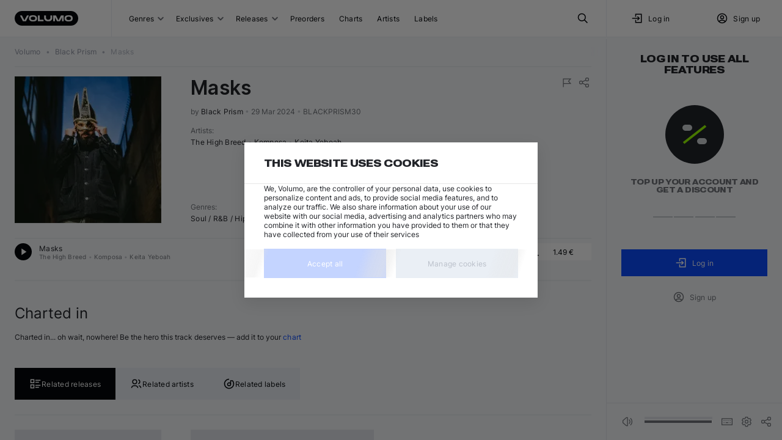

--- FILE ---
content_type: text/html; charset=utf-8
request_url: https://volumo.com/album/5056686104902-masks
body_size: 19744
content:
<!DOCTYPE html><html class="theming_theme-auto__dOEjp" lang="en"><head><meta charSet="utf-8" data-next-head=""/><meta content="minimum-scale=1, initial-scale=1, width=device-width, maximum-scale=1" name="viewport" data-next-head=""/><meta content="yes" name="mobile-web-app-capable" data-next-head=""/><meta content="yes" name="apple-mobile-web-app-capable" data-next-head=""/><meta content="translucent-black" name="apple-mobile-web-app-status-bar-style" data-next-head=""/><meta content="Volumo" name="apple-mobile-web-app-title" data-next-head=""/><meta content="#002588" name="theme-color" data-next-head=""/><title data-next-head="">The High Breed, Komposa - Masks by Black Prism at Volumo</title><meta content="The High Breed, Komposa - Masks by Black Prism · Price: 1.49 € · Catalog #BLACKPRISM30 · MP3, WAV, AIFF &amp; FLAC · Unlimited Re-download" name="description" data-next-head=""/><meta content="Masks from Black Prism on Volumo" name="og:title" data-next-head=""/><meta content="Masks by The High Breed, Komposa, Keita Yeboah!" name="og:description" data-next-head=""/><meta content="/img/size/1400x0/bdc56d2f-fef3-4c03-af2e-945ab2e59cc8.jpg" name="og:image" data-next-head=""/><meta content="website" name="og:type" data-next-head=""/><meta content="https://volumo.com/album/5056686104902-masks" name="og:url" data-next-head=""/><link href="https://volumo.com/album/5056686104902-masks" hrefLang="en" rel="canonical" data-next-head=""/><link href="https://volumo.com/de/album/5056686104902-masks" hrefLang="de" rel="alternate" data-next-head=""/><link href="https://volumo.com/es/album/5056686104902-masks" hrefLang="es" rel="alternate" data-next-head=""/><link href="https://volumo.com/nl/album/5056686104902-masks" hrefLang="nl" rel="alternate" data-next-head=""/><link href="https://volumo.com/album/5056686104902-masks" hrefLang="x-default" rel="alternate" data-next-head=""/><script type="application/ld+json">[{"@context":"https://schema.org/","@type":"BreadcrumbList","itemListElement":[{"@type":"ListItem","position":1,"item":{"@id":"/","name":"Volumo"}},{"@type":"ListItem","position":2,"item":{"@id":"/label/208949-black-prism","name":"Black Prism","@type":"Organization"}},{"@type":"ListItem","position":3,"item":{"@id":"/album/5056686104902-masks","name":"Masks","image":"/img/size/1400x0/bdc56d2f-fef3-4c03-af2e-945ab2e59cc8.jpg"}}]},{"@context":"https://schema.org/","@type":["MusicAlbum"],"@id":"https://volumo.com/album/5056686104902-masks","catalogNumber":"BLACKPRISM30","dateCreated":"2024-03-29T00:00:00Z","datePublished":"2024-03-29","genre":"Soul / R&B / Hip-Hop","image":"/img/size/0x0/bdc56d2f-fef3-4c03-af2e-945ab2e59cc8.webp","musicReleaseFormat":"https://schema.org/DigitalFormat","name":"Masks","numTracks":1,"author":[{"@type":"Person","@id":"https://volumo.com/artist/208950-the-high-breed","name":"The High Breed"},{"@type":"Person","@id":"https://volumo.com/artist/373266-komposa","name":"Komposa"},{"@type":"Person","@id":"https://volumo.com/artist/377546-keita-yeboah","name":"Keita Yeboah"}],"recordLabel":{"@type":"Organization","@id":"https://volumo.com/label/208949-black-prism","name":"Black Prism"},"albumRelease":[{"@type":["MusicRelease","Product"],"@id":"https://volumo.com/album/5056686104902-masks","name":"Masks","musicReleaseFormat":"http://schema.org/DigitalFormat","additionalProperty":[{"@type":"PropertyValue","name":"item_id","value":227133},{"@type":"PropertyValue","name":"item_type","value":"a"},{"@type":"PropertyValue","name":"type_name","value":"Digital"},{"@type":"PropertyValue","name":"art_id","value":"bdc56d2f-fef3-4c03-af2e-945ab2e59cc8"}],"offers":{"@type":"Offer","url":"https://volumo.com/album/5056686104902-masks","priceCurrency":"EUR","price":1.49,"availability":"http://schema.org/OnlineOnly","priceSpecification":{"@type":"PriceSpecification","minPrice":1.49}}},{"@type":["MusicRelease","MusicRecording"],"@id":"https://volumo.com/track/1291573-masks","name":"Masks","duration":"PT2M50S","copyrightNotice":"All Rights Reserved","mainEntityOfPage":"https://volumo.com/track/1291573-masks","additionalProperty":[{"@type":"PropertyValue","name":"track_id","value":1291573},{"@type":"PropertyValue","name":"license_name","value":"all_rights_reserved"}]}],"track":{"@type":"ItemList","numberOfItems":1,"itemListElement":[{"@type":"ListItem","position":1,"item":{"@context":{"@vocab":"https://schema.org/","volumo":"https://volumo.com/schema/"},"@type":["MusicRecording","Product"],"@id":"https://volumo.com/track/1291573-masks","volumo:trackId":1291573,"byArtist":[{"@type":"MusicGroup","name":"The High Breed","url":"https://volumo.com/artist/208950-the-high-breed"},{"@type":"MusicGroup","name":"Komposa","url":"https://volumo.com/artist/373266-komposa"},{"@type":"MusicGroup","name":"Keita Yeboah","url":"https://volumo.com/artist/377546-keita-yeboah"}],"duration":"PT2M50S","genre":"Soul / R&B / Hip-Hop","image":"/img/size/0x0/bdc56d2f-fef3-4c03-af2e-945ab2e59cc8.webp","inAlbum":{"@type":"MusicAlbum","dateCreated":"2024-03-29T00:00:00Z","image":"/img/size/0x0/bdc56d2f-fef3-4c03-af2e-945ab2e59cc8.webp","name":"Masks"},"isrcCode":"GB8KE2405883","name":"The High Breed, Komposa, Keita Yeboah — Masks","url":"https://volumo.com/track/1291573-masks","recordingOf":{"@type":"MusicComposition","name":"Masks"},"additionalProperty":[{"@type":"PropertyValue","name":"track_id","value":1291573},{"@type":"PropertyValue","name":"license_name","value":"all_rights_reserved"}]}}]}}]</script><meta content="light dark" name="color-scheme"/><link as="font" crossorigin="" fetchPriority="high" href="/static/fonts/Inter/Inter-Regular.woff2" rel="preload" type="font/woff2"/><link as="font" crossorigin="" fetchPriority="high" href="/static/fonts/Inter/Inter-Bold.woff2" rel="preload" type="font/woff2"/><link as="font" crossorigin="" fetchPriority="high" href="/static/fonts/RobotoFlex/RobotoFlex.woff2" rel="preload" type="font/woff2"/><link href="/static/favicon/favicon.svg" rel="icon" sizes="any" type="image/svg+xml"/><link href="/static/favicon/favicon-32x32.png" rel="icon" sizes="32x32" type="image/png"/><link href="/static/favicon/favicon-16x16.png" rel="icon" sizes="16x16" type="image/png"/><link href="/static/favicon/apple-touch-icon.png" rel="apple-touch-icon"/><link crossorigin="use-credentials" href="/manifest.json" rel="manifest"/><style>
            body {
              margin: 0;
              font-display: swap;
              font-size: 12px;
            }
            html,
            body,
            div#__next {
              height: 100%;
            }
          </style><link rel="preload" href="/_next/static/css/a4d5c93c75f70023.css" as="style"/><link rel="stylesheet" href="/_next/static/css/a4d5c93c75f70023.css" data-n-g=""/><link rel="preload" href="/_next/static/css/feca8e7641572937.css" as="style"/><link rel="stylesheet" href="/_next/static/css/feca8e7641572937.css" data-n-p=""/><link rel="preload" href="/_next/static/css/5c44af61914e1904.css" as="style"/><link rel="stylesheet" href="/_next/static/css/5c44af61914e1904.css" data-n-p=""/><link rel="preload" href="/_next/static/css/809851e9571edb21.css" as="style"/><link rel="stylesheet" href="/_next/static/css/809851e9571edb21.css" data-n-p=""/><link rel="preload" href="/_next/static/css/984a3c35206c5792.css" as="style"/><link rel="stylesheet" href="/_next/static/css/984a3c35206c5792.css" data-n-p=""/><link rel="preload" href="/_next/static/css/85a3b2b659ead400.css" as="style"/><link rel="stylesheet" href="/_next/static/css/85a3b2b659ead400.css" data-n-p=""/><link rel="preload" href="/_next/static/css/b07ab924d5345834.css" as="style"/><link rel="stylesheet" href="/_next/static/css/b07ab924d5345834.css" data-n-p=""/><noscript data-n-css=""></noscript><script defer="" nomodule="" src="/_next/static/chunks/polyfills-42372ed130431b0a.js"></script><script src="/_next/static/chunks/webpack-9c0ee255e02849b5.js" defer=""></script><script src="/_next/static/chunks/framework-45ace66b66ae6265.js" defer=""></script><script src="/_next/static/chunks/main-61ab24506c6580c9.js" defer=""></script><script src="/_next/static/chunks/pages/_app-841fa11e20ef36e5.js" defer=""></script><script src="/_next/static/chunks/643-160c79dcdfe32463.js" defer=""></script><script src="/_next/static/chunks/8928-c0dd50a6c9e9ff26.js" defer=""></script><script src="/_next/static/chunks/7358-b199b5967fdcc056.js" defer=""></script><script src="/_next/static/chunks/4482-75402572dd7a4f4b.js" defer=""></script><script src="/_next/static/chunks/6023-92de92fc64c0d37b.js" defer=""></script><script src="/_next/static/chunks/7587-a86f031755a3df13.js" defer=""></script><script src="/_next/static/chunks/2049-31e98b3a69bed500.js" defer=""></script><script src="/_next/static/chunks/9555-5ab41603753a1079.js" defer=""></script><script src="/_next/static/chunks/3084-be93c4aa32263ea9.js" defer=""></script><script src="/_next/static/chunks/7585-8a9dfb753a8e0648.js" defer=""></script><script src="/_next/static/chunks/5068-1b6d41d57a2a0810.js" defer=""></script><script src="/_next/static/chunks/8683-0a30586d752ce53c.js" defer=""></script><script src="/_next/static/chunks/6955-558cdf8fe1a4bad4.js" defer=""></script><script src="/_next/static/chunks/1816-1faae49c980cef7e.js" defer=""></script><script src="/_next/static/chunks/8633-d8b2fc07d90492a7.js" defer=""></script><script src="/_next/static/chunks/3350-4d4e756330d82e3a.js" defer=""></script><script src="/_next/static/chunks/1097-442f5882e6243e2b.js" defer=""></script><script src="/_next/static/chunks/7136-98dea5cff6c7b903.js" defer=""></script><script src="/_next/static/chunks/5984-9bd6f0609fd70aaa.js" defer=""></script><script src="/_next/static/chunks/6961-fe79d09a8c9e6a74.js" defer=""></script><script src="/_next/static/chunks/3401-58ab8476f4bb8f66.js" defer=""></script><script src="/_next/static/chunks/pages/album/%5BalbumIdOrIcpn%5D-a235883a9ce61f2f.js" defer=""></script><script src="/_next/static/I7DOojtnl1it_SvKA9kIP/_buildManifest.js" defer=""></script><script src="/_next/static/I7DOojtnl1it_SvKA9kIP/_ssgManifest.js" defer=""></script></head><body class=""><div id="__next"><noscript><iframe height="0" width="0" src="https://www.googletagmanager.com/ns.html?id=GTM-M4LBZB9" style="display: none; visibility: hidden"></iframe></noscript><div class="NeatScroller_root__Cho86"><div class="NeatScroller_scroller__sEix7 NeatScroller_hideBuiltinScroll__7i377" id="scroll-root"><div class="_app_themeProvider__pnrJs theming_theme-auto__dOEjp ThemeProvider_themeRoot__YpVRU"><div class="BaseLayoutWrapper_root__r1nyI BaseLayoutWrapper_desktop__bkD1j"><header class="Header_root__hagAA"><div class="Grid_root__l35fu DesktopHeader_root__m4DC_ Header_container__Aasa1" style="display:grid;grid-template-columns:auto minmax(0, 1fr) minmax(0, 288px)"><div class="DesktopHeader_logoWrapper__wC7ak"><div class="Logo_root__PpNTN DesktopHeader_logo__sMGQc"><a class="ButtonBase_root__RVEXd Logo_logo__WPO7q" title="Volumo home page" href="/"><svg xmlns="http://www.w3.org/2000/svg" width="104" height="24" viewBox="0 0 104 24"><path fill="currentColor" d="M92 0c6.627 0 12 5.373 12 12s-5.373 12-12 12H12C5.373 24 0 18.627 0 12S5.373 0 12 0zm-3.237 7.054-.251-.003h-.466l-.632.014-.857.029-.289.011a4.8 4.8 0 0 0-4.592 4.577l-.005.22v.197a4.8 4.8 0 0 0 4.379 4.782l.218.014.823.03.826.021.251.003h.466l.632-.014.857-.029.289-.011a4.8 4.8 0 0 0 4.592-4.577l.005-.22v-.197a4.8 4.8 0 0 0-4.379-4.782l-.218-.014-.823-.03zm-58.294 0-.251-.003h-.466l-.632.014-.857.029-.288.011a4.8 4.8 0 0 0-4.593 4.577l-.004.22v.197c0 2.5 1.913 4.568 4.378 4.782l.219.014.822.03.826.021.251.003h.466l.632-.014.857-.029.289-.011a4.8 4.8 0 0 0 4.592-4.577l.005-.22v-.197c0-2.5-1.914-4.568-4.378-4.782l-.22-.014-.822-.03zm20.782.296h-2.997v3.226c0 1.569.25 2.581.72 3.461s1.16 1.571 2.04 2.042c.82.439 1.756.687 3.151.718l.307.003h.9c1.568 0 2.58-.25 3.459-.721a4.9 4.9 0 0 0 2.04-2.042c.438-.82.685-1.758.716-3.155l.004-.306V7.35h-2.997l-.001 3.341c-.011.733-.163 1.354-.44 1.87-.287.539-.709.96-1.246 1.248-.47.252-1.026.4-1.674.434l-.283.007h-.144c-.732-.012-1.352-.164-1.869-.44a3 3 0 0 1-1.246-1.248c-.251-.47-.4-1.027-.433-1.676l-.007-.283zm-39.327 0H8.692l4.788 9.33h5.027l4.788-9.33h-3.232l-4.07 7.93zm55.712 0h-4.547v9.3h2.848v-6.314l3.255 6.344h5.028l3.256-6.344v6.314h2.847v-9.3h-4.547l-4.07 7.93zm-26.575 0h-2.998v9.3h9.291v-2.4h-6.293zm47.28 1.95q.497 0 1.049.045l.373.035.19.022a2.55 2.55 0 0 1 2.198 2.305l.01.17-.002.286-.002.05a2.55 2.55 0 0 1-2.362 2.431q-.777.056-1.455.056-.402 0-.839-.02l-.666-.04a2.55 2.55 0 0 1-2.305-2.31l-.01-.167-.001-.202.003-.135a2.55 2.55 0 0 1 2.256-2.43A14 14 0 0 1 88.34 9.3zm-58.295 0q.499 0 1.05.045l.373.035.19.022a2.55 2.55 0 0 1 2.198 2.305l.01.17-.002.286-.001.05a2.55 2.55 0 0 1-2.363 2.431q-.776.056-1.455.056-.403 0-.838-.02l-.667-.04a2.55 2.55 0 0 1-2.304-2.31l-.01-.167-.002-.202.003-.135a2.55 2.55 0 0 1 2.256-2.43 14 14 0 0 1 1.562-.096"></path></svg></a></div></div><div class="Grid_root__l35fu DesktopHeader_navList__m2EYe" style="display:grid;grid-template-columns:1fr auto;justify-content:center"><div class="DesktopHeader_menuWrapper__M65KF"><button class="ButtonBase_root__RVEXd HeaderButton_root__W9URL DesktopHeader_headerButton__avSN5" type="button">Genres<div class="StandardSelectPostfix_root__cAzUz HeaderButtonWithGenres_selectPostfix__8W0Ak"><svg xmlns="http://www.w3.org/2000/svg" width="10" height="8" viewBox="0 0 10 5" aria-label="Open" class="StandardSelectPostfix_icon__ZShGD"><path fill="currentColor" d="M.5.5A1 1 0 0 1 1.8.4l.1.1L5 3.6 8.1.5A1 1 0 0 1 9.4.4l.1.1a1 1 0 0 1 .1 1.3l-.1.1-3.8 3.8a1 1 0 0 1-1.3.1l-.1-.1L.5 1.9A1 1 0 0 1 .5.5"></path></svg></div></button><button class="ButtonBase_root__RVEXd HeaderButton_root__W9URL DesktopHeader_headerButton__avSN5" type="button">Exclusives<div class="StandardSelectPostfix_root__cAzUz HeaderButtonWithSubItems_selectPostfix__M_j8l"><svg xmlns="http://www.w3.org/2000/svg" width="10" height="8" viewBox="0 0 10 5" aria-label="Open" class="StandardSelectPostfix_icon__ZShGD"><path fill="currentColor" d="M.5.5A1 1 0 0 1 1.8.4l.1.1L5 3.6 8.1.5A1 1 0 0 1 9.4.4l.1.1a1 1 0 0 1 .1 1.3l-.1.1-3.8 3.8a1 1 0 0 1-1.3.1l-.1-.1L.5 1.9A1 1 0 0 1 .5.5"></path></svg></div></button><button class="ButtonBase_root__RVEXd HeaderButton_root__W9URL DesktopHeader_headerButton__avSN5" type="button">Releases<div class="StandardSelectPostfix_root__cAzUz HeaderButtonWithGenres_selectPostfix__8W0Ak"><svg xmlns="http://www.w3.org/2000/svg" width="10" height="8" viewBox="0 0 10 5" aria-label="Open" class="StandardSelectPostfix_icon__ZShGD"><path fill="currentColor" d="M.5.5A1 1 0 0 1 1.8.4l.1.1L5 3.6 8.1.5A1 1 0 0 1 9.4.4l.1.1a1 1 0 0 1 .1 1.3l-.1.1-3.8 3.8a1 1 0 0 1-1.3.1l-.1-.1L.5 1.9A1 1 0 0 1 .5.5"></path></svg></div></button><a class="ButtonBase_root__RVEXd HeaderButton_root__W9URL DesktopHeader_headerButton__avSN5" title="Preorders" href="/preorders">Preorders</a><a class="ButtonBase_root__RVEXd HeaderButton_root__W9URL DesktopHeader_headerButton__avSN5" title="Charts" href="/charts">Charts</a><a class="ButtonBase_root__RVEXd HeaderButton_root__W9URL DesktopHeader_headerButton__avSN5" title="Artists" href="/artists">Artists</a><a class="ButtonBase_root__RVEXd HeaderButton_root__W9URL DesktopHeader_headerButton__avSN5" title="Labels" href="/labels">Labels</a></div><button class="ButtonBase_root__RVEXd HeaderButton_root__W9URL" title="Search" type="button"><svg xmlns="http://www.w3.org/2000/svg" width="20" height="20" fill="none" viewBox="0 0 20 20"><path fill="transparent" stroke="currentColor" stroke-linecap="round" stroke-linejoin="round" stroke-width="1.5" d="M8.333 14.167a5.833 5.833 0 1 0 0-11.667 5.833 5.833 0 0 0 0 11.667"></path><path fill="transparent" stroke="currentColor" stroke-linejoin="round" stroke-width="1.5" d="m17.5 17.5-5-5"></path></svg></button></div><div class="Grid_root__l35fu DesktopHeader_userBlock__LLNJi" style="display:grid"><div class="Grid_root__l35fu" style="display:grid;grid-template-columns:1fr 1fr"><button class="ButtonBase_root__RVEXd HeaderButton_root__W9URL DesktopHeader_headerButton__avSN5" type="button"><svg xmlns="http://www.w3.org/2000/svg" width="20" height="20" fill="none" viewBox="0 0 20 20"><path fill="transparent" stroke="currentColor" stroke-linecap="square" stroke-width="1.5" d="M7.5 6.667V3.334h9.167v13.333H7.5v-3.334M2.5 10h10.833m0 0-2.5-2.5m2.5 2.5-2.5 2.5"></path></svg><div style="margin-right:0.5rem"></div>Log in</button><button class="ButtonBase_root__RVEXd HeaderButton_root__W9URL DesktopHeader_headerButton__avSN5" type="button" data-test-id="create_account"><svg xmlns="http://www.w3.org/2000/svg" width="20" height="20" fill="none" viewBox="0 0 20 20"><path fill="transparent" stroke="currentColor" stroke-width="1.5" d="M2.5 10a7.5 7.5 0 1 0 15 0 7.5 7.5 0 0 0-15 0z"></path><path fill="transparent" stroke="currentColor" stroke-width="1.5" d="M7.5 8.334a2.5 2.5 0 1 0 5 0 2.5 2.5 0 0 0-5 0zm-2.36 7.374a3.33 3.33 0 0 1 3.194-2.374h3.333a3.33 3.33 0 0 1 3.195 2.38"></path></svg><div style="margin-right:0.5rem"></div>Sign up</button></div></div></div></header><div class="BaseLayout_content__q_OaJ"><div class="BaseLayout_container__DVybE"><div class="Grid_root__l35fu ContentLayout_root__eSdny ContentLayout_showRightSidebar__zpCi9" style="display:grid;column-gap:24px"><main class="ContentLayout_main__ygLhy ContentLayout_noLeftSidebar__3FKMF ContentLayout_extraBottomSpace__DnaqP"><div class="Grid_root__l35fu" style="display:grid"><nav class="Breadcrumbs_nav__ewrwl AppBreadcrumbs_root__tkjnc"><ol class="Breadcrumbs_list__LSyGI"><li><a class="ButtonBase_root__RVEXd Breadcrumb_item__IVFJv" href="/"><span class="TextBlock_root__cfWVx TextBlock_body2__X4PxF">Volumo</span></a></li> <span aria-hidden="true" class="Breadcrumbs_bullet__eR8WN jsx_bullet__cjGxh">•</span> <li><a class="ButtonBase_root__RVEXd Breadcrumb_item__IVFJv notranslate" href="/label/208949-black-prism"><span class="TextBlock_root__cfWVx TextBlock_body2__X4PxF">Black Prism</span></a></li> <span aria-hidden="true" class="Breadcrumbs_bullet__eR8WN jsx_bullet__cjGxh">•</span> <li><div aria-disabled="true" class="ButtonBase_root__RVEXd Breadcrumb_item__IVFJv notranslate"><span class="TextBlock_root__cfWVx TextBlock_body2__X4PxF">Masks</span></div></li></ol></nav><div class="Divider_divider--zero__6hUJM" role="separator"><br/></div></div><div style="margin-top:1rem"></div><div class="Grid_root__l35fu AlbumBlock_root__IR9fS" style="display:grid" id="album-227133" data-container-id="album-5056686104902/main" data-first-instance-id="album-5056686104902/main/~track-1291573"><div class="Grid_root__l35fu" style="display:grid;row-gap:24px"><div class="Grid_root__l35fu" style="align-items:flex-start;display:grid;grid-template-columns:auto 1fr;column-gap:48px"><a class="ButtonBase_root__RVEXd" href="/album/5056686104902-masks"><div class="Image_root__jB0CE Image_outline__SvBBJ EntityImage_image__BZZDy EntityImage_clickable__wqmHM" style="min-height:240px;height:240px;min-width:240px;width:240px"><picture><source srcSet="/img/size/240x0/bdc56d2f-fef3-4c03-af2e-945ab2e59cc8.webp, /img/size/360x0/bdc56d2f-fef3-4c03-af2e-945ab2e59cc8.webp 1.5x, /img/size/480x0/bdc56d2f-fef3-4c03-af2e-945ab2e59cc8.webp 2x" type="image/webp"/><img alt="Artwork for &quot;Masks&quot;" class="Image_image__3DNok" srcSet="/img/size/240x0/bdc56d2f-fef3-4c03-af2e-945ab2e59cc8.jpg, /img/size/360x0/bdc56d2f-fef3-4c03-af2e-945ab2e59cc8.jpg 1.5x, /img/size/480x0/bdc56d2f-fef3-4c03-af2e-945ab2e59cc8.jpg 2x" style="height:240px;width:240px"/></picture></div></a><div class="Grid_root__l35fu" style="display:grid;row-gap:12px"><div class="Grid_root__l35fu AlbumHeader_root__N3T_M AlbumBlockDesktop_albumHeaderLarge__vcLJh" style="display:grid;grid-template-rows:auto 1fr;row-gap:16px"><div class="Grid_root__l35fu" style="align-items:flex-start;display:grid;grid-auto-columns:auto;grid-auto-flow:column;grid-template-columns:1fr 0.35fr;column-gap:8px"><div class="Grid_root__l35fu" style="display:grid;row-gap:12px"><div class="Title_root__8Z_tt"><h1 class="TextBlock_root__cfWVx TextBlock_h3__F9XYs Title_title__WcVno Title_title--large__QCWAJ Title_multiline__sfxxD notranslate" title="Masks">Masks</h1></div><span class="AlbumHeader_info__S8p2v"><span>by <a class="ButtonBase_root__RVEXd ButtonBase_inline__8_qrn AlbumHeader_recordlabel__V465s notranslate" href="/label/208949-black-prism">Black Prism</a></span> <span aria-hidden="true" class="jsx_bullet__cjGxh">•</span> <span title="Publish date">29 Mar 2024</span> <span aria-hidden="true" class="jsx_bullet__cjGxh">•</span> <span title="Catalog number">BLACKPRISM30</span></span></div><div class="Grid_root__l35fu" style="align-items:flex-start;display:grid;grid-template-columns:auto auto;justify-content:space-between"><div class="Bookmarks_root__wPHb2"></div><div class="Grid_root__l35fu AlbumBlockDesktop_topActions__dQ20b" style="display:grid;grid-auto-columns:auto;grid-auto-flow:column;column-gap:4px"><button class="ButtonBase_root__RVEXd ContextButton_root__mT50A ContextButton_root--spacing-small__T9CPb ContextButton_root--small__TyFGz" title="Report" type="button"><svg xmlns="http://www.w3.org/2000/svg" width="20" height="20" fill="none" viewBox="0 0 24 24" class="ContextButton_icon__OhdNN" style="width:20px;height:20px"><path fill="transparent" stroke="currentColor" stroke-width="1.5" d="M5 14h14l-4-4.5L19 5H5v16"></path></svg></button><button class="ButtonBase_root__RVEXd ContextButton_root__mT50A ContextButton_root--spacing-small__T9CPb ContextButton_root--small__TyFGz" title="Share" type="button"><svg xmlns="http://www.w3.org/2000/svg" width="20" height="20" fill="none" viewBox="0 0 24 24" class="ContextButton_icon__OhdNN" style="width:20px;height:20px"><path fill="transparent" stroke="currentColor" stroke-linecap="round" stroke-linejoin="round" stroke-width="1.5" d="M6 15a3 3 0 1 0 0-6 3 3 0 0 0 0 6M18 9a3 3 0 1 0 0-6 3 3 0 0 0 0 6M18 21a3 3 0 1 0 0-6 3 3 0 0 0 0 6M8.7 10.7l6.6-3.4M8.7 13.3l6.6 3.4"></path></svg></button></div></div></div><div class="Grid_root__l35fu" style="align-content:space-between;display:grid;row-gap:24px"><div class="Grid_root__l35fu" style="align-content:flex-start;display:grid"><div class="AlbumHeader_label__3EfCu">Artists<!-- -->:</div><span class="" data-test-id="artists"><a class="ButtonBase_root__RVEXd ButtonBase_inline__8_qrn notranslate" href="/artist/208950-the-high-breed">The High Breed</a> <span aria-hidden="true" class="jsx_bullet__cjGxh">•</span> <a class="ButtonBase_root__RVEXd ButtonBase_inline__8_qrn notranslate" href="/artist/373266-komposa">Komposa</a> <span aria-hidden="true" class="jsx_bullet__cjGxh">•</span> <a class="ButtonBase_root__RVEXd ButtonBase_inline__8_qrn notranslate" href="/artist/377546-keita-yeboah">Keita Yeboah</a></span></div><span></span><div class="Grid_root__l35fu" style="align-content:flex-start;display:grid"><div class="AlbumHeader_label__3EfCu">Genres<!-- -->:</div><span class="" data-test-id="genres"><a class="ButtonBase_root__RVEXd" href="/soul-rnb-hip-hop">Soul / R&amp;B / Hip-Hop</a></span></div></div></div></div></div><div class="Grid_root__l35fu" style="display:grid"><div class="Divider_divider--zero__6hUJM" role="separator"><br/></div><div><div class="Grid_root__l35fu TrackPlayer_root__jkRcR TrackBlock_root__Bvw_S" style="display:grid"><div data-test-album-id="227133" data-instance-id="album-5056686104902/main/~track-1291573"><div class="Grid_root__l35fu" style="display:grid"><div class="Grid_root__l35fu TrackPlayer_trackHeader__RbTA3" style="align-items:center;display:grid;grid-template-columns:40% 1fr;column-gap:8px"><div class="Grid_root__l35fu" style="align-items:center;display:grid;grid-template-columns:minmax(0, auto) 1fr"><button class="ButtonBase_root__RVEXd PlayButton_root__4qQ7I TrackPlayer_animatePlayButton__r6IsM" type="button" data-prefer-focus="true"><div class="PlayButton_playButton__GFbBU PlayButton_iconVariant__ZY1TZ" title="Play &quot;The High Breed, Komposa, Keita Yeboah — Masks&quot;"><svg xmlns="http://www.w3.org/2000/svg" width="16" height="16" fill="none" viewBox="0 0 16 16"><path fill="currentColor" d="m5.334 2.667 8 5.333-8 5.333z"></path></svg></div></button><div class="Grid_root__l35fu" style="display:grid"><div class="Grid_root__l35fu" style="display:grid;grid-auto-columns:1fr;grid-auto-flow:column;grid-template-columns:auto"><span class="TrackTitle_title__OBizR"><a class="ButtonBase_root__RVEXd ButtonBase_inline__8_qrn" href="/track/1291573-masks">Masks</a></span><button class="ButtonBase_root__RVEXd TrackTitle_emptySpace__3mgRp" tabindex="-1" type="button" aria-label="Play &quot;The High Breed, Komposa, Keita Yeboah — Masks&quot;"></button></div><div class="Grid_root__l35fu" style="display:grid;grid-auto-columns:1fr;grid-auto-flow:column;grid-template-columns:auto"><span class="TrackTitle_secondLine__7tnmX" data-test-id="artists"><a class="ButtonBase_root__RVEXd ButtonBase_inline__8_qrn notranslate" href="/artist/208950-the-high-breed">The High Breed</a> <span aria-hidden="true" class="jsx_bullet__cjGxh">•</span> <a class="ButtonBase_root__RVEXd ButtonBase_inline__8_qrn notranslate" href="/artist/373266-komposa">Komposa</a> <span aria-hidden="true" class="jsx_bullet__cjGxh">•</span> <a class="ButtonBase_root__RVEXd ButtonBase_inline__8_qrn notranslate" href="/artist/377546-keita-yeboah">Keita Yeboah</a></span><button class="ButtonBase_root__RVEXd TrackTitle_emptySpace__3mgRp" tabindex="-1" type="button" aria-label="Play &quot;The High Breed, Komposa, Keita Yeboah — Masks&quot;"></button></div></div></div><div class="Grid_root__l35fu" style="display:grid;grid-auto-columns:auto;grid-auto-flow:column;grid-template-columns:1fr"><div class="Grid_root__l35fu" style="display:grid"><div class="Grid_root__l35fu" style="display:grid;grid-auto-columns:1fr;grid-auto-flow:column;grid-template-columns:auto"><a class="ButtonBase_root__RVEXd TrackSecondaryData_genre___QkPF" href="/soul-rnb-hip-hop">Soul / R&amp;B / Hip-Hop</a><button class="ButtonBase_root__RVEXd TrackSecondaryData_emptySpace____DAM" tabindex="-1" type="button" aria-label="Play &quot;The High Breed, Komposa, Keita Yeboah — Masks&quot;"></button></div><div class="Grid_root__l35fu" style="display:grid;grid-auto-columns:1fr;grid-auto-flow:column;grid-template-columns:auto"><span class="TrackSecondaryData_secondLine__PhSdI"><span data-test-id="bpm">94 BPM</span> <span aria-hidden="true" class="jsx_bullet__cjGxh">•</span> <span data-test-id="keysign">C major</span> <span aria-hidden="true" class="jsx_bullet__cjGxh">•</span> <span data-test-id="duration">2:50</span></span><button class="ButtonBase_root__RVEXd TrackSecondaryData_emptySpace____DAM" tabindex="-1" type="button" aria-label="Play &quot;The High Breed, Komposa, Keita Yeboah — Masks&quot;"></button></div></div><div class="Grid_root__l35fu TrackPlayer_actions__iDLYa" style="align-items:center;display:grid;grid-auto-columns:auto;grid-auto-flow:column;column-gap:12px"><button class="ButtonBase_root__RVEXd Button_commercial__BMnyE Button_commercial--square__horph Button_commercial--small__c_4z7 Button_commercial--muted__9gafD AddToPlaylistAction_root__3f8xZ ListActionButton_root--compact__43QsU ListActionButton_commercial__0eMeH" title="Add" type="button"><div class="Grid_root__l35fu" style="align-items:center;display:grid;grid-auto-columns:auto;grid-auto-flow:column;grid-template-columns:auto 1fr;justify-items:center"><svg xmlns="http://www.w3.org/2000/svg" width="20" height="20" fill="none" viewBox="0 0 24 24" class="AddToPlaylistAction_leftIcon__BC7St"><path fill="currentColor" fill-rule="evenodd" d="M13 7a1 1 0 1 0-2 0v4H7a1 1 0 1 0 0 2h4v4a1 1 0 1 0 2 0v-4h4a1 1 0 1 0 0-2h-4z" clip-rule="evenodd"></path></svg><span class="ellipsis_singleline__nMGGo">Add</span><span class="AddToPlaylistAction_rightPlaceholder___2nuc"></span></div></button><div class="Grid_root__l35fu CheckoutButton_root__3_Vjf CheckoutButton_root--muted__3nFcU CheckoutButton_root--compact__cqXvr CtaButton_button__hbBQy TrackPlayer_ctaButton__rFwZl TrackPlayer_hoverCtaButton__gKHPe" style="align-items:center;display:grid" tabindex="0"><div class="Grid_root__l35fu" style="align-items:center;display:grid;grid-auto-columns:auto;grid-auto-flow:column;grid-template-columns:auto 1fr auto auto;justify-items:center"><svg xmlns="http://www.w3.org/2000/svg" width="20" height="20" fill="none" viewBox="0 0 20 20" class="CheckoutButton_leftIcon___y5_G"><path fill="transparent" stroke="currentColor" stroke-width="1.5" d="M3.332 15.833h13.333M14.168 8.333 10.001 12.5 5.835 8.333M10 2.5v10"></path></svg><div class="CheckoutButton_price__hBJKB notranslate price">1.49 €</div></div></div></div></div></div><div class="CollapsibleBase_root__tanLK" id="react-collapsed-panel-:R2bl4cclglaqem:" aria-hidden="true" aria-labelledby="react-collapsed-toggle-:R2bl4cclglaqem:" role="region" style="box-sizing:border-box;display:none;height:0px;overflow:hidden"></div></div></div></div></div></div></div><div style="margin-top:1.5rem"></div><div class="Divider_divider--zero__6hUJM" role="separator"><br/></div></div><div style="margin-top:2.5rem"></div><div><h2 class="TextBlock_root__cfWVx TextBlock_h2__bFcli">Charted in</h2><div style="margin-top:1rem"></div><span class="TextBlock_root__cfWVx TextBlock_body1___ZP6f">Charted in... oh wait, nowhere! Be the hero this track deserves — add it to your <a class="ButtonBase_root__RVEXd ButtonBase_inline__8_qrn RouterLink_link__d9DjE" href="/charts">chart</a></span></div><div style="margin-top:2.5rem"></div><div class="TabSwitch_root__jb5uS TabSwitch_root--standard__AtqNH TabSwitch_nowrap__wfbV_ AlbumPageComponent_tabs__9R1HT" role="tablist" style="justify-content:flex-start"><div class="ButtonBase_root__RVEXd TabSwitchButton_root__6aTbr TabSwitchButton_root--standard__jN4Y1" role="tab" tabindex="0" aria-selected="true" data-test-id="related-releases"><svg xmlns="http://www.w3.org/2000/svg" width="20" height="20" fill="none" viewBox="0 0 20 20"><path fill="transparent" stroke="currentColor" stroke-linecap="square" stroke-linejoin="round" stroke-width="1.5" d="M10.833 4.167H17.5M10.833 7.5H15m-4.167 5H17.5m-6.667 3.333H15"></path><path fill="transparent" stroke="currentColor" stroke-linecap="square" stroke-width="1.5" d="M7.5 3.333h-5v5h5zm0 8.334h-5v5h5z"></path></svg><h2 class="TabSwitchButton_title__iIU0Z">Related releases</h2></div><button class="ButtonBase_root__RVEXd TabSwitchButton_root__6aTbr TabSwitchButton_root--standard__jN4Y1" role="tab" type="button" data-test-id="related-artists"><svg xmlns="http://www.w3.org/2000/svg" width="20" height="20" fill="none" viewBox="0 0 20 20"><path fill="transparent" stroke="currentColor" stroke-linecap="square" stroke-width="1.5" d="M4.166 6.667a3.333 3.333 0 1 0 6.667 0 3.333 3.333 0 0 0-6.667 0Z"></path><path fill="transparent" stroke="currentColor" stroke-width="1.5" d="M2.5 16.667a3.333 3.333 0 0 1 3.333-3.334h3.334a3.333 3.333 0 0 1 3.333 3.334M17.5 16.667a3.333 3.333 0 0 0-3.334-3.334"></path><path fill="transparent" stroke="currentColor" stroke-linejoin="round" stroke-width="1.5" d="M13.334 3.442a3.334 3.334 0 0 1 0 6.458"></path></svg><span class="TabSwitchButton_title__iIU0Z">Related artists</span></button><button class="ButtonBase_root__RVEXd TabSwitchButton_root__6aTbr TabSwitchButton_root--standard__jN4Y1" role="tab" type="button" data-test-id="related-labels"><svg xmlns="http://www.w3.org/2000/svg" width="20" height="20" fill="none" viewBox="0 0 20 20"><path fill="transparent" stroke="currentColor" stroke-width="1.5" d="M7.5 10.834a2.5 2.5 0 1 0 5 0 2.5 2.5 0 0 0-5 0z"></path><path fill="transparent" stroke="currentColor" stroke-width="1.5" d="M10 2.5A7.5 7.5 0 1 0 15.59 5H12.5v5.833"></path></svg><span class="TabSwitchButton_title__iIU0Z">Related labels</span></button></div><div style="margin-top:1.5rem"></div><div class="Divider_divider--zero__6hUJM" role="separator"><br/></div><div style="margin-top:1.5rem"></div><div class="Grid_root__l35fu" style="display:grid;row-gap:24px"><svg aria-labelledby="album-aria" role="img" height="288" width="100%"><title id="album-aria">Loading...</title><rect role="presentation" x="0" y="0" width="100%" height="100%" clip-path="url(#album-diff)" style="fill:url(#album-animated-diff)"></rect><defs><clipPath id="album-diff"><rect height="240" width="240"></rect><rect height="24" width="300" x="288"></rect><rect height="16" width="200" x="288" y="44"></rect><rect height="28" width="480" x="288" y="120"></rect><rect height="28" width="480" x="288" y="164"></rect><rect height="28" width="480" x="288" y="208"></rect></clipPath><linearGradient id="album-animated-diff" gradientTransform="translate(-2 0)"><stop offset="0%" stop-color="var(--subpanel__bg-color)" stop-opacity="1"></stop><stop offset="50%" stop-color="var(--panel__bg-color)" stop-opacity="1"></stop><stop offset="100%" stop-color="var(--subpanel__bg-color)" stop-opacity="1"></stop><animateTransform attributeName="gradientTransform" type="translate" values="-2 0; 0 0; 2 0" dur="2s" repeatCount="indefinite"></animateTransform></linearGradient></defs></svg><svg aria-labelledby="album-aria" role="img" height="288" width="100%"><title id="album-aria">Loading...</title><rect role="presentation" x="0" y="0" width="100%" height="100%" clip-path="url(#album-diff)" style="fill:url(#album-animated-diff)"></rect><defs><clipPath id="album-diff"><rect height="240" width="240"></rect><rect height="24" width="300" x="288"></rect><rect height="16" width="200" x="288" y="44"></rect><rect height="28" width="480" x="288" y="120"></rect><rect height="28" width="480" x="288" y="164"></rect><rect height="28" width="480" x="288" y="208"></rect></clipPath><linearGradient id="album-animated-diff" gradientTransform="translate(-2 0)"><stop offset="0%" stop-color="var(--subpanel__bg-color)" stop-opacity="1"></stop><stop offset="50%" stop-color="var(--panel__bg-color)" stop-opacity="1"></stop><stop offset="100%" stop-color="var(--subpanel__bg-color)" stop-opacity="1"></stop><animateTransform attributeName="gradientTransform" type="translate" values="-2 0; 0 0; 2 0" dur="2s" repeatCount="indefinite"></animateTransform></linearGradient></defs></svg><svg aria-labelledby="album-aria" role="img" height="288" width="100%"><title id="album-aria">Loading...</title><rect role="presentation" x="0" y="0" width="100%" height="100%" clip-path="url(#album-diff)" style="fill:url(#album-animated-diff)"></rect><defs><clipPath id="album-diff"><rect height="240" width="240"></rect><rect height="24" width="300" x="288"></rect><rect height="16" width="200" x="288" y="44"></rect><rect height="28" width="480" x="288" y="120"></rect><rect height="28" width="480" x="288" y="164"></rect><rect height="28" width="480" x="288" y="208"></rect></clipPath><linearGradient id="album-animated-diff" gradientTransform="translate(-2 0)"><stop offset="0%" stop-color="var(--subpanel__bg-color)" stop-opacity="1"></stop><stop offset="50%" stop-color="var(--panel__bg-color)" stop-opacity="1"></stop><stop offset="100%" stop-color="var(--subpanel__bg-color)" stop-opacity="1"></stop><animateTransform attributeName="gradientTransform" type="translate" values="-2 0; 0 0; 2 0" dur="2s" repeatCount="indefinite"></animateTransform></linearGradient></defs></svg></div><div style="margin-top:1rem"></div><div style="margin-top:1rem"></div></main><aside aria-label="Right sidebar" class="ContentLayout_right__YawBm Sidebar_sideBar__qqElx" style="--top-offset:64px"><div class="Sidebar_scrollParent__FZhi7"><div class="CallToActionBanner_root__H3_CV RightSidebar_banner__ZVumH"><h2 class="TextBlock_root__cfWVx TextBlock_vividH2__PgnVw TextBlock_alignCenter__U_TpA CallToActionBanner_title__Sdq34">Log in to use all features</h2><div style="margin-bottom:3rem"></div><div class="HorizontalScroller_root__Skf0_"><div class="Grid_root__l35fu" style="display:grid;grid-template-columns:1fr"><div class="HorizontalScrollerBase_root__MwgM_ HorizontalScrollerBase_snap__xq7Ij HorizontalScroller_scroller__fdYAn" draggable="false"><div class="Grid_root__l35fu" style="display:grid;grid-auto-columns:100%;grid-auto-flow:column;width:auto"><button class="ButtonBase_root__RVEXd" type="button"><div class="Grid_root__l35fu" style="display:grid;justify-items:center;row-gap:24px"><div class="CallToActionBannerSlide_iconWrapper__2jMqf"><svg xmlns="http://www.w3.org/2000/svg" width="32" height="32" fill="none" viewBox="28 28 40 40" class="CallToActionBannerSlide_icon__YDK63"><rect width="16" height="10" x="28" y="32" fill="currentColor" rx="5"></rect><rect width="16" height="10" x="52" y="54" fill="currentColor" rx="5"></rect><path stroke="#9F0" stroke-width="4" d="M66 34 30 62"></path></svg></div><h2 class="TextBlock_root__cfWVx TextBlock_vividH2__PgnVw TextBlock_alignCenter__U_TpA TextBlock_colorSecondary__OSVIf CallToActionBannerSlide_text__IDoz7">Top up your account and get a discount</h2></div></button><button class="ButtonBase_root__RVEXd" type="button"><div class="Grid_root__l35fu" style="display:grid;justify-items:center;row-gap:24px"><div class="CallToActionBannerSlide_iconWrapper__2jMqf"><svg xmlns="http://www.w3.org/2000/svg" width="20" height="20" fill="none" viewBox="0 0 20 20" class="CallToActionBannerSlide_icon__YDK63"><path fill="transparent" stroke="currentColor" stroke-linecap="round" stroke-linejoin="round" stroke-width="1.5" d="M5 16.667a2.5 2.5 0 1 0 0-5 2.5 2.5 0 0 0 0 5M13.333 16.667a2.5 2.5 0 1 0 0-5 2.5 2.5 0 0 0 0 5"></path><path fill="transparent" stroke="currentColor" stroke-linecap="round" stroke-width="1.5" d="M7.5 14.167V3.334h8.333v10.833"></path><path fill="transparent" stroke="currentColor" stroke-linecap="round" stroke-linejoin="round" stroke-width="1.5" d="M7.5 6.667h8.333"></path></svg></div><h2 class="TextBlock_root__cfWVx TextBlock_vividH2__PgnVw TextBlock_alignCenter__U_TpA TextBlock_colorSecondary__OSVIf CallToActionBannerSlide_text__IDoz7">Create your own playlists</h2></div></button><button class="ButtonBase_root__RVEXd" type="button"><div class="Grid_root__l35fu" style="display:grid;justify-items:center;row-gap:24px"><div class="CallToActionBannerSlide_iconWrapper__2jMqf"><svg xmlns="http://www.w3.org/2000/svg" width="20" height="20" viewBox="0 0 24 24" class="CallToActionBannerSlide_icon__YDK63"><path fill="currentColor" fill-rule="evenodd" d="M21 1.2c1.1 0 2 .9 2 2v14c0 1.1-.9 2-2 2h-6l-2.3 2.3c-.4.4-1.1.4-1.4 0L9 19.2H3c-1.1 0-2-.9-2-2v-14c0-1.1.9-2 2-2zm-6.8 5c-.9 0-1.7.4-2.2 1.1-.6-.7-1.3-1.1-2.2-1.1-.8 0-1.4.3-2 .8-.6.6-.9 1.3-.8 2q0 .75.3 1.5c.2.5.3.8.5 1.1.2.2.4.5.7.9l.1.2c.4.5 1.5 1.4 3.2 2.7 0 0 .1.1.2.1s.2 0 .2-.1c1.7-1.3 2.8-2.2 3.2-2.7l.1-.2c.3-.4.5-.7.7-.9s.3-.6.5-1.1q.3-.75.3-1.5c0-.7-.3-1.4-.8-2-.6-.5-1.3-.8-2-.8"></path></svg></div><h2 class="TextBlock_root__cfWVx TextBlock_vividH2__PgnVw TextBlock_alignCenter__U_TpA TextBlock_colorSecondary__OSVIf CallToActionBannerSlide_text__IDoz7">Follow your favorite artists and labels</h2></div></button><button class="ButtonBase_root__RVEXd" type="button"><div class="Grid_root__l35fu" style="display:grid;justify-items:center;row-gap:24px"><div class="CallToActionBannerSlide_iconWrapper__2jMqf"><svg xmlns="http://www.w3.org/2000/svg" width="20" height="20" viewBox="0 0 24 24" class="CallToActionBannerSlide_icon__YDK63"><path fill="currentColor" d="M20.7 17.7c.4 0 .8.2 1 .6q.45.6 0 1.2c-.2.4-.6.6-1 .6H3.1c-.7 0-1.2-.5-1.2-1.2s.5-1.2 1.2-1.2zm0-4.9c.7 0 1.2.5 1.2 1.2s-.5 1.2-1.2 1.2h-8.6c-.7 0-1.2-.5-1.2-1.2s.5-1.2 1.2-1.2zm0-4.9c.7 0 1.2.5 1.2 1.2s-.5 1.2-1.2 1.2h-8.6c-.7 0-1.2-.5-1.2-1.2s.5-1.2 1.2-1.2zm0-4.9c.7 0 1.2.5 1.2 1.2s-.5 1.2-1.2 1.2H3.1c-.7 0-1.2-.5-1.2-1.2S2.4 3 3.1 3zM8 12.3l-3.5 2.8c-.3.3-.7.3-1 .2q-.6-.3-.6-.9V8.7c0-.5.2-.8.6-1 .3-.1.7-.1 1 .2l3.4 2.9c.3.1.4.4.4.7s-.1.6-.3.8"></path></svg></div><h2 class="TextBlock_root__cfWVx TextBlock_vividH2__PgnVw TextBlock_alignCenter__U_TpA TextBlock_colorSecondary__OSVIf CallToActionBannerSlide_text__IDoz7">Don&#x27;t listen to the same track twice</h2></div></button><button class="ButtonBase_root__RVEXd" type="button"><div class="Grid_root__l35fu" style="display:grid;justify-items:center;row-gap:24px"><div class="CallToActionBannerSlide_iconWrapper__2jMqf"><svg xmlns="http://www.w3.org/2000/svg" width="32" height="32" fill="none" viewBox="28 28 40 40" class="CallToActionBannerSlide_icon__YDK63"><rect width="16" height="10" x="28" y="32" fill="currentColor" rx="5"></rect><rect width="16" height="10" x="52" y="54" fill="currentColor" rx="5"></rect><path stroke="#9F0" stroke-width="4" d="M66 34 30 62"></path></svg></div><h2 class="TextBlock_root__cfWVx TextBlock_vividH2__PgnVw TextBlock_alignCenter__U_TpA TextBlock_colorSecondary__OSVIf CallToActionBannerSlide_text__IDoz7">Top up your account and get a discount</h2></div></button><button class="ButtonBase_root__RVEXd" type="button"><div class="Grid_root__l35fu" style="display:grid;justify-items:center;row-gap:24px"><div class="CallToActionBannerSlide_iconWrapper__2jMqf"><svg xmlns="http://www.w3.org/2000/svg" width="20" height="20" fill="none" viewBox="0 0 20 20" class="CallToActionBannerSlide_icon__YDK63"><path fill="transparent" stroke="currentColor" stroke-linecap="round" stroke-linejoin="round" stroke-width="1.5" d="M5 16.667a2.5 2.5 0 1 0 0-5 2.5 2.5 0 0 0 0 5M13.333 16.667a2.5 2.5 0 1 0 0-5 2.5 2.5 0 0 0 0 5"></path><path fill="transparent" stroke="currentColor" stroke-linecap="round" stroke-width="1.5" d="M7.5 14.167V3.334h8.333v10.833"></path><path fill="transparent" stroke="currentColor" stroke-linecap="round" stroke-linejoin="round" stroke-width="1.5" d="M7.5 6.667h8.333"></path></svg></div><h2 class="TextBlock_root__cfWVx TextBlock_vividH2__PgnVw TextBlock_alignCenter__U_TpA TextBlock_colorSecondary__OSVIf CallToActionBannerSlide_text__IDoz7">Create your own playlists</h2></div></button><button class="ButtonBase_root__RVEXd" type="button"><div class="Grid_root__l35fu" style="display:grid;justify-items:center;row-gap:24px"><div class="CallToActionBannerSlide_iconWrapper__2jMqf"><svg xmlns="http://www.w3.org/2000/svg" width="20" height="20" viewBox="0 0 24 24" class="CallToActionBannerSlide_icon__YDK63"><path fill="currentColor" fill-rule="evenodd" d="M21 1.2c1.1 0 2 .9 2 2v14c0 1.1-.9 2-2 2h-6l-2.3 2.3c-.4.4-1.1.4-1.4 0L9 19.2H3c-1.1 0-2-.9-2-2v-14c0-1.1.9-2 2-2zm-6.8 5c-.9 0-1.7.4-2.2 1.1-.6-.7-1.3-1.1-2.2-1.1-.8 0-1.4.3-2 .8-.6.6-.9 1.3-.8 2q0 .75.3 1.5c.2.5.3.8.5 1.1.2.2.4.5.7.9l.1.2c.4.5 1.5 1.4 3.2 2.7 0 0 .1.1.2.1s.2 0 .2-.1c1.7-1.3 2.8-2.2 3.2-2.7l.1-.2c.3-.4.5-.7.7-.9s.3-.6.5-1.1q.3-.75.3-1.5c0-.7-.3-1.4-.8-2-.6-.5-1.3-.8-2-.8"></path></svg></div><h2 class="TextBlock_root__cfWVx TextBlock_vividH2__PgnVw TextBlock_alignCenter__U_TpA TextBlock_colorSecondary__OSVIf CallToActionBannerSlide_text__IDoz7">Follow your favorite artists and labels</h2></div></button><button class="ButtonBase_root__RVEXd" type="button"><div class="Grid_root__l35fu" style="display:grid;justify-items:center;row-gap:24px"><div class="CallToActionBannerSlide_iconWrapper__2jMqf"><svg xmlns="http://www.w3.org/2000/svg" width="20" height="20" viewBox="0 0 24 24" class="CallToActionBannerSlide_icon__YDK63"><path fill="currentColor" d="M20.7 17.7c.4 0 .8.2 1 .6q.45.6 0 1.2c-.2.4-.6.6-1 .6H3.1c-.7 0-1.2-.5-1.2-1.2s.5-1.2 1.2-1.2zm0-4.9c.7 0 1.2.5 1.2 1.2s-.5 1.2-1.2 1.2h-8.6c-.7 0-1.2-.5-1.2-1.2s.5-1.2 1.2-1.2zm0-4.9c.7 0 1.2.5 1.2 1.2s-.5 1.2-1.2 1.2h-8.6c-.7 0-1.2-.5-1.2-1.2s.5-1.2 1.2-1.2zm0-4.9c.7 0 1.2.5 1.2 1.2s-.5 1.2-1.2 1.2H3.1c-.7 0-1.2-.5-1.2-1.2S2.4 3 3.1 3zM8 12.3l-3.5 2.8c-.3.3-.7.3-1 .2q-.6-.3-.6-.9V8.7c0-.5.2-.8.6-1 .3-.1.7-.1 1 .2l3.4 2.9c.3.1.4.4.4.7s-.1.6-.3.8"></path></svg></div><h2 class="TextBlock_root__cfWVx TextBlock_vividH2__PgnVw TextBlock_alignCenter__U_TpA TextBlock_colorSecondary__OSVIf CallToActionBannerSlide_text__IDoz7">Don&#x27;t listen to the same track twice</h2></div></button><button class="ButtonBase_root__RVEXd" type="button"><div class="Grid_root__l35fu" style="display:grid;justify-items:center;row-gap:24px"><div class="CallToActionBannerSlide_iconWrapper__2jMqf"><svg xmlns="http://www.w3.org/2000/svg" width="32" height="32" fill="none" viewBox="28 28 40 40" class="CallToActionBannerSlide_icon__YDK63"><rect width="16" height="10" x="28" y="32" fill="currentColor" rx="5"></rect><rect width="16" height="10" x="52" y="54" fill="currentColor" rx="5"></rect><path stroke="#9F0" stroke-width="4" d="M66 34 30 62"></path></svg></div><h2 class="TextBlock_root__cfWVx TextBlock_vividH2__PgnVw TextBlock_alignCenter__U_TpA TextBlock_colorSecondary__OSVIf CallToActionBannerSlide_text__IDoz7">Top up your account and get a discount</h2></div></button><button class="ButtonBase_root__RVEXd" type="button"><div class="Grid_root__l35fu" style="display:grid;justify-items:center;row-gap:24px"><div class="CallToActionBannerSlide_iconWrapper__2jMqf"><svg xmlns="http://www.w3.org/2000/svg" width="20" height="20" fill="none" viewBox="0 0 20 20" class="CallToActionBannerSlide_icon__YDK63"><path fill="transparent" stroke="currentColor" stroke-linecap="round" stroke-linejoin="round" stroke-width="1.5" d="M5 16.667a2.5 2.5 0 1 0 0-5 2.5 2.5 0 0 0 0 5M13.333 16.667a2.5 2.5 0 1 0 0-5 2.5 2.5 0 0 0 0 5"></path><path fill="transparent" stroke="currentColor" stroke-linecap="round" stroke-width="1.5" d="M7.5 14.167V3.334h8.333v10.833"></path><path fill="transparent" stroke="currentColor" stroke-linecap="round" stroke-linejoin="round" stroke-width="1.5" d="M7.5 6.667h8.333"></path></svg></div><h2 class="TextBlock_root__cfWVx TextBlock_vividH2__PgnVw TextBlock_alignCenter__U_TpA TextBlock_colorSecondary__OSVIf CallToActionBannerSlide_text__IDoz7">Create your own playlists</h2></div></button><button class="ButtonBase_root__RVEXd" type="button"><div class="Grid_root__l35fu" style="display:grid;justify-items:center;row-gap:24px"><div class="CallToActionBannerSlide_iconWrapper__2jMqf"><svg xmlns="http://www.w3.org/2000/svg" width="20" height="20" viewBox="0 0 24 24" class="CallToActionBannerSlide_icon__YDK63"><path fill="currentColor" fill-rule="evenodd" d="M21 1.2c1.1 0 2 .9 2 2v14c0 1.1-.9 2-2 2h-6l-2.3 2.3c-.4.4-1.1.4-1.4 0L9 19.2H3c-1.1 0-2-.9-2-2v-14c0-1.1.9-2 2-2zm-6.8 5c-.9 0-1.7.4-2.2 1.1-.6-.7-1.3-1.1-2.2-1.1-.8 0-1.4.3-2 .8-.6.6-.9 1.3-.8 2q0 .75.3 1.5c.2.5.3.8.5 1.1.2.2.4.5.7.9l.1.2c.4.5 1.5 1.4 3.2 2.7 0 0 .1.1.2.1s.2 0 .2-.1c1.7-1.3 2.8-2.2 3.2-2.7l.1-.2c.3-.4.5-.7.7-.9s.3-.6.5-1.1q.3-.75.3-1.5c0-.7-.3-1.4-.8-2-.6-.5-1.3-.8-2-.8"></path></svg></div><h2 class="TextBlock_root__cfWVx TextBlock_vividH2__PgnVw TextBlock_alignCenter__U_TpA TextBlock_colorSecondary__OSVIf CallToActionBannerSlide_text__IDoz7">Follow your favorite artists and labels</h2></div></button><button class="ButtonBase_root__RVEXd" type="button"><div class="Grid_root__l35fu" style="display:grid;justify-items:center;row-gap:24px"><div class="CallToActionBannerSlide_iconWrapper__2jMqf"><svg xmlns="http://www.w3.org/2000/svg" width="20" height="20" viewBox="0 0 24 24" class="CallToActionBannerSlide_icon__YDK63"><path fill="currentColor" d="M20.7 17.7c.4 0 .8.2 1 .6q.45.6 0 1.2c-.2.4-.6.6-1 .6H3.1c-.7 0-1.2-.5-1.2-1.2s.5-1.2 1.2-1.2zm0-4.9c.7 0 1.2.5 1.2 1.2s-.5 1.2-1.2 1.2h-8.6c-.7 0-1.2-.5-1.2-1.2s.5-1.2 1.2-1.2zm0-4.9c.7 0 1.2.5 1.2 1.2s-.5 1.2-1.2 1.2h-8.6c-.7 0-1.2-.5-1.2-1.2s.5-1.2 1.2-1.2zm0-4.9c.7 0 1.2.5 1.2 1.2s-.5 1.2-1.2 1.2H3.1c-.7 0-1.2-.5-1.2-1.2S2.4 3 3.1 3zM8 12.3l-3.5 2.8c-.3.3-.7.3-1 .2q-.6-.3-.6-.9V8.7c0-.5.2-.8.6-1 .3-.1.7-.1 1 .2l3.4 2.9c.3.1.4.4.4.7s-.1.6-.3.8"></path></svg></div><h2 class="TextBlock_root__cfWVx TextBlock_vividH2__PgnVw TextBlock_alignCenter__U_TpA TextBlock_colorSecondary__OSVIf CallToActionBannerSlide_text__IDoz7">Don&#x27;t listen to the same track twice</h2></div></button></div></div></div><div style="margin-top:2rem"></div><div class="HorizontalScroller_pagination__Er3Ih"><div class="SliderDotsWithProgress_root__PpQTy"><button class="ButtonBase_root__RVEXd ProgressDot_button__l48bN" title="Slide 1" type="button"><div class="ProgressDot_container__yQUcv ProgressDot_container--small___2EI3"><div class="ProgressDot_dot__gsv1v" style="--animation-duration:5000ms"></div></div></button><button class="ButtonBase_root__RVEXd ProgressDot_button__l48bN" title="Slide 2" type="button"><div class="ProgressDot_container__yQUcv ProgressDot_container--small___2EI3"><div class="ProgressDot_dot__gsv1v" style="--animation-duration:5000ms"></div></div></button><button class="ButtonBase_root__RVEXd ProgressDot_button__l48bN" title="Slide 3" type="button"><div class="ProgressDot_container__yQUcv ProgressDot_container--small___2EI3"><div class="ProgressDot_dot__gsv1v" style="--animation-duration:5000ms"></div></div></button><button class="ButtonBase_root__RVEXd ProgressDot_button__l48bN" title="Slide 4" type="button"><div class="ProgressDot_container__yQUcv ProgressDot_container--small___2EI3"><div class="ProgressDot_dot__gsv1v" style="--animation-duration:5000ms"></div></div></button></div></div></div><div style="margin-bottom:3rem"></div><button class="ButtonBase_root__RVEXd Button_ordinary__uTZ0I Button_ordinary--square__hTQcB notranslate" type="button"><div class="Grid_root__l35fu" style="align-items:center;display:grid;grid-template-columns:auto 1fr;justify-items:flex-start;column-gap:8px;width:unset"><svg xmlns="http://www.w3.org/2000/svg" width="20" height="20" fill="none" viewBox="0 0 20 20" class="IconButton_icon__JSbTK"><path fill="transparent" stroke="currentColor" stroke-linecap="square" stroke-width="1.5" d="M7.5 6.667V3.334h9.167v13.333H7.5v-3.334M2.5 10h10.833m0 0-2.5-2.5m2.5 2.5-2.5 2.5"></path></svg>Log in</div></button><div style="margin-bottom:0.75rem"></div><button class="ButtonBase_root__RVEXd Button_transparent__wMLp5 Button_transparent--square__lPuSB Button_transparent--muted__v0k20 notranslate" type="button"><div class="Grid_root__l35fu" style="align-items:center;display:grid;grid-template-columns:auto 1fr;justify-items:flex-start;column-gap:8px;width:unset"><svg xmlns="http://www.w3.org/2000/svg" width="20" height="20" fill="none" viewBox="0 0 20 20" class="IconButton_icon__JSbTK"><path fill="transparent" stroke="currentColor" stroke-width="1.5" d="M2.5 10a7.5 7.5 0 1 0 15 0 7.5 7.5 0 0 0-15 0z"></path><path fill="transparent" stroke="currentColor" stroke-width="1.5" d="M7.5 8.334a2.5 2.5 0 1 0 5 0 2.5 2.5 0 0 0-5 0zm-2.36 7.374a3.33 3.33 0 0 1 3.194-2.374h3.333a3.33 3.33 0 0 1 3.195 2.38"></path></svg>Sign up</div></button><div style="margin-bottom:0.75rem"></div><div class="GoogleAuthButton_root__iPhQJ"></div></div></div></aside></div><div class="DndPreview_root__U2G8_" style="transform:translate(-50%, -50%) translate(0px, 0px)"></div></div><div class="BaseLayout_overlay__Li8qZ"><div class="BaseLayout_container__DVybE"><div class="QuickSettings_root__3RPys BaseLayout_quickSettings__Ip_3G" style="--bottom-offset:0"><div class="CollapsibleBase_root__tanLK QuickSettings_settings__ZolUF" id="react-collapsed-panel-:R6glaqem:" aria-hidden="true" aria-labelledby="react-collapsed-toggle-:R6glaqem:" role="region" style="box-sizing:border-box;display:none;height:0px;overflow:hidden"></div><div class="Grid_root__l35fu QuickSettings_mainContent__SJH1g" style="display:grid;grid-template-columns:1fr auto;column-gap:8px"><div class="Grid_root__l35fu" style="align-items:center;display:grid;grid-template-columns:auto 1fr;column-gap:12px"><button class="ButtonBase_root__RVEXd ContextButton_root__mT50A ContextButton_root--spacing-small__T9CPb ContextButton_root--small__TyFGz" title="Volume" type="button"><svg xmlns="http://www.w3.org/2000/svg" width="20" height="20" fill="none" viewBox="0 0 24 24" class="ContextButton_icon__OhdNN" style="width:20px;height:20px"><path fill="transparent" stroke="currentColor" stroke-linecap="square" stroke-width="1.5" d="M3 10v4l7 6h2V4h-2zm12.536 5.536a5 5 0 0 0 0-7.072m2.828 9.9a9 9 0 0 0 0-12.728"></path></svg></button><div class="SliderBase_root__mv6HU"><div class="TrackBg_root__Cd4hq TrackBg_root-muted__wtJgH"></div><div class="TrackFg_root__AxS9W TrackFg_root-muted__3O35M" style="left:0%;right:0%"></div><div class="SliderBase_trackHitArea__zpQ5s"><div aria-orientation="horizontal" aria-valuemax="1" aria-valuemin="0" aria-valuenow="1" class="Thumb_root__mWT5T Thumb_default__bxUNs Thumb_root-muted__hDnw8" role="slider" style="left:100%" tabindex="0" aria-label="value to" data-test-id="to"></div></div></div></div><div class="Grid_root__l35fu" style="display:grid;grid-template-columns:auto auto auto"><button class="ButtonBase_root__RVEXd ContextButton_root__mT50A ContextButton_root--spacing-small__T9CPb ContextButton_root--small__TyFGz" title="Keyboard shortcuts" type="button"><svg xmlns="http://www.w3.org/2000/svg" width="20" height="20" fill="none" viewBox="0 0 24 24" class="ContextButton_icon__OhdNN" style="width:20px;height:20px"><path fill="transparent" stroke="currentColor" stroke-linecap="square" stroke-width="1.5" d="M2 6h20v12H2zm4 4v.01m4-.01v.01m4-.01v.01m4-.01v.01M6 14v.01M18 14v.01M10 14l4 .01"></path></svg></button><button class="ButtonBase_root__RVEXd ContextButton_root__mT50A ContextButton_root--spacing-small__T9CPb ContextButton_root--small__TyFGz" title="Quick settings" type="button"><svg xmlns="http://www.w3.org/2000/svg" width="20" height="20" fill="none" viewBox="0 0 24 24" class="ContextButton_icon__OhdNN" style="width:20px;height:20px"><path fill="currentColor" d="M10 3v-.75h-.602l-.13.587zm4 0 .732-.163-.13-.587H14zM9.449 5.48l.273.698.373-.146.086-.39zM7.63 6.53l-.225.715.382.12.312-.25zm-2.424-.763.225-.715-.574-.181-.3.52zm-2 3.464-.65-.375-.3.521.443.407zm1.872 1.718.742.111.06-.394-.295-.27zm0 2.1.507.553.294-.27-.06-.394zm-1.872 1.718-.507-.553-.444.407.301.52zm2 3.464-.65.375.301.521.574-.18zm2.424-.763.469-.586-.312-.25-.382.12zm1.819 1.052.732-.163-.086-.39-.373-.146zM10 21l-.732.163.13.587H10zm4 0v.75h.602l.13-.587zm.551-2.48-.274-.698-.371.146-.087.39.732.163zm1.819-1.051.225-.716-.382-.12-.312.25zm2.424.763-.225.715.574.181.3-.521zm2-3.464.65.375.3-.521-.443-.407zm-1.872-1.718-.742-.111-.06.394.295.27zm0-2.1-.507-.553-.294.27.06.394.74-.111zm1.872-1.718.507.553.444-.407-.301-.521zm-2-3.464.65-.375-.301-.521-.574.18zm-2.424.763-.469.586.312.25.382-.12zM14.55 5.48l-.732.163.086.39.373.146zM10 3v.75h4v-1.5h-4zm-.551 2.48.732.162.551-2.48L10 3l-.732-.163-.551 2.48.732.162zM7.63 6.53l.469.586a6.2 6.2 0 0 1 1.623-.94L9.45 5.48l-.273-.698a7.7 7.7 0 0 0-2.014 1.164l.468.586zm-2.424-.763-.225.715 2.424.763.225-.715.225-.715-2.424-.763zm-2 3.464.65.375 2-3.464-.65-.375-.65-.375-2 3.464zm1.872 1.718.507-.553-1.872-1.718-.507.553-.507.553 1.872 1.717zM5 12h.75q0-.48.07-.939l-.742-.111-.741-.112A8 8 0 0 0 4.25 12zm.078 1.05.742-.111A6 6 0 0 1 5.75 12h-1.5q0 .593.087 1.162zm-1.872 1.718.507.553 1.872-1.718-.507-.553-.507-.552L2.7 14.215l.507.553zm2 3.464.65-.375-2-3.464-.65.375-.65.375 2 3.464zm2.424-.763-.225-.715-2.424.763.225.715.225.716 2.424-.764zm1.819 1.052.273-.699a6.2 6.2 0 0 1-1.623-.939l-.469.586-.468.586a7.7 7.7 0 0 0 2.014 1.164zM10 21l.732-.163-.55-2.479-.733.163-.732.162.55 2.48zm4 0v-.75h-4v1.5h4zm.551-2.48-.732-.162-.551 2.48L14 21l.732.163.551-2.48-.732-.162zm1.819-1.051-.469-.586a6.2 6.2 0 0 1-1.623.94l.273.698.273.698a7.7 7.7 0 0 0 2.014-1.165zm2.424.763.226-.715-2.425-.764-.225.716-.225.715 2.424.763zm2-3.464-.65-.375-2 3.464.65.375.65.375 2-3.464zm-1.872-1.718-.507.553 1.872 1.718.507-.553.507-.553-1.872-1.717zM19 12h-.75q0 .48-.07.939l.742.111.741.112q.087-.57.087-1.162zm-.078-1.05-.742.111q.07.46.07.939h1.5q0-.593-.087-1.162zm1.872-1.718-.507-.553-1.872 1.718.507.553.507.552L21.3 9.785l-.507-.553zm-2-3.464-.65.375 2 3.464.65-.375.65-.375-2-3.464zm-2.424.763.225.715 2.424-.763-.225-.715-.225-.715-2.424.763zM14.55 5.48l-.274.699c.59.23 1.137.549 1.624.939l.469-.586.468-.586a7.7 7.7 0 0 0-2.014-1.164zM14 3l-.732.163.55 2.48.733-.164.732-.162-.55-2.48z"></path><path fill="transparent" stroke="currentColor" stroke-linecap="round" stroke-linejoin="round" stroke-width="1.5" d="M12 15a3 3 0 1 0 0-6 3 3 0 0 0 0 6"></path></svg></button><button class="ButtonBase_root__RVEXd ContextButton_root__mT50A ContextButton_root--spacing-small__T9CPb ContextButton_root--small__TyFGz" title="Share album" type="button"><svg xmlns="http://www.w3.org/2000/svg" width="20" height="20" fill="none" viewBox="0 0 24 24" class="ContextButton_icon__OhdNN" style="width:20px;height:20px"><path fill="transparent" stroke="currentColor" stroke-linecap="round" stroke-linejoin="round" stroke-width="1.5" d="M6 15a3 3 0 1 0 0-6 3 3 0 0 0 0 6M18 9a3 3 0 1 0 0-6 3 3 0 0 0 0 6M18 21a3 3 0 1 0 0-6 3 3 0 0 0 0 6M8.7 10.7l6.6-3.4M8.7 13.3l6.6 3.4"></path></svg></button></div></div></div></div></div></div><footer class="BaseLayout_footer__VN4pL" id="hideable-footer"><div><div class="FooterContent_container___0_uz"><div class="FooterContent_logoWrapper__z6tvr"><div class="Logo_root__PpNTN FooterContent_logo__Sy9bs"><a class="ButtonBase_root__RVEXd Logo_logo__WPO7q" title="Volumo home page" href="/"><svg xmlns="http://www.w3.org/2000/svg" width="104" height="24" viewBox="0 0 104 24"><path fill="currentColor" d="M92 0c6.627 0 12 5.373 12 12s-5.373 12-12 12H12C5.373 24 0 18.627 0 12S5.373 0 12 0zm-3.237 7.054-.251-.003h-.466l-.632.014-.857.029-.289.011a4.8 4.8 0 0 0-4.592 4.577l-.005.22v.197a4.8 4.8 0 0 0 4.379 4.782l.218.014.823.03.826.021.251.003h.466l.632-.014.857-.029.289-.011a4.8 4.8 0 0 0 4.592-4.577l.005-.22v-.197a4.8 4.8 0 0 0-4.379-4.782l-.218-.014-.823-.03zm-58.294 0-.251-.003h-.466l-.632.014-.857.029-.288.011a4.8 4.8 0 0 0-4.593 4.577l-.004.22v.197c0 2.5 1.913 4.568 4.378 4.782l.219.014.822.03.826.021.251.003h.466l.632-.014.857-.029.289-.011a4.8 4.8 0 0 0 4.592-4.577l.005-.22v-.197c0-2.5-1.914-4.568-4.378-4.782l-.22-.014-.822-.03zm20.782.296h-2.997v3.226c0 1.569.25 2.581.72 3.461s1.16 1.571 2.04 2.042c.82.439 1.756.687 3.151.718l.307.003h.9c1.568 0 2.58-.25 3.459-.721a4.9 4.9 0 0 0 2.04-2.042c.438-.82.685-1.758.716-3.155l.004-.306V7.35h-2.997l-.001 3.341c-.011.733-.163 1.354-.44 1.87-.287.539-.709.96-1.246 1.248-.47.252-1.026.4-1.674.434l-.283.007h-.144c-.732-.012-1.352-.164-1.869-.44a3 3 0 0 1-1.246-1.248c-.251-.47-.4-1.027-.433-1.676l-.007-.283zm-39.327 0H8.692l4.788 9.33h5.027l4.788-9.33h-3.232l-4.07 7.93zm55.712 0h-4.547v9.3h2.848v-6.314l3.255 6.344h5.028l3.256-6.344v6.314h2.847v-9.3h-4.547l-4.07 7.93zm-26.575 0h-2.998v9.3h9.291v-2.4h-6.293zm47.28 1.95q.497 0 1.049.045l.373.035.19.022a2.55 2.55 0 0 1 2.198 2.305l.01.17-.002.286-.002.05a2.55 2.55 0 0 1-2.362 2.431q-.777.056-1.455.056-.402 0-.839-.02l-.666-.04a2.55 2.55 0 0 1-2.305-2.31l-.01-.167-.001-.202.003-.135a2.55 2.55 0 0 1 2.256-2.43A14 14 0 0 1 88.34 9.3zm-58.295 0q.499 0 1.05.045l.373.035.19.022a2.55 2.55 0 0 1 2.198 2.305l.01.17-.002.286-.001.05a2.55 2.55 0 0 1-2.363 2.431q-.776.056-1.455.056-.403 0-.838-.02l-.667-.04a2.55 2.55 0 0 1-2.304-2.31l-.01-.167-.002-.202.003-.135a2.55 2.55 0 0 1 2.256-2.43 14 14 0 0 1 1.562-.096"></path></svg></a></div></div><div class="FooterContent_block__4aHWE"><span class="FooterContent_title__j76b3">Useful links</span><div class="FooterContent_block__4aHWE FooterContent_linkList__WveIV"><a class="ButtonBase_root__RVEXd UsefulLinks_link__C5uDT" href="/about">About Volumo</a><a class="ButtonBase_root__RVEXd UsefulLinks_link__C5uDT" href="/gift-card/order">Order gift card</a><a class="ButtonBase_root__RVEXd UsefulLinks_link__C5uDT" href="/content-provider">Artist &amp; Label panel</a><button class="ButtonBase_root__RVEXd UsefulLinks_link__C5uDT" type="button">Keyboard shortcuts</button><button class="ButtonBase_root__RVEXd UsefulLinks_link__C5uDT" type="button">Cookie settings</button></div></div><div class="FooterContent_block__4aHWE"><span class="FooterContent_title__j76b3">Contact info and support</span><div class="FooterContent_block__4aHWE FooterContent_linkList__WveIV"><a class="ButtonBase_root__RVEXd ContactAndSupport_link__iKPVO" href="mailto:support@volumo.com">support@volumo.com</a><a class="ButtonBase_root__RVEXd ContactAndSupport_link__iKPVO" href="/feedback">Feedback</a><a class="ButtonBase_root__RVEXd ContactAndSupport_link__iKPVO" href="https://volumo.com/legal/">Legal</a><a class="ButtonBase_root__RVEXd ContactAndSupport_link__iKPVO" target="_blank" href="/brand-guidelines">Press kit<div style="margin-right:0.25rem"></div><svg xmlns="http://www.w3.org/2000/svg" width="20" height="20" fill="none" viewBox="0 0 24 24" class="ContactAndSupport_icon__Q_7TT"><path fill="currentColor" fill-rule="evenodd" d="M11.001 5a1 1 0 0 0-1-1H5l-.117.007A1 1 0 0 0 4 5v14l.007.117A1 1 0 0 0 5 20h13.996l.117-.007a1 1 0 0 0 .883-.993v-3.989l-.007-.116a1 1 0 0 0-.993-.884l-.117.007a1 1 0 0 0-.883.993V18H5.999V6h4.002l.117-.007A1 1 0 0 0 11 5M14 4a1 1 0 1 0 0 2h2.586l-5.293 5.293a1 1 0 0 0 1.414 1.414L18 7.414V10a1 1 0 1 0 2 0V5a1 1 0 0 0-1-1z" clip-rule="evenodd"></path></svg></a><a class="ButtonBase_root__RVEXd ContactAndSupport_link__iKPVO" href="/how-to">How to</a></div></div><div class="FooterContent_block__4aHWE"><span class="FooterContent_title__j76b3">Language</span><div class="FooterContent_block__4aHWE FooterContent_linkList__WveIV"><a class="ButtonBase_root__RVEXd FooterContent_link__Od5sG" href="/album/5056686104902-masks" hrefLang="en">English</a><a class="ButtonBase_root__RVEXd FooterContent_link__Od5sG" href="/de/album/5056686104902-masks" hrefLang="de">Deutsch</a><a class="ButtonBase_root__RVEXd FooterContent_link__Od5sG" href="/es/album/5056686104902-masks" hrefLang="es">Español</a><a class="ButtonBase_root__RVEXd FooterContent_link__Od5sG" href="/nl/album/5056686104902-masks" hrefLang="nl">Nederlands</a></div></div><div class="FooterContent_block__4aHWE"><span class="FooterContent_title__j76b3">In social</span><div class="SocialLinks_root__8ZV9A FooterContent_socialLinks__m7CM_"><div class="SocialLinks_linksContainer__wV5L4"><a class="ButtonBase_root__RVEXd ButtonBase_inline__8_qrn SocialLink_root__2lHwe SocialLink_instagram__43Zxk" rel="nofollow" target="_blank" title="Link to Instagram" href="https://www.instagram.com/volumomusic"><div class="Grid_root__l35fu" style="align-items:center;display:grid;grid-template-columns:auto;justify-content:flex-start;column-gap:4px"><svg xmlns="http://www.w3.org/2000/svg" width="20" height="20" viewBox="0 0 24 24"><path fill="currentColor" d="M12.262 4h.243l.807.001c.688.003 1.057.01 1.416.023l.18.006.39.017c.852.04 1.433.175 1.942.372.526.205.972.478 1.417.923s.718.891.923 1.417c.198.509.333 1.09.372 1.942.03.676.043.987.047 2.166v2.266a40 40 0 0 1-.047 2.165c-.04.852-.174 1.433-.372 1.942a3.9 3.9 0 0 1-.923 1.417 3.9 3.9 0 0 1-1.417.923c-.509.198-1.09.333-1.942.372-.675.03-.987.043-2.165.047h-2.266a40 40 0 0 1-2.166-.047c-.851-.04-1.433-.174-1.942-.372a3.9 3.9 0 0 1-1.417-.923 3.9 3.9 0 0 1-.923-1.417c-.197-.509-.333-1.09-.372-1.942l-.017-.39-.006-.18C4.01 14.37 4.004 14 4 13.312v-2.624c.003-.69.01-1.058.023-1.417l.006-.18.017-.39c.04-.851.175-1.433.372-1.942.205-.526.478-.972.923-1.417a3.9 3.9 0 0 1 1.417-.923c.509-.197 1.09-.333 1.942-.372l.39-.017.18-.006c.359-.013.728-.02 1.417-.023L11.495 4H12zM12 7.89a4.109 4.109 0 1 0 0 8.217 4.109 4.109 0 0 0-.001-8.216zm0 1.442a2.667 2.667 0 1 1-.001 5.333A2.667 2.667 0 0 1 12 9.332m4.27-2.564a.96.96 0 1 0 0 1.92.96.96 0 0 0 0-1.92"></path></svg></div></a><a class="ButtonBase_root__RVEXd ButtonBase_inline__8_qrn SocialLink_root__2lHwe SocialLink_facebook__hOjm5" rel="nofollow" target="_blank" title="Link to Facebook" href="https://www.facebook.com/volumomusic"><div class="Grid_root__l35fu" style="align-items:center;display:grid;grid-template-columns:auto;justify-content:flex-start;column-gap:4px"><svg xmlns="http://www.w3.org/2000/svg" width="20" height="20" viewBox="0 0 24 24"><path fill="currentColor" d="M12.9 9.4h2.7l-.3 2.7H13v8H9.5v-8H7.6V9.4h1.9V7.6c0-1.2.3-2 .9-2.6s1.5-.9 2.9-.9h2.3v2.7h-1.4c-.5 0-.9.1-1 .3-.2.2-.2.4-.2.8v1.6z"></path></svg></div></a><a class="ButtonBase_root__RVEXd ButtonBase_inline__8_qrn SocialLink_root__2lHwe SocialLink_twitter__PHl0H" rel="nofollow" target="_blank" title="Link to X (Twitter)" href="https://twitter.com/volumomusic"><div class="Grid_root__l35fu" style="align-items:center;display:grid;grid-template-columns:auto;justify-content:flex-start;column-gap:4px"><svg xmlns="http://www.w3.org/2000/svg" width="20" height="20" fill="none" viewBox="0 0 24 24"><path fill="currentcolor" fill-rule="evenodd" d="M5.084 5.12c.046.065 1.112 1.618 2.37 3.45l2.585 3.764c.164.238.298.439.298.444s-.061.082-.136.168a276 276 0 0 0-1.15 1.336l-.756.879-3.173 3.689a1 1 0 0 0-.104.135c0 .01.21.015.592.015h.593l.652-.76.785-.913a628 628 0 0 0 1.603-1.865l.532-.617.492-.572.308-.358a7 7 0 0 1 .303-.342c.006 0 .832 1.195 1.835 2.656l1.863 2.713.04.057h2.033c1.671 0 2.031-.003 2.025-.02s-.981-1.438-3.48-5.075c-1.799-2.618-2.038-2.97-2.031-2.988s.252-.304 1.862-2.178l1.789-2.08 1.4-1.632c.02-.024-.014-.026-.581-.026h-.602l-.268.312-1.593 1.853-.67.78a93 93 0 0 1-.718.833c-.133.157-.267.314-.885 1.03-.271.315-.285.329-.308.3-.013-.017-.808-1.173-1.766-2.57L9.08 5H5zm1.592.832.847 1.214 6.372 9.12c.69.988 1.263 1.805 1.274 1.816.014.015.215.018.939.015l.92-.004-2.408-3.446-4.261-6.098-1.853-2.652-.929-.004-.929-.004z" clip-rule="evenodd"></path></svg></div></a><a class="ButtonBase_root__RVEXd ButtonBase_inline__8_qrn SocialLink_root__2lHwe SocialLink_youtube__avwC_" rel="nofollow" target="_blank" title="Link to YouTube" href="https://www.youtube.com/@volumomusic"><div class="Grid_root__l35fu" style="align-items:center;display:grid;grid-template-columns:auto;justify-content:flex-start;column-gap:4px"><svg xmlns="http://www.w3.org/2000/svg" width="20" height="20" viewBox="0 0 24 24"><g fill="none" fill-rule="evenodd"><path fill="none" d="M0 0h24v24H0z"></path><path fill="currentColor" d="M20.63 7.998a2.26 2.26 0 0 0-1.587-1.587C17.634 6.026 12 6.026 12 6.026s-5.634 0-7.043.37a2.3 2.3 0 0 0-1.586 1.602C3 9.406 3 12.328 3 12.328s0 2.935.37 4.329a2.26 2.26 0 0 0 1.587 1.586C6.38 18.63 12 18.63 12 18.63s5.634 0 7.043-.371a2.26 2.26 0 0 0 1.586-1.587C21 15.263 21 12.342 21 12.342s.015-2.936-.37-4.344m-10.424 7.028V9.629l4.685 2.698z"></path></g></svg></div></a></div></div><a class="ButtonBase_root__RVEXd ButtonBase_inline__8_qrn" rel="noopener noreferrer" target="_blank" href="https://www.associationforelectronicmusic.org/afem-approved-dj-download-sites/"><div aria-label="afem" class="Afem_logo__y_7Fs" role="img"></div></a></div></div><div style="margin-top:2rem"></div><div class="Copyright_copyright__gguNP FooterContent_container___0_uz"><span title="2025-12-02T13:55:07Z - 1af94eed">© 2022—2025 Volumo Music OÜ</span><span>Tallinn, Estonia</span><span>Company registration number<!-- -->: 16144468</span><span>EU VAT number<!-- -->: EE102388455</span></div></div></footer></div><div class="PopupBaseInternal_root__ycICd PopupBaseInternal_topmost__f1a0b Modal_root__fXUR2"><div class="PopupBaseInternal_overlay__v4717 PopupBaseInternal_blocking__WC51Q Modal_overlay__RS6Rw"></div><div class="Paper_root__NSuoV Paper_elevated__Iadp5 PopupBaseInternal_paper__Cvyq4 PopupBaseInternal_paper--with-scroll__vk_AU Modal_popup__8K4we" role="dialog" tabindex="-1" aria-labelledby="modal-title" aria-modal="true"><div class="PopupBaseInternal_scroller__aZntp NeatScroller_root__Cho86"><div class="NeatScroller_scroller__sEix7 NeatScroller_hideBuiltinScroll__7i377"><div class="Grid_root__l35fu CookieVolumoPopup_content__7OooR" style="align-items:flex-end;display:grid;column-gap:16px;row-gap:16px"><div><div class="ModalTitle_root__2ExYx ModalTitle_divider__YVrA7"><h2 class="TextBlock_root__cfWVx TextBlock_h3__F9XYs ModalTitle_header__C2nUo" id="modal-title">This website uses cookies</h2></div><p>We, Volumo, are the controller of your personal data, use cookies to personalize content and ads, to provide social media features, and to analyze our traffic. We also share information about your use of our website with our social media, advertising and analytics partners who may combine it with other information you have provided to them or that they have collected from your use of their services</p></div><div class="CollapsibleBase_root__tanLK" id="react-collapsed-panel-:R2j9aqem:" aria-hidden="true" aria-labelledby="react-collapsed-toggle-:R2j9aqem:" role="region" style="box-sizing:border-box;display:none;height:0px;overflow:hidden"></div><div class="Grid_root__l35fu" style="align-items:flex-start;display:grid;grid-auto-columns:minmax(0px, max-content);grid-auto-flow:column;grid-template-columns:1fr 1fr;column-gap:16px;row-gap:16px"><button aria-busy="true" aria-disabled="true" class="ButtonBase_root__RVEXd Button_ordinary__uTZ0I Button_ordinary--square__hTQcB Button_ordinary--big__dg1HR Button_ordinary--fullWidth__sKufg Button_ordinary--loading__nmJVk" type="button">Accept all</button><button aria-busy="true" aria-disabled="true" class="ButtonBase_root__RVEXd Button_ordinary__uTZ0I Button_ordinary--square__hTQcB Button_ordinary--big__dg1HR Button_ordinary--inPopup__pfGvB Button_ordinary--fullWidth__sKufg Button_ordinary--inPopup--loading__6Qjlz" type="button">Manage cookies</button></div></div></div></div></div></div><div class="MessageOverlay_overlay__rNarm"></div><div aria-hidden="true" class="PopupProvider_portal__3JywU" role="presentation"></div></div></div></div></div><script id="__NEXT_DATA__" type="application/json">{"props":{"pageProps":{"abTestValues":{"RightArrowAddAndBuyButtons":1,"ILoveVolumoTest":4,"NeutralTest":0},"clientInfo":{"client":{"type":"browser","name":"Chrome","version":"131.0","engine":"Blink","engineVersion":""},"os":{"name":"Mac","version":"10.15","platform":""},"device":{"type":"desktop","brand":"Apple","model":""},"bot":null,"ipAddress":"10.1.46.165"},"cookieData":{"autoplay":true,"hasSecretSet":false,"isImpersonated":false},"dehydratedState":{"mutations":[],"queries":[{"dehydratedAt":1764834716490,"state":{"data":[{"id":1,"name":"Afro House","slug":"afro-house","featured":true,"description":"Afro House is a sub-genre of house music that originated in South Africa and incorporates African elements and rhythms into the electronic dance music framework. Sub-genres: Afro Tech, Afro Deep, Afro Soulful, Afro Tribal, Afro Funk, Afro Latin, Kwaito, Gqom, Amapiano."},{"id":33,"name":"Amapiano","slug":"amapiano","featured":true,"description":""},{"id":2,"name":"Bass House / Future House","slug":"bass-house-future-house","featured":true,"description":"Bass House is a sub-genre of house music that emphasizes heavy basslines and hard-hitting beats. Here's a list of some of these styles: UK Bass House, Future House, Wobble House, Garage House, Breaks-infused Bass House, Dark Bass House."},{"id":3,"name":"Breaks / Breakbeat","slug":"breaks-breakbeat","featured":true,"description":"Rhythmic, beat-driven electronic music with syncopated patterns.\tSub-genres: Big Beat, Nu Skool Breaks, Progressive Breaks, Florida Breaks, Atmospheric Breaks."},{"id":35,"name":"Dance / Pop","slug":"dance-pop","featured":false,"description":""},{"id":4,"name":"Deep House","slug":"deep-house","featured":true,"description":"A soulful, melodic variant of house music with smooth chords. Sub-Genres: Tribal Deep House, Afro Deep House, Deep Tech House."},{"id":5,"name":"DJ Tools","slug":"dj-tools","featured":false,"description":"Tracks or elements designed for DJs to use in live performances. Acapellas, Loops, Samples, DJ Intros/Outros."},{"id":6,"name":"Drum and Bass","slug":"drum-and-bass","featured":true,"description":"Fast-paced electronic music with breakbeats and heavy basslines. Liquid, Neurofunk, Jump Up, Jungle, Techstep, Darkstep, Drumfunk, Atmospheric DnB, Dancefloor DnB."},{"id":7,"name":"Dubstep / Bass / Grime","slug":"dubstep-bass-grime","featured":true,"description":"Electronic music with heavy basslines, and syncopated rhythms. Sub-genres: Brostep, Riddim, Chillstep, Melodic Dubstep, Wonky, Deathstep, Glitchstep, Deep Dubstep."},{"id":27,"name":"Electro (Classic / Detroit)","slug":"electro-classic-detroit","featured":true,"description":"An early form of electronic dance music with futuristic themes. Detroit Techno, Electro Funk, Electro Breaks, Electroclash."},{"id":9,"name":"Electro House / Big Room","slug":"electro-house-big-room","featured":true,"description":"Energetic, hard-hitting dance music with heavy basslines. Sub-Genres: Progressive Electro House, Complextro, Dutch House, Fidget House, Dirty Dutch, Melbourne Bounce."},{"id":8,"name":"Electronica","slug":"electronica","featured":true,"description":"Diverse, experimental electronic music with various influences: IDM, Ambient, Downtempo, Glitch, Trip Hop, Breakcore, Experimental, Soundscapes."},{"id":10,"name":"Funky / Jackin' House","slug":"funky-jackin-house","featured":true,"description":"Upbeat house music with disco, funk, and soul elements. Sub-Genres: Disco House, French House, Filter House, Glitch House, Chicago House."},{"id":28,"name":"Hardcore / Hard Dance","slug":"hardcore-hard-dance","featured":true,"description":"High-energy electronic music with aggressive beats and tempo. Happy Hardcore, Gabber, Hardstyle, UK Hardcore, J-core, Powerstomp, Speedcore, Terrorcore, Breakcore."},{"id":11,"name":"Hard Techno","slug":"hard-techno","featured":true,"description":"Intense techno variant with faster tempos and heavier beats. Sub-Genres: Schranz, Industrial Techno, Dark Techno, Power Noise."},{"id":12,"name":"House","slug":"house","featured":true,"description":"Electronic dance music with 4/4 beats and repetitive rhythms. Classic House, Acid House, Vocal House, Chicago House, New York House, Swing House."},{"id":13,"name":"Indie Dance / Dark Disco","slug":"indie-dance-dark-disco","featured":true,"description":"Electronic music with indie, alternative, and disco influences. Sub-Genres: Synthwave, Italo Disco, Coldwave, Dark Wave, New Wave, EBM."},{"id":30,"name":"Leftfield","slug":"leftfield","featured":true,"description":"Experimental, unconventional electronic music. Sub-Genres: Leftfield Bass, Leftfield House \u0026 Techno, Avant-garde, Musique Concrète, Drone Music."},{"id":14,"name":"Lounge / Chill Out","slug":"lounge-chill-out","featured":false,"description":"Relaxing, downtempo electronic music for casual listening. Ambient House, Trip Hop, Downtempo, Balearic, Lo-fi, Nu Jazz."},{"id":15,"name":"Melodic House / Techno","slug":"melodic-house-techno","featured":true,"description":"A blend of house and techno with strong melodies and harmonies.\tSub-Genres: Progressive Melodic House, Deep Melodic Techno, Uplifting Melodic Techno."},{"id":26,"name":"Microhouse","slug":"microhouse","featured":true,"description":"Minimalist house music with intricate, glitchy sounds. Minimal Techno, RoMinimal, Clicks \u0026 Cuts, Glitch House, Intelligent Dance Music (IDM)"},{"id":16,"name":"Minimal / Deep Tech","slug":"minimal-deep-tech","featured":true,"description":"Sparse, stripped-down electronic music with repetitive patterns. Sub-Genres: Minimal House, Microhouse, RoMinimal, Glitch, Ambient Techno"},{"id":17,"name":"Nu-Disco / Soul / Funk","slug":"nudisco-soul-funk","featured":true,"description":"Modern disco and funk-inspired electronic music. Disco House, Funky House, Re-edits, Modern Funk, Boogie, Future Funk, Electro Funk."},{"id":18,"name":"Organic House / Downtempo","slug":"organic-house","featured":true,"description":"House music with natural, organic sounds and world music elements. Downtempo, Ethnic House, World Electronica, Afro House, Tribal House"},{"id":19,"name":"Progressive House","slug":"progressive-house","featured":true,"description":"Evolving, melodic house music with long builds and breakdowns. Sub-Genres: Dream Progressive House, Dark Progressive House, Progressive Trance, Progressive Breaks."},{"id":32,"name":"Psy-Trance","slug":"psy-trance","featured":true,"description":""},{"id":20,"name":"Soulful House","slug":"soulful-house","featured":true,"description":"House music with a strong soul, gospel, and jazz influences. Sub-Genres: Gospel House, Vocal Soulful House, Jazzy House, Latin House."},{"id":29,"name":"Soul / R\u0026B / Hip-Hop","slug":"soul-rnb-hip-hop","featured":true,"description":"Electronic-infused soul, R\u0026B, and hip-hop tracks. Neo-Soul, Future R\u0026B, Instrumental Hip-Hop, Alternative R\u0026B, Trap, Trip Hop, and Grime."},{"id":21,"name":"Tech House","slug":"tech-house","featured":true,"description":"A fusion of house and techno with an emphasis on percussion. Sub-Genres: Tribal Tech House, Deep Tech House, Minimal Tech House, Acid Tech House, Dub Tech House."},{"id":23,"name":"Techno (Peak Time)","slug":"techno-peak-time","featured":true,"description":"Energetic techno with driving beats and strong rhythmic elements. Hard Techno, Detroit Techno, Minimal Techno, Acid Techno, Rave Techno."},{"id":22,"name":"Techno (Raw, Deep, Dub)","slug":"techno-raw-deep-dub","featured":true,"description":"More stripped-down, atmospheric, and dub-influenced techno. Sub-Genres: Dub Techno, Hypnotic Techno, Ambient Techno, Deep Techno, Experimental Techno."},{"id":24,"name":"Trance","slug":"trance","featured":true,"description":"Melodic, uplifting electronic dance music with a fast tempo. Progressive Trance, Uplifting Trance, Psytrance, Vocal Trance, Hard Trance, Tech Trance, Goa Trance."},{"id":25,"name":"UK Garage / 2-Step","slug":"uk-garage-2-step","featured":true,"description":"A fusion of house, R\u0026B, and jungle, characterized by syncopated beats. Sub-Genres: 2-Step, Speed Garage, Grime, UK Funky, Future Garage, Bassline, Breakstep."}],"dataUpdateCount":1,"dataUpdatedAt":1764834716484,"error":null,"errorUpdateCount":0,"errorUpdatedAt":0,"fetchFailureCount":0,"fetchFailureReason":null,"fetchMeta":null,"isInvalidated":false,"status":"success","fetchStatus":"idle"},"queryKey":[{"scope":"Genres"}],"queryHash":"[{\"scope\":\"Genres\"}]"},{"dehydratedAt":1764834716490,"state":{"data":{"stripe_pub_key":"pk_live_51IIHQnJaB2pC68UmK35js2xspSc75vtqjVfTJ04iUATFL5a7vbeeoUSwRoHs8OSqKasXGZh0nJQa1UAbHKvCLinn00oWbzrsNp","paypal_client_id":"AfyAsn7Io_S-GkbD_3M8OuBqUucKYpKiI_P2NaPAMOguzbYG5FSEqsjh5d1ynu9c_dUHIRABS8v53RSh","server_timezone_shift":120,"preconnect_domains":[]},"dataUpdateCount":1,"dataUpdatedAt":1764834716488,"error":null,"errorUpdateCount":0,"errorUpdatedAt":0,"fetchFailureCount":0,"fetchFailureReason":null,"fetchMeta":null,"isInvalidated":false,"status":"success","fetchStatus":"idle"},"queryKey":[{"scope":"AppSettings"}],"queryHash":"[{\"scope\":\"AppSettings\"}]"},{"dehydratedAt":1764834716490,"state":{"data":{},"dataUpdateCount":1,"dataUpdatedAt":1764834716489,"error":null,"errorUpdateCount":0,"errorUpdatedAt":0,"fetchFailureCount":0,"fetchFailureReason":null,"fetchMeta":null,"isInvalidated":false,"status":"success","fetchStatus":"idle"},"queryKey":[{"locale":"en","scope":"UrlMeta","url":"/album/5056686104902-masks"}],"queryHash":"[{\"locale\":\"en\",\"scope\":\"UrlMeta\",\"url\":\"/album/5056686104902-masks\"}]"},{"dehydratedAt":1764834716490,"state":{"data":{"en:page-meta:album:title":"{artists:, :2} - {albumTitle} by {recordlabelTitle} at Volumo","en:page-meta:artistList:title":"Best {currentYear} {genres: :1} Artists Tracks, Releases \u0026 Albums at Volumo - {paginationText}","en:page-meta:track:description":"{artists:, :1} - {trackTitle} by {recordlabelTitle} · Price: {price} · Unlimited Re-download · {catalogNumber} ·  {genres:, :3} · {bpm} · {keysign} · Released {releaseDate} · MP3, WAV, AIFF \u0026 FLAC","en:page-meta:releaseList:description":"Newest Electronic, Dance \u0026 House {currentYear} music download {paginationText}. Volumo - New generation electronic music store for pro DJs. Download MP3, WAV, AIFF \u0026 FLAC.","en:page-meta:genreReleaseListExclusive:title":"Exclusive {genreTitle} music download at Volumo {paginationText}","en:page-meta:genre:title":"{genreTitle} {currentYear} music download at Volumo","en:page-meta:artist:description":"Top {contributorTitle} Tracks, Releases \u0026 Albums. Volumo - New generation electronic music store for pro DJs. Download MP3, WAV, AIFF \u0026 FLAC.","en:page-meta:recordlabel:title":"{contributorTitle} music download at Volumo","en:page-meta:genreReleaseList:title":"Top {genreTitle} {currentYear}: Best Releases \u0026 Albums at Volumo {paginationText}","en:page-meta:recordlabelList:description":"Best {currentYear} {genres: :1} Labels Songs, Releases \u0026 Albums {paginationText}. Volumo - New generation electronic music store for pro DJs. Download MP3, WAV, AIFF \u0026 FLAC.","en:page-meta:genreReleaseListFeatured:title":"Top {genreTitle} {currentYear}: Best Releases \u0026 Albums at Volumo {paginationText}","en:page-meta:genreReleaseList:description":"Top {genreTitle} {currentYear}. Best Featured Releases \u0026 Albums {paginationText}. Volumo - New generation electronic music store for pro DJs. Download MP3, WAV, AIFF \u0026 FLAC.","en:page-meta:genreReleaseList:h1":"Top {genreTitle} of {currentYear}","en:page-meta:recordlabelList:title":"Best {currentYear} {genres: :1} Labels music download at Volumo {paginationText}","en:page-meta:track:title":"{artists:, :1} - {trackTitle} by {recordlabelTitle} at Volumo","en:page-meta:releaseList:title":"Newest Electronic, Dance \u0026 House {currentYear} music download at Volumo {paginationText}","en:page-meta:artist:title":"{contributorTitle} music download at Volumo","en:page-meta:genreReleaseListExclusive:description":"Exclusive {genreTitle} Music Songs, Releases \u0026 Albums {paginationText}. Volumo - New generation electronic music store for pro DJs. Download MP3, WAV, AIFF \u0026 FLAC.","en:page-meta:chart:og-image":"{ogImage}","en:page-meta:album:og-image":"{ogImage}","en:page-meta:artist:og-image":"{ogImage}","en:page-meta:recordlabel:og-image":"{ogImage}","en:page-meta:genre:description":"{genreTitle} Music {genreDescription} {currentYear} Songs, Releases \u0026 Albums. Volumo - New generation electronic music store for pro DJs. Download MP3, WAV, AIFF \u0026 FLAC.","en:page-meta:recordlabel:description":"Music by {contributorTitle} · Download MP3, WAV, AIFF \u0026 FLAC · Volumo - New generation electronic music store for pro DJs","en:page-meta:album:og-description":"{albumTitle} by {artists:, :6}!","en:page-meta:album:og-title":"{albumTitle} from {recordlabelTitle} on Volumo","en:page-meta:album:og-type":"website","en:page-meta:album:og-url":"{ogUrl}","en:page-meta:about:description":"About Volumo – Nieuwe generatie elektronische muziekwinkel voor professionele dj’s. Download de nieuwste Electronic-, Dance- \u0026 House-releases in MP3, WAV, AIFF \u0026 FLAC.","en:page-meta:genreReleaseListFeatured:description":"Top {genreTitle} {currentYear}. Best Featured Releases \u0026 Albums {paginationText}. Volumo - New generation electronic music store for pro DJs. Download MP3, WAV, AIFF \u0026 FLAC.","en:page-meta:chart:og-url":"{ogUrl}","en:page-meta:album:description":"{artists:, :2} - {albumTitle} by {recordlabelTitle} · Price: {price} · Catalog #{catalogNumber} · MP3, WAV, AIFF \u0026 FLAC · Unlimited Re-download","en:page-meta:chart:title":"{chartName} by {author} - Volumo","en:page-meta:chart:og-title":"{chartName} by {author}","en:page-meta:chart:og-description":"{chartName} by {author} - Volumo!","en:page-meta:chart:description":"{chartName} by {author} - Volumo · MP3, WAV, AIFF \u0026 FLAC · Unlimited Re-download","en:page-meta:artistList:description":"Best {currentYear} {genres: :1} Artists Tracks \u0026 Releases {paginationText}. Volumo - New generation electronic music store for pro DJs. Download MP3, WAV, AIFF \u0026 FLAC.","en:page-meta:playlist:og-image":"{ogImage}","en:page-meta:publicUser:og-image":"{ogImage}","en:page-meta:about:title":"About us — Volumo"},"dataUpdateCount":1,"dataUpdatedAt":1764834716489,"error":null,"errorUpdateCount":0,"errorUpdatedAt":0,"fetchFailureCount":0,"fetchFailureReason":null,"fetchMeta":null,"isInvalidated":false,"status":"success","fetchStatus":"idle"},"queryKey":[{"scope":"PageMeta","locale":"en"}],"queryHash":"[{\"locale\":\"en\",\"scope\":\"PageMeta\"}]"},{"dehydratedAt":1764834716490,"state":{"data":{"id":227133,"hot":false,"icpn":"5056686104902","price":149,"title":"Masks","genres":[29],"tracks":[{"id":1291573,"bpm":94,"isrc":"GB8KE2405883","album":{"id":227133,"icpn":"5056686104902","title":"Masks","exclusive":false,"artwork_uuid":"bdc56d2f-fef3-4c03-af2e-945ab2e59cc8","volumo_direct":false,"catalog_number":"BLACKPRISM30","release_start_at":"2024-03-29T00:00:00Z"},"genre":29,"price":149,"title":"Masks","artists":[{"id":208950,"name":"The High Breed","type":"artist","followed":null},{"id":373266,"name":"Komposa","type":"artist","followed":null},{"id":377546,"name":"Keita Yeboah","type":"artist","followed":null}],"curated":false,"formats":{"mp3":{"filesize":6883554},"wav":{"filesize":30063472},"aiff":{"filesize":30063448},"flac":{"filesize":19600923}},"keysign":"C major","version":null,"duration":170000,"featured":false,"genre_id":29,"listened":false,"remixers":[],"purchased":false,"album_only":false,"downloaded":false,"playlisted":0,"recordlabel":{"id":208949,"name":"Black Prism","type":"recordlabel","followed":null},"bpm_suggested":94,"composed_title":"Masks","featured_artists":[],"release_start_at":"2024-03-29T00:00:00Z"}],"artists":[{"id":208950,"name":"The High Breed","type":"artist","followed":null},{"id":373266,"name":"Komposa","type":"artist","followed":null},{"id":377546,"name":"Keita Yeboah","type":"artist","followed":null}],"charted":false,"curated":false,"formats":{"mp3":{"filesize":6883554},"wav":{"filesize":30063472},"aiff":{"filesize":30063448},"flac":{"filesize":19600923}},"duration":170000,"featured":false,"exclusive":false,"purchased":false,"downloaded":false,"first_live":"2024-03-18T22:01:09Z","genres_ids":[29],"description":"","recordlabel":{"id":208949,"name":"Black Prism","type":"recordlabel","followed":null},"artwork_uuid":"bdc56d2f-fef3-4c03-af2e-945ab2e59cc8","published_at":"2024-03-29T00:00:38Z","tracks_total":1,"volumo_direct":false,"catalog_number":"BLACKPRISM30","release_start_at":"2024-03-29T00:00:00Z","original_release_date":"2024-03-29"},"dataUpdateCount":1,"dataUpdatedAt":1764834716489,"error":null,"errorUpdateCount":0,"errorUpdatedAt":0,"fetchFailureCount":0,"fetchFailureReason":null,"fetchMeta":null,"isInvalidated":false,"status":"success","fetchStatus":"idle"},"queryKey":[{"scope":"Album","albumIdOrIcpn":"5056686104902"}],"queryHash":"[{\"albumIdOrIcpn\":\"5056686104902\",\"scope\":\"Album\"}]"},{"dehydratedAt":1764834716490,"state":{"data":{"pages":[{"items":[]}],"pageParams":[0]},"dataUpdateCount":1,"dataUpdatedAt":1764834716490,"error":null,"errorUpdateCount":0,"errorUpdatedAt":0,"fetchFailureCount":0,"fetchFailureReason":null,"fetchMeta":null,"isInvalidated":false,"status":"success","fetchStatus":"idle"},"queryKey":[{"userEmail":null,"scope":"PlaylistsShort","fetchParams":{"includesAlbumIcpn":"5056686104902","type":"chart"}}],"queryHash":"[{\"fetchParams\":{\"includesAlbumIcpn\":\"5056686104902\",\"type\":\"chart\"},\"scope\":\"PlaylistsShort\",\"userEmail\":null}]"},{"dehydratedAt":1764834716490,"state":{"data":{"pages":[{"items":[]}],"pageParams":[0]},"dataUpdateCount":1,"dataUpdatedAt":1764834716490,"error":null,"errorUpdateCount":0,"errorUpdatedAt":0,"fetchFailureCount":0,"fetchFailureReason":null,"fetchMeta":null,"isInvalidated":false,"status":"success","fetchStatus":"idle"},"queryKey":[{"userEmail":null,"scope":"PlaylistsShort","fetchParams":{"includesAlbumIcpn":"5056686104902","type":"regular"}}],"queryHash":"[{\"fetchParams\":{\"includesAlbumIcpn\":\"5056686104902\",\"type\":\"regular\"},\"scope\":\"PlaylistsShort\",\"userEmail\":null}]"}]},"dictionaries":{},"storeEnv":{"basePath":"","envName":"prod","volumoAuthCookieName":"JSESSIONID","allowProxyDomains":false,"builtAt":"2025-12-02T13:55:07Z","commitSha":"1af94eed","googleAuthClientId":"926988931173-c7h73sa8gu3jupnj8lcr4nmtgdsqcrmm.apps.googleusercontent.com","shouldHideBehindSecret":false,"isBuildPhase":false,"isDevApiEnabled":false,"volumoGtmId":"GTM-M4LBZB9","volumoImagesUrl":"https://volumo.com/img","volumoLocales":["en","de","es","nl"],"volumoStoreApiUrl":"https://volumo.com/api/v1","volumoStoreUrl":"https://volumo.com"},"refData":{"href":"/album/5056686104902-masks"},"randomNumber":0.1986998242328637}},"page":"/album/[albumIdOrIcpn]","query":{"albumIdOrIcpn":"5056686104902-masks"},"buildId":"I7DOojtnl1it_SvKA9kIP","isFallback":false,"isExperimentalCompile":false,"gip":true,"appGip":true,"locale":"en","locales":["en","de","es","et","fr","it","jp","nl","pt","uk"],"defaultLocale":"en","scriptLoader":[]}</script></body></html>

--- FILE ---
content_type: text/css; charset=UTF-8
request_url: https://volumo.com/_next/static/css/a4d5c93c75f70023.css
body_size: 42303
content:
html{box-sizing:border-box;overflow-x:hidden}@media(min-width:1280px){html{overflow-y:hidden}}html{font-size:16px;-webkit-text-size-adjust:none;-webkit-overflow-scrolling:touch}body{margin:0;min-height:100%;color:var(--base__text-color);background-color:var(--base__bg-color);font-display:swap;font-family:var(--base__font-family);font-size:12px;font-weight:var(--base__font-weight);line-height:1.33}*,:after,:before{box-sizing:inherit}@media print{body{background-color:#fff}}body::-webkit-backdrop{background-color:#fff}body::backdrop{background-color:#fff}@media(pointer:fine){@supports(-moz-appearance:none){aside,div,main,textarea{scrollbar-color:var(--scrollbar__text-color,#888) var(--scrollbar__bg-color,initial);scrollbar-width:16px}}aside::-webkit-scrollbar,div::-webkit-scrollbar,main::-webkit-scrollbar,textarea::-webkit-scrollbar{height:16px;width:16px}aside::-webkit-scrollbar-corner,div::-webkit-scrollbar-corner,main::-webkit-scrollbar-corner,textarea::-webkit-scrollbar-corner{background:rgba(0,0,0,0)}aside::-webkit-scrollbar-button:single-button:vertical,div::-webkit-scrollbar-button:single-button:vertical,main::-webkit-scrollbar-button:single-button:vertical,textarea::-webkit-scrollbar-button:single-button:vertical{height:16px;background-size:10px;background-repeat:no-repeat}aside::-webkit-scrollbar-button:single-button:decrement:vertical,div::-webkit-scrollbar-button:single-button:decrement:vertical,main::-webkit-scrollbar-button:single-button:decrement:vertical,textarea::-webkit-scrollbar-button:single-button:decrement:vertical{background-position:center 8px;background-image:url('data:image/svg+xml;utf8,<svg xmlns="http://www.w3.org/2000/svg" viewBox="0 0 10 10" fill="rgb(100, 100, 100)"><polygon points="5,0 0,5 10,5"/></svg>')}aside::-webkit-scrollbar-button:single-button:increment:vertical,div::-webkit-scrollbar-button:single-button:increment:vertical,main::-webkit-scrollbar-button:single-button:increment:vertical,textarea::-webkit-scrollbar-button:single-button:increment:vertical{background-position:center 2px;background-image:url('data:image/svg+xml;utf8,<svg xmlns="http://www.w3.org/2000/svg" viewBox="0 0 10 10" fill="rgb(100, 100, 100)"><polygon points="0,0 10,0 5,5"/></svg>')}aside::-webkit-scrollbar-track,div::-webkit-scrollbar-track,main::-webkit-scrollbar-track,textarea::-webkit-scrollbar-track{background:var(--scrollbar__bg-color,initial);border-radius:0}aside::-webkit-scrollbar-track:hover,div::-webkit-scrollbar-track:hover,main::-webkit-scrollbar-track:hover,textarea::-webkit-scrollbar-track:hover{background:var(--scrollbar--hover__bg-color,#888)}aside::-webkit-scrollbar-track:disabled,div::-webkit-scrollbar-track:disabled,main::-webkit-scrollbar-track:disabled,textarea::-webkit-scrollbar-track:disabled{border:4px solid var(--scrollbar__bg-color,initial);background:var(--scrollbar--disabled__bg-color)}aside::-webkit-scrollbar-thumb,div::-webkit-scrollbar-thumb,main::-webkit-scrollbar-thumb,textarea::-webkit-scrollbar-thumb{background:var(--scrollbar__text-color,#888);border:4px solid var(--scrollbar__bg-color,initial);border-radius:0}aside::-webkit-scrollbar-thumb:hover,div::-webkit-scrollbar-thumb:hover,main::-webkit-scrollbar-thumb:hover,textarea::-webkit-scrollbar-thumb:hover{background:var(--scrollbar--hover__text-color,#888)}}a{color:var(--base-accent-ordinary__color)}svg{fill:currentColor;transition:fill .2s;-webkit-user-select:none;user-select:none;flex-shrink:0}svg>*{pointer-events:none}p{padding:0;margin:0}button svg{flex-shrink:0}.noscroll{overflow:hidden;overscroll-behavior:none}.nobg{background:unset}.nolongtap{-webkit-touch-callout:none;-webkit-user-select:none;user-select:none}@layer baseline, ui.basic, ui.composite1, ui;html:not(:has(input:focus)){scroll-padding-bottom:3rem;scroll-padding-top:4rem}:target{scroll-margin-top:4rem}@media not all and (min-width:834px){:target{scroll-margin-top:3rem}}@font-face{font-family:Inter;font-style:normal;font-weight:var(--base__font-weight,500);src:url(/static/fonts/Inter/Inter-Regular.woff2) format("woff2"),url(/static/fonts/Inter/Inter-Regular.woff) format("woff");font-display:swap}@font-face{font-family:Inter;font-style:normal;font-weight:600;src:url(/static/fonts/Inter/Inter-SemiBold.woff2) format("woff2");font-display:swap}@font-face{font-family:Inter;font-style:normal;font-weight:700;src:url(/static/fonts/Inter/Inter-Bold.woff2) format("woff2"),url(/static/fonts/Inter/Inter-Bold.woff) format("woff");font-display:swap}@font-face{font-family:Roboto Flex;font-style:normal;font-weight:400 900;src:url(/static/fonts/RobotoFlex/RobotoFlex.woff2) format("woff2");font-display:swap}@font-face{font-family:Roboto Black;font-style:normal;font-weight:900;src:url(/static/fonts/Roboto/Roboto-Black.ttf) format("ttf");font-display:swap}nextjs-portal{display:none}.theming_theme-light__Mj6Nv{--base__font-size:12px;--base__bg-color:#f5f7fa;--base__transparent-bg-color:#ffffff00;--base__text-color:#222429;--base--pressed__text-color:#e44d28;--base__line-height:1.33;--base--disabled__text-color:#9a9da3;--secondary--disabled__text-color:#eaeff5;--base-accent-ordinary__color:#0a4bff;--base-accent-commercial__color:#ff713d;--base-accent-subscription__color:#00cd7f;--base-accent-danger__color:#eb1c2b;--base-error__color:#eb1c2b;--base-error__bg-color:#fce3e5;--base-warning__color:#ff713d;--base-warning__bg-color:#ffeee7;--base-success__color:#00cd7f;--base-success__bg-color:#c2f3e0;--base-info__color:#0a4bff;--base-info__bg-color:#0a4bff29;--secondary__text-color:#71757a;--icon--focus__text-color:#ff713d;--icon--pressed__text-color:#f45d2f;--accent-panel__bg-color:#0045e81f;--panel__bg-color:#ffffff;--subpanel__bg-color:#e1e4ea;--elevation__shadow-color:#00000018;--elevationBig__shadow-color:#00000055;--divider__color:#e1e5eb;--divider--bold__color:#c4c7cc;--divider-in-menu__color:#2d2e33;--banner__bg-color:#002680;--banner__text-color:#ffffff;--banner__border-color:rgba(255,255,255,0.5019607843);--banner__border-width:0;--banner-accent__bg-color:#00d2eb;--banner-accent__text-color:#002680;--banner-accent__border-color:transparent;--banner-accent__border-width:0;--banner-icon__bg-color:#0a4bff;--banner-icon__text-color:var(--base__text-color);--banner-icon__border-color:transparent;--banner-icon__border-width:0;--banner-charts__bg-color:#0f7759;--banner-charts__text-color:#ffffff;--banner-charts__border-color:rgba(255,255,255,0.5019607843);--banner-charts__border-width:0;--banner-charts-accent__bg-color:#97f208;--banner-charts-accent__text-color:var(--base__text-color);--banner-charts-accent__border-color:transparent;--banner-charts-accent__border-width:0;--banner-charts-icon__bg-color:#1ac66c;--banner-charts-icon__text-color:var(--base__text-color);--banner-charts-icon__border-color:transparent;--banner-charts-icon__border-width:0;--banner-button__bg-color:transparent;--banner-button__text-color:#ffffff;--banner-button__border-color:rgba(255,255,255,0.5019607843);--banner-button__border-width:0;--banner-button--hover__bg-color:#ffffff;--banner-button--hover__text-color:#9095a3;--banner-button--hover__border-color:#ffffff;--banner-button--hover__border-width:0;--button-size-big__min-height:3rem;--button-size-big__min-width:3rem;--button-size-medium__min-height:2.75rem;--button-size-medium__min-width:2.75rem;--button-size-small__min-height:1.75rem;--button-size-small__min-width:1.75rem;--button--focused__outline-width:4px;--button-ordinary__bg-color:#0a4bff;--button-ordinary__text-color:#ffffff;--button-ordinary__border-color:transparent;--button-ordinary__border-width:1px;--button-ordinary--hover__bg-color:rgb(29.6,89.4,255);--button-ordinary--hover__text-color:#ffffff;--button-ordinary--hover__border-color:transparent;--button-ordinary--hover__border-width:1px;--button-ordinary--focused__bg-color:#0a4bff;--button-ordinary--focused__text-color:#ffffff;--button-ordinary--focused__border-color:transparent;--button-ordinary--focused__border-width:1px;--button-ordinary--focused__outline-color:rgba(29.6,89.4,255,0.3);--button-ordinary--pressed__bg-color:rgb(10,69.587755102,234.6);--button-ordinary--pressed__text-color:#ffffff;--button-ordinary--pressed__border-color:transparent;--button-ordinary--pressed__border-width:1px;--button-ordinary--disabled__bg-color:rgba(10,75,255,0.24);--button-ordinary--disabled__text-color:#ffffff;--button-ordinary--disabled__border-color:transparent;--button-ordinary--disabled__border-width:1px;--button-ordinary--loading__bg-color:rgb(29.6,89.4,255);--button-ordinary--loading__text-color:#ffffff;--button-ordinary--loading__border-color:transparent;--button-ordinary--loading__border-width:1px;--button-commercial__bg-color:#ff713d;--button-commercial__text-color:white;--button-commercial__border-color:transparent;--button-commercial__border-width:1px;--button-commercial--hover__bg-color:rgb(255,124.36,76.52);--button-commercial--hover__text-color:white;--button-commercial--hover__border-color:transparent;--button-commercial--hover__border-width:1px;--button-commercial--focused__bg-color:#ff713d;--button-commercial--focused__text-color:white;--button-commercial--focused__border-color:transparent;--button-commercial--focused__border-width:1px;--button-commercial--focused__outline-color:rgba(255,124.36,76.52,0.3);--button-commercial--pressed__bg-color:rgb(234.6,107.5319587629,61);--button-commercial--pressed__text-color:white;--button-commercial--pressed__border-color:transparent;--button-commercial--pressed__border-width:1px;--button-commercial--disabled__bg-color:rgba(255,113,61,0.24);--button-commercial--disabled__text-color:white;--button-commercial--disabled__border-color:transparent;--button-commercial--disabled__border-width:1px;--button-commercial--loading__bg-color:rgb(255,124.36,76.52);--button-commercial--loading__text-color:white;--button-commercial--loading__border-color:transparent;--button-commercial--loading__border-width:1px;--button-subscription__bg-color:#00cd7f;--button-subscription__text-color:white;--button-subscription__border-color:transparent;--button-subscription__border-width:1px;--button-subscription--hover__bg-color:rgb(71.4,205,154.1668292683);--button-subscription--hover__text-color:white;--button-subscription--hover__border-color:transparent;--button-subscription--hover__border-width:1px;--button-subscription--focused__bg-color:#00cd7f;--button-subscription--focused__text-color:white;--button-subscription--focused__border-color:transparent;--button-subscription--focused__border-width:1px;--button-subscription--focused__outline-color:rgba(71.4,205,154.1668292683,0.3);--button-subscription--pressed__bg-color:rgb(0,188.6,116.84);--button-subscription--pressed__text-color:white;--button-subscription--pressed__border-color:transparent;--button-subscription--pressed__border-width:1px;--button-subscription--disabled__bg-color:rgba(0,205,127,0.24);--button-subscription--disabled__text-color:white;--button-subscription--disabled__border-color:transparent;--button-subscription--disabled__border-width:1px;--button-subscription--loading__bg-color:rgb(20.4,205,134.7619512195);--button-subscription--loading__text-color:white;--button-subscription--loading__border-color:transparent;--button-subscription--loading__border-width:1px;--button-danger__bg-color:#eb1c2b;--button-danger__text-color:white;--button-danger__border-color:transparent;--button-danger__border-width:1px;--button-danger--hover__bg-color:rgb(235,68.86,80.8991304348);--button-danger--hover__text-color:white;--button-danger--hover__border-color:transparent;--button-danger--hover__border-width:1px;--button-danger--focused__bg-color:#eb1c2b;--button-danger--focused__text-color:white;--button-danger--focused__border-color:transparent;--button-danger--focused__border-width:1px;--button-danger--focused__outline-color:rgba(235,68.86,80.8991304348,0.3);--button-danger--pressed__bg-color:rgb(216.2,28,41.6376811594);--button-danger--pressed__text-color:white;--button-danger--pressed__border-color:transparent;--button-danger--pressed__border-width:1px;--button-danger--disabled__bg-color:rgba(235,28,43,0.24);--button-danger--disabled__text-color:white;--button-danger--disabled__border-color:transparent;--button-danger--disabled__border-width:1px;--button-danger--loading__bg-color:rgb(235,46.16,59.844057971);--button-danger--loading__text-color:white;--button-danger--loading__border-color:transparent;--button-danger--loading__border-width:1px;--button-banner__bg-color:white;--button-banner__text-color:#0a4bff;--button-banner__border-color:transparent;--button-banner__border-width:1px;--button-banner--hover__bg-color:white;--button-banner--hover__text-color:#0a4bff;--button-banner--hover__border-color:transparent;--button-banner--hover__border-width:1px;--button-banner--focused__bg-color:white;--button-banner--focused__text-color:#0a4bff;--button-banner--focused__border-color:transparent;--button-banner--focused__border-width:1px;--button-banner--focused__outline-color:rgba(255,255,255,0.3);--button-banner--pressed__bg-color:rgb(236.1111111111,236.1111111111,236.1111111111);--button-banner--pressed__text-color:#0a4bff;--button-banner--pressed__border-color:transparent;--button-banner--pressed__border-width:1px;--button-banner--disabled__bg-color:rgba(255,255,255,0.24);--button-banner--disabled__text-color:#0a4bff;--button-banner--disabled__border-color:transparent;--button-banner--disabled__border-width:1px;--button-banner--loading__bg-color:white;--button-banner--loading__text-color:#0a4bff;--button-banner--loading__border-color:transparent;--button-banner--loading__border-width:1px;--button-transparent__bg-color:transparent;--button-transparent__text-color:#04070a;--button-transparent__border-color:transparent;--button-transparent__border-width:1px;--button-transparent--hover__bg-color:transparent;--button-transparent--hover__text-color:rgb(29.6,89.4,255);--button-transparent--hover__border-color:transparent;--button-transparent--hover__border-width:1px;--button-transparent--focused__bg-color:transparent;--button-transparent--focused__text-color:#0a4bff;--button-transparent--focused__border-color:transparent;--button-transparent--focused__border-width:1px;--button-transparent--focused__outline-color:transparent;--button-transparent--pressed__bg-color:transparent;--button-transparent--pressed__text-color:rgb(10,69.587755102,234.6);--button-transparent--pressed__border-color:transparent;--button-transparent--pressed__border-width:1px;--button-transparent--disabled__bg-color:transparent;--button-transparent--disabled__text-color:rgba(4,7,10,0.24);--button-transparent--disabled__border-color:transparent;--button-transparent--disabled__border-width:1px;--button-transparent--loading__bg-color:transparent;--button-transparent--loading__text-color:rgb(29.6,89.4,255);--button-transparent--loading__border-color:transparent;--button-transparent--loading__border-width:1px;--button-ordinaryMuted__bg-color:#ffffff;--button-ordinaryMuted__text-color:#04070a;--button-ordinaryMuted__border-color:transparent;--button-ordinaryMuted__border-width:1px;--button-ordinaryMuted--hover__bg-color:#ffffff;--button-ordinaryMuted--hover__text-color:#0a4bff;--button-ordinaryMuted--hover__border-color:transparent;--button-ordinaryMuted--hover__border-width:1px;--button-ordinaryMuted--focused__bg-color:#ffffff;--button-ordinaryMuted--focused__text-color:#0a4bff;--button-ordinaryMuted--focused__border-color:transparent;--button-ordinaryMuted--focused__border-width:1px;--button-ordinaryMuted--focused__outline-color:rgba(10,75,255,0.3);--button-ordinaryMuted--pressed__bg-color:rgba(10,75,255,0.04);--button-ordinaryMuted--pressed__text-color:#0a4bff;--button-ordinaryMuted--pressed__border-color:transparent;--button-ordinaryMuted--pressed__border-width:1px;--button-ordinaryMuted--disabled__bg-color:#ffffff;--button-ordinaryMuted--disabled__text-color:rgba(144,149,163,0.52);--button-ordinaryMuted--disabled__border-color:transparent;--button-ordinaryMuted--disabled__border-width:1px;--button-ordinaryMuted--loading__bg-color:#ffffff;--button-ordinaryMuted--loading__text-color:#0a4bff;--button-ordinaryMuted--loading__border-color:transparent;--button-ordinaryMuted--loading__border-width:1px;--button-ordinaryInPopup__bg-color:#eaeff5;--button-ordinaryInPopup__text-color:#04070a;--button-ordinaryInPopup__border-color:transparent;--button-ordinaryInPopup__border-width:1px;--button-ordinaryInPopup--hover__bg-color:#eaeff5;--button-ordinaryInPopup--hover__text-color:#0a4bff;--button-ordinaryInPopup--hover__border-color:transparent;--button-ordinaryInPopup--hover__border-width:1px;--button-ordinaryInPopup--focused__bg-color:#eaeff5;--button-ordinaryInPopup--focused__text-color:#0a4bff;--button-ordinaryInPopup--focused__border-color:transparent;--button-ordinaryInPopup--focused__border-width:1px;--button-ordinaryInPopup--focused__outline-color:rgba(10,75,255,0.3);--button-ordinaryInPopup--pressed__bg-color:rgba(10,75,255,0.04);--button-ordinaryInPopup--pressed__text-color:#0a4bff;--button-ordinaryInPopup--pressed__border-color:transparent;--button-ordinaryInPopup--pressed__border-width:1px;--button-ordinaryInPopup--disabled__bg-color:#eaeff5;--button-ordinaryInPopup--disabled__text-color:rgba(144,149,163,0.52);--button-ordinaryInPopup--disabled__border-color:transparent;--button-ordinaryInPopup--disabled__border-width:1px;--button-ordinaryInPopup--loading__bg-color:#eaeff5;--button-ordinaryInPopup--loading__text-color:#0a4bff;--button-ordinaryInPopup--loading__border-color:transparent;--button-ordinaryInPopup--loading__border-width:1px;--button-commercialMuted__bg-color:#ffffff;--button-commercialMuted__text-color:#04070a;--button-commercialMuted__border-color:transparent;--button-commercialMuted__border-width:1px;--button-commercialMuted--hover__bg-color:#ffffff;--button-commercialMuted--hover__text-color:#ff713d;--button-commercialMuted--hover__border-color:transparent;--button-commercialMuted--hover__border-width:1px;--button-commercialMuted--focused__bg-color:#ffffff;--button-commercialMuted--focused__text-color:#ff713d;--button-commercialMuted--focused__border-color:transparent;--button-commercialMuted--focused__border-width:1px;--button-commercialMuted--focused__outline-color:rgba(255,113,61,0.3);--button-commercialMuted--pressed__bg-color:rgba(255,113,61,0.04);--button-commercialMuted--pressed__text-color:#ff713d;--button-commercialMuted--pressed__border-color:transparent;--button-commercialMuted--pressed__border-width:1px;--button-commercialMuted--disabled__bg-color:#ffffff;--button-commercialMuted--disabled__text-color:rgba(144,149,163,0.52);--button-commercialMuted--disabled__border-color:transparent;--button-commercialMuted--disabled__border-width:1px;--button-commercialMuted--loading__bg-color:#ffffff;--button-commercialMuted--loading__text-color:#ff713d;--button-commercialMuted--loading__border-color:transparent;--button-commercialMuted--loading__border-width:1px;--button-commercialInPopup__bg-color:#eaeff5;--button-commercialInPopup__text-color:#04070a;--button-commercialInPopup__border-color:transparent;--button-commercialInPopup__border-width:1px;--button-commercialInPopup--hover__bg-color:#eaeff5;--button-commercialInPopup--hover__text-color:#ff713d;--button-commercialInPopup--hover__border-color:transparent;--button-commercialInPopup--hover__border-width:1px;--button-commercialInPopup--focused__bg-color:#eaeff5;--button-commercialInPopup--focused__text-color:#ff713d;--button-commercialInPopup--focused__border-color:transparent;--button-commercialInPopup--focused__border-width:1px;--button-commercialInPopup--focused__outline-color:rgba(255,113,61,0.3);--button-commercialInPopup--pressed__bg-color:rgba(255,113,61,0.04);--button-commercialInPopup--pressed__text-color:#ff713d;--button-commercialInPopup--pressed__border-color:transparent;--button-commercialInPopup--pressed__border-width:1px;--button-commercialInPopup--disabled__bg-color:#eaeff5;--button-commercialInPopup--disabled__text-color:rgba(144,149,163,0.52);--button-commercialInPopup--disabled__border-color:transparent;--button-commercialInPopup--disabled__border-width:1px;--button-commercialInPopup--loading__bg-color:#eaeff5;--button-commercialInPopup--loading__text-color:#ff713d;--button-commercialInPopup--loading__border-color:transparent;--button-commercialInPopup--loading__border-width:1px;--button-subscriptionMuted__bg-color:#ffffff;--button-subscriptionMuted__text-color:#04070a;--button-subscriptionMuted__border-color:transparent;--button-subscriptionMuted__border-width:1px;--button-subscriptionMuted--hover__bg-color:#ffffff;--button-subscriptionMuted--hover__text-color:#00cd7f;--button-subscriptionMuted--hover__border-color:transparent;--button-subscriptionMuted--hover__border-width:1px;--button-subscriptionMuted--focused__bg-color:#ffffff;--button-subscriptionMuted--focused__text-color:#00cd7f;--button-subscriptionMuted--focused__border-color:transparent;--button-subscriptionMuted--focused__border-width:1px;--button-subscriptionMuted--focused__outline-color:rgba(0,205,127,0.3);--button-subscriptionMuted--pressed__bg-color:rgba(0,205,127,0.04);--button-subscriptionMuted--pressed__text-color:#00cd7f;--button-subscriptionMuted--pressed__border-color:transparent;--button-subscriptionMuted--pressed__border-width:1px;--button-subscriptionMuted--disabled__bg-color:#ffffff;--button-subscriptionMuted--disabled__text-color:rgba(144,149,163,0.52);--button-subscriptionMuted--disabled__border-color:transparent;--button-subscriptionMuted--disabled__border-width:1px;--button-subscriptionMuted--loading__bg-color:#ffffff;--button-subscriptionMuted--loading__text-color:#00cd7f;--button-subscriptionMuted--loading__border-color:transparent;--button-subscriptionMuted--loading__border-width:1px;--button-subscriptionInPopup__bg-color:#eaeff5;--button-subscriptionInPopup__text-color:#04070a;--button-subscriptionInPopup__border-color:transparent;--button-subscriptionInPopup__border-width:1px;--button-subscriptionInPopup--hover__bg-color:#eaeff5;--button-subscriptionInPopup--hover__text-color:#00cd7f;--button-subscriptionInPopup--hover__border-color:transparent;--button-subscriptionInPopup--hover__border-width:1px;--button-subscriptionInPopup--focused__bg-color:#eaeff5;--button-subscriptionInPopup--focused__text-color:#00cd7f;--button-subscriptionInPopup--focused__border-color:transparent;--button-subscriptionInPopup--focused__border-width:1px;--button-subscriptionInPopup--focused__outline-color:rgba(0,205,127,0.3);--button-subscriptionInPopup--pressed__bg-color:rgba(0,205,127,0.04);--button-subscriptionInPopup--pressed__text-color:#00cd7f;--button-subscriptionInPopup--pressed__border-color:transparent;--button-subscriptionInPopup--pressed__border-width:1px;--button-subscriptionInPopup--disabled__bg-color:#eaeff5;--button-subscriptionInPopup--disabled__text-color:rgba(144,149,163,0.52);--button-subscriptionInPopup--disabled__border-color:transparent;--button-subscriptionInPopup--disabled__border-width:1px;--button-subscriptionInPopup--loading__bg-color:#eaeff5;--button-subscriptionInPopup--loading__text-color:#00cd7f;--button-subscriptionInPopup--loading__border-color:transparent;--button-subscriptionInPopup--loading__border-width:1px;--button-dangerMuted__bg-color:#ffffff;--button-dangerMuted__text-color:#04070a;--button-dangerMuted__border-color:transparent;--button-dangerMuted__border-width:1px;--button-dangerMuted--hover__bg-color:#ffffff;--button-dangerMuted--hover__text-color:#eb1c2b;--button-dangerMuted--hover__border-color:transparent;--button-dangerMuted--hover__border-width:1px;--button-dangerMuted--focused__bg-color:#ffffff;--button-dangerMuted--focused__text-color:#eb1c2b;--button-dangerMuted--focused__border-color:transparent;--button-dangerMuted--focused__border-width:1px;--button-dangerMuted--focused__outline-color:rgba(235,28,43,0.3);--button-dangerMuted--pressed__bg-color:rgba(235,28,43,0.04);--button-dangerMuted--pressed__text-color:#eb1c2b;--button-dangerMuted--pressed__border-color:transparent;--button-dangerMuted--pressed__border-width:1px;--button-dangerMuted--disabled__bg-color:#ffffff;--button-dangerMuted--disabled__text-color:rgba(144,149,163,0.52);--button-dangerMuted--disabled__border-color:transparent;--button-dangerMuted--disabled__border-width:1px;--button-dangerMuted--loading__bg-color:#ffffff;--button-dangerMuted--loading__text-color:#eb1c2b;--button-dangerMuted--loading__border-color:transparent;--button-dangerMuted--loading__border-width:1px;--button-dangerInPopup__bg-color:#eaeff5;--button-dangerInPopup__text-color:#04070a;--button-dangerInPopup__border-color:transparent;--button-dangerInPopup__border-width:1px;--button-dangerInPopup--hover__bg-color:#eaeff5;--button-dangerInPopup--hover__text-color:#eb1c2b;--button-dangerInPopup--hover__border-color:transparent;--button-dangerInPopup--hover__border-width:1px;--button-dangerInPopup--focused__bg-color:#eaeff5;--button-dangerInPopup--focused__text-color:#eb1c2b;--button-dangerInPopup--focused__border-color:transparent;--button-dangerInPopup--focused__border-width:1px;--button-dangerInPopup--focused__outline-color:rgba(235,28,43,0.3);--button-dangerInPopup--pressed__bg-color:rgba(235,28,43,0.04);--button-dangerInPopup--pressed__text-color:#eb1c2b;--button-dangerInPopup--pressed__border-color:transparent;--button-dangerInPopup--pressed__border-width:1px;--button-dangerInPopup--disabled__bg-color:#eaeff5;--button-dangerInPopup--disabled__text-color:rgba(144,149,163,0.52);--button-dangerInPopup--disabled__border-color:transparent;--button-dangerInPopup--disabled__border-width:1px;--button-dangerInPopup--loading__bg-color:#eaeff5;--button-dangerInPopup--loading__text-color:#eb1c2b;--button-dangerInPopup--loading__border-color:transparent;--button-dangerInPopup--loading__border-width:1px;--button-bannerMuted__bg-color:transparent;--button-bannerMuted__text-color:white;--button-bannerMuted__border-color:transparent;--button-bannerMuted__border-width:1px;--button-bannerMuted--hover__bg-color:transparent;--button-bannerMuted--hover__text-color:white;--button-bannerMuted--hover__border-color:transparent;--button-bannerMuted--hover__border-width:1px;--button-bannerMuted--focused__bg-color:transparent;--button-bannerMuted--focused__text-color:white;--button-bannerMuted--focused__border-color:transparent;--button-bannerMuted--focused__border-width:1px;--button-bannerMuted--focused__outline-color:rgba(255,255,255,0.3);--button-bannerMuted--pressed__bg-color:rgba(255,255,255,0.04);--button-bannerMuted--pressed__text-color:white;--button-bannerMuted--pressed__border-color:transparent;--button-bannerMuted--pressed__border-width:1px;--button-bannerMuted--disabled__bg-color:transparent;--button-bannerMuted--disabled__text-color:rgba(255,255,255,0.52);--button-bannerMuted--disabled__border-color:transparent;--button-bannerMuted--disabled__border-width:1px;--button-bannerMuted--loading__bg-color:transparent;--button-bannerMuted--loading__text-color:white;--button-bannerMuted--loading__border-color:transparent;--button-bannerMuted--loading__border-width:1px;--button-bannerInPopup__bg-color:transparent;--button-bannerInPopup__text-color:white;--button-bannerInPopup__border-color:transparent;--button-bannerInPopup__border-width:1px;--button-bannerInPopup--hover__bg-color:transparent;--button-bannerInPopup--hover__text-color:white;--button-bannerInPopup--hover__border-color:transparent;--button-bannerInPopup--hover__border-width:1px;--button-bannerInPopup--focused__bg-color:transparent;--button-bannerInPopup--focused__text-color:white;--button-bannerInPopup--focused__border-color:transparent;--button-bannerInPopup--focused__border-width:1px;--button-bannerInPopup--focused__outline-color:rgba(255,255,255,0.3);--button-bannerInPopup--pressed__bg-color:rgba(255,255,255,0.04);--button-bannerInPopup--pressed__text-color:white;--button-bannerInPopup--pressed__border-color:transparent;--button-bannerInPopup--pressed__border-width:1px;--button-bannerInPopup--disabled__bg-color:transparent;--button-bannerInPopup--disabled__text-color:rgba(255,255,255,0.52);--button-bannerInPopup--disabled__border-color:transparent;--button-bannerInPopup--disabled__border-width:1px;--button-bannerInPopup--loading__bg-color:transparent;--button-bannerInPopup--loading__text-color:white;--button-bannerInPopup--loading__border-color:transparent;--button-bannerInPopup--loading__border-width:1px;--button-transparentMuted__bg-color:transparent;--button-transparentMuted__text-color:#71757a;--button-transparentMuted__border-color:transparent;--button-transparentMuted__border-width:1px;--button-transparentMuted--hover__bg-color:transparent;--button-transparentMuted--hover__text-color:#0a4bff;--button-transparentMuted--hover__border-color:transparent;--button-transparentMuted--hover__border-width:1px;--button-transparentMuted--focused__bg-color:transparent;--button-transparentMuted--focused__text-color:#0a4bff;--button-transparentMuted--focused__border-color:transparent;--button-transparentMuted--focused__border-width:1px;--button-transparentMuted--focused__outline-color:transparent;--button-transparentMuted--pressed__bg-color:transparent;--button-transparentMuted--pressed__text-color:#0a4bff;--button-transparentMuted--pressed__border-color:transparent;--button-transparentMuted--pressed__border-width:1px;--button-transparentMuted--disabled__bg-color:transparent;--button-transparentMuted--disabled__text-color:rgba(113,117,122,0.52);--button-transparentMuted--disabled__border-color:transparent;--button-transparentMuted--disabled__border-width:1px;--button-transparentInPopup__bg-color:transparent;--button-transparentInPopup__text-color:#71757a;--button-transparentInPopup__border-color:transparent;--button-transparentInPopup__border-width:1px;--button-transparentInPopup--hover__bg-color:transparent;--button-transparentInPopup--hover__text-color:#0a4bff;--button-transparentInPopup--hover__border-color:transparent;--button-transparentInPopup--hover__border-width:1px;--button-transparentInPopup--focused__bg-color:transparent;--button-transparentInPopup--focused__text-color:#0a4bff;--button-transparentInPopup--focused__border-color:transparent;--button-transparentInPopup--focused__border-width:1px;--button-transparentInPopup--focused__outline-color:transparent;--button-transparentInPopup--pressed__bg-color:transparent;--button-transparentInPopup--pressed__text-color:#0a4bff;--button-transparentInPopup--pressed__border-color:transparent;--button-transparentInPopup--pressed__border-width:1px;--button-transparentInPopup--disabled__bg-color:transparent;--button-transparentInPopup--disabled__text-color:rgba(113,117,122,0.52);--button-transparentInPopup--disabled__border-color:transparent;--button-transparentInPopup--disabled__border-width:1px;--checkbox--hover-text-color:#53565c;--checkbox__bg-color:transparent;--checkbox__text-color:transparent;--checkbox__border-color:var(--base__text-color);--checkbox__border-width:1px;--checkbox--hover__bg-color:transparent;--checkbox--hover__text-color:var(--base__bg-color);--checkbox--hover__border-color:#53565c;--checkbox--hover__border-width:1px;--checkbox--pressed__bg-color:transparent;--checkbox--pressed__text-color:var(--base__bg-color);--checkbox--pressed__border-color:#0a4bff;--checkbox--pressed__border-width:1px;--checkbox--disabled__bg-color:transparent;--checkbox--disabled__text-color:var(--base__bg-color);--checkbox--disabled__border-color:#9a9da3;--checkbox--disabled__border-width:1px;--checkbox--checked__bg-color:#0a4bff;--checkbox--checked__text-color:var(--base__bg-color);--checkbox--checked__border-color:#0a4bff;--checkbox--checked__border-width:1px;--checkbox--checked--hover__bg-color:#0a4bff;--checkbox--checked--hover__text-color:var(--base__bg-color);--checkbox--checked--hover__border-color:#0a4bff;--checkbox--checked--hover__border-width:1px;--checkbox--checked--pressed__bg-color:transparent;--checkbox--checked--pressed__text-color:var(--base__bg-color);--checkbox--checked--pressed__border-color:#0a4bff;--checkbox--checked--pressed__border-width:1px;--checkbox--checked--disabled__bg-color:rgba(10,75,255,0.3176470588);--checkbox--checked--disabled__text-color:var(--base__bg-color);--checkbox--checked--disabled__border-color:transparent;--checkbox--checked--disabled__border-width:1px;--chip-normal__bg-color:#eaeff5;--chip-normal__text-color:#04070a;--chip-normal__border-color:transparent;--chip-normal__border-width:0;--chip-normal--hover__bg-color:rgba(106,111,117,0.1647058824);--chip-normal--hover__text-color:#04070a;--chip-normal--hover__border-color:transparent;--chip-normal--hover__border-width:0;--chip-normal--pressed__bg-color:rgba(106,111,117,0.2274509804);--chip-normal--pressed__text-color:#04070a;--chip-normal--pressed__border-color:transparent;--chip-normal--pressed__border-width:0;--chip-normal--selected__bg-color:rgba(106,111,117,0.1647058824);--chip-normal--selected__text-color:#04070a;--chip-normal--selected__border-color:transparent;--chip-normal--selected__border-width:0;--chip-vivid__bg-color:#eaeff5;--chip-vivid__text-color:#04070a;--chip-vivid__border-color:transparent;--chip-vivid__border-width:0;--chip-vivid--hover__bg-color:rgba(106,111,117,0.1647058824);--chip-vivid--hover__text-color:#04070a;--chip-vivid--hover__border-color:transparent;--chip-vivid--hover__border-width:0;--chip-vivid--pressed__bg-color:rgba(106,111,117,0.2274509804);--chip-vivid--pressed__text-color:#04070a;--chip-vivid--pressed__border-color:transparent;--chip-vivid--pressed__border-width:0;--button-context__bg-color:transparent;--button-context__text-color:#71757a;--button-context__border-color:transparent;--button-context__border-width:0;--button-context--hover__bg-color:transparent;--button-context--hover__text-color:var(--icon--focus__text-color);--button-context--hover__border-color:transparent;--button-context--hover__border-width:0;--button-context--pressed__bg-color:transparent;--button-context--pressed__text-color:var(--icon--pressed__text-color);--button-context--pressed__border-color:transparent;--button-context--pressed__border-width:0;--button-context--disabled__bg-color:transparent;--button-context--disabled__text-color:#c4c7cc;--button-context--disabled__border-color:transparent;--button-context--disabled__border-width:0;--dataTable__bg-color:transparent;--dataTable__text-color:var(--base__text-color);--dataTable__border-color:transparent;--dataTable__border-width:0;--dataTable--hover__bg-color:var(--panel__bg-color);--dataTable--hover__text-color:var(--base__text-color);--dataTable--hover__border-color:transparent;--dataTable--hover__border-width:0;--dataTable-secondary__bg-color:transparent;--dataTable-secondary__text-color:var(--base__text-color);--dataTable-secondary__border-color:transparent;--dataTable-secondary__border-width:0;--dataTable-secondary--hover__bg-color:var(--subpanel__bg-color);--dataTable-secondary--hover__text-color:var(--base__text-color);--dataTable-secondary--hover__border-color:transparent;--dataTable-secondary--hover__border-width:0;--datePicker-day__bg-color:transparent;--datePicker-day__text-color:#222429;--datePicker-day__border-color:transparent;--datePicker-day__border-width:0;--datePicker-day--selected__bg-color:#0a4bff;--datePicker-day--selected__text-color:#ffffff;--datePicker-day--selected__border-color:transparent;--datePicker-day--selected__border-width:0;--datePicker-day--current__bg-color:transparent;--datePicker-day--current__text-color:#222429;--datePicker-day--current__border-color:#0a4bff;--datePicker-day--current__border-width:1px;--datePicker-day--highlighted__bg-color:#e1e4ea;--datePicker-day--highlighted__text-color:#222429;--datePicker-day--highlighted__border-color:transparent;--datePicker-day--highlighted__border-width:0;--datePicker-day--hover__bg-color:#f5f7fa;--datePicker-day--hover__text-color:#222429;--datePicker-day--hover__border-color:transparent;--datePicker-day--hover__border-width:0;--datePicker-day--disabled__bg-color:transparent;--datePicker-day--disabled__text-color:#9095a3;--datePicker-day--disabled__border-color:transparent;--datePicker-day--disabled__border-width:0;--base__font-family:Inter,Arial,sans-serif;--base__font-weight:500;--base__font-weight--semibold:600;--base__font-weight--bold:900;--code__font-family:Terminal,Consolas,Roboto Mono,Droid Sans Mono,Menlo,SF Mono,Dejavu Sans Mono;--title-thin__font-family:"Roboto Flex",Arial,sans-serif;--title-thin__font-weight:400;--title-thin__font-style:normal;--title-thin__letter-spacing:0;--title-thin__font-variation-settings:"opsz" 30,"slnt" 0,"wdth" 100,"GRAD" 0,"XOPQ" 96,"XTRA" 468,"YOPQ" 79,"YTAS" 750,"YTDE" -203,"YTFI" 738,"YTLC" 514,"YTUC" 712;--title-normal__font-family:"Roboto Flex",Arial,sans-serif;--title-normal__font-weight:600;--title-normal__font-style:normal;--title-normal__letter-spacing:0;--title-normal__font-variation-settings:"opsz" 30,"slnt" 0,"wdth" 120,"GRAD" 0,"XOPQ" 96,"XTRA" 468,"YOPQ" 79,"YTAS" 750,"YTDE" -203,"YTFI" 738,"YTLC" 514,"YTUC" 712;--title-bold__font-family:"Roboto Black","Roboto Flex",Arial,sans-serif;--title-bold__font-weight:900;--title-bold__font-style:normal;--title-bold__letter-spacing:-0.04rem;--title-bold__font-variation-settings:"opsz" 48,"slnt" 0,"wdth" 148,"GRAD" 0,"XOPQ" 96,"XTRA" 468,"YOPQ" 79,"YTAS" 750,"YTDE" -203,"YTFI" 738,"YTLC" 514,"YTUC" 712;--title-wide__font-family:"Roboto Black","Roboto Flex",Arial,sans-serif;--title-wide__font-weight:900;--title-wide__font-style:normal;--title-wide__letter-spacing:-0.02rem;--title-wide__font-variation-settings:"opsz" 144,"slnt" 0,"wdth" 148,"GRAD" 0,"XOPQ" 96,"XTRA" 468,"YOPQ" 79,"YTAS" 750,"YTDE" -203,"YTFI" 738,"YTLC" 514,"YTUC" 712;--giftValue__bg-color:transparent;--giftValue__text-color:inherit;--giftValue__border-color:var(--divider__color);--giftValue__border-width:1px;--giftValue--hover__bg-color:transparent;--giftValue--hover__text-color:inherit;--giftValue--hover__border-color:var(--base-accent-ordinary__color);--giftValue--hover__border-width:1px;--giftValue--selected__bg-color:var(--base-accent-ordinary__color);--giftValue--selected__text-color:#fff;--giftValue--selected__border-color:var(--base-accent-ordinary__color);--giftValue--selected__border-width:1px;--header__bg-color:#fff;--header__text-color:#04070a;--header__border-color:transparent;--header__border-width:0;--header-item--hover__bg-color:#eaeff5;--header-item--hover__text-color:#04070a;--header-item--hover__border-color:transparent;--header-item--hover__border-width:0;--header-item--pressed__bg-color:#e1e5eb;--header-item--pressed__text-color:#04070a;--header-item--pressed__border-color:transparent;--header-item--pressed__border-width:0;--header-item--active__bg-color:#eaeff5;--header-item--active__text-color:#04070a;--header-item--active__border-color:transparent;--header-item--active__border-width:0;--header-item-highlighted__bg-color:#0a4bff;--header-item-highlighted__text-color:#ffffff;--header-item-highlighted__border-color:transparent;--header-item-highlighted__border-width:0;--header-item-highlighted--hover__bg-color:rgb(29.6,89.4,255);--header-item-highlighted--hover__text-color:#ffffff;--header-item-highlighted--hover__border-color:transparent;--header-item-highlighted--hover__border-width:0;--header-divider__color:#eaeff5;--mobile-header-item--hover__bg-color:transparent;--mobile-header-item--hover__text-color:#ff713d;--mobile-header-item--hover__border-color:transparent;--mobile-header-item--hover__border-width:0;--mobile-header-item--pressed__bg-color:rgba(0,0,0,0.2);--mobile-header-item--pressed__text-color:#ff713d;--mobile-header-item--pressed__border-color:transparent;--mobile-header-item--pressed__border-width:0;--mobile-header-item--active__bg-color:rgba(0,0,0,0.2);--mobile-header-item--active__text-color:#ffffff;--mobile-header-item--active__border-color:transparent;--mobile-header-item--active__border-width:0;--mainMenu__bg-color:#fff;--mainMenu__text-color:#04070a;--mainMenu__border-color:transparent;--mainMenu__border-width:0;--mainMenu-item--hover__bg-color:transparent;--mainMenu-item--hover__text-color:#ff713d;--mainMenu-item--hover__border-color:transparent;--mainMenu-item--hover__border-width:0;--mainMenu-item--pressed__bg-color:#fff;--mainMenu-item--pressed__text-color:#f45d2f;--mainMenu-item--pressed__border-color:transparent;--mainMenu-item--pressed__border-width:0;--mainMenu-divider__color:#eaeff5;--mainMenu-title__color:#7f838a;--mainMenu-subMenu__bg-color:#fff;--mainMenu-subMenu__text-color:#04070a;--mainMenu-subMenu__border-color:transparent;--mainMenu-subMenu__border-width:0;--mainMenu-subMenu-item--hover__bg-color:transparent;--mainMenu-subMenu-item--hover__text-color:#ff713d;--mainMenu-subMenu-item--hover__border-color:transparent;--mainMenu-subMenu-item--hover__border-width:0;--mainMenu-subMenu-item--pressed__bg-color:transparent;--mainMenu-subMenu-item--pressed__text-color:#f45d2f;--mainMenu-subMenu-item--pressed__border-color:transparent;--mainMenu-subMenu-item--pressed__border-width:0;--profileMenu__bg-color:#fff;--profileMenu__text-color:#04070a;--profileMenu__border-color:transparent;--profileMenu__border-width:0;--profileMenu-item--hover__bg-color:transparent;--profileMenu-item--hover__text-color:#ff713d;--profileMenu-item--hover__border-color:transparent;--profileMenu-item--hover__border-width:0;--profileMenu-item--pressed__bg-color:transparent;--profileMenu-item--pressed__text-color:#f45d2f;--profileMenu-item--pressed__border-color:transparent;--profileMenu-item--pressed__border-width:0;--profileMenu-divider__color:#eaeff5;--profileMenu-subMenu__bg-color:#ecf1f7;--profileMenu-subMenu__text-color:#04070a;--profileMenu-subMenu__border-color:transparent;--profileMenu-subMenu__border-width:0;--profileMenu-subMenu-item--hover__bg-color:transparent;--profileMenu-subMenu-item--hover__text-color:#ff713d;--profileMenu-subMenu-item--hover__border-color:transparent;--profileMenu-subMenu-item--hover__border-width:0;--profileMenu-subMenu-item--pressed__bg-color:transparent;--profileMenu-subMenu-item--pressed__text-color:#f45d2f;--profileMenu-subMenu-item--pressed__border-color:transparent;--profileMenu-subMenu-item--pressed__border-width:0;--footer__bg-color:#fff;--footer__text-color:#04070a;--footer__border-color:transparent;--footer__border-width:0;--footer-logo__color:#04070a;--footer-link__text-color:#04070a;--footer-link--focused__text-color:#ff713d;--heading-mark__bg-color:#04070a;--heading-mark__text-color:#fff;--heading-mark__border-color:transparent;--heading-mark__border-width:0;--heading-mark--disabled__bg-color:#fff;--heading-mark--disabled__text-color:#71757a;--heading-mark--disabled__border-color:transparent;--heading-mark--disabled__border-width:0;--image__bg-color:#eaeff5;--image__text-color:#2d2e33;--image__border-color:transparent;--image__border-width:0px;--image-placeholder__text-color:#adb2b6;--image-overlay__bg-color:#0045e899;--image-overlay__text-color:#ffffff;--input-placeholder__text-color:#9095a3;--input__bg-color:transparent;--input__text-color:#222429;--input__border-color:#d3d5da;--input__border-width:1px;--input--focused__bg-color:transparent;--input--focused__text-color:#222429;--input--focused__border-color:#d3d5da;--input--focused__border-width:2px;--input--disabled__bg-color:transparent;--input--disabled__text-color:#9095a3;--input--disabled__border-color:#d3d5da;--input--disabled__border-width:1px;--input--readonly__bg-color:transparent;--input--readonly__text-color:#71757a;--input--readonly__border-color:#d8dbe0;--input--readonly__border-width:1px;--input--error__bg-color:transparent;--input--error__text-color:#222429;--input--error__border-color:var(--base-error__color);--input--error__border-width:2px;--input--success__bg-color:transparent;--input--success__text-color:#222429;--input--success__border-color:var(--base-success__color);--input--success__border-width:2px;--input-label__bg-color:transparent;--input-label__text-color:#71757a;--input-label__border-color:transparent;--input-label__border-width:0;--input-label-mini__bg-color:#e1e4ea;--input-label-mini__text-color:#6f7378;--input-label-mini__border-color:transparent;--input-label-mini__border-width:0;--inputButton-ordinary__bg-color:#eaeff5;--inputButton-ordinary__text-color:#71757a;--inputButton-ordinary__border-color:transparent;--inputButton-ordinary__border-width:1px;--inputButton-ordinary--hover__bg-color:#eaeff5;--inputButton-ordinary--hover__text-color:#0a4bff;--inputButton-ordinary--hover__border-color:#0a4bff;--inputButton-ordinary--hover__border-width:1px;--inputButton-ordinary--pressed__bg-color:#eaeff5;--inputButton-ordinary--pressed__text-color:rgb(10,69.587755102,234.6);--inputButton-ordinary--pressed__border-color:#0a4bff;--inputButton-ordinary--pressed__border-width:1px;--inputButton-ordinary--disabled__bg-color:#eaeff5;--inputButton-ordinary--disabled__text-color:#b1b7c3;--inputButton-ordinary--disabled__border-color:transparent;--inputButton-ordinary--disabled__border-width:1px;--inputButton-simple__bg-color:transparent;--inputButton-simple__text-color:#71757a;--inputButton-simple__border-color:transparent;--inputButton-simple__border-width:0;--inputButton-simple--hover__bg-color:transparent;--inputButton-simple--hover__text-color:var(--icon--focus__text-color);--inputButton-simple--hover__border-color:transparent;--inputButton-simple--hover__border-width:0;--inputButton-simple--pressed__bg-color:transparent;--inputButton-simple--pressed__text-color:var(--icon--pressed__text-color);--inputButton-simple--pressed__border-color:transparent;--inputButton-simple--pressed__border-width:0;--inputButton-simple--disabled__bg-color:transparent;--inputButton-simple--disabled__text-color:#484a52;--inputButton-simple--disabled__border-color:transparent;--inputButton-simple--disabled__border-width:0;--inputButton-compact__bg-color:transparent;--inputButton-compact__text-color:#71757a;--inputButton-compact__border-color:transparent;--inputButton-compact__border-width:0;--inputButton-compact--hover__bg-color:transparent;--inputButton-compact--hover__text-color:var(--icon--focus__text-color);--inputButton-compact--hover__border-color:transparent;--inputButton-compact--hover__border-width:0;--inputButton-compact--pressed__bg-color:transparent;--inputButton-compact--pressed__text-color:var(--icon--pressed__text-color);--inputButton-compact--pressed__border-color:transparent;--inputButton-compact--pressed__border-width:0;--inputButton-compact--disabled__bg-color:transparent;--inputButton-compact--disabled__text-color:#484a52;--inputButton-compact--disabled__border-color:transparent;--inputButton-compact--disabled__border-width:0;--keyStroke__bg-color:#fff;--keyStroke__text-color:#71757a;--keyStroke__border-color:#71757a;--keyStroke__border-width:1px;--keyStroke__font-weight:normal;--multiToggle-primary-button__bg-color:#eaeff5;--multiToggle-primary-button__text-color:#04070a;--multiToggle-primary-button__border-color:transparent;--multiToggle-primary-button__border-width:0;--multiToggle-primary-button--hover__bg-color:#dadfe5;--multiToggle-primary-button--hover__text-color:#04070a;--multiToggle-primary-button--hover__border-color:transparent;--multiToggle-primary-button--hover__border-width:0;--multiToggle-primary-button--pressed__bg-color:#d2d4dd;--multiToggle-primary-button--pressed__text-color:#04070a;--multiToggle-primary-button--pressed__border-color:transparent;--multiToggle-primary-button--pressed__border-width:0;--multiToggle-primary-button--selected__bg-color:#0a4bff;--multiToggle-primary-button--selected__text-color:#fff;--multiToggle-primary-button--selected__border-color:transparent;--multiToggle-primary-button--selected__border-width:0;--multiToggle-primary-button--selected--hover__bg-color:rgb(29.6,89.4,255);--multiToggle-primary-button--selected--hover__text-color:#fff;--multiToggle-primary-button--selected--hover__border-color:transparent;--multiToggle-primary-button--selected--hover__border-width:0;--multiToggle-primary-button--selected--pressed__bg-color:rgb(10,69.587755102,234.6);--multiToggle-primary-button--selected--pressed__text-color:#fff;--multiToggle-primary-button--selected--pressed__border-color:transparent;--multiToggle-primary-button--selected--pressed__border-width:0;--multiToggle-secondary-button__bg-color:#eaeff5;--multiToggle-secondary-button__text-color:#04070a;--multiToggle-secondary-button__border-color:transparent;--multiToggle-secondary-button__border-width:0;--multiToggle-secondary-button--hover__bg-color:#dadfe5;--multiToggle-secondary-button--hover__text-color:#04070a;--multiToggle-secondary-button--hover__border-color:transparent;--multiToggle-secondary-button--hover__border-width:0;--multiToggle-secondary-button--pressed__bg-color:#d2d4dd;--multiToggle-secondary-button--pressed__text-color:#04070a;--multiToggle-secondary-button--pressed__border-color:transparent;--multiToggle-secondary-button--pressed__border-width:0;--multiToggle-secondary-button--selected__bg-color:#04070a;--multiToggle-secondary-button--selected__text-color:#fff;--multiToggle-secondary-button--selected__border-color:transparent;--multiToggle-secondary-button--selected__border-width:0;--multiToggle-secondary-button--selected--hover__bg-color:rgb(22.8199791883,22.8199791883,22.8199791883);--multiToggle-secondary-button--selected--hover__text-color:#fff;--multiToggle-secondary-button--selected--hover__border-color:transparent;--multiToggle-secondary-button--selected--hover__border-width:0;--multiToggle-secondary-button--selected--pressed__bg-color:rgb(4,6.6,9.2);--multiToggle-secondary-button--selected--pressed__text-color:#fff;--multiToggle-secondary-button--selected--pressed__border-color:transparent;--multiToggle-secondary-button--selected--pressed__border-width:0;--multiToggle-basic-button__bg-color:transparent;--multiToggle-basic-button__text-color:#7f838a;--multiToggle-basic-button__border-color:transparent;--multiToggle-basic-button__border-width:0;--multiToggle-basic-button--hover__bg-color:transparent;--multiToggle-basic-button--hover__text-color:rgba(10,75,255,0.75);--multiToggle-basic-button--hover__border-color:transparent;--multiToggle-basic-button--hover__border-width:0;--multiToggle-basic-button--pressed__bg-color:transparent;--multiToggle-basic-button--pressed__text-color:rgba(10,75,255,0.5);--multiToggle-basic-button--pressed__border-color:transparent;--multiToggle-basic-button--pressed__border-width:0;--multiToggle-basic-button--selected__bg-color:transparent;--multiToggle-basic-button--selected__text-color:#0a4bff;--multiToggle-basic-button--selected__border-color:transparent;--multiToggle-basic-button--selected__border-width:0;--multiToggle-basic-button--selected--hover__bg-color:transparent;--multiToggle-basic-button--selected--hover__text-color:#3b6fff;--multiToggle-basic-button--selected--hover__border-color:transparent;--multiToggle-basic-button--selected--hover__border-width:0;--multiToggle-basic-button--selected--pressed__bg-color:transparent;--multiToggle-basic-button--selected--pressed__text-color:rgba(10,75,255,0.5);--multiToggle-basic-button--selected--pressed__border-color:transparent;--multiToggle-basic-button--selected--pressed__border-width:0;--messageBox--error__font-weight:700;--messageBox--error__bg-color:var(--base-error__bg-color);--messageBox--error__text-color:var(--base-error__color);--messageBox--error__border-color:transparent;--messageBox--error__border-width:0;--messageBox--error__font-weight:bold;--messageBox--success__bg-color:var(--base-success__bg-color);--messageBox--success__text-color:#00886c;--messageBox--success__border-color:#00886c;--messageBox--success__border-width:2px;--messageBox--success__font-weight:bold;--messageBox--warning__bg-color:var(--base-warning__bg-color);--messageBox--warning__text-color:var(--base-warning__color);--messageBox--warning__border-color:var(--base-warning__color);--messageBox--warning__border-width:2px;--messageBox--warning__font-weight:bold;--messageBox--info__bg-color:var(--base-info__bg-color);--messageBox--info__text-color:var(--base-info__color);--messageBox--info__border-color:var(--base-info__color);--messageBox--info__border-width:2px;--messageBox--info__font-weight:bold;--messageBox--tip__bg-color:var(--panel__bg-color);--messageBox--tip__text-color:var(--base__text-color);--messageBox--tip__border-color:transparent;--messageBox--tip__border-width:0;--messageBox--tip__font-weight:normal;--messageToast--error__bg-color:#da3326;--messageToast--error__text-color:#ffffff;--messageToast--error__border-color:transparent;--messageToast--error__border-width:0;--messageToast--error__font-weight:bold;--messageToast--success__bg-color:#09e017;--messageToast--success__text-color:#04070a;--messageToast--success__border-color:transparent;--messageToast--success__border-width:0;--messageToast--success__font-weight:bold;--messageToast--warning__bg-color:#ff5714;--messageToast--warning__text-color:#ffffff;--messageToast--warning__border-color:transparent;--messageToast--warning__border-width:0;--messageToast--warning__font-weight:bold;--messageToast--info__bg-color:#2457f5;--messageToast--info__text-color:#ffffff;--messageToast--info__border-color:transparent;--messageToast--info__border-width:0;--messageToast--info__font-weight:bold;--pagination-button__text-color:#000000;--pagination-button__bg-color:#f5f7fa;--pagination-button--hover__text-color:#000000;--pagination-button--hover__bg-color:#e1e4ea;--pagination-button--selected__text-color:#ffffff;--playButton__bg-color:#04070a;--playButton__text-color:#ffffff;--playButton__border-color:transparent;--playButton__border-width:0;--playButton--listened__bg-color:#04070a;--playButton--listened__text-color:#ffffff;--playButton--listened__border-color:transparent;--playButton--listened__border-width:0;--playButton--active__bg-color:#04070a;--playButton--active__text-color:#ffffff;--playButton--active__border-color:transparent;--playButton--active__border-width:0;--playButton--pressed__bg-color:#16191f;--playButton--pressed__text-color:#ffffff;--playButton--pressed__border-color:transparent;--playButton--pressed__border-width:0;--playButton--hover__bg-color:#0d1014;--playButton--hover__text-color:#ffffff;--playButton--hover__border-color:transparent;--playButton--hover__border-width:0;--popup__bg-color:#ffffff;--popup__text-color:var(--base__text-color);--popup__border-color:var(--elevation__shadow-color);--popup__border-width:0px;--radio-tick__bg-color:var(--base__bg-color);--radio-tick__text-color:#ffffff;--radio-tick__border-color:#04070a;--radio-tick__border-width:1px;--radio-tick--pressed__bg-color:var(--subpanel__bg-color);--radio-tick--pressed__text-color:var(--base__bg-color);--radio-tick--pressed__border-color:transparent;--radio-tick--pressed__border-width:0;--radio-tick--checked__bg-color:#09e017;--radio-tick--checked__text-color:var(--base__bg-color);--radio-tick--checked__border-color:red;--radio-tick--checked__border-width:0;--radio-tick--checked--pressed__bg-color:#09e017;--radio-tick--checked--pressed__text-color:var(--base__bg-color);--radio-tick--checked--pressed__border-color:transparent;--radio-tick--checked--pressed__border-width:0;--radio-tick--disabled__bg-color:var(--base__bg-color);--radio-tick--disabled__text-color:var(--base__bg-color);--radio-tick--disabled__border-color:var(--base--disabled__text-color);--radio-tick--disabled__border-width:1px;--radio-tick--checked--disabled__bg-color:rgba(9,224,23,0.3215686275);--radio-tick--checked--disabled__text-color:var(--base__bg-color);--radio-tick--checked--disabled__border-color:transparent;--radio-tick--checked--disabled__border-width:0;--scrollbar__bg-color:var(--base__bg-color);--scrollbar__text-color:var(--secondary__text-color);--scrollbar__border-color:transparent;--scrollbar__border-width:0;--scrollbar--hover__bg-color:var(--base__bg-color);--scrollbar--hover__text-color:var(--base__text-color);--scrollbar--hover__border-color:transparent;--scrollbar--hover__border-width:0;--scrollbar--disabled__bg-color:var(--elevation__shadow-color);--scrollbar--disabled__text-color:var(--secondary__text-color);--scrollbar--disabled__border-color:transparent;--scrollbar--disabled__border-width:0;--select-item--hover__bg-color:#eff1f5;--select-item--hover__text-color:var(--base__text-color);--select-item--hover__border-color:transparent;--select-item--hover__border-width:0;--select-item--focused__bg-color:#eff1f5;--select-item--focused__text-color:var(--base__text-color);--select-item--focused__border-color:transparent;--select-item--focused__border-width:0;--select-item--focused__outline-color:#9095a3;--select-item--focused__outline-width:2px;--select-item--selected__bg-color:#e1e4ea;--select-item--selected__text-color:var(--base__text-color);--select-item--selected__border-color:transparent;--select-item--selected__border-width:0;--slider-hit__thickness:16px;--slider-track__thickness:12px;--slider-track-muted__thickness:4px;--slider-track__bg-color:#eaeff5;--slider-track__text-color:#0a4bff;--slider-track__border-color:transparent;--slider-track__border-width:0;--slider-track--disabled__bg-color:var(--subpanel__bg-color);--slider-track--disabled__text-color:var(--base--disabled__text-color);--slider-track--disabled__border-color:transparent;--slider-track--disabled__border-width:0;--slider-track-muted__bg-color:#e1e5eb;--slider-track-muted__text-color:#71757a;--slider-track-muted__border-color:transparent;--slider-track-muted__border-width:0;--slider-track-muted--disabled__bg-color:var(--subpanel__bg-color);--slider-track-muted--disabled__text-color:var(--base--disabled__text-color);--slider-track-muted--disabled__border-color:transparent;--slider-track-muted--disabled__border-width:0;--slider-thumb__length:8px;--slider-thumb__thickness:12px;--slider-thumb-muted__length:2px;--slider-thumb-muted__thickness:4px;--slider-thumb__bg-color:#000;--slider-thumb__text-color:transparent;--slider-thumb__border-color:#fff;--slider-thumb__border-width:2px;--slider-thumb--focused__bg-color:#000;--slider-thumb--focused__text-color:transparent;--slider-thumb--focused__border-color:#fff;--slider-thumb--focused__border-width:2px;--slider-thumb--disabled__bg-color:#71757a;--slider-thumb--disabled__text-color:transparent;--slider-thumb--disabled__border-color:#fff;--slider-thumb--disabled__border-width:2px;--slider-thumb-muted__bg-color:#fff;--slider-thumb-muted__text-color:transparent;--slider-thumb-muted__border-color:transparent;--slider-thumb-muted__border-width:0;--slider-thumb-muted--focused__bg-color:#fff;--slider-thumb-muted--focused__text-color:transparent;--slider-thumb-muted--focused__border-color:transparent;--slider-thumb-muted--focused__border-width:0;--slider-thumb-muted--disabled__bg-color:#fff;--slider-thumb-muted--disabled__text-color:transparent;--slider-thumb-muted--disabled__border-color:transparent;--slider-thumb-muted--disabled__border-width:0;--statement--success__bg-color:transparent;--statement--success__text-color:var(--base__text-color);--statement--success__border-color:transparent;--statement--success__border-width:0;--statement-icon--success__bg-color:var(--base-success__color);--statement-icon--success__text-color:#ffffff;--statement-icon--success__border-color:transparent;--statement-icon--success__border-width:0;--statement--error__bg-color:transparent;--statement--error__text-color:var(--base__text-color);--statement--error__border-color:transparent;--statement--error__border-width:0;--statement-icon--error__bg-color:var(--base-error__color);--statement-icon--error__text-color:#ffffff;--statement-icon--error__border-color:transparent;--statement-icon--error__border-width:0;--switch-line-on__bg-color:#09e017;--switch-line-on__text-color:var(--base__text-color);--switch-line-on__border-color:transparent;--switch-line-on__border-width:0;--switch-thumb-on__bg-color:#ffffff;--switch-thumb-on__text-color:var(--base__text-color);--switch-thumb-on__border-color:transparent;--switch-thumb-on__border-width:0;--switch-line-off__bg-color:#d6d8de;--switch-line-off__text-color:var(--base__text-color);--switch-line-off__border-color:transparent;--switch-line-off__border-width:0;--switch-thumb-off__bg-color:#ffffff;--switch-thumb-off__text-color:var(--base__text-color);--switch-thumb-off__border-color:transparent;--switch-thumb-off__border-width:0;--tag__bg-color:#e1e4ea;--tag__text-color:#222429;--tag__border-color:#e1e4ea;--tag__border-width:1px;--tag--hover__bg-color:#e1e4ea;--tag--hover__text-color:#222429;--tag--hover__border-color:#b1b7c3;--tag--hover__border-width:1px;--tag-close-icon__text-color:#b1b7c3;--tabSwitch-button__bg-color:#eaeff5;--tabSwitch-button__text-color:#04070a;--tabSwitch-button__border-color:transparent;--tabSwitch-button__border-width:0;--tabSwitch-button--selected__bg-color:#04070a;--tabSwitch-button--selected__text-color:#fff;--tabSwitch-button--selected__border-color:transparent;--tabSwitch-button--selected__border-width:0;--tabSwitch-button--hover__bg-color:#dadfe5;--tabSwitch-button--hover__text-color:#04070a;--tabSwitch-button--hover__border-color:transparent;--tabSwitch-button--hover__border-width:0;--tabSwitch-button--pressed__bg-color:#d2d4dd;--tabSwitch-button--pressed__text-color:#04070a;--tabSwitch-button--pressed__border-color:transparent;--tabSwitch-button--pressed__border-width:0;--tabSwitch-button-badge__bg-color:#04070a;--tabSwitch-button-badge__text-color:#fff;--tabSwitch-button-badge__border-color:transparent;--tabSwitch-button-badge__border-width:0;--tabSwitch-button-badge--selected__bg-color:#0848e5;--tabSwitch-button-badge--selected__text-color:white;--tabSwitch-button-badge--selected__border-color:transparent;--tabSwitch-button-badge--selected__border-width:0;--tabSwitch-button-standard__bg-color:#eaeff5;--tabSwitch-button-standard__text-color:#04070a;--tabSwitch-button-standard__border-color:transparent;--tabSwitch-button-standard__border-width:0;--tabSwitch-button-standard--selected__bg-color:#04070a;--tabSwitch-button-standard--selected__text-color:#fff;--tabSwitch-button-standard--selected__border-color:transparent;--tabSwitch-button-standard--selected__border-width:0;--tabSwitch-button-standard--hover__bg-color:#e1e5eb;--tabSwitch-button-standard--hover__text-color:#04070a;--tabSwitch-button-standard--hover__border-color:transparent;--tabSwitch-button-standard--hover__border-width:0;--tabSwitch-button-standard--pressed__bg-color:#dde1e7;--tabSwitch-button-standard--pressed__text-color:#04070a;--tabSwitch-button-standard--pressed__border-color:transparent;--tabSwitch-button-standard--pressed__border-width:0;--tile__bg-color:#fff;--tile__text-color:var(--base__text-color);--tile__border-color:#0a4bff;--tile__border-width:0;--tile--selected__bg-color:var(--base__bg-color);--tile--selected__text-color:var(--base__text-color);--tile--selected__border-color:#0a4bff;--tile--selected__border-width:0;--tile--hover__bg-color:#eaeff5;--tile--hover__text-color:var(--base__text-color);--tile--hover__border-color:transparent;--tile--hover__border-width:0;--tile--pressed__bg-color:#eff1f5;--tile--pressed__text-color:var(--base__text-color);--tile--pressed__border-color:transparent;--tile--pressed__border-width:0;--toggleButton__bg-color:transparent;--toggleButton__text-color:#9095a3;--toggleButton__border-color:#e1e4ea;--toggleButton__border-width:1px;--toggle-button--hover__text-color:#000000;--toggle-button--hover__bg-color:#e1e4ea;--toggle-button--active__bg-color:#f5f7fa;--waveform__height:3.75rem;--waveform--played__peak-color:#ff5714;--waveform--played__lfe-color:#d00;--waveform--segment__peak-color:#b9bcc2;--waveform--segment__lfe-color:#71757a;--waveform--normal__peak-color:#ced1d6;--waveform--normal__lfe-color:#9a9da3;--waveform--blocked__peak-color:#e1e5eb;--waveform--blocked__lfe-color:#ced1d6;--waveform-caret--playing__color:#ff713d;--waveform-caret--hover__color:#0a4bff;--widget-item__bg-color:transparent;--widget-item__text-color:var(--base__text-color);--widget-item__border-color:transparent;--widget-item__border-width:0;--widget-item--selected__bg-color:#ffffff;--widget-item--selected__text-color:#0a4bff;--widget-item--selected__border-color:transparent;--widget-item--selected__border-width:0;--widget-item--hover__bg-color:#eaeff5;--widget-item--hover__text-color:var(--base__text-color);--widget-item--hover__border-color:transparent;--widget-item--hover__border-width:0;--widget-item--pressed__bg-color:#e5e9ef;--widget-item--pressed__text-color:var(--base__text-color);--widget-item--pressed__border-color:transparent;--widget-item--pressed__border-width:0;--workflowStep__bg-color:transparent;--workflowStep__text-color:var(--base__text-color);--workflowStep__border-color:var(--panel__bg-color);--workflowStep__border-width:1px;--workflowStep--selected__bg-color:var(--panel__bg-color);--workflowStep--selected__text-color:var(--base-accent-ordinary__color);--workflowStep--selected__border-color:var(--panel__bg-color);--workflowStep--selected__border-width:1px;--workflowStep--hover__bg-color:var(--panel__bg-color);--workflowStep--hover__text-color:var(--base-accent-ordinary__color);--workflowStep--hover__border-color:var(--panel__bg-color);--workflowStep--hover__border-width:1px;--workflowStep-badge__bg-color:var(--panel__bg-color);--workflowStep-badge__text-color:var(--secondary__text-color);--workflowStep-badge__border-color:transparent;--workflowStep-badge__border-width:0;--workflowStep-badge--selected__bg-color:var(--base-accent-ordinary__color);--workflowStep-badge--selected__text-color:white;--workflowStep-badge--selected__border-color:transparent;--workflowStep-badge--selected__border-width:0;--workflowStep-badge--done__bg-color:var(--base-success__color);--workflowStep-badge--done__text-color:white;--workflowStep-badge--done__border-color:transparent;--workflowStep-badge--done__border-width:0;--button-download-select__bg-color:rgb(10,58.7632653061,193.8);--button-download-select__text-color:white;--button-download-select__border-color:transparent;--button-download-select__border-width:0;--button-download-select--hover__bg-color:rgb(29.6,73.1632653061,193.8);--button-download-select--hover__text-color:white;--button-download-select--hover__border-color:transparent;--button-download-select--hover__border-width:0;--button-download-select--focused__bg-color:rgb(10,58.7632653061,193.8);--button-download-select--focused__text-color:white;--button-download-select--focused__border-color:transparent;--button-download-select--focused__border-width:0;--button-download-select--focused__outline-color:rgba(10,58.7632653061,193.8,0.3);--button-download-select--pressed__bg-color:rgb(10,54.6499591837,178.296);--button-download-select--pressed__text-color:white;--button-download-select--pressed__border-color:transparent;--button-download-select--pressed__border-width:0;--button-download-select--disabled__bg-color:rgba(10,58.7632653061,193.8,0.24);--button-download-select--disabled__text-color:white;--button-download-select--disabled__border-color:transparent;--button-download-select--disabled__border-width:0;--button-downloadMuted-select__bg-color:#f5f7fa;--button-downloadMuted-select__text-color:#9095a3;--button-downloadMuted-select__border-color:transparent;--button-downloadMuted-select__border-width:0;--button-downloadMuted-select--hover__bg-color:rgb(29.6,73.1632653061,193.8);--button-downloadMuted-select--hover__text-color:white;--button-downloadMuted-select--hover__border-color:transparent;--button-downloadMuted-select--hover__border-width:0;--button-downloadMuted-select--focused__bg-color:#f5f7fa;--button-downloadMuted-select--focused__text-color:#9095a3;--button-downloadMuted-select--focused__border-color:transparent;--button-downloadMuted-select--focused__border-width:0;--button-downloadMuted-select--focused__outline-color:rgba(10,58.7632653061,193.8,0.3);--button-downloadMuted-select--pressed__bg-color:rgb(10,54.6499591837,178.296);--button-downloadMuted-select--pressed__text-color:white;--button-downloadMuted-select--pressed__border-color:transparent;--button-downloadMuted-select--pressed__border-width:0;--button-downloadMuted-select--disabled__bg-color:rgba(245,247,250,0.24);--button-downloadMuted-select--disabled__text-color:rgba(144,149,163,0.48);--button-downloadMuted-select--disabled__border-color:transparent;--button-downloadMuted-select--disabled__border-width:0;--button-downloadInPopup-select__bg-color:#ffffff;--button-downloadInPopup-select__text-color:#9095a3;--button-downloadInPopup-select__border-color:transparent;--button-downloadInPopup-select__border-width:0;--button-downloadInPopup-select--hover__bg-color:rgb(29.6,73.1632653061,193.8);--button-downloadInPopup-select--hover__text-color:white;--button-downloadInPopup-select--hover__border-color:transparent;--button-downloadInPopup-select--hover__border-width:0;--button-downloadInPopup-select--focused__bg-color:#ffffff;--button-downloadInPopup-select--focused__text-color:#9095a3;--button-downloadInPopup-select--focused__border-color:transparent;--button-downloadInPopup-select--focused__border-width:0;--button-downloadInPopup-select--focused__outline-color:rgba(10,58.7632653061,193.8,0.3);--button-downloadInPopup-select--pressed__bg-color:rgb(10,54.6499591837,178.296);--button-downloadInPopup-select--pressed__text-color:white;--button-downloadInPopup-select--pressed__border-color:transparent;--button-downloadInPopup-select--pressed__border-width:0;--button-downloadInPopup-select--disabled__bg-color:rgba(245,247,250,0.24);--button-downloadInPopup-select--disabled__text-color:rgba(144,149,163,0.48);--button-downloadInPopup-select--disabled__border-color:transparent;--button-downloadInPopup-select--disabled__border-width:0;--activate-giftcard__background:linear-gradient(transparent);--afem-logo-background-image:url(/static/images/afem.webp);--includeFilter-button__bg-color:#eaeff5;--includeFilter-button__text-color:#04070a;--includeFilter-button__border-color:transparent;--includeFilter-button__border-width:0;--includeFilter-button--hover__bg-color:#dadfe5;--includeFilter-button--hover__text-color:#04070a;--includeFilter-button--hover__border-color:transparent;--includeFilter-button--hover__border-width:0;--includeFilter-button--pressed__bg-color:#d2d4dd;--includeFilter-button--pressed__text-color:#04070a;--includeFilter-button--pressed__border-color:transparent;--includeFilter-button--pressed__border-width:0;--includeFilter-button--selected__bg-color:#0a4bff;--includeFilter-button--selected__text-color:#fff;--includeFilter-button--selected__border-color:transparent;--includeFilter-button--selected__border-width:0;--includeFilter-button--selected--hover__bg-color:rgb(29.6,89.4,255);--includeFilter-button--selected--hover__text-color:#fff;--includeFilter-button--selected--hover__border-color:transparent;--includeFilter-button--selected--hover__border-width:0;--includeFilter-button--selected--pressed__bg-color:rgb(10,69.587755102,234.6);--includeFilter-button--selected--pressed__text-color:#fff;--includeFilter-button--selected--pressed__border-color:transparent;--includeFilter-button--selected--pressed__border-width:0;--curationFilter-button__bg-color:#eaeff5;--curationFilter-button__text-color:#04070a;--curationFilter-button__border-color:#fff;--curationFilter-button__border-width:1px;--curationFilter-button--hover__bg-color:#dadfe5;--curationFilter-button--hover__text-color:#04070a;--curationFilter-button--hover__border-color:#fff;--curationFilter-button--hover__border-width:1px;--curationFilter-button--pressed__bg-color:#d2d4dd;--curationFilter-button--pressed__text-color:#04070a;--curationFilter-button--pressed__border-color:#fff;--curationFilter-button--pressed__border-width:1px;--curationFilter-button--selected__bg-color:#0a4bff;--curationFilter-button--selected__text-color:#fff;--curationFilter-button--selected__border-color:#fff;--curationFilter-button--selected__border-width:1px;--curationFilter-button--selected--hover__bg-color:rgb(29.6,89.4,255);--curationFilter-button--selected--hover__text-color:#fff;--curationFilter-button--selected--hover__border-color:#fff;--curationFilter-button--selected--hover__border-width:1px;--curationFilter-button--selected--pressed__bg-color:rgb(10,69.587755102,234.6);--curationFilter-button--selected--pressed__text-color:#fff;--curationFilter-button--selected--pressed__border-color:#fff;--curationFilter-button--selected--pressed__border-width:1px;--keysign-button__bg-color:#eaeff5;--keysign-button__text-color:#71757a;--keysign-button__border-color:transparent;--keysign-button__border-width:0;--keysign-button--hover__bg-color:#dadfe5;--keysign-button--hover__text-color:#71757a;--keysign-button--hover__border-color:transparent;--keysign-button--hover__border-width:0;--keysign-button--pressed__bg-color:#d2d4dd;--keysign-button--pressed__text-color:#71757a;--keysign-button--pressed__border-color:transparent;--keysign-button--pressed__border-width:0;--keysign-button--selected__bg-color:#0a4bff;--keysign-button--selected__text-color:#fff;--keysign-button--selected__border-color:transparent;--keysign-button--selected__border-width:0;--keysign-button--selected--hover__bg-color:rgb(29.6,89.4,255);--keysign-button--selected--hover__text-color:#fff;--keysign-button--selected--hover__border-color:transparent;--keysign-button--selected--hover__border-width:0;--keysign-button--selected--pressed__bg-color:rgb(10,69.587755102,234.6);--keysign-button--selected--pressed__text-color:#fff;--keysign-button--selected--pressed__border-color:transparent;--keysign-button--selected--pressed__border-width:0;--keysign-button-muted__bg-color:#e1e5eb;--keysign-button-muted__text-color:#04070a;--keysign-button-muted__border-color:transparent;--keysign-button-muted__border-width:0;--keysign-button-muted--hover__bg-color:#dadfe5;--keysign-button-muted--hover__text-color:#04070a;--keysign-button-muted--hover__border-color:transparent;--keysign-button-muted--hover__border-width:0;--keysign-button-muted--pressed__bg-color:#d2d4dd;--keysign-button-muted--pressed__text-color:#04070a;--keysign-button-muted--pressed__border-color:transparent;--keysign-button-muted--pressed__border-width:0;--keysign-button-muted--selected__bg-color:#0a4bff;--keysign-button-muted--selected__text-color:#fff;--keysign-button-muted--selected__border-color:transparent;--keysign-button-muted--selected__border-width:0;--keysign-button-muted--selected--hover__bg-color:rgb(29.6,89.4,255);--keysign-button-muted--selected--hover__text-color:#fff;--keysign-button-muted--selected--hover__border-color:transparent;--keysign-button-muted--selected--hover__border-width:0;--keysign-button-muted--selected--pressed__bg-color:rgb(10,66.8816326531,224.4);--keysign-button-muted--selected--pressed__text-color:#fff;--keysign-button-muted--selected--pressed__border-color:transparent;--keysign-button-muted--selected--pressed__border-width:0;--keysign-button-black__bg-color:#36393d;--keysign-button-black__text-color:#fff;--keysign-button-black__border-color:var(--base__bg-color);--keysign-button-black__border-width:1px;--keysign-button-black--hover__bg-color:#71757a;--keysign-button-black--hover__text-color:#fff;--keysign-button-black--hover__border-color:var(--base__bg-color);--keysign-button-black--hover__border-width:1px;--keysign-button-black--pressed__bg-color:rgb(112.6642164529,112.6642164529,112.6642164529);--keysign-button-black--pressed__text-color:#fff;--keysign-button-black--pressed__border-color:var(--base__bg-color);--keysign-button-black--pressed__border-width:1px;--keysign-button-black--selected__bg-color:#0a4bff;--keysign-button-black--selected__text-color:#fff;--keysign-button-black--selected__border-color:var(--base__bg-color);--keysign-button-black--selected__border-width:1px;--keysign-button-black--selected--hover__bg-color:rgb(29.6,89.4,255);--keysign-button-black--selected--hover__text-color:#fff;--keysign-button-black--selected--hover__border-color:var(--base__bg-color);--keysign-button-black--selected--hover__border-width:1px;--keysign-button-black--selected--pressed__bg-color:rgb(10,69.587755102,234.6);--keysign-button-black--selected--pressed__text-color:#fff;--keysign-button-black--selected--pressed__border-color:var(--base__bg-color);--keysign-button-black--selected--pressed__border-width:1px}.theming_theme-dark__6dxNB{--base__bg-color:#0d1014;--base__transparent-bg-color:#1b1c1f00;--base__text-color:#ffffff;--base--pressed__text-color:#e44d28;--base__line-height:1.33;--base--disabled__text-color:#484c52;--secondary--disabled__text-color:#232933;--base-accent-ordinary__color:#0a4bff;--base-accent-commercial__color:#ff713d;--base-accent-subscription__color:#00cd7f;--base-accent-danger__color:#eb1c2b;--base-error__color:#eb1c2b;--base-error__bg-color:#310606;--base-warning__color:#ff713d;--base-warning__bg-color:#341c07;--base-success__color:#00cd7f;--base-success__bg-color:#062615;--base-info__color:#0a4bff;--base-info__bg-color:#0a4bff29;--secondary__text-color:#7f838a;--icon--focus__text-color:#ff713d;--icon--pressed__text-color:#f45d2f;--accent-panel__bg-color:#2e3340;--panel__bg-color:#16191f;--subpanel__bg-color:#2d2e33;--elevation__shadow-color:#ffffff12;--elevationBig__shadow-color:#ffffff55;--divider__color:#1c2129;--divider--bold__color:#2f353d;--divider-in-menu__color:#2d2e33;--banner__bg-color:#002680;--banner__text-color:#ffffff;--banner__border-color:rgba(255,255,255,0.5019607843);--banner__border-width:0;--banner-accent__bg-color:#00d2eb;--banner-accent__text-color:#002680;--banner-accent__border-color:transparent;--banner-accent__border-width:0;--banner-icon__bg-color:#0a4bff;--banner-icon__text-color:var(--base__text-color);--banner-icon__border-color:transparent;--banner-icon__border-width:0;--banner-charts__bg-color:#0f7759;--banner-charts__text-color:#ffffff;--banner-charts__border-color:rgba(255,255,255,0.5019607843);--banner-charts__border-width:0;--banner-charts-accent__bg-color:#97f208;--banner-charts-accent__text-color:var(--base__text-color);--banner-charts-accent__border-color:transparent;--banner-charts-accent__border-width:0;--banner-charts-icon__bg-color:#1ac66c;--banner-charts-icon__text-color:var(--base__text-color);--banner-charts-icon__border-color:transparent;--banner-charts-icon__border-width:0;--banner-button__bg-color:transparent;--banner-button__text-color:#ffffff;--banner-button__border-color:rgba(255,255,255,0.5019607843);--banner-button__border-width:0;--banner-button--hover__bg-color:#ffffff;--banner-button--hover__text-color:#9095a3;--banner-button--hover__border-color:#ffffff;--banner-button--hover__border-width:0;--button-size-big__min-height:3rem;--button-size-big__min-width:3rem;--button-size-medium__min-height:2.75rem;--button-size-medium__min-width:2.75rem;--button-size-small__min-height:1.75rem;--button-size-small__min-width:1.75rem;--button--focused__outline-width:4px;--button-ordinary--hover__bg-color:rgb(29.6,89.4,255);--button-ordinary--pressed__bg-color:rgb(10,69.587755102,234.6);--button-ordinary--loading__bg-color:rgb(29.6,89.4,255);--button-commercial__bg-color:#ff713d;--button-commercial__text-color:white;--button-commercial__border-color:transparent;--button-commercial__border-width:1px;--button-commercial--hover__bg-color:rgb(255,124.36,76.52);--button-commercial--hover__text-color:white;--button-commercial--hover__border-color:transparent;--button-commercial--hover__border-width:1px;--button-commercial--focused__bg-color:#ff713d;--button-commercial--focused__text-color:white;--button-commercial--focused__border-color:transparent;--button-commercial--focused__border-width:1px;--button-commercial--focused__outline-color:rgba(255,124.36,76.52,0.3);--button-commercial--pressed__bg-color:rgb(234.6,107.5319587629,61);--button-commercial--pressed__text-color:white;--button-commercial--pressed__border-color:transparent;--button-commercial--pressed__border-width:1px;--button-commercial--disabled__text-color:white;--button-commercial--loading__bg-color:rgb(255,124.36,76.52);--button-commercial--loading__text-color:white;--button-commercial--loading__border-color:transparent;--button-commercial--loading__border-width:1px;--button-subscription__bg-color:#00cd7f;--button-subscription__text-color:white;--button-subscription__border-color:transparent;--button-subscription__border-width:1px;--button-subscription--hover__bg-color:rgb(71.4,205,154.1668292683);--button-subscription--hover__text-color:white;--button-subscription--hover__border-color:transparent;--button-subscription--hover__border-width:1px;--button-subscription--focused__bg-color:#00cd7f;--button-subscription--focused__text-color:white;--button-subscription--focused__border-color:transparent;--button-subscription--focused__border-width:1px;--button-subscription--focused__outline-color:rgba(71.4,205,154.1668292683,0.3);--button-subscription--pressed__bg-color:rgb(0,188.6,116.84);--button-subscription--pressed__text-color:white;--button-subscription--pressed__border-color:transparent;--button-subscription--pressed__border-width:1px;--button-subscription--disabled__bg-color:rgba(0,205,127,0.24);--button-subscription--disabled__text-color:white;--button-subscription--disabled__border-color:transparent;--button-subscription--disabled__border-width:1px;--button-subscription--loading__bg-color:rgb(20.4,205,134.7619512195);--button-subscription--loading__text-color:white;--button-subscription--loading__border-color:transparent;--button-subscription--loading__border-width:1px;--button-danger__bg-color:#eb1c2b;--button-danger__text-color:white;--button-danger__border-color:transparent;--button-danger__border-width:1px;--button-danger--hover__bg-color:rgb(235,68.86,80.8991304348);--button-danger--hover__text-color:white;--button-danger--hover__border-color:transparent;--button-danger--hover__border-width:1px;--button-danger--focused__bg-color:#eb1c2b;--button-danger--focused__text-color:white;--button-danger--focused__border-color:transparent;--button-danger--focused__border-width:1px;--button-danger--focused__outline-color:rgba(235,68.86,80.8991304348,0.3);--button-danger--pressed__bg-color:rgb(216.2,28,41.6376811594);--button-danger--pressed__text-color:white;--button-danger--pressed__border-color:transparent;--button-danger--pressed__border-width:1px;--button-danger--disabled__bg-color:rgba(235,28,43,0.24);--button-danger--disabled__text-color:white;--button-danger--disabled__border-color:transparent;--button-danger--disabled__border-width:1px;--button-danger--loading__bg-color:rgb(235,46.16,59.844057971);--button-danger--loading__text-color:white;--button-danger--loading__border-color:transparent;--button-danger--loading__border-width:1px;--button-banner__bg-color:white;--button-banner__text-color:#0a4bff;--button-banner__border-color:transparent;--button-banner__border-width:1px;--button-banner--hover__bg-color:white;--button-banner--hover__text-color:#0a4bff;--button-banner--hover__border-color:transparent;--button-banner--hover__border-width:1px;--button-banner--focused__bg-color:white;--button-banner--focused__text-color:#0a4bff;--button-banner--focused__border-color:transparent;--button-banner--focused__border-width:1px;--button-banner--focused__outline-color:rgba(255,255,255,0.3);--button-banner--pressed__bg-color:rgb(236.1111111111,236.1111111111,236.1111111111);--button-banner--pressed__text-color:#0a4bff;--button-banner--pressed__border-color:transparent;--button-banner--pressed__border-width:1px;--button-banner--disabled__bg-color:rgba(255,255,255,0.24);--button-banner--disabled__text-color:#0a4bff;--button-banner--disabled__border-color:transparent;--button-banner--disabled__border-width:1px;--button-banner--loading__bg-color:white;--button-banner--loading__text-color:#0a4bff;--button-banner--loading__border-color:transparent;--button-banner--loading__border-width:1px;--button-transparent__text-color:#04070a;--button-transparent--hover__text-color:rgb(29.6,89.4,255);--button-transparent--pressed__text-color:rgb(10,69.587755102,234.6);--button-transparent--disabled__text-color:rgba(4,7,10,0.24);--button-transparent--loading__bg-color:transparent;--button-transparent--loading__text-color:rgb(29.6,89.4,255);--button-ordinaryMuted__bg-color:#ffffff;--button-ordinaryMuted__text-color:#04070a;--button-ordinaryMuted--hover__bg-color:#ffffff;--button-ordinaryMuted--focused__bg-color:#ffffff;--button-ordinaryMuted--disabled__bg-color:#ffffff;--button-ordinaryMuted--loading__bg-color:#ffffff;--button-ordinaryInPopup__bg-color:#eaeff5;--button-ordinaryInPopup__text-color:#04070a;--button-ordinaryInPopup--hover__bg-color:#eaeff5;--button-ordinaryInPopup--focused__bg-color:#eaeff5;--button-ordinaryInPopup--disabled__bg-color:#eaeff5;--button-ordinaryInPopup--loading__bg-color:#eaeff5;--button-commercialMuted__bg-color:#ffffff;--button-commercialMuted__text-color:#04070a;--button-commercialMuted--hover__bg-color:#ffffff;--button-commercialMuted--focused__bg-color:#ffffff;--button-commercialMuted--focused__outline-color:rgba(255,113,61,0.3);--button-commercialMuted--pressed__bg-color:rgba(255,113,61,0.04);--button-commercialMuted--pressed__text-color:#ff713d;--button-commercialMuted--pressed__border-color:transparent;--button-commercialMuted--pressed__border-width:1px;--button-commercialMuted--disabled__bg-color:#ffffff;--button-commercialMuted--loading__bg-color:#ffffff;--button-commercialInPopup__bg-color:#eaeff5;--button-commercialInPopup__text-color:#04070a;--button-commercialInPopup--hover__bg-color:#eaeff5;--button-commercialInPopup--focused__bg-color:#eaeff5;--button-commercialInPopup--focused__outline-color:rgba(255,113,61,0.3);--button-commercialInPopup--pressed__bg-color:rgba(255,113,61,0.04);--button-commercialInPopup--pressed__text-color:#ff713d;--button-commercialInPopup--pressed__border-color:transparent;--button-commercialInPopup--pressed__border-width:1px;--button-commercialInPopup--disabled__bg-color:#eaeff5;--button-commercialInPopup--loading__bg-color:#eaeff5;--button-subscriptionMuted__bg-color:#ffffff;--button-subscriptionMuted__text-color:#04070a;--button-subscriptionMuted--hover__bg-color:#ffffff;--button-subscriptionMuted--focused__bg-color:#ffffff;--button-subscriptionMuted--focused__outline-color:rgba(0,205,127,0.3);--button-subscriptionMuted--pressed__bg-color:rgba(0,205,127,0.04);--button-subscriptionMuted--pressed__text-color:#00cd7f;--button-subscriptionMuted--pressed__border-color:transparent;--button-subscriptionMuted--pressed__border-width:1px;--button-subscriptionMuted--disabled__bg-color:#ffffff;--button-subscriptionMuted--loading__bg-color:#ffffff;--button-subscriptionInPopup__bg-color:#eaeff5;--button-subscriptionInPopup__text-color:#04070a;--button-subscriptionInPopup--hover__bg-color:#eaeff5;--button-subscriptionInPopup--focused__bg-color:#eaeff5;--button-subscriptionInPopup--focused__outline-color:rgba(0,205,127,0.3);--button-subscriptionInPopup--pressed__bg-color:rgba(0,205,127,0.04);--button-subscriptionInPopup--pressed__text-color:#00cd7f;--button-subscriptionInPopup--pressed__border-color:transparent;--button-subscriptionInPopup--pressed__border-width:1px;--button-subscriptionInPopup--disabled__bg-color:#eaeff5;--button-subscriptionInPopup--loading__bg-color:#eaeff5;--button-dangerMuted__bg-color:#ffffff;--button-dangerMuted__text-color:#04070a;--button-dangerMuted--hover__bg-color:#ffffff;--button-dangerMuted--focused__bg-color:#ffffff;--button-dangerMuted--focused__outline-color:rgba(235,28,43,0.3);--button-dangerMuted--pressed__bg-color:rgba(235,28,43,0.04);--button-dangerMuted--pressed__text-color:#eb1c2b;--button-dangerMuted--pressed__border-color:transparent;--button-dangerMuted--pressed__border-width:1px;--button-dangerMuted--disabled__bg-color:#ffffff;--button-dangerMuted--loading__bg-color:#ffffff;--button-dangerInPopup__bg-color:#eaeff5;--button-dangerInPopup__text-color:#04070a;--button-dangerInPopup--hover__bg-color:#eaeff5;--button-dangerInPopup--focused__bg-color:#eaeff5;--button-dangerInPopup--focused__outline-color:rgba(235,28,43,0.3);--button-dangerInPopup--pressed__bg-color:rgba(235,28,43,0.04);--button-dangerInPopup--pressed__text-color:#eb1c2b;--button-dangerInPopup--pressed__border-color:transparent;--button-dangerInPopup--pressed__border-width:1px;--button-dangerInPopup--disabled__bg-color:#eaeff5;--button-dangerInPopup--loading__bg-color:#eaeff5;--button-bannerMuted__bg-color:transparent;--button-bannerMuted__text-color:white;--button-bannerMuted__border-color:transparent;--button-bannerMuted__border-width:1px;--button-bannerMuted--hover__bg-color:transparent;--button-bannerMuted--hover__text-color:white;--button-bannerMuted--hover__border-color:transparent;--button-bannerMuted--hover__border-width:1px;--button-bannerMuted--focused__bg-color:transparent;--button-bannerMuted--focused__text-color:white;--button-bannerMuted--focused__border-color:transparent;--button-bannerMuted--focused__border-width:1px;--button-bannerMuted--focused__outline-color:rgba(255,255,255,0.3);--button-bannerMuted--pressed__bg-color:rgba(255,255,255,0.04);--button-bannerMuted--pressed__text-color:white;--button-bannerMuted--pressed__border-color:transparent;--button-bannerMuted--pressed__border-width:1px;--button-bannerMuted--disabled__bg-color:transparent;--button-bannerMuted--disabled__text-color:rgba(255,255,255,0.52);--button-bannerMuted--disabled__border-color:transparent;--button-bannerMuted--disabled__border-width:1px;--button-bannerMuted--loading__bg-color:transparent;--button-bannerMuted--loading__text-color:white;--button-bannerMuted--loading__border-color:transparent;--button-bannerMuted--loading__border-width:1px;--button-bannerInPopup__bg-color:transparent;--button-bannerInPopup__text-color:white;--button-bannerInPopup__border-color:transparent;--button-bannerInPopup__border-width:1px;--button-bannerInPopup--hover__bg-color:transparent;--button-bannerInPopup--hover__text-color:white;--button-bannerInPopup--hover__border-color:transparent;--button-bannerInPopup--hover__border-width:1px;--button-bannerInPopup--focused__bg-color:transparent;--button-bannerInPopup--focused__text-color:white;--button-bannerInPopup--focused__border-color:transparent;--button-bannerInPopup--focused__border-width:1px;--button-bannerInPopup--focused__outline-color:rgba(255,255,255,0.3);--button-bannerInPopup--pressed__bg-color:rgba(255,255,255,0.04);--button-bannerInPopup--pressed__text-color:white;--button-bannerInPopup--pressed__border-color:transparent;--button-bannerInPopup--pressed__border-width:1px;--button-bannerInPopup--disabled__bg-color:transparent;--button-bannerInPopup--disabled__text-color:rgba(255,255,255,0.52);--button-bannerInPopup--disabled__border-color:transparent;--button-bannerInPopup--disabled__border-width:1px;--button-bannerInPopup--loading__bg-color:transparent;--button-bannerInPopup--loading__text-color:white;--button-bannerInPopup--loading__border-color:transparent;--button-bannerInPopup--loading__border-width:1px;--button-transparentMuted__text-color:#71757a;--button-transparentMuted--pressed__text-color:#0a4bff;--button-transparentMuted--disabled__text-color:rgba(113,117,122,0.52);--button-transparentInPopup__text-color:#71757a;--button-transparentInPopup--pressed__text-color:#0a4bff;--button-transparentInPopup--disabled__text-color:rgba(113,117,122,0.52);--button-ordinary__bg-color:#0a4bff;--button-ordinary__text-color:#ffffff;--button-ordinary__border-color:transparent;--button-ordinary__border-width:1px;--button-ordinary--hover__text-color:#ffffff;--button-ordinary--hover__border-color:transparent;--button-ordinary--hover__border-width:1px;--button-ordinary--focused__bg-color:#0a4bff;--button-ordinary--focused__text-color:#ffffff;--button-ordinary--focused__border-color:transparent;--button-ordinary--focused__border-width:1px;--button-ordinary--focused__outline-color:rgba(29.6,89.4,255,0.3);--button-ordinary--pressed__text-color:#ffffff;--button-ordinary--pressed__border-color:transparent;--button-ordinary--pressed__border-width:1px;--button-ordinary--disabled__bg-color:rgba(10,75,255,0.24);--button-ordinary--disabled__text-color:#ffffff;--button-ordinary--disabled__border-color:transparent;--button-ordinary--disabled__border-width:1px;--button-ordinary--loading__text-color:#ffffff;--button-ordinary--loading__border-color:transparent;--button-ordinary--loading__border-width:1px;--button-commercial--disabled__bg-color:rgba(255,113,61,0.24);--button-commercial--disabled__text-color:#9095a3;--button-commercial--disabled__border-color:transparent;--button-commercial--disabled__border-width:1px;--button-transparent__bg-color:transparent;--button-transparent__text-color:#ffffff;--button-transparent__border-color:transparent;--button-transparent__border-width:1px;--button-transparent--hover__bg-color:transparent;--button-transparent--hover__border-color:transparent;--button-transparent--hover__border-width:1px;--button-transparent--focused__bg-color:transparent;--button-transparent--focused__text-color:#0a4bff;--button-transparent--focused__border-color:transparent;--button-transparent--focused__border-width:1px;--button-transparent--focused__outline-color:transparent;--button-transparent--pressed__bg-color:transparent;--button-transparent--pressed__border-color:transparent;--button-transparent--pressed__border-width:1px;--button-transparent--disabled__bg-color:transparent;--button-transparent--disabled__text-color:rgba(255,255,255,0.24);--button-transparent--disabled__border-color:transparent;--button-transparent--disabled__border-width:1px;--button-transparent--loading__text-color:#ffffff;--button-transparent--loading__border-color:transparent;--button-transparent--loading__border-width:1px;--button-ordinaryMuted__bg-color:#1d2026;--button-ordinaryMuted__text-color:white;--button-ordinaryMuted__border-color:transparent;--button-ordinaryMuted__border-width:1px;--button-ordinaryMuted--hover__bg-color:#1d2026;--button-ordinaryMuted--hover__text-color:#0a4bff;--button-ordinaryMuted--hover__border-color:transparent;--button-ordinaryMuted--hover__border-width:1px;--button-ordinaryMuted--focused__bg-color:#1d2026;--button-ordinaryMuted--focused__text-color:#0a4bff;--button-ordinaryMuted--focused__border-color:transparent;--button-ordinaryMuted--focused__border-width:1px;--button-ordinaryMuted--focused__outline-color:rgba(10,75,255,0.3);--button-ordinaryMuted--pressed__bg-color:rgba(10,75,255,0.04);--button-ordinaryMuted--pressed__text-color:#0a4bff;--button-ordinaryMuted--pressed__border-color:transparent;--button-ordinaryMuted--pressed__border-width:1px;--button-ordinaryMuted--disabled__bg-color:#16191f;--button-ordinaryMuted--disabled__text-color:rgba(144,149,163,0.52);--button-ordinaryMuted--disabled__border-color:transparent;--button-ordinaryMuted--disabled__border-width:1px;--button-ordinaryMuted--loading__bg-color:#1d2026;--button-ordinaryMuted--loading__text-color:#0a4bff;--button-ordinaryMuted--loading__border-color:transparent;--button-ordinaryMuted--loading__border-width:1px;--button-ordinaryInPopup__bg-color:#232933;--button-ordinaryInPopup__text-color:white;--button-ordinaryInPopup__border-color:transparent;--button-ordinaryInPopup__border-width:1px;--button-ordinaryInPopup--hover__bg-color:#232933;--button-ordinaryInPopup--hover__text-color:#0a4bff;--button-ordinaryInPopup--hover__border-color:transparent;--button-ordinaryInPopup--hover__border-width:1px;--button-ordinaryInPopup--focused__bg-color:#232933;--button-ordinaryInPopup--focused__text-color:#0a4bff;--button-ordinaryInPopup--focused__border-color:transparent;--button-ordinaryInPopup--focused__border-width:1px;--button-ordinaryInPopup--focused__outline-color:rgba(10,75,255,0.3);--button-ordinaryInPopup--pressed__bg-color:rgba(10,75,255,0.04);--button-ordinaryInPopup--pressed__text-color:#0a4bff;--button-ordinaryInPopup--pressed__border-color:transparent;--button-ordinaryInPopup--pressed__border-width:1px;--button-ordinaryInPopup--disabled__bg-color:#232933;--button-ordinaryInPopup--disabled__text-color:rgba(144,149,163,0.52);--button-ordinaryInPopup--disabled__border-color:transparent;--button-ordinaryInPopup--disabled__border-width:1px;--button-ordinaryInPopup--loading__bg-color:#232933;--button-ordinaryInPopup--loading__text-color:#0a4bff;--button-ordinaryInPopup--loading__border-color:transparent;--button-ordinaryInPopup--loading__border-width:1px;--button-commercialMuted__bg-color:#1d2026;--button-commercialMuted__text-color:white;--button-commercialMuted__border-color:transparent;--button-commercialMuted__border-width:1px;--button-commercialMuted--hover__bg-color:#1d2026;--button-commercialMuted--hover__text-color:#ff713d;--button-commercialMuted--hover__border-color:transparent;--button-commercialMuted--hover__border-width:1px;--button-commercialMuted--focused__bg-color:#1d2026;--button-commercialMuted--focused__text-color:#ff713d;--button-commercialMuted--focused__border-color:transparent;--button-commercialMuted--focused__border-width:1px;--button-commercialMuted--disabled__bg-color:#1d2026;--button-commercialMuted--disabled__text-color:rgba(144,149,163,0.52);--button-commercialMuted--disabled__border-color:transparent;--button-commercialMuted--disabled__border-width:1px;--button-commercialMuted--loading__bg-color:#1d2026;--button-commercialMuted--loading__text-color:#ff713d;--button-commercialMuted--loading__border-color:transparent;--button-commercialMuted--loading__border-width:1px;--button-commercialInPopup__bg-color:#232933;--button-commercialInPopup__text-color:white;--button-commercialInPopup__border-color:transparent;--button-commercialInPopup__border-width:1px;--button-commercialInPopup--hover__bg-color:#232933;--button-commercialInPopup--hover__text-color:#ff713d;--button-commercialInPopup--hover__border-color:transparent;--button-commercialInPopup--hover__border-width:1px;--button-commercialInPopup--focused__bg-color:#232933;--button-commercialInPopup--focused__text-color:#ff713d;--button-commercialInPopup--focused__border-color:transparent;--button-commercialInPopup--focused__border-width:1px;--button-commercialInPopup--disabled__bg-color:#232933;--button-commercialInPopup--disabled__text-color:rgba(144,149,163,0.52);--button-commercialInPopup--disabled__border-color:transparent;--button-commercialInPopup--disabled__border-width:1px;--button-commercialInPopup--loading__bg-color:#232933;--button-commercialInPopup--loading__text-color:#ff713d;--button-commercialInPopup--loading__border-color:transparent;--button-commercialInPopup--loading__border-width:1px;--button-subscriptionMuted__bg-color:#1d2026;--button-subscriptionMuted__text-color:white;--button-subscriptionMuted__border-color:transparent;--button-subscriptionMuted__border-width:1px;--button-subscriptionMuted--hover__bg-color:#1d2026;--button-subscriptionMuted--hover__text-color:#00cd7f;--button-subscriptionMuted--hover__border-color:transparent;--button-subscriptionMuted--hover__border-width:1px;--button-subscriptionMuted--focused__bg-color:#1d2026;--button-subscriptionMuted--focused__text-color:#00cd7f;--button-subscriptionMuted--focused__border-color:transparent;--button-subscriptionMuted--focused__border-width:1px;--button-subscriptionMuted--disabled__bg-color:#1d2026;--button-subscriptionMuted--disabled__text-color:rgba(144,149,163,0.52);--button-subscriptionMuted--disabled__border-color:transparent;--button-subscriptionMuted--disabled__border-width:1px;--button-subscriptionMuted--loading__bg-color:#1d2026;--button-subscriptionMuted--loading__text-color:#00cd7f;--button-subscriptionMuted--loading__border-color:transparent;--button-subscriptionMuted--loading__border-width:1px;--button-subscriptionInPopup__bg-color:#232933;--button-subscriptionInPopup__text-color:white;--button-subscriptionInPopup__border-color:transparent;--button-subscriptionInPopup__border-width:1px;--button-subscriptionInPopup--hover__bg-color:#232933;--button-subscriptionInPopup--hover__text-color:#00cd7f;--button-subscriptionInPopup--hover__border-color:transparent;--button-subscriptionInPopup--hover__border-width:1px;--button-subscriptionInPopup--focused__bg-color:#232933;--button-subscriptionInPopup--focused__text-color:#00cd7f;--button-subscriptionInPopup--focused__border-color:transparent;--button-subscriptionInPopup--focused__border-width:1px;--button-subscriptionInPopup--disabled__bg-color:#232933;--button-subscriptionInPopup--disabled__text-color:rgba(144,149,163,0.52);--button-subscriptionInPopup--disabled__border-color:transparent;--button-subscriptionInPopup--disabled__border-width:1px;--button-subscriptionInPopup--loading__bg-color:#232933;--button-subscriptionInPopup--loading__text-color:#00cd7f;--button-subscriptionInPopup--loading__border-color:transparent;--button-subscriptionInPopup--loading__border-width:1px;--button-dangerMuted__bg-color:#1d2026;--button-dangerMuted__text-color:white;--button-dangerMuted__border-color:transparent;--button-dangerMuted__border-width:1px;--button-dangerMuted--hover__bg-color:#1d2026;--button-dangerMuted--hover__text-color:#eb1c2b;--button-dangerMuted--hover__border-color:transparent;--button-dangerMuted--hover__border-width:1px;--button-dangerMuted--focused__bg-color:#1d2026;--button-dangerMuted--focused__text-color:#eb1c2b;--button-dangerMuted--focused__border-color:transparent;--button-dangerMuted--focused__border-width:1px;--button-dangerMuted--disabled__bg-color:#1d2026;--button-dangerMuted--disabled__text-color:rgba(144,149,163,0.52);--button-dangerMuted--disabled__border-color:transparent;--button-dangerMuted--disabled__border-width:1px;--button-dangerMuted--loading__bg-color:#1d2026;--button-dangerMuted--loading__text-color:#eb1c2b;--button-dangerMuted--loading__border-color:transparent;--button-dangerMuted--loading__border-width:1px;--button-dangerInPopup__bg-color:#232933;--button-dangerInPopup__text-color:white;--button-dangerInPopup__border-color:transparent;--button-dangerInPopup__border-width:1px;--button-dangerInPopup--hover__bg-color:#232933;--button-dangerInPopup--hover__text-color:#eb1c2b;--button-dangerInPopup--hover__border-color:transparent;--button-dangerInPopup--hover__border-width:1px;--button-dangerInPopup--focused__bg-color:#232933;--button-dangerInPopup--focused__text-color:#eb1c2b;--button-dangerInPopup--focused__border-color:transparent;--button-dangerInPopup--focused__border-width:1px;--button-dangerInPopup--disabled__bg-color:#232933;--button-dangerInPopup--disabled__text-color:rgba(144,149,163,0.52);--button-dangerInPopup--disabled__border-color:transparent;--button-dangerInPopup--disabled__border-width:1px;--button-dangerInPopup--loading__bg-color:#232933;--button-dangerInPopup--loading__text-color:#eb1c2b;--button-dangerInPopup--loading__border-color:transparent;--button-dangerInPopup--loading__border-width:1px;--button-transparentMuted__bg-color:transparent;--button-transparentMuted__text-color:#7f838a;--button-transparentMuted__border-color:transparent;--button-transparentMuted__border-width:1px;--button-transparentMuted--hover__bg-color:transparent;--button-transparentMuted--hover__text-color:#0a4bff;--button-transparentMuted--hover__border-color:transparent;--button-transparentMuted--hover__border-width:1px;--button-transparentMuted--focused__bg-color:transparent;--button-transparentMuted--focused__text-color:#0a4bff;--button-transparentMuted--focused__border-color:transparent;--button-transparentMuted--focused__border-width:1px;--button-transparentMuted--focused__outline-color:transparent;--button-transparentMuted--pressed__bg-color:transparent;--button-transparentMuted--pressed__text-color:rgba(10,75,255,0.5);--button-transparentMuted--pressed__border-color:transparent;--button-transparentMuted--pressed__border-width:1px;--button-transparentMuted--disabled__bg-color:transparent;--button-transparentMuted--disabled__text-color:#1c2129;--button-transparentMuted--disabled__border-color:transparent;--button-transparentMuted--disabled__border-width:1px;--button-transparentMuted--loading__bg-color:#1d2026;--button-transparentMuted--loading__text-color:#0a4bff;--button-transparentMuted--loading__border-color:transparent;--button-transparentMuted--loading__border-width:1px;--button-transparentInPopup__bg-color:transparent;--button-transparentInPopup__text-color:#7f838a;--button-transparentInPopup__border-color:transparent;--button-transparentInPopup__border-width:1px;--button-transparentInPopup--hover__bg-color:transparent;--button-transparentInPopup--hover__text-color:#0a4bff;--button-transparentInPopup--hover__border-color:transparent;--button-transparentInPopup--hover__border-width:1px;--button-transparentInPopup--focused__bg-color:transparent;--button-transparentInPopup--focused__text-color:#0a4bff;--button-transparentInPopup--focused__border-color:transparent;--button-transparentInPopup--focused__border-width:1px;--button-transparentInPopup--focused__outline-color:transparent;--button-transparentInPopup--pressed__bg-color:transparent;--button-transparentInPopup--pressed__text-color:rgba(10,75,255,0.5);--button-transparentInPopup--pressed__border-color:transparent;--button-transparentInPopup--pressed__border-width:1px;--button-transparentInPopup--disabled__bg-color:transparent;--button-transparentInPopup--disabled__text-color:#2c3139;--button-transparentInPopup--disabled__border-color:transparent;--button-transparentInPopup--disabled__border-width:1px;--button-transparentInPopup--loading__bg-color:#1d2026;--button-transparentInPopup--loading__text-color:#0a4bff;--button-transparentInPopup--loading__border-color:transparent;--button-transparentInPopup--loading__border-width:1px;--checkbox--hover-text-color:#53565c;--checkbox__bg-color:transparent;--checkbox__text-color:transparent;--checkbox__border-color:var(--base__text-color);--checkbox__border-width:1px;--checkbox--hover__bg-color:transparent;--checkbox--hover__text-color:var(--base__bg-color);--checkbox--hover__border-color:#53565c;--checkbox--hover__border-width:1px;--checkbox--pressed__bg-color:transparent;--checkbox--pressed__text-color:var(--base__bg-color);--checkbox--pressed__border-color:#0a4bff;--checkbox--pressed__border-width:1px;--checkbox--disabled__bg-color:transparent;--checkbox--disabled__text-color:var(--base__bg-color);--checkbox--disabled__border-color:#9a9da3;--checkbox--disabled__border-width:1px;--checkbox--checked__bg-color:#0a4bff;--checkbox--checked__text-color:var(--base__bg-color);--checkbox--checked__border-color:#0a4bff;--checkbox--checked__border-width:1px;--checkbox--checked--hover__bg-color:#0a4bff;--checkbox--checked--hover__text-color:var(--base__bg-color);--checkbox--checked--hover__border-color:#0a4bff;--checkbox--checked--hover__border-width:1px;--checkbox--checked--disabled__bg-color:rgba(10,75,255,0.3176470588);--checkbox--checked--disabled__text-color:var(--base__bg-color);--checkbox--checked--disabled__border-color:transparent;--checkbox--checked--disabled__border-width:1px;--checkbox--hover-text-color:#909499;--checkbox--checked--pressed__bg-color:transparent;--checkbox--checked--pressed__text-color:var(--base__bg-color);--checkbox--checked--pressed__border-color:#0a4bff;--checkbox--checked--pressed__border-width:1px;--chip-normal__bg-color:#232933;--chip-normal__text-color:#ffffff;--chip-normal__border-color:transparent;--chip-normal__border-width:0;--chip-normal--hover__bg-color:#43496a;--chip-normal--hover__text-color:#ffffff;--chip-normal--hover__border-color:transparent;--chip-normal--hover__border-width:0;--chip-normal--pressed__bg-color:rgba(170,170,170,0.2274509804);--chip-normal--pressed__text-color:#ffffff;--chip-normal--pressed__border-color:transparent;--chip-normal--pressed__border-width:0;--chip-normal--selected__bg-color:#434953;--chip-normal--selected__text-color:#ffffff;--chip-normal--selected__border-color:transparent;--chip-normal--selected__border-width:0;--chip-vivid__bg-color:#232933;--chip-vivid__text-color:#ffffff;--chip-vivid__border-color:transparent;--chip-vivid__border-width:0;--chip-vivid--hover__bg-color:#434953;--chip-vivid--hover__text-color:#ffffff;--chip-vivid--hover__border-color:transparent;--chip-vivid--hover__border-width:0;--chip-vivid--pressed__bg-color:#333943;--chip-vivid--pressed__text-color:#ffffff;--chip-vivid--pressed__border-color:transparent;--chip-vivid--pressed__border-width:0;--button-context--hover__bg-color:transparent;--button-context--hover__text-color:var(--icon--focus__text-color);--button-context--hover__border-color:transparent;--button-context--hover__border-width:0;--button-context--pressed__bg-color:transparent;--button-context--pressed__text-color:var(--icon--pressed__text-color);--button-context--pressed__border-color:transparent;--button-context--pressed__border-width:0;--button-context--disabled__text-color:#c4c7cc;--button-context__bg-color:transparent;--button-context__text-color:#71757a;--button-context__border-color:transparent;--button-context__border-width:0;--button-context--disabled__bg-color:transparent;--button-context--disabled__text-color:#484a52;--button-context--disabled__border-color:transparent;--button-context--disabled__border-width:0;--dataTable__bg-color:transparent;--dataTable__text-color:var(--base__text-color);--dataTable__border-color:transparent;--dataTable__border-width:0;--dataTable--hover__bg-color:var(--panel__bg-color);--dataTable--hover__text-color:var(--base__text-color);--dataTable--hover__border-color:transparent;--dataTable--hover__border-width:0;--dataTable-secondary__bg-color:transparent;--dataTable-secondary__text-color:var(--base__text-color);--dataTable-secondary__border-color:transparent;--dataTable-secondary__border-width:0;--dataTable-secondary--hover__bg-color:var(--subpanel__bg-color);--dataTable-secondary--hover__text-color:var(--base__text-color);--dataTable-secondary--hover__border-color:transparent;--dataTable-secondary--hover__border-width:0;--datePicker-day__bg-color:transparent;--datePicker-day__text-color:#ffffff;--datePicker-day__border-color:transparent;--datePicker-day__border-width:0;--datePicker-day--selected__bg-color:#0a4bff;--datePicker-day--selected__text-color:#ffffff;--datePicker-day--selected__border-color:transparent;--datePicker-day--selected__border-width:0;--datePicker-day--current__bg-color:transparent;--datePicker-day--current__text-color:#ffffff;--datePicker-day--current__border-color:#0a4bff;--datePicker-day--current__border-width:1px;--datePicker-day--highlighted__bg-color:#2d2e33;--datePicker-day--highlighted__text-color:#ffffff;--datePicker-day--highlighted__border-color:transparent;--datePicker-day--highlighted__border-width:0;--datePicker-day--hover__bg-color:#222429;--datePicker-day--hover__text-color:#ffffff;--datePicker-day--hover__border-color:transparent;--datePicker-day--hover__border-width:0;--datePicker-day--disabled__bg-color:transparent;--datePicker-day--disabled__text-color:#9095a3;--datePicker-day--disabled__border-color:transparent;--datePicker-day--disabled__border-width:0;--base__font-family:Inter,Arial,sans-serif;--base__font-weight:500;--base__font-weight--semibold:600;--base__font-weight--bold:900;--code__font-family:Terminal,Consolas,Roboto Mono,Droid Sans Mono,Menlo,SF Mono,Dejavu Sans Mono;--title-thin__font-family:"Roboto Flex",Arial,sans-serif;--title-thin__font-weight:400;--title-thin__font-style:normal;--title-thin__letter-spacing:0;--title-thin__font-variation-settings:"opsz" 30,"slnt" 0,"wdth" 100,"GRAD" 0,"XOPQ" 96,"XTRA" 468,"YOPQ" 79,"YTAS" 750,"YTDE" -203,"YTFI" 738,"YTLC" 514,"YTUC" 712;--title-normal__font-family:"Roboto Flex",Arial,sans-serif;--title-normal__font-weight:600;--title-normal__font-style:normal;--title-normal__letter-spacing:0;--title-normal__font-variation-settings:"opsz" 30,"slnt" 0,"wdth" 120,"GRAD" 0,"XOPQ" 96,"XTRA" 468,"YOPQ" 79,"YTAS" 750,"YTDE" -203,"YTFI" 738,"YTLC" 514,"YTUC" 712;--title-bold__font-family:"Roboto Black","Roboto Flex",Arial,sans-serif;--title-bold__font-weight:900;--title-bold__font-style:normal;--title-bold__letter-spacing:-0.04rem;--title-bold__font-variation-settings:"opsz" 48,"slnt" 0,"wdth" 148,"GRAD" 0,"XOPQ" 96,"XTRA" 468,"YOPQ" 79,"YTAS" 750,"YTDE" -203,"YTFI" 738,"YTLC" 514,"YTUC" 712;--title-wide__font-family:"Roboto Black","Roboto Flex",Arial,sans-serif;--title-wide__font-weight:900;--title-wide__font-style:normal;--title-wide__letter-spacing:-0.02rem;--title-wide__font-variation-settings:"opsz" 144,"slnt" 0,"wdth" 148,"GRAD" 0,"XOPQ" 96,"XTRA" 468,"YOPQ" 79,"YTAS" 750,"YTDE" -203,"YTFI" 738,"YTLC" 514,"YTUC" 712;--giftValue__bg-color:transparent;--giftValue__text-color:inherit;--giftValue__border-color:var(--divider__color);--giftValue__border-width:1px;--giftValue--hover__bg-color:transparent;--giftValue--hover__text-color:inherit;--giftValue--hover__border-color:var(--base-accent-ordinary__color);--giftValue--hover__border-width:1px;--giftValue--selected__bg-color:var(--base-accent-ordinary__color);--giftValue--selected__text-color:#fff;--giftValue--selected__border-color:var(--base-accent-ordinary__color);--giftValue--selected__border-width:1px;--header__bg-color:#fff;--header__text-color:#04070a;--header-item--hover__bg-color:#eaeff5;--header-item--hover__text-color:#04070a;--header-item--pressed__bg-color:#e1e5eb;--header-item--pressed__text-color:#04070a;--header-item--active__bg-color:#eaeff5;--header-item--active__text-color:#04070a;--header-item-highlighted--hover__bg-color:rgb(29.6,89.4,255);--header-divider__color:#eaeff5;--mobile-header-item--hover__bg-color:transparent;--mobile-header-item--hover__text-color:#ff713d;--mobile-header-item--hover__border-color:transparent;--mobile-header-item--hover__border-width:0;--mobile-header-item--pressed__bg-color:rgba(0,0,0,0.2);--mobile-header-item--pressed__text-color:#ff713d;--mobile-header-item--pressed__border-color:transparent;--mobile-header-item--pressed__border-width:0;--mobile-header-item--active__bg-color:rgba(0,0,0,0.2);--mobile-header-item--active__text-color:#ffffff;--mobile-header-item--active__border-color:transparent;--mobile-header-item--active__border-width:0;--mainMenu__bg-color:#fff;--mainMenu__text-color:#04070a;--mainMenu-item--pressed__bg-color:#fff;--mainMenu-divider__color:#eaeff5;--mainMenu-subMenu__bg-color:#fff;--mainMenu-subMenu__text-color:#04070a;--profileMenu__bg-color:#fff;--profileMenu__text-color:#04070a;--profileMenu-item--hover__bg-color:transparent;--profileMenu-item--hover__text-color:#ff713d;--profileMenu-item--hover__border-color:transparent;--profileMenu-item--hover__border-width:0;--profileMenu-item--pressed__bg-color:transparent;--profileMenu-item--pressed__text-color:#f45d2f;--profileMenu-item--pressed__border-color:transparent;--profileMenu-item--pressed__border-width:0;--profileMenu-divider__color:#eaeff5;--profileMenu-subMenu__bg-color:#ecf1f7;--profileMenu-subMenu__text-color:#04070a;--profileMenu-subMenu-item--hover__bg-color:transparent;--profileMenu-subMenu-item--hover__text-color:#ff713d;--profileMenu-subMenu-item--hover__border-color:transparent;--profileMenu-subMenu-item--hover__border-width:0;--profileMenu-subMenu-item--pressed__bg-color:transparent;--profileMenu-subMenu-item--pressed__text-color:#f45d2f;--profileMenu-subMenu-item--pressed__border-color:transparent;--profileMenu-subMenu-item--pressed__border-width:0;--footer__bg-color:#fff;--footer__text-color:#04070a;--footer-logo__color:#04070a;--footer-link__text-color:#04070a;--header__bg-color:#16191f;--header__text-color:#fff;--header__border-color:transparent;--header__border-width:0;--header-item--hover__bg-color:#232933;--header-item--hover__text-color:#ffffff;--header-item--hover__border-color:transparent;--header-item--hover__border-width:0;--header-item--pressed__bg-color:#16191f;--header-item--pressed__text-color:#ffffff;--header-item--pressed__border-color:transparent;--header-item--pressed__border-width:0;--header-item--active__bg-color:#232933;--header-item--active__text-color:#ffffff;--header-item--active__border-color:transparent;--header-item--active__border-width:0;--header-item-highlighted__bg-color:#0a4bff;--header-item-highlighted__text-color:#ffffff;--header-item-highlighted__border-color:transparent;--header-item-highlighted__border-width:0;--header-item-highlighted--hover__text-color:#ffffff;--header-item-highlighted--hover__border-color:transparent;--header-item-highlighted--hover__border-width:0;--header-divider__color:#232933;--mainMenu__bg-color:#16191f;--mainMenu__text-color:#d7dae0;--mainMenu__border-color:transparent;--mainMenu__border-width:0;--mainMenu-item--hover__bg-color:transparent;--mainMenu-item--hover__text-color:#ff713d;--mainMenu-item--hover__border-color:transparent;--mainMenu-item--hover__border-width:0;--mainMenu-item--pressed__bg-color:#1c2129;--mainMenu-item--pressed__text-color:#f45d2f;--mainMenu-item--pressed__border-color:transparent;--mainMenu-item--pressed__border-width:0;--mainMenu-divider__color:#2d2e33;--mainMenu-title__color:#7f838a;--mainMenu-subMenu__bg-color:#0d1014;--mainMenu-subMenu__text-color:#ffffff;--mainMenu-subMenu__border-color:transparent;--mainMenu-subMenu__border-width:0;--mainMenu-subMenu-item--hover__bg-color:transparent;--mainMenu-subMenu-item--hover__text-color:#ff713d;--mainMenu-subMenu-item--hover__border-color:transparent;--mainMenu-subMenu-item--hover__border-width:0;--mainMenu-subMenu-item--pressed__bg-color:transparent;--mainMenu-subMenu-item--pressed__text-color:#f45d2f;--mainMenu-subMenu-item--pressed__border-color:transparent;--mainMenu-subMenu-item--pressed__border-width:0;--profileMenu__bg-color:#16191f;--profileMenu__text-color:#d7dae0;--profileMenu__border-color:transparent;--profileMenu__border-width:0;--profileMenu-divider__color:#232933;--profileMenu-subMenu__bg-color:#0d1014;--profileMenu-subMenu__text-color:#d7dae0;--profileMenu-subMenu__border-color:transparent;--profileMenu-subMenu__border-width:0;--footer__bg-color:#1c2129;--footer__text-color:#d7dae0;--footer__border-color:transparent;--footer__border-width:0;--footer-logo__color:#81858f;--footer-link__text-color:#d7dae0;--footer-link--focused__text-color:#ff713d;--heading-mark__bg-color:#fff;--heading-mark__text-color:#1c2129;--heading-mark__border-color:transparent;--heading-mark__border-width:0;--heading-mark--disabled__bg-color:#16191f;--heading-mark--disabled__text-color:#7f838a;--heading-mark--disabled__border-color:transparent;--heading-mark--disabled__border-width:0;--image__bg-color:#232933;--image__text-color:#f5f5f5;--image__border-color:#2d2e33;--image__border-width:0px;--image-placeholder__text-color:#51565f;--image-overlay__bg-color:#00627b99;--image-overlay__text-color:#ffffff;--input-placeholder__text-color:#96989e;--input__bg-color:transparent;--input__text-color:#ffffff;--input__border-color:#2d2e33;--input__border-width:1px;--input--focused__bg-color:transparent;--input--focused__text-color:#ffffff;--input--focused__border-color:#2d2e33;--input--focused__border-width:2px;--input--disabled__bg-color:transparent;--input--disabled__text-color:#5d5e63;--input--disabled__border-color:#2d2e33;--input--disabled__border-width:1px;--input--readonly__bg-color:transparent;--input--readonly__text-color:#71757a;--input--readonly__border-color:#232933;--input--readonly__border-width:1px;--input--error__bg-color:transparent;--input--error__text-color:#ffffff;--input--error__border-color:var(--base-error__color);--input--error__border-width:2px;--input--success__bg-color:transparent;--input--success__text-color:#ffffff;--input--success__border-color:var(--base-success__color);--input--success__border-width:2px;--input-label__bg-color:transparent;--input-label__text-color:#7f838a;--input-label__border-color:transparent;--input-label__border-width:0;--input-label-mini__bg-color:#2d2e33;--input-label-mini__text-color:#9fa3aa;--input-label-mini__border-color:transparent;--input-label-mini__border-width:0;--inputButton-ordinary__bg-color:#1c2129;--inputButton-ordinary__text-color:#ffffff;--inputButton-ordinary__border-color:transparent;--inputButton-ordinary__border-width:1px;--inputButton-ordinary--hover__bg-color:#1c2129;--inputButton-ordinary--hover__text-color:#0a4bff;--inputButton-ordinary--hover__border-color:#0a4bff;--inputButton-ordinary--hover__border-width:1px;--inputButton-ordinary--pressed__bg-color:#1c2129;--inputButton-ordinary--pressed__text-color:rgb(10,69.587755102,234.6);--inputButton-ordinary--pressed__border-color:#0a4bff;--inputButton-ordinary--pressed__border-width:1px;--inputButton-ordinary--disabled__bg-color:#1c2129;--inputButton-ordinary--disabled__text-color:#b1b7c3;--inputButton-ordinary--disabled__border-color:transparent;--inputButton-ordinary--disabled__border-width:1px;--inputButton-simple__bg-color:transparent;--inputButton-simple__text-color:#71757a;--inputButton-simple__border-color:transparent;--inputButton-simple__border-width:0;--inputButton-simple--hover__bg-color:transparent;--inputButton-simple--hover__text-color:var(--icon--focus__text-color);--inputButton-simple--hover__border-color:transparent;--inputButton-simple--hover__border-width:0;--inputButton-simple--pressed__bg-color:transparent;--inputButton-simple--pressed__text-color:var(--icon--pressed__text-color);--inputButton-simple--pressed__border-color:transparent;--inputButton-simple--pressed__border-width:0;--inputButton-simple--disabled__bg-color:transparent;--inputButton-simple--disabled__text-color:#484a52;--inputButton-simple--disabled__border-color:transparent;--inputButton-simple--disabled__border-width:0;--inputButton-compact__bg-color:transparent;--inputButton-compact__text-color:#71757a;--inputButton-compact__border-color:transparent;--inputButton-compact__border-width:0;--inputButton-compact--hover__bg-color:transparent;--inputButton-compact--hover__text-color:var(--icon--focus__text-color);--inputButton-compact--hover__border-color:transparent;--inputButton-compact--hover__border-width:0;--inputButton-compact--pressed__bg-color:transparent;--inputButton-compact--pressed__text-color:var(--icon--pressed__text-color);--inputButton-compact--pressed__border-color:transparent;--inputButton-compact--pressed__border-width:0;--inputButton-compact--disabled__bg-color:transparent;--inputButton-compact--disabled__text-color:#484a52;--inputButton-compact--disabled__border-color:transparent;--inputButton-compact--disabled__border-width:0;--keyStroke__bg-color:#16191f;--keyStroke__text-color:#7f838a;--keyStroke__border-color:#7f838a;--keyStroke__border-width:1px;--keyStroke__font-weight:normal;--messageBox--error__bg-color:var(--base-error__bg-color);--messageBox--error__text-color:var(--base-error__color);--messageBox--error__border-color:var(--base-error__color);--messageBox--error__border-width:2px;--messageBox--error__font-weight:bold;--messageBox--success__bg-color:var(--base-success__bg-color);--messageBox--success__text-color:var(--base-success__color);--messageBox--success__border-color:var(--base-success__color);--messageBox--success__border-width:2px;--messageBox--success__font-weight:bold;--messageBox--warning__bg-color:var(--base-warning__bg-color);--messageBox--warning__text-color:var(--base-warning__color);--messageBox--warning__border-color:var(--base-warning__color);--messageBox--warning__border-width:2px;--messageBox--warning__font-weight:bold;--messageBox--info__bg-color:var(--base-info__bg-color);--messageBox--info__text-color:var(--base-info__color);--messageBox--info__border-color:var(--base-info__color);--messageBox--info__border-width:2px;--messageBox--info__font-weight:bold;--messageBox--tip__bg-color:var(--panel__bg-color);--messageBox--tip__text-color:var(--base__text-color);--messageBox--tip__border-color:var(--base__text-color);--messageBox--tip__border-width:2px;--messageBox--tip__font-weight:normal;--messageToast--error__bg-color:#da3326;--messageToast--error__text-color:#ffffff;--messageToast--error__border-color:transparent;--messageToast--error__border-width:0;--messageToast--error__font-weight:bold;--messageToast--success__bg-color:#09e017;--messageToast--success__text-color:#04070a;--messageToast--success__border-color:transparent;--messageToast--success__border-width:0;--messageToast--success__font-weight:bold;--messageToast--warning__bg-color:#ff5714;--messageToast--warning__text-color:#ffffff;--messageToast--warning__border-color:transparent;--messageToast--warning__border-width:0;--messageToast--warning__font-weight:bold;--messageToast--info__bg-color:#2457f5;--messageToast--info__text-color:#ffffff;--messageToast--info__border-color:transparent;--messageToast--info__border-width:0;--messageToast--info__font-weight:bold;--multiToggle-primary-button__bg-color:#232933;--multiToggle-primary-button__text-color:#fff;--multiToggle-primary-button__border-color:transparent;--multiToggle-primary-button__border-width:0;--multiToggle-primary-button--hover__bg-color:#383a3e;--multiToggle-primary-button--hover__text-color:#fff;--multiToggle-primary-button--hover__border-color:transparent;--multiToggle-primary-button--hover__border-width:0;--multiToggle-primary-button--pressed__bg-color:#323539;--multiToggle-primary-button--pressed__text-color:#fff;--multiToggle-primary-button--pressed__border-color:transparent;--multiToggle-primary-button--pressed__border-width:0;--multiToggle-primary-button--selected__bg-color:#0a4bff;--multiToggle-primary-button--selected__text-color:#fff;--multiToggle-primary-button--selected__border-color:transparent;--multiToggle-primary-button--selected__border-width:0;--multiToggle-primary-button--selected--hover__bg-color:rgb(29.6,89.4,255);--multiToggle-primary-button--selected--hover__text-color:#fff;--multiToggle-primary-button--selected--hover__border-color:transparent;--multiToggle-primary-button--selected--hover__border-width:0;--multiToggle-primary-button--selected--pressed__bg-color:rgb(10,69.587755102,234.6);--multiToggle-primary-button--selected--pressed__text-color:#fff;--multiToggle-primary-button--selected--pressed__border-color:transparent;--multiToggle-primary-button--selected--pressed__border-width:0;--multiToggle-secondary-button__bg-color:#232933;--multiToggle-secondary-button__text-color:#fff;--multiToggle-secondary-button__border-color:transparent;--multiToggle-secondary-button__border-width:0;--multiToggle-secondary-button--hover__bg-color:#2f353d;--multiToggle-secondary-button--hover__text-color:#fff;--multiToggle-secondary-button--hover__border-color:transparent;--multiToggle-secondary-button--hover__border-width:0;--multiToggle-secondary-button--pressed__bg-color:#292f38;--multiToggle-secondary-button--pressed__text-color:#fff;--multiToggle-secondary-button--pressed__border-color:transparent;--multiToggle-secondary-button--pressed__border-width:0;--multiToggle-secondary-button--selected__bg-color:#fff;--multiToggle-secondary-button--selected__text-color:#1c2129;--multiToggle-secondary-button--selected__border-color:transparent;--multiToggle-secondary-button--selected__border-width:0;--multiToggle-secondary-button--selected--hover__bg-color:white;--multiToggle-secondary-button--selected--hover__text-color:#1c2129;--multiToggle-secondary-button--selected--hover__border-color:transparent;--multiToggle-secondary-button--selected--hover__border-width:0;--multiToggle-secondary-button--selected--pressed__bg-color:rgb(236.1111111111,236.1111111111,236.1111111111);--multiToggle-secondary-button--selected--pressed__text-color:#1c2129;--multiToggle-secondary-button--selected--pressed__border-color:transparent;--multiToggle-secondary-button--selected--pressed__border-width:0;--multiToggle-basic-button__bg-color:transparent;--multiToggle-basic-button__text-color:#7f838a;--multiToggle-basic-button__border-color:transparent;--multiToggle-basic-button__border-width:0;--multiToggle-basic-button--hover__bg-color:transparent;--multiToggle-basic-button--hover__text-color:rgba(10,75,255,0.75);--multiToggle-basic-button--hover__border-color:transparent;--multiToggle-basic-button--hover__border-width:0;--multiToggle-basic-button--pressed__bg-color:transparent;--multiToggle-basic-button--pressed__text-color:rgba(10,75,255,0.5);--multiToggle-basic-button--pressed__border-color:transparent;--multiToggle-basic-button--pressed__border-width:0;--multiToggle-basic-button--selected__bg-color:transparent;--multiToggle-basic-button--selected__text-color:#0a4bff;--multiToggle-basic-button--selected__border-color:transparent;--multiToggle-basic-button--selected__border-width:0;--multiToggle-basic-button--selected--hover__bg-color:transparent;--multiToggle-basic-button--selected--hover__text-color:#3b6fff;--multiToggle-basic-button--selected--hover__border-color:transparent;--multiToggle-basic-button--selected--hover__border-width:0;--multiToggle-basic-button--selected--pressed__bg-color:transparent;--multiToggle-basic-button--selected--pressed__text-color:rgba(10,75,255,0.5);--multiToggle-basic-button--selected--pressed__border-color:transparent;--multiToggle-basic-button--selected--pressed__border-width:0;--pagination-button__text-color:#ffffff;--pagination-button__bg-color:transparent;--pagination-button--hover__text-color:#000000;--pagination-button--hover__bg-color:#d7dae0;--pagination-button--selected__text-color:#ffffff;--pagination-button__border-color:#ffffff80;--playButton__bg-color:#ffffff;--playButton__text-color:#1c2129;--playButton__border-color:transparent;--playButton__border-width:0;--playButton--listened__bg-color:#ffffff;--playButton--listened__text-color:#1c2129;--playButton--listened__border-color:transparent;--playButton--listened__border-width:0;--playButton--active__bg-color:#ffffff;--playButton--active__text-color:#1c2129;--playButton--active__border-color:transparent;--playButton--active__border-width:0;--playButton--pressed__bg-color:#d8dbe0;--playButton--pressed__text-color:#1c2129;--playButton--pressed__border-color:transparent;--playButton--pressed__border-width:0;--playButton--hover__bg-color:#eaeff5;--playButton--hover__text-color:#1c2129;--playButton--hover__border-color:transparent;--playButton--hover__border-width:0;--popup__bg-color:#ffffff;--popup__bg-color:#16191f;--popup__text-color:var(--base__text-color);--popup__border-color:var(--elevation__shadow-color);--popup__border-width:0px;--radio-tick__border-color:#04070a;--radio-tick--pressed__bg-color:var(--subpanel__bg-color);--radio-tick--pressed__text-color:var(--base__bg-color);--radio-tick--pressed__border-color:transparent;--radio-tick--pressed__border-width:0;--radio-tick--checked__bg-color:#09e017;--radio-tick--checked__border-color:red;--radio-tick--checked--pressed__bg-color:#09e017;--radio-tick--disabled__bg-color:var(--base__bg-color);--radio-tick--disabled__text-color:var(--base__bg-color);--radio-tick--disabled__border-color:var(--base--disabled__text-color);--radio-tick--disabled__border-width:1px;--radio-tick--checked--disabled__bg-color:rgba(9,224,23,0.3215686275);--radio-tick--checked--disabled__text-color:var(--base__bg-color);--radio-tick--checked--disabled__border-color:transparent;--radio-tick--checked--disabled__border-width:0;--radio-tick__bg-color:var(--base__bg-color);--radio-tick__text-color:#ffffff;--radio-tick__border-color:#fff;--radio-tick__border-width:1px;--radio-tick--checked__bg-color:#77f558;--radio-tick--checked__text-color:var(--base__bg-color);--radio-tick--checked__border-color:transparent;--radio-tick--checked__border-width:0;--radio-tick--checked--pressed__bg-color:#77f558;--radio-tick--checked--pressed__text-color:var(--base__bg-color);--radio-tick--checked--pressed__border-color:transparent;--radio-tick--checked--pressed__border-width:0;--scrollbar__bg-color:var(--base__bg-color);--scrollbar__text-color:var(--secondary__text-color);--scrollbar__border-color:transparent;--scrollbar__border-width:0;--scrollbar--hover__bg-color:var(--base__bg-color);--scrollbar--hover__text-color:var(--base__text-color);--scrollbar--hover__border-color:transparent;--scrollbar--hover__border-width:0;--scrollbar--disabled__bg-color:var(--elevation__shadow-color);--scrollbar--disabled__text-color:var(--secondary__text-color);--scrollbar--disabled__border-color:transparent;--scrollbar--disabled__border-width:0;--select-item--hover__bg-color:#222329;--select-item--hover__text-color:var(--base__text-color);--select-item--hover__border-color:transparent;--select-item--hover__border-width:0;--select-item--focused__bg-color:#222329;--select-item--focused__text-color:var(--base__text-color);--select-item--focused__border-color:transparent;--select-item--focused__border-width:0;--select-item--focused__outline-color:#9095a3;--select-item--focused__outline-width:2px;--select-item--selected__bg-color:#2d2e33;--select-item--selected__text-color:var(--base__text-color);--select-item--selected__border-color:transparent;--select-item--selected__border-width:0;--slider-hit__thickness:16px;--slider-track__thickness:12px;--slider-track-muted__thickness:4px;--slider-track__bg-color:#eaeff5;--slider-track-muted__bg-color:#e1e5eb;--slider-track-muted__text-color:#71757a;--slider-track-muted--disabled__bg-color:var(--subpanel__bg-color);--slider-track-muted--disabled__text-color:var(--base--disabled__text-color);--slider-track-muted--disabled__border-color:transparent;--slider-track-muted--disabled__border-width:0;--slider-thumb__length:8px;--slider-thumb__thickness:12px;--slider-thumb-muted__length:2px;--slider-thumb-muted__thickness:4px;--slider-thumb__bg-color:#000;--slider-thumb__text-color:transparent;--slider-thumb__border-color:#fff;--slider-thumb--focused__bg-color:#000;--slider-thumb--focused__text-color:transparent;--slider-thumb--focused__border-color:#fff;--slider-thumb--disabled__bg-color:#71757a;--slider-thumb--disabled__text-color:transparent;--slider-thumb--disabled__border-color:#fff;--slider-thumb-muted__bg-color:#fff;--slider-thumb-muted--focused__bg-color:#fff;--slider-thumb-muted--disabled__bg-color:#fff;--slider-track__bg-color:#232933;--slider-track__text-color:#0a4bff;--slider-track__border-color:transparent;--slider-track__border-width:0;--slider-track-muted__bg-color:#2f353d;--slider-track-muted__text-color:#7f838a;--slider-track-muted__border-color:transparent;--slider-track-muted__border-width:0;--slider-track--disabled__bg-color:var(--subpanel__bg-color);--slider-track--disabled__text-color:var(--base--disabled__text-color);--slider-track--disabled__border-color:transparent;--slider-track--disabled__border-width:0;--slider-thumb__bg-color:#fff;--slider-thumb__text-color:#fff;--slider-thumb__border-color:#000;--slider-thumb__border-width:2px;--slider-thumb--focused__bg-color:#fff;--slider-thumb--focused__text-color:#fff;--slider-thumb--focused__border-color:#000;--slider-thumb--focused__border-width:2px;--slider-thumb--disabled__bg-color:#7f838a;--slider-thumb--disabled__text-color:#fff;--slider-thumb--disabled__border-color:#000;--slider-thumb--disabled__border-width:2px;--slider-thumb-muted__bg-color:#1c2129;--slider-thumb-muted__text-color:transparent;--slider-thumb-muted__border-color:transparent;--slider-thumb-muted__border-width:0;--slider-thumb-muted--focused__bg-color:#1c2129;--slider-thumb-muted--focused__text-color:transparent;--slider-thumb-muted--focused__border-color:transparent;--slider-thumb-muted--focused__border-width:0;--slider-thumb-muted--disabled__bg-color:#1c2129;--slider-thumb-muted--disabled__text-color:transparent;--slider-thumb-muted--disabled__border-color:transparent;--slider-thumb-muted--disabled__border-width:0;--statement--success__bg-color:transparent;--statement--success__text-color:var(--base__text-color);--statement--success__border-color:transparent;--statement--success__border-width:0;--statement-icon--success__bg-color:var(--base-success__color);--statement-icon--success__text-color:#ffffff;--statement-icon--success__border-color:transparent;--statement-icon--success__border-width:0;--statement--error__bg-color:transparent;--statement--error__text-color:var(--base__text-color);--statement--error__border-color:transparent;--statement--error__border-width:0;--statement-icon--error__bg-color:var(--base-error__color);--statement-icon--error__text-color:#ffffff;--statement-icon--error__border-color:transparent;--statement-icon--error__border-width:0;--switch-line-on__bg-color:#09e017;--switch-line-on__text-color:var(--base__text-color);--switch-line-on__border-color:transparent;--switch-line-on__border-width:0;--switch-thumb-on__bg-color:#ffffff;--switch-thumb-on__text-color:var(--base__text-color);--switch-thumb-on__border-color:transparent;--switch-thumb-on__border-width:0;--switch-line-off__bg-color:#2d2e33;--switch-line-off__text-color:var(--base__text-color);--switch-line-off__border-color:transparent;--switch-line-off__border-width:0;--switch-thumb-off__bg-color:#ffffff;--switch-thumb-off__text-color:var(--base__text-color);--switch-thumb-off__border-color:transparent;--switch-thumb-off__border-width:0;--tag__bg-color:#313237;--tag__text-color:#ffffff;--tag__border-color:transparent;--tag__border-width:1px;--tag--hover__bg-color:#3d3e43;--tag--hover__text-color:#ffffff;--tag--hover__border-color:#484a52;--tag--hover__border-width:1px;--tag-close-icon__text-color:#686a72;--tabSwitch-button__bg-color:#232933;--tabSwitch-button__text-color:#fff;--tabSwitch-button__border-color:transparent;--tabSwitch-button__border-width:0;--tabSwitch-button--selected__bg-color:#fff;--tabSwitch-button--selected__text-color:#1c2129;--tabSwitch-button--selected__border-color:transparent;--tabSwitch-button--selected__border-width:0;--tabSwitch-button--hover__bg-color:#2f353d;--tabSwitch-button--hover__text-color:#fff;--tabSwitch-button--hover__border-color:transparent;--tabSwitch-button--hover__border-width:0;--tabSwitch-button--pressed__bg-color:#292f38;--tabSwitch-button--pressed__text-color:#fff;--tabSwitch-button--pressed__border-color:transparent;--tabSwitch-button--pressed__border-width:0;--tabSwitch-button-badge__bg-color:#fff;--tabSwitch-button-badge__text-color:#1c2129;--tabSwitch-button-badge__border-color:transparent;--tabSwitch-button-badge__border-width:0;--tabSwitch-button-badge--selected__bg-color:#0a4bff;--tabSwitch-button-badge--selected__text-color:white;--tabSwitch-button-badge--selected__border-color:transparent;--tabSwitch-button-badge--selected__border-width:0;--tabSwitch-button-standard__bg-color:#232933;--tabSwitch-button-standard__text-color:#fff;--tabSwitch-button-standard__border-color:transparent;--tabSwitch-button-standard__border-width:0;--tabSwitch-button-standard--selected__bg-color:#fff;--tabSwitch-button-standard--selected__text-color:#1c2129;--tabSwitch-button-standard--selected__border-color:transparent;--tabSwitch-button-standard--selected__border-width:0;--tabSwitch-button-standard--hover__bg-color:#2f353d;--tabSwitch-button-standard--hover__text-color:#fff;--tabSwitch-button-standard--hover__border-color:transparent;--tabSwitch-button-standard--hover__border-width:0;--tabSwitch-button-standard--pressed__bg-color:#292f38;--tabSwitch-button-standard--pressed__text-color:#fff;--tabSwitch-button-standard--pressed__border-color:transparent;--tabSwitch-button-standard--pressed__border-width:0;--tile__bg-color:#1c2129;--tile__text-color:var(--base__text-color);--tile__border-color:transparent;--tile__border-width:0;--tile--selected__bg-color:var(--base__bg-color);--tile--selected__text-color:var(--base__text-color);--tile--selected__border-color:#0a4bff;--tile--selected__border-width:0;--tile--hover__bg-color:#232933;--tile--hover__text-color:var(--base__text-color);--tile--hover__border-color:transparent;--tile--hover__border-width:0;--tile--pressed__bg-color:#16191f;--tile--pressed__text-color:var(--base__text-color);--tile--pressed__border-color:transparent;--tile--pressed__border-width:0;--toggleButton__bg-color:transparent;--toggleButton__text-color:#9095a3;--toggleButton__border-color:#2d2e33;--toggleButton__border-width:1px;--toggle-button--hover__text-color:#000000;--toggle-button--hover__bg-color:#d7dae0;--toggle-button--active__bg-color:#2d2e33;--waveform__height:3.75rem;--waveform--played__peak-color:#f1ff00;--waveform--played__lfe-color:#ff5714;--waveform--segment__peak-color:#eaeff5;--waveform--segment__lfe-color:#b9bcc2;--waveform--normal__peak-color:#232933;--waveform--normal__lfe-color:#1c2129;--waveform--blocked__peak-color:#1c2129;--waveform--blocked__lfe-color:#16191f;--waveform-caret--playing__color:#ff713d;--waveform-caret--hover__color:#0a4bff;--widget-item__bg-color:transparent;--widget-item__text-color:var(--base__text-color);--widget-item__border-color:transparent;--widget-item__border-width:0;--widget-item--selected__bg-color:#222429;--widget-item--selected__text-color:#0a4bff;--widget-item--selected__border-color:transparent;--widget-item--selected__border-width:0;--widget-item--hover__bg-color:#232933;--widget-item--hover__text-color:var(--base__text-color);--widget-item--hover__border-color:transparent;--widget-item--hover__border-width:0;--widget-item--pressed__bg-color:#202630;--widget-item--pressed__text-color:var(--base__text-color);--widget-item--pressed__border-color:transparent;--widget-item--pressed__border-width:0;--workflowStep__bg-color:transparent;--workflowStep__text-color:var(--base__text-color);--workflowStep__border-color:#2d2e33;--workflowStep__border-width:1px;--workflowStep--selected__bg-color:var(--panel__bg-color);--workflowStep--selected__text-color:var(--base-accent-ordinary__color);--workflowStep--selected__border-color:#2d2e33;--workflowStep--selected__border-width:1px;--workflowStep--hover__bg-color:var(--panel__bg-color);--workflowStep--hover__text-color:var(--base-accent-ordinary__color);--workflowStep--hover__border-color:#2d2e33;--workflowStep--hover__border-width:1px;--workflowStep-badge__bg-color:var(--panel__bg-color);--workflowStep-badge__text-color:var(--secondary__text-color);--workflowStep-badge__border-color:transparent;--workflowStep-badge__border-width:0;--workflowStep-badge--selected__bg-color:var(--base-accent-ordinary__color);--workflowStep-badge--selected__text-color:white;--workflowStep-badge--selected__border-color:transparent;--workflowStep-badge--selected__border-width:0;--workflowStep-badge--done__bg-color:var(--base-success__color);--workflowStep-badge--done__text-color:white;--workflowStep-badge--done__border-color:transparent;--workflowStep-badge--done__border-width:0;--button-download-select__bg-color:rgb(10,58.7632653061,193.8);--button-download-select--hover__bg-color:rgb(29.6,73.1632653061,193.8);--button-download-select--focused__bg-color:rgb(10,58.7632653061,193.8);--button-download-select--pressed__bg-color:rgb(10,54.6499591837,178.296);--button-downloadMuted-select__bg-color:#f5f7fa;--button-downloadMuted-select--hover__bg-color:rgb(29.6,73.1632653061,193.8);--button-downloadMuted-select--focused__bg-color:#f5f7fa;--button-downloadMuted-select--pressed__bg-color:rgb(10,54.6499591837,178.296);--button-downloadMuted-select--disabled__bg-color:rgba(245,247,250,0.24);--button-downloadInPopup-select__bg-color:#ffffff;--button-downloadInPopup-select--hover__bg-color:rgb(29.6,73.1632653061,193.8);--button-downloadInPopup-select--focused__bg-color:#ffffff;--button-downloadInPopup-select--pressed__bg-color:rgb(10,54.6499591837,178.296);--button-downloadInPopup-select--disabled__bg-color:rgba(245,247,250,0.24);--button-download-select__text-color:white;--button-download-select__border-color:transparent;--button-download-select__border-width:0;--button-download-select--hover__text-color:white;--button-download-select--hover__border-color:transparent;--button-download-select--hover__border-width:0;--button-download-select--focused__text-color:white;--button-download-select--focused__border-color:transparent;--button-download-select--focused__border-width:0;--button-download-select--focused__outline-color:rgba(10,58.7632653061,193.8,0.3);--button-download-select--pressed__text-color:white;--button-download-select--pressed__border-color:transparent;--button-download-select--pressed__border-width:0;--button-download-select--disabled__bg-color:rgba(10,58.7632653061,193.8,0.24);--button-download-select--disabled__text-color:white;--button-download-select--disabled__border-color:transparent;--button-download-select--disabled__border-width:0;--button-downloadMuted-select__bg-color:#484a52;--button-downloadMuted-select__text-color:#9095a3;--button-downloadMuted-select__border-color:transparent;--button-downloadMuted-select__border-width:0;--button-downloadMuted-select--hover__text-color:white;--button-downloadMuted-select--hover__border-color:transparent;--button-downloadMuted-select--hover__border-width:0;--button-downloadMuted-select--focused__bg-color:#484a52;--button-downloadMuted-select--focused__text-color:#9095a3;--button-downloadMuted-select--focused__border-color:transparent;--button-downloadMuted-select--focused__border-width:0;--button-downloadMuted-select--focused__outline-color:rgba(10,58.7632653061,193.8,0.3);--button-downloadMuted-select--pressed__text-color:white;--button-downloadMuted-select--pressed__border-color:transparent;--button-downloadMuted-select--pressed__border-width:0;--button-downloadMuted-select--disabled__bg-color:rgba(72,74,82,0.24);--button-downloadMuted-select--disabled__text-color:rgba(144,149,163,0.48);--button-downloadMuted-select--disabled__border-color:transparent;--button-downloadMuted-select--disabled__border-width:0;--button-downloadInPopup-select__bg-color:#0d1014;--button-downloadInPopup-select__text-color:#9095a3;--button-downloadInPopup-select__border-color:transparent;--button-downloadInPopup-select__border-width:0;--button-downloadInPopup-select--hover__text-color:white;--button-downloadInPopup-select--hover__border-color:transparent;--button-downloadInPopup-select--hover__border-width:0;--button-downloadInPopup-select--focused__bg-color:#0d1014;--button-downloadInPopup-select--focused__text-color:#9095a3;--button-downloadInPopup-select--focused__border-color:transparent;--button-downloadInPopup-select--focused__border-width:0;--button-downloadInPopup-select--focused__outline-color:rgba(10,58.7632653061,193.8,0.3);--button-downloadInPopup-select--pressed__text-color:white;--button-downloadInPopup-select--pressed__border-color:transparent;--button-downloadInPopup-select--pressed__border-width:0;--button-downloadInPopup-select--disabled__bg-color:rgba(72,74,82,0.24);--button-downloadInPopup-select--disabled__text-color:rgba(144,149,163,0.48);--button-downloadInPopup-select--disabled__border-color:transparent;--button-downloadInPopup-select--disabled__border-width:0;--activate-giftcard__background:linear-gradient(to top right,black,transparent,black);--afem-logo-background-image:url(/static/images/afem-white.webp);--curationFilter-button__bg-color:#232933;--curationFilter-button__text-color:#fff;--curationFilter-button__border-color:#1c2129;--curationFilter-button__border-width:1px;--curationFilter-button--hover__bg-color:#383a3e;--curationFilter-button--hover__text-color:#fff;--curationFilter-button--hover__border-color:#1c2129;--curationFilter-button--hover__border-width:1px;--curationFilter-button--pressed__bg-color:#323539;--curationFilter-button--pressed__text-color:#fff;--curationFilter-button--pressed__border-color:#1c2129;--curationFilter-button--pressed__border-width:1px;--curationFilter-button--selected__bg-color:#0a4bff;--curationFilter-button--selected__text-color:#fff;--curationFilter-button--selected__border-color:#1c2129;--curationFilter-button--selected__border-width:1px;--curationFilter-button--selected--hover__bg-color:rgb(29.6,89.4,255);--curationFilter-button--selected--hover__text-color:#fff;--curationFilter-button--selected--hover__border-color:#1c2129;--curationFilter-button--selected--hover__border-width:1px;--curationFilter-button--selected--pressed__bg-color:rgb(10,69.587755102,234.6);--curationFilter-button--selected--pressed__text-color:#fff;--curationFilter-button--selected--pressed__border-color:#1c2129;--curationFilter-button--selected--pressed__border-width:1px;--includeFilter-button__bg-color:#232933;--includeFilter-button__text-color:#fff;--includeFilter-button__border-color:transparent;--includeFilter-button__border-width:0;--includeFilter-button--hover__bg-color:#383a3e;--includeFilter-button--hover__text-color:#fff;--includeFilter-button--hover__border-color:transparent;--includeFilter-button--hover__border-width:0;--includeFilter-button--pressed__bg-color:#323539;--includeFilter-button--pressed__text-color:#fff;--includeFilter-button--pressed__border-color:transparent;--includeFilter-button--pressed__border-width:0;--includeFilter-button--selected__bg-color:#0a4bff;--includeFilter-button--selected__text-color:#fff;--includeFilter-button--selected__border-color:transparent;--includeFilter-button--selected__border-width:0;--includeFilter-button--selected--hover__bg-color:rgb(29.6,89.4,255);--includeFilter-button--selected--hover__text-color:#fff;--includeFilter-button--selected--hover__border-color:transparent;--includeFilter-button--selected--hover__border-width:0;--includeFilter-button--selected--pressed__bg-color:rgb(10,69.587755102,234.6);--includeFilter-button--selected--pressed__text-color:#fff;--includeFilter-button--selected--pressed__border-color:transparent;--includeFilter-button--selected--pressed__border-width:0;--keysign-button__bg-color:#232933;--keysign-button__text-color:#7f838a;--keysign-button__border-color:transparent;--keysign-button__border-width:0;--keysign-button--hover__bg-color:#383a3e;--keysign-button--hover__text-color:#7f838a;--keysign-button--hover__border-color:transparent;--keysign-button--hover__border-width:0;--keysign-button--pressed__bg-color:#323539;--keysign-button--pressed__text-color:#7f838a;--keysign-button--pressed__border-color:transparent;--keysign-button--pressed__border-width:0;--keysign-button--selected__bg-color:#0a4bff;--keysign-button--selected__text-color:#fff;--keysign-button--selected__border-color:transparent;--keysign-button--selected__border-width:0;--keysign-button--selected--hover__bg-color:rgb(29.6,89.4,255);--keysign-button--selected--hover__text-color:#fff;--keysign-button--selected--hover__border-color:transparent;--keysign-button--selected--hover__border-width:0;--keysign-button--selected--pressed__bg-color:rgb(10,69.587755102,234.6);--keysign-button--selected--pressed__text-color:#fff;--keysign-button--selected--pressed__border-color:transparent;--keysign-button--selected--pressed__border-width:0;--keysign-button-muted__bg-color:#33373d;--keysign-button-muted__text-color:#fff;--keysign-button-muted__border-color:transparent;--keysign-button-muted__border-width:0;--keysign-button-muted--hover__bg-color:rgb(65.6918720343,65.6918720343,65.6918720343);--keysign-button-muted--hover__text-color:#fff;--keysign-button-muted--hover__border-color:transparent;--keysign-button-muted--hover__border-width:0;--keysign-button-muted--pressed__bg-color:rgb(71.4242244322,71.4242244322,71.4242244322);--keysign-button-muted--pressed__text-color:#fff;--keysign-button-muted--pressed__border-color:transparent;--keysign-button-muted--pressed__border-width:0;--keysign-button-muted--selected__bg-color:#0a4bff;--keysign-button-muted--selected__text-color:#fff;--keysign-button-muted--selected__border-color:transparent;--keysign-button-muted--selected__border-width:0;--keysign-button-muted--selected--hover__bg-color:rgb(29.6,89.4,255);--keysign-button-muted--selected--hover__text-color:#fff;--keysign-button-muted--selected--hover__border-color:transparent;--keysign-button-muted--selected--hover__border-width:0;--keysign-button-muted--selected--pressed__bg-color:rgb(10,66.8816326531,224.4);--keysign-button-muted--selected--pressed__text-color:#fff;--keysign-button-muted--selected--pressed__border-color:transparent;--keysign-button-muted--selected--pressed__border-width:0;--keysign-button-black__bg-color:#36393d;--keysign-button-black__text-color:#fff;--keysign-button-black__border-color:var(--base__bg-color);--keysign-button-black__border-width:1px;--keysign-button-black--hover__bg-color:rgb(67.6704029082,67.6704029082,67.6704029082);--keysign-button-black--hover__text-color:#fff;--keysign-button-black--hover__border-color:var(--base__bg-color);--keysign-button-black--hover__border-width:1px;--keysign-button-black--pressed__bg-color:rgb(54,54.9085714286,56.12);--keysign-button-black--pressed__text-color:#fff;--keysign-button-black--pressed__border-color:var(--base__bg-color);--keysign-button-black--pressed__border-width:1px;--keysign-button-black--selected__bg-color:#0a4bff;--keysign-button-black--selected__text-color:#fff;--keysign-button-black--selected__border-color:var(--base__bg-color);--keysign-button-black--selected__border-width:1px;--keysign-button-black--selected--hover__bg-color:rgb(29.6,89.4,255);--keysign-button-black--selected--hover__text-color:#fff;--keysign-button-black--selected--hover__border-color:var(--base__bg-color);--keysign-button-black--selected--hover__border-width:1px;--keysign-button-black--selected--pressed__bg-color:rgb(10,69.587755102,234.6);--keysign-button-black--selected--pressed__text-color:#fff;--keysign-button-black--selected--pressed__border-color:var(--base__bg-color);--keysign-button-black--selected--pressed__border-width:1px}@supports (color:rgb(0 0 0/0)){.theming_theme-dark__6dxNB{--button-ordinary--hover__bg-color:rgb(29.6,89.4,255);--button-ordinary--pressed__bg-color:rgb(10,69.587755102,234.6);--button-ordinary--loading__bg-color:rgb(29.6,89.4,255);--button-transparent--hover__text-color:rgb(29.6,89.4,255);--button-transparent--pressed__text-color:rgb(10,69.587755102,234.6);--button-transparent--loading__bg-color:rgb(29.6,89.4,255);--header-item-highlighted--hover__bg-color:rgb(29.6,89.4,255);--button-download-select__bg-color:rgb(10,58.7632653061,193.8);--button-download-select--hover__bg-color:rgb(29.6,73.1632653061,193.8);--button-download-select--focused__bg-color:rgb(29.6,73.1632653061,193.8);--button-download-select--pressed__bg-color:rgb(10,54.6499591837,178.296);--button-downloadMuted-select--hover__bg-color:rgb(29.6,73.1632653061,193.8);--button-downloadMuted-select--pressed__bg-color:rgb(10,54.6499591837,178.296);--button-downloadInPopup-select--hover__bg-color:rgb(29.6,73.1632653061,193.8);--button-downloadInPopup-select--pressed__bg-color:rgb(10,54.6499591837,178.296)}}.theming_theme-auto__dOEjp{--base__bg-color:#0d1014;--base__transparent-bg-color:#1b1c1f00;--base__text-color:#ffffff;--base--pressed__text-color:#e44d28;--base__line-height:1.33;--base--disabled__text-color:#484c52;--secondary--disabled__text-color:#232933;--base-accent-ordinary__color:#0a4bff;--base-accent-commercial__color:#ff713d;--base-accent-subscription__color:#00cd7f;--base-accent-danger__color:#eb1c2b;--base-error__color:#eb1c2b;--base-error__bg-color:#310606;--base-warning__color:#ff713d;--base-warning__bg-color:#341c07;--base-success__color:#00cd7f;--base-success__bg-color:#062615;--base-info__color:#0a4bff;--base-info__bg-color:#0a4bff29;--secondary__text-color:#7f838a;--icon--focus__text-color:#ff713d;--icon--pressed__text-color:#f45d2f;--accent-panel__bg-color:#2e3340;--panel__bg-color:#16191f;--subpanel__bg-color:#2d2e33;--elevation__shadow-color:#ffffff12;--elevationBig__shadow-color:#ffffff55;--divider__color:#1c2129;--divider--bold__color:#2f353d;--divider-in-menu__color:#2d2e33;--banner__bg-color:#002680;--banner__text-color:#ffffff;--banner__border-color:rgba(255,255,255,0.5019607843);--banner__border-width:0;--banner-accent__bg-color:#00d2eb;--banner-accent__text-color:#002680;--banner-accent__border-color:transparent;--banner-accent__border-width:0;--banner-icon__bg-color:#0a4bff;--banner-icon__text-color:var(--base__text-color);--banner-icon__border-color:transparent;--banner-icon__border-width:0;--banner-charts__bg-color:#0f7759;--banner-charts__text-color:#ffffff;--banner-charts__border-color:rgba(255,255,255,0.5019607843);--banner-charts__border-width:0;--banner-charts-accent__bg-color:#97f208;--banner-charts-accent__text-color:var(--base__text-color);--banner-charts-accent__border-color:transparent;--banner-charts-accent__border-width:0;--banner-charts-icon__bg-color:#1ac66c;--banner-charts-icon__text-color:var(--base__text-color);--banner-charts-icon__border-color:transparent;--banner-charts-icon__border-width:0;--banner-button__bg-color:transparent;--banner-button__text-color:#ffffff;--banner-button__border-color:rgba(255,255,255,0.5019607843);--banner-button__border-width:0;--banner-button--hover__bg-color:#ffffff;--banner-button--hover__text-color:#9095a3;--banner-button--hover__border-color:#ffffff;--banner-button--hover__border-width:0;--button-size-big__min-height:3rem;--button-size-big__min-width:3rem;--button-size-medium__min-height:2.75rem;--button-size-medium__min-width:2.75rem;--button-size-small__min-height:1.75rem;--button-size-small__min-width:1.75rem;--button--focused__outline-width:4px;--button-ordinary--hover__bg-color:rgb(29.6,89.4,255);--button-ordinary--pressed__bg-color:rgb(10,69.587755102,234.6);--button-ordinary--loading__bg-color:rgb(29.6,89.4,255);--button-commercial__bg-color:#ff713d;--button-commercial__text-color:white;--button-commercial__border-color:transparent;--button-commercial__border-width:1px;--button-commercial--hover__bg-color:rgb(255,124.36,76.52);--button-commercial--hover__text-color:white;--button-commercial--hover__border-color:transparent;--button-commercial--hover__border-width:1px;--button-commercial--focused__bg-color:#ff713d;--button-commercial--focused__text-color:white;--button-commercial--focused__border-color:transparent;--button-commercial--focused__border-width:1px;--button-commercial--focused__outline-color:rgba(255,124.36,76.52,0.3);--button-commercial--pressed__bg-color:rgb(234.6,107.5319587629,61);--button-commercial--pressed__text-color:white;--button-commercial--pressed__border-color:transparent;--button-commercial--pressed__border-width:1px;--button-commercial--disabled__text-color:white;--button-commercial--loading__bg-color:rgb(255,124.36,76.52);--button-commercial--loading__text-color:white;--button-commercial--loading__border-color:transparent;--button-commercial--loading__border-width:1px;--button-subscription__bg-color:#00cd7f;--button-subscription__text-color:white;--button-subscription__border-color:transparent;--button-subscription__border-width:1px;--button-subscription--hover__bg-color:rgb(71.4,205,154.1668292683);--button-subscription--hover__text-color:white;--button-subscription--hover__border-color:transparent;--button-subscription--hover__border-width:1px;--button-subscription--focused__bg-color:#00cd7f;--button-subscription--focused__text-color:white;--button-subscription--focused__border-color:transparent;--button-subscription--focused__border-width:1px;--button-subscription--focused__outline-color:rgba(71.4,205,154.1668292683,0.3);--button-subscription--pressed__bg-color:rgb(0,188.6,116.84);--button-subscription--pressed__text-color:white;--button-subscription--pressed__border-color:transparent;--button-subscription--pressed__border-width:1px;--button-subscription--disabled__bg-color:rgba(0,205,127,0.24);--button-subscription--disabled__text-color:white;--button-subscription--disabled__border-color:transparent;--button-subscription--disabled__border-width:1px;--button-subscription--loading__bg-color:rgb(20.4,205,134.7619512195);--button-subscription--loading__text-color:white;--button-subscription--loading__border-color:transparent;--button-subscription--loading__border-width:1px;--button-danger__bg-color:#eb1c2b;--button-danger__text-color:white;--button-danger__border-color:transparent;--button-danger__border-width:1px;--button-danger--hover__bg-color:rgb(235,68.86,80.8991304348);--button-danger--hover__text-color:white;--button-danger--hover__border-color:transparent;--button-danger--hover__border-width:1px;--button-danger--focused__bg-color:#eb1c2b;--button-danger--focused__text-color:white;--button-danger--focused__border-color:transparent;--button-danger--focused__border-width:1px;--button-danger--focused__outline-color:rgba(235,68.86,80.8991304348,0.3);--button-danger--pressed__bg-color:rgb(216.2,28,41.6376811594);--button-danger--pressed__text-color:white;--button-danger--pressed__border-color:transparent;--button-danger--pressed__border-width:1px;--button-danger--disabled__bg-color:rgba(235,28,43,0.24);--button-danger--disabled__text-color:white;--button-danger--disabled__border-color:transparent;--button-danger--disabled__border-width:1px;--button-danger--loading__bg-color:rgb(235,46.16,59.844057971);--button-danger--loading__text-color:white;--button-danger--loading__border-color:transparent;--button-danger--loading__border-width:1px;--button-banner__bg-color:white;--button-banner__text-color:#0a4bff;--button-banner__border-color:transparent;--button-banner__border-width:1px;--button-banner--hover__bg-color:white;--button-banner--hover__text-color:#0a4bff;--button-banner--hover__border-color:transparent;--button-banner--hover__border-width:1px;--button-banner--focused__bg-color:white;--button-banner--focused__text-color:#0a4bff;--button-banner--focused__border-color:transparent;--button-banner--focused__border-width:1px;--button-banner--focused__outline-color:rgba(255,255,255,0.3);--button-banner--pressed__bg-color:rgb(236.1111111111,236.1111111111,236.1111111111);--button-banner--pressed__text-color:#0a4bff;--button-banner--pressed__border-color:transparent;--button-banner--pressed__border-width:1px;--button-banner--disabled__bg-color:rgba(255,255,255,0.24);--button-banner--disabled__text-color:#0a4bff;--button-banner--disabled__border-color:transparent;--button-banner--disabled__border-width:1px;--button-banner--loading__bg-color:white;--button-banner--loading__text-color:#0a4bff;--button-banner--loading__border-color:transparent;--button-banner--loading__border-width:1px;--button-transparent__text-color:#04070a;--button-transparent--hover__text-color:rgb(29.6,89.4,255);--button-transparent--pressed__text-color:rgb(10,69.587755102,234.6);--button-transparent--disabled__text-color:rgba(4,7,10,0.24);--button-transparent--loading__bg-color:transparent;--button-transparent--loading__text-color:rgb(29.6,89.4,255);--button-ordinaryMuted__bg-color:#ffffff;--button-ordinaryMuted__text-color:#04070a;--button-ordinaryMuted--hover__bg-color:#ffffff;--button-ordinaryMuted--focused__bg-color:#ffffff;--button-ordinaryMuted--disabled__bg-color:#ffffff;--button-ordinaryMuted--loading__bg-color:#ffffff;--button-ordinaryInPopup__bg-color:#eaeff5;--button-ordinaryInPopup__text-color:#04070a;--button-ordinaryInPopup--hover__bg-color:#eaeff5;--button-ordinaryInPopup--focused__bg-color:#eaeff5;--button-ordinaryInPopup--disabled__bg-color:#eaeff5;--button-ordinaryInPopup--loading__bg-color:#eaeff5;--button-commercialMuted__bg-color:#ffffff;--button-commercialMuted__text-color:#04070a;--button-commercialMuted--hover__bg-color:#ffffff;--button-commercialMuted--focused__bg-color:#ffffff;--button-commercialMuted--focused__outline-color:rgba(255,113,61,0.3);--button-commercialMuted--pressed__bg-color:rgba(255,113,61,0.04);--button-commercialMuted--pressed__text-color:#ff713d;--button-commercialMuted--pressed__border-color:transparent;--button-commercialMuted--pressed__border-width:1px;--button-commercialMuted--disabled__bg-color:#ffffff;--button-commercialMuted--loading__bg-color:#ffffff;--button-commercialInPopup__bg-color:#eaeff5;--button-commercialInPopup__text-color:#04070a;--button-commercialInPopup--hover__bg-color:#eaeff5;--button-commercialInPopup--focused__bg-color:#eaeff5;--button-commercialInPopup--focused__outline-color:rgba(255,113,61,0.3);--button-commercialInPopup--pressed__bg-color:rgba(255,113,61,0.04);--button-commercialInPopup--pressed__text-color:#ff713d;--button-commercialInPopup--pressed__border-color:transparent;--button-commercialInPopup--pressed__border-width:1px;--button-commercialInPopup--disabled__bg-color:#eaeff5;--button-commercialInPopup--loading__bg-color:#eaeff5;--button-subscriptionMuted__bg-color:#ffffff;--button-subscriptionMuted__text-color:#04070a;--button-subscriptionMuted--hover__bg-color:#ffffff;--button-subscriptionMuted--focused__bg-color:#ffffff;--button-subscriptionMuted--focused__outline-color:rgba(0,205,127,0.3);--button-subscriptionMuted--pressed__bg-color:rgba(0,205,127,0.04);--button-subscriptionMuted--pressed__text-color:#00cd7f;--button-subscriptionMuted--pressed__border-color:transparent;--button-subscriptionMuted--pressed__border-width:1px;--button-subscriptionMuted--disabled__bg-color:#ffffff;--button-subscriptionMuted--loading__bg-color:#ffffff;--button-subscriptionInPopup__bg-color:#eaeff5;--button-subscriptionInPopup__text-color:#04070a;--button-subscriptionInPopup--hover__bg-color:#eaeff5;--button-subscriptionInPopup--focused__bg-color:#eaeff5;--button-subscriptionInPopup--focused__outline-color:rgba(0,205,127,0.3);--button-subscriptionInPopup--pressed__bg-color:rgba(0,205,127,0.04);--button-subscriptionInPopup--pressed__text-color:#00cd7f;--button-subscriptionInPopup--pressed__border-color:transparent;--button-subscriptionInPopup--pressed__border-width:1px;--button-subscriptionInPopup--disabled__bg-color:#eaeff5;--button-subscriptionInPopup--loading__bg-color:#eaeff5;--button-dangerMuted__bg-color:#ffffff;--button-dangerMuted__text-color:#04070a;--button-dangerMuted--hover__bg-color:#ffffff;--button-dangerMuted--focused__bg-color:#ffffff;--button-dangerMuted--focused__outline-color:rgba(235,28,43,0.3);--button-dangerMuted--pressed__bg-color:rgba(235,28,43,0.04);--button-dangerMuted--pressed__text-color:#eb1c2b;--button-dangerMuted--pressed__border-color:transparent;--button-dangerMuted--pressed__border-width:1px;--button-dangerMuted--disabled__bg-color:#ffffff;--button-dangerMuted--loading__bg-color:#ffffff;--button-dangerInPopup__bg-color:#eaeff5;--button-dangerInPopup__text-color:#04070a;--button-dangerInPopup--hover__bg-color:#eaeff5;--button-dangerInPopup--focused__bg-color:#eaeff5;--button-dangerInPopup--focused__outline-color:rgba(235,28,43,0.3);--button-dangerInPopup--pressed__bg-color:rgba(235,28,43,0.04);--button-dangerInPopup--pressed__text-color:#eb1c2b;--button-dangerInPopup--pressed__border-color:transparent;--button-dangerInPopup--pressed__border-width:1px;--button-dangerInPopup--disabled__bg-color:#eaeff5;--button-dangerInPopup--loading__bg-color:#eaeff5;--button-bannerMuted__bg-color:transparent;--button-bannerMuted__text-color:white;--button-bannerMuted__border-color:transparent;--button-bannerMuted__border-width:1px;--button-bannerMuted--hover__bg-color:transparent;--button-bannerMuted--hover__text-color:white;--button-bannerMuted--hover__border-color:transparent;--button-bannerMuted--hover__border-width:1px;--button-bannerMuted--focused__bg-color:transparent;--button-bannerMuted--focused__text-color:white;--button-bannerMuted--focused__border-color:transparent;--button-bannerMuted--focused__border-width:1px;--button-bannerMuted--focused__outline-color:rgba(255,255,255,0.3);--button-bannerMuted--pressed__bg-color:rgba(255,255,255,0.04);--button-bannerMuted--pressed__text-color:white;--button-bannerMuted--pressed__border-color:transparent;--button-bannerMuted--pressed__border-width:1px;--button-bannerMuted--disabled__bg-color:transparent;--button-bannerMuted--disabled__text-color:rgba(255,255,255,0.52);--button-bannerMuted--disabled__border-color:transparent;--button-bannerMuted--disabled__border-width:1px;--button-bannerMuted--loading__bg-color:transparent;--button-bannerMuted--loading__text-color:white;--button-bannerMuted--loading__border-color:transparent;--button-bannerMuted--loading__border-width:1px;--button-bannerInPopup__bg-color:transparent;--button-bannerInPopup__text-color:white;--button-bannerInPopup__border-color:transparent;--button-bannerInPopup__border-width:1px;--button-bannerInPopup--hover__bg-color:transparent;--button-bannerInPopup--hover__text-color:white;--button-bannerInPopup--hover__border-color:transparent;--button-bannerInPopup--hover__border-width:1px;--button-bannerInPopup--focused__bg-color:transparent;--button-bannerInPopup--focused__text-color:white;--button-bannerInPopup--focused__border-color:transparent;--button-bannerInPopup--focused__border-width:1px;--button-bannerInPopup--focused__outline-color:rgba(255,255,255,0.3);--button-bannerInPopup--pressed__bg-color:rgba(255,255,255,0.04);--button-bannerInPopup--pressed__text-color:white;--button-bannerInPopup--pressed__border-color:transparent;--button-bannerInPopup--pressed__border-width:1px;--button-bannerInPopup--disabled__bg-color:transparent;--button-bannerInPopup--disabled__text-color:rgba(255,255,255,0.52);--button-bannerInPopup--disabled__border-color:transparent;--button-bannerInPopup--disabled__border-width:1px;--button-bannerInPopup--loading__bg-color:transparent;--button-bannerInPopup--loading__text-color:white;--button-bannerInPopup--loading__border-color:transparent;--button-bannerInPopup--loading__border-width:1px;--button-transparentMuted__text-color:#71757a;--button-transparentMuted--pressed__text-color:#0a4bff;--button-transparentMuted--disabled__text-color:rgba(113,117,122,0.52);--button-transparentInPopup__text-color:#71757a;--button-transparentInPopup--pressed__text-color:#0a4bff;--button-transparentInPopup--disabled__text-color:rgba(113,117,122,0.52);--button-ordinary__bg-color:#0a4bff;--button-ordinary__text-color:#ffffff;--button-ordinary__border-color:transparent;--button-ordinary__border-width:1px;--button-ordinary--hover__text-color:#ffffff;--button-ordinary--hover__border-color:transparent;--button-ordinary--hover__border-width:1px;--button-ordinary--focused__bg-color:#0a4bff;--button-ordinary--focused__text-color:#ffffff;--button-ordinary--focused__border-color:transparent;--button-ordinary--focused__border-width:1px;--button-ordinary--focused__outline-color:rgba(29.6,89.4,255,0.3);--button-ordinary--pressed__text-color:#ffffff;--button-ordinary--pressed__border-color:transparent;--button-ordinary--pressed__border-width:1px;--button-ordinary--disabled__bg-color:rgba(10,75,255,0.24);--button-ordinary--disabled__text-color:#ffffff;--button-ordinary--disabled__border-color:transparent;--button-ordinary--disabled__border-width:1px;--button-ordinary--loading__text-color:#ffffff;--button-ordinary--loading__border-color:transparent;--button-ordinary--loading__border-width:1px;--button-commercial--disabled__bg-color:rgba(255,113,61,0.24);--button-commercial--disabled__text-color:#9095a3;--button-commercial--disabled__border-color:transparent;--button-commercial--disabled__border-width:1px;--button-transparent__bg-color:transparent;--button-transparent__text-color:#ffffff;--button-transparent__border-color:transparent;--button-transparent__border-width:1px;--button-transparent--hover__bg-color:transparent;--button-transparent--hover__border-color:transparent;--button-transparent--hover__border-width:1px;--button-transparent--focused__bg-color:transparent;--button-transparent--focused__text-color:#0a4bff;--button-transparent--focused__border-color:transparent;--button-transparent--focused__border-width:1px;--button-transparent--focused__outline-color:transparent;--button-transparent--pressed__bg-color:transparent;--button-transparent--pressed__border-color:transparent;--button-transparent--pressed__border-width:1px;--button-transparent--disabled__bg-color:transparent;--button-transparent--disabled__text-color:rgba(255,255,255,0.24);--button-transparent--disabled__border-color:transparent;--button-transparent--disabled__border-width:1px;--button-transparent--loading__text-color:#ffffff;--button-transparent--loading__border-color:transparent;--button-transparent--loading__border-width:1px;--button-ordinaryMuted__bg-color:#1d2026;--button-ordinaryMuted__text-color:white;--button-ordinaryMuted__border-color:transparent;--button-ordinaryMuted__border-width:1px;--button-ordinaryMuted--hover__bg-color:#1d2026;--button-ordinaryMuted--hover__text-color:#0a4bff;--button-ordinaryMuted--hover__border-color:transparent;--button-ordinaryMuted--hover__border-width:1px;--button-ordinaryMuted--focused__bg-color:#1d2026;--button-ordinaryMuted--focused__text-color:#0a4bff;--button-ordinaryMuted--focused__border-color:transparent;--button-ordinaryMuted--focused__border-width:1px;--button-ordinaryMuted--focused__outline-color:rgba(10,75,255,0.3);--button-ordinaryMuted--pressed__bg-color:rgba(10,75,255,0.04);--button-ordinaryMuted--pressed__text-color:#0a4bff;--button-ordinaryMuted--pressed__border-color:transparent;--button-ordinaryMuted--pressed__border-width:1px;--button-ordinaryMuted--disabled__bg-color:#16191f;--button-ordinaryMuted--disabled__text-color:rgba(144,149,163,0.52);--button-ordinaryMuted--disabled__border-color:transparent;--button-ordinaryMuted--disabled__border-width:1px;--button-ordinaryMuted--loading__bg-color:#1d2026;--button-ordinaryMuted--loading__text-color:#0a4bff;--button-ordinaryMuted--loading__border-color:transparent;--button-ordinaryMuted--loading__border-width:1px;--button-ordinaryInPopup__bg-color:#232933;--button-ordinaryInPopup__text-color:white;--button-ordinaryInPopup__border-color:transparent;--button-ordinaryInPopup__border-width:1px;--button-ordinaryInPopup--hover__bg-color:#232933;--button-ordinaryInPopup--hover__text-color:#0a4bff;--button-ordinaryInPopup--hover__border-color:transparent;--button-ordinaryInPopup--hover__border-width:1px;--button-ordinaryInPopup--focused__bg-color:#232933;--button-ordinaryInPopup--focused__text-color:#0a4bff;--button-ordinaryInPopup--focused__border-color:transparent;--button-ordinaryInPopup--focused__border-width:1px;--button-ordinaryInPopup--focused__outline-color:rgba(10,75,255,0.3);--button-ordinaryInPopup--pressed__bg-color:rgba(10,75,255,0.04);--button-ordinaryInPopup--pressed__text-color:#0a4bff;--button-ordinaryInPopup--pressed__border-color:transparent;--button-ordinaryInPopup--pressed__border-width:1px;--button-ordinaryInPopup--disabled__bg-color:#232933;--button-ordinaryInPopup--disabled__text-color:rgba(144,149,163,0.52);--button-ordinaryInPopup--disabled__border-color:transparent;--button-ordinaryInPopup--disabled__border-width:1px;--button-ordinaryInPopup--loading__bg-color:#232933;--button-ordinaryInPopup--loading__text-color:#0a4bff;--button-ordinaryInPopup--loading__border-color:transparent;--button-ordinaryInPopup--loading__border-width:1px;--button-commercialMuted__bg-color:#1d2026;--button-commercialMuted__text-color:white;--button-commercialMuted__border-color:transparent;--button-commercialMuted__border-width:1px;--button-commercialMuted--hover__bg-color:#1d2026;--button-commercialMuted--hover__text-color:#ff713d;--button-commercialMuted--hover__border-color:transparent;--button-commercialMuted--hover__border-width:1px;--button-commercialMuted--focused__bg-color:#1d2026;--button-commercialMuted--focused__text-color:#ff713d;--button-commercialMuted--focused__border-color:transparent;--button-commercialMuted--focused__border-width:1px;--button-commercialMuted--disabled__bg-color:#1d2026;--button-commercialMuted--disabled__text-color:rgba(144,149,163,0.52);--button-commercialMuted--disabled__border-color:transparent;--button-commercialMuted--disabled__border-width:1px;--button-commercialMuted--loading__bg-color:#1d2026;--button-commercialMuted--loading__text-color:#ff713d;--button-commercialMuted--loading__border-color:transparent;--button-commercialMuted--loading__border-width:1px;--button-commercialInPopup__bg-color:#232933;--button-commercialInPopup__text-color:white;--button-commercialInPopup__border-color:transparent;--button-commercialInPopup__border-width:1px;--button-commercialInPopup--hover__bg-color:#232933;--button-commercialInPopup--hover__text-color:#ff713d;--button-commercialInPopup--hover__border-color:transparent;--button-commercialInPopup--hover__border-width:1px;--button-commercialInPopup--focused__bg-color:#232933;--button-commercialInPopup--focused__text-color:#ff713d;--button-commercialInPopup--focused__border-color:transparent;--button-commercialInPopup--focused__border-width:1px;--button-commercialInPopup--disabled__bg-color:#232933;--button-commercialInPopup--disabled__text-color:rgba(144,149,163,0.52);--button-commercialInPopup--disabled__border-color:transparent;--button-commercialInPopup--disabled__border-width:1px;--button-commercialInPopup--loading__bg-color:#232933;--button-commercialInPopup--loading__text-color:#ff713d;--button-commercialInPopup--loading__border-color:transparent;--button-commercialInPopup--loading__border-width:1px;--button-subscriptionMuted__bg-color:#1d2026;--button-subscriptionMuted__text-color:white;--button-subscriptionMuted__border-color:transparent;--button-subscriptionMuted__border-width:1px;--button-subscriptionMuted--hover__bg-color:#1d2026;--button-subscriptionMuted--hover__text-color:#00cd7f;--button-subscriptionMuted--hover__border-color:transparent;--button-subscriptionMuted--hover__border-width:1px;--button-subscriptionMuted--focused__bg-color:#1d2026;--button-subscriptionMuted--focused__text-color:#00cd7f;--button-subscriptionMuted--focused__border-color:transparent;--button-subscriptionMuted--focused__border-width:1px;--button-subscriptionMuted--disabled__bg-color:#1d2026;--button-subscriptionMuted--disabled__text-color:rgba(144,149,163,0.52);--button-subscriptionMuted--disabled__border-color:transparent;--button-subscriptionMuted--disabled__border-width:1px;--button-subscriptionMuted--loading__bg-color:#1d2026;--button-subscriptionMuted--loading__text-color:#00cd7f;--button-subscriptionMuted--loading__border-color:transparent;--button-subscriptionMuted--loading__border-width:1px;--button-subscriptionInPopup__bg-color:#232933;--button-subscriptionInPopup__text-color:white;--button-subscriptionInPopup__border-color:transparent;--button-subscriptionInPopup__border-width:1px;--button-subscriptionInPopup--hover__bg-color:#232933;--button-subscriptionInPopup--hover__text-color:#00cd7f;--button-subscriptionInPopup--hover__border-color:transparent;--button-subscriptionInPopup--hover__border-width:1px;--button-subscriptionInPopup--focused__bg-color:#232933;--button-subscriptionInPopup--focused__text-color:#00cd7f;--button-subscriptionInPopup--focused__border-color:transparent;--button-subscriptionInPopup--focused__border-width:1px;--button-subscriptionInPopup--disabled__bg-color:#232933;--button-subscriptionInPopup--disabled__text-color:rgba(144,149,163,0.52);--button-subscriptionInPopup--disabled__border-color:transparent;--button-subscriptionInPopup--disabled__border-width:1px;--button-subscriptionInPopup--loading__bg-color:#232933;--button-subscriptionInPopup--loading__text-color:#00cd7f;--button-subscriptionInPopup--loading__border-color:transparent;--button-subscriptionInPopup--loading__border-width:1px;--button-dangerMuted__bg-color:#1d2026;--button-dangerMuted__text-color:white;--button-dangerMuted__border-color:transparent;--button-dangerMuted__border-width:1px;--button-dangerMuted--hover__bg-color:#1d2026;--button-dangerMuted--hover__text-color:#eb1c2b;--button-dangerMuted--hover__border-color:transparent;--button-dangerMuted--hover__border-width:1px;--button-dangerMuted--focused__bg-color:#1d2026;--button-dangerMuted--focused__text-color:#eb1c2b;--button-dangerMuted--focused__border-color:transparent;--button-dangerMuted--focused__border-width:1px;--button-dangerMuted--disabled__bg-color:#1d2026;--button-dangerMuted--disabled__text-color:rgba(144,149,163,0.52);--button-dangerMuted--disabled__border-color:transparent;--button-dangerMuted--disabled__border-width:1px;--button-dangerMuted--loading__bg-color:#1d2026;--button-dangerMuted--loading__text-color:#eb1c2b;--button-dangerMuted--loading__border-color:transparent;--button-dangerMuted--loading__border-width:1px;--button-dangerInPopup__bg-color:#232933;--button-dangerInPopup__text-color:white;--button-dangerInPopup__border-color:transparent;--button-dangerInPopup__border-width:1px;--button-dangerInPopup--hover__bg-color:#232933;--button-dangerInPopup--hover__text-color:#eb1c2b;--button-dangerInPopup--hover__border-color:transparent;--button-dangerInPopup--hover__border-width:1px;--button-dangerInPopup--focused__bg-color:#232933;--button-dangerInPopup--focused__text-color:#eb1c2b;--button-dangerInPopup--focused__border-color:transparent;--button-dangerInPopup--focused__border-width:1px;--button-dangerInPopup--disabled__bg-color:#232933;--button-dangerInPopup--disabled__text-color:rgba(144,149,163,0.52);--button-dangerInPopup--disabled__border-color:transparent;--button-dangerInPopup--disabled__border-width:1px;--button-dangerInPopup--loading__bg-color:#232933;--button-dangerInPopup--loading__text-color:#eb1c2b;--button-dangerInPopup--loading__border-color:transparent;--button-dangerInPopup--loading__border-width:1px;--button-transparentMuted__bg-color:transparent;--button-transparentMuted__text-color:#7f838a;--button-transparentMuted__border-color:transparent;--button-transparentMuted__border-width:1px;--button-transparentMuted--hover__bg-color:transparent;--button-transparentMuted--hover__text-color:#0a4bff;--button-transparentMuted--hover__border-color:transparent;--button-transparentMuted--hover__border-width:1px;--button-transparentMuted--focused__bg-color:transparent;--button-transparentMuted--focused__text-color:#0a4bff;--button-transparentMuted--focused__border-color:transparent;--button-transparentMuted--focused__border-width:1px;--button-transparentMuted--focused__outline-color:transparent;--button-transparentMuted--pressed__bg-color:transparent;--button-transparentMuted--pressed__text-color:rgba(10,75,255,0.5);--button-transparentMuted--pressed__border-color:transparent;--button-transparentMuted--pressed__border-width:1px;--button-transparentMuted--disabled__bg-color:transparent;--button-transparentMuted--disabled__text-color:#1c2129;--button-transparentMuted--disabled__border-color:transparent;--button-transparentMuted--disabled__border-width:1px;--button-transparentMuted--loading__bg-color:#1d2026;--button-transparentMuted--loading__text-color:#0a4bff;--button-transparentMuted--loading__border-color:transparent;--button-transparentMuted--loading__border-width:1px;--button-transparentInPopup__bg-color:transparent;--button-transparentInPopup__text-color:#7f838a;--button-transparentInPopup__border-color:transparent;--button-transparentInPopup__border-width:1px;--button-transparentInPopup--hover__bg-color:transparent;--button-transparentInPopup--hover__text-color:#0a4bff;--button-transparentInPopup--hover__border-color:transparent;--button-transparentInPopup--hover__border-width:1px;--button-transparentInPopup--focused__bg-color:transparent;--button-transparentInPopup--focused__text-color:#0a4bff;--button-transparentInPopup--focused__border-color:transparent;--button-transparentInPopup--focused__border-width:1px;--button-transparentInPopup--focused__outline-color:transparent;--button-transparentInPopup--pressed__bg-color:transparent;--button-transparentInPopup--pressed__text-color:rgba(10,75,255,0.5);--button-transparentInPopup--pressed__border-color:transparent;--button-transparentInPopup--pressed__border-width:1px;--button-transparentInPopup--disabled__bg-color:transparent;--button-transparentInPopup--disabled__text-color:#2c3139;--button-transparentInPopup--disabled__border-color:transparent;--button-transparentInPopup--disabled__border-width:1px;--button-transparentInPopup--loading__bg-color:#1d2026;--button-transparentInPopup--loading__text-color:#0a4bff;--button-transparentInPopup--loading__border-color:transparent;--button-transparentInPopup--loading__border-width:1px;--checkbox--hover-text-color:#53565c;--checkbox__bg-color:transparent;--checkbox__text-color:transparent;--checkbox__border-color:var(--base__text-color);--checkbox__border-width:1px;--checkbox--hover__bg-color:transparent;--checkbox--hover__text-color:var(--base__bg-color);--checkbox--hover__border-color:#53565c;--checkbox--hover__border-width:1px;--checkbox--pressed__bg-color:transparent;--checkbox--pressed__text-color:var(--base__bg-color);--checkbox--pressed__border-color:#0a4bff;--checkbox--pressed__border-width:1px;--checkbox--disabled__bg-color:transparent;--checkbox--disabled__text-color:var(--base__bg-color);--checkbox--disabled__border-color:#9a9da3;--checkbox--disabled__border-width:1px;--checkbox--checked__bg-color:#0a4bff;--checkbox--checked__text-color:var(--base__bg-color);--checkbox--checked__border-color:#0a4bff;--checkbox--checked__border-width:1px;--checkbox--checked--hover__bg-color:#0a4bff;--checkbox--checked--hover__text-color:var(--base__bg-color);--checkbox--checked--hover__border-color:#0a4bff;--checkbox--checked--hover__border-width:1px;--checkbox--checked--disabled__bg-color:rgba(10,75,255,0.3176470588);--checkbox--checked--disabled__text-color:var(--base__bg-color);--checkbox--checked--disabled__border-color:transparent;--checkbox--checked--disabled__border-width:1px;--checkbox--hover-text-color:#909499;--checkbox--checked--pressed__bg-color:transparent;--checkbox--checked--pressed__text-color:var(--base__bg-color);--checkbox--checked--pressed__border-color:#0a4bff;--checkbox--checked--pressed__border-width:1px;--chip-normal__bg-color:#232933;--chip-normal__text-color:#ffffff;--chip-normal__border-color:transparent;--chip-normal__border-width:0;--chip-normal--hover__bg-color:#43496a;--chip-normal--hover__text-color:#ffffff;--chip-normal--hover__border-color:transparent;--chip-normal--hover__border-width:0;--chip-normal--pressed__bg-color:rgba(170,170,170,0.2274509804);--chip-normal--pressed__text-color:#ffffff;--chip-normal--pressed__border-color:transparent;--chip-normal--pressed__border-width:0;--chip-normal--selected__bg-color:#434953;--chip-normal--selected__text-color:#ffffff;--chip-normal--selected__border-color:transparent;--chip-normal--selected__border-width:0;--chip-vivid__bg-color:#232933;--chip-vivid__text-color:#ffffff;--chip-vivid__border-color:transparent;--chip-vivid__border-width:0;--chip-vivid--hover__bg-color:#434953;--chip-vivid--hover__text-color:#ffffff;--chip-vivid--hover__border-color:transparent;--chip-vivid--hover__border-width:0;--chip-vivid--pressed__bg-color:#333943;--chip-vivid--pressed__text-color:#ffffff;--chip-vivid--pressed__border-color:transparent;--chip-vivid--pressed__border-width:0;--button-context--hover__bg-color:transparent;--button-context--hover__text-color:var(--icon--focus__text-color);--button-context--hover__border-color:transparent;--button-context--hover__border-width:0;--button-context--pressed__bg-color:transparent;--button-context--pressed__text-color:var(--icon--pressed__text-color);--button-context--pressed__border-color:transparent;--button-context--pressed__border-width:0;--button-context--disabled__text-color:#c4c7cc;--button-context__bg-color:transparent;--button-context__text-color:#71757a;--button-context__border-color:transparent;--button-context__border-width:0;--button-context--disabled__bg-color:transparent;--button-context--disabled__text-color:#484a52;--button-context--disabled__border-color:transparent;--button-context--disabled__border-width:0;--dataTable__bg-color:transparent;--dataTable__text-color:var(--base__text-color);--dataTable__border-color:transparent;--dataTable__border-width:0;--dataTable--hover__bg-color:var(--panel__bg-color);--dataTable--hover__text-color:var(--base__text-color);--dataTable--hover__border-color:transparent;--dataTable--hover__border-width:0;--dataTable-secondary__bg-color:transparent;--dataTable-secondary__text-color:var(--base__text-color);--dataTable-secondary__border-color:transparent;--dataTable-secondary__border-width:0;--dataTable-secondary--hover__bg-color:var(--subpanel__bg-color);--dataTable-secondary--hover__text-color:var(--base__text-color);--dataTable-secondary--hover__border-color:transparent;--dataTable-secondary--hover__border-width:0;--datePicker-day__bg-color:transparent;--datePicker-day__text-color:#ffffff;--datePicker-day__border-color:transparent;--datePicker-day__border-width:0;--datePicker-day--selected__bg-color:#0a4bff;--datePicker-day--selected__text-color:#ffffff;--datePicker-day--selected__border-color:transparent;--datePicker-day--selected__border-width:0;--datePicker-day--current__bg-color:transparent;--datePicker-day--current__text-color:#ffffff;--datePicker-day--current__border-color:#0a4bff;--datePicker-day--current__border-width:1px;--datePicker-day--highlighted__bg-color:#2d2e33;--datePicker-day--highlighted__text-color:#ffffff;--datePicker-day--highlighted__border-color:transparent;--datePicker-day--highlighted__border-width:0;--datePicker-day--hover__bg-color:#222429;--datePicker-day--hover__text-color:#ffffff;--datePicker-day--hover__border-color:transparent;--datePicker-day--hover__border-width:0;--datePicker-day--disabled__bg-color:transparent;--datePicker-day--disabled__text-color:#9095a3;--datePicker-day--disabled__border-color:transparent;--datePicker-day--disabled__border-width:0;--base__font-family:Inter,Arial,sans-serif;--base__font-weight:500;--base__font-weight--semibold:600;--base__font-weight--bold:900;--code__font-family:Terminal,Consolas,Roboto Mono,Droid Sans Mono,Menlo,SF Mono,Dejavu Sans Mono;--title-thin__font-family:"Roboto Flex",Arial,sans-serif;--title-thin__font-weight:400;--title-thin__font-style:normal;--title-thin__letter-spacing:0;--title-thin__font-variation-settings:"opsz" 30,"slnt" 0,"wdth" 100,"GRAD" 0,"XOPQ" 96,"XTRA" 468,"YOPQ" 79,"YTAS" 750,"YTDE" -203,"YTFI" 738,"YTLC" 514,"YTUC" 712;--title-normal__font-family:"Roboto Flex",Arial,sans-serif;--title-normal__font-weight:600;--title-normal__font-style:normal;--title-normal__letter-spacing:0;--title-normal__font-variation-settings:"opsz" 30,"slnt" 0,"wdth" 120,"GRAD" 0,"XOPQ" 96,"XTRA" 468,"YOPQ" 79,"YTAS" 750,"YTDE" -203,"YTFI" 738,"YTLC" 514,"YTUC" 712;--title-bold__font-family:"Roboto Black","Roboto Flex",Arial,sans-serif;--title-bold__font-weight:900;--title-bold__font-style:normal;--title-bold__letter-spacing:-0.04rem;--title-bold__font-variation-settings:"opsz" 48,"slnt" 0,"wdth" 148,"GRAD" 0,"XOPQ" 96,"XTRA" 468,"YOPQ" 79,"YTAS" 750,"YTDE" -203,"YTFI" 738,"YTLC" 514,"YTUC" 712;--title-wide__font-family:"Roboto Black","Roboto Flex",Arial,sans-serif;--title-wide__font-weight:900;--title-wide__font-style:normal;--title-wide__letter-spacing:-0.02rem;--title-wide__font-variation-settings:"opsz" 144,"slnt" 0,"wdth" 148,"GRAD" 0,"XOPQ" 96,"XTRA" 468,"YOPQ" 79,"YTAS" 750,"YTDE" -203,"YTFI" 738,"YTLC" 514,"YTUC" 712;--giftValue__bg-color:transparent;--giftValue__text-color:inherit;--giftValue__border-color:var(--divider__color);--giftValue__border-width:1px;--giftValue--hover__bg-color:transparent;--giftValue--hover__text-color:inherit;--giftValue--hover__border-color:var(--base-accent-ordinary__color);--giftValue--hover__border-width:1px;--giftValue--selected__bg-color:var(--base-accent-ordinary__color);--giftValue--selected__text-color:#fff;--giftValue--selected__border-color:var(--base-accent-ordinary__color);--giftValue--selected__border-width:1px;--header__bg-color:#fff;--header__text-color:#04070a;--header-item--hover__bg-color:#eaeff5;--header-item--hover__text-color:#04070a;--header-item--pressed__bg-color:#e1e5eb;--header-item--pressed__text-color:#04070a;--header-item--active__bg-color:#eaeff5;--header-item--active__text-color:#04070a;--header-item-highlighted--hover__bg-color:rgb(29.6,89.4,255);--header-divider__color:#eaeff5;--mobile-header-item--hover__bg-color:transparent;--mobile-header-item--hover__text-color:#ff713d;--mobile-header-item--hover__border-color:transparent;--mobile-header-item--hover__border-width:0;--mobile-header-item--pressed__bg-color:rgba(0,0,0,0.2);--mobile-header-item--pressed__text-color:#ff713d;--mobile-header-item--pressed__border-color:transparent;--mobile-header-item--pressed__border-width:0;--mobile-header-item--active__bg-color:rgba(0,0,0,0.2);--mobile-header-item--active__text-color:#ffffff;--mobile-header-item--active__border-color:transparent;--mobile-header-item--active__border-width:0;--mainMenu__bg-color:#fff;--mainMenu__text-color:#04070a;--mainMenu-item--pressed__bg-color:#fff;--mainMenu-divider__color:#eaeff5;--mainMenu-subMenu__bg-color:#fff;--mainMenu-subMenu__text-color:#04070a;--profileMenu__bg-color:#fff;--profileMenu__text-color:#04070a;--profileMenu-item--hover__bg-color:transparent;--profileMenu-item--hover__text-color:#ff713d;--profileMenu-item--hover__border-color:transparent;--profileMenu-item--hover__border-width:0;--profileMenu-item--pressed__bg-color:transparent;--profileMenu-item--pressed__text-color:#f45d2f;--profileMenu-item--pressed__border-color:transparent;--profileMenu-item--pressed__border-width:0;--profileMenu-divider__color:#eaeff5;--profileMenu-subMenu__bg-color:#ecf1f7;--profileMenu-subMenu__text-color:#04070a;--profileMenu-subMenu-item--hover__bg-color:transparent;--profileMenu-subMenu-item--hover__text-color:#ff713d;--profileMenu-subMenu-item--hover__border-color:transparent;--profileMenu-subMenu-item--hover__border-width:0;--profileMenu-subMenu-item--pressed__bg-color:transparent;--profileMenu-subMenu-item--pressed__text-color:#f45d2f;--profileMenu-subMenu-item--pressed__border-color:transparent;--profileMenu-subMenu-item--pressed__border-width:0;--footer__bg-color:#fff;--footer__text-color:#04070a;--footer-logo__color:#04070a;--footer-link__text-color:#04070a;--header__bg-color:#16191f;--header__text-color:#fff;--header__border-color:transparent;--header__border-width:0;--header-item--hover__bg-color:#232933;--header-item--hover__text-color:#ffffff;--header-item--hover__border-color:transparent;--header-item--hover__border-width:0;--header-item--pressed__bg-color:#16191f;--header-item--pressed__text-color:#ffffff;--header-item--pressed__border-color:transparent;--header-item--pressed__border-width:0;--header-item--active__bg-color:#232933;--header-item--active__text-color:#ffffff;--header-item--active__border-color:transparent;--header-item--active__border-width:0;--header-item-highlighted__bg-color:#0a4bff;--header-item-highlighted__text-color:#ffffff;--header-item-highlighted__border-color:transparent;--header-item-highlighted__border-width:0;--header-item-highlighted--hover__text-color:#ffffff;--header-item-highlighted--hover__border-color:transparent;--header-item-highlighted--hover__border-width:0;--header-divider__color:#232933;--mainMenu__bg-color:#16191f;--mainMenu__text-color:#d7dae0;--mainMenu__border-color:transparent;--mainMenu__border-width:0;--mainMenu-item--hover__bg-color:transparent;--mainMenu-item--hover__text-color:#ff713d;--mainMenu-item--hover__border-color:transparent;--mainMenu-item--hover__border-width:0;--mainMenu-item--pressed__bg-color:#1c2129;--mainMenu-item--pressed__text-color:#f45d2f;--mainMenu-item--pressed__border-color:transparent;--mainMenu-item--pressed__border-width:0;--mainMenu-divider__color:#2d2e33;--mainMenu-title__color:#7f838a;--mainMenu-subMenu__bg-color:#0d1014;--mainMenu-subMenu__text-color:#ffffff;--mainMenu-subMenu__border-color:transparent;--mainMenu-subMenu__border-width:0;--mainMenu-subMenu-item--hover__bg-color:transparent;--mainMenu-subMenu-item--hover__text-color:#ff713d;--mainMenu-subMenu-item--hover__border-color:transparent;--mainMenu-subMenu-item--hover__border-width:0;--mainMenu-subMenu-item--pressed__bg-color:transparent;--mainMenu-subMenu-item--pressed__text-color:#f45d2f;--mainMenu-subMenu-item--pressed__border-color:transparent;--mainMenu-subMenu-item--pressed__border-width:0;--profileMenu__bg-color:#16191f;--profileMenu__text-color:#d7dae0;--profileMenu__border-color:transparent;--profileMenu__border-width:0;--profileMenu-divider__color:#232933;--profileMenu-subMenu__bg-color:#0d1014;--profileMenu-subMenu__text-color:#d7dae0;--profileMenu-subMenu__border-color:transparent;--profileMenu-subMenu__border-width:0;--footer__bg-color:#1c2129;--footer__text-color:#d7dae0;--footer__border-color:transparent;--footer__border-width:0;--footer-logo__color:#81858f;--footer-link__text-color:#d7dae0;--footer-link--focused__text-color:#ff713d;--heading-mark__bg-color:#fff;--heading-mark__text-color:#1c2129;--heading-mark__border-color:transparent;--heading-mark__border-width:0;--heading-mark--disabled__bg-color:#16191f;--heading-mark--disabled__text-color:#7f838a;--heading-mark--disabled__border-color:transparent;--heading-mark--disabled__border-width:0;--image__bg-color:#232933;--image__text-color:#f5f5f5;--image__border-color:#2d2e33;--image__border-width:0px;--image-placeholder__text-color:#51565f;--image-overlay__bg-color:#00627b99;--image-overlay__text-color:#ffffff;--input-placeholder__text-color:#96989e;--input__bg-color:transparent;--input__text-color:#ffffff;--input__border-color:#2d2e33;--input__border-width:1px;--input--focused__bg-color:transparent;--input--focused__text-color:#ffffff;--input--focused__border-color:#2d2e33;--input--focused__border-width:2px;--input--disabled__bg-color:transparent;--input--disabled__text-color:#5d5e63;--input--disabled__border-color:#2d2e33;--input--disabled__border-width:1px;--input--readonly__bg-color:transparent;--input--readonly__text-color:#71757a;--input--readonly__border-color:#232933;--input--readonly__border-width:1px;--input--error__bg-color:transparent;--input--error__text-color:#ffffff;--input--error__border-color:var(--base-error__color);--input--error__border-width:2px;--input--success__bg-color:transparent;--input--success__text-color:#ffffff;--input--success__border-color:var(--base-success__color);--input--success__border-width:2px;--input-label__bg-color:transparent;--input-label__text-color:#7f838a;--input-label__border-color:transparent;--input-label__border-width:0;--input-label-mini__bg-color:#2d2e33;--input-label-mini__text-color:#9fa3aa;--input-label-mini__border-color:transparent;--input-label-mini__border-width:0;--inputButton-ordinary__bg-color:#1c2129;--inputButton-ordinary__text-color:#ffffff;--inputButton-ordinary__border-color:transparent;--inputButton-ordinary__border-width:1px;--inputButton-ordinary--hover__bg-color:#1c2129;--inputButton-ordinary--hover__text-color:#0a4bff;--inputButton-ordinary--hover__border-color:#0a4bff;--inputButton-ordinary--hover__border-width:1px;--inputButton-ordinary--pressed__bg-color:#1c2129;--inputButton-ordinary--pressed__text-color:rgb(10,69.587755102,234.6);--inputButton-ordinary--pressed__border-color:#0a4bff;--inputButton-ordinary--pressed__border-width:1px;--inputButton-ordinary--disabled__bg-color:#1c2129;--inputButton-ordinary--disabled__text-color:#b1b7c3;--inputButton-ordinary--disabled__border-color:transparent;--inputButton-ordinary--disabled__border-width:1px;--inputButton-simple__bg-color:transparent;--inputButton-simple__text-color:#71757a;--inputButton-simple__border-color:transparent;--inputButton-simple__border-width:0;--inputButton-simple--hover__bg-color:transparent;--inputButton-simple--hover__text-color:var(--icon--focus__text-color);--inputButton-simple--hover__border-color:transparent;--inputButton-simple--hover__border-width:0;--inputButton-simple--pressed__bg-color:transparent;--inputButton-simple--pressed__text-color:var(--icon--pressed__text-color);--inputButton-simple--pressed__border-color:transparent;--inputButton-simple--pressed__border-width:0;--inputButton-simple--disabled__bg-color:transparent;--inputButton-simple--disabled__text-color:#484a52;--inputButton-simple--disabled__border-color:transparent;--inputButton-simple--disabled__border-width:0;--inputButton-compact__bg-color:transparent;--inputButton-compact__text-color:#71757a;--inputButton-compact__border-color:transparent;--inputButton-compact__border-width:0;--inputButton-compact--hover__bg-color:transparent;--inputButton-compact--hover__text-color:var(--icon--focus__text-color);--inputButton-compact--hover__border-color:transparent;--inputButton-compact--hover__border-width:0;--inputButton-compact--pressed__bg-color:transparent;--inputButton-compact--pressed__text-color:var(--icon--pressed__text-color);--inputButton-compact--pressed__border-color:transparent;--inputButton-compact--pressed__border-width:0;--inputButton-compact--disabled__bg-color:transparent;--inputButton-compact--disabled__text-color:#484a52;--inputButton-compact--disabled__border-color:transparent;--inputButton-compact--disabled__border-width:0;--keyStroke__bg-color:#16191f;--keyStroke__text-color:#7f838a;--keyStroke__border-color:#7f838a;--keyStroke__border-width:1px;--keyStroke__font-weight:normal;--messageBox--error__bg-color:var(--base-error__bg-color);--messageBox--error__text-color:var(--base-error__color);--messageBox--error__border-color:var(--base-error__color);--messageBox--error__border-width:2px;--messageBox--error__font-weight:bold;--messageBox--success__bg-color:var(--base-success__bg-color);--messageBox--success__text-color:var(--base-success__color);--messageBox--success__border-color:var(--base-success__color);--messageBox--success__border-width:2px;--messageBox--success__font-weight:bold;--messageBox--warning__bg-color:var(--base-warning__bg-color);--messageBox--warning__text-color:var(--base-warning__color);--messageBox--warning__border-color:var(--base-warning__color);--messageBox--warning__border-width:2px;--messageBox--warning__font-weight:bold;--messageBox--info__bg-color:var(--base-info__bg-color);--messageBox--info__text-color:var(--base-info__color);--messageBox--info__border-color:var(--base-info__color);--messageBox--info__border-width:2px;--messageBox--info__font-weight:bold;--messageBox--tip__bg-color:var(--panel__bg-color);--messageBox--tip__text-color:var(--base__text-color);--messageBox--tip__border-color:var(--base__text-color);--messageBox--tip__border-width:2px;--messageBox--tip__font-weight:normal;--messageToast--error__bg-color:#da3326;--messageToast--error__text-color:#ffffff;--messageToast--error__border-color:transparent;--messageToast--error__border-width:0;--messageToast--error__font-weight:bold;--messageToast--success__bg-color:#09e017;--messageToast--success__text-color:#04070a;--messageToast--success__border-color:transparent;--messageToast--success__border-width:0;--messageToast--success__font-weight:bold;--messageToast--warning__bg-color:#ff5714;--messageToast--warning__text-color:#ffffff;--messageToast--warning__border-color:transparent;--messageToast--warning__border-width:0;--messageToast--warning__font-weight:bold;--messageToast--info__bg-color:#2457f5;--messageToast--info__text-color:#ffffff;--messageToast--info__border-color:transparent;--messageToast--info__border-width:0;--messageToast--info__font-weight:bold;--multiToggle-primary-button__bg-color:#232933;--multiToggle-primary-button__text-color:#fff;--multiToggle-primary-button__border-color:transparent;--multiToggle-primary-button__border-width:0;--multiToggle-primary-button--hover__bg-color:#383a3e;--multiToggle-primary-button--hover__text-color:#fff;--multiToggle-primary-button--hover__border-color:transparent;--multiToggle-primary-button--hover__border-width:0;--multiToggle-primary-button--pressed__bg-color:#323539;--multiToggle-primary-button--pressed__text-color:#fff;--multiToggle-primary-button--pressed__border-color:transparent;--multiToggle-primary-button--pressed__border-width:0;--multiToggle-primary-button--selected__bg-color:#0a4bff;--multiToggle-primary-button--selected__text-color:#fff;--multiToggle-primary-button--selected__border-color:transparent;--multiToggle-primary-button--selected__border-width:0;--multiToggle-primary-button--selected--hover__bg-color:rgb(29.6,89.4,255);--multiToggle-primary-button--selected--hover__text-color:#fff;--multiToggle-primary-button--selected--hover__border-color:transparent;--multiToggle-primary-button--selected--hover__border-width:0;--multiToggle-primary-button--selected--pressed__bg-color:rgb(10,69.587755102,234.6);--multiToggle-primary-button--selected--pressed__text-color:#fff;--multiToggle-primary-button--selected--pressed__border-color:transparent;--multiToggle-primary-button--selected--pressed__border-width:0;--multiToggle-secondary-button__bg-color:#232933;--multiToggle-secondary-button__text-color:#fff;--multiToggle-secondary-button__border-color:transparent;--multiToggle-secondary-button__border-width:0;--multiToggle-secondary-button--hover__bg-color:#2f353d;--multiToggle-secondary-button--hover__text-color:#fff;--multiToggle-secondary-button--hover__border-color:transparent;--multiToggle-secondary-button--hover__border-width:0;--multiToggle-secondary-button--pressed__bg-color:#292f38;--multiToggle-secondary-button--pressed__text-color:#fff;--multiToggle-secondary-button--pressed__border-color:transparent;--multiToggle-secondary-button--pressed__border-width:0;--multiToggle-secondary-button--selected__bg-color:#fff;--multiToggle-secondary-button--selected__text-color:#1c2129;--multiToggle-secondary-button--selected__border-color:transparent;--multiToggle-secondary-button--selected__border-width:0;--multiToggle-secondary-button--selected--hover__bg-color:white;--multiToggle-secondary-button--selected--hover__text-color:#1c2129;--multiToggle-secondary-button--selected--hover__border-color:transparent;--multiToggle-secondary-button--selected--hover__border-width:0;--multiToggle-secondary-button--selected--pressed__bg-color:rgb(236.1111111111,236.1111111111,236.1111111111);--multiToggle-secondary-button--selected--pressed__text-color:#1c2129;--multiToggle-secondary-button--selected--pressed__border-color:transparent;--multiToggle-secondary-button--selected--pressed__border-width:0;--multiToggle-basic-button__bg-color:transparent;--multiToggle-basic-button__text-color:#7f838a;--multiToggle-basic-button__border-color:transparent;--multiToggle-basic-button__border-width:0;--multiToggle-basic-button--hover__bg-color:transparent;--multiToggle-basic-button--hover__text-color:rgba(10,75,255,0.75);--multiToggle-basic-button--hover__border-color:transparent;--multiToggle-basic-button--hover__border-width:0;--multiToggle-basic-button--pressed__bg-color:transparent;--multiToggle-basic-button--pressed__text-color:rgba(10,75,255,0.5);--multiToggle-basic-button--pressed__border-color:transparent;--multiToggle-basic-button--pressed__border-width:0;--multiToggle-basic-button--selected__bg-color:transparent;--multiToggle-basic-button--selected__text-color:#0a4bff;--multiToggle-basic-button--selected__border-color:transparent;--multiToggle-basic-button--selected__border-width:0;--multiToggle-basic-button--selected--hover__bg-color:transparent;--multiToggle-basic-button--selected--hover__text-color:#3b6fff;--multiToggle-basic-button--selected--hover__border-color:transparent;--multiToggle-basic-button--selected--hover__border-width:0;--multiToggle-basic-button--selected--pressed__bg-color:transparent;--multiToggle-basic-button--selected--pressed__text-color:rgba(10,75,255,0.5);--multiToggle-basic-button--selected--pressed__border-color:transparent;--multiToggle-basic-button--selected--pressed__border-width:0;--pagination-button__text-color:#ffffff;--pagination-button__bg-color:transparent;--pagination-button--hover__text-color:#000000;--pagination-button--hover__bg-color:#d7dae0;--pagination-button--selected__text-color:#ffffff;--pagination-button__border-color:#ffffff80;--playButton__bg-color:#ffffff;--playButton__text-color:#1c2129;--playButton__border-color:transparent;--playButton__border-width:0;--playButton--listened__bg-color:#ffffff;--playButton--listened__text-color:#1c2129;--playButton--listened__border-color:transparent;--playButton--listened__border-width:0;--playButton--active__bg-color:#ffffff;--playButton--active__text-color:#1c2129;--playButton--active__border-color:transparent;--playButton--active__border-width:0;--playButton--pressed__bg-color:#d8dbe0;--playButton--pressed__text-color:#1c2129;--playButton--pressed__border-color:transparent;--playButton--pressed__border-width:0;--playButton--hover__bg-color:#eaeff5;--playButton--hover__text-color:#1c2129;--playButton--hover__border-color:transparent;--playButton--hover__border-width:0;--popup__bg-color:#ffffff;--popup__bg-color:#16191f;--popup__text-color:var(--base__text-color);--popup__border-color:var(--elevation__shadow-color);--popup__border-width:0px;--radio-tick__border-color:#04070a;--radio-tick--pressed__bg-color:var(--subpanel__bg-color);--radio-tick--pressed__text-color:var(--base__bg-color);--radio-tick--pressed__border-color:transparent;--radio-tick--pressed__border-width:0;--radio-tick--checked__bg-color:#09e017;--radio-tick--checked__border-color:red;--radio-tick--checked--pressed__bg-color:#09e017;--radio-tick--disabled__bg-color:var(--base__bg-color);--radio-tick--disabled__text-color:var(--base__bg-color);--radio-tick--disabled__border-color:var(--base--disabled__text-color);--radio-tick--disabled__border-width:1px;--radio-tick--checked--disabled__bg-color:rgba(9,224,23,0.3215686275);--radio-tick--checked--disabled__text-color:var(--base__bg-color);--radio-tick--checked--disabled__border-color:transparent;--radio-tick--checked--disabled__border-width:0;--radio-tick__bg-color:var(--base__bg-color);--radio-tick__text-color:#ffffff;--radio-tick__border-color:#fff;--radio-tick__border-width:1px;--radio-tick--checked__bg-color:#77f558;--radio-tick--checked__text-color:var(--base__bg-color);--radio-tick--checked__border-color:transparent;--radio-tick--checked__border-width:0;--radio-tick--checked--pressed__bg-color:#77f558;--radio-tick--checked--pressed__text-color:var(--base__bg-color);--radio-tick--checked--pressed__border-color:transparent;--radio-tick--checked--pressed__border-width:0;--scrollbar__bg-color:var(--base__bg-color);--scrollbar__text-color:var(--secondary__text-color);--scrollbar__border-color:transparent;--scrollbar__border-width:0;--scrollbar--hover__bg-color:var(--base__bg-color);--scrollbar--hover__text-color:var(--base__text-color);--scrollbar--hover__border-color:transparent;--scrollbar--hover__border-width:0;--scrollbar--disabled__bg-color:var(--elevation__shadow-color);--scrollbar--disabled__text-color:var(--secondary__text-color);--scrollbar--disabled__border-color:transparent;--scrollbar--disabled__border-width:0;--select-item--hover__bg-color:#222329;--select-item--hover__text-color:var(--base__text-color);--select-item--hover__border-color:transparent;--select-item--hover__border-width:0;--select-item--focused__bg-color:#222329;--select-item--focused__text-color:var(--base__text-color);--select-item--focused__border-color:transparent;--select-item--focused__border-width:0;--select-item--focused__outline-color:#9095a3;--select-item--focused__outline-width:2px;--select-item--selected__bg-color:#2d2e33;--select-item--selected__text-color:var(--base__text-color);--select-item--selected__border-color:transparent;--select-item--selected__border-width:0;--slider-hit__thickness:16px;--slider-track__thickness:12px;--slider-track-muted__thickness:4px;--slider-track__bg-color:#eaeff5;--slider-track-muted__bg-color:#e1e5eb;--slider-track-muted__text-color:#71757a;--slider-track-muted--disabled__bg-color:var(--subpanel__bg-color);--slider-track-muted--disabled__text-color:var(--base--disabled__text-color);--slider-track-muted--disabled__border-color:transparent;--slider-track-muted--disabled__border-width:0;--slider-thumb__length:8px;--slider-thumb__thickness:12px;--slider-thumb-muted__length:2px;--slider-thumb-muted__thickness:4px;--slider-thumb__bg-color:#000;--slider-thumb__text-color:transparent;--slider-thumb__border-color:#fff;--slider-thumb--focused__bg-color:#000;--slider-thumb--focused__text-color:transparent;--slider-thumb--focused__border-color:#fff;--slider-thumb--disabled__bg-color:#71757a;--slider-thumb--disabled__text-color:transparent;--slider-thumb--disabled__border-color:#fff;--slider-thumb-muted__bg-color:#fff;--slider-thumb-muted--focused__bg-color:#fff;--slider-thumb-muted--disabled__bg-color:#fff;--slider-track__bg-color:#232933;--slider-track__text-color:#0a4bff;--slider-track__border-color:transparent;--slider-track__border-width:0;--slider-track-muted__bg-color:#2f353d;--slider-track-muted__text-color:#7f838a;--slider-track-muted__border-color:transparent;--slider-track-muted__border-width:0;--slider-track--disabled__bg-color:var(--subpanel__bg-color);--slider-track--disabled__text-color:var(--base--disabled__text-color);--slider-track--disabled__border-color:transparent;--slider-track--disabled__border-width:0;--slider-thumb__bg-color:#fff;--slider-thumb__text-color:#fff;--slider-thumb__border-color:#000;--slider-thumb__border-width:2px;--slider-thumb--focused__bg-color:#fff;--slider-thumb--focused__text-color:#fff;--slider-thumb--focused__border-color:#000;--slider-thumb--focused__border-width:2px;--slider-thumb--disabled__bg-color:#7f838a;--slider-thumb--disabled__text-color:#fff;--slider-thumb--disabled__border-color:#000;--slider-thumb--disabled__border-width:2px;--slider-thumb-muted__bg-color:#1c2129;--slider-thumb-muted__text-color:transparent;--slider-thumb-muted__border-color:transparent;--slider-thumb-muted__border-width:0;--slider-thumb-muted--focused__bg-color:#1c2129;--slider-thumb-muted--focused__text-color:transparent;--slider-thumb-muted--focused__border-color:transparent;--slider-thumb-muted--focused__border-width:0;--slider-thumb-muted--disabled__bg-color:#1c2129;--slider-thumb-muted--disabled__text-color:transparent;--slider-thumb-muted--disabled__border-color:transparent;--slider-thumb-muted--disabled__border-width:0;--statement--success__bg-color:transparent;--statement--success__text-color:var(--base__text-color);--statement--success__border-color:transparent;--statement--success__border-width:0;--statement-icon--success__bg-color:var(--base-success__color);--statement-icon--success__text-color:#ffffff;--statement-icon--success__border-color:transparent;--statement-icon--success__border-width:0;--statement--error__bg-color:transparent;--statement--error__text-color:var(--base__text-color);--statement--error__border-color:transparent;--statement--error__border-width:0;--statement-icon--error__bg-color:var(--base-error__color);--statement-icon--error__text-color:#ffffff;--statement-icon--error__border-color:transparent;--statement-icon--error__border-width:0;--switch-line-on__bg-color:#09e017;--switch-line-on__text-color:var(--base__text-color);--switch-line-on__border-color:transparent;--switch-line-on__border-width:0;--switch-thumb-on__bg-color:#ffffff;--switch-thumb-on__text-color:var(--base__text-color);--switch-thumb-on__border-color:transparent;--switch-thumb-on__border-width:0;--switch-line-off__bg-color:#2d2e33;--switch-line-off__text-color:var(--base__text-color);--switch-line-off__border-color:transparent;--switch-line-off__border-width:0;--switch-thumb-off__bg-color:#ffffff;--switch-thumb-off__text-color:var(--base__text-color);--switch-thumb-off__border-color:transparent;--switch-thumb-off__border-width:0;--tag__bg-color:#313237;--tag__text-color:#ffffff;--tag__border-color:transparent;--tag__border-width:1px;--tag--hover__bg-color:#3d3e43;--tag--hover__text-color:#ffffff;--tag--hover__border-color:#484a52;--tag--hover__border-width:1px;--tag-close-icon__text-color:#686a72;--tabSwitch-button__bg-color:#232933;--tabSwitch-button__text-color:#fff;--tabSwitch-button__border-color:transparent;--tabSwitch-button__border-width:0;--tabSwitch-button--selected__bg-color:#fff;--tabSwitch-button--selected__text-color:#1c2129;--tabSwitch-button--selected__border-color:transparent;--tabSwitch-button--selected__border-width:0;--tabSwitch-button--hover__bg-color:#2f353d;--tabSwitch-button--hover__text-color:#fff;--tabSwitch-button--hover__border-color:transparent;--tabSwitch-button--hover__border-width:0;--tabSwitch-button--pressed__bg-color:#292f38;--tabSwitch-button--pressed__text-color:#fff;--tabSwitch-button--pressed__border-color:transparent;--tabSwitch-button--pressed__border-width:0;--tabSwitch-button-badge__bg-color:#fff;--tabSwitch-button-badge__text-color:#1c2129;--tabSwitch-button-badge__border-color:transparent;--tabSwitch-button-badge__border-width:0;--tabSwitch-button-badge--selected__bg-color:#0a4bff;--tabSwitch-button-badge--selected__text-color:white;--tabSwitch-button-badge--selected__border-color:transparent;--tabSwitch-button-badge--selected__border-width:0;--tabSwitch-button-standard__bg-color:#232933;--tabSwitch-button-standard__text-color:#fff;--tabSwitch-button-standard__border-color:transparent;--tabSwitch-button-standard__border-width:0;--tabSwitch-button-standard--selected__bg-color:#fff;--tabSwitch-button-standard--selected__text-color:#1c2129;--tabSwitch-button-standard--selected__border-color:transparent;--tabSwitch-button-standard--selected__border-width:0;--tabSwitch-button-standard--hover__bg-color:#2f353d;--tabSwitch-button-standard--hover__text-color:#fff;--tabSwitch-button-standard--hover__border-color:transparent;--tabSwitch-button-standard--hover__border-width:0;--tabSwitch-button-standard--pressed__bg-color:#292f38;--tabSwitch-button-standard--pressed__text-color:#fff;--tabSwitch-button-standard--pressed__border-color:transparent;--tabSwitch-button-standard--pressed__border-width:0;--tile__bg-color:#1c2129;--tile__text-color:var(--base__text-color);--tile__border-color:transparent;--tile__border-width:0;--tile--selected__bg-color:var(--base__bg-color);--tile--selected__text-color:var(--base__text-color);--tile--selected__border-color:#0a4bff;--tile--selected__border-width:0;--tile--hover__bg-color:#232933;--tile--hover__text-color:var(--base__text-color);--tile--hover__border-color:transparent;--tile--hover__border-width:0;--tile--pressed__bg-color:#16191f;--tile--pressed__text-color:var(--base__text-color);--tile--pressed__border-color:transparent;--tile--pressed__border-width:0;--toggleButton__bg-color:transparent;--toggleButton__text-color:#9095a3;--toggleButton__border-color:#2d2e33;--toggleButton__border-width:1px;--toggle-button--hover__text-color:#000000;--toggle-button--hover__bg-color:#d7dae0;--toggle-button--active__bg-color:#2d2e33;--waveform__height:3.75rem;--waveform--played__peak-color:#f1ff00;--waveform--played__lfe-color:#ff5714;--waveform--segment__peak-color:#eaeff5;--waveform--segment__lfe-color:#b9bcc2;--waveform--normal__peak-color:#232933;--waveform--normal__lfe-color:#1c2129;--waveform--blocked__peak-color:#1c2129;--waveform--blocked__lfe-color:#16191f;--waveform-caret--playing__color:#ff713d;--waveform-caret--hover__color:#0a4bff;--widget-item__bg-color:transparent;--widget-item__text-color:var(--base__text-color);--widget-item__border-color:transparent;--widget-item__border-width:0;--widget-item--selected__bg-color:#222429;--widget-item--selected__text-color:#0a4bff;--widget-item--selected__border-color:transparent;--widget-item--selected__border-width:0;--widget-item--hover__bg-color:#232933;--widget-item--hover__text-color:var(--base__text-color);--widget-item--hover__border-color:transparent;--widget-item--hover__border-width:0;--widget-item--pressed__bg-color:#202630;--widget-item--pressed__text-color:var(--base__text-color);--widget-item--pressed__border-color:transparent;--widget-item--pressed__border-width:0;--workflowStep__bg-color:transparent;--workflowStep__text-color:var(--base__text-color);--workflowStep__border-color:#2d2e33;--workflowStep__border-width:1px;--workflowStep--selected__bg-color:var(--panel__bg-color);--workflowStep--selected__text-color:var(--base-accent-ordinary__color);--workflowStep--selected__border-color:#2d2e33;--workflowStep--selected__border-width:1px;--workflowStep--hover__bg-color:var(--panel__bg-color);--workflowStep--hover__text-color:var(--base-accent-ordinary__color);--workflowStep--hover__border-color:#2d2e33;--workflowStep--hover__border-width:1px;--workflowStep-badge__bg-color:var(--panel__bg-color);--workflowStep-badge__text-color:var(--secondary__text-color);--workflowStep-badge__border-color:transparent;--workflowStep-badge__border-width:0;--workflowStep-badge--selected__bg-color:var(--base-accent-ordinary__color);--workflowStep-badge--selected__text-color:white;--workflowStep-badge--selected__border-color:transparent;--workflowStep-badge--selected__border-width:0;--workflowStep-badge--done__bg-color:var(--base-success__color);--workflowStep-badge--done__text-color:white;--workflowStep-badge--done__border-color:transparent;--workflowStep-badge--done__border-width:0;--button-download-select__bg-color:rgb(10,58.7632653061,193.8);--button-download-select--hover__bg-color:rgb(29.6,73.1632653061,193.8);--button-download-select--focused__bg-color:rgb(10,58.7632653061,193.8);--button-download-select--pressed__bg-color:rgb(10,54.6499591837,178.296);--button-downloadMuted-select__bg-color:#f5f7fa;--button-downloadMuted-select--hover__bg-color:rgb(29.6,73.1632653061,193.8);--button-downloadMuted-select--focused__bg-color:#f5f7fa;--button-downloadMuted-select--pressed__bg-color:rgb(10,54.6499591837,178.296);--button-downloadMuted-select--disabled__bg-color:rgba(245,247,250,0.24);--button-downloadInPopup-select__bg-color:#ffffff;--button-downloadInPopup-select--hover__bg-color:rgb(29.6,73.1632653061,193.8);--button-downloadInPopup-select--focused__bg-color:#ffffff;--button-downloadInPopup-select--pressed__bg-color:rgb(10,54.6499591837,178.296);--button-downloadInPopup-select--disabled__bg-color:rgba(245,247,250,0.24);--button-download-select__text-color:white;--button-download-select__border-color:transparent;--button-download-select__border-width:0;--button-download-select--hover__text-color:white;--button-download-select--hover__border-color:transparent;--button-download-select--hover__border-width:0;--button-download-select--focused__text-color:white;--button-download-select--focused__border-color:transparent;--button-download-select--focused__border-width:0;--button-download-select--focused__outline-color:rgba(10,58.7632653061,193.8,0.3);--button-download-select--pressed__text-color:white;--button-download-select--pressed__border-color:transparent;--button-download-select--pressed__border-width:0;--button-download-select--disabled__bg-color:rgba(10,58.7632653061,193.8,0.24);--button-download-select--disabled__text-color:white;--button-download-select--disabled__border-color:transparent;--button-download-select--disabled__border-width:0;--button-downloadMuted-select__bg-color:#484a52;--button-downloadMuted-select__text-color:#9095a3;--button-downloadMuted-select__border-color:transparent;--button-downloadMuted-select__border-width:0;--button-downloadMuted-select--hover__text-color:white;--button-downloadMuted-select--hover__border-color:transparent;--button-downloadMuted-select--hover__border-width:0;--button-downloadMuted-select--focused__bg-color:#484a52;--button-downloadMuted-select--focused__text-color:#9095a3;--button-downloadMuted-select--focused__border-color:transparent;--button-downloadMuted-select--focused__border-width:0;--button-downloadMuted-select--focused__outline-color:rgba(10,58.7632653061,193.8,0.3);--button-downloadMuted-select--pressed__text-color:white;--button-downloadMuted-select--pressed__border-color:transparent;--button-downloadMuted-select--pressed__border-width:0;--button-downloadMuted-select--disabled__bg-color:rgba(72,74,82,0.24);--button-downloadMuted-select--disabled__text-color:rgba(144,149,163,0.48);--button-downloadMuted-select--disabled__border-color:transparent;--button-downloadMuted-select--disabled__border-width:0;--button-downloadInPopup-select__bg-color:#0d1014;--button-downloadInPopup-select__text-color:#9095a3;--button-downloadInPopup-select__border-color:transparent;--button-downloadInPopup-select__border-width:0;--button-downloadInPopup-select--hover__text-color:white;--button-downloadInPopup-select--hover__border-color:transparent;--button-downloadInPopup-select--hover__border-width:0;--button-downloadInPopup-select--focused__bg-color:#0d1014;--button-downloadInPopup-select--focused__text-color:#9095a3;--button-downloadInPopup-select--focused__border-color:transparent;--button-downloadInPopup-select--focused__border-width:0;--button-downloadInPopup-select--focused__outline-color:rgba(10,58.7632653061,193.8,0.3);--button-downloadInPopup-select--pressed__text-color:white;--button-downloadInPopup-select--pressed__border-color:transparent;--button-downloadInPopup-select--pressed__border-width:0;--button-downloadInPopup-select--disabled__bg-color:rgba(72,74,82,0.24);--button-downloadInPopup-select--disabled__text-color:rgba(144,149,163,0.48);--button-downloadInPopup-select--disabled__border-color:transparent;--button-downloadInPopup-select--disabled__border-width:0;--activate-giftcard__background:linear-gradient(to top right,black,transparent,black);--afem-logo-background-image:url(/static/images/afem-white.webp);--curationFilter-button__bg-color:#232933;--curationFilter-button__text-color:#fff;--curationFilter-button__border-color:#1c2129;--curationFilter-button__border-width:1px;--curationFilter-button--hover__bg-color:#383a3e;--curationFilter-button--hover__text-color:#fff;--curationFilter-button--hover__border-color:#1c2129;--curationFilter-button--hover__border-width:1px;--curationFilter-button--pressed__bg-color:#323539;--curationFilter-button--pressed__text-color:#fff;--curationFilter-button--pressed__border-color:#1c2129;--curationFilter-button--pressed__border-width:1px;--curationFilter-button--selected__bg-color:#0a4bff;--curationFilter-button--selected__text-color:#fff;--curationFilter-button--selected__border-color:#1c2129;--curationFilter-button--selected__border-width:1px;--curationFilter-button--selected--hover__bg-color:rgb(29.6,89.4,255);--curationFilter-button--selected--hover__text-color:#fff;--curationFilter-button--selected--hover__border-color:#1c2129;--curationFilter-button--selected--hover__border-width:1px;--curationFilter-button--selected--pressed__bg-color:rgb(10,69.587755102,234.6);--curationFilter-button--selected--pressed__text-color:#fff;--curationFilter-button--selected--pressed__border-color:#1c2129;--curationFilter-button--selected--pressed__border-width:1px;--includeFilter-button__bg-color:#232933;--includeFilter-button__text-color:#fff;--includeFilter-button__border-color:transparent;--includeFilter-button__border-width:0;--includeFilter-button--hover__bg-color:#383a3e;--includeFilter-button--hover__text-color:#fff;--includeFilter-button--hover__border-color:transparent;--includeFilter-button--hover__border-width:0;--includeFilter-button--pressed__bg-color:#323539;--includeFilter-button--pressed__text-color:#fff;--includeFilter-button--pressed__border-color:transparent;--includeFilter-button--pressed__border-width:0;--includeFilter-button--selected__bg-color:#0a4bff;--includeFilter-button--selected__text-color:#fff;--includeFilter-button--selected__border-color:transparent;--includeFilter-button--selected__border-width:0;--includeFilter-button--selected--hover__bg-color:rgb(29.6,89.4,255);--includeFilter-button--selected--hover__text-color:#fff;--includeFilter-button--selected--hover__border-color:transparent;--includeFilter-button--selected--hover__border-width:0;--includeFilter-button--selected--pressed__bg-color:rgb(10,69.587755102,234.6);--includeFilter-button--selected--pressed__text-color:#fff;--includeFilter-button--selected--pressed__border-color:transparent;--includeFilter-button--selected--pressed__border-width:0;--keysign-button__bg-color:#232933;--keysign-button__text-color:#7f838a;--keysign-button__border-color:transparent;--keysign-button__border-width:0;--keysign-button--hover__bg-color:#383a3e;--keysign-button--hover__text-color:#7f838a;--keysign-button--hover__border-color:transparent;--keysign-button--hover__border-width:0;--keysign-button--pressed__bg-color:#323539;--keysign-button--pressed__text-color:#7f838a;--keysign-button--pressed__border-color:transparent;--keysign-button--pressed__border-width:0;--keysign-button--selected__bg-color:#0a4bff;--keysign-button--selected__text-color:#fff;--keysign-button--selected__border-color:transparent;--keysign-button--selected__border-width:0;--keysign-button--selected--hover__bg-color:rgb(29.6,89.4,255);--keysign-button--selected--hover__text-color:#fff;--keysign-button--selected--hover__border-color:transparent;--keysign-button--selected--hover__border-width:0;--keysign-button--selected--pressed__bg-color:rgb(10,69.587755102,234.6);--keysign-button--selected--pressed__text-color:#fff;--keysign-button--selected--pressed__border-color:transparent;--keysign-button--selected--pressed__border-width:0;--keysign-button-muted__bg-color:#33373d;--keysign-button-muted__text-color:#fff;--keysign-button-muted__border-color:transparent;--keysign-button-muted__border-width:0;--keysign-button-muted--hover__bg-color:rgb(65.6918720343,65.6918720343,65.6918720343);--keysign-button-muted--hover__text-color:#fff;--keysign-button-muted--hover__border-color:transparent;--keysign-button-muted--hover__border-width:0;--keysign-button-muted--pressed__bg-color:rgb(71.4242244322,71.4242244322,71.4242244322);--keysign-button-muted--pressed__text-color:#fff;--keysign-button-muted--pressed__border-color:transparent;--keysign-button-muted--pressed__border-width:0;--keysign-button-muted--selected__bg-color:#0a4bff;--keysign-button-muted--selected__text-color:#fff;--keysign-button-muted--selected__border-color:transparent;--keysign-button-muted--selected__border-width:0;--keysign-button-muted--selected--hover__bg-color:rgb(29.6,89.4,255);--keysign-button-muted--selected--hover__text-color:#fff;--keysign-button-muted--selected--hover__border-color:transparent;--keysign-button-muted--selected--hover__border-width:0;--keysign-button-muted--selected--pressed__bg-color:rgb(10,66.8816326531,224.4);--keysign-button-muted--selected--pressed__text-color:#fff;--keysign-button-muted--selected--pressed__border-color:transparent;--keysign-button-muted--selected--pressed__border-width:0;--keysign-button-black__bg-color:#36393d;--keysign-button-black__text-color:#fff;--keysign-button-black__border-color:var(--base__bg-color);--keysign-button-black__border-width:1px;--keysign-button-black--hover__bg-color:rgb(67.6704029082,67.6704029082,67.6704029082);--keysign-button-black--hover__text-color:#fff;--keysign-button-black--hover__border-color:var(--base__bg-color);--keysign-button-black--hover__border-width:1px;--keysign-button-black--pressed__bg-color:rgb(54,54.9085714286,56.12);--keysign-button-black--pressed__text-color:#fff;--keysign-button-black--pressed__border-color:var(--base__bg-color);--keysign-button-black--pressed__border-width:1px;--keysign-button-black--selected__bg-color:#0a4bff;--keysign-button-black--selected__text-color:#fff;--keysign-button-black--selected__border-color:var(--base__bg-color);--keysign-button-black--selected__border-width:1px;--keysign-button-black--selected--hover__bg-color:rgb(29.6,89.4,255);--keysign-button-black--selected--hover__text-color:#fff;--keysign-button-black--selected--hover__border-color:var(--base__bg-color);--keysign-button-black--selected--hover__border-width:1px;--keysign-button-black--selected--pressed__bg-color:rgb(10,69.587755102,234.6);--keysign-button-black--selected--pressed__text-color:#fff;--keysign-button-black--selected--pressed__border-color:var(--base__bg-color);--keysign-button-black--selected--pressed__border-width:1px}@supports (color:rgb(0 0 0/0)){.theming_theme-auto__dOEjp{--button-ordinary--hover__bg-color:rgb(29.6,89.4,255);--button-ordinary--pressed__bg-color:rgb(10,69.587755102,234.6);--button-ordinary--loading__bg-color:rgb(29.6,89.4,255);--button-transparent--hover__text-color:rgb(29.6,89.4,255);--button-transparent--pressed__text-color:rgb(10,69.587755102,234.6);--button-transparent--loading__bg-color:rgb(29.6,89.4,255);--header-item-highlighted--hover__bg-color:rgb(29.6,89.4,255);--button-download-select__bg-color:rgb(10,58.7632653061,193.8);--button-download-select--hover__bg-color:rgb(29.6,73.1632653061,193.8);--button-download-select--focused__bg-color:rgb(29.6,73.1632653061,193.8);--button-download-select--pressed__bg-color:rgb(10,54.6499591837,178.296);--button-downloadMuted-select--hover__bg-color:rgb(29.6,73.1632653061,193.8);--button-downloadMuted-select--pressed__bg-color:rgb(10,54.6499591837,178.296);--button-downloadInPopup-select--hover__bg-color:rgb(29.6,73.1632653061,193.8);--button-downloadInPopup-select--pressed__bg-color:rgb(10,54.6499591837,178.296)}}@media(prefers-color-scheme:light){.theming_theme-auto__dOEjp{--base__font-size:12px;--base__bg-color:#f5f7fa;--base__transparent-bg-color:#ffffff00;--base__text-color:#222429;--base--pressed__text-color:#e44d28;--base__line-height:1.33;--base--disabled__text-color:#9a9da3;--secondary--disabled__text-color:#eaeff5;--base-accent-ordinary__color:#0a4bff;--base-accent-commercial__color:#ff713d;--base-accent-subscription__color:#00cd7f;--base-accent-danger__color:#eb1c2b;--base-error__color:#eb1c2b;--base-error__bg-color:#fce3e5;--base-warning__color:#ff713d;--base-warning__bg-color:#ffeee7;--base-success__color:#00cd7f;--base-success__bg-color:#c2f3e0;--base-info__color:#0a4bff;--base-info__bg-color:#0a4bff29;--secondary__text-color:#71757a;--icon--focus__text-color:#ff713d;--icon--pressed__text-color:#f45d2f;--accent-panel__bg-color:#0045e81f;--panel__bg-color:#ffffff;--subpanel__bg-color:#e1e4ea;--elevation__shadow-color:#00000018;--elevationBig__shadow-color:#00000055;--divider__color:#e1e5eb;--divider--bold__color:#c4c7cc;--divider-in-menu__color:#2d2e33;--banner__bg-color:#002680;--banner__text-color:#ffffff;--banner__border-color:rgba(255,255,255,0.5019607843);--banner__border-width:0;--banner-accent__bg-color:#00d2eb;--banner-accent__text-color:#002680;--banner-accent__border-color:transparent;--banner-accent__border-width:0;--banner-icon__bg-color:#0a4bff;--banner-icon__text-color:var(--base__text-color);--banner-icon__border-color:transparent;--banner-icon__border-width:0;--banner-charts__bg-color:#0f7759;--banner-charts__text-color:#ffffff;--banner-charts__border-color:rgba(255,255,255,0.5019607843);--banner-charts__border-width:0;--banner-charts-accent__bg-color:#97f208;--banner-charts-accent__text-color:var(--base__text-color);--banner-charts-accent__border-color:transparent;--banner-charts-accent__border-width:0;--banner-charts-icon__bg-color:#1ac66c;--banner-charts-icon__text-color:var(--base__text-color);--banner-charts-icon__border-color:transparent;--banner-charts-icon__border-width:0;--banner-button__bg-color:transparent;--banner-button__text-color:#ffffff;--banner-button__border-color:rgba(255,255,255,0.5019607843);--banner-button__border-width:0;--banner-button--hover__bg-color:#ffffff;--banner-button--hover__text-color:#9095a3;--banner-button--hover__border-color:#ffffff;--banner-button--hover__border-width:0;--button-size-big__min-height:3rem;--button-size-big__min-width:3rem;--button-size-medium__min-height:2.75rem;--button-size-medium__min-width:2.75rem;--button-size-small__min-height:1.75rem;--button-size-small__min-width:1.75rem;--button--focused__outline-width:4px;--button-ordinary__bg-color:#0a4bff;--button-ordinary__text-color:#ffffff;--button-ordinary__border-color:transparent;--button-ordinary__border-width:1px;--button-ordinary--hover__bg-color:rgb(29.6,89.4,255);--button-ordinary--hover__text-color:#ffffff;--button-ordinary--hover__border-color:transparent;--button-ordinary--hover__border-width:1px;--button-ordinary--focused__bg-color:#0a4bff;--button-ordinary--focused__text-color:#ffffff;--button-ordinary--focused__border-color:transparent;--button-ordinary--focused__border-width:1px;--button-ordinary--focused__outline-color:rgba(29.6,89.4,255,0.3);--button-ordinary--pressed__bg-color:rgb(10,69.587755102,234.6);--button-ordinary--pressed__text-color:#ffffff;--button-ordinary--pressed__border-color:transparent;--button-ordinary--pressed__border-width:1px;--button-ordinary--disabled__bg-color:rgba(10,75,255,0.24);--button-ordinary--disabled__text-color:#ffffff;--button-ordinary--disabled__border-color:transparent;--button-ordinary--disabled__border-width:1px;--button-ordinary--loading__bg-color:rgb(29.6,89.4,255);--button-ordinary--loading__text-color:#ffffff;--button-ordinary--loading__border-color:transparent;--button-ordinary--loading__border-width:1px;--button-commercial__bg-color:#ff713d;--button-commercial__text-color:white;--button-commercial__border-color:transparent;--button-commercial__border-width:1px;--button-commercial--hover__bg-color:rgb(255,124.36,76.52);--button-commercial--hover__text-color:white;--button-commercial--hover__border-color:transparent;--button-commercial--hover__border-width:1px;--button-commercial--focused__bg-color:#ff713d;--button-commercial--focused__text-color:white;--button-commercial--focused__border-color:transparent;--button-commercial--focused__border-width:1px;--button-commercial--focused__outline-color:rgba(255,124.36,76.52,0.3);--button-commercial--pressed__bg-color:rgb(234.6,107.5319587629,61);--button-commercial--pressed__text-color:white;--button-commercial--pressed__border-color:transparent;--button-commercial--pressed__border-width:1px;--button-commercial--disabled__bg-color:rgba(255,113,61,0.24);--button-commercial--disabled__text-color:white;--button-commercial--disabled__border-color:transparent;--button-commercial--disabled__border-width:1px;--button-commercial--loading__bg-color:rgb(255,124.36,76.52);--button-commercial--loading__text-color:white;--button-commercial--loading__border-color:transparent;--button-commercial--loading__border-width:1px;--button-subscription__bg-color:#00cd7f;--button-subscription__text-color:white;--button-subscription__border-color:transparent;--button-subscription__border-width:1px;--button-subscription--hover__bg-color:rgb(71.4,205,154.1668292683);--button-subscription--hover__text-color:white;--button-subscription--hover__border-color:transparent;--button-subscription--hover__border-width:1px;--button-subscription--focused__bg-color:#00cd7f;--button-subscription--focused__text-color:white;--button-subscription--focused__border-color:transparent;--button-subscription--focused__border-width:1px;--button-subscription--focused__outline-color:rgba(71.4,205,154.1668292683,0.3);--button-subscription--pressed__bg-color:rgb(0,188.6,116.84);--button-subscription--pressed__text-color:white;--button-subscription--pressed__border-color:transparent;--button-subscription--pressed__border-width:1px;--button-subscription--disabled__bg-color:rgba(0,205,127,0.24);--button-subscription--disabled__text-color:white;--button-subscription--disabled__border-color:transparent;--button-subscription--disabled__border-width:1px;--button-subscription--loading__bg-color:rgb(20.4,205,134.7619512195);--button-subscription--loading__text-color:white;--button-subscription--loading__border-color:transparent;--button-subscription--loading__border-width:1px;--button-danger__bg-color:#eb1c2b;--button-danger__text-color:white;--button-danger__border-color:transparent;--button-danger__border-width:1px;--button-danger--hover__bg-color:rgb(235,68.86,80.8991304348);--button-danger--hover__text-color:white;--button-danger--hover__border-color:transparent;--button-danger--hover__border-width:1px;--button-danger--focused__bg-color:#eb1c2b;--button-danger--focused__text-color:white;--button-danger--focused__border-color:transparent;--button-danger--focused__border-width:1px;--button-danger--focused__outline-color:rgba(235,68.86,80.8991304348,0.3);--button-danger--pressed__bg-color:rgb(216.2,28,41.6376811594);--button-danger--pressed__text-color:white;--button-danger--pressed__border-color:transparent;--button-danger--pressed__border-width:1px;--button-danger--disabled__bg-color:rgba(235,28,43,0.24);--button-danger--disabled__text-color:white;--button-danger--disabled__border-color:transparent;--button-danger--disabled__border-width:1px;--button-danger--loading__bg-color:rgb(235,46.16,59.844057971);--button-danger--loading__text-color:white;--button-danger--loading__border-color:transparent;--button-danger--loading__border-width:1px;--button-banner__bg-color:white;--button-banner__text-color:#0a4bff;--button-banner__border-color:transparent;--button-banner__border-width:1px;--button-banner--hover__bg-color:white;--button-banner--hover__text-color:#0a4bff;--button-banner--hover__border-color:transparent;--button-banner--hover__border-width:1px;--button-banner--focused__bg-color:white;--button-banner--focused__text-color:#0a4bff;--button-banner--focused__border-color:transparent;--button-banner--focused__border-width:1px;--button-banner--focused__outline-color:rgba(255,255,255,0.3);--button-banner--pressed__bg-color:rgb(236.1111111111,236.1111111111,236.1111111111);--button-banner--pressed__text-color:#0a4bff;--button-banner--pressed__border-color:transparent;--button-banner--pressed__border-width:1px;--button-banner--disabled__bg-color:rgba(255,255,255,0.24);--button-banner--disabled__text-color:#0a4bff;--button-banner--disabled__border-color:transparent;--button-banner--disabled__border-width:1px;--button-banner--loading__bg-color:white;--button-banner--loading__text-color:#0a4bff;--button-banner--loading__border-color:transparent;--button-banner--loading__border-width:1px;--button-transparent__bg-color:transparent;--button-transparent__text-color:#04070a;--button-transparent__border-color:transparent;--button-transparent__border-width:1px;--button-transparent--hover__bg-color:transparent;--button-transparent--hover__text-color:rgb(29.6,89.4,255);--button-transparent--hover__border-color:transparent;--button-transparent--hover__border-width:1px;--button-transparent--focused__bg-color:transparent;--button-transparent--focused__text-color:#0a4bff;--button-transparent--focused__border-color:transparent;--button-transparent--focused__border-width:1px;--button-transparent--focused__outline-color:transparent;--button-transparent--pressed__bg-color:transparent;--button-transparent--pressed__text-color:rgb(10,69.587755102,234.6);--button-transparent--pressed__border-color:transparent;--button-transparent--pressed__border-width:1px;--button-transparent--disabled__bg-color:transparent;--button-transparent--disabled__text-color:rgba(4,7,10,0.24);--button-transparent--disabled__border-color:transparent;--button-transparent--disabled__border-width:1px;--button-transparent--loading__bg-color:transparent;--button-transparent--loading__text-color:rgb(29.6,89.4,255);--button-transparent--loading__border-color:transparent;--button-transparent--loading__border-width:1px;--button-ordinaryMuted__bg-color:#ffffff;--button-ordinaryMuted__text-color:#04070a;--button-ordinaryMuted__border-color:transparent;--button-ordinaryMuted__border-width:1px;--button-ordinaryMuted--hover__bg-color:#ffffff;--button-ordinaryMuted--hover__text-color:#0a4bff;--button-ordinaryMuted--hover__border-color:transparent;--button-ordinaryMuted--hover__border-width:1px;--button-ordinaryMuted--focused__bg-color:#ffffff;--button-ordinaryMuted--focused__text-color:#0a4bff;--button-ordinaryMuted--focused__border-color:transparent;--button-ordinaryMuted--focused__border-width:1px;--button-ordinaryMuted--focused__outline-color:rgba(10,75,255,0.3);--button-ordinaryMuted--pressed__bg-color:rgba(10,75,255,0.04);--button-ordinaryMuted--pressed__text-color:#0a4bff;--button-ordinaryMuted--pressed__border-color:transparent;--button-ordinaryMuted--pressed__border-width:1px;--button-ordinaryMuted--disabled__bg-color:#ffffff;--button-ordinaryMuted--disabled__text-color:rgba(144,149,163,0.52);--button-ordinaryMuted--disabled__border-color:transparent;--button-ordinaryMuted--disabled__border-width:1px;--button-ordinaryMuted--loading__bg-color:#ffffff;--button-ordinaryMuted--loading__text-color:#0a4bff;--button-ordinaryMuted--loading__border-color:transparent;--button-ordinaryMuted--loading__border-width:1px;--button-ordinaryInPopup__bg-color:#eaeff5;--button-ordinaryInPopup__text-color:#04070a;--button-ordinaryInPopup__border-color:transparent;--button-ordinaryInPopup__border-width:1px;--button-ordinaryInPopup--hover__bg-color:#eaeff5;--button-ordinaryInPopup--hover__text-color:#0a4bff;--button-ordinaryInPopup--hover__border-color:transparent;--button-ordinaryInPopup--hover__border-width:1px;--button-ordinaryInPopup--focused__bg-color:#eaeff5;--button-ordinaryInPopup--focused__text-color:#0a4bff;--button-ordinaryInPopup--focused__border-color:transparent;--button-ordinaryInPopup--focused__border-width:1px;--button-ordinaryInPopup--focused__outline-color:rgba(10,75,255,0.3);--button-ordinaryInPopup--pressed__bg-color:rgba(10,75,255,0.04);--button-ordinaryInPopup--pressed__text-color:#0a4bff;--button-ordinaryInPopup--pressed__border-color:transparent;--button-ordinaryInPopup--pressed__border-width:1px;--button-ordinaryInPopup--disabled__bg-color:#eaeff5;--button-ordinaryInPopup--disabled__text-color:rgba(144,149,163,0.52);--button-ordinaryInPopup--disabled__border-color:transparent;--button-ordinaryInPopup--disabled__border-width:1px;--button-ordinaryInPopup--loading__bg-color:#eaeff5;--button-ordinaryInPopup--loading__text-color:#0a4bff;--button-ordinaryInPopup--loading__border-color:transparent;--button-ordinaryInPopup--loading__border-width:1px;--button-commercialMuted__bg-color:#ffffff;--button-commercialMuted__text-color:#04070a;--button-commercialMuted__border-color:transparent;--button-commercialMuted__border-width:1px;--button-commercialMuted--hover__bg-color:#ffffff;--button-commercialMuted--hover__text-color:#ff713d;--button-commercialMuted--hover__border-color:transparent;--button-commercialMuted--hover__border-width:1px;--button-commercialMuted--focused__bg-color:#ffffff;--button-commercialMuted--focused__text-color:#ff713d;--button-commercialMuted--focused__border-color:transparent;--button-commercialMuted--focused__border-width:1px;--button-commercialMuted--focused__outline-color:rgba(255,113,61,0.3);--button-commercialMuted--pressed__bg-color:rgba(255,113,61,0.04);--button-commercialMuted--pressed__text-color:#ff713d;--button-commercialMuted--pressed__border-color:transparent;--button-commercialMuted--pressed__border-width:1px;--button-commercialMuted--disabled__bg-color:#ffffff;--button-commercialMuted--disabled__text-color:rgba(144,149,163,0.52);--button-commercialMuted--disabled__border-color:transparent;--button-commercialMuted--disabled__border-width:1px;--button-commercialMuted--loading__bg-color:#ffffff;--button-commercialMuted--loading__text-color:#ff713d;--button-commercialMuted--loading__border-color:transparent;--button-commercialMuted--loading__border-width:1px;--button-commercialInPopup__bg-color:#eaeff5;--button-commercialInPopup__text-color:#04070a;--button-commercialInPopup__border-color:transparent;--button-commercialInPopup__border-width:1px;--button-commercialInPopup--hover__bg-color:#eaeff5;--button-commercialInPopup--hover__text-color:#ff713d;--button-commercialInPopup--hover__border-color:transparent;--button-commercialInPopup--hover__border-width:1px;--button-commercialInPopup--focused__bg-color:#eaeff5;--button-commercialInPopup--focused__text-color:#ff713d;--button-commercialInPopup--focused__border-color:transparent;--button-commercialInPopup--focused__border-width:1px;--button-commercialInPopup--focused__outline-color:rgba(255,113,61,0.3);--button-commercialInPopup--pressed__bg-color:rgba(255,113,61,0.04);--button-commercialInPopup--pressed__text-color:#ff713d;--button-commercialInPopup--pressed__border-color:transparent;--button-commercialInPopup--pressed__border-width:1px;--button-commercialInPopup--disabled__bg-color:#eaeff5;--button-commercialInPopup--disabled__text-color:rgba(144,149,163,0.52);--button-commercialInPopup--disabled__border-color:transparent;--button-commercialInPopup--disabled__border-width:1px;--button-commercialInPopup--loading__bg-color:#eaeff5;--button-commercialInPopup--loading__text-color:#ff713d;--button-commercialInPopup--loading__border-color:transparent;--button-commercialInPopup--loading__border-width:1px;--button-subscriptionMuted__bg-color:#ffffff;--button-subscriptionMuted__text-color:#04070a;--button-subscriptionMuted__border-color:transparent;--button-subscriptionMuted__border-width:1px;--button-subscriptionMuted--hover__bg-color:#ffffff;--button-subscriptionMuted--hover__text-color:#00cd7f;--button-subscriptionMuted--hover__border-color:transparent;--button-subscriptionMuted--hover__border-width:1px;--button-subscriptionMuted--focused__bg-color:#ffffff;--button-subscriptionMuted--focused__text-color:#00cd7f;--button-subscriptionMuted--focused__border-color:transparent;--button-subscriptionMuted--focused__border-width:1px;--button-subscriptionMuted--focused__outline-color:rgba(0,205,127,0.3);--button-subscriptionMuted--pressed__bg-color:rgba(0,205,127,0.04);--button-subscriptionMuted--pressed__text-color:#00cd7f;--button-subscriptionMuted--pressed__border-color:transparent;--button-subscriptionMuted--pressed__border-width:1px;--button-subscriptionMuted--disabled__bg-color:#ffffff;--button-subscriptionMuted--disabled__text-color:rgba(144,149,163,0.52);--button-subscriptionMuted--disabled__border-color:transparent;--button-subscriptionMuted--disabled__border-width:1px;--button-subscriptionMuted--loading__bg-color:#ffffff;--button-subscriptionMuted--loading__text-color:#00cd7f;--button-subscriptionMuted--loading__border-color:transparent;--button-subscriptionMuted--loading__border-width:1px;--button-subscriptionInPopup__bg-color:#eaeff5;--button-subscriptionInPopup__text-color:#04070a;--button-subscriptionInPopup__border-color:transparent;--button-subscriptionInPopup__border-width:1px;--button-subscriptionInPopup--hover__bg-color:#eaeff5;--button-subscriptionInPopup--hover__text-color:#00cd7f;--button-subscriptionInPopup--hover__border-color:transparent;--button-subscriptionInPopup--hover__border-width:1px;--button-subscriptionInPopup--focused__bg-color:#eaeff5;--button-subscriptionInPopup--focused__text-color:#00cd7f;--button-subscriptionInPopup--focused__border-color:transparent;--button-subscriptionInPopup--focused__border-width:1px;--button-subscriptionInPopup--focused__outline-color:rgba(0,205,127,0.3);--button-subscriptionInPopup--pressed__bg-color:rgba(0,205,127,0.04);--button-subscriptionInPopup--pressed__text-color:#00cd7f;--button-subscriptionInPopup--pressed__border-color:transparent;--button-subscriptionInPopup--pressed__border-width:1px;--button-subscriptionInPopup--disabled__bg-color:#eaeff5;--button-subscriptionInPopup--disabled__text-color:rgba(144,149,163,0.52);--button-subscriptionInPopup--disabled__border-color:transparent;--button-subscriptionInPopup--disabled__border-width:1px;--button-subscriptionInPopup--loading__bg-color:#eaeff5;--button-subscriptionInPopup--loading__text-color:#00cd7f;--button-subscriptionInPopup--loading__border-color:transparent;--button-subscriptionInPopup--loading__border-width:1px;--button-dangerMuted__bg-color:#ffffff;--button-dangerMuted__text-color:#04070a;--button-dangerMuted__border-color:transparent;--button-dangerMuted__border-width:1px;--button-dangerMuted--hover__bg-color:#ffffff;--button-dangerMuted--hover__text-color:#eb1c2b;--button-dangerMuted--hover__border-color:transparent;--button-dangerMuted--hover__border-width:1px;--button-dangerMuted--focused__bg-color:#ffffff;--button-dangerMuted--focused__text-color:#eb1c2b;--button-dangerMuted--focused__border-color:transparent;--button-dangerMuted--focused__border-width:1px;--button-dangerMuted--focused__outline-color:rgba(235,28,43,0.3);--button-dangerMuted--pressed__bg-color:rgba(235,28,43,0.04);--button-dangerMuted--pressed__text-color:#eb1c2b;--button-dangerMuted--pressed__border-color:transparent;--button-dangerMuted--pressed__border-width:1px;--button-dangerMuted--disabled__bg-color:#ffffff;--button-dangerMuted--disabled__text-color:rgba(144,149,163,0.52);--button-dangerMuted--disabled__border-color:transparent;--button-dangerMuted--disabled__border-width:1px;--button-dangerMuted--loading__bg-color:#ffffff;--button-dangerMuted--loading__text-color:#eb1c2b;--button-dangerMuted--loading__border-color:transparent;--button-dangerMuted--loading__border-width:1px;--button-dangerInPopup__bg-color:#eaeff5;--button-dangerInPopup__text-color:#04070a;--button-dangerInPopup__border-color:transparent;--button-dangerInPopup__border-width:1px;--button-dangerInPopup--hover__bg-color:#eaeff5;--button-dangerInPopup--hover__text-color:#eb1c2b;--button-dangerInPopup--hover__border-color:transparent;--button-dangerInPopup--hover__border-width:1px;--button-dangerInPopup--focused__bg-color:#eaeff5;--button-dangerInPopup--focused__text-color:#eb1c2b;--button-dangerInPopup--focused__border-color:transparent;--button-dangerInPopup--focused__border-width:1px;--button-dangerInPopup--focused__outline-color:rgba(235,28,43,0.3);--button-dangerInPopup--pressed__bg-color:rgba(235,28,43,0.04);--button-dangerInPopup--pressed__text-color:#eb1c2b;--button-dangerInPopup--pressed__border-color:transparent;--button-dangerInPopup--pressed__border-width:1px;--button-dangerInPopup--disabled__bg-color:#eaeff5;--button-dangerInPopup--disabled__text-color:rgba(144,149,163,0.52);--button-dangerInPopup--disabled__border-color:transparent;--button-dangerInPopup--disabled__border-width:1px;--button-dangerInPopup--loading__bg-color:#eaeff5;--button-dangerInPopup--loading__text-color:#eb1c2b;--button-dangerInPopup--loading__border-color:transparent;--button-dangerInPopup--loading__border-width:1px;--button-bannerMuted__bg-color:transparent;--button-bannerMuted__text-color:white;--button-bannerMuted__border-color:transparent;--button-bannerMuted__border-width:1px;--button-bannerMuted--hover__bg-color:transparent;--button-bannerMuted--hover__text-color:white;--button-bannerMuted--hover__border-color:transparent;--button-bannerMuted--hover__border-width:1px;--button-bannerMuted--focused__bg-color:transparent;--button-bannerMuted--focused__text-color:white;--button-bannerMuted--focused__border-color:transparent;--button-bannerMuted--focused__border-width:1px;--button-bannerMuted--focused__outline-color:rgba(255,255,255,0.3);--button-bannerMuted--pressed__bg-color:rgba(255,255,255,0.04);--button-bannerMuted--pressed__text-color:white;--button-bannerMuted--pressed__border-color:transparent;--button-bannerMuted--pressed__border-width:1px;--button-bannerMuted--disabled__bg-color:transparent;--button-bannerMuted--disabled__text-color:rgba(255,255,255,0.52);--button-bannerMuted--disabled__border-color:transparent;--button-bannerMuted--disabled__border-width:1px;--button-bannerMuted--loading__bg-color:transparent;--button-bannerMuted--loading__text-color:white;--button-bannerMuted--loading__border-color:transparent;--button-bannerMuted--loading__border-width:1px;--button-bannerInPopup__bg-color:transparent;--button-bannerInPopup__text-color:white;--button-bannerInPopup__border-color:transparent;--button-bannerInPopup__border-width:1px;--button-bannerInPopup--hover__bg-color:transparent;--button-bannerInPopup--hover__text-color:white;--button-bannerInPopup--hover__border-color:transparent;--button-bannerInPopup--hover__border-width:1px;--button-bannerInPopup--focused__bg-color:transparent;--button-bannerInPopup--focused__text-color:white;--button-bannerInPopup--focused__border-color:transparent;--button-bannerInPopup--focused__border-width:1px;--button-bannerInPopup--focused__outline-color:rgba(255,255,255,0.3);--button-bannerInPopup--pressed__bg-color:rgba(255,255,255,0.04);--button-bannerInPopup--pressed__text-color:white;--button-bannerInPopup--pressed__border-color:transparent;--button-bannerInPopup--pressed__border-width:1px;--button-bannerInPopup--disabled__bg-color:transparent;--button-bannerInPopup--disabled__text-color:rgba(255,255,255,0.52);--button-bannerInPopup--disabled__border-color:transparent;--button-bannerInPopup--disabled__border-width:1px;--button-bannerInPopup--loading__bg-color:transparent;--button-bannerInPopup--loading__text-color:white;--button-bannerInPopup--loading__border-color:transparent;--button-bannerInPopup--loading__border-width:1px;--button-transparentMuted__bg-color:transparent;--button-transparentMuted__text-color:#71757a;--button-transparentMuted__border-color:transparent;--button-transparentMuted__border-width:1px;--button-transparentMuted--hover__bg-color:transparent;--button-transparentMuted--hover__text-color:#0a4bff;--button-transparentMuted--hover__border-color:transparent;--button-transparentMuted--hover__border-width:1px;--button-transparentMuted--focused__bg-color:transparent;--button-transparentMuted--focused__text-color:#0a4bff;--button-transparentMuted--focused__border-color:transparent;--button-transparentMuted--focused__border-width:1px;--button-transparentMuted--focused__outline-color:transparent;--button-transparentMuted--pressed__bg-color:transparent;--button-transparentMuted--pressed__text-color:#0a4bff;--button-transparentMuted--pressed__border-color:transparent;--button-transparentMuted--pressed__border-width:1px;--button-transparentMuted--disabled__bg-color:transparent;--button-transparentMuted--disabled__text-color:rgba(113,117,122,0.52);--button-transparentMuted--disabled__border-color:transparent;--button-transparentMuted--disabled__border-width:1px;--button-transparentInPopup__bg-color:transparent;--button-transparentInPopup__text-color:#71757a;--button-transparentInPopup__border-color:transparent;--button-transparentInPopup__border-width:1px;--button-transparentInPopup--hover__bg-color:transparent;--button-transparentInPopup--hover__text-color:#0a4bff;--button-transparentInPopup--hover__border-color:transparent;--button-transparentInPopup--hover__border-width:1px;--button-transparentInPopup--focused__bg-color:transparent;--button-transparentInPopup--focused__text-color:#0a4bff;--button-transparentInPopup--focused__border-color:transparent;--button-transparentInPopup--focused__border-width:1px;--button-transparentInPopup--focused__outline-color:transparent;--button-transparentInPopup--pressed__bg-color:transparent;--button-transparentInPopup--pressed__text-color:#0a4bff;--button-transparentInPopup--pressed__border-color:transparent;--button-transparentInPopup--pressed__border-width:1px;--button-transparentInPopup--disabled__bg-color:transparent;--button-transparentInPopup--disabled__text-color:rgba(113,117,122,0.52);--button-transparentInPopup--disabled__border-color:transparent;--button-transparentInPopup--disabled__border-width:1px;--checkbox--hover-text-color:#53565c;--checkbox__bg-color:transparent;--checkbox__text-color:transparent;--checkbox__border-color:var(--base__text-color);--checkbox__border-width:1px;--checkbox--hover__bg-color:transparent;--checkbox--hover__text-color:var(--base__bg-color);--checkbox--hover__border-color:#53565c;--checkbox--hover__border-width:1px;--checkbox--pressed__bg-color:transparent;--checkbox--pressed__text-color:var(--base__bg-color);--checkbox--pressed__border-color:#0a4bff;--checkbox--pressed__border-width:1px;--checkbox--disabled__bg-color:transparent;--checkbox--disabled__text-color:var(--base__bg-color);--checkbox--disabled__border-color:#9a9da3;--checkbox--disabled__border-width:1px;--checkbox--checked__bg-color:#0a4bff;--checkbox--checked__text-color:var(--base__bg-color);--checkbox--checked__border-color:#0a4bff;--checkbox--checked__border-width:1px;--checkbox--checked--hover__bg-color:#0a4bff;--checkbox--checked--hover__text-color:var(--base__bg-color);--checkbox--checked--hover__border-color:#0a4bff;--checkbox--checked--hover__border-width:1px;--checkbox--checked--pressed__bg-color:transparent;--checkbox--checked--pressed__text-color:var(--base__bg-color);--checkbox--checked--pressed__border-color:#0a4bff;--checkbox--checked--pressed__border-width:1px;--checkbox--checked--disabled__bg-color:rgba(10,75,255,0.3176470588);--checkbox--checked--disabled__text-color:var(--base__bg-color);--checkbox--checked--disabled__border-color:transparent;--checkbox--checked--disabled__border-width:1px;--chip-normal__bg-color:#eaeff5;--chip-normal__text-color:#04070a;--chip-normal__border-color:transparent;--chip-normal__border-width:0;--chip-normal--hover__bg-color:rgba(106,111,117,0.1647058824);--chip-normal--hover__text-color:#04070a;--chip-normal--hover__border-color:transparent;--chip-normal--hover__border-width:0;--chip-normal--pressed__bg-color:rgba(106,111,117,0.2274509804);--chip-normal--pressed__text-color:#04070a;--chip-normal--pressed__border-color:transparent;--chip-normal--pressed__border-width:0;--chip-normal--selected__bg-color:rgba(106,111,117,0.1647058824);--chip-normal--selected__text-color:#04070a;--chip-normal--selected__border-color:transparent;--chip-normal--selected__border-width:0;--chip-vivid__bg-color:#eaeff5;--chip-vivid__text-color:#04070a;--chip-vivid__border-color:transparent;--chip-vivid__border-width:0;--chip-vivid--hover__bg-color:rgba(106,111,117,0.1647058824);--chip-vivid--hover__text-color:#04070a;--chip-vivid--hover__border-color:transparent;--chip-vivid--hover__border-width:0;--chip-vivid--pressed__bg-color:rgba(106,111,117,0.2274509804);--chip-vivid--pressed__text-color:#04070a;--chip-vivid--pressed__border-color:transparent;--chip-vivid--pressed__border-width:0;--button-context__bg-color:transparent;--button-context__text-color:#71757a;--button-context__border-color:transparent;--button-context__border-width:0;--button-context--hover__bg-color:transparent;--button-context--hover__text-color:var(--icon--focus__text-color);--button-context--hover__border-color:transparent;--button-context--hover__border-width:0;--button-context--pressed__bg-color:transparent;--button-context--pressed__text-color:var(--icon--pressed__text-color);--button-context--pressed__border-color:transparent;--button-context--pressed__border-width:0;--button-context--disabled__bg-color:transparent;--button-context--disabled__text-color:#c4c7cc;--button-context--disabled__border-color:transparent;--button-context--disabled__border-width:0;--dataTable__bg-color:transparent;--dataTable__text-color:var(--base__text-color);--dataTable__border-color:transparent;--dataTable__border-width:0;--dataTable--hover__bg-color:var(--panel__bg-color);--dataTable--hover__text-color:var(--base__text-color);--dataTable--hover__border-color:transparent;--dataTable--hover__border-width:0;--dataTable-secondary__bg-color:transparent;--dataTable-secondary__text-color:var(--base__text-color);--dataTable-secondary__border-color:transparent;--dataTable-secondary__border-width:0;--dataTable-secondary--hover__bg-color:var(--subpanel__bg-color);--dataTable-secondary--hover__text-color:var(--base__text-color);--dataTable-secondary--hover__border-color:transparent;--dataTable-secondary--hover__border-width:0;--datePicker-day__bg-color:transparent;--datePicker-day__text-color:#222429;--datePicker-day__border-color:transparent;--datePicker-day__border-width:0;--datePicker-day--selected__bg-color:#0a4bff;--datePicker-day--selected__text-color:#ffffff;--datePicker-day--selected__border-color:transparent;--datePicker-day--selected__border-width:0;--datePicker-day--current__bg-color:transparent;--datePicker-day--current__text-color:#222429;--datePicker-day--current__border-color:#0a4bff;--datePicker-day--current__border-width:1px;--datePicker-day--highlighted__bg-color:#e1e4ea;--datePicker-day--highlighted__text-color:#222429;--datePicker-day--highlighted__border-color:transparent;--datePicker-day--highlighted__border-width:0;--datePicker-day--hover__bg-color:#f5f7fa;--datePicker-day--hover__text-color:#222429;--datePicker-day--hover__border-color:transparent;--datePicker-day--hover__border-width:0;--datePicker-day--disabled__bg-color:transparent;--datePicker-day--disabled__text-color:#9095a3;--datePicker-day--disabled__border-color:transparent;--datePicker-day--disabled__border-width:0;--base__font-family:Inter,Arial,sans-serif;--base__font-weight:500;--base__font-weight--semibold:600;--base__font-weight--bold:900;--code__font-family:Terminal,Consolas,Roboto Mono,Droid Sans Mono,Menlo,SF Mono,Dejavu Sans Mono;--title-thin__font-family:"Roboto Flex",Arial,sans-serif;--title-thin__font-weight:400;--title-thin__font-style:normal;--title-thin__letter-spacing:0;--title-thin__font-variation-settings:"opsz" 30,"slnt" 0,"wdth" 100,"GRAD" 0,"XOPQ" 96,"XTRA" 468,"YOPQ" 79,"YTAS" 750,"YTDE" -203,"YTFI" 738,"YTLC" 514,"YTUC" 712;--title-normal__font-family:"Roboto Flex",Arial,sans-serif;--title-normal__font-weight:600;--title-normal__font-style:normal;--title-normal__letter-spacing:0;--title-normal__font-variation-settings:"opsz" 30,"slnt" 0,"wdth" 120,"GRAD" 0,"XOPQ" 96,"XTRA" 468,"YOPQ" 79,"YTAS" 750,"YTDE" -203,"YTFI" 738,"YTLC" 514,"YTUC" 712;--title-bold__font-family:"Roboto Black","Roboto Flex",Arial,sans-serif;--title-bold__font-weight:900;--title-bold__font-style:normal;--title-bold__letter-spacing:-0.04rem;--title-bold__font-variation-settings:"opsz" 48,"slnt" 0,"wdth" 148,"GRAD" 0,"XOPQ" 96,"XTRA" 468,"YOPQ" 79,"YTAS" 750,"YTDE" -203,"YTFI" 738,"YTLC" 514,"YTUC" 712;--title-wide__font-family:"Roboto Black","Roboto Flex",Arial,sans-serif;--title-wide__font-weight:900;--title-wide__font-style:normal;--title-wide__letter-spacing:-0.02rem;--title-wide__font-variation-settings:"opsz" 144,"slnt" 0,"wdth" 148,"GRAD" 0,"XOPQ" 96,"XTRA" 468,"YOPQ" 79,"YTAS" 750,"YTDE" -203,"YTFI" 738,"YTLC" 514,"YTUC" 712;--giftValue__bg-color:transparent;--giftValue__text-color:inherit;--giftValue__border-color:var(--divider__color);--giftValue__border-width:1px;--giftValue--hover__bg-color:transparent;--giftValue--hover__text-color:inherit;--giftValue--hover__border-color:var(--base-accent-ordinary__color);--giftValue--hover__border-width:1px;--giftValue--selected__bg-color:var(--base-accent-ordinary__color);--giftValue--selected__text-color:#fff;--giftValue--selected__border-color:var(--base-accent-ordinary__color);--giftValue--selected__border-width:1px;--header__bg-color:#fff;--header__text-color:#04070a;--header__border-color:transparent;--header__border-width:0;--header-item--hover__bg-color:#eaeff5;--header-item--hover__text-color:#04070a;--header-item--hover__border-color:transparent;--header-item--hover__border-width:0;--header-item--pressed__bg-color:#e1e5eb;--header-item--pressed__text-color:#04070a;--header-item--pressed__border-color:transparent;--header-item--pressed__border-width:0;--header-item--active__bg-color:#eaeff5;--header-item--active__text-color:#04070a;--header-item--active__border-color:transparent;--header-item--active__border-width:0;--header-item-highlighted__bg-color:#0a4bff;--header-item-highlighted__text-color:#ffffff;--header-item-highlighted__border-color:transparent;--header-item-highlighted__border-width:0;--header-item-highlighted--hover__bg-color:rgb(29.6,89.4,255);--header-item-highlighted--hover__text-color:#ffffff;--header-item-highlighted--hover__border-color:transparent;--header-item-highlighted--hover__border-width:0;--header-divider__color:#eaeff5;--mobile-header-item--hover__bg-color:transparent;--mobile-header-item--hover__text-color:#ff713d;--mobile-header-item--hover__border-color:transparent;--mobile-header-item--hover__border-width:0;--mobile-header-item--pressed__bg-color:rgba(0,0,0,0.2);--mobile-header-item--pressed__text-color:#ff713d;--mobile-header-item--pressed__border-color:transparent;--mobile-header-item--pressed__border-width:0;--mobile-header-item--active__bg-color:rgba(0,0,0,0.2);--mobile-header-item--active__text-color:#ffffff;--mobile-header-item--active__border-color:transparent;--mobile-header-item--active__border-width:0;--mainMenu__bg-color:#fff;--mainMenu__text-color:#04070a;--mainMenu__border-color:transparent;--mainMenu__border-width:0;--mainMenu-item--hover__bg-color:transparent;--mainMenu-item--hover__text-color:#ff713d;--mainMenu-item--hover__border-color:transparent;--mainMenu-item--hover__border-width:0;--mainMenu-item--pressed__bg-color:#fff;--mainMenu-item--pressed__text-color:#f45d2f;--mainMenu-item--pressed__border-color:transparent;--mainMenu-item--pressed__border-width:0;--mainMenu-divider__color:#eaeff5;--mainMenu-title__color:#7f838a;--mainMenu-subMenu__bg-color:#fff;--mainMenu-subMenu__text-color:#04070a;--mainMenu-subMenu__border-color:transparent;--mainMenu-subMenu__border-width:0;--mainMenu-subMenu-item--hover__bg-color:transparent;--mainMenu-subMenu-item--hover__text-color:#ff713d;--mainMenu-subMenu-item--hover__border-color:transparent;--mainMenu-subMenu-item--hover__border-width:0;--mainMenu-subMenu-item--pressed__bg-color:transparent;--mainMenu-subMenu-item--pressed__text-color:#f45d2f;--mainMenu-subMenu-item--pressed__border-color:transparent;--mainMenu-subMenu-item--pressed__border-width:0;--profileMenu__bg-color:#fff;--profileMenu__text-color:#04070a;--profileMenu__border-color:transparent;--profileMenu__border-width:0;--profileMenu-item--hover__bg-color:transparent;--profileMenu-item--hover__text-color:#ff713d;--profileMenu-item--hover__border-color:transparent;--profileMenu-item--hover__border-width:0;--profileMenu-item--pressed__bg-color:transparent;--profileMenu-item--pressed__text-color:#f45d2f;--profileMenu-item--pressed__border-color:transparent;--profileMenu-item--pressed__border-width:0;--profileMenu-divider__color:#eaeff5;--profileMenu-subMenu__bg-color:#ecf1f7;--profileMenu-subMenu__text-color:#04070a;--profileMenu-subMenu__border-color:transparent;--profileMenu-subMenu__border-width:0;--profileMenu-subMenu-item--hover__bg-color:transparent;--profileMenu-subMenu-item--hover__text-color:#ff713d;--profileMenu-subMenu-item--hover__border-color:transparent;--profileMenu-subMenu-item--hover__border-width:0;--profileMenu-subMenu-item--pressed__bg-color:transparent;--profileMenu-subMenu-item--pressed__text-color:#f45d2f;--profileMenu-subMenu-item--pressed__border-color:transparent;--profileMenu-subMenu-item--pressed__border-width:0;--footer__bg-color:#fff;--footer__text-color:#04070a;--footer__border-color:transparent;--footer__border-width:0;--footer-logo__color:#04070a;--footer-link__text-color:#04070a;--footer-link--focused__text-color:#ff713d;--heading-mark__bg-color:#04070a;--heading-mark__text-color:#fff;--heading-mark__border-color:transparent;--heading-mark__border-width:0;--heading-mark--disabled__bg-color:#fff;--heading-mark--disabled__text-color:#71757a;--heading-mark--disabled__border-color:transparent;--heading-mark--disabled__border-width:0;--image__bg-color:#eaeff5;--image__text-color:#2d2e33;--image__border-color:transparent;--image__border-width:0px;--image-placeholder__text-color:#adb2b6;--image-overlay__bg-color:#0045e899;--image-overlay__text-color:#ffffff;--input-placeholder__text-color:#9095a3;--input__bg-color:transparent;--input__text-color:#222429;--input__border-color:#d3d5da;--input__border-width:1px;--input--focused__bg-color:transparent;--input--focused__text-color:#222429;--input--focused__border-color:#d3d5da;--input--focused__border-width:2px;--input--disabled__bg-color:transparent;--input--disabled__text-color:#9095a3;--input--disabled__border-color:#d3d5da;--input--disabled__border-width:1px;--input--readonly__bg-color:transparent;--input--readonly__text-color:#71757a;--input--readonly__border-color:#d8dbe0;--input--readonly__border-width:1px;--input--error__bg-color:transparent;--input--error__text-color:#222429;--input--error__border-color:var(--base-error__color);--input--error__border-width:2px;--input--success__bg-color:transparent;--input--success__text-color:#222429;--input--success__border-color:var(--base-success__color);--input--success__border-width:2px;--input-label__bg-color:transparent;--input-label__text-color:#71757a;--input-label__border-color:transparent;--input-label__border-width:0;--input-label-mini__bg-color:#e1e4ea;--input-label-mini__text-color:#6f7378;--input-label-mini__border-color:transparent;--input-label-mini__border-width:0;--inputButton-ordinary__bg-color:#eaeff5;--inputButton-ordinary__text-color:#71757a;--inputButton-ordinary__border-color:transparent;--inputButton-ordinary__border-width:1px;--inputButton-ordinary--hover__bg-color:#eaeff5;--inputButton-ordinary--hover__text-color:#0a4bff;--inputButton-ordinary--hover__border-color:#0a4bff;--inputButton-ordinary--hover__border-width:1px;--inputButton-ordinary--pressed__bg-color:#eaeff5;--inputButton-ordinary--pressed__text-color:rgb(10,69.587755102,234.6);--inputButton-ordinary--pressed__border-color:#0a4bff;--inputButton-ordinary--pressed__border-width:1px;--inputButton-ordinary--disabled__bg-color:#eaeff5;--inputButton-ordinary--disabled__text-color:#b1b7c3;--inputButton-ordinary--disabled__border-color:transparent;--inputButton-ordinary--disabled__border-width:1px;--inputButton-simple__bg-color:transparent;--inputButton-simple__text-color:#71757a;--inputButton-simple__border-color:transparent;--inputButton-simple__border-width:0;--inputButton-simple--hover__bg-color:transparent;--inputButton-simple--hover__text-color:var(--icon--focus__text-color);--inputButton-simple--hover__border-color:transparent;--inputButton-simple--hover__border-width:0;--inputButton-simple--pressed__bg-color:transparent;--inputButton-simple--pressed__text-color:var(--icon--pressed__text-color);--inputButton-simple--pressed__border-color:transparent;--inputButton-simple--pressed__border-width:0;--inputButton-simple--disabled__bg-color:transparent;--inputButton-simple--disabled__text-color:#484a52;--inputButton-simple--disabled__border-color:transparent;--inputButton-simple--disabled__border-width:0;--inputButton-compact__bg-color:transparent;--inputButton-compact__text-color:#71757a;--inputButton-compact__border-color:transparent;--inputButton-compact__border-width:0;--inputButton-compact--hover__bg-color:transparent;--inputButton-compact--hover__text-color:var(--icon--focus__text-color);--inputButton-compact--hover__border-color:transparent;--inputButton-compact--hover__border-width:0;--inputButton-compact--pressed__bg-color:transparent;--inputButton-compact--pressed__text-color:var(--icon--pressed__text-color);--inputButton-compact--pressed__border-color:transparent;--inputButton-compact--pressed__border-width:0;--inputButton-compact--disabled__bg-color:transparent;--inputButton-compact--disabled__text-color:#484a52;--inputButton-compact--disabled__border-color:transparent;--inputButton-compact--disabled__border-width:0;--keyStroke__bg-color:#fff;--keyStroke__text-color:#71757a;--keyStroke__border-color:#71757a;--keyStroke__border-width:1px;--keyStroke__font-weight:normal;--multiToggle-primary-button__bg-color:#eaeff5;--multiToggle-primary-button__text-color:#04070a;--multiToggle-primary-button__border-color:transparent;--multiToggle-primary-button__border-width:0;--multiToggle-primary-button--hover__bg-color:#dadfe5;--multiToggle-primary-button--hover__text-color:#04070a;--multiToggle-primary-button--hover__border-color:transparent;--multiToggle-primary-button--hover__border-width:0;--multiToggle-primary-button--pressed__bg-color:#d2d4dd;--multiToggle-primary-button--pressed__text-color:#04070a;--multiToggle-primary-button--pressed__border-color:transparent;--multiToggle-primary-button--pressed__border-width:0;--multiToggle-primary-button--selected__bg-color:#0a4bff;--multiToggle-primary-button--selected__text-color:#fff;--multiToggle-primary-button--selected__border-color:transparent;--multiToggle-primary-button--selected__border-width:0;--multiToggle-primary-button--selected--hover__bg-color:rgb(29.6,89.4,255);--multiToggle-primary-button--selected--hover__text-color:#fff;--multiToggle-primary-button--selected--hover__border-color:transparent;--multiToggle-primary-button--selected--hover__border-width:0;--multiToggle-primary-button--selected--pressed__bg-color:rgb(10,69.587755102,234.6);--multiToggle-primary-button--selected--pressed__text-color:#fff;--multiToggle-primary-button--selected--pressed__border-color:transparent;--multiToggle-primary-button--selected--pressed__border-width:0;--multiToggle-secondary-button__bg-color:#eaeff5;--multiToggle-secondary-button__text-color:#04070a;--multiToggle-secondary-button__border-color:transparent;--multiToggle-secondary-button__border-width:0;--multiToggle-secondary-button--hover__bg-color:#dadfe5;--multiToggle-secondary-button--hover__text-color:#04070a;--multiToggle-secondary-button--hover__border-color:transparent;--multiToggle-secondary-button--hover__border-width:0;--multiToggle-secondary-button--pressed__bg-color:#d2d4dd;--multiToggle-secondary-button--pressed__text-color:#04070a;--multiToggle-secondary-button--pressed__border-color:transparent;--multiToggle-secondary-button--pressed__border-width:0;--multiToggle-secondary-button--selected__bg-color:#04070a;--multiToggle-secondary-button--selected__text-color:#fff;--multiToggle-secondary-button--selected__border-color:transparent;--multiToggle-secondary-button--selected__border-width:0;--multiToggle-secondary-button--selected--hover__bg-color:rgb(22.8199791883,22.8199791883,22.8199791883);--multiToggle-secondary-button--selected--hover__text-color:#fff;--multiToggle-secondary-button--selected--hover__border-color:transparent;--multiToggle-secondary-button--selected--hover__border-width:0;--multiToggle-secondary-button--selected--pressed__bg-color:rgb(4,6.6,9.2);--multiToggle-secondary-button--selected--pressed__text-color:#fff;--multiToggle-secondary-button--selected--pressed__border-color:transparent;--multiToggle-secondary-button--selected--pressed__border-width:0;--multiToggle-basic-button__bg-color:transparent;--multiToggle-basic-button__text-color:#7f838a;--multiToggle-basic-button__border-color:transparent;--multiToggle-basic-button__border-width:0;--multiToggle-basic-button--hover__bg-color:transparent;--multiToggle-basic-button--hover__text-color:rgba(10,75,255,0.75);--multiToggle-basic-button--hover__border-color:transparent;--multiToggle-basic-button--hover__border-width:0;--multiToggle-basic-button--pressed__bg-color:transparent;--multiToggle-basic-button--pressed__text-color:rgba(10,75,255,0.5);--multiToggle-basic-button--pressed__border-color:transparent;--multiToggle-basic-button--pressed__border-width:0;--multiToggle-basic-button--selected__bg-color:transparent;--multiToggle-basic-button--selected__text-color:#0a4bff;--multiToggle-basic-button--selected__border-color:transparent;--multiToggle-basic-button--selected__border-width:0;--multiToggle-basic-button--selected--hover__bg-color:transparent;--multiToggle-basic-button--selected--hover__text-color:#3b6fff;--multiToggle-basic-button--selected--hover__border-color:transparent;--multiToggle-basic-button--selected--hover__border-width:0;--multiToggle-basic-button--selected--pressed__bg-color:transparent;--multiToggle-basic-button--selected--pressed__text-color:rgba(10,75,255,0.5);--multiToggle-basic-button--selected--pressed__border-color:transparent;--multiToggle-basic-button--selected--pressed__border-width:0;--messageBox--error__font-weight:700;--messageBox--error__bg-color:var(--base-error__bg-color);--messageBox--error__text-color:var(--base-error__color);--messageBox--error__border-color:transparent;--messageBox--error__border-width:0;--messageBox--error__font-weight:bold;--messageBox--success__bg-color:var(--base-success__bg-color);--messageBox--success__text-color:#00886c;--messageBox--success__border-color:#00886c;--messageBox--success__border-width:2px;--messageBox--success__font-weight:bold;--messageBox--warning__bg-color:var(--base-warning__bg-color);--messageBox--warning__text-color:var(--base-warning__color);--messageBox--warning__border-color:var(--base-warning__color);--messageBox--warning__border-width:2px;--messageBox--warning__font-weight:bold;--messageBox--info__bg-color:var(--base-info__bg-color);--messageBox--info__text-color:var(--base-info__color);--messageBox--info__border-color:var(--base-info__color);--messageBox--info__border-width:2px;--messageBox--info__font-weight:bold;--messageBox--tip__bg-color:var(--panel__bg-color);--messageBox--tip__text-color:var(--base__text-color);--messageBox--tip__border-color:transparent;--messageBox--tip__border-width:0;--messageBox--tip__font-weight:normal;--messageToast--error__bg-color:#da3326;--messageToast--error__text-color:#ffffff;--messageToast--error__border-color:transparent;--messageToast--error__border-width:0;--messageToast--error__font-weight:bold;--messageToast--success__bg-color:#09e017;--messageToast--success__text-color:#04070a;--messageToast--success__border-color:transparent;--messageToast--success__border-width:0;--messageToast--success__font-weight:bold;--messageToast--warning__bg-color:#ff5714;--messageToast--warning__text-color:#ffffff;--messageToast--warning__border-color:transparent;--messageToast--warning__border-width:0;--messageToast--warning__font-weight:bold;--messageToast--info__bg-color:#2457f5;--messageToast--info__text-color:#ffffff;--messageToast--info__border-color:transparent;--messageToast--info__border-width:0;--messageToast--info__font-weight:bold;--pagination-button__text-color:#000000;--pagination-button__bg-color:#f5f7fa;--pagination-button--hover__text-color:#000000;--pagination-button--hover__bg-color:#e1e4ea;--pagination-button--selected__text-color:#ffffff;--playButton__bg-color:#04070a;--playButton__text-color:#ffffff;--playButton__border-color:transparent;--playButton__border-width:0;--playButton--listened__bg-color:#04070a;--playButton--listened__text-color:#ffffff;--playButton--listened__border-color:transparent;--playButton--listened__border-width:0;--playButton--active__bg-color:#04070a;--playButton--active__text-color:#ffffff;--playButton--active__border-color:transparent;--playButton--active__border-width:0;--playButton--pressed__bg-color:#16191f;--playButton--pressed__text-color:#ffffff;--playButton--pressed__border-color:transparent;--playButton--pressed__border-width:0;--playButton--hover__bg-color:#0d1014;--playButton--hover__text-color:#ffffff;--playButton--hover__border-color:transparent;--playButton--hover__border-width:0;--popup__bg-color:#ffffff;--popup__text-color:var(--base__text-color);--popup__border-color:var(--elevation__shadow-color);--popup__border-width:0px;--radio-tick__bg-color:var(--base__bg-color);--radio-tick__text-color:#ffffff;--radio-tick__border-color:#04070a;--radio-tick__border-width:1px;--radio-tick--pressed__bg-color:var(--subpanel__bg-color);--radio-tick--pressed__text-color:var(--base__bg-color);--radio-tick--pressed__border-color:transparent;--radio-tick--pressed__border-width:0;--radio-tick--checked__bg-color:#09e017;--radio-tick--checked__text-color:var(--base__bg-color);--radio-tick--checked__border-color:red;--radio-tick--checked__border-width:0;--radio-tick--checked--pressed__bg-color:#09e017;--radio-tick--checked--pressed__text-color:var(--base__bg-color);--radio-tick--checked--pressed__border-color:transparent;--radio-tick--checked--pressed__border-width:0;--radio-tick--disabled__bg-color:var(--base__bg-color);--radio-tick--disabled__text-color:var(--base__bg-color);--radio-tick--disabled__border-color:var(--base--disabled__text-color);--radio-tick--disabled__border-width:1px;--radio-tick--checked--disabled__bg-color:rgba(9,224,23,0.3215686275);--radio-tick--checked--disabled__text-color:var(--base__bg-color);--radio-tick--checked--disabled__border-color:transparent;--radio-tick--checked--disabled__border-width:0;--scrollbar__bg-color:var(--base__bg-color);--scrollbar__text-color:var(--secondary__text-color);--scrollbar__border-color:transparent;--scrollbar__border-width:0;--scrollbar--hover__bg-color:var(--base__bg-color);--scrollbar--hover__text-color:var(--base__text-color);--scrollbar--hover__border-color:transparent;--scrollbar--hover__border-width:0;--scrollbar--disabled__bg-color:var(--elevation__shadow-color);--scrollbar--disabled__text-color:var(--secondary__text-color);--scrollbar--disabled__border-color:transparent;--scrollbar--disabled__border-width:0;--select-item--hover__bg-color:#eff1f5;--select-item--hover__text-color:var(--base__text-color);--select-item--hover__border-color:transparent;--select-item--hover__border-width:0;--select-item--focused__bg-color:#eff1f5;--select-item--focused__text-color:var(--base__text-color);--select-item--focused__border-color:transparent;--select-item--focused__border-width:0;--select-item--focused__outline-color:#9095a3;--select-item--focused__outline-width:2px;--select-item--selected__bg-color:#e1e4ea;--select-item--selected__text-color:var(--base__text-color);--select-item--selected__border-color:transparent;--select-item--selected__border-width:0;--slider-hit__thickness:16px;--slider-track__thickness:12px;--slider-track-muted__thickness:4px;--slider-track__bg-color:#eaeff5;--slider-track__text-color:#0a4bff;--slider-track__border-color:transparent;--slider-track__border-width:0;--slider-track--disabled__bg-color:var(--subpanel__bg-color);--slider-track--disabled__text-color:var(--base--disabled__text-color);--slider-track--disabled__border-color:transparent;--slider-track--disabled__border-width:0;--slider-track-muted__bg-color:#e1e5eb;--slider-track-muted__text-color:#71757a;--slider-track-muted__border-color:transparent;--slider-track-muted__border-width:0;--slider-track-muted--disabled__bg-color:var(--subpanel__bg-color);--slider-track-muted--disabled__text-color:var(--base--disabled__text-color);--slider-track-muted--disabled__border-color:transparent;--slider-track-muted--disabled__border-width:0;--slider-thumb__length:8px;--slider-thumb__thickness:12px;--slider-thumb-muted__length:2px;--slider-thumb-muted__thickness:4px;--slider-thumb__bg-color:#000;--slider-thumb__text-color:transparent;--slider-thumb__border-color:#fff;--slider-thumb__border-width:2px;--slider-thumb--focused__bg-color:#000;--slider-thumb--focused__text-color:transparent;--slider-thumb--focused__border-color:#fff;--slider-thumb--focused__border-width:2px;--slider-thumb--disabled__bg-color:#71757a;--slider-thumb--disabled__text-color:transparent;--slider-thumb--disabled__border-color:#fff;--slider-thumb--disabled__border-width:2px;--slider-thumb-muted__bg-color:#fff;--slider-thumb-muted__text-color:transparent;--slider-thumb-muted__border-color:transparent;--slider-thumb-muted__border-width:0;--slider-thumb-muted--focused__bg-color:#fff;--slider-thumb-muted--focused__text-color:transparent;--slider-thumb-muted--focused__border-color:transparent;--slider-thumb-muted--focused__border-width:0;--slider-thumb-muted--disabled__bg-color:#fff;--slider-thumb-muted--disabled__text-color:transparent;--slider-thumb-muted--disabled__border-color:transparent;--slider-thumb-muted--disabled__border-width:0;--statement--success__bg-color:transparent;--statement--success__text-color:var(--base__text-color);--statement--success__border-color:transparent;--statement--success__border-width:0;--statement-icon--success__bg-color:var(--base-success__color);--statement-icon--success__text-color:#ffffff;--statement-icon--success__border-color:transparent;--statement-icon--success__border-width:0;--statement--error__bg-color:transparent;--statement--error__text-color:var(--base__text-color);--statement--error__border-color:transparent;--statement--error__border-width:0;--statement-icon--error__bg-color:var(--base-error__color);--statement-icon--error__text-color:#ffffff;--statement-icon--error__border-color:transparent;--statement-icon--error__border-width:0;--switch-line-on__bg-color:#09e017;--switch-line-on__text-color:var(--base__text-color);--switch-line-on__border-color:transparent;--switch-line-on__border-width:0;--switch-thumb-on__bg-color:#ffffff;--switch-thumb-on__text-color:var(--base__text-color);--switch-thumb-on__border-color:transparent;--switch-thumb-on__border-width:0;--switch-line-off__bg-color:#d6d8de;--switch-line-off__text-color:var(--base__text-color);--switch-line-off__border-color:transparent;--switch-line-off__border-width:0;--switch-thumb-off__bg-color:#ffffff;--switch-thumb-off__text-color:var(--base__text-color);--switch-thumb-off__border-color:transparent;--switch-thumb-off__border-width:0;--tag__bg-color:#e1e4ea;--tag__text-color:#222429;--tag__border-color:#e1e4ea;--tag__border-width:1px;--tag--hover__bg-color:#e1e4ea;--tag--hover__text-color:#222429;--tag--hover__border-color:#b1b7c3;--tag--hover__border-width:1px;--tag-close-icon__text-color:#b1b7c3;--tabSwitch-button__bg-color:#eaeff5;--tabSwitch-button__text-color:#04070a;--tabSwitch-button__border-color:transparent;--tabSwitch-button__border-width:0;--tabSwitch-button--selected__bg-color:#04070a;--tabSwitch-button--selected__text-color:#fff;--tabSwitch-button--selected__border-color:transparent;--tabSwitch-button--selected__border-width:0;--tabSwitch-button--hover__bg-color:#dadfe5;--tabSwitch-button--hover__text-color:#04070a;--tabSwitch-button--hover__border-color:transparent;--tabSwitch-button--hover__border-width:0;--tabSwitch-button--pressed__bg-color:#d2d4dd;--tabSwitch-button--pressed__text-color:#04070a;--tabSwitch-button--pressed__border-color:transparent;--tabSwitch-button--pressed__border-width:0;--tabSwitch-button-badge__bg-color:#04070a;--tabSwitch-button-badge__text-color:#fff;--tabSwitch-button-badge__border-color:transparent;--tabSwitch-button-badge__border-width:0;--tabSwitch-button-badge--selected__bg-color:#0848e5;--tabSwitch-button-badge--selected__text-color:white;--tabSwitch-button-badge--selected__border-color:transparent;--tabSwitch-button-badge--selected__border-width:0;--tabSwitch-button-standard__bg-color:#eaeff5;--tabSwitch-button-standard__text-color:#04070a;--tabSwitch-button-standard__border-color:transparent;--tabSwitch-button-standard__border-width:0;--tabSwitch-button-standard--selected__bg-color:#04070a;--tabSwitch-button-standard--selected__text-color:#fff;--tabSwitch-button-standard--selected__border-color:transparent;--tabSwitch-button-standard--selected__border-width:0;--tabSwitch-button-standard--hover__bg-color:#e1e5eb;--tabSwitch-button-standard--hover__text-color:#04070a;--tabSwitch-button-standard--hover__border-color:transparent;--tabSwitch-button-standard--hover__border-width:0;--tabSwitch-button-standard--pressed__bg-color:#dde1e7;--tabSwitch-button-standard--pressed__text-color:#04070a;--tabSwitch-button-standard--pressed__border-color:transparent;--tabSwitch-button-standard--pressed__border-width:0;--tile__bg-color:#fff;--tile__text-color:var(--base__text-color);--tile__border-color:#0a4bff;--tile__border-width:0;--tile--selected__bg-color:var(--base__bg-color);--tile--selected__text-color:var(--base__text-color);--tile--selected__border-color:#0a4bff;--tile--selected__border-width:0;--tile--hover__bg-color:#eaeff5;--tile--hover__text-color:var(--base__text-color);--tile--hover__border-color:transparent;--tile--hover__border-width:0;--tile--pressed__bg-color:#eff1f5;--tile--pressed__text-color:var(--base__text-color);--tile--pressed__border-color:transparent;--tile--pressed__border-width:0;--toggleButton__bg-color:transparent;--toggleButton__text-color:#9095a3;--toggleButton__border-color:#e1e4ea;--toggleButton__border-width:1px;--toggle-button--hover__text-color:#000000;--toggle-button--hover__bg-color:#e1e4ea;--toggle-button--active__bg-color:#f5f7fa;--waveform__height:3.75rem;--waveform--played__peak-color:#ff5714;--waveform--played__lfe-color:#d00;--waveform--segment__peak-color:#b9bcc2;--waveform--segment__lfe-color:#71757a;--waveform--normal__peak-color:#ced1d6;--waveform--normal__lfe-color:#9a9da3;--waveform--blocked__peak-color:#e1e5eb;--waveform--blocked__lfe-color:#ced1d6;--waveform-caret--playing__color:#ff713d;--waveform-caret--hover__color:#0a4bff;--widget-item__bg-color:transparent;--widget-item__text-color:var(--base__text-color);--widget-item__border-color:transparent;--widget-item__border-width:0;--widget-item--selected__bg-color:#ffffff;--widget-item--selected__text-color:#0a4bff;--widget-item--selected__border-color:transparent;--widget-item--selected__border-width:0;--widget-item--hover__bg-color:#eaeff5;--widget-item--hover__text-color:var(--base__text-color);--widget-item--hover__border-color:transparent;--widget-item--hover__border-width:0;--widget-item--pressed__bg-color:#e5e9ef;--widget-item--pressed__text-color:var(--base__text-color);--widget-item--pressed__border-color:transparent;--widget-item--pressed__border-width:0;--workflowStep__bg-color:transparent;--workflowStep__text-color:var(--base__text-color);--workflowStep__border-color:var(--panel__bg-color);--workflowStep__border-width:1px;--workflowStep--selected__bg-color:var(--panel__bg-color);--workflowStep--selected__text-color:var(--base-accent-ordinary__color);--workflowStep--selected__border-color:var(--panel__bg-color);--workflowStep--selected__border-width:1px;--workflowStep--hover__bg-color:var(--panel__bg-color);--workflowStep--hover__text-color:var(--base-accent-ordinary__color);--workflowStep--hover__border-color:var(--panel__bg-color);--workflowStep--hover__border-width:1px;--workflowStep-badge__bg-color:var(--panel__bg-color);--workflowStep-badge__text-color:var(--secondary__text-color);--workflowStep-badge__border-color:transparent;--workflowStep-badge__border-width:0;--workflowStep-badge--selected__bg-color:var(--base-accent-ordinary__color);--workflowStep-badge--selected__text-color:white;--workflowStep-badge--selected__border-color:transparent;--workflowStep-badge--selected__border-width:0;--workflowStep-badge--done__bg-color:var(--base-success__color);--workflowStep-badge--done__text-color:white;--workflowStep-badge--done__border-color:transparent;--workflowStep-badge--done__border-width:0;--button-download-select__bg-color:rgb(10,58.7632653061,193.8);--button-download-select__text-color:white;--button-download-select__border-color:transparent;--button-download-select__border-width:0;--button-download-select--hover__bg-color:rgb(29.6,73.1632653061,193.8);--button-download-select--hover__text-color:white;--button-download-select--hover__border-color:transparent;--button-download-select--hover__border-width:0;--button-download-select--focused__bg-color:rgb(10,58.7632653061,193.8);--button-download-select--focused__text-color:white;--button-download-select--focused__border-color:transparent;--button-download-select--focused__border-width:0;--button-download-select--focused__outline-color:rgba(10,58.7632653061,193.8,0.3);--button-download-select--pressed__bg-color:rgb(10,54.6499591837,178.296);--button-download-select--pressed__text-color:white;--button-download-select--pressed__border-color:transparent;--button-download-select--pressed__border-width:0;--button-download-select--disabled__bg-color:rgba(10,58.7632653061,193.8,0.24);--button-download-select--disabled__text-color:white;--button-download-select--disabled__border-color:transparent;--button-download-select--disabled__border-width:0;--button-downloadMuted-select__bg-color:#f5f7fa;--button-downloadMuted-select__text-color:#9095a3;--button-downloadMuted-select__border-color:transparent;--button-downloadMuted-select__border-width:0;--button-downloadMuted-select--hover__bg-color:rgb(29.6,73.1632653061,193.8);--button-downloadMuted-select--hover__text-color:white;--button-downloadMuted-select--hover__border-color:transparent;--button-downloadMuted-select--hover__border-width:0;--button-downloadMuted-select--focused__bg-color:#f5f7fa;--button-downloadMuted-select--focused__text-color:#9095a3;--button-downloadMuted-select--focused__border-color:transparent;--button-downloadMuted-select--focused__border-width:0;--button-downloadMuted-select--focused__outline-color:rgba(10,58.7632653061,193.8,0.3);--button-downloadMuted-select--pressed__bg-color:rgb(10,54.6499591837,178.296);--button-downloadMuted-select--pressed__text-color:white;--button-downloadMuted-select--pressed__border-color:transparent;--button-downloadMuted-select--pressed__border-width:0;--button-downloadMuted-select--disabled__bg-color:rgba(245,247,250,0.24);--button-downloadMuted-select--disabled__text-color:rgba(144,149,163,0.48);--button-downloadMuted-select--disabled__border-color:transparent;--button-downloadMuted-select--disabled__border-width:0;--button-downloadInPopup-select__bg-color:#ffffff;--button-downloadInPopup-select__text-color:#9095a3;--button-downloadInPopup-select__border-color:transparent;--button-downloadInPopup-select__border-width:0;--button-downloadInPopup-select--hover__bg-color:rgb(29.6,73.1632653061,193.8);--button-downloadInPopup-select--hover__text-color:white;--button-downloadInPopup-select--hover__border-color:transparent;--button-downloadInPopup-select--hover__border-width:0;--button-downloadInPopup-select--focused__bg-color:#ffffff;--button-downloadInPopup-select--focused__text-color:#9095a3;--button-downloadInPopup-select--focused__border-color:transparent;--button-downloadInPopup-select--focused__border-width:0;--button-downloadInPopup-select--focused__outline-color:rgba(10,58.7632653061,193.8,0.3);--button-downloadInPopup-select--pressed__bg-color:rgb(10,54.6499591837,178.296);--button-downloadInPopup-select--pressed__text-color:white;--button-downloadInPopup-select--pressed__border-color:transparent;--button-downloadInPopup-select--pressed__border-width:0;--button-downloadInPopup-select--disabled__bg-color:rgba(245,247,250,0.24);--button-downloadInPopup-select--disabled__text-color:rgba(144,149,163,0.48);--button-downloadInPopup-select--disabled__border-color:transparent;--button-downloadInPopup-select--disabled__border-width:0;--activate-giftcard__background:linear-gradient(transparent);--afem-logo-background-image:url(/static/images/afem.webp);--includeFilter-button__bg-color:#eaeff5;--includeFilter-button__text-color:#04070a;--includeFilter-button__border-color:transparent;--includeFilter-button__border-width:0;--includeFilter-button--hover__bg-color:#dadfe5;--includeFilter-button--hover__text-color:#04070a;--includeFilter-button--hover__border-color:transparent;--includeFilter-button--hover__border-width:0;--includeFilter-button--pressed__bg-color:#d2d4dd;--includeFilter-button--pressed__text-color:#04070a;--includeFilter-button--pressed__border-color:transparent;--includeFilter-button--pressed__border-width:0;--includeFilter-button--selected__bg-color:#0a4bff;--includeFilter-button--selected__text-color:#fff;--includeFilter-button--selected__border-color:transparent;--includeFilter-button--selected__border-width:0;--includeFilter-button--selected--hover__bg-color:rgb(29.6,89.4,255);--includeFilter-button--selected--hover__text-color:#fff;--includeFilter-button--selected--hover__border-color:transparent;--includeFilter-button--selected--hover__border-width:0;--includeFilter-button--selected--pressed__bg-color:rgb(10,69.587755102,234.6);--includeFilter-button--selected--pressed__text-color:#fff;--includeFilter-button--selected--pressed__border-color:transparent;--includeFilter-button--selected--pressed__border-width:0;--curationFilter-button__bg-color:#eaeff5;--curationFilter-button__text-color:#04070a;--curationFilter-button__border-color:#fff;--curationFilter-button__border-width:1px;--curationFilter-button--hover__bg-color:#dadfe5;--curationFilter-button--hover__text-color:#04070a;--curationFilter-button--hover__border-color:#fff;--curationFilter-button--hover__border-width:1px;--curationFilter-button--pressed__bg-color:#d2d4dd;--curationFilter-button--pressed__text-color:#04070a;--curationFilter-button--pressed__border-color:#fff;--curationFilter-button--pressed__border-width:1px;--curationFilter-button--selected__bg-color:#0a4bff;--curationFilter-button--selected__text-color:#fff;--curationFilter-button--selected__border-color:#fff;--curationFilter-button--selected__border-width:1px;--curationFilter-button--selected--hover__bg-color:rgb(29.6,89.4,255);--curationFilter-button--selected--hover__text-color:#fff;--curationFilter-button--selected--hover__border-color:#fff;--curationFilter-button--selected--hover__border-width:1px;--curationFilter-button--selected--pressed__bg-color:rgb(10,69.587755102,234.6);--curationFilter-button--selected--pressed__text-color:#fff;--curationFilter-button--selected--pressed__border-color:#fff;--curationFilter-button--selected--pressed__border-width:1px;--keysign-button__bg-color:#eaeff5;--keysign-button__text-color:#71757a;--keysign-button__border-color:transparent;--keysign-button__border-width:0;--keysign-button--hover__bg-color:#dadfe5;--keysign-button--hover__text-color:#71757a;--keysign-button--hover__border-color:transparent;--keysign-button--hover__border-width:0;--keysign-button--pressed__bg-color:#d2d4dd;--keysign-button--pressed__text-color:#71757a;--keysign-button--pressed__border-color:transparent;--keysign-button--pressed__border-width:0;--keysign-button--selected__bg-color:#0a4bff;--keysign-button--selected__text-color:#fff;--keysign-button--selected__border-color:transparent;--keysign-button--selected__border-width:0;--keysign-button--selected--hover__bg-color:rgb(29.6,89.4,255);--keysign-button--selected--hover__text-color:#fff;--keysign-button--selected--hover__border-color:transparent;--keysign-button--selected--hover__border-width:0;--keysign-button--selected--pressed__bg-color:rgb(10,69.587755102,234.6);--keysign-button--selected--pressed__text-color:#fff;--keysign-button--selected--pressed__border-color:transparent;--keysign-button--selected--pressed__border-width:0;--keysign-button-muted__bg-color:#e1e5eb;--keysign-button-muted__text-color:#04070a;--keysign-button-muted__border-color:transparent;--keysign-button-muted__border-width:0;--keysign-button-muted--hover__bg-color:#dadfe5;--keysign-button-muted--hover__text-color:#04070a;--keysign-button-muted--hover__border-color:transparent;--keysign-button-muted--hover__border-width:0;--keysign-button-muted--pressed__bg-color:#d2d4dd;--keysign-button-muted--pressed__text-color:#04070a;--keysign-button-muted--pressed__border-color:transparent;--keysign-button-muted--pressed__border-width:0;--keysign-button-muted--selected__bg-color:#0a4bff;--keysign-button-muted--selected__text-color:#fff;--keysign-button-muted--selected__border-color:transparent;--keysign-button-muted--selected__border-width:0;--keysign-button-muted--selected--hover__bg-color:rgb(29.6,89.4,255);--keysign-button-muted--selected--hover__text-color:#fff;--keysign-button-muted--selected--hover__border-color:transparent;--keysign-button-muted--selected--hover__border-width:0;--keysign-button-muted--selected--pressed__bg-color:rgb(10,66.8816326531,224.4);--keysign-button-muted--selected--pressed__text-color:#fff;--keysign-button-muted--selected--pressed__border-color:transparent;--keysign-button-muted--selected--pressed__border-width:0;--keysign-button-black__bg-color:#36393d;--keysign-button-black__text-color:#fff;--keysign-button-black__border-color:var(--base__bg-color);--keysign-button-black__border-width:1px;--keysign-button-black--hover__bg-color:#71757a;--keysign-button-black--hover__text-color:#fff;--keysign-button-black--hover__border-color:var(--base__bg-color);--keysign-button-black--hover__border-width:1px;--keysign-button-black--pressed__bg-color:rgb(112.6642164529,112.6642164529,112.6642164529);--keysign-button-black--pressed__text-color:#fff;--keysign-button-black--pressed__border-color:var(--base__bg-color);--keysign-button-black--pressed__border-width:1px;--keysign-button-black--selected__bg-color:#0a4bff;--keysign-button-black--selected__text-color:#fff;--keysign-button-black--selected__border-color:var(--base__bg-color);--keysign-button-black--selected__border-width:1px;--keysign-button-black--selected--hover__bg-color:rgb(29.6,89.4,255);--keysign-button-black--selected--hover__text-color:#fff;--keysign-button-black--selected--hover__border-color:var(--base__bg-color);--keysign-button-black--selected--hover__border-width:1px;--keysign-button-black--selected--pressed__bg-color:rgb(10,69.587755102,234.6);--keysign-button-black--selected--pressed__text-color:#fff;--keysign-button-black--selected--pressed__border-color:var(--base__bg-color);--keysign-button-black--selected--pressed__border-width:1px}}button.ButtonBase_root__RVEXd>*{pointer-events:none}.ButtonBase_root__RVEXd{position:relative;display:inline-flex;flex:0 1 auto;justify-content:flex-start;align-items:center;height:auto;min-width:0;padding:0;box-shadow:none;text-transform:none;text-decoration:none;border:0 solid rgba(0,0,0,0);letter-spacing:.25px;outline:none;transition-property:background-color,background-image,border,color,height,width;transition-duration:.2s;border-image:none;-webkit-tap-highlight-color:rgba(0,0,0,0);cursor:pointer;font-size:inherit;font-family:inherit;font-weight:inherit;background-color:rgba(0,0,0,0);color:inherit}.ButtonBase_root__RVEXd:hover{box-shadow:none;transition:none}.ButtonBase_root__RVEXd:active{box-shadow:none;color:var(--base--pressed__text-color)}.ButtonBase_root__RVEXd:disabled,.ButtonBase_root__RVEXd[aria-disabled=true]{cursor:default}.ButtonBase_inline__8_qrn{display:inline}.Button_ordinary__uTZ0I{align-items:center;justify-content:center;text-align:center;min-height:var(--button-size-medium__min-height);min-width:var(--button-size-medium__min-width);padding:11px 16px;border-radius:.5rem;font-size:12px;font-weight:500;transition:background-color .2s,color .2s;-webkit-user-select:none;user-select:none}.Button_ordinary--big__dg1HR{min-height:var(--button-size-big__min-height);min-width:var(--button-size-big__min-width);padding:11px 16px}.Button_ordinary--small__z6LE6{min-height:var(--button-size-small__min-height);min-width:var(--button-size-small__min-width);padding:6px 12px}@media(hover:hover)and (pointer:fine){.Button_ordinary--inPopup__pfGvB:hover,.Button_ordinary--muted__6elnS:hover,.Button_ordinary__uTZ0I:hover{transition:all 0s}}.Button_ordinary--inPopup__pfGvB:focus-visible,.Button_ordinary--muted__6elnS:focus-visible,.Button_ordinary__uTZ0I:focus-visible{outline:none}.Button_ordinary--outlined__YnmKt{border-width:1px}.Button_ordinary--fullWidth__sKufg{min-width:64px;width:100%}@media not all and (min-width:834px){.Button_ordinary--fullWidth--mobileOnly__fyhZt{width:100%}}.Button_ordinary--rounded__evkbu{border-radius:25rem}.Button_ordinary--leftRoundedSquare__RDANE{border-bottom-left-radius:.5rem;border-top-left-radius:.5rem;border-bottom-right-radius:0;border-top-right-radius:0}.Button_ordinary--rightRoundedSquare__aaOKD{border-bottom-right-radius:.5rem;border-top-right-radius:.5rem;border-bottom-left-radius:0;border-top-left-radius:0}.Button_ordinary--square__hTQcB{border-radius:0}.Button_ordinary--inPopup--loading__6Qjlz,.Button_ordinary--loading__nmJVk,.Button_ordinary--muted--loading__Zecf8{pointer-events:none;clip-path:view-box}.Button_ordinary--inPopup--loading__6Qjlz:after,.Button_ordinary--loading__nmJVk:after,.Button_ordinary--muted--loading__Zecf8:after{content:"";position:absolute;top:0;left:0;height:100%;width:200%;background-image:linear-gradient(.3turn,rgba(229,229,229,0),rgba(229,229,229,0) 17%,rgba(229,229,229,.1960784314) 20%,rgba(229,229,229,.3450980392) 27%,rgba(229,229,229,0) 30%,rgba(229,229,229,0) 67%,rgba(229,229,229,.1960784314) 70%,rgba(229,229,229,.3450980392) 77%,rgba(229,229,229,0) 80%);animation:Button_cycle__mATEZ .75s cubic-bezier(.2,.5,.8,.5) 0s infinite normal running}.Button_ordinary__uTZ0I{background-color:var(--button-ordinary__bg-color, );color:var(--button-ordinary__text-color, );border-color:var(--button-ordinary__border-color);border-width:var(--button-ordinary__border-width)}.Button_ordinary__uTZ0I:focus-visible{background-color:var(--button-ordinary--focused__bg-color, );color:var(--button-ordinary--focused__text-color, );border-color:var(--button-ordinary--focused__border-color);border-width:var(--button-ordinary--focused__border-width);box-shadow:0 0 0 var(--button--focused__outline-width) var(--button-ordinary--focused__outline-color)}@media(hover:hover)and (pointer:fine){.Button_ordinary__uTZ0I:hover{background-color:var(--button-ordinary--hover__bg-color, );color:var(--button-ordinary--hover__text-color, );border-color:var(--button-ordinary--hover__border-color);border-width:var(--button-ordinary--hover__border-width)}}.Button_ordinary__uTZ0I:active{background-color:var(--button-ordinary--pressed__bg-color, );color:var(--button-ordinary--pressed__text-color, );border-color:var(--button-ordinary--pressed__border-color);border-width:var(--button-ordinary--pressed__border-width)}.Button_ordinary--loading__nmJVk{background-color:var(--button-ordinary--loading__bg-color, );color:var(--button-ordinary--loading__text-color, );border-color:var(--button-ordinary--loading__border-color);border-width:var(--button-ordinary--loading__border-width)}.Button_ordinary--disabled__ykk5A,.Button_ordinary__uTZ0I:disabled,.Button_ordinary__uTZ0I[aria-disabled=true]{background-color:var(--button-ordinary--disabled__bg-color, );color:var(--button-ordinary--disabled__text-color, );border-color:var(--button-ordinary--disabled__border-color);border-width:var(--button-ordinary--disabled__border-width)}.Button_ordinary--muted__6elnS{background-color:var(--button-ordinaryMuted__bg-color, );color:var(--button-ordinaryMuted__text-color, );border-color:var(--button-ordinaryMuted__border-color);border-width:var(--button-ordinaryMuted__border-width)}.Button_ordinary--muted__6elnS:focus-visible{background-color:var(--button-ordinaryMuted--focused__bg-color, );color:var(--button-ordinaryMuted--focused__text-color, );border-color:var(--button-ordinaryMuted--focused__border-color);border-width:var(--button-ordinaryMuted--focused__border-width);box-shadow:0 0 0 var(--button--focused__outline-width) var(--button-ordinaryMuted--focused__outline-color)}@media(hover:hover)and (pointer:fine){.Button_ordinary--muted__6elnS:hover{background-color:var(--button-ordinaryMuted--hover__bg-color, );color:var(--button-ordinaryMuted--hover__text-color, );border-color:var(--button-ordinaryMuted--hover__border-color);border-width:var(--button-ordinaryMuted--hover__border-width)}}.Button_ordinary--muted__6elnS:active{background-color:var(--button-ordinaryMuted--pressed__bg-color, );color:var(--button-ordinaryMuted--pressed__text-color, );border-color:var(--button-ordinaryMuted--pressed__border-color);border-width:var(--button-ordinaryMuted--pressed__border-width)}.Button_ordinary--muted--loading__Zecf8{background-color:var(--button-ordinaryMuted--loading__bg-color, );color:var(--button-ordinaryMuted--loading__text-color, );border-color:var(--button-ordinaryMuted--loading__border-color);border-width:var(--button-ordinaryMuted--loading__border-width)}.Button_ordinary--muted--disabled__kXyYO,.Button_ordinary--muted__6elnS:disabled,.Button_ordinary--muted__6elnS[aria-disabled=true]{background-color:var(--button-ordinaryMuted--disabled__bg-color, );color:var(--button-ordinaryMuted--disabled__text-color, );border-color:var(--button-ordinaryMuted--disabled__border-color);border-width:var(--button-ordinaryMuted--disabled__border-width)}.Button_ordinary--inPopup__pfGvB{background-color:var(--button-ordinaryInPopup__bg-color, );color:var(--button-ordinaryInPopup__text-color, );border-color:var(--button-ordinaryInPopup__border-color);border-width:var(--button-ordinaryInPopup__border-width)}.Button_ordinary--inPopup__pfGvB:focus-visible{background-color:var(--button-ordinaryInPopup--focused__bg-color, );color:var(--button-ordinaryInPopup--focused__text-color, );border-color:var(--button-ordinaryInPopup--focused__border-color);border-width:var(--button-ordinaryInPopup--focused__border-width);box-shadow:0 0 0 var(--button--focused__outline-width) var(--button-ordinaryInPopup--focused__outline-color)}@media(hover:hover)and (pointer:fine){.Button_ordinary--inPopup__pfGvB:hover{background-color:var(--button-ordinaryInPopup--hover__bg-color, );color:var(--button-ordinaryInPopup--hover__text-color, );border-color:var(--button-ordinaryInPopup--hover__border-color);border-width:var(--button-ordinaryInPopup--hover__border-width)}}.Button_ordinary--inPopup__pfGvB:active{background-color:var(--button-ordinaryInPopup--pressed__bg-color, );color:var(--button-ordinaryInPopup--pressed__text-color, );border-color:var(--button-ordinaryInPopup--pressed__border-color);border-width:var(--button-ordinaryInPopup--pressed__border-width)}.Button_ordinary--inPopup--loading__6Qjlz{background-color:var(--button-ordinaryInPopup--loading__bg-color, );color:var(--button-ordinaryInPopup--loading__text-color, );border-color:var(--button-ordinaryInPopup--loading__border-color);border-width:var(--button-ordinaryInPopup--loading__border-width)}.Button_ordinary--inPopup--disabled__T9pQJ,.Button_ordinary--inPopup__pfGvB:disabled,.Button_ordinary--inPopup__pfGvB[aria-disabled=true]{background-color:var(--button-ordinaryInPopup--disabled__bg-color, );color:var(--button-ordinaryInPopup--disabled__text-color, );border-color:var(--button-ordinaryInPopup--disabled__border-color);border-width:var(--button-ordinaryInPopup--disabled__border-width)}.Button_commercial__BMnyE{align-items:center;justify-content:center;text-align:center;min-height:var(--button-size-medium__min-height);min-width:var(--button-size-medium__min-width);padding:11px 16px;border-radius:.5rem;font-size:12px;font-weight:500;transition:background-color .2s,color .2s;-webkit-user-select:none;user-select:none}.Button_commercial--big__W7tjz{min-height:var(--button-size-big__min-height);min-width:var(--button-size-big__min-width);padding:11px 16px}.Button_commercial--small__c_4z7{min-height:var(--button-size-small__min-height);min-width:var(--button-size-small__min-width);padding:6px 12px}@media(hover:hover)and (pointer:fine){.Button_commercial--inPopup__iI3p_:hover,.Button_commercial--muted__9gafD:hover,.Button_commercial__BMnyE:hover{transition:all 0s}}.Button_commercial--inPopup__iI3p_:focus-visible,.Button_commercial--muted__9gafD:focus-visible,.Button_commercial__BMnyE:focus-visible{outline:none}.Button_commercial--outlined__8N7YR{border-width:1px}.Button_commercial--fullWidth__JyIo6{min-width:64px;width:100%}@media not all and (min-width:834px){.Button_commercial--fullWidth--mobileOnly__r_t1f{width:100%}}.Button_commercial--rounded__UdRi4{border-radius:25rem}.Button_commercial--leftRoundedSquare__92oCM{border-bottom-left-radius:.5rem;border-top-left-radius:.5rem;border-bottom-right-radius:0;border-top-right-radius:0}.Button_commercial--rightRoundedSquare__b_pEv{border-bottom-right-radius:.5rem;border-top-right-radius:.5rem;border-bottom-left-radius:0;border-top-left-radius:0}.Button_commercial--square__horph{border-radius:0}.Button_commercial--inPopup--loading__4rq15,.Button_commercial--loading__tjo9Z,.Button_commercial--muted--loading__hCCao{pointer-events:none;clip-path:view-box}.Button_commercial--inPopup--loading__4rq15:after,.Button_commercial--loading__tjo9Z:after,.Button_commercial--muted--loading__hCCao:after{content:"";position:absolute;top:0;left:0;height:100%;width:200%;background-image:linear-gradient(.3turn,rgba(229,229,229,0),rgba(229,229,229,0) 17%,rgba(229,229,229,.1960784314) 20%,rgba(229,229,229,.3450980392) 27%,rgba(229,229,229,0) 30%,rgba(229,229,229,0) 67%,rgba(229,229,229,.1960784314) 70%,rgba(229,229,229,.3450980392) 77%,rgba(229,229,229,0) 80%);animation:Button_cycle__mATEZ .75s cubic-bezier(.2,.5,.8,.5) 0s infinite normal running}.Button_commercial__BMnyE{background-color:var(--button-commercial__bg-color, );color:var(--button-commercial__text-color, );border-color:var(--button-commercial__border-color);border-width:var(--button-commercial__border-width)}.Button_commercial__BMnyE:focus-visible{background-color:var(--button-commercial--focused__bg-color, );color:var(--button-commercial--focused__text-color, );border-color:var(--button-commercial--focused__border-color);border-width:var(--button-commercial--focused__border-width);box-shadow:0 0 0 var(--button--focused__outline-width) var(--button-commercial--focused__outline-color)}@media(hover:hover)and (pointer:fine){.Button_commercial__BMnyE:hover{background-color:var(--button-commercial--hover__bg-color, );color:var(--button-commercial--hover__text-color, );border-color:var(--button-commercial--hover__border-color);border-width:var(--button-commercial--hover__border-width)}}.Button_commercial__BMnyE:active{background-color:var(--button-commercial--pressed__bg-color, );color:var(--button-commercial--pressed__text-color, );border-color:var(--button-commercial--pressed__border-color);border-width:var(--button-commercial--pressed__border-width)}.Button_commercial--loading__tjo9Z{background-color:var(--button-commercial--loading__bg-color, );color:var(--button-commercial--loading__text-color, );border-color:var(--button-commercial--loading__border-color);border-width:var(--button-commercial--loading__border-width)}.Button_commercial--disabled__tzAkR,.Button_commercial__BMnyE:disabled,.Button_commercial__BMnyE[aria-disabled=true]{background-color:var(--button-commercial--disabled__bg-color, );color:var(--button-commercial--disabled__text-color, );border-color:var(--button-commercial--disabled__border-color);border-width:var(--button-commercial--disabled__border-width)}.Button_commercial--muted__9gafD{background-color:var(--button-commercialMuted__bg-color, );color:var(--button-commercialMuted__text-color, );border-color:var(--button-commercialMuted__border-color);border-width:var(--button-commercialMuted__border-width)}.Button_commercial--muted__9gafD:focus-visible{background-color:var(--button-commercialMuted--focused__bg-color, );color:var(--button-commercialMuted--focused__text-color, );border-color:var(--button-commercialMuted--focused__border-color);border-width:var(--button-commercialMuted--focused__border-width);box-shadow:0 0 0 var(--button--focused__outline-width) var(--button-commercialMuted--focused__outline-color)}@media(hover:hover)and (pointer:fine){.Button_commercial--muted__9gafD:hover{background-color:var(--button-commercialMuted--hover__bg-color, );color:var(--button-commercialMuted--hover__text-color, );border-color:var(--button-commercialMuted--hover__border-color);border-width:var(--button-commercialMuted--hover__border-width)}}.Button_commercial--muted__9gafD:active{background-color:var(--button-commercialMuted--pressed__bg-color, );color:var(--button-commercialMuted--pressed__text-color, );border-color:var(--button-commercialMuted--pressed__border-color);border-width:var(--button-commercialMuted--pressed__border-width)}.Button_commercial--muted--loading__hCCao{background-color:var(--button-commercialMuted--loading__bg-color, );color:var(--button-commercialMuted--loading__text-color, );border-color:var(--button-commercialMuted--loading__border-color);border-width:var(--button-commercialMuted--loading__border-width)}.Button_commercial--muted--disabled__f0lAG,.Button_commercial--muted__9gafD:disabled,.Button_commercial--muted__9gafD[aria-disabled=true]{background-color:var(--button-commercialMuted--disabled__bg-color, );color:var(--button-commercialMuted--disabled__text-color, );border-color:var(--button-commercialMuted--disabled__border-color);border-width:var(--button-commercialMuted--disabled__border-width)}.Button_commercial--inPopup__iI3p_{background-color:var(--button-commercialInPopup__bg-color, );color:var(--button-commercialInPopup__text-color, );border-color:var(--button-commercialInPopup__border-color);border-width:var(--button-commercialInPopup__border-width)}.Button_commercial--inPopup__iI3p_:focus-visible{background-color:var(--button-commercialInPopup--focused__bg-color, );color:var(--button-commercialInPopup--focused__text-color, );border-color:var(--button-commercialInPopup--focused__border-color);border-width:var(--button-commercialInPopup--focused__border-width);box-shadow:0 0 0 var(--button--focused__outline-width) var(--button-commercialInPopup--focused__outline-color)}@media(hover:hover)and (pointer:fine){.Button_commercial--inPopup__iI3p_:hover{background-color:var(--button-commercialInPopup--hover__bg-color, );color:var(--button-commercialInPopup--hover__text-color, );border-color:var(--button-commercialInPopup--hover__border-color);border-width:var(--button-commercialInPopup--hover__border-width)}}.Button_commercial--inPopup__iI3p_:active{background-color:var(--button-commercialInPopup--pressed__bg-color, );color:var(--button-commercialInPopup--pressed__text-color, );border-color:var(--button-commercialInPopup--pressed__border-color);border-width:var(--button-commercialInPopup--pressed__border-width)}.Button_commercial--inPopup--loading__4rq15{background-color:var(--button-commercialInPopup--loading__bg-color, );color:var(--button-commercialInPopup--loading__text-color, );border-color:var(--button-commercialInPopup--loading__border-color);border-width:var(--button-commercialInPopup--loading__border-width)}.Button_commercial--inPopup--disabled__wFuxo,.Button_commercial--inPopup__iI3p_:disabled,.Button_commercial--inPopup__iI3p_[aria-disabled=true]{background-color:var(--button-commercialInPopup--disabled__bg-color, );color:var(--button-commercialInPopup--disabled__text-color, );border-color:var(--button-commercialInPopup--disabled__border-color);border-width:var(--button-commercialInPopup--disabled__border-width)}.Button_subscription__9lkkU{align-items:center;justify-content:center;text-align:center;min-height:var(--button-size-medium__min-height);min-width:var(--button-size-medium__min-width);padding:11px 16px;border-radius:.5rem;font-size:12px;font-weight:500;transition:background-color .2s,color .2s;-webkit-user-select:none;user-select:none}.Button_subscription--big__lvc5E{min-height:var(--button-size-big__min-height);min-width:var(--button-size-big__min-width);padding:11px 16px}.Button_subscription--small__8i8OA{min-height:var(--button-size-small__min-height);min-width:var(--button-size-small__min-width);padding:6px 12px}@media(hover:hover)and (pointer:fine){.Button_subscription--inPopup__PPmNL:hover,.Button_subscription--muted__S0g0r:hover,.Button_subscription__9lkkU:hover{transition:all 0s}}.Button_subscription--inPopup__PPmNL:focus-visible,.Button_subscription--muted__S0g0r:focus-visible,.Button_subscription__9lkkU:focus-visible{outline:none}.Button_subscription--outlined__CnLIX{border-width:1px}.Button_subscription--fullWidth__nNFNc{min-width:64px;width:100%}@media not all and (min-width:834px){.Button_subscription--fullWidth--mobileOnly__LNl2d{width:100%}}.Button_subscription--rounded__0_jsb{border-radius:25rem}.Button_subscription--leftRoundedSquare__P32dV{border-bottom-left-radius:.5rem;border-top-left-radius:.5rem;border-bottom-right-radius:0;border-top-right-radius:0}.Button_subscription--rightRoundedSquare__llaMc{border-bottom-right-radius:.5rem;border-top-right-radius:.5rem;border-bottom-left-radius:0;border-top-left-radius:0}.Button_subscription--square__gRiQn{border-radius:0}.Button_subscription--inPopup--loading__wLk_y,.Button_subscription--loading__gaod9,.Button_subscription--muted--loading__jZPmu{pointer-events:none;clip-path:view-box}.Button_subscription--inPopup--loading__wLk_y:after,.Button_subscription--loading__gaod9:after,.Button_subscription--muted--loading__jZPmu:after{content:"";position:absolute;top:0;left:0;height:100%;width:200%;background-image:linear-gradient(.3turn,rgba(229,229,229,0),rgba(229,229,229,0) 17%,rgba(229,229,229,.1960784314) 20%,rgba(229,229,229,.3450980392) 27%,rgba(229,229,229,0) 30%,rgba(229,229,229,0) 67%,rgba(229,229,229,.1960784314) 70%,rgba(229,229,229,.3450980392) 77%,rgba(229,229,229,0) 80%);animation:Button_cycle__mATEZ .75s cubic-bezier(.2,.5,.8,.5) 0s infinite normal running}.Button_subscription__9lkkU{background-color:var(--button-subscription__bg-color, );color:var(--button-subscription__text-color, );border-color:var(--button-subscription__border-color);border-width:var(--button-subscription__border-width)}.Button_subscription__9lkkU:focus-visible{background-color:var(--button-subscription--focused__bg-color, );color:var(--button-subscription--focused__text-color, );border-color:var(--button-subscription--focused__border-color);border-width:var(--button-subscription--focused__border-width);box-shadow:0 0 0 var(--button--focused__outline-width) var(--button-subscription--focused__outline-color)}@media(hover:hover)and (pointer:fine){.Button_subscription__9lkkU:hover{background-color:var(--button-subscription--hover__bg-color, );color:var(--button-subscription--hover__text-color, );border-color:var(--button-subscription--hover__border-color);border-width:var(--button-subscription--hover__border-width)}}.Button_subscription__9lkkU:active{background-color:var(--button-subscription--pressed__bg-color, );color:var(--button-subscription--pressed__text-color, );border-color:var(--button-subscription--pressed__border-color);border-width:var(--button-subscription--pressed__border-width)}.Button_subscription--loading__gaod9{background-color:var(--button-subscription--loading__bg-color, );color:var(--button-subscription--loading__text-color, );border-color:var(--button-subscription--loading__border-color);border-width:var(--button-subscription--loading__border-width)}.Button_subscription--disabled__ep4vC,.Button_subscription__9lkkU:disabled,.Button_subscription__9lkkU[aria-disabled=true]{background-color:var(--button-subscription--disabled__bg-color, );color:var(--button-subscription--disabled__text-color, );border-color:var(--button-subscription--disabled__border-color);border-width:var(--button-subscription--disabled__border-width)}.Button_subscription--muted__S0g0r{background-color:var(--button-subscriptionMuted__bg-color, );color:var(--button-subscriptionMuted__text-color, );border-color:var(--button-subscriptionMuted__border-color);border-width:var(--button-subscriptionMuted__border-width)}.Button_subscription--muted__S0g0r:focus-visible{background-color:var(--button-subscriptionMuted--focused__bg-color, );color:var(--button-subscriptionMuted--focused__text-color, );border-color:var(--button-subscriptionMuted--focused__border-color);border-width:var(--button-subscriptionMuted--focused__border-width);box-shadow:0 0 0 var(--button--focused__outline-width) var(--button-subscriptionMuted--focused__outline-color)}@media(hover:hover)and (pointer:fine){.Button_subscription--muted__S0g0r:hover{background-color:var(--button-subscriptionMuted--hover__bg-color, );color:var(--button-subscriptionMuted--hover__text-color, );border-color:var(--button-subscriptionMuted--hover__border-color);border-width:var(--button-subscriptionMuted--hover__border-width)}}.Button_subscription--muted__S0g0r:active{background-color:var(--button-subscriptionMuted--pressed__bg-color, );color:var(--button-subscriptionMuted--pressed__text-color, );border-color:var(--button-subscriptionMuted--pressed__border-color);border-width:var(--button-subscriptionMuted--pressed__border-width)}.Button_subscription--muted--loading__jZPmu{background-color:var(--button-subscriptionMuted--loading__bg-color, );color:var(--button-subscriptionMuted--loading__text-color, );border-color:var(--button-subscriptionMuted--loading__border-color);border-width:var(--button-subscriptionMuted--loading__border-width)}.Button_subscription--muted--disabled__YFVNG,.Button_subscription--muted__S0g0r:disabled,.Button_subscription--muted__S0g0r[aria-disabled=true]{background-color:var(--button-subscriptionMuted--disabled__bg-color, );color:var(--button-subscriptionMuted--disabled__text-color, );border-color:var(--button-subscriptionMuted--disabled__border-color);border-width:var(--button-subscriptionMuted--disabled__border-width)}.Button_subscription--inPopup__PPmNL{background-color:var(--button-subscriptionInPopup__bg-color, );color:var(--button-subscriptionInPopup__text-color, );border-color:var(--button-subscriptionInPopup__border-color);border-width:var(--button-subscriptionInPopup__border-width)}.Button_subscription--inPopup__PPmNL:focus-visible{background-color:var(--button-subscriptionInPopup--focused__bg-color, );color:var(--button-subscriptionInPopup--focused__text-color, );border-color:var(--button-subscriptionInPopup--focused__border-color);border-width:var(--button-subscriptionInPopup--focused__border-width);box-shadow:0 0 0 var(--button--focused__outline-width) var(--button-subscriptionInPopup--focused__outline-color)}@media(hover:hover)and (pointer:fine){.Button_subscription--inPopup__PPmNL:hover{background-color:var(--button-subscriptionInPopup--hover__bg-color, );color:var(--button-subscriptionInPopup--hover__text-color, );border-color:var(--button-subscriptionInPopup--hover__border-color);border-width:var(--button-subscriptionInPopup--hover__border-width)}}.Button_subscription--inPopup__PPmNL:active{background-color:var(--button-subscriptionInPopup--pressed__bg-color, );color:var(--button-subscriptionInPopup--pressed__text-color, );border-color:var(--button-subscriptionInPopup--pressed__border-color);border-width:var(--button-subscriptionInPopup--pressed__border-width)}.Button_subscription--inPopup--loading__wLk_y{background-color:var(--button-subscriptionInPopup--loading__bg-color, );color:var(--button-subscriptionInPopup--loading__text-color, );border-color:var(--button-subscriptionInPopup--loading__border-color);border-width:var(--button-subscriptionInPopup--loading__border-width)}.Button_subscription--inPopup--disabled__AVC98,.Button_subscription--inPopup__PPmNL:disabled,.Button_subscription--inPopup__PPmNL[aria-disabled=true]{background-color:var(--button-subscriptionInPopup--disabled__bg-color, );color:var(--button-subscriptionInPopup--disabled__text-color, );border-color:var(--button-subscriptionInPopup--disabled__border-color);border-width:var(--button-subscriptionInPopup--disabled__border-width)}.Button_danger__u2S6F{align-items:center;justify-content:center;text-align:center;min-height:var(--button-size-medium__min-height);min-width:var(--button-size-medium__min-width);padding:11px 16px;border-radius:.5rem;font-size:12px;font-weight:500;transition:background-color .2s,color .2s;-webkit-user-select:none;user-select:none}.Button_danger--big__2e8kY{min-height:var(--button-size-big__min-height);min-width:var(--button-size-big__min-width);padding:11px 16px}.Button_danger--small__XNraz{min-height:var(--button-size-small__min-height);min-width:var(--button-size-small__min-width);padding:6px 12px}@media(hover:hover)and (pointer:fine){.Button_danger--inPopup__Xq4QB:hover,.Button_danger--muted__jbJKd:hover,.Button_danger__u2S6F:hover{transition:all 0s}}.Button_danger--inPopup__Xq4QB:focus-visible,.Button_danger--muted__jbJKd:focus-visible,.Button_danger__u2S6F:focus-visible{outline:none}.Button_danger--outlined__nWXcX{border-width:1px}.Button_danger--fullWidth__M4_M8{min-width:64px;width:100%}@media not all and (min-width:834px){.Button_danger--fullWidth--mobileOnly__IBW2N{width:100%}}.Button_danger--rounded__Bx0cV{border-radius:25rem}.Button_danger--leftRoundedSquare__IGhWb{border-bottom-left-radius:.5rem;border-top-left-radius:.5rem;border-bottom-right-radius:0;border-top-right-radius:0}.Button_danger--rightRoundedSquare__bDA_w{border-bottom-right-radius:.5rem;border-top-right-radius:.5rem;border-bottom-left-radius:0;border-top-left-radius:0}.Button_danger--square__A3W0H{border-radius:0}.Button_danger--inPopup--loading__1QCyZ,.Button_danger--loading__tTG9A,.Button_danger--muted--loading__afBZR{pointer-events:none;clip-path:view-box}.Button_danger--inPopup--loading__1QCyZ:after,.Button_danger--loading__tTG9A:after,.Button_danger--muted--loading__afBZR:after{content:"";position:absolute;top:0;left:0;height:100%;width:200%;background-image:linear-gradient(.3turn,rgba(229,229,229,0),rgba(229,229,229,0) 17%,rgba(229,229,229,.1960784314) 20%,rgba(229,229,229,.3450980392) 27%,rgba(229,229,229,0) 30%,rgba(229,229,229,0) 67%,rgba(229,229,229,.1960784314) 70%,rgba(229,229,229,.3450980392) 77%,rgba(229,229,229,0) 80%);animation:Button_cycle__mATEZ .75s cubic-bezier(.2,.5,.8,.5) 0s infinite normal running}.Button_danger__u2S6F{background-color:var(--button-danger__bg-color, );color:var(--button-danger__text-color, );border-color:var(--button-danger__border-color);border-width:var(--button-danger__border-width)}.Button_danger__u2S6F:focus-visible{background-color:var(--button-danger--focused__bg-color, );color:var(--button-danger--focused__text-color, );border-color:var(--button-danger--focused__border-color);border-width:var(--button-danger--focused__border-width);box-shadow:0 0 0 var(--button--focused__outline-width) var(--button-danger--focused__outline-color)}@media(hover:hover)and (pointer:fine){.Button_danger__u2S6F:hover{background-color:var(--button-danger--hover__bg-color, );color:var(--button-danger--hover__text-color, );border-color:var(--button-danger--hover__border-color);border-width:var(--button-danger--hover__border-width)}}.Button_danger__u2S6F:active{background-color:var(--button-danger--pressed__bg-color, );color:var(--button-danger--pressed__text-color, );border-color:var(--button-danger--pressed__border-color);border-width:var(--button-danger--pressed__border-width)}.Button_danger--loading__tTG9A{background-color:var(--button-danger--loading__bg-color, );color:var(--button-danger--loading__text-color, );border-color:var(--button-danger--loading__border-color);border-width:var(--button-danger--loading__border-width)}.Button_danger--disabled__YTpa4,.Button_danger__u2S6F:disabled,.Button_danger__u2S6F[aria-disabled=true]{background-color:var(--button-danger--disabled__bg-color, );color:var(--button-danger--disabled__text-color, );border-color:var(--button-danger--disabled__border-color);border-width:var(--button-danger--disabled__border-width)}.Button_danger--muted__jbJKd{background-color:var(--button-dangerMuted__bg-color, );color:var(--button-dangerMuted__text-color, );border-color:var(--button-dangerMuted__border-color);border-width:var(--button-dangerMuted__border-width)}.Button_danger--muted__jbJKd:focus-visible{background-color:var(--button-dangerMuted--focused__bg-color, );color:var(--button-dangerMuted--focused__text-color, );border-color:var(--button-dangerMuted--focused__border-color);border-width:var(--button-dangerMuted--focused__border-width);box-shadow:0 0 0 var(--button--focused__outline-width) var(--button-dangerMuted--focused__outline-color)}@media(hover:hover)and (pointer:fine){.Button_danger--muted__jbJKd:hover{background-color:var(--button-dangerMuted--hover__bg-color, );color:var(--button-dangerMuted--hover__text-color, );border-color:var(--button-dangerMuted--hover__border-color);border-width:var(--button-dangerMuted--hover__border-width)}}.Button_danger--muted__jbJKd:active{background-color:var(--button-dangerMuted--pressed__bg-color, );color:var(--button-dangerMuted--pressed__text-color, );border-color:var(--button-dangerMuted--pressed__border-color);border-width:var(--button-dangerMuted--pressed__border-width)}.Button_danger--muted--loading__afBZR{background-color:var(--button-dangerMuted--loading__bg-color, );color:var(--button-dangerMuted--loading__text-color, );border-color:var(--button-dangerMuted--loading__border-color);border-width:var(--button-dangerMuted--loading__border-width)}.Button_danger--muted--disabled__auacH,.Button_danger--muted__jbJKd:disabled,.Button_danger--muted__jbJKd[aria-disabled=true]{background-color:var(--button-dangerMuted--disabled__bg-color, );color:var(--button-dangerMuted--disabled__text-color, );border-color:var(--button-dangerMuted--disabled__border-color);border-width:var(--button-dangerMuted--disabled__border-width)}.Button_danger--inPopup__Xq4QB{background-color:var(--button-dangerInPopup__bg-color, );color:var(--button-dangerInPopup__text-color, );border-color:var(--button-dangerInPopup__border-color);border-width:var(--button-dangerInPopup__border-width)}.Button_danger--inPopup__Xq4QB:focus-visible{background-color:var(--button-dangerInPopup--focused__bg-color, );color:var(--button-dangerInPopup--focused__text-color, );border-color:var(--button-dangerInPopup--focused__border-color);border-width:var(--button-dangerInPopup--focused__border-width);box-shadow:0 0 0 var(--button--focused__outline-width) var(--button-dangerInPopup--focused__outline-color)}@media(hover:hover)and (pointer:fine){.Button_danger--inPopup__Xq4QB:hover{background-color:var(--button-dangerInPopup--hover__bg-color, );color:var(--button-dangerInPopup--hover__text-color, );border-color:var(--button-dangerInPopup--hover__border-color);border-width:var(--button-dangerInPopup--hover__border-width)}}.Button_danger--inPopup__Xq4QB:active{background-color:var(--button-dangerInPopup--pressed__bg-color, );color:var(--button-dangerInPopup--pressed__text-color, );border-color:var(--button-dangerInPopup--pressed__border-color);border-width:var(--button-dangerInPopup--pressed__border-width)}.Button_danger--inPopup--loading__1QCyZ{background-color:var(--button-dangerInPopup--loading__bg-color, );color:var(--button-dangerInPopup--loading__text-color, );border-color:var(--button-dangerInPopup--loading__border-color);border-width:var(--button-dangerInPopup--loading__border-width)}.Button_danger--inPopup--disabled__raBr3,.Button_danger--inPopup__Xq4QB:disabled,.Button_danger--inPopup__Xq4QB[aria-disabled=true]{background-color:var(--button-dangerInPopup--disabled__bg-color, );color:var(--button-dangerInPopup--disabled__text-color, );border-color:var(--button-dangerInPopup--disabled__border-color);border-width:var(--button-dangerInPopup--disabled__border-width)}.Button_banner__GV_YU{align-items:center;justify-content:center;text-align:center;min-height:var(--button-size-medium__min-height);min-width:var(--button-size-medium__min-width);padding:11px 16px;border-radius:.5rem;font-size:12px;font-weight:500;transition:background-color .2s,color .2s;-webkit-user-select:none;user-select:none}.Button_banner--big__pd6zj{min-height:var(--button-size-big__min-height);min-width:var(--button-size-big__min-width);padding:11px 16px}.Button_banner--small__Elf41{min-height:var(--button-size-small__min-height);min-width:var(--button-size-small__min-width);padding:6px 12px}@media(hover:hover)and (pointer:fine){.Button_banner--inPopup__cmspn:hover,.Button_banner--muted__JJRE6:hover,.Button_banner__GV_YU:hover{transition:all 0s}}.Button_banner--inPopup__cmspn:focus-visible,.Button_banner--muted__JJRE6:focus-visible,.Button_banner__GV_YU:focus-visible{outline:none}.Button_banner--outlined__6AiaE{border-width:1px}.Button_banner--fullWidth__iF8ZM{min-width:64px;width:100%}@media not all and (min-width:834px){.Button_banner--fullWidth--mobileOnly__xUhnb{width:100%}}.Button_banner--rounded__3UZRi{border-radius:25rem}.Button_banner--leftRoundedSquare__oSX9X{border-bottom-left-radius:.5rem;border-top-left-radius:.5rem;border-bottom-right-radius:0;border-top-right-radius:0}.Button_banner--rightRoundedSquare__RfUPI{border-bottom-right-radius:.5rem;border-top-right-radius:.5rem;border-bottom-left-radius:0;border-top-left-radius:0}.Button_banner--square__jUdsc{border-radius:0}.Button_banner--inPopup--loading__Av4_u,.Button_banner--loading__LuccY,.Button_banner--muted--loading___hDO_{pointer-events:none;clip-path:view-box}.Button_banner--inPopup--loading__Av4_u:after,.Button_banner--loading__LuccY:after,.Button_banner--muted--loading___hDO_:after{content:"";position:absolute;top:0;left:0;height:100%;width:200%;background-image:linear-gradient(.3turn,rgba(229,229,229,0),rgba(229,229,229,0) 17%,rgba(229,229,229,.1960784314) 20%,rgba(229,229,229,.3450980392) 27%,rgba(229,229,229,0) 30%,rgba(229,229,229,0) 67%,rgba(229,229,229,.1960784314) 70%,rgba(229,229,229,.3450980392) 77%,rgba(229,229,229,0) 80%);animation:Button_cycle__mATEZ .75s cubic-bezier(.2,.5,.8,.5) 0s infinite normal running}.Button_banner__GV_YU{background-color:var(--button-banner__bg-color, );color:var(--button-banner__text-color, );border-color:var(--button-banner__border-color);border-width:var(--button-banner__border-width)}.Button_banner__GV_YU:focus-visible{background-color:var(--button-banner--focused__bg-color, );color:var(--button-banner--focused__text-color, );border-color:var(--button-banner--focused__border-color);border-width:var(--button-banner--focused__border-width);box-shadow:0 0 0 var(--button--focused__outline-width) var(--button-banner--focused__outline-color)}@media(hover:hover)and (pointer:fine){.Button_banner__GV_YU:hover{background-color:var(--button-banner--hover__bg-color, );color:var(--button-banner--hover__text-color, );border-color:var(--button-banner--hover__border-color);border-width:var(--button-banner--hover__border-width)}}.Button_banner__GV_YU:active{background-color:var(--button-banner--pressed__bg-color, );color:var(--button-banner--pressed__text-color, );border-color:var(--button-banner--pressed__border-color);border-width:var(--button-banner--pressed__border-width)}.Button_banner--loading__LuccY{background-color:var(--button-banner--loading__bg-color, );color:var(--button-banner--loading__text-color, );border-color:var(--button-banner--loading__border-color);border-width:var(--button-banner--loading__border-width)}.Button_banner--disabled__b6dRM,.Button_banner__GV_YU:disabled,.Button_banner__GV_YU[aria-disabled=true]{background-color:var(--button-banner--disabled__bg-color, );color:var(--button-banner--disabled__text-color, );border-color:var(--button-banner--disabled__border-color);border-width:var(--button-banner--disabled__border-width)}.Button_banner--muted__JJRE6{background-color:var(--button-bannerMuted__bg-color, );color:var(--button-bannerMuted__text-color, );border-color:var(--button-bannerMuted__border-color);border-width:var(--button-bannerMuted__border-width)}.Button_banner--muted__JJRE6:focus-visible{background-color:var(--button-bannerMuted--focused__bg-color, );color:var(--button-bannerMuted--focused__text-color, );border-color:var(--button-bannerMuted--focused__border-color);border-width:var(--button-bannerMuted--focused__border-width);box-shadow:0 0 0 var(--button--focused__outline-width) var(--button-bannerMuted--focused__outline-color)}@media(hover:hover)and (pointer:fine){.Button_banner--muted__JJRE6:hover{background-color:var(--button-bannerMuted--hover__bg-color, );color:var(--button-bannerMuted--hover__text-color, );border-color:var(--button-bannerMuted--hover__border-color);border-width:var(--button-bannerMuted--hover__border-width)}}.Button_banner--muted__JJRE6:active{background-color:var(--button-bannerMuted--pressed__bg-color, );color:var(--button-bannerMuted--pressed__text-color, );border-color:var(--button-bannerMuted--pressed__border-color);border-width:var(--button-bannerMuted--pressed__border-width)}.Button_banner--muted--loading___hDO_{background-color:var(--button-bannerMuted--loading__bg-color, );color:var(--button-bannerMuted--loading__text-color, );border-color:var(--button-bannerMuted--loading__border-color);border-width:var(--button-bannerMuted--loading__border-width)}.Button_banner--muted--disabled__iq5Fd,.Button_banner--muted__JJRE6:disabled,.Button_banner--muted__JJRE6[aria-disabled=true]{background-color:var(--button-bannerMuted--disabled__bg-color, );color:var(--button-bannerMuted--disabled__text-color, );border-color:var(--button-bannerMuted--disabled__border-color);border-width:var(--button-bannerMuted--disabled__border-width)}.Button_banner--inPopup__cmspn{background-color:var(--button-bannerInPopup__bg-color, );color:var(--button-bannerInPopup__text-color, );border-color:var(--button-bannerInPopup__border-color);border-width:var(--button-bannerInPopup__border-width)}.Button_banner--inPopup__cmspn:focus-visible{background-color:var(--button-bannerInPopup--focused__bg-color, );color:var(--button-bannerInPopup--focused__text-color, );border-color:var(--button-bannerInPopup--focused__border-color);border-width:var(--button-bannerInPopup--focused__border-width);box-shadow:0 0 0 var(--button--focused__outline-width) var(--button-bannerInPopup--focused__outline-color)}@media(hover:hover)and (pointer:fine){.Button_banner--inPopup__cmspn:hover{background-color:var(--button-bannerInPopup--hover__bg-color, );color:var(--button-bannerInPopup--hover__text-color, );border-color:var(--button-bannerInPopup--hover__border-color);border-width:var(--button-bannerInPopup--hover__border-width)}}.Button_banner--inPopup__cmspn:active{background-color:var(--button-bannerInPopup--pressed__bg-color, );color:var(--button-bannerInPopup--pressed__text-color, );border-color:var(--button-bannerInPopup--pressed__border-color);border-width:var(--button-bannerInPopup--pressed__border-width)}.Button_banner--inPopup--loading__Av4_u{background-color:var(--button-bannerInPopup--loading__bg-color, );color:var(--button-bannerInPopup--loading__text-color, );border-color:var(--button-bannerInPopup--loading__border-color);border-width:var(--button-bannerInPopup--loading__border-width)}.Button_banner--inPopup--disabled__O4thR,.Button_banner--inPopup__cmspn:disabled,.Button_banner--inPopup__cmspn[aria-disabled=true]{background-color:var(--button-bannerInPopup--disabled__bg-color, );color:var(--button-bannerInPopup--disabled__text-color, );border-color:var(--button-bannerInPopup--disabled__border-color);border-width:var(--button-bannerInPopup--disabled__border-width)}.Button_transparent__wMLp5{align-items:center;justify-content:center;text-align:center;min-height:var(--button-size-medium__min-height);min-width:var(--button-size-medium__min-width);padding:11px 16px;border-radius:.5rem;font-size:12px;font-weight:500;transition:background-color .2s,color .2s;-webkit-user-select:none;user-select:none}.Button_transparent--big__ciQy9{min-height:var(--button-size-big__min-height);min-width:var(--button-size-big__min-width);padding:11px 16px}.Button_transparent--small__kFo_d{min-height:var(--button-size-small__min-height);min-width:var(--button-size-small__min-width);padding:6px 12px}@media(hover:hover)and (pointer:fine){.Button_transparent--inPopup___iOKw:hover,.Button_transparent--muted__v0k20:hover,.Button_transparent__wMLp5:hover{transition:all 0s}}.Button_transparent--inPopup___iOKw:focus-visible,.Button_transparent--muted__v0k20:focus-visible,.Button_transparent__wMLp5:focus-visible{outline:none}.Button_transparent--outlined__AaPPt{border-width:1px}.Button_transparent--fullWidth__jbHoC{min-width:64px;width:100%}@media not all and (min-width:834px){.Button_transparent--fullWidth--mobileOnly__dP0Re{width:100%}}.Button_transparent--rounded__rSro1{border-radius:25rem}.Button_transparent--leftRoundedSquare___VdM1{border-bottom-left-radius:.5rem;border-top-left-radius:.5rem;border-bottom-right-radius:0;border-top-right-radius:0}.Button_transparent--rightRoundedSquare__tpEub{border-bottom-right-radius:.5rem;border-top-right-radius:.5rem;border-bottom-left-radius:0;border-top-left-radius:0}.Button_transparent--square__lPuSB{border-radius:0}.Button_transparent--inPopup--loading__chsi0,.Button_transparent--loading__GM16Q,.Button_transparent--muted--loading__9_u8Z{pointer-events:none;clip-path:view-box}.Button_transparent--inPopup--loading__chsi0:after,.Button_transparent--loading__GM16Q:after,.Button_transparent--muted--loading__9_u8Z:after{content:"";position:absolute;top:0;left:0;height:100%;width:200%;background-image:linear-gradient(.3turn,rgba(229,229,229,0),rgba(229,229,229,0) 17%,rgba(229,229,229,.1960784314) 20%,rgba(229,229,229,.3450980392) 27%,rgba(229,229,229,0) 30%,rgba(229,229,229,0) 67%,rgba(229,229,229,.1960784314) 70%,rgba(229,229,229,.3450980392) 77%,rgba(229,229,229,0) 80%);animation:Button_cycle__mATEZ .75s cubic-bezier(.2,.5,.8,.5) 0s infinite normal running}.Button_transparent__wMLp5{background-color:var(--button-transparent__bg-color, );color:var(--button-transparent__text-color, );border-color:var(--button-transparent__border-color);border-width:var(--button-transparent__border-width)}.Button_transparent__wMLp5:focus-visible{background-color:var(--button-transparent--focused__bg-color, );color:var(--button-transparent--focused__text-color, );border-color:var(--button-transparent--focused__border-color);border-width:var(--button-transparent--focused__border-width);box-shadow:0 0 0 var(--button--focused__outline-width) var(--button-transparent--focused__outline-color)}@media(hover:hover)and (pointer:fine){.Button_transparent__wMLp5:hover{background-color:var(--button-transparent--hover__bg-color, );color:var(--button-transparent--hover__text-color, );border-color:var(--button-transparent--hover__border-color);border-width:var(--button-transparent--hover__border-width)}}.Button_transparent__wMLp5:active{background-color:var(--button-transparent--pressed__bg-color, );color:var(--button-transparent--pressed__text-color, );border-color:var(--button-transparent--pressed__border-color);border-width:var(--button-transparent--pressed__border-width)}.Button_transparent--loading__GM16Q{background-color:var(--button-transparent--loading__bg-color, );color:var(--button-transparent--loading__text-color, );border-color:var(--button-transparent--loading__border-color);border-width:var(--button-transparent--loading__border-width)}.Button_transparent--disabled__rul6d,.Button_transparent__wMLp5:disabled,.Button_transparent__wMLp5[aria-disabled=true]{background-color:var(--button-transparent--disabled__bg-color, );color:var(--button-transparent--disabled__text-color, );border-color:var(--button-transparent--disabled__border-color);border-width:var(--button-transparent--disabled__border-width)}.Button_transparent--muted__v0k20{background-color:var(--button-transparentMuted__bg-color, );color:var(--button-transparentMuted__text-color, );border-color:var(--button-transparentMuted__border-color);border-width:var(--button-transparentMuted__border-width)}.Button_transparent--muted__v0k20:focus-visible{background-color:var(--button-transparentMuted--focused__bg-color, );color:var(--button-transparentMuted--focused__text-color, );border-color:var(--button-transparentMuted--focused__border-color);border-width:var(--button-transparentMuted--focused__border-width);box-shadow:0 0 0 var(--button--focused__outline-width) var(--button-transparentMuted--focused__outline-color)}@media(hover:hover)and (pointer:fine){.Button_transparent--muted__v0k20:hover{background-color:var(--button-transparentMuted--hover__bg-color, );color:var(--button-transparentMuted--hover__text-color, );border-color:var(--button-transparentMuted--hover__border-color);border-width:var(--button-transparentMuted--hover__border-width)}}.Button_transparent--muted__v0k20:active{background-color:var(--button-transparentMuted--pressed__bg-color, );color:var(--button-transparentMuted--pressed__text-color, );border-color:var(--button-transparentMuted--pressed__border-color);border-width:var(--button-transparentMuted--pressed__border-width)}.Button_transparent--muted--loading__9_u8Z{background-color:var(--button-transparentMuted--loading__bg-color, );color:var(--button-transparentMuted--loading__text-color, );border-color:var(--button-transparentMuted--loading__border-color);border-width:var(--button-transparentMuted--loading__border-width)}.Button_transparent--muted--disabled__2EkS3,.Button_transparent--muted__v0k20:disabled,.Button_transparent--muted__v0k20[aria-disabled=true]{background-color:var(--button-transparentMuted--disabled__bg-color, );color:var(--button-transparentMuted--disabled__text-color, );border-color:var(--button-transparentMuted--disabled__border-color);border-width:var(--button-transparentMuted--disabled__border-width)}.Button_transparent--inPopup___iOKw{background-color:var(--button-transparentInPopup__bg-color, );color:var(--button-transparentInPopup__text-color, );border-color:var(--button-transparentInPopup__border-color);border-width:var(--button-transparentInPopup__border-width)}.Button_transparent--inPopup___iOKw:focus-visible{background-color:var(--button-transparentInPopup--focused__bg-color, );color:var(--button-transparentInPopup--focused__text-color, );border-color:var(--button-transparentInPopup--focused__border-color);border-width:var(--button-transparentInPopup--focused__border-width);box-shadow:0 0 0 var(--button--focused__outline-width) var(--button-transparentInPopup--focused__outline-color)}@media(hover:hover)and (pointer:fine){.Button_transparent--inPopup___iOKw:hover{background-color:var(--button-transparentInPopup--hover__bg-color, );color:var(--button-transparentInPopup--hover__text-color, );border-color:var(--button-transparentInPopup--hover__border-color);border-width:var(--button-transparentInPopup--hover__border-width)}}.Button_transparent--inPopup___iOKw:active{background-color:var(--button-transparentInPopup--pressed__bg-color, );color:var(--button-transparentInPopup--pressed__text-color, );border-color:var(--button-transparentInPopup--pressed__border-color);border-width:var(--button-transparentInPopup--pressed__border-width)}.Button_transparent--inPopup--loading__chsi0{background-color:var(--button-transparentInPopup--loading__bg-color, );color:var(--button-transparentInPopup--loading__text-color, );border-color:var(--button-transparentInPopup--loading__border-color);border-width:var(--button-transparentInPopup--loading__border-width)}.Button_transparent--inPopup--disabled__zoFs_,.Button_transparent--inPopup___iOKw:disabled,.Button_transparent--inPopup___iOKw[aria-disabled=true]{background-color:var(--button-transparentInPopup--disabled__bg-color, );color:var(--button-transparentInPopup--disabled__text-color, );border-color:var(--button-transparentInPopup--disabled__border-color);border-width:var(--button-transparentInPopup--disabled__border-width)}@keyframes Button_cycle__mATEZ{0%{transform:translateX(-50%)}to{transform:translateX(0)}}.Grid_root__l35fu{align-items:stretch;justify-content:stretch;width:100%}.IconButton_icon-only__vA2XK{padding:.25rem .5rem}.IconButton_icon-only--small__mc_Mf{padding:0}.IconButton_icon__JSbTK{height:20px;width:20px}.NeatScroller_root__Cho86{display:flex;position:relative;height:100%}.NeatScroller_root__Cho86,.NeatScroller_scroller__sEix7{box-sizing:border-box;min-height:0;max-height:100%;width:100%}.NeatScroller_scroller__sEix7{flex:0 0 100%;overflow:hidden;scrollbar-width:thin}.NeatScroller_scroller__sEix7.NeatScroller_rehydrated__3yuLd{overflow-y:scroll}.NeatScroller_scroller__sEix7.NeatScroller_hideBuiltinScroll__7i377{scrollbar-width:none}.NeatScroller_scroller__sEix7.NeatScroller_hideBuiltinScroll__7i377::-webkit-scrollbar{display:none}.NeatScroller_scroller__sEix7.NeatScroller_disabled__On34E{overflow:visible}.NeatScroller_scroller__sEix7.NeatScroller_topGradient__Hnngh{-webkit-mask-image:linear-gradient(rgba(0,0,0,0),black 15%,black);mask-image:linear-gradient(rgba(0,0,0,0),black 15%,black)}.NeatScroller_scroller__sEix7.NeatScroller_bottomGradient__FI2Ro{-webkit-mask-image:linear-gradient(black,black 85%,rgba(0,0,0,0));mask-image:linear-gradient(black,black 85%,rgba(0,0,0,0))}.NeatScroller_scroller__sEix7.NeatScroller_topAndBottomGradient__w19JG{-webkit-mask-image:linear-gradient(rgba(0,0,0,0),black 15%,black 85%,rgba(0,0,0,0));mask-image:linear-gradient(rgba(0,0,0,0),black 15%,black 85%,rgba(0,0,0,0))}.NeatScroller_track__vlWJT{position:absolute;top:0;bottom:0;right:0;width:8px;z-index:100}.NeatScroller_track--vivid__PioHb{width:12px}.NeatScroller_thumb__r6KDa{position:absolute;right:2px;width:calc(100% - 2px);box-sizing:border-box;z-index:100;background-blend-mode:difference;mix-blend-mode:difference;background-color:rgba(119,119,119,.5333333333);border:1px solid hsla(0,0%,80%,.5333333333);border-radius:100px;-webkit-user-select:none;user-select:none;cursor:pointer}.Paper_root__NSuoV{display:block;background-color:var(--base__bg-color)}.Paper_root__NSuoV:focus{outline:none}.Paper_elevated__Iadp5{box-shadow:0 8px 24px 0 var(--elevation__shadow-color)}.PopupProvider_noscroll__bYFaa{overflow:hidden;overscroll-behavior:none;touch-action:none}.PopupProvider_portal__3JywU{z-index:1400}.PopupBaseInternal_root__ycICd,.PopupProvider_portal__3JywU{position:fixed;left:0;right:0;top:0;bottom:0;pointer-events:none}.PopupBaseInternal_root__ycICd{isolation:isolate;z-index:1300}.PopupBaseInternal_overlay__v4717{position:fixed;left:0;right:0;top:0;bottom:0;pointer-events:none}.PopupBaseInternal_overlay--enter__JghSz{opacity:0}.PopupBaseInternal_overlay--enter--active__kiZQG{transition:all .2s;opacity:1}.PopupBaseInternal_overlay--exit__NEHaQ{opacity:1}.PopupBaseInternal_overlay--exit--active__CC5zK{transition:all .2s;opacity:0}.PopupBaseInternal_blocking__WC51Q{pointer-events:auto}.PopupBaseInternal_paper__Cvyq4{position:absolute;max-width:calc(100% - 2rem);min-width:5rem;overflow-x:hidden;overflow-y:hidden;transform-origin:top;will-change:transform;pointer-events:auto;background-color:var(--popup__bg-color, );color:var(--popup__text-color, );border-color:var(--popup__border-color);border-width:var(--popup__border-width)}.PopupBaseInternal_paper--with-scroll__vk_AU{max-height:min(480px,100vh - 32px)}.PopupBaseInternal_paper--enter__BWQLE{transform:scaleX(.97) scaleY(.6);opacity:0}.PopupBaseInternal_paper--enter--active__GBJnS{transition:all .2s;transition-timing-function:cubic-bezier(0,1.03,1,1.03);transform:scaleX(1) scaleY(1);opacity:1}.PopupBaseInternal_paper--exit__fQWm4{transform:scaleY(1);opacity:1}.PopupBaseInternal_paper--exit--active__r42g4{transition:all .2s;transform:scaleY(.8);opacity:0}.PopupBaseInternal_topmost__f1a0b{z-index:1310}.PopupBaseInternal_scroller__aZntp{max-height:inherit}.Modal_root__fXUR2{display:flex;align-items:center;justify-content:center}.Modal_overlay__RS6Rw{background-color:rgba(0,0,0,.5333333333)}.Modal_popup__8K4we{max-height:calc(100vh - 32px);max-height:calc(100dvh - 32px);overscroll-behavior:contain}@media not all and (min-width:834px){.Modal_popup__8K4we{max-height:100vh;max-height:100dvh}.Modal_fullScreenBelowSm__CPRhg{height:100%;height:-webkit-fill-available;height:stretch;height:100dvh;max-width:100%;width:100%}}@media(min-width:834px){.Modal_fullWidth__BfkuW{width:min(80%,1600px)}}.Modal_scrollToBottom___thnU{position:fixed;z-index:1000;width:10rem;left:calc(50% - 78px);bottom:.5rem;background-color:var(--base__bg-color)}.Modal_scrollToBottom___thnU:hover{background-color:var(--base__bg-color)}.Modal_scrollToBottom--enter__2ydjy{transform:translateY(100%);opacity:0}.Modal_scrollToBottom--enter--active__y9SVG{transition:transform .3s ease,opacity .3s ease;transform:translateY(0);opacity:1}.Modal_scrollToBottom--exit__f0DfZ{transform:translateY(0);opacity:1}.Modal_scrollToBottom--exit--active__V7crF{transition:transform .3s ease,opacity .3s ease;transform:translateY(100%);opacity:0}.Loader_root__kDjiW{display:flex;justify-content:center;align-items:center}.Loader_inline__NJS_a{display:inline-flex}.Loader_animationRoot__gxTfp{position:relative;color:var(--base-accent-ordinary__color);aspect-ratio:1}.Loader_animationRoot__gxTfp .Loader_left1__X9Clz{position:absolute;display:flex;top:0;left:18%;transform-origin:center;transform:translateX(-50%)}.Loader_animationRoot__gxTfp .Loader_left1__X9Clz>svg{transform:scale(.6);animation:Loader_kf-left-1__xIF7i 1.15s ease-in-out infinite forwards}.Loader_animationRoot__gxTfp .Loader_left2__z6pPs{position:absolute;display:flex;top:0;left:28%;transform-origin:center;transform:translateX(-50%)}.Loader_animationRoot__gxTfp .Loader_left2__z6pPs>svg{transform:scale(.6);animation:Loader_kf-left-2__bVmI4 1.15s ease infinite forwards}.Loader_animationRoot__gxTfp .Loader_central__EXtc6{position:absolute;display:flex;top:0;left:50%;transform-origin:center;transform:translateX(-50%)}.Loader_animationRoot__gxTfp .Loader_central__EXtc6>svg{transform:scale(.6);animation:Loader_kf-central__2QNvj 1.15s ease infinite forwards}.Loader_animationRoot__gxTfp .Loader_right2__39M6W{position:absolute;display:flex;top:0;left:72%;transform-origin:center;transform:translateX(-50%)}.Loader_animationRoot__gxTfp .Loader_right2__39M6W>svg{transform:scale(.6);animation:Loader_kf-right-2__wiA36 1.15s ease infinite forwards}.Loader_animationRoot__gxTfp .Loader_right1__Z7J8I{position:absolute;display:flex;top:0;left:82%;transform-origin:center;transform:translateX(-50%)}.Loader_animationRoot__gxTfp .Loader_right1__Z7J8I>svg{transform:scale(.6);animation:Loader_kf-right-1__Unw5y 1.15s ease-in-out infinite forwards}@keyframes Loader_kf-left-1__xIF7i{0%{transform:scale(.6) translateX(0)}35%{transform:scale(.5) translateX(-200%)}to{transform:scale(.6) translateX(0)}}@keyframes Loader_kf-left-2__bVmI4{0%{transform:scale(.6) translateX(0)}35%{transform:scale(.5) translateX(-80%)}to{transform:scale(.6) translateX(0)}}@keyframes Loader_kf-central__2QNvj{0%{transform:scale(.6) translateX(0)}35%{transform:scale(.5) translateX(0)}to{transform:scale(.6) translateX(0)}}@keyframes Loader_kf-right-2__wiA36{0%{transform:scale(.6) translateX(0)}35%{transform:scale(.5) translateX(80%)}to{transform:scale(.6) translateX(0)}}@keyframes Loader_kf-right-1__Unw5y{0%{transform:scale(.6) translateX(0)}35%{transform:scale(.5) translateX(200%)}to{transform:scale(.6) translateX(0)}}.ContextButton_root__mT50A{align-items:center;justify-content:center;min-height:3rem;padding:12px;flex-shrink:0;font-size:12px;font-weight:700;border-style:solid;background-color:var(--button-context__bg-color, );color:var(--button-context__text-color, );border-color:var(--button-context__border-color);border-width:var(--button-context__border-width)}@media(hover:hover){.ContextButton_root__mT50A:focus-visible,.ContextButton_root__mT50A:hover{background-color:var(--button-context--hover__bg-color, );color:var(--button-context--hover__text-color, );border-color:var(--button-context--hover__border-color);border-width:var(--button-context--hover__border-width)}}.ContextButton_root__mT50A:active{background-color:var(--button-context--pressed__bg-color, );color:var(--button-context--pressed__text-color, );border-color:var(--button-context--pressed__border-color);border-width:var(--button-context--pressed__border-width)}.ContextButton_root__mT50A[aria-disabled=true]{pointer-events:none;background-color:var(--button-context--disabled__bg-color, );color:var(--button-context--disabled__text-color, );border-color:var(--button-context--disabled__border-color);border-width:var(--button-context--disabled__border-width)}.ContextButton_root--spacing-small__T9CPb{padding:6px}.ContextButton_root--small__TyFGz{min-height:2.25rem}.ContextButton_root--spacing-minimal__Tdw_t{padding:0}.ContextButton_root--minimal__l3GGw{min-height:1rem}.ContextButton_root--currentColor__FV2Z2{color:currentColor}@media not all and (min-width:834px){.ContextButton_iconOnly__webjh{padding-left:8px;padding-right:8px}}.ContextButton_icon__OhdNN{margin-right:.5rem}.ContextButton_icon__OhdNN:last-child{margin-right:0}.ModalCloseButton_root__AQ4RQ{color:var(--secondary__text-color)}.ModalCloseButton_absolute__6Jh_K{position:absolute;right:.5rem;top:.5rem;z-index:2}@media not all and (min-width:834px){.ModalCloseButton_absolute__6Jh_K{right:0;top:0}}.ModalCloseButton_forceBlack__l_jwH{color:#0d1014}.HeightAnimator_root__5oO8l{overflow:hidden;overflow:clip;transition:all .2s}.HeightAnimator_container__s2hZr{width:100%}.ModalContent_root__XBvk0{padding:0 1rem 1rem}@media not all and (min-width:834px){.ModalContent_root__XBvk0{padding:0 1rem 1rem;max-height:calc(100vh - 5.25rem)}@supports(max-height:100dvh){.ModalContent_root__XBvk0{max-height:100dvh}}}.ModalContent_content__y81My{display:flex;flex-flow:column nowrap}.ModalFooter_root__aXo45{display:flex;padding-top:1.5rem}.TextBlock_root__cfWVx{display:inline;margin:0;overflow-wrap:anywhere}.TextBlock_vividH1__y_RAf{font-family:var(--title-bold__font-family);font-weight:var(--title-bold__font-weight);font-style:var(--title-bold__font-style);letter-spacing:var(--title-bold__letter-spacing);font-variation-settings:var(--title-bold__font-variation-settings);font-size:32px;line-height:1.125;text-transform:uppercase}@media not all and (min-width:834px){.TextBlock_vividH1__y_RAf{font-size:24px}}.TextBlock_vividH2__PgnVw{font-family:var(--title-bold__font-family);font-weight:var(--title-bold__font-weight);font-style:var(--title-bold__font-style);letter-spacing:var(--title-bold__letter-spacing);font-variation-settings:var(--title-bold__font-variation-settings);font-size:32px;line-height:1.125;text-transform:uppercase}@media not all and (min-width:834px){.TextBlock_vividH2__PgnVw{font-size:24px}}.TextBlock_vividH3__VLxdn{font-family:var(--title-wide__font-family);font-weight:var(--title-wide__font-weight);font-style:var(--title-wide__font-style);letter-spacing:var(--title-wide__letter-spacing);font-variation-settings:var(--title-wide__font-variation-settings);font-size:24px;line-height:1.125;text-transform:uppercase}@media not all and (min-width:834px){.TextBlock_vividH3__VLxdn{font-size:20px}}.TextBlock_vividH4__PvFGm{font-family:var(--title-wide__font-family);font-weight:var(--title-wide__font-weight);font-style:var(--title-wide__font-style);letter-spacing:var(--title-wide__letter-spacing);font-variation-settings:var(--title-wide__font-variation-settings);font-size:18px;line-height:1.125;text-transform:uppercase}@media not all and (min-width:834px){.TextBlock_vividH4__PvFGm{font-size:14px}}.TextBlock_h1__VgFsA{font-size:32px}.TextBlock_h1__VgFsA,.TextBlock_h2__bFcli{font-weight:var(--base__font-weight);line-height:1.125}.TextBlock_h2__bFcli{font-size:24px}.TextBlock_h3__F9XYs{font-size:20px;font-weight:var(--base__font-weight);line-height:1.2}.TextBlock_h4__gRt6g{font-size:14px;font-weight:700;line-height:1.2}.TextBlock_h5__7uY1H{font-size:12px;font-weight:700;line-height:1.2}.TextBlock_body1___ZP6f{line-height:20px}.TextBlock_body1___ZP6f,.TextBlock_body2__X4PxF{font-size:12px;font-weight:var(--base__font-weight)}.TextBlock_body2__X4PxF,.TextBlock_body3__ljTAg{line-height:var(--base__line-height)}.TextBlock_body3__ljTAg{font-size:10px;font-weight:var(--base__font-weight);color:var(--secondary__text-color)}.TextBlock_alignLeft__uRmjc{text-align:left}.TextBlock_alignCenter__U_TpA{text-align:center}.TextBlock_alignRight__DTQYh{text-align:right}.TextBlock_alignJustify__NBtdz{text-align:justify}.TextBlock_colorBase__5ZbIS{color:var(--base__text-color)}.TextBlock_colorSecondary__OSVIf{color:var(--secondary__text-color)}.ModalTitle_root__2ExYx{display:flex;justify-content:space-between;flex-flow:row nowrap;margin-left:-2rem;margin-right:-2rem;padding-right:4rem;padding-top:1.4375rem;padding-bottom:1.4375rem}.ModalTitle_divider__YVrA7{border-bottom:1px solid var(--elevation__shadow-color)}.ModalTitle_header__C2nUo{font-family:var(--title-bold__font-family);font-weight:var(--title-bold__font-weight);font-style:var(--title-bold__font-style);letter-spacing:var(--title-bold__letter-spacing);font-variation-settings:var(--title-bold__font-variation-settings);margin-top:.125rem;padding-left:2rem;font-size:16px;text-transform:uppercase;display:flex;align-items:center}.ConfirmationModalContent_dialog__OkdRs{max-width:30rem;min-width:250px}.ConfirmationModalContent_closeButton___XIiD{padding-top:0}.ConfirmationModalContent_title__5F_fP{padding-top:1.5rem}.MessageToast_root__PCJXm{border-style:solid;font-size:12px;line-height:24px;background-color:#ccc}.MessageToast_success__h_mzN{background-color:var(--messageToast--success__bg-color,green);color:var(--messageToast--success__text-color,white);border-color:var(--messageToast--success__border-color);border-width:var(--messageToast--success__border-width);font-weight:var(--messageToast--success__font-weight)}.MessageToast_error__49ySd{background-color:var(--messageToast--error__bg-color,red);color:var(--messageToast--error__text-color,white);border-color:var(--messageToast--error__border-color);border-width:var(--messageToast--error__border-width);font-weight:var(--messageToast--error__font-weight)}.MessageToast_warning___VxSO{background-color:var(--messageToast--warning__bg-color,orange);color:var(--messageToast--warning__text-color,white);border-color:var(--messageToast--warning__border-color);border-width:var(--messageToast--warning__border-width);font-weight:var(--messageToast--warning__font-weight)}.MessageToast_info__vT1A_{background-color:var(--messageToast--info__bg-color,blue);color:var(--messageToast--info__text-color,white);border-color:var(--messageToast--info__border-color);border-width:var(--messageToast--info__border-width);font-weight:var(--messageToast--info__font-weight)}.CloseButton_root__m74HH{color:currentColor}.Message_messageBox__aZeJj{display:flex;flex:0 1 auto;flex-flow:row nowrap;align-items:center;justify-content:space-between;padding:.5rem 0 .5rem 1rem;pointer-events:auto}.Message_messageBox__aZeJj a{color:inherit;text-decoration:underline;text-underline-offset:.25rem}.Message_rootContainer__sZ3z3{position:relative;width:100%;margin:0 auto;max-width:calc(1440px - .5rem)}.Message_messagePrefix__M7czf{display:flex;flex:0 1;margin:0 1rem 0 0}.Message_messageContainer__sMPH0{display:flex;justify-content:center;align-items:center;padding:0 2.5rem;text-align:center}@media not all and (min-width:1280px){.Message_messageContainer__sMPH0{justify-content:start;flex-direction:column;align-items:start;text-align:left;padding:0 2.5rem 0 0}}.Message_messageSuffix__zS3JY{position:absolute;right:0;top:calc(50% - 18px)}@media not all and (min-width:1280px){.Message_messageSuffix__zS3JY{right:0;top:-6px}}.Message_customSuffix__YKdZA{margin-left:1rem}@media not all and (min-width:1280px){.Message_customSuffix__YKdZA{margin:0}}.Message_closeButton__BDOmE{z-index:10}@keyframes Message_increaseWidth__siCSh{0%{width:0}to{width:100%}}.Message_countdown__rZa_Y{position:absolute;right:0;top:0;height:100%;background-color:#fff;opacity:.3;animation:Message_increaseWidth__siCSh var(--countdown-animation-duration) linear}.MessageOverlay_overlay__rNarm{position:fixed;left:0;right:0;top:0;bottom:0;z-index:3001;display:flex;flex-direction:column;align-items:center;pointer-events:none;width:100%}@media(min-width:1280px){.MessageOverlay_overlay__rNarm{flex-direction:column-reverse}}.MessageOverlay_messageWrapper__CbEa3{width:100%;margin-bottom:-1px;will-change:transform,max-height;transition:all .4s ease-out}@media(min-width:1280px){.MessageOverlay_messageWrapper__CbEa3{max-height:6.25rem}}.MessageOverlay_messageWrapper--enter__zwmwK{opacity:0;max-height:0;transform:translateY(-300px)}@media(min-width:1280px){.MessageOverlay_messageWrapper--enter__zwmwK{transform:translateY(300px)}}.MessageOverlay_messageWrapper--enter--active___tXxL,.MessageOverlay_messageWrapper--exit__x3hU8{transform:translateY(0);opacity:1;max-height:7.5rem}.MessageOverlay_messageWrapper--exit--active__3yWdD{opacity:0;max-height:0;transform:translateY(-300px)}@media(min-width:1280px){.MessageOverlay_messageWrapper--exit--active__3yWdD{transform:translateY(300px)}}.ThemeProvider_themeRoot__YpVRU{color:var(--base__text-color);background-color:var(--base__bg-color);transition:background-color .2s,color .2s;font-family:var(--base__font-family);font-size:12px;font-weight:var(--base__font-weight);line-height:var(--base__line-height)}.CollapsibleBase_root__tanLK{will-change:height}.Divider_divider--in-menu__73V3e,.Divider_divider--medium__6p4Rz,.Divider_divider--minimal__EOxbu,.Divider_divider--small__TZ7G7,.Divider_divider--zero__6hUJM{margin-top:1rem;margin-bottom:1rem;text-transform:uppercase;font-size:12px;font-weight:var(--base__font-weight);color:var(--secondary__text-color);position:relative;width:100%;text-align:center;line-height:1}.Divider_divider--in-menu__73V3e:before,.Divider_divider--medium__6p4Rz:before,.Divider_divider--minimal__EOxbu:before,.Divider_divider--small__TZ7G7:before,.Divider_divider--zero__6hUJM:before{content:"";position:absolute;top:50%;transform:translateY(-50%);height:1px;left:0;right:0;transition:all .2s;background-color:var(--divider__color)}.Divider_divider--bold__0B_Tb:before{background-color:var(--divider--bold__color)}.Divider_divider--small__TZ7G7{margin-top:.5rem;margin-bottom:.5rem}.Divider_divider--in-menu__73V3e,.Divider_divider--minimal__EOxbu,.Divider_divider--zero__6hUJM{margin-top:0;margin-bottom:0}@media not all and (min-width:834px){.Divider_divider--in-menu__73V3e,.Divider_divider--minimal__EOxbu,.Divider_divider--zero__6hUJM{font-size:8px;line-height:1}}.Divider_divider--in-menu__73V3e:before{background-color:var(--divider-in-menu__color)}.Divider_divider--zero__6hUJM{font-size:1px;line-height:1}.Divider_divider--text__KO0VB:after,.Divider_divider--text__KO0VB:before{content:none}.Divider_divider--text__KO0VB .Divider_text__R3joN{padding:0 10px}.Divider_divider--text__KO0VB .Divider_line__EKDU8{height:1px;background-color:var(--divider__color)}.Switch_root__bsAwZ{border-radius:.25rem}.Switch_root__bsAwZ:focus-visible{box-shadow:0 0 0 var(--button--focused__outline-width) var(--button-ordinary--focused__outline-color)}.Switch_root__bsAwZ .Switch_line__s6BDR{position:relative;margin:.25rem 0;height:1.25rem;width:3rem;border-radius:50rem;border-style:solid;background-color:var(--switch-line-off__bg-color, );color:var(--switch-line-off__text-color, );border-color:var(--switch-line-off__border-color);border-width:var(--switch-line-off__border-width);transition:all .2s}.Switch_root__bsAwZ .Switch_line__s6BDR:after{content:"";position:absolute;top:.125rem;bottom:.125rem;width:1rem;height:1rem;left:.125rem;border-radius:50rem;border-style:solid;background-color:var(--switch-thumb-off__bg-color, );color:var(--switch-thumb-off__text-color, );border-color:var(--switch-thumb-off__border-color);border-width:var(--switch-thumb-off__border-width);transition:all .2s}.Switch_root__bsAwZ .Switch_line--on__AvwH6{background-color:var(--switch-line-on__bg-color, );color:var(--switch-line-on__text-color, );border-color:var(--switch-line-on__border-color);border-width:var(--switch-line-on__border-width)}.Switch_root__bsAwZ .Switch_line--on__AvwH6:after{left:calc(100% - 1.125rem);background-color:var(--switch-thumb-on__bg-color, );color:var(--switch-thumb-on__text-color, );border-color:var(--switch-thumb-on__border-color);border-width:var(--switch-thumb-on__border-width)}@media not all and (min-width:1280px){.CookieManage_root__n8vJn{padding-right:.125rem}}.CookieManage_consentLabel__hZWrz{display:flex;align-items:center;font-weight:700}.RouterLink_link__d9DjE{cursor:pointer;transition:all .3s ease;color:var(--base-accent-ordinary__color);text-decoration:none;font-size:inherit}@media(hover:hover){.RouterLink_link__d9DjE:focus-visible,.RouterLink_link__d9DjE:hover{text-decoration:none;transition:none}}.RouterLink_link__d9DjE:active{filter:brightness(.8)}.CookieVolumoPopup_content__7OooR{max-width:30rem;padding:0 2rem 2rem;box-shadow:0 8px 24px 0 var(--elevation__shadow-color)}@media not all and (min-width:1280px){.CookieVolumoPopup_content__7OooR{padding:1rem}}.CookieVolumoPopup_consentLabel__MkDyO{font-weight:700}.CookieVolumoPopup_manageButtons__Nv9uN{color:var(--base-info__color);background-color:var(--base-info__bg-color)}.Logo_root__PpNTN{position:relative;display:flex;flex:0 0 auto}.Logo_logo__WPO7q:hover{color:var(--icon--focus__text-color)}.Logo_badges__j8Wju{position:absolute;right:-.75rem;top:-.5rem}.Logo_badge__uTr0i{justify-content:center;min-width:30px;height:16px;padding:0 4px;box-shadow:0 0 0 1px var(--divider-in-menu__color);border-radius:50px;font-size:8px;line-height:12px;background-color:maroon;color:#fff;font-weight:700;text-transform:uppercase}.Logo_badge__uTr0i,.__403_root__YP1qj{display:flex;align-items:center;text-align:center}.__403_root__YP1qj{flex-direction:column;justify-content:space-between;padding:3.5rem 1rem 2rem;min-height:100vh;overflow:hidden}.__403_logo__9l9zn{margin-bottom:5rem}.__403_wrap__OgE5A{z-index:10;display:flex;flex-direction:column;justify-content:flex-start;align-items:center;margin-bottom:1rem}.__403_imageWrap___V_1d{position:relative;margin-bottom:3rem}.__403_imageWrap___V_1d:before{content:"";position:absolute;top:50%;left:50%;transform:translateX(-50%);width:960px;height:960px;border-radius:50%;background:var(--banner__bg-color);z-index:-1}.__403_image__9lK_0{width:100%}.__403_title__ZJ8HU{font-family:var(--title__font-family);text-transform:uppercase;line-height:1;margin-bottom:1.5rem;color:var(--banner__text-color)}.__403_description__wQ0v7{max-width:35rem}.__403_description__wQ0v7,.__403_details__Bd_ec{margin-bottom:2rem;color:var(--banner__text-color)}.__403_details__Bd_ec{max-width:40rem}.__403_trademark__8RHuR{position:relative;z-index:10}.__404_root__e9VrV{display:flex;flex-direction:column;justify-content:space-between;align-items:center;padding:3.5rem 1rem 2rem;text-align:center;min-height:100vh;overflow:hidden}.__404_logo__EzIyu{margin-bottom:5rem}.__404_wrap__w9TGn{z-index:10;display:flex;flex-direction:column;justify-content:flex-start;align-items:center;margin-bottom:1rem}.__404_imageWrap__vedXr{position:relative;margin-bottom:3rem}.__404_imageWrap__vedXr:before{content:"";position:absolute;top:50%;left:50%;transform:translateX(-50%);width:960px;height:960px;border-radius:50%;background:var(--banner__bg-color);z-index:-1}.__404_image__he5uN{width:100%}.__404_title__SlnrX{font-family:var(--title__font-family);text-transform:uppercase;line-height:1;margin-bottom:1.5rem;color:var(--banner__text-color)}.__404_description__Y_3DA{max-width:580px;margin-bottom:2rem;color:var(--banner__text-color)}.__404_trademark__6L00S{position:relative;z-index:10;color:var(--banner__text-color)}._error_root__lVpbp{display:flex;flex-direction:column;justify-content:space-between;align-items:center;padding:3.5rem 1rem 2rem;text-align:center;min-height:100vh;overflow:hidden}._error_logo__cRWCX{margin-bottom:5rem}._error_wrap__zJDU6{z-index:10;display:flex;flex-direction:column;justify-content:flex-start;align-items:center;margin-bottom:1rem}._error_imageWrap__7pIA1{position:relative;margin-bottom:3rem}._error_imageWrap__7pIA1:before{content:"";position:absolute;top:50%;left:50%;transform:translateX(-50%);width:960px;height:960px;border-radius:50%;background:var(--banner__bg-color);z-index:-1}._error_image__6mfb_{width:100%}._error_title__l0DhM{font-family:var(--title__font-family);text-transform:uppercase;line-height:1;margin-bottom:1.5rem;color:var(--banner__text-color)}._error_description__h534W{max-width:35rem}._error_description__h534W,._error_details__wkRr4{margin-bottom:2rem;color:var(--banner__text-color)}._error_details__wkRr4{max-width:40rem}._error_trademark__kPEf7{position:relative;z-index:10;color:var(--banner__text-color)}._app_themeProvider__pnrJs{display:flex;flex-flow:column nowrap;min-height:100vh}

--- FILE ---
content_type: text/css; charset=UTF-8
request_url: https://volumo.com/_next/static/css/feca8e7641572937.css
body_size: 7436
content:
.InputButton_root___Yc7q{min-width:min-content;min-height:2rem}.InputButton_root-ordinary__cRAlD{margin:.375rem .375rem .375rem 0;padding:.25rem;background-color:var(--inputButton-ordinary__bg-color, );color:var(--inputButton-ordinary__text-color, );border-color:var(--inputButton-ordinary__border-color);border-width:var(--inputButton-ordinary__border-width)}@media(hover:hover){.InputButton_root-ordinary__cRAlD:focus-visible,.InputButton_root-ordinary__cRAlD:hover{background-color:var(--inputButton-ordinary--hover__bg-color, );color:var(--inputButton-ordinary--hover__text-color, );border-color:var(--inputButton-ordinary--hover__border-color);border-width:var(--inputButton-ordinary--hover__border-width)}}.InputButton_root-ordinary__cRAlD:active{background-color:var(--inputButton-ordinary--pressed__bg-color, );color:var(--inputButton-ordinary--pressed__text-color, );border-color:var(--inputButton-ordinary--pressed__border-color);border-width:var(--inputButton-ordinary--pressed__border-width)}.InputButton_root--wide__wAUmj{padding:.25rem .5rem}.InputButton_root-simple__dd2xQ{padding:.25rem .375rem;background-color:var(--inputButton-simple__bg-color, );color:var(--inputButton-simple__text-color, );border-color:var(--inputButton-simple__border-color);border-width:var(--inputButton-simple__border-width)}@media(hover:hover){.InputButton_root-simple__dd2xQ:focus-visible,.InputButton_root-simple__dd2xQ:hover{background-color:var(--inputButton-simple--hover__bg-color, );color:var(--inputButton-simple--hover__text-color, );border-color:var(--inputButton-simple--hover__border-color);border-width:var(--inputButton-simple--hover__border-width)}}.InputButton_root-simple__dd2xQ:active{background-color:var(--inputButton-simple--pressed__bg-color, );color:var(--inputButton-simple--pressed__text-color, );border-color:var(--inputButton-simple--pressed__border-color);border-width:var(--inputButton-simple--pressed__border-width)}.InputButton_root-compact__qGvYF{padding:.25rem 0;background-color:var(--inputButton-compact__bg-color, );color:var(--inputButton-compact__text-color, );border-color:var(--inputButton-compact__border-color);border-width:var(--inputButton-compact__border-width)}@media(hover:hover){.InputButton_root-compact__qGvYF:focus-visible,.InputButton_root-compact__qGvYF:hover{background-color:var(--inputButton-compact--hover__bg-color, );color:var(--inputButton-compact--hover__text-color, );border-color:var(--inputButton-compact--hover__border-color);border-width:var(--inputButton-compact--hover__border-width)}}.InputButton_root-compact__qGvYF:active{background-color:var(--inputButton-compact--pressed__bg-color, );color:var(--inputButton-compact--pressed__text-color, );border-color:var(--inputButton-compact--pressed__border-color);border-width:var(--inputButton-compact--pressed__border-width)}.InputBase_root__9MmUP{display:flex;justify-content:stretch;align-items:stretch;flex-flow:row nowrap;justify-content:space-between;position:relative;-webkit-tap-highlight-color:rgba(0,0,0,0);cursor:text;font-size:12px;transition:background-color .15s}.InputBase_root__9MmUP ::-ms-reveal{display:none}.InputBase_root__9MmUP[aria-disabled=true]{cursor:not-allowed}.InputBase_dressed__0_KgQ{min-height:44px;background-color:var(--input__bg-color)}.InputBase_dressed__0_KgQ:after{content:"";border-radius:inherit;border-width:var(--input__border-width);border-color:var(--input__border-color);border-style:solid;pointer-events:none;position:absolute;transition:border-color .15s;left:0;right:0;top:0;bottom:0}.InputBase_dressed__0_KgQ[aria-disabled=true]{opacity:.6;background-color:var(--input--disabled__bg-color)}.InputBase_dressed__0_KgQ[aria-disabled=true]:after{border-width:var(--input--disabled__border-width);border-color:var(--input--disabled__border-color)}.InputBase_dressed__0_KgQ.InputBase_readOnly__E1GXL.InputBase_readOnly__E1GXL{background-color:var(--input--readonly__bg-color);color:var(--input--readonly__text-color)}.InputBase_dressed__0_KgQ.InputBase_readOnly__E1GXL.InputBase_readOnly__E1GXL:after{border-width:var(--input--readonly__border-width);border-color:var(--input--readonly__border-color)}.InputBase_dressed__0_KgQ:focus-within:focus-within,.InputBase_dressed__0_KgQ:hover:not([aria-disabled=true]){background-color:var(--input--focused__bg-color);transition:none}.InputBase_dressed__0_KgQ:focus-within:focus-within:after,.InputBase_dressed__0_KgQ:hover:not([aria-disabled=true]):after{border-width:var(--input--focused__border-width);border-color:var(--input--focused__border-color);transition:none}.InputBase_dressed__0_KgQ.InputBase_invalid__gx52W.InputBase_invalid__gx52W{background-color:var(--input--error__bg-color)}.InputBase_dressed__0_KgQ.InputBase_invalid__gx52W.InputBase_invalid__gx52W:after{border-width:var(--input--error__border-width);border-color:var(--input--error__border-color)}.InputBase_dressed__0_KgQ.InputBase_valid__o6raT.InputBase_valid__o6raT{background-color:var(--input--success__bg-color)}.InputBase_dressed__0_KgQ.InputBase_valid__o6raT.InputBase_valid__o6raT:after{border-width:var(--input--success__border-width);border-color:var(--input--success__border-color)}.InputBase_slim__7QRS8{min-height:36px}.StringPostfix_root__JYwZ2{display:inline-flex;margin-right:.5rem;align-items:center;justify-content:center}.Image_root__jB0CE{position:relative;overflow:hidden;-webkit-user-select:none;user-select:none;-webkit-tap-highlight-color:rgba(0,0,0,0);box-sizing:content-box}.Image_outline__SvBBJ{outline:1px solid rgba(136,136,136,.1333333333);outline-offset:-1px}.Image_image__3DNok{display:block;object-fit:cover;aspect-ratio:1;height:100%;width:100%}.Image_empty__rsUIr{text-align:center;color:var(--image__text-color);background-color:var(--image__bg-color);border:var(--image__border-color) dashed var(--image__border-width);-webkit-user-select:none;user-select:none}.Image_empty__rsUIr,.Image_overlay__vKrIP{display:flex;align-items:center;justify-content:center}.Image_overlay__vKrIP{position:absolute;left:0;right:0;top:0;bottom:0;background-color:var(--image-overlay__bg-color);color:var(--image-overlay__text-color);pointer-events:none}.Image_rounded___ynH4{clip-path:polygon(100% 50%,100% 56.6%,100% 59.3%,100% 61.4%,99.9% 63.2%,99.9% 64.8%,99.9% 66.2%,99.8% 67.5%,99.8% 68.7%,99.7% 69.8%,99.6% 70.8%,99.5% 71.8%,99.5% 72.8%,99.4% 73.7%,99.3% 74.6%,99.1% 75.4%,99% 76.3%,98.9% 77%,98.8% 77.8%,98.6% 78.5%,98.5% 79.2%,98.3% 79.9%,98.1% 80.6%,98% 81.3%,97.8% 81.9%,97.6% 82.5%,97.4% 83.1%,97.2% 83.7%,97% 84.3%,96.8% 84.8%,96.5% 85.4%,96.3% 85.9%,96% 86.4%,95.8% 86.9%,95.5% 87.4%,95.3% 87.9%,95% 88.3%,94.7% 88.8%,94.4% 89.2%,94.1% 89.7%,93.8% 90.1%,93.4% 90.5%,93.1% 90.9%,92.8% 91.3%,92.4% 91.7%,92% 92%,91.7% 92.4%,91.3% 92.8%,90.9% 93.1%,90.5% 93.4%,90.1% 93.8%,89.7% 94.1%,89.2% 94.4%,88.8% 94.7%,88.3% 95%,87.9% 95.3%,87.4% 95.5%,86.9% 95.8%,86.4% 96%,85.9% 96.3%,85.4% 96.5%,84.8% 96.8%,84.3% 97%,83.7% 97.2%,83.1% 97.4%,82.5% 97.6%,81.9% 97.8%,81.3% 98%,80.6% 98.1%,79.9% 98.3%,79.2% 98.5%,78.5% 98.6%,77.8% 98.8%,77% 98.9%,76.3% 99%,75.4% 99.1%,74.6% 99.3%,73.7% 99.4%,72.8% 99.5%,71.8% 99.5%,70.8% 99.6%,69.8% 99.7%,68.7% 99.8%,67.5% 99.8%,66.2% 99.9%,64.8% 99.9%,63.2% 99.9%,61.4% 100%,59.3% 100%,56.6% 100%,50% 100%,43.4% 100%,40.7% 100%,38.6% 100%,36.8% 99.9%,35.2% 99.9%,33.8% 99.9%,32.5% 99.8%,31.3% 99.8%,30.2% 99.7%,29.2% 99.6%,28.2% 99.5%,27.2% 99.5%,26.3% 99.4%,25.4% 99.3%,24.6% 99.1%,23.7% 99%,23% 98.9%,22.2% 98.8%,21.5% 98.6%,20.8% 98.5%,20.1% 98.3%,19.4% 98.1%,18.7% 98%,18.1% 97.8%,17.5% 97.6%,16.9% 97.4%,16.3% 97.2%,15.7% 97%,15.2% 96.8%,14.6% 96.5%,14.1% 96.3%,13.6% 96%,13.1% 95.8%,12.6% 95.5%,12.1% 95.3%,11.7% 95%,11.2% 94.7%,10.8% 94.4%,10.3% 94.1%,9.9% 93.8%,9.5% 93.4%,9.1% 93.1%,8.7% 92.8%,8.3% 92.4%,8% 92%,7.6% 91.7%,7.2% 91.3%,6.9% 90.9%,6.6% 90.5%,6.2% 90.1%,5.9% 89.7%,5.6% 89.2%,5.3% 88.8%,5% 88.3%,4.7% 87.9%,4.5% 87.4%,4.2% 86.9%,4% 86.4%,3.7% 85.9%,3.5% 85.4%,3.2% 84.8%,3% 84.3%,2.8% 83.7%,2.6% 83.1%,2.4% 82.5%,2.2% 81.9%,2% 81.3%,1.9% 80.6%,1.7% 79.9%,1.5% 79.2%,1.4% 78.5%,1.2% 77.8%,1.1% 77%,1% 76.3%,.9% 75.4%,.7% 74.6%,.6% 73.7%,.5% 72.8%,.5% 71.8%,.4% 70.8%,.3% 69.8%,.2% 68.7%,.2% 67.5%,.1% 66.2%,.1% 64.8%,.1% 63.2%,0 61.4%,0 59.3%,0 56.6%,0 50%,0 43.4%,0 40.7%,0 38.6%,.1% 36.8%,.1% 35.2%,.1% 33.8%,.2% 32.5%,.2% 31.3%,.3% 30.2%,.4% 29.2%,.5% 28.2%,.5% 27.2%,.6% 26.3%,.7% 25.4%,.9% 24.6%,1% 23.7%,1.1% 23%,1.2% 22.2%,1.4% 21.5%,1.5% 20.8%,1.7% 20.1%,1.9% 19.4%,2% 18.7%,2.2% 18.1%,2.4% 17.5%,2.6% 16.9%,2.8% 16.3%,3% 15.7%,3.2% 15.2%,3.5% 14.6%,3.7% 14.1%,4% 13.6%,4.2% 13.1%,4.5% 12.6%,4.7% 12.1%,5% 11.7%,5.3% 11.2%,5.6% 10.8%,5.9% 10.3%,6.2% 9.9%,6.6% 9.5%,6.9% 9.1%,7.2% 8.7%,7.6% 8.3%,8% 8%,8.3% 7.6%,8.7% 7.2%,9.1% 6.9%,9.5% 6.6%,9.9% 6.2%,10.3% 5.9%,10.8% 5.6%,11.2% 5.3%,11.7% 5%,12.1% 4.7%,12.6% 4.5%,13.1% 4.2%,13.6% 4%,14.1% 3.7%,14.6% 3.5%,15.2% 3.2%,15.7% 3%,16.3% 2.8%,16.9% 2.6%,17.5% 2.4%,18.1% 2.2%,18.7% 2%,19.4% 1.9%,20.1% 1.7%,20.8% 1.5%,21.5% 1.4%,22.2% 1.2%,23% 1.1%,23.7% 1%,24.6% .9%,25.4% .7%,26.3% .6%,27.2% .5%,28.2% .5%,29.2% .4%,30.2% .3%,31.3% .2%,32.5% .2%,33.8% .1%,35.2% .1%,36.8% .1%,38.6% 0,40.7% 0,43.4% 0,50% 0,56.6% 0,59.3% 0,61.4% 0,63.2% .1%,64.8% .1%,66.2% .1%,67.5% .2%,68.7% .2%,69.8% .3%,70.8% .4%,71.8% .5%,72.8% .5%,73.7% .6%,74.6% .7%,75.4% .9%,76.3% 1%,77% 1.1%,77.8% 1.2%,78.5% 1.4%,79.2% 1.5%,79.9% 1.7%,80.6% 1.9%,81.3% 2%,81.9% 2.2%,82.5% 2.4%,83.1% 2.6%,83.7% 2.8%,84.3% 3%,84.8% 3.2%,85.4% 3.5%,85.9% 3.7%,86.4% 4%,86.9% 4.2%,87.4% 4.5%,87.9% 4.7%,88.3% 5%,88.8% 5.3%,89.2% 5.6%,89.7% 5.9%,90.1% 6.2%,90.5% 6.6%,90.9% 6.9%,91.3% 7.2%,91.7% 7.6%,92% 8%,92.4% 8.3%,92.8% 8.7%,93.1% 9.1%,93.4% 9.5%,93.8% 9.9%,94.1% 10.3%,94.4% 10.8%,94.7% 11.2%,95% 11.7%,95.3% 12.1%,95.5% 12.6%,95.8% 13.1%,96% 13.6%,96.3% 14.1%,96.5% 14.6%,96.8% 15.2%,97% 15.7%,97.2% 16.3%,97.4% 16.9%,97.6% 17.5%,97.8% 18.1%,98% 18.7%,98.1% 19.4%,98.3% 20.1%,98.5% 20.8%,98.6% 21.5%,98.8% 22.2%,98.9% 23%,99% 23.7%,99.1% 24.6%,99.3% 25.4%,99.4% 26.3%,99.5% 27.2%,99.5% 28.2%,99.6% 29.2%,99.7% 30.2%,99.8% 31.3%,99.8% 32.5%,99.9% 33.8%,99.9% 35.2%,99.9% 36.8%,100% 38.6%,100% 40.7%,100% 43.4%);outline:none}.Image_circle__eOBEX{border-radius:50%}.Waveform_root__pZUtu{position:relative;height:var(--waveform__height);overflow:hidden;touch-action:pan-y}.Waveform_canvas__bRvP0{position:absolute;height:100%;width:100%;pointer-events:none}.TextInputBase_inputContainer__Vz3uz{color:var(--input__text-color)}.TextInputBase_inputContainer__Vz3uz:focus-within,.TextInputBase_inputContainer__Vz3uz:hover{color:var(--input--focused__text-color)}.TextInputBase_input__fOjsx{flex:1 1 100%;box-sizing:border-box;height:100%;width:100%;padding:0;align-self:center;border:0;background-color:rgba(0,0,0,0);color:inherit;font-family:var(--base__font-family);font-size:inherit;font-weight:inherit;line-height:var(--base__line-height);outline:none;resize:none}.TextInputBase_input__fOjsx::placeholder{color:var(--input-placeholder__text-color);line-height:var(--base__line-height)}.TextInputBase_input__fOjsx:disabled{color:var(--input--disabled__text-color);cursor:not-allowed}.TextInputBase_input__fOjsx:-webkit-autofill,.TextInputBase_input__fOjsx:-webkit-autofill:focus{-webkit-transition:background-color 0s 600000s,color 0s 600000s;transition:background-color 0s 600000s,color 0s 600000s}.TextInputBase_dressed__NBXBe{min-width:10px;padding:.5rem 1rem}.TextInputBase_dressed--prefixed__g21dS{padding-left:.25rem}.TextInputBase_dressed--postfixed__7nXNS{padding-right:.25rem}.TextInputBase_align-left__wZ2YN{text-align:left;padding-right:.25rem}.TextInputBase_align-center__wSEDk{text-align:center}.TextInputBase_align-right__G4DiC{text-align:right;padding-left:.5rem}.InfiniteLoader_loader__PCYfd{display:flex;justify-content:center;align-items:center;color:var(--secondary__text-color);pointer-events:none}.ResultNotFound_resultNotFound__XFI4o{display:flex;justify-content:center;align-items:center;flex-direction:column}.ResultNotFound_resultNotFound__XFI4o .ResultNotFound_icon__YyCRq{width:4rem;height:4rem;padding:.75rem;background-color:var(--image__bg-color);color:var(--image__text-color);border-radius:50%}.ResultNotFound_resultNotFound__XFI4o .ResultNotFound_title__ROeK_{color:var(--secondary__text-color);margin-top:1.5rem;margin-bottom:.75rem}.ResultNotFound_resultNotFound__XFI4o .ResultNotFound_text__qehE9{color:var(--secondary__text-color);text-align:center}.ResultNotFound_spacing--medium__KCyUB{padding-top:4rem;padding-bottom:4rem}.MessageButton_root__AZl6O{text-decoration:underline;text-underline-offset:.25rem}.SearchInputBase_icon__x6h_S{color:var(--button-context__text-color);align-self:center;margin-left:.5rem;margin-right:.5rem;pointer-events:none}.SearchInputBase_input__BemJa{width:0}.ImagePopup_overlay__sL8UW{background-color:rgba(0,0,0,.5333333333)}.ImagePopup_popup__1glsU{min-width:0;--image__zoom-size:min(100vw - 2rem,100vh - 2rem)}@media(min-width:834px){.ImagePopup_popup__1glsU{--image__zoom-size:500px}}.ImagePopup_popup--enter__IU5Rf{height:var(--image__height);width:var(--image__width);left:var(--image__left);top:var(--image__top)}.ImagePopup_popup--enter--active__wK2dE{transition:all .3s}.ImagePopup_popup--enter--active__wK2dE,.ImagePopup_popup--exit__eL1sW{height:var(--image__zoom-size);width:var(--image__zoom-size);left:calc((100% - var(--image__zoom-size))/2);top:calc((100vh - var(--image__zoom-size))/2)}.ImagePopup_popup--exit--active__f85Sn{transition:all .3s;height:var(--image__height);width:var(--image__width);left:var(--image__left);top:var(--image__top)}.CountryFlag_image__1wHKA{display:flex;object-fit:cover;aspect-ratio:3/2;width:1.125rem;color:#000;background-color:var(--base__bg-color);font-size:10px}.CountryFlag_circle__WJvqB{border-radius:50rem;aspect-ratio:1;width:.75rem}.EntityImage_image__BZZDy{background-color:var(--image__bg-color)}.EntityImage_monochrome__7ZvFt{filter:grayscale(100%);transition:filter .2s}@media(hover:hover){.EntityImage_monochrome__7ZvFt:focus-visible,.EntityImage_monochrome__7ZvFt:hover{filter:none;transition:none}}.EntityImage_clickable__wqmHM{cursor:pointer}.EntityImage_clickable__wqmHM:active{filter:brightness(.8)}.EntityImage_placeholder___Xxv7{height:100%;width:100%;color:var(--image-placeholder__text-color)}.EntityImage_selected__HytmN{opacity:.5}.EntityImage_popup__EQ6nd{background-color:rgba(0,0,0,0);box-shadow:none;clip-path:view-box}.EntityImage_imageContainer__WZRGl{position:relative;display:flex}.EntityImage_zoomedImage__Z32qm:focus-visible{outline:none}.EntityImage_flag__RIYAm{position:absolute;width:max(var(--image__size)*1px/6,16px);top:5%;right:5%;filter:brightness(90%)}.EntityImage_squareOne__lALQ2{position:absolute;width:100%;height:100%;opacity:.32;transform-origin:right;transform:translateX(calc(4px - 140px / (var(--image__size))))}.EntityImage_squareTwo__N3Uoe{position:absolute;width:100%;height:100%;opacity:.32;transform-origin:right;transform:translateX(calc(8px - 240px / (var(--image__size))))}.InfiniteScroll_root__EZLff{position:relative}.InfiniteScroll_items__YWgNi{display:flex;flex-wrap:wrap;gap:1rem}.TrackWaveform_root__ZPsi5{position:relative;height:var(--waveform__height);overflow:hidden}@media not all and (min-width:834px){.TrackWaveform_root__ZPsi5{margin-left:-.5rem;margin-right:-.5rem}}.SelectBasePopupContent_popupContents__eZGR1{padding:.5rem 0;margin:0}.CheckboxBase_root__wGVis{position:relative;width:12px;height:12px;flex:0 0 auto;transition:all .2s;border-style:solid;cursor:pointer;touch-action:none;background-color:var(--checkbox__bg-color, );color:var(--checkbox__text-color, );border-color:var(--checkbox__border-color);border-width:var(--checkbox__border-width)}.CheckboxBase_root__wGVis[aria-disabled=true][aria-disabled=true][aria-disabled=true]{box-shadow:none;cursor:default;background-color:var(--checkbox--disabled__bg-color, );color:var(--checkbox--disabled__text-color, );border-color:var(--checkbox--disabled__border-color);border-width:var(--checkbox--disabled__border-width)}.CheckboxBase_root__wGVis.CheckboxBase_checked__Y32eU[aria-disabled=true][aria-disabled=true][aria-disabled=true]{box-shadow:none;cursor:default;background-color:var(--checkbox--checked--disabled__bg-color, );color:var(--checkbox--checked--disabled__text-color, );border-color:var(--checkbox--checked--disabled__border-color);border-width:var(--checkbox--checked--disabled__border-width)}.CheckboxBase_root__wGVis.CheckboxBase_checked__Y32eU{background-color:var(--checkbox--checked__bg-color, );color:var(--checkbox--checked__text-color, );border-color:var(--checkbox--checked__border-color);border-width:var(--checkbox--checked__border-width)}@media(hover:hover){.CheckboxBase_root__wGVis.CheckboxBase_checked__Y32eU:focus-visible,.CheckboxBase_root__wGVis.CheckboxBase_checked__Y32eU:hover{background-color:var(--checkbox--checked--hover__bg-color, );color:var(--checkbox--checked--hover__text-color, );border-color:var(--checkbox--checked--hover__border-color);border-width:var(--checkbox--checked--hover__border-width)}}@media(hover:hover){.CheckboxBase_root__wGVis:focus-visible,.CheckboxBase_root__wGVis:hover{transition:none;background-color:var(--checkbox--hover__bg-color, );color:var(--checkbox--hover__text-color, );border-color:var(--checkbox--hover__border-color);border-width:var(--checkbox--hover__border-width)}}.CheckboxBase_root__wGVis:has(:active){transition:none;background-color:var(--checkbox--pressed__bg-color, );color:var(--checkbox--pressed__text-color, );border-color:var(--checkbox--pressed__border-color);border-width:var(--checkbox--pressed__border-width)}.CheckboxBase_root__wGVis:has(:active).CheckboxBase_checked__Y32eU{background-color:var(--checkbox--checked--pressed__bg-color, );color:var(--checkbox--checked--pressed__text-color, );border-color:var(--checkbox--checked--pressed__border-color);border-width:var(--checkbox--checked--pressed__border-width)}.CheckboxBase_checkIcon__PzaiK{position:absolute;display:block;left:0;right:0;top:0;bottom:0;transition:none;border:none}.CheckboxBase_checkIcon__PzaiK:after{display:block;content:"";transition:none;width:8px;height:2px;background-color:var(--checkbox--checked__text-color);transform:translate(14%,220%);margin:0;box-sizing:border-box}.CheckboxBase_input__rZehk{position:absolute;padding:0;margin:-2px;left:-2px;top:-2px;zoom:2.25;opacity:0;cursor:inherit}.SelectItem_item__zrsZe{display:flex;margin:0;list-style-type:none}.SelectItem_itemButton__OOnkg{flex:1 1 auto;padding:.5rem .5rem .5rem .75rem;-webkit-user-select:none;user-select:none;text-align:left;justify-content:flex-start;border-radius:0;font-size:inherit;font-weight:inherit}.SelectItem_itemButton__OOnkg:focus-visible{background-color:var(--select-item--focused__bg-color, );color:var(--select-item--focused__text-color, );border-color:var(--select-item--focused__border-color);border-width:var(--select-item--focused__border-width);outline:var(--select-item--focused__outline-width) solid var(--select-item--focused__outline-color);transition:none;z-index:200}.SelectItem_itemButton__OOnkg:hover{background-color:var(--select-item--hover__bg-color, );color:var(--select-item--hover__text-color, );border-color:var(--select-item--hover__border-color);border-width:var(--select-item--hover__border-width)}[aria-selected=true] .SelectItem_itemButton__OOnkg{background-color:var(--select-item--selected__bg-color, );color:var(--select-item--selected__text-color, );border-color:var(--select-item--selected__border-color);border-width:var(--select-item--selected__border-width)}.Chip_root__OZXry{height:1.5rem;min-height:1.5rem;min-width:1.5rem;padding:0 .5rem;justify-content:center;border-style:solid;border-radius:50rem;font-size:10px;font-weight:var(--base__font-weight);background-color:var(--chip-normal__bg-color, );color:var(--chip-normal__text-color, );border-color:var(--chip-normal__border-color);border-width:var(--chip-normal__border-width)}@media(hover:hover){.Chip_root__OZXry:focus-visible,.Chip_root__OZXry:hover{background-color:var(--chip-normal--hover__bg-color, );color:var(--chip-normal--hover__text-color, );border-color:var(--chip-normal--hover__border-color);border-width:var(--chip-normal--hover__border-width)}}.Chip_root__OZXry:active{background-color:var(--chip-normal--pressed__bg-color, );color:var(--chip-normal--pressed__text-color, );border-color:var(--chip-normal--pressed__border-color);border-width:var(--chip-normal--pressed__border-width)}.Chip_root__OZXry.Chip_selected__Q6UuK{background-color:var(--chip-normal--selected__bg-color, );color:var(--chip-normal--selected__text-color, );border-color:var(--chip-normal--selected__border-color);border-width:var(--chip-normal--selected__border-width)}.Chip_vivid__zZyTX{background-color:var(--chip-vivid__bg-color, );color:var(--chip-vivid__text-color, );border-color:var(--chip-vivid__border-color);border-width:var(--chip-vivid__border-width)}@media(hover:hover){.Chip_vivid__zZyTX:focus-visible,.Chip_vivid__zZyTX:hover{background-color:var(--chip-vivid--hover__bg-color, );color:var(--chip-vivid--hover__text-color, );border-color:var(--chip-vivid--hover__border-color);border-width:var(--chip-vivid--hover__border-width)}}.Chip_vivid__zZyTX:active{background-color:var(--chip-vivid--pressed__bg-color, );color:var(--chip-vivid--pressed__text-color, );border-color:var(--chip-vivid--pressed__border-color);border-width:var(--chip-vivid--pressed__border-width)}.myPlaylist_link__vk9CT{color:inherit;font-size:inherit;margin-left:.25rem;font-weight:700;text-decoration:none}.MessageBox_root__Ajn4t{padding:1.25rem 1.5rem;border-style:solid;font-size:12px;line-height:24px;background-color:#ccc}.MessageBox_fullWidth__EewtW{width:100%}.MessageBox_success__7qzkm{background-color:var(--messageBox--success__bg-color,green);color:var(--messageBox--success__text-color,white);border-color:var(--messageBox--success__border-color);border-width:var(--messageBox--success__border-width);font-weight:var(--messageBox--success__font-weight)}.MessageBox_error__2U7Ev{background-color:var(--messageBox--error__bg-color,red);color:var(--messageBox--error__text-color,white);border-color:var(--messageBox--error__border-color);border-width:var(--messageBox--error__border-width);font-weight:var(--messageBox--error__font-weight)}.MessageBox_warning__S8LTa{background-color:var(--messageBox--warning__bg-color,orange);color:var(--messageBox--warning__text-color,white);border-color:var(--messageBox--warning__border-color);border-width:var(--messageBox--warning__border-width);font-weight:var(--messageBox--warning__font-weight)}.MessageBox_info__YGw8Q{background-color:var(--messageBox--info__bg-color,blue);color:var(--messageBox--info__text-color,white);border-color:var(--messageBox--info__border-color);border-width:var(--messageBox--info__border-width);font-weight:var(--messageBox--info__font-weight)}.MessageBox_tip__p076c{background-color:var(--messageBox--tip__bg-color,grey);color:var(--messageBox--tip__text-color,black);border-color:var(--messageBox--tip__border-color);border-width:var(--messageBox--tip__border-width);font-weight:var(--messageBox--tip__font-weight)}.MessageBox_root-small-note__h5mvx{border-width:2px 0 0;padding:.5rem 1.5rem}.Tag_singleline__wpDLN{display:block;overflow:hidden;white-space:pre;text-overflow:ellipsis;max-width:100%}.Tag_multiline__1wKY0{display:-webkit-box;line-clamp:3;-webkit-line-clamp:3;-webkit-box-orient:vertical;overflow:hidden}.Tag_root__2wBuV{position:relative;min-height:32px;margin:.125rem;padding:0 .5rem;font-size:12px;border-radius:0;background-color:var(--tag__bg-color, );color:var(--tag__text-color, );border-color:var(--tag__border-color);border-width:var(--tag__border-width)}@media(hover:hover){.Tag_root__2wBuV:focus-visible,.Tag_root__2wBuV:hover{background-color:var(--tag--hover__bg-color, );color:var(--tag--hover__text-color, );border-color:var(--tag--hover__border-color);border-width:var(--tag--hover__border-width)}}.Tag_withActions__NaZpo{padding-right:0}.Tag_icon__TwVug{color:var(--tag-close-icon__text-color)}.Tag_deleteButton__WCQ20.Tag_deleteButton__WCQ20{flex:0 0 auto;pointer-events:all}.Tag_superscript__zKhhn{position:absolute;text-wrap:nowrap;text-align:center;overflow:hidden;left:2px;right:2px;top:-5px;font-size:8px;opacity:40%}.Tag_children__baPos{display:block;overflow:hidden;white-space:pre;text-overflow:ellipsis;max-width:100%;max-width:40rem;flex:0 1 auto}.ExternalLink_link__l27EQ{max-width:10rem;overflow:hidden;white-space:nowrap;text-overflow:ellipsis}.ExternalLink_newWindowIcon__Ixjsf{height:14px;width:14px}.SelectBase_inputContainer__iVXya{min-width:0;cursor:pointer}.SelectBase_inputValue__lhksI{display:flex;flex:1 1 100%;flex-flow:row wrap;align-items:center;width:100%;min-width:10px;box-sizing:border-box;background:rgba(0,0,0,0);border:0;color:var(--input__text-color);font-family:var(--base__font-family);font-size:inherit;outline:none;white-space:nowrap;overflow-x:hidden;text-overflow:ellipsis}.SelectBase_inputValue__lhksI:focus,.SelectBase_inputValue__lhksI:hover{color:var(--input--focused__text-color)}.SelectBase_inputValue__lhksI:disabled{color:var(--input--disabled__text-color);cursor:not-allowed}.SelectBase_inputValue--multiple__E30FK{padding:.25rem}.SelectBase_inputValue--simple-text__1mSuM{padding:0 0 0 1rem}.SelectBase_textValue__hTRWA{flex:1 1;overflow:hidden;text-overflow:ellipsis;white-space:nowrap;-webkit-user-select:none;user-select:none}.SelectBase_placeholder__s2PQK{pointer-events:none;color:var(--input-placeholder__text-color)}.SelectBase_popup__Sa1qV{max-height:250px}.SelectBase_hiddenInput__swBV6{pointer-events:none;opacity:0;position:absolute;width:1px;height:1px}.SelectBase_loader__4F1DH{position:absolute;display:flex;align-items:center;justify-content:center;right:1.5rem;z-index:1;min-height:2.5rem;min-width:2.5rem;pointer-events:none;border-radius:50rem;background-color:var(--input__bg-color)}.SelectBase_searchInput__1ioj8{flex:1 1 auto}.SelectBase_searchInput--invisible__0SGoN{position:fixed;flex:0 0;min-width:0;width:0;opacity:0;pointer-events:none}.SelectBase_lastTag__JTZ_x{margin-right:.5rem}.TransitingIcon_icon--exit__TjQFt{transform:rotate(0deg)}.TransitingIcon_icon--exit--active__GmDoQ{transition:transform .125s ease-in;transform:rotate(90deg)}.TransitingIcon_icon--enter__AGUO3{transform:rotate(-90deg)}.TransitingIcon_icon--enter--active__O9j1j{transition:transform .125s ease-out;transform:rotate(0deg)}.jsx_bullet__cjGxh{color:var(--divider--bold__color)}.MobileCounters_counterBlock__dCwxE{display:flex;align-items:flex-end;justify-content:center;padding-top:1rem;padding-bottom:1rem;width:100%;border-top:1px solid var(--divider__color);border-bottom:1px solid var(--divider__color);border-left:1px solid var(--divider__color);color:var(--secondary__text-color);white-space:pre;line-height:1}.MobileCounters_counterBlock__dCwxE:first-child{border-left:0}.MobileCounters_count__qpBV_{font-size:16px;color:var(--base__text-color)}.MobileCounters_countOverall__s2Mt_{font-size:16px;color:var(--secondary__text-color)}.ContributorOfTheMonthBadge_title__AYKvs{font-size:12px;font-weight:700;text-transform:uppercase}.ContributorOfTheMonthBadge_subTitle__KVj0h{display:block;padding-top:.125rem;margin-bottom:-.125rem;font-size:10px;color:var(--secondary__text-color);text-align:center}.ContributorOfTheMonthBadge_bracket__PxgxU{font-size:28px}.FollowButton_singleline__oSmlm{display:block;overflow:hidden;white-space:pre;text-overflow:ellipsis;max-width:100%}.FollowButton_multiline__WiZBa{display:-webkit-box;line-clamp:3;-webkit-line-clamp:3;-webkit-box-orient:vertical;overflow:hidden}.FollowButton_root__IGhV1{font-weight:600}.FollowButton_follow__luSXH,.FollowButton_followed__gB2yF{color:var(--base-accent-subscription__color)}.FollowButton_follow__luSXH{font-weight:700}.FollowButton_unfollow__8s7CR{font-weight:700;color:var(--base-accent-danger__color)}.FollowButton_ellipsis__qB7a_{display:block;overflow:hidden;white-space:pre;text-overflow:ellipsis;max-width:100%}.AnimateFollowContributor_root__cVVZF{position:relative}@keyframes AnimateFollowContributor_animate__s_6gW{0%{stroke-dashoffset:var(--stroke_animate__dashoffset)}50%{stroke-dashoffset:0;stroke-width:var(--stroke_animate__width);scale:1;opacity:1}to{scale:1.1;stroke-dashoffset:0;stroke-width:calc(var(--stroke_animate__width)*4);opacity:0}}.AnimateFollowContributor_svg__ER_w_{position:absolute;left:50%;top:50%;transform:translate(-50%,-50%)}.AnimateFollowContributor_svg__ER_w_ circle,.AnimateFollowContributor_svg__ER_w_ rect{stroke:var(--base-accent-subscription__color);stroke-dasharray:var(--stroke_animate__dashoffset);stroke-dashoffset:var(--stroke_animate__dashoffset);stroke-width:var(--stroke_animate__width);transform:rotate(-90deg);fill:rgba(0,0,0,0);transform-origin:center;animation:AnimateFollowContributor_animate__s_6gW 1.2s cubic-bezier(.53,0,.83,.92)}.BottomSheet_root__6BA6j{display:flex;align-items:flex-end;justify-content:center}.BottomSheet_popup__lUAMK{display:flex;flex-flow:column nowrap;max-height:100vh;max-width:100%;width:100%;justify-content:flex-start;transition:height .2s}.BottomSheet_overlay___gkHC{background-color:rgba(0,0,0,.5333333333)}.BottomSheet_movingLayer__P6lKU{will-change:transform}.BottomSheet_movingLayer--enter__gdGb2{transform:translateY(100%)}.BottomSheet_movingLayer--enter--active__JooVC{transition:all .2s;transform:translateY(0)}.BottomSheet_movingLayer--exit__UpKTc{transform:translateY(0)}.BottomSheet_movingLayer--exit--active__Jqanz{transition:all .2s;transform:translateY(100%)}.BottomSheet_draggableThumb__KXSCI{position:absolute;top:0;left:0;right:0;width:100%;height:1rem;background:var(--popup__bg-color);pointer-events:none}.BottomSheet_draggableThumb__KXSCI:after{position:absolute;top:.5rem;left:50%;width:5rem;height:.25rem;content:"";transform:translateX(-50%);border-radius:.125rem;background:var(--secondary__text-color)}.NamePopupContent_popup__i3SFc{padding:1rem;text-align:start}@media not all and (min-width:834px){.NamePopupContent_popup__i3SFc{padding:.5rem}}@media(min-width:834px){.NamePopupContent_popup__i3SFc{min-width:27.5rem}}.NamePopupContent_modalTitle__Sm7Xc{padding:1rem;margin-bottom:1rem}.NamePopupContent_title__U9m_Y{-webkit-user-select:text;user-select:text;font-size:16px;color:var(--base__text-color);font-weight:500;line-height:var(--base__line-height)}@media not all and (min-width:834px){.NamePopupContent_title__U9m_Y{font-size:24px}}.NamePopupContent_secondaryText__J3uj6{font-size:12px;color:var(--secondary__text-color)}@media not all and (min-width:834px){.NamePopupContent_counters__BNKvV{margin-top:1rem}}.Tooltip_popup__SJPs1{min-width:.5rem;max-width:20rem;padding:.5rem}.MenuList_root__skUuZ{padding:.5rem 0;margin:0}.StandardSelectPostfix_root__cAzUz{display:flex;justify-content:flex-end;min-width:1.5rem;align-items:center}.StandardSelectPostfix_icon__ZShGD{margin-right:.5rem;color:var(--button-context__text-color);pointer-events:none}.NameWithPopup_followed__rr_M1.NameWithPopup_followed__rr_M1{color:var(--base-accent-subscription__color)}.MenuItem_item__ThJzs{display:flex;margin:0;list-style-type:none;font-size:12px}.MenuItem_itemButton__7CSZI{flex:1 1 auto;padding:.5rem 1rem .5rem .75rem;-webkit-user-select:none;user-select:none;text-align:left;justify-content:flex-start;font-size:inherit;font-weight:inherit}@media(hover:hover){.MenuItem_itemButton__7CSZI:focus-visible,.MenuItem_itemButton__7CSZI:hover{background-color:var(--select-item--hover__bg-color, );color:var(--select-item--hover__text-color, );border-color:var(--select-item--hover__border-color);border-width:var(--select-item--hover__border-width)}.MenuItem_itemButton__7CSZI:focus-visible .MenuItem_icon__ue3pb,.MenuItem_itemButton__7CSZI:hover .MenuItem_icon__ue3pb{color:var(--icon--focus__text-color)}}.MenuItem_icon__ue3pb{color:var(--secondary__text-color);height:20px;width:20px}.DndPreview_root__U2G8_{position:fixed;pointer-events:none;z-index:5000;transform:translate(-50%,-50%);left:0;top:0;will-change:transform;opacity:.7;white-space:nowrap}.TrackTitle_singleline__SC3eg{display:block;overflow:hidden;white-space:pre;text-overflow:ellipsis;max-width:100%}.TrackTitle_multiline__jXUfU{display:-webkit-box;line-clamp:3;-webkit-line-clamp:3;-webkit-box-orient:vertical;overflow:hidden}.TrackTitle_emptySpace__3mgRp{width:calc(100% + 1rem);height:100%}.TrackTitle_secondLine__7tnmX,.TrackTitle_title__OBizR{display:block;overflow:hidden;white-space:pre;text-overflow:ellipsis;max-width:100%}.TrackTitle_secondLine__7tnmX{font-size:10px;line-height:12px;color:var(--secondary__text-color)}.KeyStroke_root__fLx5_{padding:8px 12px;font-family:Inter;background-color:var(--keyStroke__bg-color);color:var(--keyStroke__text-color);border-color:var(--keyStroke__border-color);border-width:var(--keyStroke__border-width);border-style:solid;border-radius:.25rem;font-weight:var(--keyStroke__font-weight);white-space:nowrap}

--- FILE ---
content_type: text/css; charset=UTF-8
request_url: https://volumo.com/_next/static/css/5c44af61914e1904.css
body_size: 9174
content:
.SocialLink_root__2lHwe{color:var(--button-context__text-color)}.SocialLink_root__2lHwe.SocialLink_big__77NcX{display:flex;width:48px;height:48px;border-radius:50%;color:var(--base__bg-color);background-color:var(--base__text-color);justify-content:center;margin-bottom:.75rem;margin-right:.75rem}.SocialLink_externalSite__cPHFR:hover{color:var(--base-accent-ordinary__color)}.SocialLink_facebook__hOjm5:hover{color:#3b5998}.SocialLink_instagram__43Zxk:hover{color:#e1306c}.SocialLink_soundcloud__HA6rv:hover{color:#f50}.SocialLink_twitter__PHl0H:hover{color:#000}.SocialLink_youtube__avwC_:hover{color:red}.SocialLinks_root__8ZV9A{display:flex}.SocialLinks_linksContainer__wV5L4{display:flex;flex-flow:row wrap;justify-content:flex-end;overflow-y:hidden;height:3.5rem}.Afem_logo__y_7Fs{width:112px;height:80px;background-image:var(--afem-logo-background-image);background-repeat:no-repeat;background-size:contain;background-position:50%}.ContactAndSupport_link__iKPVO{color:var(--footer-link__text-color);margin-bottom:1rem;white-space:nowrap}@media(hover:hover){.ContactAndSupport_link__iKPVO:focus-visible,.ContactAndSupport_link__iKPVO:hover{color:var(--footer-link--focused__text-color)}}.ContactAndSupport_icon__Q_7TT{width:14px;height:14px}.Copyright_copyright__gguNP{display:flex;flex-flow:row nowrap;-moz-column-gap:2rem;column-gap:2rem;row-gap:.5rem;align-items:flex-start}@media not all and (min-width:834px){.Copyright_copyright__gguNP{flex-flow:column nowrap}}.FooterContent_container___0_uz{display:flex;flex:0 0 auto;flex-flow:row nowrap;align-items:flex-start;padding:0 1.5rem 1rem;max-width:1600px;margin:0 auto;-moz-column-gap:2rem;column-gap:2rem;justify-content:space-between;background-color:var(--footer__bg-color);color:var(--footer__text-color)}@media not all and (min-width:1280px){.FooterContent_container___0_uz{padding:0 1.5rem 4rem;flex-flow:column nowrap;margin:0;align-items:stretch}}.FooterContent_logoWrapper__z6tvr{display:flex;flex:0 1 auto;padding-top:1rem;width:20%}@media not all and (min-width:1280px){.FooterContent_logoWrapper__z6tvr{margin-top:1.5rem;padding-top:0}}.FooterContent_logo__Sy9bs{display:flex;align-items:center;color:var(--footer-logo__color)}@media(hover:hover){.FooterContent_logo__Sy9bs:focus-visible,.FooterContent_logo__Sy9bs:hover{color:var(--footer-link--focused__text-color)}}.FooterContent_block__4aHWE{display:flex;flex-flow:column wrap;padding-top:1rem;width:20%}@media not all and (min-width:1280px){.FooterContent_block__4aHWE{margin-top:2rem;padding-top:0;width:auto}}.FooterContent_linkList__WveIV{flex:4 1 auto;-moz-column-gap:2rem;column-gap:2rem;align-items:flex-start;max-height:12rem}@media not all and (min-width:1280px){.FooterContent_linkList__WveIV{flex-flow:row wrap;margin-top:1rem;max-height:5rem}}@media not all and (min-width:834px){.FooterContent_linkList__WveIV{flex-flow:column wrap;max-height:10rem}}.FooterContent_link__Od5sG{color:var(--footer-link__text-color);margin-bottom:1rem;white-space:nowrap}@media(hover:hover){.FooterContent_link__Od5sG:focus-visible,.FooterContent_link__Od5sG:hover{color:var(--footer-link--focused__text-color)}}.FooterContent_socialLinks__m7CM_{padding-top:.5rem}@media(min-width:1280px){.FooterContent_socialLinks__m7CM_{flex:1 1 auto}}@media not all and (min-width:1280px){.FooterContent_socialLinks__m7CM_{justify-content:flex-start;padding-bottom:.5rem}}.FooterContent_title__j76b3{font-weight:900;text-transform:uppercase;color:var(--mainMenu-title__color)}@media not all and (min-width:834px){.KeyboardShortcutsModal_modal__s_Mo3{height:85dvh;bottom:0}}.KeyboardShortcutsModalContent_content___nC32{max-width:42.5rem;color:var(--keyStroke__text-color);margin-bottom:1rem}.KeyboardShortcutsModalContent_button__Q5xgf{min-width:7.5rem}.KeyboardShortcutsModalContent_value__R4MSO{white-space:nowrap;text-align:right}.KeyboardShortcutsModalContent_or__vWPGI{margin-left:.5rem;margin-right:.5rem}.KeyboardShortcutsModalContent_block__9mm2v{display:flex;width:100%;align-items:center;justify-content:space-between}.UsefulLinks_link__C5uDT{color:var(--footer-link__text-color);margin-bottom:1rem;white-space:nowrap}@media(hover:hover){.UsefulLinks_link__C5uDT:focus-visible,.UsefulLinks_link__C5uDT:hover{color:var(--footer-link--focused__text-color)}}@keyframes InputShell_springy__U_ANL{0%{transform:translateX(0)}15%{transform:translateX(50px)}30%{transform:translateX(-40px)}50%{transform:translateX(30px)}65%{transform:translateX(-20px)}80%{transform:translateX(10px)}95%{transform:translateX(-5px)}to{transform:translateX(0)}}@keyframes InputShell_verticalSpringy__O1BGK{0%{transform:translateY(0)}15%{transform:translateY(50px)}30%{transform:translateY(-40px)}50%{transform:translateY(30px)}65%{transform:translateY(-20px)}80%{transform:translateY(10px)}95%{transform:translateY(-5px)}to{transform:translateY(0)}}@keyframes InputShell_pulse___AkVQ{0%{transform:scale(1)}50%{transform:scale(1.4)}to{transform:scale(1)}}@keyframes InputShell_progress__j8KmT{0%{transform:scaleX(0)}to{transform:scaleX(1)}}.InputShell_root__pvGz0{position:relative;display:flex;flex-flow:column nowrap}.InputShell_labelRow__292jW{display:flex;flex-flow:row wrap;justify-content:space-between;align-items:flex-end}.InputShell_label__tXcB7{margin-bottom:.5rem;background-color:var(--input-label__bg-color);color:var(--input-label__text-color);font-weight:700}.InputShell_asterisk__lut27{color:var(--base-error__color)}.InputShell_labelOption__nSqs0{display:flex;flex-flow:row nowrap;margin-bottom:.5rem;color:var(--secondary__text-color)}.InputShell_mini__GHAeN{position:absolute;left:0;top:0;padding:0 .5rem;border-width:0 1px 1px 0;border-style:solid;border-color:var(--base__bg-color);z-index:1;pointer-events:none;font-size:11px;background-color:var(--input-label-mini__bg-color)}.InputShell_mini__GHAeN .InputShell_label__tXcB7{margin:0;color:var(--input-label-mini__text-color);font-weight:400;white-space:nowrap;text-overflow:ellipsis;overflow:hidden}.InputShell_error__ECEmQ{color:var(--base-error__color);margin-top:.125rem}.InputShell_errorAnimate__Sj_0_{animation:InputShell_springy__U_ANL .7s linear forwards}.InputShell_invisibleError__Y12Qp{opacity:0}.InputShell_tooltipIcon__BuiBg{display:flex;align-items:center;color:var(--button-context__text-color);margin-left:.25rem;margin-right:.375rem;max-height:16px}.InputShell_disabled__ouHnB{color:var(--base--disabled__text-color)}.HeaderButton_root__W9URL{min-height:3rem;padding:0 .75rem;align-items:center;justify-content:center;font-size:12px;font-weight:500;transition:all .2s;background-color:unset;color:var(--header__text-color)}@media(min-width:1280px)and (hover:hover){.HeaderButton_root__W9URL:focus-visible,.HeaderButton_root__W9URL:hover{background-color:var(--header-item--hover__bg-color);color:var(--header-item--hover__text-color)}}@media(min-width:1280px){.HeaderButton_root__W9URL:active{background-color:var(--header-item--pressed__bg-color);color:var(--header-item--pressed__text-color)}}@media not all and (min-width:1280px){@media(hover:hover){.HeaderButton_root__W9URL:focus-visible,.HeaderButton_root__W9URL:hover{background-color:var(--mobile-header-item--hover__bg-color);color:var(--mobile-header-item--hover__text-color)}}.HeaderButton_root__W9URL:active{background-color:var(--mobile-header-item--pressed__bg-color);color:var(--mobile-header-item--pressed__text-color)}}@media(min-width:1280px){.HeaderButton_active__o_OBy{background-color:var(--header-item--active__bg-color);color:var(--header-item--active__text-color)}}@media(min-width:1280px)and (hover:hover){.HeaderButton_active__o_OBy:focus-visible,.HeaderButton_active__o_OBy:hover{color:var(--header-item--hover__text-color)}}@media not all and (min-width:1280px){.HeaderButton_active__o_OBy{background-color:var(--mobile-header-item--active__bg-color);color:var(--mobile-header-item--active__text-color)}@media(hover:hover){.HeaderButton_active__o_OBy:focus-visible,.HeaderButton_active__o_OBy:hover{color:var(--mobile-header-item--hover__text-color)}}}@media(min-width:1280px){.HeaderButton_highlighted__HM34y{background-color:var(--header-item-highlighted__bg-color);color:var(--header-item-highlighted__text-color)}}@media(min-width:1280px)and (hover:hover){.HeaderButton_highlighted__HM34y:focus-visible,.HeaderButton_highlighted__HM34y:hover{background-color:var(--header-item-highlighted--hover__bg-color);color:var(--header-item-highlighted--hover__text-color)}}.DesktopProfilePopup_root___tS4F{max-height:calc(100vh - 32px);width:287px;background-color:var(--profileMenu__bg-color);color:var(--profileMenu__text-color)}.AccordionBase_root__HtBbA{display:flex;flex-flow:column nowrap}.AccordionBase_headerContent__yjNXZ{justify-content:space-between;text-align:left;cursor:pointer;-webkit-tap-highlight-color:rgba(0,0,0,0)}.AccordionBase_headerContent__yjNXZ[aria-disabled=true]{cursor:default}.AccordionBase_rightComponent__gvORY{flex:0 0 auto}.Accordion_icon__n5gN7{margin:0 0 0 .375rem}.Accordion_hasRightPadding__YFhhm{padding-right:.75rem}.Checkbox_label__o3oXQ{display:flex;flex-flow:row nowrap;font-size:12px;line-height:1;transition:all .2s;cursor:pointer}@media(hover:hover){.Checkbox_label__o3oXQ:focus-visible,.Checkbox_label__o3oXQ:hover{transition:none;color:var(--checkbox--hover-text-color)}}.Checkbox_labelDisabled__h_91U{color:var(--base--disabled__text-color);cursor:auto}@media(hover:hover){.Checkbox_labelDisabled__h_91U:focus-visible,.Checkbox_labelDisabled__h_91U:hover{color:var(--base--disabled__text-color)}}.Checkbox_tooltip__2lAil{margin-left:.25rem}.Checkbox_tooltipIcon__VSMma{height:14px;width:14px}.Checkbox_checkboxHasLabel__EAICH{margin-right:.5rem}.LanguageButton_itemValue__JBvrD{color:var(--secondary__text-color)}.ProfileMenuDivider_root__wjtuI:before{background-color:var(--profileMenu-divider__color)}.ThemeButton_itemValue__gNDt5{color:var(--secondary__text-color)}.DesktopProfilePopupContent_itemButton__Xp9pq{font-weight:500;color:inherit;padding:.5rem 1rem}@media(hover:hover){.DesktopProfilePopupContent_itemButton__Xp9pq:focus-visible,.DesktopProfilePopupContent_itemButton__Xp9pq:hover{background-color:var(--profileMenu-item--hover__bg-color);color:var(--profileMenu-item--hover__text-color)}}.DesktopProfilePopupContent_itemButton__Xp9pq:active{background-color:var(--profileMenu-item--pressed__bg-color);color:var(--profileMenu-item--pressed__text-color)}.DesktopProfilePopupContent_subMenu__b7FfP{background-color:var(--profileMenu-subMenu__bg-color);color:var(--profileMenu-subMenu__text-color)}.DesktopProfilePopupContent_subItemButton__cYupa{padding:.25rem 0 .25rem 1rem}@media(hover:hover){.DesktopProfilePopupContent_subItemButton__cYupa:focus-visible,.DesktopProfilePopupContent_subItemButton__cYupa:hover{background-color:var(--profileMenu-subMenu-item--hover__bg-color);color:var(--profileMenu-subMenu-item--hover__text-color)}}.DesktopProfilePopupContent_subItemButton__cYupa:active{background-color:var(--profileMenu-subMenu-item--pressed__bg-color);color:var(--profileMenu-subMenu-item--pressed__text-color)}.DesktopProfilePopupContent_itemIcon__zdRyg{color:currentColor}.DesktopProfilePopupContent_autoplay___C5SR,.DesktopProfilePopupContent_prepend__iSvb3{padding:.5rem 1rem .5rem 1.25rem}.UserProfileMenuButtonContent_singleline__s9hmT{display:block;overflow:hidden;white-space:pre;text-overflow:ellipsis;max-width:100%}.UserProfileMenuButtonContent_multiline__7zzcH{display:-webkit-box;line-clamp:3;-webkit-line-clamp:3;-webkit-box-orient:vertical;overflow:hidden}.UserProfileMenuButtonContent_user__ABVpt{margin-left:.5rem;overflow:hidden}@media(min-width:1280px){.UserProfileMenuButtonContent_user__ABVpt{margin-left:11px}}.UserProfileMenuButtonContent_name__a_L_r{margin-bottom:.125rem;margin-right:1rem;text-align:left;line-height:var(--base__line-height);font-weight:500;display:block;overflow:hidden;white-space:pre;text-overflow:ellipsis;max-width:100%}.UserProfileMenuButtonContent_countBlock__WuAI_{display:flex;align-items:center;text-align:left}.UserProfileMenuButtonContent_count__qoZ07{font-weight:500;color:var(--secondary__text-color);line-height:1.6}.UserProfileMenuButtonContent_badge___xW1N{background-color:var(--base-accent-commercial__color);padding:.125rem .25rem;line-height:var(--base__line-height);font-size:8px;color:#fff;border-radius:4px;text-transform:uppercase;margin-left:9px;white-space:nowrap}.UserProfileButton_root__65kjf{width:100%;height:60px;padding-left:1.75rem;padding-right:1.5rem}@media(hover:hover){.UserProfileButton_root__65kjf:focus-visible,.UserProfileButton_root__65kjf:hover{transition:none}}.UserProfileButton_root__65kjf:active{transition:none}@property --left-fade-width{syntax:"<percentage>";inherits:false;initial-value:0}@property --right-fade-width{syntax:"<percentage>";inherits:false;initial-value:0}.HorizontalScrollerBase_root__MwgM_{display:flex;overflow-y:hidden;overflow-x:scroll;width:100%;touch-action:pan-y pan-x;-webkit-user-select:none;user-select:none}.HorizontalScrollerBase_root__MwgM_.HorizontalScrollerBase_snap__xq7Ij{overflow-x:clip;touch-action:pan-y}.HorizontalScrollerBase_root__MwgM_{scrollbar-width:none}.HorizontalScrollerBase_root__MwgM_::-webkit-scrollbar{display:none}@supports(grid-template-rows:subgrid){.HorizontalScrollerBase_root__MwgM_.HorizontalScrollerBase_fade__2SAoa{-webkit-mask-image:linear-gradient(to right,rgba(0,0,0,0) 0,black var(--left-fade-width,5%)),linear-gradient(to left,rgba(0,0,0,0) 0,black var(--right-fade-width,5%));mask-image:linear-gradient(to right,rgba(0,0,0,0) 0,black var(--left-fade-width,5%)),linear-gradient(to left,rgba(0,0,0,0) 0,black var(--right-fade-width,5%));-webkit-mask-repeat:no-repeat;mask-repeat:no-repeat;-webkit-mask-composite:source-in,xor;mask-composite:intersect}}@supports(animation-timeline:scroll()){.HorizontalScrollerBase_root__MwgM_.HorizontalScrollerBase_fade__2SAoa{animation:HorizontalScrollerBase_shift__LU3sL linear(0,1);animation-fill-mode:both;animation-timeline:scroll(inline self)}}.HorizontalScrollerBase_dragActive__xEoNj{pointer-events:none}@keyframes HorizontalScrollerBase_shift__LU3sL{0%{--left-fade-width:0%;--right-fade-width:5%}5%,95%{--left-fade-width:5%;--right-fade-width:5%}to{--left-fade-width:5%;--right-fade-width:0%}}.GenreButton_root__pfNhq{font-weight:var(--base__font-weight);color:var(--mainMenu-subMenu__text-color)}@media(hover:hover){.GenreButton_root__pfNhq:focus-visible,.GenreButton_root__pfNhq:hover{color:var(--mainMenu-subMenu-item--hover__text-color)}}.SliderDots_clickable__VHJfw{padding:.25rem}.SliderDots_dots__yRIeh{display:flex;justify-content:center;position:absolute;bottom:0;left:50%;transform:translateX(-50%)}@media(min-width:834px){.SliderDots_dots__yRIeh{bottom:.75rem}}.SliderDots_dot--normal__9BPuM,.SliderDots_dot--small__fjFBF{box-sizing:border-box;padding:0;border:0;border-radius:50%;background-color:var(--base__text-color);opacity:.2;transition:all .3s;cursor:pointer}.SliderDots_dot--normal__9BPuM:hover,.SliderDots_dot--small__fjFBF:hover{opacity:1}.SliderDots_dot--normal__9BPuM:focus-visible,.SliderDots_dot--small__fjFBF:focus-visible{outline:none}.SliderDots_dot--normal__9BPuM{height:.5rem;width:.5rem;margin:0 .125rem}.SliderDots_dot--small__fjFBF{height:6px;width:6px}.SliderDots_active__FQ839{opacity:1}.GenresPopupContent_genreList__J8qIt{display:flex;flex-flow:column wrap;margin:0 1rem;height:23.5rem}@media not all and (min-width:1280px){.GenresPopupContent_genreList__J8qIt{margin:0 .5rem 0 0;height:32rem}}.GenresPopupContent_genreItem__Z9xBu{display:flex;flex:0 0 auto}.GenresPopupContent_button__gqRg7{margin:0 0 .75rem 1rem;line-height:1rem}@media not all and (min-width:1280px){.GenresPopupContent_button__gqRg7{margin:0 0 .75rem .25rem}}.GenresPopupContent_allGenresButton__RdI61{font-weight:700;margin-top:1.75rem}@keyframes ProgressDot_springy__OYyK7{0%{transform:translateX(0)}15%{transform:translateX(50px)}30%{transform:translateX(-40px)}50%{transform:translateX(30px)}65%{transform:translateX(-20px)}80%{transform:translateX(10px)}95%{transform:translateX(-5px)}to{transform:translateX(0)}}@keyframes ProgressDot_verticalSpringy__wlXTT{0%{transform:translateY(0)}15%{transform:translateY(50px)}30%{transform:translateY(-40px)}50%{transform:translateY(30px)}65%{transform:translateY(-20px)}80%{transform:translateY(10px)}95%{transform:translateY(-5px)}to{transform:translateY(0)}}@keyframes ProgressDot_pulse__h8ViO{0%{transform:scale(1)}50%{transform:scale(1.4)}to{transform:scale(1)}}@keyframes ProgressDot_progress__BRYMC{0%{transform:scaleX(0)}to{transform:scaleX(1)}}.ProgressDot_button__l48bN{padding:.5rem .075rem}.ProgressDot_container__yQUcv{clip-path:view-box;height:.125rem;background-color:var(--divider--bold__color);transition:width .5s}.ProgressDot_container--small___2EI3{width:2rem}.ProgressDot_container--small--selected__ZShOR{width:4rem}.ProgressDot_container--normal__f_oCQ{width:3rem}.ProgressDot_container--normal--selected__LKpSF{width:6rem}.ProgressDot_dot__gsv1v{width:100%;height:100%;transform-origin:top left;transform:scaleX(0);background-color:var(--divider--bold__color)}.ProgressDot_dot--selected__EHZMa{animation:ProgressDot_progress__BRYMC var(--animation-duration) linear forwards;background-color:var(--base__text-color)}.ProgressDot_dot--selected__EHZMa.ProgressDot_paused__kJVS2{animation-play-state:paused}.HeaderButtonWithGenres_selectPostfix__8W0Ak{margin-right:-.75rem}.HeaderButtonWithGenres_popup__bRRla{margin-top:1px;padding:1.5rem 0;max-width:49rem;width:95vw;background-color:var(--mainMenu__bg-color);color:var(--mainMenu__text-color)}.HeaderButtonWithGenres_overlay__NBQT3{top:3.8125rem;background-color:rgba(0,0,0,.5333333333)}.SliderDotsWithProgress_root__PpQTy{display:flex;justify-content:center;align-items:center;gap:.125rem;height:.625rem;contain:size}.HeaderButtonWithSubItems_selectPostfix__M_j8l{margin-right:-.75rem}.HorizontalScroller_root__Skf0_{display:flex;flex-direction:column}.HorizontalScroller_leftButton__VQkn7,.HorizontalScroller_rightButton__Kd5_S{width:20px;min-width:20px;justify-content:center}.HorizontalScroller_scroller__fdYAn{position:relative;width:100%}.HorizontalScroller_pagination__Er3Ih{text-align:center}.LoadingOverlay_unobtrusive__N3oCK{position:absolute;right:0;top:0;padding:0;margin:0;transform:scale(.5);transform-origin:top right;pointer-events:none;opacity:0;animation:LoadingOverlay_gain-opacity__qO8uc 2s linear 1 forwards}.LoadingOverlay_obtrusive__YPR7k{position:absolute;left:50%;top:50%;transform:translate(-50%,-50%);padding:0;margin:0;pointer-events:none}.LoadingOverlay_dimmableWrapper__P8E6j{position:relative}.LoadingOverlay_dimmed__KydbO{opacity:.6;pointer-events:none}.LoadingOverlay_spacing--default___uoTZ{margin:8rem 0}.LoadingOverlay_spacing--large__jj_Xa{margin:12rem 0}.LoadingOverlay_spacing--compact__osVLW{margin:2rem 0}@keyframes LoadingOverlay_gain-opacity__qO8uc{0%{opacity:0}to{opacity:1}}.HeaderPopup_dropdown__G6d6G{margin-top:1px;max-height:calc(100vh - 32px);width:100%;max-width:242px;padding:.5rem 0;background-color:var(--profileMenu__bg-color);color:var(--profileMenu__text-color)}.HeaderPopup_itemButton__7xgq4{font-weight:700;color:var(--mainMenu-subMenu__text-color)}@media(hover:hover){.HeaderPopup_itemButton__7xgq4:focus-visible,.HeaderPopup_itemButton__7xgq4:hover{background-color:var(--profileMenu-item--hover__bg-color);color:var(--profileMenu-item--hover__text-color)}}.HeaderPopup_subTitle__wyAeX{color:var(--footer-link__text-color)}.HeaderPopup_menu__CpvOU{display:flex;flex-flow:column wrap;margin:0 1rem}.HeaderPopup_arrow__dmmkx{display:inline-block;transition:.1s ease-out}.HeaderPopup_itemButton__7xgq4:hover .HeaderPopup_arrow__dmmkx{transform:translateX(20%)}.HeaderPopup_overlay__6Cz7P{top:3.8125rem;background-color:rgba(0,0,0,.5333333333)}.Autocomplete_input--open__0bq_i{border-bottom-left-radius:0;border-bottom-right-radius:0}.Autocomplete_popup__i18Ww{border-top-left-radius:0;border-top-right-radius:0}.Search_root__alqu9{display:flex;flex:1 1 auto;align-items:center}@media(min-width:1280px){.Search_inputContainer__3w0_3{padding-left:.5rem;padding-right:.5rem}}.Search_form___WAm3{width:100%}.Search_button__Bp_v5{flex:0 1 auto}.Search_popup__6K2Qd{flex-flow:column nowrap;align-items:stretch;max-width:unset;padding-bottom:1rem;margin-top:.6875rem}@media(min-width:1280px){.Search_popup__6K2Qd{margin-top:1.0625rem}}.Search_popupContents__VTSir{display:flex;flex-flow:column nowrap;padding:0 1rem;margin:0}.Search_icon__xhGBI{align-self:center;margin-left:.5rem;pointer-events:none;margin-right:.75rem}.Search_explanation__Ce8H4{color:var(--input-placeholder__text-color)}.Search_postfixButton__dhWuC{display:flex;justify-content:center;min-height:28px;min-width:28px;width:28px;margin:0 .75rem 0 0;border-radius:50%}.Search_postfixButton__dhWuC:not(:hover){color:var(--secondary__text-color)}.Search_searchButton__JPSWA{display:flex;justify-content:center;min-width:4rem;margin:0 .5rem 0 0;min-height:28px}.Search_searchButton__JPSWA:not(:hover){color:var(--base__text-color)}.Search_overlay__b7YTl{position:fixed;background-color:rgba(0,0,0,.5333333333);left:0;right:0;top:3.8125rem;bottom:0;isolation:isolate;pointer-events:auto;z-index:1300}.Search_overlay--enter__Uek5U{opacity:0}.Search_overlay--enter--active__SedV1{transition:all .2s;opacity:1}.Search_overlay--exit__Sgk9T{opacity:1}.Search_overlay--exit--active__GWHBJ{transition:all .2s;opacity:0}@media not all and (min-width:1280px){.Search_overlay__b7YTl{top:3.0625rem}}.InlineGenres_singleline__Aagov{display:block;overflow:hidden;white-space:pre;text-overflow:ellipsis;max-width:100%}.InlineGenres_multiline__E3SED{display:-webkit-box;line-clamp:3;-webkit-line-clamp:3;-webkit-box-orient:vertical;overflow:hidden}.InlineGenres_root__pL6D_{display:block;overflow:hidden;white-space:pre;text-overflow:ellipsis;max-width:100%}.InlineGenres_item__52cEl{color:var(--secondary__text-color)}.SearchResultGroup_root__UJsKI{padding-top:1rem}.SearchResultGroup_header__QnFL7{padding-top:.5rem}.SearchResultGroup_viewAllButton__USs_M{color:var(--secondary__text-color)}@media(hover:hover){.SearchResultGroup_viewAllButton__USs_M:focus-visible,.SearchResultGroup_viewAllButton__USs_M:hover{color:var(--base-accent-ordinary__color)}}.SearchResultGroup_groupTitle__7yCIq{display:flex;align-items:center;height:24px}.SearchResultGroup_chip__PVfz5{color:var(--secondary__text-color)}.SearchResultGroup_placeHolder__hNlWy{display:flex;align-items:center;height:1.5rem;min-height:1.5rem;min-width:1.5rem;padding:0 .5rem;justify-content:center;border-radius:50rem;font-size:10px;background:var(--chip-normal__bg-color);color:var(--secondary__text-color)}.SearchResultAlbumItem_singleline__BekmL{display:block;overflow:hidden;white-space:pre;text-overflow:ellipsis;max-width:100%}.SearchResultAlbumItem_multiline__HyUB1{display:-webkit-box;line-clamp:3;-webkit-line-clamp:3;-webkit-box-orient:vertical;overflow:hidden}.SearchResultAlbumItem_root__jvhEE{display:flex;flex-flow:column nowrap;align-items:flex-start;text-align:left;padding:.5rem;width:11.5rem;background-color:var(--tile__bg-color, );color:var(--tile__text-color, );border-color:var(--tile__border-color);border-width:var(--tile__border-width)}@media(hover:hover){.SearchResultAlbumItem_root__jvhEE:focus-visible,.SearchResultAlbumItem_root__jvhEE:hover{transition:none;background-color:var(--tile--hover__bg-color, );color:var(--tile--hover__text-color, );border-color:var(--tile--hover__border-color);border-width:var(--tile--hover__border-width)}}@media not all and (min-width:834px){.SearchResultAlbumItem_root__jvhEE{width:10rem;height:14.25rem}}.SearchResultAlbumItem_root__jvhEE.SearchResultAlbumItem_selected__HBDf8{background-color:var(--tile--selected__bg-color, );color:var(--tile--selected__text-color, );border-color:var(--tile--selected__border-color);border-width:var(--tile--selected__border-width)}.SearchResultAlbumItem_imageContainer__PqNf8{position:relative;display:flex;cursor:pointer;-webkit-touch-callout:none}.SearchResultAlbumItem_info___RRAC{padding:1rem .5rem;width:100%;height:100%;display:flex;flex-direction:column}.SearchResultAlbumItem_text__gRUvH{width:100%;position:relative;display:flex;flex-flow:column nowrap;align-items:flex-start;transition:all .2s;transform-origin:left top;transform:scale(1);opacity:1}.SearchResultAlbumItem_title__71yax{max-width:100%;overflow:hidden;white-space:nowrap;text-overflow:ellipsis;font-weight:700;line-height:1.2}.SearchResultAlbumItem_artistTitle__XCoE_{margin:.25rem 0;color:var(--secondary__text-color);display:block;overflow:hidden;white-space:pre;text-overflow:ellipsis;max-width:100%}.SearchResultAlbumsGroup_horizontalScroller__9GxSN{margin:0 -1rem;width:calc(100% + 2rem)}.SearchResultAlbumsGroup_horizontalScrollTrain__WcHYc{padding:0 1rem}.SearchResultContributorItem_singleline__oN48q{display:block;overflow:hidden;white-space:pre;text-overflow:ellipsis;max-width:100%}.SearchResultContributorItem_multiline__piyuM{display:-webkit-box;line-clamp:3;-webkit-line-clamp:3;-webkit-box-orient:vertical;overflow:hidden}.SearchResultContributorItem_root__FXlVI{display:flex;flex-direction:column;align-items:center;justify-content:center;padding:1rem;list-style-type:none;width:7.75rem}@media not all and (min-width:834px){.SearchResultContributorItem_root__FXlVI{padding:.75rem;width:7.5rem}}.SearchResultContributorItem_root__FXlVI.SearchResultContributorItem_selected__fNI8F{background-color:var(--tile--selected__bg-color, );color:var(--tile--selected__text-color, );border-color:var(--tile--selected__border-color);border-width:var(--tile--selected__border-width)}.SearchResultContributorItem_image__Z_TGo{transition:all .2s}.SearchResultContributorItem_button__wkh76{align-items:center;justify-content:center}.SearchResultContributorItem_title__mLv8g{display:-webkit-box;line-clamp:3;-webkit-line-clamp:3;-webkit-box-orient:vertical;overflow:hidden;line-clamp:2;-webkit-line-clamp:2;min-height:2rem;text-align:center;font-weight:700;line-height:1.2}.SearchResultContributorsGroup_horizontalScroller__wT758{margin:0 -1rem;width:calc(100% + 2rem)}.SearchResultContributorsGroup_horizontalScrollTrain__0GrF4{padding:0 1rem}.SearchResultGenreItem_root__VCIj6{list-style-type:none}.SearchResultGenreItem_genre__5AgUl{margin-bottom:.5rem;height:1.75rem;min-width:2.5rem;padding:1rem;margin-right:.25rem;font-size:12px;white-space:nowrap}.SearchResultGenresGroup_horizontalScroller__EJvrE{margin:0 -1rem;width:calc(100% + 2rem)}.SearchResultGenresGroup_horizontalScrollTrain__izLwz{padding:0 1rem}.SearchResultPlaylistItem_root__PyJJ0{display:flex;flex-flow:column nowrap;align-items:flex-start;text-align:left;padding:.5rem;width:11.5rem;background-color:var(--tile__bg-color, );color:var(--tile__text-color, );border-color:var(--tile__border-color);border-width:var(--tile__border-width)}@media(hover:hover){.SearchResultPlaylistItem_root__PyJJ0:focus-visible,.SearchResultPlaylistItem_root__PyJJ0:hover{transition:none;background-color:var(--tile--hover__bg-color, );color:var(--tile--hover__text-color, );border-color:var(--tile--hover__border-color);border-width:var(--tile--hover__border-width)}}@media not all and (min-width:834px){.SearchResultPlaylistItem_root__PyJJ0{width:10rem;height:14.25rem}}.SearchResultPlaylistItem_root__PyJJ0.SearchResultPlaylistItem_selected__lsxk9{background-color:var(--tile--selected__bg-color, );color:var(--tile--selected__text-color, );border-color:var(--tile--selected__border-color);border-width:var(--tile--selected__border-width)}.SearchResultPlaylistItem_info__Qk9XM{padding:1rem .5rem;width:100%;height:100%;display:flex;flex-direction:column}.SearchResultPlaylistItem_title__jopE0{max-width:100%;overflow:hidden;white-space:nowrap;text-overflow:ellipsis;font-weight:700;line-height:1.2}.SearchResultPlaylistItem_author__JZt6n{overflow:hidden;text-overflow:ellipsis;white-space:nowrap;margin:.25rem 0}.SearchResultPlaylistItem_label__9zRqF{color:var(--secondary__text-color);margin-right:.25rem}.SearchResultPlaylistItem_baseText__a_iaW{color:var(--base__text-color)}.SearchResultPlaylistItem_imageContainer__OaBx9{position:relative;display:flex;cursor:pointer;-webkit-touch-callout:none}.SearchResultPlaylistsGroup_horizontalScroller___pHuG{margin:0 -1rem;width:calc(100% + 2rem)}.SearchResultPlaylistsGroup_horizontalScrollTrain__JgEgL{padding:0 1rem}.SearchResultTrackItem_root__OJg__{display:flex;align-items:center;margin-left:-1rem;padding:.375rem 1rem;width:calc(100% + 32px)}@media(hover:hover){.SearchResultTrackItem_root__OJg__:focus-visible,.SearchResultTrackItem_root__OJg__:hover{transition:none;background-color:var(--tile--hover__bg-color, );color:var(--tile--hover__text-color, );border-color:var(--tile--hover__border-color);border-width:var(--tile--hover__border-width)}}.SearchResultTrackItem_root__OJg__.SearchResultTrackItem_selected__zQS90{background-color:var(--tile--selected__bg-color, );color:var(--tile--selected__text-color, );border-color:var(--tile--selected__border-color);border-width:var(--tile--selected__border-width)}.HeartButton_iconButton__1C_jF{display:flex;justify-content:center;align-items:center;box-sizing:content-box;padding:.25rem;height:.875rem;width:.875rem;background-color:var(--base__text-color);border-radius:50%;color:#d00}.HeartButton_iconButton__1C_jF:hover{background-color:var(--icon--focus__text-color);color:var(--base__text-color)}.HeartButton_iconButton__1C_jF>svg{height:.875rem;width:.875rem;animation:HeartButton_rotateWithPause__zJSBc 7s linear infinite;animation-play-state:running}.HeartButton_iconButtonPause__FXSMH>svg{animation-play-state:paused}.HeartButton_modal__ncQ0c{max-width:480px}.HeartButton_modalContent__jXEyU{padding:0}.HeartButton_content__33_xw{padding:1.5rem}@media not all and (min-width:834px){.HeartButton_content__33_xw{padding:1rem}}.HeartButton_mainText__7bM6j{font-size:16px}.HeartButton_subtitle__Ffxkw{font-size:12px}@keyframes HeartButton_rotateWithPause__zJSBc{0%{transform:rotate(0deg) scale(1)}10%{transform:rotate(1turn) scale(1)}15%{transform:rotate(1turn) scale(1.3)}20%{transform:rotate(1turn) scale(1)}25%{transform:rotate(1turn) scale(1.3)}30%{transform:rotate(1turn) scale(1)}to{transform:rotate(1turn) scale(1)}}.HeartButtonBanner_root__nMvYO{display:flex;justify-content:center;align-items:center;background-color:#0d1014;height:240px}@media not all and (min-width:834px){.HeartButtonBanner_root__nMvYO{height:224px}}.HeartButtonBanner_icon__S4IY5{color:#d00;stroke:#d00;animation:HeartButtonBanner_pulse__NnbJ8 1.2s linear infinite}.HeartButtonBanner_firstContainer__huqGo,.HeartButtonBanner_secondContainer__R3tsr,.HeartButtonBanner_titleContainer__vFmB3{position:relative;display:flex;justify-content:center;align-items:center;min-height:1.5rem;text-align:left;overflow:hidden;width:100%;-webkit-mask-image:linear-gradient(90deg,black 85%,transparent);mask-image:linear-gradient(90deg,black 85%,transparent);-webkit-mask-repeat:no-repeat;mask-repeat:no-repeat;-webkit-mask-size:100% 100%;mask-size:100% 100%;transition:max-width .5s linear}.HeartButtonBanner_firstContainer__huqGo{left:1.5rem}.HeartButtonBanner_secondContainer__R3tsr{right:1.5rem}.HeartButtonBanner_title__mBKZK{position:absolute;top:50%;left:0;transform:translateY(-50%);color:#bfc3c5;white-space:nowrap;opacity:1;transition:opacity .5s linear;padding:0 1.5rem}.HeartButtonBanner_title--enter__njdn2{opacity:0}.HeartButtonBanner_title--enter--active__FXEFK{opacity:1;transition:opacity .5s linear}.HeartButtonBanner_title--exit__ouLCd{opacity:1}.HeartButtonBanner_title--exit--active__mHfHG{opacity:0;transition:opacity .5s linear}@keyframes HeartButtonBanner_pulse__NnbJ8{0%{transform:scale(1);stroke-width:0;stroke-opacity:0}20%{transform:scale(1.3);stroke-width:.25rem;stroke-opacity:.2}80%{transform:scale(1.3);stroke-width:.5rem;stroke-opacity:0}82%{transform:scale(1.3);stroke-width:0;stroke-opacity:0}to{transform:scale(1);stroke-width:0;stroke-opacity:0}}.DesktopHeader_root__m4DC_{box-sizing:border-box;min-height:3.75rem;color:var(--header__text-color)}.DesktopHeader_logoWrapper__wC7ak{position:relative;display:flex;flex-flow:row wrap;margin:0;gap:.5rem;box-sizing:border-box;align-content:center;align-items:center;padding-left:1.5rem;padding-right:3.35rem;border-right:1px solid var(--header-divider__color)}.DesktopHeader_heartButton__Car8G{position:absolute;right:1.4rem}.DesktopHeader_logo__sMGQc{color:var(--header__text-color)}.DesktopHeader_menuWrapper__M65KF{display:flex;box-sizing:border-box}@media(min-width:1280px){.DesktopHeader_menuWrapper__M65KF{max-width:100%}}.DesktopHeader_navList__m2EYe{display:flex;position:relative;padding:0 1rem}.DesktopHeader_navList--hidden__jXQkR{visibility:hidden}.DesktopHeader_userBlock__LLNJi{border-left:1px solid var(--header-divider__color)}.DesktopHeader_headerButton__avSN5{padding:.5rem .75rem}.DesktopHeader_button__fd4a2{color:var(--header__text-color)}.EmailConfirmationReminder_root__ZPWJ8{background-color:#f1ff00;color:#222429}.EmailConfirmationReminder_main__REvgO{padding:1rem 5.75rem;font-weight:600}@media not all and (min-width:834px){.EmailConfirmationReminder_main__REvgO{padding:.5rem 2.25rem}}.EmailConfirmationReminder_detailsButton__aPSWS{padding:1rem 5.75rem;font-weight:600;text-decoration:underline}@media not all and (min-width:834px){.EmailConfirmationReminder_detailsButton__aPSWS{padding:.5rem 2.25rem .75rem}}.EmailConfirmationReminder_collapsible__YneDc{font-weight:500}.EmailConfirmationReminder_link__eiyIq{text-decoration:underline}.Header_root__hagAA{display:flex;align-items:center;justify-content:center;flex-flow:row wrap;position:sticky;top:0;left:0;right:0;z-index:100;border-bottom:1px solid var(--header-divider__color);background-color:var(--header__bg-color)}.Header_impersonated__8BQEm{background:repeating-linear-gradient(145deg,orange,orange 40px,lightgray 0,lightgray 60px)}.Header_container__Aasa1{width:100%;height:100%;margin-left:auto;margin-right:auto;max-width:1600px}@media(min-width:1600px){.Header_container__Aasa1{box-shadow:1px 0 0 0 var(--divider__color),-1px 0 0 0 var(--divider__color)}}.Header_reminder__K_SRn{width:calc(100% + 48px);margin:0 -1.5rem}@media not all and (min-width:834px){.Header_reminder__K_SRn{margin:0 -.5rem 0 -1.5rem;width:calc(100% + 32px)}}.SidebarPopup_root__qy7Zr{display:flex;flex-flow:column nowrap;top:3rem;bottom:0;max-height:100%;width:100%;max-width:100%;transform-origin:center;border-radius:0;overscroll-behavior:contain}@media(min-width:834px){.SidebarPopup_root__qy7Zr{top:calc(3rem + 1px);width:350px}}.SidebarPopup_from-left__Y8Dfr{left:0;transform:translateX(0)}.SidebarPopup_from-left--enter__b_86C{opacity:0;transform:translateX(-100%)}.SidebarPopup_from-left--enter--active___rSAn{transition:all .2s;opacity:1;transform:translateX(0)}.SidebarPopup_from-left--exit__bYP9w{opacity:1;transform:translateX(0)}.SidebarPopup_from-left--exit--active__ChKmZ{transition:all .2s;opacity:0;transform:translateX(-100%)}.SidebarPopup_from-right__Zsgs5{right:0;transform:translateX(0)}.SidebarPopup_from-right--enter__IKim1{opacity:0;transform:translateX(100%)}.SidebarPopup_from-right--enter--active__esJ9z{transition:all .2s;opacity:1;transform:translateX(0)}.SidebarPopup_from-right--exit__wX_wZ{opacity:1;transform:translateX(0)}.SidebarPopup_from-right--exit--active__CbABW{transition:all .2s;opacity:0;transform:translateX(100%)}.MobileProfilePopup_content__3oVub{display:flex;flex-flow:column nowrap;background-color:var(--profileMenu__bg-color);top:0}.MobileProfilePopupContent_itemButton__LzIDI{position:relative;padding:.75rem 1rem;border-radius:0;color:var(--profileMenu__text-color)}@media(hover:hover){.MobileProfilePopupContent_itemButton__LzIDI:focus-visible,.MobileProfilePopupContent_itemButton__LzIDI:hover{background-color:var(--profileMenu-item--hover__bg-color);color:var(--profileMenu-item--hover__text-color)}}.MobileProfilePopupContent_subMenu__CWe8U{background-color:var(--profileMenu-subMenu__bg-color);color:var(--profileMenu-subMenu__text-color)}.MobileProfilePopupContent_subItemButton__r8Rse{padding:.5rem 0 .5rem 1rem}@media(hover:hover){.MobileProfilePopupContent_subItemButton__r8Rse:focus-visible,.MobileProfilePopupContent_subItemButton__r8Rse:hover{background-color:var(--profileMenu-subMenu-item--hover__bg-color);color:var(--profileMenu-subMenu-item--hover__text-color)}}.MobileProfilePopupContent_itemIcon__ICw_t{color:currentColor}.MobileProfilePopupContent_profileItem__14KJb{width:100%;display:flex;align-items:center}.MobileProfilePopupContent_autoplay__r1RgU{padding:.5rem 1rem .5rem 1.25rem}.MobileProfilePopupContent_autoplayTitle__ZPZDY{color:var(--profileMenu__text-color)}.MobileProfilePopupContent_prepend__Nk_Xw{padding:.5rem 1rem .5rem 1.25rem}.MainMenuDivider_root__xzu4T:before{background-color:var(--mainMenu-divider__color)}.MobileMainMenuPopup_root__ReNn5{background-color:var(--mainMenu__bg-color);color:var(--mainMenu__text-color)}.MobileMainMenuPopup_content___MCdR{display:flex;flex-flow:column nowrap;flex:1 0 auto}.MobileMainMenuPopup_linkList__Y_5pj{margin-left:1rem;display:flex;flex-flow:column wrap;flex:5 1 auto;-moz-column-gap:2rem;column-gap:2rem;align-items:flex-start}.MobileMainMenuPopup_centeredBlock__ZliDi{display:flex;flex-flow:column wrap;align-items:center}.MobileMainMenuPopup_title__UREb9{font-weight:900;text-transform:uppercase;color:var(--mainMenu-title__color)}.MobileMainMenuPopup_link__QxW00{color:var(--footer-link__text-color);margin-bottom:1rem;white-space:nowrap}@media(hover:hover){.MobileMainMenuPopup_link__QxW00:focus-visible,.MobileMainMenuPopup_link__QxW00:hover{color:var(--footer-link--focused__text-color)}}.MobileMenuBackHeader_root__eM1sp{display:flex;flex-flow:column nowrap}.MobileMenuBackHeader_titleRow__jsfRQ{display:flex;flex-flow:row nowrap;align-items:center;min-height:3rem}.MobileMenuBackHeader_backButton__H9s8x{margin:0 .5rem 0 -.5rem;padding:.5rem;flex:1 1;justify-content:flex-start}.MobileMenuBackHeader_title__SBN9L{margin:0 0 0 .5rem;color:var(--mobileMainMenu-item__text-color)}.MobileMenuItemWithGenres_popup__ykKve{background-color:var(--mainMenu__bg-color);color:var(--mainMenu__text-color)}.MobileMenuItemWithGenres_content__kw2Jd,.MobileMenuItemWithGenres_header__71h66{padding-left:1rem}.TrackBg_root__Cd4hq{height:var(--slider-track__thickness);width:100%;background-color:var(--slider-track__bg-color)}.TrackBg_root__Cd4hq.TrackBg_disabled__M_NCK{background-color:var(--slider-track--disabled__bg-color)}.TrackBg_root-muted__wtJgH{height:var(--slider-track-muted__thickness);background-color:var(--slider-track-muted__bg-color)}.TrackBg_root-muted__wtJgH.TrackBg_disabled__M_NCK{background-color:var(--slider-track-muted--disabled__bg-color)}.MobileMenuItemWithSubItems_popup__ti54H{background-color:var(--mainMenu__bg-color);color:var(--mainMenu__text-color)}.MobileMenuItemWithSubItems_header__TzTMk{padding-left:1rem}.MobileMenuItemWithSubItems_item__qmAQp{color:var(--mainMenu-subMenu__text-color);padding:.75rem 1rem;border-radius:0}@media(hover:hover){.MobileMenuItemWithSubItems_item__qmAQp:focus-visible,.MobileMenuItemWithSubItems_item__qmAQp:hover{background-color:var(--mainMenu-item--hover__bg-color);color:var(--mainMenu-item--hover__text-color)}}.MobileMenuItemWithSubItems_subTitle__9JU9j{color:var(--footer-link__text-color)}.SliderBase_root__mv6HU{position:relative;flex:1 1 auto;height:var(--slider-hit__thickness);align-content:center}.SliderBase_trackHitArea__zpQ5s{position:absolute;top:0;bottom:0;left:0;right:0;-webkit-user-select:none;user-select:none;touch-action:pan-y;-webkit-tap-highlight-color:rgba(0,0,0,0);cursor:pointer}.MobileMainMenuPopupContent_itemButton__pgA04{font-weight:500;padding:.75rem 1rem;color:var(--mainMenu__text-color)}@media(hover:hover){.MobileMainMenuPopupContent_itemButton__pgA04:focus-visible,.MobileMainMenuPopupContent_itemButton__pgA04:hover{background-color:var(--mainMenu-item--hover__bg-color);color:var(--mainMenu-item--hover__text-color)}}.MobileMainMenuPopupContent_itemButton__pgA04:active{background-color:var(--mainMenu-item--pressed__bg-color);color:var(--mainMenu-item--pressed__text-color)}.MobileMainMenuPopupContent_itemIcon__WY57v{color:currentColor}.Thumb_root__mWT5T{position:absolute;margin:0 calc(0px - var(--slider-thumb__length)/2);top:50%;transform:translateY(-50%);height:var(--slider-thumb__thickness);width:var(--slider-thumb__length);outline-style:none;-webkit-user-select:none;user-select:none;border-style:solid;border-color:var(--slider-thumb__border-color);border-width:0 var(--slider-thumb__border-width);background-color:var(--slider-thumb__bg-color);transition:background-color .2s,height .1s,width .1s,margin .1s}.Thumb_root__mWT5T.Thumb_default__bxUNs{border-color:var(--slider-thumb--disabled__border-color);border-width:0 var(--slider-thumb--disabled__border-width);background-color:var(--slider-thumb--disabled__bg-color)}@media(hover:hover){.Thumb_root__mWT5T:focus-visible,.Thumb_root__mWT5T:hover{width:calc(var(--slider-thumb__length) + 4px);margin:0 calc(0px - var(--slider-thumb__length)/2 - 2px);border-color:var(--slider-thumb--focused__border-color);border-width:0 var(--slider-thumb--focused__border-width);background-color:var(--slider-thumb--focused__bg-color)}}.Thumb_root__mWT5T.Thumb_disabled__3stjK{pointer-events:none;width:var(--slider-thumb__length);margin:0 calc(0px - var(--slider-thumb__length)/2);border-color:var(--slider-thumb--disabled__border-color);border-width:0 var(--slider-thumb--disabled__border-width);background-color:var(--slider-thumb--disabled__bg-color)}.Thumb_root-muted__hDnw8{height:var(--slider-thumb-muted__thickness);width:var(--slider-thumb-muted__length);margin:0 calc(0px - var(--slider-thumb-muted__length)/2);border-color:var(--slider-thumb-muted__border-color);border-width:0 var(--slider-thumb-muted__border-width);background-color:var(--slider-thumb-muted__bg-color)}.Thumb_root-muted__hDnw8.Thumb_default__bxUNs{border-color:var(--slider-thumb-muted--disabled__border-color);border-width:0 var(--slider-thumb-muted--disabled__border-width);background-color:var(--slider-thumb-muted--disabled__bg-color)}@media(hover:hover){.Thumb_root-muted__hDnw8:focus-visible,.Thumb_root-muted__hDnw8:hover{width:var(--slider-thumb-muted__length);margin:0 calc(0px - var(--slider-thumb-muted__length)/2);border-color:var(--slider-thumb-muted--focused__border-color);border-width:0 var(--slider-thumb-muted--focused__border-width);background-color:var(--slider-thumb-muted--focused__bg-color)}}.Thumb_root-muted__hDnw8.Thumb_disabled__3stjK{width:var(--slider-thumb-muted__length);margin:0 calc(0px - var(--slider-thumb-muted__length)/2);border-color:var(--slider-thumb-muted--disabled__border-color);border-width:0 var(--slider-thumb-muted--disabled__border-width);background-color:var(--slider-thumb-muted--disabled__bg-color)}.MobileHeader_root__rAXoa{position:relative;height:3rem;padding:0 .5rem 0 1rem}.MobileHeader_search__3niFi{padding:.25rem .5rem}.MobileHeader_logoWrapper__WyNEz{position:relative}.MobileHeader_logoWrapper__WyNEz.MobileHeader_hasHeartButton__hpotF{padding-right:2rem}.MobileHeader_logo__4Wux4{color:var(--header__text-color)}.MobileHeader_heartButton__zNRuo{position:absolute;right:0}.MobileHeader_mainMenuButton__9qzbR{margin-right:auto;margin-left:1rem;padding-left:.75rem;border-left:1px solid var(--divider__color)}@media not all and (min-width:1280px){.MobileHeader_userMenuButton__Ta_0r{padding-left:.5rem;padding-right:.5rem}}.TrackFg_root__AxS9W{position:absolute;top:50%;transform:translateY(-50%);left:0;height:var(--slider-track__thickness);max-width:100%;background-color:var(--slider-track__text-color)}.TrackFg_root__AxS9W.TrackFg_disabled__l_vtR{background-color:var(--slider-track--disabled__text-color)}.TrackFg_root-muted__3O35M{height:var(--slider-track-muted__thickness);background-color:var(--slider-track-muted__text-color)}.TrackFg_root-muted__3O35M.TrackFg_disabled__l_vtR{background-color:var(--slider-track-muted--disabled__text-color)}.VolumeSetting_mutedButton__tsCAw{color:var(--icon--focus__text-color)}@keyframes QuickSettings_springy__FTwJO{0%{transform:translateX(0)}15%{transform:translateX(50px)}30%{transform:translateX(-40px)}50%{transform:translateX(30px)}65%{transform:translateX(-20px)}80%{transform:translateX(10px)}95%{transform:translateX(-5px)}to{transform:translateX(0)}}@keyframes QuickSettings_verticalSpringy__7qHO6{0%{transform:translateY(0)}15%{transform:translateY(50px)}30%{transform:translateY(-40px)}50%{transform:translateY(30px)}65%{transform:translateY(-20px)}80%{transform:translateY(10px)}95%{transform:translateY(-5px)}to{transform:translateY(0)}}@keyframes QuickSettings_pulse__6RCjF{0%{transform:scale(1)}50%{transform:scale(1.4)}to{transform:scale(1)}}@keyframes QuickSettings_progress__7EXIo{0%{transform:scaleX(0)}to{transform:scaleX(1)}}.QuickSettings_root__3RPys{width:288px;z-index:60;background-color:var(--base__bg-color);border-style:solid;border-color:var(--divider__color);border-width:0 0 0 1px;transition:background-color .5s}@media not all and (min-width:1280px){.QuickSettings_root__3RPys{width:calc(50vw - 10px);border-width:0 0 0 1px;transition:transform .3s;transform:translateY(calc(var(--bottom-offset) * -1px))}}@media not all and (min-width:834px){.QuickSettings_root__3RPys{padding-left:.5rem;width:100%;border-width:1px 0 0}}.QuickSettings_open__rYheh{background-color:var(--popup__bg-color)}.QuickSettings_mainContent__SJH1g{padding:.75rem .625rem .75rem 1.125rem}.QuickSettings_mainContent__SJH1g,.QuickSettings_settings__ZolUF{border-top:1px solid var(--divider__color)}.QuickSettings_autoplay__nCGTA{padding:1.5rem}.QuickSettings_animation__wHVvK{animation:QuickSettings_verticalSpringy__7qHO6 .7s linear forwards}.QuickSettings_settingsTitle__TuMM1{padding:1.125rem 1.5rem;font-size:12px}.QuickSettings_settingsButton__ok2nW{color:var(--base__text-color)}.QuickSettings_prepend__eeypz{padding-left:1.5rem;padding-bottom:1.5rem}.BaseLayout_content__q_OaJ{position:relative;flex:1 1 auto;max-width:100%}.BaseLayout_container__DVybE{position:relative;box-sizing:border-box;display:block;width:100%;margin-left:auto;margin-right:auto;margin-top:0;padding-left:0;padding-right:0;max-width:1600px}@media(min-width:1600px){.BaseLayout_container__DVybE{box-shadow:1px 0 0 0 var(--divider__color),-1px 0 0 0 var(--divider__color)}}.BaseLayout_fullWidth__rw1b_{max-width:unset}.BaseLayout_footer__VN4pL{background-color:var(--footer__bg-color);color:var(--footer__text-color)}.BaseLayout_overlay__Li8qZ{position:absolute;top:0;left:0;bottom:0;right:0;pointer-events:none}.BaseLayout_overlay__Li8qZ .BaseLayout_container__DVybE{display:flex;align-items:flex-end;justify-content:flex-end;height:100%}.BaseLayout_quickSettings__Ip_3G{position:sticky;pointer-events:all;bottom:0}.BaseLayoutWrapper_root__r1nyI{display:flex;flex:1 1 auto;flex-direction:column;justify-content:space-between;min-width:280px;min-height:100%}.BaseLayoutWrapper_desktop__bkD1j{width:100%}

--- FILE ---
content_type: text/css; charset=UTF-8
request_url: https://volumo.com/_next/static/css/809851e9571edb21.css
body_size: 2626
content:
.ListActionButton_ordinary__GtQyo:hover:not(:disabled){background-color:var(--button-ordinary--hover__bg-color, );color:var(--button-ordinary--hover__text-color, );border-color:var(--button-ordinary--hover__border-color);border-width:var(--button-ordinary--hover__border-width)}.ListActionButton_ordinary__GtQyo:active:not(:disabled){background-color:var(--button-ordinary--pressed__bg-color, );color:var(--button-ordinary--pressed__text-color, );border-color:var(--button-ordinary--pressed__border-color);border-width:var(--button-ordinary--pressed__border-width)}.ListActionButton_ordinary__GtQyo[aria-busy=true]{background-color:var(--button-ordinary--hover__bg-color, );color:var(--button-ordinary--hover__text-color, );border-color:var(--button-ordinary--hover__border-color);border-width:var(--button-ordinary--hover__border-width)}.ListActionButton_commercial__0eMeH:hover:not(:disabled){background-color:var(--button-commercial--hover__bg-color, );color:var(--button-commercial--hover__text-color, );border-color:var(--button-commercial--hover__border-color);border-width:var(--button-commercial--hover__border-width)}.ListActionButton_commercial__0eMeH:active:not(:disabled){background-color:var(--button-commercial--pressed__bg-color, );color:var(--button-commercial--pressed__text-color, );border-color:var(--button-commercial--pressed__border-color);border-width:var(--button-commercial--pressed__border-width)}.ListActionButton_commercial__0eMeH[aria-busy=true]{background-color:var(--button-commercial--hover__bg-color, );color:var(--button-commercial--hover__text-color, );border-color:var(--button-commercial--hover__border-color);border-width:var(--button-commercial--hover__border-width)}.ListActionButton_subscription__ijy7y:hover:not(:disabled){background-color:var(--button-subscription--hover__bg-color, );color:var(--button-subscription--hover__text-color, );border-color:var(--button-subscription--hover__border-color);border-width:var(--button-subscription--hover__border-width)}.ListActionButton_subscription__ijy7y:active:not(:disabled){background-color:var(--button-subscription--pressed__bg-color, );color:var(--button-subscription--pressed__text-color, );border-color:var(--button-subscription--pressed__border-color);border-width:var(--button-subscription--pressed__border-width)}.ListActionButton_subscription__ijy7y[aria-busy=true]{background-color:var(--button-subscription--hover__bg-color, );color:var(--button-subscription--hover__text-color, );border-color:var(--button-subscription--hover__border-color);border-width:var(--button-subscription--hover__border-width)}.ListActionButton_danger__HxpGA:hover:not(:disabled){background-color:var(--button-danger--hover__bg-color, );color:var(--button-danger--hover__text-color, );border-color:var(--button-danger--hover__border-color);border-width:var(--button-danger--hover__border-width)}.ListActionButton_danger__HxpGA:active:not(:disabled){background-color:var(--button-danger--pressed__bg-color, );color:var(--button-danger--pressed__text-color, );border-color:var(--button-danger--pressed__border-color);border-width:var(--button-danger--pressed__border-width)}.ListActionButton_danger__HxpGA[aria-busy=true]{background-color:var(--button-danger--hover__bg-color, );color:var(--button-danger--hover__text-color, );border-color:var(--button-danger--hover__border-color);border-width:var(--button-danger--hover__border-width)}.ListActionButton_banner__uXCIg:hover:not(:disabled){background-color:var(--button-banner--hover__bg-color, );color:var(--button-banner--hover__text-color, );border-color:var(--button-banner--hover__border-color);border-width:var(--button-banner--hover__border-width)}.ListActionButton_banner__uXCIg:active:not(:disabled){background-color:var(--button-banner--pressed__bg-color, );color:var(--button-banner--pressed__text-color, );border-color:var(--button-banner--pressed__border-color);border-width:var(--button-banner--pressed__border-width)}.ListActionButton_banner__uXCIg[aria-busy=true]{background-color:var(--button-banner--hover__bg-color, );color:var(--button-banner--hover__text-color, );border-color:var(--button-banner--hover__border-color);border-width:var(--button-banner--hover__border-width)}.ListActionButton_root--compact__43QsU{height:1.75rem;padding:.125rem}.ListActionButton_root--normal__eBjEk{height:2rem;padding:.125rem .5rem}.ListActionButton_root--full__iA_z1{height:2.75rem;padding:.125rem .75rem}.ellipsis_singleline__nMGGo{display:block;overflow:hidden;white-space:pre;text-overflow:ellipsis;max-width:100%}.ellipsis_multiline__E90J6{display:-webkit-box;line-clamp:3;-webkit-line-clamp:3;-webkit-box-orient:vertical;overflow:hidden}.AddToPlaylistAction_root__3f8xZ{min-width:6.5rem;position:relative}.AddToPlaylistAction_root__3f8xZ .AddToPlaylistAction_leftIcon__BC7St{margin-right:.25rem}.AddToPlaylistAction_divider__unqYm{border-left:1px solid var(--divider__color);height:100%;width:0;margin-left:.25rem}.AddToPlaylistAction_playlisted__mugtK{position:absolute;top:-2px;right:-2px;width:10px;height:10px;border:2px solid var(--base__bg-color);border-radius:100px}.AddToPlaylistAction_playlistedMultiple__sLa8f{background-color:#0a4bff}.AddToPlaylistAction_playlistedSingle__tDrWa{background-color:#09e017}.AddToPlaylistAction_rightPlaceholder___2nuc{width:20px}.AlbumOnlyButton_button--full__iAz2d,.AlbumOnlyButton_button--normal__TbrO1{min-width:140px}.CheckoutButton_root__3_Vjf{border-style:solid;font-size:12px;cursor:pointer;outline:none;transition:all .2s,outline .05s;-webkit-user-select:none;user-select:none;-webkit-tap-highlight-color:rgba(0,0,0,0);padding:.125rem .25rem .125rem .125rem;background-color:var(--button-ordinary__bg-color, );color:var(--button-ordinary__text-color, );border-color:var(--button-ordinary__border-color);border-width:var(--button-ordinary__border-width)}.CheckoutButton_root__3_Vjf .CheckoutButton_price__hBJKB{margin-left:.5rem}.CheckoutButton_root__3_Vjf .CheckoutButton_leftIcon___y5_G{margin-right:.25rem}.CheckoutButton_root--compact__cqXvr{height:1.75rem}.CheckoutButton_root--compact__cqXvr .CheckoutButton_leftIcon___y5_G{margin-left:.375rem}.CheckoutButton_root--compact__cqXvr .CheckoutButton_price__hBJKB{margin-left:0;margin-right:.5rem}.CheckoutButton_root--normal__B_V9n{display:inline-grid;grid-template-columns:1fr auto;height:2rem;padding:0 .375rem}.CheckoutButton_root--full__HaW2b{height:2.75rem;padding:.5rem .625rem}.CheckoutButton_root__3_Vjf:disabled,.CheckoutButton_root__3_Vjf[aria-disabled=true]{cursor:default}.CheckoutButton_root--muted__3nFcU:hover,.CheckoutButton_root__3_Vjf:hover{transition:all 0s,outline .05s}.CheckoutButton_root--muted__3nFcU:focus-visible,.CheckoutButton_root__3_Vjf:focus-visible{outline:none}.CheckoutButton_root__3_Vjf:focus-visible{background-color:var(--button-ordinary--focused__bg-color, );color:var(--button-ordinary--focused__text-color, );border-color:var(--button-ordinary--focused__border-color);border-width:var(--button-ordinary--focused__border-width);box-shadow:0 0 0 var(--button--focused__outline-width) var(--button-ordinary--focused__outline-color)}.CheckoutButton_root__3_Vjf:hover{transition:none;background-color:var(--button-ordinary--hover__bg-color, );color:var(--button-ordinary--hover__text-color, );border-color:var(--button-ordinary--hover__border-color);border-width:var(--button-ordinary--hover__border-width)}.CheckoutButton_root__3_Vjf:active{background-color:var(--button-ordinary--pressed__bg-color, );color:var(--button-ordinary--pressed__text-color, );border-color:var(--button-ordinary--pressed__border-color);border-width:var(--button-ordinary--pressed__border-width)}.CheckoutButton_root__3_Vjf:disabled,.CheckoutButton_root__3_Vjf[aria-disabled=true]{background-color:var(--button-ordinary--disabled__bg-color, );color:var(--button-ordinary--disabled__text-color, );border-color:var(--button-ordinary--disabled__border-color);border-width:var(--button-ordinary--disabled__border-width)}.CheckoutButton_root--muted__3nFcU{background-color:var(--button-ordinaryMuted__bg-color, );color:var(--button-ordinaryMuted__text-color, );border-color:var(--button-ordinaryMuted__border-color);border-width:var(--button-ordinaryMuted__border-width)}.CheckoutButton_root--muted__3nFcU:focus-visible{background-color:var(--button-ordinaryMuted--focused__bg-color, );color:var(--button-ordinaryMuted--focused__text-color, );border-color:var(--button-ordinaryMuted--focused__border-color);border-width:var(--button-ordinaryMuted--focused__border-width);box-shadow:0 0 0 var(--button--focused__outline-width) var(--button-ordinaryMuted--focused__outline-color)}.CheckoutButton_root--muted__3nFcU:hover{background-color:var(--button-ordinary--hover__bg-color, );color:var(--button-ordinary--hover__text-color, );border-color:var(--button-ordinary--hover__border-color);border-width:var(--button-ordinary--hover__border-width)}.CheckoutButton_root--muted__3nFcU:active{background-color:var(--button-ordinary--pressed__bg-color, );color:var(--button-ordinary--pressed__text-color, );border-color:var(--button-ordinary--pressed__border-color);border-width:var(--button-ordinary--pressed__border-width)}.CheckoutButton_root--muted__3nFcU:disabled,.CheckoutButton_root--muted__3nFcU[aria-disabled=true]{background-color:var(--button-ordinaryMuted--disabled__bg-color, );color:var(--button-ordinaryMuted--disabled__text-color, );border-color:var(--button-ordinaryMuted--disabled__border-color);border-width:var(--button-ordinaryMuted--disabled__border-width)}.CheckoutButton_root--inPopup__CjYlf{background-color:var(--button-ordinaryInPopup__bg-color, );color:var(--button-ordinaryInPopup__text-color, );border-color:var(--button-ordinaryInPopup__border-color);border-width:var(--button-ordinaryInPopup__border-width)}.CheckoutButton_root--inPopup__CjYlf:focus-visible{background-color:var(--button-ordinaryInPopup--focused__bg-color, );color:var(--button-ordinaryInPopup--focused__text-color, );border-color:var(--button-ordinaryInPopup--focused__border-color);border-width:var(--button-ordinaryInPopup--focused__border-width);box-shadow:0 0 0 var(--button--focused__outline-width) var(--button-ordinaryInPopup--focused__outline-color)}.CheckoutButton_root--inPopup__CjYlf:hover{background-color:var(--button-ordinary--hover__bg-color, );color:var(--button-ordinary--hover__text-color, );border-color:var(--button-ordinary--hover__border-color);border-width:var(--button-ordinary--hover__border-width)}.CheckoutButton_root--inPopup__CjYlf:active{background-color:var(--button-ordinary--pressed__bg-color, );color:var(--button-ordinary--pressed__text-color, );border-color:var(--button-ordinary--pressed__border-color);border-width:var(--button-ordinary--pressed__border-width)}.CheckoutButton_root--inPopup__CjYlf:disabled,.CheckoutButton_root--inPopup__CjYlf[aria-disabled=true]{background-color:var(--button-ordinaryInPopup--disabled__bg-color, );color:var(--button-ordinaryInPopup--disabled__text-color, );border-color:var(--button-ordinaryInPopup--disabled__border-color);border-width:var(--button-ordinaryInPopup--disabled__border-width)}.CheckoutButton_divider__ORwUS{border-left:1px solid var(--divider__color);height:100%;width:0;margin-left:.25rem}.CheckoutButton_hint__TvVG7{display:flex;align-items:center;padding:.125rem .125rem .125rem .25rem}.DownloadButton_root__z_mPj{border-style:solid;font-size:12px;cursor:pointer;outline:none;transition:all .2s,outline .05s;-webkit-user-select:none;user-select:none;-webkit-tap-highlight-color:rgba(0,0,0,0);background-color:var(--button-ordinary__bg-color, );color:var(--button-ordinary__text-color, );border-color:var(--button-ordinary__border-color);border-width:var(--button-ordinary__border-width)}.DownloadButton_root__z_mPj .DownloadButton_leftIcon__6duKT{margin-right:.3125rem}.DownloadButton_root--compact__Sho5w .DownloadButton_leftIcon__6duKT{margin-left:.375rem}.DownloadButton_root__z_mPj .DownloadButton_selectButton__0iw1u{display:grid;align-items:center;grid-template-columns:1fr auto;padding:0 0 0 6px;height:1.25rem;margin-left:.5rem;transition:all .2s;outline:none;border-style:solid;background-color:var(--button-download-select__bg-color, );color:var(--button-download-select__text-color, );border-color:var(--button-download-select__border-color);border-width:var(--button-download-select__border-width);cursor:pointer;-webkit-user-select:none;user-select:none;font-family:var(--base__font-family);font-size:10px;font-weight:700;line-height:1;text-transform:uppercase}.DownloadButton_root__z_mPj .DownloadButton_selectButton__0iw1u svg{font-size:12px}.DownloadButton_root__z_mPj .DownloadButton_selectButton__0iw1u.DownloadButton_highlighted__TOvxQ{background-color:var(--button-downloadMuted-select--hover__bg-color, );color:var(--button-downloadMuted-select--hover__text-color, );border-color:var(--button-downloadMuted-select--hover__border-color);border-width:var(--button-downloadMuted-select--hover__border-width)}.DownloadButton_root__z_mPj{padding:.125rem .25rem .125rem .125rem}.DownloadButton_root--compact__Sho5w{height:1.75rem}.DownloadButton_root--normal__kZ0IO{display:inline-grid;grid-template-columns:1fr auto;height:2rem;padding:0 .375rem}.DownloadButton_root--full__MNZ54{height:2.75rem;padding:.5rem .625rem}.DownloadButton_root--full__MNZ54 .DownloadButton_selectButton__0iw1u{height:1.5rem}.DownloadButton_root__z_mPj:disabled,.DownloadButton_root__z_mPj[aria-disabled=true]{cursor:default}.DownloadButton_root--muted__U9F55:hover,.DownloadButton_root__z_mPj:hover{transition:all 0s,outline .05s}.DownloadButton_root--muted__U9F55:focus-visible,.DownloadButton_root__z_mPj:focus-visible{outline:none}.DownloadButton_root__z_mPj:focus-visible{background-color:var(--button-ordinary--focused__bg-color, );color:var(--button-ordinary--focused__text-color, );border-color:var(--button-ordinary--focused__border-color);border-width:var(--button-ordinary--focused__border-width);box-shadow:0 0 0 var(--button--focused__outline-width) var(--button-ordinary--focused__outline-color)}.DownloadButton_root__z_mPj:focus-visible .DownloadButton_selectButton__0iw1u{background-color:var(--button-download-select--focused__bg-color, );color:var(--button-download-select--focused__text-color, );border-color:var(--button-download-select--focused__border-color);border-width:var(--button-download-select--focused__border-width)}.DownloadButton_root--open__4sXKg,.DownloadButton_root__z_mPj:hover{transition:none;background-color:var(--button-ordinary--hover__bg-color, );color:var(--button-ordinary--hover__text-color, );border-color:var(--button-ordinary--hover__border-color);border-width:var(--button-ordinary--hover__border-width)}.DownloadButton_root--open__4sXKg .DownloadButton_selectButton__0iw1u,.DownloadButton_root__z_mPj:hover .DownloadButton_selectButton__0iw1u{transition:none;background-color:var(--button-download-select--hover__bg-color, );color:var(--button-download-select--hover__text-color, );border-color:var(--button-download-select--hover__border-color);border-width:var(--button-download-select--hover__border-width)}.DownloadButton_root__z_mPj:active{background-color:var(--button-ordinary--pressed__bg-color, );color:var(--button-ordinary--pressed__text-color, );border-color:var(--button-ordinary--pressed__border-color);border-width:var(--button-ordinary--pressed__border-width)}.DownloadButton_root__z_mPj:active .DownloadButton_selectButton__0iw1u{background-color:var(--button-download-select--pressed__bg-color, );color:var(--button-download-select--pressed__text-color, );border-color:var(--button-download-select--pressed__border-color);border-width:var(--button-download-select--pressed__border-width)}.DownloadButton_root__z_mPj:disabled,.DownloadButton_root__z_mPj[aria-disabled=true]{background-color:var(--button-ordinary--disabled__bg-color, );color:var(--button-ordinary--disabled__text-color, );border-color:var(--button-ordinary--disabled__border-color);border-width:var(--button-ordinary--disabled__border-width)}.DownloadButton_root__z_mPj:disabled .DownloadButton_selectButton__0iw1u,.DownloadButton_root__z_mPj[aria-disabled=true] .DownloadButton_selectButton__0iw1u{background-color:var(--button-download-select--disabled__bg-color, );color:var(--button-download-select--disabled__text-color, );border-color:var(--button-download-select--disabled__border-color);border-width:var(--button-download-select--disabled__border-width)}.DownloadButton_root--muted__U9F55{background-color:var(--button-ordinaryMuted__bg-color, );color:var(--button-ordinaryMuted__text-color, );border-color:var(--button-ordinaryMuted__border-color);border-width:var(--button-ordinaryMuted__border-width)}.DownloadButton_root--muted__U9F55 .DownloadButton_selectButton__0iw1u{background-color:var(--button-downloadMuted-select__bg-color, );color:var(--button-downloadMuted-select__text-color, );border-color:var(--button-downloadMuted-select__border-color);border-width:var(--button-downloadMuted-select__border-width)}.DownloadButton_root--muted__U9F55:focus-visible{background-color:var(--button-ordinaryMuted--focused__bg-color, );color:var(--button-ordinaryMuted--focused__text-color, );border-color:var(--button-ordinaryMuted--focused__border-color);border-width:var(--button-ordinaryMuted--focused__border-width);box-shadow:0 0 0 var(--button--focused__outline-width) var(--button-ordinaryMuted--focused__outline-color)}.DownloadButton_root--muted__U9F55:focus-visible .DownloadButton_selectButton__0iw1u{background-color:var(--button-downloadMuted-select--focused__bg-color, );color:var(--button-downloadMuted-select--focused__text-color, );border-color:var(--button-downloadMuted-select--focused__border-color);border-width:var(--button-downloadMuted-select--focused__border-width)}.DownloadButton_root--muted--open__tKPmA,.DownloadButton_root--muted__U9F55:hover{background-color:var(--button-ordinary--hover__bg-color, );color:var(--button-ordinary--hover__text-color, );border-color:var(--button-ordinary--hover__border-color);border-width:var(--button-ordinary--hover__border-width)}.DownloadButton_root--muted--open__tKPmA .DownloadButton_selectButton__0iw1u,.DownloadButton_root--muted__U9F55:hover .DownloadButton_selectButton__0iw1u{background-color:var(--button-downloadMuted-select--hover__bg-color, );color:var(--button-downloadMuted-select--hover__text-color, );border-color:var(--button-downloadMuted-select--hover__border-color);border-width:var(--button-downloadMuted-select--hover__border-width)}.DownloadButton_root--muted__U9F55:active{background-color:var(--button-ordinary--pressed__bg-color, );color:var(--button-ordinary--pressed__text-color, );border-color:var(--button-ordinary--pressed__border-color);border-width:var(--button-ordinary--pressed__border-width)}.DownloadButton_root--muted__U9F55:active .DownloadButton_selectButton__0iw1u{background-color:var(--button-downloadMuted-select--pressed__bg-color, );color:var(--button-downloadMuted-select--pressed__text-color, );border-color:var(--button-downloadMuted-select--pressed__border-color);border-width:var(--button-downloadMuted-select--pressed__border-width)}.DownloadButton_root--muted__U9F55:disabled,.DownloadButton_root--muted__U9F55[aria-disabled=true]{background-color:var(--button-ordinaryMuted--disabled__bg-color, );color:var(--button-ordinaryMuted--disabled__text-color, );border-color:var(--button-ordinaryMuted--disabled__border-color);border-width:var(--button-ordinaryMuted--disabled__border-width)}.DownloadButton_root--muted__U9F55:disabled .DownloadButton_selectButton__0iw1u,.DownloadButton_root--muted__U9F55[aria-disabled=true] .DownloadButton_selectButton__0iw1u{background-color:var(--button-downloadMuted-select--disabled__bg-color, );color:var(--button-downloadMuted-select--disabled__text-color, );border-color:var(--button-downloadMuted-select--disabled__border-color);border-width:var(--button-downloadMuted-select--disabled__border-width)}.DownloadButton_root--inPopup__avRDg{background-color:var(--button-ordinaryInPopup__bg-color, );color:var(--button-ordinaryInPopup__text-color, );border-color:var(--button-ordinaryInPopup__border-color);border-width:var(--button-ordinaryInPopup__border-width)}.DownloadButton_root--inPopup__avRDg .DownloadButton_selectButton__0iw1u{background-color:var(--button-downloadInPopup-select__bg-color, );color:var(--button-downloadInPopup-select__text-color, );border-color:var(--button-downloadInPopup-select__border-color);border-width:var(--button-downloadInPopup-select__border-width)}.DownloadButton_root--inPopup__avRDg:focus-visible{background-color:var(--button-ordinaryInPopup--focused__bg-color, );color:var(--button-ordinaryInPopup--focused__text-color, );border-color:var(--button-ordinaryInPopup--focused__border-color);border-width:var(--button-ordinaryInPopup--focused__border-width);box-shadow:0 0 0 var(--button--focused__outline-width) var(--button-ordinaryInPopup--focused__outline-color)}.DownloadButton_root--inPopup__avRDg:focus-visible .DownloadButton_selectButton__0iw1u{background-color:var(--button-downloadInPopup-select--focused__bg-color, );color:var(--button-downloadInPopup-select--focused__text-color, );border-color:var(--button-downloadInPopup-select--focused__border-color);border-width:var(--button-downloadInPopup-select--focused__border-width)}.DownloadButton_root--inPopup--open__ejzvm,.DownloadButton_root--inPopup__avRDg:hover{background-color:var(--button-ordinary--hover__bg-color, );color:var(--button-ordinary--hover__text-color, );border-color:var(--button-ordinary--hover__border-color);border-width:var(--button-ordinary--hover__border-width)}.DownloadButton_root--inPopup--open__ejzvm .DownloadButton_selectButton__0iw1u,.DownloadButton_root--inPopup__avRDg:hover .DownloadButton_selectButton__0iw1u{background-color:var(--button-downloadInPopup-select--hover__bg-color, );color:var(--button-downloadInPopup-select--hover__text-color, );border-color:var(--button-downloadInPopup-select--hover__border-color);border-width:var(--button-downloadInPopup-select--hover__border-width)}.DownloadButton_root--inPopup__avRDg:active{background-color:var(--button-ordinary--pressed__bg-color, );color:var(--button-ordinary--pressed__text-color, );border-color:var(--button-ordinary--pressed__border-color);border-width:var(--button-ordinary--pressed__border-width)}.DownloadButton_root--inPopup__avRDg:active .DownloadButton_selectButton__0iw1u{background-color:var(--button-downloadInPopup-select--pressed__bg-color, );color:var(--button-downloadInPopup-select--pressed__text-color, );border-color:var(--button-downloadInPopup-select--pressed__border-color);border-width:var(--button-downloadInPopup-select--pressed__border-width)}.DownloadButton_root--inPopup__avRDg:disabled,.DownloadButton_root--inPopup__avRDg[aria-disabled=true]{background-color:var(--button-ordinaryInPopup--disabled__bg-color, );color:var(--button-ordinaryInPopup--disabled__text-color, );border-color:var(--button-ordinaryInPopup--disabled__border-color);border-width:var(--button-ordinaryInPopup--disabled__border-width)}.DownloadButton_root--inPopup__avRDg:disabled .DownloadButton_selectButton__0iw1u,.DownloadButton_root--inPopup__avRDg[aria-disabled=true] .DownloadButton_selectButton__0iw1u{background-color:var(--button-downloadInPopup-select--disabled__bg-color, );color:var(--button-downloadInPopup-select--disabled__text-color, );border-color:var(--button-downloadInPopup-select--disabled__border-color);border-width:var(--button-downloadInPopup-select--disabled__border-width)}.DownloadButton_menu__kGeLD{background:var(--button-download-select--hover__bg-color);will-change:transform;min-width:130px}.DownloadButton_selectButtonPostfix__vnm9U{margin-top:-2px}.DownloadButton_selectButtonPostfixIcon__qQxJR{color:currentColor}.FileSizeList_listItem__XpOZL{cursor:pointer;transition:all .2s;text-transform:uppercase;font-size:10px;color:var(--button-download-select--hover__text-color);line-height:1.6}@media(hover:hover){.FileSizeList_listItem__XpOZL:focus-visible,.FileSizeList_listItem__XpOZL:hover{transition:none;background-color:var(--button-ordinary__bg-color)}}.FileSizeList_format__u3lkc{font-weight:700}.CtaButton_root__sIsui{display:flex}.CtaButton_neutral-ab-test-a___Sv7m{--ab-test-variant:A}.CtaButton_neutral-ab-test-b__bFgUA{--ab-test-variant:B}.CtaButton_button__hbBQy{width:100%}.CtaButton_button--enter__AEds6{opacity:0;transform:translateX(-50%) scale(1.5)}.CtaButton_button--enter--active__Be_II{opacity:1;transform:translateX(0) scale(1);transition:all .2s!important}.CtaButton_button--exit__JHmXB{opacity:1;transform:translateY(0)}.CtaButton_button--exit--active__QFq85{opacity:0;transform:translateY(200%) rotate(60deg);transition:all .4s!important}.CtaButton_notReleasedTrackTitles__1KIky{font-weight:700}.RemoveAction_root__741U7{position:relative}.RemoveAction_root__741U7 .RemoveAction_leftIcon__eBFWy,.TipsAction_root__bdGCU .TipsAction_leftIcon__hQ0sm{margin-right:.25rem}.TipsAction_root--compact__TqsSM .TipsAction_leftIcon__hQ0sm{margin:0}

--- FILE ---
content_type: text/css; charset=UTF-8
request_url: https://volumo.com/_next/static/css/984a3c35206c5792.css
body_size: 4747
content:
.BlockWithFloatingActions_root__YpNIK{position:relative;width:-moz-fit-content;width:fit-content}.BlockWithFloatingActions_root__YpNIK .BlockWithFloatingActions_actions__9xjLM{opacity:0}.BlockWithFloatingActions_root__YpNIK:hover .BlockWithFloatingActions_actions__9xjLM{opacity:1}.BlockWithFloatingActions_root__YpNIK.BlockWithFloatingActions_alwaysVisible__muM2Z .BlockWithFloatingActions_actions__9xjLM{opacity:1}.BlockWithFloatingActions_actions__9xjLM{position:absolute;right:.5rem;bottom:.5rem;width:auto}.TextareaBase_input__iEpP8{flex:1 1 100%;background:rgba(0,0,0,0);border:0;box-sizing:border-box;color:var(--input__text-color);font-family:var(--base__font-family);font-size:inherit;outline:none;height:100%;width:100%;min-width:10px;min-height:44px;padding:.5rem 1rem;resize:none}.TextareaBase_input__iEpP8:focus,.TextareaBase_input__iEpP8:hover{color:var(--input--focused__text-color)}.TextareaBase_input__iEpP8::placeholder{color:var(--input-placeholder__text-color)}.TextareaBase_input__iEpP8:disabled{color:var(--input--disabled__text-color);cursor:not-allowed}.TextareaBase_slim__kDdm3{min-height:36px}.TextareaBase_canResize__oS3x3{resize:vertical}.PlaylistDescriptionForm_title__PJ3Ln{padding-left:1rem}.PlaylistDescriptionForm_form__KotbH{margin:1rem}@media(min-width:834px){.PlaylistDescriptionForm_playlistDescription__ufzW1{min-width:25rem}}.PlaylistPublicStatusMarker_root__EtMEn{text-align:center;font-size:10px;margin-top:-.125rem;padding:.25rem .5rem;border-radius:49.5rem;background-color:var(--chip-vivid__bg-color);color:#7f838a;white-space:nowrap}.PlaylistPublicStatusMarker_root__EtMEn.PlaylistPublicStatusMarker_public__MARI6{background-color:#09e017;color:#04070a}.PlaylistPublicStatusMarker_root__EtMEn.PlaylistPublicStatusMarker_unlisted__o_us6{background-color:#0a4bff;color:#fff}.PlaylistRenameForm_form__68Tf5{display:flex;width:100%}@media not all and (min-width:834px){.PlaylistRenameForm_form__68Tf5{position:relative}}.PlaylistRenameForm_form__68Tf5.PlaylistRenameForm_main__v9RJ6{margin-top:-.375rem}@media(min-width:1280px){.PlaylistRenameForm_form__68Tf5.PlaylistRenameForm_main__v9RJ6{margin-top:-.4375rem}}.PlaylistRenameForm_playlistName__8noja{color:var(--base__text-color);transition:color .3s ease;line-height:var(--base__line-height);width:100%;height:100%;flex:1 1}.PlaylistRenameForm_icon__psFI2{margin-left:.5rem;height:44px;width:44px}@media not all and (min-width:834px){.PlaylistRenameForm_icon__psFI2{height:40px;width:40px}}@media(min-width:1280px){.PlaylistRenameForm_icon__psFI2.PlaylistRenameForm_main__v9RJ6{height:52px;width:52px}}.PlaylistRenameForm_playlistInput__C53cx{margin-left:-.5rem;font-size:20px;font-weight:var(--base__font-weight);letter-spacing:.25px}@media not all and (min-width:834px){.PlaylistRenameForm_playlistInput__C53cx{margin-left:-.5rem}}.PlaylistRenameForm_paper__xGKAI{width:100%;position:relative;top:.0625rem;left:-1rem;display:flex;margin-top:-1.1875rem;margin-bottom:-1.125rem;padding:.5rem;z-index:100}.PlaylistRenameForm_paper__xGKAI.PlaylistRenameForm_main__v9RJ6{top:.1875rem}@media not all and (min-width:834px){.PlaylistRenameForm_paper__xGKAI{margin-top:-1rem;margin-bottom:-.5rem;margin-right:1.75rem}.ActionButtons_root__rnEx8{margin-bottom:-.25rem;margin-right:2.25rem}}.ActionButtons_ctaButton__sks_w{min-width:7rem}@keyframes PlayButton_springy__M2OKs{0%{transform:translateX(0)}15%{transform:translateX(50px)}30%{transform:translateX(-40px)}50%{transform:translateX(30px)}65%{transform:translateX(-20px)}80%{transform:translateX(10px)}95%{transform:translateX(-5px)}to{transform:translateX(0)}}@keyframes PlayButton_verticalSpringy__l8BKj{0%{transform:translateY(0)}15%{transform:translateY(50px)}30%{transform:translateY(-40px)}50%{transform:translateY(30px)}65%{transform:translateY(-20px)}80%{transform:translateY(10px)}95%{transform:translateY(-5px)}to{transform:translateY(0)}}@keyframes PlayButton_pulse__cMFhJ{0%{transform:scale(1)}50%{transform:scale(1.4)}to{transform:scale(1)}}@keyframes PlayButton_progress__ai63S{0%{transform:scaleX(0)}to{transform:scaleX(1)}}.PlayButton_thumb__ezwRq{position:absolute;transition:all .2s ease;opacity:1;pointer-events:none}.PlayButton_playButton__GFbBU{display:inline-flex;height:1.75rem;width:1.75rem;align-items:center;justify-content:center;opacity:0;transition:all .2s ease;background-color:var(--playButton__bg-color, );color:var(--playButton__text-color, );border-color:var(--playButton__border-color);border-width:var(--playButton__border-width)}.PlayButton_iconVariant__ZY1TZ{border-radius:50%;opacity:1}.PlayButton_root__4qQ7I{padding:.5rem .75rem .5rem 0}.PlayButton_root__4qQ7I.PlayButton_isListened__I0TI4 .PlayButton_playButton__GFbBU{background-color:var(--playButton--listened__bg-color, );color:var(--playButton--listened__text-color, );border-color:var(--playButton--listened__border-color);border-width:var(--playButton--listened__border-width)}.PlayButton_root__4qQ7I:active .PlayButton_playButton__GFbBU{opacity:1;background-color:var(--playButton--pressed__bg-color, );color:var(--playButton--pressed__text-color, );border-color:var(--playButton--pressed__border-color);border-width:var(--playButton--pressed__border-width)}.PlayButton_root__4qQ7I.PlayButton_active__uxECh .PlayButton_playButton__GFbBU{background-color:var(--playButton--active__bg-color, );color:var(--playButton--active__text-color, );border-color:var(--playButton--active__border-color);border-width:var(--playButton--active__border-width);opacity:1}.PlayButton_root__4qQ7I.PlayButton_active__uxECh .PlayButton_thumb__ezwRq{opacity:0}@media(hover:hover){.PlayButton_root__4qQ7I:focus-visible .PlayButton_thumb__ezwRq,.PlayButton_root__4qQ7I:hover .PlayButton_thumb__ezwRq{opacity:0}.PlayButton_root__4qQ7I:focus-visible .PlayButton_playButton__GFbBU,.PlayButton_root__4qQ7I:hover .PlayButton_playButton__GFbBU{opacity:1;transition:none}}.PlayButton_root__4qQ7I.PlayButton_showPlayIcon__NC2P3 .PlayButton_thumb__ezwRq{opacity:0}.PlayButton_root__4qQ7I.PlayButton_showPlayIcon__NC2P3 .PlayButton_playButton__GFbBU{opacity:1;transition:none}.Actions_root__lD_kD{position:relative;display:flex;justify-content:flex-end}@media(min-width:834px){.Actions_root__lD_kD{padding-right:0;margin-top:auto}}.Actions_floatingActions__wZ_IV{position:absolute;bottom:0;right:4px;width:250px;display:flex;flex-flow:row wrap;align-items:flex-end;justify-content:flex-end}.Actions_playlisted__7dbfH{position:absolute;top:-2px;right:-2px;width:10px;height:10px;border:2px solid var(--base__bg-color);border-radius:100px;background-color:#09e017}.TrackSecondaryData_singleline__NjbIG{display:block;overflow:hidden;white-space:pre;text-overflow:ellipsis;max-width:100%}.TrackSecondaryData_multiline__5z4il{display:-webkit-box;line-clamp:3;-webkit-line-clamp:3;-webkit-box-orient:vertical;overflow:hidden}.TrackSecondaryData_emptySpace____DAM{width:calc(100% + 1rem);height:100%}.TrackSecondaryData_genre___QkPF,.TrackSecondaryData_secondLine__PhSdI{display:block;overflow:hidden;white-space:pre;text-overflow:ellipsis;max-width:100%}.TrackSecondaryData_secondLine__PhSdI{font-size:10px;line-height:12px;color:var(--secondary__text-color)}.Bookmark_root__W0JHL{position:relative;width:20px;height:20px;display:flex;justify-content:center;align-items:center;border-radius:.25rem;color:#fff}.Bookmark_title__PJIBL{padding-left:.25rem;padding-right:.25rem}.Bookmark_titleContainer__UktJz{height:20px;width:0;display:flex;align-items:center;position:absolute;left:16px;white-space:nowrap;overflow:hidden;transition:width .35s ease-in-out;max-width:-moz-fit-content;max-width:fit-content;z-index:10;border-top-right-radius:.25rem;border-bottom-right-radius:.25rem}.Bookmark_titleContainer__UktJz.Bookmark_visible__a56ej{z-index:20;transition:width .35s ease-in-out;width:150px}.TrackTertiaryData_singleline__PkSkF{display:block;overflow:hidden;white-space:pre;text-overflow:ellipsis;max-width:100%}.TrackTertiaryData_multiline__BPWHc{display:-webkit-box;line-clamp:3;-webkit-line-clamp:3;-webkit-box-orient:vertical;overflow:hidden}.TrackTertiaryData_emptySpace__acg68{width:calc(100% + 1rem);height:100%}.TrackTertiaryData_genre__j6v0I,.TrackTertiaryData_secondLine___OW_6{display:block;overflow:hidden;white-space:pre;text-overflow:ellipsis;max-width:100%}.TrackTertiaryData_secondLine___OW_6{font-size:10px;line-height:12px;color:var(--secondary__text-color)}.Bookmarks_root__wPHb2{display:flex;flex-flow:row nowrap;gap:.5rem;justify-content:flex-start;align-items:flex-start}.DraggableBlock_preview__Z3RMx{text-align:center}.PlaylistHeader_root__Bo4fA{position:relative;transition:all .2s}@media(min-width:1280px){.PlaylistHeader_root__Bo4fA{display:flex;flex-direction:column}}@media(pointer:coarse){.PlaylistHeader_root__Bo4fA{-webkit-touch-callout:none;-webkit-user-select:none;user-select:none}}@media(hover:hover){.PlaylistHeader_root__Bo4fA:focus-visible .PlaylistHeader_editIcon__vE9bz,.PlaylistHeader_root__Bo4fA:focus-visible .PlaylistHeader_renameIcon__qQKym,.PlaylistHeader_root__Bo4fA:hover .PlaylistHeader_editIcon__vE9bz,.PlaylistHeader_root__Bo4fA:hover .PlaylistHeader_renameIcon__qQKym{visibility:visible}}.PlaylistHeader_title__lpdAo{font-size:16px!important;font-weight:900!important;line-height:var(--base__line-height)}.PlaylistHeader_mainTitle__wcKHz{font-size:32px!important}@media not all and (min-width:1280px){.PlaylistHeader_mainTitle__wcKHz{font-size:24px!important}}.PlaylistHeader_infoBlock__KrUH9{display:flex;flex-direction:column;justify-content:space-between;min-width:0}@media not all and (min-width:1280px){.PlaylistHeader_infoBlock__KrUH9{width:100%;min-width:120px;flex:1 0 50%}}.PlaylistHeader_selectTracksButton__SbUXe{white-space:nowrap;margin-left:.5rem;min-height:2rem}@media(hover:hover){.PlaylistHeader_selectTracksButton__SbUXe:focus-visible,.PlaylistHeader_selectTracksButton__SbUXe:hover{color:var(--base-accent-ordinary__color)}}.PlaylistHeader_goToPlaylistButton__nQzlr{width:100%;font-size:16px;color:var(--base__text-color)}@media(min-width:834px){.PlaylistHeader_goToPlaylistButton__nQzlr{margin-bottom:-.75rem;padding-top:.75rem}}.PlaylistHeader_goToPlaylistButtonContainer__H91oB{width:100%}@media(min-width:834px){.PlaylistHeader_goToPlaylistButtonContainer__H91oB{width:112px}}@media not all and (min-width:834px){.PlaylistHeader_goToPlaylistButtonContainer__H91oB{padding-top:.5rem;padding-bottom:.5rem;border-top:1px solid var(--divider__color);border-bottom:1px solid var(--divider__color)}}.PlaylistHeader_submitAsChartButton__Dca1c{margin-top:-.25rem;padding:1rem 1.5rem 1rem 1rem}.PlaylistHeader_buttonIcon__qKvmQ{margin-right:.5rem}.PlaylistHeader_renameIcon__qQKym{padding:0;min-height:10px;visibility:hidden}.PlaylistHeader_renameIcon__qQKym.PlaylistHeader_minimal__YPdGV{margin-top:2px}.PlaylistHeader_editIcon__vE9bz{margin-top:-1rem;top:.5rem;padding:0;min-height:10px;visibility:hidden}.PlaylistHeader_rejectedBlock__yhvkX{margin-top:.5rem;overflow:hidden;text-overflow:ellipsis;white-space:nowrap}@media not all and (min-width:834px){.PlaylistHeader_rejectedBlock__yhvkX{margin-top:-.5rem;margin-bottom:.5rem}}.PlaylistHeader_description__70t9L{display:block;margin:.5rem 0}@media not all and (min-width:834px){.PlaylistHeader_description__70t9L{margin:0 0 .5rem}}.PlaylistHeader_description__70t9L{color:var(--base__text-color)}.PlaylistHeader_inlineDescription__rkbEm{overflow:hidden;white-space:nowrap;text-overflow:ellipsis}.PlaylistHeader_rejected__7_bEK{color:var(--base-accent-danger__color)}.PlaylistHeader_descriptionPlaceholder__Az5AC{margin:1rem 0;width:-moz-fit-content;width:fit-content;color:var(--secondary__text-color)}.PlaylistHeader_actions__BnDQX{margin-bottom:.25rem}@media not all and (min-width:834px){.PlaylistHeader_selectionActions__YGKN_{margin-right:.5rem}}.PlaylistHeader_selectionActionsBlock__MCnPW{padding-top:.5rem;padding-bottom:.5rem;background-color:var(--base__bg-color);border-bottom:1px solid var(--divider__color)}.PlaylistHeader_mainTitleBlock__jJrIE{height:36px}.PlaylistHeader_verticalDivider___YnVL{width:1px;height:100%;background-color:var(--divider__color)}.PlaylistHeader_secondaryText__JczRM{font-size:12px;color:var(--secondary__text-color)}.PlaylistHeader_primaryText__wmE0E{font-size:16px;color:var(--base__text-color)}.PlaylistHeader_leftBorder__N9eS6{border-left:1px solid var(--divider__color)}.PlaylistHeader_genre__9rR5I{color:var(--base__text-color);white-space:nowrap}.PlaylistHeader_genresTitle__j5wq6{padding-bottom:.25rem;color:var(--secondary__text-color)}.PlaylistHeader_genres__CuZNi{white-space:nowrap}.PlaylistHeader_iframe__APQJs{width:100%;aspect-ratio:16/9}@media not all and (min-width:834px){.PlaylistHeader_iframe__APQJs{max-height:30vh}}.PlaylistHeader_tracksCount__BuIZO{color:var(--secondary__text-color);width:100%;text-align:center}.PlaylistHeader_bullet__XB7MV{margin-left:.25rem;margin-right:.25rem}.PlaylistHeader_actionsVerticalDivider__QesPN{margin-top:.5rem;width:1px;height:18px;background-color:var(--divider__color);margin-right:.5rem;margin-left:1rem}@media not all and (min-width:834px){.PlaylistHeader_actionsVerticalDivider__QesPN{margin-right:.5rem;margin-left:.75rem}}.PlaylistHeader_titleBlock__qG1R_{display:flex;flex-direction:row}@media not all and (min-width:1280px){.PlaylistHeader_horizontalScroller__S_ype{margin:0 -1rem;width:calc(100% + 2rem)}.PlaylistHeader_horizontalScrollTrain__Bfb1I{padding:0 1rem}}.PlaylistHeader_topActions__S0ihk{margin-top:-.5rem;margin-right:-1rem}@keyframes TrackPlayer_springy__9iB9V{0%{transform:translateX(0)}15%{transform:translateX(50px)}30%{transform:translateX(-40px)}50%{transform:translateX(30px)}65%{transform:translateX(-20px)}80%{transform:translateX(10px)}95%{transform:translateX(-5px)}to{transform:translateX(0)}}@keyframes TrackPlayer_verticalSpringy__tZryr{0%{transform:translateY(0)}15%{transform:translateY(50px)}30%{transform:translateY(-40px)}50%{transform:translateY(30px)}65%{transform:translateY(-20px)}80%{transform:translateY(10px)}95%{transform:translateY(-5px)}to{transform:translateY(0)}}@keyframes TrackPlayer_pulse__vcw0z{0%{transform:scale(1)}50%{transform:scale(1.4)}to{transform:scale(1)}}@keyframes TrackPlayer_progress__n_Y5O{0%{transform:scaleX(0)}to{transform:scaleX(1)}}.TrackPlayer_root__jkRcR{position:relative;transition:all .2s}.TrackPlayer_root__jkRcR .TrackPlayer_animatePlayButton__r6IsM{will-change:transform}@media(hover:hover){.TrackPlayer_root__jkRcR:focus-visible,.TrackPlayer_root__jkRcR:hover{transition:none}.TrackPlayer_root__jkRcR:focus-visible .TrackPlayer_animatePlayButton__r6IsM,.TrackPlayer_root__jkRcR:hover .TrackPlayer_animatePlayButton__r6IsM{animation:TrackPlayer_pulse__vcw0z .4s linear forwards}.TrackPlayer_root__jkRcR:focus-visible .TrackPlayer_hoverCtaButton__gKHPe:not(:active),.TrackPlayer_root__jkRcR:hover .TrackPlayer_hoverCtaButton__gKHPe:not(:active){background-color:var(--button-ordinary--hover__bg-color, );color:var(--button-ordinary--hover__text-color, );border-color:var(--button-ordinary--hover__border-color);border-width:var(--button-ordinary--hover__border-width)}.TrackPlayer_root__jkRcR:focus-visible .TrackPlayer_hoverCtaButton__gKHPe,.TrackPlayer_root__jkRcR:hover .TrackPlayer_hoverCtaButton__gKHPe{transition:none}}.TrackPlayer_trackHeader__RbTA3{min-height:2.75rem;-webkit-user-select:none;user-select:none;-webkit-touch-callout:none}.TrackPlayer_playerInfo__YjM_4{display:grid;position:relative;height:100%;padding-right:1rem;margin-left:1rem;overflow-x:hidden;white-space:nowrap;font-weight:var(--base__font-weight)}@supports(grid-template-rows:subgrid){.TrackPlayer_playerInfo__YjM_4{-webkit-mask-image:linear-gradient(90deg,black calc(100% - 16px),rgba(0,0,0,0));mask-image:linear-gradient(90deg,black calc(100% - 16px),rgba(0,0,0,0));-webkit-mask-repeat:no-repeat;mask-repeat:no-repeat;-webkit-mask-composite:source-in,xor;mask-composite:intersect}}@media(min-width:834px){.TrackPlayer_playerInfo__YjM_4{-webkit-user-select:initial;user-select:auto}}.TrackPlayer_playZone__76kqi{width:calc(100% + 1rem);height:100%}.TrackPlayer_actions__iDLYa{transition:all .2s}.TrackPlayer_ctaButton__rFwZl{min-width:7rem}.TrackPlayer_playlisted__3xlR4{position:absolute;top:6px;right:-2px;width:10px;height:10px;border:2px solid var(--base__bg-color);border-radius:100px}.TrackPlayer_playlistedMultiple__Svun4{background-color:#0a4bff}.TrackPlayer_playlistedSingle__mrxsx{background-color:#09e017}.PlaylistInfo_infoBlock__2bOiX{display:inline;color:var(--base__text-color);white-space:nowrap}.PlaylistInfo_label__16uZA{color:var(--secondary__text-color);margin-right:.25rem}.PlaylistInfo_bullet__uE7av{margin-left:.25rem;margin-right:.25rem}.PlaylistInfo_authorLabel__5mJ9I{color:var(--secondary__text-color)}.PlaylistInfo_author__Tk_i5{color:var(--base__text-color)}.TrackStatusMarker_root__CoIuN{display:flex;flex-direction:column;gap:5px;margin:auto}.TrackStatusMarker_purchased__xroxf{background-color:var(--base-info__color);height:100%;flex:1 1;border-top-right-radius:12px;border-bottom-right-radius:12px}.SelectionActions_ctaButton___ncmu{min-width:7rem}.TrackBlock_root__Bvw_S{position:relative}.TrackBlock_lefthand__JLnm2{padding-right:.25rem}.TrackBlock_firstComponent__bOS2w{min-width:1.75rem}@media not all and (min-width:1280px){.TrackBlock_firstComponent__bOS2w{min-width:2.25rem;padding-left:.5rem}}@media not all and (min-width:834px){.TrackBlock_firstComponent__bOS2w{padding-left:.25rem;padding-right:.25rem}}.TrackBlock_checkboxContainer___b7dz{display:flex;flex-flow:row;align-items:center}@media not all and (min-width:1280px){.TrackBlock_checkboxContainer___b7dz{margin-left:-.5rem;margin-right:.125rem}}@media not all and (min-width:834px){.TrackBlock_checkboxContainer___b7dz{margin-left:-.25rem;margin-right:-.25rem}}.TrackBlock_checkbox__EGLKS{border-color:var(--secondary__text-color)}@media not all and (min-width:1280px){.TrackBlock_followSuggestions__vnETI{margin:1rem 1rem 1rem .75rem!important;padding:1rem 1.5rem 1.5rem!important}}@media not all and (min-width:834px){.TrackBlock_followSuggestions__vnETI{margin:1rem 0!important;padding:1rem 1rem 1.5rem!important}}.TrackBlock_marker__6udH7{position:absolute;left:-1rem;top:.5rem;height:calc(100% - 1rem);width:3px}.TrackBlock_withDivider__ZD6AH{box-shadow:inset 0 -1px 0 0 var(--divider__color)}@media not all and (min-width:1280px){.TrackBlock_index__8BC0Q{margin-left:-.375rem}}@media not all and (min-width:834px){.TrackBlock_index__8BC0Q{margin-left:-.25rem;margin-right:-.25rem}}@media(min-width:834px){.TrackBlock_thumb__0aPK7{margin-right:.125rem}}.Subheader_info__1GDLn{color:var(--secondary__text-color)}.AlbumBlockDesktop_topActions__dQ20b{margin-top:-.5rem;margin-right:-1rem}.AlbumBlockDesktop_albumHeaderLarge__vcLJh{min-height:15rem}.ViewAllButton_mobileButton__IvrdO{display:inline-flex;align-items:center;font-weight:700;color:var(--secondary__text-color);top:.1875rem;margin-left:.25rem}.AlbumBlockMobile_topActions__igy1_{margin-top:-.5rem;margin-right:-1rem}.AlbumBlock_root__IR9fS{scroll-margin-top:4.5rem}.AlbumBlock_viewAllButton__r_i0b{margin-top:.5rem;margin-bottom:.5rem}.CardPlayTile_root__mRbfD{display:flex;flex-flow:column nowrap;align-items:flex-start;text-align:left;padding:.5rem;width:11.5rem;background-color:var(--tile__bg-color, );color:var(--tile__text-color, );border-color:var(--tile__border-color);border-width:var(--tile__border-width)}@media(hover:hover){.CardPlayTile_root__mRbfD:focus-visible,.CardPlayTile_root__mRbfD:hover{transition:none;background-color:var(--tile--hover__bg-color, );color:var(--tile--hover__text-color, );border-color:var(--tile--hover__border-color);border-width:var(--tile--hover__border-width)}}.CardPlayTile_highlighted__Osfv0{border-bottom:.25rem solid var(--base__text-color)}@media(hover:hover){.CardPlayTile_highlighted__Osfv0:focus-visible,.CardPlayTile_highlighted__Osfv0:hover{border-bottom:.25rem solid var(--base__text-color)}}.CardPlayTile_info__k_cAg{width:100%;height:100%;display:flex;flex-direction:column;padding:1rem .5rem}.CardPlayTile_title__G1YrV{max-width:100%;font-weight:700;line-height:1.2}.CardPlayTile_author__CLmNZ,.CardPlayTile_title__G1YrV{overflow:hidden;white-space:nowrap;text-overflow:ellipsis}.CardPlayTile_author__CLmNZ{margin:.25rem 0}.CardPlayTile_label__MYVlR{color:var(--secondary__text-color);margin-right:.25rem}.CardPlayTile_baseText__AY5ME{color:var(--base__text-color)}.CardPlayTile_playButton__QR7Uk{position:absolute;display:flex;left:50%;top:50%;transform:translate(-50%,-50%);-webkit-backdrop-filter:blur(12px);backdrop-filter:blur(12px);border-radius:50rem;padding:.375rem;background-color:var(--playButton__bg-color, );color:var(--playButton__text-color, );border-color:var(--playButton__border-color);border-width:var(--playButton__border-width)}.CardPlayTile_imageContainer__Ckd6A{position:relative;display:flex;cursor:pointer;-webkit-touch-callout:none}.CardPlayTile_imageContainer__Ckd6A .CardPlayTile_overlay__0SLN4{opacity:0;transition:all .2s}.CardPlayTile_imageContainer__Ckd6A .CardPlayTile_mobileOverlay__cEMr0{background-color:rgba(0,0,0,0);opacity:1}@media(hover:hover){.CardPlayTile_imageContainer__Ckd6A:focus-visible .CardPlayTile_overlay__0SLN4,.CardPlayTile_imageContainer__Ckd6A:hover .CardPlayTile_overlay__0SLN4{opacity:1;transition:all .05s}}.CardPlayTile_imageContainer__Ckd6A .CardPlayTile_overlayFixed__bGwJ8{opacity:1;transition:all .05s}.CardPlayTile_imageContainer__Ckd6A:active .CardPlayTile_playButton__QR7Uk{background-color:var(--playButton--active__bg-color, );color:var(--playButton--active__text-color, );border-color:var(--playButton--active__border-color);border-width:var(--playButton--active__border-width)}.CardPlayTile_imageContainer__Ckd6A:active .CardPlayTile_overlay__0SLN4{transition:none;filter:brightness(.8)}.CardPlayTile_mobilePlayButton__bx22p{left:28px;top:140px}.CardPlayTile_mobilePlayButton__bx22p svg{width:18px;height:18px}.CardPlayTile_root__mRbfD.CardPlayTile_compact__itHU_{width:9.75rem;height:14.25rem}.CardPlayTile_root__mRbfD.CardPlayTile_compact__itHU_ .CardPlayTile_mobilePlayButton__bx22p{top:116px}.AlbumTile_singleline__9dZry{display:block;overflow:hidden;white-space:pre;text-overflow:ellipsis;max-width:100%}.AlbumTile_multiline__aKGtB{display:-webkit-box;line-clamp:3;-webkit-line-clamp:3;-webkit-box-orient:vertical;overflow:hidden}.AlbumTile_text__NtbwB{width:100%;position:relative;display:flex;flex-flow:column nowrap;align-items:flex-start;transition:all .2s;transform-origin:left top;transform:scale(1);opacity:1}.AlbumTile_title__taSij{max-width:100%;overflow:hidden;white-space:nowrap;text-overflow:ellipsis;font-weight:700;line-height:1.2}.AlbumTile_artistTitle__WJT51{margin:.25rem 0;color:var(--secondary__text-color);display:block;overflow:hidden;white-space:pre;text-overflow:ellipsis;max-width:100%}

--- FILE ---
content_type: text/css; charset=UTF-8
request_url: https://volumo.com/_next/static/css/85a3b2b659ead400.css
body_size: 5516
content:
.TabSwitch_root__jb5uS{display:flex;flex-flow:row wrap;-moz-column-gap:.5rem;column-gap:.5rem;row-gap:.25rem}.TabSwitch_root--standard__AtqNH{-moz-column-gap:.25rem;column-gap:.25rem}.TabSwitch_nowrap__wfbV_{flex-flow:row nowrap;overflow-y:hidden;overflow-x:scroll;touch-action:pan-y pan-x;-webkit-user-select:none;user-select:none;max-width:calc(100vw - 1rem);scrollbar-width:none}.TabSwitch_nowrap__wfbV_::-webkit-scrollbar{display:none}.TabSwitchButton_root__6aTbr{flex:0 0 auto;white-space:nowrap;padding:.5rem 1rem;border-radius:50rem;-moz-column-gap:.5rem;column-gap:.5rem}.TabSwitchButton_root__6aTbr.TabSwitchButton_with-badge__PEXu0{padding-right:.5rem}.TabSwitchButton_root__6aTbr.TabSwitchButton_with-badge__PEXu0 .TabSwitchButton_title__iIU0Z{margin-right:.25rem}.TabSwitchButton_root__6aTbr{background-color:var(--tabSwitch-button__bg-color, );color:var(--tabSwitch-button__text-color, );border-color:var(--tabSwitch-button__border-color);border-width:var(--tabSwitch-button__border-width)}@media(hover:hover){.TabSwitchButton_root__6aTbr:focus-visible,.TabSwitchButton_root__6aTbr:hover{background-color:var(--tabSwitch-button--hover__bg-color, );color:var(--tabSwitch-button--hover__text-color, );border-color:var(--tabSwitch-button--hover__border-color);border-width:var(--tabSwitch-button--hover__border-width)}}.TabSwitchButton_root__6aTbr[aria-selected=true]{background-color:var(--tabSwitch-button--selected__bg-color, );color:var(--tabSwitch-button--selected__text-color, );border-color:var(--tabSwitch-button--selected__border-color);border-width:var(--tabSwitch-button--selected__border-width)}@media(hover:hover){.TabSwitchButton_root__6aTbr[aria-selected=true]:focus-visible,.TabSwitchButton_root__6aTbr[aria-selected=true]:hover{background-color:var(--tabSwitch-button--selected__bg-color, );color:var(--tabSwitch-button--selected__text-color, );border-color:var(--tabSwitch-button--selected__border-color);border-width:var(--tabSwitch-button--selected__border-width)}}.TabSwitchButton_root__6aTbr[aria-selected=true]:active{transition:none;background-color:var(--tabSwitch-button--pressed__bg-color, );color:var(--tabSwitch-button--pressed__text-color, );border-color:var(--tabSwitch-button--pressed__border-color);border-width:var(--tabSwitch-button--pressed__border-width)}.TabSwitchButton_root__6aTbr:active{transition:none;background-color:var(--tabSwitch-button--pressed__bg-color, );color:var(--tabSwitch-button--pressed__text-color, );border-color:var(--tabSwitch-button--pressed__border-color);border-width:var(--tabSwitch-button--pressed__border-width)}.TabSwitchButton_root__6aTbr .TabSwitchButton_title__iIU0Z{margin:0;padding:0;font-size:inherit;font-weight:inherit;line-height:1.125}.TabSwitchButton_root--standard__jN4Y1{border-radius:0;padding:1rem 1.5rem}.TabSwitchButton_root--standard__jN4Y1.TabSwitchButton_with-badge__PEXu0{padding-right:1.25rem}.TabSwitchButton_root--standard__jN4Y1.TabSwitchButton_with-badge__PEXu0 .TabSwitchButton_title__iIU0Z{margin-right:.25rem}.TabSwitchButton_root--standard__jN4Y1{background-color:var(--tabSwitch-button-standard__bg-color, );color:var(--tabSwitch-button-standard__text-color, );border-color:var(--tabSwitch-button-standard__border-color);border-width:var(--tabSwitch-button-standard__border-width)}@media(hover:hover){.TabSwitchButton_root--standard__jN4Y1:focus-visible,.TabSwitchButton_root--standard__jN4Y1:hover{background-color:var(--tabSwitch-button-standard--hover__bg-color, );color:var(--tabSwitch-button-standard--hover__text-color, );border-color:var(--tabSwitch-button-standard--hover__border-color);border-width:var(--tabSwitch-button-standard--hover__border-width)}}.TabSwitchButton_root--standard__jN4Y1:active{transition:none;background-color:var(--tabSwitch-button-standard--pressed__bg-color, );color:var(--tabSwitch-button-standard--pressed__text-color, );border-color:var(--tabSwitch-button-standard--pressed__border-color);border-width:var(--tabSwitch-button-standard--pressed__border-width)}.TabSwitchButton_root--standard__jN4Y1[aria-selected=true]{background-color:var(--tabSwitch-button-standard--selected__bg-color, );color:var(--tabSwitch-button-standard--selected__text-color, );border-color:var(--tabSwitch-button-standard--selected__border-color);border-width:var(--tabSwitch-button-standard--selected__border-width)}@media(hover:hover){.TabSwitchButton_root--standard__jN4Y1[aria-selected=true]:focus-visible,.TabSwitchButton_root--standard__jN4Y1[aria-selected=true]:hover{background-color:var(--tabSwitch-button-standard--selected__bg-color, );color:var(--tabSwitch-button-standard--selected__text-color, );border-color:var(--tabSwitch-button-standard--selected__border-color);border-width:var(--tabSwitch-button-standard--selected__border-width)}}.TabSwitchButton_root--disabled__LoHkx{color:var(--base--disabled__text-color)!important;background-color:var(--base--disabled__bg-color)!important}.TabSwitchButton_root--disabled__LoHkx:hover{color:var(--base--disabled__text-color)!important;background-color:var(--base--disabled__bg-color)!important}.TabSwitchButton_stretch__fiuo2{flex:1 1 auto}.Thumb_root__6BZxD{display:flex;flex-flow:row nowrap;align-items:center;justify-items:flex-start;touch-action:none;max-height:3rem}.Thumb_root__6BZxD>*{pointer-events:none}.Thumb_moveButton___8heJ{margin-left:-.125rem;padding-left:0}@media not all and (min-width:1280px){.Thumb_moveButton___8heJ{margin-left:-.5rem}}.Thumb_moveButton___8heJ.Thumb_compact__ymha6{padding-left:.5rem;padding-right:.5rem}.FiltersAppliedModalContent_content__07I5Z{max-width:25rem;width:100%}.FiltersAppliedModalContent_footer__v3ORF{justify-content:center}.FiltersAppliedModalContent_button__9Slh4{min-width:7.5rem}.Stickifier_sticky__KBV_4{position:fixed;z-index:5;transition:top .2s,bottom .2s;background-color:var(--base__bg-color);box-shadow:0 -24px 24px -24px var(--elevation__shadow-color),0 24px 24px -24px var(--elevation__shadow-color)}@media not all and (min-width:1280px){.Stickifier_allWidthBelowMd__m3WRS:before{content:"";position:absolute;top:0;bottom:0;left:-1rem;right:-1rem;width:100vw;pointer-events:none;background-color:var(--base__bg-color)}}.TextExpand_button__l9vwz{color:var(--base__text-color);margin-top:-.75rem;padding:0;font-size:10px;top:.375rem;margin-left:.25rem;line-height:12px}.AlbumHeader_singleline__iqB_k{display:block;overflow:hidden;white-space:pre;text-overflow:ellipsis;max-width:100%}.AlbumHeader_multiline__DTHby{display:-webkit-box;line-clamp:3;-webkit-line-clamp:3;-webkit-box-orient:vertical;overflow:hidden}.AlbumHeader_root__N3T_M{position:relative;display:flex;flex-direction:column;text-align:left;transition:all .2s}@media not all and (min-width:834px){.AlbumHeader_actionsWithoutGenres__Uvt6_{margin-top:2.5rem}}.AlbumHeader_buyButton__BhRzN{padding-left:6px}@media not all and (min-width:834px){.AlbumHeader_playlistActions__SaLMS{padding-right:1rem}}.AlbumHeader_actionButton__jfXpK{padding-left:.125rem;padding-top:.375rem;padding-bottom:.25rem}.AlbumHeader_menuItem__WRObv{width:100%;padding:20px}.AlbumHeader_checkbox__gz_w2{color:var(--secondary__text-color);margin-left:.875rem}.AlbumHeader_genreChipsScroll__zwOUN{width:max-content}.AlbumHeader_image__FazrT{align-items:flex-start}.AlbumHeader_info__S8p2v{color:var(--secondary__text-color);display:block;overflow:hidden;white-space:pre;text-overflow:ellipsis;max-width:100%}.AlbumHeader_label__3EfCu{color:var(--secondary__text-color);padding-bottom:.25rem}.AlbumHeader_recordlabel__V465s{color:var(--base__text-color)}.AlbumHeader_description__fuxTf{color:var(--secondary__text-color)}@media(min-width:834px){.AlbumHeader_artistsGenresInList__zOPqh{margin-top:.5rem}}.Title_root__8Z_tt{display:flex;align-items:flex-start;word-break:normal;min-width:0}.Title_title__WcVno{margin-right:.2rem;font-weight:var(--base__font-weight--semibold);letter-spacing:.25px;font-size:1.5rem}.Title_title--large__QCWAJ{font-size:2rem}@media not all and (min-width:834px){.Title_title__WcVno{font-size:1.25rem}}.Title_oneline__GtWW_{display:block;overflow:hidden;white-space:nowrap;text-overflow:ellipsis}.Title_multiline__sfxxD{display:-webkit-box;line-clamp:2;-webkit-line-clamp:2;-webkit-box-orient:vertical;overflow:hidden}.Title_popoverPaper__CVpoJ{padding:.5rem;width:100%}.Title_accentColored__Ze_Oq{color:var(--base-accent-ordinary__color)}.Title_playlistTitle__jZe9V{align-items:center;height:25px;margin-bottom:1rem;max-width:100%}@media not all and (min-width:834px){.Title_playlistTitle__jZe9V{margin-bottom:.5rem}}.Title_charm__vrjGU{flex-shrink:0}.Title_charm__vrjGU.Title_playlistCharm__c9s1h{margin-top:-.125rem}.Title_charm__vrjGU.Title_playlistCharm__c9s1h.Title_volumoPlaylist__RDiEQ{margin-top:0}.Title_charm__vrjGU.Title_main__mjsoO{margin-top:.5rem}.Title_tooltip__pDFE_{display:flex;width:22px;height:22px}.AlbumHorizontalList_root__Cs8s5{position:relative}.AlbumHorizontalList_skeletonContainer__ueVh1{display:flex}@media(min-width:834px){.AlbumHorizontalList_skeletonContainer__ueVh1{padding-left:1.5rem;padding-right:1.5rem}}.AlbumHorizontalList_albumTile__pSDbv{position:absolute;transition:top .2s}.AlbumHorizontalList_activeAlbum__Q4Ou4{position:absolute;z-index:50;width:100%;transition:top .2s;scroll-margin:21rem}@media(min-width:1280px){.AlbumHorizontalList_activeAlbum__Q4Ou4{padding:0 0 .5rem;scroll-margin:25rem}}.ContributorTile_singleline__zj_n_{display:block;overflow:hidden;white-space:pre;text-overflow:ellipsis;max-width:100%}.ContributorTile_multiline__jDBU3{display:-webkit-box;line-clamp:3;-webkit-line-clamp:3;-webkit-box-orient:vertical;overflow:hidden}.ContributorTile_root__RSlMn{width:7.5rem}@media(min-width:1280px){.ContributorTile_root__RSlMn{width:9.5rem}}.ContributorTile_image__L_9QG{transition:all .2s}.ContributorTile_button__8PmKH{align-items:center;justify-content:center}.ContributorTile_title__83hfj{display:block;overflow:hidden;white-space:pre;text-overflow:ellipsis;max-width:100%;font-weight:700;line-height:1.2}.HorizontalList_root__uWN1Z{display:flex}.HorizontalList_scroller__JaofH{margin:-1rem;padding:1rem}.PlaylistTile_title__ONrJE{max-width:100%;font-weight:700;line-height:1.2}.PlaylistTile_author__hlIab,.PlaylistTile_title__ONrJE{overflow:hidden;white-space:nowrap;text-overflow:ellipsis}.PlaylistTile_author__hlIab{margin:.25rem 0}.PlaylistTile_label__tPxOD{color:var(--secondary__text-color);margin-right:.25rem}.PlaylistTile_baseText__Xq_nK{color:var(--base__text-color)}.SortableItem_root__q2rx9{position:relative;display:flex}.SortableItem_lefthand__UjMzG{flex:0 0 auto;width:auto}.SortableItem_wrapper__CHSUp{flex:1 1 auto;min-width:0}.SortableTrackBlock_root__OW8H8{position:relative;display:flex;flex-flow:column nowrap}@media not all and (min-width:834px){.SortableTrackBlock_root__OW8H8{padding-left:.5rem}}.SortableTrackBlock_reordering__R6byf{background-color:var(--base__bg-color)}.CountryValue_flag__SUZsA{margin-top:.125rem;margin-bottom:.125rem}.SortableTrackPlayerList_index__8Zt9Y{display:flex;flex-grow:0;justify-content:center;width:1.5rem;pointer-events:none;color:var(--secondary__text-color);margin-left:-.375rem}@media not all and (min-width:834px){.SortableTrackPlayerList_track__VpZkb{padding-left:-.25rem;padding-right:-.25rem;margin-left:-.5rem}}.ContributorDetailedBlock_singleline__felo2{display:block;overflow:hidden;white-space:pre;text-overflow:ellipsis;max-width:100%}.ContributorDetailedBlock_multiline__IPUV_{display:-webkit-box;line-clamp:3;-webkit-line-clamp:3;-webkit-box-orient:vertical;overflow:hidden}@media not all and (min-width:1280px){.ContributorDetailedBlock_root__xwa3n{padding-left:1rem;padding-right:1rem}}.ContributorDetailedBlock_viewMoreBlock__LKrXD{background-color:var(--tile__bg-color);display:flex;padding:8px;flex-direction:column;justify-content:center;align-items:center;gap:16px;flex:1 0;align-self:stretch;width:156px;height:228px}.ContributorDetailedBlock_button__klrsj{display:flex;flex-direction:column;justify-content:center;text-align:center;width:100%;height:100%}.ContributorDetailedBlock_iconContainer__X6_Bf{width:72px;height:72px;display:flex;padding:24px;flex-direction:column;justify-content:center;align-items:center;background-color:var(--tile--hover__bg-color);border-radius:50rem}.ContributorDetailedBlock_nameBlock__5ncTX{height:64px}.ContributorDetailedBlock_name__UbcAU{font-size:16px;display:-webkit-box;line-clamp:3;-webkit-line-clamp:3;-webkit-box-orient:vertical;overflow:hidden;line-clamp:2;-webkit-line-clamp:2}.ContributorDetailedBlock_secondaryText__mZlZJ{color:var(--secondary__text-color)}.ContributorDetailedBlock_counters__1rQx_{margin-left:-1rem;width:calc(100% + 32px)}.ContributorDetailedBlock_counter___F4jD{padding-top:.75rem;padding-bottom:.75rem;width:100%}@media not all and (min-width:834px){.ContributorDetailedBlock_counter___F4jD{border-bottom:1px solid var(--divider__color);border-top:1px solid var(--divider__color)}}.ContributorDetailedBlock_primaryText__thCxK{font-size:16px;color:var(--base__text-color)}.ContributorDetailedBlock_count__mV0Bx{color:var(--secondary__text-color);width:100%;text-align:center}.ContributorDetailedBlock_leftBorder__QIcHq{border-left:1px solid var(--divider__color)}@media not all and (min-width:1280px){.ContributorDetailedBlock_scroller__fbl3N{margin-right:-1rem;padding-right:1rem;width:calc(100% + 1rem)}}@media not all and (min-width:834px){.ContributorDetailedBlock_scroller__fbl3N{margin:0 -1rem;padding:0 1rem;width:calc(100% + 2rem)}}@media(min-width:834px){@media not all and (min-width:1280px){.ContributorDetailedBlock_albumBlock__mrqN7{margin-left:1rem}}}.ContributorDetailedBlock_country___OdkD{color:var(--secondary__text-color)}.TrackEmptyPlaceholder_root__LFcMb{display:flex;justify-content:center;align-items:center;flex-direction:column;position:relative;padding:2rem 0}.TrackEmptyPlaceholder_title__K7OSE{font-family:var(--title-bold__font-family);font-weight:var(--title-bold__font-weight);font-style:var(--title-bold__font-style);letter-spacing:var(--title-bold__letter-spacing);font-variation-settings:var(--title-bold__font-variation-settings);text-transform:uppercase}.TrackEmptyPlaceholder_description__rGasH{text-align:center}.TrackEmptyPlaceholder_description__rGasH .TrackEmptyPlaceholder_add__ClkSO{display:inline;vertical-align:center;padding:.125rem;border:1.5px solid var(--divider--bold__color);border-radius:.25rem}.TrackEmptyPlaceholder_button__TWzAx{padding:.75rem 2rem}.Breadcrumb_item__IVFJv{color:#9095a3;font-weight:var(--base__font-weight)}.Breadcrumb_item__IVFJv[aria-disabled=true]{color:#b2b7c2}.Breadcrumbs_nav__ewrwl{position:relative;min-width:0;margin:.5625rem 0}.Breadcrumbs_nav__ewrwl:after{position:absolute;top:0;right:-16px;bottom:0;width:1rem;z-index:1;content:"";background:linear-gradient(to right,var(--base__transparent-bg-color),var(--base__bg-color));transition:all .2s}.Breadcrumbs_list__LSyGI{position:relative;display:flex;align-items:center;overflow-x:scroll;scrollbar-width:none;margin:0 -1rem;padding:0 1rem}.Breadcrumbs_list__LSyGI::-webkit-scrollbar{display:none}.Breadcrumbs_list__LSyGI{white-space:nowrap;list-style-type:none}.Breadcrumbs_bullet__eR8WN{margin-left:.5rem;margin-right:.5rem;color:#b2b7c2}.PlaylistHorizontalList_root__7qSRQ{position:relative}.PlaylistHorizontalList_skeletonContainer__C4mC6{display:flex}@media(min-width:834px){.PlaylistHorizontalList_skeletonContainer__C4mC6{padding-left:1.5rem;padding-right:1.5rem}}.PlaylistHorizontalList_playlistTile__UMFE4{position:absolute;transition:top .2s}.PlaylistHorizontalList_activePlaylist__sgjQ9{position:absolute!important;z-index:50;width:100%;transition:top .2s;scroll-margin:21rem}@media(min-width:1280px){.PlaylistHorizontalList_activePlaylist__sgjQ9{padding:0 0 .5rem;scroll-margin:22rem}}.AppBreadcrumbs_root__tkjnc{margin:1rem 0}@media not all and (min-width:1280px){.AppBreadcrumbs_root__tkjnc{margin:1rem 0}}.PlaylistHorizontalBlock_title__nAF5Y{white-space:nowrap}.GoogleAuthButton_root__iPhQJ{min-height:2.5rem;color-scheme:none}.CallToActionBanner_root__H3_CV{margin:.75rem 0;position:relative;display:flex;flex-direction:column}.CallToActionBanner_title__Sdq34{font-size:16px}.CallToActionBannerSlide_iconWrapper__2jMqf{display:flex;justify-content:center;align-items:center;border-radius:50%;background-color:#212429;color:#ced2d6;width:6rem;height:6rem}.CallToActionBannerSlide_icon__YDK63{width:40px;height:auto}.CallToActionBannerSlide_text__IDoz7{font-size:12px}.RightSidebar_banner__ZVumH{margin-top:1.5rem}.MyVolumoItem_button___jy6b{background-color:var(--widget-item__bg-color, );color:var(--widget-item__text-color, );border-color:var(--widget-item__border-color);border-width:var(--widget-item__border-width)}@media(hover:hover){.MyVolumoItem_button___jy6b:focus-visible,.MyVolumoItem_button___jy6b:hover{background-color:var(--widget-item--hover__bg-color, );color:var(--widget-item--hover__text-color, );border-color:var(--widget-item--hover__border-color);border-width:var(--widget-item--hover__border-width)}}.MyVolumoItem_button___jy6b:active{background-color:var(--widget-item--pressed__bg-color, );color:var(--widget-item--pressed__text-color, );border-color:var(--widget-item--pressed__border-color);border-width:var(--widget-item--pressed__border-width)}.MyVolumoItem_buttonContent__4vO9X{padding:.75rem}.MyVolumoItem_subItem__xiowu{padding-left:1rem}.MyVolumoItem_iconPlaceholder__4S3Mv{height:24px;width:24px}.MyVolumoItem_subTitle__Fn8uG{color:var(--base--disabled__text-color)}.MyVolumoItem_selected__jBGGF{background:var(--widget-item--selected__bg-color)}@media(min-width:834px){.MyVolumo_scroller__lKpYh{height:calc(100dvh - 240px);min-height:200px;max-height:fit}}.MyVolumo_container__Yh4X9{padding-left:.25rem}.CreatePlaylistForm_formInner__t0Bxh{display:flex;justify-content:space-between}.CreatePlaylistForm_compactContainer__rGFWA{margin-top:1rem;margin-bottom:1rem;padding-left:1rem}@media not all and (min-width:834px){.CreatePlaylistForm_compactContainer__rGFWA{margin-top:.75rem;margin-bottom:.75rem}}.CreatePlaylistForm_newPlaylistInput__RiaaX{min-height:36px}.CreatePlaylistForm_iconButtonRoot__Hy8lu{display:flex;align-items:flex-start}.CreatePlaylistForm_iconButton__bx_iD{margin-top:auto;margin-bottom:auto;margin-left:.5rem}.CreatePlaylistForm_input__wlME9{width:100%;justify-content:center;padding-right:.5rem}.CreatePlaylistForm_newPlaylistInputContainer__UMsZe{background-color:rgba(0,0,0,0)}.CreatePlaylistForm_newPlaylistInputContainer__UMsZe:focus-within:focus-within,.CreatePlaylistForm_newPlaylistInputContainer__UMsZe:hover:not([aria-disabled=true]){background-color:rgba(0,0,0,0);transition:none}.CreatePlaylistForm_newPlaylistInputContainer__UMsZe:focus-within:focus-within:after,.CreatePlaylistForm_newPlaylistInputContainer__UMsZe:hover:not([aria-disabled=true]):after{border:none;transition:none}.CreatePlaylistForm_button__F5KMI{width:180px;height:40px;margin-left:1rem}.CreatePlaylistForm_button__F5KMI:first-child{margin-left:0}.CreatePlaylistForm_buttons__p57mj{display:flex;flex-flow:row nowrap;margin-top:1rem}.CreatePlaylistForm_playlistPlusPlaceholder__LuCc7{display:flex;align-items:center;justify-content:center;text-align:center;min-height:40px;height:40px;min-width:40px;width:40px;color:var(--base--disabled__text-color);background-color:var(--panel__bg-color);-webkit-user-select:none;user-select:none}.CreatePlaylistForm_addButton__m2uiR{color:var(--base-success__color);margin-right:.625rem}.CreatePlaylistForm_cancelButton__fd0an{color:var(--footer-link__text-color)}.PlaylistWidgetItem_singleline__OXy95{display:block;overflow:hidden;white-space:pre;text-overflow:ellipsis;max-width:100%}.PlaylistWidgetItem_multiline__fyba2{display:-webkit-box;line-clamp:3;-webkit-line-clamp:3;-webkit-box-orient:vertical;overflow:hidden}.PlaylistWidgetItem_root__zEibH{transition:all .2s ease;background:var(--widget-item__bg-color);color:var(--widget-item__text-color)}@media(hover:hover)and (pointer:fine){.PlaylistWidgetItem_root__zEibH:hover:not(.PlaylistWidgetItem_disabled__U8vov){transition:none;background:var(--widget-item--hover__bg-color);color:var(--widget-item--hover__text-color)}}.PlaylistWidgetItem_root__zEibH.PlaylistWidgetItem_selected__ptSA6{background:var(--widget-item--selected__bg-color);border:1px solid var(--widget-item--selected__border-color)}.PlaylistWidgetItem_root__zEibH:active:not(.PlaylistWidgetItem_disabled__U8vov){transition:none;background:var(--widget-item--pressed__bg-color);color:var(--widget-item--pressed__text-color)}.PlaylistWidgetItem_root__zEibH.PlaylistWidgetItem_dragOver__X3uv6{outline:2px solid var(--base-accent-ordinary__color)}.PlaylistWidgetItem_button__qjL7_{align-items:center;text-align:left;justify-content:flex-start;padding:4px 0;border-radius:0;font-weight:var(--base__font-weight)}@supports(grid-template-rows:subgrid){.PlaylistWidgetItem_button__qjL7_{-webkit-mask-image:linear-gradient(90deg,black calc(100% - 20px),rgba(0,0,0,0) calc(100% - 2px));mask-image:linear-gradient(90deg,black calc(100% - 20px),rgba(0,0,0,0) calc(100% - 2px));-webkit-mask-repeat:no-repeat;mask-repeat:no-repeat;-webkit-mask-composite:source-in,xor;mask-composite:intersect}}.PlaylistWidgetItem_info__LI7_j{margin-right:.375rem;font-size:10px;line-height:1.6;color:var(--secondary__text-color)}.PlaylistWidgetItem_info__LI7_j.PlaylistWidgetItem_disabled__U8vov{color:var(--base--disabled__text-color)}.PlaylistWidgetItem_image__JHU_8{margin-right:12px;position:relative;margin-left:.5rem}.PlaylistWidgetItem_image--compact__wh7gs{margin-left:0}.PlaylistWidgetItem_image__JHU_8.PlaylistWidgetItem_disabled__U8vov{opacity:.5}.PlaylistWidgetItem_title__ASM4s{font-size:12px;line-height:var(--base__line-height);font-weight:var(--base__font-weight);color:var(--base__text-color);transition:all .2s ease;margin:0 0 .375rem;display:block;overflow:hidden;white-space:pre;text-overflow:ellipsis;max-width:100%}.PlaylistWidgetItem_title__ASM4s.PlaylistWidgetItem_disabled__U8vov{color:var(--base--disabled__text-color)}.PlaylistWidgetItem_titleWrapper__3fDiK{min-width:130px;width:100%}.MyPlaylistWidgetItem_singleline__qRq_Z{display:block;overflow:hidden;white-space:pre;text-overflow:ellipsis;max-width:100%}.MyPlaylistWidgetItem_multiline__0s2KJ{display:-webkit-box;line-clamp:3;-webkit-line-clamp:3;-webkit-box-orient:vertical;overflow:hidden}.MyPlaylistWidgetItem_root__lcut9{padding-left:.125rem}.MyPlaylistWidgetItem_root__lcut9:not(.MyPlaylistWidgetItem_pinned__Y_9yZ):not(:hover):not(:focus-visible) .MyPlaylistWidgetItem_pinIcon__Wuub7{display:none}.MyPlaylistWidgetItem_pinIcon__Wuub7{min-height:10px;padding-left:1rem;padding-right:1rem;border-radius:0}.MyPlaylistWidgetItem_pinIcon__Wuub7 svg{width:20px;height:20px}.MyPlaylistWidgetItem_pinIcon--compact__3REc9{padding-right:.5rem}.SidebarPlaylistWidgetItem_dragOver__CFgRT{outline:2px dashed var(--base-accent-ordinary__color);outline-offset:-2px}@keyframes MyPlaylistList_springy__P_sbC{0%{transform:translateX(0)}15%{transform:translateX(50px)}30%{transform:translateX(-40px)}50%{transform:translateX(30px)}65%{transform:translateX(-20px)}80%{transform:translateX(10px)}95%{transform:translateX(-5px)}to{transform:translateX(0)}}@keyframes MyPlaylistList_verticalSpringy__vXafn{0%{transform:translateY(0)}15%{transform:translateY(50px)}30%{transform:translateY(-40px)}50%{transform:translateY(30px)}65%{transform:translateY(-20px)}80%{transform:translateY(10px)}95%{transform:translateY(-5px)}to{transform:translateY(0)}}@keyframes MyPlaylistList_pulse__JABA8{0%{transform:scale(1)}50%{transform:scale(1.4)}to{transform:scale(1)}}@keyframes MyPlaylistList_progress__eP9QR{0%{transform:scaleX(0)}to{transform:scaleX(1)}}.MyPlaylistList_root__PflHm{border:2px solid rgba(0,0,0,0)}.MyPlaylistList_dropTarget__bTViR{border-color:var(--base-accent-ordinary__color);border-style:dashed}.MyPlaylistList_dropTarget--active__n2fFk{border-color:rgba(0,0,0,0)}.MyPlaylistList_animationBase__zU1ka{will-change:transform}.MyPlaylistList_animation__Ad0YR{animation:MyPlaylistList_verticalSpringy__vXafn .7s linear forwards}@media(min-width:834px){.MyPlaylistList_scroller__4uTny{height:calc(100dvh - 240px);min-height:200px;max-height:fit}}.MyPlaylistList_createPlaylistBlock__d86Mo{margin-bottom:.75rem;padding:.25rem .125rem}@media(hover:hover)and (pointer:fine){.MyPlaylistList_createPlaylistBlock__d86Mo:hover{transition:none;background:var(--widget-item--hover__bg-color);color:var(--widget-item--hover__text-color)}}.MyPlaylistList_iconContainer__EnvCd{display:flex;align-items:center;justify-content:center;width:2.5rem;height:2.5rem;background:var(--tile__bg-color)}.MyPlaylistList_form__09CU7{flex-direction:column;margin:1rem}@keyframes RightSidebarContent_springy__NeCc9{0%{transform:translateX(0)}15%{transform:translateX(50px)}30%{transform:translateX(-40px)}50%{transform:translateX(30px)}65%{transform:translateX(-20px)}80%{transform:translateX(10px)}95%{transform:translateX(-5px)}to{transform:translateX(0)}}@keyframes RightSidebarContent_verticalSpringy__BF9j7{0%{transform:translateY(0)}15%{transform:translateY(50px)}30%{transform:translateY(-40px)}50%{transform:translateY(30px)}65%{transform:translateY(-20px)}80%{transform:translateY(10px)}95%{transform:translateY(-5px)}to{transform:translateY(0)}}@keyframes RightSidebarContent_pulse__j98kk{0%{transform:scale(1)}50%{transform:scale(1.4)}to{transform:scale(1)}}@keyframes RightSidebarContent_progress__jX7wW{0%{transform:scaleX(0)}to{transform:scaleX(1)}}.RightSidebarContent_root__LAHar{overflow:hidden;padding-bottom:9rem}.RightSidebarContent_animationBase__romH2{will-change:transform}.RightSidebarContent_animation__VtJ_x{animation:RightSidebarContent_verticalSpringy__BF9j7 .7s linear forwards}.RightSidebarContent_tabSwitch__0_nvD{padding-left:.25rem}.Sidebar_sideBar__qqElx{position:sticky;display:flex;align-self:flex-start;top:var(--top-offset,62px);max-height:calc(100vh - 64px)}.Sidebar_scrollParent__FZhi7{width:100%;flex-grow:1}.Sidebar_scrollContent__hx_NT{padding-right:.5rem}@media(min-width:1280px){.ContentLayout_root__eSdny.ContentLayout_showRightSidebar__zpCi9{grid-template-columns:minmax(0,1fr) minmax(0,288px)}.ContentLayout_root__eSdny.ContentLayout_showLeftSidebar__XOZAZ{grid-template-columns:minmax(0,20%) minmax(0,1fr)}.ContentLayout_root__eSdny.ContentLayout_showLeftSidebar__XOZAZ.ContentLayout_showRightSidebar__zpCi9{grid-template-columns:minmax(0,20%) minmax(0,1fr) minmax(0,288px)}}.ContentLayout_main__ygLhy{order:1}.ContentLayout_main__ygLhy.ContentLayout_extraBottomSpace__DnaqP{padding-bottom:5rem}@media not all and (min-width:1280px){.ContentLayout_main__ygLhy{padding-left:1rem;padding-right:1rem}}.ContentLayout_left__0TFcI{order:0;height:100%;padding-left:1.5rem;padding-right:.5rem}@media not all and (min-width:1280px){.ContentLayout_left__0TFcI{display:none}}.ContentLayout_right__YawBm{order:2;height:100%;padding-left:1.5rem;padding-right:1.5rem;border-left:1px solid var(--divider__color)}@media not all and (min-width:1280px){.ContentLayout_right__YawBm{display:none}}@media(min-width:1280px){.ContentLayout_noLeftSidebar__3FKMF{padding-left:1.5rem}}

--- FILE ---
content_type: text/css; charset=UTF-8
request_url: https://volumo.com/_next/static/css/b07ab924d5345834.css
body_size: 440
content:
.ActivateAlbumGiftcardSuccess_image__qBx2k{display:flex;justify-content:center;margin-top:2.5rem}.ActivateAlbumGiftcardSuccess_albumTitle__itPQc{font-weight:700}.ActivateBalanceGiftcardSuccess_image__L_xJM,.ActivateGiftcardError_image__H6Xhs{display:flex;justify-content:center;margin-top:2.5rem}.ActivateGiftcardModalContent_content__wUQFB{max-width:540px}@media(min-width:834px){.ActivateGiftcardModalContent_content__wUQFB{min-width:400px}}.AlbumListedIn_title__XWAMF{white-space:nowrap}.AlbumListedIn_root__0OD6c{position:relative}.AlbumListedIn_activePlaylist__mv8JL{position:absolute!important;z-index:50;width:100%;transition:top .2s}@media(min-width:1280px){.AlbumListedIn_activePlaylist__mv8JL{padding:.75rem}}.AlbumListedIn_horizontalScroll__8y9Gb{margin-left:-1rem;width:calc(100% + 16px)}@media not all and (min-width:1280px){.AlbumListedIn_horizontalScroll__8y9Gb{width:calc(100% + 32px)}}.AlbumListedIn_horizontalScrollTrain__oJ6Cc{padding-left:1rem}@media not all and (min-width:1280px){.AlbumListedIn_horizontalScrollTrain__oJ6Cc{padding-right:1rem}}.AlbumPageComponent_title__hAUKD{margin-bottom:1rem}.AlbumPageComponent_relatedAlbum__ddTCr{margin-bottom:1.5rem}@media not all and (min-width:1280px){.AlbumPageComponent_tabs__9R1HT{max-width:100vw;margin:0 -1rem;padding:0 1rem}}

--- FILE ---
content_type: application/javascript; charset=UTF-8
request_url: https://volumo.com/_next/static/chunks/7585-8a9dfb753a8e0648.js
body_size: 13707
content:
(self.webpackChunk_N_E=self.webpackChunk_N_E||[]).push([[6280,7585],{158:e=>{e.exports={root:"BottomSheet_root__6BA6j",popup:"BottomSheet_popup__lUAMK",overlay:"BottomSheet_overlay___gkHC",movingLayer:"BottomSheet_movingLayer__P6lKU","movingLayer--enter":"BottomSheet_movingLayer--enter__gdGb2","movingLayer--enter--active":"BottomSheet_movingLayer--enter--active__JooVC","movingLayer--exit":"BottomSheet_movingLayer--exit__UpKTc","movingLayer--exit--active":"BottomSheet_movingLayer--exit--active__Jqanz",draggableThumb:"BottomSheet_draggableThumb__KXSCI"}},704:(e,t,i)=>{"use strict";i.d(t,{X:()=>n});var r=i(82249),s=i(21907),o=i(31248),a=i(55729);let n=()=>{let e=(0,a.useRef)(void 0),[t,i]=(0,a.useState)(),{open:n,close:l,isOpen:h}=(0,r.F)(),c=(0,o.Ss)(t),d=(0,a.useCallback)(()=>c.current,[]),u=(0,a.useCallback)(t=>{e.current&&(clearTimeout(e.current),e.current=void 0),i(t),(0,s.pW)(()=>{n()})},[]),y=(0,a.useCallback)(()=>{(0,s.pW)(()=>{l()}),e.current=setTimeout(()=>{i(void 0),e.current=void 0},500)},[]);return{applyUpdate:i,closeModal:y,getModalData:d,isModalOpen:h,modalData:t,openModal:u}}},1526:(e,t,i)=>{"use strict";let r,s;i.d(t,{QP:()=>S,iQ:()=>p,fg:()=>m,B5:()=>M,zY:()=>E});var o=i(29513),a=i(5589),n=i(29069),l=i(77641),h=i(21907),c=i(2583),d=i(5560);let u="data-dnd-source-id",y="data-dnd-target-id",p=e=>{let{start:t,current:i}=e;if(Math.abs(i.x-t.x)>5||Math.abs(i.y-t.y)>5)return!0},m=e=>{let{start:t,current:i}=e;return!!(Math.abs(t.x-i.x)>=10&&5>=Math.abs(t.y-i.y))||!(Math.abs(t.y-i.y)>7)&&void 0},v=e=>{let t=(0,c.wt)(e);return(0,c.ef)(t,e=>!!e.getAttribute(y),!0).map(e=>e.getAttribute(y)??void 0).filter(l.TLi)};var g=new WeakMap;class _{constructor(e){(0,a._)(this,g,{writable:!0,value:void 0}),this.setActiveDrag=e=>{if(e){if(this.setActiveSourceById(e),this.activeSource?.onActivation?.(!0),this.activeSource){for(let e of Object.values(this.dragTargets))e?.acceptableTypes.includes(this.activeSource.type)&&e.onCanDrop?.(this.activeSource,!0);this.previewDragConfig?.setSource(this.activeSource)}}else this.clearActiveDrag()},this.clearActiveDrag=()=>{if(this.activeSource){for(let e of this.lastDragOverIds??[])this.dragTargets[e]?.onDragOver?.(this.activeSource,!1);for(let e of Object.values(this.dragTargets))e?.acceptableTypes.includes(this.activeSource.type)&&e.onCanDrop?.(this.activeSource,!1);this.activeSource.onActivation?.(!1),this.activeSource=void 0,this.previewDragConfig?.setSource(void 0),r&&(r.style.cursor=s??"",s=void 0,r=void 0)}this.lastDragOverElement=void 0,this.lastDragOverIds=void 0,this.startId=void 0,this.startCoords=void 0},this.handleNoOp=e=>{e.preventDefault()},this.handleDragStart=e=>{let t;if(e.altKey||2===e.button)return;let i=(t=(0,c.wt)(e),(0,c.HS)(t,e=>!!e.getAttribute(u),!0)?.getAttribute(u)??void 0);i&&(this.startCoords=(0,c.Ad)(e),this.startId=i)},this.handleDragOver=e=>{if(this.activeSource||this.startId&&this.startCoords){let i=(0,c.wt)(e),o=(0,c.Ad)(e);if(!this.activeSource&&this.startId&&this.startCoords){e.cancelable&&e.preventDefault();let t=this.dragSources[this.startId],i=(t?.computeShouldDrag??p)({start:this.startCoords,current:o,isTouchEvent:(0,c.wU)(e)});!0===i?this.setActiveDrag(this.startId):!1===i&&this.clearActiveDrag()}if(this.activeSource){if(e.cancelable&&e.preventDefault(),i&&i!==this.lastDragOverElement){var t;let o,a=v(e),{uniqueFor1:n,uniqueFor2:h}=(0,l.H6V)(a,this.lastDragOverIds??[]);if(n.length||h.length){for(let e of h)this.dragTargets[e]?.onDragOver?.(this.activeSource,!1);for(let e of n){let t=this.dragTargets[e];t?.acceptableTypes.includes(this.activeSource.type)&&t.onDragOver?.(this.activeSource,!0)}}this.lastDragOverIds=a,(0,c.wU)(e)||e.shiftKey||(t=a.length?"copy":"not-allowed",requestAnimationFrame(()=>{i&&r!==i&&(o=i.style.cursor,i.style.cursor=t??"")}),requestAnimationFrame(()=>{r&&r!==i&&(r.style.cursor=s??"",s=o),r=i})),this.lastDragOverElement=i??void 0}this.previewDragConfig?.setCoords(o)}}},this.handleDrop=e=>{try{if(this.activeSource){let t=v(e)[0],i=this.dragTargets[t];i?.acceptableTypes.includes(this.activeSource.type)&&i.onDrop?.(this.activeSource,{hasCtrlPressed:e.ctrlKey,hasCmdPressed:e.metaKey,hasShiftPressed:e.shiftKey})}}finally{this.clearActiveDrag()}},this.handleDragCancel=e=>{this.clearActiveDrag()},this.handleKeyDown=e=>{e.key===d.D$.Escape&&this.handleDragCancel(e)},(0,n._)(this,g,!1),this.init=()=>{(0,o._)(this,g)||((0,n._)(this,g,!0),this.rootElement?.addEventListener("dragstart",this.handleNoOp),this.rootElement?.addEventListener("mousedown",this.handleDragStart),this.rootElement?.addEventListener("mousemove",this.handleDragOver),this.rootElement?.addEventListener("mouseup",this.handleDrop),this.rootElement?.addEventListener("touchcancel",this.handleDragCancel),this.rootElement?.addEventListener("touchstart",this.handleDragStart),this.rootElement?.addEventListener("touchmove",this.handleDragOver),this.rootElement?.addEventListener("touchend",this.handleDrop),this.rootElement?.addEventListener("keydown",this.handleKeyDown))},this.dispose=()=>{this.clearActiveDrag(),(0,o._)(this,g)&&(this.rootElement?.removeEventListener("dragstart",this.handleNoOp),this.rootElement?.removeEventListener("mousedown",this.handleDragStart),this.rootElement?.removeEventListener("mousemove",this.handleDragOver),this.rootElement?.removeEventListener("mouseup",this.handleDrop),this.rootElement?.removeEventListener("touchstart",this.handleDragStart),this.rootElement?.removeEventListener("touchmove",this.handleDragOver),this.rootElement?.removeEventListener("touchend",this.handleDrop),this.rootElement?.removeEventListener("keydown",this.handleKeyDown),(0,n._)(this,g,!1))},this.setActiveSourceById=e=>{this.activeSource=this.dragSources[e]},this.dragSources={},this.registerSource=(e,t)=>this.dragSources[e]=t,this.deregisterSource=e=>delete this.dragSources[e],this.dragTargets={},this.registerTarget=(e,t)=>this.dragTargets[e]=t,this.deregisterTarget=e=>delete this.dragTargets[e],this.registerPreview=e=>this.previewDragConfig=e,this.deregisterPreview=()=>{this.previewDragConfig?.setCoords(void 0),this.previewDragConfig?.setSource(void 0),this.previewDragConfig=void 0},this.rootElement=e??(h.Bd?document.body:void 0)}}var x=i(6029),b=i(55729),w=i(34692),f=i.n(w);let j=()=>{let{manager:e}=(0,b.useContext)(C),[t,i]=(0,b.useState)(),[r,s]=(0,b.useState)();return(0,b.useEffect)(()=>(e?.registerPreview({setCoords:s,setSource:i}),()=>{e?.deregisterPreview()}),[e]),(0,x.jsx)("div",{className:f().root,style:{transform:`translate(-50%, -50%) translate(${r?.x??0}px, ${r?.y??0}px)`},children:t?.renderPreview?.()??t?.type})},C=b.createContext({});C.displayName="DndContext";let A=()=>new _,S=e=>{let{children:t,disabled:i}=e,{manager:r}=(0,b.useContext)(C),[s,o]=(0,b.useState)(i||r?void 0:A);(0,b.useEffect)(()=>{if(!i&&!r){let e=s??new _;return e.init(),o(e),()=>{e.dispose(),o(void 0)}}},[i,r]);let a=(0,b.useMemo)(()=>({manager:r??s}),[r??s]);return(0,x.jsxs)(C.Provider,{value:a,children:[t,(0,x.jsx)(j,{})]})},M=e=>{let{disabled:t,uniqueId:i,...r}=e,{manager:s}=(0,b.useContext)(C);return(0,b.useEffect)(()=>{if(!t&&s)return s.registerSource(i,r),()=>{s.deregisterSource(i)}},[t,s,i,r.computeShouldDrag,r.data,r.renderPreview,r.type]),{dragAttributes:t?{}:{[u]:i}}},E=e=>{let{disabled:t,uniqueId:i,...r}=e,{manager:s}=(0,b.useContext)(C);return(0,b.useEffect)(()=>{if(!t&&s)return s.registerTarget(i,r),()=>{s.deregisterTarget(i)}},[t,s,i,r.onCanDrop,r.onDrop,r.onDragOver,...r.acceptableTypes]),{dragAttributes:{[y]:i}}}},13067:(e,t,i)=>{"use strict";i.d(t,{Q:()=>d});var r=i(6029),s=i(80709),o=i(89775),a=i(31027),n=i(50212);i(55729);var l=i(48158),h=i(18689),c=i.n(h);let d=e=>{let{artists:t,canOpenPopup:i,className:h,restUrl:d,si:u,target:y,variant:p="full",...m}=e,{t:v}=(0,o.c3)();return t?.length?(0,r.jsx)("span",{className:(0,n.A)(c().root,h),...m,children:"full"===p?(0,a.po)(t.map(e=>(0,r.jsx)(l.U,{canOpenPopup:i,contributor:e,si:u,target:y},e.id))):(0,r.jsxs)(r.Fragment,{children:[(0,r.jsx)(l.U,{canOpenPopup:i,className:t.length>1?c().ellipsis:void 0,contributor:t[0],si:u,target:y}),t.length>1?(0,r.jsxs)(s.u,{className:c().moreButton,href:d,target:y,title:t?.slice(1).map(e=>e.name).join(", "),children:["\xa0",v("+ {count} more",void 0,{count:t.length-1})]}):null]})}):null}},14678:e=>{e.exports={singleline:"TrackTitle_singleline__SC3eg",multiline:"TrackTitle_multiline__jXUfU",emptySpace:"TrackTitle_emptySpace__3mgRp",title:"TrackTitle_title__OBizR",secondLine:"TrackTitle_secondLine__7tnmX"}},18689:()=>{},19515:(e,t,i)=>{"use strict";i.d(t,{$Y:()=>g,Qn:()=>v,UK:()=>b,VE:()=>m,o$:()=>x,tD:()=>_});var r=i(6029),s=i(46222),o=i(72440),a=i(35927),n=i(59759),l=i(79401),h=i(21990),c=i(89775);i(55729);var d=i(24456),u=i(45447),y=i(21198),p=i(11944);let m={myContributors:e=>(0,p.Z6)({userEmail:e,scope:d.B.MyContributors}),myContributor:(e,t)=>(0,p.Z6)({userEmail:e,scope:d.B.MyContributor,contributorId:t})},v=function(){let e=!(arguments.length>0)||void 0===arguments[0]||arguments[0],{user:t}=(0,y.IE)();return(0,s.I)({queryKey:[m.myContributors(t?.email)],queryFn:()=>u.FH.getMyContributors(),enabled:e,...e?{placeholderData:o.rX}:{}})},g=e=>{let{user:t}=(0,y.IE)();return(0,s.I)({queryKey:[m.myContributor(t?.email,e)],queryFn:()=>void 0!==e?u.FH.getMyContributor(e):null})},_=()=>{let{t:e}=(0,c.c3)(),{user:t}=(0,y.IE)(),i=(0,a.jE)();return(0,n.n)({mutationFn:async e=>{let{payload:t}=e;return await u.FH.createMyContributor(t)},onError:(t,i)=>{`${(0,l.iE)(t)?.name}`.includes("This name has already been registered")?h.vF.error("artist"===i.payload.type?e("This artist profile is already verified. If you believe you are the rightful owner or representative, please contact our support team with details ({email}).",void 0,{email:(0,r.jsx)("a",{href:"mailto:support@volumo.com",children:"support@volumo.com"})}):e("This label profile is already verified. If you believe you are the rightful owner or representative, please contact our support team with details ({email}).",void 0,{email:(0,r.jsx)("a",{href:"mailto:support@volumo.com",children:"support@volumo.com"})})):h.vF.error(t)},onSuccess(){i.invalidateQueries({queryKey:[m.myContributors(t?.email)]})}})},x=()=>{let{user:e}=(0,y.IE)(),t=(0,a.jE)();return(0,n.n)({mutationFn:async e=>{let{id:t,payload:i}=e;return await u.FH.updateMyContributor(t,i)},onSuccess(i){t.setQueryData([m.myContributor(e?.email,i.id)],i),t.invalidateQueries({queryKey:[m.myContributors(e?.email)]})}})},b=()=>{let{user:e}=(0,y.IE)(),t=(0,a.jE)();return(0,n.n)({mutationFn:async e=>{let{id:t,payload:i}=e;await u.FH.deleteMyContributor(t,i)},onSuccess(i,r){let{id:s}=r;t.setQueryData([m.myContributor(e?.email,s)],i),t.invalidateQueries({queryKey:[m.myContributors(e?.email)]})}})}},24135:e=>{e.exports={popup:"NamePopupContent_popup__i3SFc",modalTitle:"NamePopupContent_modalTitle__Sm7Xc",title:"NamePopupContent_title__U9m_Y",secondaryText:"NamePopupContent_secondaryText__J3uj6",counters:"NamePopupContent_counters__BNKvV"}},26510:(e,t,i)=>{"use strict";i.d(t,{M:()=>s});var r=i(55729);function s(){let e=(0,r.useRef)(null),[t,i]=(0,r.useState)(!1);return(0,r.useEffect)(()=>{let t=e.current;if(!t)return;let r=()=>i(!0),s=()=>i(!1);return t.addEventListener("mouseenter",r),t.addEventListener("mouseleave",s),()=>{t.removeEventListener("mouseenter",r),t.removeEventListener("mouseleave",s)}},[]),[e,t]}},31760:e=>{e.exports={title:"ContributorOfTheMonthBadge_title__AYKvs",subTitle:"ContributorOfTheMonthBadge_subTitle__KVj0h",bracket:"ContributorOfTheMonthBadge_bracket__PxgxU"}},34692:e=>{e.exports={root:"DndPreview_root__U2G8_"}},35917:e=>{e.exports={counterBlock:"MobileCounters_counterBlock__dCwxE",count:"MobileCounters_count__qpBV_",countOverall:"MobileCounters_countOverall__s2Mt_"}},38194:(e,t,i)=>{"use strict";i.d(t,{X:()=>p});var r=i(6029),s=i(50212),o=i(55729),a=i(52846),n=i(16965),l=i(3109),h=i(53141),c=i(2583),d=i(158),u=i.n(d);let y={appear:u()["movingLayer--enter"],appearActive:u()["movingLayer--enter--active"],enter:u()["movingLayer--enter"],enterActive:u()["movingLayer--enter--active"],exit:u()["movingLayer--exit"],exitActive:u()["movingLayer--exit--active"]},p=(0,o.memo)(e=>{let{children:t,className:i,defaultHeight:d="auto",forceTrapFocus:p,forceBlackCloseButton:m,hasCloseButton:v,open:g,openStateHash:_,canMaximize:x,onCloseAttempt:b}=e,[w,f]=(0,o.useState)(d),[j,C]=(0,o.useState)(),A=(0,o.useRef)(null),S=(0,o.useRef)(void 0),{rerender:M}=(0,n.v)(),[E,k]=(0,o.useState)(0),T=(0,o.useRef)(null),P=(0,o.useCallback)(()=>"number"==typeof w?w:A.current?A.current.scrollHeight/window.innerHeight*100:"number"==typeof d?d:50,[d,w]);(0,o.useEffect)(()=>{if(w!==d&&setTimeout(()=>f(d),300),g&&A.current){let e=new MutationObserver(()=>M());return e.observe(A.current,{childList:!0,subtree:!0}),()=>{e.disconnect()}}},[g]);let D=(0,o.useCallback)(e=>{let t=P();(0,c.mW)(e.changedTouches[0].target,e=>e!==A.current)&&100===t||C(e.changedTouches[0].pageY),k(t)},[P]),I=(0,o.useCallback)(e=>{if(void 0===j)return;let t=e.changedTouches[0].pageY,i=(j-t)/window.innerHeight*100,r=P(),s=r+i;s>r&&r<100&&(x||r<E)&&(f(Math.min(Math.max(s,0),100)),C(t))},[x,j,E,P,f]),L=(0,o.useCallback)(e=>{if(void 0===j)return;let t=(0,c.mW)(e.changedTouches[0].target,e=>e!==A.current),i=e.changedTouches[0].pageY,r=j-i,s=r/window.innerHeight*100,o=P(),a=o+s,n=100-i/window.innerHeight*100;e.cancelable&&(a<o&&o>0&&n<o&&f(Math.min(Math.max(a,0),100)),r&&100!==o&&(e.stopPropagation(),e.preventDefault(),C(i),S.current=t))},[j,P,f]),B=(0,o.useCallback)(()=>{C(void 0);let e=P(),t=Math.min(T.current?(0,c.bV)(T.current)/window.innerHeight*100:e,100),i="number"==typeof d?d-.1*d:.9*t,r="number"==typeof d?d+(100-d)*.3:t+(100-t)*.3;e<i?b?.():e>r&&x?f(100):f(d),S.current=void 0},[x,d,P,f,b]);return(0,o.useEffect)(()=>{let e=A.current;if(e)return e.addEventListener("touchmove",I,{capture:!0,passive:!1}),e.addEventListener("touchmove",L),e.addEventListener("touchend",B),e.addEventListener("touchstart",D),()=>{e.removeEventListener("touchmove",I,{capture:!0}),e.removeEventListener("touchmove",L),e.removeEventListener("touchend",B),e.removeEventListener("touchstart",D)}},[g,B,L,D]),(0,r.jsxs)(l.u,{animationClassNames:y,className:u().root,forceTrapFocus:p,hasBlockingOverlay:!0,hasScrollbars:P()>=100||"disabled",innerRef:A,inPortal:!0,open:g,openStateHash:_??"bottom-sheet",overlayClassName:u().overlay,popupClassName:(0,s.A)(u().popup,u().movingLayer,i),role:"dialog",scrollableRef:T,style:{height:`${"number"==typeof w?w:T.current?Math.min((0,c.bV)(T.current)/window.innerHeight*100,100):void 0}%`,transition:void 0!==j?"none":void 0},onCloseAttempt:b,children:[!v&&(0,r.jsx)(h.K,{pt:2}),t,v?(0,r.jsx)(a.s_,{forceBlack:m,putAbsolute:!0,onClick:b}):(0,r.jsx)("div",{className:u().draggableThumb})]})});p.displayName="BottomSheet"},45327:(e,t,i)=>{"use strict";i.d(t,{W:()=>f});var r=i(6029),s=i(79603),o=i(80709),a=i(26510),n=i(30055),l=i(77500),h=i(89775),c=i(50212),d=i(55729),u=i(35927),y=i(59759),p=i(45447),m=i(87053),v=i(76509),g=i(21198),_=i(24456),x=i(55121),b=i(59218),w=i.n(b);let f=e=>{let{className:t,contributor:i,size:b,inline:f,inPopup:j,onClick:C}=e,{t:A}=(0,h.c3)(),{clientDeviceType:S}=(0,s.yU)(),M=(()=>{let e=(0,u.jE)(),{applyClientUpdate:t}=(0,m.eT)();return(0,y.n)({mutationFn:async e=>{let{items:t,value:i}=e,r=t.map(e=>e.id);return i?await p.FH.followContributors(r):await p.FH.unfollowContributors(r)},onSuccess(i,r){let{items:s,value:o}=r,a=(0,g.VM)(e);s.forEach(e=>t({itemId:e.id,itemType:e.type,operation:"update",findFunc:e=>i.includes(e.id),updateFunc:e=>({...e,followed:o})})),e.invalidateQueries({queryKey:[{userEmail:a?.email,scope:_.B.FollowingStats}]}),e.invalidateQueries({queryKey:[x.jW.contributors(a?.email,void 0,{include:["followed"]})],refetchType:"none"}),e.invalidateQueries({queryKey:[v.K1.playlistsShort(a?.email,{include:["followed"]})],refetchType:"none"})}})})(),{ensureLoggedIn:E}=(0,g.JP)(),[k,T]=(0,a.M)(),P=(0,d.useCallback)(e=>{i&&(e.stopPropagation(),E(()=>M.mutate({items:[i],value:!i?.followed},{onSuccess:C})))},[i]);return f?(0,r.jsx)(o.u,{className:t,disabled:!i,loading:M.isPending,onClick:P,children:i?.followed?(0,r.jsx)("span",{className:w().unfollow,children:A("Unfollow")}):(0,r.jsx)("span",{className:w().follow,children:A("Follow")})}):(0,r.jsx)(l.K,{className:(0,c.A)(w().root,i?.followed&&w().followed,t),disabled:!i,fullWidth:!0,iconComponent:!i?.followed||T?n.ne:n.iW,innerRef:k,loading:M.isPending,muted:i?.followed&&(!T||"desktop"!==S)?!j||"inPopup":void 0,size:b,variant:i?.followed&&T&&"desktop"===S?"danger":"ordinary",onClick:P,children:(0,r.jsx)("span",{className:w().ellipsis,children:A(i?.followed?T&&"desktop"===S?"Unfollow":"Following":"Follow")})})}},48158:(e,t,i)=>{"use strict";i.d(t,{U:()=>W});var r=i(6029),s=i(51086),o=i(38194),a=i(79603),n=i(80709),l=i(82249),h=i(79738),c=i(53141),d=i(21907),u=i(50212),y=i(55729),p=i(21198),m=i(69345),v=i(78589),g=i(53426),_=i(17532),x=i(98724),b=i(29260),w=i(30055),f=i(77500),j=i(17464),C=i(52846),A=i(89775),S=i(98286),M=i(76021),E=i(45327),k=i(96430),T=i(81732),P=i(63686),D=i(72742),I=i(37132),L=i(24135),B=i.n(L);let N=e=>{let{contributor:t,si:i,onCloseAttempt:o}=e,{locale:n,t:l}=(0,A.c3)(),{data:h,isFetching:c}=(0,T.Xx)(t.id,t.type),p=h?.parent??h,L=p&&(0,s.vd)(p,void 0,i),{isAboveSm:N}=(0,a.yU)(),{openShareUrlModal:F}=(0,y.useContext)(k.B),O=p?.country_code?(0,_.X)()[p.country_code]:void 0,W=(0,y.useMemo)(()=>({title:"artist"===t.type?l("Artist {name}",void 0,{name:t?.name}):l("Label {name}",void 0,{name:t?.name}),contributorTitle:t?.name}),[t,l]),{title:K}=(0,I.Z)({pageName:t.type,path:"artist"===t.type?s.KW.Artist:s.KW.Label,locale:n,fields:W}),U=(0,y.useCallback)(async e=>{if(L){e.stopPropagation();let t="artist"===p.type?l("Check this artist at Volumo"):l("Check this label at Volumo"),i=(0,P.MX)(L);F({item:p,shareText:t,shareTitle:K,url:await (0,D.bc)({url:i,source:"share"})})}},[p,L,K]);return(0,r.jsxs)(r.Fragment,{children:[!N&&(0,r.jsx)(C.wt,{className:B().modalTitle,children:(0,s.$f)(l,t.type)}),(0,r.jsx)(b.xA,{className:B().popup,verticalSpacing:2,children:c?(0,r.jsx)(S.Z_,{type:t.type}):p?(0,r.jsxs)(r.Fragment,{children:[(0,r.jsxs)(b.xA,{alignItems:"center",className:B().mainContent,columns:N?"auto 1fr":void 0,horizontalSpacing:2,justifyItems:N?void 0:"center",verticalSpacing:3,children:[(0,r.jsx)(x.c,{isFollowed:t.followed,size:N?64:120,type:t.type,onAnimationEnd:o,children:(0,r.jsx)(g.b,{eagerLoading:!0,imageUuid:p.artwork_uuid??void 0,size:N?64:120,title:p.name,type:t.type})}),(0,r.jsxs)(b.xA,{justifyContent:N?void 0:"center",justifyItems:N?void 0:"center",verticalSpacing:1.5,children:[(0,r.jsx)("div",{className:(0,u.A)(B().title,d.Yr),children:p.name??""}),!!p.country_code&&(0,r.jsxs)(b.xA,{alignItems:"center",columns:N?"auto 1fr":"auto auto",horizontalSpacing:1,justifyContent:N?void 0:"center",children:[(0,r.jsx)(v.J,{countryCode:p.country_code,size:24}),(0,r.jsx)("div",{className:B().secondaryText,children:O})]})]})]}),!N&&p.pick_of_the_month?(0,r.jsx)(M.$,{contributor:p}):null,(0,r.jsx)(m.O,{albumsCount:p.albums_total,chartsCount:p.charts_total||void 0,className:B().counters,tracksCount:p.tracks_total}),(0,r.jsxs)(b.xA,{columns:N?"1fr 1fr 1fr":"1fr 1fr",horizontalSpacing:1.5,verticalSpacing:N?1:2,children:[(0,r.jsx)(E.W,{contributor:p,inPopup:!0,size:"medium",onClick:p.followed?o:void 0}),(0,r.jsx)(f.K,{fullWidth:!0,href:L,iconComponent:"artist"===t.type?w.r0:w.jY,muted:"inPopup",size:"medium",type:"link",children:"artist"===t.type?l("Artist page"):l("Label page")}),N&&(0,r.jsx)(f.K,{fullWidth:!0,iconComponent:w.VJ,muted:"inPopup",size:"medium",onClick:U,children:l("Share")})]})]}):(0,r.jsx)(j.p,{type:"error",children:"Unable to load contributor"})})]})};var F=i(91578),O=i.n(F);let W=y.memo(e=>{let{canOpenPopup:t=!0,className:i,contributor:m,customButtonContent:v,disabled:g,si:_,target:x,title:b,...w}=e,f=(0,y.useRef)(null),{close:j,isOpen:C,open:A}=(0,l.F)(),{isLoggedIn:S}=(0,p.IE)(),M=t&&S&&!x&&!C,E=(0,s.vd)(m,void 0,_),{isAboveSm:k}=(0,a.yU)();return(0,r.jsxs)(r.Fragment,{children:[(0,r.jsx)(n.u,{"aria-describedby":C?`contributor-${m.id}`:void 0,className:(0,u.A)(m.followed&&O().followed,i,d.Yr),disabled:g,href:E,inline:!0,innerRef:f,prefetch:!1,preventDefault:M,stopPropagation:!0,target:x,title:b,onClick:M?A:void 0,...w,children:v??m?.name}),k?(0,r.jsx)(h.z,{anchorElement:f.current||void 0,id:`contributor-${m.id}`,inPortal:!0,open:C,preferredDirection:"bottomRight",onCloseAttempt:j,children:(0,r.jsx)(N,{contributor:m,si:_,onCloseAttempt:j})}):(0,r.jsxs)(o.X,{hasCloseButton:!0,open:C,openStateHash:"contributor-info",onCloseAttempt:j,children:[(0,r.jsx)(N,{contributor:m,si:_,onCloseAttempt:j}),(0,r.jsx)(c.K,{pb:3})]})]})});W.displayName="NameWithPopup"},48678:(e,t,i)=>{"use strict";i.d(t,{rI:()=>h,Dr:()=>p,cO:()=>n});var r=i(6029);i(55729);var s=i(50212),o=i(72227),a=i.n(o);let n=e=>{let{children:t,className:i,id:o,onCloseAttempt:n}=e;return(0,r.jsx)("menu",{className:(0,s.A)(a().root,i),id:o,onClick:n,children:t})};var l=i(79738);let h=e=>{let{children:t,closeOnSelect:i=!0,id:s,menuClassName:o,...a}=e;return(0,r.jsx)(l.z,{hasScrollbars:!0,...a,children:(0,r.jsx)(n,{className:o,id:s,onCloseAttempt:i?a.onCloseAttempt:void 0,children:t})})};var c=i(80709),d=i(29260),u=i(50722),y=i.n(u);let p=e=>{let{buttonClassName:t,children:i,className:o,hardRedirect:a,href:n,hrefLang:l,icon:h,iconClassName:u,id:p,locale:m,reserveIconSpace:v,rightComponent:g,target:_,title:x,type:b,onClick:w}=e;return(0,r.jsx)("li",{className:(0,s.A)(y().item,o),children:(0,r.jsx)(c.u,{className:(0,s.A)(y().itemButton,t),hardRedirect:a,href:n,hrefLang:l,id:p,locale:m,target:_,title:x,type:b,onClick:w,children:(0,r.jsxs)(d.xA,{alignItems:"center",columns:`${v||h?"24px":""} 1fr ${g?"auto":""}`,horizontalSpacing:1.5,justifyItems:"flex-start",children:[h?(0,r.jsx)(h,{className:(0,s.A)(y().icon,u)}):v?(0,r.jsx)("div",{className:(0,s.A)(y().icon,u)}):void 0,i,g]})})})}},50722:e=>{e.exports={item:"MenuItem_item__ThJzs",itemButton:"MenuItem_itemButton__7CSZI",icon:"MenuItem_icon__ue3pb"}},56099:(e,t,i)=>{"use strict";i.d(t,{C:()=>d});var r=i(6029),s=i(82249),o=i(34796),a=i(52846),n=i(53141),l=i(71024),h=i.n(l),c=i(55729);let d=e=>h()(e,{loading:e=>{let{isLoading:t}=e,{open:i,isOpen:l,close:h}=(0,s.F)();return(0,c.useEffect)(()=>{let e=setTimeout(i,150);return()=>clearTimeout(e)},[]),t?(0,r.jsx)(a.aF,{fullWidth:!1,fullWidthBelowSm:!1,hasCloseButton:!1,hasScrollbars:!1,hasScrollToBottomButton:!1,open:l,onCloseAttempt:h,children:(0,r.jsx)(n.K,{pb:4,pt:4,children:(0,r.jsx)(o.a,{})})}):null}})},59218:e=>{e.exports={singleline:"FollowButton_singleline__oSmlm",multiline:"FollowButton_multiline__WiZBa",root:"FollowButton_root__IGhV1",followed:"FollowButton_followed__gB2yF",follow:"FollowButton_follow__luSXH",unfollow:"FollowButton_unfollow__8s7CR",ellipsis:"FollowButton_ellipsis__qB7a_"}},62379:(e,t,i)=>{"use strict";i.d(t,{n:()=>h});var r=i(6029),s=i(79603),o=i(16585),a=i(56099);let n=(0,i(97458).b)(async()=>(await Promise.all([i.e(2141),i.e(9445),i.e(1957),i.e(4001),i.e(9225),i.e(3320)]).then(i.bind(i,33320))).CoverModal),l=(0,a.C)(async()=>(await Promise.all([i.e(2141),i.e(9445),i.e(1957),i.e(4001),i.e(9225),i.e(6013)]).then(i.bind(i,56013))).CoverBottomSheet),h=e=>{let{isBelowSm:t}=(0,s.yU)();return(0,o.t)(e.open)?t?(0,r.jsx)(l,{...e}):(0,r.jsx)(n,{...e}):null}},68068:(e,t,i)=>{"use strict";i.d(t,{l:()=>a,T:()=>n});var r=i(6029),s=i(55729),o=i(27327);let a=s.createContext({setAutoplay:()=>{},autoplay:!0});a.displayName="AutoplayContext";let n=e=>{let{children:t}=e,{cookieData:i,setAutoplay:n}=(0,o.iT)(),[l,h]=(0,s.useState)(i.autoplay),c=(0,s.useCallback)(e=>{i.consent?.preferences&&n(e),h(e)},[i.consent?.preferences]),d=(0,s.useMemo)(()=>({autoplay:l,setAutoplay:c}),[l,c]);return(0,r.jsx)(a.Provider,{value:d,children:t})}},68192:(e,t,i)=>{"use strict";i.d(t,{k:()=>p});var r=i(6029),s=i(51086),o=i(80709),a=i(29260),n=i(26510),l=i(77641),h=i(55729),c=i(13067),d=i(80763),u=i(14678),y=i.n(u);let p=e=>{let{canOpenNamePopup:t,emptySpaceLabel:i,si:u,target:p,track:m,onClick:v,onEmptySpaceClick:g,onEmptySpaceHover:_}=e,x=(0,s.vl)(m),b=(0,h.useMemo)(()=>(0,l.eyu)([...m.artists,...m.remixers,...m.featured_artists],e=>e.id),[m.artists,m.remixers,m.featured_artists]),w=(0,h.useMemo)(()=>(0,l.eyu)([...m.featured_artists,...m.artists],e=>e.id),[m.artists,m.featured_artists]),[f,j]=(0,n.M)(),[C,A]=(0,n.M)();return(0,h.useEffect)(()=>{j||A?_?.(!0):_?.(!1)},[j,A]),(0,r.jsxs)(a.xA,{children:[(0,r.jsxs)(a.xA,{autoColumns:"1fr",autoFlow:"column",columns:"auto",children:[(0,r.jsx)("span",{className:y().title,children:(0,r.jsx)(d.Z,{artists:b,canOpenPopup:t,href:v?void 0:(0,s.$O)(m,u),si:u,target:p,text:x,onClick:v})}),g?(0,r.jsx)(o.u,{"aria-label":i,className:y().emptySpace,innerRef:f,tabIndex:-1,onClick:g}):null]}),(0,r.jsxs)(a.xA,{autoColumns:"1fr",autoFlow:"column",columns:"auto",children:[(0,r.jsx)(c.Q,{artists:w,canOpenPopup:t,className:y().secondLine,"data-test-id":"artists",si:u,target:p}),g?(0,r.jsx)(o.u,{"aria-label":i,className:y().emptySpace,innerRef:C,tabIndex:-1,onClick:g}):null]})]})}},69345:(e,t,i)=>{"use strict";i.d(t,{O:()=>u});var r=i(6029),s=i(51086),o=i(29260),a=i(89775),n=i(77641),l=i(50212),h=i(55729),c=i(35917),d=i.n(c);let u=e=>{let{albumsCount:t,albumsCountOverall:i,chartsCount:c,className:u,price:y,tracksCount:p,tracksCountOverall:m}=e,{t:v}=(0,a.c3)();return(0,r.jsxs)(o.xA,{alignItems:"center",autoColumns:"1fr",autoFlow:"column",className:(0,l.A)(d().root,u),columns:"1fr",justifyItems:"flex-start",children:[void 0!==t?(0,r.jsx)("div",{className:(0,l.A)(d().counterBlock),children:(0,s.B4)(v,"album",t,(0,r.jsxs)(h.Fragment,{children:[(0,r.jsx)("span",{className:d().count,children:t}),void 0!==i?(0,r.jsx)("span",{className:d().countOverall,children:` (${i})`}):null]},"count"))}):null,void 0!==p?(0,r.jsx)("div",{className:(0,l.A)(d().counterBlock),children:(0,s.B4)(v,"track",p,(0,r.jsxs)(h.Fragment,{children:[(0,r.jsx)("span",{className:d().count,children:p}),void 0!==m?(0,r.jsx)("span",{className:d().countOverall,children:` (${m})`}):null]},"count"))}):null,void 0!==c?(0,r.jsx)("div",{className:(0,l.A)(d().counterBlock),children:(0,s.B4)(v,"chart",c,(0,r.jsx)("span",{className:d().count,children:c},"count"))}):null,void 0!==y?(0,r.jsx)("div",{className:(0,l.A)(d().counterBlock,d().count),children:(0,n.vv8)(y)}):null]})}},72227:e=>{e.exports={root:"MenuList_root__skUuZ"}},74494:(e,t,i)=>{"use strict";i.d(t,{w:()=>l});var r=i(6029),s=i(51086),o=i(52463),a=i(21907),n=i(50212);i(55729);let l=e=>{let{className:t,genre:i,pageName:l,si:h,...c}=e;return(0,r.jsx)(o.v,{className:(0,n.A)(t,a.Yr),href:"chartsMainPage"===l?(0,s.Kw)(i,h):(0,s.zS)(i,h),prefetch:!1,...c,children:i?.name})}},76021:(e,t,i)=>{"use strict";i.d(t,{$:()=>d});var r=i(6029),s=i(29260),o=i(91325),a=i(89775),n=i(77641),l=i(50212);i(55729);var h=i(31760),c=i.n(h);let d=e=>{let{contributor:t,titleClassName:i,subTitleClassName:h,bracketClassName:d}=e,{locale:u,t:y}=(0,a.c3)();return(0,r.jsxs)(s.xA,{alignItems:"center",columns:"auto auto auto",horizontalSpacing:.5,justifyContent:"center",children:[(0,r.jsx)("div",{className:(0,l.A)(c().bracket,d),children:"("}),(0,r.jsxs)("div",{children:[(0,r.jsx)(o.V,{align:"left",className:(0,l.A)(c().title,i),variant:"h3",children:y("artist"===t.type?"Artist of the month":"Label of the month")}),t.pick_of_the_month&&(0,r.jsx)(o.V,{className:(0,l.A)(c().subTitle,h),variant:"h3",children:(0,n.ZV5)(t.pick_of_the_month,"MMMM yyyy",{locale:u})})]}),(0,r.jsx)("div",{className:(0,l.A)(c().bracket,d),children:")"})]})}},80763:(e,t,i)=>{"use strict";i.d(t,{Z:()=>n});var r=i(6029),s=i(80709);i(55729);var o=i(48158);let a=/\w/,n=e=>{let{artists:t,canOpenPopup:i,href:n,si:l,target:h,text:c,onClick:d}=e;if(!c)return null;let u=[];for(let e=0;e<c.length;e+=1){let s=a.test(c[e-1]??"")?void 0:t.find(t=>c.toUpperCase().startsWith(t.name.toUpperCase(),e)&&!a.test(c[e+t.name.length]??""));if(s){let t=s&&c.slice(e,e+s.name.length);u.push((0,r.jsx)(o.U,{canOpenPopup:i,contributor:s,customButtonContent:t,si:l,target:h},s.id)),e+=s.name.length}"string"==typeof u[u.length-1]?u[u.length-1]+=c[e]:u.push(c[e])}for(let e=0;e<u.length;e+=1)"string"==typeof u[e]&&(u[e]=n||d?(0,r.jsx)(s.u,{href:n,inline:!0,prefetch:!1,target:h,onClick:d,children:u[e]},e):(0,r.jsx)("span",{children:u[e]},e));return(0,r.jsx)(r.Fragment,{children:u})}},81732:(e,t,i)=>{"use strict";i.d(t,{CA:()=>y,OP:()=>u,WZ:()=>c,Xx:()=>d});var r=i(46222),s=i(59759),o=i(21990),a=i(89775),n=i(45447),l=i(21198),h=i(24456);let c={contributor:(e,t,i)=>({userEmail:e,scope:h.B.Contributor,contributorId:t,contributorType:i}),contributorRelatedContributors:(e,t)=>({...c.contributor(e,t),subscope:h.B.RelatedContributors})},d=(e,t,i,s)=>{let{user:o}=(0,l.IE)();return(0,r.I)({queryKey:[c.contributor(o?.email,e,t)],queryFn:async()=>e?await n.FH.getContributor(e,t,i):void 0,enabled:void 0!==e,...s})},u=(e,t)=>{let{user:i}=(0,l.IE)();return(0,r.I)({queryKey:[c.contributorRelatedContributors(i?.email,e)],queryFn:()=>e?n.FH.getContributorRelatedContributors(e,t):null})},y=()=>{let{t:e}=(0,a.c3)();return(0,s.n)({mutationFn:e=>{let{id:t,payload:i}=e;return n.FH.createContributorMessage(t,i)},onError:e=>o.vF.error(e),onSuccess(){o.vF.success(e("Direct message has been sent successfully"))}})}},85652:(e,t,i)=>{"use strict";i.d(t,{b:()=>k});var r=i(29513),s=i(5589),o=i(29069),a=i(50942),n=i(21907),l=i(77641),h=i(4495),c=new WeakMap,d=new WeakMap,u=new WeakMap,y=new WeakMap,p=new WeakMap,m=new WeakMap,v=new WeakMap,g=new WeakMap,_=new WeakMap,x=new WeakMap,b=new WeakMap,w=new WeakMap,f=new WeakMap,j=new WeakMap,C=new WeakMap,A=new WeakMap,S=new WeakMap,M=new WeakMap,E=new WeakMap;class k{get hasSrcAssigned(){return(0,h.QE)((0,r._)(this,d).src)}get isPlaying(){return this.hasSrcAssigned&&(!(0,r._)(this,d).paused||(0,r._)(this,b))}get isLoading(){return void 0!==this.waitingSinceTick}get isShownAsPlaying(){return(0,r._)(this,v)}load(){0===(0,r._)(this,d).played.length&&(0,r._)(this,d).load()}triggerPlay(){(0,r._)(this,p)?.instanceId&&!(0,r._)(this,v)&&((0,o._)(this,v,!0),this.notifySubscribers((0,r._)(this,p),(0,r._)(this,p),(0,r._)(this,v)))}get canPlay(){return(0,r._)(this,d).readyState>=(0,r._)(this,d).HAVE_CURRENT_DATA}get currentTimeInSegment(){return this.getAudioInstanceId()===(0,r._)(this,p)?.instanceId?(0,r._)(this,d).currentTime*l._Lx:0}set currentTimeInSegment(e){(0,r._)(this,d).currentTime=e/l._Lx}get segmentDuration(){return(0,r._)(this,d).duration*l._Lx}get volume(){return n.Bd&&(0,a.s4)()?(0,r._)(this,j):1}set volume(e){(0,r._)(this,C)&&((0,r._)(this,C).abort(),(0,o._)(this,C,void 0)),(0,o._)(this,j,e),(0,r._)(this,M).call(this,this.implicitlyMuted?0:(0,r._)(this,j))}get implicitlyMuted(){return!!(0,r._)(this,E)}set implicitlyMuted(e){(0,o._)(this,E,e),(0,r._)(this,M).call(this,this.implicitlyMuted?0:(0,r._)(this,j))}get waitingSinceTick(){return(0,r._)(this,y)}constructor(e){var t=this;(0,s._)(this,c,{writable:!0,value:void 0}),(0,s._)(this,d,{writable:!0,value:void 0}),(0,s._)(this,u,{writable:!0,value:void 0}),(0,s._)(this,y,{writable:!0,value:void 0}),(0,s._)(this,p,{writable:!0,value:void 0}),(0,s._)(this,m,{writable:!0,value:void 0}),(0,s._)(this,v,{writable:!0,value:void 0}),(0,s._)(this,g,{writable:!0,value:void 0}),(0,s._)(this,_,{writable:!0,value:void 0}),(0,s._)(this,x,{writable:!0,value:void 0}),(0,s._)(this,b,{writable:!0,value:void 0}),(0,s._)(this,w,{writable:!0,value:void 0}),(0,s._)(this,f,{writable:!0,value:void 0}),(0,s._)(this,j,{writable:!0,value:void 0}),(0,s._)(this,C,{writable:!0,value:void 0}),(0,s._)(this,A,{writable:!0,value:void 0}),(0,s._)(this,S,{writable:!0,value:void 0}),(0,s._)(this,M,{writable:!0,value:void 0}),(0,s._)(this,E,{writable:!0,value:void 0}),(0,o._)(this,m,[]),(0,o._)(this,v,!1),this.dispose=()=>{n.Bd&&(this.removeAudioEventListener("canplay",this.handleCanPlay),this.removeAudioEventListener("playing",this.handlePlaying),this.removeAudioEventListener("waiting",this.handleWaiting)),(0,o._)(this,d,void 0),(0,o._)(this,c,!0)},(0,o._)(this,g,e=>{let t=n.Bd?new Audio:{};return t.preload="auto",t.id=e??"",t}),(0,o._)(this,_,()=>{(0,r._)(this,u).currentTime=0,(0,r._)(this,d).currentTime=0;let e=(0,r._)(this,u);(0,o._)(this,u,(0,r._)(this,d)),(0,o._)(this,d,e)}),(0,o._)(this,x,e=>{e.pause(),e.removeAttribute("src"),e.load()}),this.addAudioEventListener=function(){for(var e=arguments.length,i=Array(e),s=0;s<e;s++)i[s]=arguments[s];(0,r._)(t,d).addEventListener(...i),i[2]?.once||(0,r._)(t,u).addEventListener(...i)},this.removeAudioEventListener=function(){for(var e=arguments.length,i=Array(e),s=0;s<e;s++)i[s]=arguments[s];(0,r._)(t,d).removeEventListener(...i),(0,r._)(t,u).removeEventListener(...i)},this.handleWaiting=e=>{e.target!==(0,r._)(this,d)||this.waitingSinceTick||(0,o._)(this,y,performance.now())},this.handlePlaying=e=>{e.target===(0,r._)(this,d)&&((0,o._)(this,y,void 0),(0,o._)(this,b,!1))},this.handleCanPlay=e=>{e.target===(0,r._)(this,d)&&(0,o._)(this,y,void 0)},(0,o._)(this,b,!1),(0,o._)(this,w,async()=>{if(!(0,r._)(this,b)){(0,o._)(this,b,!0),(0,o._)(this,y,performance.now());try{await new Promise((e,t)=>{if(this.canPlay)e();else{let i=e=>t(e.error),s=()=>{(0,r._)(this,d).removeEventListener("error",i),(0,r._)(this,d).removeEventListener("canplay",s),e(),clearTimeout(o)};(0,r._)(this,d).addEventListener("canplay",s,{once:!0}),(0,r._)(this,d).addEventListener("error",i,{once:!0}),this.load();let o=setTimeout(s,5e3)}}),(0,r._)(this,v)&&await (0,r._)(this,d).play()}finally{(0,o._)(this,b,!1)}}}),this.play=async()=>{if((0,r._)(this,p)?.instanceId&&!this.isPlaying){if(this.triggerPlay(),this.hasSrcAssigned&&this.getAudioInstanceId()===(0,r._)(this,p).instanceId){this.load();try{await (0,r._)(this,w).call(this)}catch(e){if(e instanceof DOMException&&"AbortError"===e.name);else if(this.triggerStop(),e?.name==="NotAllowedError")console.error(e);else throw e}}else if(!this.hasSrcAssigned)throw Error("The track is not playable at the moment")}},this.triggerStop=()=>{(this.isPlaying||(0,r._)(this,v))&&((0,o._)(this,v,!1),this.notifySubscribers((0,r._)(this,p),(0,r._)(this,p),(0,r._)(this,v)))},this.stop=()=>{this.isPlaying&&(0,r._)(this,d).pause(),this.triggerStop()},this.getAudioInstanceId=()=>(0,r._)(this,d).dataset.instanceId,this.setAudioInstanceId=e=>{(0,r._)(this,d).dataset.instanceId=e},this.getAudioSrc=()=>this.hasSrcAssigned?(0,r._)(this,d).src:void 0,this.setAudioSrc=async e=>{e?(0,l.bPZ)((0,r._)(this,d).src)!==(0,l.bPZ)(e)?((0,r._)(this,d).pause(),this.hasSrcAssigned&&(0,r._)(this,_).call(this),this.setAudioInstanceId((0,r._)(this,p)?.instanceId),(0,r._)(this,d).src=e,this.canPlay||this.load()):this.setAudioInstanceId((0,r._)(this,p)?.instanceId):this.hasSrcAssigned&&(0,r._)(this,x).call(this,(0,r._)(this,d))},(0,o._)(this,f,"instant"),(0,o._)(this,A,()=>Math.sqrt((0,r._)(this,d).volume)),(0,o._)(this,S,e=>{let t=e**2;(0,r._)(this,d).volume=t,(0,r._)(this,u).volume=t}),(0,o._)(this,M,e=>{"smooth"===(0,r._)(this,f)?(0,o._)(this,C,(0,l.ZM4)((0,r._)(this,A).call(this),e,e=>{(0,r._)(this,S).call(this,e)})):(0,r._)(this,S).call(this,e)}),this.notifySubscribers=function(){for(var e=arguments.length,i=Array(e),s=0;s<e;s++)i[s]=arguments[s];(0,r._)(t,m).forEach(e=>e(...i))},this.subscribe=e=>{(0,r._)(this,m).includes(e)||(0,r._)(this,m).push(e)},this.unsubscribe=e=>{(0,r._)(this,m).includes(e)&&(0,r._)(this,m).splice((0,r._)(this,m).indexOf(e),1)},this.getActiveInstance=()=>(0,r._)(this,p),this.setActiveInstance=e=>{let t=(0,r._)(this,p),i="function"==typeof e?e(t):e;(0,l.bDM)(t,i)||(this.stop(),(0,o._)(this,p,i),this.notifySubscribers(t,i,(0,r._)(this,v)))},(0,o._)(this,d,(0,r._)(this,g).call(this,"first")),(0,o._)(this,u,(0,r._)(this,g).call(this,"second")),n.Bd&&(this.addAudioEventListener("canplay",this.handleCanPlay),this.addAudioEventListener("playing",this.handlePlaying),this.addAudioEventListener("waiting",this.handleWaiting)),(0,o._)(this,p,e?.activeTrackId?{trackId:e.activeTrackId}:void 0),this.volume=e?.volume??1,(0,o._)(this,f,e?.volumeBehavior??"instant")}}},86774:e=>{e.exports={root:"AnimateFollowContributor_root__cVVZF",svg:"AnimateFollowContributor_svg__ER_w_",animate:"AnimateFollowContributor_animate__s_6gW"}},91578:e=>{e.exports={followed:"NameWithPopup_followed__rr_M1"}},96430:(e,t,i)=>{"use strict";i.d(t,{B:()=>s,J:()=>X});var r=i(55729);let s=r.createContext({isShareUrlModalOpen:!1,closeAddToPlaylistPopup:()=>{},getAddToPlaylistPopupData:()=>void 0,openAddToPlaylistPopup:()=>{},openCheckoutModal:()=>{},openEmbedModal:()=>{},openReportModal:()=>{},openPlaylistCoverModal:()=>{},openPlaylistVisibilityModal:()=>{},openShareUrlModal:()=>{},openTipsModal:()=>{},openTopUpBalanceModal:()=>{},openTrackInfoModal:()=>{}});s.displayName="MusicActionContext";var o=i(6029),a=i(50013),n=i(89775),l=i(81278),h=i.n(l),c=i(16585),d=i(71024);let u=i.n(d)()(async()=>(await Promise.all([i.e(1957),i.e(4001),i.e(8928),i.e(2610)]).then(i.bind(i,22610))).AddToPlaylistPopup,{loadableGenerated:{webpack:()=>[22610]}}),y=e=>(0,c.t)(e.open)?(0,o.jsx)(u,{...e}):null;var p=i(97458);let m=(0,p.b)(async()=>(await Promise.all([i.e(1957),i.e(4001),i.e(9161),i.e(2141),i.e(9445),i.e(4485),i.e(619),i.e(9634),i.e(7533),i.e(3738)]).then(i.bind(i,49256))).CheckoutModal),v=e=>(0,c.t)(e.open)?(0,o.jsx)(m,{...e}):null,g=(0,p.b)(async()=>(await Promise.all([i.e(1957),i.e(4001),i.e(2141),i.e(9445),i.e(8928),i.e(1941),i.e(4485),i.e(3905)]).then(i.bind(i,93905))).TipsModal),_=e=>(0,c.t)(e.open)?(0,o.jsx)(g,{...e}):null,x=(0,p.b)(async()=>(await Promise.all([i.e(1957),i.e(4001),i.e(6341),i.e(2141),i.e(9445),i.e(4485),i.e(619),i.e(9634),i.e(7533),i.e(8974)]).then(i.bind(i,14689))).TopUpBalanceModal),b=e=>(0,c.t)(e.open)?(0,o.jsx)(x,{...e}):null,w=(0,p.b)(async()=>(await Promise.all([i.e(1957),i.e(4001),i.e(2141),i.e(9445),i.e(3384),i.e(8694),i.e(9161),i.e(8633),i.e(1097),i.e(3498),i.e(9993)]).then(i.bind(i,39993))).EmbedModal),f=e=>(0,c.t)(e.open)?(0,o.jsx)(w,{...e}):null;var j=i(21990),C=i(77641),A=i(62379),S=i(19515),M=i(76509),E=i(52225),k=i(21198);let T=e=>{let{playlistId:t,...i}=e,{data:s}=(0,M.YA)(t),a=(0,E.R2)(),n=(0,E.T)(),l=(0,r.useCallback)((e,t)=>{s&&(t?n?.mutate({file:t,playlistId:s.id},{onError(e){j.vF.error(e)}}):e&&a.mutate({playlistId:s.id,artwork_uuid:e}))},[s]),{user:h,isLoggedIn:c}=(0,k.IE)(),{data:d}=(0,S.Qn)(c),u=(0,r.useMemo)(()=>[...(s?.tracks??[]).map(e=>e.album.artwork_uuid),s?.artwork_uuid,h?.avatar_uuid,...(d??[]).map(e=>"verified"===e.status?e.artwork_uuid:void 0)].filter(C.TLi),[s,h,d]);return(0,o.jsx)(A.n,{imageUuids:u,specifiedImageUuid:s?.artwork_uuid??void 0,onSubmit:l,...i})};var P=i(79603),D=i(56099);let I=(0,p.b)(async()=>(await Promise.all([i.e(6518),i.e(1957),i.e(4001),i.e(2141),i.e(9445),i.e(9498),i.e(4302)]).then(i.bind(i,54302))).PlaylistVisibilityModal),L=(0,D.C)(async()=>(await Promise.all([i.e(6518),i.e(1957),i.e(4001),i.e(2141),i.e(9445),i.e(9498),i.e(2751)]).then(i.bind(i,52751))).PlaylistPublicStatusBottomSheet),B=e=>{let{isBelowSm:t}=(0,P.yU)();return(0,c.t)(e.open)?t?(0,o.jsx)(L,{...e}):(0,o.jsx)(I,{...e}):null},N=(0,p.b)(async()=>(await Promise.all([i.e(1957),i.e(4001),i.e(2141),i.e(9445),i.e(8928),i.e(1941),i.e(9099),i.e(8732)]).then(i.bind(i,48732))).ReportModal),F=(0,D.C)(async()=>(await Promise.all([i.e(1957),i.e(4001),i.e(2141),i.e(9445),i.e(8928),i.e(1941),i.e(9099),i.e(5127)]).then(i.bind(i,25127))).ReportBottomSheet),O=e=>{let{isBelowSm:t}=(0,P.yU)();return(0,c.t)(e.open)?t?(0,o.jsx)(F,{...e}):(0,o.jsx)(N,{...e}):null},W=(0,p.b)(async()=>(await Promise.all([i.e(6518),i.e(6),i.e(6669),i.e(418)]).then(i.bind(i,10418))).ShareUrlModal),K=e=>(0,c.t)(e.open)?(0,o.jsx)(W,{...e}):null,U=(0,p.b)(async()=>(await Promise.all([i.e(1957),i.e(4001),i.e(2141),i.e(9445),i.e(5768),i.e(9161),i.e(8633),i.e(5282),i.e(4385)]).then(i.bind(i,54385))).TrackInfoModal),q=(0,D.C)(async()=>(await Promise.all([i.e(1957),i.e(4001),i.e(2141),i.e(9445),i.e(5768),i.e(9161),i.e(8633),i.e(5282),i.e(2277)]).then(i.bind(i,72277))).TrackInfoBottomSheet),R=e=>{let{isBelowSm:t}=(0,P.yU)();return(0,c.t)(e.open)?t?(0,o.jsx)(q,{...e}):(0,o.jsx)(U,{...e}):null};var H=i(704);let X=e=>{let{children:t}=e,{t:i}=(0,n.c3)(),{isLoggedIn:l}=(0,k.IE)(),{ensureLoggedIn:c}=(0,k.JP)(),{closeModal:d,getModalData:u,isModalOpen:p,modalData:m,openModal:g}=(0,H.X)(),{closeModal:x,isModalOpen:w,getModalData:j,modalData:C,openModal:A}=(0,H.X)(),{closeModal:S,isModalOpen:M,modalData:E,openModal:P}=(0,H.X)(),{closeModal:D,isModalOpen:I,modalData:L,openModal:N}=(0,H.X)(),{closeModal:F,isModalOpen:W,modalData:U,openModal:q}=(0,H.X)(),{closeModal:X,isModalOpen:V,modalData:z,openModal:$}=(0,H.X)(),{closeModal:Q,isModalOpen:Z,modalData:Y,openModal:J}=(0,H.X)(),{closeModal:G,isModalOpen:ee,modalData:et,openModal:ei}=(0,H.X)(),{closeModal:er,isModalOpen:es,modalData:eo,openModal:ea}=(0,H.X)(),{closeModal:en,isModalOpen:el,modalData:eh,openModal:ec}=(0,H.X)(),ed=(0,r.useCallback)(async()=>{x(),j()?.onCloseAttempt?.()},[]),eu=(0,a.h)({isShareUrlModalOpen:w,closeAddToPlaylistPopup:d,getAddToPlaylistPopupData:u,openAddToPlaylistPopup:g,openCheckoutModal:P,openEmbedModal:N,openPlaylistCoverModal:$,openPlaylistVisibilityModal:J,openReportModal:q,openShareUrlModal:A,openTipsModal:ei,openTopUpBalanceModal:ea,openTrackInfoModal:ec});return(0,r.useEffect)(()=>{h().asPath.endsWith("#topup")&&(l||h().replace(h().asPath.replace("#topup","")),c(()=>ea({})))},[]),(0,o.jsxs)(s.Provider,{value:eu,children:[t,m&&(0,o.jsx)(y,{...m,open:p,onCloseAttempt:d}),E&&(0,o.jsx)(v,{...E,open:M,title:i("Buy & download"),onCloseAttempt:S}),L&&(0,o.jsx)(f,{...L,open:I,onCloseAttempt:D}),U&&(0,o.jsx)(O,{...U,open:W,onCloseAttempt:F}),et&&(0,o.jsx)(_,{...et,open:ee,title:i("Add a tip"),onCloseAttempt:G}),eo&&(0,o.jsx)(b,{...eo,open:es,onCloseAttempt:er}),eh&&(0,o.jsx)(R,{...eh,open:el,onCloseAttempt:en}),C&&(0,o.jsx)(K,{...C,open:w,onCloseAttempt:ed}),z&&(0,o.jsx)(T,{...z,open:V,onCloseAttempt:X}),Y&&(0,o.jsx)(B,{...Y,open:Z,onCloseAttempt:Q})]})}},98286:(e,t,i)=>{"use strict";i.d(t,{NH:()=>n,QQ:()=>l,uI:()=>h,Z_:()=>c,fe:()=>d});var r=i(6029),s=i(79603),o=i(1427);i(55729);var a=i(36145);let n=()=>{let{isAboveSm:e}=(0,s.yU)();return e?(0,r.jsxs)(a.Ay,{backgroundColor:"var(--subpanel__bg-color)",foregroundColor:"var(--panel__bg-color)",height:(0,o.yh)(36),speed:2,uniqueKey:"album",width:"100%",children:[(0,r.jsx)("rect",{height:(0,o.yh)(30),width:(0,o.yh)(30)}),(0,r.jsx)("rect",{height:(0,o.yh)(3),width:(0,o.yh)(37.5),x:(0,o.yh)(36)}),(0,r.jsx)("rect",{height:(0,o.yh)(2),width:(0,o.yh)(25),x:(0,o.yh)(36),y:(0,o.yh)(5.5)}),(0,r.jsx)("rect",{height:(0,o.yh)(3.5),width:(0,o.yh)(60),x:(0,o.yh)(36),y:(0,o.yh)(15)}),(0,r.jsx)("rect",{height:(0,o.yh)(3.5),width:(0,o.yh)(60),x:(0,o.yh)(36),y:(0,o.yh)(20.5)}),(0,r.jsx)("rect",{height:(0,o.yh)(3.5),width:(0,o.yh)(60),x:(0,o.yh)(36),y:(0,o.yh)(26)})]}):(0,r.jsxs)(a.Ay,{backgroundColor:"var(--subpanel__bg-color)",foregroundColor:"var(--panel__bg-color)",height:(0,o.yh)(50),speed:2,uniqueKey:"album",width:"100%",children:[(0,r.jsx)("rect",{height:(0,o.yh)(19.5),width:(0,o.yh)(19.5)}),(0,r.jsx)("rect",{height:(0,o.yh)(2),width:(0,o.yh)(22),y:(0,o.yh)(22.5)}),(0,r.jsx)("rect",{height:(0,o.yh)(1),width:(0,o.yh)(22),y:(0,o.yh)(27)}),(0,r.jsx)("rect",{height:(0,o.yh)(4),width:(0,o.yh)(10),y:(0,o.yh)(30)}),(0,r.jsx)("rect",{height:(0,o.yh)(4),width:(0,o.yh)(10),x:(0,o.yh)(12),y:(0,o.yh)(30)}),(0,r.jsx)("rect",{height:(0,o.yh)(4),width:(0,o.yh)(40),y:(0,o.yh)(37)}),(0,r.jsx)("rect",{height:(0,o.yh)(4),width:(0,o.yh)(40),y:(0,o.yh)(42)})]})},l=()=>(0,r.jsxs)(a.Ay,{backgroundColor:"var(--subpanel__bg-color)",foregroundColor:"var(--panel__bg-color)",height:(0,o.yh)(40),speed:2,uniqueKey:"album",width:"100%",children:[(0,r.jsx)("rect",{height:(0,o.yh)(24.5),width:(0,o.yh)(24.5)}),(0,r.jsx)("rect",{height:(0,o.yh)(3.75),width:(0,o.yh)(37.5),x:(0,o.yh)(27.5)}),(0,r.jsx)("rect",{height:(0,o.yh)(2),width:(0,o.yh)(31.25),x:(0,o.yh)(27.5),y:(0,o.yh)(7)}),(0,r.jsx)("rect",{height:(0,o.yh)(2),width:(0,o.yh)(37.5),y:(0,o.yh)(28.25)}),(0,r.jsx)("rect",{height:(0,o.yh)(2),width:(0,o.yh)(37.5),y:(0,o.yh)(34)})]}),h=e=>{let{type:t}=e;return(0,r.jsxs)(a.Ay,{backgroundColor:"var(--subpanel__bg-color)",foregroundColor:"var(--panel__bg-color)",height:(0,o.yh)(31.5),speed:2,uniqueKey:"contributor",width:"100%",children:[(0,r.jsx)("rect",{height:(0,o.yh)(8),rx:"recordlabel"===t?void 0:(0,o.yh)(4),ry:"recordlabel"===t?void 0:(0,o.yh)(4),width:(0,o.yh)(8),x:(0,o.yh)(0),y:(0,o.yh)(0)}),(0,r.jsx)("rect",{height:(0,o.yh)(9),width:(0,o.yh)(37),x:(0,o.yh)(11),y:(0,o.yh)(0)}),(0,r.jsx)("rect",{height:(0,o.yh)(3),width:(0,o.yh)(37),x:(0,o.yh)(11),y:(0,o.yh)(13)}),(0,r.jsx)("rect",{height:(0,o.yh)(3),width:(0,o.yh)(37),x:(0,o.yh)(11),y:(0,o.yh)(18)}),(0,r.jsx)("rect",{height:(0,o.yh)(6),width:(0,o.yh)(37),x:(0,o.yh)(11),y:(0,o.yh)(22.5)}),(0,r.jsx)("rect",{height:(0,o.yh)(21),width:(0,o.yh)(19.5),x:(0,o.yh)(51),y:(0,o.yh)(0)}),(0,r.jsx)("rect",{height:(0,o.yh)(3),width:(0,o.yh)(19.5),x:(0,o.yh)(51),y:(0,o.yh)(25.5)}),(0,r.jsx)("rect",{height:(0,o.yh)(21),width:(0,o.yh)(19.5),x:(0,o.yh)(72.5),y:(0,o.yh)(0)}),(0,r.jsx)("rect",{height:(0,o.yh)(3),width:(0,o.yh)(19.5),x:(0,o.yh)(72.5),y:(0,o.yh)(25.5)}),(0,r.jsx)("rect",{height:(0,o.yh)(21),width:(0,o.yh)(19.5),x:(0,o.yh)(94),y:(0,o.yh)(0)}),(0,r.jsx)("rect",{height:(0,o.yh)(3),width:(0,o.yh)(19.5),x:(0,o.yh)(94),y:(0,o.yh)(25.5)}),(0,r.jsx)("rect",{height:(0,o.yh)(21),width:(0,o.yh)(19.5),x:(0,o.yh)(115.5),y:(0,o.yh)(0)}),(0,r.jsx)("rect",{height:(0,o.yh)(3),width:(0,o.yh)(19.5),x:(0,o.yh)(115.5),y:(0,o.yh)(25.5)}),(0,r.jsx)("rect",{height:(0,o.yh)(21),width:(0,o.yh)(19.5),x:(0,o.yh)(137),y:(0,o.yh)(0)}),(0,r.jsx)("rect",{height:(0,o.yh)(3),width:(0,o.yh)(19.5),x:(0,o.yh)(137),y:(0,o.yh)(25.5)})]})},c=e=>{let{type:t}=e,{isAboveSm:i}=(0,s.yU)();return i?(0,r.jsxs)(a.Ay,{backgroundColor:"var(--subpanel__bg-color)",foregroundColor:"var(--panel__bg-color)",height:(0,o.yh)(23.75),speed:2,uniqueKey:"contributor-name-popup",width:"100%",children:[(0,r.jsx)("rect",{height:(0,o.yh)(8),rx:"recordlabel"===t?(0,o.yh)(2):(0,o.yh)(4),ry:"recordlabel"===t?(0,o.yh)(2):(0,o.yh)(4),width:(0,o.yh)(8),x:(0,o.yh)(0),y:(0,o.yh)(0)}),(0,r.jsx)("rect",{height:(0,o.yh)(2.625),width:"100%",x:(0,o.yh)(10),y:(0,o.yh)(1)}),(0,r.jsx)("rect",{height:(0,o.yh)(2),width:"100%",x:(0,o.yh)(10),y:(0,o.yh)(6.125)}),(0,r.jsx)("rect",{height:(0,o.yh)(6.25),width:"100%",x:(0,o.yh)(0),y:(0,o.yh)(10)}),(0,r.jsx)("rect",{height:(0,o.yh)(5.5),width:"100%",x:(0,o.yh)(0),y:(0,o.yh)(18.25)})]}):(0,r.jsxs)(a.Ay,{backgroundColor:"var(--subpanel__bg-color)",foregroundColor:"var(--panel__bg-color)",height:(0,o.yh)(39.75),speed:2,uniqueKey:"contributor-name-popup",width:"100%",children:[(0,r.jsx)("rect",{height:(0,o.yh)(15),rx:"recordlabel"===t?(0,o.yh)(4):(0,o.yh)(7.5),ry:"recordlabel"===t?(0,o.yh)(4):(0,o.yh)(7.5),width:(0,o.yh)(15),x:"calc(50% - 60px)",y:(0,o.yh)(0)}),(0,r.jsx)("rect",{height:(0,o.yh)(4),width:(0,o.yh)(30),x:"calc(50% - 120px)",y:(0,o.yh)(18)}),(0,r.jsx)("rect",{height:(0,o.yh)(6.25),width:"100%",x:(0,o.yh)(0),y:(0,o.yh)(26)}),(0,r.jsx)("rect",{height:(0,o.yh)(6.25),width:"100%",x:(0,o.yh)(0),y:(0,o.yh)(34.25)})]})},d=()=>{let{isBelowSm:e}=(0,s.yU)();return e?(0,r.jsxs)(a.Ay,{backgroundColor:"var(--subpanel__bg-color)",foregroundColor:"var(--panel__bg-color)",height:(0,o.yh)(40),speed:2,uniqueKey:"playlist",width:"100%",children:[(0,r.jsx)("rect",{height:(0,o.yh)(19.5),width:(0,o.yh)(19.5)}),(0,r.jsx)("rect",{height:(0,o.yh)(3),width:(0,o.yh)(37.5),y:(0,o.yh)(21.5)}),(0,r.jsx)("rect",{height:(0,o.yh)(3),width:(0,o.yh)(37.5),y:(0,o.yh)(26.5)}),(0,r.jsx)("rect",{height:(0,o.yh)(6.5),width:(0,o.yh)(37.5),y:(0,o.yh)(32.5)})]}):(0,r.jsxs)(a.Ay,{backgroundColor:"var(--subpanel__bg-color)",foregroundColor:"var(--panel__bg-color)",height:(0,o.yh)(17),speed:2,uniqueKey:"playlist",width:"100%",children:[(0,r.jsx)("rect",{height:(0,o.yh)(12),width:(0,o.yh)(12)}),(0,r.jsx)("rect",{height:(0,o.yh)(3),width:(0,o.yh)(37.5),x:(0,o.yh)(16)}),(0,r.jsx)("rect",{height:(0,o.yh)(3),width:(0,o.yh)(37.5),x:(0,o.yh)(16),y:(0,o.yh)(9)})]})}},98724:(e,t,i)=>{"use strict";i.d(t,{c:()=>h});var r=i(6029),s=i(50212),o=i(55729),a=i(9734),n=i(86774),l=i.n(n);let h=e=>{let{size:t,children:i,isFollowed:n,className:h,type:c,onAnimationEnd:d}=e,[u,y]=(0,o.useState)(!1),p=t/100*2>2?t/100*2:2,m=t/2+2*p,v=2*p+t+50,g=v*Math.PI,_=t+2*p,x=.35*_;(0,a.I)(()=>{n&&y(!0)},[n]);let b=(0,o.useCallback)(()=>{y(!1),d?.()},[d]);return(0,r.jsxs)("div",{className:(0,s.A)(l().root,h),style:{width:t,height:t},children:[u&&(0,r.jsx)("svg",{className:l().svg,height:v,style:{"--stroke_animate__dashoffset":`${g}px`,"--stroke_animate__width":`${p}px`},width:v,onAnimationEndCapture:b,children:"artist"===c?(0,r.jsx)("circle",{cx:"50%",cy:"50%",r:m}):(0,r.jsx)("rect",{height:_,rx:x,ry:x,width:_,x:(v-_)/2,y:(v-_)/2})}),i]})}}}]);

--- FILE ---
content_type: application/javascript; charset=UTF-8
request_url: https://volumo.com/_next/static/chunks/8633-d8b2fc07d90492a7.js
body_size: 6067
content:
(self.webpackChunk_N_E=self.webpackChunk_N_E||[]).push([[8633],{14691:(t,e,o)=>{"use strict";o.d(e,{h:()=>f});var a=o(6029),l=o(44082),n=o(29260),r=o(70191),i=o(30055),s=o(89775),c=o(5560),d=o(50212),u=o(55729),m=o(96430),_=o(21198),p=o(86186),h=o.n(p);let f=t=>{let{className:e,disabled:o,enableHotkey:p,innerRef:f,item:b,itemType:v,layoutVariant:x,muted:w,onTip:y}=t,{t:k}=(0,s.c3)(),{openTipsModal:g}=(0,u.useContext)(m.B),{ensureLoggedIn:A}=(0,_.JP)(),j=k(o?"album"===v?"Purchase album first to give a tip":"Purchase track first to give a tip":"Add a tip"),B=(0,u.useCallback)(()=>{A(()=>{y?.(),g({item:b,itemType:v})})},[]),C=(0,u.useCallback)(t=>{(0,c.kq)(t)&&t.code===c.cK.T&&(B(),t.preventDefault(),t.stopPropagation())},[]);return(0,r.Z)(p?C:void 0),(0,a.jsx)(l.v,{className:(0,d.A)(e,h().root,h()[`root--${x}`]),disabled:o,innerRef:f,layoutVariant:x??"normal",muted:w??!0,title:j,variant:"commercial",onClick:B,children:(0,a.jsxs)(n.xA,{alignItems:"center",autoColumns:"1fr",autoFlow:"column",columns:"auto",justifyItems:"full"===x?"flex-start":"center",children:[(0,a.jsx)(i.we,{className:h().leftIcon,height:20,width:20}),"compact"!==x&&(0,a.jsx)("span",{children:j})]})})}},28051:(t,e,o)=>{"use strict";o.d(e,{z:()=>m});var a=o(6029),l=o(44082),n=o(29260),r=o(30055),i=o(89775),s=o(77641),c=o(50212);o(55729);var d=o(30890),u=o.n(d);let m=t=>{let{className:e,disabled:o,itemTitle:d,itemTypeTitle:m,layoutVariant:_,muted:p,onClick:h}=t,{t:f}=(0,i.c3)();return(0,a.jsx)(l.v,{className:(0,c.A)(u().root,e),disabled:o,layoutVariant:_??"normal",muted:p,title:d?f("Remove {itemType}: {item}",void 0,{itemType:(0,s.a_j)(m)??"",item:d}):f("Remove item"),variant:"danger",onClick:h,children:(0,a.jsxs)(n.xA,{alignItems:"center",autoColumns:"1fr",autoFlow:"column",columns:"auto",justifyItems:"full"===_?"flex-start":"center",children:[(0,a.jsx)(r.jd,{className:"full"===_?u().leftIcon:void 0,height:20,width:20}),"full"===_&&(0,a.jsx)("span",{children:f("Remove")})]})})}},30890:t=>{t.exports={root:"RemoveAction_root__741U7",leftIcon:"RemoveAction_leftIcon__eBFWy"}},44082:(t,e,o)=>{"use strict";o.d(e,{v:()=>s});var a=o(6029),l=o(71763),n=o(50212);o(55729);var r=o(69458),i=o.n(r);let s=t=>{let{className:e,layoutVariant:o,...r}=t;return(0,a.jsx)(l.$,{...r,className:(0,n.A)(e,i()[`root--${o}`],i()[r.variant??"ordinary"]),size:"full"===o?"medium":"small"})}},51088:t=>{t.exports={root:"AddToPlaylistAction_root__3f8xZ",leftIcon:"AddToPlaylistAction_leftIcon__BC7St",divider:"AddToPlaylistAction_divider__unqYm",playlisted:"AddToPlaylistAction_playlisted__mugtK",playlistedMultiple:"AddToPlaylistAction_playlistedMultiple__sLa8f",playlistedSingle:"AddToPlaylistAction_playlistedSingle__tDrWa",rightPlaceholder:"AddToPlaylistAction_rightPlaceholder___2nuc"}},51451:(t,e,o)=>{"use strict";o.d(e,{n:()=>i});var a=o(18730),l=o(55729),n=o(83907),r=o(27327);let i=()=>{let{cookieData:t}=(0,r.iT)(),{abTestValues:e}=(0,l.useContext)(n.p),o=e.RightArrowAddAndBuyButtons;return{showArrow:void 0!==o&&"shown"===(0,a.h)().RightArrowAddAndBuyButtons.definitions[o].value&&!!t.consent?.marketing}}},52516:t=>{t.exports={"button--normal":"AlbumOnlyButton_button--normal__TbrO1","button--full":"AlbumOnlyButton_button--full__iAz2d"}},54486:(t,e,o)=>{"use strict";o.d(e,{F:()=>Y});var a=o(6029),l=o(98732),n=o(89775),r=o(50212),i=o(55729),s=o(44082),c=o(52516),d=o.n(c);let u=t=>{let{className:e,disabled:o,innerRef:l,layoutVariant:i,muted:c,onClick:u}=t,{t:m}=(0,n.c3)();return(0,a.jsx)(s.v,{className:(0,r.A)(d().button,d()[`button--${i}`],e),disabled:o,innerRef:l,layoutVariant:i,muted:c,onClick:u,children:m("Album only")})};var m=o(29260),_=o(30055),p=o(74620),h=o(21907),f=o(85660),b=o(77641),v=o(59510),x=o.n(v);let w=i.memo(t=>{let{canPreorder:e,className:o,disabled:l,innerRef:i,itemType:s,layoutVariant:c,maxReleaseDate:d,multiple:u,muted:v,price:w,style:y,onClick:k,showArrow:g}=t,{locale:A,t:j}=(0,n.c3)(),B="compact"!==c?0===w?j(u?"Get all for free":"Get for free"):e?j(u?"Preorder all":"Preorder","verb"):j(u?"Buy all now":"Buy now"):0===w?j("Free"):"";return(0,a.jsx)(m.xA,{alignItems:"center","aria-disabled":l||void 0,className:(0,r.A)(x().root,v?x()[(0,f.i)("root",!0===v?"muted":"inPopup")]:null,x()[`root--${c}`],o),innerRef:i,style:y,tabIndex:l?void 0:0,onClick:k,children:(0,a.jsxs)(m.xA,{alignItems:"center",autoColumns:"auto",autoFlow:"column",columns:"auto 1fr auto auto",justifyItems:"full"===c?"flex-start":"center",children:[e?(0,a.jsx)(_.JL,{className:x().leftIcon,height:20,width:20}):(0,a.jsx)(_.RK,{className:x().leftIcon,height:20,width:20}),B?(0,a.jsx)("span",{children:B}):null,w?(0,a.jsx)("div",{className:(0,r.A)(x().price,h.Yr,h.hY),children:(0,b.vv8)(w)}):null,g&&!e&&(0,a.jsxs)(a.Fragment,{children:["compact"===c?(0,a.jsx)("div",{className:x().divider}):null,(0,a.jsx)(_.Vj,{})]}),e&&(0,a.jsxs)(a.Fragment,{children:["compact"===c?(0,a.jsx)("div",{className:x().divider}):null,(0,a.jsx)(p.m,{anchor:(0,a.jsx)(_.kF,{}),className:x().hint,preferredDirection:"bottomLeft",title:j("playlist"===s?"Some items in this playlist are pre-order releases. They will not be available for download until {date}":"Please note, this is a pre-order release. Downloads will be available on {date}",void 0,{date:(0,b.J50)(d,{locale:A})}),children:j("playlist"===s?"Some items in this playlist are pre-order releases. They will not be available for download until {date}":"Please note, this is a pre-order release. Downloads will be available on {date}",void 0,{date:(0,b.J50)(d,{locale:A})})})]})]})})});w.displayName="CheckoutButton";var y=o(80709),k=o(48678),g=o(82249),A=o(13084),j=o(31248),B=o(90498),C=o.n(B),T=o(82927),P=o.n(T);let I=t=>{let{formats:e,onClick:o}=t;return(0,a.jsx)(a.Fragment,{children:Object.keys(e).map(t=>(0,a.jsx)(k.Dr,{buttonClassName:P().listItem,rightComponent:(0,b.v70)(e[t]?.filesize),onClick:()=>o?.(t),children:(0,a.jsx)("div",{className:P().format,children:t})},t))})},N=t=>`simple-popover-${t}`,D=i.memo(t=>{let{t:e}=(0,n.c3)(),{canSelectFormat:o=!0,className:l,defaultFormat:s,disabled:c,formats:d,id:u,innerRef:p,highlighted:h,layoutVariant:b,muted:v,preferredPopupDirection:x,text:w,onClick:B,onFormatSelected:T}=t,P=(0,i.useRef)(null),D=(0,j.aB)([p,P]),{toggle:F,close:R,isOpen:E}=(0,g.F)(),[L,S]=(0,i.useState)(s||"mp3");(0,i.useEffect)(()=>{s&&L!==s&&S(s)},[s]);let V=(0,i.useCallback)(t=>{t.stopPropagation(),F()},[F]),z=(0,i.useCallback)(()=>{R()},[]),U=(0,i.useCallback)(t=>{S(t),T?.(t),z()},[z,T]);return(0,a.jsxs)(a.Fragment,{children:[(0,a.jsxs)(m.xA,{alignItems:"center","aria-disabled":c||void 0,autoColumns:"auto",autoFlow:"column",className:(0,r.A)(C().root,v?C()[(0,f.i)("root",!0===v?"muted":"inPopup")]:null,C()[`root--${b}`],E?C()[(0,f.i)("root",!0===v?"muted":"inPopup"===v?"inPopup":void 0,"open")]:null,l),columns:"auto 1fr",innerRef:D,justifyItems:"stretch",tabIndex:c?void 0:0,onClick:c?void 0:()=>B?.(L),children:[(0,a.jsx)(_.RK,{className:C().leftIcon,height:20,width:20}),("compact"!==b||!o)&&(w??e("Download")),o&&(0,a.jsxs)(y.u,{"aria-describedby":E?N(u):void 0,className:(0,r.A)(C().selectButton,h&&C().highlighted),disabled:c,onClick:V,children:[L,(0,a.jsx)(A.zT,{className:C().selectButtonPostfix,iconClassName:C().selectButtonPostfixIcon,open:E})]})]}),o&&(0,a.jsx)(k.rI,{anchorElement:P.current||void 0,hasBlockingOverlay:!1,id:N(u),inPortal:!0,open:E,popupClassName:C().menu,preferredDirection:x??"bottomLeft",onCloseAttempt:z,children:d&&(0,a.jsx)(I,{formats:d,onClick:U})})]})});D.displayName="DownloadButton";var F=o(51086),R=o(79603),E=o(67318),L=o(78110),S=o(81278),V=o(34750),z=o(44442),U=o(45447),$=o(17324),M=o(96430),Z=o(51451),G=o(18730),H=o(83907),K=o(27327),O=o(87053),J=o(21198),W=o(70008),Q=o.n(W);let q=["album","playlist","track"],X={enter:Q()["button--enter"],enterActive:Q()["button--enter--active"],exit:Q()["button--exit"],exitActive:Q()["button--exit--active"]},Y=i.memo(t=>{let{className:e,disabled:o,innerRef:s,highlighted:c,inPopup:d,items:m,itemType:_,layoutVariant:p,muted:f,playlistId:v,preferredPopupDirection:x,onDownload:y}=t,{t:k}=(0,n.c3)(),{isAboveSm:g}=(0,R.yU)(),{applyClientUpdate:A}=(0,O.eT)(),{isLoggedIn:B,user:C}=(0,J.IE)(),T=(0,J.z2)(),{ensureLoggedIn:P}=(0,J.JP)(),{openAuthModal:I}=(0,$.As)(),{openCheckoutModal:N}=(0,i.useContext)(M.B),{showArrow:W}=(0,Z.n)(),{variant:Y}=(()=>{let{cookieData:t}=(0,K.iT)(),{abTestValues:e}=(0,i.useContext)(H.p),o=e.NeutralTest;return{variant:void 0!==o&&t.consent?.marketing?(0,G.h)().NeutralTest.definitions[o].value:null}})(),{albumUrl:tt,canDownload:te,hasAllPreorders:to,hasSomePreorders:ta,canPurchase:tl,firstItem:tn,inAlbumOrPlaylistPage:tr,isAlbumOnlyTrack:ti,isDownloaded:ts,itemsMaxReleaseDate:tc,itemsPrice:td}=(0,i.useMemo)(()=>{let t,e,o,a,n,r,i,s,c,d,u,_;return t=m[0],e=(0,b.CyP)(m.map(t=>(0,l.ob)(t)?t.release_start_at:(0,l.g1)(t)?t.album.release_start_at:t.max_publish_at),t=>t??void 0),o=m.every(t=>(0,l.sP)(t)&&(0,l.kW)(t)),a=m.some(t=>(0,l.VZ)(t)?t.tracks.some(t=>(0,l.kW)(t)):(0,l.sP)(t)&&(0,l.kW)(t)&&!t.purchased&&null!==t.price),n=m.length>1?m?.reduce((t,e)=>t+(e.purchased?0:e.price??0),0):t?.purchased?0:t?.price,r=m.some(t=>!!(0,l.g1)(t)&&t.album_only),i=m.some(t=>null!==t.price&&!t.purchased),s=m.some(t=>(0,l.VZ)(t)?t.tracks.some(t=>t.purchased&&(0,l.gT)(t)):t.purchased),c=(0,l.VZ)(m[0])?m[0].tracks.some(t=>(0,l.gT)(t))&&m[0].tracks.filter(t=>(0,l.gT)(t)).every(t=>t.downloaded):m.some(t=>(0,l.sP)(t)&&(0,l.gT)(t))&&m.filter(t=>(0,l.sP)(t)&&(0,l.gT)(t)).every(t=>t.downloaded),d=t&&((0,l.g1)(t)?(0,F.FD)(t.album):(0,l.ob)(t)?(0,F.FD)(t):void 0),u=window.location.pathname,_=!!d&&u?.startsWith(d),{albumUrl:d,canDownload:s,canPurchase:i,firstItem:t,hasAllPreorders:o,hasSomePreorders:a,inAlbumOrPlaylistPage:_,isAlbumOnlyTrack:r,isDownloaded:c,itemsMaxReleaseDate:e,itemsPrice:n}},[_,1!==m.length?m:m[0]]),tu=(0,S.useRouter)().asPath,tm=m.filter(t=>(0,l.sP)(t)&&(0,l.gT)(t)),t_=to&&tc?k("in {duration}",void 0,{duration:(0,L.$k)((0,b.GwI)((0,b.hYI)(),tc),{translateFunc:k})}):m.length>1&&g?1!==tm.length?k("Download {count} tracks",void 0,{count:tm.length}):k("Download {count} track",void 0,{count:tm.length}):void 0,tp=(0,i.useCallback)(async t=>{await P(async()=>{if(tn&&t){y?.();let e=m.map(t=>(0,l.sP)(t)?(0,l.gT)(t)?t.id:void 0:t.id).filter(b.vN9);if(!e.length)throw Error("No items to download");if(!q.includes(_))throw Error(`Unexpected item type: ${_}`);let o=(0,l.VZ)(m[0])?m[0].tracks.filter(t=>(0,l.kW)(t)).map(t=>(0,F.Ph)(t)):m.filter(t=>(0,l.g1)(t)&&(0,l.kW)(t)).map(t=>(0,l.g1)(t)?(0,F.Ph)(t):void 0).filter(b.vN9);if(!o.length||await (0,E.db)({content:(0,a.jsxs)(a.Fragment,{children:[(0,a.jsxs)("div",{children:[o.length>1?k("These tracks are still preorders and cannot be downloaded yet:"):k("This track is still a preorder and cannot be downloaded yet:"),(0,a.jsx)("br",{}),(0,a.jsx)("br",{}),o.map(t=>(0,a.jsxs)("span",{className:Q().notReleasedTrackTitles,children:[t,(0,a.jsx)("br",{})]},t))]}),(0,a.jsx)("br",{})]}),variant:"ordinary"})){{let o="album"===_?await U.DS.getAlbumDownloadUrl(e[0],t):"track"===_?await U.DS.getTracksDownloadUrl(e,t):"playlist"===_?await U.DS.getPlaylistDownloadUrl(e[0],t):void 0;if(!o)throw Error(`Unexpected item type: ${_}`);(0,h.Xx)(o)}"album"===_?A({itemId:tn.id,itemType:"album",updateFunc:t=>(0,l.HJ)(t)||(0,l.Lf)(t)?{...t,downloaded:!0,tracks:t.tracks.map(t=>({...t,downloaded:!0}))}:{...t,downloaded:!0}}):"playlist"===_?A({itemId:tn.id,itemType:"playlist",updateFunc:t=>(0,l.VZ)(t)?{...t,downloaded:!0,tracks:t.tracks.map(t=>({...t,downloaded:(0,l.gT)(t)||t.downloaded}))}:{...t,downloaded:!0}}):"track"===_&&m.forEach(t=>A({itemId:t.id,itemType:"track",updateFunc:t=>(0,l.g1)(t)?{...t,downloaded:(0,l.gT)(t)||t.downloaded}:t}))}}})},[tn,B,m,_,I,y]),th=(0,i.useCallback)(async t=>{C&&t!==C.download_format&&T.mutate({download_format:t})},[C]),tf=(0,i.useCallback)(async()=>{await P(async t=>{try{let t=m.map(t=>t.id),e=await U.FH.createPurchaseCheckout(_,t,v,tu);if(!e)throw Error(`No checkout created for ${_}: ${t}`);N({initialCheckoutId:e.id,playlistId:v})}catch(e){if(!t)throw e}})},[B,m,_,I]),tb=(0,i.useCallback)(async()=>{P(async()=>{if(tn&&(0,l.g1)(tn))if(tr){if(await (0,E.db)({content:(0,a.jsxs)(a.Fragment,{children:[k("Track {trackTitle} can be purchased only as part of the album {albumTitle}.",void 0,{trackTitle:(0,F.Ef)(k,(0,F.Ph)(tn)),albumTitle:(0,F.Ef)(k,tn.album.title)}),(0,a.jsx)("br",{}),(0,a.jsx)("br",{}),k("Purchase the full album?")]}),variant:"commercial"})){let t=[tn.album.id],e=await U.FH.createPurchaseCheckout("album",t,void 0,tu);if(!e)throw Error(`No checkout created for album: ${t}`);N({initialCheckoutId:e.id,playlistId:v})}}else await (0,E.db)({content:(0,a.jsxs)(a.Fragment,{children:[k("Track {trackTitle} can be purchased only as part of the album {albumTitle}.",void 0,{trackTitle:(0,F.Ef)(k,(0,F.Ph)(tn)),albumTitle:(0,F.Ef)(k,tn.album.title)}),(0,a.jsx)("br",{}),(0,a.jsx)("br",{}),k("Go to the album page?")]}),variant:"commercial"})&&window.open(tt)})},[tt,tn,B,tr,_]);return(0,a.jsx)(a.Fragment,{children:(0,a.jsx)(V.A,{children:1===m.length&&tn&&(0,l.g1)(tn)&&ti&&!te?(0,a.jsx)(z.A,{addEndListener:j.HA,classNames:X,children:(0,a.jsx)(u,{className:(0,r.A)(Q().button,e),disabled:o,innerRef:s,layoutVariant:p,muted:f,onClick:tb})},"AlbumOnly"):m.length&&tl?(0,a.jsx)(z.A,{addEndListener:j.HA,classNames:X,children:(0,a.jsx)(w,{canPreorder:ta,className:(0,r.A)(Q().button,Y&&Q()[`neutral-ab-test-${Y}`],e),disabled:o||null===td,innerRef:s,itemType:_,layoutVariant:p,maxReleaseDate:tc??void 0,multiple:1!==m.length||"track"!==_,muted:f,price:td,showArrow:W,onClick:tf})},"checkout"):(0,a.jsx)(z.A,{addEndListener:j.HA,classNames:X,children:(0,a.jsx)(D,{canSelectFormat:!to,className:(0,r.A)(Q().button,e),defaultFormat:C?.download_format,disabled:o||!!(to&&tc)||!tn?.formats||!te,formats:1===m.length?tn?.formats:{aiff:{filesize:null},flac:{filesize:null},mp3:{filesize:null},wav:{filesize:null}},highlighted:c,id:tn?.id??0,innerRef:s,layoutVariant:p,muted:ts?!d||"inPopup":void 0,preferredPopupDirection:x,text:t_,type:_,onClick:tp,onFormatSelected:th})},"download")})})},(t,e)=>{let{items:o,...a}=t,{items:l,...n}=e;return(0,b.bNM)(o,l)&&(0,b.bNM)(a,n)});Y.displayName="CtaButton"},59510:t=>{t.exports={root:"CheckoutButton_root__3_Vjf",price:"CheckoutButton_price__hBJKB",leftIcon:"CheckoutButton_leftIcon___y5_G","root--compact":"CheckoutButton_root--compact__cqXvr","root--normal":"CheckoutButton_root--normal__B_V9n","root--full":"CheckoutButton_root--full__HaW2b","root--muted":"CheckoutButton_root--muted__3nFcU","root--inPopup":"CheckoutButton_root--inPopup__CjYlf",divider:"CheckoutButton_divider__ORwUS",hint:"CheckoutButton_hint__TvVG7"}},69458:t=>{t.exports={ordinary:"ListActionButton_ordinary__GtQyo",commercial:"ListActionButton_commercial__0eMeH",subscription:"ListActionButton_subscription__ijy7y",danger:"ListActionButton_danger__HxpGA",banner:"ListActionButton_banner__uXCIg","root--compact":"ListActionButton_root--compact__43QsU","root--normal":"ListActionButton_root--normal__eBjEk","root--full":"ListActionButton_root--full__iA_z1"}},70008:t=>{t.exports={root:"CtaButton_root__sIsui","neutral-ab-test-a":"CtaButton_neutral-ab-test-a___Sv7m","neutral-ab-test-b":"CtaButton_neutral-ab-test-b__bFgUA",button:"CtaButton_button__hbBQy","button--enter":"CtaButton_button--enter__AEds6","button--enter--active":"CtaButton_button--enter--active__Be_II","button--exit":"CtaButton_button--exit__JHmXB","button--exit--active":"CtaButton_button--exit--active__QFq85",notReleasedTrackTitles:"CtaButton_notReleasedTrackTitles__1KIky"}},70191:(t,e,o)=>{"use strict";o.d(e,{Z:()=>l});var a=o(55729);let l=t=>{(0,a.useEffect)(()=>{if(t)return window.addEventListener("keydown",t),()=>{window.removeEventListener("keydown",t)}},[t])}},82927:t=>{t.exports={listItem:"FileSizeList_listItem__XpOZL",format:"FileSizeList_format__u3lkc"}},86186:t=>{t.exports={root:"TipsAction_root__bdGCU",leftIcon:"TipsAction_leftIcon__hQ0sm","root--compact":"TipsAction_root--compact__TqsSM"}},90498:t=>{t.exports={root:"DownloadButton_root__z_mPj",leftIcon:"DownloadButton_leftIcon__6duKT","root--compact":"DownloadButton_root--compact__Sho5w",selectButton:"DownloadButton_selectButton__0iw1u",highlighted:"DownloadButton_highlighted__TOvxQ","root--normal":"DownloadButton_root--normal__kZ0IO","root--full":"DownloadButton_root--full__MNZ54","root--muted":"DownloadButton_root--muted__U9F55","root--open":"DownloadButton_root--open__4sXKg","root--muted--open":"DownloadButton_root--muted--open__tKPmA","root--inPopup":"DownloadButton_root--inPopup__avRDg","root--inPopup--open":"DownloadButton_root--inPopup--open__ejzvm",menu:"DownloadButton_menu__kGeLD",selectButtonPostfix:"DownloadButton_selectButtonPostfix__vnm9U",selectButtonPostfixIcon:"DownloadButton_selectButtonPostfixIcon__qQxJR"}},95508:(t,e,o)=>{"use strict";o.d(e,{n:()=>x});var a=o(6029),l=o(44082),n=o(29260),r=o(16965),i=o(30055),s=o(96175),c=o.n(s),d=o(89775),u=o(31248),m=o(77641),_=o(50212),p=o(55729),h=o(96430),f=o(51451),b=o(51088),v=o.n(b);let x=p.memo(t=>{let{className:e,disabled:o,innerRef:s,layoutVariant:m,muted:b,playlistedNumber:x,sourceAlbum:w,sourcePlaylistId:y,sourcePlaylistType:k,sourceTrackIds:g,onAddToPlaylist:A,onRemoveFromPlaylist:j}=t,{t:B}=(0,d.c3)(),{openAddToPlaylistPopup:C,closeAddToPlaylistPopup:T,getAddToPlaylistPopupData:P}=(0,p.useContext)(h.B),{showArrow:I}=(0,f.n)(),N=(0,p.useRef)(null),D=(0,u.aB)([s,N]),{rerender:F}=(0,r.v)();return(0,a.jsx)(l.v,{"aria-expanded":P()?.anchorElement===N.current||void 0,className:(0,_.A)(v().root,e),disabled:o,innerRef:D,layoutVariant:m,muted:b??!0,title:B("Add"),variant:"commercial",onClick:()=>{P()?.anchorElement!==N.current?C({anchorElement:N.current??void 0,sourceAlbum:w,sourcePlaylistId:y,sourcePlaylistType:k,sourceTrackIds:g,onAddToPlaylist:A,onRemoveFromPlaylist:j}):T(),F()},children:(0,a.jsxs)(n.xA,{alignItems:"center",autoColumns:"auto",autoFlow:"column",columns:"auto 1fr",justifyItems:"full"===m?"flex-start":"center",children:[(0,a.jsx)(i.Kn,{className:v().leftIcon,height:20,width:20}),(0,a.jsx)("span",{className:c().singleline,children:B("Add")}),I?(0,a.jsxs)(a.Fragment,{children:["compact"===m?(0,a.jsx)("div",{className:v().divider}):null,(0,a.jsx)(i.Vj,{})]}):(0,a.jsx)("span",{className:v().rightPlaceholder}),x?(0,a.jsx)("div",{className:(0,_.A)(v().playlisted,x>1?v().playlistedMultiple:v().playlistedSingle)}):null]})})},(t,e)=>{let{sourceTrackIds:o,...a}=t,{sourceTrackIds:l,...n}=e;return(0,m.bNM)(o,l)&&(0,m.bNM)(a,n)});x.displayName="AddToPlaylistAction"}}]);

--- FILE ---
content_type: application/javascript; charset=UTF-8
request_url: https://volumo.com/_next/static/chunks/4482-75402572dd7a4f4b.js
body_size: 7894
content:
"use strict";(self.webpackChunk_N_E=self.webpackChunk_N_E||[]).push([[4482],{5627:(e,t,a)=>{a.d(t,{u:()=>n});var r=a(77641);let n=(e,t)=>{if(t&&t.filter(r.TLi).length>0){let a=e.find(e=>e.slug===t[0]);return a?{presetId:a.id,startDate:a.startDate,endDate:a.endDate}:{startDate:t[0]?(0,r.gMv)((0,r.jTj)(t[0])):r.lDl,endDate:t[1]?(0,r.J$s)(t[1])?(0,r.gMv)((0,r.jTj)(t[1])):(0,r.P9D)((0,r.jTj)(t[1])):r.lDl}}}},6341:(e,t,a)=>{a.d(t,{Tl:()=>u,YA:()=>o,a3:()=>c});var r=a(78110),n=a(77641);let i=(e,t,a)=>({id:"this-week",slug:"this-week",label:t("This week"),startDate:(0,n.CZ9)((0,n.mK9)(e)),endDate:(0,n.P9D)((0,n.tog)(e)),unselectable:a}),d=(e,t,a)=>({id:"this-month",slug:"this-month",label:t("This month"),startDate:(0,n.CZ9)((0,n.MwS)(e)),endDate:(0,n.P9D)((0,n.XfE)(e)),unselectable:a}),l=(e,t,a,r)=>({id:"until-now",slug:"until-now",label:t("Until now"),endDate:e,unselectable:a,favorite:r}),s=(e,t,a,r)=>({id:"since-now",slug:"since-now",label:t("Since now"),startDate:e,unselectable:a,favorite:r}),o=function(){let e=arguments.length>0&&void 0!==arguments[0]?arguments[0]:n._zB,t=arguments.length>1?arguments[1]:void 0,a=arguments.length>2?arguments[2]:void 0;return{...r.ss,id:"all-time",slug:"all-time",label:e("All time"),unselectable:t,favorite:a}},u=function(e){let t,a,r,u,c,g,p=arguments.length>1&&void 0!==arguments[1]?arguments[1]:n._zB;return[l(e,p,void 0,!0),{id:"last-2-days",slug:"last-2-days",label:p("Last {count} days",void 0,{count:2}),startDate:(0,n.CZ9)((0,n.fij)(e,-1)),endDate:(0,n.P9D)(e),unselectable:t},{id:"last-7-days",slug:"last-7-days",label:p("Last {count} days",void 0,{count:7}),startDate:(0,n.CZ9)((0,n.fij)(e,-6)),endDate:(0,n.P9D)(e),unselectable:a},{id:"last-14-days",slug:"last-14-days",label:p("Last {count} days",void 0,{count:14}),startDate:(0,n.CZ9)((0,n.fij)(e,-13)),endDate:(0,n.P9D)(e),unselectable:r},{id:"last-31-days",slug:"last-31-days",label:p("Last {count} days",void 0,{count:31}),startDate:(0,n.CZ9)((0,n.fij)(e,-30)),endDate:(0,n.P9D)(e),unselectable:u},{id:"last-90-days",slug:"last-90-days",label:p("Last {count} days",void 0,{count:90}),startDate:(0,n.CZ9)((0,n.fij)(e,-89)),endDate:(0,n.P9D)(e),unselectable:c},{id:"last-365-days",slug:"last-365-days",label:p("Last {count} days",void 0,{count:365}),startDate:(0,n.CZ9)((0,n.fij)(e,-364)),endDate:(0,n.P9D)(e),unselectable:g},i(e,p,!0),{id:"last-week",slug:"last-week",label:p("Last week"),startDate:(0,n.CZ9)((0,n.mK9)((0,n.J4u)(e,-1))),endDate:(0,n.P9D)((0,n.tog)((0,n.J4u)(e,-1))),unselectable:!0},d(e,p,!0),{id:"last-month",slug:"last-month",label:p("Last month"),startDate:(0,n.CZ9)((0,n.MwS)((0,n.PSV)(e,-1))),endDate:(0,n.P9D)((0,n.XfE)((0,n.PSV)(e,-1))),unselectable:!0},s(e,p,!0),o(p,void 0,!0)]},c=function(e){let t,a,r,o,u,c,g=arguments.length>1&&void 0!==arguments[1]?arguments[1]:n._zB;return[s(e,g,void 0,!0),{id:"next-2-days",slug:"next-2-days",label:g("Next {count} days",void 0,{count:2}),startDate:e,endDate:(0,n.iby)((0,n.fij)(e,1),n.sO6),unselectable:t},{id:"next-7-days",slug:"next-7-days",label:g("Next {count} days",void 0,{count:7}),startDate:e,endDate:(0,n.P9D)((0,n.fij)(e,6)),unselectable:a},{id:"next-14-days",slug:"next-14-days",label:g("Next {count} days",void 0,{count:14}),startDate:e,endDate:(0,n.P9D)((0,n.fij)(e,13)),unselectable:r},{id:"next-31-days",slug:"next-31-days",label:g("Next {count} days",void 0,{count:31}),startDate:e,endDate:(0,n.P9D)((0,n.fij)(e,30)),unselectable:o},{id:"next-90-days",slug:"next-90-days",label:g("Next {count} days",void 0,{count:90}),startDate:e,endDate:(0,n.P9D)((0,n.fij)(e,89)),unselectable:u},{id:"next-365-days",slug:"next-365-days",label:g("Next {count} days",void 0,{count:365}),startDate:e,endDate:(0,n.P9D)((0,n.fij)(e,359)),unselectable:c},i(e,g,!0),{id:"next-week",slug:"next-week",label:g("Next week"),startDate:(0,n.CZ9)((0,n.mK9)((0,n.J4u)(e,1))),endDate:(0,n.P9D)((0,n.tog)((0,n.J4u)(e,1))),unselectable:!0},d(e,g,!0),{id:"next-month",slug:"next-month",label:g("Next month"),startDate:(0,n.CZ9)((0,n.MwS)((0,n.PSV)(e,1))),endDate:(0,n.P9D)((0,n.XfE)((0,n.PSV)(e,1))),unselectable:!0},l(e,g,!0)]}},6692:(e,t,a)=>{a.d(t,{Jt:()=>b,N4:()=>v,_K:()=>f,fn:()=>h,gQ:()=>D,mq:()=>m,rE:()=>x,vw:()=>y});var r,n=a(98732),i=a(21907),d=a(78110),l=a(56742),s=a(77641),o=a(81278),u=a.n(o),c=a(55729),g=a(99966),p=a(6341),m=((r={}).DateRange="date-range",r.DateRangePreset="date-range-preset",r.Genres="genres",r.Keysigns="keysigns",r.IncludeOnly="include-only",r.PurchaseDateRange="purchase-date-range",r.PurchaseDateRangePreset="purchase-date-range-preset",r.Tempo="tempo",r.PageIndex="page",r.MatchingOnly="matching-only",r.Hide="hide",r.SortBy="sort-by",r.Search="search",r.Type="type",r.IncludeOperator="include-operator",r.Curation="curation",r.UploadedBy="uploaded-by",r);let v={Albums:10,DetailedContributors:20,Contributors:80,PlaylistShorts:20,Orders:100,Payouts:500,SalesPeriods:50,SalesStatement:500,Tracks:50,RewardTransactions:50,Rewards:20},h=e=>({dateRangePresets:(0,s.eyu)([...(0,p.Tl)((0,s.sDy)()),...(0,p.a3)((0,s.sDy)())],e=>e.id),genres:e,keysigns:n.oi}),y=()=>{let{data:e}=(0,g.IJ)();return(0,c.useMemo)(()=>h(e),[e])},D=(e,t,a)=>{let r=y();return(0,c.useCallback)((n,d)=>{var l,o;l={...n,pageIndex:void 0},o=d??a,(0,i.pW)(()=>u().push({pathname:o??u().route,query:(0,s.xC$)(t(l,r,e))},void 0,{shallow:!0,scroll:!1}),!0)},[e,t,r])},b=(e,t,a)=>{let r=y();return(0,c.useCallback)((n,i)=>{let d=i??a??u().pathname,s=t(n,r,e);return(0,l.r)(d,s)},[e,t,r])},f={...d.ss,presetId:(0,p.YA)().id},x=(e,t)=>{switch(e){case"all":return t("All");case"charted":return t("Charted");case"community":return t("Community");case"curated":case"curated-only":return t("Curated");case"exclusive":return t("Exclusive");case"volumo-direct":return t("Volumo Direct");case"featured":return t("Featured");case"followed":return t("Followed");case"free":return t("Free");case"ordinary-only":return t("Public playlists");case"purchased":return t("Purchased");case"volumo":return"Volumo"}return"Unrecognized"}},14761:(e,t,a)=>{a.d(t,{Cx:()=>R,Ex:()=>k,H6:()=>_,Qu:()=>S,V3:()=>N,WE:()=>I,Y:()=>f,Ze:()=>v,ar:()=>x,m6:()=>g,nz:()=>p,qU:()=>q,ql:()=>b,tV:()=>m,vc:()=>D,w2:()=>h});var r=a(98732),n=a(77641),i=a(39895),d=a.n(i),l=a(81278),s=a(74482),o=a(5627),u=a(6692);let c={releaseDateRange:{},purchaseDateRange:{},genres:[],include:[],keysigns:[],trackTempo:[],sortBy:"date",hide:"all",includeOperator:"AND"},g=e=>({...c,releaseDateRange:u._K,curation:"all",contributor:e?{id:e.id,name:(0,n.Yvn)(e.name),type:e.type}:void 0}),p=()=>({...c,include:["purchased"],sortBy:"purchase",curation:"all"}),m=()=>({...c,releaseDateRange:{endDate:(0,n.sDy)()},curation:"curated"}),v=()=>({...c,curation:"all"}),h=()=>({...c,releaseDateRange:{startDate:(0,n.sDy)()},curation:"curated",sortBy:"-date"}),y=d()((e,t,a,r)=>({...e,...(0,n.xC$)({genres:t[u.mq.Genres]?.map(e=>a.genres?.find(t=>t.slug===e)?.id).filter(n.TLi),keysigns:t[u.mq.Keysigns]?.map(e=>a.keysigns.find(t=>t.slug===e)?.notation).filter(n.TLi),include:t[u.mq.IncludeOnly]?.filter(e=>(0,n.vN9)(e)&&"featured"!==e),includeOperator:t[u.mq.IncludeOperator]?.[0],curation:t[u.mq.Curation]?.[0]??(t[u.mq.IncludeOnly]?.includes("featured")?"featured":void 0),purchaseDateRange:(0,o.u)(a.dateRangePresets,t[u.mq.PurchaseDateRangePreset]||t[u.mq.PurchaseDateRange]),releaseDateRange:(0,o.u)(a.dateRangePresets,t[u.mq.DateRangePreset]||t[u.mq.DateRange]),trackTempo:t[u.mq.Tempo]?.map(e=>e?Number(e):void 0),hide:t[u.mq.Hide]?.[0],sortBy:t[u.mq.SortBy]?.[0],pageIndex:Number(t[u.mq.PageIndex]?.[0])-1||void 0,search:t[u.mq.Search]?.[0],contributor:void 0!==r.artistId?{id:(0,s.Fg)(r.artistId)??0,name:(0,s.$q)(r.artistId)??"",type:"artist"}:void 0!==r.labelId?{id:(0,s.Fg)(r.labelId)??0,name:(0,s.$q)(r.labelId)??"",type:"recordlabel"}:void 0})}),{isMatchingKey:(e,t)=>(0,n.bDM)(e[0],t[0])&&e[1]===t[1]&&e[2]===t[2],maxSize:5}),D=(e,t,a)=>y(a,(0,s.IF)(e,t),t,e),b=(e,t,a)=>{let i=(0,n.$7Q)(e,a,!0),d=i.genres?.map(e=>t.genres?.find(t=>t.id===e)?.slug).join(s.Xx.ValueSeparator),l=i.curation?[u.mq.Curation,i.curation].join(s.Xx.NameValueSeparator):void 0,o=i.include?[u.mq.IncludeOnly,i.include.join(s.Xx.ValueSeparator)].join(s.Xx.NameValueSeparator):void 0,c=i.releaseDateRange?.presetId?(0,n.Yvn)(i.releaseDateRange.presetId):i.releaseDateRange?.startDate||i.releaseDateRange?.endDate?[u.mq.DateRange,(0,s.Gv)(i.releaseDateRange)].join(s.Xx.NameValueSeparator):void 0,g=i.purchaseDateRange?.presetId?[u.mq.PurchaseDateRangePreset,i.purchaseDateRange?.presetId].join(s.Xx.NameValueSeparator):i.purchaseDateRange?.startDate||i.purchaseDateRange?.endDate?[u.mq.PurchaseDateRange,(0,s.Gv)(i.purchaseDateRange)].join(s.Xx.NameValueSeparator):void 0,p=i.keysigns?.map(e=>r.oi.find(t=>t.notation===e)?.slug).join(s.Xx.ValueSeparator),m=i.trackTempo?.[0]!==void 0||i.trackTempo?.[1]!==void 0?[u.mq.Tempo,i.trackTempo.join(s.Xx.ValueSeparator)].join(s.Xx.NameValueSeparator):void 0,v=i.pageIndex?[u.mq.PageIndex,i.pageIndex+1].join(s.Xx.NameValueSeparator):void 0,h=[e.contributor?"tracks":void 0,d,l,c,g,o,p,m,v].filter(n.TLi);return(0,n.xC$)({slugs:h,[u.mq.Hide]:i.hide&&"all"!==i.hide?[i.hide]:void 0,[u.mq.SortBy]:i.sortBy?[i.sortBy]:void 0,[u.mq.Search]:i.search?[i.search]:void 0,[u.mq.IncludeOperator]:i.includeOperator?[i.includeOperator]:void 0,artistId:e.contributor?.type==="artist"?[[e.contributor.id,e.contributor.name].filter(n.vN9).join("-")]:void 0,labelId:e.contributor?.type==="recordlabel"?[[e.contributor.id,e.contributor.name].filter(n.vN9).join("-")]:void 0})},f=e=>e&&{filter:{artist_id:e.contributor?.type==="artist"?e.contributor.id:void 0,recordlabel_id:e.contributor?.type==="recordlabel"?e.contributor.id:void 0,purchased_at:(0,n.QSI)({from:e.purchaseDateRange?.startDate,to:e.purchaseDateRange?.endDate}),release_start_at:(0,n.QSI)({from:e.releaseDateRange?.startDate,to:e.releaseDateRange?.endDate}),genres:e.genres?.length?e.genres:void 0,include:e.include?.length?{charted:e.include?.includes("charted")||void 0,featured:e.include?.includes("featured")||void 0,followed:e.include?.includes("followed")||void 0,exclusive:e.include?.includes("exclusive")||void 0,purchased:e.include?.includes("purchased")||void 0,free:e.include?.includes("free")||void 0,volumo_direct:e.include?.includes("volumo-direct")||void 0}:void 0,downloaded:e.downloaded,keysigns:e.keysigns?.length?e.keysigns.map(e=>r.oi.find(t=>t.notation===e)?.id).filter(n.vN9):void 0,bpm_min:e.trackTempo?.[0],bpm_max:e.trackTempo?.[1],hide:"all"!==e.hide?e.hide:void 0,search:e.search,include_operator:"AND"!==e.includeOperator&&e.include?.length&&e.include.length>1?e.includeOperator:void 0,curation:e.curation||void 0}},x=e=>e&&{...f(e),sort:void 0===e.search?e.sortBy:"relevance",offset:(e.pageIndex||0)*u.N4.Tracks||void 0,limit:e.pageSize??u.N4.Tracks},q=e=>{let{sortBy:t,pageIndex:a,...r}=e;return r},I=e=>{let{sortBy:t,pageIndex:a,genres:r,...n}=e;return n},R=e=>{let{sortBy:t,pageIndex:a,releaseDateRange:r,...n}=e;return n},S=e=>{let{sortBy:t,pageIndex:a,include:r,purchaseDateRange:n,...i}=e;return{...i,include:r?.filter(e=>"purchased"!==e)}},N=e=>{let t=(0,l.useRouter)(),a=(0,u.vw)();return D(t.query,a,e)},_=(e,t)=>(0,u.gQ)(e,b,t),k=(e,t)=>(0,u.Jt)(e,b,t)},40384:(e,t,a)=>{a.d(t,{C8:()=>y,EL:()=>R,Hp:()=>I,K8:()=>v,Km:()=>u,Ld:()=>x,Yz:()=>S,fB:()=>N,kl:()=>m,pu:()=>b,sc:()=>g,vM:()=>f,vz:()=>q,x4:()=>p,x5:()=>D});var r=a(77641),n=a(39895),i=a.n(n),d=a(81278),l=a(5627),s=a(6692),o=a(74482);let u={publishedDateRange:{},genres:[],include:[],sortBy:["-published_at"],type:"chart",includeOperator:"AND",curation:"curated"},c={publishedDateRange:{},genres:[],include:[],sortBy:["-content_updated_at"],type:"regular",includeOperator:"AND",curation:"all"},g=()=>({published:!0,genres:[],include:[],sortBy:["-content_updated_at"],type:"regular"}),p=()=>({...u,state:{only:["published"]}}),m=()=>({...u,state:{only:["published"]},curation:"all"}),v=(e,t)=>({..."chart"===t?u:c,contributor:e?{id:e.id,name:(0,r.Yvn)(e.name),type:e.type}:void 0,state:{only:["published"]},curation:"all",type:t}),h=i()((e,t,a,n)=>{let i=(0,o.Fg)(n.artistId??n.labelId);return{...e,...(0,r.xC$)({genres:t[s.mq.Genres]?.map(e=>a.genres?.find(t=>t.slug===e)?.id).filter(r.TLi),include:t[s.mq.IncludeOnly]?.filter(e=>(0,r.vN9)(e)&&"featured"!==e),includeOperator:t[s.mq.IncludeOperator]?.[0],curation:t[s.mq.Curation]?.[0]??(t[s.mq.IncludeOnly]?.includes("featured")?"featured":void 0),publishedDateRange:(0,l.u)(a.dateRangePresets,t[s.mq.DateRangePreset]||t[s.mq.DateRange]),sortBy:t[s.mq.SortBy],pageIndex:Number(t[s.mq.PageIndex]?.[0])-1||void 0,search:t[s.mq.Search]?.[0],contributor:i?{id:i,name:(0,o.$q)(n.artistId??n.labelId),type:n.artistId?"artist":"recordlabel"}:void 0})}},{isMatchingKey:(e,t)=>(0,r.bDM)(e[0],t[0])&&e[1]===t[1]&&e[2]===t[2],maxSize:5}),y=(e,t,a)=>h(a,(0,o.IF)(e,t),t,e),D=(e,t,a)=>{let n=(0,r.$7Q)(e,a,!0),i=n.genres?.map(e=>t.genres?.find(t=>t.id===e)?.slug).join(o.Xx.ValueSeparator),d=n.curation?[s.mq.Curation,n.curation].join(o.Xx.NameValueSeparator):void 0,l=n.include?[s.mq.IncludeOnly,n.include.join(o.Xx.ValueSeparator)].join(o.Xx.NameValueSeparator):void 0,u=n.publishedDateRange?.presetId?(0,r.Yvn)(n.publishedDateRange.presetId):n.publishedDateRange?.startDate||n.publishedDateRange?.endDate?[s.mq.DateRange,(0,o.Gv)(n.publishedDateRange)].join(o.Xx.NameValueSeparator):void 0,c=n.pageIndex?[s.mq.PageIndex,n.pageIndex+1].join(o.Xx.NameValueSeparator):void 0,g=[e.contributor?"chart"===e.type?"charts":"playlists":void 0,i,d,u,l,c].filter(r.vN9);return g.length||g.push("all"),{slugs:g,[s.mq.SortBy]:n.sortBy,[s.mq.Search]:n.search?[n.search]:void 0,[s.mq.IncludeOperator]:n.includeOperator?[n.includeOperator]:void 0,artistId:e.contributor?.type==="artist"?[[e.contributor.id,e.contributor.name].filter(r.vN9).join("-")]:void 0,labelId:e.contributor?.type==="recordlabel"?[[e.contributor.id,e.contributor.name].filter(r.vN9).join("-")]:void 0}},b=e=>({type:e.type,filter:{contributor_id:e.contributor?.id,published_at:(0,r.QSI)({from:e.publishedDateRange?.startDate,to:e.publishedDateRange?.endDate}),genres:e.genres?.length?e.genres:void 0,featured_genres:e.featuredGenres?.length?e.featuredGenres:void 0,include:e.include?.length?{followed:e.include?.includes("followed")||void 0,volumo:!(!e.include?.includes("volumo")||e.include?.includes("community"))||(!e.include?.includes("community")||!!e.include?.includes("volumo"))&&void 0}:void 0,min_tracks:e.minTracks,name:e.name,search:e.search,include_operator:"AND"!==e.includeOperator&&e.include?.length&&e.include.length>1?e.includeOperator:void 0,includes_album_id:e.includesAlbumId,includes_album_icpn:e.includesAlbumIcpn,includes_track_id:e.includesTrackId,curation:e.curation||void 0,published:e.published}}),f=e=>{let{sortBy:t,pageIndex:a,...r}=e;return r},x=e=>{let{sortBy:t,pageIndex:a,genres:r,state:n,...i}=e;return i},q=e=>{let{sortBy:t,pageIndex:a,publishedDateRange:r,...n}=e;return n},I=e=>({...b(e),sort:e.sortBy,offset:(e.pageIndex||0)*(e.pageSize??s.N4.PlaylistShorts)||void 0,limit:e.pageSize??s.N4.PlaylistShorts}),R=e=>{let t=(0,d.useRouter)(),a=(0,s.vw)();return y(t.query,a,e)},S=(e,t)=>(0,s.gQ)(e,D,t),N=(e,t)=>(0,s.Jt)(e,D,t)},42361:(e,t,a)=>{a.d(t,{C1:()=>b,Cw:()=>N,EY:()=>v,F5:()=>p,Hp:()=>m,IG:()=>D,Or:()=>f,RF:()=>S,S_:()=>g,VR:()=>R,ZH:()=>y,eC:()=>q,g2:()=>x,u$:()=>I});var r=a(98732),n=a(77641),i=a(39895),d=a.n(i),l=a(81278),s=a(74482),o=a(5627),u=a(6692);let c={releaseDateRange:{},purchaseDateRange:{},genres:[],include:[],keysigns:[],trackTempo:[],sortBy:"date",hide:"all",matchingOnly:!0,includeOperator:"AND"},g=e=>({...c,releaseDateRange:u._K,curation:"all",contributor:e?{id:e.id,name:(0,n.Yvn)(e.name),type:e.type}:void 0}),p=()=>({...c,releaseDateRange:{endDate:(0,n.sDy)()},curation:"curated"}),m=()=>({...c,curation:"all"}),v=()=>({...c,releaseDateRange:{startDate:(0,n.sDy)()},curation:"curated",sortBy:"-date"}),h=d()((e,t,a,r)=>({...e,...(0,n.xC$)({genres:t[u.mq.Genres]?.map(e=>a.genres?.find(t=>t.slug===e)?.id).filter(n.TLi),keysigns:t[u.mq.Keysigns]?.map(e=>a.keysigns.find(t=>t.slug===e)?.notation).filter(n.TLi),include:t[u.mq.IncludeOnly]?.filter(e=>(0,n.vN9)(e)&&"featured"!==e),includeOperator:t[u.mq.IncludeOperator]?.[0],curation:t[u.mq.Curation]?.[0]??(t[u.mq.IncludeOnly]?.includes("featured")?"featured":void 0),purchaseDateRange:(0,o.u)(a.dateRangePresets,t[u.mq.PurchaseDateRangePreset]||t[u.mq.PurchaseDateRange]),releaseDateRange:(0,o.u)(a.dateRangePresets,t[u.mq.DateRangePreset]||t[u.mq.DateRange]),trackTempo:t[u.mq.Tempo]?.map(e=>e?Number(e):void 0),matchingOnly:(0,n.yG0)(t[u.mq.MatchingOnly]?.[0]),hide:t[u.mq.Hide]?.[0],sortBy:t[u.mq.SortBy]?.[0],pageIndex:Number(t[u.mq.PageIndex]?.[0])-1||void 0,search:t[u.mq.Search]?.[0],contributor:void 0!==r.artistId?{id:(0,s.Fg)(r.artistId)??0,name:(0,s.$q)(r.artistId)??"",type:"artist"}:void 0!==r.labelId?{id:(0,s.Fg)(r.labelId)??0,name:(0,s.$q)(r.labelId)??"",type:"recordlabel"}:void 0})}),{isMatchingKey:(e,t)=>(0,n.bDM)(e[0],t[0])&&e[1]===t[1]&&e[2]===t[2],maxSize:5}),y=(e,t,a)=>h(a,(0,s.IF)(e,t),t,e),D=(e,t,a)=>{let i=(0,n.$7Q)(e,a,!0),d=i.genres?.map(e=>t.genres?.find(t=>t.id===e)?.slug).join(s.Xx.ValueSeparator),l=i.curation?[u.mq.Curation,i.curation].join(s.Xx.NameValueSeparator):void 0,o=i.keysigns?.map(e=>r.oi.find(t=>t.notation===e)?.slug).join(s.Xx.ValueSeparator),c=i.include?[u.mq.IncludeOnly,i.include.join(s.Xx.ValueSeparator)].join(s.Xx.NameValueSeparator):void 0,g=i.releaseDateRange?.presetId?(0,n.Yvn)(i.releaseDateRange.presetId):i.releaseDateRange?.startDate||i.releaseDateRange?.endDate?[u.mq.DateRange,(0,s.Gv)(i.releaseDateRange)].join(s.Xx.NameValueSeparator):void 0,p=i.purchaseDateRange?.presetId?[u.mq.PurchaseDateRangePreset,i.purchaseDateRange?.presetId].join(s.Xx.NameValueSeparator):i.purchaseDateRange?.startDate||i.purchaseDateRange?.endDate?[u.mq.PurchaseDateRange,(0,s.Gv)(i.purchaseDateRange)].join(s.Xx.NameValueSeparator):void 0,m=i.trackTempo?.[0]!==void 0||i.trackTempo?.[1]!==void 0?[u.mq.Tempo,i.trackTempo.join(s.Xx.ValueSeparator)].join(s.Xx.NameValueSeparator):void 0,v=i.pageIndex?[u.mq.PageIndex,i.pageIndex+1].join(s.Xx.NameValueSeparator):void 0,h=[e.contributor?"albums":void 0,d,l,g,p,c,o,m,v].filter(n.TLi);return(0,n.xC$)({slugs:h,[u.mq.Hide]:i.hide&&"all"!==i.hide?[i.hide]:void 0,[u.mq.MatchingOnly]:void 0!==i.matchingOnly?[(0,n.yrB)(i.matchingOnly)]:void 0,[u.mq.SortBy]:i.sortBy?[i.sortBy]:void 0,[u.mq.Search]:i.search?[i.search]:void 0,[u.mq.IncludeOperator]:i.includeOperator?[i.includeOperator]:void 0,artistId:e.contributor?.type==="artist"?[[e.contributor.id,e.contributor.name].filter(n.vN9).join("-")]:void 0,labelId:e.contributor?.type==="recordlabel"?[[e.contributor.id,e.contributor.name].filter(n.vN9).join("-")]:void 0})},b=e=>e&&{filter:{artist_id:e.contributor?.type==="artist"?e.contributor.id:void 0,recordlabel_id:e.contributor?.type==="recordlabel"?e.contributor.id:void 0,purchased_at:(0,n.QSI)({from:e.purchaseDateRange?.startDate,to:e.purchaseDateRange?.endDate}),release_start_at:(0,n.QSI)({from:e.releaseDateRange?.startDate,to:e.releaseDateRange?.endDate}),genres:e.genres?.length?e.genres:void 0,include:e.include?.length?{charted:e.include?.includes("charted")||void 0,featured:e.include?.includes("featured")||void 0,followed:e.include?.includes("followed")||void 0,exclusive:e.include?.includes("exclusive")||void 0,purchased:e.include?.includes("purchased")||void 0,free:e.include?.includes("free")||void 0,volumo_direct:e.include?.includes("volumo-direct")||void 0}:void 0,keysigns:e.keysigns?.length?e.keysigns.map(e=>r.oi.find(t=>t.notation===e)?.id).filter(n.vN9):void 0,bpm_min:e.trackTempo?.[0],bpm_max:e.trackTempo?.[1],hide:"all"!==e.hide?e.hide:void 0,curation:e.curation||void 0,search:e.search,include_operator:"AND"!==e.includeOperator&&e.include?.length&&e.include.length>1?e.includeOperator:void 0}},f=e=>e&&{...b(e),only_matching_tracks:e.matchingOnly,sort:void 0===e.search?e.sortBy:"relevance",offset:(e.pageIndex||0)*(e.pageSize??u.N4.Albums)||void 0,limit:e.pageSize??u.N4.Albums},x=e=>{let{sortBy:t,pageIndex:a,pageSize:r,matchingOnly:n,...i}=e;return i},q=e=>{let{sortBy:t,pageIndex:a,pageSize:r,matchingOnly:n,genres:i,...d}=e;return d},I=e=>{let{sortBy:t,pageIndex:a,pageSize:r,matchingOnly:n,releaseDateRange:i,...d}=e;return d},R=e=>{let t=(0,l.useRouter)(),a=(0,u.vw)();return y(t.query,a,e)},S=(e,t)=>(0,u.gQ)(e,D,t),N=(e,t)=>(0,u.Jt)(e,D,t)},43742:(e,t,a)=>{a.d(t,{$E:()=>D,$o:()=>c,GD:()=>y,Nt:()=>g,oC:()=>x,pp:()=>f,qB:()=>m,qQ:()=>q,se:()=>h,xX:()=>b});var r=a(77641),n=a(39895),i=a.n(n),d=a(81278),l=a(5627),s=a(6692),o=a(74482),u=a(40384);let c=()=>({genres:[],include:[],sortBy:["-tracks_added_at"],type:"regular",includeOperator:"AND"}),g=()=>({...u.Km,sortBy:["-created_at"],curation:"all"}),p=i()((e,t,a,n)=>{let i=(0,o.Fg)(n.myContributorId);return{...e,...(0,r.xC$)({genres:t[s.mq.Genres]?.map(e=>a.genres?.find(t=>t.slug===e)?.id).filter(r.TLi),include:t[s.mq.IncludeOnly]?.filter(e=>(0,r.vN9)(e)&&"featured"!==e),includeOperator:t[s.mq.IncludeOperator]?.[0],curation:t[s.mq.Curation]?.[0]??(t[s.mq.IncludeOnly]?.includes("featured")?"featured":void 0),publishedDateRange:(0,l.u)(a.dateRangePresets,t[s.mq.DateRangePreset]||t[s.mq.DateRange]),sortBy:t[s.mq.SortBy],pageIndex:Number(t[s.mq.PageIndex]?.[0])-1||void 0,search:t[s.mq.Search]?.[0],myContributor:i?{id:i,type:"artist"===n.contributorType?"artist":"recordlabel"}:void 0})}},{isMatchingKey:(e,t)=>(0,r.bDM)(e[0],t[0])&&e[1]===t[1]&&e[2]===t[2],maxSize:5}),m=(e,t,a)=>p(a,(0,o.IF)(e,t),t,e),v=(e,t,a)=>{let n=(0,r.$7Q)(e,a,!0),i=n.genres?.map(e=>t.genres?.find(t=>t.id===e)?.slug).join(o.Xx.ValueSeparator),d=n.curation?[s.mq.Curation,n.curation].join(o.Xx.NameValueSeparator):void 0,l=n.include?[s.mq.IncludeOnly,n.include.join(o.Xx.ValueSeparator)].join(o.Xx.NameValueSeparator):void 0,u=[i,d,n.publishedDateRange?.presetId?(0,r.Yvn)(n.publishedDateRange.presetId):n.publishedDateRange?.startDate||n.publishedDateRange?.endDate?[s.mq.DateRange,(0,o.Gv)(n.publishedDateRange)].join(o.Xx.NameValueSeparator):void 0,l,n.pageIndex?[s.mq.PageIndex,n.pageIndex+1].join(o.Xx.NameValueSeparator):void 0].filter(r.vN9);return u.length||u.push("all"),{slugs:u,[s.mq.SortBy]:n.sortBy,[s.mq.Search]:n.search?[n.search]:void 0,[s.mq.IncludeOperator]:n.includeOperator?[n.includeOperator]:void 0,myContributorId:e.myContributor?.id?[`${e.myContributor.id}`]:void 0,contributorType:e.myContributor?.type?[e.myContributor?.type]:void 0}},h=e=>{let t=(0,d.useRouter)(),a=(0,s.vw)();return m(t.query,a,e)},y=(e,t)=>(0,s.gQ)(e,v,t),D=(e,t)=>(0,s.Jt)(e,v,t),b=e=>({type:e.type,filter:{contributor_id:e.contributor?.id,my_contributor_id:e.myContributor?.id,published_at:(0,r.QSI)({from:e.publishedDateRange?.startDate,to:e.publishedDateRange?.endDate}),genres:e.genres?.length?e.genres:void 0,include:e.include?.length?{followed:e.include?.includes("followed")||void 0,volumo:!(!e.include?.includes("volumo")||e.include?.includes("community"))||(!e.include?.includes("community")||!!e.include?.includes("volumo"))&&void 0}:void 0,name:e.name,search:e.search,include_operator:"AND"!==e.includeOperator&&e.include?.length&&e.include.length>1?e.includeOperator:void 0,includes_album_id:e.includesAlbumId,includes_album_icpn:e.includesAlbumIcpn,includes_track_id:e.includesTrackId,curation:e.curation||void 0,published:e.published,min_tracks:e.minTracks}}),f=e=>({...b(e),sort:e.sortBy,offset:(e.pageIndex||0)*(e.pageSize??s.N4.PlaylistShorts)||void 0,limit:e.pageSize??s.N4.PlaylistShorts}),x=e=>({...g(),myContributor:e?{id:e.id,type:e.type}:void 0,curation:"all",type:"chart"}),q=e=>({...c(),myContributor:e?{id:e.id,type:e.type}:void 0,curation:"all",type:"regular"})},44571:(e,t,a)=>{a.d(t,{N4:()=>r.N4,mq:()=>r.mq,fn:()=>r.fn,Tz:()=>i.Tz,Or:()=>n.Or,C1:()=>n.C1,Yn:()=>i.Yn,a6:()=>i.a6,pp:()=>f.pp,xX:()=>f.xX,BF:()=>m,f$:()=>v,Hp:()=>b.Hp,pu:()=>b.pu,vj:()=>N,d0:()=>y,Ef:()=>D,ar:()=>h.ar,Y:()=>h.Y,g2:()=>n.g2,eC:()=>n.eC,u$:()=>n.u$,AT:()=>i.AT,uJ:()=>i.uJ,vM:()=>b.vM,Ld:()=>b.Ld,vz:()=>b.vz,zT:()=>_,qU:()=>h.qU,J1:()=>u,S_:()=>n.S_,HJ:()=>i.HJ,x4:()=>b.x4,Po:()=>i.Po,K8:()=>b.K8,nz:()=>h.nz,ws:()=>O,EY:()=>n.EY,w2:()=>h.w2,sc:()=>b.sc,F5:()=>n.F5,tV:()=>h.tV,_M:()=>n.Hp,kl:()=>b.kl,Ze:()=>h.Ze,m6:()=>h.m6,ZH:()=>n.ZH,V_:()=>i.V_,f2:()=>g,C8:()=>b.C8,mA:()=>w,yV:()=>i.yV,vc:()=>h.vc,MF:()=>P,IG:()=>n.IG,x5:()=>b.x5,Xo:()=>j,ql:()=>h.ql,rE:()=>r.rE,VR:()=>n.VR,RF:()=>n.RF,Ni:()=>i.Ni,Yz:()=>b.Yz,gD:()=>T,H6:()=>h.H6,h_:()=>i.h_,Cw:()=>n.Cw,EG:()=>i.EG,fB:()=>b.fB,Bs:()=>B,Ex:()=>h.Ex,lP:()=>p,EL:()=>b.EL,wV:()=>V,vw:()=>r.vw,V3:()=>h.V3});var r=a(6692),n=a(42361),i=a(46347),d=a(77641),l=a(39895),s=a.n(l),o=a(81278);let u={},c=s()((e,t,a)=>({...e,...(0,d.xC$)({genreId:t?a.genres?.find(e=>e.slug===t)?.id:void 0})}),{maxSize:5}),g=(e,t,a)=>c(a,Array.isArray(e.genre)?e.genre[0]:e.genre,t),p=function(){let e=arguments.length>0&&void 0!==arguments[0]?arguments[0]:u,t=(0,o.useRouter)(),a=(0,r.vw)();return g(t.query,a,e)},m=e=>e&&{sort:e.sortBy?[`${"desc"===e.sortBy.direction?"-":""}${e.sortBy.accessor}`]:void 0,offset:(e.pageIndex||0)*r.N4.Orders||void 0,limit:r.N4.Orders},v=e=>e&&{sort:e.sortBy?[`${"desc"===e.sortBy.direction?"-":""}${e.sortBy.accessor}`]:void 0,offset:(e.pageIndex||0)*r.N4.Payouts||void 0,limit:r.N4.Payouts};var h=a(14761);let y=e=>e&&{sort:e.sortBy?[`${"desc"===e.sortBy.direction?"-":""}${e.sortBy.accessor}`]:void 0,offset:(e.pageIndex||0)*r.N4.SalesPeriods||void 0,limit:r.N4.SalesPeriods},D=e=>e&&{sort:e.sortBy?[`${"desc"===e.sortBy.direction?"-":""}${e.sortBy.accessor}`]:void 0,period_month:e.period,offset:(e.pageIndex||0)*(e.pageSize??r.N4.SalesStatement)||void 0,limit:e.pageSize??r.N4.SalesStatement};var b=a(40384),f=a(43742),x=a(98732),q=a(55272),I=a.n(q),R=a(5627),S=a(74482);let N=e=>e&&{filter:{purchased_at:(0,d.QSI)({from:e.purchaseDateRange?.startDate,to:e.purchaseDateRange?.endDate}),release_start_at:(0,d.QSI)({from:e.releaseDateRange?.startDate,to:e.releaseDateRange?.endDate}),genres:e.genres?.length?e.genres:void 0,include:e.include?.length?{featured:e.include?.includes("featured")||void 0,followed:e.include?.includes("followed")||void 0,exclusive:e.include?.includes("exclusive")||void 0,purchased:e.include?.includes("purchased")||void 0,free:e.include?.includes("free")||void 0,volumo_direct:e.include?.includes("volumo-direct")||void 0}:void 0,keysigns:e.keysigns?.length?e.keysigns.map(e=>x.oi.find(t=>t.notation===e)?.id).filter(d.vN9):void 0,bpm_min:e.trackTempo?.[0],bpm_max:e.trackTempo?.[1],hide:"all"!==e.hide?e.hide:void 0,include_operator:"AND"!==e.includeOperator&&e.include?.length&&e.include.length>1?e.includeOperator:void 0,curation:e.curation||void 0}},_=e=>{let{genres:t,...a}=e;return a},k={releaseDateRange:{},purchaseDateRange:{},genres:[],include:[],keysigns:[],trackTempo:[],hide:"all",includeOperator:"AND",curation:"all"},P={releaseDateRange:{},purchaseDateRange:{},genres:[],include:[],keysigns:[],trackTempo:[],hide:"all",includeOperator:"AND",curation:"all"},O=(e,t)=>({...k,playlistId:e,playlistName:(0,d.Yvn)(t)}),j=(e,t,a)=>{let n=(0,d.$7Q)(e,a,!0);return{slugs:[n.genres?.map(e=>t.genres?.find(t=>t.id===e)?.slug).join(S.Xx.ValueSeparator),n.curation?[r.mq.Curation,n.curation].join(S.Xx.NameValueSeparator):void 0,n.releaseDateRange?.presetId?(0,d.Yvn)(n.releaseDateRange.presetId):n.releaseDateRange?.startDate||n.releaseDateRange?.endDate?[r.mq.DateRange,(0,S.Gv)(n.releaseDateRange)].join(S.Xx.NameValueSeparator):void 0,n.purchaseDateRange?.presetId?[r.mq.PurchaseDateRangePreset,n.purchaseDateRange?.presetId].join(S.Xx.NameValueSeparator):n.purchaseDateRange?.startDate||n.purchaseDateRange?.endDate?[r.mq.PurchaseDateRange,(0,S.Gv)(n.purchaseDateRange)].join(S.Xx.NameValueSeparator):void 0,n.include?[r.mq.IncludeOnly,n.include.join(S.Xx.ValueSeparator)].join(S.Xx.NameValueSeparator):void 0,n.keysigns?.map(e=>x.oi.find(t=>t.notation===e)?.slug).join(S.Xx.ValueSeparator),n.trackTempo?.[0]!==void 0||n.trackTempo?.[1]!==void 0?[r.mq.Tempo,n.trackTempo.join(S.Xx.ValueSeparator)].join(S.Xx.NameValueSeparator):void 0].filter(d.TLi),[r.mq.Hide]:n.hide&&"all"!==n.hide?[n.hide]:void 0,[r.mq.IncludeOperator]:n.includeOperator?[n.includeOperator]:void 0,playlistId:e.playlistId?[e.playlistName?`${e.playlistId}-${e.playlistName}`:`${e.playlistId}`]:void 0}},V=e=>{let t=(0,o.useRouter)(),a=(0,r.vw)();return w(t.query,a,e)},T=(e,t)=>(0,r.gQ)(e,j,t),B=(e,t)=>(0,r.Jt)(e,j,t),C=s()((e,t,a,n)=>({...e,...(0,d.xC$)({genres:t[r.mq.Genres]?.map(e=>a.genres?.find(t=>t.slug===e)?.id).filter(d.TLi),keysigns:t[r.mq.Keysigns]?.map(e=>a.keysigns.find(t=>t.slug===e)?.notation).filter(d.TLi),include:t[r.mq.IncludeOnly]?.filter(e=>(0,d.vN9)(e)&&"featured"!==e),includeOperator:t[r.mq.IncludeOperator]?.[0],curation:t[r.mq.Curation]?.[0]??(t[r.mq.IncludeOnly]?.includes("featured")?"featured":void 0),purchaseDateRange:(0,R.u)(a.dateRangePresets,t[r.mq.PurchaseDateRangePreset]||t[r.mq.PurchaseDateRange]),releaseDateRange:(0,R.u)(a.dateRangePresets,t[r.mq.DateRangePreset]||t[r.mq.DateRange]),trackTempo:t[r.mq.Tempo]?.map(e=>e?Number(e):void 0),hide:t[r.mq.Hide]?.[0],playlistId:(0,S.Y)(n.playlistId),playlistName:(0,S.$q)(n.playlistId)})}),{isMatchingKey:(e,t)=>I()(e[0],t[0])&&e[1]===t[1]&&e[2]===t[2],maxSize:5}),w=(e,t,a)=>C(a,(0,S.IF)(e,t),t,e)},46347:(e,t,a)=>{a.d(t,{$5:()=>u,AT:()=>y,EG:()=>x,HJ:()=>R,Ni:()=>f,Po:()=>c,Tz:()=>o,V_:()=>p,Yn:()=>h,a6:()=>v,h_:()=>b,uJ:()=>D,yV:()=>I});var r=a(77641),n=a(39895),i=a.n(n),d=a(81278),l=a(74482),s=a(6692);let o={genres:[],include:[],sortBy:"relevance",isPublic:!0},u={genres:[],include:[],sortBy:"relevance",isPublic:!0},c=e=>({...o,pageSize:"cardView"===e?s.N4.Contributors:s.N4.DetailedContributors}),g=i()((e,t,a)=>({...e,...(0,r.xC$)({genres:t[s.mq.Genres]?.map(e=>a.genres?.find(t=>t.slug===e)?.id).filter(r.TLi),include:t[s.mq.IncludeOnly]?.filter(r.vN9),sortBy:t[s.mq.SortBy]?.[0],search:t[s.mq.Search]?.[0],pageIndex:Number(t[s.mq.PageIndex]?.[0])-1||void 0})}),{isMatchingKey:(e,t)=>(0,r.bDM)(e[0],t[0])&&e[1]===t[1]&&e[2]===t[2],maxSize:5}),p=(e,t,a)=>g(a,(0,l.IF)(e,t),t),m=(e,t,a)=>{let n=(0,r.$7Q)(e,a,!0),i=n.genres?.map(e=>t.genres?.find(t=>t.id===e)?.slug),d=n.include?[s.mq.IncludeOnly,n.include.join(l.Xx.ValueSeparator)].join(l.Xx.NameValueSeparator):void 0,o=n.pageIndex?[s.mq.PageIndex,n.pageIndex+1].join(l.Xx.NameValueSeparator):void 0;return{slugs:[i?.join(l.Xx.ValueSeparator),d,o].filter(Boolean),[s.mq.SortBy]:n.sortBy?[n.sortBy]:void 0,[s.mq.Search]:n.search?[n.search]:void 0}},v=e=>e&&{filter:{genres:e.genres?.length?e.genres:void 0,featured_genres:e.featuredGenres?.length?e.featuredGenres:void 0,followed:e.include?.includes("followed")||void 0,search:e.search,public:e.isPublic,id:e?.ids,exclude_ids:e.excludeIds}},h=e=>{if(e){let t=e?.pageSize??s.N4.DetailedContributors;return{...v(e),sort:e.sortBy,offset:(e.pageIndex||0)*t||void 0,limit:t}}},y=e=>{let{sortBy:t,pageIndex:a,pageSize:r,...n}=e;return n},D=e=>{let{sortBy:t,pageIndex:a,genres:r,isPublic:n,...i}=e;return i},b=e=>{let t=(0,d.useRouter)(),a=(0,s.vw)();return p(t.query,a,e)},f=(e,t)=>(0,s.gQ)(e,m,t),x=(e,t)=>(0,s.Jt)(e,m,t),q=["overview","albums","tracks","charts","playlists","videos","about","related"],I=e=>{if((0,r.EKG)(e,q))return e},R=e=>{let t=[];return(e.albums_total||e.tracks_total||e.genres_ids.length||e.social_links.length||e.embed_youtube_ids.length||e.description)&&t.push("overview"),e.albums_total&&t.push("albums"),e.tracks_total&&t.push("tracks"),e.charts_total&&t.push("charts"),e.playlists_total&&t.push("playlists"),e.embed_youtube_ids.length&&t.push("videos"),(e.description||e.genres_ids.length||e.social_links.length)&&t.push("about"),(e.albums_total||e.tracks_total)&&t.push("related"),t}},56742:(e,t,a)=>{a.d(t,{r:()=>l});var r=a(77641),n=a(40252),i=a.n(n);let d=RegExp("\\[{1,2}.+?\\]{1,2}","g"),l=(e,t)=>{let a=[],n=e.replaceAll(d,e=>{if(e.startsWith("[[...")){let r=e.slice(5,-2),n=t[r];return(a.push(r),Array.isArray(n))?n.join("/"):void 0===n?"":`${n}`}if(e.startsWith("[...")){let r=e.slice(4,-1),n=t[r];return(a.push(r),Array.isArray(n))?n.join("/"):void 0===n?"":`${n}`}{let r=e.slice(1,-1),n=t[r];return(a.push(r),void 0===n)?"":`${n}`}}).replaceAll("//","/"),l=(0,r.sGj)(t,e=>a.includes(e));return i().format({pathname:(0,r.jau)(n,"/"),query:(0,r.xC$)(l)})}},74482:(e,t,a)=>{a.d(t,{$q:()=>m,B0:()=>y,Bi:()=>p,Fg:()=>g,Gv:()=>h,IF:()=>c,Xx:()=>o,Y:()=>v});var r,n=a(77641),i=a(39895),d=a.n(i),l=a(5627),s=a(44571),o=((r={}).ValueSeparator="~",r.NameValueSeparator="_",r);let u=d()((e,t)=>((e,t)=>{let a={};for(let[r,n]of Object.entries(e))if("slugs"===r)for(let e of Array.isArray(n)?n:n?[n]:[])if(e.includes("_")){let[t,r]=e.split("_");a[t]=r.split("~")}else for(let r of e.split("~")){let e=Object.keys(t).find(e=>t[e].includes(r));if(e){let t=a[e];Array.isArray(t)?a[e]=[...t,r]:a[e]=[r]}}else Array.isArray(n)?a[r]=n:void 0!==n&&(a[r]=n.split("~"));return a})(e,{[s.mq.Genres]:t.genres?.map(e=>e.slug),[s.mq.Keysigns]:t.keysigns?.map(e=>e.slug),[s.mq.DateRangePreset]:t.dateRangePresets?.map(e=>e.slug)}),{maxSize:5,isMatchingKey:(e,t)=>(0,n.bDM)(e[0],t[0])&&(0,n.bDM)(e[1],t[1])}),c=(e,t)=>u(e,t),g=e=>{let t=(0,n.RqV)(e);if(t){let e=t.indexOf("-");return e>-1?(0,n.$Jr)(t.slice(0,e)):(0,n.$Jr)(t)}},p=e=>{let t=(0,n.RqV)(e);if(t){let e=t.indexOf("-"),a=e>-1?t.slice(0,e):t;if(a.length<12)return(0,n.$Jr)(a);if(a.length<=13)return a}},m=e=>{let t=(0,n.RqV)(e);if(t){let e=t.indexOf("-");if(e>-1)return t.slice(e+1)}},v=e=>{let t=(0,n.RqV)(e);if(t){let e=t.indexOf("-");return e>-1?t.slice(0,e):t}},h=e=>{let t=(0,l.u)([],[e.startDate,e.endDate]),a=(0,n.CZ9)(t?.startDate),r=(0,n.P9D)(t?.endDate),i=t?.startDate===a?(0,n.XxY)(a):t?.startDate,d=t?.endDate===r?(0,n.XxY)(r):t?.endDate;return t?[i,d].join("~"):void 0},y=e=>{switch(e?.slug){case"breaks-breakbeat":case"deep-house":case"drum-and-bass":case"electro-classic-detroit":case"house":case"indie-dance-dark-disco":case"melodic-house-techno":case"soul-randb-hip-hop":case"soulful-house":case"tech-house":case"techno-peak-time":case"techno-raw-deep-dub":case"uk-garage-2-step":case"funky-jackin-house":case"nu-disco-soul-funk":case"afro-house":case"dubstep-bass-grime":return e?.slug;case"microhouse":case"minimal-deep-tech":return"microhouse-minimal-deep-tech";default:return}}},78110:(e,t,a)=>{a.d(t,{$k:()=>l,Uj:()=>d,ZP:()=>i,ik:()=>n,ss:()=>s});var r=a(77641);let n=(e,t)=>i(e,{...t,showTime:"smart"}),i=(e,t)=>(0,r.Yq5)(e,t),d=(e,t,a)=>{let n=a?.translateFunc??r._zB,i=(0,r.GqD)(),d=(0,r.wRG)(),l=(0,r.FiV)();if(!a?.showTime){if((0,r.rou)(i,e)&&(0,r.rou)(i,t))return n("Today");if((0,r.rou)(e,d)&&(0,r.rou)(t,d))return n("Tomorrow");if((0,r.rou)(e,l)&&(0,r.rou)(t,l))return n("Yesterday");if((0,r.rou)(e,d)&&!t)return n("Since tomorrow");if((0,r.rou)(e,i)&&!t)return n("Since today");if((0,r.rou)(t,i)&&!e)return n("Until today");if(e===s.startDate&&t===s.endDate)return n("All time")}return t&&e&&(0,r.rou)(e,t)?(0,r.J50)(e,a):t&&!e?n("Until {date}",void 0,{date:(0,r.J50)(t,a)}):e&&!t?n("Since {date}",void 0,{date:(0,r.J50)(e,a)}):e&&t?`${(0,r.J50)(e,a)} — ${(0,r.J50)(t,a)}`:"—"},l=(e,t)=>{if(void 0===e||isNaN(e))return"";let a=t?.translateFunc??r._zB,n=Math.trunc(e/(365*r.sO6));if(n>=1)return n>1?a("{number} years",void 0,{number:n}):a("1 year");let i=Math.trunc(e/(30*r.sO6));if(i>=1)return i>1?a("{number} months",void 0,{number:i}):a("1 month");let d=Math.trunc(e/r.mbc);if(d>=1)return d>1?a("{number} weeks",void 0,{number:d}):a("1 week");let l=Math.trunc(e/r.sO6);if(l>=1)return l>1?a("{number} days",void 0,{number:l}):a("1 day");let s=Math.trunc(e/r.iQV);if(s>=1)return s>1?a("{number} hours",void 0,{number:s}):a("1 hour");let o=Math.trunc(e/r.kgi);if(o>=1)return o>1?a("{number} minutes",void 0,{number:o}):a("1 minute");let u=Math.trunc(e/r._Lx);return u>1?a("{number} seconds",void 0,{number:u}):a("1 second")},s={startDate:"1900-01-01T22:00:00.000Z",endDate:"2100-01-01T21:59:59.999Z"}},99966:(e,t,a)=>{a.d(t,{Fj:()=>o,IJ:()=>s,Y$:()=>l});var r=a(46222),n=a(77641),i=a(45447),d=a(24456);let l={genres:()=>({scope:d.B.Genres}),relatedGenres:e=>({scope:d.B.RelatedGenres,id:e})},s=()=>(0,r.I)({queryKey:[l.genres()],queryFn:()=>i.FH.getGenres(),staleTime:30*n.kgi}),o=e=>(0,r.I)({queryKey:[l.relatedGenres(e)],queryFn:()=>void 0!==e?i.FH.getRelatedGenres(e):null,staleTime:30*n.kgi})}}]);

--- FILE ---
content_type: application/javascript; charset=UTF-8
request_url: https://volumo.com/_next/static/chunks/6955-558cdf8fe1a4bad4.js
body_size: 4095
content:
(self.webpackChunk_N_E=self.webpackChunk_N_E||[]).push([[6955],{167:(t,e,a)=>{"use strict";a.d(e,{Y:()=>n});var l=a(6029),r=a(66644),s=a(77641),i=a(55729),o=a(52225);let n=t=>{let e=(0,s.XxY)(new Date().toISOString()),{data:a}=(0,o.l_)(e),[n,c]=(0,i.useState)("");return(0,i.useEffect)(()=>{let t=e;if(a?.items.length){let l=a.items.map(t=>t.name);for(let a=0;a<l.length;a++)if(l?.includes(t))t=`${e} #${a+2}`;else break}c(t)},[a?.items]),(0,l.jsx)(r.f,{defaultName:n,...t})}},9944:t=>{t.exports={formInner:"CreatePlaylistForm_formInner__t0Bxh",compactContainer:"CreatePlaylistForm_compactContainer__rGFWA",newPlaylistInput:"CreatePlaylistForm_newPlaylistInput__RiaaX",iconButtonRoot:"CreatePlaylistForm_iconButtonRoot__Hy8lu",iconButton:"CreatePlaylistForm_iconButton__bx_iD",input:"CreatePlaylistForm_input__wlME9",newPlaylistInputContainer:"CreatePlaylistForm_newPlaylistInputContainer__UMsZe",button:"CreatePlaylistForm_button__F5KMI",buttons:"CreatePlaylistForm_buttons__p57mj",playlistPlusPlaceholder:"CreatePlaylistForm_playlistPlusPlaceholder__LuCc7",addButton:"CreatePlaylistForm_addButton__m2uiR",cancelButton:"CreatePlaylistForm_cancelButton__fd0an"}},34210:(t,e,a)=>{"use strict";a.d(e,{Y:()=>c});var l=a(6029),r=a(50212),s=a(55729),i=a(80709),o=a(45682),n=a.n(o);let c=t=>{let{className:e,component:a="span",disabled:o,href:c,icon:d,innerRef:u,isSelected:h,renderBadge:_,stretch:m,tabId:y,title:p,variant:b,onClick:f}=t,x=(0,s.useCallback)(()=>f?.(y),[y,f]),C=_?.(!!h);return(0,l.jsxs)(i.u,{"aria-selected":h||void 0,className:(0,r.A)(n().root,n()[`root--${b}`],m&&n().stretch,!!C&&n()["with-badge"],o&&n()["root--disabled"],e),"data-test-id":y,disabled:o,href:h?void 0:c,innerRef:u,role:"tab",scroll:!1,shallow:!0,onClick:h?void 0:x,children:[d?(0,l.jsx)(d,{height:20,width:20}):null,(0,l.jsx)(a,{className:n().title,children:p}),C]})}},45682:t=>{t.exports={root:"TabSwitchButton_root__6aTbr","with-badge":"TabSwitchButton_with-badge__PEXu0",title:"TabSwitchButton_title__iIU0Z","root--standard":"TabSwitchButton_root--standard__jN4Y1","root--disabled":"TabSwitchButton_root--disabled__LoHkx",stretch:"TabSwitchButton_stretch__fiuo2"}},45963:(t,e,a)=>{"use strict";a.d(e,{u:()=>n});var l=a(6029),r=a(50212);a(55729);var s=a(89542),i=a.n(s),o=a(34210);let n=t=>{let{className:e,disabled:a,innerRef:s,items:n,itemClassName:c,justifyContent:d="center",nowrap:u,selectedComponent:h,selectedId:_,variant:m="standard",onClick:y}=t;return(0,l.jsx)("div",{className:(0,r.A)(i().root,i()[`root--${m}`],u&&i().nowrap,e),ref:s,role:"tablist",style:{justifyContent:d},children:n?.map(t=>{let e=void 0!==t.id&&t.id===_;return(0,l.jsx)(o.Y,{className:(0,r.A)(c),component:e?h:void 0,disabled:a,href:t.href,icon:t.icon,isSelected:e,renderBadge:t.renderBadge,stretch:"stretch"===d,tabId:t.id,title:t.title,variant:m,onClick:e=>{t.onClick?.(e),y?.(e)}},`${t.id||t.href||t.title}`)})})}},63016:(t,e,a)=>{"use strict";a.d(e,{J3:()=>x,OQ:()=>y,UV:()=>_,WL:()=>b,df:()=>C,fm:()=>f,p6:()=>g,pp:()=>P,sA:()=>v,xH:()=>m,zs:()=>p});var l=a(57491),r=a(51086),s=a(21907),i=a(31248),o=a(39895),n=a.n(o),c=a(44571),d=a(89971),u=a(63686);let h=t=>({Root:{href:r.KW.Root,text:"Volumo"},Releases:{href:r.KW.Releases,text:t("Releases")},Preorders:{href:r.KW.Preorders,text:t("Preorders")},Labels:{href:r.KW.Labels,text:t("Labels")},Artists:{href:r.KW.Artists,text:t("Artists")},MyLabels:{href:r.KW.MyLabels,text:t("Labels")},MyArtists:{href:r.KW.MyArtists,text:t("Artists")},MyPlaylists:{href:r.KW.MyPlaylists,text:t("My Playlists")},MyCharts:{href:r.KW.MyCharts,text:t("My Charts")},UserProfile:{href:r.KW.UserProfile,text:t("User profile")},ContentProvider:{href:r.KW.ContentProvider,text:t("Artist & Label panel")},PublicPlaylists:{href:r.KW.PublicPlaylists,text:t("Playlists")},ChartsMainPage:{href:r.KW.ChartsMainPage,text:t("Charts")},HowTo:{href:r.KW.HowTo,text:t("How To?")},Loading:{text:t("Loading…")}}),_=s.Bd?n()(h):h,m=(t,e,a)=>{if(!t||void 0===e)return;let l=_(a);return"chart"===t?e?l.ChartsMainPage:l.MyCharts:e?l.PublicPlaylists:l.MyPlaylists},y=t=>t?{href:(0,r.C$)(t),notranslate:!0,text:t.name}:void 0,p=t=>t?{href:(0,r.FD)(t),image:l.C.getImageUrl(t?.artwork_uuid,{format:"jpg",width:1400}),notranslate:!0,text:t.title}:void 0,b=(t,e,a)=>{if(t?.recordlabel)return{href:(0,r.vd)(t.recordlabel),notranslate:!0,type:"Organization",text:t.recordlabel.name};if(t?.volumo_direct){let t=(0,r.ng)(e);return{text:a("Volumo Direct"),href:t}}},f=t=>t?{text:(0,r.Ph)(t),notranslate:!0,href:(0,r.$O)(t)}:void 0,x=(t,e,a)=>{if(t?.length)return t.length>2?`(${a("Multiple genres")})`:t.map(t=>e?.find(e=>e.id===t)?.name).join(", ")},C=(t,e)=>{if(t?.length)return t.length>1?{text:`(${e("Multiple filters")})`}:{text:(0,c.rE)(t[0],e)}},g=t=>({href:(0,r.vd)(t),notranslate:!0,text:t.name,type:"MusicGroup",description:t.description??void 0,image:{"@type":"ImageObject",contentUrl:t.artwork_uuid?l.C.getImageUrl(t.artwork_uuid):(0,u.MX)("/static/images/artist-icon.jpg")}}),v=(t,e,a)=>{let l=(0,d.g)(e,t,a);return{href:l.href,text:(0,i.xi)(l.title)}},P=(t,e)=>({href:(0,r.z4)(t.id,t.contributor_type),notranslate:!0,text:(0,r.Ef)(e,t?.name)})},66078:(t,e,a)=>{"use strict";a.d(e,{JO:()=>n,Vk:()=>i,X3:()=>r,_w:()=>s,sy:()=>o});var l=a(30055);let r=t=>({title:t("You don’t have any playlists yet"),icon:l.JR,text:t('Use the "My Playlists" page to create a playlist')}),s=t=>({title:t("No playlists found"),icon:l.JR}),i=t=>({title:t("No charts found"),icon:l.TH}),o=t=>({title:t("You don’t have any charts yet"),icon:l.TH,text:t("Create a playlist and publish it as a chart")}),n=t=>({title:t("Log in to use all features"),slides:[{icon:l.HZ,text:t("Top up your account and get a discount")},{icon:l.JR,text:t("Create your own playlists")},{icon:l.hG,text:t("Follow your favorite artists and labels")},{icon:l.lH,text:t("Don't listen to the same track twice")}]})},66644:(t,e,a)=>{"use strict";a.d(e,{f:()=>f});var l=a(6029),r=a(71763),s=a(80709),i=a(31997),o=a(29260),n=a(79401),c=a(21990),d=a(9734),u=a(30055),h=a(89358),_=a(89775),m=a(50212),y=a(78928);a(55729);var p=a(9944),b=a.n(p);let f=t=>{let{className:e,compact:a,defaultName:p,error:f,onCloseAttempt:x,onSubmit:C}=t,{t:g}=(0,_.c3)();return(0,l.jsx)(y.l1,{initialValues:{playlistName:p??""},onSubmit:async(t,e)=>{let{setFieldValue:a,setSubmitting:l}=e;try{await C?.(t.playlistName),a("playlistName",""),x?.()}catch(t){c.vF.error(t)}finally{l(!1)}},children:t=>{let{isSubmitting:c,values:_,handleChange:C,setFieldValue:v}=t;return(0,d.I)(()=>{p&&v("playlistName",p)},[p]),(0,l.jsx)(y.lV,{children:(0,l.jsx)("div",{className:(0,m.A)(!a&&b().formInner,e),children:a?(0,l.jsxs)(l.Fragment,{children:[(0,l.jsx)(i.c,{variant:"zero"}),(0,l.jsx)("div",{className:b().compactContainer,children:(0,l.jsxs)(o.xA,{autoFlow:"column",columns:"auto 1fr auto auto",children:[(0,l.jsx)("div",{className:b().playlistPlusPlaceholder,children:(0,l.jsx)(u.Kn,{})}),(0,l.jsx)(h.k,{autoComplete:"off",autoFocus:!0,className:b().input,controlledWhenFocused:!0,error:(0,n.iE)(f)?.name,inputContainerClassName:b().newPlaylistInputContainer,inputProps:{className:b().newPlaylistInput},label:a?null:g("Playlist title"),name:"playlistName",placeholder:g("New playlist"),slim:!0,value:_.playlistName,onChange:C}),(0,l.jsx)(s.u,{className:b().addButton,disabled:!_.playlistName,loading:c,title:g("Create playlist"),type:"submit",children:(0,l.jsx)(u.iW,{})}),(0,l.jsx)(s.u,{className:b().cancelButton,title:g("Cancel"),onClick:x,children:(0,l.jsx)(u.gz,{})})]})})]}):(0,l.jsxs)(l.Fragment,{children:[(0,l.jsx)(h.k,{autoComplete:"off",className:b().input,controlledWhenFocused:!0,error:(0,n.iE)(f)?.name,inputProps:{className:b().newPlaylistInput},label:a?null:"Playlist title",name:"playlistName",placeholder:g("New playlist name"),slim:!0,value:_.playlistName,onChange:C}),(0,l.jsxs)("div",{className:b().buttons,children:[(0,l.jsx)(r.$,{className:b().button,disabled:!_.playlistName,loading:c,title:g("Create playlist"),type:"submit",children:g("Create playlist")}),(0,l.jsx)(r.$,{className:b().button,muted:!0,onClick:x,children:g("Cancel")})]})]})})})}})};f.displayName="ActionForm"},69759:t=>{t.exports={root:"ContentLayout_root__eSdny",showRightSidebar:"ContentLayout_showRightSidebar__zpCi9",showLeftSidebar:"ContentLayout_showLeftSidebar__XOZAZ",main:"ContentLayout_main__ygLhy",extraBottomSpace:"ContentLayout_extraBottomSpace__DnaqP",left:"ContentLayout_left__0TFcI",right:"ContentLayout_right__YawBm",noLeftSidebar:"ContentLayout_noLeftSidebar__3FKMF"}},76152:(t,e,a)=>{"use strict";a.d(e,{B:()=>u});var l=a(6029),r=a(50212),s=a(55729),i=a(98856),o=a(95213),n=a(31248),c=a(98098),d=a.n(c);let u=t=>{let{children:e,className:a,scrollable:c=!0,...u}=t,{getTotalOffset:h}=(0,s.useContext)(o.X),_=h("top",100),m=(0,s.useMemo)(()=>({"--top-offset":`${_}px`}),[_]),y=(0,n.OJ)(u);return(0,l.jsx)("aside",{"aria-label":"Sidebar",className:(0,r.A)(a,d().sideBar),style:m,...y,children:(0,l.jsx)("div",{className:d().scrollParent,children:c?(0,l.jsx)(i.n,{allowScrollPropagation:!0,className:d().scrollContent,children:e}):e})})};u.displayName="Sidebar"},81389:(t,e,a)=>{"use strict";a.d(e,{s:()=>d});var l=a(6029),r=a(79603),s=a(29260),i=a(76152),o=a(50212);a(55729);var n=a(69759),c=a.n(n);let d=t=>{let{allowExtraBottomSpace:e=!0,children:a,className:n,leftSidebar:d,rightSidebar:u,topLine:h}=t,{isAboveMd:_}=(0,r.yU)(),m=!!(_&&d),y=!!(_&&u);return(0,l.jsxs)(s.xA,{className:(0,o.A)(c().root,m&&c().showLeftSidebar,y&&c().showRightSidebar),horizontalSpacing:3,children:[(0,l.jsxs)("main",{className:(0,o.A)(c().main,!m&&c().noLeftSidebar,e&&c().extraBottomSpace,n),children:[h,a]}),m&&(0,l.jsx)(i.B,{"aria-label":"Left sidebar",className:c().left,children:d}),y&&(0,l.jsx)(i.B,{"aria-label":"Right sidebar",className:c().right,scrollable:!1,children:u})]})};d.displayName="ContentLayout"},89542:t=>{t.exports={root:"TabSwitch_root__jb5uS","root--standard":"TabSwitch_root--standard__AtqNH",nowrap:"TabSwitch_nowrap__wfbV_"}},89971:(t,e,a)=>{"use strict";a.d(e,{g:()=>s});var l=a(51086),r=a(30055);let s=(t,e,a)=>{switch(t){case"overview":return{href:(0,l.vd)(e),icon:r.Ho,id:"overview",title:a("Overview")};case"albums":return{href:(0,l.vd)(e,"albums"),icon:r._Y,id:"albums",title:a("Albums")};case"tracks":return{href:(0,l.vd)(e,"tracks"),icon:r._l,id:"tracks",title:a("Tracks")};case"charts":return{href:(0,l.vd)(e,e.albums_total||e.genres_ids.length||e.social_links.length||e.description?"charts":void 0),icon:r.TH,id:"charts",title:a("Charts")};case"playlists":return{href:e&&(0,l.vd)(e,e.albums_total||e.charts_total||e.genres_ids.length||e.social_links.length||e.description?"playlists":void 0),icon:r.JR,id:"playlists",title:a("Playlists")};case"videos":return{href:(0,l.vd)(e,"videos"),icon:r.Bn,id:"videos",title:a("Videos")};case"about":return{href:(0,l.vd)(e,"about"),icon:r.XV,id:"about",title:a("About")};case"related":return{href:(0,l.vd)(e,"related"),icon:r.lr,id:"related",title:a("Related")};default:throw Error("tab ID not recognized")}}},98098:t=>{t.exports={sideBar:"Sidebar_sideBar__qqElx",scrollParent:"Sidebar_scrollParent__FZhi7",scrollContent:"Sidebar_scrollContent__hx_NT"}}}]);

--- FILE ---
content_type: application/javascript; charset=UTF-8
request_url: https://volumo.com/_next/static/chunks/pages/_app-841fa11e20ef36e5.js
body_size: 132458
content:
(self.webpackChunk_N_E=self.webpackChunk_N_E||[]).push([[636],{620:(e,t,r)=>{"use strict";r.d(t,{T:()=>i,b:()=>a});var n=r(72440);function i(){let e,t,r=new Promise((r,n)=>{e=r,t=n});function n(e){Object.assign(r,e),delete r.resolve,delete r.reject}return r.status="pending",r.catch(()=>{}),r.resolve=t=>{n({status:"fulfilled",value:t}),e(t)},r.reject=e=>{n({status:"rejected",reason:e}),t(e)},r}function a(e){let t;if(e.then(e=>(t=e,e),n.lQ)?.catch(n.lQ),void 0!==t)return{data:t}}},1427:(e,t,r)=>{"use strict";r.d(t,{fi:()=>n,g5:()=>i,yh:()=>a});let n=Object.freeze({xs:280,sm:834,md:1280,lg:1600,xl:1920}),i=e=>{if(e)return`${.5*e}rem`},a=e=>{if(void 0!==e)return 8*e}},1983:(e,t,r)=>{"use strict";function n(e,t){if(null==e)return{};var r={};for(var n in e)if(({}).hasOwnProperty.call(e,n)){if(-1!==t.indexOf(n))continue;r[n]=e[n]}return r}r.d(t,{A:()=>n})},2583:(e,t,r)=>{"use strict";let n,i;r.d(t,{JQ:()=>H,yt:()=>U,dB:()=>_,K9:()=>w,vi:()=>z,ON:()=>u,Z0:()=>b,HS:()=>x,ef:()=>E,lS:()=>y,zU:()=>O,Hc:()=>C,kd:()=>j,pW:()=>S,zI:()=>m,bV:()=>J,b0:()=>s,mW:()=>Y,mB:()=>W,Ad:()=>I,wt:()=>R,G8:()=>N,ad:()=>F,$z:()=>d,df:()=>g,wZ:()=>c,KN:()=>P,Y9:()=>M,Cg:()=>A,wU:()=>T,hY:()=>Q,XJ:()=>K,ZD:()=>p,T5:()=>f,GY:()=>ee,$S:()=>D,d7:()=>L,_d:()=>$,PA:()=>V,lt:()=>G,eG:()=>q,M9:()=>B});var a=r(77641),o=r(21907);let s=e=>[...e.querySelectorAll('option, [role="option"]')],l='button:not([tabindex="-1"]), [href]:not([tabindex="-1"]), input:not([tabindex="-1"]), select:not([tabindex="-1"]), textarea:not([tabindex="-1"]), [tabindex]:not([tabindex="-1"])',u=(e,t)=>{if(!t)return e.querySelector(l);for(let r of e.querySelectorAll(l))if(t(r))return r},c=e=>!!e?.contains(document.activeElement),h=e=>e.findIndex(e=>c(e)),d=e=>e[h(e)],f=e=>e.findIndex(e=>"true"===e.getAttribute("aria-selected")),p=e=>e[f(e)],m=e=>{if(e){let t=p(s(e));t&&u(t)?.focus()}},g=e=>{let t=h(e);return t>-1?t:f(e)},y=(e,t)=>{let r=e;for(;;){let e=r.previousElementSibling||void 0;for(;e&&e.lastElementChild;)e=e.lastElementChild;if(e||(e=r.parentElement||void 0),!e)return;if(t(e))return e;r=e}},b=(e,t,r)=>{let n=e;for(;;){let e=n.firstElementChild||n.nextElementSibling||void 0;if(!e){for(e=n.parentElement||void 0;e&&!e.nextElementSibling;)e=e?.parentElement||void 0;e=e?.nextElementSibling||void 0}if(!e||r&&!r.contains(e))return;if(t(e))return e;n=e}},w=e=>{let t=Array.from(e??[]);if(t.length){let e=t[0].offsetTop;return t.slice(1).reduce((t,r)=>r.offsetTop>e?t+1:t,0)}return 0},_=e=>{let t=Array.from(e??[]);if(t.length){let e=t[0].offsetTop;return t.slice(1).some(t=>t.offsetTop>e)}return!1},x=(e,t,r)=>{let n=r?e:e?.parentElement;for(;n;){if(t(n))return n;n=n.parentElement??(n!==document.documentElement?document.documentElement:null)}},E=(e,t,r)=>{let n=[],i=x(e,t,r);for(;i;)n.push(i),i=x(i.parentElement,t);return n},k=e=>{let t=getComputedStyle(e).overflowY;return"scroll"===t||"auto"===t&&e.scrollHeight>e.clientHeight||"HTML"===e.tagName&&"hidden"!==t},C=e=>x(e,k),j=e=>E(e,k),O=e=>((e,t,r)=>{if(e){let n=r?e:e.firstElementChild;if(n)return t(n)?n:b(n,t,e)}})(e,k),M=e=>!!e&&["A","BUTTON"].includes(e.tagName),A=e=>!!e&&((0,a.EKG)(e.tagName,["INPUT","TEXTAREA"])||e.isContentEditable),P=e=>e?.tagName==="INPUT"&&"checkbox"===e.getAttribute("type"),S=async(e,t)=>{if(e!==document.activeElement){if(!(o.BY.isIos&&A(e)))return new Promise(r=>setTimeout(()=>{e.focus(t),r(void 0)},200));{let r=document.createElement("INPUT");return r.style.opacity="0",r.style.position="fixed",r.style.top="10px",r.style.left="10px",r.style.right="10px",document.body.appendChild(r),r.focus({preventScroll:!0}),new Promise(n=>setTimeout(()=>{e.focus(t),document.body.removeChild(r),n(void 0)},200))}}},B=async e=>Promise.all(e?e.getAnimations().map(e=>e.finished):[]).catch(()=>void 0),L=e=>!!document.querySelector("main")?.contains(e),T=e=>window.TouchEvent&&e instanceof TouchEvent,R=e=>{if(T(e)){let t=e.changedTouches[0];return document.elementFromPoint(t.clientX,t.clientY)}return window.MouseEvent&&e instanceof MouseEvent?document.elementFromPoint(e.clientX,e.clientY):e.target},I=e=>{if(T(e)){let t=e.changedTouches[0];return{x:t.clientX,y:t.clientY}}return{x:e.clientX,y:e.clientY}},N=e=>{let t=R(e)??void 0;return t?x(t,e=>"A"===e.tagName,!0):void 0},$=e=>{if(e.shiftKey||e.ctrlKey||e.metaKey||e.altKey)return!0;let t=N(e);if(!t)return!1;let r=t.getAttribute("target");return r&&"_self"!==r},W=e=>{var t;let r,n;if(e)return t={left:(r=e.getBoundingClientRect()).left,top:r.top,right:r.right,bottom:r.bottom,width:r.width,height:r.height},(n=D())?{left:t.left,top:t.top,right:void 0!==t.right?n.width-t.right:void 0,bottom:void 0!==t.bottom?n.height-t.bottom:void 0,width:t.width,height:t.height}:t},D=()=>{if(o.Bd){let{height:e,width:t}=visualViewport??document.body.getBoundingClientRect();return{left:0,top:0,right:0,bottom:0,height:e,width:t}}},F=(e,t)=>{let r=((e,t)=>{let r=e;if(void 0!==t.width&&void 0!==t.height){if(void 0!==r.top&&void 0!==r.height){let e=r.top+r.height;r={...r,top:Math.min(r.top,r.top-(e-t.height))}}if(void 0!==r.right&&void 0!==r.width){let e=r.right+r.width;r={...r,right:Math.min(r.right,r.right-(e-t.width))}}if(void 0!==r.bottom&&void 0!==r.height){let e=r.bottom+r.height;r={...r,bottom:Math.min(r.bottom,r.bottom-(e-t.height))}}if(void 0!==r.left&&void 0!==r.width){let e=r.left+r.width;r={...r,left:Math.min(r.left,r.left-(e-t.width))}}}return r})(e,t);return{deltaLeft:void 0!==r.left&&void 0!==e.left?r.left-e.left:0,deltaTop:void 0!==r.top&&void 0!==e.top?r.top-e.top:0,deltaRight:void 0!==r.right&&void 0!==e.right?r.right-e.right:0,deltaBottom:void 0!==r.bottom&&void 0!==e.bottom?r.bottom-e.bottom:0}},U=(e,t)=>({...e,left:e.left&&e.left+(t.deltaLeft??0),top:e.top&&e.top+(t.deltaTop??0),right:e.right&&e.right+(t.deltaRight??0),bottom:e.bottom&&e.bottom+(t.deltaBottom??0)}),z=e=>{if(e)return Object.entries(e).reduce((e,t)=>{let[r,n]=t;return"number"==typeof n?e[r]=`${n}px`:void 0===n||(e[r]=n),e},{})},H="scroll-root",q=()=>{if(o.Bd){let e=document.getElementById(H)??document.body;0!==e.scrollTop&&e.scrollTo({top:0,behavior:"auto"})}},V=function(e){let t=arguments.length>1&&void 0!==arguments[1]?arguments[1]:"nearest",r=arguments.length>2&&void 0!==arguments[2]?arguments[2]:"smooth";e&&setTimeout(()=>e?.scrollIntoView({inline:t,block:t,behavior:r}))},G=(e,t,r)=>{let n=document.getElementById(e);return!!n&&(V(n,t,r),!0)},K=()=>{if(o.Bd&&void 0===n){let e=document.createElement("div");e.style.position="absolute",e.style.top="0",e.style.left="0",e.style.visibility="hidden",e.style.overflow="scroll",e.style.width="100px",document.body.appendChild(e),n=e.offsetWidth-e.clientWidth,document.body.removeChild(e)}return n},Y=(e,t)=>{let r=e,n=0;for(;r&&t(r);)n+=r.scrollTop,r=r.parentElement;return n},Q=e=>e?-(e.getBoundingClientRect().top-((e,t)=>{let r=e,n=0;for(;r&&(!t||t(r));)n+=r.offsetTop,r=r.offsetParent;return n})(e)):0,Z=e=>{let t,r;for(let n of Array.from(e.children)){let e=getComputedStyle(n);if("absolute"!==e.position)if("visible"!==e.overflowY){let[e,i]=Z(n);"number"==typeof e&&("number"!=typeof t||e<t)&&(t=e),"number"==typeof i&&("number"!=typeof r||i>r)&&(r=i)}else{let e=n.getBoundingClientRect();("number"!=typeof t||e.top<t)&&(t=e.top),("number"!=typeof r||e.bottom>r)&&(r=e.bottom)}}return[t,r]},J=e=>{let[t,r]=Z(e);return"number"!=typeof t||"number"!=typeof r?0:Math.abs(t-r)};var X=r(50942);let ee=function(){let e=arguments.length>0&&void 0!==arguments[0]?arguments[0]:1;return o.Bd&&(0,X.s4)()?(i??=Number(getComputedStyle(document.documentElement).fontSize?.split("px")[0])/2||8)*e:8*e}},3109:(e,t,r)=>{"use strict";r.d(t,{u:()=>A});var n=r(6029),i=r(55729),a=r(77641),o=r(50212),s=r(81278),l=r.n(s),u=r(56760),c=r(48989),h=r(95047),d=r(9734),f=r(2583);let p=!1;var m=r(37636),g=r(98856),y=r(14591),b=r(46444),w=r(94132),_=r(21907),x=r(5560),E=r(31248),k=r(85425),C=r.n(k);let j={appear:C()["overlay--enter"],appearActive:C()["overlay--enter--active"],enter:C()["overlay--enter"],enterActive:C()["overlay--enter--active"],exit:C()["overlay--exit"],exitActive:C()["overlay--exit--active"]},O={appear:C()["paper--enter"],appearActive:C()["paper--enter--active"],enter:C()["paper--enter"],enterActive:C()["paper--enter--active"],exit:C()["paper--exit"],exitActive:C()["paper--exit--active"]},M=e=>{var t,r;let s,k,M,{animationClassNames:A,autoFocus:P=!0,children:S,className:B,closeOnEscape:L=!0,closeOnClickOutside:T=!0,closeOnLinkClick:R=!0,coords:I,forceTrapFocus:N,hasBlockingOverlay:$=!0,hasScrollbars:W,hidePageScroll:D,id:F,innerRef:U,inPortal:z,open:H,openStateHash:q,overlayAnimationClassNames:V,overlayClassName:G,popupClassName:K,returnFocusElement:Y,role:Q,scrollableRef:Z,style:J,topmost:X,onClick:ee,onCloseAttempt:et,onGotTopmostStatus:er,onHitTestOutsideElement:en,onKeyDown:ei,onResize:ea,onVisibilityChanged:eo,onScroll:es,onRevalidateScrollableElement:el,...eu}=e,{appRehydratedAt:ec}=(0,c.Fh)(),[eh,ed]=(0,i.useState)(H),ef=(0,i.useRef)(z),ep=(0,i.useRef)(void 0),{getIsTopPopup:em,popupPortalRoot:eg}=(0,b.U)({hideScroll:D||$,inPortal:!!ef.current,isPopupOpen:H||eh,topmost:!!X}),ev=(0,i.useRef)(I);(0,i.useEffect)(()=>{(H||!eh)&&(ev.current=I)},[I,eh,H]),(0,i.useEffect)(()=>{if(H&&q){let e=e=>{(0,_.pW)(()=>{(0,a.pSM)(e,q)||et?.()})},t=!1;return(0,_.pW)(async()=>{l().events.on("hashChangeComplete",e),l().events.on("routeChangeComplete",e),!(0,a.pSM)(l().asPath,q)&&await l().push((0,a.XZu)(l().asPath,q))&&(t=!0)}),()=>{(0,_.pW)(async()=>{l().events.off("hashChangeComplete",e),l().events.off("routeChangeComplete",e),(0,a.pSM)(l().asPath,q)&&(t?await (0,_.Tl)():await l().replace((0,a.uQP)(l().asPath,q)))})}}},[H,q]);let ey=(0,i.useRef)(null),eb=(0,i.useRef)(null),ew=(0,E.aB)([U,ey]);(0,m.A)({observeHeight:!0,observeWidth:!0,passive:!0,targetElementRef:ey,throttleTimeout:10,onResize:ea});let e_=N??$,ex=(0,i.useCallback)(()=>e_&&!!H&&em(),[H&&em(),e_]);t=ey.current??void 0,s=(0,i.useCallback)(()=>"function"==typeof ex?ex():ex,[ex]),k=(0,i.useCallback)(()=>{!p&&t&&!(0,f.wZ)(t)&&s()&&(p=!0,((0,f.ON)(t)??t)?.focus(),p=!1)},[t,s]),(0,i.useEffect)(()=>{if(s())return k(),document.addEventListener("focusin",k),()=>{document.removeEventListener("focusin",k)}},[k]);let eE=(0,i.useCallback)(e=>{let t=e.target;H&&em()&&T&&0===e.button&&($&&t===eb.current||!$&&!eb.current?.contains(t)&&!ey.current?.contains(t)&&!t.closest('[role="alert"]')&&(!en||en(t)))&&et?.()},[T,H,em(),et,en]),ek=(0,i.useCallback)(e=>{if(R&&et&&!e.defaultPrevented&&!(0,f._d)(e.nativeEvent)){let t=(0,f.G8)(e.nativeEvent),r=t?.getAttribute("href"),n=t?.getAttribute("hreflang");r&&!n&&(ep.current=l().basePath&&r.startsWith(l().basePath)?"/"+r.slice(l().basePath.length):r,e.preventDefault(),et())}},[R,ee,et]);(0,i.useEffect)(()=>{if((H||eh)&&!$&&T)return document.body.addEventListener("mousedown",eE),()=>{document.body.removeEventListener("mousedown",eE)}},[T,eE,$,H,eh]);let eC=(0,i.useCallback)(e=>{H&&[x.D$.Escape].includes(e.key)&&L?(e.preventDefault(),e.stopPropagation(),et?.()):ei?.(e)},[H,et,ei]),ej=(0,i.useCallback)(()=>{ed(!0),eo?.(!0)},[eo]),eO=(0,i.useCallback)(()=>{ed(!1),eo?.(!1)},[eo]),eM=S;W&&(eM=(0,n.jsx)(g.n,{allowScrollPropagation:!1,className:C().scroller,disabled:"disabled"===W,scrollableRef:Z,onRevalidate:el,onScroll:es,children:eM}));let eA=(0,i.useRef)(void 0);r=[H,em()],M=(0,i.useRef)(void 0),(0,a.bNM)(r,M.current)||(()=>{H&&(ef.current=z),H&&em()&&(eA.current=document.activeElement)})(),M.current=r,(0,i.useEffect)(()=>{if(P&&H&&em()&&!e_&&!ey.current?.contains(document.activeElement)&&ey.current?.focus(),H&&em())return er?.()},[H&&em()]),(0,i.useEffect)(()=>{if(H&&em()){let e=eb.current;if(e){let t,r=e=>{t=e.target},n=e=>{t===eb.current&&e.preventDefault()};return e.addEventListener("touchstart",r,{capture:!0}),e.addEventListener("touchmove",n,{capture:!0,passive:!1}),()=>{e.removeEventListener("touchstart",r,{capture:!0}),e.removeEventListener("touchmove",n,{capture:!0})}}}},[H&&em()]),(0,d.I)(()=>{H||eO()},[H&&!ec]),(0,d.I)(()=>{if(!H&&(e_||(0,f.wZ)(ey.current))){let e=Y||eA.current;if(e&&document.body.contains(e))e.focus();else{let e=(0,f.ON)(document.body);e?.focus(),e?.blur()}}let e=ep.current;!H&&e&&(ep.current=void 0,(0,_.pW)(()=>l().push(e),!0))},[H]);let eP=(0,n.jsxs)("div",{className:(0,o.A)(C().root,X&&C().topmost,B),children:[(0,n.jsx)(w.e,{appear:!!ec,classNames:V??j,in:H,nodeRef:eb,onExited:eO,children:(0,n.jsx)("div",{className:(0,o.A)(C().overlay,$&&C().blocking,G),ref:eb,onMouseDown:eE})}),(0,n.jsx)(w.e,{appear:!!ec,classNames:A??O,in:H,nodeRef:ey,onEnter:ej,children:(0,n.jsx)(y.t,{className:(0,o.A)(C().paper,W&&C()["paper--with-scroll"],K),elevated:!0,id:F,innerRef:ew,role:Q,style:{...J,...(0,f.vi)(!H&&eh?ev.current:I)},tabIndex:-1,onKeyDown:eC,...eu,children:(0,n.jsx)(h.S,{onClick:ek,children:eM})})})]});if(!ef.current)return eP;if(_.Bd&&ec){if(eg)return(0,u.createPortal)(eP,eg);throw Error("No modal root found")}return null},A=e=>{let[t,r]=(0,i.useState)(e.open),a=(0,i.useCallback)(t=>{r(t),e.onVisibilityChanged?.(t)},[e.onVisibilityChanged]);return e.open||t?(0,n.jsx)(M,{...e,onVisibilityChanged:a}):null}},3375:e=>{function t(e){if("function"!=typeof e)throw Error("obliterator/iterator: expecting a function!");this.next=e}"undefined"!=typeof Symbol&&(t.prototype[Symbol.iterator]=function(){return this}),t.of=function(){var e=arguments,r=e.length,n=0;return new t(function(){return n>=r?{done:!0}:{done:!1,value:e[n++]}})},t.empty=function(){return new t(function(){return{done:!0}})},t.fromSequence=function(e){var r=0,n=e.length;return new t(function(){return r>=n?{done:!0}:{done:!1,value:e[r++]}})},t.is=function(e){return e instanceof t||"object"==typeof e&&null!==e&&"function"==typeof e.next},e.exports=t},3983:(e,t,r)=>{"use strict";let n;r.d(t,{f:()=>i,z:()=>n});let i=e=>{n=e}},4901:(e,t)=>{t.getPointerArray=function(e){var t=e-1;if(t<=255)return Uint8Array;if(t<=65535)return Uint16Array;if(t<=0xffffffff)return Uint32Array;throw Error("mnemonist: Pointer Array of size > 4294967295 is not supported.")},t.getSignedPointerArray=function(e){var t=e-1;return t<=127?Int8Array:t<=32767?Int16Array:t<=0x7fffffff?Int32Array:Float64Array},t.getNumberType=function(e){if(e===(0|e))if(-1===Math.sign(e))return e<=127&&e>=-128?Int8Array:e<=32767&&e>=-32768?Int16Array:Int32Array;else return e<=255?Uint8Array:e<=65535?Uint16Array:Uint32Array;return Float64Array};var r={Uint8Array:1,Int8Array:2,Uint16Array:3,Int16Array:4,Uint32Array:5,Int32Array:6,Float32Array:7,Float64Array:8};t.getMinimalRepresentation=function(e,n){var i,a,o,s,l,u=null,c=0;for(s=0,l=e.length;s<l;s++)o=n?n(e[s]):e[s],(i=r[(a=t.getNumberType(o)).name])>c&&(c=i,u=a);return u},t.isTypedArray=function(e){return"undefined"!=typeof ArrayBuffer&&ArrayBuffer.isView(e)},t.concat=function(){var e,t,r,n=0;for(e=0,r=arguments.length;e<r;e++)n+=arguments[e].length;var i=new arguments[0].constructor(n);for(e=0,t=0;e<r;e++)i.set(arguments[e],t),t+=arguments[e].length;return i},t.indices=function(e){for(var r=new(t.getPointerArray(e))(e),n=0;n<e;n++)r[n]=n;return r}},5440:(e,t,r)=>{"use strict";r.d(t,{A:()=>n});let n=r(55729).createContext(null)},5470:e=>{e.exports={root:"ButtonBase_root__RVEXd",inline:"ButtonBase_inline__8_qrn"}},5560:(e,t,r)=>{"use strict";r.d(t,{D$:()=>o,cK:()=>s,kq:()=>l});var n,i,a=r(2583),o=((n={}).ArrowUp="ArrowUp",n.ArrowDown="ArrowDown",n.ArrowLeft="ArrowLeft",n.ArrowRight="ArrowRight",n.MediaPlayPause="MediaPlayPause",n.MediaTrackPrevious="MediaTrackPrevious",n.MediaTrackNext="MediaTrackNext",n.Space=" ",n.Enter="Enter",n.Escape="Escape",n.Shift="Shift",n.Alt="Alt",n.Control="Control",n.Tab="Tab",n),s=((i={}).A="KeyA",i.G="KeyG",i.I="KeyI",i.J="KeyJ",i.K="KeyK",i.L="KeyL",i.M="KeyM",i.N="KeyN",i.P="KeyP",i.R="KeyR",i.T="KeyT",i);let l=e=>{let t=e.target;return!(0,a.Cg)(t)}},5589:(e,t,r)=>{"use strict";r.d(t,{_:()=>i});var n=r(96821);function i(e,t,r){(0,n._)(e,t),t.set(e,r)}},5838:e=>{e.exports={root:"ContextButton_root__mT50A","root--spacing-small":"ContextButton_root--spacing-small__T9CPb","root--small":"ContextButton_root--small__TyFGz","root--spacing-minimal":"ContextButton_root--spacing-minimal__Tdw_t","root--minimal":"ContextButton_root--minimal__l3GGw","root--currentColor":"ContextButton_root--currentColor__FV2Z2",iconOnly:"ContextButton_iconOnly__webjh",icon:"ContextButton_icon__OhdNN"}},5956:(e,t,r)=>{var n=r(3375),i=r(81185),a=r(4901),o=r(50619);function s(e,t,r){if(arguments.length<2&&(r=e,e=null,t=null),this.capacity=r,"number"!=typeof this.capacity||this.capacity<=0)throw Error("mnemonist/lru-cache: capacity should be positive number.");if(!isFinite(this.capacity)||Math.floor(this.capacity)!==this.capacity)throw Error("mnemonist/lru-cache: capacity should be a finite positive integer.");var n=a.getPointerArray(r);this.forward=new n(r),this.backward=new n(r),this.K="function"==typeof e?new e(r):Array(r),this.V="function"==typeof t?new t(r):Array(r),this.size=0,this.head=0,this.tail=0,this.items={}}s.prototype.clear=function(){this.size=0,this.head=0,this.tail=0,this.items={}},s.prototype.splayOnTop=function(e){var t=this.head;if(this.head===e)return this;var r=this.backward[e],n=this.forward[e];return this.tail===e?this.tail=r:this.backward[n]=r,this.forward[r]=n,this.backward[t]=e,this.head=e,this.forward[e]=t,this},s.prototype.set=function(e,t){var r=this.items[e];if(void 0!==r){this.splayOnTop(r),this.V[r]=t;return}this.size<this.capacity?r=this.size++:(r=this.tail,this.tail=this.backward[r],delete this.items[this.K[r]]),this.items[e]=r,this.K[r]=e,this.V[r]=t,this.forward[r]=this.head,this.backward[this.head]=r,this.head=r},s.prototype.setpop=function(e,t){var r=null,n=null,i=this.items[e];return void 0!==i?(this.splayOnTop(i),r=this.V[i],this.V[i]=t,{evicted:!1,key:e,value:r}):(this.size<this.capacity?i=this.size++:(i=this.tail,this.tail=this.backward[i],r=this.V[i],n=this.K[i],delete this.items[n]),this.items[e]=i,this.K[i]=e,this.V[i]=t,this.forward[i]=this.head,this.backward[this.head]=i,this.head=i,n)?{evicted:!0,key:n,value:r}:null},s.prototype.has=function(e){return e in this.items},s.prototype.get=function(e){var t=this.items[e];if(void 0!==t)return this.splayOnTop(t),this.V[t]},s.prototype.peek=function(e){var t=this.items[e];if(void 0!==t)return this.V[t]},s.prototype.forEach=function(e,t){t=arguments.length>1?t:this;for(var r=0,n=this.size,i=this.head,a=this.K,o=this.V,s=this.forward;r<n;)e.call(t,o[i],a[i],this),i=s[i],r++},s.prototype.keys=function(){var e=0,t=this.size,r=this.head,i=this.K,a=this.forward;return new n(function(){if(e>=t)return{done:!0};var n=i[r];return++e<t&&(r=a[r]),{done:!1,value:n}})},s.prototype.values=function(){var e=0,t=this.size,r=this.head,i=this.V,a=this.forward;return new n(function(){if(e>=t)return{done:!0};var n=i[r];return++e<t&&(r=a[r]),{done:!1,value:n}})},s.prototype.entries=function(){var e=0,t=this.size,r=this.head,i=this.K,a=this.V,o=this.forward;return new n(function(){if(e>=t)return{done:!0};var n=i[r],s=a[r];return++e<t&&(r=o[r]),{done:!1,value:[n,s]}})},"undefined"!=typeof Symbol&&(s.prototype[Symbol.iterator]=s.prototype.entries),s.prototype.inspect=function(){for(var e,t=new Map,r=this.entries();!(e=r.next()).done;)t.set(e.value[0],e.value[1]);return Object.defineProperty(t,"constructor",{value:s,enumerable:!1}),t},"undefined"!=typeof Symbol&&(s.prototype[Symbol.for("nodejs.util.inspect.custom")]=s.prototype.inspect),s.from=function(e,t,r,n){if(arguments.length<2){if("number"!=typeof(n=o.guessLength(e)))throw Error("mnemonist/lru-cache.from: could not guess iterable length. Please provide desired capacity as last argument.")}else 2==arguments.length&&(n=t,t=null,r=null);var a=new s(t,r,n);return i(e,function(e,t){a.set(t,e)}),a},e.exports=s},6696:(e,t,r)=>{"use strict";r.r(t),r.d(t,{getDictionary:()=>n});let n=async(e,t,n)=>{var i;try{if(e&&e!==t)return null==(i=await r(45180)(`./${e}.js${n?`?t=${Date.now()}`:""}`))?void 0:i.dictionary}catch(e){}}},6772:(e,t,r)=>{e.exports=r(19387)},8394:(e,t,r)=>{"use strict";r.d(t,{Mw:()=>s,iX:()=>l});var n=r(6029),i=r(50013),a=r(55729);let o=(0,a.createContext)({getRandomElement:e=>e[0],getRandomInt:e=>e,randomNumber:0}),s=e=>{let{children:t,initialValue:r}=e,s=(0,a.useCallback)((e,t)=>Math.max(Math.min(Math.trunc(e+r.randomNumber*(t-e+1)),t),e),[r.randomNumber]),l=(0,a.useCallback)(e=>e[s(0,e.length-1)],[s]),u=(0,i.h)({getRandomElement:l,getRandomInt:s,...r});return(0,n.jsx)(o.Provider,{value:u,children:t})},l=()=>(0,a.useContext)(o)},9442:e=>{e.exports={overlay:"MessageOverlay_overlay__rNarm",messageWrapper:"MessageOverlay_messageWrapper__CbEa3","messageWrapper--enter":"MessageOverlay_messageWrapper--enter__zwmwK","messageWrapper--enter--active":"MessageOverlay_messageWrapper--enter--active___tXxL","messageWrapper--exit":"MessageOverlay_messageWrapper--exit__x3hU8","messageWrapper--exit--active":"MessageOverlay_messageWrapper--exit--active__3yWdD"}},9734:(e,t,r)=>{"use strict";r.d(t,{I:()=>i});var n=r(55729);let i=(e,t)=>{let r=(0,n.useRef)(!1);(0,n.useEffect)(()=>{r.current&&e()},t),(0,n.useEffect)(()=>(r.current=!0,()=>{r.current=!1}),[])}},11189:e=>{e.exports={themeProvider:"_app_themeProvider__pnrJs"}},11944:(e,t,r)=>{"use strict";r.d(t,{N4:()=>s,Z6:()=>o,ix:()=>a});var n=r(46222),i=r(77641);let a=e=>(0,n.I)({queryFn:()=>void 0,queryKey:e,enabled:!1,placeholderData:void 0,notifyOnChangeProps:["data"],retry:!1,structuralSharing:!1,meta:{suppressError:!0}}),o=e=>({userEmail:e.userEmail||null,...(0,i.xC$)(e)}),s=(e,t,r)=>{r&&e.setQueryData(t,{pages:[r],pageParams:[0]})}},12620:(e,t,r)=>{"use strict";r.d(t,{OO:()=>u,OW:()=>o,SR:()=>s,Xg:()=>l,cQ:()=>c});var n=r(6029),i=r(51086),a=r(40490);r(55729);let o=e=>e("We, Volumo, are the controller of your personal data, use cookies to personalize content and ads, to provide social media features, and to analyze our traffic. We also share information about your use of our website with our social media, advertising and analytics partners who may combine it with other information you have provided to them or that they have collected from your use of their services"),s=e=>[e("Charted in... oh wait, nowhere! Be the hero this track deserves — add it to your {link}",void 0,{link:(0,n.jsx)(a.W,{href:i.KW.ChartsMainPage,children:e("chart")})}),e("This track is feeling lonely. Give it a home in your {link} and make its day!",void 0,{link:(0,n.jsx)(a.W,{href:i.KW.ChartsMainPage,children:e("chart")})}),e("Breaking news: No charts found! You can change that — be the first to {link}!",void 0,{link:(0,n.jsx)(a.W,{href:i.KW.ChartsMainPage,children:e("chart this gem")})}),e("No charts? No problem. Be a trendsetter and give this track the {link} it deserves!",void 0,{link:(0,n.jsx)(a.W,{href:i.KW.ChartsMainPage,children:e("spotlight")})}),e('This track is standing in the "pick me!" line. Will you be the one to {link}?',void 0,{link:(0,n.jsx)(a.W,{href:i.KW.ChartsMainPage,children:e("chart it first")})})],l=e=>[e("Your video for socials is ready to post!")],u=e=>[[e("Maybe later"),e("Sure, I’ll share")],[e("Not now"),e("Count me in")],[e("Maybe another time"),e("I’ll tell my friends")],[e("Skip for now"),e("Yes, I’ll spread it")],[e("Later, maybe"),e("Happy to share")]],c=e=>[[e("Volumo makes your day?"),e("Pass it on to friends who’d love it too - drop them a link, a message, or just tell them face-to-face")],[e("We’re glad you’re here!"),e("If Volumo means something to you, share it with friends in the way that works best for you")],[e("Like Volumo?"),e("Spread the word to your friends however you prefer - quick chat, DM, or shout-out")]]},14219:(e,t)=>{var r,n={domainThreshold:2,secondLevelThreshold:2,topLevelThreshold:2,defaultDomains:["msn.com","bellsouth.net","telus.net","comcast.net","optusnet.com.au","earthlink.net","qq.com","sky.com","icloud.com","mac.com","sympatico.ca","googlemail.com","att.net","xtra.co.nz","web.de","cox.net","gmail.com","ymail.com","aim.com","rogers.com","verizon.net","rocketmail.com","google.com","optonline.net","sbcglobal.net","aol.com","me.com","btinternet.com","charter.net","shaw.ca"],defaultSecondLevelDomains:["yahoo","hotmail","mail","live","outlook","gmx"],defaultTopLevelDomains:["com","com.au","com.tw","ca","co.nz","co.uk","de","fr","it","ru","net","org","edu","gov","jp","nl","kr","se","eu","ie","co.il","us","at","be","dk","hk","es","gr","ch","no","cz","in","net","net.au","info","biz","mil","co.jp","sg","hu"],run:function(e){e.domains=e.domains||n.defaultDomains,e.secondLevelDomains=e.secondLevelDomains||n.defaultSecondLevelDomains,e.topLevelDomains=e.topLevelDomains||n.defaultTopLevelDomains,e.distanceFunction=e.distanceFunction||n.sift3Distance;var t=function(e){return e},r=e.suggested||t,i=e.empty||t,a=n.suggest(n.encodeEmail(e.email),e.domains,e.secondLevelDomains,e.topLevelDomains,e.distanceFunction);return a?r(a):i()},suggest:function(e,t,r,n,i){e=e.toLowerCase();var a=this.splitEmail(e);if(r&&n&&-1!==r.indexOf(a.secondLevelDomain)&&-1!==n.indexOf(a.topLevelDomain))return!1;var o=this.findClosestDomain(a.domain,t,i,this.domainThreshold);if(o)if(o==a.domain)return!1;else return{address:a.address,domain:o,full:a.address+"@"+o};var s=this.findClosestDomain(a.secondLevelDomain,r,i,this.secondLevelThreshold),l=this.findClosestDomain(a.topLevelDomain,n,i,this.topLevelThreshold);if(a.domain){var o=a.domain,u=!1;if(s&&s!=a.secondLevelDomain&&(o=o.replace(a.secondLevelDomain,s),u=!0),l&&l!=a.topLevelDomain&&(o=o.replace(a.topLevelDomain,l),u=!0),!0==u)return{address:a.address,domain:o,full:a.address+"@"+o}}return!1},findClosestDomain:function(e,t,r,n){n=n||this.topLevelThreshold;var i,a=99,o=null;if(!e||!t)return!1;r||(r=this.sift3Distance);for(var s=0;s<t.length;s++){if(e===t[s])return e;(i=r(e,t[s]))<a&&(a=i,o=t[s])}return a<=n&&null!==o&&o},sift3Distance:function(e,t){if(null==e||0===e.length)if(null==t||0===t.length)return 0;else return t.length;if(null==t||0===t.length)return e.length;for(var r=0,n=0,i=0,a=0;r+n<e.length&&r+i<t.length;){if(e.charAt(r+n)==t.charAt(r+i))a++;else{n=0,i=0;for(var o=0;o<5;o++){if(r+o<e.length&&e.charAt(r+o)==t.charAt(r)){n=o;break}if(r+o<t.length&&e.charAt(r)==t.charAt(r+o)){i=o;break}}}r++}return(e.length+t.length)/2-a},splitEmail:function(e){var t=e.trim().split("@");if(t.length<2)return!1;for(var r=0;r<t.length;r++)if(""===t[r])return!1;var n=t.pop(),i=n.split("."),a="",o="";if(0==i.length)return!1;if(1==i.length)o=i[0];else{a=i[0];for(var r=1;r<i.length;r++)o+=i[r]+".";o=o.substring(0,o.length-1)}return{topLevelDomain:o,secondLevelDomain:a,domain:n,address:t.join("@")}},encodeEmail:function(e){var t=encodeURI(e);return t.replace("%20"," ").replace("%25","%").replace("%5E","^").replace("%60","`").replace("%7B","{").replace("%7C","|").replace("%7D","}")}};e.exports&&(e.exports=n),void 0===(r=(function(){return n}).apply(t,[]))||(e.exports=r),"undefined"!=typeof window&&window.jQuery&&(jQuery.fn.mailcheck=function(e){var t=this;if(e.suggested){var r=e.suggested;e.suggested=function(e){r(t,e)}}if(e.empty){var i=e.empty;e.empty=function(){i.call(null,t)}}e.email=this.val(),n.run(e)})},14591:(e,t,r)=>{"use strict";r.d(t,{t:()=>s});var n=r(6029),i=r(50212);r(55729);var a=r(98538),o=r.n(a);let s=e=>{let{className:t,elevated:r,innerRef:a,...s}=e;return(0,n.jsx)("div",{className:(0,i.A)(o().root,r&&o().elevated,t),ref:a,...s})}},14594:(e,t,r)=>{"use strict";Object.defineProperty(t,"__esModule",{value:!0}),t.AbortControllerPlus=void 0;let n=r(46799);class i{constructor(e){this._controller=e??new AbortController,this._signal=new n.AbortSignalPlus(this)}get signal(){return this._signal}abort(e){this._controller.abort(e??new n.AbortError)}toJSON(){return{controller:this._controller,signal:this._signal}}}t.AbortControllerPlus=i,t.default=i},15318:(e,t,r)=>{"use strict";r.d(t,{jO:()=>f,RP:()=>h,t6:()=>p});var n=r(96653);function i(e,t){if(e!==t)throw TypeError("Private static access of wrong provenance")}function a(e,t){if(void 0===e)throw TypeError("attempted to "+t+" private static field before its declaration")}function o(e,t,r){return i(e,t),a(r,"get"),(0,n._)(e,r)}var s=r(57865);function l(e,t,r,n){return i(e,t),a(r,"set"),(0,s._)(e,r,n),n}var u=r(77641),c=r(55729);class h{static addUpdateListener(e){this.updateListeners.push(e)}static removeUpdateListener(e){let t=this.updateListeners.findIndex(t=>t===e);t>-1&&this.updateListeners.splice(t,1)}static callUpdateListeners(){this.updateListeners.forEach(e=>e())}static addRecord(e,t,r){r?.distinct&&o(this,h,d)[o(this,h,d).length-1]?.payload===e||(l(this,h,d,[...o(this,h,d),{key:this.keyCounter+=1,payload:e,type:t,timestamp:new Date,...r}]),this.callUpdateListeners())}static dismissRecord(e){this.removeRecords([e]),e.onDismissed?.()}static dismissRecordByKey(e){let t=o(this,h,d).find(t=>t.key===e);t&&this.dismissRecord(t)}static removeRecords(e){l(this,h,d,o(this,h,d).filter(t=>!e.includes(t))),this.callUpdateListeners()}static getAllRecords(){return o(this,h,d)}}h.keyCounter=0;var d={writable:!0,value:[]};h.updateListeners=[];class f{constructor(){this.success=(e,t)=>{new Promise(()=>{h.addRecord(e,"success",t)})},this.info=(e,t)=>{new Promise(()=>{h.addRecord(e,"info",t)})},this.warning=(e,t)=>{new Promise(()=>{h.addRecord(e,"warning",t)})},this.error=(e,t)=>{new Promise(()=>{(0,u.iVp)(e)||h.addRecord(e,"error",t)})}}}let p=()=>{let[,e]=(0,c.useState)(0);(0,c.useEffect)(()=>{let t=()=>e(e=>e+1);return h.addUpdateListener(t),()=>h.removeUpdateListener(t)},[])}},15785:(e,t,r)=>{"use strict";r.d(t,{g:()=>w});var n=r(6029),i=r(48989),a=r(80709),o=r(29260),s=r(89775),l=r(21907),u=r(77641),c=r(50212),h=r(81278),d=r.n(h),f=r(55729),p=r(63994),m=r(3983),g=r(62893),y=r(89587),b=r.n(y);let w=f.memo(e=>{let{className:t,shouldHardRedirect:r}=e,{t:h}=(0,s.c3)(),{appRehydratedAt:f}=(0,i.Fh)(),y=(0,g.mS)(),w=[(0,g.Zu)(),["dev","stage"].includes(m.z.envName)?m.z.envName:void 0].filter(u.vN9).join("-"),_=`${m.z.volumoStoreUrl}/set_branch_cookie`;return(0,n.jsxs)("div",{className:(0,c.A)(b().root,t),children:[(0,n.jsx)(a.u,{className:(0,c.A)(b().logo),href:r?void 0:"/",title:h("Volumo home page"),onClick:r?()=>(0,l.Ix)("/"):void 0,children:(0,n.jsx)(p.A,{})}),!!f&&(!!w||y)&&(0,n.jsxs)(o.xA,{autoFlow:"column",className:b().badges,width:"auto",children:[w?(0,n.jsx)(a.u,{className:b().badge,href:r?void 0:_,title:h("Switch branch"),onClick:r?()=>(0,l.Ix)(_):void 0,children:w},"branch"):null,y?(0,n.jsx)(a.u,{className:b().badge,title:h("Turn the DEBUG cookie off"),onClick:()=>{(0,g.Yj)(!y),d().reload()},children:"Debug"},"debug"):null]})]})});w.displayName="Logo"},16160:e=>{e.exports={root:"Switch_root__bsAwZ",line:"Switch_line__s6BDR","line--on":"Switch_line--on__AvwH6"}},16585:(e,t,r)=>{"use strict";r.d(t,{t:()=>i});var n=r(55729);let i=e=>{let t=(0,n.useRef)(e);return e&&(t.current=e),t.current}},16965:(e,t,r)=>{"use strict";r.d(t,{v:()=>i});var n=r(55729);let i=()=>({rerender:(0,n.useReducer)(()=>({}),0)[1]})},17324:(e,t,r)=>{"use strict";r.d(t,{w6:()=>k,As:()=>j});var n=r(6029),i=r(35927),a=r(51086),o=r(94237),s=r(88328),l=r(21907),u=r(77641),c=r(81278),h=r(55729),d=r(16585),f=r(97458);let p=(0,f.b)(async()=>(await Promise.all([r.e(1957),r.e(4001),r.e(2141),r.e(9445),r.e(5230)]).then(r.bind(r,95230))).ConfirmEmailModal),m=e=>(0,d.t)(e.open)?(0,n.jsx)(p,{...e}):null,g=(0,f.b)(async()=>(await Promise.all([r.e(2141),r.e(9445),r.e(6280),r.e(1957),r.e(4001),r.e(4710),r.e(6518),r.e(8928),r.e(1941),r.e(4482),r.e(7587),r.e(648)]).then(r.bind(r,39725))).AuthModal),y=e=>(0,d.t)(e.open)?(0,n.jsx)(g,{...e}):null;var b=r(27327),w=r(21198),_=r(43266);let x=h.createContext({openAuthModal(){}});x.displayName="AuthContext";let E=e=>{let{authRequired:t,children:r}=e,d=(0,i.jE)(),{data:f,refetch:p}=(0,w.ag)();(0,s.c)(e=>{e&&(f||(0,_.l3)())&&p()},[f]);let{cookieData:g}=(0,b.iT)(),[E,k]=(0,h.useState)(""),[j,O]=(0,h.useState)(""),[M,A]=(0,h.useState)(""),P=(0,c.useRouter)(),[S,B]=(0,h.useState)(),L=(0,h.useCallback)(e=>{B(t=>({...t,...e,type:"loginOrCreateAccount"===e.type?g.hasEverLoggedIn?"login":"createAccount":e.type}))},[g.hasEverLoggedIn]),T=async()=>{if([a.KW.Login,a.KW.CreateAccount].some(e=>P.asPath.includes(e))){let e=(0,u.Yke)(P.asPath,a.KW.Root);P.asPath!==e&&await P.replace(e)}};(0,o.T)(P.asPath,(e,t)=>{let r=C(e),n=C(t);!f&&r!==n&&n&&(0,l.pW)(()=>L({type:n,fromRoute:!0}))}),(0,h.useEffect)(()=>{(async()=>{let e=f?void 0:C(P.asPath);e&&(await T(),B({type:e,fromRoute:!0}))})()},[]),(0,h.useEffect)(()=>{!f&&t&&B({type:g.hasEverLoggedIn?"login":"createAccount",fromRoute:!1})},[t,f]),(0,h.useEffect)(()=>{P.query.confirmation_code&&B({type:"confirmEmail",fromRoute:!0})},[P.query.confirmation_code]),(0,h.useEffect)(()=>{f&&T()},[!!f]);let R=(0,h.useMemo)(()=>({hasEverLoggedIn:g.hasEverLoggedIn,openAuthModal:L,openModalData:S,authRequired:t}),[g.hasEverLoggedIn,L,S,t]),I=(0,h.useCallback)(async()=>{B(void 0);let e=(0,w.VM)(d);!e&&t&&setTimeout(()=>{(0,l.pW)(()=>(0,l.Ix)(a.KW.Root))},200),e?S?.onSuccess?.():S?.onFailure?.()},[t,S]),N=(0,h.useCallback)(async()=>{B(void 0),await P.replace(a.KW.Root)},[]);return(0,n.jsxs)(x.Provider,{value:R,children:[t&&!f?null:r,(0,n.jsx)(y,{defaultAuthType:S?.type,defaultEmail:E,defaultName:j,defaultPassword:M,giftCardCode:S?.giftCardCode,open:!!S&&["login","createAccount"].includes(S.type),onCloseAttempt:I,onEmailChanged:k,onNameChanged:O,onPasswordChanged:A}),(0,n.jsx)(m,{open:S?.type==="confirmEmail",onCloseAttempt:N})]})},k=e=>{let{authIrrelevant:t,authRequired:r,children:i}=e;return t?i:(0,n.jsx)(E,{authRequired:r,children:i})},C=e=>e.includes(a.KW.Login)||e.includes(a.KW.LoginHash)?"login":e.includes(a.KW.CreateAccount)||e.includes(a.KW.CreateAccountHash)?"createAccount":e.includes(a.KW.LoginOrCreateAccountHash)?"loginOrCreateAccount":void 0,j=()=>(0,h.useContext)(x)},18730:(e,t,r)=>{"use strict";r.d(t,{h:()=>a,x:()=>i});var n=r(77641);let i=[],a=function(){return arguments.length>0&&void 0!==arguments[0]?arguments[0]:n._zB,{RightArrowAddAndBuyButtons:{options:{startTestDate:"2025-09-02",startEvent:{hasMadePayment:!1},resultEvent:{hasMadePayment:!0}},definitions:[{id:"Not shown arrows",value:"hidden"},{id:"Shown arrows",value:"shown"}]},ILoveVolumoTest:{options:{startTestDate:"2025-11-10",resultValues:["positive","negative","close"],startEvent:{}},definitions:[{id:"Maybe later / Sure, I’ll share",value:"0"},{id:"Not now / Count me in",value:"1"},{id:"Maybe another time / I’ll tell my friends",value:"2"},{id:"Skip for now / Yes, I’ll spread it",value:"3"},{id:"Later, maybe / Happy to share",value:"4"}]},NeutralTest:{options:{startTestDate:"2025-11-20",startEvent:{hasMadePayment:!1},resultEvent:{hasMadePayment:!0}},definitions:[{id:"Variant A",value:"a"},{id:"Variant B",value:"b"}]}}}},18837:e=>{e.exports={root:"CloseButton_root__m74HH"}},19024:e=>{e.exports={ordinary:"Button_ordinary__uTZ0I","ordinary--big":"Button_ordinary--big__dg1HR","ordinary--small":"Button_ordinary--small__z6LE6","ordinary--muted":"Button_ordinary--muted__6elnS","ordinary--inPopup":"Button_ordinary--inPopup__pfGvB","ordinary--outlined":"Button_ordinary--outlined__YnmKt","ordinary--fullWidth":"Button_ordinary--fullWidth__sKufg","ordinary--fullWidth--mobileOnly":"Button_ordinary--fullWidth--mobileOnly__fyhZt","ordinary--rounded":"Button_ordinary--rounded__evkbu","ordinary--leftRoundedSquare":"Button_ordinary--leftRoundedSquare__RDANE","ordinary--rightRoundedSquare":"Button_ordinary--rightRoundedSquare__aaOKD","ordinary--square":"Button_ordinary--square__hTQcB","ordinary--loading":"Button_ordinary--loading__nmJVk","ordinary--muted--loading":"Button_ordinary--muted--loading__Zecf8","ordinary--inPopup--loading":"Button_ordinary--inPopup--loading__6Qjlz",cycle:"Button_cycle__mATEZ","ordinary--disabled":"Button_ordinary--disabled__ykk5A","ordinary--muted--disabled":"Button_ordinary--muted--disabled__kXyYO","ordinary--inPopup--disabled":"Button_ordinary--inPopup--disabled__T9pQJ",commercial:"Button_commercial__BMnyE","commercial--big":"Button_commercial--big__W7tjz","commercial--small":"Button_commercial--small__c_4z7","commercial--muted":"Button_commercial--muted__9gafD","commercial--inPopup":"Button_commercial--inPopup__iI3p_","commercial--outlined":"Button_commercial--outlined__8N7YR","commercial--fullWidth":"Button_commercial--fullWidth__JyIo6","commercial--fullWidth--mobileOnly":"Button_commercial--fullWidth--mobileOnly__r_t1f","commercial--rounded":"Button_commercial--rounded__UdRi4","commercial--leftRoundedSquare":"Button_commercial--leftRoundedSquare__92oCM","commercial--rightRoundedSquare":"Button_commercial--rightRoundedSquare__b_pEv","commercial--square":"Button_commercial--square__horph","commercial--loading":"Button_commercial--loading__tjo9Z","commercial--muted--loading":"Button_commercial--muted--loading__hCCao","commercial--inPopup--loading":"Button_commercial--inPopup--loading__4rq15","commercial--disabled":"Button_commercial--disabled__tzAkR","commercial--muted--disabled":"Button_commercial--muted--disabled__f0lAG","commercial--inPopup--disabled":"Button_commercial--inPopup--disabled__wFuxo",subscription:"Button_subscription__9lkkU","subscription--big":"Button_subscription--big__lvc5E","subscription--small":"Button_subscription--small__8i8OA","subscription--muted":"Button_subscription--muted__S0g0r","subscription--inPopup":"Button_subscription--inPopup__PPmNL","subscription--outlined":"Button_subscription--outlined__CnLIX","subscription--fullWidth":"Button_subscription--fullWidth__nNFNc","subscription--fullWidth--mobileOnly":"Button_subscription--fullWidth--mobileOnly__LNl2d","subscription--rounded":"Button_subscription--rounded__0_jsb","subscription--leftRoundedSquare":"Button_subscription--leftRoundedSquare__P32dV","subscription--rightRoundedSquare":"Button_subscription--rightRoundedSquare__llaMc","subscription--square":"Button_subscription--square__gRiQn","subscription--loading":"Button_subscription--loading__gaod9","subscription--muted--loading":"Button_subscription--muted--loading__jZPmu","subscription--inPopup--loading":"Button_subscription--inPopup--loading__wLk_y","subscription--disabled":"Button_subscription--disabled__ep4vC","subscription--muted--disabled":"Button_subscription--muted--disabled__YFVNG","subscription--inPopup--disabled":"Button_subscription--inPopup--disabled__AVC98",danger:"Button_danger__u2S6F","danger--big":"Button_danger--big__2e8kY","danger--small":"Button_danger--small__XNraz","danger--muted":"Button_danger--muted__jbJKd","danger--inPopup":"Button_danger--inPopup__Xq4QB","danger--outlined":"Button_danger--outlined__nWXcX","danger--fullWidth":"Button_danger--fullWidth__M4_M8","danger--fullWidth--mobileOnly":"Button_danger--fullWidth--mobileOnly__IBW2N","danger--rounded":"Button_danger--rounded__Bx0cV","danger--leftRoundedSquare":"Button_danger--leftRoundedSquare__IGhWb","danger--rightRoundedSquare":"Button_danger--rightRoundedSquare__bDA_w","danger--square":"Button_danger--square__A3W0H","danger--loading":"Button_danger--loading__tTG9A","danger--muted--loading":"Button_danger--muted--loading__afBZR","danger--inPopup--loading":"Button_danger--inPopup--loading__1QCyZ","danger--disabled":"Button_danger--disabled__YTpa4","danger--muted--disabled":"Button_danger--muted--disabled__auacH","danger--inPopup--disabled":"Button_danger--inPopup--disabled__raBr3",banner:"Button_banner__GV_YU","banner--big":"Button_banner--big__pd6zj","banner--small":"Button_banner--small__Elf41","banner--muted":"Button_banner--muted__JJRE6","banner--inPopup":"Button_banner--inPopup__cmspn","banner--outlined":"Button_banner--outlined__6AiaE","banner--fullWidth":"Button_banner--fullWidth__iF8ZM","banner--fullWidth--mobileOnly":"Button_banner--fullWidth--mobileOnly__xUhnb","banner--rounded":"Button_banner--rounded__3UZRi","banner--leftRoundedSquare":"Button_banner--leftRoundedSquare__oSX9X","banner--rightRoundedSquare":"Button_banner--rightRoundedSquare__RfUPI","banner--square":"Button_banner--square__jUdsc","banner--loading":"Button_banner--loading__LuccY","banner--muted--loading":"Button_banner--muted--loading___hDO_","banner--inPopup--loading":"Button_banner--inPopup--loading__Av4_u","banner--disabled":"Button_banner--disabled__b6dRM","banner--muted--disabled":"Button_banner--muted--disabled__iq5Fd","banner--inPopup--disabled":"Button_banner--inPopup--disabled__O4thR",transparent:"Button_transparent__wMLp5","transparent--big":"Button_transparent--big__ciQy9","transparent--small":"Button_transparent--small__kFo_d","transparent--muted":"Button_transparent--muted__v0k20","transparent--inPopup":"Button_transparent--inPopup___iOKw","transparent--outlined":"Button_transparent--outlined__AaPPt","transparent--fullWidth":"Button_transparent--fullWidth__jbHoC","transparent--fullWidth--mobileOnly":"Button_transparent--fullWidth--mobileOnly__dP0Re","transparent--rounded":"Button_transparent--rounded__rSro1","transparent--leftRoundedSquare":"Button_transparent--leftRoundedSquare___VdM1","transparent--rightRoundedSquare":"Button_transparent--rightRoundedSquare__tpEub","transparent--square":"Button_transparent--square__lPuSB","transparent--loading":"Button_transparent--loading__GM16Q","transparent--muted--loading":"Button_transparent--muted--loading__9_u8Z","transparent--inPopup--loading":"Button_transparent--inPopup--loading__chsi0","transparent--disabled":"Button_transparent--disabled__rul6d","transparent--muted--disabled":"Button_transparent--muted--disabled__2EkS3","transparent--inPopup--disabled":"Button_transparent--inPopup--disabled__zoFs_"}},19252:()=>{},20336:(e,t,r)=>{"use strict";r.d(t,{k:()=>u});var n,i=r(29513),a=r(5589),o=r(29069),s=r(66049),l=r(72440),u=(n=new WeakMap,class{destroy(){this.clearGcTimeout()}scheduleGc(){this.clearGcTimeout(),(0,l.gn)(this.gcTime)&&(0,o._)(this,n,s.zs.setTimeout(()=>{this.optionalRemove()},this.gcTime))}updateGcTime(e){this.gcTime=Math.max(this.gcTime||0,e??(l.S$?1/0:3e5))}clearGcTimeout(){(0,i._)(this,n)&&(s.zs.clearTimeout((0,i._)(this,n)),(0,o._)(this,n,void 0))}constructor(){(0,a._)(this,n,{writable:!0,value:void 0})}})},21198:(e,t,r)=>{"use strict";r.d(t,{IE:()=>E,Iu:()=>O,JP:()=>C,L8:()=>N,Pb:()=>I,QR:()=>B,Qc:()=>P,VM:()=>k,Y0:()=>S,ag:()=>x,dB:()=>A,dX:()=>R,hM:()=>T,lZ:()=>L,z0:()=>M,z2:()=>j});var n=r(35927),i=r(46222),a=r(59759),o=r(43531),s=r(59749),l=r(51086),u=r(21990),c=r(89775),h=r(77641),d=r(81278),f=r.n(d),p=r(55729),m=r(24456),g=r(45447),y=r(17324),b=r(11944),w=r(43266);let _=()=>({scope:m.B.UserProfile}),x=()=>{let{t:e}=(0,c.c3)(),t=(0,n.jE)(),{resetClientUserData:r}=N(),a=(0,i.I)({queryKey:[_()],queryFn:()=>g.FH.getUserProfile(),enabled:!1,meta:{suppressErrorForStatus:[401]},placeholderData:void 0});return(0,p.useEffect)(()=>{if(a.error&&(0,h.KEy)(a.error)&&a.error.response?.status===h.HvF.NotAuthenticated){let n=t.getQueryData([_()]);n&&((0,w.Gv)(!1),u.vF.info(e("User was logged out")),r(n.email))}},[a.error]),{...a,isLoggedIn:!!a.data}},E=()=>{let{data:e}=(0,b.ix)([_()]);return{isLoggedIn:!!e,user:e}},k=e=>e.getQueryData([_()]),C=()=>{let{isLoggedIn:e}=E(),{openAuthModal:t}=(0,y.As)(),r=(0,n.jE)();return{ensureLoggedIn:(0,p.useCallback)(async n=>e?(await n?.(!1),!1):new Promise(e=>{t({type:"loginOrCreateAccount",onFailure:()=>{e(!1)},onSuccess:()=>{setTimeout(async()=>{await (0,o.$J)(r),await n?.(!0),e(!0)},200)}})}),[e,t])}},j=()=>{let e=(0,n.jE)();return(0,a.n)({mutationFn:async t=>{let r=await g.FH.updateUserProfile(t);return e.setQueryData([_()],r),r}})},O=()=>{let{refetch:e}=x();return(0,a.n)({mutationFn:async e=>{await g.FH.updateUserEmail(e)},onSuccess:()=>{e()}})},M=()=>(0,a.n)({mutationFn:async e=>{let{email:t}=e;await g.FH.createResetPasswordRequest({email:t})}}),A=()=>(0,a.n)({mutationFn:async e=>{let{code:t}=e;await g.FH.checkResetPasswordCode(t)}}),P=()=>{let{refetch:e}=x();return(0,a.n)({mutationFn:async e=>{let{code:t,newPassword:r}=e;await g.FH.resetPassword(t,{new_password:r})},onSuccess(){e()}})},S=()=>(0,a.n)({mutationFn:async()=>{await g.FH.resendConfirmEmail()}}),B=()=>{let{refetch:e}=x();return(0,a.n)({mutationFn:async e=>{let{code:t}=e;return await g.FH.confirmEmail(t)},onSuccess(){e()}})},L=()=>(0,a.n)({mutationFn:async e=>{await g.FH.changePassword(e)}}),T=()=>{let{resetClientUserData:e}=N(),t=x();return(0,a.n)({mutationFn:async r=>{await g.FH.deleteUserProfile(r),f().push(l.KW.Root),await t.refetch(),(0,w.Gv)(!1),e(t.data?.email)}})},R=()=>{let{refetch:e}=x();return(0,a.n)({mutationFn:async t=>{(0,s.TX)(t);let r=new FormData;r.append("file",t),await g.FH.updateUserAvatar(r),e()},onError:e=>{(0,s.Ah)(e)||u.vF.error(e)}})},I=()=>{let{refetch:e}=x();return(0,a.n)({mutationFn:()=>g.FH.deleteUserAvatar(),onSuccess:()=>e()})},N=()=>{let e=(0,n.jE)();return{resetClientUserData:(0,p.useCallback)(async t=>{e.setQueryData([_()],null),t&&e.removeQueries({queryKey:[{userEmail:t}]})},[e])}}},21567:(e,t,r)=>{"use strict";r.d(t,{PL:()=>i,RQ:()=>l,rB:()=>s});var n=r(72440);function i(e){return{onFetch:(t,r)=>{let i=t.options,s=t.fetchOptions?.meta?.fetchMore?.direction,l=t.state.data?.pages||[],u=t.state.data?.pageParams||[],c={pages:[],pageParams:[]},h=0,d=async()=>{let r=!1,d=(0,n.ZM)(t.options,t.fetchOptions),f=async(e,i,a)=>{let o;if(r)return Promise.reject();if(null==i&&e.pages.length)return Promise.resolve(e);let s=(Object.defineProperty(o={client:t.client,queryKey:t.queryKey,pageParam:i,direction:a?"backward":"forward",meta:t.options.meta},"signal",{enumerable:!0,get:()=>(t.signal.aborted?r=!0:t.signal.addEventListener("abort",()=>{r=!0}),t.signal)}),o),l=await d(s),{maxPages:u}=t.options,c=a?n.ZZ:n.y9;return{pages:c(e.pages,l,u),pageParams:c(e.pageParams,i,u)}};if(s&&l.length){let e="backward"===s,t={pages:l,pageParams:u},r=(e?o:a)(i,t);c=await f(t,r,e)}else{let t=e??l.length;do{let e=0===h?u[0]??i.initialPageParam:a(i,c);if(h>0&&null==e)break;c=await f(c,e),h++}while(h<t)}return c};t.options.persister?t.fetchFn=()=>t.options.persister?.(d,{client:t.client,queryKey:t.queryKey,meta:t.options.meta,signal:t.signal},r):t.fetchFn=d}}}function a(e,t){let{pages:r,pageParams:n}=t,i=r.length-1;return r.length>0?e.getNextPageParam(r[i],r,n[i],n):void 0}function o(e,t){let{pages:r,pageParams:n}=t;return r.length>0?e.getPreviousPageParam?.(r[0],r,n[0],n):void 0}function s(e,t){return!!t&&null!=a(e,t)}function l(e,t){return!!t&&!!e.getPreviousPageParam&&null!=o(e,t)}},21738:e=>{e.exports={content:"CookieVolumoPopup_content__7OooR",consentLabel:"CookieVolumoPopup_consentLabel__MkDyO",manageButtons:"CookieVolumoPopup_manageButtons__Nv9uN"}},21907:(e,t,r)=>{"use strict";let n,i,a,o,s,l,u,c,h,d;r.d(t,{B:()=>P,BY:()=>k,Bd:()=>g,CN:()=>_,Fz:()=>B,IH:()=>A,If:()=>E,Ix:()=>w,OE:()=>y,Tl:()=>N,Vv:()=>b,Xx:()=>x,Yr:()=>j,dQ:()=>S,hY:()=>O,jd:()=>C,lW:()=>M,lb:()=>W,lx:()=>$,pW:()=>R}),r(77641);var f,p,m=r(1427);let g=!0,y=(()=>{try{return"undefined"!=typeof localStorage}catch{return!1}})(),b=g&&(()=>{try{return"undefined"!=typeof sessionStorage}catch{return!1}})(),w=e=>{g&&R(()=>window.location.assign(e))},_=g&&("ontouchstart"in window||navigator.maxTouchPoints>0),x=e=>{g&&e&&R(()=>window.location.assign(e))},E=e=>"auto"===e?!g||!window.matchMedia("(prefers-color-scheme: light)").matches:"dark"===e,k=g?{isBot:(n=navigator.userAgent,/(?:AdsBot|AppleBot|bingbot|yandex\.com\/bots|GoogleBot|Storebot|InspectionTool|GoogleOther|Google-Extended|Mediapartners|Google-Safety|FeedFetcher|GoogleProducer|Google-Site-Verification|facebookexternalhit|MJ12bot|GPTBot|HeadlessChrome|crawler|WordPress)/i.test(n)),isSelenium:(i=navigator.userAgent,/(?:Selenium)/i.test(i)),isAndroid:(a=navigator.userAgent,/android/i.test(a)),isIos:(o=navigator.userAgent,/iPad|iPhone|iPod/i.test(o)),isLinux:(f=navigator.userAgent,/linux/i.test(f)&&!/android/i.test(f)),isMac:(p=navigator.userAgent,/mac/i.test(p)&&!/iPad|iPhone|iPod/i.test(p)),isWindows:(s=navigator.userAgent,/win/i.test(s)),isChrome:(l=navigator.userAgent,/Chrome/.test(l)&&(h=l,!/Edg/.test(h))),isEdge:(d=navigator.userAgent,/Edg/.test(d)),isFirefox:(u=navigator.userAgent,/firefox/i.test(u)),isSafari:(c=navigator.userAgent,/^((?!chrome|android).)*safari/i.test(c))}:{},C="Apple",j="notranslate",O="price",M=e=>navigator.clipboard.writeText(e),A=e=>navigator.canShare?.(e),P=async(e,t,r,n)=>{try{await navigator.share({title:r,text:n,url:e}),t?.()}catch(t){let e=`${t}`;if(!e.includes("AbortError")&&!e.includes("InvalidStateError"))throw t}},S=e=>"desktop"===e||"television"===e?{height:1e3,width:1300}:"tablet"===e?{height:1e3,width:800}:"phablet"===e?{height:800,width:700}:{height:700,width:350},B=e=>({isBelowSm:e.width<m.fi.sm,isAboveSm:e.width>=m.fi.sm,isAboveSmBelowMd:e.width>=m.fi.sm&&e.width<m.fi.md,isBelowMd:e.width<m.fi.md,isAboveMd:e.width>=m.fi.md,isBelowLg:e.width<m.fi.lg,isAboveLg:e.width>=m.fi.lg}),L=!1,T=[],R=function(e){let t=arguments.length>1&&void 0!==arguments[1]&&arguments[1];setTimeout(()=>{L||t?(T.push(e),setTimeout(I,250)):e()},100)},I=()=>{let e=T.slice();T.splice(0,T.length),e.forEach(e=>e())},N=async()=>{if(g)return L=!0,new Promise((e,t)=>{let r=()=>{L=!1,clearTimeout(n),window.removeEventListener("popstate",r),setTimeout(I,100),e(void 0)};window.addEventListener("popstate",r,{passive:!0}),history.back();let n=setTimeout(()=>{L=!1,window.removeEventListener("popstate",r),setTimeout(I,100),t("Back navigation timed out")},1e3)})},$=e=>{"mediaSession"in navigator&&(navigator.mediaSession.playbackState=e)},W=(e,t)=>{"mediaSession"in navigator&&navigator.mediaSession.setActionHandler(e,t)}},21990:(e,t,r)=>{"use strict";r.d(t,{y3:()=>a,Cr:()=>l,RP:()=>n.RP,vF:()=>u,Br:()=>c,t6:()=>n.t6});var n=r(15318);function i(e,t){e.forEach(e=>{try{t(e)}catch(e){console.error(e)}})}class a{constructor(e,t){this.success=(e,t)=>{(!this.filterMiddleware||this.filterMiddleware("success",e,t))&&i(this.loggers,r=>r.success(e,t))},this.info=(e,t)=>{(!this.filterMiddleware||this.filterMiddleware("info",e,t))&&i(this.loggers,r=>r.info(e,t))},this.warning=(e,t)=>{(!this.filterMiddleware||this.filterMiddleware("warning",e,t))&&i(this.loggers,r=>r.warning(e,t))},this.error=(e,t)=>{(!this.filterMiddleware||this.filterMiddleware("error",e,t))&&i(this.loggers,r=>r.error(e,t))},this.loggers=e,this.filterMiddleware=t}}var o=r(55729),s=r(31248);class l{constructor(){this.success=()=>{},this.info=()=>{},this.warning=()=>{},this.error=(e,t)=>{let r=t?.innerError||e;o.isValidElement(r)&&(r=(0,s.xi)(r)),console.error(r)}}}let u=new a([]),c=e=>u=e},22149:(e,t,r)=>{"use strict";let n;r.d(t,{t:()=>h});var i=r(55729),a=r(97029),o=r(72440),s=r(35927);r(6029);var l=i.createContext((n=!1,{clearReset:()=>{n=!1},reset:()=>{n=!0},isReset:()=>n})),u=i.createContext(!1);u.Provider;var c=(e,t,r)=>t.fetchOptimistic(e).catch(()=>{r.clearReset()});function h(e,t,r){let n=i.useContext(u),h=i.useContext(l),d=(0,s.jE)(r),f=d.defaultQueryOptions(e);if(d.getDefaultOptions().queries?._experimental_beforeQuery?.(f),f._optimisticResults=n?"isRestoring":"optimistic",f.suspense){let e=e=>"static"===e?e:Math.max(e??1e3,1e3),t=f.staleTime;f.staleTime="function"==typeof t?function(){for(var r=arguments.length,n=Array(r),i=0;i<r;i++)n[i]=arguments[i];return e(t(...n))}:e(t),"number"==typeof f.gcTime&&(f.gcTime=Math.max(f.gcTime,1e3))}(f.suspense||f.throwOnError||f.experimental_prefetchInRender)&&!h.isReset()&&(f.retryOnMount=!1),i.useEffect(()=>{h.clearReset()},[h]);let p=!d.getQueryCache().get(f.queryHash),[m]=i.useState(()=>new t(d,f)),g=m.getOptimisticResult(f),y=!n&&!1!==e.subscribed;if(i.useSyncExternalStore(i.useCallback(e=>{let t=y?m.subscribe(a.jG.batchCalls(e)):o.lQ;return m.updateResult(),t},[m,y]),()=>m.getCurrentResult(),()=>m.getCurrentResult()),i.useEffect(()=>{m.setOptions(f)},[f,m]),f?.suspense&&g.isPending)throw c(f,m,h);if((e=>{let{result:t,errorResetBoundary:r,throwOnError:n,query:i,suspense:a}=e;return t.isError&&!r.isReset()&&!t.isFetching&&i&&(a&&void 0===t.data||(0,o.GU)(n,[t.error,i]))})({result:g,errorResetBoundary:h,throwOnError:f.throwOnError,query:d.getQueryCache().get(f.queryHash),suspense:f.suspense}))throw g.error;if(d.getDefaultOptions().queries?._experimental_afterQuery?.(f,g),f.experimental_prefetchInRender&&!o.S$&&g.isLoading&&g.isFetching&&!n){let e=p?c(f,m,h):d.getQueryCache().get(f.queryHash)?.promise;e?.catch(o.lQ).finally(()=>{m.updateResult()})}return f.notifyOnChangeProps?g:m.trackResult(g)}},23287:(e,t,r)=>{"use strict";r.d(t,{AN:()=>s,X2:()=>c,my:()=>h});var n=r(21990),i=r(21907),a=r(77641);let o="sessionUuid",s=()=>{if(i.Vv)return sessionStorage.getItem(o)??l((0,a.WGQ)())},l=e=>(i.Vv&&sessionStorage.setItem(o,e),e),u="tracksPurchasedLastTime",c=()=>{try{let e=sessionStorage.getItem(u);return null!==e?JSON.parse(e):void 0}catch(e){n.vF.error(e)}},h=e=>{sessionStorage.setItem(u,JSON.stringify(e))}},23815:(e,t,r)=>{"use strict";r.d(t,{b:()=>a,r:()=>i});var n=r(72742);let i=20,a=e=>Array.isArray(e)?e.slice(-i).map(e=>{let{href:t,referer:r,si:i}=e;return{href:t,referer:r,si:(0,n.W)(i)?i:void 0}}):[]},24456:(e,t,r)=>{"use strict";r.d(t,{B:()=>i});var n,i=((n={}).Account="Account",n.Genres="Genres",n.RelatedGenres="RelatedGenres",n.DiscountPlan="DiscountPlan",n.OrdersList="OrdersList",n.Checkout="Checkout",n.Purchase="Purchase",n.PurchaseCheckout="PurchaseCheckout",n.Payment="Payment",n.BillingCards="BillingCards",n.Charts="Charts",n.UserProfile="UserProfile",n.MyContributor="MyContributor",n.MyContributors="MyContributors",n.MyAlbum="MyAlbum",n.MyAlbums="MyAlbums",n.MyPlaylist="MyPlaylist",n.MyPlaylists="MyPlaylists",n.MyPlaylistsShort="MyPlaylistsShort",n.MediaSearch="MediaSearch",n.Album="Album",n.Albums="Albums",n.AlbumsByIds="AlbumsByIds",n.Contributor="Contributor",n.Contributors="Contributors",n.RelatedAlbums="RelatedAlbums",n.RelatedArtists="RelatedArtists",n.RelatedContributors="RelatedContributors",n.RelatedTracks="RelatedTracks",n.PlaylistById="PlaylistById",n.PlaylistsByIds="PlaylistsByIds",n.PlaylistsShort="PlaylistsShort",n.FollowingStats="FollowingStats",n.AppSettings="AppSettings",n.PageSettings="PageSettings",n.PageMeta="PageMeta",n.UrlMeta="UrlMeta",n.Payout="Payout",n.PayoutDetails="PayoutDetails",n.PayoutCurrencies="PayoutCurrencies",n.SalesPeriods="SalesPeriods",n.SalesStatement="SalesStatement",n.Tip="Tip",n.Track="Track",n.Tracks="Tracks",n.TracksByIds="TracksByIds",n.TracksByAlbumOrPlaylist="TracksByAlbumOrPlaylist",n.TracksListensByDay="TracksListensByDay",n.TrackWaveform="TrackWaveform",n.EmailPreferences="EmailPreferences",n.GenresFacet="GenresFacet",n.Stats="Stats",n.ReleaseDatesFacet="ReleaseDatesFacet",n.PurchaseDatesFacet="PurchaseDatesFacet",n.PublishDatesFacet="PublishDatesFacet",n.FollowSuggestions="FollowSuggestions",n.RewardTransactions="RewardTransactions",n.RewardsForPurchasesList="RewardsForPurchasesList",n.RewardsForPurchasesByDay="RewardsForPurchasesByDay",n.AffiliateUsersByDay="AffiliateUsersByDay",n.Branches="Branches",n.PromoMediaTask="PromoMediaTask",n.PromoMediaTasks="PromoMediaTasks",n.Share="Share",n.SearchMyPlaylists="SearchMyPlaylists",n.Monetization="Monetization",n.PersonalAccessTokens="PersonalAccessTokens",n.RelatedPlaylists="RelatedPlaylists",n.PlaylistRelatedAlbums="PlaylistRelatedAlbums",n)},26450:e=>{e.exports={root:"_error_root__lVpbp",logo:"_error_logo__cRWCX",wrap:"_error_wrap__zJDU6",imageWrap:"_error_imageWrap__7pIA1",image:"_error_image__6mfb_",title:"_error_title__l0DhM",description:"_error_description__h534W",details:"_error_details__wkRr4",trademark:"_error_trademark__kPEf7"}},27327:(e,t,r)=>{"use strict";r.d(t,{w2:()=>h,iT:()=>c});var n=r(6029),i=r(62893),a=r(9734),o=r(55729),s=r(51395),l=r(29689);let u=o.createContext({cookieData:{},setConsent:()=>void 0,setAutoplay:()=>void 0,setBranch:()=>void 0,setDebug:()=>void 0,setEverLoggedIn:()=>void 0,setSidebarTabId:()=>void 0,setSecret:()=>void 0,setViewMode:()=>void 0,setContributorsViewMode:()=>void 0,setIsImpersonated:()=>void 0,setAbTestValues:()=>void 0});u.displayName="CookieContext";let c=()=>(0,o.useContext)(u),h=e=>{let{children:t,initialCookieData:r}=e,[c,h]=(0,o.useState)(r),d=(0,o.useCallback)(e=>{(0,l.V4)(e),h(t=>({...t,consent:e}))},[c]),f=(0,o.useCallback)(e=>{(0,l.am)(e),h(t=>({...t,autoplay:e}))},[c]),p=(0,o.useCallback)(e=>{(0,i.Ro)(e),h(t=>({...t,branch:e}))},[c]),m=(0,o.useCallback)(e=>{(0,i.Yj)(e),h(t=>({...t,hasDebugSet:e}))},[c]),g=(0,o.useCallback)(e=>{(0,i.Gs)(!!e),h(t=>({...t,hasEverLoggedIn:e}))},[c]),y=(0,o.useCallback)(e=>{(0,l.Jn)(e),h(t=>({...t,sidebarTabId:e}))},[c]),b=(0,o.useCallback)(e=>{(0,i.$d)(e?s.Z4.volumoSecretCookie:void 0),h(t=>({...t,hasSecretSet:e}))},[c]),w=(0,o.useCallback)(e=>{(0,l.Xw)(e),h(t=>({...t,viewMode:e}))},[c]),_=(0,o.useCallback)(e=>{(0,l.Hr)(e),h(t=>({...t,contributorsViewMode:e}))},[c]),x=(0,o.useCallback)(e=>{h(t=>({...t,isImpersonated:e}))},[c]),E=(0,o.useCallback)(e=>{(0,l.c3)(e),h(t=>({...t,abTestValues:e}))},[c]);(0,a.I)(()=>{window.gtag?.("consent","update",(0,l.F6)(c.consent?.marketing,c.consent?.analytics)),c.consent?.marketing&&window.dataLayer.push({event:"volumo_marketing_consent_granted"}),c.consent?.analytics&&window.dataLayer.push({event:"volumo_analytics_consent_granted"})},[c.consent]);let k=(0,o.useMemo)(()=>({cookieData:c,setConsent:d,setAutoplay:f,setBranch:p,setDebug:m,setEverLoggedIn:g,setSidebarTabId:y,setIsImpersonated:x,setSecret:b,setViewMode:w,setContributorsViewMode:_,setAbTestValues:E}),[c]);return(0,n.jsx)(u.Provider,{value:k,children:t})}},27358:e=>{e.exports={root:"__403_root__YP1qj",logo:"__403_logo__9l9zn",wrap:"__403_wrap__OgE5A",imageWrap:"__403_imageWrap___V_1d",image:"__403_image__9lK_0",title:"__403_title__ZJ8HU",description:"__403_description__wQ0v7",details:"__403_details__Bd_ec",trademark:"__403_trademark__8RHuR"}},28906:(e,t,r)=>{"use strict";r.d(t,{_:()=>a,f:()=>o});var n=r(21990),i=r(77641);let a=async e=>e()?.catch(e=>{n.vF.error(e)}),o=async e=>e().catch(e=>{if(!(0,i.daX)(e)||e.statusCode!==i.HvF.NotFound)throw e})},29069:(e,t,r)=>{"use strict";r.d(t,{_:()=>a});var n=r(57865),i=r(60908);function a(e,t,r){var a=(0,i._)(e,t,"set");return(0,n._)(e,a,r),r}},29260:(e,t,r)=>{"use strict";r.d(t,{W3:()=>l.W,f6:()=>s,xA:()=>a.x,Vp:()=>u,NP:()=>o});var n=r(6029);r(55729);var i=r(79603),a=r(66918);let o=e=>{let{narrowColumns:t="1fr",useBelowLg:r,useBelowMd:o,...s}=e,{isBelowLg:l,isBelowMd:u,isBelowSm:c}=(0,i.yU)(),h=r?l:o?u:c;return(0,n.jsx)(a.x,{alignItems:"center",...s,autoFlow:h?"row":s.autoFlow,column:h?void 0:s.column,columns:h?t:s.columns})},s=e=>{let{...t}=e;return(0,n.jsx)(o,{alignItems:"flex-start",columns:"1fr 1fr",horizontalSpacing:3,verticalSpacing:2.5,...t})};var l=r(62341);let u=()=>{let{isAboveSm:e}=(0,i.yU)();return e?(0,n.jsx)("span",{}):null}},29513:(e,t,r)=>{"use strict";r.d(t,{_:()=>a});var n=r(96653),i=r(60908);function a(e,t){var r=(0,i._)(e,t,"get");return(0,n._)(e,r)}},29689:(e,t,r)=>{"use strict";r.d(t,{F6:()=>c,Hr:()=>d,Jn:()=>f,Ov:()=>y,V4:()=>u,Xw:()=>h,am:()=>g,c3:()=>m,o_:()=>p,ud:()=>b});var n=r(18730),i=r(62893),a=r(21990),o=r(21907),s=r(77641),l=r(46887);let u=e=>{o.Bd&&(e?l.A.set("c",(0,i.x7)({n:e.necessary,p:e.preferences,a:e.analytics,m:e.marketing,lu:e.lastUpdatedAt}),{expires:400}):l.A.remove("c"))},c=(e,t)=>{let r=e?"granted":"denied";return(0,s.xC$)({ad_storage:r,ad_user_data:r,ad_personalization:r,analytics_storage:t?"granted":"denied"})},h=e=>{o.Bd&&(e?l.A.set("vm","albumView"===e?"a":"t",{expires:3652}):l.A.remove("vm"))},d=e=>{o.Bd&&(e?l.A.set("cvm","cardView"===e?"c":"d",{expires:3652}):l.A.remove("cvm"))},f=e=>{o.Bd&&(e?l.A.set("sti",e,{expires:400}):l.A.remove("sti"))},p=()=>{if(o.Bd){var e=l.A.get("abt");try{if(e){let t=(0,i.wr)(e),r={};return Object.keys((0,n.h)()).forEach(e=>{let n=(0,s.T_o)(e);void 0!==t[n]&&(r[e]=(0,s.$Jr)(t[n]))}),r}}catch(e){a.vF.error(e)}return}},m=e=>{if(o.Bd)if(void 0!==e){let t={};Object.keys(e).forEach(r=>{t[(0,s.T_o)(r)]=e[r]}),l.A.set("abt",(0,i.x7)(t),{expires:3652})}else l.A.remove("abt")},g=e=>{o.Bd&&(void 0!==e?l.A.set("ap",e?"1":"0",{expires:3652}):l.A.remove("ap"))},y=()=>{if(o.Bd)return{client_id:l.A.get("_ga")?.split(".").slice(-2).join("."),session_id:l.A.get("_ga_BL3RE984Y9"),fbp:l.A.get("_fbp"),fbc:l.A.get("_fbc")}},b=e=>{o.Bd&&(void 0!==e?l.A.set("pl",e,{expires:3652}):l.A.remove("pl"))}},30055:(e,t,r)=>{"use strict";r.d(t,{uW:()=>aR,O7:()=>r3,_q:()=>aN,RG:()=>r6,Gk:()=>r7,hI:()=>r9,r0:()=>az,i8:()=>aW,ne:()=>aF,w$:()=>aG,CA:()=>aq,ig:()=>rN,Dk:()=>rW,_v:()=>nt,VT:()=>aY,sH:()=>aZ,TH:()=>aX,iW:()=>nu,IB:()=>ns,_$:()=>nn,jr:()=>na,rI:()=>nh,gu:()=>nf,Vj:()=>nm,RJ:()=>nv,ow:()=>nb,ZK:()=>au,gz:()=>nE,w:()=>n_,Dl:()=>nC,bz:()=>nO,dP:()=>a1,TT:()=>nA,Xt:()=>nS,nA:()=>nL,$n:()=>a3,f5:()=>a6,FY:()=>nR,OA:()=>nW,wb:()=>nN,RK:()=>nF,Yq:()=>nz,GI:()=>af,Jx:()=>nq,Ye:()=>ah,cO:()=>am,eo:()=>a7,fL:()=>a9,Hv:()=>nY,r9:()=>nG,_z:()=>ot,WP:()=>nZ,hG:()=>on,wE:()=>nX,Yl:()=>oa,gL:()=>n3,CO:()=>n1,XV:()=>n6,Ho:()=>n7,G_:()=>it,sY:()=>n9,fd:()=>ii,xF:()=>os,jY:()=>ou,SR:()=>io,Pp:()=>il,AX:()=>ic,IG:()=>id,lH:()=>oh,bH:()=>im,V5:()=>aE,jO:()=>aC,Df:()=>aO,XG:()=>aA,vl:()=>aS,oT:()=>aL,Ew:()=>iv,y2:()=>rY,dd:()=>ib,fe:()=>i_,pj:()=>iE,YP:()=>iC,Lj:()=>iO,fR:()=>iS,ch:()=>iA,Sz:()=>of,ij:()=>om,dS:()=>ov,uy:()=>rZ,TX:()=>iL,CR:()=>iR,_Z:()=>ob,G:()=>o_,rg:()=>rX,FF:()=>rF,HZ:()=>rz,zg:()=>iN,C3:()=>iW,AY:()=>oE,bK:()=>oC,eH:()=>oO,JR:()=>oA,uI:()=>iq,Kn:()=>iF,DL:()=>iz,JL:()=>oS,wy:()=>oL,zz:()=>iY,lM:()=>iG,N4:()=>iZ,kF:()=>iX,lr:()=>i1,ft:()=>oR,jd:()=>av,rk:()=>oN,Pw:()=>i3,YE:()=>i6,f2:()=>oW,C0:()=>a_,rz:()=>ab,Ni:()=>i7,VJ:()=>i9,XX:()=>rq,uU:()=>oF,we:()=>rG,_l:()=>oz,GF:()=>at,cc:()=>an,nr:()=>aa,Bn:()=>as,_Y:()=>oq,vF:()=>r1,jG:()=>oZ,wd:()=>oG,Ne:()=>oY});var n,i,a,o,s,l,u,c,h,d,f,p,m,g,y,b,w,_,x,E,k,C,j,O,M,A,P,S,B,L,T,R,I,N,$,W,D,F,U,z,H,q,V,G,K,Y,Q,Z,J,X,ee,et,er,en,ei,ea,eo,es,el,eu,ec,eh,ed,ef,ep,em,eg,ev,ey,eb,ew,e_,ex,eE,ek,eC,ej,eO,eM,eA,eP,eS,eB,eL,eT,eR,eI,eN,e$,eW,eD,eF,eU,ez,eH,eq,eV,eG,eK,eY,eQ,eZ,eJ,eX,e0,e1,e2,e3,e5,e6,e4,e7,e8,e9,te,tt,tr,tn,ti,ta,to,ts,tl,tu,tc,th,td,tf,tp,tm,tg,tv,ty,tb,tw,t_,tx,tE,tk,tC,tj,tO,tM,tA,tP,tS,tB,tL,tT,tR,tI,tN,t$,tW,tD,tF,tU,tz,tH,tq,tV,tG,tK,tY,tQ,tZ,tJ,tX,t0,t1,t2,t3,t5,t6,t4,t7,t8,t9,re,rt,rr,rn,ri,ra,ro,rs,rl,ru,rc,rh,rd,rf,rp,rm,rg,rv,ry,rb,rw,r_,rx,rE,rk,rC,rj,rO,rM,rA,rP,rS,rB,rL,rT,rR=r(55729);function rI(){return(rI=Object.assign?Object.assign.bind():function(e){for(var t=1;t<arguments.length;t++){var r=arguments[t];for(var n in r)({}).hasOwnProperty.call(r,n)&&(e[n]=r[n])}return e}).apply(null,arguments)}let rN=e=>rR.createElement("svg",rI({xmlns:"http://www.w3.org/2000/svg",width:20,height:20,fill:"none",viewBox:"0 0 20 20"},e),n||(n=rR.createElement("path",{fill:"transparent",stroke:"currentColor",strokeWidth:1.5,d:"M17.5 16.667h-15V5h15zM15 5H2.5V2.5H15z"})),i||(i=rR.createElement("path",{fill:"transparent",stroke:"currentColor",strokeWidth:1.5,d:"M17.5 12.5h-5V9.165h5z"})));function r$(){return(r$=Object.assign?Object.assign.bind():function(e){for(var t=1;t<arguments.length;t++){var r=arguments[t];for(var n in r)({}).hasOwnProperty.call(r,n)&&(e[n]=r[n])}return e}).apply(null,arguments)}let rW=e=>rR.createElement("svg",r$({xmlns:"http://www.w3.org/2000/svg",width:20,height:20,viewBox:"0 0 20 20"},e),a||(a=rR.createElement("path",{fill:"transparent",stroke:"currentColor",strokeLinecap:"square",strokeLinejoin:"round",strokeWidth:1.5,d:"M10 17.5a7.5 7.5 0 1 0 0-15 7.5 7.5 0 0 0 0 15Z"})),o||(o=rR.createElement("path",{fill:"transparent",stroke:"currentColor",strokeLinecap:"square",strokeLinejoin:"round",strokeWidth:1.5,d:"M12.357 12.356a3.333 3.333 0 1 1 0-4.714M5 10h5"})));function rD(){return(rD=Object.assign?Object.assign.bind():function(e){for(var t=1;t<arguments.length;t++){var r=arguments[t];for(var n in r)({}).hasOwnProperty.call(r,n)&&(e[n]=r[n])}return e}).apply(null,arguments)}let rF=e=>rR.createElement("svg",rD({xmlns:"http://www.w3.org/2000/svg",width:20,height:20,fill:"none",viewBox:"0 0 20 20"},e),s||(s=rR.createElement("path",{stroke:"currentColor",strokeLinecap:"square",strokeWidth:1.5,d:"M13.333 8.333V1.667H6.666v6.666m6.667 0H6.666m6.667 0h.833m-7.5 0h-.833"})),l||(l=rR.createElement("path",{fill:"transparent",stroke:"currentColor",strokeLinecap:"square",strokeWidth:1.5,d:"M6.667 11.667v.008M6.667 14.167v.008M10 11.658v.009M10 14.167v.008M13.333 11.658v.009M13.333 14.167v.008"})),u||(u=rR.createElement("path",{fill:"currentColor",d:"M3.333 5.833v-.75h-.75v.75zm13.333 0h.75v-.75h-.75zm0 11.667v.75h.75v-.75zm-13.333 0h-.75v.75h.75zm10-12.417h-.75v1.5h.75v-1.5m3.333.75h-.75V17.5h1.5V5.833zm0 11.667v-.75H3.333v1.5h13.333zm-13.333 0h.75V5.833h-1.5V17.5zm0-11.667v.75h3.333v-1.5H3.333zm10 0v.75h3.333v-1.5h-3.333z"})));function rU(){return(rU=Object.assign?Object.assign.bind():function(e){for(var t=1;t<arguments.length;t++){var r=arguments[t];for(var n in r)({}).hasOwnProperty.call(r,n)&&(e[n]=r[n])}return e}).apply(null,arguments)}let rz=e=>rR.createElement("svg",rU({xmlns:"http://www.w3.org/2000/svg",width:32,height:32,fill:"none",viewBox:"28 28 40 40"},e),c||(c=rR.createElement("rect",{width:16,height:10,x:28,y:32,fill:"currentColor",rx:5})),h||(h=rR.createElement("rect",{width:16,height:10,x:52,y:54,fill:"currentColor",rx:5})),d||(d=rR.createElement("path",{stroke:"#9F0",strokeWidth:4,d:"M66 34 30 62"})));function rH(){return(rH=Object.assign?Object.assign.bind():function(e){for(var t=1;t<arguments.length;t++){var r=arguments[t];for(var n in r)({}).hasOwnProperty.call(r,n)&&(e[n]=r[n])}return e}).apply(null,arguments)}let rq=e=>rR.createElement("svg",rH({xmlns:"http://www.w3.org/2000/svg",width:20,height:20,fill:"none",viewBox:"0 0 20 20"},e),f||(f=rR.createElement("path",{fill:"transparent",stroke:"currentColor",strokeWidth:1.5,d:"M11.667 2.5v4.167h4.167"})),p||(p=rR.createElement("path",{fill:"transparent",stroke:"currentColor",strokeWidth:1.5,d:"M4.167 2.5h7.5l4.167 4.167V17.5H4.167zM6.667 5.833h2.5M6.667 10.833h6.667M10 14.167h3.333"})));function rV(){return(rV=Object.assign?Object.assign.bind():function(e){for(var t=1;t<arguments.length;t++){var r=arguments[t];for(var n in r)({}).hasOwnProperty.call(r,n)&&(e[n]=r[n])}return e}).apply(null,arguments)}let rG=e=>rR.createElement("svg",rV({xmlns:"http://www.w3.org/2000/svg",width:20,height:20,viewBox:"0 0 24 24"},e),m||(m=rR.createElement("path",{fill:"currentColor",d:"M12 4a8 8 0 1 1 0 16 8 8 0 0 1 0-16m0 2a6 6 0 1 0 0 12 6 6 0 0 0 0-12m0 1.5c1.225 0 2.375.493 3.215 1.352a.999.999 0 0 1-1.335 1.484l-.094-.085A2.5 2.5 0 0 0 9.708 11H12a1 1 0 0 1 .117 1.993L12 13H9.708a2.5 2.5 0 0 0 3.933.886l.145-.137a1 1 0 1 1 1.429 1.399 4.502 4.502 0 0 1-7.622-2.235 1 1 0 0 1 0-1.827A4.5 4.5 0 0 1 12 7.5"})));function rK(){return(rK=Object.assign?Object.assign.bind():function(e){for(var t=1;t<arguments.length;t++){var r=arguments[t];for(var n in r)({}).hasOwnProperty.call(r,n)&&(e[n]=r[n])}return e}).apply(null,arguments)}let rY=e=>rR.createElement("svg",rK({xmlns:"http://www.w3.org/2000/svg",width:36,height:24,viewBox:"0 0 36 24"},e),g||(g=rR.createElement("g",{fill:"none"},rR.createElement("rect",{width:36,height:24,fill:"#E1E4EA",rx:4}),rR.createElement("path",{fill:"#FF5F00",d:"M20.868 17.497h-6.116V6.505h6.116z"}),rR.createElement("path",{fill:"#EB001B",d:"M15.14 12.001a6.98 6.98 0 0 1 2.67-5.495 6.99 6.99 0 1 0 0 10.992 6.98 6.98 0 0 1-2.67-5.496"}),rR.createElement("path",{fill:"#F79E1B",d:"M29.12 12.001a6.99 6.99 0 0 1-11.31 5.497 6.98 6.98 0 0 0 2.67-5.496 6.98 6.98 0 0 0-2.67-5.496 6.99 6.99 0 0 1 11.31 5.495"}))));function rQ(){return(rQ=Object.assign?Object.assign.bind():function(e){for(var t=1;t<arguments.length;t++){var r=arguments[t];for(var n in r)({}).hasOwnProperty.call(r,n)&&(e[n]=r[n])}return e}).apply(null,arguments)}let rZ=e=>rR.createElement("svg",rQ({xmlns:"http://www.w3.org/2000/svg",width:36,height:24,viewBox:"0 0 36 24"},e),y||(y=rR.createElement("rect",{width:36,height:24,fill:"#E1E4EA",rx:4})),b||(b=rR.createElement("path",{fill:"#2465dd",d:"M11 6h14a2 2 0 0 1 2 2v8a2 2 0 0 1-2 2H11a2 2 0 0 1-2-2V8a2 2 0 0 1 2-2"})),w||(w=rR.createElement("path",{fill:"#002680",d:"M9 9h18v3H9z"})));function rJ(){return(rJ=Object.assign?Object.assign.bind():function(e){for(var t=1;t<arguments.length;t++){var r=arguments[t];for(var n in r)({}).hasOwnProperty.call(r,n)&&(e[n]=r[n])}return e}).apply(null,arguments)}let rX=e=>rR.createElement("svg",rJ({xmlns:"http://www.w3.org/2000/svg",width:36,height:24,viewBox:"0 0 36 24"},e),_||(_=rR.createElement("g",{fill:"none"},rR.createElement("rect",{width:36,height:24,fill:"#E1E4EA",rx:4}),rR.createElement("path",{fill:"#253B80",d:"m15.516 19.107.253-1.608-.564-.013h-2.692l1.871-11.86a.15.15 0 0 1 .152-.13h4.539c1.506 0 2.546.313 3.09.932.254.29.416.594.494.927.082.35.084.77.004 1.28l-.006.037V9l.254.144c.195.099.37.232.516.393q.327.375.418.938c.061.385.04.842-.06 1.36-.116.597-.304 1.116-.557 1.54a3.2 3.2 0 0 1-.883.969 3.6 3.6 0 0 1-1.19.536 6 6 0 0 1-1.486.172h-.353a1.06 1.06 0 0 0-1.05.897l-.027.144-.448 2.833-.02.104c-.005.033-.014.05-.028.06a.07.07 0 0 1-.046.018h-2.181z"}),rR.createElement("path",{fill:"#179BD7",d:"M23.152 8.71a8 8 0 0 1-.046.266c-.599 3.073-2.647 4.135-5.262 4.135h-1.331c-.32 0-.59.232-.64.547l-.681 4.324-.193 1.226a.342.342 0 0 0 .336.394h2.362c.28 0 .517-.203.56-.48l.024-.12.445-2.821.028-.155a.57.57 0 0 1 .562-.48h.353c2.288 0 4.08-.93 4.603-3.617.219-1.124.105-2.061-.473-2.72a2.3 2.3 0 0 0-.647-.5z"}),rR.createElement("path",{fill:"#222D65",d:"M22.526 8.46a5 5 0 0 0-.582-.129 7.4 7.4 0 0 0-1.174-.086h-3.557a.57.57 0 0 0-.561.48l-.757 4.795-.022.14a.646.646 0 0 1 .64-.548h1.331c2.615 0 4.663-1.062 5.262-4.135a6 6 0 0 0 .046-.266 3 3 0 0 0-.492-.208q-.066-.022-.134-.042z"}),rR.createElement("path",{fill:"#253B80",d:"M16.652 8.725a.566.566 0 0 1 .56-.48h3.558q.634 0 1.174.086.365.059.717.171.264.088.492.208c.178-1.136-.002-1.909-.616-2.61C21.86 5.33 20.64 5 19.075 5h-4.539a.65.65 0 0 0-.64.548l-1.892 11.983a.388.388 0 0 0 .384.451h2.803l.703-4.463.757-4.794z"}))));function r0(){return(r0=Object.assign?Object.assign.bind():function(e){for(var t=1;t<arguments.length;t++){var r=arguments[t];for(var n in r)({}).hasOwnProperty.call(r,n)&&(e[n]=r[n])}return e}).apply(null,arguments)}let r1=e=>rR.createElement("svg",r0({xmlns:"http://www.w3.org/2000/svg",width:36,height:24,viewBox:"0 0 36 24"},e),x||(x=rR.createElement("rect",{width:36,height:24,fill:"#E1E4EA",rx:4})),E||(E=rR.createElement("path",{fill:"#1A1F71",d:"M16.253 16.357h-2.11l1.319-8.1h2.109zm-3.884-8.1-2.01 5.57-.239-1.199-.707-3.641s-.086-.73-1-.73H5.088l-.039.138s1.016.211 2.206.926l1.832 7.037h2.197l3.355-8.101zm16.587 8.1h1.936l-1.688-8.1h-1.695c-.783 0-.974.603-.974.603l-3.145 7.497h2.198l.44-1.204h2.68zm-2.32-2.866 1.107-3.03.624 3.03h-1.732zm-3.081-3.286.3-1.74s-.926-.353-1.894-.353c-1.046 0-3.532.457-3.532 2.681 0 2.093 2.917 2.119 2.917 3.218 0 1.1-2.616.902-3.48.21l-.313 1.818s.942.457 2.38.457c1.44 0 3.61-.745 3.61-2.773 0-2.106-2.943-2.302-2.943-3.217 0-.916 2.054-.799 2.957-.301z"})),k||(k=rR.createElement("path",{fill:"#F7B600",d:"m10.122 12.628-.71-3.642s-.086-.73-1-.73H5.088l-.039.139s1.597.33 3.13 1.571c1.465 1.186 1.943 2.662 1.943 2.662"})));function r2(){return(r2=Object.assign?Object.assign.bind():function(e){for(var t=1;t<arguments.length;t++){var r=arguments[t];for(var n in r)({}).hasOwnProperty.call(r,n)&&(e[n]=r[n])}return e}).apply(null,arguments)}let r3=e=>rR.createElement("svg",r2({xmlns:"http://www.w3.org/2000/svg",width:20,height:20,fill:"none",viewBox:"0 0 24 24"},e),C||(C=rR.createElement("path",{fill:"transparent",stroke:"currentColor",strokeWidth:1.5,d:"M15.728 3 21 8.272v7.456L15.728 21H8.272L3 15.728V8.272L8.272 3z"})),j||(j=rR.createElement("path",{fill:"transparent",stroke:"currentColor",strokeLinecap:"round",strokeLinejoin:"round",strokeWidth:2,d:"M12 16v.014"})),O||(O=rR.createElement("path",{fill:"transparent",stroke:"currentColor",strokeLinejoin:"round",strokeWidth:1.5,d:"M12 7v6"})));function r5(){return(r5=Object.assign?Object.assign.bind():function(e){for(var t=1;t<arguments.length;t++){var r=arguments[t];for(var n in r)({}).hasOwnProperty.call(r,n)&&(e[n]=r[n])}return e}).apply(null,arguments)}let r6=e=>rR.createElement("svg",r5({xmlns:"http://www.w3.org/2000/svg",width:20,height:20,viewBox:"0 0 24 24"},e),M||(M=rR.createElement("path",{fill:"currentColor",d:"M12 4c.513 0 1 .5 1 1v10.584l4.293-4.291a1 1 0 0 1 1.32-.083l.094.083a1 1 0 0 1 .083 1.32l-.083.094-6 6a1 1 0 0 1-1.32.083l-.094-.083-6-6a1 1 0 0 1 1.32-1.497l.094.083L11 15.584V5a1 1 0 0 1 1-1"})));function r4(){return(r4=Object.assign?Object.assign.bind():function(e){for(var t=1;t<arguments.length;t++){var r=arguments[t];for(var n in r)({}).hasOwnProperty.call(r,n)&&(e[n]=r[n])}return e}).apply(null,arguments)}let r7=e=>rR.createElement("svg",r4({xmlns:"http://www.w3.org/2000/svg",width:20,height:20,viewBox:"0 0 24 24"},e),A||(A=rR.createElement("path",{fill:"currentColor",d:"M20 12c0 .513-.5 1-1 1H8.416l4.291 4.293a1 1 0 0 1 .083 1.32l-.083.094a1 1 0 0 1-1.32.083l-.094-.083-6-6a1 1 0 0 1-.083-1.32l.083-.094 6-6a1 1 0 0 1 1.497 1.32l-.083.094L8.416 11H19a1 1 0 0 1 1 1"})));function r8(){return(r8=Object.assign?Object.assign.bind():function(e){for(var t=1;t<arguments.length;t++){var r=arguments[t];for(var n in r)({}).hasOwnProperty.call(r,n)&&(e[n]=r[n])}return e}).apply(null,arguments)}let r9=e=>rR.createElement("svg",r8({xmlns:"http://www.w3.org/2000/svg",width:20,height:20,viewBox:"0 0 24 24"},e),P||(P=rR.createElement("path",{fill:"currentColor",d:"M5 12c0-.513.5-1 1-1h10.584l-4.291-4.293a1 1 0 0 1-.083-1.32l.083-.094a1 1 0 0 1 1.32-.083l.094.083 6 6a1 1 0 0 1 .083 1.32l-.083.094-6 6a1 1 0 0 1-1.497-1.32l.083-.094L16.584 13H6a1 1 0 0 1-1-1"})));function ne(){return(ne=Object.assign?Object.assign.bind():function(e){for(var t=1;t<arguments.length;t++){var r=arguments[t];for(var n in r)({}).hasOwnProperty.call(r,n)&&(e[n]=r[n])}return e}).apply(null,arguments)}let nt=e=>rR.createElement("svg",ne({xmlns:"http://www.w3.org/2000/svg",width:20,height:20,fill:"none",viewBox:"0 0 20 20"},e),S||(S=rR.createElement("path",{fill:"transparent",stroke:"currentColor",strokeWidth:1.5,d:"M3.333 3.333h13.333v13.333H3.333zM13.333 1.667V5M6.667 1.667V5M3.333 8.333h13.333"})));function nr(){return(nr=Object.assign?Object.assign.bind():function(e){for(var t=1;t<arguments.length;t++){var r=arguments[t];for(var n in r)({}).hasOwnProperty.call(r,n)&&(e[n]=r[n])}return e}).apply(null,arguments)}let nn=e=>rR.createElement("svg",nr({xmlns:"http://www.w3.org/2000/svg",width:112,height:112,fill:"none",viewBox:"0 0 112 112"},e),B||(B=rR.createElement("circle",{cx:56,cy:56,r:48,fill:"transparent",stroke:"currentColor",strokeWidth:8})),L||(L=rR.createElement("path",{fill:"transparent",stroke:"currentColor",strokeWidth:8,d:"m29 56 18 18 36-36"})));function ni(){return(ni=Object.assign?Object.assign.bind():function(e){for(var t=1;t<arguments.length;t++){var r=arguments[t];for(var n in r)({}).hasOwnProperty.call(r,n)&&(e[n]=r[n])}return e}).apply(null,arguments)}let na=e=>rR.createElement("svg",ni({xmlns:"http://www.w3.org/2000/svg",width:16,height:16,viewBox:"0 0 16 16"},e),T||(T=rR.createElement("mask",{id:"check-circle-fill_svg__a"},rR.createElement("path",{fill:"#fff",d:"M0 0h16v16H0z"}),rR.createElement("path",{fill:"transparent",stroke:"#000",strokeLinecap:"square",strokeWidth:2,d:"m6 8 1.333 1.333L10 6.666"}))),R||(R=rR.createElement("path",{stroke:"currentColor",strokeLinecap:"round",strokeLinejoin:"round",strokeWidth:1.5,d:"M8 14A6 6 0 1 0 8 2a6 6 0 0 0 0 12",mask:"url(#check-circle-fill_svg__a)"})));function no(){return(no=Object.assign?Object.assign.bind():function(e){for(var t=1;t<arguments.length;t++){var r=arguments[t];for(var n in r)({}).hasOwnProperty.call(r,n)&&(e[n]=r[n])}return e}).apply(null,arguments)}let ns=e=>rR.createElement("svg",no({xmlns:"http://www.w3.org/2000/svg",width:16,height:16,fill:"none",viewBox:"0 0 16 16"},e),I||(I=rR.createElement("path",{fill:"transparent",stroke:"currentColor",strokeLinecap:"round",strokeLinejoin:"round",strokeWidth:1.5,d:"M8 14A6 6 0 1 0 8 2a6 6 0 0 0 0 12"})),N||(N=rR.createElement("path",{fill:"transparent",stroke:"currentColor",strokeLinecap:"square",strokeWidth:1.5,d:"m6 8 1.333 1.333L10 6.666"})));function nl(){return(nl=Object.assign?Object.assign.bind():function(e){for(var t=1;t<arguments.length;t++){var r=arguments[t];for(var n in r)({}).hasOwnProperty.call(r,n)&&(e[n]=r[n])}return e}).apply(null,arguments)}let nu=e=>rR.createElement("svg",nl({xmlns:"http://www.w3.org/2000/svg",width:20,height:20,fill:"none",viewBox:"0 0 24 24"},e),$||($=rR.createElement("path",{fill:"transparent",stroke:"currentColor",strokeLinecap:"square",strokeWidth:1.5,d:"m5 12 5 5L20 7"})));function nc(){return(nc=Object.assign?Object.assign.bind():function(e){for(var t=1;t<arguments.length;t++){var r=arguments[t];for(var n in r)({}).hasOwnProperty.call(r,n)&&(e[n]=r[n])}return e}).apply(null,arguments)}let nh=e=>rR.createElement("svg",nc({xmlns:"http://www.w3.org/2000/svg",width:10,height:8,viewBox:"0 0 10 5"},e),W||(W=rR.createElement("path",{fill:"currentColor",d:"M.5.5A1 1 0 0 1 1.8.4l.1.1L5 3.6 8.1.5A1 1 0 0 1 9.4.4l.1.1a1 1 0 0 1 .1 1.3l-.1.1-3.8 3.8a1 1 0 0 1-1.3.1l-.1-.1L.5 1.9A1 1 0 0 1 .5.5"})));function nd(){return(nd=Object.assign?Object.assign.bind():function(e){for(var t=1;t<arguments.length;t++){var r=arguments[t];for(var n in r)({}).hasOwnProperty.call(r,n)&&(e[n]=r[n])}return e}).apply(null,arguments)}let nf=e=>rR.createElement("svg",nd({xmlns:"http://www.w3.org/2000/svg",width:20,height:20,viewBox:"0 0 24 24"},e),D||(D=rR.createElement("path",{fill:"currentColor",d:"M13.707 7.293a1 1 0 0 1 .083 1.32l-.083.094-3.136 3.137 3.136 3.137a1 1 0 0 1 .083 1.32l-.083.094a1 1 0 0 1-1.32.083l-.094-.083-3.844-3.844a1 1 0 0 1-.083-1.32l.083-.094 3.844-3.844a1 1 0 0 1 1.414 0"})));function np(){return(np=Object.assign?Object.assign.bind():function(e){for(var t=1;t<arguments.length;t++){var r=arguments[t];for(var n in r)({}).hasOwnProperty.call(r,n)&&(e[n]=r[n])}return e}).apply(null,arguments)}let nm=e=>rR.createElement("svg",np({xmlns:"http://www.w3.org/2000/svg",width:20,height:20,viewBox:"0 0 24 24"},e),F||(F=rR.createElement("path",{fill:"currentColor",d:"M10.293 16.707a1 1 0 0 1-.083-1.32l.083-.094 3.136-3.137-3.136-3.137a1 1 0 0 1-.083-1.32l.083-.094a1 1 0 0 1 1.32-.083l.094.083 3.844 3.844a1 1 0 0 1 .083 1.32l-.083.094-3.844 3.844a1 1 0 0 1-1.414 0"})));function ng(){return(ng=Object.assign?Object.assign.bind():function(e){for(var t=1;t<arguments.length;t++){var r=arguments[t];for(var n in r)({}).hasOwnProperty.call(r,n)&&(e[n]=r[n])}return e}).apply(null,arguments)}let nv=e=>rR.createElement("svg",ng({xmlns:"http://www.w3.org/2000/svg",width:20,height:20,fill:"none",viewBox:"0 0 20 20"},e),U||(U=rR.createElement("path",{fill:"transparent",stroke:"currentColor",strokeWidth:1.5,d:"m8.332 5 5 5-5 5"})));function ny(){return(ny=Object.assign?Object.assign.bind():function(e){for(var t=1;t<arguments.length;t++){var r=arguments[t];for(var n in r)({}).hasOwnProperty.call(r,n)&&(e[n]=r[n])}return e}).apply(null,arguments)}let nb=e=>rR.createElement("svg",ny({xmlns:"http://www.w3.org/2000/svg",width:10,height:8,viewBox:"0 0 10 5"},e),z||(z=rR.createElement("path",{fill:"currentColor",d:"M9.5 4.5a1 1 0 0 1-1.3.1l-.1-.1L5 1.4 1.9 4.5a1 1 0 0 1-1.3.1l-.1-.1a1 1 0 0 1-.1-1.3l.1-.1L4.3-.7a1 1 0 0 1 1.3-.1l.1.1 3.8 3.8a1 1 0 0 1 0 1.4"})));function nw(){return(nw=Object.assign?Object.assign.bind():function(e){for(var t=1;t<arguments.length;t++){var r=arguments[t];for(var n in r)({}).hasOwnProperty.call(r,n)&&(e[n]=r[n])}return e}).apply(null,arguments)}let n_=e=>rR.createElement("svg",nw({xmlns:"http://www.w3.org/2000/svg",width:20,height:20,fill:"none",viewBox:"0 0 20 20"},e),H||(H=rR.createElement("path",{stroke:"currentColor",strokeLinecap:"square",strokeWidth:1.5,d:"M15 5 5 15M5 5l10 10"})));function nx(){return(nx=Object.assign?Object.assign.bind():function(e){for(var t=1;t<arguments.length;t++){var r=arguments[t];for(var n in r)({}).hasOwnProperty.call(r,n)&&(e[n]=r[n])}return e}).apply(null,arguments)}let nE=e=>rR.createElement("svg",nx({xmlns:"http://www.w3.org/2000/svg",width:20,height:20,fill:"none",viewBox:"0 0 20 20"},e),q||(q=rR.createElement("path",{stroke:"currentColor",strokeLinecap:"square",strokeWidth:1.5,d:"M15 5 5 15M5 5l10 10"})));function nk(){return(nk=Object.assign?Object.assign.bind():function(e){for(var t=1;t<arguments.length;t++){var r=arguments[t];for(var n in r)({}).hasOwnProperty.call(r,n)&&(e[n]=r[n])}return e}).apply(null,arguments)}let nC=e=>rR.createElement("svg",nk({xmlns:"http://www.w3.org/2000/svg",width:20,height:20,viewBox:"0 0 20 20"},e),V||(V=rR.createElement("path",{fill:"none",stroke:"currentColor",strokeWidth:1.5,d:"M5.833 6.667 2.5 10l3.333 3.333m8.334-6.666L17.5 10l-3.333 3.333m-2.501-10L8.333 16.667"})));function nj(){return(nj=Object.assign?Object.assign.bind():function(e){for(var t=1;t<arguments.length;t++){var r=arguments[t];for(var n in r)({}).hasOwnProperty.call(r,n)&&(e[n]=r[n])}return e}).apply(null,arguments)}let nO=e=>rR.createElement("svg",nj({xmlns:"http://www.w3.org/2000/svg",width:20,height:20,fill:"none",viewBox:"0 0 20 20"},e),G||(G=rR.createElement("path",{fill:"currentColor",fillRule:"evenodd",d:"M14 16a1 1 0 0 1-1 1H4a1 1 0 0 1-.993-.883L3 16V7a1 1 0 0 1 2 0v8h8a1 1 0 0 1 1 1m3-3a1 1 0 0 1-1 1H7a1 1 0 0 1-1-1l.001-.017V4.017L6 4a1 1 0 0 1 1-1h9a1 1 0 0 1 1 1zm-2-1V5H8.001v7z",clipRule:"evenodd"})));function nM(){return(nM=Object.assign?Object.assign.bind():function(e){for(var t=1;t<arguments.length;t++){var r=arguments[t];for(var n in r)({}).hasOwnProperty.call(r,n)&&(e[n]=r[n])}return e}).apply(null,arguments)}let nA=e=>rR.createElement("svg",nM({xmlns:"http://www.w3.org/2000/svg",width:128,height:128,fill:"none",viewBox:"0 0 128 128"},e),K||(K=rR.createElement("path",{fill:"transparent",d:"M0 64C0 28.654 28.654 0 64 0s64 28.654 64 64-28.654 64-64 64S0 99.346 0 64"})),Y||(Y=rR.createElement("path",{stroke:"currentColor",strokeWidth:8,d:"M64 46v36M60 42H44M60 86H44M84 42H68M84 86H68"})));function nP(){return(nP=Object.assign?Object.assign.bind():function(e){for(var t=1;t<arguments.length;t++){var r=arguments[t];for(var n in r)({}).hasOwnProperty.call(r,n)&&(e[n]=r[n])}return e}).apply(null,arguments)}let nS=e=>rR.createElement("svg",nP({xmlns:"http://www.w3.org/2000/svg",width:128,height:128,fill:"none",viewBox:"20 20 86 86"},e),Q||(Q=rR.createElement("path",{stroke:"currentColor",strokeWidth:8,d:"M64 46v36M60 42H50M60 86H50M78 42H68M78 86H68"})));function nB(){return(nB=Object.assign?Object.assign.bind():function(e){for(var t=1;t<arguments.length;t++){var r=arguments[t];for(var n in r)({}).hasOwnProperty.call(r,n)&&(e[n]=r[n])}return e}).apply(null,arguments)}let nL=e=>rR.createElement("svg",nB({xmlns:"http://www.w3.org/2000/svg",width:20,height:20,fill:"none",viewBox:"0 0 20 20"},e),Z||(Z=rR.createElement("path",{fill:"none",stroke:"currentColor",strokeLinecap:"round",strokeLinejoin:"round",strokeWidth:1.5,d:"M11.667 6.667a1.667 1.667 0 1 0 0-3.334 1.667 1.667 0 0 0 0 3.334"})),J||(J=rR.createElement("path",{stroke:"currentColor",strokeLinecap:"square",strokeWidth:1.5,d:"M3.334 5h6.667m3.333 0h3.333"})),X||(X=rR.createElement("path",{fill:"none",stroke:"currentColor",strokeLinecap:"round",strokeLinejoin:"round",strokeWidth:1.5,d:"M6.667 11.667a1.667 1.667 0 1 0 0-3.334 1.667 1.667 0 0 0 0 3.334"})),ee||(ee=rR.createElement("path",{stroke:"currentColor",strokeLinecap:"square",strokeWidth:1.5,d:"M3.334 10h1.667m3.333 0h8.333"})),et||(et=rR.createElement("path",{fill:"none",stroke:"currentColor",strokeLinecap:"round",strokeLinejoin:"round",strokeWidth:1.5,d:"M14.167 16.667a1.667 1.667 0 1 0 0-3.334 1.667 1.667 0 0 0 0 3.334"})),er||(er=rR.createElement("path",{stroke:"currentColor",strokeLinecap:"square",strokeWidth:1.5,d:"M3.334 15h9.167m3.333 0h.833"})));function nT(){return(nT=Object.assign?Object.assign.bind():function(e){for(var t=1;t<arguments.length;t++){var r=arguments[t];for(var n in r)({}).hasOwnProperty.call(r,n)&&(e[n]=r[n])}return e}).apply(null,arguments)}let nR=e=>rR.createElement("svg",nT({xmlns:"http://www.w3.org/2000/svg",width:20,height:20,fill:"none",viewBox:"0 0 20 20"},e),en||(en=rR.createElement("path",{fill:"transparent",stroke:"currentColor",strokeLinecap:"square",strokeWidth:1.5,d:"M8.333 2.5H2.5V10h5.833zm9.167 0h-5.834v4.167h5.833zM8.333 13.334H2.5v4.167h5.833zM17.5 10h-5.834v7.5h5.833z"})));function nI(){return(nI=Object.assign?Object.assign.bind():function(e){for(var t=1;t<arguments.length;t++){var r=arguments[t];for(var n in r)({}).hasOwnProperty.call(r,n)&&(e[n]=r[n])}return e}).apply(null,arguments)}let nN=e=>rR.createElement("svg",nI({xmlns:"http://www.w3.org/2000/svg",width:20,height:20,viewBox:"0 0 24 24"},e),ei||(ei=rR.createElement("path",{fill:"currentColor",d:"M17 10.5c.83 0 1.5.67 1.5 1.5s-.67 1.5-1.5 1.5-1.5-.67-1.5-1.5.67-1.5 1.5-1.5m-5 0c.83 0 1.5.67 1.5 1.5s-.67 1.5-1.5 1.5-1.5-.67-1.5-1.5.67-1.5 1.5-1.5m-5 0c.83 0 1.5.67 1.5 1.5s-.67 1.5-1.5 1.5-1.5-.67-1.5-1.5.67-1.5 1.5-1.5"})));function n$(){return(n$=Object.assign?Object.assign.bind():function(e){for(var t=1;t<arguments.length;t++){var r=arguments[t];for(var n in r)({}).hasOwnProperty.call(r,n)&&(e[n]=r[n])}return e}).apply(null,arguments)}let nW=e=>rR.createElement("svg",n$({xmlns:"http://www.w3.org/2000/svg",width:20,height:20,viewBox:"0 0 20 20"},e),ea||(ea=rR.createElement("path",{stroke:"currentColor",strokeLinecap:"square",strokeWidth:1.5,d:"M10 10.834a.833.833 0 1 0 0-1.667.833.833 0 0 0 0 1.667ZM10 16.667A.833.833 0 1 0 10 15a.833.833 0 0 0 0 1.667ZM10 5a.833.833 0 1 0 0-1.667A.833.833 0 0 0 10 5Z"})));function nD(){return(nD=Object.assign?Object.assign.bind():function(e){for(var t=1;t<arguments.length;t++){var r=arguments[t];for(var n in r)({}).hasOwnProperty.call(r,n)&&(e[n]=r[n])}return e}).apply(null,arguments)}let nF=e=>rR.createElement("svg",nD({xmlns:"http://www.w3.org/2000/svg",width:20,height:20,fill:"none",viewBox:"0 0 20 20"},e),eo||(eo=rR.createElement("path",{fill:"transparent",stroke:"currentColor",strokeWidth:1.5,d:"M3.332 15.833h13.333M14.168 8.333 10.001 12.5 5.835 8.333M10 2.5v10"})));function nU(){return(nU=Object.assign?Object.assign.bind():function(e){for(var t=1;t<arguments.length;t++){var r=arguments[t];for(var n in r)({}).hasOwnProperty.call(r,n)&&(e[n]=r[n])}return e}).apply(null,arguments)}let nz=e=>rR.createElement("svg",nU({xmlns:"http://www.w3.org/2000/svg",width:20,height:20,fill:"none",viewBox:"0 0 20 20"},e),es||(es=rR.createElement("path",{fill:"currentcolor",fillRule:"evenodd",d:"M10.833 5c0-.416-.406-.833-.833-.833A.833.833 0 0 0 9.166 5v5.487l-1.91-1.91-.079-.069a.833.833 0 0 0-1.1 1.248L9.41 13.09l.079.069c.327.254.8.231 1.1-.07l3.333-3.333.07-.078a.833.833 0 0 0-.07-1.1l-.078-.07a.833.833 0 0 0-1.1.07l-1.911 1.909zM4.166 15a.833.833 0 0 0 0 1.667h11.667a.833.833 0 0 0 0-1.667z",clipRule:"evenodd"})));function nH(){return(nH=Object.assign?Object.assign.bind():function(e){for(var t=1;t<arguments.length;t++){var r=arguments[t];for(var n in r)({}).hasOwnProperty.call(r,n)&&(e[n]=r[n])}return e}).apply(null,arguments)}let nq=e=>rR.createElement("svg",nH({xmlns:"http://www.w3.org/2000/svg",width:20,height:20,fill:"none",viewBox:"0 0 24 24"},e),el||(el=rR.createElement("path",{fill:"currentColor",fillOpacity:.01,d:"M0 0h24v24H0z"})),eu||(eu=rR.createElement("path",{fill:"currentColor",fillRule:"evenodd",d:"M11.001 5a1 1 0 0 0-1-1H5l-.117.007A1 1 0 0 0 4 5v14l.007.117A1 1 0 0 0 5 20h13.996l.117-.007a1 1 0 0 0 .883-.993v-3.989l-.007-.116a1 1 0 0 0-.993-.884l-.117.007a1 1 0 0 0-.883.993V18H5.999V6h4.002l.117-.007A1 1 0 0 0 11 5zm6.814-.748a.5.5 0 0 1 .707 0l1.415 1.414a.5.5 0 0 1 0 .707l-1.061 1.06-2.121-2.12zM16.047 6.02l2.123 2.12-6.225 6.225a.5.5 0 0 1-.336.146l-1.466.052a.5.5 0 0 1-.518-.517l.053-1.467a.5.5 0 0 1 .146-.335l6.224-6.225z",clipRule:"evenodd"})));function nV(){return(nV=Object.assign?Object.assign.bind():function(e){for(var t=1;t<arguments.length;t++){var r=arguments[t];for(var n in r)({}).hasOwnProperty.call(r,n)&&(e[n]=r[n])}return e}).apply(null,arguments)}let nG=e=>rR.createElement("svg",nV({xmlns:"http://www.w3.org/2000/svg",width:20,height:20,viewBox:"0 0 24 24"},e),ec||(ec=rR.createElement("path",{fill:"currentColor",d:"m5.757 4.343 13.9 13.9a1 1 0 0 1-1.414 1.414l-13.9-13.9a1 1 0 0 1 1.414-1.414m-.655 5.002 2.906 2.906a4 4 0 0 0 3.74 3.741l1.848 1.848A8 8 0 0 1 12 18q-4.971 0-9-6a20 20 0 0 1 2.102-2.655M12 6q4.971 0 9 6a20 20 0 0 1-2.102 2.655l-2.906-2.907a4 4 0 0 0-3.741-3.74L10.403 6.16A8 8 0 0 1 12 6"})));function nK(){return(nK=Object.assign?Object.assign.bind():function(e){for(var t=1;t<arguments.length;t++){var r=arguments[t];for(var n in r)({}).hasOwnProperty.call(r,n)&&(e[n]=r[n])}return e}).apply(null,arguments)}let nY=e=>rR.createElement("svg",nK({xmlns:"http://www.w3.org/2000/svg",width:20,height:20,fill:"none",viewBox:"0 0 20 20"},e),eh||(eh=rR.createElement("path",{fill:"transparent",stroke:"currentColor",strokeWidth:1.5,d:"M8.333 10a1.667 1.667 0 1 0 3.334 0 1.667 1.667 0 0 0-3.334 0z"})),ed||(ed=rR.createElement("path",{fill:"transparent",stroke:"currentColor",strokeWidth:1.5,d:"M17.5 10q-3 5-7.5 5c-4.5 0-5.5-1.667-7.5-5q3-5 7.5-5c4.5 0 5.5 1.667 7.5 5z"})));function nQ(){return(nQ=Object.assign?Object.assign.bind():function(e){for(var t=1;t<arguments.length;t++){var r=arguments[t];for(var n in r)({}).hasOwnProperty.call(r,n)&&(e[n]=r[n])}return e}).apply(null,arguments)}let nZ=e=>rR.createElement("svg",nQ({xmlns:"http://www.w3.org/2000/svg",width:20,height:20,fill:"none",viewBox:"0 0 24 24"},e),ef||(ef=rR.createElement("path",{fill:"transparent",stroke:"currentColor",strokeWidth:1.5,d:"M5 14h14l-4-4.5L19 5H5v16"})));function nJ(){return(nJ=Object.assign?Object.assign.bind():function(e){for(var t=1;t<arguments.length;t++){var r=arguments[t];for(var n in r)({}).hasOwnProperty.call(r,n)&&(e[n]=r[n])}return e}).apply(null,arguments)}let nX=e=>rR.createElement("svg",nJ({xmlns:"http://www.w3.org/2000/svg",width:21,height:20,fill:"none",viewBox:"0 0 21 20"},e),ep||(ep=rR.createElement("rect",{width:10,height:16.667,x:5.333,y:1.667,fill:"transparent",stroke:"currentColor",strokeLinecap:"square",strokeWidth:1.5,rx:5})),em||(em=rR.createElement("path",{stroke:"currentColor",strokeWidth:1.5,d:"m15.333 5-10 10"})));function n0(){return(n0=Object.assign?Object.assign.bind():function(e){for(var t=1;t<arguments.length;t++){var r=arguments[t];for(var n in r)({}).hasOwnProperty.call(r,n)&&(e[n]=r[n])}return e}).apply(null,arguments)}let n1=e=>rR.createElement("svg",n0({xmlns:"http://www.w3.org/2000/svg",width:12,height:12,fill:"none",viewBox:"0 0 12 12"},e),eg||(eg=rR.createElement("path",{fill:"currentColor",stroke:"currentColor",strokeLinecap:"round",strokeWidth:1.5,d:"M9.75 6.286 6 10 2.25 6.286A2.5 2.5 0 1 1 6 3.003a2.5 2.5 0 1 1 3.75 3.286"})));function n2(){return(n2=Object.assign?Object.assign.bind():function(e){for(var t=1;t<arguments.length;t++){var r=arguments[t];for(var n in r)({}).hasOwnProperty.call(r,n)&&(e[n]=r[n])}return e}).apply(null,arguments)}let n3=e=>rR.createElement("svg",n2({xmlns:"http://www.w3.org/2000/svg",width:12,height:12,fill:"none",viewBox:"0 0 12 12"},e),ev||(ev=rR.createElement("path",{fill:"transparent",stroke:"currentColor",strokeLinecap:"round",strokeWidth:1.5,d:"M9.75 6.286 6 10 2.25 6.286A2.5 2.5 0 1 1 6 3.003a2.5 2.5 0 1 1 3.75 3.286"})));function n5(){return(n5=Object.assign?Object.assign.bind():function(e){for(var t=1;t<arguments.length;t++){var r=arguments[t];for(var n in r)({}).hasOwnProperty.call(r,n)&&(e[n]=r[n])}return e}).apply(null,arguments)}let n6=e=>rR.createElement("svg",n5({xmlns:"http://www.w3.org/2000/svg",width:20,height:20,fill:"none",viewBox:"0 0 24 24"},e),ey||(ey=rR.createElement("path",{fill:"transparent",stroke:"currentColor",strokeLinejoin:"round",strokeWidth:1.5,d:"M12 21a9 9 0 1 0 0-18 9 9 0 0 0 0 18z"})),eb||(eb=rR.createElement("path",{stroke:"currentColor",strokeLinecap:"round",strokeLinejoin:"round",strokeWidth:2,d:"M12 16v.014"})),ew||(ew=rR.createElement("path",{fill:"transparent",stroke:"currentColor",strokeLinecap:"square",strokeLinejoin:"round",strokeWidth:1.5,d:"M12 12a2 2 0 1 0-1.52-3.299"})));function n4(){return(n4=Object.assign?Object.assign.bind():function(e){for(var t=1;t<arguments.length;t++){var r=arguments[t];for(var n in r)({}).hasOwnProperty.call(r,n)&&(e[n]=r[n])}return e}).apply(null,arguments)}let n7=e=>rR.createElement("svg",n4({xmlns:"http://www.w3.org/2000/svg",width:20,height:20,fill:"none",viewBox:"0 0 20 20"},e),e_||(e_=rR.createElement("path",{fill:"transparent",stroke:"currentColor",strokeLinecap:"square",strokeWidth:1.5,d:"m3.333 7.917 6.667-5 6.666 5v8.75H3.333z"})),ex||(ex=rR.createElement("path",{fill:"transparent",stroke:"currentColor",strokeWidth:1.5,d:"M6.667 13.334h6.667"})));function n8(){return(n8=Object.assign?Object.assign.bind():function(e){for(var t=1;t<arguments.length;t++){var r=arguments[t];for(var n in r)({}).hasOwnProperty.call(r,n)&&(e[n]=r[n])}return e}).apply(null,arguments)}let n9=e=>rR.createElement("svg",n8({xmlns:"http://www.w3.org/2000/svg",width:36,height:36,fill:"none",viewBox:"0 0 36 36"},e),eE||(eE=rR.createElement("rect",{width:36,height:36,fill:"currentColor",rx:18})),ek||(ek=rR.createElement("path",{fill:"#fff",fillRule:"evenodd",d:"M18 26a8 8 0 1 0 0-16 8 8 0 0 0 0 16m0-2a6 6 0 1 0 0-12 6 6 0 0 0 0 12m1.5-8.5a1.5 1.5 0 1 1-3 0 1.5 1.5 0 0 1 3 0M18 18a1 1 0 0 0-1 1v2a1 1 0 1 0 2 0v-2a1 1 0 0 0-1-1",clipRule:"evenodd"})));function ie(){return(ie=Object.assign?Object.assign.bind():function(e){for(var t=1;t<arguments.length;t++){var r=arguments[t];for(var n in r)({}).hasOwnProperty.call(r,n)&&(e[n]=r[n])}return e}).apply(null,arguments)}let it=e=>rR.createElement("svg",ie({xmlns:"http://www.w3.org/2000/svg",width:20,height:20,fill:"none",viewBox:"0 0 24 24"},e),eC||(eC=rR.createElement("path",{fill:"transparent",stroke:"currentColor",strokeLinejoin:"round",strokeWidth:1.5,d:"M12 21a9 9 0 1 0 0-18 9 9 0 0 0 0 18z"})),ej||(ej=rR.createElement("path",{stroke:"currentColor",strokeLinecap:"round",strokeLinejoin:"round",strokeWidth:2,d:"M12 8v.014"})),eO||(eO=rR.createElement("path",{stroke:"currentColor",strokeLinecap:"square",strokeWidth:1.5,d:"M12 16v-5h2m-2 5h-2m2 0h2"})));function ir(){return(ir=Object.assign?Object.assign.bind():function(e){for(var t=1;t<arguments.length;t++){var r=arguments[t];for(var n in r)({}).hasOwnProperty.call(r,n)&&(e[n]=r[n])}return e}).apply(null,arguments)}let ii=e=>rR.createElement("svg",ir({xmlns:"http://www.w3.org/2000/svg",width:20,height:20,fill:"none",viewBox:"0 0 24 24"},e),eM||(eM=rR.createElement("path",{fill:"transparent",stroke:"currentColor",strokeLinecap:"square",strokeWidth:1.5,d:"M2 6h20v12H2zm4 4v.01m4-.01v.01m4-.01v.01m4-.01v.01M6 14v.01M18 14v.01M10 14l4 .01"})));function ia(){return(ia=Object.assign?Object.assign.bind():function(e){for(var t=1;t<arguments.length;t++){var r=arguments[t];for(var n in r)({}).hasOwnProperty.call(r,n)&&(e[n]=r[n])}return e}).apply(null,arguments)}let io=e=>rR.createElement("svg",ia({xmlns:"http://www.w3.org/2000/svg",width:20,height:20,fill:"none",viewBox:"0 0 24 24"},e),eA||(eA=rR.createElement("path",{fill:"transparent",stroke:"currentColor",strokeWidth:1.5,d:"M4 5h7M9 3v2c0 4.418-2.239 8-5 8"})),eP||(eP=rR.createElement("path",{fill:"transparent",stroke:"currentColor",strokeWidth:1.5,d:"M5 9c0 2.144 2.952 3.908 6.7 4m.3 7 4-9 4 9m-.9-2h-6.2"})));function is(){return(is=Object.assign?Object.assign.bind():function(e){for(var t=1;t<arguments.length;t++){var r=arguments[t];for(var n in r)({}).hasOwnProperty.call(r,n)&&(e[n]=r[n])}return e}).apply(null,arguments)}let il=e=>rR.createElement("svg",is({xmlns:"http://www.w3.org/2000/svg",width:20,height:20,fill:"none",viewBox:"0 0 24 24"},e),eS||(eS=rR.createElement("path",{fill:"transparent",stroke:"currentColor",strokeWidth:1.5,d:"M8 12a4 4 0 1 0 8 0 4 4 0 0 0-8 0z"})),eB||(eB=rR.createElement("path",{fill:"transparent",stroke:"currentColor",strokeLinecap:"square",strokeWidth:1.5,d:"M3 12h1m8-9v1m8 8h1m-9 8v1M5.6 5.6l.7.7m12.1-.7-.7.7m0 11.4.7.7m-12.1-.7-.7.7"})));function iu(){return(iu=Object.assign?Object.assign.bind():function(e){for(var t=1;t<arguments.length;t++){var r=arguments[t];for(var n in r)({}).hasOwnProperty.call(r,n)&&(e[n]=r[n])}return e}).apply(null,arguments)}let ic=e=>rR.createElement("svg",iu({xmlns:"http://www.w3.org/2000/svg",width:24,height:24,fill:"none",viewBox:"0 0 24 24"},e),eL||(eL=rR.createElement("path",{fill:"transparent",stroke:"currentColor",strokeWidth:1.5,d:"M10 14a3.5 3.5 0 0 0 5 0l4-4a3.536 3.536 0 0 0-5-5l-.5.5"})),eT||(eT=rR.createElement("path",{fill:"transparent",stroke:"currentColor",strokeWidth:1.5,d:"M14 10a3.5 3.5 0 0 0-5 0l-4 4a3.535 3.535 0 1 0 5 5l.5-.5"})));function ih(){return(ih=Object.assign?Object.assign.bind():function(e){for(var t=1;t<arguments.length;t++){var r=arguments[t];for(var n in r)({}).hasOwnProperty.call(r,n)&&(e[n]=r[n])}return e}).apply(null,arguments)}let id=e=>rR.createElement("svg",ih({xmlns:"http://www.w3.org/2000/svg",width:20,height:20,fill:"none",viewBox:"0 0 20 20"},e),eR||(eR=rR.createElement("path",{fill:"transparent",stroke:"currentColor",strokeLinecap:"square",strokeLinejoin:"round",strokeWidth:1.5,d:"M10.833 4.167H17.5M10.833 7.5H15m-4.167 5H17.5m-6.667 3.333H15"})),eI||(eI=rR.createElement("path",{fill:"transparent",stroke:"currentColor",strokeLinecap:"square",strokeWidth:1.5,d:"M7.5 3.333h-5v5h5zm0 8.334h-5v5h5z"})));function ip(){return(ip=Object.assign?Object.assign.bind():function(e){for(var t=1;t<arguments.length;t++){var r=arguments[t];for(var n in r)({}).hasOwnProperty.call(r,n)&&(e[n]=r[n])}return e}).apply(null,arguments)}let im=e=>rR.createElement("svg",ip({xmlns:"http://www.w3.org/2000/svg",width:20,height:20,fill:"none",viewBox:"0 0 20 20"},e),eN||(eN=rR.createElement("path",{fill:"transparent",stroke:"currentColor",strokeLinecap:"square",strokeWidth:1.5,d:"M7.5 6.667V3.334h9.167v13.333H7.5v-3.334M2.5 10h10.833m0 0-2.5-2.5m2.5 2.5-2.5 2.5"})));function ig(){return(ig=Object.assign?Object.assign.bind():function(e){for(var t=1;t<arguments.length;t++){var r=arguments[t];for(var n in r)({}).hasOwnProperty.call(r,n)&&(e[n]=r[n])}return e}).apply(null,arguments)}let iv=e=>rR.createElement("svg",ig({xmlns:"http://www.w3.org/2000/svg",width:20,height:20,fill:"none",viewBox:"0 0 24 24"},e),e$||(e$=rR.createElement("path",{fill:"transparent",stroke:"currentColor",strokeLinecap:"square",strokeWidth:1.5,d:"M15 16v4H4V4h11v4M8 12h13m0 0-3-3m3 3-3 3"})));function iy(){return(iy=Object.assign?Object.assign.bind():function(e){for(var t=1;t<arguments.length;t++){var r=arguments[t];for(var n in r)({}).hasOwnProperty.call(r,n)&&(e[n]=r[n])}return e}).apply(null,arguments)}let ib=e=>rR.createElement("svg",iy({xmlns:"http://www.w3.org/2000/svg",width:20,height:20,viewBox:"0 0 24 24"},e),eW||(eW=rR.createElement("path",{fill:"currentColor",fillRule:"evenodd",d:"M21 16a1 1 0 0 1 0 2H3a1 1 0 0 1 0-2zm0-5a1 1 0 0 1 0 2H3a1 1 0 0 1 0-2zm0-5a1 1 0 0 1 0 2H3a1 1 0 0 1 0-2z"})));function iw(){return(iw=Object.assign?Object.assign.bind():function(e){for(var t=1;t<arguments.length;t++){var r=arguments[t];for(var n in r)({}).hasOwnProperty.call(r,n)&&(e[n]=r[n])}return e}).apply(null,arguments)}let i_=e=>rR.createElement("svg",iw({xmlns:"http://www.w3.org/2000/svg",width:20,height:20,fill:"none",viewBox:"0 0 20 20"},e),eD||(eD=rR.createElement("path",{fill:"transparent",stroke:"currentColor",strokeLinecap:"square",strokeWidth:1.5,d:"M10 10.833a.833.833 0 1 0 0-1.666.833.833 0 0 0 0 1.666ZM10 16.667A.833.833 0 1 0 10 15a.833.833 0 0 0 0 1.667ZM10 5a.833.833 0 1 0 0-1.667A.833.833 0 0 0 10 5ZM4.167 10.833a.833.833 0 1 0 0-1.666.833.833 0 0 0 0 1.666ZM15.833 10.833a.833.833 0 1 0 0-1.666.833.833 0 0 0 0 1.666ZM4.167 16.667a.833.833 0 1 0 0-1.667.833.833 0 0 0 0 1.667Z"})),eF||(eF=rR.createElement("path",{stroke:"currentColor",strokeLinecap:"square",strokeWidth:1.5,d:"M15.833 16.667a.833.833 0 1 0 0-1.667.833.833 0 0 0 0 1.667Z"})),eU||(eU=rR.createElement("path",{fill:"transparent",stroke:"currentColor",strokeLinecap:"square",strokeWidth:1.5,d:"M4.167 5a.833.833 0 1 0 0-1.667.833.833 0 0 0 0 1.667ZM15.833 5a.833.833 0 1 0 0-1.667.833.833 0 0 0 0 1.667Z"})));function ix(){return(ix=Object.assign?Object.assign.bind():function(e){for(var t=1;t<arguments.length;t++){var r=arguments[t];for(var n in r)({}).hasOwnProperty.call(r,n)&&(e[n]=r[n])}return e}).apply(null,arguments)}let iE=e=>rR.createElement("svg",ix({xmlns:"http://www.w3.org/2000/svg",width:20,height:20,fill:"none",viewBox:"0 0 20 20"},e),ez||(ez=rR.createElement("path",{fill:"transparent",stroke:"currentColor",strokeWidth:1.5,d:"m17.5 17.5-3.258-3.258H2.5V4.166h15z"})));function ik(){return(ik=Object.assign?Object.assign.bind():function(e){for(var t=1;t<arguments.length;t++){var r=arguments[t];for(var n in r)({}).hasOwnProperty.call(r,n)&&(e[n]=r[n])}return e}).apply(null,arguments)}let iC=e=>rR.createElement("svg",ik({xmlns:"http://www.w3.org/2000/svg",width:20,height:20,viewBox:"0 0 24 24"},e),eH||(eH=rR.createElement("rect",{width:3,height:14,x:10.5,y:5,fill:"currentColor",rx:1.5,transform:"rotate(90 12 12)"})));function ij(){return(ij=Object.assign?Object.assign.bind():function(e){for(var t=1;t<arguments.length;t++){var r=arguments[t];for(var n in r)({}).hasOwnProperty.call(r,n)&&(e[n]=r[n])}return e}).apply(null,arguments)}let iO=e=>rR.createElement("svg",ij({xmlns:"http://www.w3.org/2000/svg",width:20,height:20,fill:"none",viewBox:"0 0 20 20"},e),eq||(eq=rR.createElement("path",{fill:"transparent",stroke:"currentColor",strokeLinecap:"square",strokeLinejoin:"round",strokeWidth:1.5,d:"M3.334 5h13.333M3.334 10h6.667M3.334 15h3.333M17.357 17.356a3.333 3.333 0 1 1 0-4.714M10 15h5"})));function iM(){return(iM=Object.assign?Object.assign.bind():function(e){for(var t=1;t<arguments.length;t++){var r=arguments[t];for(var n in r)({}).hasOwnProperty.call(r,n)&&(e[n]=r[n])}return e}).apply(null,arguments)}let iA=e=>rR.createElement("svg",iM({xmlns:"http://www.w3.org/2000/svg",width:20,height:20,fill:"none",viewBox:"0 0 24 24"},e),eV||(eV=rR.createElement("path",{fill:"currentColor",fillRule:"evenodd",d:"M10 9a1 1 0 0 0 0 2h4a1 1 0 1 0 0-2zm0 4a1 1 0 1 0 0 2h4a1 1 0 1 0 0-2z",clipRule:"evenodd"})));function iP(){return(iP=Object.assign?Object.assign.bind():function(e){for(var t=1;t<arguments.length;t++){var r=arguments[t];for(var n in r)({}).hasOwnProperty.call(r,n)&&(e[n]=r[n])}return e}).apply(null,arguments)}let iS=e=>rR.createElement("svg",iP({xmlns:"http://www.w3.org/2000/svg",width:20,height:20,viewBox:"0 0 24 24"},e),eG||(eG=rR.createElement("path",{fill:"currentColor",d:"M21 13a1 1 0 0 1 0 2H3a1 1 0 0 1 0-2zm0-4a1 1 0 0 1 0 2H3a1 1 0 0 1 0-2z"})));function iB(){return(iB=Object.assign?Object.assign.bind():function(e){for(var t=1;t<arguments.length;t++){var r=arguments[t];for(var n in r)({}).hasOwnProperty.call(r,n)&&(e[n]=r[n])}return e}).apply(null,arguments)}let iL=e=>rR.createElement("svg",iB({xmlns:"http://www.w3.org/2000/svg",width:128,height:128,fill:"none",viewBox:"0 0 128 128"},e),eK||(eK=rR.createElement("path",{fill:"transparent",d:"M0 64C0 28.654 28.654 0 64 0s64 28.654 64 64-28.654 64-64 64S0 99.346 0 64"})),eY||(eY=rR.createElement("path",{fill:"currentColor",fillRule:"evenodd",d:"m96.828 91.172-5.657 5.656-6.107-6.107a34 34 0 0 1-8.041 4.787A34.005 34.005 0 0 1 39.78 88.21a34.01 34.01 0 0 1-7.284-37.246 34 34 0 0 1 4.78-8.03l-6.106-6.106 5.657-5.656zM42.98 48.637a25.99 25.99 0 0 0 2.458 33.917 26.01 26.01 0 0 0 28.48 5.58 26 26 0 0 0 5.445-3.115z",clipRule:"evenodd"})),eQ||(eQ=rR.createElement("path",{fill:"currentColor",d:"M49.77 33.114a34 34 0 0 1 47.815 25.477 34 34 0 0 1-2.7 19.639l-6.16-6.16a26 26 0 0 0 .962-12.21A26.002 26.002 0 0 0 55.93 39.273z"})));function iT(){return(iT=Object.assign?Object.assign.bind():function(e){for(var t=1;t<arguments.length;t++){var r=arguments[t];for(var n in r)({}).hasOwnProperty.call(r,n)&&(e[n]=r[n])}return e}).apply(null,arguments)}let iR=e=>rR.createElement("svg",iT({xmlns:"http://www.w3.org/2000/svg",width:20,height:20,fill:"none",viewBox:"0 0 24 24"},e),eZ||(eZ=rR.createElement("path",{fill:"currentColor",fillRule:"evenodd",d:"M11.001 5a1 1 0 0 0-1-1H5l-.117.007A1 1 0 0 0 4 5v14l.007.117A1 1 0 0 0 5 20h13.996l.117-.007a1 1 0 0 0 .883-.993v-3.989l-.007-.116a1 1 0 0 0-.993-.884l-.117.007a1 1 0 0 0-.883.993V18H5.999V6h4.002l.117-.007A1 1 0 0 0 11 5M14 4a1 1 0 1 0 0 2h2.586l-5.293 5.293a1 1 0 0 0 1.414 1.414L18 7.414V10a1 1 0 1 0 2 0V5a1 1 0 0 0-1-1z",clipRule:"evenodd"})));function iI(){return(iI=Object.assign?Object.assign.bind():function(e){for(var t=1;t<arguments.length;t++){var r=arguments[t];for(var n in r)({}).hasOwnProperty.call(r,n)&&(e[n]=r[n])}return e}).apply(null,arguments)}let iN=e=>rR.createElement("svg",iI({xmlns:"http://www.w3.org/2000/svg",width:20,height:20,fill:"none",viewBox:"0 0 20 20"},e),eJ||(eJ=rR.createElement("path",{fill:"transparent",stroke:"currentColor",strokeWidth:1.5,d:"M12.5 3.75 9.168 7.083l-3.333 1.25-1.25 1.25 5.833 5.834 1.25-1.25 1.25-3.334L16.251 7.5"})),eX||(eX=rR.createElement("path",{fill:"transparent",stroke:"currentColor",strokeLinecap:"square",strokeLinejoin:"round",strokeWidth:1.5,d:"m7.5 12.5-3.75 3.75M12.084 3.334l4.583 4.583"})));function i$(){return(i$=Object.assign?Object.assign.bind():function(e){for(var t=1;t<arguments.length;t++){var r=arguments[t];for(var n in r)({}).hasOwnProperty.call(r,n)&&(e[n]=r[n])}return e}).apply(null,arguments)}let iW=e=>rR.createElement("svg",i$({xmlns:"http://www.w3.org/2000/svg",width:20,height:20,fill:"none",viewBox:"0 0 20 20"},e),e0||(e0=rR.createElement("path",{fill:"transparent",stroke:"currentColor",strokeWidth:1.5,d:"M7.5 3.334v5l-1.666 3.333v1.667h8.333v-1.667l-1.666-3.333v-5"})),e1||(e1=rR.createElement("path",{fill:"transparent",stroke:"currentColor",strokeLinecap:"square",strokeLinejoin:"round",strokeWidth:1.5,d:"M10 13.334v4.167M6.666 3.334h6.667"})));function iD(){return(iD=Object.assign?Object.assign.bind():function(e){for(var t=1;t<arguments.length;t++){var r=arguments[t];for(var n in r)({}).hasOwnProperty.call(r,n)&&(e[n]=r[n])}return e}).apply(null,arguments)}let iF=e=>rR.createElement("svg",iD({xmlns:"http://www.w3.org/2000/svg",width:20,height:20,fill:"none",viewBox:"0 0 24 24"},e),e2||(e2=rR.createElement("path",{fill:"currentColor",fillRule:"evenodd",d:"M13 7a1 1 0 1 0-2 0v4H7a1 1 0 1 0 0 2h4v4a1 1 0 1 0 2 0v-4h4a1 1 0 1 0 0-2h-4z",clipRule:"evenodd"})));function iU(){return(iU=Object.assign?Object.assign.bind():function(e){for(var t=1;t<arguments.length;t++){var r=arguments[t];for(var n in r)({}).hasOwnProperty.call(r,n)&&(e[n]=r[n])}return e}).apply(null,arguments)}let iz=e=>rR.createElement("svg",iU({xmlns:"http://www.w3.org/2000/svg",width:32,height:32,fill:"none",viewBox:"0 0 32 32"},e),e3||(e3=rR.createElement("path",{stroke:"currentColor",strokeLinejoin:"round",strokeWidth:1.5,d:"M16 6.667v18.666M6.667 16h18.667"})));function iH(){return(iH=Object.assign?Object.assign.bind():function(e){for(var t=1;t<arguments.length;t++){var r=arguments[t];for(var n in r)({}).hasOwnProperty.call(r,n)&&(e[n]=r[n])}return e}).apply(null,arguments)}let iq=e=>rR.createElement("svg",iH({xmlns:"http://www.w3.org/2000/svg",width:20,height:20,viewBox:"0 0 24 24"},e),e5||(e5=rR.createElement("rect",{width:3,height:14,x:10.5,y:5,fill:"currentColor",rx:1.5})),e6||(e6=rR.createElement("rect",{width:3,height:14,x:10.5,y:5,fill:"currentColor",rx:1.5,transform:"rotate(90 12 12)"})));function iV(){return(iV=Object.assign?Object.assign.bind():function(e){for(var t=1;t<arguments.length;t++){var r=arguments[t];for(var n in r)({}).hasOwnProperty.call(r,n)&&(e[n]=r[n])}return e}).apply(null,arguments)}let iG=e=>rR.createElement("svg",iV({xmlns:"http://www.w3.org/2000/svg",width:21,height:20,fill:"none",viewBox:"0 0 21 20"},e),e4||(e4=rR.createElement("path",{fill:"transparent",stroke:"currentColor",strokeLinecap:"round",strokeLinejoin:"round",strokeWidth:1.5,d:"M10.667 11.667a4.167 4.167 0 1 0 0-8.333 4.167 4.167 0 0 0 0 8.333"})),e7||(e7=rR.createElement("path",{fill:"transparent",stroke:"currentColor",strokeLinejoin:"round",strokeWidth:1.5,d:"M4 17.5a3.333 3.333 0 0 1 3.333-3.334h3.334"})),e8||(e8=rR.createElement("path",{fill:"transparent",stroke:"currentColor",strokeLinecap:"square",strokeWidth:1.5,d:"m13.166 15.833 1.667 1.667 3.333-3.334"})));function iK(){return(iK=Object.assign?Object.assign.bind():function(e){for(var t=1;t<arguments.length;t++){var r=arguments[t];for(var n in r)({}).hasOwnProperty.call(r,n)&&(e[n]=r[n])}return e}).apply(null,arguments)}let iY=e=>rR.createElement("svg",iK({xmlns:"http://www.w3.org/2000/svg",width:20,height:20,fill:"none",viewBox:"0 0 20 20"},e),e9||(e9=rR.createElement("path",{fill:"transparent",stroke:"currentColor",strokeWidth:1.5,d:"M2.5 10a7.5 7.5 0 1 0 15 0 7.5 7.5 0 0 0-15 0z"})),te||(te=rR.createElement("path",{fill:"transparent",stroke:"currentColor",strokeWidth:1.5,d:"M7.5 8.334a2.5 2.5 0 1 0 5 0 2.5 2.5 0 0 0-5 0zm-2.36 7.374a3.33 3.33 0 0 1 3.194-2.374h3.333a3.33 3.33 0 0 1 3.195 2.38"})));function iQ(){return(iQ=Object.assign?Object.assign.bind():function(e){for(var t=1;t<arguments.length;t++){var r=arguments[t];for(var n in r)({}).hasOwnProperty.call(r,n)&&(e[n]=r[n])}return e}).apply(null,arguments)}let iZ=e=>rR.createElement("svg",iQ({xmlns:"http://www.w3.org/2000/svg",width:20,height:20,fill:"none",viewBox:"0 0 20 20"},e),tt||(tt=rR.createElement("path",{fill:"transparent",stroke:"currentColor",strokeWidth:1.5,d:"M12.5 10.833a4.167 4.167 0 1 0-4.166-4.166V17.5"})),tr||(tr=rR.createElement("path",{fill:"transparent",stroke:"currentColor",strokeWidth:1.5,d:"M5 14.166 8.333 17.5l3.334-3.334"})));function iJ(){return(iJ=Object.assign?Object.assign.bind():function(e){for(var t=1;t<arguments.length;t++){var r=arguments[t];for(var n in r)({}).hasOwnProperty.call(r,n)&&(e[n]=r[n])}return e}).apply(null,arguments)}let iX=e=>rR.createElement("svg",iJ({xmlns:"http://www.w3.org/2000/svg",width:16,height:16,fill:"none",viewBox:"0 0 16 16"},e),tn||(tn=rR.createElement("path",{fill:"transparent",stroke:"currentColor",strokeLinecap:"round",strokeLinejoin:"round",strokeWidth:1.5,d:"M8 13.333A.667.667 0 1 0 8 12a.667.667 0 0 0 0 1.333"})),ti||(ti=rR.createElement("path",{fill:"transparent",stroke:"currentColor",strokeWidth:1.5,d:"M5.334 5.334c0-.53.246-1.04.683-1.415a2.54 2.54 0 0 1 1.65-.586h.667c.619 0 1.212.211 1.65.586s.683.884.683 1.414a2 2 0 0 1-1.333 2c-.409.192-.76.556-1 1.037C8.092 8.85 8 9.334 8 10"})));function i0(){return(i0=Object.assign?Object.assign.bind():function(e){for(var t=1;t<arguments.length;t++){var r=arguments[t];for(var n in r)({}).hasOwnProperty.call(r,n)&&(e[n]=r[n])}return e}).apply(null,arguments)}let i1=e=>rR.createElement("svg",i0({xmlns:"http://www.w3.org/2000/svg",width:20,height:20,fill:"none",viewBox:"0 0 20 20"},e),ta||(ta=rR.createElement("path",{fill:"transparent",stroke:"currentColor",strokeLinecap:"round",strokeLinejoin:"round",strokeWidth:1.5,d:"M7.5 5a2.5 2.5 0 1 0 5 0 2.5 2.5 0 0 0-5 0m5 9.166a2.5 2.5 0 1 0 5 0 2.5 2.5 0 0 0-5 0m-10 0a2.5 2.5 0 1 0 5 0 2.5 2.5 0 0 0-5 0"})),to||(to=rR.createElement("path",{fill:"transparent",stroke:"currentColor",strokeWidth:1.5,d:"m12.031 8.724.156.287.313.573 1.25 2.291m-2.917 2.291H7.5m0-4.583 1.25-2.292-1.563 2.865z"})));function i2(){return(i2=Object.assign?Object.assign.bind():function(e){for(var t=1;t<arguments.length;t++){var r=arguments[t];for(var n in r)({}).hasOwnProperty.call(r,n)&&(e[n]=r[n])}return e}).apply(null,arguments)}let i3=e=>rR.createElement("svg",i2({xmlns:"http://www.w3.org/2000/svg",width:20,height:20,fill:"none",viewBox:"0 0 24 24"},e),ts||(ts=rR.createElement("path",{fill:"transparent",stroke:"currentColor",strokeWidth:1.5,d:"M4.05 11a8 8 0 1 1 .5 4m-.5 5v-5h5"})));function i5(){return(i5=Object.assign?Object.assign.bind():function(e){for(var t=1;t<arguments.length;t++){var r=arguments[t];for(var n in r)({}).hasOwnProperty.call(r,n)&&(e[n]=r[n])}return e}).apply(null,arguments)}let i6=e=>rR.createElement("svg",i5({xmlns:"http://www.w3.org/2000/svg",width:20,height:20,fill:"none",viewBox:"0 0 20 20"},e),tl||(tl=rR.createElement("path",{fill:"currentColor",fillRule:"evenodd",d:"M10 18.334a.833.833 0 0 1-.833-.834v-15a.833.833 0 1 1 1.667 0v15c0 .46-.373.834-.834.834M5.371 12.47a.833.833 0 0 0 1.296-.693V8.224a.833.833 0 0 0-1.296-.693L2.707 9.307a.833.833 0 0 0 0 1.387zm7.963-4.246a.833.833 0 0 1 1.295-.693l2.665 1.776a.833.833 0 0 1 0 1.387l-2.665 1.776a.833.833 0 0 1-1.295-.693z",clipRule:"evenodd"})));function i4(){return(i4=Object.assign?Object.assign.bind():function(e){for(var t=1;t<arguments.length;t++){var r=arguments[t];for(var n in r)({}).hasOwnProperty.call(r,n)&&(e[n]=r[n])}return e}).apply(null,arguments)}let i7=e=>rR.createElement("svg",i4({xmlns:"http://www.w3.org/2000/svg",width:20,height:20,fill:"none",viewBox:"0 0 24 24"},e),tu||(tu=rR.createElement("path",{fill:"currentColor",d:"M10 3v-.75h-.602l-.13.587zm4 0 .732-.163-.13-.587H14zM9.449 5.48l.273.698.373-.146.086-.39zM7.63 6.53l-.225.715.382.12.312-.25zm-2.424-.763.225-.715-.574-.181-.3.52zm-2 3.464-.65-.375-.3.521.443.407zm1.872 1.718.742.111.06-.394-.295-.27zm0 2.1.507.553.294-.27-.06-.394zm-1.872 1.718-.507-.553-.444.407.301.52zm2 3.464-.65.375.301.521.574-.18zm2.424-.763.469-.586-.312-.25-.382.12zm1.819 1.052.732-.163-.086-.39-.373-.146zM10 21l-.732.163.13.587H10zm4 0v.75h.602l.13-.587zm.551-2.48-.274-.698-.371.146-.087.39.732.163zm1.819-1.051.225-.716-.382-.12-.312.25zm2.424.763-.225.715.574.181.3-.521zm2-3.464.65.375.3-.521-.443-.407zm-1.872-1.718-.742-.111-.06.394.295.27zm0-2.1-.507-.553-.294.27.06.394.74-.111zm1.872-1.718.507.553.444-.407-.301-.521zm-2-3.464.65-.375-.301-.521-.574.18zm-2.424.763-.469.586.312.25.382-.12zM14.55 5.48l-.732.163.086.39.373.146zM10 3v.75h4v-1.5h-4zm-.551 2.48.732.162.551-2.48L10 3l-.732-.163-.551 2.48.732.162zM7.63 6.53l.469.586a6.2 6.2 0 0 1 1.623-.94L9.45 5.48l-.273-.698a7.7 7.7 0 0 0-2.014 1.164l.468.586zm-2.424-.763-.225.715 2.424.763.225-.715.225-.715-2.424-.763zm-2 3.464.65.375 2-3.464-.65-.375-.65-.375-2 3.464zm1.872 1.718.507-.553-1.872-1.718-.507.553-.507.553 1.872 1.717zM5 12h.75q0-.48.07-.939l-.742-.111-.741-.112A8 8 0 0 0 4.25 12zm.078 1.05.742-.111A6 6 0 0 1 5.75 12h-1.5q0 .593.087 1.162zm-1.872 1.718.507.553 1.872-1.718-.507-.553-.507-.552L2.7 14.215l.507.553zm2 3.464.65-.375-2-3.464-.65.375-.65.375 2 3.464zm2.424-.763-.225-.715-2.424.763.225.715.225.716 2.424-.764zm1.819 1.052.273-.699a6.2 6.2 0 0 1-1.623-.939l-.469.586-.468.586a7.7 7.7 0 0 0 2.014 1.164zM10 21l.732-.163-.55-2.479-.733.163-.732.162.55 2.48zm4 0v-.75h-4v1.5h4zm.551-2.48-.732-.162-.551 2.48L14 21l.732.163.551-2.48-.732-.162zm1.819-1.051-.469-.586a6.2 6.2 0 0 1-1.623.94l.273.698.273.698a7.7 7.7 0 0 0 2.014-1.165zm2.424.763.226-.715-2.425-.764-.225.716-.225.715 2.424.763zm2-3.464-.65-.375-2 3.464.65.375.65.375 2-3.464zm-1.872-1.718-.507.553 1.872 1.718.507-.553.507-.553-1.872-1.717zM19 12h-.75q0 .48-.07.939l.742.111.741.112q.087-.57.087-1.162zm-.078-1.05-.742.111q.07.46.07.939h1.5q0-.593-.087-1.162zm1.872-1.718-.507-.553-1.872 1.718.507.553.507.552L21.3 9.785l-.507-.553zm-2-3.464-.65.375 2 3.464.65-.375.65-.375-2-3.464zm-2.424.763.225.715 2.424-.763-.225-.715-.225-.715-2.424.763zM14.55 5.48l-.274.699c.59.23 1.137.549 1.624.939l.469-.586.468-.586a7.7 7.7 0 0 0-2.014-1.164zM14 3l-.732.163.55 2.48.733-.164.732-.162-.55-2.48z"})),tc||(tc=rR.createElement("path",{fill:"transparent",stroke:"currentColor",strokeLinecap:"round",strokeLinejoin:"round",strokeWidth:1.5,d:"M12 15a3 3 0 1 0 0-6 3 3 0 0 0 0 6"})));function i8(){return(i8=Object.assign?Object.assign.bind():function(e){for(var t=1;t<arguments.length;t++){var r=arguments[t];for(var n in r)({}).hasOwnProperty.call(r,n)&&(e[n]=r[n])}return e}).apply(null,arguments)}let i9=e=>rR.createElement("svg",i8({xmlns:"http://www.w3.org/2000/svg",width:20,height:20,fill:"none",viewBox:"0 0 24 24"},e),th||(th=rR.createElement("path",{fill:"transparent",stroke:"currentColor",strokeLinecap:"round",strokeLinejoin:"round",strokeWidth:1.5,d:"M6 15a3 3 0 1 0 0-6 3 3 0 0 0 0 6M18 9a3 3 0 1 0 0-6 3 3 0 0 0 0 6M18 21a3 3 0 1 0 0-6 3 3 0 0 0 0 6M8.7 10.7l6.6-3.4M8.7 13.3l6.6 3.4"})));function ae(){return(ae=Object.assign?Object.assign.bind():function(e){for(var t=1;t<arguments.length;t++){var r=arguments[t];for(var n in r)({}).hasOwnProperty.call(r,n)&&(e[n]=r[n])}return e}).apply(null,arguments)}let at=e=>rR.createElement("svg",ae({xmlns:"http://www.w3.org/2000/svg",width:20,height:20,fill:"none",viewBox:"0 0 20 20"},e),td||(td=rR.createElement("path",{fill:"transparent",stroke:"currentColor",strokeWidth:1.5,d:"M7.5 11.667 4.165 8.333 7.499 5"})),tf||(tf=rR.createElement("path",{fill:"transparent",stroke:"currentColor",strokeLinejoin:"round",strokeWidth:1.5,d:"M4.166 8.333h9.167a3.333 3.333 0 0 1 0 6.667h-.834"})));function ar(){return(ar=Object.assign?Object.assign.bind():function(e){for(var t=1;t<arguments.length;t++){var r=arguments[t];for(var n in r)({}).hasOwnProperty.call(r,n)&&(e[n]=r[n])}return e}).apply(null,arguments)}let an=e=>rR.createElement("svg",ar({xmlns:"http://www.w3.org/2000/svg",width:20,height:20,fill:"none",viewBox:"0 0 20 20"},e),tp||(tp=rR.createElement("path",{stroke:"currentColor",strokeLinecap:"square",strokeLinejoin:"round",strokeWidth:1.5,d:"m2.5 2.5 15 15"})),tm||(tm=rR.createElement("path",{fill:"transparent",stroke:"currentColor",strokeWidth:1.5,d:"M12.5 3.75 9.792 6.457M7.651 7.653l-1.818.681-1.25 1.25 5.833 5.834 1.25-1.25.684-1.822m1.191-2.136L16.25 7.5"})),tg||(tg=rR.createElement("path",{fill:"transparent",stroke:"currentColor",strokeLinecap:"square",strokeLinejoin:"round",strokeWidth:1.5,d:"m7.5 12.5-3.75 3.75M12.083 3.334l4.583 4.583"})));function ai(){return(ai=Object.assign?Object.assign.bind():function(e){for(var t=1;t<arguments.length;t++){var r=arguments[t];for(var n in r)({}).hasOwnProperty.call(r,n)&&(e[n]=r[n])}return e}).apply(null,arguments)}let aa=e=>rR.createElement("svg",ai({xmlns:"http://www.w3.org/2000/svg",width:20,height:20,fill:"none",viewBox:"0 0 20 20"},e),tv||(tv=rR.createElement("path",{fill:"transparent",stroke:"currentColor",strokeWidth:1.5,d:"M3.334 15.834h13.333M5.834 7.5l4.167-4.166 4.166 4.167M10 3.334v10"})));function ao(){return(ao=Object.assign?Object.assign.bind():function(e){for(var t=1;t<arguments.length;t++){var r=arguments[t];for(var n in r)({}).hasOwnProperty.call(r,n)&&(e[n]=r[n])}return e}).apply(null,arguments)}let as=e=>rR.createElement("svg",ao({xmlns:"http://www.w3.org/2000/svg",width:20,height:20,fill:"none",viewBox:"0 0 20 20"},e),ty||(ty=rR.createElement("path",{fill:"transparent",stroke:"currentColor",strokeLinecap:"square",strokeWidth:1.5,d:"M17.5 5.833h-15v10.834h15z"})),tb||(tb=rR.createElement("path",{fill:"transparent",stroke:"currentColor",strokeLinecap:"square",strokeLinejoin:"bevel",strokeWidth:1.5,d:"M13.334 2.5 10 5.833 6.667 2.5"})));function al(){return(al=Object.assign?Object.assign.bind():function(e){for(var t=1;t<arguments.length;t++){var r=arguments[t];for(var n in r)({}).hasOwnProperty.call(r,n)&&(e[n]=r[n])}return e}).apply(null,arguments)}let au=e=>rR.createElement("svg",al({xmlns:"http://www.w3.org/2000/svg",width:20,height:20,fill:"none",viewBox:"0 0 24 24"},e),tw||(tw=rR.createElement("path",{fill:"currentColor",fillRule:"evenodd",d:"M5 7a1 1 0 0 0 0 2h14a1 1 0 1 0 0-2zm0 4a1 1 0 1 0 0 2h7a1 1 0 1 0 0-2zm-1 5a1 1 0 0 1 1-1h7a1 1 0 1 1 0 2H5a1 1 0 0 1-1-1m11.364-4.707a1 1 0 0 1 1.414 0l2.086 2.086 2.086-2.086a1 1 0 0 1 1.414 1.414l-2.086 2.086 2.157 2.157a1 1 0 1 1-1.414 1.414l-2.157-2.157-2.157 2.157a1 1 0 0 1-1.414-1.414l2.157-2.157-2.086-2.086a1 1 0 0 1 0-1.414",clipRule:"evenodd"})));function ac(){return(ac=Object.assign?Object.assign.bind():function(e){for(var t=1;t<arguments.length;t++){var r=arguments[t];for(var n in r)({}).hasOwnProperty.call(r,n)&&(e[n]=r[n])}return e}).apply(null,arguments)}let ah=e=>rR.createElement("svg",ac({xmlns:"http://www.w3.org/2000/svg",width:20,height:20,fill:"none",viewBox:"0 0 24 24"},e),t_||(t_=rR.createElement("path",{fill:"currentColor",d:"M5 7a1 1 0 0 0 0 2h14a1 1 0 1 0 0-2zM5 11a1 1 0 1 0 0 2h10a1 1 0 1 0 0-2zM4 16a1 1 0 0 1 1-1h7a1 1 0 1 1 0 2H5a1 1 0 0 1-1-1M21.732 10.747a.5.5 0 0 1 .707 0l1.414 1.414a.5.5 0 0 1 0 .707l-1.06 1.06-2.122-2.12zM19.964 12.514l2.121 2.122-7.217 7.217a.5.5 0 0 1-.354.146H13.1a.5.5 0 0 1-.5-.5v-1.414a.5.5 0 0 1 .146-.353z"})));function ad(){return(ad=Object.assign?Object.assign.bind():function(e){for(var t=1;t<arguments.length;t++){var r=arguments[t];for(var n in r)({}).hasOwnProperty.call(r,n)&&(e[n]=r[n])}return e}).apply(null,arguments)}let af=e=>rR.createElement("svg",ad({xmlns:"http://www.w3.org/2000/svg",width:20,height:20,fill:"none",viewBox:"0 0 24 24"},e),tx||(tx=rR.createElement("path",{fill:"transparent",stroke:"currentColor",strokeWidth:1.5,d:"M4 20h4L20.5 7.5l-4-4L4 16zm9.5-13.5 4 4"})));function ap(){return(ap=Object.assign?Object.assign.bind():function(e){for(var t=1;t<arguments.length;t++){var r=arguments[t];for(var n in r)({}).hasOwnProperty.call(r,n)&&(e[n]=r[n])}return e}).apply(null,arguments)}let am=e=>rR.createElement("svg",ap({xmlns:"http://www.w3.org/2000/svg",width:20,height:20,fill:"none",viewBox:"0 0 24 24"},e),tE||(tE=rR.createElement("path",{fill:"transparent",stroke:"currentColor",strokeWidth:1.5,d:"M15.728 3 21 8.272v7.456L15.728 21H8.272L3 15.728V8.272L8.272 3z"})),tk||(tk=rR.createElement("path",{stroke:"currentColor",strokeLinecap:"round",strokeLinejoin:"round",strokeWidth:2,d:"M12 16v.014"})),tC||(tC=rR.createElement("path",{stroke:"currentColor",strokeLinejoin:"round",strokeWidth:1.5,d:"M12 7v6"})));function ag(){return(ag=Object.assign?Object.assign.bind():function(e){for(var t=1;t<arguments.length;t++){var r=arguments[t];for(var n in r)({}).hasOwnProperty.call(r,n)&&(e[n]=r[n])}return e}).apply(null,arguments)}let av=e=>rR.createElement("svg",ag({xmlns:"http://www.w3.org/2000/svg",width:20,height:20,fill:"none",viewBox:"0 0 20 20"},e),tj||(tj=rR.createElement("path",{fill:"transparent",stroke:"currentColor",strokeLinejoin:"round",strokeWidth:1.5,d:"M2.5 4.167h15M6.666 3.333h6.667"})),tO||(tO=rR.createElement("path",{fill:"transparent",stroke:"currentColor",strokeLinecap:"square",strokeLinejoin:"round",strokeWidth:1.5,d:"M8.334 7.5v5.833M11.666 7.5v5.833"})),tM||(tM=rR.createElement("path",{fill:"transparent",stroke:"currentColor",strokeWidth:1.5,d:"m4.166 4.167.833 12.5h10l.834-12.5"})));function ay(){return(ay=Object.assign?Object.assign.bind():function(e){for(var t=1;t<arguments.length;t++){var r=arguments[t];for(var n in r)({}).hasOwnProperty.call(r,n)&&(e[n]=r[n])}return e}).apply(null,arguments)}let ab=e=>rR.createElement("svg",ay({xmlns:"http://www.w3.org/2000/svg",width:20,height:20,viewBox:"0 0 24 24"},e),tA||(tA=rR.createElement("path",{fill:"currentColor",d:"M10.991 3.83a7.386 7.386 0 0 1 7.385 7.387 7.35 7.35 0 0 1-1.55 4.528l3.126 3.128a.922.922 0 0 1-1.218 1.382l-.087-.076-3.127-3.127a7.36 7.36 0 0 1-4.529 1.55 7.387 7.387 0 0 1 0-14.771m0 1.847a5.54 5.54 0 0 0-5.54 5.54 5.54 5.54 0 1 0 11.08 0 5.54 5.54 0 0 0-5.54-5.54M9.29 8.221l1.667 1.667 1.668-1.667a.916.916 0 1 1 1.295 1.294l-1.667 1.67 1.667 1.666a.916.916 0 1 1-1.295 1.295l-1.668-1.668-1.667 1.669a.916.916 0 0 1-1.295-1.296l1.667-1.668-1.668-1.667a.915.915 0 0 1 0-1.295.914.914 0 0 1 1.295 0z"})));function aw(){return(aw=Object.assign?Object.assign.bind():function(e){for(var t=1;t<arguments.length;t++){var r=arguments[t];for(var n in r)({}).hasOwnProperty.call(r,n)&&(e[n]=r[n])}return e}).apply(null,arguments)}let a_=e=>rR.createElement("svg",aw({xmlns:"http://www.w3.org/2000/svg",width:20,height:20,fill:"none",viewBox:"0 0 20 20"},e),tP||(tP=rR.createElement("path",{fill:"transparent",stroke:"currentColor",strokeLinecap:"round",strokeLinejoin:"round",strokeWidth:1.5,d:"M8.333 14.167a5.833 5.833 0 1 0 0-11.667 5.833 5.833 0 0 0 0 11.667"})),tS||(tS=rR.createElement("path",{fill:"transparent",stroke:"currentColor",strokeLinejoin:"round",strokeWidth:1.5,d:"m17.5 17.5-5-5"})));function ax(){return(ax=Object.assign?Object.assign.bind():function(e){for(var t=1;t<arguments.length;t++){var r=arguments[t];for(var n in r)({}).hasOwnProperty.call(r,n)&&(e[n]=r[n])}return e}).apply(null,arguments)}let aE=e=>rR.createElement("svg",ax({xmlns:"http://www.w3.org/2000/svg",width:20,height:20,viewBox:"0 0 24 24"},e),tB||(tB=rR.createElement("path",{fill:"currentColor",d:"M12 3c5 0 9 4 9 9s-4 9-9 9-9-4-9-9 4-9 9-9m-1 10H9c.2 2.6 1 4.7 2 5.5zm4 0h-2v5.5c1-.9 1.8-3 2-5.5m-8 0H5.1c.3 2 1.4 3.8 3.1 4.8-.6-1.3-1-3-1.1-4.8zm11.9 0h-2c-.1 1.8-.5 3.5-1.1 4.8 1.6-1.1 2.8-2.8 3.1-4.8M8.2 6.2h-.1C6.5 7.3 5.4 9 5.1 11h2c.1-1.8.5-3.5 1.1-4.8m4.8-.7V11h2c-.2-2.6-1-4.7-2-5.5m2.9.7.1.1c.6 1.3 1 3 1.1 4.7h2c-.3-2-1.4-3.8-3.1-4.8zm-4.8-.7c-1 .9-1.8 3-2 5.5H11z"})));function ak(){return(ak=Object.assign?Object.assign.bind():function(e){for(var t=1;t<arguments.length;t++){var r=arguments[t];for(var n in r)({}).hasOwnProperty.call(r,n)&&(e[n]=r[n])}return e}).apply(null,arguments)}let aC=e=>rR.createElement("svg",ak({xmlns:"http://www.w3.org/2000/svg",width:20,height:20,viewBox:"0 0 24 24"},e),tL||(tL=rR.createElement("path",{fill:"currentColor",d:"M12.9 9.4h2.7l-.3 2.7H13v8H9.5v-8H7.6V9.4h1.9V7.6c0-1.2.3-2 .9-2.6s1.5-.9 2.9-.9h2.3v2.7h-1.4c-.5 0-.9.1-1 .3-.2.2-.2.4-.2.8v1.6z"})));function aj(){return(aj=Object.assign?Object.assign.bind():function(e){for(var t=1;t<arguments.length;t++){var r=arguments[t];for(var n in r)({}).hasOwnProperty.call(r,n)&&(e[n]=r[n])}return e}).apply(null,arguments)}let aO=e=>rR.createElement("svg",aj({xmlns:"http://www.w3.org/2000/svg",width:20,height:20,viewBox:"0 0 24 24"},e),tT||(tT=rR.createElement("path",{fill:"currentColor",d:"M12.262 4h.243l.807.001c.688.003 1.057.01 1.416.023l.18.006.39.017c.852.04 1.433.175 1.942.372.526.205.972.478 1.417.923s.718.891.923 1.417c.198.509.333 1.09.372 1.942.03.676.043.987.047 2.166v2.266a40 40 0 0 1-.047 2.165c-.04.852-.174 1.433-.372 1.942a3.9 3.9 0 0 1-.923 1.417 3.9 3.9 0 0 1-1.417.923c-.509.198-1.09.333-1.942.372-.675.03-.987.043-2.165.047h-2.266a40 40 0 0 1-2.166-.047c-.851-.04-1.433-.174-1.942-.372a3.9 3.9 0 0 1-1.417-.923 3.9 3.9 0 0 1-.923-1.417c-.197-.509-.333-1.09-.372-1.942l-.017-.39-.006-.18C4.01 14.37 4.004 14 4 13.312v-2.624c.003-.69.01-1.058.023-1.417l.006-.18.017-.39c.04-.851.175-1.433.372-1.942.205-.526.478-.972.923-1.417a3.9 3.9 0 0 1 1.417-.923c.509-.197 1.09-.333 1.942-.372l.39-.017.18-.006c.359-.013.728-.02 1.417-.023L11.495 4H12zM12 7.89a4.109 4.109 0 1 0 0 8.217 4.109 4.109 0 0 0-.001-8.216zm0 1.442a2.667 2.667 0 1 1-.001 5.333A2.667 2.667 0 0 1 12 9.332m4.27-2.564a.96.96 0 1 0 0 1.92.96.96 0 0 0 0-1.92"})));function aM(){return(aM=Object.assign?Object.assign.bind():function(e){for(var t=1;t<arguments.length;t++){var r=arguments[t];for(var n in r)({}).hasOwnProperty.call(r,n)&&(e[n]=r[n])}return e}).apply(null,arguments)}let aA=e=>rR.createElement("svg",aM({xmlns:"http://www.w3.org/2000/svg",width:20,height:20,viewBox:"0 0 24 24"},e),tR||(tR=rR.createElement("path",{fill:"currentColor",d:"M12.563 7c2.622 0 4.785 1.98 5.038 4.506q.285-.061.587-.062c1.55 0 2.812 1.247 2.812 2.778C21 15.754 19.739 17 18.187 17h-5.625a.56.56 0 0 1-.562-.556V7.556A.56.56 0 0 1 12.563 7m-2.25 1.111a.56.56 0 0 1 .562.556v7.777a.56.56 0 0 1-.563.556.56.56 0 0 1-.562-.556V8.667a.56.56 0 0 1 .563-.556m-2.25 2.222c.31 0 .562.25.562.556v5.555a.56.56 0 0 1-.563.556.56.56 0 0 1-.562-.556V10.89a.56.56 0 0 1 .563-.556zm-2.25 0c.31 0 .562.25.562.556v5.555a.56.56 0 0 1-.563.556.56.56 0 0 1-.562-.556V10.89a.56.56 0 0 1 .563-.556zM3.563 12a.56.56 0 0 1 .562.556v3.333a.56.56 0 0 1-.563.555.56.56 0 0 1-.562-.555v-3.333A.56.56 0 0 1 3.563 12"})));function aP(){return(aP=Object.assign?Object.assign.bind():function(e){for(var t=1;t<arguments.length;t++){var r=arguments[t];for(var n in r)({}).hasOwnProperty.call(r,n)&&(e[n]=r[n])}return e}).apply(null,arguments)}let aS=e=>rR.createElement("svg",aP({xmlns:"http://www.w3.org/2000/svg",width:20,height:20,fill:"none",viewBox:"0 0 24 24"},e),tI||(tI=rR.createElement("path",{fill:"currentcolor",fillRule:"evenodd",d:"M5.084 5.12c.046.065 1.112 1.618 2.37 3.45l2.585 3.764c.164.238.298.439.298.444s-.061.082-.136.168a276 276 0 0 0-1.15 1.336l-.756.879-3.173 3.689a1 1 0 0 0-.104.135c0 .01.21.015.592.015h.593l.652-.76.785-.913a628 628 0 0 0 1.603-1.865l.532-.617.492-.572.308-.358a7 7 0 0 1 .303-.342c.006 0 .832 1.195 1.835 2.656l1.863 2.713.04.057h2.033c1.671 0 2.031-.003 2.025-.02s-.981-1.438-3.48-5.075c-1.799-2.618-2.038-2.97-2.031-2.988s.252-.304 1.862-2.178l1.789-2.08 1.4-1.632c.02-.024-.014-.026-.581-.026h-.602l-.268.312-1.593 1.853-.67.78a93 93 0 0 1-.718.833c-.133.157-.267.314-.885 1.03-.271.315-.285.329-.308.3-.013-.017-.808-1.173-1.766-2.57L9.08 5H5zm1.592.832.847 1.214 6.372 9.12c.69.988 1.263 1.805 1.274 1.816.014.015.215.018.939.015l.92-.004-2.408-3.446-4.261-6.098-1.853-2.652-.929-.004-.929-.004z",clipRule:"evenodd"})));function aB(){return(aB=Object.assign?Object.assign.bind():function(e){for(var t=1;t<arguments.length;t++){var r=arguments[t];for(var n in r)({}).hasOwnProperty.call(r,n)&&(e[n]=r[n])}return e}).apply(null,arguments)}let aL=e=>rR.createElement("svg",aB({xmlns:"http://www.w3.org/2000/svg",width:20,height:20,viewBox:"0 0 24 24"},e),tN||(tN=rR.createElement("g",{fill:"none",fillRule:"evenodd"},rR.createElement("path",{fill:"none",d:"M0 0h24v24H0z"}),rR.createElement("path",{fill:"currentColor",d:"M20.63 7.998a2.26 2.26 0 0 0-1.587-1.587C17.634 6.026 12 6.026 12 6.026s-5.634 0-7.043.37a2.3 2.3 0 0 0-1.586 1.602C3 9.406 3 12.328 3 12.328s0 2.935.37 4.329a2.26 2.26 0 0 0 1.587 1.586C6.38 18.63 12 18.63 12 18.63s5.634 0 7.043-.371a2.26 2.26 0 0 0 1.586-1.587C21 15.263 21 12.342 21 12.342s.015-2.936-.37-4.344m-10.424 7.028V9.629l4.685 2.698z"}))));function aT(){return(aT=Object.assign?Object.assign.bind():function(e){for(var t=1;t<arguments.length;t++){var r=arguments[t];for(var n in r)({}).hasOwnProperty.call(r,n)&&(e[n]=r[n])}return e}).apply(null,arguments)}let aR=e=>rR.createElement("svg",aT({xmlns:"http://www.w3.org/2000/svg",width:20,height:20,fill:"none",viewBox:"0 0 20 20"},e),t$||(t$=rR.createElement("path",{fill:"transparent",stroke:"currentColor",strokeLinecap:"square",strokeWidth:1.5,d:"M17.5 3.333h-15v5h15zm0 8.334h-15v5h15z"})));function aI(){return(aI=Object.assign?Object.assign.bind():function(e){for(var t=1;t<arguments.length;t++){var r=arguments[t];for(var n in r)({}).hasOwnProperty.call(r,n)&&(e[n]=r[n])}return e}).apply(null,arguments)}let aN=e=>rR.createElement("svg",aI({xmlns:"http://www.w3.org/2000/svg",width:20,height:20,fill:"none",viewBox:"0 0 24 24"},e),tW||(tW=rR.createElement("path",{fill:"currentColor",fillRule:"evenodd",d:"M5 7a1 1 0 0 0 0 2h14a1 1 0 1 0 0-2zm0 4a1 1 0 1 0 0 2h7a1 1 0 1 0 0-2zm-1 5a1 1 0 0 1 1-1h7a1 1 0 1 1 0 2H5a1 1 0 0 1-1-1m18.707-3.707a1 1 0 0 0-1.414 0L17 16.585l-1.293-1.292-.094-.083a1 1 0 0 0-1.32 1.497l2 2 .094.083a1 1 0 0 0 1.32-.083l5-5 .083-.094a1 1 0 0 0-.083-1.32",clipRule:"evenodd"})));function a$(){return(a$=Object.assign?Object.assign.bind():function(e){for(var t=1;t<arguments.length;t++){var r=arguments[t];for(var n in r)({}).hasOwnProperty.call(r,n)&&(e[n]=r[n])}return e}).apply(null,arguments)}let aW=e=>rR.createElement("svg",a$({xmlns:"http://www.w3.org/2000/svg",width:120,height:120,fill:"none",viewBox:"0 0 120 120"},e),tD||(tD=rR.createElement("g",{fill:"currentColor"},rR.createElement("path",{d:"M60 76c14.5 0 23-5.745 23-19s-4.5-30-23-30-23 16.745-23 30 8.5 19 23 19M60 83a38.83 38.83 0 0 0-34.733 21.466L8 139h104l-17.267-34.534A38.83 38.83 0 0 0 60 83"}))));function aD(){return(aD=Object.assign?Object.assign.bind():function(e){for(var t=1;t<arguments.length;t++){var r=arguments[t];for(var n in r)({}).hasOwnProperty.call(r,n)&&(e[n]=r[n])}return e}).apply(null,arguments)}let aF=e=>rR.createElement("svg",aD({xmlns:"http://www.w3.org/2000/svg",width:20,height:20,fill:"none",viewBox:"0 0 20 20"},e),tF||(tF=rR.createElement("path",{fill:"transparent",stroke:"currentColor",strokeLinecap:"round",strokeLinejoin:"round",strokeWidth:1.5,d:"M9.999 11.666a4.167 4.167 0 1 0 0-8.333 4.167 4.167 0 0 0 0 8.333"})),tU||(tU=rR.createElement("path",{fill:"transparent",stroke:"currentColor",strokeLinejoin:"round",strokeWidth:1.5,d:"M3.332 17.5a3.333 3.333 0 0 1 3.333-3.333H10"})),tz||(tz=rR.createElement("path",{fill:"transparent",stroke:"currentColor",strokeLinecap:"square",strokeWidth:1.5,d:"M15.832 18.333v-5M13.332 15.833h5"})));function aU(){return(aU=Object.assign?Object.assign.bind():function(e){for(var t=1;t<arguments.length;t++){var r=arguments[t];for(var n in r)({}).hasOwnProperty.call(r,n)&&(e[n]=r[n])}return e}).apply(null,arguments)}let az=e=>rR.createElement("svg",aU({xmlns:"http://www.w3.org/2000/svg",width:20,height:20,viewBox:"0 0 36 36"},e),tH||(tH=rR.createElement("path",{fill:"currentColor",d:"M32.99 17.827 33 18v9.75c0 1.243-1.343 2.25-3 2.25s-3-1.007-3-2.25c0-1.195 1.242-2.172 2.81-2.246L30 25.5v-5.512l-6 2.143v8.619c0 1.243-1.343 2.25-3 2.25s-3-1.007-3-2.25c0-1.195 1.242-2.172 2.81-2.246L21 28.5V21a1.5 1.5 0 0 1 .917-1.382l.17-.06 9-3a1.5 1.5 0 0 1 1.903 1.27zm-22.288 1.766A9.7 9.7 0 0 0 15.75 21c.778 0 1.534-.091 2.26-.263A3 3 0 0 0 18 21v5.202l-.174.09c-.977.52-1.775 1.277-2.27 2.208L3 28.501c0-4.53 3.347-8.278 7.702-8.907zM15.75 4.5a6.75 6.75 0 1 1 0 13.5 6.75 6.75 0 0 1 0-13.5"})));function aH(){return(aH=Object.assign?Object.assign.bind():function(e){for(var t=1;t<arguments.length;t++){var r=arguments[t];for(var n in r)({}).hasOwnProperty.call(r,n)&&(e[n]=r[n])}return e}).apply(null,arguments)}let aq=e=>rR.createElement("svg",aH({xmlns:"http://www.w3.org/2000/svg",width:20,height:20,fill:"none",viewBox:"0 0 20 20"},e),tq||(tq=rR.createElement("path",{fill:"transparent",stroke:"currentColor",strokeLinecap:"square",strokeWidth:1.5,d:"M4.166 6.667a3.333 3.333 0 1 0 6.667 0 3.333 3.333 0 0 0-6.667 0z"})),tV||(tV=rR.createElement("path",{fill:"transparent",stroke:"currentColor",strokeWidth:1.5,d:"M2.5 16.667a3.333 3.333 0 0 1 3.333-3.333h3.334a3.333 3.333 0 0 1 3.333 3.333"})),tG||(tG=rR.createElement("path",{fill:"transparent",stroke:"currentColor",strokeLinecap:"square",strokeLinejoin:"round",strokeWidth:1.5,d:"M14.166 5h3.333m-3.333 5h3.333m-1.665 5h1.667"})));function aV(){return(aV=Object.assign?Object.assign.bind():function(e){for(var t=1;t<arguments.length;t++){var r=arguments[t];for(var n in r)({}).hasOwnProperty.call(r,n)&&(e[n]=r[n])}return e}).apply(null,arguments)}let aG=e=>rR.createElement("svg",aV({xmlns:"http://www.w3.org/2000/svg",width:20,height:20,fill:"none",viewBox:"0 0 20 20"},e),tK||(tK=rR.createElement("path",{fill:"transparent",stroke:"currentColor",strokeLinecap:"square",strokeWidth:1.5,d:"M4.166 6.667a3.333 3.333 0 1 0 6.667 0 3.333 3.333 0 0 0-6.667 0Z"})),tY||(tY=rR.createElement("path",{fill:"transparent",stroke:"currentColor",strokeWidth:1.5,d:"M2.5 16.667a3.333 3.333 0 0 1 3.333-3.334h3.334a3.333 3.333 0 0 1 3.333 3.334M17.5 16.667a3.333 3.333 0 0 0-3.334-3.334"})),tQ||(tQ=rR.createElement("path",{fill:"transparent",stroke:"currentColor",strokeLinejoin:"round",strokeWidth:1.5,d:"M13.334 3.442a3.334 3.334 0 0 1 0 6.458"})));function aK(){return(aK=Object.assign?Object.assign.bind():function(e){for(var t=1;t<arguments.length;t++){var r=arguments[t];for(var n in r)({}).hasOwnProperty.call(r,n)&&(e[n]=r[n])}return e}).apply(null,arguments)}let aY=e=>rR.createElement("svg",aK({xmlns:"http://www.w3.org/2000/svg",width:20,height:20,fill:"none",viewBox:"0 0 20 20"},e),tZ||(tZ=rR.createElement("path",{fill:"transparent",stroke:"currentColor",strokeLinecap:"square",strokeWidth:1.5,d:"M8.333 2.5H2.5v5.833h5.833zM17.5 2.5h-5.833v5.833H17.5zM8.333 11.667H2.5V17.5h5.833zM17.5 11.667h-5.833V17.5H17.5z"})));function aQ(){return(aQ=Object.assign?Object.assign.bind():function(e){for(var t=1;t<arguments.length;t++){var r=arguments[t];for(var n in r)({}).hasOwnProperty.call(r,n)&&(e[n]=r[n])}return e}).apply(null,arguments)}let aZ=e=>rR.createElement("svg",aQ({xmlns:"http://www.w3.org/2000/svg",width:20,height:20,viewBox:"0 0 24 24"},e),tJ||(tJ=rR.createElement("path",{fill:"currentColor",d:"M6 15.5a1 1 0 0 1 1 1v1a1 1 0 0 1-1 1H4a1 1 0 0 1-1-1v-1a1 1 0 0 1 1-1zm14 .5a1 1 0 0 1 0 2H10a1 1 0 0 1 0-2zM6 10.5a1 1 0 0 1 1 1v1a1 1 0 0 1-1 1H4a1 1 0 0 1-1-1v-1a1 1 0 0 1 1-1zm14 .5a1 1 0 0 1 0 2H10a1 1 0 0 1 0-2zM6 5.5a1 1 0 0 1 1 1v1a1 1 0 0 1-1 1H4a1 1 0 0 1-1-1v-1a1 1 0 0 1 1-1zM20 6a1 1 0 0 1 0 2H10a1 1 0 0 1 0-2z"})));function aJ(){return(aJ=Object.assign?Object.assign.bind():function(e){for(var t=1;t<arguments.length;t++){var r=arguments[t];for(var n in r)({}).hasOwnProperty.call(r,n)&&(e[n]=r[n])}return e}).apply(null,arguments)}let aX=e=>rR.createElement("svg",aJ({xmlns:"http://www.w3.org/2000/svg",width:20,height:20,fill:"none",viewBox:"0 0 20 20"},e),tX||(tX=rR.createElement("path",{fill:"transparent",stroke:"currentColor",strokeWidth:1.5,d:"M10 17.5a7.5 7.5 0 1 0 0-15 7.5 7.5 0 0 0 0 15Z"})),t0||(t0=rR.createElement("path",{fill:"transparent",stroke:"currentColor",strokeWidth:1.5,d:"M10 11.667a1.667 1.667 0 1 0 0-3.334 1.667 1.667 0 0 0 0 3.334ZM15 10a5 5 0 0 0-5-5m0 10a5 5 0 0 1-5-5"})));function a0(){return(a0=Object.assign?Object.assign.bind():function(e){for(var t=1;t<arguments.length;t++){var r=arguments[t];for(var n in r)({}).hasOwnProperty.call(r,n)&&(e[n]=r[n])}return e}).apply(null,arguments)}let a1=e=>rR.createElement("svg",a0({xmlns:"http://www.w3.org/2000/svg",width:20,height:20,fill:"none",viewBox:"0 0 20 20"},e),t1||(t1=rR.createElement("path",{fill:"transparent",stroke:"currentColor",strokeLinecap:"square",strokeWidth:1.5,d:"M17.5 16.25h-15m15-2.5h-15v-10l3.75 4.881L10 3.75l3.75 4.881L17.5 3.75z"})));function a2(){return(a2=Object.assign?Object.assign.bind():function(e){for(var t=1;t<arguments.length;t++){var r=arguments[t];for(var n in r)({}).hasOwnProperty.call(r,n)&&(e[n]=r[n])}return e}).apply(null,arguments)}let a3=e=>rR.createElement("svg",a2({xmlns:"http://www.w3.org/2000/svg",width:16,height:16,fill:"none",viewBox:"0 0 16 16"},e),t2||(t2=rR.createElement("path",{fill:"currentColor",d:"M2 5h2.604l3.17 5.6.212.44h.028l.212-.44 3.17-5.6H14l-3.906 7H5.906z"})));function a5(){return(a5=Object.assign?Object.assign.bind():function(e){for(var t=1;t<arguments.length;t++){var r=arguments[t];for(var n in r)({}).hasOwnProperty.call(r,n)&&(e[n]=r[n])}return e}).apply(null,arguments)}let a6=e=>rR.createElement("svg",a5({xmlns:"http://www.w3.org/2000/svg",width:21,height:20,fill:"none",viewBox:"0 0 21 20"},e),t3||(t3=rR.createElement("path",{fill:"transparent",stroke:"currentColor",strokeLinecap:"round",strokeLinejoin:"round",strokeWidth:1.5,d:"M10.667 17.5a7.5 7.5 0 1 0 0-15 7.5 7.5 0 0 0 0 15"})),t5||(t5=rR.createElement("path",{fill:"transparent",stroke:"currentColor",strokeWidth:1.5,d:"m6.917 7.5 3.125 5h1.25l3.125-5"})));function a4(){return(a4=Object.assign?Object.assign.bind():function(e){for(var t=1;t<arguments.length;t++){var r=arguments[t];for(var n in r)({}).hasOwnProperty.call(r,n)&&(e[n]=r[n])}return e}).apply(null,arguments)}let a7=e=>rR.createElement("svg",a4({xmlns:"http://www.w3.org/2000/svg",width:16,height:16,viewBox:"0 0 16 16"},e),t6||(t6=rR.createElement("path",{fill:"currentColor",d:"M8 5.5a2.5 2.5 0 1 1 0 5 2.5 2.5 0 0 1 0-5"})),t4||(t4=rR.createElement("path",{fill:"currentColor",fillRule:"evenodd",d:"m9.142 3.74 1.358-.07.618 1.212 1.212.618-.07 1.358L13 8l-.74 1.142.07 1.358-1.212.618-.618 1.212-1.358-.07L8 13l-1.142-.74-1.358.07-.618-1.212L3.67 10.5l.07-1.358L3 8l.74-1.142L3.67 5.5l1.212-.618L5.5 3.67l1.358.07L8 3zM8 4.5a3.5 3.5 0 1 0 0 7 3.5 3.5 0 0 0 0-7",clipRule:"evenodd"})));function a8(){return(a8=Object.assign?Object.assign.bind():function(e){for(var t=1;t<arguments.length;t++){var r=arguments[t];for(var n in r)({}).hasOwnProperty.call(r,n)&&(e[n]=r[n])}return e}).apply(null,arguments)}let a9=e=>rR.createElement("svg",a8({xmlns:"http://www.w3.org/2000/svg",width:20,height:20,fill:"none",viewBox:"0 0 20 20"},e),t7||(t7=rR.createElement("g",{fill:"transparent",stroke:"currentColor",strokeWidth:1.5,clipPath:"url(#exclusives_svg__gb80qaxfna)"},rR.createElement("path",{d:"M10 14.167a4.167 4.167 0 1 0 0-8.333 4.167 4.167 0 0 0 0 8.333z"}),rR.createElement("path",{d:"M10 1.666 11.901 2.9l2.264-.118 1.03 2.02 2.02 1.03-.117 2.265 1.234 1.902-1.234 1.903.117 2.264-2.02 1.03-1.03 2.02-2.264-.117-1.903 1.234-1.902-1.234-2.264.117-1.03-2.02-2.02-1.03.117-2.264-1.234-1.903L2.9 8.097l-.118-2.264 2.02-1.03 1.03-2.02 2.265.117 1.902-1.234z"}))));function oe(){return(oe=Object.assign?Object.assign.bind():function(e){for(var t=1;t<arguments.length;t++){var r=arguments[t];for(var n in r)({}).hasOwnProperty.call(r,n)&&(e[n]=r[n])}return e}).apply(null,arguments)}let ot=e=>rR.createElement("svg",oe({xmlns:"http://www.w3.org/2000/svg",width:16,height:16,viewBox:"0 0 16 16"},e),t8||(t8=rR.createElement("path",{fill:"currentColor",d:"M12 11H4v-1h8zM12 9H4V4l2 3 2-3 2 3 2-3z"})));function or(){return(or=Object.assign?Object.assign.bind():function(e){for(var t=1;t<arguments.length;t++){var r=arguments[t];for(var n in r)({}).hasOwnProperty.call(r,n)&&(e[n]=r[n])}return e}).apply(null,arguments)}let on=e=>rR.createElement("svg",or({xmlns:"http://www.w3.org/2000/svg",width:20,height:20,viewBox:"0 0 24 24"},e),t9||(t9=rR.createElement("path",{fill:"currentColor",fillRule:"evenodd",d:"M21 1.2c1.1 0 2 .9 2 2v14c0 1.1-.9 2-2 2h-6l-2.3 2.3c-.4.4-1.1.4-1.4 0L9 19.2H3c-1.1 0-2-.9-2-2v-14c0-1.1.9-2 2-2zm-6.8 5c-.9 0-1.7.4-2.2 1.1-.6-.7-1.3-1.1-2.2-1.1-.8 0-1.4.3-2 .8-.6.6-.9 1.3-.8 2q0 .75.3 1.5c.2.5.3.8.5 1.1.2.2.4.5.7.9l.1.2c.4.5 1.5 1.4 3.2 2.7 0 0 .1.1.2.1s.2 0 .2-.1c1.7-1.3 2.8-2.2 3.2-2.7l.1-.2c.3-.4.5-.7.7-.9s.3-.6.5-1.1q.3-.75.3-1.5c0-.7-.3-1.4-.8-2-.6-.5-1.3-.8-2-.8"})));function oi(){return(oi=Object.assign?Object.assign.bind():function(e){for(var t=1;t<arguments.length;t++){var r=arguments[t];for(var n in r)({}).hasOwnProperty.call(r,n)&&(e[n]=r[n])}return e}).apply(null,arguments)}let oa=e=>rR.createElement("svg",oi({xmlns:"http://www.w3.org/2000/svg",width:20,height:20,fill:"none",viewBox:"0 0 20 20"},e),re||(re=rR.createElement("path",{fill:"transparent",stroke:"currentColor",strokeWidth:1.5,d:"M5 16.666a2.5 2.5 0 1 0 0-5 2.5 2.5 0 0 0 0 5Z"})),rt||(rt=rR.createElement("path",{fill:"transparent",stroke:"currentColor",strokeWidth:1.5,d:"M7.5 14.167V3.334h9.167"})),rr||(rr=rR.createElement("path",{fill:"transparent",stroke:"currentColor",strokeLinejoin:"round",strokeWidth:1.5,d:"M10.834 7.5h5.833M10.834 10.834h5.833M10.834 14.166h5.833"})));function oo(){return(oo=Object.assign?Object.assign.bind():function(e){for(var t=1;t<arguments.length;t++){var r=arguments[t];for(var n in r)({}).hasOwnProperty.call(r,n)&&(e[n]=r[n])}return e}).apply(null,arguments)}let os=e=>rR.createElement("svg",oo({xmlns:"http://www.w3.org/2000/svg",width:120,height:120,fill:"none",viewBox:"0 0 120 120"},e),rn||(rn=rR.createElement("mask",{id:"label-placeholder_svg__a",fill:"#fff"},rR.createElement("circle",{cx:60,cy:60,r:36,stroke:"#fff"}),rR.createElement("circle",{cx:60,cy:60,r:33.5,stroke:"#444"}),rR.createElement("path",{fill:"#000",d:"M33.152 44.5a31 31 0 0 1 10.753-10.995l8.859 14.584a13.94 13.94 0 0 0-4.834 4.943zm53.696 31a31 31 0 0 1-10.753 10.995L67.236 71.91a13.94 13.94 0 0 0 4.834-4.943z"}),rR.createElement("circle",{cx:60,cy:60,r:11.5,stroke:"#000"}),rR.createElement("circle",{cx:60,cy:60,r:4,fill:"#000"}))),ri||(ri=rR.createElement("circle",{cx:60,cy:60,r:36,fill:"currentColor",mask:"url(#label-placeholder_svg__a)"})));function ol(){return(ol=Object.assign?Object.assign.bind():function(e){for(var t=1;t<arguments.length;t++){var r=arguments[t];for(var n in r)({}).hasOwnProperty.call(r,n)&&(e[n]=r[n])}return e}).apply(null,arguments)}let ou=e=>rR.createElement("svg",ol({xmlns:"http://www.w3.org/2000/svg",width:20,height:20,fill:"none",viewBox:"0 0 20 20"},e),ra||(ra=rR.createElement("path",{fill:"transparent",stroke:"currentColor",strokeWidth:1.5,d:"M7.5 10.834a2.5 2.5 0 1 0 5 0 2.5 2.5 0 0 0-5 0z"})),ro||(ro=rR.createElement("path",{fill:"transparent",stroke:"currentColor",strokeWidth:1.5,d:"M10 2.5A7.5 7.5 0 1 0 15.59 5H12.5v5.833"})));function oc(){return(oc=Object.assign?Object.assign.bind():function(e){for(var t=1;t<arguments.length;t++){var r=arguments[t];for(var n in r)({}).hasOwnProperty.call(r,n)&&(e[n]=r[n])}return e}).apply(null,arguments)}let oh=e=>rR.createElement("svg",oc({xmlns:"http://www.w3.org/2000/svg",width:20,height:20,viewBox:"0 0 24 24"},e),rs||(rs=rR.createElement("path",{fill:"currentColor",d:"M20.7 17.7c.4 0 .8.2 1 .6q.45.6 0 1.2c-.2.4-.6.6-1 .6H3.1c-.7 0-1.2-.5-1.2-1.2s.5-1.2 1.2-1.2zm0-4.9c.7 0 1.2.5 1.2 1.2s-.5 1.2-1.2 1.2h-8.6c-.7 0-1.2-.5-1.2-1.2s.5-1.2 1.2-1.2zm0-4.9c.7 0 1.2.5 1.2 1.2s-.5 1.2-1.2 1.2h-8.6c-.7 0-1.2-.5-1.2-1.2s.5-1.2 1.2-1.2zm0-4.9c.7 0 1.2.5 1.2 1.2s-.5 1.2-1.2 1.2H3.1c-.7 0-1.2-.5-1.2-1.2S2.4 3 3.1 3zM8 12.3l-3.5 2.8c-.3.3-.7.3-1 .2q-.6-.3-.6-.9V8.7c0-.5.2-.8.6-1 .3-.1.7-.1 1 .2l3.4 2.9c.3.1.4.4.4.7s-.1.6-.3.8"})));function od(){return(od=Object.assign?Object.assign.bind():function(e){for(var t=1;t<arguments.length;t++){var r=arguments[t];for(var n in r)({}).hasOwnProperty.call(r,n)&&(e[n]=r[n])}return e}).apply(null,arguments)}let of=e=>rR.createElement("svg",od({xmlns:"http://www.w3.org/2000/svg",width:20,height:20,fill:"none",viewBox:"0 0 20 20"},e),rl||(rl=rR.createElement("path",{fill:"transparent",stroke:"currentColor",strokeWidth:1.5,d:"M3.385 7.5 3.3 7.115a3.17 3.17 0 0 1 .854-2.934c1.84-1.84 4.84-1.855 6.68-.014a4.714 4.714 0 0 1 0 6.667L4.168 17.5M15.833 5.833a.835.835 0 0 0 1.423.59.832.832 0 0 0-.27-1.36.833.833 0 0 0-1.153.77ZM15.833 10a.834.834 0 1 0 1.669 0 .834.834 0 0 0-1.669 0Z"})),ru||(ru=rR.createElement("path",{fill:"transparent",stroke:"currentColor",strokeWidth:1.5,d:"M3.333 7.083a1.667 1.667 0 1 0 3.333 0 1.667 1.667 0 0 0-3.333 0Z"})));function op(){return(op=Object.assign?Object.assign.bind():function(e){for(var t=1;t<arguments.length;t++){var r=arguments[t];for(var n in r)({}).hasOwnProperty.call(r,n)&&(e[n]=r[n])}return e}).apply(null,arguments)}let om=e=>rR.createElement("svg",op({xmlns:"http://www.w3.org/2000/svg",width:20,height:20,viewBox:"0 0 24 24"},e),rc||(rc=rR.createElement("path",{fill:"none",d:"M0 0h24v24H0z"})),rh||(rh=rR.createElement("path",{fill:"currentColor",d:"M12.763 14.673a6 6 0 0 1 3.233 5.102L16 20H2a6 6 0 0 1 3.236-5.327A5.98 5.98 0 0 0 9 16a5.97 5.97 0 0 0 3.763-1.327m6 .001a6 6 0 0 1 3.233 5.101L22 20l-4-.001-.004-.26-.017-.296a8.04 8.04 0 0 0-1.213-3.709 5.9 5.9 0 0 0 1.996-1.06zM9 6c2.21 0 4 1.79 4 4s-1.79 4-4 4-4-1.79-4-4 1.79-4 4-4m6 0a3.999 3.999 0 0 1 .279 7.99 8 8 0 0 0-1.165-.851A5.97 5.97 0 0 0 15 10c0-1.43-.5-2.742-1.334-3.772A4 4 0 0 1 15 6"})));function og(){return(og=Object.assign?Object.assign.bind():function(e){for(var t=1;t<arguments.length;t++){var r=arguments[t];for(var n in r)({}).hasOwnProperty.call(r,n)&&(e[n]=r[n])}return e}).apply(null,arguments)}let ov=e=>rR.createElement("svg",og({xmlns:"http://www.w3.org/2000/svg",width:20,height:20,viewBox:"0 0 24 24"},e),rd||(rd=rR.createElement("path",{fill:"none",d:"M0 0h24v24H0z"})),rf||(rf=rR.createElement("path",{fill:"currentColor",d:"m18.994 3.885.006.116v12c0 1.104-1.12 2-2.5 2s-2.5-.896-2.5-2 1.12-2 2.5-2q.258 0 .5.04V9.3l-7 2.412V19c0 1.104-1.12 2-2.5 2S5 20.105 5 19s1.12-2 2.5-2q.258 0 .5.04V7c0-.406.245-.767.612-.922l.113-.04 9-3a1 1 0 0 1 1.269.846zM17 5.325l-7 2.43v1.842l7-2.411v-1.86z"})));function oy(){return(oy=Object.assign?Object.assign.bind():function(e){for(var t=1;t<arguments.length;t++){var r=arguments[t];for(var n in r)({}).hasOwnProperty.call(r,n)&&(e[n]=r[n])}return e}).apply(null,arguments)}let ob=e=>rR.createElement("svg",oy({xmlns:"http://www.w3.org/2000/svg",width:16,height:16,fill:"none",viewBox:"0 0 16 16"},e),rp||(rp=rR.createElement("path",{fill:"currentColor",d:"M4 3.333h2.667v9.333H4zm5.334 0h2.667v9.333H9.334z"})));function ow(){return(ow=Object.assign?Object.assign.bind():function(e){for(var t=1;t<arguments.length;t++){var r=arguments[t];for(var n in r)({}).hasOwnProperty.call(r,n)&&(e[n]=r[n])}return e}).apply(null,arguments)}let o_=e=>rR.createElement("svg",ow({xmlns:"http://www.w3.org/2000/svg",width:24,height:24,viewBox:"0 0 24 24"},e),rR.createElement("path",{fill:"currentColor",d:"M9.43 6.648a1.37 1.37 0 0 1 1.367 1.368v8.206A1.37 1.37 0 0 1 9.43 17.59H8.062a1.37 1.37 0 0 1-1.368-1.368V8.016a1.37 1.37 0 0 1 1.368-1.368Zm6.838 0a1.37 1.37 0 0 1 1.368 1.368v8.206a1.37 1.37 0 0 1-1.368 1.368h-1.367a1.37 1.37 0 0 1-1.368-1.368V8.016a1.37 1.37 0 0 1 1.368-1.368z",style:{strokeWidth:1.36775}}));function ox(){return(ox=Object.assign?Object.assign.bind():function(e){for(var t=1;t<arguments.length;t++){var r=arguments[t];for(var n in r)({}).hasOwnProperty.call(r,n)&&(e[n]=r[n])}return e}).apply(null,arguments)}let oE=e=>rR.createElement("svg",ox({xmlns:"http://www.w3.org/2000/svg",width:16,height:16,fill:"none",viewBox:"0 0 16 16"},e),rm||(rm=rR.createElement("path",{fill:"currentColor",d:"m5.334 2.667 8 5.333-8 5.333z"})));function ok(){return(ok=Object.assign?Object.assign.bind():function(e){for(var t=1;t<arguments.length;t++){var r=arguments[t];for(var n in r)({}).hasOwnProperty.call(r,n)&&(e[n]=r[n])}return e}).apply(null,arguments)}let oC=e=>rR.createElement("svg",ok({xmlns:"http://www.w3.org/2000/svg",width:24,height:24,viewBox:"0 0 24 24"},e),rR.createElement("path",{fill:"currentColor",d:"m9.42 6.113 7.621 4.764a1.49 1.49 0 0 1 0 2.528L9.42 18.169a1.492 1.492 0 0 1-2.28-1.264V7.377a1.49 1.49 0 0 1 2.28-1.264",style:{strokeWidth:1.49061}}));function oj(){return(oj=Object.assign?Object.assign.bind():function(e){for(var t=1;t<arguments.length;t++){var r=arguments[t];for(var n in r)({}).hasOwnProperty.call(r,n)&&(e[n]=r[n])}return e}).apply(null,arguments)}let oO=e=>rR.createElement("svg",oj({xmlns:"http://www.w3.org/2000/svg",width:96,height:96,viewBox:"0 0 96 96"},e),rg||(rg=rR.createElement("path",{fill:"currentcolor",stroke:"currentColor",d:"m77.602 53.2-23.4 13.51V39.69zM20.8 28.8h54.4v4.8H20.8zM20.8 40h25.6v4.8H20.8zM20.8 51.2h25.6V56H20.8zM20.8 62.4h25.6v4.8H20.8z"})));function oM(){return(oM=Object.assign?Object.assign.bind():function(e){for(var t=1;t<arguments.length;t++){var r=arguments[t];for(var n in r)({}).hasOwnProperty.call(r,n)&&(e[n]=r[n])}return e}).apply(null,arguments)}let oA=e=>rR.createElement("svg",oM({xmlns:"http://www.w3.org/2000/svg",width:20,height:20,fill:"none",viewBox:"0 0 20 20"},e),rv||(rv=rR.createElement("path",{fill:"transparent",stroke:"currentColor",strokeLinecap:"round",strokeLinejoin:"round",strokeWidth:1.5,d:"M5 16.667a2.5 2.5 0 1 0 0-5 2.5 2.5 0 0 0 0 5M13.333 16.667a2.5 2.5 0 1 0 0-5 2.5 2.5 0 0 0 0 5"})),ry||(ry=rR.createElement("path",{fill:"transparent",stroke:"currentColor",strokeLinecap:"round",strokeWidth:1.5,d:"M7.5 14.167V3.334h8.333v10.833"})),rb||(rb=rR.createElement("path",{fill:"transparent",stroke:"currentColor",strokeLinecap:"round",strokeLinejoin:"round",strokeWidth:1.5,d:"M7.5 6.667h8.333"})));function oP(){return(oP=Object.assign?Object.assign.bind():function(e){for(var t=1;t<arguments.length;t++){var r=arguments[t];for(var n in r)({}).hasOwnProperty.call(r,n)&&(e[n]=r[n])}return e}).apply(null,arguments)}let oS=e=>rR.createElement("svg",oP({xmlns:"http://www.w3.org/2000/svg",width:20,height:20,fill:"none",viewBox:"0 0 20 20"},e),rw||(rw=rR.createElement("path",{fill:"transparent",stroke:"currentColor",strokeWidth:1.5,d:"m14.166 9.167-4.167 4.167-4.166-4.167M10 2.5v10.833"})),r_||(r_=rR.createElement("path",{fill:"transparent",stroke:"currentColor",strokeLinejoin:"round",strokeWidth:1.5,d:"M17.5 10A7.5 7.5 0 1 1 10 2.5"})),rx||(rx=rR.createElement("path",{fill:"transparent",stroke:"currentColor",strokeDasharray:"2 2",strokeLinejoin:"round",strokeWidth:1.5,d:"M10 2.5a7.5 7.5 0 0 1 7.5 7.5"})));function oB(){return(oB=Object.assign?Object.assign.bind():function(e){for(var t=1;t<arguments.length;t++){var r=arguments[t];for(var n in r)({}).hasOwnProperty.call(r,n)&&(e[n]=r[n])}return e}).apply(null,arguments)}let oL=e=>rR.createElement("svg",oB({xmlns:"http://www.w3.org/2000/svg",width:20,height:20,fill:"none",viewBox:"0 0 20 20"},e),rE||(rE=rR.createElement("path",{fill:"transparent",stroke:"currentColor",strokeLinecap:"round",strokeLinejoin:"round",strokeWidth:1.5,d:"M10 17.5a7.5 7.5 0 1 0 0-15 7.5 7.5 0 0 0 0 15"})),rk||(rk=rR.createElement("path",{fill:"transparent",stroke:"currentColor",strokeLinecap:"square",strokeWidth:1.5,d:"M10 5.834v4.167l2.917 2.916"})));function oT(){return(oT=Object.assign?Object.assign.bind():function(e){for(var t=1;t<arguments.length;t++){var r=arguments[t];for(var n in r)({}).hasOwnProperty.call(r,n)&&(e[n]=r[n])}return e}).apply(null,arguments)}let oR=e=>rR.createElement("svg",oT({xmlns:"http://www.w3.org/2000/svg",width:20,height:20,viewBox:"0 0 24 24"},e),rC||(rC=rR.createElement("path",{fill:"currentColor",d:"M13 3v18H3V3zm2 2.07c3.392.486 6 3.404 6 6.93s-2.608 6.444-6 6.93v-3.983a3.113 3.113 0 0 0 .001-5.894zm.001 5.74a1.55 1.55 0 0 1 0 2.38zm2.386-3.285L17.3 7.6l-.55.55a.777.777 0 0 0 1.013 1.175l.087-.075.55-.55a.777.777 0 0 0-1.013-1.175"})));function oI(){return(oI=Object.assign?Object.assign.bind():function(e){for(var t=1;t<arguments.length;t++){var r=arguments[t];for(var n in r)({}).hasOwnProperty.call(r,n)&&(e[n]=r[n])}return e}).apply(null,arguments)}let oN=e=>rR.createElement("svg",oI({xmlns:"http://www.w3.org/2000/svg",width:16,height:16,fill:"none",viewBox:"0 0 16 16"},e),rj||(rj=rR.createElement("path",{fill:"currentColor",d:"M8 0a8 8 0 1 1 0 16A8 8 0 0 1 8 0M6 12l6-4-6-4z"})));function o$(){return(o$=Object.assign?Object.assign.bind():function(e){for(var t=1;t<arguments.length;t++){var r=arguments[t];for(var n in r)({}).hasOwnProperty.call(r,n)&&(e[n]=r[n])}return e}).apply(null,arguments)}let oW=e=>rR.createElement("svg",o$({xmlns:"http://www.w3.org/2000/svg",width:20,height:20,viewBox:"0 0 24 24"},e),rO||(rO=rR.createElement("path",{fill:"currentColor",fillRule:"evenodd",d:"M12 3.04a.5.5 0 0 0-.812-.39l-3.7 2.96a.5.5 0 0 0 0 .78l3.7 2.96A.5.5 0 0 0 12 8.96V7a5 5 0 1 1-4.164 2.23L6.27 7.977A7 7 0 1 0 12 5z",clipRule:"evenodd"})));function oD(){return(oD=Object.assign?Object.assign.bind():function(e){for(var t=1;t<arguments.length;t++){var r=arguments[t];for(var n in r)({}).hasOwnProperty.call(r,n)&&(e[n]=r[n])}return e}).apply(null,arguments)}let oF=e=>rR.createElement("svg",oD({xmlns:"http://www.w3.org/2000/svg",width:16,height:16,fill:"none",viewBox:"0 0 16 16"},e),rM||(rM=rR.createElement("path",{fill:"currentColor",d:"M3.332 3.334h9.333v9.333H3.332z"})));function oU(){return(oU=Object.assign?Object.assign.bind():function(e){for(var t=1;t<arguments.length;t++){var r=arguments[t];for(var n in r)({}).hasOwnProperty.call(r,n)&&(e[n]=r[n])}return e}).apply(null,arguments)}let oz=e=>rR.createElement("svg",oU({xmlns:"http://www.w3.org/2000/svg",width:20,height:20,fill:"none",viewBox:"0 0 20 20"},e),rA||(rA=rR.createElement("path",{stroke:"currentColor",strokeLinecap:"square",strokeLinejoin:"round",strokeWidth:1.5,d:"M7.5 5h9.167M7.5 10h9.167M7.5 15h9.167M4.167 5v.008m0 4.992v.008m0 4.992v.008"})));function oH(){return(oH=Object.assign?Object.assign.bind():function(e){for(var t=1;t<arguments.length;t++){var r=arguments[t];for(var n in r)({}).hasOwnProperty.call(r,n)&&(e[n]=r[n])}return e}).apply(null,arguments)}let oq=e=>rR.createElement("svg",oH({xmlns:"http://www.w3.org/2000/svg",width:20,height:20,fill:"none",viewBox:"0 0 20 20"},e),rP||(rP=rR.createElement("path",{fill:"transparent",stroke:"currentColor",strokeLinecap:"square",strokeLinejoin:"round",strokeWidth:1.5,d:"M10.833 4.167H17.5M10.833 7.5H15m-4.167 5H17.5m-6.667 3.333H15"})),rS||(rS=rR.createElement("path",{fill:"transparent",stroke:"currentColor",strokeLinecap:"square",strokeWidth:1.5,d:"M7.5 3.333h-5v5h5zm0 8.334h-5v5h5z"})));function oV(){return(oV=Object.assign?Object.assign.bind():function(e){for(var t=1;t<arguments.length;t++){var r=arguments[t];for(var n in r)({}).hasOwnProperty.call(r,n)&&(e[n]=r[n])}return e}).apply(null,arguments)}let oG=e=>rR.createElement("svg",oV({xmlns:"http://www.w3.org/2000/svg",width:20,height:20,fill:"none",viewBox:"0 0 24 24"},e),rB||(rB=rR.createElement("path",{fill:"transparent",stroke:"currentColor",strokeLinecap:"square",strokeWidth:1.5,d:"M15.536 15.536a5 5 0 0 0 0-7.072M3 10v4l7 6h2V4h-2z"})));function oK(){return(oK=Object.assign?Object.assign.bind():function(e){for(var t=1;t<arguments.length;t++){var r=arguments[t];for(var n in r)({}).hasOwnProperty.call(r,n)&&(e[n]=r[n])}return e}).apply(null,arguments)}let oY=e=>rR.createElement("svg",oK({xmlns:"http://www.w3.org/2000/svg",width:20,height:20,fill:"none",viewBox:"0 0 24 24"},e),rL||(rL=rR.createElement("path",{fill:"transparent",stroke:"currentColor",strokeLinecap:"square",strokeWidth:1.5,d:"M3 10v4l7 6h2V4h-2zm18-1-6 6m0-6 6 6"})));function oQ(){return(oQ=Object.assign?Object.assign.bind():function(e){for(var t=1;t<arguments.length;t++){var r=arguments[t];for(var n in r)({}).hasOwnProperty.call(r,n)&&(e[n]=r[n])}return e}).apply(null,arguments)}let oZ=e=>rR.createElement("svg",oQ({xmlns:"http://www.w3.org/2000/svg",width:20,height:20,fill:"none",viewBox:"0 0 24 24"},e),rT||(rT=rR.createElement("path",{fill:"transparent",stroke:"currentColor",strokeLinecap:"square",strokeWidth:1.5,d:"M3 10v4l7 6h2V4h-2zm12.536 5.536a5 5 0 0 0 0-7.072m2.828 9.9a9 9 0 0 0 0-12.728"})))},31248:(e,t,r)=>{"use strict";r.d(t,{HA:()=>c,OJ:()=>a,Ss:()=>u,aB:()=>l,nl:()=>s,xi:()=>h});var n=r(77641),i=r(55729);let a=e=>o(e,e=>e.startsWith("aria-")||e.startsWith("data-")),o=(e,t)=>{if(e)return Object.entries(e).reduce((e,r)=>{let[n,i]=r;return t(n)&&(e[n]=i),e},{})},s=(e,t)=>{e&&((0,n.VHx)(e)?e(t):e.current=t)},l=e=>(0,i.useCallback)(t=>{for(let r of e)s(r,t)},e),u=(e,t)=>{let r=(0,i.useRef)(e);return(!t||t(r.current))&&(r.current=e),r},c=(e,t)=>{let r=()=>{e?.removeEventListener("transitionend",r),t()};return"function"==typeof e?.addEventListener&&e.addEventListener("transitionend",r)},h=e=>{if(!e&&0!==e)return"";if("string"==typeof e)return e;if("number"==typeof e)return`${e}`;if("object"==typeof e){if(Array.isArray(e))return e.map(e=>h(e)).join(" ");if(e?.props?.children)return h(e.props.children)}return""}},31771:(e,t,r)=>{"use strict";r.d(t,{t:()=>h});var n,i,a,o=r(29513),s=r(5589),l=r(29069),u=r(62774),c=r(72440),h=new(n=new WeakMap,i=new WeakMap,a=new WeakMap,class extends u.Q{onSubscribe(){(0,o._)(this,i)||this.setEventListener((0,o._)(this,a))}onUnsubscribe(){var e;this.hasListeners()||(null==(e=(0,o._)(this,i))||e.call(this),(0,l._)(this,i,void 0))}setEventListener(e){var t;(0,l._)(this,a,e),null==(t=(0,o._)(this,i))||t.call(this),(0,l._)(this,i,e(this.setOnline.bind(this)))}setOnline(e){(0,o._)(this,n)!==e&&((0,l._)(this,n,e),this.listeners.forEach(t=>{t(e)}))}isOnline(){return(0,o._)(this,n)}constructor(){super(),(0,s._)(this,n,{writable:!0,value:void 0}),(0,s._)(this,i,{writable:!0,value:void 0}),(0,s._)(this,a,{writable:!0,value:void 0}),(0,l._)(this,n,!0),(0,l._)(this,a,e=>{if(!c.S$&&window.addEventListener){let t=()=>e(!0),r=()=>e(!1);return window.addEventListener("online",t,!1),window.addEventListener("offline",r,!1),()=>{window.removeEventListener("online",t),window.removeEventListener("offline",r)}}})}})},31838:(e,t)=>{t.read=function(e,t,r,n,i){var a,o,s=8*i-n-1,l=(1<<s)-1,u=l>>1,c=-7,h=r?i-1:0,d=r?-1:1,f=e[t+h];for(h+=d,a=f&(1<<-c)-1,f>>=-c,c+=s;c>0;a=256*a+e[t+h],h+=d,c-=8);for(o=a&(1<<-c)-1,a>>=-c,c+=n;c>0;o=256*o+e[t+h],h+=d,c-=8);if(0===a)a=1-u;else{if(a===l)return o?NaN:1/0*(f?-1:1);o+=Math.pow(2,n),a-=u}return(f?-1:1)*o*Math.pow(2,a-n)},t.write=function(e,t,r,n,i,a){var o,s,l,u=8*a-i-1,c=(1<<u)-1,h=c>>1,d=5960464477539062e-23*(23===i),f=n?0:a-1,p=n?1:-1,m=+(t<0||0===t&&1/t<0);for(isNaN(t=Math.abs(t))||t===1/0?(s=+!!isNaN(t),o=c):(o=Math.floor(Math.log(t)/Math.LN2),t*(l=Math.pow(2,-o))<1&&(o--,l*=2),o+h>=1?t+=d/l:t+=d*Math.pow(2,1-h),t*l>=2&&(o++,l/=2),o+h>=c?(s=0,o=c):o+h>=1?(s=(t*l-1)*Math.pow(2,i),o+=h):(s=t*Math.pow(2,h-1)*Math.pow(2,i),o=0));i>=8;e[r+f]=255&s,f+=p,s/=256,i-=8);for(o=o<<i|s,u+=i;u>0;e[r+f]=255&o,f+=p,o/=256,u-=8);e[r+f-p]|=128*m}},31997:(e,t,r)=>{"use strict";r.d(t,{c:()=>u});var n=r(6029),i=r(50212);r(55729);var a=r(29260),o=r(85660),s=r(75966),l=r.n(s);let u=e=>{let{bold:t,className:r,text:s,variant:u="minimal"}=e;return(0,n.jsx)("div",{className:(0,i.A)(t&&l()[(0,o.i)("divider","bold")],l()[(0,o.i)("divider",u)],s&&l()[(0,o.i)("divider","text")],r),role:"separator",children:s?(0,n.jsxs)(a.xA,{alignItems:"center",columns:"1fr auto 1fr",children:[(0,n.jsx)("span",{className:l().line}),(0,n.jsx)("span",{className:l().text,children:s}),(0,n.jsx)("span",{className:l().line})]}):(0,n.jsx)("br",{})})}},33123:()=>{},34709:(e,t,r)=>{"use strict";r.d(t,{X:()=>_,k:()=>x});var n,i,a,o,s,l,u,c,h=r(29513),d=r(5589),f=r(29069),p=r(79732),m=r(81622),g=r(72440),y=r(97029),b=r(91692),w=r(20336),_=(n=new WeakMap,i=new WeakMap,a=new WeakMap,o=new WeakMap,s=new WeakMap,l=new WeakMap,u=new WeakMap,c=new WeakSet,class extends w.k{get meta(){return this.options.meta}get promise(){return(0,h._)(this,s)?.promise}setOptions(e){if(this.options={...(0,h._)(this,l),...e},this.updateGcTime(this.options.gcTime),this.state&&void 0===this.state.data){let e=k(this.options);void 0!==e.data&&(this.setState(E(e.data,e.dataUpdatedAt)),(0,f._)(this,n,e))}}optionalRemove(){this.observers.length||"idle"!==this.state.fetchStatus||(0,h._)(this,a).remove(this)}setData(e,t){let r=(0,g.pl)(this.state.data,e,this.options);return(0,p._)(this,c,C).call(this,{data:r,type:"success",dataUpdatedAt:t?.updatedAt,manual:t?.manual}),r}setState(e,t){(0,p._)(this,c,C).call(this,{type:"setState",state:e,setStateOptions:t})}cancel(e){let t=(0,h._)(this,s)?.promise;return(0,h._)(this,s)?.cancel(e),t?t.then(g.lQ).catch(g.lQ):Promise.resolve()}destroy(){super.destroy(),this.cancel({silent:!0})}reset(){this.destroy(),this.setState((0,h._)(this,n))}isActive(){return this.observers.some(e=>!1!==(0,g.Eh)(e.options.enabled,this))}isDisabled(){return this.getObserversCount()>0?!this.isActive():this.options.queryFn===g.hT||this.state.dataUpdateCount+this.state.errorUpdateCount===0}isStatic(){return this.getObserversCount()>0&&this.observers.some(e=>"static"===(0,g.d2)(e.options.staleTime,this))}isStale(){return this.getObserversCount()>0?this.observers.some(e=>e.getCurrentResult().isStale):void 0===this.state.data||this.state.isInvalidated}isStaleByTime(){let e=arguments.length>0&&void 0!==arguments[0]?arguments[0]:0;return void 0===this.state.data||"static"!==e&&(!!this.state.isInvalidated||!(0,g.j3)(this.state.dataUpdatedAt,e))}onFocus(){let e=this.observers.find(e=>e.shouldFetchOnWindowFocus());e?.refetch({cancelRefetch:!1}),(0,h._)(this,s)?.continue()}onOnline(){let e=this.observers.find(e=>e.shouldFetchOnReconnect());e?.refetch({cancelRefetch:!1}),(0,h._)(this,s)?.continue()}addObserver(e){this.observers.includes(e)||(this.observers.push(e),this.clearGcTimeout(),(0,h._)(this,a).notify({type:"observerAdded",query:this,observer:e}))}removeObserver(e){this.observers.includes(e)&&(this.observers=this.observers.filter(t=>t!==e),this.observers.length||((0,h._)(this,s)&&((0,h._)(this,u)?(0,h._)(this,s).cancel({revert:!0}):(0,h._)(this,s).cancelRetry()),this.scheduleGc()),(0,h._)(this,a).notify({type:"observerRemoved",query:this,observer:e}))}getObserversCount(){return this.observers.length}invalidate(){this.state.isInvalidated||(0,p._)(this,c,C).call(this,{type:"invalidate"})}async fetch(e,t){let r;if("idle"!==this.state.fetchStatus&&(0,h._)(this,s)?.status()!=="rejected"){if(void 0!==this.state.data&&t?.cancelRefetch)this.cancel({silent:!0});else if((0,h._)(this,s))return(0,h._)(this,s).continueRetry(),(0,h._)(this,s).promise}if(e&&this.setOptions(e),!this.options.queryFn){let e=this.observers.find(e=>e.options.queryFn);e&&this.setOptions(e.options)}let n=new AbortController,l=e=>{Object.defineProperty(e,"signal",{enumerable:!0,get:()=>((0,f._)(this,u,!0),n.signal)})},d=()=>{let e,r=(0,g.ZM)(this.options,t),n=(l(e={client:(0,h._)(this,o),queryKey:this.queryKey,meta:this.meta}),e);return((0,f._)(this,u,!1),this.options.persister)?this.options.persister(r,n,this):r(n)},m=(l(r={fetchOptions:t,options:this.options,queryKey:this.queryKey,client:(0,h._)(this,o),state:this.state,fetchFn:d}),r);this.options.behavior?.onFetch(m,this),(0,f._)(this,i,this.state),("idle"===this.state.fetchStatus||this.state.fetchMeta!==m.fetchOptions?.meta)&&(0,p._)(this,c,C).call(this,{type:"fetch",meta:m.fetchOptions?.meta}),(0,f._)(this,s,(0,b.II)({initialPromise:t?.initialPromise,fn:m.fetchFn,onCancel:e=>{e instanceof b.cc&&e.revert&&this.setState({...(0,h._)(this,i),fetchStatus:"idle"}),n.abort()},onFail:(e,t)=>{(0,p._)(this,c,C).call(this,{type:"failed",failureCount:e,error:t})},onPause:()=>{(0,p._)(this,c,C).call(this,{type:"pause"})},onContinue:()=>{(0,p._)(this,c,C).call(this,{type:"continue"})},retry:m.options.retry,retryDelay:m.options.retryDelay,networkMode:m.options.networkMode,canRun:()=>!0}));try{let e=await (0,h._)(this,s).start();if(void 0===e)throw Error(`${this.queryHash} data is undefined`);return this.setData(e),(0,h._)(this,a).config.onSuccess?.(e,this),(0,h._)(this,a).config.onSettled?.(e,this.state.error,this),e}catch(e){if(e instanceof b.cc){if(e.silent)return(0,h._)(this,s).promise;else if(e.revert){if(void 0===this.state.data)throw e;return this.state.data}}throw(0,p._)(this,c,C).call(this,{type:"error",error:e}),(0,h._)(this,a).config.onError?.(e,this),(0,h._)(this,a).config.onSettled?.(this.state.data,e,this),e}finally{this.scheduleGc()}}constructor(e){super(),(0,m._)(this,c),(0,d._)(this,n,{writable:!0,value:void 0}),(0,d._)(this,i,{writable:!0,value:void 0}),(0,d._)(this,a,{writable:!0,value:void 0}),(0,d._)(this,o,{writable:!0,value:void 0}),(0,d._)(this,s,{writable:!0,value:void 0}),(0,d._)(this,l,{writable:!0,value:void 0}),(0,d._)(this,u,{writable:!0,value:void 0}),(0,f._)(this,u,!1),(0,f._)(this,l,e.defaultOptions),this.setOptions(e.options),this.observers=[],(0,f._)(this,o,e.client),(0,f._)(this,a,(0,h._)(this,o).getQueryCache()),this.queryKey=e.queryKey,this.queryHash=e.queryHash,(0,f._)(this,n,k(this.options)),this.state=e.state??(0,h._)(this,n),this.scheduleGc()}});function x(e,t){return{fetchFailureCount:0,fetchFailureReason:null,fetchStatus:(0,b.v_)(t.networkMode)?"fetching":"paused",...void 0===e&&{error:null,status:"pending"}}}function E(e,t){return{data:e,dataUpdatedAt:t??Date.now(),error:null,isInvalidated:!1,status:"success"}}function k(e){let t="function"==typeof e.initialData?e.initialData():e.initialData,r=void 0!==t,n=r?"function"==typeof e.initialDataUpdatedAt?e.initialDataUpdatedAt():e.initialDataUpdatedAt:0;return{data:t,dataUpdateCount:0,dataUpdatedAt:r?n??Date.now():0,error:null,errorUpdateCount:0,errorUpdatedAt:0,fetchFailureCount:0,fetchFailureReason:null,fetchMeta:null,isInvalidated:!1,status:r?"success":"pending",fetchStatus:"idle"}}function C(e){let t=t=>{switch(e.type){case"failed":return{...t,fetchFailureCount:e.failureCount,fetchFailureReason:e.error};case"pause":return{...t,fetchStatus:"paused"};case"continue":return{...t,fetchStatus:"fetching"};case"fetch":return{...t,...x(t.data,this.options),fetchMeta:e.meta??null};case"success":let r={...t,...E(e.data,e.dataUpdatedAt),dataUpdateCount:t.dataUpdateCount+1,...!e.manual&&{fetchStatus:"idle",fetchFailureCount:0,fetchFailureReason:null}};return(0,f._)(this,i,e.manual?r:void 0),r;case"error":let n=e.error;return{...t,error:n,errorUpdateCount:t.errorUpdateCount+1,errorUpdatedAt:Date.now(),fetchFailureCount:t.fetchFailureCount+1,fetchFailureReason:n,fetchStatus:"idle",status:"error"};case"invalidate":return{...t,isInvalidated:!0};case"setState":return{...t,...e.state}}};this.state=t(this.state),y.jG.batch(()=>{this.observers.forEach(e=>{e.onQueryUpdate()}),(0,h._)(this,a).notify({query:this,type:"updated",action:e})})}},34796:(e,t,r)=>{"use strict";r.d(t,{a:()=>M});var n,i,a,o,s,l,u,c,h,d=r(6029),f=r(50212),p=r(55729);function m(){return(m=Object.assign?Object.assign.bind():function(e){for(var t=1;t<arguments.length;t++){var r=arguments[t];for(var n in r)({}).hasOwnProperty.call(r,n)&&(e[n]=r[n])}return e}).apply(null,arguments)}let g=e=>p.createElement("svg",m({xmlns:"http://www.w3.org/2000/svg",width:200,height:200,viewBox:"0 0 100 100"},e),n||(n=p.createElement("circle",{cx:50,cy:50,r:50,fill:"currentColor"})));function y(){return(y=Object.assign?Object.assign.bind():function(e){for(var t=1;t<arguments.length;t++){var r=arguments[t];for(var n in r)({}).hasOwnProperty.call(r,n)&&(e[n]=r[n])}return e}).apply(null,arguments)}let b=e=>p.createElement("svg",y({xmlns:"http://www.w3.org/2000/svg",width:200,height:200,viewBox:"0 0 20 100"},e),i||(i=p.createElement("defs",null,p.createElement("clipPath",{id:"left1_svg__a"},p.createElement("path",{d:"M0 0h20v100H0z"})))),a||(a=p.createElement("circle",{cx:50,cy:50,r:50,fill:"currentColor",clipPath:"url(#left1_svg__a)"})));function w(){return(w=Object.assign?Object.assign.bind():function(e){for(var t=1;t<arguments.length;t++){var r=arguments[t];for(var n in r)({}).hasOwnProperty.call(r,n)&&(e[n]=r[n])}return e}).apply(null,arguments)}let _=e=>p.createElement("svg",w({xmlns:"http://www.w3.org/2000/svg",width:200,height:200,viewBox:"0 0 25 100"},e),o||(o=p.createElement("defs",null,p.createElement("clipPath",{id:"left2_svg__a"},p.createElement("path",{d:"M0 0h25v100H0z"})))),s||(s=p.createElement("circle",{cx:50,cy:50,r:50,fill:"currentColor",clipPath:"url(#left2_svg__a)"})));function x(){return(x=Object.assign?Object.assign.bind():function(e){for(var t=1;t<arguments.length;t++){var r=arguments[t];for(var n in r)({}).hasOwnProperty.call(r,n)&&(e[n]=r[n])}return e}).apply(null,arguments)}let E=e=>p.createElement("svg",x({xmlns:"http://www.w3.org/2000/svg",width:200,height:200,viewBox:"80 0 20 100"},e),l||(l=p.createElement("defs",null,p.createElement("clipPath",{id:"right1_svg__a"},p.createElement("path",{d:"M80 0h20v100H80z"})))),u||(u=p.createElement("circle",{cx:50,cy:50,r:50,fill:"currentColor",clipPath:"url(#right1_svg__a)"})));function k(){return(k=Object.assign?Object.assign.bind():function(e){for(var t=1;t<arguments.length;t++){var r=arguments[t];for(var n in r)({}).hasOwnProperty.call(r,n)&&(e[n]=r[n])}return e}).apply(null,arguments)}let C=e=>p.createElement("svg",k({xmlns:"http://www.w3.org/2000/svg",width:200,height:200,viewBox:"75 0 25 100"},e),c||(c=p.createElement("defs",null,p.createElement("clipPath",{id:"right2_svg__a"},p.createElement("path",{d:"M75 0h25v100H75z"})))),h||(h=p.createElement("circle",{cx:50,cy:50,r:50,fill:"currentColor",clipPath:"url(#right2_svg__a)"})));var j=r(88198),O=r.n(j);let M=e=>{let{className:t,inline:r,size:n=40}=e,i=(0,p.useMemo)(()=>({height:`${n/2}px`,width:`${n}px`}),[n]);return(0,d.jsx)("div",{className:(0,f.A)(O().root,r&&O().inline,t),children:(0,d.jsxs)("div",{className:O().animationRoot,style:i,children:[(0,d.jsx)("div",{className:O().left1,children:(0,d.jsx)(b,{height:n/2,width:n/10})}),(0,d.jsx)("div",{className:O().left2,children:(0,d.jsx)(_,{height:n/2,width:n/8})}),(0,d.jsx)("div",{className:O().central,children:(0,d.jsx)(g,{height:n/2,width:n/2})}),(0,d.jsx)("div",{className:O().right2,children:(0,d.jsx)(C,{height:n/2,width:n/8})}),(0,d.jsx)("div",{className:O().right1,children:(0,d.jsx)(E,{height:n/2,width:n/10})})]})})}},35731:e=>{e.exports={root:"ModalFooter_root__aXo45"}},35927:(e,t,r)=>{"use strict";r.d(t,{Ht:()=>s,jE:()=>o});var n=r(55729),i=r(6029),a=n.createContext(void 0),o=e=>{let t=n.useContext(a);if(e)return e;if(!t)throw Error("No QueryClient set, use QueryClientProvider to set one");return t},s=e=>{let{client:t,children:r}=e;return n.useEffect(()=>(t.mount(),()=>{t.unmount()}),[t]),(0,i.jsx)(a.Provider,{value:t,children:r})}},35978:e=>{"use strict";var t,r="object"==typeof Reflect?Reflect:null,n=r&&"function"==typeof r.apply?r.apply:function(e,t,r){return Function.prototype.apply.call(e,t,r)};t=r&&"function"==typeof r.ownKeys?r.ownKeys:Object.getOwnPropertySymbols?function(e){return Object.getOwnPropertyNames(e).concat(Object.getOwnPropertySymbols(e))}:function(e){return Object.getOwnPropertyNames(e)};var i=Number.isNaN||function(e){return e!=e};function a(){a.init.call(this)}e.exports=a,e.exports.once=function(e,t){return new Promise(function(r,n){var i,a,o;function s(r){e.removeListener(t,l),n(r)}function l(){"function"==typeof e.removeListener&&e.removeListener("error",s),r([].slice.call(arguments))}m(e,t,l,{once:!0}),"error"!==t&&(i=e,a=s,o={once:!0},"function"==typeof i.on&&m(i,"error",a,o))})},a.EventEmitter=a,a.prototype._events=void 0,a.prototype._eventsCount=0,a.prototype._maxListeners=void 0;var o=10;function s(e){if("function"!=typeof e)throw TypeError('The "listener" argument must be of type Function. Received type '+typeof e)}function l(e){return void 0===e._maxListeners?a.defaultMaxListeners:e._maxListeners}function u(e,t,r,n){if(s(r),void 0===(a=e._events)?(a=e._events=Object.create(null),e._eventsCount=0):(void 0!==a.newListener&&(e.emit("newListener",t,r.listener?r.listener:r),a=e._events),o=a[t]),void 0===o)o=a[t]=r,++e._eventsCount;else if("function"==typeof o?o=a[t]=n?[r,o]:[o,r]:n?o.unshift(r):o.push(r),(i=l(e))>0&&o.length>i&&!o.warned){o.warned=!0;var i,a,o,u=Error("Possible EventEmitter memory leak detected. "+o.length+" "+String(t)+" listeners added. Use emitter.setMaxListeners() to increase limit");u.name="MaxListenersExceededWarning",u.emitter=e,u.type=t,u.count=o.length,console&&console.warn&&console.warn(u)}return e}function c(){if(!this.fired)return(this.target.removeListener(this.type,this.wrapFn),this.fired=!0,0==arguments.length)?this.listener.call(this.target):this.listener.apply(this.target,arguments)}function h(e,t,r){var n={fired:!1,wrapFn:void 0,target:e,type:t,listener:r},i=c.bind(n);return i.listener=r,n.wrapFn=i,i}function d(e,t,r){var n=e._events;if(void 0===n)return[];var i=n[t];return void 0===i?[]:"function"==typeof i?r?[i.listener||i]:[i]:r?function(e){for(var t=Array(e.length),r=0;r<t.length;++r)t[r]=e[r].listener||e[r];return t}(i):p(i,i.length)}function f(e){var t=this._events;if(void 0!==t){var r=t[e];if("function"==typeof r)return 1;if(void 0!==r)return r.length}return 0}function p(e,t){for(var r=Array(t),n=0;n<t;++n)r[n]=e[n];return r}function m(e,t,r,n){if("function"==typeof e.on)n.once?e.once(t,r):e.on(t,r);else if("function"==typeof e.addEventListener)e.addEventListener(t,function i(a){n.once&&e.removeEventListener(t,i),r(a)});else throw TypeError('The "emitter" argument must be of type EventEmitter. Received type '+typeof e)}Object.defineProperty(a,"defaultMaxListeners",{enumerable:!0,get:function(){return o},set:function(e){if("number"!=typeof e||e<0||i(e))throw RangeError('The value of "defaultMaxListeners" is out of range. It must be a non-negative number. Received '+e+".");o=e}}),a.init=function(){(void 0===this._events||this._events===Object.getPrototypeOf(this)._events)&&(this._events=Object.create(null),this._eventsCount=0),this._maxListeners=this._maxListeners||void 0},a.prototype.setMaxListeners=function(e){if("number"!=typeof e||e<0||i(e))throw RangeError('The value of "n" is out of range. It must be a non-negative number. Received '+e+".");return this._maxListeners=e,this},a.prototype.getMaxListeners=function(){return l(this)},a.prototype.emit=function(e){for(var t=[],r=1;r<arguments.length;r++)t.push(arguments[r]);var i="error"===e,a=this._events;if(void 0!==a)i=i&&void 0===a.error;else if(!i)return!1;if(i){if(t.length>0&&(o=t[0]),o instanceof Error)throw o;var o,s=Error("Unhandled error."+(o?" ("+o.message+")":""));throw s.context=o,s}var l=a[e];if(void 0===l)return!1;if("function"==typeof l)n(l,this,t);else for(var u=l.length,c=p(l,u),r=0;r<u;++r)n(c[r],this,t);return!0},a.prototype.addListener=function(e,t){return u(this,e,t,!1)},a.prototype.on=a.prototype.addListener,a.prototype.prependListener=function(e,t){return u(this,e,t,!0)},a.prototype.once=function(e,t){return s(t),this.on(e,h(this,e,t)),this},a.prototype.prependOnceListener=function(e,t){return s(t),this.prependListener(e,h(this,e,t)),this},a.prototype.removeListener=function(e,t){var r,n,i,a,o;if(s(t),void 0===(n=this._events)||void 0===(r=n[e]))return this;if(r===t||r.listener===t)0==--this._eventsCount?this._events=Object.create(null):(delete n[e],n.removeListener&&this.emit("removeListener",e,r.listener||t));else if("function"!=typeof r){for(i=-1,a=r.length-1;a>=0;a--)if(r[a]===t||r[a].listener===t){o=r[a].listener,i=a;break}if(i<0)return this;0===i?r.shift():function(e,t){for(;t+1<e.length;t++)e[t]=e[t+1];e.pop()}(r,i),1===r.length&&(n[e]=r[0]),void 0!==n.removeListener&&this.emit("removeListener",e,o||t)}return this},a.prototype.off=a.prototype.removeListener,a.prototype.removeAllListeners=function(e){var t,r,n;if(void 0===(r=this._events))return this;if(void 0===r.removeListener)return 0==arguments.length?(this._events=Object.create(null),this._eventsCount=0):void 0!==r[e]&&(0==--this._eventsCount?this._events=Object.create(null):delete r[e]),this;if(0==arguments.length){var i,a=Object.keys(r);for(n=0;n<a.length;++n)"removeListener"!==(i=a[n])&&this.removeAllListeners(i);return this.removeAllListeners("removeListener"),this._events=Object.create(null),this._eventsCount=0,this}if("function"==typeof(t=r[e]))this.removeListener(e,t);else if(void 0!==t)for(n=t.length-1;n>=0;n--)this.removeListener(e,t[n]);return this},a.prototype.listeners=function(e){return d(this,e,!0)},a.prototype.rawListeners=function(e){return d(this,e,!1)},a.listenerCount=function(e,t){return"function"==typeof e.listenerCount?e.listenerCount(t):f.call(e,t)},a.prototype.listenerCount=f,a.prototype.eventNames=function(){return this._eventsCount>0?t(this._events):[]}},36021:(e,t,r)=>{(window.__NEXT_P=window.__NEXT_P||[]).push(["/_app",function(){return r(52729)}])},36236:(e,t)=>{"use strict";Object.defineProperty(t,"__esModule",{value:!0}),Object.defineProperty(t,"errorOnce",{enumerable:!0,get:function(){return r}});let r=e=>{}},36590:(e,t,r)=>{"use strict";r.d(t,{Y:()=>i,b:()=>n});let n={necessary:!0,analytics:!0,marketing:!0,preferences:!0},i={necessary:!0,preferences:!1,analytics:!1,marketing:!1}},36918:e=>{"use strict";var t,r=(t=[{name:"lowercase",re:/[a-z]/,length:26},{name:"uppercase",re:/[A-Z]/,length:26},{name:"numbers",re:/[0-9]/,length:10},{name:"symbols",re:/[^a-zA-Z0-9]/,length:33}],function(e){return t.reduce(function(t,r){return t+(r.re.test(e)?r.length:0)},0)});e.exports=function(e){var t;return e?(t=r(e),Math.round(e.length*Math.log(t)/Math.LN2)):0}},37195:(e,t,r)=>{"use strict";Object.defineProperty(t,"__esModule",{value:!0});var n={default:function(){return u},noSSR:function(){return l}};for(var i in n)Object.defineProperty(t,i,{enumerable:!0,get:n[i]});let a=r(30758);r(6029),r(55729);let o=a._(r(49060));function s(e){return{default:e?.default||e}}function l(e,t){return delete t.webpack,delete t.modules,e(t)}function u(e,t){let r=o.default,n={loading:e=>{let{error:t,isLoading:r,pastDelay:n}=e;return null}};e instanceof Promise?n.loader=()=>e:"function"==typeof e?n.loader=e:"object"==typeof e&&(n={...n,...e});let i=(n={...n,...t}).loader;return(n.loadableGenerated&&(n={...n,...n.loadableGenerated},delete n.loadableGenerated),"boolean"!=typeof n.ssr||n.ssr)?r({...n,loader:()=>null!=i?i().then(s):Promise.resolve(s(()=>null))}):(delete n.webpack,delete n.modules,l(r,n))}("function"==typeof t.default||"object"==typeof t.default&&null!==t.default)&&void 0===t.default.__esModule&&(Object.defineProperty(t.default,"__esModule",{value:!0}),Object.assign(t.default,t),e.exports=t.default)},37223:(e,t)=>{"use strict";Object.defineProperty(t,"__esModule",{value:!0}),t.AbortError=void 0,t.isAbortError=function(e){return e instanceof DOMException&&"AbortError"===e.name};class r extends DOMException{constructor(e){void 0===e?e="This operation was aborted":"string"==typeof e||(e=e instanceof Error?`${e.name}: ${e.message}`:e.toString()),super(e,"AbortError")}}t.AbortError=r},37511:(e,t,r)=>{"use strict";Object.defineProperty(t,"__esModule",{value:!0}),Object.defineProperty(t,"useIntersection",{enumerable:!0,get:function(){return l}});let n=r(55729),i=r(5954),a="function"==typeof IntersectionObserver,o=new Map,s=[];function l(e){let{rootRef:t,rootMargin:r,disabled:l}=e,u=l||!a,[c,h]=(0,n.useState)(!1),d=(0,n.useRef)(null),f=(0,n.useCallback)(e=>{d.current=e},[]);return(0,n.useEffect)(()=>{if(a){if(u||c)return;let e=d.current;if(e&&e.tagName)return function(e,t,r){let{id:n,observer:i,elements:a}=function(e){let t,r={root:e.root||null,margin:e.rootMargin||""},n=s.find(e=>e.root===r.root&&e.margin===r.margin);if(n&&(t=o.get(n)))return t;let i=new Map;return t={id:r,observer:new IntersectionObserver(e=>{e.forEach(e=>{let t=i.get(e.target),r=e.isIntersecting||e.intersectionRatio>0;t&&r&&t(r)})},e),elements:i},s.push(r),o.set(r,t),t}(r);return a.set(e,t),i.observe(e),function(){if(a.delete(e),i.unobserve(e),0===a.size){i.disconnect(),o.delete(n);let e=s.findIndex(e=>e.root===n.root&&e.margin===n.margin);e>-1&&s.splice(e,1)}}}(e,e=>e&&h(e),{root:t?.current,rootMargin:r})}else if(!c){let e=(0,i.requestIdleCallback)(()=>h(!0));return()=>(0,i.cancelIdleCallback)(e)}},[u,r,t,c,d.current]),[f,c,(0,n.useCallback)(()=>{h(!1)},[])]}("function"==typeof t.default||"object"==typeof t.default&&null!==t.default)&&void 0===t.default.__esModule&&(Object.defineProperty(t.default,"__esModule",{value:!0}),Object.assign(t.default,t),e.exports=t.default)},37636:(e,t,r)=>{"use strict";r.d(t,{A:()=>o});var n=r(77641),i=r(55729),a=r(21907);let o=e=>{let{observeHeight:t,observeWidth:r,passive:o,skipOnMount:s=!0,targetElementRef:l,throttleTimeout:u,onResize:c}=e,h=(0,i.useRef)(void 0),[d,f]=(0,i.useState)();return(0,i.useEffect)(()=>{if(!s&&l.current){let e={height:l.current.offsetHeight,width:l.current.offsetWidth};h.current=e,o||f(e),c?.(e)}},[o,l.current]),(0,i.useEffect)(()=>{if(a.Bd&&l.current&&(t||r)){let e=e=>{c?.(e),o||f(e)},i=void 0!==u?(0,n.nFR)(e,u):e,a=new ResizeObserver(e=>{for(let n of e){let e=n.borderBoxSize?.[0]?{height:n.borderBoxSize[0].blockSize,width:n.borderBoxSize[0].inlineSize}:{height:n.contentRect.height,width:n.contentRect.width};(t&&e.height!==h.current?.height||r&&e.width!==h.current?.width)&&i(e),h.current=e}});return a.observe(l.current,{box:"border-box"}),()=>{a.disconnect()}}},[t,r,o,l.current,u,c]),o?void 0:d}},38020:e=>{e.exports={root:"Grid_root__l35fu"}},38985:(e,t,r)=>{"use strict";function n(e,t){return(n=Object.setPrototypeOf?Object.setPrototypeOf.bind():function(e,t){return e.__proto__=t,e})(e,t)}function i(e,t){e.prototype=Object.create(t.prototype),e.prototype.constructor=e,n(e,t)}r.d(t,{A:()=>i})},39895:function(e){e.exports=function(){"use strict";var e={isEqual:!0,isMatchingKey:!0,isPromise:!0,maxSize:!0,onCacheAdd:!0,onCacheChange:!0,onCacheHit:!0,transformKey:!0},t=Array.prototype.slice;function r(e){var r=e.length;return r?1===r?[e[0]]:2===r?[e[0],e[1]]:3===r?[e[0],e[1],e[2]]:t.call(e,0):[]}function n(e,t){return e===t||e!=e&&t!=t}function i(e,t){var r={};for(var n in e)r[n]=e[n];for(var n in t)r[n]=t[n];return r}var a=function(){function e(e){this.keys=[],this.values=[],this.options=e;var t="function"==typeof e.isMatchingKey;t?this.getKeyIndex=this._getKeyIndexFromMatchingKey:e.maxSize>1?this.getKeyIndex=this._getKeyIndexForMany:this.getKeyIndex=this._getKeyIndexForSingle,this.canTransformKey="function"==typeof e.transformKey,this.shouldCloneArguments=this.canTransformKey||t,this.shouldUpdateOnAdd="function"==typeof e.onCacheAdd,this.shouldUpdateOnChange="function"==typeof e.onCacheChange,this.shouldUpdateOnHit="function"==typeof e.onCacheHit}return Object.defineProperty(e.prototype,"size",{get:function(){return this.keys.length},enumerable:!1,configurable:!0}),Object.defineProperty(e.prototype,"snapshot",{get:function(){return{keys:r(this.keys),size:this.size,values:r(this.values)}},enumerable:!1,configurable:!0}),e.prototype._getKeyIndexFromMatchingKey=function(e){var t=this.options,r=t.isMatchingKey,n=t.maxSize,i=this.keys,a=i.length;if(!a)return -1;if(r(i[0],e))return 0;if(n>1){for(var o=1;o<a;o++)if(r(i[o],e))return o}return -1},e.prototype._getKeyIndexForMany=function(e){var t,r,n=this.options.isEqual,i=this.keys,a=i.length;if(!a)return -1;if(1===a)return this._getKeyIndexForSingle(e);var o=e.length;if(o>1){for(var s=0;s<a;s++)if((t=i[s]).length===o){for(r=0;r<o&&n(t[r],e[r]);r++);if(r===o)return s}}else for(var s=0;s<a;s++)if((t=i[s]).length===o&&n(t[0],e[0]))return s;return -1},e.prototype._getKeyIndexForSingle=function(e){var t=this.keys;if(!t.length)return -1;var r=t[0],n=r.length;if(e.length!==n)return -1;var i=this.options.isEqual;if(n>1){for(var a=0;a<n;a++)if(!i(r[a],e[a]))return -1;return 0}return i(r[0],e[0])?0:-1},e.prototype.orderByLru=function(e,t,r){for(var n=this.keys,i=this.values,a=n.length,o=r;o--;)n[o+1]=n[o],i[o+1]=i[o];n[0]=e,i[0]=t;var s=this.options.maxSize;a===s&&r===a?(n.pop(),i.pop()):r>=s&&(n.length=i.length=s)},e.prototype.updateAsyncCache=function(e){var t=this,r=this.options,n=r.onCacheChange,i=r.onCacheHit,a=this.keys[0],o=this.values[0];this.values[0]=o.then(function(r){return t.shouldUpdateOnHit&&i(t,t.options,e),t.shouldUpdateOnChange&&n(t,t.options,e),r},function(e){var r=t.getKeyIndex(a);throw -1!==r&&(t.keys.splice(r,1),t.values.splice(r,1)),e})},e}();return function t(o,s){if(void 0===s&&(s={}),"function"==typeof o&&o.isMemoized)return t(o.fn,i(o.options,s));if("function"!=typeof o)throw TypeError("You must pass a function to `memoize`.");var l=s.isEqual,u=s.isMatchingKey,c=s.isPromise,h=void 0!==c&&c,d=s.maxSize,f=s.onCacheAdd,p=s.onCacheChange,m=s.onCacheHit,g=s.transformKey,y=i({isEqual:void 0===l?n:l,isMatchingKey:u,isPromise:h,maxSize:void 0===d?1:d,onCacheAdd:f,onCacheChange:p,onCacheHit:m,transformKey:g},function(t){var r={};for(var n in t)e[n]||(r[n]=t[n]);return r}(s)),b=new a(y),w=b.keys,_=b.values,x=b.canTransformKey,E=b.shouldCloneArguments,k=b.shouldUpdateOnAdd,C=b.shouldUpdateOnChange,j=b.shouldUpdateOnHit,O=function(){var e=E?r(arguments):arguments;x&&(e=g(e));var t=w.length?b.getKeyIndex(e):-1;if(-1!==t)j&&m(b,y,O),t&&(b.orderByLru(w[t],_[t],t),C&&p(b,y,O));else{var n=o.apply(this,arguments),i=E?e:r(arguments);b.orderByLru(i,n,w.length),h&&b.updateAsyncCache(O),k&&f(b,y,O),C&&p(b,y,O)}return _[0]};return O.cache=b,O.fn=o,O.isMemoized=!0,O.options=y,O}}()},39938:(e,t,r)=>{"use strict";r.d(t,{DK:()=>y,My:()=>d,dF:()=>h,fN:()=>g,kD:()=>u,uV:()=>m,vO:()=>p});var n=r(98732),i=r(51086),a=r(21907),o=r(77641),s=r(51395),l=r(43266);let u=e=>{if(a.Bd){let t,r={...t=(e=>{if(e){let t=new URL(e),r=t.searchParams.get("gclid")??void 0,n={gclid:r,utm_source:r?"google":t.searchParams.get("utm_source")??void 0,utm_medium:r?"cpc":t.searchParams.get("utm_medium")??void 0,utm_campaign:t.searchParams.get("utm_campaign")??void 0,utm_term:t.searchParams.get("utm_term")??void 0,utm_content:t.searchParams.get("utm_content")??void 0};if(Object.values(n).some(e=>void 0!==e))return n}})(window.location.href)??(e=>{if(e){let e={},t=(0,o.zmO)(document.referrer),r=t?i.pM.find(e=>t.includes(e)):void 0;return r?(e.utm_source=r,e.utm_medium="organic"):t!==(0,o.zmO)(s.Z4.volumoStoreUrl)&&(e.utm_source=t,e.utm_medium="referral"),e}})(e?.referer??document.referrer)??{},utm_source:t.utm_source??i.B5,utm_medium:t.utm_medium??i.Yq,utm_campaign:t.utm_campaign??i.Yq,utm_content:t.utm_content??i.Yq,utm_term:t.utm_term??i.Yq,gclid:t.gclid??i.YH},n=(0,l.Zj)();n?.utm_source&&r.utm_source===i.B5||(0,l.Yj)(r)}},c=e=>{if((0,n.g1)(e)||(0,n.kj)(e))return{item_name:e.title,type:"track",item_id:e.id,price:(0,o.qV6)(e.price??void 0),item_category:e.recordlabel?.name??"Volumo direct",item_variant:e.album.title,quantity:1};if((0,n.HJ)(e)||(0,n.Lf)(e))return{item_name:e.title,type:"album",item_id:e.id,price:(0,o.qV6)(e.price??void 0),item_category:e.recordlabel?.name??"Volumo direct",item_variant:e.title,quantity:1};throw Error("Unrecognized object type: "+JSON.stringify(e))},h=()=>{window.dataLayer.push({event:"volumo_account_created"})},d=e=>{window.dataLayer.push({event:"volumo_add_to_playlist",type:e.length>1?"multiple":"single",ecommerce:{items:e.map(e=>c(e))}})},f=0,p=e=>{let t=2==++f?"volumo_track_play_2":10===f?"volumo_track_play_10":null;t&&window.dataLayer.push({event:t,track_id:e.id,label_name:e.recordlabel?.name??"Volumo direct",album_title:e.album.title})},m=e=>{window.dataLayer.push({event:"volumo_begin_checkout",ecommerce:{items:[...e.tracks,...e.albums].map(e=>c(e))}})},g=(e,t)=>{window.dataLayer.push({event:"volumo_purchase",purchase_type:"one_click",ecommerce:{transaction_id:e.id,value:(0,o.qV6)(e.total_amount),currency:"EUR",payment_type:t,items:[...e.tracks,...e.albums].map(e=>c(e))}})},y=(e,t)=>{window.dataLayer.push({event:"volumo_top_up_balance",amount:(0,o.qV6)(e.total_amount),currency:"EUR",payment_type:t})}},40490:(e,t,r)=>{"use strict";r.d(t,{W:()=>l});var n=r(6029),i=r(50212);r(55729);var a=r(80709),o=r(47230),s=r.n(o);let l=e=>(0,n.jsx)(a.u,{className:(0,i.A)(s().link,e.className),inline:!0,...e})},43224:(e,t,r)=>{"use strict";r.r(t),r.d(t,{default:()=>m});var n=r(6029),i=r(15785),a=r(51086),o=r(71763),s=r(91325),l=r(21907),u=r(77641),c=r(95669),h=r.n(c);r(55729);var d=r(27358),f=r.n(d);let p=e=>{let{text:t}=e;return(0,n.jsxs)(n.Fragment,{children:[(0,n.jsxs)(h(),{children:[(0,n.jsx)("title",{children:"Not authorized"}),(0,n.jsx)("meta",{content:"noindex",name:"robots"})]}),(0,n.jsxs)("div",{className:f().root,children:[(0,n.jsxs)("div",{className:f().wrap,children:[(0,n.jsx)(i.g,{className:f().logo,shouldHardRedirect:!0}),(0,n.jsxs)("div",{className:f().imageWrap,children:[(0,n.jsx)("br",{}),(0,n.jsx)("br",{}),(0,n.jsx)("br",{}),(0,n.jsx)("br",{}),(0,n.jsx)("br",{}),(0,n.jsx)("br",{})]}),(0,n.jsx)(s.V,{className:f().title,variant:"h2",children:"NOT AUTHORIZED"}),(0,n.jsxs)(s.V,{className:f().description,variant:"body1",children:["You aren't granted a permission to access this page.",(0,n.jsx)("br",{}),"If you think that's wrong, please contact us at"," ",(0,n.jsx)("a",{href:"mailto:support@volumo.com",children:"support@volumo.com"}),"."]}),(0,n.jsx)(s.V,{className:f().details,variant:"body2",children:t}),(0,n.jsx)(o.$,{href:a.KW.Root,onClick:e=>{(0,l.Ix)(a.KW.Root),e.preventDefault()},children:"Go to Home Page"})]}),(0,n.jsx)(s.V,{className:f().trademark,variant:"body2",children:`\xa9 2022—${(0,u.hk5)()} Volumo Music O\xdc`})]})]})};p.getConfig=()=>({isAuthenticationIrrelevant:!0,skipAllGlobalDataFetching:!0,skipCookieConsent:!0});let m=p},43266:(e,t,r)=>{"use strict";r.d(t,{C_:()=>_,Gv:()=>l,Iv:()=>O,Lh:()=>B,PH:()=>h,UK:()=>y,Yj:()=>p,ZJ:()=>E,Zj:()=>f,bp:()=>g,fT:()=>j,h5:()=>w,in:()=>c,l3:()=>s,q_:()=>P,sN:()=>k,tO:()=>A,wx:()=>L});var n=r(21990),i=r(21907),a=r(77641);let o="userIsLoggedIn",s=()=>{if(i.OE)try{let e=localStorage.getItem(o);return null!==e?JSON.parse(e):void 0}catch(e){n.vF.error(e)}},l=e=>{i.OE&&localStorage.setItem(o,JSON.stringify(e))},u="refData",c=()=>{if(i.OE)try{let e=localStorage.getItem(u);return null!==e?JSON.parse(e):void 0}catch(e){n.vF.error(e)}},h=e=>{i.OE&&(e?localStorage.setItem(u,JSON.stringify(e)):localStorage.removeItem(u))},d="analytics",f=()=>{if(i.OE)try{let e=localStorage.getItem(d);return null!==e?JSON.parse(e):void 0}catch(e){n.vF.error(e)}},p=e=>{i.OE&&(e?localStorage.setItem(d,JSON.stringify(e)):localStorage.removeItem(d))},m="playbackStartTime",g=()=>{if(i.OE)return localStorage.getItem(m)??void 0},y=e=>{i.OE&&(e?localStorage.setItem(m,e):localStorage.removeItem(m))},b="prepend",w=()=>{if(i.OE)return(0,a.yG0)(localStorage.getItem(b))},_=e=>{i.OE&&localStorage.setItem(b,`${e}`)},x="sessionId",E=()=>{if(i.OE)return localStorage.getItem(x)??void 0},k=e=>{i.OE&&(e?localStorage.setItem(x,e):localStorage.removeItem(x))},C="favoriteGenres",j=()=>{if(i.OE)try{let e=localStorage.getItem(C);return null!==e?JSON.parse(e):void 0}catch(e){n.vF.error(e)}},O=e=>{i.OE&&(e?localStorage.setItem(C,JSON.stringify(e)):localStorage.removeItem(C))},M="keysignTabId",A=()=>{if(i.OE)try{let e=localStorage.getItem(M);return null!==e?e:void 0}catch(e){n.vF.error(e)}},P=e=>{i.OE&&(e?localStorage.setItem(M,e):localStorage.removeItem(M))},S="heartInteractionDate",B=()=>{if(i.OE)try{let e=localStorage.getItem(S);return null!==e?e:void 0}catch(e){n.vF.error(e)}},L=e=>{i.OE&&(e?localStorage.setItem(S,e):localStorage.removeItem(S))}},43342:e=>{e.exports={root:"CollapsibleBase_root__tanLK"}},43345:(e,t,r)=>{"use strict";r.d(t,{l:()=>o});var n=r(55729),i=r(48989),a=r(21907);let o=e=>{let{appRehydratedAt:t}=(0,i.Fh)();if(a.Bd){let[e,r]=(0,n.useState)(()=>({height:window.innerHeight,width:window.innerWidth}));if((0,n.useEffect)(()=>{let e=()=>{r(e=>e.height!==window.innerHeight||e.width!==window.innerWidth?{height:window.innerHeight,width:window.innerWidth}:e)};return e(),window.addEventListener("resize",e,{passive:!0}),()=>window.removeEventListener("resize",e)},[]),t)return e}return(0,a.dQ)(e)}},43531:(e,t,r)=>{"use strict";r.d(t,{$J:()=>s,ag:()=>l,vc:()=>o});var n=r(39895),i=r.n(n),a=r(55729);let o=i()(e=>{if(e)return{...e.pages[e.pages.length-1],items:e.pages.reduce((e,t)=>[...e,...t?.items??[]],[])}},{maxSize:20}),s=function(e){let t=arguments.length>1&&void 0!==arguments[1]?arguments[1]:5e3;return new Promise(r=>{if(e.isFetching()||e.isMutating()){let n=0,i=setInterval(()=>{!((n+=100)>t)&&(e.isFetching()||e.isMutating())||(clearInterval(i),r(void 0))},100)}else r(void 0)})},l=(e,t)=>{let r=(0,a.useMemo)(()=>e.data?t(e.data):void 0,[e.data]);return{...e,data:r}}},43596:(e,t,r)=>{"use strict";Object.defineProperty(t,"__esModule",{value:!0}),t.AbortablePromise=void 0;let n=r(46799);class i extends Promise{constructor(e,t){let r,n;super((e,t)=>{r=e,n=t}),this._parent=this,this._reject=n,this._isSettled=!1,void 0!==t&&this.listen(t),e(e=>{r(e),this._isSettled=!0},e=>{n(e),this._isSettled=!0},t)}static new(e,t){return new i(e,t)}static newWithSignal(e,t){return new i(e,t??new n.AbortControllerPlus().signal)}static from(e,t){return e instanceof i?e:new i((t,r)=>{e.then(t).catch(r)},t)}static fromWithSignal(e,t){return e instanceof i?e:new i((t,r)=>{e.then(t).catch(r)},t??new n.AbortControllerPlus().signal)}abort(e){e=e??new n.AbortError,this._doAbort(e),this._signal instanceof n.AbortSignalPlus?this._signal.controller.abort(e):this._signal&&(Object.defineProperty(this._signal,"aborted",{value:!0}),Object.defineProperty(this._signal,"reason",{value:e}),this._signal.dispatchEvent(new Event("abort")))}listen(e){return this._signal=e,e.aborted?this._doAbort(e.reason):e.addEventListener("abort",()=>{this._doAbort(e.reason)},{once:!0}),this}then(e,t){let r=super.then(e,t);return r._parent=this,r}catch(e){let t=super.catch(e);return t._parent=this,t}finally(e){let t=super.finally(e);return t._parent=this,t}static all(e,t){return i.from(Promise.all(e),t)}static allWithSignal(e,t){return i.fromWithSignal(Promise.all(e),t)}static allSettled(e,t){return i.from(Promise.allSettled(e),t)}static allSettledWithSignal(e,t){return i.fromWithSignal(Promise.allSettled(e),t)}static any(e,t){return i.from(Promise.any(e),t)}static anyWithSignal(e,t){return i.fromWithSignal(Promise.any(e),t)}static race(e,t){return i.from(Promise.race(e),t)}static raceWithSignal(e,t){return i.fromWithSignal(Promise.race(e),t)}static resolve(e,t){return i.from(Promise.resolve(e),t)}static resolveWithSignal(e,t){return i.fromWithSignal(Promise.resolve(e),t)}static reject(e){return i.from(Promise.reject(e))}_doAbort(e){let t=this;for(;t!==t._parent&&!t._parent._isSettled;)t=t._parent;t._reject(e)}}t.AbortablePromise=i},44364:e=>{e.exports={root:"ModalTitle_root__2ExYx",divider:"ModalTitle_divider__YVrA7",header:"ModalTitle_header__C2nUo"}},44442:(e,t,r)=>{"use strict";r.d(t,{A:()=>d});var n=r(99410),i=r(1983),a=r(38985);function o(e,t){return e.replace(RegExp("(^|\\s)"+t+"(?:\\s|$)","g"),"$1").replace(/\s+/g," ").replace(/^\s*|\s*$/g,"")}var s=r(55729),l=r(50878),u=r(69478),c=function(e,t){return e&&t&&t.split(" ").forEach(function(t){e.classList?e.classList.remove(t):"string"==typeof e.className?e.className=o(e.className,t):e.setAttribute("class",o(e.className&&e.className.baseVal||"",t))})},h=function(e){function t(){for(var t,r=arguments.length,n=Array(r),i=0;i<r;i++)n[i]=arguments[i];return(t=e.call.apply(e,[this].concat(n))||this).appliedClasses={appear:{},enter:{},exit:{}},t.onEnter=function(e,r){var n=t.resolveArguments(e,r),i=n[0],a=n[1];t.removeClasses(i,"exit"),t.addClass(i,a?"appear":"enter","base"),t.props.onEnter&&t.props.onEnter(e,r)},t.onEntering=function(e,r){var n=t.resolveArguments(e,r),i=n[0],a=n[1];t.addClass(i,a?"appear":"enter","active"),t.props.onEntering&&t.props.onEntering(e,r)},t.onEntered=function(e,r){var n=t.resolveArguments(e,r),i=n[0],a=n[1]?"appear":"enter";t.removeClasses(i,a),t.addClass(i,a,"done"),t.props.onEntered&&t.props.onEntered(e,r)},t.onExit=function(e){var r=t.resolveArguments(e)[0];t.removeClasses(r,"appear"),t.removeClasses(r,"enter"),t.addClass(r,"exit","base"),t.props.onExit&&t.props.onExit(e)},t.onExiting=function(e){var r=t.resolveArguments(e)[0];t.addClass(r,"exit","active"),t.props.onExiting&&t.props.onExiting(e)},t.onExited=function(e){var r=t.resolveArguments(e)[0];t.removeClasses(r,"exit"),t.addClass(r,"exit","done"),t.props.onExited&&t.props.onExited(e)},t.resolveArguments=function(e,r){return t.props.nodeRef?[t.props.nodeRef.current,e]:[e,r]},t.getClassNames=function(e){var r=t.props.classNames,n="string"==typeof r,i=n&&r?r+"-":"",a=n?""+i+e:r[e],o=n?a+"-active":r[e+"Active"],s=n?a+"-done":r[e+"Done"];return{baseClassName:a,activeClassName:o,doneClassName:s}},t}(0,a.A)(t,e);var r=t.prototype;return r.addClass=function(e,t,r){var n,i=this.getClassNames(t)[r+"ClassName"],a=this.getClassNames("enter").doneClassName;"appear"===t&&"done"===r&&a&&(i+=" "+a),"active"===r&&e&&(0,u.F)(e),i&&(this.appliedClasses[t][r]=i,n=i,e&&n&&n.split(" ").forEach(function(t){e.classList?e.classList.add(t):(e.classList?t&&e.classList.contains(t):-1!==(" "+(e.className.baseVal||e.className)+" ").indexOf(" "+t+" "))||("string"==typeof e.className?e.className=e.className+" "+t:e.setAttribute("class",(e.className&&e.className.baseVal||"")+" "+t))}))},r.removeClasses=function(e,t){var r=this.appliedClasses[t],n=r.base,i=r.active,a=r.done;this.appliedClasses[t]={},n&&c(e,n),i&&c(e,i),a&&c(e,a)},r.render=function(){var e=this.props,t=(e.classNames,(0,i.A)(e,["classNames"]));return s.createElement(l.Ay,(0,n.A)({},t,{onEnter:this.onEnter,onEntered:this.onEntered,onEntering:this.onEntering,onExit:this.onExit,onExiting:this.onExiting,onExited:this.onExited}))},t}(s.Component);h.defaultProps={classNames:""},h.propTypes={};let d=h},44557:(e,t,r)=>{"use strict";r.d(t,{c:()=>a});var n=r(90645),i=r.n(n);let a={auto:i()["theme-auto"],dark:i()["theme-dark"],light:i()["theme-light"]}},44850:e=>{e.exports={root:"Modal_root__fXUR2",overlay:"Modal_overlay__RS6Rw",popup:"Modal_popup__8K4we",fullScreenBelowSm:"Modal_fullScreenBelowSm__CPRhg",fullWidth:"Modal_fullWidth__BfkuW",scrollToBottom:"Modal_scrollToBottom___thnU","scrollToBottom--enter":"Modal_scrollToBottom--enter__2ydjy","scrollToBottom--enter--active":"Modal_scrollToBottom--enter--active__y9SVG","scrollToBottom--exit":"Modal_scrollToBottom--exit__f0DfZ","scrollToBottom--exit--active":"Modal_scrollToBottom--exit--active__V7crF"}},44885:(e,t,r)=>{"use strict";r.d(t,{o:()=>s,W:()=>l});var n=r(6029),i=r(81278),a=r(55729);let o=(0,a.createContext)([]),s=e=>{let{children:t}=e,{asPath:r}=(0,i.useRouter)(),[s,l]=(0,a.useState)([]);return(0,a.useEffect)(()=>{l(e=>[...e,r])},[r]),(0,n.jsx)(o.Provider,{value:s,children:t})},l=()=>(0,a.useContext)(o)},45180:(e,t,r)=>{var n={"./de.js":[73223,3223],"./es.js":[18604,8604],"./et.js":[19349,9349],"./fr.js":[26900,6900],"./index.js":[6696],"./it.js":[67481,7481],"./jp.js":[43906,3906],"./nl.js":[8018,8018],"./pt.js":[6576,6576],"./uk.js":[63124,3124]};function i(e){if(!r.o(n,e))return Promise.resolve().then(()=>{var t=Error("Cannot find module '"+e+"'");throw t.code="MODULE_NOT_FOUND",t});var t=n[e],i=t[0];return Promise.all(t.slice(1).map(r.e)).then(()=>r(i))}i.keys=()=>Object.keys(n),i.id=45180,e.exports=i},45447:(e,t,r)=>{"use strict";let n,i,a;r.d(t,{FH:()=>i,o3:()=>a,Ff:()=>f,DS:()=>n});var o=r(98732),s=r(57491),l=r(51086),u=r(50942),c=r(21907),h=r(77641);class d extends o.SQ{constructor(e){super(e),this.authenticateWithGoogle=async e=>({action:(await this.httpClient.post("authenticate-with-google",{payload:{jwt:e}})).status===h.HvF.Created?"signed up":"signed in"}),this.getServerState=async()=>{let e=await this.httpClient.get("server-state");if(e.status!==h.HvF.OK)throw Error(`/server-state returned invalid code ${e.status}`);return e.body}}}let f=e=>{let t=e.isDevApiEnabled?e.devApiUrl:c.Bd&&e.allowProxyDomains?e.volumoStoreApiUrl?.replaceAll(new URL(e.volumoStoreApiUrl).origin,window.location.origin):e.volumoStoreApiUrl;if(n=new o.nF({baseUrl:t}),e.volumoImagesUrl&&(0,s.u)(new o.iZ((()=>{if(e.volumoImagesUrl){let t=(0,h.DY)(e.volumoImagesUrl);if(e.volumoStoreUrl){let r=(0,h.DY)(e.volumoStoreUrl);if(t.hostname===r.hostname&&t.port===r.port&&t.protocol===r.protocol)return t.hostname="",t.port="",t.protocol="",(0,h.$JD)((0,h.qJp)(t),"/")}return c.Bd&&e.allowProxyDomains?(t.hostname="",t.port="",t.protocol="",(0,h.$JD)((0,h.qJp)(t),"/")):e.volumoImagesUrl}})())),c.Bd){let r=(0,l.uT)({apiUrl:t,logDebug:(t,r)=>{if((0,h.EKG)(e.envName,["dev","stage"])&&t.request?.requestInit.method==="GET"){let e=(0,u.L4)(),r=e?Date.now()-e:0;r<2e3&&(0,h.FFw)(`Possible performance leak by the request initiated ${(0,h.a3k)(r,{showMs:!0})} after startup: ${t.request.url}`)}"dev"===e.envName&&t.response&&r(t)}});i=new o.Gn(r),a=new d((0,l.uT)({apiUrl:e.basePath+"/fapi"}))}}},45962:e=>{e.exports={"icon-only":"IconButton_icon-only__vA2XK","icon-only--small":"IconButton_icon-only--small__mc_Mf",icon:"IconButton_icon__JSbTK"}},46222:(e,t,r)=>{"use strict";r.d(t,{I:()=>a});var n=r(98423),i=r(22149);function a(e,t){return(0,i.t)(e,n.$,t)}},46444:(e,t,r)=>{"use strict";r.d(t,{W:()=>d,U:()=>f});var n=r(6029),i=r(77641),a=r(50212),o=r(55729),s=r(94237),l=r(16965);let u=o.createContext({closePopup:()=>void 0,getIsTopPopup:()=>!1,openPopup:()=>""});u.displayName="PopupContext";var c=r(69630),h=r.n(c);let d=e=>{let{children:t,className:r}=e,c=(0,o.useRef)(null),d=(0,o.useRef)([]),{rerender:f}=(0,l.v)();(0,s.T)(d.current,(e,t)=>{let r=e.some(e=>e.hideScroll),n=t.some(e=>e.hideScroll);!r&&n?document.documentElement.classList.add(h().noscroll):r&&!n&&document.documentElement.classList.remove(h().noscroll)});let p=(0,o.useCallback)(e=>{if(!d.current.length||!e)return!1;let t=d.current.findIndex(t=>t.popupId===e);if(-1===t)return!1;let r=d.current[t],n=d.current.filter(e=>e.topmost);return r.topmost?n.indexOf(r)===n.length-1:0===n.length&&t===d.current.length-1},[]),m=(0,o.useCallback)(e=>{let t=(0,i.YuX)();return d.current=[...d.current,{...e,popupId:t}],f(),t},[]),g=(0,o.useCallback)(e=>{d.current=d.current.filter(t=>t.popupId!==e),f()},[]),y=(0,o.useMemo)(()=>({closePopup:g,getIsTopPopup:p,openPopup:m,popupPortalRoot:c.current??void 0}),[g,p,m,c.current]);return(0,n.jsxs)(u.Provider,{value:y,children:[t,(0,n.jsx)("div",{"aria-hidden":d.current.every(e=>!e.inPortal)||void 0,className:(0,a.A)(h().portal,r),ref:c,role:"presentation"})]})},f=e=>{let{isPopupOpen:t,...r}=e,{closePopup:n,getIsTopPopup:i,openPopup:a,popupPortalRoot:s}=(0,o.useContext)(u),{rerender:c}=(0,l.v)(),h=(0,o.useRef)(!0),d=(0,o.useRef)(void 0),f=(0,o.useRef)(t);f.current=t;let p=(0,o.useCallback)(()=>i(d.current),[i]);return(0,o.useLayoutEffect)(()=>{if(!h.current||f.current)if(f.current)d.current=a(r),c();else{if(!d.current)throw Error("No popup id to close");n(d.current),d.current=void 0,c()}h.current=!1},[f.current]),(0,o.useEffect)(()=>()=>{if(f.current){if(!d.current)throw Error("No popup id to close");n(d.current),d.current=void 0}h.current=!0},[]),{getIsTopPopup:p,popupId:d.current,popupPortalRoot:s}}},46799:function(e,t,r){"use strict";var n=this&&this.__createBinding||(Object.create?function(e,t,r,n){void 0===n&&(n=r);var i=Object.getOwnPropertyDescriptor(t,r);(!i||("get"in i?!t.__esModule:i.writable||i.configurable))&&(i={enumerable:!0,get:function(){return t[r]}}),Object.defineProperty(e,n,i)}:function(e,t,r,n){void 0===n&&(n=r),e[n]=t[r]}),i=this&&this.__exportStar||function(e,t){for(var r in e)"default"===r||Object.prototype.hasOwnProperty.call(t,r)||n(t,e,r)};Object.defineProperty(t,"__esModule",{value:!0}),i(r(37223),t),i(r(46914),t),i(r(14594),t),i(r(93994),t),i(r(43596),t)},46887:(e,t,r)=>{"use strict";function n(e){for(var t=1;t<arguments.length;t++){var r=arguments[t];for(var n in r)e[n]=r[n]}return e}r.d(t,{A:()=>i});var i=function e(t,r){function i(e,i,a){if("undefined"!=typeof document){"number"==typeof(a=n({},r,a)).expires&&(a.expires=new Date(Date.now()+864e5*a.expires)),a.expires&&(a.expires=a.expires.toUTCString()),e=encodeURIComponent(e).replace(/%(2[346B]|5E|60|7C)/g,decodeURIComponent).replace(/[()]/g,escape);var o="";for(var s in a)a[s]&&(o+="; "+s,!0!==a[s]&&(o+="="+a[s].split(";")[0]));return document.cookie=e+"="+t.write(i,e)+o}}return Object.create({set:i,get:function(e){if("undefined"!=typeof document&&(!arguments.length||e)){for(var r=document.cookie?document.cookie.split("; "):[],n={},i=0;i<r.length;i++){var a=r[i].split("="),o=a.slice(1).join("=");try{var s=decodeURIComponent(a[0]);if(n[s]=t.read(o,s),e===s)break}catch(e){}}return e?n[e]:n}},remove:function(e,t){i(e,"",n({},t,{expires:-1}))},withAttributes:function(t){return e(this.converter,n({},this.attributes,t))},withConverter:function(t){return e(n({},this.converter,t),this.attributes)}},{attributes:{value:Object.freeze(r)},converter:{value:Object.freeze(t)}})}({read:function(e){return'"'===e[0]&&(e=e.slice(1,-1)),e.replace(/(%[\dA-F]{2})+/gi,decodeURIComponent)},write:function(e){return encodeURIComponent(e).replace(/%(2[346BF]|3[AC-F]|40|5[BDE]|60|7[BCD])/g,decodeURIComponent)}},{path:"/"})},46914:(e,t)=>{"use strict";Object.defineProperty(t,"__esModule",{value:!0}),t.TimeoutError=void 0,t.isTimeoutError=function(e){return e instanceof DOMException&&"TimeoutError"===e.name};class r extends DOMException{constructor(e){void 0===e?e="The operation was aborted due to timeout":"string"==typeof e||(e=e instanceof Error?`${e.name}: ${e.message}`:e.toString()),super(e,"TimeoutError")}}t.TimeoutError=r},47230:e=>{e.exports={link:"RouterLink_link__d9DjE"}},47814:(e,t,r)=>{"use strict";r.d(t,{AS:()=>d,FZ:()=>p,Gb:()=>m,Go:()=>f,SH:()=>h,_W:()=>u,eT:()=>c});var n=r(46222),i=r(98732),a=r(28906),o=r(77641),s=r(45447),l=r(24456);let u={appSettings:()=>({scope:l.B.AppSettings}),pageSettings:e=>({scope:l.B.PageSettings,key:e}),pageMeta:e=>({scope:l.B.PageMeta,locale:e}),urlMeta:(e,t)=>({locale:t,scope:l.B.UrlMeta,url:e})},c=()=>(0,n.I)({queryKey:[u.appSettings()],queryFn:()=>s.FH.getAppSettings(),enabled:!1}),h=(e,t)=>(0,n.I)({queryKey:[u.pageSettings(e)],queryFn:async()=>t?.fallbackKey?await (0,a.f)(()=>s.FH.getPageSettings(e,t?.renewCache))??await s.FH.getPageSettings(t.fallbackKey,t?.renewCache):await s.FH.getPageSettings(e,t?.renewCache),enabled:t?.enabled,meta:{suppressErrorForStatus:[o.HvF.NotFound]}}),d=e=>(0,n.I)({queryKey:[u.pageMeta(e)],queryFn:()=>s.FH.getAllPageMeta(e),enabled:!1}),f=(e,t)=>(0,n.I)({queryKey:[u.urlMeta(e,t)],queryFn:()=>s.FH.getMetaByUrl(e,t)}),p=(e,t,r)=>e&&Object.entries(e).reduce((e,n)=>{let[a,o]=n,s=`${r??i.iC}:${i.Vb}:${t}:`;if(a.startsWith(s)){let t=a.replace(s,"");return{...e,[t]:o}}return e},{}),m=(e,t,r)=>e&&Object.entries(e).reduce((e,n)=>{let[a,o]=n,s=`${r??i.iC}:${i.Vf}:${t}:`;if(a.startsWith(s)){let t=a.replace(s,"");return{...e,[t]:o}}return e},{})},48823:function(e,t,r){var n=r(29143);e.exports=function(){var e=[function(e,t){"use strict";var r="undefined"!=typeof window,i=[],a=!1,o=!1;function s(e){h(e?e.error:void 0,e)}function l(e){h(e?e.reason:void 0,e)}function u(e){o&&h(e,null)}function c(e){o&&h(e,null)}function h(e,t){i.forEach(function(r){r(e,t)})}e.exports={start:function(){o||(a||(r?(window.addEventListener("error",s),window.addEventListener("unhandledrejection",l)):(n.on("uncaughtException",u),n.on("unhandledRejection",c)),a=!0),o=!0)},stop:function(){o&&(r&&(window.removeEventListener("error",s),window.removeEventListener("unhandledrejection",l),a=!1),o=!1)},addListener:function(e){"function"==typeof e&&i.push(e)},removeListener:function(e){var t=i.indexOf(e);t>-1&&i.splice(t,1)},removeAllListeners:function(){i.length=0},flush:function(){this.removeAllListeners(),this.stop()}}}],t={};function r(n){if(t[n])return t[n].exports;var i=t[n]={exports:{},id:n,loaded:!1};return e[n].call(i.exports,i,i.exports,r),i.loaded=!0,i.exports}return r.m=e,r.c=t,r.p="",r(0)}()},48983:(e,t)=>{"use strict";t.byteLength=function(e){var t=l(e),r=t[0],n=t[1];return(r+n)*3/4-n},t.toByteArray=function(e){var t,r,a=l(e),o=a[0],s=a[1],u=new i((o+s)*3/4-s),c=0,h=s>0?o-4:o;for(r=0;r<h;r+=4)t=n[e.charCodeAt(r)]<<18|n[e.charCodeAt(r+1)]<<12|n[e.charCodeAt(r+2)]<<6|n[e.charCodeAt(r+3)],u[c++]=t>>16&255,u[c++]=t>>8&255,u[c++]=255&t;return 2===s&&(t=n[e.charCodeAt(r)]<<2|n[e.charCodeAt(r+1)]>>4,u[c++]=255&t),1===s&&(t=n[e.charCodeAt(r)]<<10|n[e.charCodeAt(r+1)]<<4|n[e.charCodeAt(r+2)]>>2,u[c++]=t>>8&255,u[c++]=255&t),u},t.fromByteArray=function(e){for(var t,n=e.length,i=n%3,a=[],o=0,s=n-i;o<s;o+=16383)a.push(function(e,t,n){for(var i,a=[],o=t;o<n;o+=3)i=(e[o]<<16&0xff0000)+(e[o+1]<<8&65280)+(255&e[o+2]),a.push(r[i>>18&63]+r[i>>12&63]+r[i>>6&63]+r[63&i]);return a.join("")}(e,o,o+16383>s?s:o+16383));return 1===i?a.push(r[(t=e[n-1])>>2]+r[t<<4&63]+"=="):2===i&&a.push(r[(t=(e[n-2]<<8)+e[n-1])>>10]+r[t>>4&63]+r[t<<2&63]+"="),a.join("")};for(var r=[],n=[],i="undefined"!=typeof Uint8Array?Uint8Array:Array,a="ABCDEFGHIJKLMNOPQRSTUVWXYZabcdefghijklmnopqrstuvwxyz0123456789+/",o=0,s=a.length;o<s;++o)r[o]=a[o],n[a.charCodeAt(o)]=o;function l(e){var t=e.length;if(t%4>0)throw Error("Invalid string. Length must be a multiple of 4");var r=e.indexOf("=");-1===r&&(r=t);var n=r===t?0:4-r%4;return[r,n]}n[45]=62,n[95]=63},48989:(e,t,r)=>{"use strict";r.d(t,{Fh:()=>h,H5:()=>d});var n=r(6029),i=r(55729),a=r(16965),o=r(50013),s=r(50942),l=r(21907);let u=i.createContext({setIsAppRehydrated:()=>void 0});u.displayName="AppRehydratedContext";let c=e=>{let{children:t}=e,{rerender:r}=(0,a.v)(),c=(0,i.useCallback)(e=>{(0,i.startTransition)(()=>{(0,s.WH)(e),r()})},[r]);l.Bd&&!(0,s.s4)()&&(window.requestIdleCallback?window.requestIdleCallback(()=>c(!0),{timeout:1e3}):setTimeout(()=>c(!0),1e3));let h=(0,o.h)({appRehydratedAt:(0,s.L4)(),isAppRehydrated:!!(0,s.L4)(),setIsAppRehydrated:c});return(0,n.jsx)(u.Provider,{value:h,children:t})},h=()=>(0,i.useContext)(u),d=e=>{let t=t=>(0,n.jsx)(c,{children:(0,n.jsx)(e,{...t})});for(let r in e)t[r]=e[r];return t}},49060:(e,t,r)=>{"use strict";Object.defineProperty(t,"__esModule",{value:!0}),Object.defineProperty(t,"default",{enumerable:!0,get:function(){return d}});let n=r(30758)._(r(55729)),i=r(83538),a=[],o=[],s=!1;function l(e){let t=e(),r={loading:!0,loaded:null,error:null};return r.promise=t.then(e=>(r.loading=!1,r.loaded=e,e)).catch(e=>{throw r.loading=!1,r.error=e,e}),r}class u{promise(){return this._res.promise}retry(){this._clearTimeouts(),this._res=this._loadFn(this._opts.loader),this._state={pastDelay:!1,timedOut:!1};let{_res:e,_opts:t}=this;e.loading&&("number"==typeof t.delay&&(0===t.delay?this._state.pastDelay=!0:this._delay=setTimeout(()=>{this._update({pastDelay:!0})},t.delay)),"number"==typeof t.timeout&&(this._timeout=setTimeout(()=>{this._update({timedOut:!0})},t.timeout))),this._res.promise.then(()=>{this._update({}),this._clearTimeouts()}).catch(e=>{this._update({}),this._clearTimeouts()}),this._update({})}_update(e){this._state={...this._state,error:this._res.error,loaded:this._res.loaded,loading:this._res.loading,...e},this._callbacks.forEach(e=>e())}_clearTimeouts(){clearTimeout(this._delay),clearTimeout(this._timeout)}getCurrentValue(){return this._state}subscribe(e){return this._callbacks.add(e),()=>{this._callbacks.delete(e)}}constructor(e,t){this._loadFn=e,this._opts=t,this._callbacks=new Set,this._delay=null,this._timeout=null,this.retry()}}function c(e){return function(e,t){let r=Object.assign({loader:null,loading:null,delay:200,timeout:null,webpack:null,modules:null},t),a=null;function l(){if(!a){let t=new u(e,r);a={getCurrentValue:t.getCurrentValue.bind(t),subscribe:t.subscribe.bind(t),retry:t.retry.bind(t),promise:t.promise.bind(t)}}return a.promise()}if(!s){let e=r.webpack&&1?r.webpack():r.modules;e&&o.push(t=>{for(let r of e)if(t.includes(r))return l()})}function c(e,t){let o;l(),(o=n.default.useContext(i.LoadableContext))&&Array.isArray(r.modules)&&r.modules.forEach(e=>{o(e)});let s=n.default.useSyncExternalStore(a.subscribe,a.getCurrentValue,a.getCurrentValue);return n.default.useImperativeHandle(t,()=>({retry:a.retry}),[]),n.default.useMemo(()=>{var t;return s.loading||s.error?n.default.createElement(r.loading,{isLoading:s.loading,pastDelay:s.pastDelay,timedOut:s.timedOut,error:s.error,retry:a.retry}):s.loaded?n.default.createElement((t=s.loaded)&&t.default?t.default:t,e):null},[e,s])}return c.preload=()=>l(),c.displayName="LoadableComponent",n.default.forwardRef(c)}(l,e)}function h(e,t){let r=[];for(;e.length;){let n=e.pop();r.push(n(t))}return Promise.all(r).then(()=>{if(e.length)return h(e,t)})}c.preloadAll=()=>new Promise((e,t)=>{h(a).then(e,t)}),c.preloadReady=function(){let e=arguments.length>0&&void 0!==arguments[0]?arguments[0]:[];return new Promise(t=>{let r=()=>(s=!0,t());h(o,e).then(r,r)})},window.__NEXT_PRELOADREADY=c.preloadReady;let d=c},49351:e=>{e.exports={dialog:"ConfirmationModalContent_dialog__OkdRs",closeButton:"ConfirmationModalContent_closeButton___XIiD",title:"ConfirmationModalContent_title__5F_fP"}},50013:(e,t,r)=>{"use strict";r.d(t,{h:()=>a});var n=r(77641),i=r(55729);let a=e=>{let t=(0,i.useRef)(e);return(0,n.bDM)(t.current,e)||(t.current=e),t.current}},50212:(e,t,r)=>{"use strict";r.d(t,{A:()=>n});let n=function(){for(var e,t,r=0,n="",i=arguments.length;r<i;r++)(e=arguments[r])&&(t=function e(t){var r,n,i="";if("string"==typeof t||"number"==typeof t)i+=t;else if("object"==typeof t)if(Array.isArray(t)){var a=t.length;for(r=0;r<a;r++)t[r]&&(n=e(t[r]))&&(i&&(i+=" "),i+=n)}else for(n in t)t[n]&&(i&&(i+=" "),i+=n);return i}(e))&&(n&&(n+=" "),n+=t);return n}},50336:e=>{e.exports={messageBox:"Message_messageBox__aZeJj",rootContainer:"Message_rootContainer__sZ3z3",messagePrefix:"Message_messagePrefix__M7czf",messageContainer:"Message_messageContainer__sMPH0",messageSuffix:"Message_messageSuffix__zS3JY",customSuffix:"Message_customSuffix__YKdZA",closeButton:"Message_closeButton__BDOmE",countdown:"Message_countdown__rZa_Y",increaseWidth:"Message_increaseWidth__siCSh"}},50619:(e,t,r)=>{var n=r(81185),i=r(4901);function a(e){return"number"==typeof e.length?e.length:"number"==typeof e.size?e.size:void 0}t.isArrayLike=function(e){return Array.isArray(e)||i.isTypedArray(e)},t.guessLength=a,t.toArray=function(e){var t=a(e),r="number"==typeof t?Array(t):[],i=0;return n(e,function(e){r[i++]=e}),r},t.toArrayWithIndices=function(e){var t=a(e),r="number"==typeof t?i.getPointerArray(t):Array,o="number"==typeof t?Array(t):[],s="number"==typeof t?new r(t):[],l=0;return n(e,function(e){o[l]=e,s[l]=l++}),[o,s]}},50878:(e,t,r)=>{"use strict";r.d(t,{_K:()=>d,ns:()=>h,ze:()=>f,Ay:()=>g});var n=r(1983),i=r(38985),a=r(55729),o=r(56760),s=r(5440),l=r(69478),u="unmounted",c="exited",h="entering",d="entered",f="exiting",p=function(e){function t(t,r){var n,i=e.call(this,t,r)||this,a=r&&!r.isMounting?t.enter:t.appear;return i.appearStatus=null,t.in?a?(n=c,i.appearStatus=h):n=d:n=t.unmountOnExit||t.mountOnEnter?u:c,i.state={status:n},i.nextCallback=null,i}(0,i.A)(t,e),t.getDerivedStateFromProps=function(e,t){return e.in&&t.status===u?{status:c}:null};var r=t.prototype;return r.componentDidMount=function(){this.updateStatus(!0,this.appearStatus)},r.componentDidUpdate=function(e){var t=null;if(e!==this.props){var r=this.state.status;this.props.in?r!==h&&r!==d&&(t=h):(r===h||r===d)&&(t=f)}this.updateStatus(!1,t)},r.componentWillUnmount=function(){this.cancelNextCallback()},r.getTimeouts=function(){var e,t,r,n=this.props.timeout;return e=t=r=n,null!=n&&"number"!=typeof n&&(e=n.exit,t=n.enter,r=void 0!==n.appear?n.appear:t),{exit:e,enter:t,appear:r}},r.updateStatus=function(e,t){if(void 0===e&&(e=!1),null!==t)if(this.cancelNextCallback(),t===h){if(this.props.unmountOnExit||this.props.mountOnEnter){var r=this.props.nodeRef?this.props.nodeRef.current:o.findDOMNode(this);r&&(0,l.F)(r)}this.performEnter(e)}else this.performExit();else this.props.unmountOnExit&&this.state.status===c&&this.setState({status:u})},r.performEnter=function(e){var t=this,r=this.props.enter,n=this.context?this.context.isMounting:e,i=this.props.nodeRef?[n]:[o.findDOMNode(this),n],a=i[0],s=i[1],l=this.getTimeouts(),u=n?l.appear:l.enter;(e||r)&&1?(this.props.onEnter(a,s),this.safeSetState({status:h},function(){t.props.onEntering(a,s),t.onTransitionEnd(u,function(){t.safeSetState({status:d},function(){t.props.onEntered(a,s)})})})):this.safeSetState({status:d},function(){t.props.onEntered(a)})},r.performExit=function(){var e=this,t=this.props.exit,r=this.getTimeouts(),n=this.props.nodeRef?void 0:o.findDOMNode(this);t?(this.props.onExit(n),this.safeSetState({status:f},function(){e.props.onExiting(n),e.onTransitionEnd(r.exit,function(){e.safeSetState({status:c},function(){e.props.onExited(n)})})})):this.safeSetState({status:c},function(){e.props.onExited(n)})},r.cancelNextCallback=function(){null!==this.nextCallback&&(this.nextCallback.cancel(),this.nextCallback=null)},r.safeSetState=function(e,t){t=this.setNextCallback(t),this.setState(e,t)},r.setNextCallback=function(e){var t=this,r=!0;return this.nextCallback=function(n){r&&(r=!1,t.nextCallback=null,e(n))},this.nextCallback.cancel=function(){r=!1},this.nextCallback},r.onTransitionEnd=function(e,t){this.setNextCallback(t);var r=this.props.nodeRef?this.props.nodeRef.current:o.findDOMNode(this),n=null==e&&!this.props.addEndListener;if(!r||n)return void setTimeout(this.nextCallback,0);if(this.props.addEndListener){var i=this.props.nodeRef?[this.nextCallback]:[r,this.nextCallback],a=i[0],s=i[1];this.props.addEndListener(a,s)}null!=e&&setTimeout(this.nextCallback,e)},r.render=function(){var e=this.state.status;if(e===u)return null;var t=this.props,r=t.children,i=(t.in,t.mountOnEnter,t.unmountOnExit,t.appear,t.enter,t.exit,t.timeout,t.addEndListener,t.onEnter,t.onEntering,t.onEntered,t.onExit,t.onExiting,t.onExited,t.nodeRef,(0,n.A)(t,["children","in","mountOnEnter","unmountOnExit","appear","enter","exit","timeout","addEndListener","onEnter","onEntering","onEntered","onExit","onExiting","onExited","nodeRef"]));return a.createElement(s.A.Provider,{value:null},"function"==typeof r?r(e,i):a.cloneElement(a.Children.only(r),i))},t}(a.Component);function m(){}p.contextType=s.A,p.propTypes={},p.defaultProps={in:!1,mountOnEnter:!1,unmountOnExit:!1,appear:!1,enter:!0,exit:!0,onEnter:m,onEntering:m,onEntered:m,onExit:m,onExiting:m,onExited:m},p.UNMOUNTED=u,p.EXITED=c,p.ENTERING=h,p.ENTERED=d,p.EXITING=f;let g=p},50942:(e,t,r)=>{"use strict";let n;r.d(t,{L4:()=>i,WH:()=>o,s4:()=>a});let i=()=>n,a=()=>!!n,o=e=>{!n&&e?n=Date.now():e||(n=void 0)}},51086:(e,t,r)=>{"use strict";r.d(t,{nm:()=>Y,YH:()=>a,YZ:()=>M,hL:()=>u,bG:()=>P,pM:()=>o,LU:()=>S,KW:()=>A,Yq:()=>i,B5:()=>n,kb:()=>K,OE:()=>ee,G3:()=>h,iZ:()=>d,uT:()=>O,cE:()=>w,B4:()=>k,ap:()=>b,$f:()=>_,nD:()=>E,H$:()=>C,Ef:()=>x,Ph:()=>m,j0:()=>f,vl:()=>p,Fm:()=>g,PM:()=>T,FD:()=>L,vd:()=>B,RB:()=>q,Mq:()=>ea,Kw:()=>D,zS:()=>W,zM:()=>V,C5:()=>l,RU:()=>z,z4:()=>H,wS:()=>G,ex:()=>$,C$:()=>N,U7:()=>U,wT:()=>Q,zQ:()=>I,$O:()=>R,ng:()=>F,NG:()=>J,j7:()=>er,W:()=>en,Yl:()=>ei,s5:()=>et,R$:()=>c,tX:()=>X});let n="(direct)",i="(none)",a="NULL",o=["google","bing","yahoo","duckduckgo","baidu","ask","naver","aol","startpage","archive"];var s=r(77641);let l=e=>{let{access:t,duration:r}=e;return"full"===t?Object.freeze({blockedBefore:0,blockedAfter:r,defaultSegment:{start:0,duration:r},maxSegmentDuration:s.sO6}):"standard"===t?r>150*s._Lx?Object.freeze({blockedBefore:.05*r,blockedAfter:.9*r,defaultSegment:{start:.25*r,duration:90*s._Lx},maxSegmentDuration:90*s._Lx}):Object.freeze({blockedBefore:.05*r,blockedAfter:.9*r,defaultSegment:{start:.25*r,duration:30*s._Lx},maxSegmentDuration:30*s._Lx}):"limited"===t?r>150*s._Lx?Object.freeze({blockedBefore:.25*r,blockedAfter:Math.min(.9*r,.25*r+90*s._Lx),defaultSegment:{start:.25,duration:90*s._Lx},maxSegmentDuration:90*s._Lx}):Object.freeze({blockedBefore:.25*r,blockedAfter:Math.min(.9*r,.25*r+30*s._Lx),defaultSegment:{start:.25,duration:30*s._Lx},maxSegmentDuration:30*s._Lx}):void 0},u=.2,c=(e,t,r)=>e>=t&&e<=r,h=(e,t,r)=>(e-t)*r,d=(e,t,r)=>e+t/r,f=e=>{var t,r;return(0,s.eyu)([...null!=(t=null==e?void 0:e.artists)?t:[],...null!=(r=null==e?void 0:e.featured_artists)?r:[]],e=>e.id).map(e=>e.name).join(", ")||"Unknown artist"},p=e=>{let t="";if(e){t+=e.composed_title,e.version&&(t+=` (${e.version})`);let r=e.remixers.filter(e=>!t.toLocaleUpperCase().includes(e.name.toLocaleUpperCase()));r.length&&(t+=` (${r.map(e=>e.name).join(", ")})`)}else t+="Unknown";return t},m=e=>{let t="";return t+=f(e),t+=" — ",t+=p(e)},g=e=>m(e)+((null==e?void 0:e.recordlabel)?` [${e.recordlabel.name}]`:""),y=(e,t,r)=>{var n;return null==e?void 0:e.slice(0,r||void 0).join(null!=(n=(0,s.Gdf)(t,"'"))?n:", ")},b=function(e){let t=arguments.length>1&&void 0!==arguments[1]?arguments[1]:[],r=arguments.length>2?arguments[2]:void 0;return y(t.map(t=>{var r;return null==(r=null==e?void 0:e.find(e=>e.id===t))?void 0:r.name}).filter(s.TLi),null==r?void 0:r[0],Number(null==r?void 0:r[1]))},w=(e,t)=>y(e.map(e=>e.name),null==t?void 0:t[0],Number(null==t?void 0:t[1])),_=(e,t,r)=>{switch(t){case"album":return e(r?"albums":"album");case"artist":return e(r?"artists":"artist");case"chart":return e(r?"charts":"chart");case"playlist":case"regular":return e(r?"playlists":"playlist");case"recordlabel":return e(r?"labels":"label");case"track":return e(r?"tracks":"track");case"account":return e(r?"users":"user");default:return e(r?"items":"item")}},x=function(e,t){let r=!(arguments.length>2)||void 0===arguments[2]||arguments[2];return t?r?e('"{value}"',void 0,{value:t}):t:e(r?"<Untitled>":"Untitled")},E=function(e,t){let r=!(arguments.length>2)||void 0===arguments[2]||arguments[2];return t?r?e('"{value}"',void 0,{value:t}):t:e(r?"<Unnamed>":"Unnamed")},k=(e,t,r,n)=>{switch(t){case"account":return e(1===r?"{count} user":"{count} users",void 0,{count:null!=n?n:r});case"album":return e(1===r?"{count} album":"{count} albums",void 0,{count:null!=n?n:r});case"track":return e(1===r?"{count} track":"{count} tracks",void 0,{count:null!=n?n:r});case"artist":return e(1===r?"{count} artist":"{count} artists",void 0,{count:null!=n?n:r});case"recordlabel":return e(1===r?"{count} label":"{count} labels",void 0,{count:null!=n?n:r});case"chart":return e(1===r?"{count} chart":"{count} charts",void 0,{count:null!=n?n:r});case"playlist":case"regular":return e(1===r?"{count} playlist":"{count} playlists",void 0,{count:null!=n?n:r});default:return e(1===r?"{count} item":"{count} items",void 0,{count:null!=n?n:r})}},C=(e,t)=>{switch(t){case"private":return e("Private");case"published":return e("Published");case"rejected":return e("Rejected");case"removed":return e("Removed");case"unlisted":return e("Unlisted");default:return e("Unrecognized")}};r(35978).EventEmitter.defaultMaxListeners=20;let j=e=>{let{request:t,response:r}=e;if(t){let{requestInit:e,url:r}=t;(0,s.MDB)(["         ",(0,s.qLu)(s.Q1f.FgLightRed,e.method),"--\x3e",(0,s.qLu)(s.Q1f.FgCyan,r)].join(" "))}if(r){let{cached:e,message:t,method:n,status:i,duration:a,url:o}=r;(0,s.iHo)({cached:e,duration:a,method:n,statusCode:i,url:o,message:t})}},O=e=>{let{apiUrl:t,cacheStorage:r,logDebug:n,userAgent:i}=e;return new s.Qq5({baseUrl:t,cacheStorage:null!=r?r:new s.Ms9({capacity:5e3}),credentials:"include",logDebug:e=>{null==n||n(e,j)},headerDefaults:{common:{Accept:s.PyT.ApplicationJson,...void 0!==i?{"User-Agent":i}:{}}},onRevalidationError:e=>{console.log([(0,s.qLu)(s.Q1f.FgRed,"Error while revalidating cache:"),(0,s.Nw1)(e)].join(" "))}})},M={de:{title:"Deutsch",titleEn:"German"},en:{title:"English",titleEn:"English"},es:{title:"Espa\xf1ol",titleEn:"Spanish"},et:{title:"Eesti keel",titleEn:"Estonian",uncrawlable:!0},fr:{title:"Fran\xe7ais",titleEn:"French"},it:{title:"Italiano",titleEn:"Italian"},jp:{title:"日本語",titleEn:"Japanese"},nl:{title:"Nederlands",titleEn:"Dutch"},pt:{title:"Portugu\xeas",titleEn:"Portuguese"},uk:{title:"Українська",titleEn:"Ukrainian",uncrawlable:!0}},A={Root:"/",ChartsMainPage:"/charts",Login:"/login",LoginHash:"#login",CreateAccount:"/create-account",CreateAccountHash:"#create-account",LoginOrCreateAccountHash:"#auth",About:"/about",BrandGuidelines:"brand-guidelines",Feedback:"/feedback",HowTo:"/how-to",ForArtists:"/for-artists",ActivateGiftcard:"/gift-card/activate",OrderGiftcard:"/gift-card/order",Playlist:"/playlist",PublicPlaylists:"/playlists",MyPlaylists:"/profile/playlists",Preorders:"/preorders",PreordersTrackView:"/preorders/track-view",Exclusives:"/releases/curation_curated/include-only_exclusive/all-time",ExclusivesTrackView:"/releases/track-view/curation_curated/all-time/include-only_exclusive",VolumoReleases:"/releases/include-only_volumo-direct",VolumoReleasesTrackView:"/releases/track-view/include-only_volumo-direct",PublicCharts:"/charts/all",PublicChartsRoot:"/charts",VolumoCharts:"/charts/include-only_volumo",CommunityCharts:"/charts/include-only_community",Chart:"/chart",MyCharts:"/profile/charts",Album:"/album",Track:"/track",Releases:"/releases",ReleasesTrackView:"/releases/track-view",Label:"/label",Labels:"/labels",Artist:"/artist",Artists:"/artists",Search:"/search",Unsubscribe:"/unsubscribe",UserProfile:"/profile/user",BillingInfo:"/profile/billing-info",CardsAndBalance:"/profile/billing-info/cards-and-balance",OrderHistory:"/profile/billing-info/order-history",ExercisePrivacyRights:"/profile/exercise-privacy-rights",Downloads:"/profile/downloads",Notifications:"/profile/notifications",ChangeEmail:"/profile/change-email",ChangePassword:"/profile/change-password",CloseAccount:"/profile/close-account",DistributorDashboard:"/profile/distributor",AffiliateDashboard:"/profile/affiliate",ChartMonetization:"/profile/chart-monetization",ApiTokens:"/profile/api-tokens",ContentProvider:"/content-provider",MyArtists:"/content-provider/artists",MyLabels:"/content-provider/labels",Payouts:"/profile/billing-info/payouts",SalesStatement:"/content-provider/sales-statement",SubmitArtist:"/content-provider/artist/submit",SubmitLabel:"/content-provider/label/submit",NewArtist:"/content-provider/artist/new",NewLabel:"/content-provider/label/new"},P={MainPage:"/",ChartsMainPage:"/charts",GenreDefault:"genre-default",AllCharts:"/charts/all",AllPlaylists:"/playlists/all",MyCharts:"/profile/charts",MyPlaylists:"/profile/playlists",Artists:"/artists",Recordlabels:"/labels"},S="share-url",B=(e,t,r)=>`${"artist"===e.type?A.Artist:A.Label}/${e.id}${(0,s.KKC)(e.name)}${t?"/"+t:""}${r?`?si=${r}`:""}`,L=(e,t)=>`${A.Album}/${e.icpn?e.icpn:e.id}${(0,s.KKC)(e.title||"")}${t?`?si=${t}`:""}`,T=(e,t,r)=>(0,s.du9)(`${L(e)}/shareable-visuals`,{si:t,download:r?"true":void 0}),R=(e,t)=>`${A.Track}/${e.id}${(0,s.KKC)(e.composed_title+(e.version?` ${e.version}`:""))}${t?`?si=${t}`:""}`,I=(e,t,r)=>(0,s.du9)(`${R(e)}/shareable-visuals`,{si:t,download:r?"true":void 0}),N=(e,t)=>`${"regular"===e.type?A.Playlist:A.Chart}/${e.id}${(0,s.KKC)(e.name)}${t?`?si=${t}`:""}`,$=(e,t,r)=>(0,s.du9)(`${N(e)}/shareable-visuals`,{si:t,download:r?"true":void 0}),W=(e,t)=>e?e.featured?`${(0,s.jau)(A.Root,"/")}/${null==e?void 0:e.slug}${t?`?si=${t}`:""}`:`${A.Releases}/${null==e?void 0:e.slug}${t?`?si=${t}`:""}`:`${A.Root}${t?`?si=${t}`:""}`,D=(e,t)=>e?`${A.PublicChartsRoot}/${null==e?void 0:e.slug}${t?`?si=${t}`:""}`:`${A.PublicCharts}${t?`?si=${t}`:""}`,F=(e,t)=>`${"trackView"===e?A.ReleasesTrackView:A.Releases}/include-only_volumo-direct${t?`?si=${t}`:""}`,U=(e,t)=>{switch(e){case"albums":default:return(0,s.Y9T)(A.Releases,"search",t);case"tracks":return(0,s.Y9T)(A.ReleasesTrackView,"search",t);case"charts":return(0,s.Y9T)(A.PublicCharts,"search",t);case"artists":return(0,s.Y9T)(A.Artists,"search",t);case"labels":return(0,s.Y9T)(A.Labels,"search",t);case"playlists":return(0,s.Y9T)(A.PublicPlaylists,"search",t)}},z=(e,t,r,n)=>`${A.ContentProvider}/${"recordlabel"===r?"label":"artist"}/${t}/albums/${null!=e?e:"new"}/${n}`,H=(e,t,r)=>`${A.ContentProvider}/${"artist"===t?"artist":"label"}/${e}${r?"/"+r:""}`,q=(e,t)=>`${H(e,t)}/edit`,V=e=>`${A.HowTo}/${e}`,G=(e,t)=>(null==e?void 0:e.startsWith(A.Releases))?t("Releases"):(null==e?void 0:e.startsWith(A.ChartsMainPage))?t("Charts"):(null==e?void 0:e.startsWith(A.Artists))?t("Artists"):(null==e?void 0:e.startsWith(A.Labels))?t("Labels"):(null==e?void 0:e.startsWith(A.Preorders))?t("Preorders"):(null==e?void 0:e.startsWith(A.PublicPlaylists))?t("Playlists"):void 0,K=10,Y=4,Q=e=>[e("Share. Vibes. Repeat."),e("Good music = good karma."),e("Spread the sound."),e("Music lovers share."),e("Pass the beat."),e("Hit share, drop beats."),e("Tell friends, drop bass."),e("Make waves, share Volumo."),e("Share the groove."),e("Don’t hide the vibe"),e("Or share a boring link")],Z=/^(?:(?:https|http):\/\/)?(?:www\.)?(?:youtube\.com|youtu\.be).*?(?:\/|v\/|u\/|embed\/|ytscreeningroom\/|shorts\/|watch|\?(v|vi)=|(?<username>user\/))(?<id>[\w\-]{11})(?:\?|&|$)/,J=e=>{var t,r;return null==(r=null==(t=Z.exec(e))?void 0:t.groups)?void 0:r.id},X=e=>Z.test(e),ee="https://www.youtube.com",et=e=>`${ee}/watch?v=${e}`,er=(e,t)=>{let r=e?`${ee}/embed/${e}`:void 0;return r?t?(0,s.du9)(r,t):r:void 0},en=e=>`${ee}/@${e}`,ei=(e,t)=>`https://img.youtube.com/vi/${e}/${({maxres:"maxresdefault.jpg",sd:"sddefault.jpg",hq:"hqdefault.jpg",mq:"mqdefault.jpg",default:"default.jpg"})[t]}`,ea=e=>(0,s.du9)(`${ee}/oembed`,{url:et(e),format:"json"})},51395:(e,t,r)=>{"use strict";r.d(t,{P8:()=>L,Z4:()=>T,j8:()=>B,pE:()=>R});var n=r(3983),i=r(21907),a=r(39895),o=r.n(a),s=r(45447),l=r(29143);let u=l.env.PHASE??"",c=l.env.BASE_PATH??"",h=l.env.BUILT_AT,d=l.env.COMMIT_SHA,f=l.env.ENV_NAME??"dev",p=l.env.LOG_LEVEL,m="true"===l.env.ALLOW_PROXY_DOMAINS,g=l.env.VOLUMO_STORE_URL,y=l.env.VOLUMO_STORE_API_URL,b=l.env.VOLUMO_STORE_API_INTERNAL_URL,w=l.env.VOLUMO_SYS_API_INTERNAL_URL,_=l.env.VOLUMO_SYS_API_INTERNAL_AUTH_ID,x=l.env.VOLUMO_IMAGES_URL,E=l.env.VOLUMO_SHARE_URL,k=l.env.VOLUMO_GTM_ID,C=l.env.VOLUMO_AUTH_COOKIE_NAME||"JSESSIONID_master",j=l.env.VOLUMO_SECRET_COOKIE,O=(l.env.VOLUMO_LOCALES||"en").split(","),M=l.env.GOOGLE_AUTH_CLIENT_ID,A=l.env.REDIS_URL,P="true"===l.env.ENABLE_DEV_API,S=P?`${c}/dev_api`:void 0,B=i.Bd?void 0:{basePath:c,builtAt:h,commitSha:d,envName:f,isBuildPhase:"build"===u,logLevel:p,shouldHideBehindSecret:!!j,isDevApiEnabled:P,devApiUrl:S,allowProxyDomains:m,volumoStoreUrl:g,volumoStoreApiUrl:y,volumoStoreApiInternalUrl:b,volumoSysApiInternalUrl:w,volumoSysApiInternalAuthId:_,volumoImagesUrl:x,volumoShareUrl:E,volumoGtmId:k,volumoAuthCookieName:C,volumoSecretCookie:j,volumoLocales:O,googleAuthClientId:M,redisUrl:A};B&&((0,n.f)(B),(0,s.Ff)(B));let L=e=>{T=e,(0,n.f)(e)},T=B,R=o()(e=>({basePath:e.basePath,envName:e.envName,logLevel:e.logLevel,volumoAuthCookieName:e.volumoAuthCookieName,allowProxyDomains:e.allowProxyDomains,appleAuthClientId:e.appleAuthClientId,builtAt:e.builtAt,commitSha:e.commitSha,devApiUrl:e.devApiUrl,googleAuthClientId:e.googleAuthClientId,shouldHideBehindSecret:e.shouldHideBehindSecret,isBuildPhase:e.isBuildPhase,isDevApiEnabled:e.isDevApiEnabled,volumoGtmId:e.volumoGtmId,volumoImagesUrl:e.volumoImagesUrl,volumoLocales:e.volumoLocales,volumoStoreApiUrl:e.volumoStoreApiUrl,volumoStoreUrl:e.volumoStoreUrl,volumoShareUrl:e.volumoShareUrl}))},51642:(e,t,r)=>{"use strict";let n=r(48983),i=r(31838),a="function"==typeof Symbol&&"function"==typeof Symbol.for?Symbol.for("nodejs.util.inspect.custom"):null;function o(e){if(e>0x7fffffff)throw RangeError('The value "'+e+'" is invalid for option "size"');let t=new Uint8Array(e);return Object.setPrototypeOf(t,s.prototype),t}function s(e,t,r){if("number"==typeof e){if("string"==typeof t)throw TypeError('The "string" argument must be of type string. Received type number');return c(e)}return l(e,t,r)}function l(e,t,r){if("string"==typeof e){var n=e,i=t;if(("string"!=typeof i||""===i)&&(i="utf8"),!s.isEncoding(i))throw TypeError("Unknown encoding: "+i);let r=0|p(n,i),a=o(r),l=a.write(n,i);return l!==r&&(a=a.slice(0,l)),a}if(ArrayBuffer.isView(e)){var a=e;if($(a,Uint8Array)){let e=new Uint8Array(a);return d(e.buffer,e.byteOffset,e.byteLength)}return h(a)}if(null==e)throw TypeError("The first argument must be one of type string, Buffer, ArrayBuffer, Array, or Array-like Object. Received type "+typeof e);if($(e,ArrayBuffer)||e&&$(e.buffer,ArrayBuffer)||"undefined"!=typeof SharedArrayBuffer&&($(e,SharedArrayBuffer)||e&&$(e.buffer,SharedArrayBuffer)))return d(e,t,r);if("number"==typeof e)throw TypeError('The "value" argument must not be of type number. Received type number');let l=e.valueOf&&e.valueOf();if(null!=l&&l!==e)return s.from(l,t,r);let u=function(e){if(s.isBuffer(e)){let t=0|f(e.length),r=o(t);return 0===r.length||e.copy(r,0,0,t),r}return void 0!==e.length?"number"!=typeof e.length||function(e){return e!=e}(e.length)?o(0):h(e):"Buffer"===e.type&&Array.isArray(e.data)?h(e.data):void 0}(e);if(u)return u;if("undefined"!=typeof Symbol&&null!=Symbol.toPrimitive&&"function"==typeof e[Symbol.toPrimitive])return s.from(e[Symbol.toPrimitive]("string"),t,r);throw TypeError("The first argument must be one of type string, Buffer, ArrayBuffer, Array, or Array-like Object. Received type "+typeof e)}function u(e){if("number"!=typeof e)throw TypeError('"size" argument must be of type number');if(e<0)throw RangeError('The value "'+e+'" is invalid for option "size"')}function c(e){return u(e),o(e<0?0:0|f(e))}function h(e){let t=e.length<0?0:0|f(e.length),r=o(t);for(let n=0;n<t;n+=1)r[n]=255&e[n];return r}function d(e,t,r){let n;if(t<0||e.byteLength<t)throw RangeError('"offset" is outside of buffer bounds');if(e.byteLength<t+(r||0))throw RangeError('"length" is outside of buffer bounds');return Object.setPrototypeOf(n=void 0===t&&void 0===r?new Uint8Array(e):void 0===r?new Uint8Array(e,t):new Uint8Array(e,t,r),s.prototype),n}function f(e){if(e>=0x7fffffff)throw RangeError("Attempt to allocate Buffer larger than maximum size: 0x7fffffff bytes");return 0|e}function p(e,t){if(s.isBuffer(e))return e.length;if(ArrayBuffer.isView(e)||$(e,ArrayBuffer))return e.byteLength;if("string"!=typeof e)throw TypeError('The "string" argument must be one of type string, Buffer, or ArrayBuffer. Received type '+typeof e);let r=e.length,n=arguments.length>2&&!0===arguments[2];if(!n&&0===r)return 0;let i=!1;for(;;)switch(t){case"ascii":case"latin1":case"binary":return r;case"utf8":case"utf-8":return R(e).length;case"ucs2":case"ucs-2":case"utf16le":case"utf-16le":return 2*r;case"hex":return r>>>1;case"base64":return I(e).length;default:if(i)return n?-1:R(e).length;t=(""+t).toLowerCase(),i=!0}}function m(e,t,r){let i=!1;if((void 0===t||t<0)&&(t=0),t>this.length||((void 0===r||r>this.length)&&(r=this.length),r<=0||(r>>>=0)<=(t>>>=0)))return"";for(e||(e="utf8");;)switch(e){case"hex":return function(e,t,r){let n=e.length;(!t||t<0)&&(t=0),(!r||r<0||r>n)&&(r=n);let i="";for(let n=t;n<r;++n)i+=W[e[n]];return i}(this,t,r);case"utf8":case"utf-8":return w(this,t,r);case"ascii":return function(e,t,r){let n="";r=Math.min(e.length,r);for(let i=t;i<r;++i)n+=String.fromCharCode(127&e[i]);return n}(this,t,r);case"latin1":case"binary":return function(e,t,r){let n="";r=Math.min(e.length,r);for(let i=t;i<r;++i)n+=String.fromCharCode(e[i]);return n}(this,t,r);case"base64":var a,o,s;return a=this,o=t,s=r,0===o&&s===a.length?n.fromByteArray(a):n.fromByteArray(a.slice(o,s));case"ucs2":case"ucs-2":case"utf16le":case"utf-16le":return function(e,t,r){let n=e.slice(t,r),i="";for(let e=0;e<n.length-1;e+=2)i+=String.fromCharCode(n[e]+256*n[e+1]);return i}(this,t,r);default:if(i)throw TypeError("Unknown encoding: "+e);e=(e+"").toLowerCase(),i=!0}}function g(e,t,r){let n=e[t];e[t]=e[r],e[r]=n}function y(e,t,r,n,i){var a;if(0===e.length)return -1;if("string"==typeof r?(n=r,r=0):r>0x7fffffff?r=0x7fffffff:r<-0x80000000&&(r=-0x80000000),(a=r*=1)!=a&&(r=i?0:e.length-1),r<0&&(r=e.length+r),r>=e.length)if(i)return -1;else r=e.length-1;else if(r<0)if(!i)return -1;else r=0;if("string"==typeof t&&(t=s.from(t,n)),s.isBuffer(t))return 0===t.length?-1:b(e,t,r,n,i);if("number"==typeof t){if(t&=255,"function"==typeof Uint8Array.prototype.indexOf)if(i)return Uint8Array.prototype.indexOf.call(e,t,r);else return Uint8Array.prototype.lastIndexOf.call(e,t,r);return b(e,[t],r,n,i)}throw TypeError("val must be string, number or Buffer")}function b(e,t,r,n,i){let a,o=1,s=e.length,l=t.length;if(void 0!==n&&("ucs2"===(n=String(n).toLowerCase())||"ucs-2"===n||"utf16le"===n||"utf-16le"===n)){if(e.length<2||t.length<2)return -1;o=2,s/=2,l/=2,r/=2}function u(e,t){return 1===o?e[t]:e.readUInt16BE(t*o)}if(i){let n=-1;for(a=r;a<s;a++)if(u(e,a)===u(t,-1===n?0:a-n)){if(-1===n&&(n=a),a-n+1===l)return n*o}else -1!==n&&(a-=a-n),n=-1}else for(r+l>s&&(r=s-l),a=r;a>=0;a--){let r=!0;for(let n=0;n<l;n++)if(u(e,a+n)!==u(t,n)){r=!1;break}if(r)return a}return -1}function w(e,t,r){r=Math.min(e.length,r);let n=[],i=t;for(;i<r;){let t=e[i],a=null,o=t>239?4:t>223?3:t>191?2:1;if(i+o<=r){let r,n,s,l;switch(o){case 1:t<128&&(a=t);break;case 2:(192&(r=e[i+1]))==128&&(l=(31&t)<<6|63&r)>127&&(a=l);break;case 3:r=e[i+1],n=e[i+2],(192&r)==128&&(192&n)==128&&(l=(15&t)<<12|(63&r)<<6|63&n)>2047&&(l<55296||l>57343)&&(a=l);break;case 4:r=e[i+1],n=e[i+2],s=e[i+3],(192&r)==128&&(192&n)==128&&(192&s)==128&&(l=(15&t)<<18|(63&r)<<12|(63&n)<<6|63&s)>65535&&l<1114112&&(a=l)}}null===a?(a=65533,o=1):a>65535&&(a-=65536,n.push(a>>>10&1023|55296),a=56320|1023&a),n.push(a),i+=o}var a=n;let o=a.length;if(o<=4096)return String.fromCharCode.apply(String,a);let s="",l=0;for(;l<o;)s+=String.fromCharCode.apply(String,a.slice(l,l+=4096));return s}function _(e,t,r){if(e%1!=0||e<0)throw RangeError("offset is not uint");if(e+t>r)throw RangeError("Trying to access beyond buffer length")}function x(e,t,r,n,i,a){if(!s.isBuffer(e))throw TypeError('"buffer" argument must be a Buffer instance');if(t>i||t<a)throw RangeError('"value" argument is out of bounds');if(r+n>e.length)throw RangeError("Index out of range")}function E(e,t,r,n,i){S(t,n,i,e,r,7);let a=Number(t&BigInt(0xffffffff));e[r++]=a,a>>=8,e[r++]=a,a>>=8,e[r++]=a,a>>=8,e[r++]=a;let o=Number(t>>BigInt(32)&BigInt(0xffffffff));return e[r++]=o,o>>=8,e[r++]=o,o>>=8,e[r++]=o,o>>=8,e[r++]=o,r}function k(e,t,r,n,i){S(t,n,i,e,r,7);let a=Number(t&BigInt(0xffffffff));e[r+7]=a,a>>=8,e[r+6]=a,a>>=8,e[r+5]=a,a>>=8,e[r+4]=a;let o=Number(t>>BigInt(32)&BigInt(0xffffffff));return e[r+3]=o,o>>=8,e[r+2]=o,o>>=8,e[r+1]=o,o>>=8,e[r]=o,r+8}function C(e,t,r,n,i,a){if(r+n>e.length||r<0)throw RangeError("Index out of range")}function j(e,t,r,n,a){return t*=1,r>>>=0,a||C(e,t,r,4,34028234663852886e22,-34028234663852886e22),i.write(e,t,r,n,23,4),r+4}function O(e,t,r,n,a){return t*=1,r>>>=0,a||C(e,t,r,8,17976931348623157e292,-17976931348623157e292),i.write(e,t,r,n,52,8),r+8}t.Buffer=s,t.SlowBuffer=function(e){return+e!=e&&(e=0),s.alloc(+e)},t.INSPECT_MAX_BYTES=50,t.kMaxLength=0x7fffffff,s.TYPED_ARRAY_SUPPORT=function(){try{let e=new Uint8Array(1),t={foo:function(){return 42}};return Object.setPrototypeOf(t,Uint8Array.prototype),Object.setPrototypeOf(e,t),42===e.foo()}catch(e){return!1}}(),s.TYPED_ARRAY_SUPPORT||"undefined"==typeof console||"function"!=typeof console.error||console.error("This browser lacks typed array (Uint8Array) support which is required by `buffer` v5.x. Use `buffer` v4.x if you require old browser support."),Object.defineProperty(s.prototype,"parent",{enumerable:!0,get:function(){if(s.isBuffer(this))return this.buffer}}),Object.defineProperty(s.prototype,"offset",{enumerable:!0,get:function(){if(s.isBuffer(this))return this.byteOffset}}),s.poolSize=8192,s.from=function(e,t,r){return l(e,t,r)},Object.setPrototypeOf(s.prototype,Uint8Array.prototype),Object.setPrototypeOf(s,Uint8Array),s.alloc=function(e,t,r){return(u(e),e<=0)?o(e):void 0!==t?"string"==typeof r?o(e).fill(t,r):o(e).fill(t):o(e)},s.allocUnsafe=function(e){return c(e)},s.allocUnsafeSlow=function(e){return c(e)},s.isBuffer=function(e){return null!=e&&!0===e._isBuffer&&e!==s.prototype},s.compare=function(e,t){if($(e,Uint8Array)&&(e=s.from(e,e.offset,e.byteLength)),$(t,Uint8Array)&&(t=s.from(t,t.offset,t.byteLength)),!s.isBuffer(e)||!s.isBuffer(t))throw TypeError('The "buf1", "buf2" arguments must be one of type Buffer or Uint8Array');if(e===t)return 0;let r=e.length,n=t.length;for(let i=0,a=Math.min(r,n);i<a;++i)if(e[i]!==t[i]){r=e[i],n=t[i];break}return r<n?-1:+(n<r)},s.isEncoding=function(e){switch(String(e).toLowerCase()){case"hex":case"utf8":case"utf-8":case"ascii":case"latin1":case"binary":case"base64":case"ucs2":case"ucs-2":case"utf16le":case"utf-16le":return!0;default:return!1}},s.concat=function(e,t){let r;if(!Array.isArray(e))throw TypeError('"list" argument must be an Array of Buffers');if(0===e.length)return s.alloc(0);if(void 0===t)for(r=0,t=0;r<e.length;++r)t+=e[r].length;let n=s.allocUnsafe(t),i=0;for(r=0;r<e.length;++r){let t=e[r];if($(t,Uint8Array))i+t.length>n.length?(s.isBuffer(t)||(t=s.from(t)),t.copy(n,i)):Uint8Array.prototype.set.call(n,t,i);else if(s.isBuffer(t))t.copy(n,i);else throw TypeError('"list" argument must be an Array of Buffers');i+=t.length}return n},s.byteLength=p,s.prototype._isBuffer=!0,s.prototype.swap16=function(){let e=this.length;if(e%2!=0)throw RangeError("Buffer size must be a multiple of 16-bits");for(let t=0;t<e;t+=2)g(this,t,t+1);return this},s.prototype.swap32=function(){let e=this.length;if(e%4!=0)throw RangeError("Buffer size must be a multiple of 32-bits");for(let t=0;t<e;t+=4)g(this,t,t+3),g(this,t+1,t+2);return this},s.prototype.swap64=function(){let e=this.length;if(e%8!=0)throw RangeError("Buffer size must be a multiple of 64-bits");for(let t=0;t<e;t+=8)g(this,t,t+7),g(this,t+1,t+6),g(this,t+2,t+5),g(this,t+3,t+4);return this},s.prototype.toString=function(){let e=this.length;return 0===e?"":0==arguments.length?w(this,0,e):m.apply(this,arguments)},s.prototype.toLocaleString=s.prototype.toString,s.prototype.equals=function(e){if(!s.isBuffer(e))throw TypeError("Argument must be a Buffer");return this===e||0===s.compare(this,e)},s.prototype.inspect=function(){let e="",r=t.INSPECT_MAX_BYTES;return e=this.toString("hex",0,r).replace(/(.{2})/g,"$1 ").trim(),this.length>r&&(e+=" ... "),"<Buffer "+e+">"},a&&(s.prototype[a]=s.prototype.inspect),s.prototype.compare=function(e,t,r,n,i){if($(e,Uint8Array)&&(e=s.from(e,e.offset,e.byteLength)),!s.isBuffer(e))throw TypeError('The "target" argument must be one of type Buffer or Uint8Array. Received type '+typeof e);if(void 0===t&&(t=0),void 0===r&&(r=e?e.length:0),void 0===n&&(n=0),void 0===i&&(i=this.length),t<0||r>e.length||n<0||i>this.length)throw RangeError("out of range index");if(n>=i&&t>=r)return 0;if(n>=i)return -1;if(t>=r)return 1;if(t>>>=0,r>>>=0,n>>>=0,i>>>=0,this===e)return 0;let a=i-n,o=r-t,l=Math.min(a,o),u=this.slice(n,i),c=e.slice(t,r);for(let e=0;e<l;++e)if(u[e]!==c[e]){a=u[e],o=c[e];break}return a<o?-1:+(o<a)},s.prototype.includes=function(e,t,r){return -1!==this.indexOf(e,t,r)},s.prototype.indexOf=function(e,t,r){return y(this,e,t,r,!0)},s.prototype.lastIndexOf=function(e,t,r){return y(this,e,t,r,!1)},s.prototype.write=function(e,t,r,n){var i,a,o,s,l,u,c,h;if(void 0===t)n="utf8",r=this.length,t=0;else if(void 0===r&&"string"==typeof t)n=t,r=this.length,t=0;else if(isFinite(t))t>>>=0,isFinite(r)?(r>>>=0,void 0===n&&(n="utf8")):(n=r,r=void 0);else throw Error("Buffer.write(string, encoding, offset[, length]) is no longer supported");let d=this.length-t;if((void 0===r||r>d)&&(r=d),e.length>0&&(r<0||t<0)||t>this.length)throw RangeError("Attempt to write outside buffer bounds");n||(n="utf8");let f=!1;for(;;)switch(n){case"hex":return function(e,t,r,n){let i;r=Number(r)||0;let a=e.length-r;n?(n=Number(n))>a&&(n=a):n=a;let o=t.length;for(n>o/2&&(n=o/2),i=0;i<n;++i){var s;let n=parseInt(t.substr(2*i,2),16);if((s=n)!=s)break;e[r+i]=n}return i}(this,e,t,r);case"utf8":case"utf-8":return i=t,a=r,N(R(e,this.length-i),this,i,a);case"ascii":case"latin1":case"binary":return o=t,s=r,N(function(e){let t=[];for(let r=0;r<e.length;++r)t.push(255&e.charCodeAt(r));return t}(e),this,o,s);case"base64":return l=t,u=r,N(I(e),this,l,u);case"ucs2":case"ucs-2":case"utf16le":case"utf-16le":return c=t,h=r,N(function(e,t){let r,n,i=[];for(let a=0;a<e.length&&!((t-=2)<0);++a)n=(r=e.charCodeAt(a))>>8,i.push(r%256),i.push(n);return i}(e,this.length-c),this,c,h);default:if(f)throw TypeError("Unknown encoding: "+n);n=(""+n).toLowerCase(),f=!0}},s.prototype.toJSON=function(){return{type:"Buffer",data:Array.prototype.slice.call(this._arr||this,0)}},s.prototype.slice=function(e,t){let r=this.length;e=~~e,t=void 0===t?r:~~t,e<0?(e+=r)<0&&(e=0):e>r&&(e=r),t<0?(t+=r)<0&&(t=0):t>r&&(t=r),t<e&&(t=e);let n=this.subarray(e,t);return Object.setPrototypeOf(n,s.prototype),n},s.prototype.readUintLE=s.prototype.readUIntLE=function(e,t,r){e>>>=0,t>>>=0,r||_(e,t,this.length);let n=this[e],i=1,a=0;for(;++a<t&&(i*=256);)n+=this[e+a]*i;return n},s.prototype.readUintBE=s.prototype.readUIntBE=function(e,t,r){e>>>=0,t>>>=0,r||_(e,t,this.length);let n=this[e+--t],i=1;for(;t>0&&(i*=256);)n+=this[e+--t]*i;return n},s.prototype.readUint8=s.prototype.readUInt8=function(e,t){return e>>>=0,t||_(e,1,this.length),this[e]},s.prototype.readUint16LE=s.prototype.readUInt16LE=function(e,t){return e>>>=0,t||_(e,2,this.length),this[e]|this[e+1]<<8},s.prototype.readUint16BE=s.prototype.readUInt16BE=function(e,t){return e>>>=0,t||_(e,2,this.length),this[e]<<8|this[e+1]},s.prototype.readUint32LE=s.prototype.readUInt32LE=function(e,t){return e>>>=0,t||_(e,4,this.length),(this[e]|this[e+1]<<8|this[e+2]<<16)+0x1000000*this[e+3]},s.prototype.readUint32BE=s.prototype.readUInt32BE=function(e,t){return e>>>=0,t||_(e,4,this.length),0x1000000*this[e]+(this[e+1]<<16|this[e+2]<<8|this[e+3])},s.prototype.readBigUInt64LE=D(function(e){B(e>>>=0,"offset");let t=this[e],r=this[e+7];(void 0===t||void 0===r)&&L(e,this.length-8);let n=t+256*this[++e]+65536*this[++e]+0x1000000*this[++e],i=this[++e]+256*this[++e]+65536*this[++e]+0x1000000*r;return BigInt(n)+(BigInt(i)<<BigInt(32))}),s.prototype.readBigUInt64BE=D(function(e){B(e>>>=0,"offset");let t=this[e],r=this[e+7];(void 0===t||void 0===r)&&L(e,this.length-8);let n=0x1000000*t+65536*this[++e]+256*this[++e]+this[++e],i=0x1000000*this[++e]+65536*this[++e]+256*this[++e]+r;return(BigInt(n)<<BigInt(32))+BigInt(i)}),s.prototype.readIntLE=function(e,t,r){e>>>=0,t>>>=0,r||_(e,t,this.length);let n=this[e],i=1,a=0;for(;++a<t&&(i*=256);)n+=this[e+a]*i;return n>=(i*=128)&&(n-=Math.pow(2,8*t)),n},s.prototype.readIntBE=function(e,t,r){e>>>=0,t>>>=0,r||_(e,t,this.length);let n=t,i=1,a=this[e+--n];for(;n>0&&(i*=256);)a+=this[e+--n]*i;return a>=(i*=128)&&(a-=Math.pow(2,8*t)),a},s.prototype.readInt8=function(e,t){return(e>>>=0,t||_(e,1,this.length),128&this[e])?-((255-this[e]+1)*1):this[e]},s.prototype.readInt16LE=function(e,t){e>>>=0,t||_(e,2,this.length);let r=this[e]|this[e+1]<<8;return 32768&r?0xffff0000|r:r},s.prototype.readInt16BE=function(e,t){e>>>=0,t||_(e,2,this.length);let r=this[e+1]|this[e]<<8;return 32768&r?0xffff0000|r:r},s.prototype.readInt32LE=function(e,t){return e>>>=0,t||_(e,4,this.length),this[e]|this[e+1]<<8|this[e+2]<<16|this[e+3]<<24},s.prototype.readInt32BE=function(e,t){return e>>>=0,t||_(e,4,this.length),this[e]<<24|this[e+1]<<16|this[e+2]<<8|this[e+3]},s.prototype.readBigInt64LE=D(function(e){B(e>>>=0,"offset");let t=this[e],r=this[e+7];return(void 0===t||void 0===r)&&L(e,this.length-8),(BigInt(this[e+4]+256*this[e+5]+65536*this[e+6]+(r<<24))<<BigInt(32))+BigInt(t+256*this[++e]+65536*this[++e]+0x1000000*this[++e])}),s.prototype.readBigInt64BE=D(function(e){B(e>>>=0,"offset");let t=this[e],r=this[e+7];return(void 0===t||void 0===r)&&L(e,this.length-8),(BigInt((t<<24)+65536*this[++e]+256*this[++e]+this[++e])<<BigInt(32))+BigInt(0x1000000*this[++e]+65536*this[++e]+256*this[++e]+r)}),s.prototype.readFloatLE=function(e,t){return e>>>=0,t||_(e,4,this.length),i.read(this,e,!0,23,4)},s.prototype.readFloatBE=function(e,t){return e>>>=0,t||_(e,4,this.length),i.read(this,e,!1,23,4)},s.prototype.readDoubleLE=function(e,t){return e>>>=0,t||_(e,8,this.length),i.read(this,e,!0,52,8)},s.prototype.readDoubleBE=function(e,t){return e>>>=0,t||_(e,8,this.length),i.read(this,e,!1,52,8)},s.prototype.writeUintLE=s.prototype.writeUIntLE=function(e,t,r,n){if(e*=1,t>>>=0,r>>>=0,!n){let n=Math.pow(2,8*r)-1;x(this,e,t,r,n,0)}let i=1,a=0;for(this[t]=255&e;++a<r&&(i*=256);)this[t+a]=e/i&255;return t+r},s.prototype.writeUintBE=s.prototype.writeUIntBE=function(e,t,r,n){if(e*=1,t>>>=0,r>>>=0,!n){let n=Math.pow(2,8*r)-1;x(this,e,t,r,n,0)}let i=r-1,a=1;for(this[t+i]=255&e;--i>=0&&(a*=256);)this[t+i]=e/a&255;return t+r},s.prototype.writeUint8=s.prototype.writeUInt8=function(e,t,r){return e*=1,t>>>=0,r||x(this,e,t,1,255,0),this[t]=255&e,t+1},s.prototype.writeUint16LE=s.prototype.writeUInt16LE=function(e,t,r){return e*=1,t>>>=0,r||x(this,e,t,2,65535,0),this[t]=255&e,this[t+1]=e>>>8,t+2},s.prototype.writeUint16BE=s.prototype.writeUInt16BE=function(e,t,r){return e*=1,t>>>=0,r||x(this,e,t,2,65535,0),this[t]=e>>>8,this[t+1]=255&e,t+2},s.prototype.writeUint32LE=s.prototype.writeUInt32LE=function(e,t,r){return e*=1,t>>>=0,r||x(this,e,t,4,0xffffffff,0),this[t+3]=e>>>24,this[t+2]=e>>>16,this[t+1]=e>>>8,this[t]=255&e,t+4},s.prototype.writeUint32BE=s.prototype.writeUInt32BE=function(e,t,r){return e*=1,t>>>=0,r||x(this,e,t,4,0xffffffff,0),this[t]=e>>>24,this[t+1]=e>>>16,this[t+2]=e>>>8,this[t+3]=255&e,t+4},s.prototype.writeBigUInt64LE=D(function(e,t=0){return E(this,e,t,BigInt(0),BigInt("0xffffffffffffffff"))}),s.prototype.writeBigUInt64BE=D(function(e,t=0){return k(this,e,t,BigInt(0),BigInt("0xffffffffffffffff"))}),s.prototype.writeIntLE=function(e,t,r,n){if(e*=1,t>>>=0,!n){let n=Math.pow(2,8*r-1);x(this,e,t,r,n-1,-n)}let i=0,a=1,o=0;for(this[t]=255&e;++i<r&&(a*=256);)e<0&&0===o&&0!==this[t+i-1]&&(o=1),this[t+i]=(e/a|0)-o&255;return t+r},s.prototype.writeIntBE=function(e,t,r,n){if(e*=1,t>>>=0,!n){let n=Math.pow(2,8*r-1);x(this,e,t,r,n-1,-n)}let i=r-1,a=1,o=0;for(this[t+i]=255&e;--i>=0&&(a*=256);)e<0&&0===o&&0!==this[t+i+1]&&(o=1),this[t+i]=(e/a|0)-o&255;return t+r},s.prototype.writeInt8=function(e,t,r){return e*=1,t>>>=0,r||x(this,e,t,1,127,-128),e<0&&(e=255+e+1),this[t]=255&e,t+1},s.prototype.writeInt16LE=function(e,t,r){return e*=1,t>>>=0,r||x(this,e,t,2,32767,-32768),this[t]=255&e,this[t+1]=e>>>8,t+2},s.prototype.writeInt16BE=function(e,t,r){return e*=1,t>>>=0,r||x(this,e,t,2,32767,-32768),this[t]=e>>>8,this[t+1]=255&e,t+2},s.prototype.writeInt32LE=function(e,t,r){return e*=1,t>>>=0,r||x(this,e,t,4,0x7fffffff,-0x80000000),this[t]=255&e,this[t+1]=e>>>8,this[t+2]=e>>>16,this[t+3]=e>>>24,t+4},s.prototype.writeInt32BE=function(e,t,r){return e*=1,t>>>=0,r||x(this,e,t,4,0x7fffffff,-0x80000000),e<0&&(e=0xffffffff+e+1),this[t]=e>>>24,this[t+1]=e>>>16,this[t+2]=e>>>8,this[t+3]=255&e,t+4},s.prototype.writeBigInt64LE=D(function(e,t=0){return E(this,e,t,-BigInt("0x8000000000000000"),BigInt("0x7fffffffffffffff"))}),s.prototype.writeBigInt64BE=D(function(e,t=0){return k(this,e,t,-BigInt("0x8000000000000000"),BigInt("0x7fffffffffffffff"))}),s.prototype.writeFloatLE=function(e,t,r){return j(this,e,t,!0,r)},s.prototype.writeFloatBE=function(e,t,r){return j(this,e,t,!1,r)},s.prototype.writeDoubleLE=function(e,t,r){return O(this,e,t,!0,r)},s.prototype.writeDoubleBE=function(e,t,r){return O(this,e,t,!1,r)},s.prototype.copy=function(e,t,r,n){if(!s.isBuffer(e))throw TypeError("argument should be a Buffer");if(r||(r=0),n||0===n||(n=this.length),t>=e.length&&(t=e.length),t||(t=0),n>0&&n<r&&(n=r),n===r||0===e.length||0===this.length)return 0;if(t<0)throw RangeError("targetStart out of bounds");if(r<0||r>=this.length)throw RangeError("Index out of range");if(n<0)throw RangeError("sourceEnd out of bounds");n>this.length&&(n=this.length),e.length-t<n-r&&(n=e.length-t+r);let i=n-r;return this===e&&"function"==typeof Uint8Array.prototype.copyWithin?this.copyWithin(t,r,n):Uint8Array.prototype.set.call(e,this.subarray(r,n),t),i},s.prototype.fill=function(e,t,r,n){let i;if("string"==typeof e){if("string"==typeof t?(n=t,t=0,r=this.length):"string"==typeof r&&(n=r,r=this.length),void 0!==n&&"string"!=typeof n)throw TypeError("encoding must be a string");if("string"==typeof n&&!s.isEncoding(n))throw TypeError("Unknown encoding: "+n);if(1===e.length){let t=e.charCodeAt(0);("utf8"===n&&t<128||"latin1"===n)&&(e=t)}}else"number"==typeof e?e&=255:"boolean"==typeof e&&(e=Number(e));if(t<0||this.length<t||this.length<r)throw RangeError("Out of range index");if(r<=t)return this;if(t>>>=0,r=void 0===r?this.length:r>>>0,e||(e=0),"number"==typeof e)for(i=t;i<r;++i)this[i]=e;else{let a=s.isBuffer(e)?e:s.from(e,n),o=a.length;if(0===o)throw TypeError('The value "'+e+'" is invalid for argument "value"');for(i=0;i<r-t;++i)this[i+t]=a[i%o]}return this};let M={};function A(e,t,r){M[e]=class extends r{constructor(){super(),Object.defineProperty(this,"message",{value:t.apply(this,arguments),writable:!0,configurable:!0}),this.name=`${this.name} [${e}]`,this.stack,delete this.name}get code(){return e}set code(e){Object.defineProperty(this,"code",{configurable:!0,enumerable:!0,value:e,writable:!0})}toString(){return`${this.name} [${e}]: ${this.message}`}}}function P(e){let t="",r=e.length,n=+("-"===e[0]);for(;r>=n+4;r-=3)t=`_${e.slice(r-3,r)}${t}`;return`${e.slice(0,r)}${t}`}function S(e,t,r,n,i,a){if(e>r||e<t){let n,i="bigint"==typeof t?"n":"";throw n=a>3?0===t||t===BigInt(0)?`>= 0${i} and < 2${i} ** ${(a+1)*8}${i}`:`>= -(2${i} ** ${(a+1)*8-1}${i}) and < 2 ** ${(a+1)*8-1}${i}`:`>= ${t}${i} and <= ${r}${i}`,new M.ERR_OUT_OF_RANGE("value",n,e)}B(i,"offset"),(void 0===n[i]||void 0===n[i+a])&&L(i,n.length-(a+1))}function B(e,t){if("number"!=typeof e)throw new M.ERR_INVALID_ARG_TYPE(t,"number",e)}function L(e,t,r){if(Math.floor(e)!==e)throw B(e,r),new M.ERR_OUT_OF_RANGE(r||"offset","an integer",e);if(t<0)throw new M.ERR_BUFFER_OUT_OF_BOUNDS;throw new M.ERR_OUT_OF_RANGE(r||"offset",`>= ${+!!r} and <= ${t}`,e)}A("ERR_BUFFER_OUT_OF_BOUNDS",function(e){return e?`${e} is outside of buffer bounds`:"Attempt to access memory outside buffer bounds"},RangeError),A("ERR_INVALID_ARG_TYPE",function(e,t){return`The "${e}" argument must be of type number. Received type ${typeof t}`},TypeError),A("ERR_OUT_OF_RANGE",function(e,t,r){let n=`The value of "${e}" is out of range.`,i=r;return Number.isInteger(r)&&Math.abs(r)>0x100000000?i=P(String(r)):"bigint"==typeof r&&(i=String(r),(r>BigInt(2)**BigInt(32)||r<-(BigInt(2)**BigInt(32)))&&(i=P(i)),i+="n"),n+=` It must be ${t}. Received ${i}`},RangeError);let T=/[^+/0-9A-Za-z-_]/g;function R(e,t){let r;t=t||1/0;let n=e.length,i=null,a=[];for(let o=0;o<n;++o){if((r=e.charCodeAt(o))>55295&&r<57344){if(!i){if(r>56319||o+1===n){(t-=3)>-1&&a.push(239,191,189);continue}i=r;continue}if(r<56320){(t-=3)>-1&&a.push(239,191,189),i=r;continue}r=(i-55296<<10|r-56320)+65536}else i&&(t-=3)>-1&&a.push(239,191,189);if(i=null,r<128){if((t-=1)<0)break;a.push(r)}else if(r<2048){if((t-=2)<0)break;a.push(r>>6|192,63&r|128)}else if(r<65536){if((t-=3)<0)break;a.push(r>>12|224,r>>6&63|128,63&r|128)}else if(r<1114112){if((t-=4)<0)break;a.push(r>>18|240,r>>12&63|128,r>>6&63|128,63&r|128)}else throw Error("Invalid code point")}return a}function I(e){return n.toByteArray(function(e){if((e=(e=e.split("=")[0]).trim().replace(T,"")).length<2)return"";for(;e.length%4!=0;)e+="=";return e}(e))}function N(e,t,r,n){let i;for(i=0;i<n&&!(i+r>=t.length)&&!(i>=e.length);++i)t[i+r]=e[i];return i}function $(e,t){return e instanceof t||null!=e&&null!=e.constructor&&null!=e.constructor.name&&e.constructor.name===t.name}let W=function(){let e="0123456789abcdef",t=Array(256);for(let r=0;r<16;++r){let n=16*r;for(let i=0;i<16;++i)t[n+i]=e[r]+e[i]}return t}();function D(e){return"undefined"==typeof BigInt?F:e}function F(){throw Error("BigInt not supported")}},52162:(e,t,r)=>{"use strict";t.g6=t.lc=void 0;let n=r(46799);var i=r(46799);Object.defineProperty(t,"lc",{enumerable:!0,get:function(){return i.AbortError}}),Object.defineProperty(t,"g6",{enumerable:!0,get:function(){return i.AbortablePromise}}),t.Ay=n.AbortablePromise},52729:(e,t,r)=>{"use strict";r.r(t),r.d(t,{default:()=>ty});var n,i,a,o,s,l,u,c,h,d,f,p,m=r(6029),g=r(14219);r.n(g)().defaultTopLevelDomains.push("name","rocks","io","ai","dev","me","app","is","eu","gg","to","inc","website"),r(19252);var y=r(51395),b=r(620),w=r(72440);function _(e){return e}function x(e){return e.state.isPaused}function E(e){return"success"===e.state.status}function k(e){return!0}var C=r(98732),j=r(85198),O=r(56389),M=r(8394),A=r(44557),P=r(51086),S=r(6696),B=r(48989),L=r(79603),T=r(67318),R=r(79401),I=r(81278),N=r.n(I),$=r(55729),W=r(2583),D=r(77641),F=r(98088),U=r(44442),z=r(21990),H=r(89775),q=r(31248),V=r(50212),G=r(30055),K=r(92199),Y=r.n(K);let Q=$.forwardRef((e,t)=>{let{className:r,children:n,type:i="success"}=e;return(0,m.jsx)("div",{className:(0,V.A)(Y().root,Y()[i],r),ref:t,children:n})});var Z=r(58800),J=r(18837),X=r.n(J);let ee=e=>{let{className:t,...r}=e,{t:n}=(0,H.c3)();return(0,m.jsx)(Z.u,{className:(0,V.A)(X().root,t),iconComponent:G.w,title:n("Close"),...r})};var et=r(50336),er=r.n(et);let en={success:(0,m.jsx)(G.iW,{}),info:(0,m.jsx)(G.G_,{}),error:(0,m.jsx)(G.cO,{})},ei=e=>{let{record:t,onClose:r}=e,{isAboveMd:n}=(0,L.yU)(),{t:i}=(0,H.c3)(),a=("error"===t.type?(0,R.Nw)(t.payload):t.payload)??i("Unrecognized error");return(0,m.jsxs)(Q,{className:er().messageBox,type:t.type,children:[t.countdownDuration&&!1!==t.canDismiss&&(0,m.jsx)("div",{className:(0,V.A)(er().countdown),style:{"--countdown-animation-duration":`${t.countdownDuration}ms`},onAnimationEndCapture:()=>{z.RP.dismissRecordByKey(t.key)}}),(0,m.jsxs)("div",{className:er().rootContainer,children:[(0,m.jsxs)("div",{className:er().messageContainer,children:[n&&(0,m.jsx)("div",{className:er().messagePrefix,children:en[t.type]}),(0,m.jsx)("div",{children:a}),t.renderCustomSuffix&&(0,m.jsx)("div",{className:er().customSuffix,children:t.renderCustomSuffix?.(t.key)})]}),!1!==t.canDismiss&&(0,m.jsx)(ee,{className:er().messageSuffix,"data-test-id":"close_snackbar",onClick:()=>{z.RP.dismissRecordByKey(t.key),r?.()}})]})]})};var ea=r(9442),eo=r.n(ea);let es={enter:eo()["messageWrapper--enter"],enterActive:eo()["messageWrapper--enter--active"],exit:eo()["messageWrapper--exit"],exitActive:eo()["messageWrapper--exit--active"]},el={},eu=e=>{let{autoHideDuration:t=6*D._Lx,fixedRecords:r=[],visibleRecordsCount:n=3}=e,{t:i}=(0,H.c3)();(0,z.t6)();let a=(0,$.useRef)(new Date),o=z.RP.getAllRecords(),s=o.filter(e=>!e.persist),l=o.filter(e=>e.persist),u=s.length,c=u>n?n-1:u,h=s.slice(-c);h.length&&a.current<h[0].timestamp&&(a.current=h[0].timestamp);let d=[...h.filter(e=>e.timestamp>=a.current),...l,...r];return(0,$.useEffect)(()=>{z.RP.getAllRecords().filter(e=>!e.persist&&!el[e.key]).forEach(e=>{el[e.key]=setTimeout(()=>{z.RP.dismissRecordByKey(e.key),delete el[e.key]},e.countdownDuration||t)})},[z.RP.getAllRecords().at(-1)?.key]),(0,m.jsxs)(F.A,{className:eo().overlay,component:"div",children:[d.length<u?(0,m.jsx)(U.A,{addEndListener:q.HA,classNames:es,children:(0,m.jsx)("div",{className:eo().messageWrapper,role:"alert",children:(0,m.jsx)(ei,{record:{payload:i("{amount} of {total} notifications shown",void 0,{amount:d.length,total:u}),type:"info",timestamp:new Date,key:0,persist:!0},onClose:()=>{s.slice(0,u-d.length).forEach(e=>z.RP.dismissRecordByKey(e.key))}})})}):null,d.map(e=>(0,m.jsx)(U.A,{addEndListener:q.HA,classNames:es,children:(0,m.jsx)("div",{className:eo().messageWrapper,role:"alert",children:(0,m.jsx)(ei,{record:e})})},e.key))]})};var ec=r(98856),eh=r(58215),ed=r(21907);let ef=e=>"object"==typeof e?e[0]:e;var ep=r(95669),em=r.n(ep),eg=r(83907),ev=r(17324),ey=r(81238),eb=r(9734),ew=r(82249),e_=r(92989),ex=r(27327);let eE=()=>{let{cookieData:e}=(0,ex.iT)(),{openModalData:t}=(0,ev.As)(),{isOpen:r,setIsOpen:n}=(0,ew.F)(!t&&!e.consent);return(0,eb.I)(()=>{n(!t&&!e.consent)},[e.consent,t]),(0,m.jsx)(e_.F,{open:r})};var ek=r(68442);class eC extends $.Component{static getDerivedStateFromError(e){return{error:e}}render(){let{error:e}=this.state;return e?(0,m.jsx)(ek.default,{error:e}):this.props.children}constructor(...e){super(...e),this.state={error:void 0},this.handleRouteChange=()=>{this.setState(e=>e.error?{error:void 0}:e)},this.componentDidMount=()=>{this.props.router.events.on("routeChangeComplete",this.handleRouteChange)},this.componentWillUnmount=()=>{this.props.router.events.off("routeChangeComplete",this.handleRouteChange)}}}let ej=(0,I.withRouter)(eC);var eO=r(6772),eM=r.n(eO),eA=r(29689);let eP=e=>{let{gtmId:t,initialCookieData:r}=e;return(0,m.jsxs)(m.Fragment,{children:[(0,m.jsx)(eM(),{dangerouslySetInnerHTML:{__html:`
window.dataLayer = window.dataLayer || [];
function gtag(){dataLayer.push(arguments);}

gtag('consent', 'default', ${JSON.stringify((0,eA.F6)(r.consent?.marketing,r.consent?.analytics))});

${r.consent?.marketing?"window.dataLayer.push({ event: 'volumo_marketing_consent_granted' });":""}
${r.consent?.analytics?"window.dataLayer.push({ event: 'volumo_analytics_consent_granted' }); window.dataLayer.push({ event: 'page_view' });":""}
`}}),t?(0,m.jsx)(eM(),{dangerouslySetInnerHTML:{__html:`
(function(w,d,s,l,i){w[l]=w[l]||[];w[l].push({'gtm.start':
new Date().getTime(),event:'gtm.js'});var f=d.getElementsByTagName(s)[0],
j=d.createElement(s),dl=l!='dataLayer'?'&l='+l:'';j.async=true;j.src=
'https://www.googletagmanager.com/gtm.js?id='+i+dl;f.parentNode.insertBefore(j,f);
})(window,document,'script','dataLayer','${t}');
`}}):null,t?(0,m.jsx)("noscript",{dangerouslySetInnerHTML:{__html:`<iframe height="0" width="0" src="https://www.googletagmanager.com/ns.html?id=${t}" style="display: none; visibility: hidden"></iframe>`}}):null]})};var eS=r(44885),eB=r(92970),eL=r(63686);let eT=()=>{let e=(0,I.useRouter)(),{traceUiEvent:t}=(0,eB.vs)();return(0,$.useEffect)(()=>{t("navigation",{href:(0,eL.MX)(e.asPath)})},[e.asPath]),null};var eR=r(73833),eI=r(54719),eN=r(29513),e$=r(5589),eW=r(29069),eD=r(60908);function eF(e,t){var r=(0,eD._)(e,t,"update");if(r.set){if(!r.get)throw TypeError("attempted to read set only private field");return"__destrWrapper"in r||(r.__destrWrapper={set value(v){r.set.call(e,v)},get value(){return r.get.call(e)}}),r.__destrWrapper}if(!r.writable)throw TypeError("attempted to set read only private field");return r}var eU=r(34709),ez=r(97029),eH=r(62774),eq=(n=new WeakMap,class extends eH.Q{build(e,t,r){let n=t.queryKey,i=t.queryHash??(0,w.F$)(n,t),a=this.get(i);return a||(a=new eU.X({client:e,queryKey:n,queryHash:i,options:e.defaultQueryOptions(t),state:r,defaultOptions:e.getQueryDefaults(n)}),this.add(a)),a}add(e){(0,eN._)(this,n).has(e.queryHash)||((0,eN._)(this,n).set(e.queryHash,e),this.notify({type:"added",query:e}))}remove(e){let t=(0,eN._)(this,n).get(e.queryHash);t&&(e.destroy(),t===e&&(0,eN._)(this,n).delete(e.queryHash),this.notify({type:"removed",query:e}))}clear(){ez.jG.batch(()=>{this.getAll().forEach(e=>{this.remove(e)})})}get(e){return(0,eN._)(this,n).get(e)}getAll(){return[...(0,eN._)(this,n).values()]}find(e){let t={exact:!0,...e};return this.getAll().find(e=>(0,w.MK)(t,e))}findAll(){let e=arguments.length>0&&void 0!==arguments[0]?arguments[0]:{},t=this.getAll();return Object.keys(e).length>0?t.filter(t=>(0,w.MK)(e,t)):t}notify(e){ez.jG.batch(()=>{this.listeners.forEach(t=>{t(e)})})}onFocus(){ez.jG.batch(()=>{this.getAll().forEach(e=>{e.onFocus()})})}onOnline(){ez.jG.batch(()=>{this.getAll().forEach(e=>{e.onOnline()})})}constructor(e={}){super(),(0,e$._)(this,n,{writable:!0,value:void 0}),this.config=e,(0,eW._)(this,n,new Map)}}),eV=r(65420),eG=(i=new WeakMap,a=new WeakMap,o=new WeakMap,class extends eH.Q{build(e,t,r){let n=new eV.s({client:e,mutationCache:this,mutationId:++eF(this,o).value,options:e.defaultMutationOptions(t),state:r});return this.add(n),n}add(e){(0,eN._)(this,i).add(e);let t=eK(e);if("string"==typeof t){let r=(0,eN._)(this,a).get(t);r?r.push(e):(0,eN._)(this,a).set(t,[e])}this.notify({type:"added",mutation:e})}remove(e){if((0,eN._)(this,i).delete(e)){let t=eK(e);if("string"==typeof t){let r=(0,eN._)(this,a).get(t);if(r)if(r.length>1){let t=r.indexOf(e);-1!==t&&r.splice(t,1)}else r[0]===e&&(0,eN._)(this,a).delete(t)}}this.notify({type:"removed",mutation:e})}canRun(e){let t=eK(e);if("string"!=typeof t)return!0;{let r=(0,eN._)(this,a).get(t),n=r?.find(e=>"pending"===e.state.status);return!n||n===e}}runNext(e){let t=eK(e);if("string"!=typeof t)return Promise.resolve();{let r=(0,eN._)(this,a).get(t)?.find(t=>t!==e&&t.state.isPaused);return r?.continue()??Promise.resolve()}}clear(){ez.jG.batch(()=>{(0,eN._)(this,i).forEach(e=>{this.notify({type:"removed",mutation:e})}),(0,eN._)(this,i).clear(),(0,eN._)(this,a).clear()})}getAll(){return Array.from((0,eN._)(this,i))}find(e){let t={exact:!0,...e};return this.getAll().find(e=>(0,w.nJ)(t,e))}findAll(){let e=arguments.length>0&&void 0!==arguments[0]?arguments[0]:{};return this.getAll().filter(t=>(0,w.nJ)(e,t))}notify(e){ez.jG.batch(()=>{this.listeners.forEach(t=>{t(e)})})}resumePausedMutations(){let e=this.getAll().filter(e=>e.state.isPaused);return ez.jG.batch(()=>Promise.all(e.map(e=>e.continue().catch(w.lQ))))}constructor(e={}){super(),(0,e$._)(this,i,{writable:!0,value:void 0}),(0,e$._)(this,a,{writable:!0,value:void 0}),(0,e$._)(this,o,{writable:!0,value:void 0}),this.config=e,(0,eW._)(this,i,new Set),(0,eW._)(this,a,new Map),(0,eW._)(this,o,0)}});function eK(e){return e.options.scope?.id}var eY=r(65124),eQ=r(31771),eZ=r(21567),eJ=(s=new WeakMap,l=new WeakMap,u=new WeakMap,c=new WeakMap,h=new WeakMap,d=new WeakMap,f=new WeakMap,p=new WeakMap,class{mount(){eF(this,d).value++,1===(0,eN._)(this,d)&&((0,eW._)(this,f,eY.m.subscribe(async e=>{e&&(await this.resumePausedMutations(),(0,eN._)(this,s).onFocus())})),(0,eW._)(this,p,eQ.t.subscribe(async e=>{e&&(await this.resumePausedMutations(),(0,eN._)(this,s).onOnline())})))}unmount(){var e,t;eF(this,d).value--,0===(0,eN._)(this,d)&&(null==(e=(0,eN._)(this,f))||e.call(this),(0,eW._)(this,f,void 0),null==(t=(0,eN._)(this,p))||t.call(this),(0,eW._)(this,p,void 0))}isFetching(e){return(0,eN._)(this,s).findAll({...e,fetchStatus:"fetching"}).length}isMutating(e){return(0,eN._)(this,l).findAll({...e,status:"pending"}).length}getQueryData(e){let t=this.defaultQueryOptions({queryKey:e});return(0,eN._)(this,s).get(t.queryHash)?.state.data}ensureQueryData(e){let t=this.defaultQueryOptions(e),r=(0,eN._)(this,s).build(this,t),n=r.state.data;return void 0===n?this.fetchQuery(e):(e.revalidateIfStale&&r.isStaleByTime((0,w.d2)(t.staleTime,r))&&this.prefetchQuery(t),Promise.resolve(n))}getQueriesData(e){return(0,eN._)(this,s).findAll(e).map(e=>{let{queryKey:t,state:r}=e;return[t,r.data]})}setQueryData(e,t,r){let n=this.defaultQueryOptions({queryKey:e}),i=(0,eN._)(this,s).get(n.queryHash),a=i?.state.data,o=(0,w.Zw)(t,a);if(void 0!==o)return(0,eN._)(this,s).build(this,n).setData(o,{...r,manual:!0})}setQueriesData(e,t,r){return ez.jG.batch(()=>(0,eN._)(this,s).findAll(e).map(e=>{let{queryKey:n}=e;return[n,this.setQueryData(n,t,r)]}))}getQueryState(e){let t=this.defaultQueryOptions({queryKey:e});return(0,eN._)(this,s).get(t.queryHash)?.state}removeQueries(e){let t=(0,eN._)(this,s);ez.jG.batch(()=>{t.findAll(e).forEach(e=>{t.remove(e)})})}resetQueries(e,t){let r=(0,eN._)(this,s);return ez.jG.batch(()=>(r.findAll(e).forEach(e=>{e.reset()}),this.refetchQueries({type:"active",...e},t)))}cancelQueries(e){let t=arguments.length>1&&void 0!==arguments[1]?arguments[1]:{},r={revert:!0,...t};return Promise.all(ez.jG.batch(()=>(0,eN._)(this,s).findAll(e).map(e=>e.cancel(r)))).then(w.lQ).catch(w.lQ)}invalidateQueries(e){let t=arguments.length>1&&void 0!==arguments[1]?arguments[1]:{};return ez.jG.batch(()=>((0,eN._)(this,s).findAll(e).forEach(e=>{e.invalidate()}),e?.refetchType==="none")?Promise.resolve():this.refetchQueries({...e,type:e?.refetchType??e?.type??"active"},t))}refetchQueries(e){let t=arguments.length>1&&void 0!==arguments[1]?arguments[1]:{},r={...t,cancelRefetch:t.cancelRefetch??!0};return Promise.all(ez.jG.batch(()=>(0,eN._)(this,s).findAll(e).filter(e=>!e.isDisabled()&&!e.isStatic()).map(e=>{let t=e.fetch(void 0,r);return r.throwOnError||(t=t.catch(w.lQ)),"paused"===e.state.fetchStatus?Promise.resolve():t}))).then(w.lQ)}fetchQuery(e){let t=this.defaultQueryOptions(e);void 0===t.retry&&(t.retry=!1);let r=(0,eN._)(this,s).build(this,t);return r.isStaleByTime((0,w.d2)(t.staleTime,r))?r.fetch(t):Promise.resolve(r.state.data)}prefetchQuery(e){return this.fetchQuery(e).then(w.lQ).catch(w.lQ)}fetchInfiniteQuery(e){return e.behavior=(0,eZ.PL)(e.pages),this.fetchQuery(e)}prefetchInfiniteQuery(e){return this.fetchInfiniteQuery(e).then(w.lQ).catch(w.lQ)}ensureInfiniteQueryData(e){return e.behavior=(0,eZ.PL)(e.pages),this.ensureQueryData(e)}resumePausedMutations(){return eQ.t.isOnline()?(0,eN._)(this,l).resumePausedMutations():Promise.resolve()}getQueryCache(){return(0,eN._)(this,s)}getMutationCache(){return(0,eN._)(this,l)}getDefaultOptions(){return(0,eN._)(this,u)}setDefaultOptions(e){(0,eW._)(this,u,e)}setQueryDefaults(e,t){(0,eN._)(this,c).set((0,w.EN)(e),{queryKey:e,defaultOptions:t})}getQueryDefaults(e){let t=[...(0,eN._)(this,c).values()],r={};return t.forEach(t=>{(0,w.Cp)(e,t.queryKey)&&Object.assign(r,t.defaultOptions)}),r}setMutationDefaults(e,t){(0,eN._)(this,h).set((0,w.EN)(e),{mutationKey:e,defaultOptions:t})}getMutationDefaults(e){let t=[...(0,eN._)(this,h).values()],r={};return t.forEach(t=>{(0,w.Cp)(e,t.mutationKey)&&Object.assign(r,t.defaultOptions)}),r}defaultQueryOptions(e){if(e._defaulted)return e;let t={...(0,eN._)(this,u).queries,...this.getQueryDefaults(e.queryKey),...e,_defaulted:!0};return t.queryHash||(t.queryHash=(0,w.F$)(t.queryKey,t)),void 0===t.refetchOnReconnect&&(t.refetchOnReconnect="always"!==t.networkMode),void 0===t.throwOnError&&(t.throwOnError=!!t.suspense),!t.networkMode&&t.persister&&(t.networkMode="offlineFirst"),t.queryFn===w.hT&&(t.enabled=!1),t}defaultMutationOptions(e){return e?._defaulted?e:{...(0,eN._)(this,u).mutations,...e?.mutationKey&&this.getMutationDefaults(e.mutationKey),...e,_defaulted:!0}}clear(){(0,eN._)(this,s).clear(),(0,eN._)(this,l).clear()}constructor(e={}){(0,e$._)(this,s,{writable:!0,value:void 0}),(0,e$._)(this,l,{writable:!0,value:void 0}),(0,e$._)(this,u,{writable:!0,value:void 0}),(0,e$._)(this,c,{writable:!0,value:void 0}),(0,e$._)(this,h,{writable:!0,value:void 0}),(0,e$._)(this,d,{writable:!0,value:void 0}),(0,e$._)(this,f,{writable:!0,value:void 0}),(0,e$._)(this,p,{writable:!0,value:void 0}),(0,eW._)(this,s,e.queryCache||new eq),(0,eW._)(this,l,e.mutationCache||new eG),(0,eW._)(this,u,e.defaultOptions||{}),(0,eW._)(this,c,new Map),(0,eW._)(this,h,new Map),(0,eW._)(this,d,0)}}),eX=r(50942);let e0=()=>new eJ({queryCache:new eq({onError(e,t){let r=!1;if(t.meta?.suppressError)r=!0;else if(e instanceof D.KgU){let n=e.response?.status,i=t.meta?.suppressErrorForStatus;i&&n&&i.includes(n)&&(r=!0)}r||z.vF.error(e,{distinct:!0})}}),defaultOptions:{queries:{gcTime:+D.iQV,networkMode:"always",refetchOnWindowFocus:!1,refetchOnMount:()=>Date.now()-((0,eX.L4)()??1/0)>1e3,placeholderData:w.rX,retry:(e,t)=>(!(t instanceof D.KgU)||!!isNaN(Number(t.response?.status)))&&e<1,staleTime:0,throwOnError:(e,t)=>{if((0,D.KEy)(e)){let r=e.response?.status??NaN,n=t.meta?.suppressErrorForStatus;return!n?.includes(r)&&[D.HvF.NotFound,D.HvF.Gone].includes(r)}return!1}},mutations:{throwOnError:!1,onError(e){Object.keys((0,R.iE)(e)??{}).length||z.vF.error(e)}}}});var e1=r(45447),e2=r(70982),e3=r(15318),e5=r(48823),e6=r.n(e5),e4=r(43266),e7=r(23287),e8=new WeakMap;class e9{constructor(e){(0,e$._)(this,e8,{writable:!0,value:void 0}),this.success=()=>{},this.info=()=>{},this.warning=()=>{},this.error=async(e,t)=>{try{let r=t?.innerError||e,n=$.isValidElement(r)?(0,q.xi)(r):`${r}`;await e1.FH.createUiEvent({type:"error",subtype:n,session_uuid:(0,e4.ZJ)()??(0,e7.AN)()??"",payload:{...(0,eN._)(this,e8),message:n,userAgent:navigator.userAgent,href:location.href,referer:document.referrer}})}catch(e){console.error(e)}},(0,eW._)(this,e8,e)}}var te=r(71763),tt=new WeakMap;class tr{constructor(){(0,e$._)(this,tt,{writable:!0,value:void 0}),(0,eW._)(this,tt,!1),this.success=()=>{},this.info=()=>{},this.warning=()=>{},this.error=async()=>{try{let e=await e1.o3.getServerState();(0,eN._)(this,tt)||e.commitSha===y.Z4.commitSha||((0,eW._)(this,tt,!0),z.vF.warning((0,m.jsx)(tn,{}),{distinct:!0,countdownDuration:2e4,renderCustomSuffix:()=>(0,m.jsx)(ti,{}),onDismissed:()=>{(0,eW._)(this,tt,!1)}}))}catch(e){console.error(e)}}}}let tn=()=>{let{t:e}=(0,H.c3)();return e("The Volumo web site has been updated - please reload this page now")},ti=()=>{let{t:e}=(0,H.c3)(),[t,r]=(0,$.useState)(!1);return(0,m.jsx)(te.$,{loading:t,onClick:()=>{r(!0),location.reload()},children:e("Reload")})};async function ta(){let e;(0,D.QX1)({minLogLevel:D.p_D[y.Z4.logLevel]??D.p_D.DEBUG});let t=[new z.Cr,new e3.jO,new tr,new e9({release:`${y.Z4.builtAt}/${y.Z4.commitSha||"?"}`,environment:y.Z4.envName,packageName:"@volumo/store"})];(0,z.Br)(new z.y3(t,(e,t)=>{if("error"!==e)return!0;let r=`${t}`,n=t?.stack;return!r.includes("Minified React")&&!r.includes("Cancel rendering route")&&!r.includes("loop completed with undelivered notifications")&&!r.includes("Failed to fetch")&&!r.toLowerCase().includes("suspense boundary received an update")&&!r.includes('["@context"]')&&"Script error"!==(0,D.Gdf)(r,".")&&!(r.includes("Object.prototype.hasOwnProperty.call")&&r.includes("telephone"))&&!n?.includes("extension://")&&!r.includes("UET is not defined")})),e6().addListener((t,r)=>{t!==e&&(e=t,z.vF.error(t??r.message))}),e6().start()}let to=()=>{ed.Bd?ta():(0,e2.initApp)()};var ts=r(21198),tl=r(47814),tu=r(33123),tc=r(82770);let th=async e=>{let{onCLS:t,onINP:n,onLCP:i,onTTFB:a}=await r.e(8356).then(r.bind(r,88356)),o=e=>{y.Z4.volumoGtmId};t(o,{reportAllChanges:!0}),i(o,{reportAllChanges:!0}),n(o,{reportAllChanges:!0}),a(o,{reportAllChanges:!0})};var td=r(35927),tf=function(){return null},tp=r(11189),tm=r.n(tp);let tg=!1;ed.Bd||y.Z4.isBuildPhase||tg||(to(),tg=!0);let tv=e=>{let{Component:t,pageProps:r}=e,n=t.getConfig?.();r.pageConfig=n;let i=t.renderInLayout??(e=>e);(0,$.useEffect)(()=>{let e,t={},r=(r,n)=>{if(!n?.shallow||n.scroll){e=N().route;let r=document.getElementById(W.JQ)??document.documentElement;t[N().asPath]=r.scrollTop-r.offsetTop}},n=(r,n)=>{if(!n?.shallow||n.scroll){let n=t[r];"number"==typeof n?(document.getElementById(W.JQ)??document.documentElement).scrollTo(0,n):N().route!==e&&(0,W.eG)()}};return N().events.on("routeChangeStart",r),N().events.on("routeChangeComplete",n),()=>{N().events.off("routeChangeStart",r),N().events.off("routeChangeComplete",n)}},[]);let{locale:a}=(0,I.useRouter)(),o=y.Z4.volumoLocales,{data:s}=(0,tl.eT)(),{user:l}=(0,ts.IE)(),u=(0,ts.z2)();(0,$.useEffect)(()=>{r.cookieData?.consent?.analytics&&y.Z4.volumoGtmId&&setTimeout(()=>{th({isAuthenticated:!!r.cookieData?.authId,url:window.location.href})},5e3)},[]);let c=(0,$.useCallback)(e=>u.mutate({ui_theme:e}),[]);(0,$.useEffect)(()=>{if(l){let e=new Date().getTimezoneOffset();l.time_shift!==e&&u.mutate({time_shift:e},{onError:()=>{}})}},[l]);let h=r.error?(0,m.jsx)(ek.default,{error:r.error}):i((0,m.jsx)(t,{...r}),r);return n?.skipGlobalLayout?(0,m.jsxs)(m.Fragment,{children:[(0,m.jsx)(eP,{gtmId:l?.gtm_prohibited?void 0:y.Z4.volumoGtmId,initialCookieData:r.cookieData??{}}),(0,m.jsx)(H.iE,{defaultLocale:"en",dictionary:(a?r.dictionaries?.[a]:void 0)??(0,S.getDictionary)(a,"en"),locale:a,shouldReportMisses:r.cookieData?.hasDebugSet&&"en"!==a,supportedLocales:o,children:(0,m.jsx)(ev.w6,{authIrrelevant:n?.isAuthenticationIrrelevant,authRequired:n?.isAuthenticationRequired,children:h})})]}):(0,m.jsxs)(m.Fragment,{children:[(0,m.jsxs)(em(),{children:[(0,m.jsx)("meta",{content:"Volumo",name:"description"}),(0,m.jsx)("meta",{content:["minimum-scale=1","initial-scale=1","width=device-width",r.clientInfo?.device?.brand===ed.jd||ed.BY.isIos?"maximum-scale=1":void 0].filter(D.TLi).join(", "),name:"viewport"}),(0,m.jsx)("meta",{content:"yes",name:"mobile-web-app-capable"}),(0,m.jsx)("meta",{content:"yes",name:"apple-mobile-web-app-capable"}),(0,m.jsx)("meta",{content:"translucent-black",name:"apple-mobile-web-app-status-bar-style"}),(0,m.jsx)("meta",{content:"Volumo",name:"apple-mobile-web-app-title"}),s?.preconnect_domains?.map(e=>(0,m.jsx)("link",{href:(0,D.TcI)(e),rel:"preconnect"},e))]}),(0,m.jsx)(eP,{gtmId:l?.gtm_prohibited?void 0:y.Z4.volumoGtmId,initialCookieData:r.cookieData??{}}),(0,m.jsx)(ec.n,{allowScrollPropagation:!0,disabled:(0,D.EKG)(r.clientInfo?.device?.type,["smartphone","tablet"])||n?.noScroll,scrollerId:W.JQ,variant:"vivid",children:(0,m.jsx)(ej,{children:(0,m.jsx)(eR.s,{initialValue:n,children:(0,m.jsx)(ey.zu,{initialValue:r.clientInfo??ey.Tv,children:(0,m.jsx)(ex.w2,{initialCookieData:r.cookieData??{},children:(0,m.jsx)(eI.v0,{initialValue:r.refData,children:(0,m.jsxs)(eB.Ul,{enabled:!l?.gtm_prohibited,children:[(0,m.jsx)(eT,{}),(0,m.jsx)(eg.t,{initialValues:r.abTestValues??{},children:(0,m.jsx)(L.pB,{clientBrowser:r.clientInfo?.client?.name,clientBrowserVersion:r.clientInfo?.client?.version,clientDeviceBrand:r.clientInfo?.device?.brand,clientDeviceType:r.clientInfo?.device?.type,clientOsName:r.clientInfo?.os?.name,clientOsVersion:r.clientInfo?.os?.version,children:(0,m.jsx)(eh.NP,{className:tm().themeProvider,defaultThemeName:n?.themeName||l?.ui_theme||"auto",themeClassNames:A.c,onThemeNameUpdated:c,children:(0,m.jsx)(eS.o,{children:(0,m.jsx)(M.Mw,{initialValue:{randomNumber:r.randomNumber??0},children:(0,m.jsxs)(H.iE,{defaultLocale:"en",dictionary:(a?r.dictionaries?.[a]:void 0)??(0,S.getDictionary)(a,"en"),locale:a,shouldReportMisses:r.cookieData?.hasDebugSet&&"en"!==a,supportedLocales:o,children:[(0,m.jsxs)(ej,{children:[(0,m.jsxs)(ev.w6,{authIrrelevant:n?.isAuthenticationIrrelevant,authRequired:n?.isAuthenticationRequired,children:[h,!n?.skipCookieConsent&&(0,m.jsx)(eE,{})]}),(0,m.jsx)(T.nN,{})]}),(0,m.jsx)(eu,{fixedRecords:(e=>{let t=e?.client?.type==="browser"?(e=>{try{if("safari"===e.name.toLowerCase()&&14>Number(e.version.split(".")[0]))return"You are using a version of Safari that isn't supported by Apple Inc anymore. Please upgrade your browser.";if(e?.name.toLowerCase()==="internet explorer")return"Internet Explorer isn't supported by Microsoft anymore. Please upgrade your browser."}catch{}})(e.client):void 0;if(t)return[{canDismiss:!1,key:-121,persist:!0,payload:t,timestamp:new Date,type:"warning"}]})(r.clientInfo)})]})})})})})})]})})})})})})})]})};tv.getInitialProps=async e=>{try{let t,r=e.Component,n=e.ctx;if(ed.Bd||!n.req||!n.req.url)return{pageProps:window?.__NEXT_DATA__?.props?.pageProps??{}};let i=n.req.url;if(i.startsWith("/static/")||i.startsWith("/svg/")||i.startsWith("/images/")||i.startsWith("/favicon/")||i.startsWith("/fonts/"))return n.res&&(0,tc.e8)(n.res),{pageProps:{}};if(i.startsWith("/_next/"))return i.startsWith("/_next/static")&&n.res&&(0,tc.iQ)(n.res),{pageProps:{}};let a=(0,O.T)(n.req)?(0,tu.parseCookieData)(n.req.cookies):{};if(y.Z4.shouldHideBehindSecret&&!a.hasSecretSet&&!i.startsWith("/set_secret_cookie"))return n.res&&(0,tc.e8)(n.res),{pageProps:{}};let o=n.locale;if(n.res&&("en"===o&&"/"===(0,D.DY)(i).pathname||o&&y.Z4.volumoLocales&&!(0,D.EKG)(o,y.Z4.volumoLocales))){let e=a.preferredLocale??n.req.headers["accept-language"]?.split(",").map(e=>e.split(";")[0].slice(0,2).toLowerCase()).find(e=>y.Z4.volumoLocales?.find(t=>t===e));if(e&&e!==o){let t=(0,D.DY)(i);if(t.pathname){let r="en"===e?"/":`/${e}`;return t.pathname=(0,D.jau)(r+t.pathname,"/"),(0,tc.Mg)(n.res,(0,D.qJp)(t)),{pageProps:{}}}}}(0,tu.recordShareVisit)(n.req,a.hasDebugSet||"dev"===y.Z4.envName);let s=r.getConfig?.();if(n.res&&!n.res.headersSent&&"dev"!==y.Z4.envName&&(n.res.setHeader("Strict-Transport-Security","max-age=31536000"),s?.allowIFrame||(n.res.setHeader("Content-Security-Policy","frame-ancestors 'self'"),n.res.setHeader("X-Frame-Options","SAMEORIGIN")),n.res.setHeader("X-Content-Type-Options","nosniff"),n.res.setHeader("Permissions-Policy","microphone=(), camera=(), geolocation=()")),n.err)return{pageProps:{...r.getInitialProps?.(n)??{},cookieData:a,storeEnv:y.Z4}};let l=performance.now(),u=e0(),c=y.Z4.volumoStoreApiInternalUrl||y.Z4.volumoStoreApiUrl,h=new C.Gn((0,P.uT)({apiUrl:c,cacheStorage:y.Z4.redisUrl?(0,tu.getRedisCache)(a.branch,y.Z4.redisUrl):(0,tu.getLruCache)(),logDebug:(e,t)=>{let{response:r}=e;r&&(a.hasDebugSet||"number"==typeof r?.duration&&r.duration>150)&&t(e)},userAgent:"store"}));(0,tu.transferHeaders)(n.req,h.httpClient);let d=a.authId?void 0:{href:i,referer:n.req.headers.referer},f=(0,tu.getDeviceDetector)().parse(n.req.headers["user-agent"]??""),p=(0,ed.Fz)((0,ed.dQ)(f.device?.type)),m={...f,ipAddress:(t=n.req,ef(t.headers[D._Hc.ForwardedFor])?.split(/, /)[0]||ef(t.headers[D._Hc.RealIp])||t.socket.remoteAddress)},g={api:h,basic:s?.skipNonBasicGlobalDataFetching,breakpointShortcuts:p,cookieData:a,locale:o,queryClient:u,request:n.req},b={dictionary:(0,S.getDictionary)(o,"en"),genres:s?.skipAllGlobalDataFetching?Promise.resolve([]):(0,tu.prefetchGenres)(g),commonData:s?.skipAllGlobalDataFetching?Promise.resolve({}):(0,tu.prefetchCommonData)(g),userData:!s?.skipAllGlobalDataFetching&&a.authId?(0,tu.prefetchUserData)(g):Promise.resolve({})},M=(0,j.K)(a.abTestValues),A={...n,abTestValues:M,api:h,breakpointShortcuts:p,clientInfo:m,cookieData:a,promises:b,queryClient:u},B={};if(r.getInitialProps&&(!s?.isAuthenticationRequired||a.authId))try{B=await r.getInitialProps(A)}catch(e){if((0,D.daX)(e))B.error={message:(0,R.Nw)(e),statusCode:e.statusCode,originalUrl:e.url},(0,D.l2G)("[http]",e),B=await ek.default.getInitialProps({...A,err:e});else throw e}await Promise.all(Object.values(b));let L=s?.themeName??(await b.userData).user?.ui_theme,T=Math.random(),I=function(e){let t=arguments.length>1&&void 0!==arguments[1]?arguments[1]:{},r=t.shouldDehydrateMutation??e.getDefaultOptions().dehydrate?.shouldDehydrateMutation??x,n=e.getMutationCache().getAll().flatMap(e=>r(e)?[{mutationKey:e.options.mutationKey,state:e.state,...e.options.scope&&{scope:e.options.scope},...e.meta&&{meta:e.meta}}]:[]),i=t.shouldDehydrateQuery??e.getDefaultOptions().dehydrate?.shouldDehydrateQuery??E,a=t.shouldRedactErrors??e.getDefaultOptions().dehydrate?.shouldRedactErrors??k,o=t.serializeData??e.getDefaultOptions().dehydrate?.serializeData??_;return{mutations:n,queries:e.getQueryCache().getAll().flatMap(e=>{let t;return i(e)?[{dehydratedAt:Date.now(),state:{...e.state,...void 0!==e.state.data&&{data:o(e.state.data)}},queryKey:e.queryKey,queryHash:e.queryHash,..."pending"===e.state.status&&{promise:(t=e.promise?.then(o).catch(e=>a(e)?Promise.reject(Error("redacted")):Promise.reject(e)),t?.catch(w.lQ),t)},...e.meta&&{meta:e.meta}}]:[]})}}(u),N={abTestValues:M,clientInfo:m,cookieData:a,dehydratedState:I,dictionaries:o?{[o]:await b.dictionary}:{},pageConfig:s,storeEnv:(0,y.pE)(y.Z4),refData:d,themeName:L,randomNumber:T,...B},$=performance.now()-l;return(a.hasDebugSet||$>=50)&&(0,D.iHo)({method:n.req.method,statusCode:n.res?.statusCode,url:i,duration:$,message:`page data preparation, auth ${(0,D.qLu)(D.Q1f.FgMagenta,a.authId?"ON":"OFF")}`}),n.res&&!n.res.headersSent&&n.res.setHeader("Server-Timing",`data;dur=${(0,D.zJw)(performance.now()-l,{decimalsLength:2,useGrouping:!1})}`),{pageProps:N}}catch(e){throw(0,D.vVN)(e),e}},tv.displayName="App";let ty=(e=>{let t=t=>(ed.Bd&&t.pageProps.storeEnv&&!globalThis.isAppInitialized&&(globalThis.isAppInitialized=!0,(0,y.P8)(t.pageProps.storeEnv),(0,e1.Ff)(t.pageProps.storeEnv),t.pageProps.storeEnv.isBuildPhase||to()),(0,m.jsx)(e,{...t}));for(let r in e)t[r]=e[r];return t})((e=>{let t=t=>{let[r]=(0,$.useState)(()=>{let e=e0();return t.pageProps?.dehydratedState&&function(e,t,r){if("object"!=typeof t||null===t)return;let n=e.getMutationCache(),i=e.getQueryCache(),a=(void 0)??e.getDefaultOptions().hydrate?.deserializeData??_,o=t.mutations||[],s=t.queries||[];o.forEach(t=>{let{state:r,...i}=t;n.build(e,{...e.getDefaultOptions().hydrate?.mutations,...void 0,...i},r)}),s.forEach(t=>{let{queryKey:r,state:n,queryHash:o,meta:s,promise:l,dehydratedAt:u}=t,c=l?(0,b.b)(l):void 0,h=void 0===n.data?c?.data:n.data,d=void 0===h?h:a(h),f=i.get(o),p=f?.state.status==="pending",m=f?.state.fetchStatus==="fetching";if(f){let e=c&&void 0!==u&&u>f.state.dataUpdatedAt;if(n.dataUpdatedAt>f.state.dataUpdatedAt||e){let{fetchStatus:e,...t}=n;f.setState({...t,data:d})}}else f=i.build(e,{...e.getDefaultOptions().hydrate?.queries,...void 0,queryKey:r,queryHash:o,meta:s},{...n,data:d,fetchStatus:"idle",status:void 0!==d?"success":n.status});l&&!p&&!m&&(void 0===u||u>f.state.dataUpdatedAt)&&f.fetch(void 0,{initialPromise:Promise.resolve(l).then(a)}).catch(w.lQ)})}(e,t.pageProps.dehydratedState),e});return(0,m.jsxs)(td.Ht,{client:r,children:[(0,m.jsx)(e,{...t},void 0),(0,m.jsx)(tf,{buttonPosition:"top-left",initialIsOpen:!1})]})};for(let r in e)t[r]=e[r];return t})((0,B.H5)(tv)))},52846:(e,t,r)=>{"use strict";r.d(t,{aF:()=>k,s_:()=>x,$m:()=>P,jl:()=>L,wt:()=>N});var n=r(6029),i=r(77641),a=r(50212),o=r(81278),s=r(55729),l=r(94237),u=r(30055),c=r(77500),h=r(3109),d=r(94132),f=r(89775),p=r(2583),m=r(31248),g=r(44850),y=r.n(g),b=r(58800),w=r(57092),_=r.n(w);let x=e=>{let{className:t,forceBlack:r,putAbsolute:i=!0,onClick:o}=e,{t:s}=(0,f.c3)();return(0,n.jsx)(b.u,{className:(0,a.A)(_().root,r&&_().forceBlack,i&&_().absolute,t),iconComponent:u.w,size:"medium",title:s("Close the modal window"),onClick:o})},E={appear:y()["scrollToBottom--enter"],appearActive:y()["scrollToBottom--enter--active"],enter:y()["scrollToBottom--enter"],enterActive:y()["scrollToBottom--enter--active"],exit:y()["scrollToBottom--exit"],exitActive:y()["scrollToBottom--exit--active"]},k=e=>{let{children:t,forceBlackCloseButton:r,fullWidth:g=!0,fullWidthBelowSm:b=!0,hasScrollbars:w=!0,hasCloseButton:_=!0,hasScrollToBottomButton:k=!0,innerRef:C,inPortal:j=!0,open:O,openStateHash:M,overlayClassName:A,popupClassName:P,onCloseAttempt:S,onKeyDown:B,...L}=e,{t:T}=(0,f.c3)(),R=(0,o.useRouter)(),I=(0,s.useRef)(null),N=(0,m.aB)([C,I]),[$,W]=(0,s.useState)(!1),D=(0,s.useRef)(null),F=(0,s.useCallback)(e=>{e.stopPropagation(),B?.(e)},[B]),U=(0,s.useCallback)(()=>{W(!1),S?.()},[S]),z=(0,s.useCallback)(e=>{let t=e.currentTarget;if(t){let{offsetHeight:e,scrollHeight:r,scrollTop:n}=t;e<r&&!(Math.ceil(n+e)>=r-80)?W(!0):W(!1)}},[]),H=(0,s.useCallback)(e=>{e&&e.offsetHeight<e.scrollHeight&&!(Math.ceil(e.scrollTop+e.offsetHeight)>=e.scrollHeight-80)?W(!0):W(!1)},[]),q=(0,s.useCallback)(()=>{if(I.current){let e=(0,p.zU)(I.current);e&&e.scrollTo({top:e.scrollHeight,behavior:"smooth"})}},[I.current]);return(0,l.T)(R.asPath,(e,t)=>{O&&(0,i.HGl)(e)!==(0,i.HGl)(t)&&U()}),(0,n.jsxs)(h.u,{"aria-labelledby":"modal-title","aria-modal":!0,className:y().root,hasBlockingOverlay:!0,hasScrollbars:w,innerRef:N,inPortal:j,open:O,openStateHash:M,overlayClassName:y().overlay,popupClassName:(0,a.A)(y().popup,g&&y().fullWidth,b&&y().fullScreenBelowSm,P),role:"dialog",onCloseAttempt:U,onKeyDown:F,onRevalidateScrollableElement:H,onScroll:z,...L,children:[_&&(0,n.jsx)(x,{forceBlack:r,putAbsolute:!0,onClick:U}),t,k&&(0,n.jsx)(d.e,{classNames:E,in:$,nodeRef:D,unmountOnExit:!0,children:(0,n.jsx)(c.K,{className:(0,a.A)(y().scrollToBottom),iconComponent:u.RG,innerRef:D,muted:"inPopup",size:"small",onClick:q,children:T("Scroll to bottom")})})]})};var C=r(79603),j=r(93032),O=r(53141),M=r(97363),A=r.n(M);let P=e=>{let{allowExtraBottomSpace:t=!0,animateHeight:r=!0,children:i,className:o,innerRef:s}=e,{isBelowSm:l}=(0,C.yU)();return(0,n.jsxs)("div",{className:(0,a.A)(o,A().root),ref:s,children:[r?(0,n.jsx)(j.r,{className:A().content,children:i}):i,l&&t&&(0,n.jsx)(O.K,{pt:6})]})};var S=r(35731),B=r.n(S);let L=e=>{let{children:t,className:r,style:i}=e;return(0,n.jsx)("div",{className:(0,a.A)(B().root,r),style:i,children:t})};var T=r(91325),R=r(44364),I=r.n(R);let N=s.memo(e=>{let{children:t,className:r,id:i,showDivider:o=!0}=e;return(0,n.jsx)("div",{className:(0,a.A)(I().root,o&&I().divider,r),children:(0,n.jsx)(T.V,{className:I().header,component:"h2",id:i??"modal-title",variant:"h3",children:t})})});N.displayName="ModalTitle"},53141:(e,t,r)=>{"use strict";r.d(t,{K:()=>s});var n=r(6029),i=r(77641),a=r(55729),o=r(1427);let s=e=>{let{children:t,className:r,innerRef:s,style:l,...u}=e,{m:c,ml:h,mt:d,mr:f,mb:p,p:m,pl:g,pt:y,pr:b,pb:w}=u,_=(0,a.useMemo)(()=>(0,i.xC$)({margin:(0,o.g5)(c),marginLeft:(0,o.g5)(h),marginTop:(0,o.g5)(d),marginRight:(0,o.g5)(f),marginBottom:(0,o.g5)(p),padding:(0,o.g5)(m),paddingLeft:(0,o.g5)(g),paddingTop:(0,o.g5)(y),paddingRight:(0,o.g5)(b),paddingBottom:(0,o.g5)(w)}),[c,h,d,f,p,m,g,y,b,w]),x=(0,a.useMemo)(()=>({..._,...l}),[_,l]);return(0,n.jsx)("div",{className:r,ref:s,style:x,children:t})}},54719:(e,t,r)=>{"use strict";r.d(t,{v0:()=>f,xE:()=>p});var n=r(6029),i=r(48989),a=r(21907),o=r(77641),s=r(55729),l=r(27327),u=r(21198),c=r(43266),h=r(23815);let d=(0,s.createContext)({}),f=e=>{let{children:t,initialValue:r}=e,{cookieData:f}=(0,l.iT)(),{isLoggedIn:p}=(0,u.IE)(),{isAppRehydrated:m}=(0,i.Fh)(),g=(0,s.useMemo)(()=>{if(!r||!a.Bd||!m)return;if(p)return[];let e=(0,o.tIx)(r.href),t=(0,o.st6)(e),n=e.get("utm_campaign")?.trim()||void 0,i=(0,c.in)(),s=Array.isArray(i)&&i.length?i:[{href:r.href,referer:r.referer,si:t,campaign:n}].filter(o.vN9),l=s.at(-1);return(t&&t!==l?.si||n&&n!==l?.campaign)&&s.push({href:r.href,referer:r.referer,si:t,campaign:n}),s.slice(-h.r)},[r,m,p]);(0,s.useEffect)(()=>{a.Bd&&m&&g&&f.consent?.marketing&&(0,c.PH)(g)},[g,m,f.consent?.marketing]);let y=(0,s.useMemo)(()=>({refData:g}),[g]);return(0,n.jsx)(d.Provider,{value:y,children:t})},p=()=>(0,s.useContext)(d)},55272:e=>{"use strict";e.exports=function e(t,r){if(t===r)return!0;if(t&&r&&"object"==typeof t&&"object"==typeof r){if(t.constructor!==r.constructor)return!1;if(Array.isArray(t)){if((n=t.length)!=r.length)return!1;for(i=n;0!=i--;)if(!e(t[i],r[i]))return!1;return!0}if(t.constructor===RegExp)return t.source===r.source&&t.flags===r.flags;if(t.valueOf!==Object.prototype.valueOf)return t.valueOf()===r.valueOf();if(t.toString!==Object.prototype.toString)return t.toString()===r.toString();if((n=(a=Object.keys(t)).length)!==Object.keys(r).length)return!1;for(i=n;0!=i--;)if(!Object.prototype.hasOwnProperty.call(r,a[i]))return!1;for(i=n;0!=i--;){var n,i,a,o=a[i];if(!e(t[o],r[o]))return!1}return!0}return t!=t&&r!=r}},56389:(e,t,r)=>{"use strict";r.d(t,{T:()=>n});let n=e=>!!e?.cookies},57092:e=>{e.exports={root:"ModalCloseButton_root__AQ4RQ",absolute:"ModalCloseButton_absolute__6Jh_K",forceBlack:"ModalCloseButton_forceBlack__l_jwH"}},57217:(e,t,r)=>{"use strict";r.d(t,{E:()=>g});var n=r(6029),i=r(31997),a=r(29260),o=r(50212),s=r(55729),l=r(80709),u=r(34796),c=r(16160),h=r.n(c);let d=s.memo(e=>{let{className:t,defaultValue:r,disabled:i,loading:c,title:d,value:f,onChange:p}=e,[m,g]=(0,s.useState)(r),y=(0,s.useCallback)(()=>{let e=void 0!==f;e||g(!m),p?.(e?!f:!m)},[m,f,p]);return(0,n.jsxs)(a.xA,{autoFlow:"column",horizontalSpacing:1,children:[c?(0,n.jsx)(u.a,{size:32}):void 0,(0,n.jsx)(l.u,{className:(0,o.A)(h().root,t),disabled:i,title:d,onClick:y,children:(0,n.jsx)("div",{className:(0,o.A)(h().line,(void 0!==f?f:m)&&h()["line--on"])})},"switch")]})});d.displayName="Switch";var f=r(89775),p=r(59718),m=r.n(p);let g=e=>{let{values:t,onChange:r}=e,{t:o}=(0,f.c3)();return(0,n.jsxs)(a.xA,{className:m().root,verticalSpacing:1,children:[(0,n.jsx)(i.c,{}),(0,n.jsxs)(a.xA,{columns:"1fr auto",children:[(0,n.jsx)("span",{className:m().consentLabel,children:o("Necessary")}),(0,n.jsx)("span",{children:o("Always on")})]}),(0,n.jsx)(i.c,{}),(0,n.jsxs)(a.xA,{columns:"1fr auto",children:[(0,n.jsx)("span",{className:m().consentLabel,children:o("Preferences")}),(0,n.jsx)(d,{value:t?.preferences,onChange:e=>r?.("preferences",e)})]}),(0,n.jsx)(i.c,{}),(0,n.jsxs)(a.xA,{columns:"1fr auto",children:[(0,n.jsx)("span",{className:m().consentLabel,children:o("Analytics")}),(0,n.jsx)(d,{value:t?.analytics,onChange:e=>r?.("analytics",e)})]}),(0,n.jsx)(i.c,{}),(0,n.jsxs)(a.xA,{columns:"1fr auto",children:[(0,n.jsx)("span",{className:m().consentLabel,children:o("Marketing")}),(0,n.jsx)(d,{value:t?.marketing,onChange:e=>r?.("marketing",e)})]}),(0,n.jsx)(i.c,{})]})}},57491:(e,t,r)=>{"use strict";let n;r.d(t,{C:()=>n,u:()=>i});let i=e=>{n=e}},57850:(e,t,r)=>{"use strict";r.d(t,{m:()=>c});var n=r(6029),i=r(77641),a=r(50212),o=r(55729),s=r(83163),l=r(43342),u=r.n(l);let c=e=>{let{children:t,className:r,collapsedHeight:l,duration:c,expanded:h,keepAlwaysMounted:d}=e,[f,p]=(0,o.useState)(h),{getCollapseProps:m}=(0,s.n)({collapsedHeight:l,duration:c,isExpanded:h&&!(0,i.Ime)(t),onTransitionStateChange:e=>{"collapseEnd"===e?p(!1):"expandStart"===e&&p(!0)}}),g=m();return(0,n.jsx)("div",{className:(0,a.A)(u().root,r),...g,style:{...g.style,display:d?void 0:g.style.display},children:d||h||f||void 0!==l?"function"==typeof t?t():t:null})}},57865:(e,t,r)=>{"use strict";function n(e,t,r){if(t.set)t.set.call(e,r);else{if(!t.writable)throw TypeError("attempted to set read only private field");t.value=r}}r.d(t,{_:()=>n})},58215:(e,t,r)=>{"use strict";r.d(t,{Um:()=>y,Dx:()=>d,NP:()=>b,Ew:()=>g,sK:()=>m});var n=r(6029),i=r(50212),a=r(95669),o=r.n(a),s=r(55729),l=r(9734),u=r(46444),c=r(21907),h=r(31248);let d=s.createContext({themeName:"auto",setThemeName:()=>void 0,getComputedProp:()=>""});d.displayName="ThemeContext";var f=r(85674),p=r.n(f);let m=["auto","light","dark"],g=e=>[{value:"auto",text:e("Auto")},{value:"dark",text:e("Dark")},{value:"light",text:e("Light")}],y="auto",b=e=>{let{children:t,className:r,defaultThemeName:a,innerRef:f,style:m,themeClassNames:g,onThemeNameUpdated:b}=e,w=(0,s.useRef)(null),_=(0,h.aB)([f,w]),[x,E]=(0,s.useState)(a),k=(x&&g[x])??g[y];(0,l.I)(()=>{E(a)},[a]),(0,s.useEffect)(()=>{if(c.Bd)return document.documentElement.classList.add(k),()=>{document.documentElement.classList.remove(k)}},[k]);let C=(0,s.useCallback)(e=>{E(e),b?.(e)},[b]),[j,O]=(0,s.useState)();(0,s.useEffect)(()=>{w.current&&O(getComputedStyle(w.current))},[x]);let M=(0,s.useCallback)(e=>j?.getPropertyValue(e)?.trim()??"",[j]),A=(0,s.useMemo)(()=>({themeName:x||"auto",setThemeName:C,getComputedProp:M}),[x,C,M]);return(0,n.jsxs)(n.Fragment,{children:[(0,n.jsx)(o(),{children:(0,n.jsx)("meta",{content:"#002588",name:"theme-color"})}),(0,n.jsx)(d.Provider,{value:A,children:(0,n.jsx)("div",{className:(0,i.A)(r,k,p().themeRoot),ref:_,style:m,children:(0,n.jsx)(u.W,{children:t})})})]})}},58800:(e,t,r)=>{"use strict";r.d(t,{u:()=>f});var n=r(6029),i=r(50212),a=r(55729),o=r(80709),s=r(34796),l=r(85660),u=r(5838),c=r.n(u);let h={minimal:"minimal",small:"small",medium:void 0,big:"big"},d={minimal:"spacing-minimal",small:"spacing-small",medium:void 0,big:"spacing-big"},f=e=>{let{children:t,className:r,iconComponent:u,size:f="small",spacing:p=f,useCurrentColor:m,onClick:g,...y}=e,[b,w]=(0,a.useState)(!1),_=0===a.Children.count(t),x=(0,i.A)([c().root,d[p]&&c()[(0,l.i)("root",d[p])],h[f]&&c()[(0,l.i)("root",h[f])],_&&c()[(0,l.i)("iconOnly","small"===f&&f)],m&&c()[(0,l.i)("root","currentColor")],r]),E="big"===f?32:"medium"===f?28:20,k=(0,a.useCallback)(async e=>{w(!0);try{return await g?.(e)}finally{w(!1)}},[g]);return(0,n.jsxs)(o.u,{className:x,onClick:k,...y,children:[y.loading||b?(0,n.jsx)(s.a,{size:E}):u&&(0,n.jsx)(u,{className:c().icon,style:{width:E,height:E}}),t]})};f.displayName="ContextButton"},59058:(e,t,r)=>{"use strict";Object.defineProperty(t,"__esModule",{value:!0}),Object.defineProperty(t,"useMergedRef",{enumerable:!0,get:function(){return i}});let n=r(55729);function i(e,t){let r=(0,n.useRef)(null),i=(0,n.useRef)(null);return(0,n.useCallback)(n=>{if(null===n){let e=r.current;e&&(r.current=null,e());let t=i.current;t&&(i.current=null,t())}else e&&(r.current=a(e,n)),t&&(i.current=a(t,n))},[e,t])}function a(e,t){if("function"!=typeof e)return e.current=t,()=>{e.current=null};{let r=e(t);return"function"==typeof r?r:()=>e(null)}}("function"==typeof t.default||"object"==typeof t.default&&null!==t.default)&&void 0===t.default.__esModule&&(Object.defineProperty(t.default,"__esModule",{value:!0}),Object.assign(t.default,t),e.exports=t.default)},59718:e=>{e.exports={root:"CookieManage_root__n8vJn",consentLabel:"CookieManage_consentLabel__hZWrz"}},59749:(e,t,r)=>{"use strict";r.d(t,{Ah:()=>d,Ed:()=>u,TX:()=>p,m2:()=>l,np:()=>f,qq:()=>c});var n=r(98732),i=r(77641),a=r(36918),o=r.n(a);let s=["xspohqbttxpse","rxfsuzvjpq","nzdpnfqvufs","212—21111","r2x3f4s5u6","qbttxpse2","rxfsuz234","2r3x4f5s6u","23456rxfsu","23456789:b","Vtvdlcbmm{2","23456789:r","234rxfbte","qbttxpse234","cbtlfucbmm","Tptp234bmkh","234rxfbte{yd","rb{xty234","nbodiftufs","2rb{3xty4fed","234rxf234","r2x3f4s5u6z7","2r3x4f5s6u7z","rxfsuz23456","Nbjmdsfbufe6351","ovuufsuppmt","rb{xtyfedsgw","gvdl`jotjef","234567rxfsuz","23456789:1r","Qbttx1se","9K5zF4V{","rxfsuz234567","ufsnjobups","dbmjgpsojb","foufsqsjtf","Qbttxpse2","skjsgshcef","23456789:{","Uvslfz61","qpjvzusfxr","2Qbttxps","1/1/1/111","Tpkemh234bmkh","gppucbmm2","2rb3xt4fe","Usbotmbups","glusdgzmig","effquispbu","nvmujqmfmp","disjtupqifs","Qbttxps2","voefsublfs","b23456789:","npuifsmpef","23456789r","tfstpmvujpo","rxfsuz2345","npouhpn351","234rxfsuz","tbmbnboefs","2r3x4f5s6","tvqfsnbo2","rxfsuzrxfsuz","hgikln234","tzodnbtufs","bmfltboesb","skzdogzocz","23456789b","ujolfscfmm","npuifsgvdlfs","hiptusjefs","sfbmnbesje","QpmojzQj{efd1322","opljb7411","8vHe6IJq3K","qmbztubujpo","mfbwfnfbmpof","esbhpocbmm","cbtfcbmm2","23456789:1b","njdspqipof","qbttxpse3","hgiklnhgikln","wTkbtofm23","tusbxcfssz","234567rxf","xbtijohupo",":3:481:c24","zketrhgikln","rb{xtyfed234","gvdljotjef","Njdibfm2","Hppe234765","b23456789","jmpwfzpv3","ibsszqpuufs","{ydwcon234","nzqbttxpse","56N3EP6CT","bmfttboesp","bcsblbebcsb","23456789:t","voefshspvoe","hikdokhgikln","qbttxpse23","rxfbte234","bobtubtjzb","{ydbterxf234","tbtib`118","rxfsu23456","opobnf234","Lpsefmm2","qvgvohb8893","jmpwfzpv2","ijhimboefs","hiceuo234","rxf234rxf","Njtgju::","Mfunfjo2","hiii58ik875:","Qbttxpse234","lpotuboujo","joufsdpvstf","23456rxfsuz","vojwfstjuz","tvdlnzejdl","ifmmpljuuz","bterxf234","bctpmvufmz","Usvtuop2","iuvcdoigxc{","Xfmdpnf2","WRtbCMQ{Mb","spbesvoofs","nbtufscbuf","gsjfoetufs","tpozfsjdttpo","tlbufcpbse","qfofusbujpo","opljb7344","fwbohfmjpo","upljpipufm","r23456789:","ouiwczgoki","njttjttjqqj","jsponbjefo","gbwpsjuf7","bbbbbbbbbb","sfwpmvujpo","dpdltvdlfs","6Xs3j8I9","23456rxfs","23456789:n","Kpsebo34","23456789:rxf","b{fsuzvjpq","2rb{ytx34fed","234567rrr","23456789:e","wgouwgocsg","Nvtuboh2","nbtufscbujoh","mjwfsqppm2","ljmmfs234","23456789:1.","qbttxpse:","rxfsbteg{ydw","qbttxpse::","hikdocofosg","Glusdgzmi","fyqfsjfodfe","esbhpocbmm{","diffsmfbfst"],l=["passwordComplexity","Your password is too simple. Please make it longer and/or use a broader variety of characters (letters, numbers, special symbols).",(e,t)=>{if(e){let r,n=`${t?.parent.email??""}`;return r=(0,i.O8U)(e,n)?.trim(),o()(r)>=47}return!1}],u=["passwordUniqueness","Your password is too common. Please make it more unique by adding a broader variety of characters (letters, numbers, special symbols).",e=>!s.includes([...e||""].map(e=>String.fromCharCode(e.charCodeAt(0)+1)).join(""))],c=/^(?:http(s)?:\/\/)?[\w-]+(?:\.[\w-]+)*(?:\.[a-z]+)(?:[\/?][\w\-_~:\/?#[\]@!&',;=.%]*)?$/;class h extends Error{constructor(...e){super(...e),this.isValidationError=!0}}let d=e=>!!e?.isValidationError,f=e=>{if(e.size>n.Jr)throw new h(`File is too big. Maximum file size: ${(0,i.v70)(n.Jr)}`);if(!n.tC.includes(e.type))throw new h('Unsupported file type. Allowed: ".jpg", ".jpeg", ".png", ".gif", ".jxl", ".webp", ".avif", ".heic"')},p=e=>{if(e.size>n.S9)throw new h(`File is too big. Maximum file size: ${(0,i.v70)(n.S9)}`);if(!e.type.startsWith("image/"))throw new h('Unsupported file type. Allowed all types of images supported by browsers(".jpg", ".jpeg", ".png", ".gif", etc.)')}},59759:(e,t,r)=>{"use strict";r.d(t,{n:()=>k});var n,i,a,o,s,l,u=r(55729),c=r(29513),h=r(5589),d=r(29069),f=r(79732),p=r(81622),m=r(65420),g=r(97029),y=r(62774),b=r(72440),w=(n=new WeakMap,i=new WeakMap,a=new WeakMap,o=new WeakMap,s=new WeakSet,l=new WeakSet,class extends y.Q{bindMethods(){this.mutate=this.mutate.bind(this),this.reset=this.reset.bind(this)}setOptions(e){let t=this.options;this.options=(0,c._)(this,n).defaultMutationOptions(e),(0,b.f8)(this.options,t)||(0,c._)(this,n).getMutationCache().notify({type:"observerOptionsUpdated",mutation:(0,c._)(this,a),observer:this}),t?.mutationKey&&this.options.mutationKey&&(0,b.EN)(t.mutationKey)!==(0,b.EN)(this.options.mutationKey)?this.reset():(0,c._)(this,a)?.state.status==="pending"&&(0,c._)(this,a).setOptions(this.options)}onUnsubscribe(){this.hasListeners()||(0,c._)(this,a)?.removeObserver(this)}onMutationUpdate(e){(0,f._)(this,s,_).call(this),(0,f._)(this,l,x).call(this,e)}getCurrentResult(){return(0,c._)(this,i)}reset(){(0,c._)(this,a)?.removeObserver(this),(0,d._)(this,a,void 0),(0,f._)(this,s,_).call(this),(0,f._)(this,l,x).call(this)}mutate(e,t){return(0,d._)(this,o,t),(0,c._)(this,a)?.removeObserver(this),(0,d._)(this,a,(0,c._)(this,n).getMutationCache().build((0,c._)(this,n),this.options)),(0,c._)(this,a).addObserver(this),(0,c._)(this,a).execute(e)}constructor(e,t){super(),(0,p._)(this,s),(0,p._)(this,l),(0,h._)(this,n,{writable:!0,value:void 0}),(0,h._)(this,i,{writable:!0,value:void 0}),(0,h._)(this,a,{writable:!0,value:void 0}),(0,h._)(this,o,{writable:!0,value:void 0}),(0,d._)(this,i,void 0),(0,d._)(this,n,e),this.setOptions(t),this.bindMethods(),(0,f._)(this,s,_).call(this)}});function _(){let e=(0,c._)(this,a)?.state??(0,m.$)();(0,d._)(this,i,{...e,isPending:"pending"===e.status,isSuccess:"success"===e.status,isError:"error"===e.status,isIdle:"idle"===e.status,mutate:this.mutate,reset:this.reset})}function x(e){g.jG.batch(()=>{if((0,c._)(this,o)&&this.hasListeners()){let t=(0,c._)(this,i).variables,r=(0,c._)(this,i).context,a={client:(0,c._)(this,n),meta:this.options.meta,mutationKey:this.options.mutationKey};e?.type==="success"?((0,c._)(this,o).onSuccess?.(e.data,t,r,a),(0,c._)(this,o).onSettled?.(e.data,null,t,r,a)):e?.type==="error"&&((0,c._)(this,o).onError?.(e.error,t,r,a),(0,c._)(this,o).onSettled?.(void 0,e.error,t,r,a))}this.listeners.forEach(e=>{e((0,c._)(this,i))})})}var E=r(35927);function k(e,t){let r=(0,E.jE)(t),[n]=u.useState(()=>new w(r,e));u.useEffect(()=>{n.setOptions(e)},[n,e]);let i=u.useSyncExternalStore(u.useCallback(e=>n.subscribe(g.jG.batchCalls(e)),[n]),()=>n.getCurrentResult(),()=>n.getCurrentResult()),a=u.useCallback((e,t)=>{n.mutate(e,t).catch(b.lQ)},[n]);if(i.error&&(0,b.GU)(n.options.throwOnError,[i.error]))throw i.error;return{...i,mutate:a,mutateAsync:i.mutate}}},60908:(e,t,r)=>{"use strict";function n(e,t,r){if(!t.has(e))throw TypeError("attempted to "+r+" private field on non-instance");return t.get(e)}r.d(t,{_:()=>n})},62341:(e,t,r)=>{"use strict";r.d(t,{W:()=>o});var n=r(6029);r(55729);var i=r(79603),a=r(66918);let o=e=>{let{isAboveSm:t}=(0,i.yU)();return(0,n.jsx)(a.x,{alignItems:"flex-start",autoFlow:t?"column":void 0,columns:t?void 0:"1fr",horizontalSpacing:2,verticalSpacing:2,...e})}},62724:(e,t)=>{t.ARRAY_BUFFER_SUPPORT="undefined"!=typeof ArrayBuffer,t.SYMBOL_SUPPORT="undefined"!=typeof Symbol},62774:(e,t,r)=>{"use strict";r.d(t,{Q:()=>n});var n=class{subscribe(e){return this.listeners.add(e),this.onSubscribe(),()=>{this.listeners.delete(e),this.onUnsubscribe()}}hasListeners(){return this.listeners.size>0}onSubscribe(){}onUnsubscribe(){}constructor(){this.listeners=new Set,this.subscribe=this.subscribe.bind(this)}}},62893:(e,t,r)=>{"use strict";r.d(t,{$d:()=>f,Gs:()=>l,Ro:()=>h,Yj:()=>g,Zu:()=>c,mS:()=>m,ru:()=>p,wr:()=>s,x7:()=>o,yF:()=>d});var n=r(21907),i=r(77641),a=r(46887);let o=e=>{let t=[];for(let[r,n]of Object.entries(e))void 0!==n&&t.push(`${r}:${"boolean"==typeof n?n?"1":"0":null!==n?`${n}`:""}`);return t.join("~")},s=(e,t)=>{let r={};for(let n of e.split("~")){let e=n.indexOf(":"),a=n.slice(0,e),o=n.slice(e+1),s=(0,i.$Jr)(o);void 0!==s?r[a]=t?1===s||0!==s&&s:s:r[a]=o}return r},l=e=>{n.Bd&&(e?a.A.set("eli","1",{expires:3652}):a.A.remove("eli"))},u="BRANCH",c=()=>a.A.get(u),h=e=>{n.Bd&&(e?a.A.set(u,e,{expires:3652}):a.A.remove(u))},d="SECRET",f=e=>{n.Bd&&(e?a.A.set(d,e,{expires:3652}):a.A.remove(d))},p="DEBUG",m=()=>(0,i.yG0)(a.A.get(p)),g=e=>{n.Bd&&(e?a.A.set(p,JSON.stringify(e),{expires:3652}):a.A.remove(p))}},63686:(e,t,r)=>{"use strict";r.d(t,{$f:()=>u,Kt:()=>o,MX:()=>s,x5:()=>l});var n=r(51086),i=r(77641),a=r(51395);let o={ArtistDefault:`${n.KW.Artist}/[artistId]/[[...slugs]]`,Artists:`${n.KW.Artists}/[[...slugs]]`,RecordlabelDefault:`${n.KW.Label}/[labelId]/[[...slugs]]`,RecordlabelAlbums:`${n.KW.Label}/[labelId]/albums/[[...slugs]]`,RecordlabelTracks:`${n.KW.Label}/[labelId]/tracks/[[...slugs]]`,RecordlabelCharts:`${n.KW.Label}/[labelId]/charts/[[...slugs]]`,RecordlabelPlaylists:`${n.KW.Label}/[labelId]/playlists/[[...slugs]]`,Recordlabels:`${n.KW.Labels}/[[...slugs]]`,Releases:`${n.KW.Releases}/[[...slugs]]`,ReleasesTrackView:`${n.KW.ReleasesTrackView}/[[...slugs]]`,Preorders:`${n.KW.Preorders}/[[...slugs]]`,PreordersTrackView:`${n.KW.PreordersTrackView}/[[...slugs]]`,MyCharts:`${n.KW.MyCharts}/[[...slugs]]`,PublicCharts:`${n.KW.PublicChartsRoot}/[...slugs]`,Chart:`${n.KW.Chart}/[playlistId]/[[...slugs]]`,MyPlaylists:`${n.KW.MyPlaylists}/[[...slugs]]`,PublicPlaylists:`${n.KW.PublicPlaylists}/[[...slugs]]`,Playlist:`${n.KW.Playlist}/[playlistId]/[[...slugs]]`,Downloads:`${n.KW.Downloads}/[[...slugs]]`,MyContributorAlbums:`${n.KW.ContentProvider}/[contributorType]/[myContributorId]/albums/[[...slugs]]`,MyContributorPlaylists:`${n.KW.ContentProvider}/[contributorType]/[myContributorId]/playlists/[[...slugs]]`,MyContributorCharts:`${n.KW.ContentProvider}/[contributorType]/[myContributorId]/charts/[[...slugs]]`},s=e=>{if(void 0!==e){let t=a.Z4.volumoStoreUrl;if(t&&!e.startsWith(t))return`${(0,i.jau)(t,"/")}/${e?(0,i.y$d)(e,"/"):""}`}return e},l=e=>{if(void 0!==e){let t=a.Z4.volumoShareUrl||a.Z4.volumoStoreUrl;if(t&&!e.startsWith(t))return`${(0,i.jau)(t,"/")}/${e?(0,i.y$d)(e,"/"):""}`}return e},u=e=>(0,i.du9)(s("/embedded-player"),{itemType:"regular"===e.itemType?"playlist":e.itemType,itemId:e.itemId,si:e.shareId,theme:e.theme,height:e.height,width:e.width})},63994:(e,t,r)=>{"use strict";r.d(t,{A:()=>o});var n,i=r(55729);function a(){return(a=Object.assign?Object.assign.bind():function(e){for(var t=1;t<arguments.length;t++){var r=arguments[t];for(var n in r)({}).hasOwnProperty.call(r,n)&&(e[n]=r[n])}return e}).apply(null,arguments)}let o=e=>i.createElement("svg",a({xmlns:"http://www.w3.org/2000/svg",width:104,height:24,viewBox:"0 0 104 24"},e),n||(n=i.createElement("path",{fill:"currentColor",d:"M92 0c6.627 0 12 5.373 12 12s-5.373 12-12 12H12C5.373 24 0 18.627 0 12S5.373 0 12 0zm-3.237 7.054-.251-.003h-.466l-.632.014-.857.029-.289.011a4.8 4.8 0 0 0-4.592 4.577l-.005.22v.197a4.8 4.8 0 0 0 4.379 4.782l.218.014.823.03.826.021.251.003h.466l.632-.014.857-.029.289-.011a4.8 4.8 0 0 0 4.592-4.577l.005-.22v-.197a4.8 4.8 0 0 0-4.379-4.782l-.218-.014-.823-.03zm-58.294 0-.251-.003h-.466l-.632.014-.857.029-.288.011a4.8 4.8 0 0 0-4.593 4.577l-.004.22v.197c0 2.5 1.913 4.568 4.378 4.782l.219.014.822.03.826.021.251.003h.466l.632-.014.857-.029.289-.011a4.8 4.8 0 0 0 4.592-4.577l.005-.22v-.197c0-2.5-1.914-4.568-4.378-4.782l-.22-.014-.822-.03zm20.782.296h-2.997v3.226c0 1.569.25 2.581.72 3.461s1.16 1.571 2.04 2.042c.82.439 1.756.687 3.151.718l.307.003h.9c1.568 0 2.58-.25 3.459-.721a4.9 4.9 0 0 0 2.04-2.042c.438-.82.685-1.758.716-3.155l.004-.306V7.35h-2.997l-.001 3.341c-.011.733-.163 1.354-.44 1.87-.287.539-.709.96-1.246 1.248-.47.252-1.026.4-1.674.434l-.283.007h-.144c-.732-.012-1.352-.164-1.869-.44a3 3 0 0 1-1.246-1.248c-.251-.47-.4-1.027-.433-1.676l-.007-.283zm-39.327 0H8.692l4.788 9.33h5.027l4.788-9.33h-3.232l-4.07 7.93zm55.712 0h-4.547v9.3h2.848v-6.314l3.255 6.344h5.028l3.256-6.344v6.314h2.847v-9.3h-4.547l-4.07 7.93zm-26.575 0h-2.998v9.3h9.291v-2.4h-6.293zm47.28 1.95q.497 0 1.049.045l.373.035.19.022a2.55 2.55 0 0 1 2.198 2.305l.01.17-.002.286-.002.05a2.55 2.55 0 0 1-2.362 2.431q-.777.056-1.455.056-.402 0-.839-.02l-.666-.04a2.55 2.55 0 0 1-2.305-2.31l-.01-.167-.001-.202.003-.135a2.55 2.55 0 0 1 2.256-2.43A14 14 0 0 1 88.34 9.3zm-58.295 0q.499 0 1.05.045l.373.035.19.022a2.55 2.55 0 0 1 2.198 2.305l.01.17-.002.286-.001.05a2.55 2.55 0 0 1-2.363 2.431q-.776.056-1.455.056-.403 0-.838-.02l-.667-.04a2.55 2.55 0 0 1-2.304-2.31l-.01-.167-.002-.202.003-.135a2.55 2.55 0 0 1 2.256-2.43 14 14 0 0 1 1.562-.096"})))},64268:(e,t,r)=>{"use strict";r.d(t,{e:()=>a});var n=r(55729),i=r(16965);let a=(e,t)=>{let r=(0,n.useRef)(e??!1),{rerender:a}=(0,i.v)(),o=(0,n.useCallback)(e=>{e!==r.current&&(r.current=e,a(),t?.(e))},[t]),s=(0,n.useCallback)(()=>{o(!0)},[o]),l=(0,n.useCallback)(()=>{o(!1)},[o]),u=(0,n.useCallback)(()=>r.current?l():s(),[l,s]);return{value:r.current,valueRef:r,setValue:o,enable:s,disable:l,toggle:u}}},65124:(e,t,r)=>{"use strict";r.d(t,{m:()=>h});var n,i,a,o=r(29513),s=r(5589),l=r(29069),u=r(62774),c=r(72440),h=new(n=new WeakMap,i=new WeakMap,a=new WeakMap,class extends u.Q{onSubscribe(){(0,o._)(this,i)||this.setEventListener((0,o._)(this,a))}onUnsubscribe(){var e;this.hasListeners()||(null==(e=(0,o._)(this,i))||e.call(this),(0,l._)(this,i,void 0))}setEventListener(e){var t;(0,l._)(this,a,e),null==(t=(0,o._)(this,i))||t.call(this),(0,l._)(this,i,e(e=>{"boolean"==typeof e?this.setFocused(e):this.onFocus()}))}setFocused(e){(0,o._)(this,n)!==e&&((0,l._)(this,n,e),this.onFocus())}onFocus(){let e=this.isFocused();this.listeners.forEach(t=>{t(e)})}isFocused(){return"boolean"==typeof(0,o._)(this,n)?(0,o._)(this,n):globalThis.document?.visibilityState!=="hidden"}constructor(){super(),(0,s._)(this,n,{writable:!0,value:void 0}),(0,s._)(this,i,{writable:!0,value:void 0}),(0,s._)(this,a,{writable:!0,value:void 0}),(0,l._)(this,a,e=>{if(!c.S$&&window.addEventListener){let t=()=>e();return window.addEventListener("visibilitychange",t,!1),()=>{window.removeEventListener("visibilitychange",t)}}})}})},65420:(e,t,r)=>{"use strict";r.d(t,{$:()=>y,s:()=>g});var n,i,a,o,s,l=r(29513),u=r(5589),c=r(29069),h=r(79732),d=r(81622),f=r(97029),p=r(20336),m=r(91692),g=(n=new WeakMap,i=new WeakMap,a=new WeakMap,o=new WeakMap,s=new WeakSet,class extends p.k{setOptions(e){this.options=e,this.updateGcTime(this.options.gcTime)}get meta(){return this.options.meta}addObserver(e){(0,l._)(this,i).includes(e)||((0,l._)(this,i).push(e),this.clearGcTimeout(),(0,l._)(this,a).notify({type:"observerAdded",mutation:this,observer:e}))}removeObserver(e){(0,c._)(this,i,(0,l._)(this,i).filter(t=>t!==e)),this.scheduleGc(),(0,l._)(this,a).notify({type:"observerRemoved",mutation:this,observer:e})}optionalRemove(){(0,l._)(this,i).length||("pending"===this.state.status?this.scheduleGc():(0,l._)(this,a).remove(this))}continue(){return(0,l._)(this,o)?.continue()??this.execute(this.state.variables)}async execute(e){let t=()=>{(0,h._)(this,s,b).call(this,{type:"continue"})},r={client:(0,l._)(this,n),meta:this.options.meta,mutationKey:this.options.mutationKey};(0,c._)(this,o,(0,m.II)({fn:()=>this.options.mutationFn?this.options.mutationFn(e,r):Promise.reject(Error("No mutationFn found")),onFail:(e,t)=>{(0,h._)(this,s,b).call(this,{type:"failed",failureCount:e,error:t})},onPause:()=>{(0,h._)(this,s,b).call(this,{type:"pause"})},onContinue:t,retry:this.options.retry??0,retryDelay:this.options.retryDelay,networkMode:this.options.networkMode,canRun:()=>(0,l._)(this,a).canRun(this)}));let i="pending"===this.state.status,u=!(0,l._)(this,o).canStart();try{if(i)t();else{(0,h._)(this,s,b).call(this,{type:"pending",variables:e,isPaused:u}),await (0,l._)(this,a).config.onMutate?.(e,this,r);let t=await this.options.onMutate?.(e,r);t!==this.state.context&&(0,h._)(this,s,b).call(this,{type:"pending",context:t,variables:e,isPaused:u})}let n=await (0,l._)(this,o).start();return await (0,l._)(this,a).config.onSuccess?.(n,e,this.state.context,this,r),await this.options.onSuccess?.(n,e,this.state.context,r),await (0,l._)(this,a).config.onSettled?.(n,null,this.state.variables,this.state.context,this,r),await this.options.onSettled?.(n,null,e,this.state.context,r),(0,h._)(this,s,b).call(this,{type:"success",data:n}),n}catch(t){try{throw await (0,l._)(this,a).config.onError?.(t,e,this.state.context,this,r),await this.options.onError?.(t,e,this.state.context,r),await (0,l._)(this,a).config.onSettled?.(void 0,t,this.state.variables,this.state.context,this,r),await this.options.onSettled?.(void 0,t,e,this.state.context,r),t}finally{(0,h._)(this,s,b).call(this,{type:"error",error:t})}}finally{(0,l._)(this,a).runNext(this)}}constructor(e){super(),(0,d._)(this,s),(0,u._)(this,n,{writable:!0,value:void 0}),(0,u._)(this,i,{writable:!0,value:void 0}),(0,u._)(this,a,{writable:!0,value:void 0}),(0,u._)(this,o,{writable:!0,value:void 0}),(0,c._)(this,n,e.client),this.mutationId=e.mutationId,(0,c._)(this,a,e.mutationCache),(0,c._)(this,i,[]),this.state=e.state||y(),this.setOptions(e.options),this.scheduleGc()}});function y(){return{context:void 0,data:void 0,error:null,failureCount:0,failureReason:null,isPaused:!1,status:"idle",variables:void 0,submittedAt:0}}function b(e){this.state=(t=>{switch(e.type){case"failed":return{...t,failureCount:e.failureCount,failureReason:e.error};case"pause":return{...t,isPaused:!0};case"continue":return{...t,isPaused:!1};case"pending":return{...t,context:e.context,data:void 0,failureCount:0,failureReason:null,error:null,isPaused:e.isPaused,status:"pending",variables:e.variables,submittedAt:Date.now()};case"success":return{...t,data:e.data,failureCount:0,failureReason:null,error:null,status:"success",isPaused:!1};case"error":return{...t,data:void 0,error:e.error,failureCount:t.failureCount+1,failureReason:e.error,isPaused:!1,status:"error"}}})(this.state),f.jG.batch(()=>{(0,l._)(this,i).forEach(t=>{t.onMutationUpdate(e)}),(0,l._)(this,a).notify({mutation:this,type:"updated",action:e})})}},66049:(e,t,r)=>{"use strict";r.d(t,{Zq:()=>c,zs:()=>u});var n,i,a=r(29513),o=r(5589),s=r(29069),l={setTimeout:(e,t)=>setTimeout(e,t),clearTimeout:e=>clearTimeout(e),setInterval:(e,t)=>setInterval(e,t),clearInterval:e=>clearInterval(e)},u=new(n=new WeakMap,i=new WeakMap,class{setTimeoutProvider(e){(0,s._)(this,n,e)}setTimeout(e,t){return(0,a._)(this,n).setTimeout(e,t)}clearTimeout(e){(0,a._)(this,n).clearTimeout(e)}setInterval(e,t){return(0,a._)(this,n).setInterval(e,t)}clearInterval(e){(0,a._)(this,n).clearInterval(e)}constructor(){(0,o._)(this,n,{writable:!0,value:void 0}),(0,o._)(this,i,{writable:!0,value:void 0}),(0,s._)(this,n,l),(0,s._)(this,i,!1)}});function c(e){setTimeout(e,0)}},66918:(e,t,r)=>{"use strict";r.d(t,{x:()=>s});var n=r(6029),i=r(50212);r(55729);var a=r(38020),o=r.n(a);let s=e=>{let{alignContent:t,alignItems:r,alignSelf:a,autoColumns:s,autoFlow:l,autoRows:u,children:c,className:h,column:d,columns:f,component:p="div",horizontalSpacing:m,innerRef:g,justifyContent:y,justifyItems:b,row:w,rows:_,style:x,verticalSpacing:E,width:k,...C}=e,j={alignContent:t,alignItems:r,alignSelf:a,display:"grid",gridAutoColumns:s??("column"===l?"minmax(0px, max-content)":void 0),gridAutoFlow:l,gridAutoRows:u??("row"===l?"minmax(0px, max-content)":void 0),gridColumn:d,gridTemplateColumns:f,gridRow:w,gridTemplateRows:_,justifyContent:y,justifyItems:b,columnGap:void 0!==m?`${8*m}px`:void 0,rowGap:void 0!==E?`${8*E}px`:void 0,width:k,...x};return(0,n.jsx)(p,{className:(0,i.A)(o().root,h),ref:g,style:j,...C,children:c})}},67318:(e,t,r)=>{"use strict";let n,i;r.d(t,{nN:()=>y,db:()=>g});var a=r(6029);r(55729);var o=r(52846),s=r(89775),l=r(71763),u=r(29260),c=r(49351),h=r.n(c);let d=e=>{let{confirmButtonTitle:t,cancelButtonTitle:r="Cancel",children:n,isConfirming:i,title:c,variant:d,onConfirm:f,onClose:p}=e,{t:m}=(0,s.c3)();return(0,a.jsx)(o.$m,{children:(0,a.jsxs)("div",{className:h().dialog,children:[(0,a.jsx)(o.wt,{children:c??m("Confirm your action")}),n,(0,a.jsx)(o.jl,{children:(0,a.jsxs)(u.W3,{columns:"1fr 1fr",children:[(0,a.jsx)(l.$,{className:h().button,loading:i,variant:d,onClick:f,children:t}),(0,a.jsx)(l.$,{className:h().button,muted:"inPopup",onClick:p,children:r})]})})]})})},f=e=>{let{confirmButtonTitle:t,cancelButtonTitle:r,children:n,isConfirming:i,open:s,title:l,variant:u,onCloseAttempt:c,onConfirm:h}=e;return(0,a.jsx)(o.aF,{fullWidth:!1,fullWidthBelowSm:!1,open:s,openStateHash:"confirm-your-action",onCloseAttempt:c,children:(0,a.jsx)(d,{cancelButtonTitle:r,confirmButtonTitle:t,isConfirming:i,title:l,variant:u,onClose:c,onConfirm:h,children:n})})};var p=r(77641),m=r(82249);let g=async e=>new Promise(t=>{i={...{...e,resolve:t},id:(0,p.YuX)()},n?.()}),y=()=>{let{isOpen:e,close:t,open:r}=(0,m.F)();return n=r,(0,a.jsx)(f,{cancelButtonTitle:i?.cancelButtonTitle,confirmButtonTitle:i?.confirmButtonTitle??"Continue",open:e,title:i?.title,variant:i?.variant??"danger",onCloseAttempt:()=>{t(),i?.resolve(!1)},onConfirm:()=>{t(),i?.resolve(!0)},children:i?.content},i?.id)}},68143:(e,t,r)=>{"use strict";r.r(t),r.d(t,{default:()=>y});var n=r(6029),i=r(15785),a=r(51086),o=r(71763),s=r(91325),l=r(89775),u=r(21907),c=r(77641),h=r(95669),d=r.n(h);r(55729);var f=r(51395),p=r(90017),m=r.n(p);let g=e=>{let{text:t}=e,{t:r}=(0,l.c3)();return(0,n.jsxs)(n.Fragment,{children:[(0,n.jsxs)(d(),{children:[(0,n.jsx)("title",{children:r("Page not found")}),(0,n.jsx)("meta",{content:"noindex",name:"robots"})]}),(0,n.jsxs)("div",{className:m().root,children:[(0,n.jsxs)("div",{className:m().wrap,children:[(0,n.jsx)(i.g,{className:m().logo,shouldHardRedirect:!0}),(0,n.jsx)("div",{className:m().imageWrap,children:(0,n.jsx)("img",{alt:"404",className:m().image,src:`${f.Z4.basePath}/static/svg/404.svg`})}),(0,n.jsx)(s.V,{className:m().title,variant:"h2",children:r("Something’s missing")}),(0,n.jsx)(s.V,{className:m().description,variant:"body1",children:t??r("This page is missing or you assembled the link incorrectly")}),(0,n.jsx)(o.$,{href:a.KW.Root,onClick:e=>{(0,u.Ix)(a.KW.Root),e.preventDefault()},children:r("Go to Home Page")})]}),(0,n.jsx)(s.V,{className:m().trademark,variant:"body2",children:`\xa9 2022—${(0,c.hk5)()} Volumo Music O\xdc`})]})]})};g.getConfig=()=>({isAuthenticationIrrelevant:!0,skipAllGlobalDataFetching:!0,skipCookieConsent:!0});let y=g},68442:(e,t,r)=>{"use strict";r.r(t),r.d(t,{default:()=>x});var n=r(6029),i=r(15785),a=r(51086),o=r(71763),s=r(79401),l=r(53141),u=r(91325),c=r(89775),h=r(21907),d=r(77641),f=r(95669),p=r.n(f);r(55729);var m=r(33123),g=r(43224),y=r(68143),b=r(26450),w=r.n(b);let _=e=>{let{t}=(0,c.c3)(),r=(0,d._w$)(e.error),f=(0,s.Nw)(e.error);return r===d.HvF.Gone?(0,n.jsx)(y.default,{text:t("The page is not available anymore")}):r===d.HvF.NotFound?(0,n.jsx)(y.default,{text:f}):r===d.HvF.NotAuthorized?(0,n.jsx)(g.default,{text:f}):(0,n.jsxs)(n.Fragment,{children:[(0,n.jsxs)(p(),{children:[(0,n.jsx)("title",{children:t("Oops, imperfect things happen")}),(0,n.jsx)("meta",{content:"noindex",name:"robots"})]}),(0,n.jsxs)("div",{className:w().root,children:[(0,n.jsxs)("div",{className:w().wrap,children:[(0,n.jsx)(i.g,{className:w().logo,shouldHardRedirect:!0}),(0,n.jsxs)("div",{className:w().imageWrap,children:[(0,n.jsx)("br",{}),(0,n.jsx)("br",{}),(0,n.jsx)("br",{}),(0,n.jsx)("br",{}),(0,n.jsx)("br",{}),(0,n.jsx)("br",{})]}),(0,n.jsx)(u.V,{className:w().title,variant:"h2",children:t("Something went wrong")}),(0,n.jsx)(u.V,{className:w().description,variant:"body1",children:t("But do not worry, we have already filed the report.")}),(0,n.jsxs)(u.V,{className:w().details,variant:"body2",children:[r?t("An error {statusCode} occurred on the server",void 0,{statusCode:r}):t("An unhandled rendering error occurred on the client"),(0,n.jsx)("br",{}),(0,n.jsx)("span",{className:h.Yr,children:f})]}),(0,n.jsx)(l.K,{mt:1}),(0,n.jsx)(o.$,{href:a.KW.Root,onClick:e=>{(0,h.Ix)(a.KW.Root),e.preventDefault()},children:t("Go to Home Page")})]}),(0,n.jsx)(u.V,{className:w().trademark,variant:"body2",children:`\xa9 2022—${(0,d.hk5)()} Volumo Music O\xdc`})]})]})};_.getConfig=()=>({isAuthenticationIrrelevant:!0,skipAllGlobalDataFetching:!0,skipCookieConsent:!0}),_.getInitialProps=e=>{let{req:t,res:r,err:n}=e,i=(0,m.getDeviceDetector)().parse(t?.headers["user-agent"]??""),a=(0,d._w$)(n),o=(0,s.Nw)(n);return n&&r&&(a&&(n.statusCode=r.statusCode=a),o&&(n.message=o)),{error:{message:o,statusCode:a},clientDevice:i}};let x=_},68594:e=>{e.exports={root:"TextBlock_root__cfWVx",vividH1:"TextBlock_vividH1__y_RAf",vividH2:"TextBlock_vividH2__PgnVw",vividH3:"TextBlock_vividH3__VLxdn",vividH4:"TextBlock_vividH4__PvFGm",h1:"TextBlock_h1__VgFsA",h2:"TextBlock_h2__bFcli",h3:"TextBlock_h3__F9XYs",h4:"TextBlock_h4__gRt6g",h5:"TextBlock_h5__7uY1H",body1:"TextBlock_body1___ZP6f",body2:"TextBlock_body2__X4PxF",body3:"TextBlock_body3__ljTAg",alignLeft:"TextBlock_alignLeft__uRmjc",alignCenter:"TextBlock_alignCenter__U_TpA",alignRight:"TextBlock_alignRight__DTQYh",alignJustify:"TextBlock_alignJustify__NBtdz",colorBase:"TextBlock_colorBase__5ZbIS",colorSecondary:"TextBlock_colorSecondary__OSVIf"}},69478:(e,t,r)=>{"use strict";r.d(t,{F:()=>n});var n=function(e){return e.scrollTop}},69630:e=>{e.exports={noscroll:"PopupProvider_noscroll__bYFaa",portal:"PopupProvider_portal__3JywU"}},70982:()=>{},71024:(e,t,r)=>{e.exports=r(37195)},71763:(e,t,r)=>{"use strict";r.d(t,{$:()=>d});var n=r(6029),i=r(50212),a=r(55729),o=r(80709),s=r(85660),l=r(19024),u=r.n(l);let c={rounded:"rounded",roundedSquare:void 0,square:"square",leftRoundedSquare:"leftRoundedSquare",rightRoundedSquare:"rightRoundedSquare"},h={small:"small",medium:void 0,big:"big"},d=e=>{let{className:t,disabled:r,fullWidth:l,loading:d,muted:f,shape:p="square",size:m="medium",variant:g="ordinary",onClick:y,...b}=e,[w,_]=(0,a.useState)(!1),x=(0,i.A)(u()[g],c[p]&&u()[(0,s.i)(g,c[p])],h[m]&&u()[(0,s.i)(g,h[m])],!0===f?u()[(0,s.i)(g,"muted")]:"inPopup"===f?u()[(0,s.i)(g,"inPopup")]:void 0,l&&u()[(0,s.i)(g,"fullWidth")],"mobileOnly"===l&&u()[(0,s.i)(g,"fullWidth","mobileOnly")],r&&u()[(0,s.i)(g,!0===f?"muted":"inPopup"===f?"inPopup":void 0,"disabled")],(d||w)&&u()[(0,s.i)(g,!0===f?"muted":"inPopup"===f?"inPopup":void 0,"loading")],t),E=(0,a.useCallback)(async e=>{_(!0);try{return await y?.(e)}finally{_(!1)}},[y]);return(0,n.jsx)(o.u,{className:x,disabled:r,loading:d||w,onClick:y?E:void 0,...b})};d.displayName="Button"},72440:(e,t,r)=>{"use strict";r.d(t,{Cp:()=>m,EN:()=>p,Eh:()=>c,F$:()=>f,GU:()=>A,MK:()=>h,S$:()=>i,ZM:()=>M,ZZ:()=>j,Zw:()=>o,d2:()=>u,f8:()=>y,gn:()=>s,hT:()=>O,j3:()=>l,lQ:()=>a,nJ:()=>d,pl:()=>E,rX:()=>k,y9:()=>C,yy:()=>x});var n=r(66049),i="Deno"in globalThis;function a(){}function o(e,t){return"function"==typeof e?e(t):e}function s(e){return"number"==typeof e&&e>=0&&e!==1/0}function l(e,t){return Math.max(e+(t||0)-Date.now(),0)}function u(e,t){return"function"==typeof e?e(t):e}function c(e,t){return"function"==typeof e?e(t):e}function h(e,t){let{type:r="all",exact:n,fetchStatus:i,predicate:a,queryKey:o,stale:s}=e;if(o){if(n){if(t.queryHash!==f(o,t.options))return!1}else if(!m(t.queryKey,o))return!1}if("all"!==r){let e=t.isActive();if("active"===r&&!e||"inactive"===r&&e)return!1}return("boolean"!=typeof s||t.isStale()===s)&&(!i||i===t.state.fetchStatus)&&(!a||!!a(t))}function d(e,t){let{exact:r,status:n,predicate:i,mutationKey:a}=e;if(a){if(!t.options.mutationKey)return!1;if(r){if(p(t.options.mutationKey)!==p(a))return!1}else if(!m(t.options.mutationKey,a))return!1}return(!n||t.state.status===n)&&(!i||!!i(t))}function f(e,t){return(t?.queryKeyHashFn||p)(e)}function p(e){return JSON.stringify(e,(e,t)=>w(t)?Object.keys(t).sort().reduce((e,r)=>(e[r]=t[r],e),{}):t)}function m(e,t){return e===t||typeof e==typeof t&&!!e&&!!t&&"object"==typeof e&&"object"==typeof t&&Object.keys(t).every(r=>m(e[r],t[r]))}var g=Object.prototype.hasOwnProperty;function y(e,t){if(!t||Object.keys(e).length!==Object.keys(t).length)return!1;for(let r in e)if(e[r]!==t[r])return!1;return!0}function b(e){return Array.isArray(e)&&e.length===Object.keys(e).length}function w(e){if(!_(e))return!1;let t=e.constructor;if(void 0===t)return!0;let r=t.prototype;return!!_(r)&&!!r.hasOwnProperty("isPrototypeOf")&&Object.getPrototypeOf(e)===Object.prototype}function _(e){return"[object Object]"===Object.prototype.toString.call(e)}function x(e){return new Promise(t=>{n.zs.setTimeout(t,e)})}function E(e,t,r){return"function"==typeof r.structuralSharing?r.structuralSharing(e,t):!1!==r.structuralSharing?function e(t,r){if(t===r)return t;let n=b(t)&&b(r);if(!n&&!(w(t)&&w(r)))return r;let i=(n?t:Object.keys(t)).length,a=n?r:Object.keys(r),o=a.length,s=n?Array(o):{},l=0;for(let u=0;u<o;u++){let o=n?u:a[u],c=t[o],h=r[o];if(c===h){s[o]=c,(n?u<i:g.call(t,o))&&l++;continue}if(null===c||null===h||"object"!=typeof c||"object"!=typeof h){s[o]=h;continue}let d=e(c,h);s[o]=d,d===c&&l++}return i===o&&l===i?t:s}(e,t):t}function k(e){return e}function C(e,t){let r=arguments.length>2&&void 0!==arguments[2]?arguments[2]:0,n=[...e,t];return r&&n.length>r?n.slice(1):n}function j(e,t){let r=arguments.length>2&&void 0!==arguments[2]?arguments[2]:0,n=[t,...e];return r&&n.length>r?n.slice(0,-1):n}var O=Symbol();function M(e,t){return!e.queryFn&&t?.initialPromise?()=>t.initialPromise:e.queryFn&&e.queryFn!==O?e.queryFn:()=>Promise.reject(Error(`Missing queryFn: '${e.queryHash}'`))}function A(e,t){return"function"==typeof e?e(...t):!!e}},72742:(e,t,r)=>{"use strict";r.d(t,{W:()=>s,bc:()=>a,er:()=>o});var n=r(77641),i=r(45447);let a=async e=>{let{url:t,source:r}=e,a=(await i.FH.createShare({original_url:t,source:r})).id;return(0,n.Y9T)(t,"si",a)},o=async e=>{try{if(e&&e.length<=16)return await i.FH.getShare(e)}catch(e){if(!(0,n.KEy)(e)||e.response?.status!==n.HvF.NotFound)throw e}},s=e=>!!("string"==typeof e&&e&&e.length<=16&&/^[A-Za-z0-9_-]+$/.test(e))},73833:(e,t,r)=>{"use strict";r.d(t,{$:()=>i,s:()=>a});var n=r(6029);let i=r(55729).createContext(void 0);i.displayName="PageConfigContext";let a=e=>{let{children:t,initialValue:r}=e;return(0,n.jsx)(i.Provider,{value:r,children:t})}},74260:(e,t,r)=>{"use strict";r.d(t,{A:()=>n});let n=function(e,t){}},75966:e=>{e.exports={"divider--medium":"Divider_divider--medium__6p4Rz","divider--minimal":"Divider_divider--minimal__EOxbu","divider--zero":"Divider_divider--zero__6hUJM","divider--in-menu":"Divider_divider--in-menu__73V3e","divider--small":"Divider_divider--small__TZ7G7","divider--bold":"Divider_divider--bold__0B_Tb","divider--text":"Divider_divider--text__KO0VB",text:"Divider_text__R3joN",line:"Divider_line__EKDU8"}},77260:e=>{e.exports={root:"HeightAnimator_root__5oO8l",container:"HeightAnimator_container__s2hZr"}},77500:(e,t,r)=>{"use strict";r.d(t,{K:()=>h});var n=r(6029),i=r(50212),a=r(55729),o=r(71763),s=r(29260),l=r(85660),u=r(45962),c=r.n(u);let h=e=>{let{children:t,className:r,iconClassName:u,iconComponent:h,iconPosition:d="left",iconSize:f,...p}=e,m=0===a.Children.count(t);return(0,n.jsx)(o.$,{className:(0,i.A)(m&&c()["icon-only"],m&&"small"===p.size&&c()[(0,l.i)("icon-only","small")],r),...p,children:m?(0,n.jsx)(h,{className:(0,i.A)(c().icon,u)}):(0,n.jsxs)(s.xA,{alignItems:"center",columns:"auto 1fr",horizontalSpacing:1,justifyItems:"flex-start",width:"unset",children:["left"===d&&(0,n.jsx)(h,{className:(0,i.A)(c().icon,u)}),t,"right"===d&&(0,n.jsx)(h,{className:(0,i.A)(c().icon,u)})]})})}},77641:(e,t,r)=>{"use strict";r.d(t,{Q1f:()=>R,PyT:()=>B,sO6:()=>eP,JCs:()=>n,iQV:()=>eA,Qq5:()=>rK,KgU:()=>tz,HvF:()=>T,j$X:()=>tB,lDl:()=>ej,_Hc:()=>L,p_D:()=>tK,Ms9:()=>rJ,kgi:()=>eM,DgW:()=>ew,_Lx:()=>eO,mbc:()=>eS,fij:()=>eX,XZu:()=>rb,PSV:()=>e1,J4u:()=>e0,e7q:()=>e2,HzW:()=>tN,C8F:()=>eh,ZHe:()=>eu,M7W:()=>tS,qLu:()=>tY,H6V:()=>M,o1P:()=>rW,qJp:()=>rF,nHn:()=>r7,QX1:()=>tZ,pSM:()=>ry,Zn8:()=>ru,lmV:()=>C,e63:()=>r5,sg1:()=>ee,a_j:()=>ec,bDM:()=>o,jux:()=>r3,sGj:()=>s,QSI:()=>u,xC$:()=>l,eyu:()=>P,eCr:()=>E,HSi:()=>eE,Gd5:()=>t9,TcI:()=>rO,$JD:()=>ev,Nw1:()=>tq,$Dj:()=>r2,Poh:()=>rX,DY:()=>rD,CyP:()=>x,yrB:()=>eo,ZV5:()=>eJ,vv8:()=>rd,qV6:()=>rc,Yq5:()=>e$,J50:()=>eW,zJw:()=>ra,a3k:()=>eK,Jyl:()=>eG,ONb:()=>eV,v70:()=>el,Sml:()=>rs,XxY:()=>eF,d$s:()=>eU,gMv:()=>ez,gl5:()=>eH,NF0:()=>eq,Ee3:()=>ro,fUm:()=>eD,YuX:()=>r8,WGQ:()=>r9,T_o:()=>eb,hk5:()=>tP,ppM:()=>ti,GwI:()=>t_,pKp:()=>tx,P9D:()=>tu,XfE:()=>tf,tog:()=>th,Wwo:()=>tp,_w$:()=>tV,J1L:()=>ex,HOC:()=>e6,jDs:()=>e5,tjH:()=>ta,hYI:()=>e4,sDy:()=>e7,sFq:()=>rB,tIx:()=>rS,b$K:()=>ts,st6:()=>rL,CZ9:()=>tl,MwS:()=>td,mK9:()=>tc,GqD:()=>e8,wRG:()=>e9,_WG:()=>m,CpZ:()=>to,FiV:()=>te,J$s:()=>tM,Xz9:()=>i,Y8r:()=>tk,Ime:()=>f,fo6:()=>t$,VHx:()=>h,GJZ:()=>tr,KEy:()=>tH,daX:()=>tL,db_:()=>p,EKG:()=>S,yLl:()=>ei,iVp:()=>tT,rou:()=>tO,tF2:()=>tj,cKT:()=>tt,fnS:()=>tA,XMZ:()=>tE,fj_:()=>g,gZR:()=>b,i9W:()=>ed,MDB:()=>t3,vVN:()=>t4,l2G:()=>t7,fH4:()=>t5,iHo:()=>t8,FFw:()=>t6,Pet:()=>j,Iey:()=>re,TLi:()=>ek,SxA:()=>eN,yG0:()=>es,vuL:()=>rf,E9z:()=>eY,jTj:()=>eI,$Jr:()=>rn,RqV:()=>rP,Z9I:()=>tW,e5e:()=>r1,zmO:()=>rM,uQP:()=>rw,O8U:()=>ey,j$I:()=>O,kEx:()=>r0,GhE:()=>er,Ob8:()=>e_,AlI:()=>rt,hDB:()=>r$,ZJE:()=>tb,Y9T:()=>rT,du9:()=>rR,iby:()=>tv,ZM4:()=>en,ihd:()=>tw,bNM:()=>d,qA1:()=>a,Yvn:()=>rk,KKC:()=>rC,Uln:()=>k,aNt:()=>eg,bPZ:()=>rA,z9R:()=>rv,HGl:()=>rE,$7Q:()=>c,J_n:()=>w,VWY:()=>_,nFR:()=>et,Z7k:()=>A,Yke:()=>r_,gDK:()=>rx,TlY:()=>r6,_zB:()=>r4,Gdf:()=>em,jau:()=>ep,y$d:()=>ef,vN9:()=>eC,JCB:()=>rl});let n={"cubic-in-out":e=>e<.5?4*e*e*e:1-Math.pow(-2*e+2,3)/2,"expo-out":e=>1===e?1:1-Math.pow(2,-10*e),"expo-in":e=>0===e?0:Math.pow(2,10*e-10),"quad-out":e=>1-(1-e)*(1-e),"quad-in":e=>e*e},i=(e,t)=>{let r;if(!e.length)throw Error("At least one keyframe should be provided");if(isNaN(t))throw Error("time is not a number");let i=e[0];if(t<i.time)return i.value;let a=e[e.length-1];if(t>=a.time)return a.value;for(r=0;r<e.length-1&&(!(e[r].time<=t)||!(e[r+1].time>=t));r++);let o=e[r],s=e[r+1],l=(t-o.time)/(s.time-o.time);return s.easing&&(l=n[s.easing](l)),o.value+(s.value-o.value)*l},a=(e,t)=>e.map(e=>({...e,time:e.time+t})),o=r(55272),s=(e,t)=>{let r={};for(let[n,i]of Object.entries(e))t(n,i)||(r[n]=i);return r},l=e=>s(e,(e,t)=>void 0===t),u=e=>s(e,(e,t)=>f(t)),c=(e,t,r,n)=>{let i={...e};for(let[a,s]of Object.entries(e))if(o(s,t[a]))r?i[a]=void 0:delete i[a];else if(Array.isArray(s)&&n){let e=s.filter(e=>!t[a].includes(e));i[a]=e.length?e:void 0}return i},h=e=>"function"==typeof e,d=(e,t)=>{if(e===t)return!0;if(!e||!t)return!1;if("object"==typeof e&&"object"==typeof t){let r=Object.keys(e);return r.length===Object.keys(t).length&&r.every(r=>t.hasOwnProperty(r)&&e[r]===t[r])}return!1},f=e=>{switch(typeof e){case"object":if(!e)return!0;if(Array.isArray(e))return 0===e.length;for(let t in e)return!1;return!0;case"undefined":return!0;case"string":return!e;default:return!1}},p=e=>Object.values(e).every(e=>Array.isArray(e)&&!e.length),m=(e,t)=>{if(!e||void 0===t)return;let r=t.split("."),n=e;for(let e=0;e<r.length;e+=1)if(null==(n=n[r[e]]))return;return n},g=(e,t)=>{if(Array.isArray(e))return e.reduce((r,n,i)=>(i===e.length-1?r.push(n):r.push(n,h(t)?t(i):t),r),[])},y=(e,t)=>{if(null==t||""===t)return e;if("string"==typeof t){let r=e[e.length-1];if("string"==typeof r)return e[e.length-1]=r+t,e}return e.push(t),e},b=(e,t)=>{if(Array.isArray(e)){let r=e.length-1;return e.reduce((e,n,i)=>i===r?y(e,n):y(y(e,n),h(t)?t(i):t),[])}},w=(e,t,r)=>{var n;if(!(null==e?void 0:e.length)||void 0===t||t<0||void 0===r||r<0)return;let i=t+r,a=Math.floor(i/e.length)-Math.floor(t/e.length),o=i>=e.length?i%e.length:i;return t===i?[]:t<o&&0===a?e.slice(t,o):[...e.slice(t%e.length,e.length),...(n=a-1,e?Array.from({length:n},()=>e).flat():e),...e.slice(0,o)]},_=(e,t)=>{if(!(null==e?void 0:e.length)||void 0===t)return;let r=t<0?(t%e.length+e.length)%e.length:t%e.length;return e[r]},x=(e,t)=>((e,t,r)=>{let n,i;for(let a=0;a<e.length;a++){let o=e[a],s=t(o);(!i||r(i,s)>0)&&(n=o,i=s)}return n})(e,t,(e,t)=>void 0===e&&void 0===t?0:void 0===t?-1:void 0===e||e<t?1:e>t?-1:0),E=e=>void 0===e?[]:Array.isArray(e)?e:[e],k=function(e,t){let r=arguments.length>2&&void 0!==arguments[2]&&arguments[2];return[...e].sort((e,n)=>{let i=t(e),a=t(n);return i>a?r?-1:1:a>i?r?1:-1:0})},C=(e,t,r)=>{let n={};return e.forEach((e,i)=>n[`${t(e,i)}`]=r?r(e,i):e),n},j=(e,t,r)=>{let n=[...e.slice(0,t),...e.slice(t+1)];return[...n.slice(0,r),e[t],...n.slice(r)]},O=(e,t,r)=>{if(e[t]===r)return e;let n=[...e];return n[t]=r,n},M=(e,t)=>{let r=[],n=[],i=[];for(let i of e)t.includes(i)?r.push(i):n.push(i);for(let r of t)e.includes(r)||i.push(r);return{same:r,uniqueFor1:n,uniqueFor2:i}},A=(e,t)=>e.includes(t)?e.filter(e=>e!==t):[...e,t],P=function(e){let t=arguments.length>1&&void 0!==arguments[1]?arguments[1]:e=>e,r={};return e.reduce((e,n)=>{let i=`${t(n)}`;return void 0===r[i]&&(e.push(n),r[i]=!0),e},[])},S=(e,t)=>t.includes(e);var B,L,T,R,I,N,$,W,D,F,U,z,H,q,V,G,K,Y,Q,Z,J,X=r(52162);let ee=function(e){let t,r,n=arguments.length>1&&void 0!==arguments[1]?arguments[1]:500;return function(){for(var i=arguments.length,a=Array(i),o=0;o<i;o++)a[o]=arguments[o];return t&&(clearTimeout(t),null==r||r("Rejected before debounce"),r=void 0),new Promise((i,o)=>{r=o,e&&(t=setTimeout(()=>i(e(...a)),n))}).catch(()=>{})}},et=function(e){let t,r,n=arguments.length>1&&void 0!==arguments[1]?arguments[1]:500;return function(){for(var i=arguments.length,a=Array(i),o=0;o<i;o++)a[o]=arguments[o];return t=a,r||(r=new Promise(i=>{e?setTimeout(()=>{r=void 0,i(e(...t))},n):i(void 0)}).catch(()=>{})),r}},er=async e=>{let t=Object.values(e),r=await Promise.all(t),n={};return Object.keys(e).forEach((e,t)=>{n[e]=r[t]}),n},en=(e,t,r)=>{let n=t-e;if(!n)return void r(t);let i=Math.floor(250/3),a=1;return X.g6.newWithSignal((t,o,s)=>{let l=setInterval(()=>{try{let o;r(e+(o=a/i,(.5-Math.cos(o*Math.PI)/2)*n)),++a>i&&(clearInterval(l),t())}catch(e){o(e)}},3);s.addEventListener("abort",()=>{clearInterval(l)})}).catch(e=>{if(!(e instanceof X.lc))throw e})},ei=e=>"function"==typeof(null==e?void 0:e.then);var ea=r(51642).Buffer;"undefined"!=typeof btoa||(e=>ea.from(e).toString("base64")),"undefined"!=typeof atob||(e=>ea.from(e,"base64").toString());let eo=e=>"boolean"==typeof e?e?"yes":"no":e,es=e=>{if(e){let t=`${e}`.toLowerCase();if(["yes","on","true","1"].includes(t))return!0;if(["no","off","false","0"].includes(t))return!1}},el=function(e){let t=arguments.length>1&&void 0!==arguments[1]?arguments[1]:2;if(0===e)return"0 Bytes";if(!e)return;let r=Math.floor(Math.log(e)/Math.log(1024));return`${parseFloat((e/Math.pow(1024,r)).toFixed(t<0?0:t))} ${["Bytes","KiB","MiB","GiB","TiB","PiB","EiB","ZiB","YiB"][r]}`},eu=e=>e?e[0].toUpperCase()+e.slice(1):e,ec=e=>e?e[0].toLowerCase()+e.slice(1):e,eh=e=>e?e.replace(/(^[A-Z])/,e=>e.toLowerCase()).replace(/([A-Z])/g,e=>`_${e.toLowerCase()}`):e,ed=e=>e?e.split(" ").join("-"):e,ef=(e,t)=>{if(!e)return e;let r=0;for(let n=0;n<e.length;n+=1)if(!t.includes(e[n])){r=n;break}return e.slice(r)},ep=(e,t)=>{if(!e)return e;let r=0;for(let n=e.length-1;n>=0;n-=1)if(!t.includes(e[n])){r=n+1;break}return e.slice(0,r)},em=(e,t)=>ef(ep(e,t),t),eg=(e,t)=>{if(!e)return e;let r="";for(let n=0;n<e.length;n+=1)t.includes(e[n])||(r+=e[n]);return r},ev=(e,t)=>e&&!e.startsWith(t)?t+e:e,ey=(e,t)=>{if(e&&t){let r=e.toLocaleLowerCase(),n=t.toLocaleLowerCase(),i="",a=0,o=-1;for(;(o=r.indexOf(n,a))>-1;)i+=e.slice(a,o),a=o+t.length;return i+e.slice(a)}return e},eb=e=>e.split(/(?=[A-Z])|[-_]/).map(e=>e[0]).join("").toLowerCase(),ew="\r\n",e_=(e,t,r)=>"#"+[e,t,r].map(e=>e.toString(16).padStart(2,"0")).join(""),ex=e=>{let t,[r,n,i]=(t=ef(e.trim(),"#")).length<6?[parseInt(t[0],16),parseInt(t[1],16),parseInt(t[2],16)]:[parseInt(t.slice(0,2),16),parseInt(t.slice(2,4),16),parseInt(t.slice(4,6),16)];return Math.sqrt(.299*r**2+.587*n**2+.114*i**2)},eE=(e,t)=>{if(!ek(e))throw Error(null!=t?t:"value is not available");return!0},ek=e=>null!=e,eC=e=>!!e,ej="",eO=1e3,eM=6e4,eA=36e5,eP=864e5,eS=6048e5,eB=e=>{let t=e.getUTCMonth(),r=e.getUTCDate(),n=e.getUTCHours();if(t>2&&t<9)return!0;if(2===t){let t=25+(r-e.getUTCDay()+3)%7;return r>t||r===t&&n>=1}if(9===t){let t=25+(r-e.getUTCDay()+3)%7;return r<t||r===t&&n<1}return!1},eL=e=>{let t=eB(e);return new Date(e.getTime()+(t?-3:-2)*eA)},eT=e=>{let t=eB(e);return new Date(e.getTime()+(t?3:2)*eA)},eR=(e,t)=>ez(eL(eI(t(eT(eI(e)))))),eI=e=>"string"==typeof e?e.includes("Z")||e.includes("+")?new Date(e):eL(new Date(e.includes(":")?`${e}Z`:`${e}T00:00:00Z`)):"number"==typeof e?new Date(e):null==e?new Date(""):e,eN=e=>{if("string"==typeof e){if(e.includes("Z")||e.includes("+"))return new Date(e);let t=new Date(e);return eL(new Date(Date.UTC(t.getFullYear(),t.getMonth(),t.getDate(),t.getHours(),t.getMinutes(),t.getSeconds(),t.getMilliseconds())))}return eI(e)},e$=(e,t)=>{let r=eJ(e,`dd MMM${!(null==t?void 0:t.skipYear)?" yyyy":""}`,{locale:null==t?void 0:t.locale});if((null==t?void 0:t.showTime)===!0||(null==t?void 0:t.showTime)==="smart"){let n=eD(e,{showSeconds:t.showSeconds});if((null==t?void 0:t.showTime)!=="smart"||/[1-9]/.test(n))return`${r} ${n}`}return r},eW=(e,t)=>{let r=eT(eI(e));if(!tA(r))return ej;let n=eT(eI(e8()));return r.getUTCFullYear()===n.getUTCFullYear()?e$(e,{...t,skipYear:!0}):e$(e,t)},eD=(e,t)=>{let r=eI(e);return tA(r)?eJ(eT(r),(null==t?void 0:t.showSeconds)?"HH:mm:ss":"HH:mm",{utc:!0}):ej},eF=e=>{let t=eT(eI(e));return tA(t)?eJ(t,"yyyy-MM-dd",!0):ej},eU=e=>{let t=eI(e);return tA(t)?eJ(t,"yyyy-MM-dd",!0):ej},ez=e=>{let t=eI(e);return tA(t)?t.toISOString():ej},eH=(e,t)=>{var r;return new Date(e).toLocaleString(null!=(r=null==t?void 0:t.locale)?r:"en-us",{year:"numeric",month:"long",day:"numeric"})},eq=e=>{let t=eT(eI(e));return tA(t)?eJ(t,"yyyy-MM"):ej},eV=e=>{let t=Math.floor(e/eA),r=Math.floor(e%eA/eM),n=Math.floor(e%eM/eO),i="PT";return t&&(i+=t+"H"),r&&(i+=r+"M"),(n||"PT"===i)&&(i+=n+"S"),i},eG=e=>{if(void 0===e||isNaN(e))return"";let t=Math.abs(e),r=Math.trunc(t/eP),n=Math.trunc(t%eP/eA),i=Math.trunc(t%eA/eM),a=Math.trunc(t%eM/eO),o=n?`${n}h`:"",s=i?`${i}m`:"",l=a?`${a}s`:"",u=[r?`${r}d`:"",(r?[o]:n?[o,s]:[s,l]).filter(eC).join(" ")].filter(eC).join(" ");return e<0?"-"+u:u},eK=function(e){let{showMs:t,forceMinutes:r,msLength:n=3}=arguments.length>1&&void 0!==arguments[1]?arguments[1]:{};if(void 0===e||isNaN(e))return"";let i=Math.abs(e),a=Math.trunc(i/eP),o=Math.trunc(i%eP/eA),s=Math.trunc(i%eA/eM),l=Math.trunc(i%eM/eO),u=Math.round(i%eO),c=n&&!1!==t&&(!0===t||i<eO),h=a?`${a}d`:"",d=h?tg(o):o?`${o}`:"",f=d?tg(s):s||r||!c?`${s}`:"",p=f?tg(l):`${l}`,m=[h,[d,f,p].filter(eC).join(":")].filter(eC).join(" ");if(c){let e=`.${tg(u,3)}`;n<3&&(e=e.slice(0,1+n)),m+=e}return e<0?"-"+m:m},eY=e=>{if(!e)return;let t=e.split(" "),r=t.length>1?t[0]:void 0,n=Number(ep(r,"d"));if(isNaN(n)&&r)throw Error("Cannot parse duration, days part");let i=t.at(-1).split(":"),a=Number(i.at(-1));if(isNaN(a))throw Error("Cannot parse duration, seconds part");let o=i.at(-2),s=Number(o);if(isNaN(s)&&o)throw Error("Cannot parse duration, minutes part");let l=i.at(-3),u=Number(l);if(isNaN(u)&&l)throw Error("Cannot parse duration, hours part");return(n||0)*eP+(u||0)*eA+(s||0)*eM+a*eO},eQ={},eZ=(e,t,r)=>{var n,i,a,o,s,l,u,c,h,d,f,p;switch(t){case"yyyy":return`${e.getUTCFullYear()}`.padStart(4,"0");case"yy":return`${e.getUTCFullYear()}`.padStart(2,"0").slice(-2);case"MM":return`${e.getUTCMonth()+1}`.padStart(2,"0");case"dd":return`${e.getUTCDate()}`.padStart(2,"0");case"HH":return`${e.getUTCHours()}`.padStart(2,"0");case"mm":return`${e.getUTCMinutes()}`.padStart(2,"0");case"ss":return`${e.getUTCSeconds()}`.padStart(2,"0");case"SSS":return`${e.getUTCMilliseconds()}`.padStart(3,"0");case"MMMM":return(null!=(n=eQ[u=r+"-"+t])?n:eQ[u]=new Intl.DateTimeFormat(r,{month:"long",timeZone:"UTC"})).format(e);case"MMM":return(null!=(i=eQ[c=r+"-"+t])?i:eQ[c]=new Intl.DateTimeFormat(r,{month:"short",timeZone:"UTC"})).format(e);case"M":return(null!=(a=eQ[h=r+"-"+t])?a:eQ[h]=new Intl.DateTimeFormat(r,{month:"narrow",timeZone:"UTC"})).format(e);case"EEEE":return(null!=(o=eQ[d=r+"-"+t])?o:eQ[d]=new Intl.DateTimeFormat(r,{weekday:"long",timeZone:"UTC"})).format(e);case"EEE":case"EE":return(null!=(s=eQ[f=r+"-"+t])?s:eQ[f]=new Intl.DateTimeFormat(r,{weekday:"short",timeZone:"UTC"})).format(e).slice(0,t.length);case"E":return(null!=(l=eQ[p=r+"-"+t])?l:eQ[p]=new Intl.DateTimeFormat(r,{weekday:"narrow",timeZone:"UTC"})).format(e);default:return t}},eJ=(e,t,r)=>{var n;let i=eI(e);if(!tA(i))return ej;let a=null!=(n="object"==typeof r?r.locale:void 0)?n:"en-US",o=("object"==typeof r?r.utc:r)?i:eT(i),s="",l="";for(let e=0;e<t.length;e+=1){let r=t[e];0===s.length||r===s[0]?s+=r:(l+=eZ(o,s,a),s=r)}return s&&(l+=eZ(o,s,a)),l},eX=(e,t)=>{var r;let n;return r=t*eP,tA(n=eI(e))?eR(n,e=>e.getTime()+r):ej},e0=(e,t)=>eX(e,7*t),e1=(e,t)=>{let r=eI(e);return tA(r)?eR(r,e=>{let r=e.getUTCDate();return e.setUTCDate(1),e.setUTCMonth(e.getUTCMonth()+t),e.setUTCDate(Math.min(r,tm(eU(e)))),ez(e)}):ej},e2=(e,t)=>{let r=eI(e);return tA(r)?eR(r,e=>(e.setUTCFullYear(e.getUTCFullYear()+t),ez(e))):ej},e3=(e,t)=>{let r=ez(e),n=ez(t);return r===n?0:r===ej?-1:n===ej?1:n>r?-1:1},e5=function(){for(var e=arguments.length,t=Array(e),r=0;r<e;r++)t[r]=arguments[r];return t.reduce((e,t)=>-1===e3(t,e)?null!=t?t:e:null!=e?e:t,void 0)},e6=function(){for(var e=arguments.length,t=Array(e),r=0;r<e;r++)t[r]=arguments[r];return t.reduce((e,t)=>1===e3(t,e)?null!=t?t:e:null!=e?e:t,void 0)},e4=()=>ez(new Date().toISOString()),e7=()=>{let e=Date.now();return ez(new Date(e-e%eA).toISOString())},e8=()=>ez(tv(new Date().toISOString(),0)),e9=()=>eX(e8(),1),te=()=>eX(e8(),-1),tt=e=>tO(e8(),e),tr=e=>tk(e4(),e),tn=e=>{let t=eI(e);return tA(t)?eT(t).getUTCDay():NaN},ti=e=>{let t=eI(e);return tA(t)?eT(t).getUTCDate():NaN},ta=e=>{let t=eI(e);return tA(t)?eT(t).getUTCMonth():NaN},to=e=>{let t=eI(e);return tA(t)?eT(t).getUTCFullYear():NaN},ts=function(){let e=arguments.length>0&&void 0!==arguments[0]?arguments[0]:"en";return Array.from({length:12},(t,r)=>new Date(1,r,1).toLocaleDateString(e,{month:"short"}))},tl=e=>tv(e,0),tu=e=>tv(e,0x5265bff),tc=e=>{let t=tn(e);return eX(e,0===t?-6:1-t)},th=e=>{let t=tn(e);return eX(e,0===t?0:7-t)},td=e=>ty(e,1),tf=e=>{let t=e1(e,1);return tA(t)?ty(t,0):ej},tp=e=>`${to(e)}-12-31`,tm=e=>{let t=eI(e);if(!tA(t))return NaN;let r=0;return eR(t,e=>{r=new Date(e.getUTCFullYear(),e.getUTCMonth()+1,0).getDate()}),r},tg=function(e){let t=arguments.length>1&&void 0!==arguments[1]?arguments[1]:2;return`${e}`.padStart(t,"0")},tv=(e,t)=>{let r=eI(e);return tA(r)?eR(r,e=>{let r=Math.trunc(t/eA),n=Math.trunc(t%eA/eM),i=Math.trunc(t%eM/eO);return ez(`${eU(e)}T${tg(r)}:${tg(n)}:${tg(i)}.${tg(t%eO,3)}Z`)}):ej},ty=(e,t)=>{let r=eI(e);return tA(r)?eR(r,e=>(e.setUTCDate(t),e)):ej},tb=(e,t)=>{let r=eI(e);return tA(r)?eR(r,e=>(e.setUTCMonth(t),e)):ej},tw=(e,t)=>{let r=eI(e);return tA(r)?eR(r,e=>(e.setUTCFullYear(t),e)):ej},t_=(e,t)=>{let r=eI(e),n=eI(t);if(r&&n)return Math.abs(r.getTime()-n.getTime())},tx=(e,t)=>{let r=t_(e,t);return r?Math.trunc(r/eP):void 0},tE=(e,t,r)=>(tC(e,t)||tO(e,t))&&(tk(e,r)||tO(e,r)),tk=(e,t)=>{let r=eI(e),n=eI(t);return!!tA(r)&&!!tA(n)&&r<n},tC=(e,t)=>{let r=eI(e),n=eI(t);return!!tA(r)&&!!tA(n)&&r>n},tj=(e,t)=>{let r=eT(eI(e)),n=eT(eI(t));return!!tA(r)&&!!tA(n)&&r.getUTCMonth()===n.getUTCMonth()&&r.getUTCFullYear()===n.getUTCFullYear()},tO=(e,t)=>{let r=eT(eI(e)),n=eT(eI(t));return!!tA(r)&&!!tA(n)&&eU(r)===eU(n)},tM=e=>!!(null==e?void 0:e.includes(":")),tA=e=>"number"==typeof e&&!isNaN(e)||"string"==typeof e&&!isNaN(new Date(e).getTime())||e instanceof Date&&!isNaN(e.getTime()),tP=()=>eT(eI(new Date)).getUTCFullYear().toString(),tS=(e,t,r)=>t?e6(e5(t,r),e):t;class tB extends Error{constructor(e,t,r){super(t),this.statusCode=e,this.url=r}}let tL=e=>Object.hasOwn(e,"statusCode"),tT=e=>!!(null==e?void 0:e.__CANCEL__),tR=async e=>{let t;if(e.arrayBuffer)t=await e.arrayBuffer();else if(FileReader)t=await new Promise(t=>{let r=new FileReader;r.onloadend=()=>t(r.result),r.readAsArrayBuffer(e)});else throw Error("No suitable method to read file content available");return t},tI=async e=>{let t=new Uint8Array(e);return Array.from(new Uint8Array(await crypto.subtle.digest("SHA-256",t))).map(e=>e.toString(16).padStart(2,"0")).join("")},tN=async e=>await tI(await tR(e)),t$=e=>!!(null==e?void 0:e.arrayBuffer)&&!!(null==e?void 0:e.stream);(Y=B||(B={})).ApplicationJson="application/json",Y.ApplicationOctetStream="application/octet-stream",Y.TextPlain="text/plain",Y.MultipartFormData="multipart/form-data",Y.VideoMp4="video/mp4",Y.ImageJpeg="image/jpeg",Y.ImagePng="image/png",Y.ImageGif="image/gif",Y.ImageWebp="image/webp",Y.ImageAvif="image/avif",Y.ImageJxl="image/jxl",Y.ImageHeic="image/heic",Y.AudioAiff="audio/aiff",Y.AudioFlac="audio/flac",Y.AudioMpeg="audio/mpeg",Y.AudioWav="audio/wav",(Q=L||(L={})).Authorization="Authorization",Q.ContentType="Content-Type",Q.ContentLength="Content-Length",Q.RealIp="x-real-ip",Q.ForwardedFor="x-forwarded-for",Q.IfModifiedSince="if-modified-since",Q.Cookie="Cookie",Q.SetCookie="Set-Cookie",Q.XFileChecksum="X-File-Checksum",Q.XFileName="X-File-Name",Q.XFileSize="X-File-Size",Q.XFileType="X-File-Type",(Z=T||(T={}))[Z.OK=200]="OK",Z[Z.Created=201]="Created",Z[Z.NoContent=204]="NoContent",Z[Z.PartialContent=206]="PartialContent",Z[Z.MovedPermanently=301]="MovedPermanently",Z[Z.MovedTemporarily=302]="MovedTemporarily",Z[Z.NotModified=304]="NotModified",Z[Z.TemporaryRedirect=307]="TemporaryRedirect",Z[Z.PermanentRedirect=308]="PermanentRedirect",Z[Z.BadRequest=400]="BadRequest",Z[Z.NotAuthenticated=401]="NotAuthenticated",Z[Z.PaymentRequired=402]="PaymentRequired",Z[Z.NotAuthorized=403]="NotAuthorized",Z[Z.NotFound=404]="NotFound",Z[Z.Gone=410]="Gone",Z[Z.RangeNotSatisfiable=416]="RangeNotSatisfiable",Z[Z.Teapot=418]="Teapot",Z[Z.Unprocessable=422]="Unprocessable",Z[Z.Locked=423]="Locked",Z[Z.FailedDependency=424]="FailedDependency",Z[Z.TooManyRequests=429]="TooManyRequests",Z[Z.InternalError=500]="InternalError",Z[Z.NotImplemented=501]="NotImplemented",Z[Z.ServiceUnavailable=503]="ServiceUnavailable",Z[Z.GatewayTimeout=504]="GatewayTimeout";let tW=e=>{var t;let r=null==(t=e.split(";")[0])?void 0:t.split("=");return{name:r[0],value:r[1]}};var tD=r(51642).Buffer;let tF=(e,t)=>{if(null!=e){if(e instanceof FormData||"string"==typeof e)return e;if(t===B.MultipartFormData&&"object"==typeof e){let t=new FormData;for(let[r,n]of Object.entries(e))t.set(r,n);return t}return JSON.stringify(e)}},tU=async(e,t)=>{var r,n;try{let i=null==(n=null==(r=e.headers.get(L.ContentType))?void 0:r.split(";")[0])?void 0:n.trim();if(!t&&i===B.ApplicationJson||"json"===t){let t=e.headers.get(L.ContentLength);if("0"!==t)return await e.json();return null}if("buffer"===t)return tD.from(await e.arrayBuffer());return await e.text()}catch(r){if(r instanceof tz)throw r;let t={body:void 0,contentType:void 0,status:e.status,url:e.url};if(r instanceof Error)throw new tz(r.message,t);throw new tz(`${r}`,t)}};class tz extends tB{constructor(e,t){"object"==typeof t?(super(null==t?void 0:t.status,e),this.response=t,this.url=t.url):(super(void 0,e),this.url=t)}}let tH=e=>!!(null==e?void 0:e.response),tq=(e,t)=>{var r,n,i,a,o,s;let l;if(null!=e&&!1!==e&&""!==e)return"string"==typeof e&&(l=eu(e)),!l&&tH(e)&&((l=null==t?void 0:t(e))||(l=eu((null==(i=null==(n=null==(r=e.response)?void 0:r.body)?void 0:n.error)?void 0:i.message)||(null==(o=null==(a=e.response)?void 0:a.body)?void 0:o.message))),l||!e.response||"string"!=typeof e.response.body||(null==(s=e.response.contentType)?void 0:s.includes("text/html"))||(l=eu(e.response.body))),!l&&((null==e?void 0:e.message)||(null==e?void 0:e.stack))&&(l=eu(e.message)),l||(l=`${e}`),l},tV=e=>{var t;return tH(e)&&(null==(t=e.response)?void 0:t.status)||Number(null==e?void 0:e.statusCode)||void 0},tG=e=>e<400?"ok":e<500?"error_cacheable":"error",tK={DEBUG:10,INFO:20,WARNING:30,ERROR:40,CRITICAL:50,SILENT:100};(J=R||(R={})).Reset="\x1b[0m",J.Bright="\x1b[1m",J.Dim="\x1b[2m",J.Underscore="\x1b[4m",J.Blink="\x1b[5m",J.Reverse="\x1b[7m",J.Hidden="\x1b[8m",J.FgBlack="\x1b[30m",J.FgRed="\x1b[31m",J.FgGreen="\x1b[32m",J.FgYellow="\x1b[33m",J.FgBlue="\x1b[34m",J.FgMagenta="\x1b[35m",J.FgCyan="\x1b[36m",J.FgWhite="\x1b[37m",J.FgLightGrey="\x1b[90m",J.FgLightRed="\x1b[91m",J.FgLightGreen="\x1b[92m",J.FgLightBlue="\x1b[94m",J.FgLightWhite="\x1b[97m",J.BgBlack="\x1b[40m",J.BgRed="\x1b[41m",J.BgGreen="\x1b[42m",J.BgYellow="\x1b[43m",J.BgBlue="\x1b[44m",J.BgMagenta="\x1b[45m",J.BgCyan="\x1b[46m",J.BgWhite="\x1b[47m";let tY=(e,t)=>t,tQ={minLogLevel:tK.INFO},tZ=e=>{tQ={...tQ,...l(e)}},tJ=function(e,t){for(var r=arguments.length,n=Array(r>2?r-2:0),i=2;i<r;i++)n[i-2]=arguments[i];if(tQ.minLogLevel<=e){let[e,...r]=n,i=void 0!==e?`${e}`.split(ew):[""];i.length>1?(i.forEach(e=>t(e)),r.length&&t(...r)):t(i[0],...r)}},tX=function(){for(var e=arguments.length,t=Array(e),r=0;r<e;r++)t[r]=arguments[r];return console.debug(...t)},t0=function(){for(var e=arguments.length,t=Array(e),r=0;r<e;r++)t[r]=arguments[r];return console.info(...t)},t1=function(){for(var e=arguments.length,t=Array(e),r=0;r<e;r++)t[r]=arguments[r];return console.warn(...t)},t2=function(){for(var e=arguments.length,t=Array(e),r=0;r<e;r++)t[r]=arguments[r];return console.error(...t)},t3=function(){for(var e=arguments.length,t=Array(e),r=0;r<e;r++)t[r]=arguments[r];tJ(tK.DEBUG,tX,...t)},t5=function(){for(var e=arguments.length,t=Array(e),r=0;r<e;r++)t[r]=arguments[r];tJ(tK.INFO,t0,...t)},t6=function(){for(var e=arguments.length,t=Array(e),r=0;r<e;r++)t[r]=arguments[r];tJ(tK.WARNING,t1,...t)},t4=function(){for(var e=arguments.length,t=Array(e),r=0;r<e;r++)t[r]=arguments[r];tJ(tK.ERROR,t2,tY(R.FgRed,"Error:"),...t.map(e=>tq(e)))},t7=(e,t,r)=>{let n=tV(t),i=tq(t,r),a=null==t?void 0:t.url;t4([e,tY(R.FgMagenta,n),i,a&&`URL: ${tY(R.FgGreen,a)}`].filter(eC).join(" | "))},t8=e=>{let{cached:t,duration:r,message:n,method:i,statusCode:a,url:o}=e;t5(`${t?"C":" "} ${tY(R.FgGreen,`[${eK(null!=r?r:NaN,{showMs:!0}).padStart(5," ")}]`)} ${tY(R.FgRed,null!=i?i:"-")} ${tY(R.FgYellow,`${a}`)} ${tY(R.FgCyan,o)}${n?`: ${n}`:""}`)},t9=(e,t,r)=>Math.max(Math.min(e,r),t),re=(e,t)=>Math.round(e*10**t)/10**t,rt=function(e){let t=arguments.length>1&&void 0!==arguments[1]?arguments[1]:.01;return rr(Math.round(e/t)*t)},rr=e=>Number(e.toFixed(12)),rn=e=>{let t="string"==typeof e?e.replace(/,/g,".").replace(/[^\d\.\-]/g,"").replace(/\.(?:(?=.*[\.]))/g,""):e;if(t||0===t)return Number(t)},ri={},ra=(e,t)=>{var r,n,i,a,o;if("number"==typeof e)return(null!=(r=ri[o="en-"+(null==t?void 0:t.currencyCode)+"-"+(null==t?void 0:t.useGrouping)+"-"+(null==t?void 0:t.minDecimalLength)+"-"+(null==t?void 0:t.decimalsLength)])?r:ri[o]=new Intl.NumberFormat("en",{style:(null==t?void 0:t.currencyCode)?"currency":"decimal",currency:null==t?void 0:t.currencyCode,useGrouping:null==t?void 0:t.useGrouping,minimumFractionDigits:null!=(i=null!=(n=null==t?void 0:t.minDecimalLength)?n:null==t?void 0:t.decimalsLength)?i:2,maximumFractionDigits:null!=(a=null==t?void 0:t.decimalsLength)?a:2})).format(e).replaceAll(","," ")},ro=e=>"number"==typeof e?`${ra(e,{minDecimalLength:0})}%`:"-",rs=e=>ra(e,{decimalsLength:0,useGrouping:!0}),rl=(e,t)=>Math.min(Math.trunc(Math.random()*(t-e+1)),t-e)+e,ru=(e,t)=>"number"==typeof e?(t?e:Math.round(e))/100:e,rc=function(){var e;let t=arguments.length>0&&void 0!==arguments[0]?arguments[0]:0,r=arguments.length>1?arguments[1]:void 0,n=ru(t);if(null==n)return null!=(e=null==r?void 0:r.emptyText)?e:"-";let i=null==r?void 0:r.zeroText;return 0===n&&void 0!==i?i:ra(n,{decimalsLength:null==r?void 0:r.decimalsLength})},rh=/\s/g,rd=(e,t)=>{var r;let n=ru(e,null==t?void 0:t.doNotRound);if(null==n)return null!=(r=null==t?void 0:t.emptyText)?r:"-";let i=null==t?void 0:t.zeroText;return 0===n&&void 0!==i?i:`${(null==t?void 0:t.showNegative)?"-":""}${ra(n,{decimalsLength:null==t?void 0:t.decimalsLength})} €`.replaceAll(rh,"\xa0")},rf=e=>{let t=rn(e);return"number"==typeof t?Math.round(100*t):t},rp=JSON.parse('{"​":"",".":"","\'":"","ʼ":"","`":"","\xb4":"","’":"","@":" at ","+":" plus ","$":"S","%":" percent ","&":" and ","<":" less than ",">":" greater than ","\xa2":" cent ","\xa3":" pound ","\xa5":"Y","\xa9":"c","\xaa":"a","\xae":"r","\xba":"o","\xc0":"A","\xc1":"A","\xc2":"A","\xc3":"A","\xc4":"A","\xc5":"A","\xc6":"AE","\xc7":"C","\xc8":"E","\xc9":"E","\xca":"E","\xcb":"E","Ǝ":"E","\xcc":"I","\xcd":"I","\xce":"I","\xcf":"I","\xd0":"D","\xd1":"N","\xd2":"O","\xd3":"O","\xd4":"O","\xd5":"O","\xd6":"O","\xd8":"O","\xd9":"U","\xda":"U","\xdb":"U","\xdc":"U","\xdd":"Y","\xde":"TH","\xdf":"ss","\xe0":"a","\xe1":"a","\xe2":"a","\xe3":"a","\xe4":"a","\xe5":"a","\xe6":"ae","\xe7":"c","\xe8":"e","\xe9":"e","\xea":"e","\xeb":"e","ǝ":"e","\xec":"i","\xed":"i","\xee":"i","\xef":"i","\xf0":"d","\xf1":"n","\xf2":"o","\xf3":"o","\xf4":"o","\xf5":"o","\xf6":"o","\xf8":"o","\xf9":"u","\xfa":"u","\xfb":"u","\xfc":"u","\xfd":"y","\xfe":"th","\xff":"y","Ā":"A","ā":"a","Ă":"A","ă":"a","Ą":"A","ą":"a","Ć":"C","ć":"c","Č":"C","č":"c","Ď":"D","ď":"d","Đ":"DJ","đ":"dj","Ē":"E","ē":"e","Ė":"E","ė":"e","Ę":"e","ę":"e","Ě":"E","ě":"e","Ğ":"G","ğ":"g","Ģ":"G","ģ":"g","Ĩ":"I","ĩ":"i","Ī":"i","ī":"i","Į":"I","į":"i","İ":"I","ı":"i","Ķ":"k","ķ":"k","Ļ":"L","ļ":"l","Ľ":"L","ľ":"l","Ł":"L","ł":"l","Ń":"N","ń":"n","Ņ":"N","ņ":"n","Ň":"N","ň":"n","Ō":"O","ō":"o","Ő":"O","ő":"o","Œ":"OE","œ":"oe","Ŕ":"R","ŕ":"r","Ř":"R","ř":"r","Ś":"S","ś":"s","Ş":"S","ş":"s","Š":"S","š":"s","Ţ":"T","ţ":"t","Ť":"T","ť":"t","Ũ":"U","ũ":"u","Ū":"u","ū":"u","Ů":"U","ů":"u","Ű":"U","ű":"u","Ų":"U","ų":"u","Ŵ":"W","ŵ":"w","Ŷ":"Y","ŷ":"y","Ÿ":"Y","Ź":"Z","ź":"z","Ż":"Z","ż":"z","Ž":"Z","ž":"z","Ə":"E","ƒ":"f","Ơ":"O","ơ":"o","Ư":"U","ư":"u","ǈ":"LJ","ǉ":"lj","ǋ":"NJ","ǌ":"nj","Ǫ":"O","ǫ":"o","Ș":"S","ș":"s","Ț":"T","ț":"t","ə":"e","˚":"o","Ά":"A","Έ":"E","Ή":"H","Ί":"I","Ό":"O","Ύ":"Y","Ώ":"W","ΐ":"i","Α":"A","Β":"B","Γ":"G","Δ":"D","Ε":"E","Ζ":"Z","Η":"H","Θ":"8","Ι":"I","Κ":"K","Λ":"L","Μ":"M","Ν":"N","Ξ":"3","Ο":"O","Π":"P","Ρ":"R","Σ":"S","Τ":"T","Υ":"Y","Φ":"F","Χ":"X","Ψ":"PS","Ω":"W","Ϊ":"I","Ϋ":"Y","ά":"a","έ":"e","ή":"h","ί":"i","ΰ":"y","α":"a","β":"b","γ":"g","δ":"d","ε":"e","ζ":"z","η":"h","θ":"8","ι":"i","κ":"k","λ":"l","μ":"m","ν":"n","ξ":"3","ο":"o","π":"p","ρ":"r","ς":"s","σ":"s","τ":"t","υ":"y","φ":"f","χ":"x","ψ":"ps","ω":"w","ϊ":"i","ϋ":"y","ό":"o","ύ":"y","ώ":"w","Ё":"Yo","Ђ":"DJ","Є":"Ye","І":"I","Ї":"Yi","Ј":"J","Љ":"LJ","Њ":"NJ","Ћ":"C","Џ":"DZ","А":"A","Б":"B","В":"V","Г":"H","Д":"D","Е":"E","Ж":"Zh","З":"Z","И":"Y","Й":"Y","К":"K","Л":"L","М":"M","Н":"N","О":"O","П":"P","Р":"R","С":"S","Т":"T","У":"U","Ф":"F","Х":"Kh","Ц":"Ts","Ч":"Ch","Ш":"Sh","Щ":"Shch","Ъ":"U","Ы":"Y","Ь":"","Э":"E","Ю":"Yu","Я":"Ya","а":"a","б":"b","в":"v","г":"h","д":"d","е":"e","ж":"zh","з":"z","и":"y","й":"i","к":"k","л":"l","м":"m","н":"n","о":"o","п":"p","р":"r","с":"s","т":"t","у":"u","ф":"f","х":"kh","ц":"ts","ч":"ch","ш":"sh","щ":"shch","ъ":"u","ы":"y","ь":"","э":"e","ю":"iu","я":"ia","ё":"yo","ђ":"dj","є":"ie","і":"i","ї":"yi","ј":"j","љ":"lj","њ":"nj","ћ":"c","ѝ":"u","џ":"dz","Ґ":"G","ґ":"g","Ғ":"GH","ғ":"gh","Қ":"KH","қ":"kh","Ң":"NG","ң":"ng","Ү":"UE","ү":"ue","Ұ":"U","ұ":"u","Һ":"H","һ":"h","Ә":"AE","ә":"ae","Ө":"OE","ө":"oe","Ա":"A","Բ":"B","Գ":"G","Դ":"D","Ե":"E","Զ":"Z","Է":"E","Ը":"Y","Թ":"T","Ժ":"JH","Ի":"I","Լ":"L","Խ":"X","Ծ":"C","Կ":"K","Հ":"H","Ձ":"D","Ղ":"GH","Ճ":"TW","Մ":"M","Յ":"Y","Ն":"N","Շ":"SH","Չ":"CH","Պ":"P","Ջ":"J","Ռ":"R","Ս":"S","Վ":"V","Տ":"T","Ր":"R","Ց":"C","Փ":"P","Ք":"Q","Օ":"O","Ֆ":"F","և":"EV","ء":"a","آ":"aa","أ":"a","ؤ":"u","إ":"i","ئ":"e","ا":"a","ب":"b","ة":"h","ت":"t","ث":"th","ج":"j","ح":"h","خ":"kh","د":"d","ذ":"th","ر":"r","ز":"z","س":"s","ش":"sh","ص":"s","ض":"dh","ط":"t","ظ":"z","ع":"a","غ":"gh","ف":"f","ق":"q","ك":"k","ل":"l","م":"m","ن":"n","ه":"h","و":"w","ى":"a","ي":"y","ً":"an","ٌ":"on","ٍ":"en","َ":"a","ُ":"u","ِ":"e","ْ":"","٠":"0","١":"1","٢":"2","٣":"3","٤":"4","٥":"5","٦":"6","٧":"7","٨":"8","٩":"9","پ":"p","چ":"ch","ژ":"zh","ک":"k","گ":"g","ی":"y","۰":"0","۱":"1","۲":"2","۳":"3","۴":"4","۵":"5","۶":"6","۷":"7","۸":"8","۹":"9","฿":"B","ა":"a","ბ":"b","გ":"g","დ":"d","ე":"e","ვ":"v","ზ":"z","თ":"t","ი":"i","კ":"k","ლ":"l","მ":"m","ნ":"n","ო":"o","პ":"p","ჟ":"zh","რ":"r","ს":"s","ტ":"t","უ":"u","ფ":"f","ქ":"k","ღ":"gh","ყ":"q","შ":"sh","ჩ":"ch","ც":"ts","ძ":"dz","წ":"ts","ჭ":"ch","ხ":"kh","ჯ":"j","ჰ":"h","Ṣ":"S","ṣ":"s","Ẁ":"W","ẁ":"w","Ẃ":"W","ẃ":"w","Ẅ":"W","ẅ":"w","ẞ":"SS","Ạ":"A","ạ":"a","Ả":"A","ả":"a","Ấ":"A","ấ":"a","Ầ":"A","ầ":"a","Ẩ":"A","ẩ":"a","Ẫ":"A","ẫ":"a","Ậ":"A","ậ":"a","Ắ":"A","ắ":"a","Ằ":"A","ằ":"a","Ẳ":"A","ẳ":"a","Ẵ":"A","ẵ":"a","Ặ":"A","ặ":"a","Ẹ":"E","ẹ":"e","Ẻ":"E","ẻ":"e","Ẽ":"E","ẽ":"e","Ế":"E","ế":"e","Ề":"E","ề":"e","Ể":"E","ể":"e","Ễ":"E","ễ":"e","Ệ":"E","ệ":"e","Ỉ":"I","ỉ":"i","Ị":"I","ị":"i","Ọ":"O","ọ":"o","Ỏ":"O","ỏ":"o","Ố":"O","ố":"o","Ồ":"O","ồ":"o","Ổ":"O","ổ":"o","Ỗ":"O","ỗ":"o","Ộ":"O","ộ":"o","Ớ":"O","ớ":"o","Ờ":"O","ờ":"o","Ở":"O","ở":"o","Ỡ":"O","ỡ":"o","Ợ":"O","ợ":"o","Ụ":"U","ụ":"u","Ủ":"U","ủ":"u","Ứ":"U","ứ":"u","Ừ":"U","ừ":"u","Ử":"U","ử":"u","Ữ":"U","ữ":"u","Ự":"U","ự":"u","Ỳ":"Y","ỳ":"y","Ỵ":"Y","ỵ":"y","Ỷ":"Y","ỷ":"y","Ỹ":"Y","ỹ":"y","₠":"CE","₢":"Cr","₣":"F","₤":"L","₥":"m","₦":"N","₧":"Pts","₨":"Rs","₩":"W","₪":" shequel ","₫":"d","€":" euro ","₭":"K","₮":"T","₯":"Dr","₰":"p","₱":"P","₲":"G","₳":"A","₴":" hryvnia ","₵":"c","₸":"T","₹":"R","₺":"l","₿":"B","℠":" sm ","™":" tm ","∂":"d","∆":" delta ","∑":" sum ","∞":" infinity ","♥":" love ","元":" yuan ","円":" yen ","﷼":" rial ","ﻵ":" laa ","ﻷ":" laa ","ﻹ":" lai ","ﻻ":" la ","♯":" sharp ","♭":" flat "}');function rm(e){let t=e.normalize(),r="";return/^[a-zA-Z0-9 ]*$/.test(t)?r=t:t.split("").forEach(e=>{if(/[a-zA-Z0-9 ]/.test(e))r+=e;else{let t=rp[e];void 0===t?r+=" ":r+=t}}),r.trim().replace(/\s+/g,"-").toLowerCase()}let rg=e=>{if(void 0!==e)return e.split("#")[1]},rv=e=>null==e?void 0:e.split("#")[0],ry=(e,t)=>{if(!e)return!1;let r=rg(e);return!!r&&r.split("~").includes(t)},rb=(e,t)=>{var r;if(void 0===e)return;let n=rv(e),i=rg(e),a=null!=(r=null==i?void 0:i.split("~").filter(eC))?r:[];return a.push(t),`${n}#${a.join("~")}`},rw=(e,t)=>{var r;if(void 0===e)return;let n=rv(e),i=rg(e),a=null!=(r=null==i?void 0:i.split("~").filter(eC).filter(e=>e!==t))?r:[];return a.length?`${n}#${a.join("~")}`:n},r_=(e,t,r)=>{if(e&&t&&e!==t&&e.includes("#")&&(!t.includes("#")||r)){let r=rg(e),n=rv(t);return`${n}#${r}`}return t},rx=(e,t)=>{if(e&&t&&e!==t&&e.includes("?")){let r=new URLSearchParams(e.split("?")[1]),n=new URLSearchParams(t.split("?")[1]);for(let[e,t]of r.entries())n.get(e)||n.append(e,t);let i=n.toString();if(i)return t.split("?")[0]+"?"+i}return t},rE=e=>{var t;return null==(t=rv(e))?void 0:t.split("?")[0]},rk=e=>rm(`${e}`),rC=e=>{if(e){let t=rm(e);return t?"-"+t:""}},rj=e=>!!((null==e?void 0:e.startsWith("http://"))||(null==e?void 0:e.startsWith("https://"))),rO=e=>rj(e)?e:`https://${null!=e?e:""}`,rM=e=>{if(e)try{let t=new URL(e);return t.hostname.startsWith("www.")?t.hostname.slice(4):t.hostname}catch(e){}},rA=e=>{if(e)return["",...e.split("://").at(-1).split("/").slice(1)].join("/")},rP=e=>"string"==typeof e?e:"number"==typeof e||Array.isArray(e)?`${e}`:void 0,rS=e=>new URLSearchParams(null==e?void 0:e.split("?")[1]),rB=(e,t)=>rS(e).get(t),rL=e=>{var t,r;return(null==(t=e.get("si"))?void 0:t.trim())||(null==(r=e.get("ref"))?void 0:r.trim())||void 0},rT=(e,t,r)=>{let n=e.indexOf("?"),i=e.indexOf("#"),a=n>-1?e.slice(n,i>-1?i:void 0):"",o=n>-1?e.slice(0,n):i>-1?e.slice(0,i):e,s=new URLSearchParams(a);void 0!==r?"object"==typeof r?s.set(t,(e=>{if(void 0!==e)return encodeURIComponent(JSON.stringify(e))})(r)):s.set(t,`${r}`):s.delete(t);let l=s.toString();return`${o}${l?"?":""}${l}${i>-1?e.slice(i):""}`},rR=(e,t)=>{let r=e;for(let[e,n]of Object.entries(t))r=rT(r,e,n);return r},rI=e=>encodeURIComponent(`${e}`),rN=(e,t)=>{let r=[];if(void 0!==t)if(Array.isArray(t))for(let n of t)r.push(`${e}[]=${rI(n)}`);else if("object"==typeof t)if(t)for(let[n,i]of Object.entries(t))r.push(...rN(`${e}[${n}]`,i));else r.push(`${e}=`);else r.push(`${e}=${rI(t)}`);return r},r$=e=>{if(!e)return"";let t=[];for(let[r,n]of Object.entries(e))t.push(...rN(r,n));return t.join("&")},rW=e=>{let{baseUrl:t,params:r,paramSerializer:n=r$,url:i}=e,a=rj(i)?i:t&&i?ep(t,"/")+"/"+ef(i,"/"):i,o=n(r);return o?a.includes("?")?a+"&"+o:a+"?"+o:a},rD=e=>{if(void 0!==e){let t,r,n,i,a=e,o=(e=>{if(e){let t=e.indexOf("://");if(t>-1)return e.slice(0,t+1)}})(e);void 0!==o&&(a=a.slice(o.length+2));let s=a.indexOf("#");s>-1&&(t=a.slice(s),a=a.slice(0,s));let u=a.indexOf("?");u>-1&&(r=a.slice(u),a=a.slice(0,u));let c=a.indexOf("/");c>-1&&(n=a.slice(c),a=a.slice(0,c));let h=a.indexOf(":");return h>-1&&(i=a.slice(h+1),a=a.slice(0,h)),l({protocol:o,hostname:a||void 0,port:i,pathname:n,search:r,hash:t})}},rF=e=>{var t,r,n,i;if(e)return`${e.protocol?`${e.protocol}//`:""}${null!=(t=e.hostname)?t:""}${e.port?`:${e.port}`:""}${null!=(r=e.pathname)?r:""}${null!=(n=e.search)?n:""}${null!=(i=e.hash)?i:""}`};var rU=function(e,t,r,n){if("a"===r&&!n)throw TypeError("Private accessor was defined without a getter");if("function"==typeof t?e!==t||!n:!t.has(e))throw TypeError("Cannot read private member from an object whose class did not declare it");return"m"===r?n:"a"===r?n.call(e):n?n.value:t.get(e)},rz=function(e,t,r,n,i){if("m"===n)throw TypeError("Private method is not writable");if("a"===n&&!i)throw TypeError("Private accessor was defined without a setter");if("function"==typeof t?e!==t||!i:!t.has(e))throw TypeError("Cannot write private member to an object whose class did not declare it");return"a"===n?i.call(e,r):i?i.value=r:t.set(e,r),r};class rH{get(e){return rU(this,I,"f")[e]}set(e,t){rU(this,I,"f")[e]=t}clear(){rz(this,I,{},"f")}constructor(){I.set(this,{})}}I=new WeakMap;var rq=r(51642).Buffer,rV=function(e,t,r,n,i){if("m"===n)throw TypeError("Private method is not writable");if("a"===n&&!i)throw TypeError("Private accessor was defined without a setter");if("function"==typeof t?e!==t||!i:!t.has(e))throw TypeError("Cannot write private member to an object whose class did not declare it");return"a"===n?i.call(e,r):i?i.value=r:t.set(e,r),r},rG=function(e,t,r,n){if("a"===r&&!n)throw TypeError("Private accessor was defined without a getter");if("function"==typeof t?e!==t||!n:!t.has(e))throw TypeError("Cannot read private member from an object whose class did not declare it");return"m"===r?n:"a"===r?n.call(e):n?n.value:t.get(e)};class rK{composeUrl(e,t){return rW({baseUrl:this.baseUrl,params:t,paramSerializer:this.paramSerializer,url:e})}async get(e,t){return this.request(e,{...t,method:"GET"})}async post(e,t){return this.request(e,{...t,method:"POST"})}async put(e,t){return this.request(e,{...t,method:"PUT"})}async delete(e,t){return this.request(e,{...t,method:"DELETE"})}async request(e,t){return t.onUploadProgress?this.requestWithXhr(e,t):this.requestWithFetch(e,t)}async requestWithFetch(e,t){var r,n,i,a;let{cache:o,method:s,params:l}=t,u=this.composeUrl(e,l);if("GET"===s&&((null==o?void 0:o.ttl)||(null==o?void 0:o.staleTtl))&&!o.override){let l=performance.now(),c=await this.cacheStorage.get(u);if(c){let h=c.value,d=Date.now();if(!(c.createdAt+(null!=(r=o.ttl)?r:0)+(null!=(n=o.staleTtl)?n:0)<d)){let r=t.validateStatus?t.validateStatus(h.status):rG(this,F,"f").call(this,h.status);if(null==(i=rG(this,W,"f"))||i.call(this,{response:{cached:!0,method:s,status:h.status,duration:performance.now()-l,url:u}}),c.createdAt+(null!=(a=o.ttl)?a:0)<d&&!rG(this,U,"f")[u]){let r=async()=>{try{return await rG(this,N,"m",G).call(this,e,t)}catch(e){if(rG(this,z,"f"))rG(this,z,"f").call(this,e);else throw e}finally{delete rG(this,U,"f")[u]}};rG(this,U,"f")[u]=r()}if("ok"!==r)throw rG(this,N,"m",H).call(this,h);return"buffer"===t.forceResponseType&&"string"==typeof h.body?{...h,body:tD.from(h.body,"base64")}:h}}}return await rG(this,N,"m",G).call(this,e,t)}async requestWithXhr(e,t){let{headers:r,method:n,params:i,payload:a,signal:o,validateStatus:s,onUploadProgress:l}=t;return new Promise((t,u)=>{var c;let h=performance.now(),d=this.composeUrl(e,i),f=rG(this,N,"m",V).call(this,n,{headers:r,payload:a}),p=new XMLHttpRequest;for(let[r,i]of(l&&p.upload.addEventListener("progress",e=>null==l?void 0:l({loaded:e.loaded,total:e.total})),p.addEventListener("load",()=>{var e,r,i,a;let o;if((null!=(e=p.getResponseHeader(L.ContentType))?e:void 0)===B.ApplicationJson){let e=null!=(r=p.getResponseHeader(L.ContentLength))?r:void 0;o=("0"!==e||!e)&&p.responseText?JSON.parse(p.responseText):null}else o=p.responseText;let l=p.getResponseHeader(L.SetCookie),c={body:o,contentType:null!=(i=p.getResponseHeader(L.ContentType))?i:void 0,headerSetCookie:l?[l]:void 0,status:p.status,url:d},f=s?s(p.status):rG(this,F,"f").call(this,p.status);null==(a=rG(this,W,"f"))||a.call(this,{response:{method:n,status:c.status,duration:performance.now()-h,url:d}}),("error"===f||"error_cacheable"===f)&&u(rG(this,N,"m",H).call(this,c)),t(c)}),p.addEventListener("error",()=>u(new tz("Request failed",e))),p.addEventListener("abort",()=>u(new tz("Request aborted",e))),p.open(n,d,!0),Object.entries(f)))p.setRequestHeader(r,i);let m=tF(a,f[L.ContentType]);null==(c=rG(this,W,"f"))||c.call(this,{request:{requestInit:{body:m,headers:f,method:n,signal:o},url:d}}),p.send(m),null==o||o.addEventListener("abort",()=>{p.abort()})})}async requestWithNode(e,t){let{forceResponseType:n,headers:i,method:a,params:o,payload:s,signal:l,validateStatus:u,onUploadProgress:c}=t;return new Promise(async(t,h)=>{var d;let f=performance.now(),p=this.composeUrl(e,o),m=rG(this,N,"m",V).call(this,a,{headers:i,payload:s}),g=(null==p?void 0:p.startsWith("https://"))?await Promise.all([r.e(7744),r.e(7321)]).then(r.t.bind(r,27321,19)):await r.e(7744).then(r.t.bind(r,47744,19)),y=tF(s,m[L.ContentType]),b=g.request(p,{headers:m,method:a,signal:l},e=>{let r=[];e.on("data",e=>{b.destroyed||r.push(e)}),e.on("end",()=>{var i,o,s,l;let c=rP(e.headers[L.ContentType.toLocaleLowerCase()]),d=1===r.length?r[0]:rq.concat(r),m="json"===n||(null==c?void 0:c.startsWith(B.ApplicationJson))?d.length?JSON.parse(d.toString()):null:"buffer"===n?d:d.toString(),g=E(e.headers[L.SetCookie.toLocaleLowerCase()]),y={body:m,contentType:c,headerSetCookie:g.length?g:void 0,status:null!=(i=e.statusCode)?i:NaN,url:p};null==(o=rG(this,W,"f"))||o.call(this,{response:{method:a,status:y.status,duration:performance.now()-f,url:p}});let b=u?u(null!=(s=e.statusCode)?s:NaN):rG(this,F,"f").call(this,null!=(l=e.statusCode)?l:NaN);"error"===b||"error_cacheable"===b?h(rG(this,N,"m",H).call(this,y)):t(y)})});if(b.on("error",t=>{h(new tz(`Request failed: ${tq(t)}`,e))}),b.on("close",()=>{b.writableEnded||h(new tz("Request aborted",e))}),b.on("drain",()=>{var e;let t=rn(b.getHeader(L.ContentLength.toLocaleLowerCase())),r=null==(e=b.socket)?void 0:e.bytesWritten;r&&(null==c||c({loaded:r,total:t}))}),null==(d=rG(this,W,"f"))||d.call(this,{request:{requestInit:{body:y,headers:m,method:a,signal:l},url:p}}),y instanceof FormData&&s&&"object"==typeof s){let e=new(await r.e(9735).then(r.t.bind(r,29735,19))).default;for(let[t,r]of Object.entries(s))e.append(t,r);for(let[t,r]of Object.entries(e.getHeaders()))b.setHeader(t,r);e.pipe(b)}else y&&b.write(y),b.end()})}constructor(e){var t,r;N.add(this),$.set(this,void 0),W.set(this,void 0),D.set(this,void 0),F.set(this,void 0),U.set(this,{}),z.set(this,void 0),this.baseUrl=null==e?void 0:e.baseUrl,this.cacheStorage=null!=(t=null==e?void 0:e.cacheStorage)?t:new rH,rV(this,$,null==e?void 0:e.credentials,"f"),rV(this,W,null==e?void 0:e.logDebug,"f"),this.headerDefaults={common:{},delete:{},get:{},post:{},put:{},...null==e?void 0:e.headerDefaults},rV(this,D,null==e?void 0:e.keepAlive,"f"),this.paramSerializer=null==e?void 0:e.paramSerializer,rV(this,F,null!=(r=null==e?void 0:e.validateStatus)?r:tG,"f"),rV(this,z,null==e?void 0:e.onRevalidationError,"f")}}$=new WeakMap,W=new WeakMap,D=new WeakMap,F=new WeakMap,U=new WeakMap,z=new WeakMap,N=new WeakSet,H=function(e){return new tz(`Invalid response status code: ${e.status}`,e)},q=function(e,t){var r,n,i,a;let o=null!=(n=null==(r=null==t?void 0:t.headers)?void 0:r[L.ContentType])?n:(a=null==t?void 0:t.payload)instanceof FormData?null:"object"==typeof a?B.ApplicationJson:"string"==typeof a?B.TextPlain:void 0;return void 0===o&&(o=null!=(i=this.headerDefaults[e.toLocaleLowerCase()][L.ContentType])?i:this.headerDefaults.common[L.ContentType]),null!=o?`${o}`:o},V=function(e,t){let r=rG(this,N,"m",q).call(this,e,t);return((e,t)=>{let r={};for(let[n,i]of Object.entries(e))r[n]=t(n,i);return r})(u({...this.headerDefaults.common,...this.headerDefaults.post,[L.ContentType]:r,...null==t?void 0:t.headers}),(e,t)=>`${t}`)},G=async function(e,t){var r,n,i,a,o,s,l,u,c;let h=performance.now(),{cache:d,credentials:f,forceResponseType:p,headers:m,method:g,params:y,payload:b,signal:w}=t,_=this.composeUrl(e,y),x=rG(this,N,"m",V).call(this,g,{headers:m,payload:b}),E={body:tF(b,x[L.ContentType]),credentials:null!=f?f:rG(this,$,"f"),headers:x,keepalive:rG(this,D,"f"),method:g,signal:w};null==(r=rG(this,W,"f"))||r.call(this,{request:{requestInit:E,url:_}});let k=await fetch(_,E),C=null==(i=(n=k.headers).getSetCookie)?void 0:i.call(n),j={body:await tU(k,p),contentType:null!=(a=k.headers.get(L.ContentType))?a:void 0,headerSetCookie:(null==C?void 0:C.length)?C:void 0,status:k.status,url:k.url},O=t.validateStatus?t.validateStatus(j.status):rG(this,F,"f").call(this,j.status),M="GET"===g&&((null==d?void 0:d.ttl)||(null==d?void 0:d.staleTtl));if("error"===O||"error_cacheable"===O&&!M)throw null==(o=rG(this,W,"f"))||o.call(this,{response:{method:g,status:j.status,duration:performance.now()-h,url:_}}),rG(this,N,"m",H).call(this,j);if(M){if(this.cacheStorage.set(_,{createdAt:Date.now(),value:"buffer"===t.forceResponseType&&tD.isBuffer(j.body)?{...j,body:j.body.toString("base64")}:j},(null!=(s=null==d?void 0:d.ttl)?s:0)+(null!=(l=d.staleTtl)?l:0)),null==(u=rG(this,W,"f"))||u.call(this,{response:{message:`put into CACHE for ${eK(d.ttl)}`,method:g,status:j.status,duration:performance.now()-h,url:_}}),"error_cacheable"===O)throw rG(this,N,"m",H).call(this,j)}else null==(c=rG(this,W,"f"))||c.call(this,{response:{method:g,status:j.status,duration:performance.now()-h,url:_}});return j};var rY=r(5956),rQ=function(e,t,r,n,i){if("m"===n)throw TypeError("Private method is not writable");if("a"===n&&!i)throw TypeError("Private accessor was defined without a setter");if("function"==typeof t?e!==t||!i:!t.has(e))throw TypeError("Cannot write private member to an object whose class did not declare it");return"a"===n?i.call(e,r):i?i.value=r:t.set(e,r),r},rZ=function(e,t,r,n){if("a"===r&&!n)throw TypeError("Private accessor was defined without a getter");if("function"==typeof t?e!==t||!n:!t.has(e))throw TypeError("Cannot read private member from an object whose class did not declare it");return"m"===r?n:"a"===r?n.call(e):n?n.value:t.get(e)};class rJ{get(e){return rZ(this,K,"f").get(e)}set(e,t){rZ(this,K,"f").set(e,t)}clear(){rZ(this,K,"f").clear()}constructor(e){var t;K.set(this,void 0),rQ(this,K,new rY(null!=(t=null==e?void 0:e.capacity)?t:1e3),"f")}}K=new WeakMap;let rX=e=>{let t=null==e?void 0:e.split(".");return t&&0!==t.length?1===t.length?{name:t[0]}:{name:t.slice(0,-1).join("."),ext:t.at(-1)}:{}},r0=(e,t,r)=>null==e?void 0:e.split(",").map(e=>e.split(" ").map(e=>t&&(null==e?void 0:e.endsWith(`.${t}`))?e.slice(0,-t.length)+(null!=r?r:""):e).join(" ")).join(","),r1=e=>{var t,r;let n=rX(null==e?void 0:e.replace(/^[\d\-\.,\s]+/,"")).name;if(n){let e=n.replace(/_/g," ").replace(" - "," — ").trim(),i=e.split(" — "),a=null!=(t=i[1])?t:e;return{artists:i.length>1?i[0].split(",").map(e=>e.trim()):void 0,title:a.split("(")[0].trim(),version:null==(r=a.split(/[()]/)[1])?void 0:r.trim()}}},r2={jpg:B.ImageJpeg,png:B.ImagePng,gif:B.ImageGif,webp:B.ImageWebp,avif:B.ImageAvif,jxl:B.ImageJxl,heic:B.ImageHeic,mp4:B.VideoMp4,aiff:B.AudioAiff,flac:B.AudioFlac,mp3:B.AudioMpeg,wav:B.AudioWav};Object.entries(r2).reduce((e,t)=>{let[r,n]=t;return n&&(e[n]=r),e},{});let r3=e=>e*Math.PI/180,r5=e=>((e,t,r,n)=>function(){e|=0,t|=0,r|=0,n|=0;let i=(e+t|0)+n|0;return n=n+1|0,e=t^t>>>9,t=r+(r<<3)|0,r=(r=r<<21|r>>>11)+i|0,(i>>>0)/0x100000000})(...(e=>{let t=0x6a09e667,r=0xbb67ae85,n=0x3c6ef372,i=0xa54ff53a;for(let a=0,o;a<e.length;a++)t=r^Math.imul(t^(o=e.charCodeAt(a)),0x239b961b),r=n^Math.imul(r^o,0xab0e9789),n=i^Math.imul(n^o,0x38b34ae5),i=t^Math.imul(i^o,0xa1e38b93);return t=Math.imul(n^t>>>18,0x239b961b),r=Math.imul(i^r>>>22,0xab0e9789),n=Math.imul(t^n>>>17,0x38b34ae5),i=Math.imul(r^i>>>19,0xa1e38b93),t^=r^n^i,r^=t,n^=t,i^=t,[t>>>0,r>>>0,n>>>0,i>>>0]})(e)),r6=(e,t,r,n)=>{var i,a;if(!t)return[t,!1];let o=null!=(a=r&&null!=(i=null==e?void 0:e.common[`${t}~~${r}`])?i:null==e?void 0:e.common[t])?a:null==e?void 0:e.glossary[t],s=null!=o?o:t;return n?[((e,t)=>{if(!e)return e;let r=[],n=-1,i=e.indexOf("{");if(-1===i)return e;let a=e.indexOf("}",i+1);if(-1===a)return e;do r.push(e.slice(n+1,i)),r.push(t[e.slice(i+1,a)]),i=e.indexOf("{",a+1),n=a,a=-1!==i?e.indexOf("}",i+1):-1;while(-1!==i&&-1!==a);return(r.push(e.slice(n+1)),r.some(e=>"object"==typeof e))?r:r.join("")})(s,n),void 0!==o]:[s,void 0!==o]},r4=function(){for(var e=arguments.length,t=Array(e),r=0;r<e;r++)t[r]=arguments[r];return r6({glossary:{},common:{}},...t)[0]},r7=(e,t,r,n,i)=>{var a,o,s,l;if(e){let u=rD(e);if(u.hostname)if(!i)return e;else{let t=rD(i);if(u.hostname!==t.hostname)return e}if(void 0!==t){let e=t&&t!==n?`/${t}`:"";if(r){let t=u.pathname===`/${r}`?"/":(null==(a=u.pathname)?void 0:a.startsWith(`/${r}/`))?u.pathname.slice(r.length+1):u.pathname;return u.pathname=`${e}${null!=t?t:""}`,rF(u)}return u.pathname=`${e}${null!=(o=u.pathname)?o:""}`,rF(u)}if(r)return r===n?(u.pathname=u.pathname===`/${r}`?"/":(null==(s=u.pathname)?void 0:s.startsWith(`/${r}/`))?u.pathname.slice(r.length+1):u.pathname,rF(u)):u.pathname===`/${r}`||(null==(l=u.pathname)?void 0:l.startsWith(`/${r}/`))?e:(u.pathname=`/${r}${u.pathname}`,rF(u))}return e},r8=()=>Math.random().toString(36).slice(2,9),r9=()=>{if("undefined"!=typeof crypto&&"function"==typeof crypto.randomUUID)return crypto.randomUUID();{let e=new Date().getTime(),t="undefined"!=typeof performance&&performance.now&&1e3*performance.now()||0;return"xxxxxxxx-xxxx-4xxx-yxxx-xxxxxxxxxxxx".replace(/[xy]/g,r=>{let n=16*Math.random();return e>0?(n=(e+n)%16|0,e=Math.floor(e/16)):(n=(t+n)%16|0,t=Math.floor(t/16)),("x"==r?n:7&n|8).toString(16)})}}},78876:(e,t,r)=>{"use strict";Object.defineProperty(t,"__esModule",{value:!0}),Object.defineProperty(t,"getDomainLocale",{enumerable:!0,get:function(){return i}});let n=r(52034);function i(e,t,i,a){{let o=r(96828).normalizeLocalePath,s=r(97199).detectDomainLocale,l=t||o(e,i).detectedLocale,u=s(a,void 0,l);if(u){let t=`http${u.http?"":"s"}://`,r=l===u.defaultLocale?"":`/${l}`;return`${t}${u.domain}${(0,n.normalizePathTrailingSlash)(`${r}${e}`)}`}return!1}}("function"==typeof t.default||"object"==typeof t.default&&null!==t.default)&&void 0===t.default.__esModule&&(Object.defineProperty(t.default,"__esModule",{value:!0}),Object.assign(t.default,t),e.exports=t.default)},79401:(e,t,r)=>{"use strict";r.d(t,{Nw:()=>o,iE:()=>l});var n=r(77641),i=r(55729),a=r(31248);let o=e=>i.isValidElement(e)||Array.isArray(e)?(0,a.xi)(e):(0,n.Nw1)(e,e=>{if(s(e)){let t=e.response?.body.invalidFields;if(t)return Object.entries(t).map(e=>{let[t,r]=e;return`${t}: ${Array.isArray(r)?r.map(n.ZHe).join(", "):"object"==typeof r&&!(0,n.Ime)(r)?Object.values(r):r}`}).join(". ")}}),s=e=>(0,n.KEy)(e)&&!!(e.response?.body?.invalidFields||e.response?.body?.code),l=e=>s(e)?e.response?.body.invalidFields:void 0},79603:(e,t,r)=>{"use strict";r.d(t,{pB:()=>c,yU:()=>h});var n=r(6029),i=r(55729),a=r(48989),o=r(50013),s=r(43345),l=r(21907);let u=i.createContext({breakpointShortcuts:{isAboveLg:!1,isAboveMd:!1,isBelowLg:!0,isAboveSmBelowMd:!1,isAboveSm:!1,isBelowSm:!0,isBelowMd:!0},isIos:!1,isSafari:!1,isTouchDevice:!1});u.displayName="BreakpointContext";let c=e=>{let{children:t,clientBrowser:r,clientBrowserVersion:c,clientDeviceBrand:h,clientDeviceType:d,clientOsName:f,clientOsVersion:p}=e,m=(0,s.l)(d),{appRehydratedAt:g}=(0,a.Fh)(),y=(0,i.useMemo)(()=>{let e=g?l.CN:["smartphone","phablet","tablet"].includes(d??""),t=g?!!l.BY.isIos:e&&h===l.jd,n=g?!!l.BY.isSafari:"Safari"===r;return{breakpointShortcuts:(0,l.Fz)(m),clientBrowser:r,clientBrowserVersion:c,clientDeviceBrand:h,clientDeviceType:d,clientOsName:f,clientOsVersion:p,isIos:t,isSafari:n,isTouchDevice:e}},[h,d,g,m]),b=(0,o.h)(y);return(0,n.jsx)(u.Provider,{value:b,children:t})},h=()=>{let{breakpointShortcuts:e,...t}=(0,i.useContext)(u);return{...e,...t}}},79732:(e,t,r)=>{"use strict";function n(e,t,r){if(!t.has(e))throw TypeError("attempted to get private field on non-instance");return r}r.d(t,{_:()=>n})},80709:(e,t,r)=>{"use strict";r.d(t,{u:()=>g});var n=r(6029),i=r(77641),a=r(50212),o=r(82203),s=r.n(o),l=r(81278),u=r.n(l),c=r(55729),h=r(95047),d=r(89775),f=r(31248),p=r(5470),m=r.n(p);let g=e=>{let{autoFocus:t,children:r,className:o,disabled:l,download:p,hardRedirect:g,href:y,hrefLang:b,id:w,inline:_,innerRef:x,loading:E,locale:k,prefetch:C,preventDefault:j,rel:O,role:M,scroll:A,shallow:P,stopPropagation:S,style:B,tabIndex:L,target:T,title:R,type:I,onBlur:N,onDrop:$,onClick:W,onFocus:D,onMouseOver:F,onMouseEnter:U,onMouseLeave:z,...H}=e,q=(0,c.useContext)(h.k),{defaultLocale:V,locale:G}=(0,d.c3)(),K=(0,i.nHn)(y,k,G,V,void 0),Y=(0,f.OJ)(H),Q=(0,c.useRef)(null),Z=(0,f.aB)([x,Q]);(0,c.useEffect)(()=>{t&&!l&&Q.current?.focus()},[]);let J=(0,c.useCallback)(e=>{W?.(e),("link"===I&&!K||j)&&e.preventDefault(),S&&e.stopPropagation(),q?.onClick?.(e),"button"===I&&K&&!e.defaultPrevented&&(g?location.assign(K):u().push(K,K,{scroll:A,shallow:P}))},[q,K,S,I,W]),X=(0,a.A)(m().root,_&&m().inline,o);if("link"===I||!I&&K&&!l){let e=p||g?"a":s();return(0,n.jsx)(e,{"aria-busy":E||void 0,"aria-disabled":l||E||void 0,className:X,download:p,href:l||E||!K?"#":K,hrefLang:b,id:w,prefetch:C,ref:Z,rel:O,role:M,scroll:A,shallow:P,style:B,tabIndex:L,target:T,title:R,onBlur:N,onClick:E||l?void 0:J,onDrop:$,onFocus:D,onMouseEnter:U,onMouseLeave:z,onMouseOver:F,...Y,children:r})}return"button"===I||"submit"===I||W?(0,n.jsx)("button",{"aria-busy":E||void 0,"aria-disabled":l||E||void 0,className:X,disabled:l,id:w,ref:Z,role:M,style:B,tabIndex:L,title:R,type:I??"button",onBlur:N,onClick:E?void 0:J,onDrop:$,onFocus:D,onMouseEnter:U,onMouseLeave:z,onMouseOver:F,...Y,children:r}):(0,n.jsx)("div",{"aria-busy":E||void 0,"aria-disabled":l||E||void 0,className:X,id:w,ref:Z,role:M,style:B,tabIndex:L??(l||E?void 0:0),title:R,onBlur:N,onDrop:$,onFocus:D,onMouseEnter:U,onMouseLeave:z,onMouseOver:F,...Y,children:r})};g.displayName="ButtonBase"},81185:(e,t,r)=>{var n=r(62724),i=n.ARRAY_BUFFER_SUPPORT,a=n.SYMBOL_SUPPORT;e.exports=function(e,t){var r,n,o,s,l;if(!e)throw Error("obliterator/forEach: invalid iterable.");if("function"!=typeof t)throw Error("obliterator/forEach: expecting a callback.");if(Array.isArray(e)||i&&ArrayBuffer.isView(e)||"string"==typeof e||"[object Arguments]"===e.toString()){for(o=0,s=e.length;o<s;o++)t(e[o],o);return}if("function"==typeof e.forEach)return void e.forEach(t);if(a&&Symbol.iterator in e&&"function"!=typeof e.next&&(e=e[Symbol.iterator]()),"function"==typeof e.next){for(r=e,o=0;!0!==(l=r.next()).done;)t(l.value,o),o++;return}for(n in e)e.hasOwnProperty(n)&&t(e[n],n)}},81238:(e,t,r)=>{"use strict";r.d(t,{vz:()=>o,zu:()=>s,Tv:()=>a});var n=r(6029),i=r(55729);let a={bot:null,client:null,device:null,os:null},o=i.createContext(a);o.displayName="ClientInfoContext";let s=e=>{let{children:t,initialValue:r}=e;return(0,n.jsx)(o.Provider,{value:r,children:t})}},81278:(e,t,r)=>{e.exports=r(80445)},81622:(e,t,r)=>{"use strict";r.d(t,{_:()=>i});var n=r(96821);function i(e,t){(0,n._)(e,t),t.add(e)}},82203:(e,t,r)=>{e.exports=r(96916)},82249:(e,t,r)=>{"use strict";r.d(t,{F:()=>i});var n=r(64268);let i=(e,t)=>{let{disable:r,enable:i,setValue:a,toggle:o,value:s}=(0,n.e)(e,t);return{isOpen:s,setIsOpen:a,open:i,close:r,toggle:o}}},82770:(e,t,r)=>{"use strict";r.d(t,{LM:()=>a,Mg:()=>o,e8:()=>u,iQ:()=>l,sR:()=>s});var n=r(77641),i=r(51395);let a=(e,t)=>{if(t)return e.writeHead(n.HvF.PermanentRedirect,{location:t}),e.end(),!0},o=(e,t)=>{if(t)return e.writeHead(n.HvF.TemporaryRedirect,{location:t}),e.end(),!0},s=(e,t,r)=>{let o=e.url,s=i.Z4.volumoLocales?.find(e=>o?.startsWith(`/${e}/`)||o===`/${e}`),l=s?r?`/${s}${r}`:`/${s}`:r;if(o&&o!==l&&(0,n.HGl)(o)!==(0,n.HGl)(l))return a(t,(0,n.gDK)(e.url,l))},l=e=>(e.writeHead(n.HvF.Gone,"Gone"),e.write("Gone"),e.end(),!0),u=e=>(e.writeHead(n.HvF.NotFound,"Not found"),e.write("Not found"),e.end(),!0)},83163:(e,t,r)=>{"use strict";r.d(t,{n:()=>b});var n,i=r(55729),a=r(74260),o=class extends Error{constructor(e){super(`react-collapsed: ${e}`)}},s=(...e)=>(0,a.A)(e[0],`[react-collapsed] -- ${e[1]}`);function l(e){let t=(0,i.useRef)(e);return(0,i.useEffect)(()=>{t.current=e}),(0,i.useCallback)((...e)=>t.current?.(...e),[])}var u=(n||(n=r.t(i,2)))["useId".toString()]||(()=>void 0),c="undefined"!=typeof window?i.useLayoutEffect:i.useEffect,h=!1,d=0,f=()=>++d;function p(e){e.id&&cancelAnimationFrame(e.id)}function m(e){return e?.current?e.current.scrollHeight:(s(!0,`Was not able to find a ref to the collapse element via \`getCollapseProps\`. Ensure that the element exposes its \`ref\` prop. If it exposes the ref prop under a different name (like \`innerRef\`), use the \`refKey\` property to change it. Example:

const collapseProps = getCollapseProps({refKey: 'innerRef'})`),0)}function g(...e){return e.every(e=>null==e)?null:t=>{e.forEach(e=>{if(null!=e)if("function"==typeof e)e(t);else try{e.current=t}catch(r){throw new o(`Cannot assign value "${t}" to ref "${e}"`)}})}}var y="undefined"==typeof window?i.useEffect:i.useLayoutEffect;function b({duration:e,easing:t="cubic-bezier(0.4, 0, 0.2, 1)",onTransitionStateChange:r=()=>{},isExpanded:n,defaultExpanded:a=!1,hasDisabledAnimation:o,id:d,...w}={}){var _;let x,E,k,C=l(r),j=(_=d?`${d}`:void 0,x=u()??"",E=function(e){let t=e||(h?f():null),[r,n]=i.useState(t);return c(()=>{null===r&&n(f())},[]),i.useEffect(()=>{!1===h&&(h=!0)},[]),null!=r?String(r):void 0}(_),"string"==typeof _?_:"string"==typeof x?x:E),[O,M]=function(e,t,r){let[n,a]=(0,i.useState)(t),o=(0,i.useRef)(void 0!==e),u=o.current?e:n,c=l(void 0),h=(0,i.useCallback)(e=>{let t="function"==typeof e?e(u):e;o.current||a(t),c?.(t)},[c,u]);return(0,i.useEffect)(()=>{s(!(o.current&&null==e),"`isExpanded` state is changing from controlled to uncontrolled. useCollapse should not switch from controlled to uncontrolled (or vice versa). Decide between using a controlled or uncontrolled collapse for the lifetime of the component. Check the `isExpanded` prop."),s(!(!o.current&&null!=e),"`isExpanded` state is changing from uncontrolled to controlled. useCollapse should not switch from uncontrolled to controlled (or vice versa). Decide between using a controlled or uncontrolled collapse for the lifetime of the component. Check the `isExpanded` prop.")},[e]),[u,h]}(n,a),A=(0,i.useRef)(O),[P,S]=(0,i.useState)(!1),B=function(){let[e,t]=(0,i.useState)(!1);return(0,i.useEffect)(()=>{if("undefined"==typeof window||"function"!=typeof window.matchMedia)return;let e=window.matchMedia("(prefers-reduced-motion: reduce)");t(e.matches);let r=e=>{t(e.matches)};return e.addEventListener?(e.addEventListener("change",r),()=>{e.removeEventListener("change",r)}):e.addListener?(e.addListener(r),()=>{e.removeListener(r)}):void 0},[]),e}(),L=o??B,T=(0,i.useRef)(),R=(0,i.useRef)(),I=(0,i.useRef)(null),[N,$]=(0,i.useState)(null);k=e=>{},k=e=>{if(!e?.current)return;let{paddingTop:t,paddingBottom:r}=window.getComputedStyle(e.current);s(!(t&&"0px"!==t||r&&"0px"!==r),`Padding applied to the collapse element will cause the animation to break and not perform as expected. To fix, apply equivalent padding to the direct descendent of the collapse element. Example:

Before:   <div {...getCollapseProps({style: {padding: 10}})}>{children}</div>

After:   <div {...getCollapseProps()}>
             <div style={{padding: 10}}>
                 {children}
             </div>
          </div>`)},(0,i.useEffect)(()=>{k(I)},[I]);let W=`${w.collapsedHeight||0}px`;function D(e){if(!I.current)return;let t=I.current;for(let r in e){let n=e[r];n?t.style[r]=n:t.style.removeProperty(r)}}return y(()=>{if(!I.current||O===A.current)return;function r(t){return L?0:e??function(e){if(!e||"string"==typeof e)return 0;let t=e/36;return Math.round((4+15*t**.25+t/5)*10)}(t)}A.current=O;let n=e=>`height ${r(e)}ms ${t}`,i=e=>{var t;let r,n;R.current&&p(R.current),t=function(){O?(D({height:"",overflow:"",transition:"",display:""}),C("expandEnd")):(D({transition:""}),C("collapseEnd")),S(!1)},r=performance.now(),n={},function i(){n.id=requestAnimationFrame(n=>{n-r>e?t():i()})}(),R.current=n};return S(!0),O?T.current=requestAnimationFrame(()=>{C("expandStart"),D({display:"block",overflow:"hidden",height:W}),T.current=requestAnimationFrame(()=>{C("expanding");let e=m(I);i(r(e)),I.current&&(I.current.style.transition=n(e),I.current.style.height=`${e}px`)})}):T.current=requestAnimationFrame(()=>{C("collapseStart");let e=m(I);i(r(e)),D({transition:n(e),height:`${e}px`}),T.current=requestAnimationFrame(()=>{C("collapsing"),D({height:W,overflow:"hidden"})})}),()=>{T.current&&cancelAnimationFrame(T.current),R.current&&p(R.current)}},[O,W,L,e,t,C]),{isExpanded:O,setExpanded:M,getToggleProps(e){let{disabled:t,onClick:r,refKey:n,...i}={refKey:"ref",onClick(){},disabled:!1,...e},a=N?"BUTTON"===N.tagName:void 0,o=e?.[n||"ref"],s={id:`react-collapsed-toggle-${j}`,"aria-controls":`react-collapsed-panel-${j}`,"aria-expanded":O,onClick(e){t||(r?.(e),M(e=>!e))},[n||"ref"]:g(o,$)},l={type:"button",disabled:!!t||void 0},u={"aria-disabled":!!t||void 0,role:"button",tabIndex:t?-1:0};return!1===a?{...s,...u,...i}:!0===a?{...s,...l,...i}:{...s,...l,...u,...i}},getCollapseProps(e){let{style:t,refKey:r}={refKey:"ref",style:{},...e},n=e?.[r||"ref"];return{id:`react-collapsed-panel-${j}`,"aria-hidden":!O,"aria-labelledby":`react-collapsed-toggle-${j}`,role:"region",...e,[r||"ref"]:g(I,n),style:{boxSizing:"border-box",...!P&&!O?{display:"0px"===W?"none":"block",height:W,overflow:"hidden"}:{},...t}}}}}},83538:(e,t,r)=>{"use strict";Object.defineProperty(t,"__esModule",{value:!0}),Object.defineProperty(t,"LoadableContext",{enumerable:!0,get:function(){return n}});let n=r(30758)._(r(55729)).default.createContext(null)},83907:(e,t,r)=>{"use strict";r.d(t,{p:()=>f,t:()=>p});var n=r(6029),i=r(18730),a=r(85198),o=r(9734),s=r(77641),l=r(55729),u=r(27327),c=r(92970),h=r(21198),d=r(29689);let f=l.createContext({abTestValues:{}});f.displayName="AbTestContext";let p=e=>{let{children:t,initialValues:r}=e,{cookieData:p,setAbTestValues:m}=(0,u.iT)(),{traceUiEvent:g}=(0,c.vs)(),{user:y}=(0,h.IE)(),b=(0,i.h)();(0,l.useEffect)(()=>{let e=(0,d.o_)();Object.entries(b).forEach(t=>{let[n,i]=t,{options:a,definitions:o}=i;a?.startEvent&&p.consent?.marketing&&e?.[n]===void 0&&(!1===a.startEvent.hasMadePayment&&(y?.has_made_payment===!1||y?.has_made_payment===void 0)||!0===a.startEvent.hasMadePayment&&y?.has_made_payment===!0||void 0===a.startEvent.hasMadePayment)&&(console.debug("Started A/B test",n),g(`${(0,s.C8F)(n)}_started`,{ab_data:{variation:void 0!==r[n]?o[r[n]].id:void 0}}))})},[!!p.consent?.marketing]),(0,o.I)(()=>{Object.entries(b).forEach(e=>{let[t,n]=e,{options:i}=n;i?.resultEvent&&p.consent?.marketing&&void 0!==r[t]&&y?.has_made_payment===i.resultEvent.hasMadePayment&&g(`${(0,s.C8F)(t)}_finished`,{ab_data:(0,a.j)(t,r[t],!0)})})},[!y||y.has_made_payment]),(0,l.useEffect)(()=>{let e=(0,d.o_)();if(p.consent?.marketing&&!(0,s.bDM)(e,r)){let t={...r};i.x.forEach(r=>e?.[r]?void 0:delete t[r]),m(t)}},[!!p.consent?.marketing]);let w=(0,l.useMemo)(()=>({abTestValues:r}),[r]);return(0,n.jsx)(f.Provider,{value:w,children:t})}},85198:(e,t,r)=>{"use strict";r.d(t,{K:()=>a,j:()=>o});var n=r(77641),i=r(18730);let a=e=>{let t={},r=(0,i.h)();return Object.keys(r).forEach(i=>{var a,o;t[i]=(a=e?.[i],o=r[i].definitions.length-1,void 0===a||a<0||a>o?(0,n.JCB)(0,o):a)}),t},o=(e,t,r)=>({test_name:e,variation:t,result:r})},85425:e=>{e.exports={root:"PopupBaseInternal_root__ycICd",overlay:"PopupBaseInternal_overlay__v4717","overlay--enter":"PopupBaseInternal_overlay--enter__JghSz","overlay--enter--active":"PopupBaseInternal_overlay--enter--active__kiZQG","overlay--exit":"PopupBaseInternal_overlay--exit__NEHaQ","overlay--exit--active":"PopupBaseInternal_overlay--exit--active__CC5zK",blocking:"PopupBaseInternal_blocking__WC51Q",paper:"PopupBaseInternal_paper__Cvyq4","paper--with-scroll":"PopupBaseInternal_paper--with-scroll__vk_AU","paper--enter":"PopupBaseInternal_paper--enter__BWQLE","paper--enter--active":"PopupBaseInternal_paper--enter--active__GBJnS","paper--exit":"PopupBaseInternal_paper--exit__fQWm4","paper--exit--active":"PopupBaseInternal_paper--exit--active__r42g4",topmost:"PopupBaseInternal_topmost__f1a0b",scroller:"PopupBaseInternal_scroller__aZntp"}},85660:(e,t,r)=>{"use strict";r.d(t,{i:()=>i});var n=r(77641);let i=function(e){for(var t=arguments.length,r=Array(t>1?t-1:0),i=1;i<t;i++)r[i-1]=arguments[i];return[e,r.filter(n.TLi).filter(n.vN9).join("--")].filter(n.TLi).join("--")}},85674:e=>{e.exports={themeRoot:"ThemeProvider_themeRoot__YpVRU"}},88198:e=>{e.exports={root:"Loader_root__kDjiW",inline:"Loader_inline__NJS_a",animationRoot:"Loader_animationRoot__gxTfp",left1:"Loader_left1__X9Clz","kf-left-1":"Loader_kf-left-1__xIF7i",left2:"Loader_left2__z6pPs","kf-left-2":"Loader_kf-left-2__bVmI4",central:"Loader_central__EXtc6","kf-central":"Loader_kf-central__2QNvj",right2:"Loader_right2__39M6W","kf-right-2":"Loader_kf-right-2__wiA36",right1:"Loader_right1__Z7J8I","kf-right-1":"Loader_kf-right-1__Unw5y"}},88328:(e,t,r)=>{"use strict";r.d(t,{c:()=>i});var n=r(55729);let i=(e,t)=>{(0,n.useEffect)(()=>{let t,r=!document.hidden&&document.hasFocus(),n=()=>{t&&clearTimeout(t),t=setTimeout(()=>{let n=!document.hidden&&document.hasFocus();n!==r&&(r=n,e(n)),t=void 0},500)};return window.addEventListener("focus",n,!1),window.addEventListener("blur",n,!1),document.addEventListener("visibilitychange",n,!1),()=>{window.removeEventListener("focus",n),window.removeEventListener("blur",n),document.removeEventListener("visibilitychange",n)}},t)}},89587:e=>{e.exports={root:"Logo_root__PpNTN",logo:"Logo_logo__WPO7q",badges:"Logo_badges__j8Wju",badge:"Logo_badge__uTr0i"}},89775:(e,t,r)=>{"use strict";r.d(t,{iE:()=>l,c3:()=>u});var n=r(6029),i=r(77641),a=r(55729),o=r(50013);let s=a.createContext({t:i._zB});s.displayName="TranslationsContext";let l=e=>{let{children:t,defaultLocale:r,dictionary:l,locale:u,shouldReportMisses:c,supportedLocales:h}=e,[d,f]=(0,a.useState)((0,i.yLl)(l)?{glossary:{},common:{}}:l??{glossary:{},common:{}});(0,a.useEffect)(()=>{(async()=>{f(await l??{glossary:{},common:{}})})()},[l]);let p=(0,a.useCallback)(function(){for(var e=arguments.length,t=Array(e),r=0;r<e;r++)t[r]=arguments[r];let[n,a]=(0,i.TlY)(d,...t);return c&&!a&&t[0]?((0,i.MDB)(`No translation for ${(0,i.qLu)(i.Q1f.FgYellow,t[0])}`),Array.isArray(n)?["~",...n,"~"]:`~${n}~`):n},[d,c]),m=(0,o.h)({defaultLocale:r,locale:u,supportedLocales:h,t:p});return(0,n.jsx)(s.Provider,{value:m,children:t})},u=()=>(0,a.useContext)(s)},90017:e=>{e.exports={root:"__404_root__e9VrV",logo:"__404_logo__EzIyu",wrap:"__404_wrap__w9TGn",imageWrap:"__404_imageWrap__vedXr",image:"__404_image__he5uN",title:"__404_title__SlnrX",description:"__404_description__Y_3DA",trademark:"__404_trademark__6L00S"}},90645:e=>{e.exports={"theme-light":"theming_theme-light__Mj6Nv","theme-dark":"theming_theme-dark__6dxNB","theme-auto":"theming_theme-auto__dOEjp"}},91325:(e,t,r)=>{"use strict";r.d(t,{V:()=>c});var n=r(50212),i=r(55729),a=r(68594),o=r.n(a);let s={vividH1:"h1",vividH2:"h2",vividH3:"h3",vividH4:"h4",h1:"h1",h2:"h2",h3:"h3",h4:"h4",h5:"h5",body1:"span",body2:"span",body3:"span"},l={base:"colorBase",secondary:"colorSecondary"},u={left:"alignLeft",center:"alignCenter",right:"alignRight",justify:"alignJustify"},c=e=>{let{align:t,children:r,className:a,color:c,component:h,id:d,innerRef:f,title:p,variant:m}=e;return i.createElement(h||s[m]||"span",{className:(0,n.A)(o().root,o()[m],t&&o()[u[t]],c&&o()[l[c]],a),id:d,ref:f,title:p},r)}},91692:(e,t,r)=>{"use strict";r.d(t,{II:()=>c,cc:()=>u,v_:()=>l});var n=r(65124),i=r(31771),a=r(620),o=r(72440);function s(e){return Math.min(1e3*2**e,3e4)}function l(e){return(e??"online")!=="online"||i.t.isOnline()}var u=class extends Error{constructor(e){super("CancelledError"),this.revert=e?.revert,this.silent=e?.silent}};function c(e){let t,r=!1,c=0,h=(0,a.T)(),d=()=>n.m.isFocused()&&("always"===e.networkMode||i.t.isOnline())&&e.canRun(),f=()=>l(e.networkMode)&&e.canRun(),p=e=>{"pending"===h.status&&(t?.(),h.resolve(e))},m=e=>{"pending"===h.status&&(t?.(),h.reject(e))},g=()=>new Promise(r=>{t=e=>{("pending"!==h.status||d())&&r(e)},e.onPause?.()}).then(()=>{t=void 0,"pending"===h.status&&e.onContinue?.()}),y=()=>{let t;if("pending"!==h.status)return;let n=0===c?e.initialPromise:void 0;try{t=n??e.fn()}catch(e){t=Promise.reject(e)}Promise.resolve(t).then(p).catch(t=>{if("pending"!==h.status)return;let n=e.retry??3*!o.S$,i=e.retryDelay??s,a="function"==typeof i?i(c,t):i,l=!0===n||"number"==typeof n&&c<n||"function"==typeof n&&n(c,t);r||!l?m(t):(c++,e.onFail?.(c,t),(0,o.yy)(a).then(()=>d()?void 0:g()).then(()=>{r?m(t):y()}))})};return{promise:h,status:()=>h.status,cancel:t=>{if("pending"===h.status){let r=new u(t);m(r),e.onCancel?.(r)}},continue:()=>(t?.(),h),cancelRetry:()=>{r=!0},continueRetry:()=>{r=!1},canStart:f,start:()=>(f()?y():g().then(y),h)}}},92199:e=>{e.exports={root:"MessageToast_root__PCJXm",success:"MessageToast_success__h_mzN",error:"MessageToast_error__49ySd",warning:"MessageToast_warning___VxSO",info:"MessageToast_info__vT1A_"}},92316:e=>{e.exports={root:"NeatScroller_root__Cho86",scroller:"NeatScroller_scroller__sEix7",rehydrated:"NeatScroller_rehydrated__3yuLd",hideBuiltinScroll:"NeatScroller_hideBuiltinScroll__7i377",disabled:"NeatScroller_disabled__On34E",topGradient:"NeatScroller_topGradient__Hnngh",bottomGradient:"NeatScroller_bottomGradient__FI2Ro",topAndBottomGradient:"NeatScroller_topAndBottomGradient__w19JG",track:"NeatScroller_track__vlWJT","track--vivid":"NeatScroller_track--vivid__PioHb",thumb:"NeatScroller_thumb__r6KDa"}},92970:(e,t,r)=>{"use strict";r.d(t,{Ul:()=>m,vs:()=>g});var n=r(6029),i=r(21907),a=r(55729),o=r(45447),s=r(81238),l=r(27327),u=r(54719),c=r(39938),h=r(29689),d=r(43266),f=r(23287);let p=a.createContext({traceUiEvent:()=>void 0,traceUiEventWithAnalytics:()=>void 0});p.displayName="UiEventContext";let m=e=>{let{children:t,enabled:r=!0}=e,{refData:m}=(0,u.xE)(),{cookieData:g}=(0,l.iT)(),{ipAddress:y}=(0,a.useContext)(s.vz);(0,a.useEffect)(()=>{g.consent?.analytics&&(0,c.kD)({referer:m?.find(e=>!!e.referer)?.referer??""})},[g.consent]),(0,a.useEffect)(()=>{if(i.Vv&&i.OE&&!i.BY.isBot){let e=(0,d.ZJ)();!e&&g.consent?.analytics?(0,d.sN)((0,f.AN)()):e&&!g.consent?.analytics&&(0,d.sN)(void 0)}},[i.Vv,i.OE,g.consent,(0,f.AN)()]);let b=(0,a.useCallback)(async(e,t)=>{try{!i.BY.isBot&&r&&await o.FH.createUiEvent({type:e,session_uuid:(0,d.ZJ)()??(0,f.AN)()??"",payload:{href:m?.find(e=>!!e.href)?.href??"",referer:m?.find(e=>!!e.href)?.referer??"",...t}})}catch{}},[m]),w=(0,a.useCallback)(async(e,t)=>{try{let r=(0,d.Zj)(),n=(0,h.Ov)();await b(e,{...t,...r,...n,user_agent:navigator.userAgent,user_ip:y})}catch{}},[y,b]),_=(0,a.useMemo)(()=>({traceUiEvent:b,traceUiEventWithAnalytics:w}),[b,w]);return(0,n.jsx)(p.Provider,{value:_,children:t})},g=()=>(0,a.useContext)(p)},92989:(e,t,r)=>{"use strict";r.d(t,{F:()=>x});var n=r(6029),i=r(52846),a=r(55729),o=r(48989),s=r(71763),l=r(57850),u=r(29260),c=r(82249),h=r(89775),d=r(21907),f=r(57217),p=r(27327),m=r(92970),g=r(36590),y=r(12620),b=r(21738),w=r.n(b);let _=e=>{let{openManage:t,onCloseAttempt:r}=e,{t:b}=(0,h.c3)(),{isAppRehydrated:_}=(0,o.Fh)(),{isOpen:x,setIsOpen:E}=(0,c.F)(t),{cookieData:k,setConsent:C}=(0,p.iT)(),{traceUiEvent:j}=(0,m.vs)(),[O,M]=a.useState(k.consent??g.b);(0,a.useEffect)(()=>{j("cookie_popup_shown")},[]);let A=(0,a.useCallback)(async e=>{j("cookie_popup_accepted",{state:e}),r?.()},[j,r]),P=(0,a.useCallback)(async()=>{C({...g.b,lastUpdatedAt:new Date().toISOString()}),await A(g.b)},[A]),S=(0,a.useCallback)(async e=>{C({...e,lastUpdatedAt:new Date().toISOString()}),await A(e)},[A]),B=(0,a.useCallback)(async(e,t)=>{M(r=>({...r,[e]:t}))},[]);return(0,n.jsxs)(u.xA,{alignItems:"flex-end",className:w().content,horizontalSpacing:2,verticalSpacing:2,children:[(0,n.jsxs)("div",{children:[(0,n.jsx)(i.wt,{children:b("This website uses cookies")}),(0,n.jsx)("p",{children:(0,y.OW)(b)})]}),(0,n.jsx)(l.m,{expanded:x,children:(0,n.jsx)(f.E,{values:O,onChange:B})}),(0,n.jsxs)(u.W3,{columns:"1fr 1fr",children:[(0,n.jsx)(s.$,{className:x?w().manageButtons:void 0,fullWidth:!0,loading:!_||!d.Bd,size:"big",onClick:P,children:b("Accept all")}),x?(0,n.jsxs)(n.Fragment,{children:[(0,n.jsx)(s.$,{className:w().manageButtons,fullWidth:!0,loading:!_||!d.Bd,size:"big",onClick:()=>S(g.Y),children:b("Reject all")}),(0,n.jsx)(s.$,{className:w().manageButtons,fullWidth:!0,loading:!_||!d.Bd,size:"big",onClick:()=>S(O),children:b("Accept selected")})]}):(0,n.jsx)(n.Fragment,{children:(0,n.jsx)(s.$,{fullWidth:!0,loading:!_||!d.Bd,muted:"inPopup",size:"big",onClick:()=>E(!0),children:b("Manage cookies")})})]})]})},x=e=>{let{open:t,openManage:r,onCloseAttempt:a}=e;return(0,n.jsx)(i.aF,{closeOnClickOutside:!1,closeOnEscape:!1,fullWidth:!1,fullWidthBelowSm:!1,hasCloseButton:!1,inPortal:!1,open:t,openStateHash:!1,topmost:!0,children:(0,n.jsx)(_,{openManage:r,onCloseAttempt:a})})}},93032:(e,t,r)=>{"use strict";r.d(t,{r:()=>l});var n=r(6029),i=r(50212),a=r(55729),o=r(77260),s=r.n(o);let l=e=>{let{children:t,className:r,innerRef:o,style:l,...u}=e,c=(0,a.useRef)(null),[h,d]=(0,a.useState)();return(0,a.useEffect)(()=>{if(c.current){let e=new ResizeObserver(e=>{let t=e[0]?.borderBoxSize[0]?.blockSize;void 0!==t&&d(t)});return e.observe(c.current),()=>{e.disconnect()}}},[]),(0,n.jsx)("div",{className:(0,i.A)(s().root,r),ref:o,style:void 0!==h?{...l,height:`${h}px`}:l,...u,children:(0,n.jsx)("div",{className:s().container,ref:c,children:t})})}},93994:(e,t,r)=>{"use strict";Object.defineProperty(t,"__esModule",{value:!0}),t.AbortSignalPlus=void 0;let n=r(46799);class i{constructor(e){this._controller=i._createController(e),this._signal=this._controller._controller.signal}static from(e){return e instanceof i?e:i.one(e)}get controller(){return this._controller}get aborted(){return this._signal.aborted}get reason(){return this._signal.reason}throwIfAborted(){this._signal.throwIfAborted()}addEventListener(e,t,r){this._signal.addEventListener(e,t,r)}removeEventListener(e,t,r){this._signal.removeEventListener(e,t,r)}dispatchEvent(e){return this._signal.dispatchEvent(e)}set onabort(e){this._signal.onabort=e}timeout(e){return clearTimeout(this._timer),this._timeout=e,this._timer=setTimeout(()=>{this._controller.abort(new n.TimeoutError),this._timer=void 0,this._timeout=void 0},e),this._signal.addEventListener("abort",()=>{clearTimeout(this._timer),this._timer=void 0,this._timeout=void 0},{once:!0}),this}hasTimeout(){return void 0!==this._timer}static timeout(e,t){return i._createController(t).signal.timeout(e)}one(e){return this._listen(e),this}static one(e,t){return i._createController(t).signal.one(e)}any(e){for(let t of e)if(this._listen(t))break;return this}static any(e,t){return i._createController(t).signal.any(e)}toJSON(){return{signal:this._signal,timeout:this._timeout}}static _createController(e){return void 0===e?new n.AbortControllerPlus:e instanceof n.AbortControllerPlus?e:new n.AbortControllerPlus(e)}_listen(e){return e.aborted?((0,n.isTimeoutError)(e.reason),this._controller.abort((0,n.isTimeoutError)(e.reason)?new n.TimeoutError:e.reason),!0):(e.addEventListener("abort",()=>{this._controller.abort((0,n.isTimeoutError)(e.reason)?new n.TimeoutError:e.reason)},{once:!0}),!1)}}t.AbortSignalPlus=i,t.default=i},94132:(e,t,r)=>{"use strict";r.d(t,{e:()=>l});var n=r(6029),i=r(55729),a=r(44442),o=r(9734),s=r(31248);let l=e=>{let{onExited:t,...r}=e,l=(0,i.useCallback)((e,t)=>"function"==typeof e?(0,s.HA)(r.nodeRef?.current??void 0,e):t?(0,s.HA)(e,t):void 0,[]),u=(0,i.useRef)(void 0),c=(0,i.useCallback)(()=>{u.current&&(clearTimeout(u.current),u.current=void 0),t?.()},[t]);return(0,o.I)(()=>{r.in&&u.current&&(clearTimeout(u.current),u.current=void 0),!r.in&&t&&(u.current=setTimeout(()=>{u.current=void 0,t?.()},1e3))},[r.in]),(0,n.jsx)(a.A,{addEndListener:l,...r,onExited:c})}},94237:(e,t,r)=>{"use strict";r.d(t,{T:()=>a});var n=r(55729),i=r(9734);let a=(e,t)=>{let r=(0,n.useRef)(e);(0,i.I)(()=>{let n=r.current;r.current=e,t(n,e)},[e])}},95047:(e,t,r)=>{"use strict";r.d(t,{k:()=>a,S:()=>o});var n=r(6029),i=r(55729);let a=i.createContext(void 0);a.displayName="ButtonContext";let o=e=>{let{children:t,onClick:r}=e,o=(0,i.useMemo)(()=>({onClick:r}),[r]);return(0,n.jsx)(a.Provider,{value:o,children:t})}},95669:(e,t,r)=>{e.exports=r(63276)},96653:(e,t,r)=>{"use strict";function n(e,t){return t.get?t.get.call(e):t.value}r.d(t,{_:()=>n})},96821:(e,t,r)=>{"use strict";function n(e,t){if(t.has(e))throw TypeError("Cannot initialize the same private elements twice on an object")}r.d(t,{_:()=>n})},96828:(e,t,r)=>{"use strict";Object.defineProperty(t,"__esModule",{value:!0}),Object.defineProperty(t,"normalizeLocalePath",{enumerable:!0,get:function(){return n}});let n=(e,t)=>r(63997).normalizeLocalePath(e,t);("function"==typeof t.default||"object"==typeof t.default&&null!==t.default)&&void 0===t.default.__esModule&&(Object.defineProperty(t.default,"__esModule",{value:!0}),Object.assign(t.default,t),e.exports=t.default)},96916:(e,t,r)=>{"use strict";Object.defineProperty(t,"__esModule",{value:!0});var n={default:function(){return C},useLinkStatus:function(){return k}};for(var i in n)Object.defineProperty(t,i,{enumerable:!0,get:n[i]});let a=r(78963),o=r(6029),s=a._(r(55729)),l=r(58338),u=r(62472),c=r(9537),h=r(11031),d=r(51400),f=r(30265),p=r(37511),m=r(78876),g=r(14381),y=r(59058);r(36236);let b=new Set;function w(e,t,r,n){if((0,u.isLocalURL)(t)){if(!n.bypassPrefetchedCheck){let i=t+"%"+r+"%"+(void 0!==n.locale?n.locale:"locale"in e?e.locale:void 0);if(b.has(i))return;b.add(i)}e.prefetch(t,r,n).catch(e=>{})}}function _(e){return"string"==typeof e?e:(0,c.formatUrl)(e)}let x=s.default.forwardRef(function(e,t){let r,n,{href:i,as:a,children:c,prefetch:b=null,passHref:x,replace:E,shallow:k,scroll:C,locale:j,onClick:O,onNavigate:M,onMouseEnter:A,onTouchStart:P,legacyBehavior:S=!1,...B}=e;r=c,S&&("string"==typeof r||"number"==typeof r)&&(r=(0,o.jsx)("a",{children:r}));let L=s.default.useContext(f.RouterContext),T=!1!==b,{href:R,as:I}=s.default.useMemo(()=>{if(!L){let e=_(i);return{href:e,as:a?_(a):e}}let[e,t]=(0,l.resolveHref)(L,i,!0);return{href:e,as:a?(0,l.resolveHref)(L,a):t||e}},[L,i,a]),N=s.default.useRef(R),$=s.default.useRef(I);S&&(n=s.default.Children.only(r));let W=S?n&&"object"==typeof n&&n.ref:t,[D,F,U]=(0,p.useIntersection)({rootMargin:"200px"}),z=s.default.useCallback(e=>{($.current!==I||N.current!==R)&&(U(),$.current=I,N.current=R),D(e)},[I,R,U,D]),H=(0,y.useMergedRef)(z,W);s.default.useEffect(()=>{!L||F&&T&&w(L,R,I,{locale:j})},[I,R,F,j,T,L?.locale,L]);let q={ref:H,onClick(e){S||"function"!=typeof O||O(e),S&&n.props&&"function"==typeof n.props.onClick&&n.props.onClick(e),!L||e.defaultPrevented||function(e,t,r,n,i,a,o,s,l){let c,{nodeName:h}=e.currentTarget;if(!("A"===h.toUpperCase()&&((c=e.currentTarget.getAttribute("target"))&&"_self"!==c||e.metaKey||e.ctrlKey||e.shiftKey||e.altKey||e.nativeEvent&&2===e.nativeEvent.which)||e.currentTarget.hasAttribute("download"))){if(!(0,u.isLocalURL)(r)){i&&(e.preventDefault(),location.replace(r));return}e.preventDefault(),(()=>{if(l){let e=!1;if(l({preventDefault:()=>{e=!0}}),e)return}let e=o??!0;"beforePopState"in t?t[i?"replace":"push"](r,n,{shallow:a,locale:s,scroll:e}):t[i?"replace":"push"](n||r,{scroll:e})})()}}(e,L,R,I,E,k,C,j,M)},onMouseEnter(e){S||"function"!=typeof A||A(e),S&&n.props&&"function"==typeof n.props.onMouseEnter&&n.props.onMouseEnter(e),L&&w(L,R,I,{locale:j,priority:!0,bypassPrefetchedCheck:!0})},onTouchStart:function(e){S||"function"!=typeof P||P(e),S&&n.props&&"function"==typeof n.props.onTouchStart&&n.props.onTouchStart(e),L&&w(L,R,I,{locale:j,priority:!0,bypassPrefetchedCheck:!0})}};if((0,h.isAbsoluteUrl)(I))q.href=I;else if(!S||x||"a"===n.type&&!("href"in n.props)){let e=void 0!==j?j:L?.locale;q.href=L?.isLocaleDomain&&(0,m.getDomainLocale)(I,e,L?.locales,L?.domainLocales)||(0,g.addBasePath)((0,d.addLocale)(I,e,L?.defaultLocale))}return S?s.default.cloneElement(n,q):(0,o.jsx)("a",{...B,...q,children:r})}),E=(0,s.createContext)({pending:!1}),k=()=>(0,s.useContext)(E),C=x;("function"==typeof t.default||"object"==typeof t.default&&null!==t.default)&&void 0===t.default.__esModule&&(Object.defineProperty(t.default,"__esModule",{value:!0}),Object.assign(t.default,t),e.exports=t.default)},97029:(e,t,r)=>{"use strict";let n,i,a,o,s,l;r.d(t,{jG:()=>c});var u=r(66049).Zq,c=(n=[],i=0,a=e=>{e()},o=e=>{e()},s=u,{batch:e=>{let t;i++;try{t=e()}finally{let e;--i||(e=n,n=[],e.length&&s(()=>{o(()=>{e.forEach(e=>{a(e)})})}))}return t},batchCalls:e=>function(){for(var t=arguments.length,r=Array(t),n=0;n<t;n++)r[n]=arguments[n];l(()=>{e(...r)})},schedule:l=e=>{i?n.push(e):s(()=>{a(e)})},setNotifyFunction:e=>{a=e},setBatchNotifyFunction:e=>{o=e},setScheduler:e=>{s=e}})},97363:e=>{e.exports={root:"ModalContent_root__XBvk0",content:"ModalContent_content__y81My"}},97458:(e,t,r)=>{"use strict";r.d(t,{b:()=>h});var n=r(6029),i=r(82249),a=r(34796),o=r(52846),s=r(53141),l=r(71024),u=r.n(l),c=r(55729);let h=e=>u()(e,{loading:e=>{let{isLoading:t}=e,{open:r,isOpen:l,close:u}=(0,i.F)();return(0,c.useEffect)(()=>{let e=setTimeout(r,150);return()=>clearTimeout(e)},[]),t?(0,n.jsx)(o.aF,{fullWidth:!1,fullWidthBelowSm:!1,hasCloseButton:!1,hasScrollbars:!1,hasScrollToBottomButton:!1,open:l,onCloseAttempt:u,children:(0,n.jsx)(s.K,{pb:4,pt:4,children:(0,n.jsx)(a.a,{})})}):null}})},98088:(e,t,r)=>{"use strict";r.d(t,{A:()=>d});var n=r(1983),i=r(99410),a=r(38985),o=r(55729),s=r(5440);function l(e,t){var r=Object.create(null);return e&&o.Children.map(e,function(e){return e}).forEach(function(e){r[e.key]=t&&(0,o.isValidElement)(e)?t(e):e}),r}function u(e,t,r){return null!=r[t]?r[t]:e.props[t]}var c=Object.values||function(e){return Object.keys(e).map(function(t){return e[t]})},h=function(e){function t(t,r){var n=e.call(this,t,r)||this,i=n.handleExited.bind(function(e){if(void 0===e)throw ReferenceError("this hasn't been initialised - super() hasn't been called");return e}(n));return n.state={contextValue:{isMounting:!0},handleExited:i,firstRender:!0},n}(0,a.A)(t,e);var r=t.prototype;return r.componentDidMount=function(){this.mounted=!0,this.setState({contextValue:{isMounting:!1}})},r.componentWillUnmount=function(){this.mounted=!1},t.getDerivedStateFromProps=function(e,t){var r,n,i=t.children,a=t.handleExited;return{children:t.firstRender?l(e.children,function(t){return(0,o.cloneElement)(t,{onExited:a.bind(null,t),in:!0,appear:u(t,"appear",e),enter:u(t,"enter",e),exit:u(t,"exit",e)})}):(Object.keys(n=function(e,t){function r(r){return r in t?t[r]:e[r]}e=e||{},t=t||{};var n,i=Object.create(null),a=[];for(var o in e)o in t?a.length&&(i[o]=a,a=[]):a.push(o);var s={};for(var l in t){if(i[l])for(n=0;n<i[l].length;n++){var u=i[l][n];s[i[l][n]]=r(u)}s[l]=r(l)}for(n=0;n<a.length;n++)s[a[n]]=r(a[n]);return s}(i,r=l(e.children))).forEach(function(t){var s=n[t];if((0,o.isValidElement)(s)){var l=t in i,c=t in r,h=i[t],d=(0,o.isValidElement)(h)&&!h.props.in;c&&(!l||d)?n[t]=(0,o.cloneElement)(s,{onExited:a.bind(null,s),in:!0,exit:u(s,"exit",e),enter:u(s,"enter",e)}):c||!l||d?c&&l&&(0,o.isValidElement)(h)&&(n[t]=(0,o.cloneElement)(s,{onExited:a.bind(null,s),in:h.props.in,exit:u(s,"exit",e),enter:u(s,"enter",e)})):n[t]=(0,o.cloneElement)(s,{in:!1})}}),n),firstRender:!1}},r.handleExited=function(e,t){var r=l(this.props.children);e.key in r||(e.props.onExited&&e.props.onExited(t),this.mounted&&this.setState(function(t){var r=(0,i.A)({},t.children);return delete r[e.key],{children:r}}))},r.render=function(){var e=this.props,t=e.component,r=e.childFactory,i=(0,n.A)(e,["component","childFactory"]),a=this.state.contextValue,l=c(this.state.children).map(r);return(delete i.appear,delete i.enter,delete i.exit,null===t)?o.createElement(s.A.Provider,{value:a},l):o.createElement(s.A.Provider,{value:a},o.createElement(t,i,l))},t}(o.Component);h.propTypes={},h.defaultProps={component:"div",childFactory:function(e){return e}};let d=h},98423:(e,t,r)=>{"use strict";r.d(t,{$:()=>D});var n,i,a,o,s,l,u,c,h,d,f,p,m,g,y,b,w,_,x,E,k,C,j,O,M=r(29513),A=r(5589),P=r(29069),S=r(79732),B=r(81622),L=r(65124),T=r(97029),R=r(34709),I=r(62774),N=r(620),$=r(72440),W=r(66049),D=(n=new WeakMap,i=new WeakMap,a=new WeakMap,o=new WeakMap,s=new WeakMap,l=new WeakMap,u=new WeakMap,c=new WeakMap,h=new WeakMap,d=new WeakMap,f=new WeakMap,p=new WeakMap,m=new WeakMap,g=new WeakMap,y=new WeakMap,b=new WeakSet,w=new WeakSet,_=new WeakSet,x=new WeakSet,E=new WeakSet,k=new WeakSet,C=new WeakSet,j=new WeakSet,O=new WeakSet,class extends I.Q{bindMethods(){this.refetch=this.refetch.bind(this)}onSubscribe(){1===this.listeners.size&&((0,M._)(this,i).addObserver(this),F((0,M._)(this,i),this.options)?(0,S._)(this,b,q).call(this):this.updateResult(),(0,S._)(this,E,Y).call(this))}onUnsubscribe(){this.hasListeners()||this.destroy()}shouldFetchOnReconnect(){return U((0,M._)(this,i),this.options,this.options.refetchOnReconnect)}shouldFetchOnWindowFocus(){return U((0,M._)(this,i),this.options,this.options.refetchOnWindowFocus)}destroy(){this.listeners=new Set,(0,S._)(this,k,Q).call(this),(0,S._)(this,C,Z).call(this),(0,M._)(this,i).removeObserver(this)}setOptions(e){let t=this.options,r=(0,M._)(this,i);if(this.options=(0,M._)(this,n).defaultQueryOptions(e),void 0!==this.options.enabled&&"boolean"!=typeof this.options.enabled&&"function"!=typeof this.options.enabled&&"boolean"!=typeof(0,$.Eh)(this.options.enabled,(0,M._)(this,i)))throw Error("Expected enabled to be a boolean or a callback that returns a boolean");(0,S._)(this,j,J).call(this),(0,M._)(this,i).setOptions(this.options),t._defaulted&&!(0,$.f8)(this.options,t)&&(0,M._)(this,n).getQueryCache().notify({type:"observerOptionsUpdated",query:(0,M._)(this,i),observer:this});let a=this.hasListeners();a&&z((0,M._)(this,i),r,this.options,t)&&(0,S._)(this,b,q).call(this),this.updateResult(),a&&((0,M._)(this,i)!==r||(0,$.Eh)(this.options.enabled,(0,M._)(this,i))!==(0,$.Eh)(t.enabled,(0,M._)(this,i))||(0,$.d2)(this.options.staleTime,(0,M._)(this,i))!==(0,$.d2)(t.staleTime,(0,M._)(this,i)))&&(0,S._)(this,w,V).call(this);let o=(0,S._)(this,_,G).call(this);a&&((0,M._)(this,i)!==r||(0,$.Eh)(this.options.enabled,(0,M._)(this,i))!==(0,$.Eh)(t.enabled,(0,M._)(this,i))||o!==(0,M._)(this,g))&&(0,S._)(this,x,K).call(this,o)}getOptimisticResult(e){var t,r;let a=(0,M._)(this,n).getQueryCache().build((0,M._)(this,n),e),u=this.createResult(a,e);return t=this,r=u,(0,$.f8)(t.getCurrentResult(),r)||((0,P._)(this,o,u),(0,P._)(this,l,this.options),(0,P._)(this,s,(0,M._)(this,i).state)),u}getCurrentResult(){return(0,M._)(this,o)}trackResult(e,t){return new Proxy(e,{get:(e,r)=>(this.trackProp(r),t?.(r),"promise"===r&&(this.trackProp("data"),this.options.experimental_prefetchInRender||"pending"!==(0,M._)(this,u).status||(0,M._)(this,u).reject(Error("experimental_prefetchInRender feature flag is not enabled"))),Reflect.get(e,r))})}trackProp(e){(0,M._)(this,y).add(e)}getCurrentQuery(){return(0,M._)(this,i)}refetch(){let{...e}=arguments.length>0&&void 0!==arguments[0]?arguments[0]:{};return this.fetch({...e})}fetchOptimistic(e){let t=(0,M._)(this,n).defaultQueryOptions(e),r=(0,M._)(this,n).getQueryCache().build((0,M._)(this,n),t);return r.fetch().then(()=>this.createResult(r,t))}fetch(e){return(0,S._)(this,b,q).call(this,{...e,cancelRefetch:e.cancelRefetch??!0}).then(()=>(this.updateResult(),(0,M._)(this,o)))}createResult(e,t){let r,n=(0,M._)(this,i),p=this.options,m=(0,M._)(this,o),g=(0,M._)(this,s),y=(0,M._)(this,l),b=e!==n?e.state:(0,M._)(this,a),{state:w}=e,_={...w},x=!1;if(t._optimisticResults){let r=this.hasListeners(),i=!r&&F(e,t),a=r&&z(e,n,t,p);(i||a)&&(_={..._,...(0,R.k)(w.data,e.options)}),"isRestoring"===t._optimisticResults&&(_.fetchStatus="idle")}let{error:E,errorUpdatedAt:k,status:C}=_;r=_.data;let j=!1;if(void 0!==t.placeholderData&&void 0===r&&"pending"===C){let e;m?.isPlaceholderData&&t.placeholderData===y?.placeholderData?(e=m.data,j=!0):e="function"==typeof t.placeholderData?t.placeholderData((0,M._)(this,f)?.state.data,(0,M._)(this,f)):t.placeholderData,void 0!==e&&(C="success",r=(0,$.pl)(m?.data,e,t),x=!0)}if(t.select&&void 0!==r&&!j)if(m&&r===g?.data&&t.select===(0,M._)(this,h))r=(0,M._)(this,d);else try{(0,P._)(this,h,t.select),r=t.select(r),r=(0,$.pl)(m?.data,r,t),(0,P._)(this,d,r),(0,P._)(this,c,null)}catch(e){(0,P._)(this,c,e)}(0,M._)(this,c)&&(E=(0,M._)(this,c),r=(0,M._)(this,d),k=Date.now(),C="error");let O="fetching"===_.fetchStatus,A="pending"===C,S="error"===C,B=A&&O,L=void 0!==r,T={status:C,fetchStatus:_.fetchStatus,isPending:A,isSuccess:"success"===C,isError:S,isInitialLoading:B,isLoading:B,data:r,dataUpdatedAt:_.dataUpdatedAt,error:E,errorUpdatedAt:k,failureCount:_.fetchFailureCount,failureReason:_.fetchFailureReason,errorUpdateCount:_.errorUpdateCount,isFetched:_.dataUpdateCount>0||_.errorUpdateCount>0,isFetchedAfterMount:_.dataUpdateCount>b.dataUpdateCount||_.errorUpdateCount>b.errorUpdateCount,isFetching:O,isRefetching:O&&!A,isLoadingError:S&&!L,isPaused:"paused"===_.fetchStatus,isPlaceholderData:x,isRefetchError:S&&L,isStale:H(e,t),refetch:this.refetch,promise:(0,M._)(this,u),isEnabled:!1!==(0,$.Eh)(t.enabled,e)};if(this.options.experimental_prefetchInRender){let t=e=>{"error"===T.status?e.reject(T.error):void 0!==T.data&&e.resolve(T.data)},r=()=>{t((0,P._)(this,u,T.promise=(0,N.T)()))},i=(0,M._)(this,u);switch(i.status){case"pending":e.queryHash===n.queryHash&&t(i);break;case"fulfilled":("error"===T.status||T.data!==i.value)&&r();break;case"rejected":("error"!==T.status||T.error!==i.reason)&&r()}}return T}updateResult(){let e=(0,M._)(this,o),t=this.createResult((0,M._)(this,i),this.options);if((0,P._)(this,s,(0,M._)(this,i).state),(0,P._)(this,l,this.options),void 0!==(0,M._)(this,s).data&&(0,P._)(this,f,(0,M._)(this,i)),(0,$.f8)(t,e))return;(0,P._)(this,o,t);let r=()=>{if(!e)return!0;let{notifyOnChangeProps:t}=this.options,r="function"==typeof t?t():t;if("all"===r||!r&&!(0,M._)(this,y).size)return!0;let n=new Set(r??(0,M._)(this,y));return this.options.throwOnError&&n.add("error"),Object.keys((0,M._)(this,o)).some(t=>(0,M._)(this,o)[t]!==e[t]&&n.has(t))};(0,S._)(this,O,X).call(this,{listeners:r()})}onQueryUpdate(){this.updateResult(),this.hasListeners()&&(0,S._)(this,E,Y).call(this)}constructor(e,t){super(),(0,B._)(this,b),(0,B._)(this,w),(0,B._)(this,_),(0,B._)(this,x),(0,B._)(this,E),(0,B._)(this,k),(0,B._)(this,C),(0,B._)(this,j),(0,B._)(this,O),(0,A._)(this,n,{writable:!0,value:void 0}),(0,A._)(this,i,{writable:!0,value:void 0}),(0,A._)(this,a,{writable:!0,value:void 0}),(0,A._)(this,o,{writable:!0,value:void 0}),(0,A._)(this,s,{writable:!0,value:void 0}),(0,A._)(this,l,{writable:!0,value:void 0}),(0,A._)(this,u,{writable:!0,value:void 0}),(0,A._)(this,c,{writable:!0,value:void 0}),(0,A._)(this,h,{writable:!0,value:void 0}),(0,A._)(this,d,{writable:!0,value:void 0}),(0,A._)(this,f,{writable:!0,value:void 0}),(0,A._)(this,p,{writable:!0,value:void 0}),(0,A._)(this,m,{writable:!0,value:void 0}),(0,A._)(this,g,{writable:!0,value:void 0}),(0,A._)(this,y,{writable:!0,value:void 0}),(0,P._)(this,i,void 0),(0,P._)(this,a,void 0),(0,P._)(this,o,void 0),(0,P._)(this,y,new Set),this.options=t,(0,P._)(this,n,e),(0,P._)(this,c,null),(0,P._)(this,u,(0,N.T)()),this.bindMethods(),this.setOptions(t)}});function F(e,t){return!1!==(0,$.Eh)(t.enabled,e)&&void 0===e.state.data&&("error"!==e.state.status||!1!==t.retryOnMount)||void 0!==e.state.data&&U(e,t,t.refetchOnMount)}function U(e,t,r){if(!1!==(0,$.Eh)(t.enabled,e)&&"static"!==(0,$.d2)(t.staleTime,e)){let n="function"==typeof r?r(e):r;return"always"===n||!1!==n&&H(e,t)}return!1}function z(e,t,r,n){return(e!==t||!1===(0,$.Eh)(n.enabled,e))&&(!r.suspense||"error"!==e.state.status)&&H(e,r)}function H(e,t){return!1!==(0,$.Eh)(t.enabled,e)&&e.isStaleByTime((0,$.d2)(t.staleTime,e))}function q(e){(0,S._)(this,j,J).call(this);let t=(0,M._)(this,i).fetch(this.options,e);return e?.throwOnError||(t=t.catch($.lQ)),t}function V(){(0,S._)(this,k,Q).call(this);let e=(0,$.d2)(this.options.staleTime,(0,M._)(this,i));if($.S$||(0,M._)(this,o).isStale||!(0,$.gn)(e))return;let t=(0,$.j3)((0,M._)(this,o).dataUpdatedAt,e);(0,P._)(this,p,W.zs.setTimeout(()=>{(0,M._)(this,o).isStale||this.updateResult()},t+1))}function G(){return("function"==typeof this.options.refetchInterval?this.options.refetchInterval((0,M._)(this,i)):this.options.refetchInterval)??!1}function K(e){(0,S._)(this,C,Z).call(this),(0,P._)(this,g,e),!$.S$&&!1!==(0,$.Eh)(this.options.enabled,(0,M._)(this,i))&&(0,$.gn)((0,M._)(this,g))&&0!==(0,M._)(this,g)&&(0,P._)(this,m,W.zs.setInterval(()=>{(this.options.refetchIntervalInBackground||L.m.isFocused())&&(0,S._)(this,b,q).call(this)},(0,M._)(this,g)))}function Y(){(0,S._)(this,w,V).call(this),(0,S._)(this,x,K).call(this,(0,S._)(this,_,G).call(this))}function Q(){(0,M._)(this,p)&&(W.zs.clearTimeout((0,M._)(this,p)),(0,P._)(this,p,void 0))}function Z(){(0,M._)(this,m)&&(W.zs.clearInterval((0,M._)(this,m)),(0,P._)(this,m,void 0))}function J(){let e=(0,M._)(this,n).getQueryCache().build((0,M._)(this,n),this.options);if(e===(0,M._)(this,i))return;let t=(0,M._)(this,i);(0,P._)(this,i,e),(0,P._)(this,a,e.state),this.hasListeners()&&(t?.removeObserver(this),e.addObserver(this))}function X(e){T.jG.batch(()=>{e.listeners&&this.listeners.forEach(e=>{e((0,M._)(this,o))}),(0,M._)(this,n).getQueryCache().notify({query:(0,M._)(this,i),type:"observerResultsUpdated"})})}},98538:e=>{e.exports={root:"Paper_root__NSuoV",elevated:"Paper_elevated__Iadp5"}},98732:(e,t,r)=>{"use strict";r.d(t,{tC:()=>u,UN:()=>E,L_:()=>j,ig:()=>k,NF:()=>C,SQ:()=>n,iC:()=>z,iZ:()=>s,tT:()=>d,Jr:()=>l,S9:()=>c,ng:()=>f,R2:()=>h,J2:()=>p,Vf:()=>q,Rp:()=>y,ah:()=>m,JJ:()=>g,Gn:()=>Y,nF:()=>K,Vb:()=>H,kW:()=>F,mg:()=>O,gT:()=>U,ob:()=>P,HJ:()=>S,sP:()=>B,o_:()=>A,Lf:()=>T,kj:()=>L,VF:()=>$,Cd:()=>D,VZ:()=>N,nM:()=>I,nk:()=>W,HB:()=>R,g1:()=>M,oi:()=>b,Dz:()=>x});class n{constructor(e){var t=this;this.get=async function(){for(var e=arguments.length,r=Array(e),n=0;n<e;n++)r[n]=arguments[n];return(await t.httpClient.get(...r)).body},this.post=async function(){for(var e=arguments.length,r=Array(e),n=0;n<e;n++)r[n]=arguments[n];return(await t.httpClient.post(...r)).body},this.put=async function(){for(var e=arguments.length,r=Array(e),n=0;n<e;n++)r[n]=arguments[n];return(await t.httpClient.put(...r)).body},this.delete=async function(){for(var e=arguments.length,r=Array(e),n=0;n<e;n++)r[n]=arguments[n];return(await t.httpClient.delete(...r)).body},this.httpClient=e}}var i,a,o=r(77641);new WeakMap,new WeakMap;class s{getImageUrl(e,t){var r,n,i;return e?`${this.baseImagesUrl}/size/${null!=(r=null==t?void 0:t.width)?r:0}x${null!=(n=null==t?void 0:t.height)?n:0}/${e}.${null!=(i=null==t?void 0:t.format)?i:"webp"}`:void 0}constructor(e){this.baseImagesUrl=e}}let l=0x3200000,u=[o.PyT.ImageJpeg,o.PyT.ImagePng,o.PyT.ImageGif,o.PyT.ImageWebp,o.PyT.ImageAvif,o.PyT.ImageJxl,o.PyT.ImageHeic],c=0x1400000,h=99,d=1e5,f=1999,p=99,m=6*o.iQV,g=o.kgi,y=5*o.kgi,b=[{id:1,name:"C major",shortName:"C maj",notation:"C",camelot:"8B",slug:"c-major"},{id:2,name:"C minor",shortName:"C min",notation:"Cm",camelot:"5A",slug:"c-minor"},{id:3,name:"C♯ major",shortName:"C♯ maj",notation:"C♯",camelot:"3B",slug:"c-sharp-major"},{id:4,name:"C♯ minor",shortName:"C♯ min",notation:"C♯m",camelot:"12A",slug:"c-sharp-minor"},{id:5,name:"D major",shortName:"D maj",notation:"D",camelot:"10B",slug:"d-major"},{id:6,name:"D minor",shortName:"D min",notation:"Dm",camelot:"7A",slug:"d-minor"},{id:7,name:"D♭ major",shortName:"D♭ maj",notation:"D♭",camelot:"3B",slug:"d-flat-major"},{id:8,name:"D♭ minor",shortName:"D♭ min",notation:"D♭m",camelot:"12A",slug:"d-flat-minor"},{id:9,name:"D♯ major",shortName:"D♯ maj",notation:"D♯",camelot:"5B",slug:"d-sharp-major"},{id:10,name:"D♯ minor",shortName:"D♯ min",notation:"D♯m",camelot:"2A",slug:"d-sharp-minor"},{id:11,name:"E major",shortName:"E maj",notation:"E",camelot:"12B",slug:"e-major"},{id:12,name:"E minor",shortName:"E min",notation:"Em",camelot:"9A",slug:"e-minor"},{id:13,name:"E♭ major",shortName:"E♭ maj",notation:"E♭",camelot:"5B",slug:"e-flat-major"},{id:14,name:"E♭ minor",shortName:"E♭ min",notation:"E♭m",camelot:"2A",slug:"e-flat-minor"},{id:15,name:"F major",shortName:"F maj",notation:"F",camelot:"7B",slug:"f-major"},{id:16,name:"F minor",shortName:"F min",notation:"Fm",camelot:"4A",slug:"f-minor"},{id:17,name:"F♯ major",shortName:"F♯ maj",notation:"F♯",camelot:"2B",slug:"f-sharp-major"},{id:18,name:"F♯ minor",shortName:"F♯ min",notation:"F♯m",camelot:"11A",slug:"f-sharp-minor"},{id:19,name:"G major",shortName:"G maj",notation:"G",camelot:"9B",slug:"g-major"},{id:20,name:"G minor",shortName:"G min",notation:"Gm",camelot:"6A",slug:"g-minor"},{id:21,name:"G♭ major",shortName:"G♭ maj",notation:"G♭",camelot:"2B",slug:"g-flat-major"},{id:22,name:"G♭ minor",shortName:"G♭ min",notation:"G♭m",camelot:"11A",slug:"g-flat-minor"},{id:23,name:"G♯ major",shortName:"G♯ maj",notation:"G♯",camelot:"4B",slug:"g-sharp-major"},{id:24,name:"G♯ minor",shortName:"G♯ min",notation:"G♯m",camelot:"1A",slug:"g-sharp-minor"},{id:25,name:"A major",shortName:"A maj",notation:"A",camelot:"11B",slug:"a-major"},{id:26,name:"A minor",shortName:"A min",notation:"Am",camelot:"8A",slug:"a-minor"},{id:27,name:"A♭ major",shortName:"A♭ maj",notation:"A♭",camelot:"4B",slug:"a-flat-major"},{id:28,name:"A♭ minor",shortName:"A♭ min",notation:"A♭m",camelot:"1A",slug:"a-flat-minor"},{id:29,name:"A♯ major",shortName:"A♯ maj",notation:"A♯",camelot:"6B",slug:"a-sharp-major"},{id:30,name:"A♯ minor",shortName:"A♯ min",notation:"A♯m",camelot:"3A",slug:"a-sharp-minor"},{id:31,name:"B major",shortName:"B maj",notation:"B",camelot:"1B",slug:"b-major"},{id:32,name:"B minor",shortName:"B min",notation:"Bm",camelot:"10A",slug:"b-minor"},{id:33,name:"B♭ major",shortName:"B♭ maj",notation:"B♭",camelot:"6B",slug:"b-flat-major"},{id:34,name:"B♭ minor",shortName:"B♭ min",notation:"B♭m",camelot:"3A",slug:"b-flat-minor"}],w=e=>Array.isArray(null==e?void 0:e.items),_=e=>Array.isArray(null==e?void 0:e.data),x=async function(e){let t,r=arguments.length>1&&void 0!==arguments[1]?arguments[1]:1e3,n=[],i=0;for(;void 0===t||Array.isArray(t)&&t.length>0||!Array.isArray(t)&&t.total>i;){if(Array.isArray(t=await e(i,r)))n.push(...t);else if(w(t))n.push(...t.items);else if(_(t))n.push(...t.data);else throw Error(`Unexpected response structure: ${JSON.stringify(t)}, ${e.toString()}`);i+=r}return n},E=["complete"],k=["submitted","pending","rejected","published","unpublished"],C=["submitted","unpublished"],j=["published","submitted","pending","unpublished","rejected","cancelled"],O=e=>{let{comments:t,country_code:r,description:n,social_links:i,embed_youtube_ids:a}=e;return{comments:null!=t?t:"",country_code:r||null,description:null!=n?n:"",social_links:i,embed_youtube_ids:a}},M=e=>"boolean"==typeof(null==e?void 0:e.album_only)&&!!e.album,A=e=>"boolean"==typeof(null==e?void 0:e.volumo_direct)&&(!!e.catalog_number||!!e.artwork_uuid||!!e.release_start_at),P=e=>A(e)&&!!e.artists,S=e=>P(e)&&!!e.genres_ids,B=e=>P(e)||M(e),L=e=>!!(null==e?void 0:e.featured_artists)&&!!e.album,T=e=>"boolean"==typeof(null==e?void 0:e.volumo_direct)&&"number"==typeof e.tracks_total,R=e=>"number"==typeof(null==e?void 0:e.tracks_count)&&Array.isArray(e.artists),I=e=>!!(null==e?void 0:e.owner)&&!!(null==e?void 0:e.tracks_ids),N=e=>!!(null==e?void 0:e.owner)&&!!e.tracks&&void 0!==e.listened,$=e=>!!(null==e?void 0:e.id)&&!!e.name&&!!e.type&&"number"==typeof e.albums_total,W=e=>(0,o.EKG)(e,["chart","playlist","regular"]),D=e=>(0,o.EKG)(e,["artist","recordlabel"]),F=e=>!!e.release_start_at&&(0,o.GJZ)(e.release_start_at),U=e=>!!e.release_start_at&&!(0,o.GJZ)(e.release_start_at),z="en",H="url-meta",q="page-meta";var V=function(e,t,r,n,i){if("m"===n)throw TypeError("Private method is not writable");if("a"===n&&!i)throw TypeError("Private accessor was defined without a setter");if("function"==typeof t?e!==t||!i:!t.has(e))throw TypeError("Cannot write private member to an object whose class did not declare it");return"a"===n?i.call(e,r):i?i.value=r:t.set(e,r),r},G=function(e,t,r,n){if("a"===r&&!n)throw TypeError("Private accessor was defined without a getter");if("function"==typeof t?e!==t||!n:!t.has(e))throw TypeError("Cannot read private member from an object whose class did not declare it");return"m"===r?n:"a"===r?n.call(e):n?n.value:t.get(e)};class K{composeUrl(e,t){return(0,o.o1P)({baseUrl:G(this,i,"f"),params:t,paramSerializer:G(this,a,"f"),url:e})}getPromoMediaDownloadUrl(e){return this.composeUrl(`promo_media_generation_tasks/${e}/file`)}constructor({baseUrl:e,paramSerializer:t}){i.set(this,void 0),a.set(this,void 0),this.getAssetUrl=e=>this.composeUrl(`assets/${e}`),this.getMyAlbumsCsvUrl=e=>this.composeUrl("my_albums",{...e,format:"csv"}),this.getPrelistenAudioUrl=(e,t)=>this.composeUrl(`tracks/${e}/prelisten.mp3`,{pos:t}),this.getListenAudioUrl=e=>this.composeUrl(`tracks/${e}/listen.mp3`),this.getTracksDownloadUrl=(e,t)=>this.composeUrl(`tracks/${e}/download/${t}`),this.getAlbumDownloadUrl=(e,t)=>this.composeUrl(`albums/${e}/download/${t}`),this.getPlaylistDownloadUrl=(e,t)=>this.composeUrl(`playlists/${e}/download/${t}`),V(this,i,e,"f"),V(this,a,t,"f")}}i=new WeakMap,a=new WeakMap;class Y extends n{async getPromoMediaTasks(e){return this.get("promo_media_generation_tasks",{params:e})}async getPromoMediaTask(e){return this.get(`promo_media_generation_tasks/${e}`)}async createPromoMediaTask(e){return this.post("promo_media_generation_tasks",{payload:e})}async deletePromoMediaTask(e){return this.delete(`promo_media_generation_tasks/${e}`)}async cancelPromoMediaTask(e){return this.post(`promo_media_generation_tasks/${e}/_cancel`)}async createShare(e){return this.post("shares",{payload:e})}async getShare(e){return this.get(`shares/${e}`)}async getWaveform(e,t){return Array.from(await this.get(`tracks/${e}/waveform`,{cache:(null==t?void 0:t.canCache)?{ttl:o.iQV}:void 0,forceResponseType:"buffer",signal:null==t?void 0:t.signal}))}async createPersonalAccessToken(e){return this.post("personal_access_tokens",{payload:e})}constructor(e){super(e),this.getContributor=(e,t,r,n)=>this.get(`contributors/${t}/${e}`,{cache:n?{ttl:o.iQV}:void 0,params:{public:r}}),this.getContributorRelatedContributors=(e,t,r)=>this.get(`contributors/${t}/${e}/related`,{cache:r?{ttl:3*o.kgi}:void 0}),this.getContributors=(e,t,r)=>this.get(`contributors/${e}`,{cache:r?{ttl:3*o.kgi}:void 0,params:t}),this.getContributorsStats=(e,t,r)=>this.get(`contributors_stats/${e}`,{cache:r?{ttl:3*o.kgi}:void 0,params:t}),this.getFollowSuggestionContributors=e=>this.get(`billing/purchase_checkout/${e}/suggested_unfollowed_contributors`),this.createContributor=(e,t)=>this.post(`contributors/${e}`,{payload:t}),this.createAlbumReport=(e,t)=>this.post(`albums/${e}/report`,{payload:t}),this.createPlaylistReport=(e,t)=>this.post(`playlists/${e}/report`,{payload:t}),this.createTrackReport=(e,t)=>this.post(`tracks/${e}/report`,{payload:t}),this.createFeedback=e=>this.post("feedback",{payload:e}),this.getAlbums=(e,t)=>this.get("albums",{cache:t?{ttl:3*o.kgi}:void 0,params:e}),this.getAlbumsStats=(e,t)=>this.get("albums_stats",{cache:t?{ttl:3*o.kgi}:void 0,params:e}),this.getAlbumById=async(e,t)=>(await this.getAlbumsByIds([e],t))[0],this.getAlbumsByIds=async(e,t)=>this.get(`albums/${e}`,{cache:t?{ttl:o.iQV}:void 0}),this.getAlbumByIcpn=async(e,t)=>await this.get(`/album_by_icpn/${e}`,{cache:t?{ttl:o.iQV}:void 0}),this.getAlbumByTrackId=async(e,t)=>await this.get(`/album_by_track_id/${e}`,{cache:t?{ttl:o.iQV}:void 0}),this.getAlbumRelatedAlbums=(e,t)=>this.get(`albums/${e}/related`,{cache:t?{ttl:3*o.kgi}:void 0}),this.getPlaylistRelatedAlbums=(e,t)=>this.get(`playlists/${e}/albums_related`,{cache:t?{ttl:3*o.kgi}:void 0}),this.getAlbumRelatedContributors=(e,t,r,n)=>this.get(`albums/${e}/related_contributors`,{params:{type:t,limit:r},cache:n?{ttl:3*o.kgi}:void 0}),this.getAlbums_GenresFacet=async(e,t)=>await this.get("albums_genres",{cache:t?{ttl:3*o.kgi}:void 0,params:e}),this.getTracks_GenresFacet=async(e,t)=>await this.get("tracks_genres",{cache:t?{ttl:3*o.kgi}:void 0,params:e}),this.getPlaylistTracks_GenresFacet=async(e,t,r)=>await this.get(`playlists/${e}/genres`,{cache:r?{ttl:3*o.kgi}:void 0,params:t}),this.getMyPlaylistMonetization=async e=>await this.get(`my_playlists/${e}/monetization`),this.getAlbums_ReleaseDatesFacet=async(e,t)=>await this.get("albums_release_dates",{cache:t?{ttl:3*o.kgi}:void 0,params:e}),this.getTracks_ReleaseDatesFacet=async(e,t)=>await this.get("tracks_release_dates",{cache:t?{ttl:3*o.kgi}:void 0,params:e}),this.getPlaylistTracks_ReleaseDatesFacet=async(e,t)=>await this.get(`playlists/${e}/release_dates`,{params:t}),this.getAlbums_PurchaseDatesFacet=async e=>await this.get("albums_purchase_dates",{params:e}),this.getTracks_PurchaseDatesFacet=async e=>await this.get("tracks_purchase_dates",{params:e}),this.getTracks=(e,t)=>this.get("tracks",{cache:t?{ttl:3*o.kgi}:void 0,params:e}),this.getTracksStats=(e,t)=>this.get("tracks_stats",{cache:t?{ttl:3*o.kgi}:void 0,params:e}),this.getTracksByIds=(e,t)=>this.get(`tracks_by_ids/${e}`,{cache:t?{ttl:o.iQV}:void 0}),this.getPlaylists=(e,t)=>this.get("playlists",{cache:t?{ttl:3*o.kgi}:void 0,params:e}),this.getPlaylists_Stats=(e,t)=>this.get("playlists_stats",{cache:t?{ttl:3*o.kgi}:void 0,params:e}),this.getPlaylists_GenresFacet=async(e,t)=>await this.get("playlists_genres",{cache:t?{ttl:3*o.kgi}:void 0,params:e}),this.getPlaylists_PublishDatesFacet=async(e,t)=>await this.get("playlists_publication_dates",{cache:t?{ttl:3*o.kgi}:void 0,params:e}),this.getPlaylist=(e,t,r)=>this.get(`playlists/${e}`,{cache:r?{ttl:o.iQV}:void 0,params:t}),this.getPlaylistsByIds=(e,t)=>this.get(`playlists_by_ids/${e}`,{cache:t?{ttl:o.iQV}:void 0}),this.getRelatedPlaylists=(e,t)=>this.get(`playlists/${e}/related`,{cache:t?{ttl:3*o.kgi}:void 0}),this.getMyPlaylists=e=>this.get("my_playlists",{params:{sort:["-pinned","-content_updated_at"],...e}}),this.getMyPlaylists_Stats=e=>this.get("my_playlists_stats",{params:e}),this.getMyPlaylists_GenresFacet=async e=>await this.get("my_playlists_genres",{params:e}),this.getMyPlaylists_PublishDatesFacet=async e=>await this.get("my_playlists_publication_dates",{params:e}),this.getMyPlaylist=(e,t)=>this.get(`my_playlists/${e}`,{params:t}),this.createMyPlaylist=e=>this.post("my_playlists",{payload:e}),this.updateMyPlaylist=(e,t)=>this.post(`my_playlists/${e}`,{payload:t}),this.setMyPlaylistPin=(e,t)=>this.post(`my_playlists/${e}/pinned`,{payload:t}),this.publishMyPlaylist=e=>this.post(`my_playlists/${e}/publish`),this.unpublishMyPlaylist=e=>this.post(`my_playlists/${e}/unpublish`),this.addTracksToMyPlaylist=(e,t,r,n,i)=>this.post(`my_playlists/${e}/tracks`,{payload:{tracks_ids:t,original_playlist_id:r,source_url:n,prepend:i}}),this.addAlbumToMyPlaylist=(e,t,r,n)=>this.post(`my_playlists/${e}/albums`,{payload:{album_id:t,source_url:r,prepend:n}}),this.changeTrackPropInMyPlaylist=(e,t,r,n)=>this.post(`my_playlists/${e}/tracks/${t}/prop/${r}`,{payload:n}),this.deleteMyPlaylist=e=>this.delete(`my_playlists/${e}`),this.undoDeleteMyPlaylist=e=>this.post(`my_playlists/${e}/undelete`),this.deleteTracksInMyPlaylist=(e,t)=>{if(t.length)return this.delete(`my_playlists/${e}/tracks/${t}`)},this.undoDeleteTracksInMyPlaylist=(e,t)=>{if(t.length)return this.post(`my_playlists/${e}/tracks/${t}/undelete`)},this.uploadFile=async e=>{let t,r,{url:n,data:i,abortSignal:a,onUploadProgress:s}=e;(0,o.fo6)(i)?(t=new FormData).append("file",i):t=i,r=(0,o.fo6)(i)?i:i.get("file");let l={[o._Hc.XFileChecksum]:await (0,o.HzW)(r),[o._Hc.XFileName]:encodeURIComponent(r.name),[o._Hc.XFileSize]:r.size,[o._Hc.XFileType]:r.type};return this.post(n,{headers:l,payload:t,signal:a,onUploadProgress:s})},this.uploadMyPlaylistArtwork=async e=>{let{file:t,playlistId:r}=e;return this.uploadFile({url:`my_playlists/${r}/artwork`,data:t})},this.deleteMyPlaylistArtwork=e=>this.delete(`my_playlists/${e}/artwork`),this.markTrackAsListened=(e,t)=>this.put(`tracks/${e}/listened`,{params:{playlist_id:t}}),this.getContributors_GenresFacet=async(e,t)=>await this.get(`contributors/${e}/genres`,{params:t}),this.getMyContributor=e=>this.get(`my_contributors/${e}`),this.getMyContributors=e=>this.get("my_contributors",{params:{type:e}}),this.createMyContributor=e=>this.post("my_contributors",{payload:e}),this.updateMyContributor=(e,t)=>this.post(`my_contributors/${e}`,{payload:t}),this.updateMyContributorArtwork=async(e,t)=>this.uploadFile({data:t,url:`my_contributors/${e}/artwork`}),this.deleteMyContributorArtwork=e=>this.delete(`my_contributors/${e}/artwork`),this.deleteMyContributor=(e,t)=>this.delete(`my_contributors/${e}`,{payload:t}),this.getMyAlbum=e=>this.get(`my_albums/${e}`),this.getMyAlbums=e=>this.get("my_albums",{params:e}),this.createMyAlbum=e=>this.post("my_albums",{payload:e}),this.updateMyAlbum=(e,t)=>this.post(`my_albums/${e}`,{payload:t}),this.deleteMyAlbum=e=>this.delete(`my_albums/${e}`),this.undoDeleteMyAlbum=e=>this.post(`my_albums/${e}/undelete`),this.submitMyAlbum=e=>this.post(`my_albums/${e}/_submit`),this.unsubmitMyAlbum=e=>this.post(`my_albums/${e}/_unsubmit`),this.getMyAlbumTracks=e=>this.get(`my_albums/${e}/tracks`),this.createMyAlbumTrack=e=>this.post(`my_albums/${e}/tracks`),this.updateMyAlbumTrack=(e,t,r)=>this.post(`my_albums/${e}/tracks/${t}`,{payload:r}),this.deleteMyAlbumTrack=(e,t)=>this.delete(`my_albums/${e}/tracks/${t}`),this.createMyAlbumTrackFile=(e,t,r)=>this.post(`my_albums/${e}/tracks/${t}/file`,{payload:r}),this.uploadMyAlbumTrack=async e=>{let{file:t,myAlbumId:r,trackId:n,abortSignal:i,onUploadProgress:a}=e;return this.uploadFile({data:t,url:`my_albums/${r}/tracks/${n}/file`,abortSignal:i,onUploadProgress:a})},this.uploadMyAlbumArtwork=async e=>{let{file:t,myAlbumId:r}=e;return this.uploadFile({data:t,url:`my_albums/${r}/artwork`})},this.updateMyAlbumArtwork=(e,t)=>this.post(`my_albums/${e}/artwork`,{payload:t}),this.deleteMyAlbumArtwork=e=>this.delete(`my_albums/${e}/artwork`),this.getPayouts=e=>this.get("payouts",{params:e}),this.getPayoutDetails=()=>this.get("payout_recipient"),this.updatePayoutDetails=e=>this.post("payout_recipient",{payload:e}),this.getPayoutCurrencies=e=>this.get("payout_currencies",{cache:{ttl:6*o.iQV,override:e}}),this.getSalesPeriods=e=>this.get("sales_periods",{params:e}),this.getSales=e=>this.get("sales",{params:e}),this.getUserProfile=()=>this.get("my/profile"),this.updateUserProfile=e=>this.post("my/profile",{payload:e}),this.setUserProfileRefData=e=>this.post("my/profile/ref_data",{payload:e}),this.login=e=>this.post("login",{payload:e}),this.logout=()=>this.post("logout"),this.signup=e=>this.post("signup",{payload:e}),this.resendConfirmEmail=()=>this.post("user/email_confirmation/_resend"),this.confirmEmail=async e=>{let t=await this.httpClient.post(`user/email_confirmation/${e}/_confirm`);return 200===t.status?"beenVerifiedBefore":201===t.status?"confirmed":"unexpectedStatus"},this.updateUserEmail=e=>this.post("my/settings/change-email",{payload:e}),this.createResetPasswordRequest=e=>this.post("user/password_recovery",{payload:e}),this.checkResetPasswordCode=e=>this.get(`user/password_recovery/${e}`),this.updateUserAvatar=async e=>this.uploadFile({data:e,url:"my/avatar"}),this.deleteUserAvatar=()=>this.delete("my/avatar"),this.deleteUserProfile=e=>this.delete("my/profile",{payload:e}),this.resetPassword=(e,t)=>this.post(`user/password_recovery/${e}/_confirm`,{payload:t}),this.changePassword=e=>this.post("my/settings/change-password",{payload:e}),this.createPayorder=e=>this.post("billing/payorders",{payload:e}),this.syncPayorder=e=>this.post(`billing/payorders/${e}/synchronize`),this.createGiftcardCheckout=e=>this.post("billing/giftcard_checkout",{payload:e}),this.getGiftcardCheckout=e=>this.get(`billing/giftcard_checkout/${e}`),this.createTopupCheckout=e=>this.post("billing/topup_checkout",{payload:e}),this.getTopupCheckout=e=>this.get(`billing/topup_checkout/${e}`),this.createPurchaseCheckout_Playlist=e=>this.post("billing/purchase_checkout/playlist",{payload:e}),this.createPurchaseCheckout_Album=e=>this.post("billing/purchase_checkout/album",{payload:e}),this.createPurchaseCheckout_Tracks=e=>this.post("billing/purchase_checkout/tracks",{payload:e}),this.createPurchaseCheckout=(e,t,r,n)=>{if(t.length>1&&"track"!==e)throw Error(`Checking out multiple ${e}s isn't supported`);if(0!==t.length){if("track"===e)return this.createPurchaseCheckout_Tracks({ids:t,playlist_id:r,source_url:n});if("playlist"===e)return this.createPurchaseCheckout_Playlist({id:t[0],source_url:n});if("album"===e)return this.createPurchaseCheckout_Album({id:t[0],source_url:n})}},this.getPurchaseCheckout=e=>this.get(`billing/purchase_checkout/${e}`),this.createPurchase=e=>this.post("billing/purchases",{payload:e}),this.getPurchase=e=>this.get(`billing/purchases/${e}`),this.getTip=e=>this.get(`billing/tips/${e}`),this.getPayment=e=>this.get(`billing/payments/${e}`),this.getOrdersList=e=>this.get("/billing/orders",{params:e}),this.createTip=e=>this.post("billing/tips",{payload:e}),this.getMediaSearch=e=>this.get("search",{params:e}),this.getCards=()=>this.get("billing/cards"),this.getDiscountPlan=()=>this.get("billing/topup_discount_plan"),this.getDefaultCard=()=>this.get("billing/cards/_primary"),this.updateCard=(e,t)=>this.post(`billing/cards/${e}`,{payload:t}),this.deleteCard=e=>this.delete(`billing/cards/${e}`),this.activateGiftcard=(e,t)=>this.post(`giftcards/${e}/redeem`,{params:t}),this.activateAlbumGiftcard=(e,t)=>this.post(`album_giftcard/${e}/redeem`,{params:t}),this.followContributors=e=>this.post(`contributors/${e}/following`),this.unfollowContributors=e=>this.delete(`contributors/${e}/following`),this.getFollowingStats=()=>this.get("contributors_following"),this.getGenres=e=>this.get("genres",{cache:{ttl:m,override:e}}),this.getRelatedGenres=(e,t)=>this.get(`genres/${e}/related`,{cache:{ttl:m,override:t}}),this.getAppSettings=e=>this.get("ui/app",{cache:{ttl:o.iQV,override:e}}),this.getPageSettings=(e,t)=>this.get("ui/page_settings",{cache:{ttl:g,override:t},params:{key:e}}),this.getDynamicSettings=(e,t)=>this.get("ui/dynamic_settings",{cache:{ttl:y,override:t},params:{"key-starts-with":e}}),this.getMetaByUrl=(e,t,r)=>this.getDynamicSettings(`${null!=t?t:z}:${H}:${e}:`,r),this.getMetaByPageName=(e,t)=>this.getDynamicSettings(`${null!=t?t:z}:${q}:${e}:`),this.getAllPageMeta=(e,t)=>this.getDynamicSettings(`${null!=e?e:z}:${q}:`,t),this.getPrelistenFile=(e,t)=>this.get(this.urlComposer.getPrelistenAudioUrl(e,t)),this.getMyEmailPreferencesList=e=>this.get("my/email_preferences",{params:e}),this.updateMyEmailPreferences=(e,t)=>this.post("my/email_preferences",{params:{token:t},payload:e}),this.createUiEvent=e=>this.post("ui/events",{payload:e}),this.getRewardTransactions=e=>this.get("reward_transactions",{params:e}),this.getRewardTransactionsStats=e=>this.get("reward_transactions_stats",{params:e}),this.getRewardsForPurchasesList=e=>this.get("rewards_for_purchases",{params:e}),this.getRewardsForPurchasesByDay=e=>this.get("rewards_for_purchases_by_day",{params:e}),this.getAffiliateUsersByDay=e=>this.get("affiliate_users_by_day",{params:e}),this.getTracksListensByDay=e=>this.get("/my_playlists_plays_by_day",{params:e}),this.getTrackRelatedTracks=(e,t)=>this.get(`tracks/${e}/related`,{cache:t?{ttl:3*o.kgi}:void 0}),this.getRewardsForPurchasesByPlaylists=e=>this.get("rewards_for_purchases_by_playlists",{params:e}),this.createContributorMessage=(e,t)=>this.post(`contributors/${e}/message`,{payload:t}),this.getAvailableBranches=()=>this.get("ui/branches"),this.getPrelistenAudio=async(e,t,r)=>(await this.get(this.urlComposer.getPrelistenAudioUrl(e,t),{forceResponseType:"buffer",signal:null==r?void 0:r.signal})).buffer,this.getPersonalAccessTokens=()=>this.get("personal_access_tokens"),this.deletePersonalAccessToken=e=>this.delete(`personal_access_tokens/${e}`),this.urlComposer=new K({baseUrl:e.baseUrl,paramSerializer:e.paramSerializer})}}new WeakMap,new WeakMap},98856:(e,t,r)=>{"use strict";r.d(t,{n:()=>d});var n=r(6029),i=r(77641),a=r(50212),o=r(55729),s=r(2583),l=r(31248),u=r(92316),c=r.n(u);let h=e=>e.canBeVisible?{display:"initial",height:`${e.height}px`,top:`${e.top}px`,opacity:e.visible?e.pressed?"1":"0.7":"0",transition:e.visible?"none":"opacity 0.5s"}:{display:"none"},d=e=>{let{allowScrollPropagation:t,autoHideScroll:r=!0,children:u,className:d,disabled:f,scrollableRef:p,scrollerId:m,showGradient:g,thumbClassName:y,variant:b="subtle",onScroll:w,onRevalidate:_,...x}=e,[E,k]=(0,o.useState)(!1),C=(0,o.useRef)(null),j=(0,l.aB)([C,p]),O=(0,o.useRef)(null),M=(0,o.useRef)({autoHide:!0,canBeVisible:!1,height:0,top:0,visible:!1}),A=(0,o.useRef)(void 0),P=(0,o.useRef)(null),S=!f&&E,[B,L]=(0,o.useState)("both"),T=(0,o.useMemo)(()=>(0,i.sg1)(()=>{O.current&&M.current.autoHide&&(M.current.visible=!1,Object.assign(O.current.style,h(M.current)))},1e3),[]),R=(0,o.useCallback)(()=>{if(S&&g&&C.current){let{clientHeight:e,scrollHeight:t,scrollTop:r}=C.current;L(e+1>=t?"both":r<=0?"top":r+e+1>=t?"bottom":"none")}},[S,g]),I=(0,o.useCallback)(e=>{let t=C.current,n=O.current;S&&t&&n&&(M.current={...M.current,...(e=>{let{offsetHeight:t,scrollHeight:r,scrollTop:n}=e;return{canBeVisible:0!==(0,s.XJ)()&&t<r,height:Math.floor(t/r*t),top:Math.floor(n/r*t),visible:t<r}})(t),...e},Object.assign(n.style,h(M.current)),r&&e?.autoHide!==!1&&!e?.pressed&&T())},[r,S]),N=(0,o.useCallback)(e=>{I({autoHide:!0}),R(),w?.(e)},[R,I,w]),$=(0,o.useCallback)(e=>{O.current.setPointerCapture(e.pointerId),A.current={clientY:e.clientY,scrollTop:C.current.scrollTop},I({autoHide:!1,pressed:!0})},[I]),W=(0,o.useCallback)(e=>{let t=O.current;A.current=void 0,t.releasePointerCapture(e.pointerId),I({autoHide:!0,pressed:!1})},[I]),D=(0,o.useCallback)(e=>{I({autoHide:!1})},[I]),F=(0,o.useCallback)(e=>{M.current.pressed&&A.current&&C.current&&(C.current.scrollTop=A.current.scrollTop+(e.clientY-A.current.clientY)/C.current.offsetHeight*C.current.scrollHeight,e.preventDefault(),e.stopPropagation())},[I]),U=(0,o.useCallback)(()=>{I({autoHide:!0})},[I]),z=(0,o.useCallback)(e=>{let r=C.current;r&&S&&(!t&&!e.allowScroll&&(e.deltaY<0&&0===r.scrollTop||e.deltaY>0&&r.scrollTop+r.clientHeight>=r.scrollHeight)?e.preventDefault():(e.deltaY<0&&r.scrollTop>0||e.deltaY>0&&r.scrollTop+r.clientHeight<r.scrollHeight)&&(e.allowScroll=!0))},[t,S]),H=(0,o.useCallback)(()=>{P.current&&(clearTimeout(P.current),P.current=null)},[]),q=(0,o.useRef)(void 0),V=(0,o.useCallback)(e=>{q.current=e.target,q.current?.setPointerCapture(e.pointerId)},[]),G=(0,o.useCallback)(e=>{q.current?.releasePointerCapture(e.pointerId),q.current=void 0},[]),K=(0,o.useCallback)(e=>{let t=C.current;if(e.buttons>0&&t&&t.scrollHeight>t.clientHeight&&!q.current){let{top:r,bottom:n}=t.getBoundingClientRect(),i=()=>{t.scrollTop>0&&(t.scrollBy({top:-5}),P.current=setTimeout(i,10))},a=()=>{t.scrollTop+t.clientHeight<t.scrollHeight&&(t.scrollBy({top:5}),P.current=setTimeout(a,10))};e.clientY<r+100?P.current||i():e.clientY>n-100?P.current||a():H()}else H()},[I]),Y=(0,o.useCallback)(()=>{H()},[I]);return(0,o.useEffect)(()=>{(0,o.startTransition)(()=>k(!0))},[]),(0,o.useEffect)(()=>{E&&_?.(C.current)},[E]),(0,o.useEffect)(()=>{if(S&&C.current){R(),I(r?{visible:!1}:void 0);let e=C.current;e.addEventListener("wheel",z);let t=new MutationObserver(()=>(_?.(e),I(r?{visible:!1}:void 0)));return t.observe(e,{attributes:!0,childList:!0,subtree:!0}),()=>{t.disconnect(),e.removeEventListener("wheel",z)}}},[S]),(0,n.jsxs)("div",{className:(0,a.A)(d,c().root),...x,style:x.style,onPointerDown:V,onPointerLeave:Y,onPointerMove:K,onPointerUp:G,children:[(0,n.jsx)("div",{className:(0,a.A)(c().scroller,g&&S&&"bottom"===B&&c().topGradient,g&&S&&"top"===B&&c().bottomGradient,g&&S&&"none"===B&&c().topAndBottomGradient,f&&c().disabled,E&&c().rehydrated,(!S||(0,s.XJ)())&&c().hideBuiltinScroll),id:m,ref:j,onScroll:N,children:u}),S&&(0,n.jsx)("div",{className:(0,a.A)(c().track,c()[`track--${b}`]),onPointerMove:D,children:(0,n.jsx)("div",{className:(0,a.A)(y,c().thumb,c()[`thumb--${b}`]),ref:O,style:h(M.current),onPointerDown:$,onPointerLeave:U,onPointerMove:F,onPointerUp:W})})]})};d.displayName="NeatScroller"},99410:(e,t,r)=>{"use strict";function n(){return(n=Object.assign?Object.assign.bind():function(e){for(var t=1;t<arguments.length;t++){var r=arguments[t];for(var n in r)({}).hasOwnProperty.call(r,n)&&(e[n]=r[n])}return e}).apply(null,arguments)}r.d(t,{A:()=>n})}},e=>{var t=t=>e(e.s=t);e.O(0,[6593,8792],()=>(t(36021),t(80445))),_N_E=e.O()}]);

--- FILE ---
content_type: application/javascript; charset=UTF-8
request_url: https://volumo.com/_next/static/chunks/2049-31e98b3a69bed500.js
body_size: 9697
content:
(self.webpackChunk_N_E=self.webpackChunk_N_E||[]).push([[2049],{4495:(e,t,i)=>{"use strict";i.d(t,{A5:()=>R,AC:()=>v,BU:()=>s,IH:()=>g,Q3:()=>w,QE:()=>I,QN:()=>D,bP:()=>_,c8:()=>f,id:()=>M,jf:()=>j,mX:()=>T,sx:()=>P,zY:()=>S});var a=i(21907),r=i(2583),n=i(77641),l=i(57491),o=i(55584);let s="data-prefer-focus",c="data-instance-id",h="data-container-id",d="data-first-instance-id",u="data-last-instance-id",f="data-infinite-scroll-loader",g=e=>!!e.getAttribute(f),m=(e,t)=>{let i=e.getAttribute(h);return!!i&&!t.startsWith(i)},v=e=>(0,o.vL)(e,"album"),p="/~track-",_=(e,t)=>void 0!==t?`${e}${p}${t}`:void 0,b=e=>{if(e){let t=e.lastIndexOf(p),i=e.slice(0,t),a=(0,n.$Jr)(e.slice(t+p.length));if(void 0!==a)return{contextPath:i,instanceId:e,trackId:a}}},y=e=>!!e.getAttribute(c),w=e=>({[c]:e.instanceId}),x=e=>{let t=e.getAttribute(c);if(t)return b(t)},k=e=>{let t=e.getAttribute(h)??void 0,i=e.getAttribute(d)??void 0,a=e.getAttribute(u)??i;if(t&&i&&a)return{contextPath:t,firstInstanceId:i,lastInstanceId:a}},P=(e,t,i)=>{if(void 0!==t){let a={[h]:e,[d]:_(e,t)};return void 0!==i&&t!==i&&(a[u]=_(e,i)),a}},S=e=>{let t;"mediaSession"in navigator&&(navigator.mediaSession.metadata=e?new MediaMetadata({title:e.title,artist:e.artists.map(e=>e.name).join(", "),album:e.album.title,artwork:[(t=e.album.artwork_uuid,{src:l.C.getImageUrl(t,{width:312,format:"webp"})??"",sizes:"312x312",type:"image/webp"})]}):null)},I=e=>!!e&&(!a.Bd||e!==window.location.href),A=e=>e?[...document.body.querySelectorAll(`[${c}="${e}"]`)]:[],C=e=>e?document.querySelector(`[${h}="${e}"]`)??void 0:void 0,M=e=>{let t=x(e);if(t){let i=A(t.instanceId);if(i.length&&i[0]===e){let i=document.body?.querySelectorAll(`[${c}^="${t.contextPath}"]`);if(i?i[0]===e:void 0)return D(e,"last");let a=(0,r.lS)(e,y);if(a){let e=x(a);if(e)return{element:a,instance:e}}}}},T=e=>{let t=x(e);if(t){let i=A(t.instanceId);if(i.length&&i[i.length-1]===e){let i=document.body?.querySelectorAll(`[${c}^="${t.contextPath}"]`);if(i?i[i.length-1]===e:void 0)return R(e);let a=(0,r.Z0)(e,y);if(a){let e=x(a);if(e)return{element:a,instance:e}}}}},D=(e,t)=>{let i=x(e);if(i){let a=A(i.instanceId);if(a.length&&a[0]===e){let a=C(i.contextPath),n=(0,r.lS)(a||e,e=>m(e,i.contextPath));if(n){let e=k(n);if(e){let i=b("first"===t?e.firstInstanceId:e.lastInstanceId);if(i)return{element:n,instance:i}}}}}},R=e=>{let t=x(e);if(t){let i=A(t.instanceId);if(i.length&&i[i.length-1]===e){let i=C(t.contextPath),a=(0,r.Z0)(i||e,e=>m(e,t.contextPath));if(a){let e=k(a);if(e){let t=b(e.firstInstanceId);if(t)return{element:a,instance:t}}}}}},j=e=>e.querySelector(`[${s}="true"]`)??(0,r.ON)(e)},12352:(e,t,i)=>{"use strict";i.d(t,{b:()=>h});var a=i(6029),r=i(30055),n=i(91325),l=i(89775),o=i(50212);i(55729);var s=i(78393),c=i.n(s);let h=e=>{let{emptyPlaceholderText:t,emptyPlaceholderDescription:i,headingComponent:s,spacing:h="medium"}=e,{t:d}=(0,l.c3)(),u=t??d("No results found"),f=i??d("Try adjusting your search or filter to find what you are looking for.");return(0,a.jsxs)("div",{className:(0,o.A)(c().resultNotFound,h&&c()[`spacing--${h}`]),children:[(0,a.jsx)("div",{className:c().icon,children:(0,a.jsx)(r.rz,{height:"100%",width:"100%"})}),(0,a.jsx)(n.V,{className:c().title,component:s||"span",variant:"h3",children:u}),(0,a.jsx)(n.V,{className:c().text,variant:"body2",children:f})]})}},15206:(e,t,i)=>{"use strict";i.d(t,{Do:()=>m,HU:()=>l,MU:()=>g,ZU:()=>o,p6:()=>c,x7:()=>s});var a=i(51086),r=i(77641),n=i(2583);let l=()=>(0,n.GY)(7.5),o=()=>(0,n.GY)(5.25),s=60,c=(e,t,i)=>{let a={width:Math.trunc(i*devicePixelRatio),height:Math.trunc(t*devicePixelRatio)};for(let t of e)t.height=a.height,t.width=a.width,t.style.height=`${a.height/devicePixelRatio}px`,t.style.width=`${a.width/devicePixelRatio}px`},h=1.5*r._Lx,d=1600+a.kb+a.nm,u=800+a.kb,f=(e,t,i)=>Math.min(i,Math.max(e,t)),g=()=>{let e,t,i=Array.from({length:d}),a=(t=1/1.5,(e=Math.sin(performance.now()%h/h*Math.PI*2))>0?Math.pow(e,t):-Math.pow(-e,t));for(let e=0;e<800;e+=1){let t=f(0,.5+a*Math.sin(e%160/160*2*Math.PI)*.25,1);i[e]=Math.round(255*t),i[u+e]=Math.round(50*t)}return new Uint8Array(i)},m=(e,t,i)=>{if(0===i)return e;if(1===i)return t;let a=Array.from({length:t?.length??e?.length??0});for(let r=0;r<a.length;r+=1){let n=e?.[Math.round(r*(e.length/a.length))]??0,l=t?.[Math.round(r*(t.length/a.length))]??0;a[r]=n+(l-n)*i}return new Uint8Array(a)}},15437:(e,t,i)=>{"use strict";i.d(t,{c8:()=>$.c8,BU:()=>$.BU,TG:()=>n,vb:()=>l,bg:()=>R,dV:()=>D,Jf:()=>T,bP:()=>$.bP,sx:()=>$.sx,A5:()=>$.A5,mX:()=>$.mX,AC:()=>$.AC,Q3:()=>$.Q3,nt:()=>F,G8:()=>j,cs:()=>o,Gs:()=>L,Ym:()=>H});var a=i(6029),r=i(55729);let n=r.createContext({playbackServer:{}});n.displayName="PlaybackContext";let l=e=>{let{children:t,server:i}=e,l=(0,r.useMemo)(()=>({playbackServer:i}),[i]);return(0,a.jsx)(n.Provider,{value:l,children:t})},o=()=>(0,r.useContext)(n).playbackServer;var s=i(16965),c=i(31248),h=i(77641),d=i(50212),u=i(9734),f=i(37636),g=i(58215),m=i(15206),v=i(39662),p=i.n(v);let _=e=>{let{animateUntil:t,className:i,blockedAreas:n,drawingStrategy:l,hidePlayhead:o,isInteractive:s=!0,maxFps:v=m.x7,onPlaybackInfoRequest:_,onPointerUp:b,...y}=e,w=(0,c.Ss)(_),x=(0,r.useRef)(null),k=(0,r.useRef)(null),P=(0,r.useRef)(null),S=(0,r.useRef)(null),I=(0,r.useRef)(null),A=(()=>{let{getComputedProp:e}=(0,r.useContext)(g.Dx);return(0,r.useMemo)(()=>({playedPeakColor:e("--waveform--played__peak-color"),playedLfeColor:e("--waveform--played__lfe-color"),segmentPeakColor:e("--waveform--segment__peak-color"),segmentLfeColor:e("--waveform--segment__lfe-color"),normalPeakColor:e("--waveform--normal__peak-color"),normalLfeColor:e("--waveform--normal__lfe-color"),blockedPeakColor:e("--waveform--blocked__peak-color"),blockedLfeColor:e("--waveform--blocked__lfe-color"),playingCaretColor:e("--waveform-caret--playing__color"),hoverCaretColor:e("--waveform-caret--hover__color")}),[e])})(),C=(0,r.useCallback)(e=>{let t=k.current;t&&l.drawWaveform({areas:{blocked:n,normal:[{}],active:[e?.activeArea].filter(h.TLi)},canvas:t,colors:A,data:e?.data})},[A,n,l]),M=(0,r.useCallback)((e,t)=>{let i=P.current;i&&e&&(void 0!==t&&void 0!==e.playheadPosition&&t>e.playheadPosition?l.clearWaveform({canvas:i,range:{from:e.playheadPosition}}):l.drawWaveform({areas:{activePlayed:[{from:t??e.activeArea?.from,to:e.playheadPosition}]},canvas:i,colors:A,data:e.data,keepCanvas:void 0!==t}))},[A,l]),T=(0,r.useCallback)((e,t)=>{let i=S.current;i&&e&&l.drawPlayhead({canvas:i,colors:A,position:e.playheadPosition,fullDuration:e.fullDuration,waitingSinceTick:e.waitingSinceTick,tick:t})},[A,l]);(0,r.useEffect)(()=>{let e,i,a,r,n,l=s=>{if(t&&Date.now()<=t&&(i=requestAnimationFrame(l)),void 0===r||s-r>h._Lx/v){let t=w.current();(e!==t?.activeArea?.from||n!==t.data)&&(a=void 0,C(t)),M(t,a),o||T(t,s),n=t.data,a=t.playheadPosition,e=t?.activeArea?.from,r=s}};if(t&&Date.now()<=t)return i=requestAnimationFrame(l),()=>{void 0!==i&&cancelAnimationFrame(i)};l(0)},[t,T,C,M,o,v,_]);let D=(0,r.useCallback)(e=>{let t=k.current,i=P.current,a=S.current,r=I.current;if(t&&i&&a&&r&&void 0!==e.width&&void 0!==e.height){(0,m.p6)([i,t,a,r],e.height,e.width);let n=w.current?.();C(n),M(n),o||T(n,0)}},[C,M,o]);(0,u.I)(()=>{let e=w.current?.();C(e),M(e),o||T(e,0)},[t,A,o]),(0,f.A)({observeWidth:!0,passive:!0,targetElementRef:x,throttleTimeout:100,skipOnMount:!1,onResize:D});let R=(0,r.useCallback)(e=>{e.stopPropagation()},[]),j=(0,r.useCallback)(e=>{let t=I.current;if(t){let i=t.getBoundingClientRect(),a=e.clientX-i.left;l.drawHover({canvas:t,colors:A,position:a/i.width})}e.cancelable&&e.preventDefault()},[A,l]),N=(0,r.useCallback)(()=>{let e=I.current;e&&l.drawHover({canvas:e,colors:A,position:void 0})},[l]);return(0,a.jsxs)("div",{className:(0,d.A)(p().root,i),ref:x,onPointerDown:s?j:void 0,onPointerMove:s?j:void 0,onPointerOut:s?N:void 0,onPointerUp:s?b:void 0,onTouchMove:s?R:void 0,...y,children:[(0,a.jsx)("canvas",{className:p().canvas,ref:k}),(0,a.jsx)("canvas",{className:p().canvas,ref:P}),(0,a.jsx)("canvas",{className:p().canvas,ref:S}),(0,a.jsx)("canvas",{className:p().canvas,ref:I})]})};var b=i(20341),y=i(51086);let w=(e,t,i)=>!!t&&t.some(t=>{let a;return(a=e/i)>=(t.from??0)&&a<=(t.to??1)}),x=(e,t,i,a)=>{e[t]?e[t][i]=a:e[t]={[i]:a}},k=(e,t,i,a,r,n)=>{let l=((e,t,i)=>{let a=(e.length-y.kb-y.nm)/2,r=a+y.kb,n=a/i,l=Math.round(t*n),o=Math.min(a,Math.max(l+1,Math.round((t+1)*n))),s=0,c=0;for(let t=l;t<o;t+=1)s=Math.max(e[t],s),c=Math.max(e[t+r],c);return{peak:s,lfe:c}})(n,t,a.width),o="blocked"===e?{peakColor:r.blockedPeakColor,lfeColor:r.blockedLfeColor}:"activePlayed"===e?{peakColor:r.playedPeakColor,lfeColor:r.playedLfeColor}:"active"===e?{peakColor:r.segmentPeakColor,lfeColor:r.segmentLfeColor}:{peakColor:r.normalPeakColor,lfeColor:r.normalLfeColor},s=l.peak/255*a.height,c=l.lfe/255*a.height*1.5,h=i[e]??={};x(h,o.peakColor,t,s),x(h,o.lfeColor,t,c)},P=e=>Math.floor(e*(0,m.ZU)()/(0,m.HU)()),S=e=>Math.min(1,Math.max(e,0)).toFixed(3),I={clearWaveform:e=>{let{canvas:t,range:i}=e,a=(0,b.A)(t.getContext("2d")),r={width:t.width,height:t.height};a.clearRect(Math.ceil((i.from??0)*r.width),0,Math.ceil((i.to??1)*r.width),r.height)},drawWaveform:e=>{let{areas:t,canvas:i,colors:a,data:r,keepCanvas:n}=e,l=(0,b.A)(i.getContext("2d")),o={width:i.width,height:i.height},s={width:o.width,height:P(o.height)};if(n||l.clearRect(0,0,o.width,o.height),r){for(let[,e]of Object.entries((e=>{let{areas:t,colors:i,data:a,size:r}=e,n=Object.values(t).flat(),l=Math.max(Math.round(Math.min(...n.map(e=>e.from??0))*r.width),0),o=Math.min(Math.round(Math.max(...n.map(e=>e.to??1))*r.width),r.width),s={};for(let e=l;e<=o;e++)w(e,t.blocked,r.width)?k("blocked",e,s,r,i,a):w(e,t.activePlayed,r.width)?k("activePlayed",e,s,r,i,a):w(e,t.active,r.width)?k("active",e,s,r,i,a):w(e,t.normal,r.width)&&k("normal",e,s,r,i,a);return s})({areas:t,colors:a,data:r,size:s})))for(let[t,i]of Object.entries(e))if(t){l.fillStyle=t,l.beginPath();let e=-1;try{for(let[t,a]of Object.entries(i)){let i=Number(t);(-1===e||e!==i-1)&&(e>-1&&l.lineTo(e+1,s.height),l.moveTo(i,s.height)),l.lineTo(i,s.height-a),l.lineTo(i+1,s.height-a),e=i}}catch(e){console.log(e)}finally{l.lineTo(e+1,s.height),l.closePath(),l.fill()}}}},drawHover:e=>{let{canvas:t,colors:i,position:a}=e,r=(0,b.A)(t.getContext("2d")),n={width:t.width,height:t.height},l={width:n.width,height:P(n.height)};if(r.clearRect(0,0,n.width,n.height),void 0!==a){let e=a*n.width;i.hoverCaretColor&&(r.strokeStyle=i.hoverCaretColor,r.lineWidth=devicePixelRatio,r.beginPath(),r.moveTo(e,0),r.lineTo(e,l.height+13*devicePixelRatio),r.stroke())}},drawPlayhead:e=>{let{canvas:t,colors:i,fullDuration:a,position:r,waitingSinceTick:n,tick:l}=e,o=(0,b.A)(t.getContext("2d")),s={width:t.width,height:t.height},c={width:s.width,height:P(s.height)};if(o.clearRect(0,0,s.width,s.height),void 0!==r){let e=r*s.width;i.playingCaretColor&&(o.strokeStyle=i.playingCaretColor,o.lineWidth=devicePixelRatio,o.beginPath(),o.moveTo(e,0),o.lineTo(e,c.height+13*devicePixelRatio),o.stroke()),o.font=12*devicePixelRatio+"px HelveticaNeue, sans-serif";let t=(0,h.a3k)(a),d=o.measureText(t).width,u=4*devicePixelRatio;o.textAlign=e<d+u?"left":"right";let f=S(void 0!==n?Math.abs((l-n+350)%700/350-1):1);o.fillStyle=`rgba(178,183,194,${f})`,o.fillText((0,h.a3k)(r*a,{showMs:!1}),e-u+(e<d+u?u+4*devicePixelRatio:0),c.height+12*devicePixelRatio);let g=2*devicePixelRatio,m=S(s.width-e-d-g);o.fillStyle=`rgba(178,183,194,${m})`,o.textAlign="right",o.fillText(t,s.width,c.height+12*devicePixelRatio)}}};I.clearWaveform,I.drawHover,I.drawPlayhead;var A=i(74552),C=i(37371),M=i.n(C);let T=200,D=40,R=e=>{let{animateUntil:t,className:i,isActive:l,listeningConfig:o,segment:u,shownAsPlaying:f,track:g,waveformData:v,onCurrentPositionChangeAttempt:p,onPlaybackInfoRequest:b,onPlaybackPositionChange:y}=e,{playbackServer:w}=(0,r.useContext)(n),x=(0,r.useRef)(void 0),k=(0,c.Ss)(v),P=(0,r.useRef)(Date.now()),S=(0,r.useRef)(void 0),{rerender:C}=(0,s.v)(),T=(0,r.useCallback)(e=>{if(0===e.button){let t=e.target.getBoundingClientRect(),i=(e.clientX-t.left)/t.width;p?.(i),e.cancelable&&e.preventDefault()}},[p]),R=(0,r.useCallback)(()=>{let e=g?.duration??0,t={from:u?u.start:0,to:u?u.start+u.duration/e:1};!x.current&&k.current&&(x.current=(0,m.Do)(x.current,(0,m.MU)(),h.JCs["expo-out"](Math.min((Date.now()-P.current)/1e3,1))),P.current=Date.now(),C());let i=(0,m.Do)(x.current,k.current??(0,m.MU)(),h.JCs["expo-out"](Math.min((Date.now()-P.current)/1e3,1))),a=u?(0,h.AlI)(u.start+w.currentTimeInSegment/e,A.V):void 0,r=b?.(),n={activeArea:t,data:i,fullDuration:e,playheadPosition:a,waitingSinceTick:w.waitingSinceTick,...r};return k.current&&void 0!==n.playheadPosition&&void 0!==S.current&&S.current!==n.playheadPosition&&y?.(n.playheadPosition,f),S.current=n.playheadPosition,n},[u,f,g,b,y]),j=(0,r.useMemo)(()=>[{to:(o?.blockedBefore??0)/(g?.duration??1)},{from:(o?.blockedAfter??1)/(g?.duration??1)}],[o]);return(0,a.jsx)(_,{animateUntil:f&&l||!v?1/0:Math.max(t??0,P.current+1e3+50),"aria-busy":!v||void 0,blockedAreas:j,className:(0,d.A)(M().root,i),drawingStrategy:I,maxFps:D,onPlaybackInfoRequest:R,onPointerUp:T})},j=(e,t)=>{let{playbackServer:i}=(0,r.useContext)(n),{rerender:a}=(0,s.v)();(0,r.useEffect)(()=>{let t=(t,i,r)=>{(!e||e(t,i,r))&&a()};return i.subscribe(t),()=>{i.unsubscribe(t)}},t??[])};var N=i(21990),Y=i(89775),G=i(2583),E=i(8394),$=i(4495);let W=e=>[e("Congratulations, you did it! You’ve officially listened to everything here. Time to explore more before we run out of awards to give you."),e('Oops! You just set a world record for "fastest music binge". Ready for round two? Dive into more releases!'),e("Well, that’s it... You’ve reached the edge of the music universe! But don’t panic — find more beats to keep the journey going."),e("Wow, you really went full DJ mode and played through it all! Want more? Check out fresh releases!"),e("End of the road? Nah, just a quick pit stop! Explore more releases to keep your groove alive!")],L=(e,t,i)=>{let{t:a}=(0,Y.c3)(),{getRandomElement:n}=(0,E.iX)(),l=(0,r.useCallback)(i=>{if(t.current){let a=(0,$.id)(t.current);if(a)return e.setActiveInstance(a.instance),e.triggerPlay(),i?.autoScroll&&setTimeout(()=>{(0,G.PA)(a.element),setTimeout(()=>(0,$.jf)(a.element)?.focus(),300)},T),!0}return!1},[e]),o=(0,r.useCallback)(i=>{if(t.current){let r=(0,$.mX)(t.current);if(r)return e.setActiveInstance(r.instance),e.triggerPlay(),r.element&&i?.autoScroll&&setTimeout(()=>{(0,G.PA)(r.element),setTimeout(()=>(0,$.jf)(r.element)?.focus(),300)},T),!0;(0,G.Z0)(t.current,e=>(0,$.IH)(e)&&(0,G.d7)(e))||(e.stop(),N.vF.success(n(W(a))))}return!1},[e,a]),s=(0,r.useCallback)(i=>{if(t.current){let a=(0,$.QN)(t.current,"first");if(a)return e.setActiveInstance(a.instance),e.triggerPlay(),i?.autoScroll&&setTimeout(()=>{(0,G.PA)(a.element,"start"),setTimeout(()=>(0,$.jf)(a.element)?.focus(),300)},T),!0}return!1},[i,e]),c=(0,r.useCallback)(i=>{if(t.current){let r=(0,$.A5)(t.current);if(r)return e.setActiveInstance(r.instance),e.triggerPlay(),r.element&&i?.autoScroll&&setTimeout(()=>{(0,G.PA)(r.element),setTimeout(()=>(0,$.jf)(r.element)?.focus(),300)},T),!0;(0,G.Z0)(t.current,$.IH)||(e.stop(),N.vF.success(n(W(a))))}return!1},[i,e]);return(0,r.useMemo)(()=>({goToPreviousTrack:l,goToNextTrack:o,goToPreviousTrackBucket:s,goToNextTrackBucket:c}),[l,o,s,c])};var B=i(21907);let F=(e,t)=>{(0,r.useEffect)(()=>{if(e.isShownAsPlaying)for(let[i,a]of Object.entries({play:()=>{e.play(),(0,B.lx)("playing")},pause:()=>{e.stop(),(0,B.lx)("paused")},previoustrack:()=>{t.goToPreviousTrack({autoScroll:!0}),(0,B.lx)("playing")},nexttrack:()=>{t.goToNextTrack({autoScroll:!0}),(0,B.lx)("playing")},seekto:t=>{t.fastSeek||e.setCurrentTimeInSegment(t.seekTime??0)}}))(0,B.lb)(i,a)},[e.isShownAsPlaying])},H=e=>{let{playbackServer:t}=(0,r.useContext)(n),{rerender:i}=(0,s.v)(),[a]=(0,r.useState)(()=>new A.x({initialState:e,playbackServer:t,onChange:i}));return(0,u.I)(()=>{a.adjustClientState(e)},[e.access,e.fullDuration,e.getAudioSrc,e.playbackInstance,e.trackMetadata]),j((t,i)=>t?.instanceId===e.playbackInstance?.instanceId||i?.instanceId===e.playbackInstance?.instanceId||t?.trackId===e.playbackInstance?.trackId||i?.trackId===e.playbackInstance?.trackId,[e.playbackInstance]),(0,r.useEffect)(()=>{a.handlePlaybackChange()},[t.getActiveInstance(),a.isShownAsPlaying]),(0,r.useEffect)(()=>()=>{a?.dispose()},[]),{playbackServer:t,playbackClient:a}}},37371:e=>{e.exports={root:"TrackWaveform_root__ZPsi5"}},39662:e=>{e.exports={root:"Waveform_root__pZUtu",canvas:"Waveform_canvas__bRvP0"}},55584:(e,t,i)=>{"use strict";i.d(t,{Xo:()=>x,u8:()=>k,$L:()=>S,ps:()=>d,vL:()=>f});var a=i(6029),r=i(16965),n=i(43345),l=i(2583),o=i(55729),s=i(89775),c=i(77641),h=i(15206);let d={albumHeader:{get belowSm(){return(0,l.GY)(40)},get aboveSmBelowMd(){return(0,l.GY)(21.5)},get aboveMd(){return(0,l.GY)(21.5)}},albumHeaderLarge:{get belowSm(){return(0,l.GY)(37.5)},get aboveSmBelowMd(){return(0,l.GY)(19.5)},get aboveMd(){return(0,l.GY)(19.5)}},albumLargeMinHeight:{get belowSm(){return 0},get aboveSmBelowMd(){return(0,l.GY)(33)},get aboveMd(){return(0,l.GY)(33)}},spacing:{get belowSm(){return(0,l.GY)(2)},get aboveSmBelowMd(){return(0,l.GY)(3)},get aboveMd(){return(0,l.GY)(3)}},loadingIndicator:{get detectionGap(){return(0,l.GY)(60)},get height(){return(0,l.GY)(6)+2}},playlistHeader:{get belowSm(){return(0,l.GY)(44)},get aboveSmBelowMd(){return(0,l.GY)(17)},get aboveMd(){return(0,l.GY)(17)+6}},track:{get height(){return(0,l.GY)(5.5)},get heightExpanded(){return this.height+(0,h.HU)()+2}},trackEmptyPlaceholder:{get belowSm(){return(0,l.GY)(22)+4},get aboveSmBelowMd(){return(0,l.GY)(10)},get aboveMd(){return(0,l.GY)(32)+4}},get viewAllButton(){return(0,l.GY)(5)},followSuggestions:{get belowSm(){return(0,l.GY)(33)},get aboveSm(){return(0,l.GY)(31)}},subheader:{get belowSm(){return(0,l.GY)(5.625)},get aboveSmBelowMd(){return(0,l.GY)(5.625)},get aboveMd(){return(0,l.GY)(5.625)}}},u=e=>{let{inDomGap:t,items:i,scrollTop:a,pageHeight:r,onComputeItemHeight:n}=e,l=0,o=0,s=[];for(let e=0;e<i.length;e+=1){let t=l,r=i[e],c=n({index:e,item:r});(l+=c)<a&&(o=e),s.push({top:t,height:c})}let c=o;for(;c<i.length&&s[c].top<a+r;)c+=1;return{totalHeight:l,firstDisplayedIndex:o=Math.max(o-o%5-t,0),lastDisplayedIndex:c=Math.min(c-c%5+t,i.length-1),offsets:s}},f=(e,t)=>t?`${t}-${e}`:`${e}`;class g extends Set{constructor(...e){super(...e),this.yieldKey=e=>{let t=e,i=1;for(;this.has(t);)i+=1,t=e+"-"+i;return this.add(t),t}}}var m=i(15437),v=i(71797),p=i.n(v);let _=e=>{let{batchSize:t,currentCount:i,loadingDetectionGap:r,top:n,totalCount:l,onTrigger:h}=e,{t:u}=(0,s.c3)(),f=(0,o.useRef)(null);return(0,o.useEffect)(()=>{let e=f.current;if(e){let t=new IntersectionObserver(e=>{h?.(e[0].isIntersecting)});return t.observe(e),()=>{t.unobserve(e)}}},[h]),(0,a.jsx)("div",{className:p().loader,ref:f,style:{position:"absolute",left:"0px",right:"0px",top:`calc(${"number"==typeof n?`${n}px`:n} - ${r}px)`,paddingTop:`${r}px`,height:`${d.loadingIndicator.height+r}px`},[m.c8]:!0,children:(0,a.jsx)("div",{children:l?u("…loading {from}-{to} of {total}…",void 0,{from:(0,c.Sml)(i),to:(0,c.Sml)(Math.min(i+t,l??Number.MAX_SAFE_INTEGER)),total:(0,c.Sml)(l)}):u("…loading {from}-{to}…",void 0,{from:(0,c.Sml)(i),to:(0,c.Sml)(Math.min(i+t,l??Number.MAX_SAFE_INTEGER))})})},"loader")};var b=i(12352),y=i(60587),w=i.n(y);let x="hideable-footer",k=e=>{let{batchSize:t,listClassName:i,emptyPlaceholderText:s,emptyPlaceholderDescription:c,emptyPlaceholder:h=(0,a.jsx)(b.b,{emptyPlaceholderDescription:c,emptyPlaceholderText:s,headingComponent:"h2"}),hideFooter:u=!0,items:f,loading:m,renderComponent:v,renderPlaceholder:p,requestMoreItems:y,totalCount:k,extraContent:P}=e,{height:S}=(0,n.l)(),{rerender:I}=(0,r.v)(),A=(0,o.useRef)(null),C=!f||void 0===k||f.length<k,M=(0,o.useMemo)(()=>A.current?(0,l.Hc)(A.current):void 0,[A.current]),T=(0,o.useCallback)(e=>{!m&&f&&(void 0===k||f.length<k)&&e&&y?.(f.length)},[m,f?.length,y,k]),D=(0,o.useRef)(0);(0,o.useEffect)(()=>{let e=()=>{if(A.current){let e=(0,l.hY)(A.current);Math.abs(D.current-e)>=200&&((0,o.startTransition)(()=>I()),D.current=e)}},t=M!==document.documentElement?M:document;return t?.addEventListener("scroll",e,{passive:!0}),()=>{t?.removeEventListener("scroll",e)}},[f,S,M]),(0,o.useEffect)(()=>{if(C&&u){let e=document.getElementById(x);return e.style.display="none",()=>{e.style.removeProperty("display")}}},[C]);let R=new g;if(!f?.length&&0===k)return(0,a.jsx)(a.Fragment,{children:h});let j=!!f&&C&&!!y,N=k&&f?Math.max(0,k-f.length):0;return(0,a.jsxs)("div",{className:w().root,ref:A,children:[!f?.length&&m&&p&&N>0?(0,a.jsx)("div",{className:i,children:Array.from({length:N}).map((e,t)=>{let i=(f?.length??0)+t;return p({},{key:R.yieldKey(`ph-${i}`),index:i})})}):(0,a.jsxs)("div",{className:i,children:[f?.map((e,t)=>{let i=R.yieldKey(`${e.id}`);return v(e,{key:i,index:t})}),P]}),j?(0,a.jsx)(_,{batchSize:t,currentCount:f?.length??0,loadingDetectionGap:d.loadingIndicator.detectionGap,top:"100%",totalCount:k,onTrigger:T},`loader-${f?.length??0}`):null]})};k.displayName="InfiniteScroll";var P=i(50013);let S=e=>{let{batchSize:t,loadingDetectionGap:i=d.loadingIndicator.detectionGap,emptyPlaceholderText:s,emptyPlaceholderDescription:c,emptyPlaceholder:h=(0,a.jsx)(b.b,{emptyPlaceholderDescription:c,emptyPlaceholderText:s,headingComponent:"h2"}),inDomGap:f,hideFooter:m=!0,items:v,loading:p,renderComponent:y,renderPlaceholder:w,requestMoreItems:k,totalCount:S,onComputeItemHeight:I,onKeepMountedCheck:A}=e,{height:C}=(0,n.l)(),{rerender:M}=(0,r.v)(),T=(0,o.useRef)(null),D=!v||void 0===S||v.length<S,R=(0,o.useMemo)(()=>T.current?(0,l.Hc)(T.current):void 0,[T.current]),j=(0,o.useCallback)(e=>{!p&&v&&(void 0===S||v.length<S)&&e&&k?.(v.length)},[p,v?.length,k,S]),N=(0,P.h)(u({inDomGap:f,items:v??[],pageHeight:C,scrollTop:(0,l.hY)(T.current||void 0),onComputeItemHeight:I})),Y=!!v&&D&&!!k,G=(0,o.useRef)(0);(0,o.useEffect)(()=>{let e=()=>{if(T.current){let e=(0,l.hY)(T.current);if(Math.abs(G.current-e)>=200){let t,i,a,r=u({inDomGap:f,items:v??[],pageHeight:C,scrollTop:e,onComputeItemHeight:I});t=N?.offsets.slice(N.firstDisplayedIndex,N.lastDisplayedIndex),i=r?.offsets.slice(r.firstDisplayedIndex,r.lastDisplayedIndex),a=(e,t)=>e.top===t.top,t===i||t&&i&&t.length===i.length&&t.every((e,t)=>a?a(e,i[t]):e===i[t])||(0,o.startTransition)(()=>{M()}),G.current=e}}};e();let t=R!==document.documentElement?R:document;return t?.addEventListener("scroll",e,{passive:!0}),()=>{t?.removeEventListener("scroll",e)}},[v,C,R,N,I]),(0,o.useEffect)(()=>{if(D&&m){let e=document.getElementById(x);return e.style.display="none",()=>{e.style.removeProperty("display")}}},[D]),(0,o.useEffect)(()=>{!p&&v&&(void 0===S||v.length<S)&&A?.(v[v.length-1])&&k?.(v.length)},[A]);let E=new g;return v?.length||S?(0,a.jsxs)("div",{ref:T,style:{position:"relative",height:`${N.totalHeight+(Y?d.loadingIndicator.height:0)}px`},children:[v?.map((e,t)=>{let i={position:"absolute",right:"0px",left:"0px",top:`${N.offsets[t].top}px`,maxHeight:`${N.offsets[t].height}px`},r=E.yieldKey(`${e.id}`);return(t<N.firstDisplayedIndex||t>N.lastDisplayedIndex)&&!A?.(e)?w?w(e,{key:r,index:t,style:i}):(0,a.jsx)("div",{style:i},r):y(e,{key:r,index:t,style:i})}),Y?(0,a.jsx)(_,{batchSize:t,currentCount:v.length,loadingDetectionGap:i,top:N.offsets.length?N.offsets[N.offsets.length-1].top+N.offsets[N.offsets.length-1].height:0,totalCount:S,onTrigger:j},`loader-${v.length}`):null]}):(0,a.jsx)(a.Fragment,{children:h})};S.displayName="InfiniteScrollAbsolute"},60587:e=>{e.exports={root:"InfiniteScroll_root__EZLff",items:"InfiniteScroll_items__YWgNi"}},65099:(e,t,i)=>{"use strict";i.d(t,{E:()=>o});var a=i(6029),r=i(50212);i(55729);var n=i(69246),l=i.n(n);let o=e=>{let{children:t,className:i}=e;return(0,a.jsx)("kbd",{className:(0,r.A)(l().root,i),children:t})}},69246:e=>{e.exports={root:"KeyStroke_root__fLx5_"}},71797:e=>{e.exports={loader:"InfiniteLoader_loader__PCYfd"}},74552:(e,t,i)=>{"use strict";i.d(t,{V:()=>c,x:()=>w});var a=i(29513),r=i(5589),n=i(29069),l=i(51086),o=i(77641),s=i(4495);let c=1e-6;var h=new WeakMap,d=new WeakMap,u=new WeakMap,f=new WeakMap,g=new WeakMap,m=new WeakMap,v=new WeakMap,p=new WeakMap,_=new WeakMap,b=new WeakMap,y=new WeakMap;class w{get isActive(){return(0,a._)(this,f).call(this,(0,a._)(this,v)?.playbackInstance)}get isShownAsPlaying(){return this.isActive&&(0,a._)(this,d).isShownAsPlaying}get listeningConfig(){return(0,a._)(this,g)}get activeSegment(){return(0,a._)(this,m)}constructor(e){(0,r._)(this,h,{writable:!0,value:void 0}),(0,r._)(this,d,{writable:!0,value:void 0}),(0,r._)(this,u,{writable:!0,value:void 0}),(0,r._)(this,f,{writable:!0,value:void 0}),(0,r._)(this,g,{writable:!0,value:void 0}),(0,r._)(this,m,{writable:!0,value:void 0}),(0,r._)(this,v,{writable:!0,value:void 0}),(0,r._)(this,p,{writable:!0,value:void 0}),(0,r._)(this,_,{writable:!0,value:void 0}),(0,r._)(this,b,{writable:!0,value:void 0}),(0,r._)(this,y,{writable:!0,value:void 0}),this.dispose=()=>{let e=(0,a._)(this,d)?.getActiveInstance();e?.instanceId&&e?.instanceId===(0,a._)(this,v)?.playbackInstance?.instanceId&&(0,a._)(this,d)?.setActiveInstance(e=>e?{trackId:e.trackId}:e),(0,n._)(this,h,!0)},this.setAudioSrc=async e=>{this.isActive&&(await (0,a._)(this,d).setAudioSrc(e),(0,a._)(this,u).call(this))},(0,n._)(this,f,e=>{if(!e)return!1;let t=(0,a._)(this,d).getActiveInstance();return!!t&&(t.instanceId?t.instanceId===e.instanceId:t.trackId===e.trackId&&(!t.contextPath||t.contextPath===e.contextPath))}),this.preparePlaybackAtPosition=async e=>{if(this.isActive&&(0,a._)(this,g)&&(0,a._)(this,m)&&(0,a._)(this,v)){let t=Math.max(Math.min(e,(0,a._)(this,g).blockedAfter/(0,a._)(this,v).fullDuration-.005),(0,a._)(this,g).blockedBefore/(0,a._)(this,v).fullDuration),i=(0,a._)(this,m).start+(0,a._)(this,m).duration/(0,a._)(this,v).fullDuration;"full"===(0,a._)(this,v).access||(0,l.R$)(t,(0,a._)(this,m).start,(0,a._)(this,m).start+(i-(0,a._)(this,m).start)*(1-("limited"===(0,a._)(this,v).access?0:l.hL)))?(await this.setAudioSrc((0,a._)(this,v).getAudioSrc("full"===(0,a._)(this,v).access?void 0:(0,a._)(this,m).start)),(0,a._)(this,d).currentTimeInSegment=(0,l.G3)(t,(0,a._)(this,m).start,(0,a._)(this,v).fullDuration)):((0,n._)(this,m,{start:t,duration:Math.min((0,a._)(this,g).blockedAfter-t*(0,a._)(this,v).fullDuration,(0,a._)(this,g).maxSegmentDuration)}),await this.setAudioSrc((0,a._)(this,v).getAudioSrc(t))),(0,a._)(this,u).call(this)}},this.setCurrentTimeInSegment=async e=>{(0,a._)(this,v)&&(0,a._)(this,m)&&await this.preparePlaybackAtPosition((0,l.iZ)((0,a._)(this,m).start,e,(0,a._)(this,v).fullDuration))},this.play=async()=>{if((0,a._)(this,v)&&(0,a._)(this,g)){if((0,a._)(this,d).getAudioInstanceId()!==(0,a._)(this,v).playbackInstance.instanceId)(0,a._)(this,d).setActiveInstance((0,a._)(this,v).playbackInstance),(0,n._)(this,m,{start:(0,a._)(this,g).defaultSegment.start/(0,a._)(this,v).fullDuration,duration:(0,a._)(this,g).defaultSegment.duration}),await this.preparePlaybackAtPosition((0,a._)(this,g).defaultSegment.start/(0,a._)(this,v).fullDuration);else if((0,a._)(this,d).hasSrcAssigned){let e=(0,a._)(this,d).segmentDuration;e&&e<(0,a._)(this,v).fullDuration-o._Lx&&(0,a._)(this,d).currentTimeInSegment===e&&await this.setCurrentTimeInSegment((0,a._)(this,d).currentTimeInSegment)}else await this.preparePlaybackAtPosition((0,a._)(this,m)?.start??(0,a._)(this,g).defaultSegment.start/(0,a._)(this,v).fullDuration);await (0,a._)(this,d).play(),(0,a._)(this,u).call(this)}},this.stop=()=>{(0,a._)(this,d).stop(),(0,a._)(this,u).call(this)},this.togglePlayback=()=>{let e=!this.isActive||!(0,a._)(this,d)?.isShownAsPlaying;return e?this.play():this.stop(),e},(0,n._)(this,p,(e,t)=>{(t!==(0,a._)(this,v)?.access||e!==(0,a._)(this,v)?.fullDuration)&&((0,n._)(this,g,(0,l.C5)({duration:e,access:t})),(0,a._)(this,g)&&(0,n._)(this,m,{start:(0,a._)(this,g).defaultSegment.start/e,duration:(0,a._)(this,g).defaultSegment.duration}))}),this.adjustClientState=async e=>{if(!(0,o.bDM)(e,(0,a._)(this,v))){(0,a._)(this,p).call(this,e.fullDuration,e.access);let t=(0,a._)(this,g)&&e.getAudioSrc!==(0,a._)(this,v)?.getAudioSrc&&e.getAudioSrc()!==(0,a._)(this,v)?.getAudioSrc()&&this.isActive;(0,n._)(this,v,e),(0,a._)(this,g)&&t&&((0,n._)(this,m,{start:(0,a._)(this,g).defaultSegment.start/(0,a._)(this,v).fullDuration,duration:(0,a._)(this,g).defaultSegment.duration}),await this.preparePlaybackAtPosition((0,a._)(this,g).defaultSegment.start/(0,a._)(this,v).fullDuration))}},(0,n._)(this,_,()=>{let e=(0,a._)(this,d).getActiveInstance(),t=(0,a._)(this,v)?.playbackInstance;e&&!e.instanceId&&t&&e.trackId===t.trackId&&(0,a._)(this,d).setActiveInstance(e=>e&&(e.instanceId?e:t))}),(0,n._)(this,b,()=>{(0,a._)(this,v)&&(this.isActive?(0,s.zY)((0,a._)(this,v).trackMetadata):(0,s.zY)(void 0))}),(0,n._)(this,y,!1),this.handlePlaybackChange=()=>{(0,a._)(this,v)&&((0,a._)(this,_).call(this),this.isActive!==(0,a._)(this,y)&&(0,a._)(this,b).call(this),this.isShownAsPlaying&&(!(0,a._)(this,d).isPlaying||(0,a._)(this,d).getAudioInstanceId()!==(0,a._)(this,v).playbackInstance.instanceId)&&this.play(),(0,n._)(this,y,this.isActive))},this.computeCurrentPosition=e=>(0,o.AlI)((this.activeSegment?.start??0)+(0,a._)(this,d).currentTimeInSegment/e,c),(0,n._)(this,d,e.playbackServer),(0,n._)(this,u,e.onChange),e.initialState&&this.adjustClientState(e.initialState)}}},78393:e=>{e.exports={resultNotFound:"ResultNotFound_resultNotFound__XFI4o",icon:"ResultNotFound_icon__YyCRq",title:"ResultNotFound_title__ROeK_",text:"ResultNotFound_text__qehE9","spacing--medium":"ResultNotFound_spacing--medium__KCyUB"}}}]);

--- FILE ---
content_type: application/javascript; charset=UTF-8
request_url: https://volumo.com/_next/static/chunks/5984-9bd6f0609fd70aaa.js
body_size: 3862
content:
(self.webpackChunk_N_E=self.webpackChunk_N_E||[]).push([[5984],{826:()=>{},12303:e=>{e.exports={root:"SortableTrackBlock_root__OW8H8",reordering:"SortableTrackBlock_reordering__R6byf"}},15984:(e,a,t)=>{"use strict";t.d(a,{a:()=>G});var s=t(6029),r=t(98732),l=t(15437),n=t(12352),i=t(79603),c=t(31997),d=t(9734),o=t(63821),h=t(31248),m=t(77641),u=t(50212),p=t(55729),k=t(98286),y=t(34993),x=t(51197),b=t(3350),g=t(49115),S=t(52225),v=t(34347),f=t(17358),_=t(64718),j=t(80118),w=t(16923),N=t(12303),I=t.n(N);let T=p.memo(e=>{let{className:a,...t}=e,{attributes:r,isDragging:l,isSorting:n,isOver:i,listeners:c,setActivatorNodeRef:d,setNodeRef:o,transform:h,transition:m}=(0,f.gl)({id:e.track.id});return(0,s.jsx)("div",{className:(0,u.A)(I().root,l&&I().reordering,a),ref:o,style:{transform:j.Ks.Transform.toString(h&&{...h,x:0,scaleY:1}),transition:l||n&&i?m:void 0,zIndex:l?1:void 0},...r,tabIndex:void 0,children:(0,s.jsx)(w.T,{...t,isReordering:l,sortHandleListeners:e.disabled?void 0:c,sortHandleRef:d,variant:"extended"})})});T.displayName="SortableTrackBlock";var C=t(26042),P=t.n(C);let E=p.memo(e=>{let{canSelect:a,canStickPlayer:t,contextPath:r,hideIndexWhenSelecting:l,items:n,parentId:c,positions:o,preview:h,readOnly:m,selectedTrackIds:u,onRemove:k,onSortEnd:y,onSortStart:x,onTrackSelect:b,onTrackStuckChange:g}=e,{isAboveSm:S}=(0,i.yU)(),[v,j]=(0,p.useState)(n);(0,d.I)(()=>{n&&j(n)},[n]);let w=(0,p.useCallback)(async e=>{let{oldIndex:a,newIndex:t}=e;v&&t!==a&&j((0,f.be)(v,a,t)),await y?.({oldIndex:a,newIndex:t})},[y,v]);return(0,s.jsx)(_.q,{canSort:!h&&!m,id:"playlist-tracks",items:n,onSortEnd:w,onSortStart:x,children:v?.map(e=>{let n=o.indexOf(e.id);return(0,s.jsx)(T,{canStick:t,className:P().track,contextPath:r,disabled:o.length!==v.length,indexElement:a&&l?null:(0,s.jsx)("div",{className:P().index,children:`${n+1}`.padStart(2,"0")}),isSelected:u?.includes(e.id),parentId:c??0,parentType:"playlist",preview:h,readOnly:m,showCheckbox:!h&&a,showMarkers:!S&&!h,showSortHandle:!h&&!m&&(S||!a),track:e,onRemove:k,onSelect:b,onStuckChange:g},e.id)})})});E.displayName="SortableTrackPlayerList";var A=t(51086),R=t(71763),M=t(53141),L=t(91325),O=t(89775),z=t(71024);let K=t.n(z)()(async()=>(await Promise.all([t.e(3136),t.e(2664),t.e(3272)]).then(t.bind(t,63272))).Lottie,{loadableGenerated:{webpack:()=>[63272]},loading:()=>(0,s.jsx)(s.Fragment,{children:"Loading"}),ssr:!1});var F=t(98994),B=t.n(F);let D=async()=>(await t.e(5801).then(t.t.bind(t,85801,19))).default,U=e=>{let{isOwned:a}=e,{t}=(0,O.c3)(),{isAboveMd:r}=(0,i.yU)(),l=(0,p.useMemo)(()=>({height:"150px",width:"300px"}),[150]);return(0,s.jsxs)("div",{className:B().root,children:[(0,s.jsx)(L.V,{className:B().title,variant:"h3",children:t("Playlist is empty")}),(0,s.jsx)(M.K,{mb:1}),a?(0,s.jsxs)(s.Fragment,{children:[(0,s.jsxs)(L.V,{className:B().description,color:"secondary",variant:"body2",children:[t("Use the {add} button on tracks and albums throughout Volumo to add them to your playlists.",void 0,{add:(0,s.jsx)("span",{className:B().add,children:t("Add")})}),(0,s.jsx)("br",{}),r&&t("You can also drag & drop tracks like so:")]}),(0,s.jsx)(M.K,{mb:r?5:2.5}),r&&(0,s.jsxs)(s.Fragment,{children:[(0,s.jsx)(K,{animationData:D,style:l}),(0,s.jsx)(M.K,{mb:5})]}),(0,s.jsx)(R.$,{className:B().button,href:A.KW.Releases,size:"small",children:t("Go to Releases")}),(0,s.jsx)(M.K,{mb:r?5:2.5}),(0,s.jsx)(L.V,{className:B().description,color:"secondary",variant:"body2",children:t("Playlist is your shopping cart. Add all the tracks you want to one playlist, and then buy them all at once.")})]}):(0,s.jsx)(L.V,{className:B().description,color:"secondary",variant:"body2",children:t("The author hasn’t added tracks to this playlist yet. Please check back later.")})]})};var V=t(826),H=t.n(V);let G=p.memo(e=>{let{canStickPlayer:a,className:t,contextPath:f,eagerLoading:_,hideHeader:j,innerRef:w,imageVariant:N,isLoading:I,isMain:T,playlist:C,preview:P,readOnly:A,style:R,showExtendedActions:M=!0,onRemove:L,onFollowSuggestionListVisibilityChange:O}=e,[z,K]=(0,p.useState)(!1),{handleChange:F,selectedTrackIds:B,setSelectedTrackIds:D}=(0,v.I)(C?.tracks),{isAboveSm:V}=(0,i.yU)(),G=C?.id||"",W=C?.tracks.map(e=>e.id),[Y]=(0,p.useContext)(x.D),[q,Z]=(0,p.useState)(!1),$=(0,p.useRef)(null),J=(0,h.aB)([w,$]),[Q,X]=(0,p.useState)(!1),[ee,ea]=(0,p.useState)(void 0),et=(0,S.xz)(),es=(0,p.useMemo)(()=>Y?.purchase?.itemType==="playlist"&&Y?.purchase?.itemIds.includes(G)||Y?.purchase?.itemType==="track"&&Y.purchase?.itemIds.every(e=>"number"==typeof e&&W?.includes(e)),[Y?.purchase]);(0,d.I)(()=>{O?.(es)},[es,Q]);let er=(0,p.useCallback)(async e=>{if(!C)throw Error("No playlist available");try{await et.mutateAsync({playlist:C,trackIds:e},{onSuccess:()=>{D([])}})}catch{}},[C]),el=(0,p.useCallback)(async e=>{if(!C)throw Error("No playlist available");try{await et.mutateAsync({playlist:C,trackIds:[e.id]})}catch{}},[C]),en=(0,S.rP)(),ei=(0,p.useCallback)(()=>{document.body.style.cursor="grabbing",Z(!0)},[]),ec=(0,p.useCallback)(async e=>{let{oldIndex:a,newIndex:t}=e;if(Z(!1),t!==a&&C?.tracks)try{await en.mutateAsync({trackId:C.tracks[a].id,playlistId:C.id,newPosition:t+1})}catch{}},[C]),ed=(0,p.useCallback)(()=>{C&&D(C?.tracks.map(e=>e.id)),K(!0)},[C]),eo=(0,p.useCallback)(()=>{C&&D(C?.tracks.filter(e=>e.purchased).map(e=>e.id)),K(!0)},[C]),eh=(0,p.useCallback)(()=>{C&&D(C?.tracks.filter(e=>!e.purchased).map(e=>e.id)),K(!0)},[C]),em=(0,p.useCallback)(()=>{C&&D(C?.tracks.filter(e=>e.purchased&&(0,r.gT)(e)&&!e.downloaded).map(e=>e.id)),K(!0)},[C]),eu=(0,p.useCallback)(()=>{C&&D(C?.tracks.filter(e=>e.downloaded).map(e=>e.id)),K(!0)},[C]),ep=(0,l.sx)(f,C?.tracks.at(0)?.id,C?.tracks.at(-1)?.id);return(0,p.useEffect)(()=>{let e=$.current;if(e){let a=new IntersectionObserver(e=>{X(e[0].isIntersecting)});return a.observe(e),()=>{a.unobserve(e)}}},[]),(0,s.jsx)(o.p,{className:(0,u.A)(H().root,t),data:C,innerRef:J,isBlocking:!1,isLoading:I||et.isPending||en.isPending,loader:(0,s.jsx)(k.fe,{}),spacing:"none",style:R,...ep,children:e=>(0,s.jsxs)(s.Fragment,{children:[j&&e.tracks.length>1&&!P?(0,s.jsxs)(s.Fragment,{children:[(0,s.jsx)(c.c,{variant:"zero"}),(0,s.jsx)(g.a,{item:e})]}):(0,s.jsx)(b.e,{canSelect:z,canStickSelectionActions:Q&&(ee?.edge!=="top"||V),eagerLoading:_,headingLevel:1,imageVariant:N,isMain:T,playlist:e,preview:P,readOnly:A,selectedTracks:B.map(a=>e.tracks?.find(e=>e.id===a)).filter(m.TLi),showExtendedActions:M&&!P,onCanSelectChange:()=>{K(!z),z&&D([])},onRemove:B.length?()=>er(B):L,onSelectAll:ed,onSelectDownloaded:eu,onSelectNonDownloaded:em,onSelectNonPurchased:eh,onSelectPurchased:eo}),e.tracks?.length?(0,s.jsx)("div",{children:(0,s.jsx)(E,{canSelect:z,canStickPlayer:!(!1===a||q),contextPath:f,hideIndexWhenSelecting:"chart"===e.type||!e.my,items:e.tracks,parentId:e.id,positions:e.positions,preview:P,readOnly:A,selectedTrackIds:B,onRemove:e.my&&"regular"===e.type?el:void 0,onSortEnd:ec,onSortStart:ei,onTrackSelect:F,onTrackStuckChange:ea})}):e.total_tracks_count?(0,s.jsx)(n.b,{headingComponent:"h2"}):(0,s.jsx)(U,{isOwned:!A}),es&&(0,s.jsx)(y.a,{})]})})},(e,a)=>{let{style:t,...s}=e,{style:r,...l}=a;return(0,m.bNM)(t,r)&&(0,m.bNM)(s,l)});G.displayName="PlaylistBlock"},26042:e=>{e.exports={index:"SortableTrackPlayerList_index__8Zt9Y",track:"SortableTrackPlayerList_track__VpZkb"}},34347:(e,a,t)=>{"use strict";t.d(a,{I:()=>r});var s=t(55729);let r=e=>{let[a,t]=(0,s.useState)([]),r=(0,s.useCallback)((s,r)=>{if(s.target.checked)if(s.nativeEvent.shiftKey&&e){let s=a[a.length-1],l=e.map(e=>e.id),n=l.indexOf(s),i=l.indexOf(r.id),c=Math.min(i,n),d=Math.max(i,n),o=l.slice(c,d+1);t(e=>[...new Set([...e,...o])])}else t([...a,r.id]);else t(a.filter(e=>e!==r.id))},[e,a]),l=(0,s.useCallback)(a=>{a.target.checked&&e?t(e.map(e=>e.id)):t([])},[e]);return{handleChange:r,selectedTrackIds:a,setSelectedTrackIds:t,handleSelectAllTracks:l}}},64718:(e,a,t)=>{"use strict";t.d(a,{q:()=>i,U:()=>k});var s=t(6029),r=t(70047),l=t(17358),n=t(55729);let i=e=>{let{canSort:a=!0,children:t,id:i,items:c,onSortEnd:d,onSortStart:o}=e,h=(0,r.FR)((0,r.MS)(r.AN)),m=(0,n.useCallback)(async e=>{let{active:a,over:t}=e;if(d&&c){let e=c.findIndex(e=>e.id===a.id),s=c.findIndex(e=>e.id===t?.id);await d({oldIndex:e,newIndex:s})}},[c,d]);return(0,s.jsx)(r.Mp,{id:i,sensors:h,onDragEnd:m,onDragStart:o,children:(0,s.jsx)(l.gB,{disabled:!a,items:c??[],strategy:l._G,children:t})})};var c=t(80118),d=t(50212),o=t(29260),h=t(53141),m=t(76650),u=t(65597),p=t.n(u);let k=e=>{let{children:a,className:t,compact:r,id:n,indexElement:i,thumbClassName:u,thumbSize:k,thumbSpacing:y}=e,{attributes:x,isDragging:b,isSorting:g,isOver:S,listeners:v,setActivatorNodeRef:f,setNodeRef:_,transform:j,transition:w}=(0,l.gl)({id:n,transition:{duration:150,easing:"cubic-bezier(0.25, 1, 0.5, 1)"}});return(0,s.jsxs)(o.xA,{className:(0,d.A)(p().root,t),columns:"auto 1fr",innerRef:_,style:{transform:c.Ks.Transform.toString(j&&{...j,x:0,scaleY:1}),transition:b||g&&S?w:void 0,zIndex:b?1:void 0},...x,tabIndex:void 0,children:[(0,s.jsxs)(o.xA,{alignItems:"center",autoFlow:"column",className:p().lefthand,children:[(0,s.jsx)(m.z,{className:u,compact:r,innerRef:f,size:k,spacing:y,...v}),i??(0,s.jsx)(h.K,{ml:1})]}),(0,s.jsx)("div",{className:p().wrapper,children:a})]})}},65597:e=>{e.exports={root:"SortableItem_root__q2rx9",lefthand:"SortableItem_lefthand__UjMzG",wrapper:"SortableItem_wrapper__CHSUp"}},98994:e=>{e.exports={root:"TrackEmptyPlaceholder_root__LFcMb",title:"TrackEmptyPlaceholder_title__K7OSE",description:"TrackEmptyPlaceholder_description__rGasH",add:"TrackEmptyPlaceholder_add__ClkSO",button:"TrackEmptyPlaceholder_button__TWzAx"}}}]);

--- FILE ---
content_type: application/javascript; charset=UTF-8
request_url: https://volumo.com/_next/static/chunks/6023-92de92fc64c0d37b.js
body_size: 6242
content:
(self.webpackChunk_N_E=self.webpackChunk_N_E||[]).push([[6023],{4963:e=>{e.exports={image:"CountryFlag_image__1wHKA",circle:"CountryFlag_circle__WJvqB"}},17532:(e,a,i)=>{"use strict";i.d(a,{X:()=>n});var t=i(39895);let n=i.n(t)()(()=>({AF:"Afghanistan",AX:"Aland Islands",AL:"Albania",DZ:"Algeria",AS:"American Samoa",AD:"Andorra",AO:"Angola",AI:"Anguilla",AQ:"Antarctica",AG:"Antigua And Barbuda",AR:"Argentina",AM:"Armenia",AW:"Aruba",AU:"Australia",AT:"Austria",AZ:"Azerbaijan",BS:"Bahamas",BH:"Bahrain",BD:"Bangladesh",BB:"Barbados",BY:"Belarus",BE:"Belgium",BZ:"Belize",BJ:"Benin",BM:"Bermuda",BT:"Bhutan",BO:"Bolivia",BA:"Bosnia And Herzegovina",BW:"Botswana",BV:"Bouvet Island",BR:"Brazil",IO:"British Indian Ocean Territory",BN:"Brunei Darussalam",BG:"Bulgaria",BF:"Burkina Faso",BI:"Burundi",KH:"Cambodia",CM:"Cameroon",CA:"Canada",CV:"Cape Verde",KY:"Cayman Islands",CF:"Central African Republic",TD:"Chad",CL:"Chile",CN:"China",CX:"Christmas Island",CC:"Cocos (Keeling) Islands",CO:"Colombia",KM:"Comoros",CG:"Congo",CD:"Congo, Democratic Republic",CK:"Cook Islands",CR:"Costa Rica",CI:"Cote D'Ivoire",HR:"Croatia",CU:"Cuba",CY:"Cyprus",CZ:"Czech Republic",DK:"Denmark",DJ:"Djibouti",DM:"Dominica",DO:"Dominican Republic",EC:"Ecuador",EG:"Egypt",SV:"El Salvador",GQ:"Equatorial Guinea",ER:"Eritrea",EE:"Estonia",ET:"Ethiopia",FK:"Falkland Islands (Malvinas)",FO:"Faroe Islands",FJ:"Fiji",FI:"Finland",FR:"France",GF:"French Guiana",PF:"French Polynesia",TF:"French Southern Territories",GA:"Gabon",GM:"Gambia",GE:"Georgia",DE:"Germany",GH:"Ghana",GI:"Gibraltar",GR:"Greece",GL:"Greenland",GD:"Grenada",GP:"Guadeloupe",GU:"Guam",GT:"Guatemala",GG:"Guernsey",GN:"Guinea",GW:"Guinea-Bissau",GY:"Guyana",HT:"Haiti",HM:"Heard Island & Mcdonald Islands",VA:"Holy See (Vatican City State)",HN:"Honduras",HK:"Hong Kong",HU:"Hungary",IS:"Iceland",IN:"India",ID:"Indonesia",IR:"Iran, Islamic Republic Of",IQ:"Iraq",IE:"Ireland",IM:"Isle Of Man",IL:"Israel",IT:"Italy",JM:"Jamaica",JP:"Japan",JE:"Jersey",JO:"Jordan",KZ:"Kazakhstan",KE:"Kenya",KI:"Kiribati",KR:"Korea",KW:"Kuwait",KG:"Kyrgyzstan",LA:"Lao People's Democratic Republic",LV:"Latvia",LB:"Lebanon",LS:"Lesotho",LR:"Liberia",LY:"Libyan Arab Jamahiriya",LI:"Liechtenstein",LT:"Lithuania",LU:"Luxembourg",MO:"Macao",MG:"Madagascar",MW:"Malawi",MY:"Malaysia",MV:"Maldives",ML:"Mali",MT:"Malta",MH:"Marshall Islands",MQ:"Martinique",MR:"Mauritania",MU:"Mauritius",YT:"Mayotte",MX:"Mexico",FM:"Micronesia, Federated States Of",MD:"Moldova",MC:"Monaco",MN:"Mongolia",ME:"Montenegro",MS:"Montserrat",MA:"Morocco",MZ:"Mozambique",MM:"Myanmar",NA:"Namibia",NR:"Nauru",NP:"Nepal",NL:"Netherlands",NC:"New Caledonia",NZ:"New Zealand",NI:"Nicaragua",NE:"Niger",NG:"Nigeria",NU:"Niue",NF:"Norfolk Island",MK:"North Macedonia",MP:"Northern Mariana Islands",NO:"Norway",OM:"Oman",PK:"Pakistan",PW:"Palau",PS:"Palestinian Territory, Occupied",PA:"Panama",PG:"Papua New Guinea",PY:"Paraguay",PE:"Peru",PH:"Philippines",PN:"Pitcairn",PL:"Poland",PT:"Portugal",PR:"Puerto Rico",QA:"Qatar",RE:"Reunion",RO:"Romania",RU:"Russian Federation",RW:"Rwanda",BL:"Saint Barthelemy",SH:"Saint Helena",KN:"Saint Kitts And Nevis",LC:"Saint Lucia",MF:"Saint Martin",PM:"Saint Pierre And Miquelon",VC:"Saint Vincent And Grenadines",WS:"Samoa",SM:"San Marino",ST:"Sao Tome And Principe",SA:"Saudi Arabia",SN:"Senegal",RS:"Serbia",SC:"Seychelles",SL:"Sierra Leone",SG:"Singapore",SK:"Slovakia",SI:"Slovenia",SB:"Solomon Islands",SO:"Somalia",ZA:"South Africa",GS:"South Georgia And Sandwich Isl.",ES:"Spain",LK:"Sri Lanka",SD:"Sudan",SR:"Suriname",SJ:"Svalbard And Jan Mayen",SZ:"Swaziland",SE:"Sweden",CH:"Switzerland",SY:"Syrian Arab Republic",TW:"Taiwan",TJ:"Tajikistan",TZ:"Tanzania",TH:"Thailand",TL:"Timor-Leste",TG:"Togo",TK:"Tokelau",TO:"Tonga",TT:"Trinidad And Tobago",TN:"Tunisia",TR:"Turkey",TM:"Turkmenistan",TC:"Turks And Caicos Islands",TV:"Tuvalu",UG:"Uganda",UA:"Ukraine",AE:"United Arab Emirates",GB:"United Kingdom",US:"United States",UM:"United States Outlying Islands",UY:"Uruguay",UZ:"Uzbekistan",VU:"Vanuatu",VE:"Venezuela",VN:"Viet Nam",VG:"Virgin Islands, British",VI:"Virgin Islands, U.S.",WF:"Wallis And Futuna",EH:"Western Sahara",YE:"Yemen",ZM:"Zambia",ZW:"Zimbabwe"}))},30384:(e,a,i)=>{"use strict";i.d(a,{_:()=>u});var t=i(6029),n=i(77641),r=i(50212),o=i(55729),s=i(84666),l=i.n(s);let u=e=>{let{className:a,eagerLoading:i,fallbackExt:s="jpg",innerRef:u,imageClassName:d,outline:c,overlayClassName:p,overlayContent:m,placeholder:g,shape:h="square",size:_,src:y,srcSet:I,tabIndex:v,title:S,onClick:C,onDragOver:A}=e,x=(0,n.kEx)(I??y,"webp",s),M="number"==typeof _?_:_?.height,b="number"==typeof _?_:_?.width,N=(0,o.useMemo)(()=>void 0!==_?{...M?{minHeight:`${M}px`,height:`${M}px`}:{},...b?{minWidth:`${b}px`,width:`${b}px`}:{}}:void 0,[M,b]),G=(0,o.useMemo)(()=>void 0!==_?{...M?{height:`${M}px`}:{},...b?{width:`${b}px`}:{}}:void 0,[M,b]);return(0,t.jsxs)("div",{className:(0,r.A)(l().root,l()[h],!y&&l().empty,c&&l().outline,a),ref:u,style:N,tabIndex:v,onClick:C,onDragOver:A,children:[y?(0,t.jsxs)("picture",{children:[(0,t.jsx)("source",{srcSet:I??y,type:"image/webp"}),(0,t.jsx)("img",{alt:S,className:(0,r.A)(l().image,d),loading:i?void 0:"lazy",srcSet:x,style:G})]}):g??S,m?(0,t.jsx)("div",{className:(0,r.A)(l().overlay,l()[h],p),children:m}):null]})};u.displayName="Image"},32523:(e,a,i)=>{"use strict";i.d(a,{_:()=>t,a:()=>n});let t=e=>({title:e("Volumo Exclusive"),text:e("Work on new tracks is always challenging. It takes much talent, inspiration, and time to release new quality music. Volumo Exclusives section is the place where artists release their masterpieces for the Volumo audience exclusively. You’ll be the first to enjoy new releases from your favorite artists.")}),n=e=>({title:e("Volumo Direct"),text:e("When artists or labels upload their music straight through our site, we place such tracks in the Volumo Direct section of our store. It usually means that this music is not spread all over the Internet, and we are lucky to have this chance of sharing it with our customers.")})},36203:(e,a,i)=>{"use strict";i.d(a,{Lb:()=>o,ed:()=>s,vz:()=>l});var t=i(77641),n=i(32523);let r={currentYear:(0,t.hk5)()},o=(e,a)=>e?e.replace(/\{(.+?)\}/g,(e,i)=>{let[t,n,o]=i.split(":"),s=a?.[t]??r[t];return("function"==typeof s?s([n,o]):s)??""}):e,s=e=>"function"==typeof e?e():e,l=(e,a,i)=>a.include?.includes("exclusive")?(0,n._)(e).text:a.include?.includes("volumo-direct")?(0,n.a)(e).text:i?i.description:void 0},37132:(e,a,i)=>{"use strict";i.d(a,{Z:()=>d});var t=i(50013),n=i(77641),r=i(55729),o=i(27327),s=i(51395),l=i(47814),u=i(36203);let d=e=>{let{fields:a,locale:i,pageName:d,path:c}=e,p=(0,n.z9R)(c),{data:m}=(0,l.Go)(p,i),g=(0,r.useMemo)(()=>(0,l.FZ)(m,p,i),[m,p]),{data:h}=(0,l.AS)(i),_=(0,r.useMemo)(()=>(0,l.Gb)(h,d,i),[h,d]),{cookieData:y}=(0,o.iT)(),I=e=>(0,u.Lb)(g?.[e]||_?.[e],a),v=I("h1"),S=I("title"),C=(0,n.EKG)(s.Z4.envName,["dev","stage"])?s.Z4.envName.toUpperCase():void 0,A=[y.branch,C].filter(n.vN9).join("-"),x=[A?`[${A}]`:void 0,S||(a?.title?a?.paginationText?`${(0,u.ed)(a.title)} — ${(0,u.ed)(a.paginationText)} — Volumo`:`${(0,u.ed)(a.title)} — Volumo`:"Volumo")].filter(n.TLi).join(" "),M=I("description")??(a?.description?a?.paginationText?`${(0,u.ed)(a.description)}. ${(0,u.ed)(a?.paginationText)}`:(0,u.ed)(a.description):void 0),b=I("keywords");return(0,t.h)({title:x,h1Title:v,metaTagValues:(0,n.xC$)({description:M,keywords:b,"og:title":I("og-title")??(0,u.ed)(a?.ogTitle),"og:description":I("og-description")??(0,u.ed)(a?.ogDescription),"og:image":I("og-image")??(0,u.ed)(a?.ogImage),"og:type":I("og-type")??(0,u.ed)(a?.ogType),"og:url":I("og-url")??(0,u.ed)(a?.ogUrl)})})}},38787:e=>{e.exports={image:"EntityImage_image__BZZDy",monochrome:"EntityImage_monochrome__7ZvFt",clickable:"EntityImage_clickable__wqmHM",placeholder:"EntityImage_placeholder___Xxv7",selected:"EntityImage_selected__HytmN",popup:"EntityImage_popup__EQ6nd",imageContainer:"EntityImage_imageContainer__WZRGl",zoomedImage:"EntityImage_zoomedImage__Z32qm",flag:"EntityImage_flag__RIYAm",squareOne:"EntityImage_squareOne__lALQ2",squareTwo:"EntityImage_squareTwo__N3Uoe"}},53426:(e,a,i)=>{"use strict";i.d(a,{b:()=>M});var t=i(6029),n=i(80709),r=i(82249),o=i(30055),s=i(30384),l=i(50212),u=i(55729),d=i(3109),c=i(92594),p=i.n(c);let m={appear:p()["popup--enter"],appearActive:p()["popup--enter--active"],enter:p()["popup--enter"],enterDone:p()["popup--enter--active"],enterActive:p()["popup--enter--active"],exit:p()["popup--exit"],exitActive:p()["popup--exit--active"]},g=e=>{let{children:a,imageRect:i,open:n,popupClassName:r,onCloseAttempt:o}=e;return(0,t.jsx)(d.u,{animationClassNames:m,inPortal:!0,open:n,overlayClassName:p().overlay,popupClassName:(0,l.A)(p().popup,r),style:{"--image__left":`${i?.left}px`,"--image__top":`${i?.top}px`,"--image__height":`${i?.height}px`,"--image__width":`${i?.width}px`},onCloseAttempt:o,children:a})};var h=i(77641),_=i(78589),y=i(38787),I=i.n(y),v=i(39895),S=i.n(v),C=i(57491);let A=S()((e,a)=>e?{x1:C.C.getImageUrl(e,void 0!==a?{width:Math.round(a)}:void 0),x1p5:C.C.getImageUrl(e,void 0!==a?{width:Math.round(1.5*a)}:void 0),x2:C.C.getImageUrl(e,void 0!==a?{width:Math.round(2*a)}:void 0)}:void 0,{maxSize:500}),x=e=>e?`${e.x1}, ${e.x1p5} 1.5x, ${e.x2} 2x`:void 0,M=u.memo(e=>{let{canZoomIn:a=!1,className:i,countryCode:d,href:c,imageUuid:p,monochrome:m,showPlaylistCoverEffect:y,size:v,srcWidth:S,target:C,type:M,onBadgeClick:b,onClick:N,...G}=e,T=A(p,S??("number"==typeof v?v:v?.width??300)),B=A(p,void 0),{open:E,close:F,isOpen:w}=(0,r.F)(),P=(0,u.useRef)(null),[L,R]=(0,u.useState)(!1),k=(0,u.useCallback)(()=>{let e=document.createElement("img");B&&(e.onload=()=>R(!0),e.src=B.x2,e.srcset=x(B)??"")},[B]),K=(0,u.useCallback)(e=>{B&&a&&(E(),k()),N?.(e)},[E,k,B,a,N]),f=(0,u.useRef)(void 0);w&&(f.current=P.current?.getBoundingClientRect());let U="artist"===M?o.i8:"recordlabel"===M?o.xF:"user"===M?o.zz:"playlist"===M||"regular"===M?o.eH:"chart"===M?o.TH:o.ft,H=(0,t.jsx)(U,{className:(0,l.A)(I().placeholder),title:G.title}),D=["artist","user"].includes(M)?"circle":["album","playlist","regular","chart"].includes(M)?"square":"rounded",V=(0,h.EKG)(M,["playlist","chart"])||d,j=(0,t.jsx)(s._,{className:(0,l.A)(I().image,(a&&!!p||N)&&I().clickable,w&&I().selected,m&&p&&I().monochrome,!V&&!c&&i),innerRef:P,outline:!0,placeholder:H,shape:D,size:v,src:T?.x2,srcSet:x(T),onClick:K,...G});return j=c?(0,t.jsx)(n.u,{className:(0,l.A)(!V&&i),href:c,target:C,children:j}):j,j=V?(0,t.jsxs)("div",{className:(0,l.A)(I().imageContainer,i),style:{"--image__size":v},children:[y&&(0,t.jsxs)(t.Fragment,{children:[(0,t.jsx)("div",{className:(0,l.A)(I().squareOne),children:j}),(0,t.jsx)("div",{className:(0,l.A)(I().squareTwo),children:j})]}),j,d?(0,t.jsx)(_.J,{className:(0,l.A)(I().flag),countryCode:d,eagerLoading:G.eagerLoading,shape:"rectangle"}):null]}):j,(0,t.jsxs)(t.Fragment,{children:[j,a&&!!p&&(0,t.jsx)(g,{imageRect:f.current,open:w,popupClassName:I().popup,onCloseAttempt:F,children:(0,t.jsx)(s._,{className:(0,l.A)(I().image,I().zoomedImage),eagerLoading:!0,outline:!0,shape:"square",src:L?B?.x2:T?.x2,srcSet:L?x(B):T?x(T):void 0,tabIndex:0,onClick:F})})]})});M.displayName="EntityImage"},55121:(e,a,i)=>{"use strict";i.d(a,{Eo:()=>g,Uc:()=>m,jW:()=>c,ok:()=>p,vk:()=>h});var t=i(17553),n=i(46222),r=i(43531),o=i(45447),s=i(21198),l=i(44571),u=i(24456);let d=(e,a,i,t)=>({userEmail:e,contributorType:a,scope:u.B.Contributors,fetchParams:i,checkoutId:t}),c={contributors:d,contributors_Stats:(e,a,i)=>({...d(e,a,i),subscope:u.B.Stats}),contributors_GenresFacet:(e,a,i)=>({...d(e,a,i),subscope:u.B.GenresFacet}),contributors_FollowSuggestions:(e,a)=>({...d(e,void 0,void 0,a),subscope:u.B.FollowSuggestions})},p=(e,a,i)=>{let{user:n}=(0,s.IE)(),u=(0,t.q)({queryKey:[c.contributors(n?.email,e,a)],queryFn:async i=>{let{pageParam:t}=i;return await o.FH.getContributors(e,(0,l.Yn)({...a,pageIndex:a.pageIndex??t/(a.pageSize??l.N4.DetailedContributors)})??{})},initialPageParam:0,getNextPageParam:(e,a)=>a.reduce((e,a)=>e+(a?.items?.length??0),0),...i});return{...u,data:(0,r.vc)(u.data),isFetching:u.isFetching||u.isFetchingNextPage}},m=(e,a,i)=>{let{user:t}=(0,s.IE)(),r=(0,l.AT)(a);return(0,n.I)({queryKey:[c.contributors_Stats(t?.email,e,r)],queryFn:()=>o.FH.getContributorsStats(e,(0,l.a6)(r)),enabled:i})},g=(e,a)=>{let{user:i}=(0,s.IE)(),t=(0,l.uJ)(a);return(0,n.I)({queryKey:[c.contributors_GenresFacet(i?.email,e,t)],queryFn:()=>o.FH.getContributors_GenresFacet(e,(0,l.a6)(t))})},h=e=>{let{user:a}=(0,s.IE)();return(0,n.I)({queryKey:[c.contributors_FollowSuggestions(a?.email,e)],queryFn:()=>e?o.FH.getFollowSuggestionContributors(e):[]})}},78589:(e,a,i)=>{"use strict";i.d(a,{J:()=>u});var t=i(6029),n=i(50212);i(55729);var r=i(3983),o=i(17532),s=i(4963),l=i.n(s);let u=e=>{let{className:a,countryCode:i,eagerLoading:s,shape:u,size:d}=e,c=i?.toUpperCase()==="UK"?"GB":i;return c?(0,t.jsx)("img",{alt:c,className:(0,n.A)(l().image,a,u&&l()[u]),loading:s?void 0:"lazy",src:`${r.z.basePath}/static/svg/country-flags/${c}.svg`,style:void 0!==d?{width:`${d}px`}:void 0,title:(0,o.X)()[c.toUpperCase()]}):(0,t.jsx)("span",{className:l().image})}},84666:e=>{e.exports={root:"Image_root__jB0CE",outline:"Image_outline__SvBBJ",image:"Image_image__3DNok",empty:"Image_empty__rsUIr",overlay:"Image_overlay__vKrIP",rounded:"Image_rounded___ynH4",circle:"Image_circle__eOBEX"}},92594:e=>{e.exports={overlay:"ImagePopup_overlay__sL8UW",popup:"ImagePopup_popup__1glsU","popup--enter":"ImagePopup_popup--enter__IU5Rf","popup--enter--active":"ImagePopup_popup--enter--active__wK2dE","popup--exit":"ImagePopup_popup--exit__eL1sW","popup--exit--active":"ImagePopup_popup--exit--active__f85Sn"}}}]);

--- FILE ---
content_type: application/javascript; charset=UTF-8
request_url: https://volumo.com/_next/static/chunks/3084-be93c4aa32263ea9.js
body_size: 4638
content:
(self.webpackChunk_N_E=self.webpackChunk_N_E||[]).push([[3084],{10752:e=>{e.exports={root:"Chip_root__OZXry",selected:"Chip_selected__Q6UuK",vivid:"Chip_vivid__zZyTX"}},13084:(e,t,n)=>{"use strict";n.d(t,{oJ:()=>F,eb:()=>b,zT:()=>E});var l=n(6029),a=n(77641),r=n(50212),s=n(55729),i=n(79603),c=n(9734),o=n(82249),u=n(64268),p=n(30055),d=n(25557),_=n(72618);let h=s.createContext({renderValue(){},setSelectedValue(){}});h.displayName="SelectBaseContext";var x=n(32570),m=n.n(x),v=n(80709),f=n(12261),C=n(53141),g=n(17001),S=n.n(g);let b=e=>{let{buttonClassName:t,children:n,className:a,disabled:i,href:c,id:o,renderValue:u,value:p,onClick:d,onSelecting:_}=e,{multiple:x,parentId:m,renderValue:g,selectedValue:b,setSelectedValue:j,showCheckboxes:k}=(0,s.useContext)(h),A=x?b?.includes(p):b===p;return(0,l.jsx)("li",{"aria-selected":A||void 0,className:(0,r.A)(S().item,a),id:o??(m&&`${m}-option-${p}`),role:"option",children:(0,l.jsx)(v.u,{className:(0,r.A)(S().itemButton,t),disabled:i,href:c,onClick:async()=>{if(!d?.(p)){let e=await _?.(p)??p;x?void 0!==e&&(void 0===b?j([e]):b.includes(e)?j(b.filter(t=>t!==e)):j([...b,e])):j(e)}},children:n??(g?x?(0,l.jsxs)(l.Fragment,{children:[k&&(0,l.jsxs)(l.Fragment,{children:[(0,l.jsx)(f.L,{checked:!!A}),(0,l.jsx)(C.K,{mr:1})]}),u?u(p):g(p,"popup")]}):u?u(p):g(p,"popup"):`${p}`)})})},j=e=>{let{ariaId:t,canClear:n,children:a,className:i,closeOnSelect:c,id:o,label:u,multiple:p,name:d,renderValue:_,showCheckboxes:x,value:v,onSelect:f}=e,C=(0,s.useMemo)(()=>({multiple:p,parentId:o,renderValue:_,selectedValue:v,setSelectedValue:f,showCheckboxes:x}),[c,o,p,_,x,v]);return(0,l.jsx)("ul",{"aria-label":"string"==typeof u?u:d,className:(0,r.A)(m().popupContents,i),id:`${t}-options`,role:"listbox",children:(0,l.jsxs)(h.Provider,{value:C,children:[!p&&n?(0,l.jsx)(b,{value:void 0,children:"\xa0"}):null,"function"==typeof a?a({close}):a]})})};var k=n(34796),A=n(79738),N=n(15036),y=n(17857),I=n(89775),$=n(2583),w=n(5560),B=n(31248),T=n(30807),V=n.n(T),D=n(66628),R=n(36072),O=n.n(R);let E=e=>{let{className:t,iconClassName:n,open:a}=e;return(0,l.jsx)("div",{className:(0,r.A)(O().root,t),children:(0,l.jsxs)(D.$,{activeIndex:+!a,children:[(0,l.jsx)(p.ow,{"aria-label":"Close",className:(0,r.A)(n,O().icon)}),(0,l.jsx)(p.rI,{"aria-label":"Open",className:(0,r.A)(n,O().icon)})]})})},F=e=>{let t,{autoAdjustPopupPosition:n,autoFocus:h,canApplySearchText:x,canClear:m,canSearch:v,children:f,className:C,closeOnSelect:g,defaultValue:S,disabled:b,getSearchText:T=e=>ee?(0,B.xi)(ee(e,"input")):`${e}`,id:D,initialSearchText:R,inPortal:O=!0,inputContainerRef:F,inputValueClassName:z,label:P,loading:Z,maximizePopupHeight:K,multiple:U,naked:G,name:Q,openOnKeystroke:W,placeholder:X,popupClassName:J,popupContentsClassName:L,popupPreferredDirection:H,prefix:M,readOnly:Y,renderPostfix:q,renderValue:ee,required:et,showCheckboxes:en=!0,slim:el,validationState:ea="normal",value:er,onBlur:es,onChange:ei,onClick:ec,onFocus:eo,onKeyDown:eu,onSearch:ep,...ed}=e,{t:e_}=(0,I.c3)(),{clientDeviceType:eh}=(0,i.yU)(),ex=(0,B.OJ)(ed),em=(t=(0,s.useRef)(D),D&&t.current!==D&&(t.current=D),t.current||(t.current=(0,a.YuX)()),t.current),ev=(0,s.useRef)(null),ef=(0,s.useRef)(null),eC=(0,s.useRef)(null),eg=(0,s.useRef)(null),eS=(0,B.aB)([F,eC]),{valueRef:eb,setValue:ej}=(0,u.e)(),ek=(0,s.useRef)(void 0),[eA,eN]=(0,s.useState)(R??""),ey=(0,s.useRef)(void 0),eI=null==er||!!U&&!er.length,e$=!!v&&!b&&(eb.current||eI),ew=!U&&!e$&&!eI,eB=!!U&&void 0!==er&&!!er.length,eT=!e$&&!ew&&!eB,eV=(0,s.useCallback)(e=>{v&&ep&&(er&&!Array.isArray(er)&&T(er)===e?ep(""):ep(e))},[v,T,er,ep]),eD=(0,s.useCallback)(e=>{e&&(ey.current=eC.current?getComputedStyle(eC.current).width:void 0,eV(eA))},[v,eA,er]),{close:eR,isOpen:eO,open:eE,toggle:eF}=(0,o.F)(void 0,eD),ez=(0,s.useCallback)(e=>{eE(),eN(e)},[eE]),eP=(0,s.useCallback)(e=>{0!==e.button||(0,$.Y9)(e.target)||(Y||b||eF(),ec?.(e))},[eR,b,eO,eE,Y,ec]),eZ=(0,s.useCallback)(e=>{!eb.current&&(eo?.(e),ej(!0),v&&(ek.current&&ek.current.focus(),U||setTimeout(()=>{eN(er?T(er):"")},50)))},[v,T,U,er,eo]),eK=(0,s.useCallback)(e=>{setTimeout(()=>{!document.hasFocus()||(0,$.wZ)(eC.current)||(0,$.wZ)(eg.current)||(ej(!1),eR(),ev.current&&(e.target=ev.current),es?.(e))},100)},[es]),eU=(0,s.useCallback)(()=>{U||(ei?.(eA),eR())},[ei,eA]),eG=(0,s.useCallback)(e=>{e.stopPropagation(),U?ei?.([]):ei?.(void 0)},[ei]),eQ=(0,s.useCallback)(e=>{let t=!0;if(eO&&[w.D$.Escape].includes(e.key))v&&ek.current&&!(0,$.wZ)(ek.current)?ek.current?.focus():eR();else if([w.D$.Escape,w.D$.Tab,w.D$.ArrowLeft,w.D$.ArrowRight].includes(e.key)||[w.D$.Shift,w.D$.Control,w.D$.Alt].includes(e.key))t=!1;else if(eO&&eg.current&&[w.D$.ArrowUp,w.D$.ArrowDown].includes(e.key)){let t=(0,$.b0)(eg.current),n=(0,$.df)(t),l=(t.length+(e.key===w.D$.ArrowUp?n-1:n+1))%t.length,a=t[l];a&&((0,$.ON)(a)||a).focus()}else if(eO&&!v&&eg.current&&[w.D$.Enter,w.D$.Space].includes(e.key)){let e=(0,$.b0)(eg.current),t=(0,$.$z)(e);t&&((0,$.ON)(t)||t).click()}else if(e.key===w.D$.Enter&&x&&eA)eU();else if(eO&&!v&&eg.current&&1===e.key.length){let t=(0,$.b0)(eg.current).filter(t=>t.textContent?.toUpperCase().startsWith(e.key.toUpperCase()))[0];t&&((0,$.ON)(t)||t).focus()}else(W||[w.D$.Space].includes(e.key))&&!eO?Y||b||eE():t=!1;t?(e.stopPropagation(),e.preventDefault()):eu?.(e)},[v,b,eO,eE,W,Y,eu]),eW=(0,s.useCallback)(()=>{eg.current&&!v&&(0,$.zI)(eg.current)},[v]),eX=(0,s.useCallback)(e=>{U&&(ei?.(e),!0===g&&eR(),eN(""))},[eR,U,ei]),eJ=(0,s.useCallback)(e=>{U||(ei?.(e),!1!==g&&eR())},[T,ei]);return(0,s.useEffect)(()=>{h&&setTimeout(()=>{ef.current?.focus()},50)},[h]),(0,c.I)(()=>{eg.current&&eO&&!U&&(0,$.zI)(eg.current),Array.isArray(er)||eN(er?T(er):"")},[er]),(0,l.jsxs)(l.Fragment,{children:[(0,l.jsx)(d.O,{className:(0,r.A)(V().inputContainer,C),disabled:b,innerRef:eS,naked:G,postfix:(0,l.jsxs)(l.Fragment,{children:[v&&(0,l.jsx)(_.n,{iconComponent:p.Xt,title:e_("Search"),variant:"compact",onClick:()=>{ek.current?.focus()}}),x&&eA&&(0,l.jsx)(_.n,{iconComponent:p.iW,title:e_("Apply search text"),onClick:eU}),Z&&(0,l.jsx)(k.a,{className:V().loader,size:32}),q?q(eO):(0,l.jsx)(E,{open:eO})]}),prefix:M,slim:el,validationState:ea,onClear:m&&!eI?eG:void 0,onMouseDown:eP,children:(0,l.jsxs)("div",{className:(0,r.A)(V().inputValue,eB?V()["inputValue--multiple"]:ew||eT||U&&e$?V()["inputValue--simple-text"]:void 0,z),id:D,ref:e=>{ef.current=e},role:"combobox",tabIndex:0,onBlur:eK,onFocus:eZ,onKeyDown:eQ,...ex,"aria-autocomplete":"list","aria-controls":eO?`${em}-popup`:void 0,"aria-expanded":eO||void 0,"aria-label":"string"==typeof P?P:Q,"aria-owns":eO?`${em}-options`:void 0,children:[eT?(0,l.jsx)("span",{className:(0,r.A)(V().textValue,V().placeholder),children:X}):eB?er?.map((e,t)=>{let n=ee?ee(e,"input"):`${e}`;return(0,l.jsx)(y.v,{className:t===er.length-1?V().lastTag:void 0,title:(0,B.xi)(n),onDeleteClick:()=>Y?null:ei?.(er.filter(t=>t!==e)),children:(0,l.jsx)("span",{className:V().textValue,children:n})},`${e}`)}):ew?(0,l.jsx)("span",{className:V().textValue,children:ee?ee(er,"input"):`${er}`}):null,v&&(0,l.jsx)(N.E,{canClear:!1,className:(0,r.A)(V().searchInput,!e$&&V()["searchInput--invisible"]),controlledWhenFocused:!0,disabled:b,hideSearchIcon:U,inputRef:ek,naked:!0,placeholder:(0,a.Ime)(er)?(0,B.xi)(X):void 0,readOnly:Y,value:eA,onChange:ez,onSearch:eV}),(0,l.jsx)("input",{"aria-hidden":!0,"aria-label":"string"==typeof P?P:Q,className:V().hiddenInput,name:Q,readOnly:!0,ref:ev,tabIndex:-1,value:null!=er?"number"==typeof er?er:`${er}`:""})]})}),(0,l.jsx)(A.z,{anchorElement:eC.current||void 0,autoAdjustPosition:n,autoFocus:!v,closeOnEscape:!1,forceTrapFocus:!v,hasBlockingOverlay:"desktop"!==eh,hasScrollbars:!0,id:`${em}-popup`,innerRef:eg,inPortal:O,maximizeHeight:K,open:eO,popupClassName:(0,r.A)(V().popup,J),preferredDirection:H,returnFocusElement:ek.current,style:{width:ey.current},onCloseAttempt:eR,onGotTopmostStatus:eW,onKeyDown:eQ,children:U?(0,l.jsx)(j,{ariaId:em,canClear:m,className:L,closeOnSelect:g,id:D,label:P,multiple:U,name:Q,renderValue:ee,showCheckboxes:en,value:er,onSelect:eX,children:f}):(0,l.jsx)(j,{ariaId:em,canClear:m,className:L,closeOnSelect:g,id:D,label:P,multiple:U,name:Q,renderValue:ee,showCheckboxes:en,value:er,onSelect:eJ,children:f})})]})}},15036:(e,t,n)=>{"use strict";n.d(t,{E:()=>d});var l=n(6029),a=n(55729),r=n(37331),s=n(9734),i=n(30055),c=n(83757),o=n(31248),u=n(27982),p=n.n(u);let d=a.memo(e=>{let{canClear:t=!0,hideSearchIcon:n,initialValue:u="",inputRef:d,value:_,onChange:h,onSearch:x,...m}=e,[v,f]=(0,a.useState)(u),C=(0,r.d)(_??v,500),g=(0,a.useRef)(null),S=(0,o.aB)([d,g]);(0,s.I)(()=>{f(u)},[u]),(0,a.useEffect)(()=>{x?.(C)},[C]);let b=(0,a.useCallback)(e=>{f(e.target.value),h?.(e.target.value)},[h]);return(0,l.jsx)(c.l,{canClear:t,inputProps:{className:p().input},inputRef:S,prefix:!n&&(0,l.jsx)(i.C0,{className:p().icon}),value:_??v,onChange:b,...m})});d.displayName="SearchInput"},17001:e=>{e.exports={item:"SelectItem_item__zrsZe",itemButton:"SelectItem_itemButton__OOnkg"}},17857:(e,t,n)=>{"use strict";n.d(t,{v:()=>p});var l=n(6029),a=n(50212);n(55729);var r=n(80709),s=n(52463),i=n(30055),c=n(89775),o=n(51834),u=n.n(o);let p=e=>{let{className:t,children:n,iconClassName:o,title:p,superscript:d,onDeleteClick:_,onClick:h,...x}=e,{t:m}=(0,c.c3)();return(0,l.jsxs)(s.v,{className:(0,a.A)(u().root,_&&u().withActions,t),title:p,onClick:h,...x,children:[(0,l.jsx)("div",{className:u().children,children:n}),d&&(0,l.jsx)("div",{className:u().superscript,children:d}),_&&(0,l.jsx)(r.u,{className:u().deleteButton,title:m("Remove"),onClick:e=>{_?.(),e.stopPropagation()},children:(0,l.jsx)(i.gz,{className:(0,a.A)(u().icon,o)})})]})}},27982:e=>{e.exports={icon:"SearchInputBase_icon__x6h_S",input:"SearchInputBase_input__BemJa"}},30807:e=>{e.exports={inputContainer:"SelectBase_inputContainer__iVXya",inputValue:"SelectBase_inputValue__lhksI","inputValue--multiple":"SelectBase_inputValue--multiple__E30FK","inputValue--simple-text":"SelectBase_inputValue--simple-text__1mSuM",textValue:"SelectBase_textValue__hTRWA",placeholder:"SelectBase_placeholder__s2PQK",popup:"SelectBase_popup__Sa1qV",hiddenInput:"SelectBase_hiddenInput__swBV6",loader:"SelectBase_loader__4F1DH",searchInput:"SelectBase_searchInput__1ioj8","searchInput--invisible":"SelectBase_searchInput--invisible__0SGoN",lastTag:"SelectBase_lastTag__JTZ_x"}},32570:e=>{e.exports={popupContents:"SelectBasePopupContent_popupContents__eZGR1"}},36072:e=>{e.exports={root:"StandardSelectPostfix_root__cAzUz",icon:"StandardSelectPostfix_icon__ZShGD"}},37331:(e,t,n)=>{"use strict";n.d(t,{d:()=>a});var l=n(55729);let a=(e,t)=>{let[n,a]=(0,l.useState)(e);return(0,l.useEffect)(()=>{let n=setTimeout(()=>{a(e)},t);return()=>{clearTimeout(n)}},[e,t]),n}},51834:e=>{e.exports={singleline:"Tag_singleline__wpDLN",multiline:"Tag_multiline__1wKY0",root:"Tag_root__2wBuV",withActions:"Tag_withActions__NaZpo",icon:"Tag_icon__TwVug",deleteButton:"Tag_deleteButton__WCQ20",superscript:"Tag_superscript__zKhhn",children:"Tag_children__baPos"}},52463:(e,t,n)=>{"use strict";n.d(t,{v:()=>c});var l=n(6029),a=n(50212);n(55729);var r=n(80709),s=n(10752),i=n.n(s);let c=e=>{let{children:t,className:n,href:s,innerRef:c,prefetch:o,selected:u,target:p,title:d,variant:_="normal",onClick:h,...x}=e;return(0,l.jsx)(r.u,{className:(0,a.A)(i().root,i()[_],u&&i().selected,n),disabled:!h&&!s,href:s,innerRef:c,prefetch:o,target:p,title:d,onClick:h,...x,children:t})}},66628:(e,t,n)=>{"use strict";n.d(t,{$:()=>p});var l=n(6029),a=n(55729),r=n(34750),s=n(44442),i=n(31248),c=n(85020),o=n.n(c);let u={enter:o()["icon--enter"],enterActive:o()["icon--enter--active"],exit:o()["icon--exit"],exitActive:o()["icon--exit--active"]},p=e=>{let{activeIndex:t=0,children:n}=e,c=a.Children.toArray(n)[t];return(0,l.jsx)(r.A,{children:(0,l.jsx)(s.A,{addEndListener:i.HA,classNames:u,children:c},t)})}},85020:e=>{e.exports={"icon--exit":"TransitingIcon_icon--exit__TjQFt","icon--exit--active":"TransitingIcon_icon--exit--active__GmDoQ","icon--enter":"TransitingIcon_icon--enter__AGUO3","icon--enter--active":"TransitingIcon_icon--enter--active__O9j1j"}}}]);

--- FILE ---
content_type: application/javascript; charset=UTF-8
request_url: https://volumo.com/_next/static/I7DOojtnl1it_SvKA9kIP/_buildManifest.js
body_size: 4409
content:
self.__BUILD_MANIFEST=function(s,c,a,t,e,i,r,n,d,o,l,b,u,f,p,h,k,g,j,I,m,y,v,_,w,T,C,O,x,B,F,L,A,N,D,S,z,E,M,U,H,R,P,q,G,J,K,Q,V,W,X,Y,Z,$,ss,sc,sa,st,se,si,sr,sn,sd,so,sl,sb,su,sf,sp,sh,sk,sg,sj,sI,sm,sy,sv,s_,sw,sT,sC,sO){return{__rewrites:{afterFiles:[{has:st,source:"/:nextInternalLocale(en|de|es|et|fr|it|jp|nl|pt|uk)/legal",destination:"/:nextInternalLocale/legal/index.html"},{has:st,source:"/:nextInternalLocale(en|de|es|et|fr|it|jp|nl|pt|uk)/fapi/:path*",destination:"/:nextInternalLocale/api/:path*"}],beforeFiles:[],fallback:[]},__routerFilterStatic:{numItems:0,errorRate:1e-4,numBits:0,numHashes:si,bitArray:[]},__routerFilterDynamic:{numItems:0,errorRate:1e-4,numBits:0,numHashes:si,bitArray:[]},"/":[r,u,C,s,c,a,t,e,i,n,d,o,l,b,f,p,h,k,g,j,m,T,O,x,B,L,D,S,"static/chunks/pages/index-95bcf8f52e8f2290.js"],"/403":["static/chunks/pages/403-93cbe77f11675ede.js"],"/404":["static/chunks/pages/404-51c37fbe53b0957d.js"],"/_error":["static/chunks/pages/_error-47671a8306d7f327.js"],"/about":[s,c,sr,"static/css/aff320e866271975.css","static/chunks/pages/about-1d932fccda1eec51.js"],"/album/[albumIdOrIcpn]":[r,u,C,s,c,a,t,e,i,n,d,o,l,b,f,p,h,k,g,j,m,T,O,x,E,W,"static/css/b07ab924d5345834.css","static/chunks/pages/album/[albumIdOrIcpn]-a235883a9ce61f2f.js"],"/album/[albumIdOrIcpn]/shareable-visuals":[r,M,s,c,a,t,e,i,n,d,o,l,b,U,H,X,Y,"static/chunks/pages/album/[albumIdOrIcpn]/shareable-visuals-369f39e56cfb6006.js"],"/album/[albumIdOrIcpn]/[trackId]":[r,u,C,s,c,a,t,e,i,n,d,o,l,b,f,p,h,k,g,j,m,T,O,x,E,W,sn,sd,"static/chunks/pages/album/[albumIdOrIcpn]/[trackId]-7576171f24fda4f2.js"],"/album/[albumIdOrIcpn]/[trackId]/shareable-visuals":[r,M,s,c,a,t,e,i,n,d,o,l,b,U,H,X,Y,"static/chunks/pages/album/[albumIdOrIcpn]/[trackId]/shareable-visuals-e804be7d87be505d.js"],"/artist/[artistId]/[[...slugs]]":[r,u,C,s,c,a,t,e,i,n,d,o,l,b,f,p,h,k,g,j,m,y,v,_,w,T,O,x,so,"static/chunks/pages/artist/[artistId]/[[...slugs]]-dccb202c3ac589e8.js"],"/artists/[[...slugs]]":[r,u,s,c,a,t,e,i,n,d,o,l,b,f,p,h,k,g,j,m,y,v,w,T,B,E,sl,sb,"static/chunks/pages/artists/[[...slugs]]-bde818a2674b65a2.js"],"/brand-guidelines":[s,t,o,"static/css/73d33929c6e98804.css","static/chunks/pages/brand-guidelines-8f91b8d32d2a6707.js"],"/chart/[playlistId]/shareable-visuals":[r,M,s,c,a,t,e,i,n,d,o,l,b,U,H,su,sf,"static/chunks/pages/chart/[playlistId]/shareable-visuals-f8adfeebb052cd32.js"],"/chart/[playlistId]/[[...slugs]]":[r,u,C,s,c,a,t,e,i,n,d,o,l,b,f,p,h,k,g,j,m,y,v,_,T,O,x,sp,"static/chunks/pages/chart/[playlistId]/[[...slugs]]-44d0a1f3fca8f9a4.js"],"/charts":[r,u,C,s,c,a,t,e,i,n,d,o,l,b,f,p,h,k,g,j,m,T,O,x,B,L,"static/css/33d751a2795b0363.css","static/chunks/pages/charts-287b2013da1ff8c2.js"],"/charts/[...slugs]":[r,u,s,c,a,t,e,i,n,d,o,l,b,f,p,h,k,g,y,v,_,w,B,sh,sk,"static/chunks/pages/charts/[...slugs]-b6f47ff5bb616569.js"],"/checkout/[checkoutId]":[Z,s,e,sg,"static/css/e0ab85919a267a0d.css","static/chunks/pages/checkout/[checkoutId]-4d38e44232fc5077.js"],"/confirm-email":[r,u,C,s,c,a,t,e,i,n,d,o,l,b,f,p,h,k,g,j,m,T,O,x,B,L,D,S,"static/chunks/pages/confirm-email-9accdfe65cf28da8.js"],"/content-provider":[r,u,I,s,c,a,t,e,i,n,d,o,l,b,F,A,J,$,ss,"static/chunks/pages/content-provider-4b54ab6dae62e522.js"],"/content-provider/artists":[r,u,I,s,c,a,t,e,i,n,d,o,l,b,F,A,J,$,ss,"static/chunks/pages/content-provider/artists-b5869df5869dac2c.js"],"/content-provider/labels":[r,u,I,s,c,a,t,e,i,n,d,o,l,b,F,A,J,$,ss,"static/chunks/pages/content-provider/labels-9d99d60a4a469445.js"],"/content-provider/sales-statement":[r,s,c,a,t,e,i,n,d,o,l,b,F,N,"static/css/46eeaffce2102166.css","static/chunks/pages/content-provider/sales-statement-683c39dbd66e0e17.js"],"/content-provider/[contributorType]/new":[r,u,I,s,c,a,t,e,i,n,d,o,l,b,F,sc,sj,sI,"static/chunks/pages/content-provider/[contributorType]/new-56bd8306241affc2.js"],"/content-provider/[contributorType]/submit":[r,u,s,c,a,t,e,i,n,d,o,l,b,F,J,"static/css/933094461451bee0.css","static/chunks/pages/content-provider/[contributorType]/submit-53da1f2985238fda.js"],"/content-provider/[contributorType]/[myContributorId]":[r,u,I,s,c,a,t,e,i,n,d,o,l,b,f,h,k,g,y,v,_,w,F,A,R,K,Q,"static/chunks/pages/content-provider/[contributorType]/[myContributorId]-d4e437310e593d8f.js"],"/content-provider/[contributorType]/[myContributorId]/albums/[albumId]/[tabId]":[r,u,C,s,c,a,t,e,i,n,d,o,l,b,F,z,R,"static/css/0fa75151e0f48031.css","static/chunks/pages/content-provider/[contributorType]/[myContributorId]/albums/[albumId]/[tabId]-aa5626dd35aa75a2.js"],"/content-provider/[contributorType]/[myContributorId]/albums/[[...slugs]]":[r,u,I,s,c,a,t,e,i,n,d,o,l,b,f,h,k,g,y,v,_,w,F,A,R,K,Q,"static/chunks/pages/content-provider/[contributorType]/[myContributorId]/albums/[[...slugs]]-2f362c179f72eca1.js"],"/content-provider/[contributorType]/[myContributorId]/charts/[[...slugs]]":[r,u,I,s,c,a,t,e,i,n,d,o,l,b,f,h,k,g,y,v,_,w,F,A,R,K,Q,"static/chunks/pages/content-provider/[contributorType]/[myContributorId]/charts/[[...slugs]]-0626a1394b98e7c3.js"],"/content-provider/[contributorType]/[myContributorId]/edit":[r,u,I,s,c,a,t,e,i,n,d,o,l,b,F,sc,sj,sI,"static/chunks/pages/content-provider/[contributorType]/[myContributorId]/edit-d22b47c2f0a21e93.js"],"/content-provider/[contributorType]/[myContributorId]/playlists/[[...slugs]]":[r,u,I,s,c,a,t,e,i,n,d,o,l,b,f,h,k,g,y,v,_,w,F,A,R,K,Q,"static/chunks/pages/content-provider/[contributorType]/[myContributorId]/playlists/[[...slugs]]-ce3b68845c5c91e0.js"],"/create-account":[r,u,C,s,c,a,t,e,i,n,d,o,l,b,f,p,h,k,g,j,m,T,O,x,B,L,D,S,"static/chunks/pages/create-account-fc2da3705598a3a6.js"],"/embedded-player":[r,s,c,a,t,e,i,n,d,h,k,j,"static/chunks/3498-c73eded43ac57efa.js","static/css/dd5d3db0f7b79c67.css","static/chunks/pages/embedded-player-42e9614955b9fea4.js"],"/feedback":[r,u,I,s,c,a,t,e,i,n,d,o,l,b,f,p,"static/css/b00e3891622cde0f.css","static/chunks/pages/feedback-7162822e9ab7f8b9.js"],"/for-artists":[s,c,sr,"static/css/3be958930e313a21.css","static/chunks/pages/for-artists-60dbcaa2c99ffc80.js"],"/forgot-password":[r,u,C,s,c,a,t,e,i,n,d,o,l,b,f,p,h,k,g,j,m,T,O,x,B,L,D,S,"static/chunks/pages/forgot-password-3e7b4c185093dcd7.js"],"/gift-card/activate":[r,u,I,s,c,a,t,e,i,n,d,o,l,b,h,k,g,j,m,"static/css/e9864adfcc92f72f.css","static/chunks/pages/gift-card/activate-2dc4a7bf6fccc577.js"],"/gift-card/order":[r,u,I,Z,"static/chunks/619-2ed1ae23ce8d04cb.js",s,c,a,t,e,i,n,d,o,l,b,z,sg,"static/chunks/7533-77b8d1dd2545dfcd.js","static/css/cefe65625bcb282b.css","static/chunks/pages/gift-card/order-22ae7916d149b228.js"],"/how-to":[r,u,s,c,a,t,e,i,n,d,o,l,b,f,p,sm,"static/css/f6153f11a9dd5c47.css","static/chunks/pages/how-to-060648f730ff5911.js"],"/how-to/[slug]":[r,u,s,c,a,t,e,i,n,d,o,l,b,f,p,sm,"static/css/ea974f9653f15497.css","static/chunks/pages/how-to/[slug]-5d240e395730b964.js"],"/internal/long-poll":["static/chunks/pages/internal/long-poll-66d50ac780f2e60d.js"],"/internal/performance-baseline":["static/chunks/pages/internal/performance-baseline-b09b6a207230c8b5.js"],"/internal/reset-cache":["static/chunks/pages/internal/reset-cache-6d6d3024e169c5ec.js"],"/label/[labelId]/[[...slugs]]":[r,u,C,s,c,a,t,e,i,n,d,o,l,b,f,p,h,k,g,j,m,y,v,_,w,T,O,x,so,"static/chunks/pages/label/[labelId]/[[...slugs]]-40ce7f31d899028d.js"],"/labels/[[...slugs]]":[r,u,s,c,a,t,e,i,n,d,o,l,b,f,p,h,k,g,j,m,y,v,w,T,B,E,sl,sb,"static/chunks/pages/labels/[[...slugs]]-16db41a99b0582e3.js"],"/login":[r,u,C,s,c,a,t,e,i,n,d,o,l,b,f,p,h,k,g,j,m,T,O,x,B,L,D,S,"static/chunks/pages/login-7692c139bf5bf55e.js"],"/playlist/[playlistId]/shareable-visuals":[r,M,s,c,a,t,e,i,n,d,o,l,b,U,H,su,sf,"static/chunks/pages/playlist/[playlistId]/shareable-visuals-21321c82704be88f.js"],"/playlist/[playlistId]/[[...slugs]]":[r,u,C,s,c,a,t,e,i,n,d,o,l,b,f,p,h,k,g,j,m,y,v,_,T,O,x,sp,"static/chunks/pages/playlist/[playlistId]/[[...slugs]]-53bdca585cecaec5.js"],"/playlists/[[...slugs]]":[r,u,s,c,a,t,e,i,n,d,o,l,b,f,p,h,k,g,y,v,_,w,B,sh,sk,"static/chunks/pages/playlists/[[...slugs]]-48c3430bfb28af89.js"],"/preorders/track-view/[[...slugs]]":[r,u,s,c,a,t,e,i,n,d,o,l,b,f,p,h,k,j,y,v,_,w,P,q,V,sa,"static/css/591ad79e48f1b86b.css","static/chunks/pages/preorders/track-view/[[...slugs]]-5b575d6fc50d5ec3.js"],"/preorders/[[...slugs]]":[r,u,s,c,a,t,e,i,n,d,o,l,b,f,p,h,k,g,j,m,y,v,_,w,P,q,V,sy,sv,"static/chunks/pages/preorders/[[...slugs]]-fcdc885c77bb89ca.js"],"/profile":[r,s,c,a,t,e,i,n,d,o,l,b,"static/chunks/pages/profile-4775ad574af6e091.js"],"/profile/affiliate":[r,u,s,c,a,t,e,i,n,d,o,l,b,f,p,N,z,s_,sw,"static/chunks/pages/profile/affiliate-1b5b7a8654e968b8.js"],"/profile/api-tokens":[r,u,s,c,a,t,e,i,n,d,o,l,b,f,p,N,z,"static/css/6487b9451c468fd4.css","static/chunks/pages/profile/api-tokens-2980a35e876c7a78.js"],"/profile/billing-info":["static/chunks/pages/profile/billing-info-e0a3d42b1ac6df1f.js"],"/profile/billing-info/cards-and-balance":[r,u,Z,s,c,a,t,e,i,n,d,o,l,b,f,p,"static/css/36069cdad857f77a.css","static/chunks/pages/profile/billing-info/cards-and-balance-c07033cc1bf7d441.js"],"/profile/billing-info/order-history":[r,u,s,c,a,t,e,i,n,d,o,l,b,f,p,N,"static/css/d81e5c92a90a6654.css","static/chunks/pages/profile/billing-info/order-history-015848d1d76fed11.js"],"/profile/billing-info/payouts":[r,u,I,s,c,a,t,e,i,n,d,o,l,b,f,p,N,z,sc,"static/css/a7cf26511aa1b050.css","static/chunks/pages/profile/billing-info/payouts-4dcd43e894d82a73.js"],"/profile/change-email":[r,u,I,s,c,a,t,e,i,n,d,o,l,b,f,p,"static/css/23dfc9cf54141048.css","static/chunks/pages/profile/change-email-350649bfd7bd006c.js"],"/profile/change-password":[r,u,I,s,c,a,t,e,i,n,d,o,l,b,f,p,"static/css/87094bcadc6f79d2.css","static/chunks/pages/profile/change-password-0e7c35609076c793.js"],"/profile/chart-monetization":[r,u,s,c,a,t,e,i,n,d,o,l,b,f,p,N,z,s_,sw,"static/chunks/pages/profile/chart-monetization-f6d54bed44a1dde1.js"],"/profile/charts/new":[r,u,I,s,c,a,t,e,i,n,d,o,l,b,f,p,"static/css/ab0e3eca5d6bd235.css","static/chunks/pages/profile/charts/new-b5d374d322fc015f.js"],"/profile/charts/[[...slugs]]":[r,u,s,c,a,t,e,i,n,d,o,l,b,f,p,h,k,g,y,v,_,w,B,sT,sC,"static/chunks/pages/profile/charts/[[...slugs]]-3c3622d2de01bb80.js"],"/profile/close-account":[r,u,I,s,c,a,t,e,i,n,d,o,l,b,f,p,"static/css/0e7c52adaa7ad5a7.css","static/chunks/pages/profile/close-account-2720b451ff88e041.js"],"/profile/distributor":[r,u,s,c,a,t,e,i,n,d,o,l,b,f,p,N,"static/css/450a3a5a5c826816.css","static/chunks/pages/profile/distributor-561e5fddb70fefba.js"],"/profile/downloads/[[...slugs]]":[r,u,s,c,a,t,e,i,n,d,o,l,b,f,p,h,k,j,y,v,_,w,P,q,sa,"static/css/686b3ab70381d160.css","static/chunks/pages/profile/downloads/[[...slugs]]-ce043a494da64c60.js"],"/profile/exercise-privacy-rights":[r,u,s,c,a,t,e,i,n,d,o,l,b,f,p,"static/css/4521bb92e60acf37.css","static/chunks/pages/profile/exercise-privacy-rights-67140cd427d7825f.js"],"/profile/notifications":[r,u,I,s,c,a,t,e,i,n,d,o,l,b,f,p,"static/css/8cd1ea6ab05e52d0.css","static/chunks/pages/profile/notifications-6d6dc1a71f2bdac8.js"],"/profile/playlists/[[...slugs]]":[r,u,s,c,a,t,e,i,n,d,o,l,b,f,p,h,k,g,y,v,_,w,B,sT,sC,"static/chunks/pages/profile/playlists/[[...slugs]]-28c8c87230b2da07.js"],"/profile/user":[r,u,I,s,c,a,t,e,i,n,d,o,l,b,f,p,"static/css/10a16c84dd0bcaab.css","static/chunks/pages/profile/user-0792e55b9c6740e1.js"],"/releases/track-view/[[...slugs]]":[r,u,s,c,a,t,e,i,n,d,o,l,b,f,p,h,k,j,y,v,_,w,P,q,V,sa,"static/css/9026a5b4f00ade62.css","static/chunks/pages/releases/track-view/[[...slugs]]-739bcfd2e5d0aee3.js"],"/releases/[[...slugs]]":[r,u,s,c,a,t,e,i,n,d,o,l,b,f,p,h,k,g,j,m,y,v,_,w,P,q,V,sy,sv,"static/css/211083a3318dd8a9.css","static/chunks/pages/releases/[[...slugs]]-53ad7d95aae525c7.js"],"/reset-password/[code]":[r,u,I,s,c,a,t,e,i,n,d,o,l,b,"static/css/30a0e938853dc5ce.css","static/chunks/pages/reset-password/[code]-1b661b9c6b1509d3.js"],"/set_branch_cookie":["static/css/a46213f94a60d36a.css","static/chunks/pages/set_branch_cookie-90d3bb82c43733bf.js"],"/set_debug_cookie":[sO,"static/chunks/pages/set_debug_cookie-caf5c35a193a2070.js"],"/set_secret_cookie":[sO,"static/chunks/pages/set_secret_cookie-c524d91f96a36d0f.js"],"/shareable-visuals":["static/css/a6eea27ce3764ff1.css","static/chunks/pages/shareable-visuals-a7d0a7dd0ca0f0ed.js"],"/track/[trackId]":[r,u,C,s,c,a,t,e,i,n,d,o,l,b,f,p,h,k,g,j,m,T,O,x,E,W,sn,sd,"static/chunks/pages/track/[trackId]-3d8dc571d2885fd6.js"],"/track/[trackId]/shareable-visuals":[r,M,s,c,a,t,e,i,n,d,o,l,b,U,H,X,Y,"static/chunks/pages/track/[trackId]/shareable-visuals-56195cad45fd0009.js"],"/unsubscribe":[u,I,a,i,"static/css/70f5a8bb31dda645.css","static/chunks/pages/unsubscribe-41d6254fb0bad2f5.js"],"/[genre]":[r,u,C,s,c,a,t,e,i,n,d,o,l,b,f,p,h,k,g,j,m,T,O,x,B,L,D,S,"static/chunks/pages/[genre]-156bbf7a7b0a166a.js"],sortedPages:["/","/403","/404","/_app","/_error","/about","/album/[albumIdOrIcpn]","/album/[albumIdOrIcpn]/shareable-visuals","/album/[albumIdOrIcpn]/[trackId]","/album/[albumIdOrIcpn]/[trackId]/shareable-visuals","/artist/[artistId]/[[...slugs]]","/artists/[[...slugs]]","/brand-guidelines","/chart/[playlistId]/shareable-visuals","/chart/[playlistId]/[[...slugs]]","/charts","/charts/[...slugs]","/checkout/[checkoutId]","/confirm-email","/content-provider","/content-provider/artists","/content-provider/labels","/content-provider/sales-statement","/content-provider/[contributorType]/new","/content-provider/[contributorType]/submit","/content-provider/[contributorType]/[myContributorId]","/content-provider/[contributorType]/[myContributorId]/albums/[albumId]/[tabId]","/content-provider/[contributorType]/[myContributorId]/albums/[[...slugs]]","/content-provider/[contributorType]/[myContributorId]/charts/[[...slugs]]","/content-provider/[contributorType]/[myContributorId]/edit","/content-provider/[contributorType]/[myContributorId]/playlists/[[...slugs]]","/create-account","/embedded-player","/feedback","/for-artists","/forgot-password","/gift-card/activate","/gift-card/order","/how-to","/how-to/[slug]","/internal/long-poll","/internal/performance-baseline","/internal/reset-cache","/label/[labelId]/[[...slugs]]","/labels/[[...slugs]]","/login","/playlist/[playlistId]/shareable-visuals","/playlist/[playlistId]/[[...slugs]]","/playlists/[[...slugs]]","/preorders/track-view/[[...slugs]]","/preorders/[[...slugs]]","/profile","/profile/affiliate","/profile/api-tokens","/profile/billing-info","/profile/billing-info/cards-and-balance","/profile/billing-info/order-history","/profile/billing-info/payouts","/profile/change-email","/profile/change-password","/profile/chart-monetization","/profile/charts/new","/profile/charts/[[...slugs]]","/profile/close-account","/profile/distributor","/profile/downloads/[[...slugs]]","/profile/exercise-privacy-rights","/profile/notifications","/profile/playlists/[[...slugs]]","/profile/user","/releases/track-view/[[...slugs]]","/releases/[[...slugs]]","/reset-password/[code]","/set_branch_cookie","/set_debug_cookie","/set_secret_cookie","/shareable-visuals","/track/[trackId]","/track/[trackId]/shareable-visuals","/unsubscribe","/[genre]"]}}("static/chunks/4482-75402572dd7a4f4b.js","static/chunks/6023-92de92fc64c0d37b.js","static/chunks/7587-a86f031755a3df13.js","static/chunks/2049-31e98b3a69bed500.js","static/chunks/9555-5ab41603753a1079.js","static/chunks/3084-be93c4aa32263ea9.js","static/chunks/643-160c79dcdfe32463.js","static/css/feca8e7641572937.css","static/chunks/7585-8a9dfb753a8e0648.js","static/chunks/5068-1b6d41d57a2a0810.js","static/css/5c44af61914e1904.css","static/chunks/8683-0a30586d752ce53c.js","static/chunks/8928-c0dd50a6c9e9ff26.js","static/chunks/6955-558cdf8fe1a4bad4.js","static/chunks/1816-1faae49c980cef7e.js","static/chunks/8633-d8b2fc07d90492a7.js","static/css/809851e9571edb21.css","static/chunks/3350-4d4e756330d82e3a.js","static/chunks/1097-442f5882e6243e2b.js","static/chunks/1941-119a029d2ad9a80c.js","static/chunks/7136-98dea5cff6c7b903.js","static/css/9e308eb0ae5e1701.css","static/chunks/9404-80b9a0fb65143b3a.js","static/chunks/2810-e546502c0a6d308c.js","static/chunks/931-50d2a85089765e9f.js","static/css/984a3c35206c5792.css","static/chunks/7358-b199b5967fdcc056.js","static/chunks/5984-9bd6f0609fd70aaa.js","static/chunks/6961-fe79d09a8c9e6a74.js","static/chunks/2472-349a85a631307f12.js","static/chunks/5804-8a3d36e84bee6ca3.js","static/css/e9c573867ce01e8a.css","static/chunks/6737-791cec8363d7ebee.js","static/chunks/6427-b7ec8fef2ac71cf8.js","static/chunks/7149-96d66c636de4b7dc.js","static/css/a2299e8281833966.css","static/chunks/2890-3d91953b00b181e8.js","static/chunks/3401-58ab8476f4bb8f66.js","static/chunks/6-2d8dad08177b06b2.js","static/chunks/6669-de8aba36905e72bb.js","static/chunks/3652-6fb2b1aab9abbd14.js","static/chunks/4440-b1eb1c67ec583f5e.js","static/css/f9ff72c0832d1847.css","static/chunks/9110-4fed60150265be1b.js",0,"static/chunks/3977-2d3a56b56905063a.js","static/css/fb054c1b4544537f.css","static/chunks/7362-d2fb5cf20e9ee012.js","static/chunks/5985-622a8a947193fff9.js","static/css/85a3b2b659ead400.css","static/chunks/339-97c454a505d86181.js","static/css/1935fe25b39b1da4.css","static/chunks/4485-997297f8a2687e48.js","static/css/71b1bee0e87dd6e0.css","static/chunks/8346-5e36b8a7458a0eb6.js","static/chunks/3196-3d8bf3e2ba82c78e.js","static/chunks/9227-e40e738decdb782e.js",void 0,0,NaN,"static/chunks/7280-1c9aa1db78978438.js","static/chunks/2373-564274d1006cab23.js","static/css/effb8cfc8700112b.css","static/css/c446fe19055ce054.css","static/css/0be19cf0a5d1fdb3.css","static/chunks/3483-a7c2dde944620ec3.js","static/chunks/5558-e3eefde1c6629adf.js","static/css/e6db3a1b7fece9cd.css","static/css/8a965f2628029ab4.css","static/css/14435c39dce620ab.css","static/chunks/1044-5543735abc71406a.js","static/chunks/9634-6cfa12927b27c7f4.js","static/chunks/3469-30952be382bcbbe5.js","static/css/72903e08d9879b3b.css","static/chunks/3580-04172ffc1aa62f53.js","static/css/3ab5f0d33146fd8a.css","static/chunks/8081-6aae01bf484146e4.js","static/css/34cac986a3ded5a3.css","static/chunks/3750-075c2109c2dec5ef.js","static/css/130824e889bf924a.css","static/chunks/2298-79fc47ecf9825c53.js","static/css/fd5e9db0fa184522.css"),self.__BUILD_MANIFEST_CB&&self.__BUILD_MANIFEST_CB();

--- FILE ---
content_type: application/javascript; charset=UTF-8
request_url: https://volumo.com/_next/static/chunks/1816-1faae49c980cef7e.js
body_size: 6604
content:
(self.webpackChunk_N_E=self.webpackChunk_N_E||[]).push([[1816],{488:e=>{e.exports={scroller:"MyVolumo_scroller__lKpYh",container:"MyVolumo_container__Yh4X9"}},3118:e=>{e.exports={root:"GoogleAuthButton_root__iPhQJ"}},6552:e=>{e.exports={banner:"RightSidebar_banner__ZVumH"}},18143:(e,t,l)=>{"use strict";l.d(t,{vS:()=>o,AZ:()=>s,bE:()=>n,Oq:()=>r});var a=l(6029),i=l(55729);let s=e=>{let{data:t}=e,l=(0,i.useMemo)(()=>JSON.stringify(t),[t]);return(0,a.jsx)("script",{dangerouslySetInnerHTML:{__html:l},type:"application/ld+json"})},n="https://schema.org/",o="https://schema.org/DigitalFormat",r=e=>{if(e)return{"@context":n,"@type":"BreadcrumbList",itemListElement:e.map((e,t)=>({"@type":"ListItem",position:t+1,item:{"@id":e?.href??void 0,name:e.text,image:e.image,"@type":e.type,description:e.description}}))}}},27842:e=>{e.exports={root:"CallToActionBanner_root__H3_CV",title:"CallToActionBanner_title__Sdq34"}},32958:e=>{e.exports={singleline:"MyPlaylistWidgetItem_singleline__qRq_Z",multiline:"MyPlaylistWidgetItem_multiline__0s2KJ",root:"MyPlaylistWidgetItem_root__lcut9",pinned:"MyPlaylistWidgetItem_pinned__Y_9yZ",pinIcon:"MyPlaylistWidgetItem_pinIcon__Wuub7","pinIcon--compact":"MyPlaylistWidgetItem_pinIcon--compact__3REc9"}},35589:e=>{e.exports={root:"RightSidebarContent_root__LAHar",animationBase:"RightSidebarContent_animationBase__romH2",animation:"RightSidebarContent_animation__VtJ_x",verticalSpringy:"RightSidebarContent_verticalSpringy__BF9j7",tabSwitch:"RightSidebarContent_tabSwitch__0_nvD",springy:"RightSidebarContent_springy__NeCc9",pulse:"RightSidebarContent_pulse__j98kk",progress:"RightSidebarContent_progress__jX7wW"}},35919:e=>{e.exports={iconWrapper:"CallToActionBannerSlide_iconWrapper__2jMqf",icon:"CallToActionBannerSlide_icon__YDK63",text:"CallToActionBannerSlide_text__IDoz7"}},36135:(e,t,l)=>{"use strict";l.d(t,{t:()=>y});var a=l(6029),i=l(51086),s=l(18143),n=l(89775),o=l(77641),r=l(95669),c=l.n(r),d=l(81278),u=l(55729),m=l(27327),p=l(63686),_=l(37132);let y=e=>{let{baseCanonicalUrl:t,children:l,fields:r,microdata:y,noOtherLocales:g,pageName:h,robots:x}=e,{cookieData:b}=(0,m.iT)(),{defaultLocale:j,locale:f,supportedLocales:C}=(0,n.c3)(),{asPath:v}=(0,d.useRouter)(),I=g?void 0:C?.filter(e=>e!==f&&i.YZ[e]&&!i.YZ[e].uncrawlable),P=(0,_.Z)({fields:r,locale:f,pageName:h,path:v}),w=t&&f&&f!==j?`/${f}${t}`:t,k=(0,o.jau)(w?.startsWith("/")?(0,p.MX)(w):w,"/"),A=f&&i.YZ[f]?.uncrawlable?"none":x;return(0,u.useEffect)(()=>{b.hasDebugSet&&console.debug(["Canonical URL: %s","Metaplaceholders: %O","Microdata: %O","Page name: %s","Title: %s","Image: %s"].join(o.DgW),k,r,y,h,P.title,P.metaTagValues["og:image"])},[b.hasDebugSet,k,r,y,h,P.title,P.metaTagValues["og:image"]]),(0,a.jsxs)(c(),{children:[A&&(0,a.jsx)("meta",{content:A,name:"robots"}),(0,a.jsx)("title",{children:P.title}),Object.entries(P.metaTagValues).map((e,t)=>{let[l,i]=e;return i?(0,a.jsx)("meta",{content:i,name:l},t):null}),k&&(0,a.jsx)("link",{href:k,hrefLang:f,rel:"canonical"}),void 0!==t?I?.map(e=>(0,a.jsx)("link",{href:(0,o.jau)((0,p.MX)(e===j?t:`/${e}${t}`),"/"),hrefLang:e,rel:"alternate"},e)):null,void 0!==t?(0,a.jsx)("link",{href:(0,o.jau)((0,p.MX)(t),"/"),hrefLang:"x-default",rel:"alternate"}):null,y&&(0,a.jsx)(s.AZ,{data:y}),l]})}},40815:(e,t,l)=>{"use strict";l.d(t,{e:()=>b});var a=l(6029),i=l(51086),s=l(80709),n=l(29260),o=l(30055),r=l(34796),c=l(91325),d=l(89775),u=l(21907),m=l(31027),p=l(77641),_=l(50212),y=l(55729),g=l(53426),h=l(70126),x=l.n(h);let b=y.memo(e=>{let{buttonClassName:t,checked:l=!1,className:h,compact:b,disabled:j,suffix:f,footnote:C,href:v,imageSize:I,loading:P,playlist:w,selected:k,onClick:A,...S}=e,{t:M}=(0,d.c3)(),[N,T]=(0,y.useState)(!1),W=(0,y.useCallback)(async()=>{T(!0);try{return await A?.(w)}finally{T(!1)}},[w,A]);return(0,a.jsxs)(n.xA,{alignItems:"stretch",autoColumns:"auto",autoFlow:"column",className:(0,_.A)(x().root,k&&x().selected,j&&x().disabled,h),columns:"1fr",...S,children:[(0,a.jsxs)(s.u,{className:(0,_.A)(x().button,t),disabled:j,href:v,loading:P||N,title:w.name,onClick:W,children:[(0,a.jsx)(g.b,{className:(0,_.A)(x().image,b&&x()["image--compact"],j&&x().disabled),imageUuid:w.artwork_uuid??void 0,overlayContent:P||N?(0,a.jsx)(r.a,{size:I??40}):l&&(0,a.jsx)(o.iW,{}),size:I??40,title:M("Artwork for {title}",void 0,{title:(0,i.nD)(M,w.name)}),type:"chart"===w.type?"chart":"playlist"}),(0,a.jsxs)("div",{className:x().titleWrapper,children:[(0,a.jsx)(c.V,{className:(0,_.A)(x().title,j&&x().disabled,u.Yr),component:"h3",variant:"body1",children:w.name}),C?(0,a.jsx)("div",{className:(0,_.A)(x().info,j&&x().disabled),children:C}):(0,a.jsx)("div",{className:(0,_.A)(x().info,j&&x().disabled),children:(0,m.po)([(0,a.jsx)("span",{children:(0,i.B4)(M,"track",w.total_tracks_count)},0),w.price?(0,a.jsx)("span",{className:u.hY,children:(0,p.vv8)(w.price)},1):null])})]})]}),f]})});b.displayName="PlaylistWidgetItem"},48866:(e,t,l)=>{"use strict";l.d(t,{B:()=>eu});var a=l(6029),i=l(53141),s=l(55729),n=l(30055),o=l(77500),r=l(89775),c=l(21907),d=l(50212),u=l(76211),m=l(17324),p=l(93307),_=l(91325),y=l(27842),g=l.n(y),h=l(80709),x=l(29260),b=l(35919),j=l.n(b);let f=e=>{let{data:t,onClick:l}=e,i=l?h.u:s.Fragment;return(0,a.jsx)(i,{onClick:l,children:(0,a.jsxs)(x.xA,{justifyItems:"center",verticalSpacing:3,children:[(0,a.jsx)("div",{className:j().iconWrapper,children:t.icon&&(0,a.jsx)(t.icon,{className:j().icon})}),(0,a.jsx)(_.V,{align:"center",className:j().text,color:"secondary",variant:"vividH2",children:t.text})]})})},C=e=>{let{children:t,className:l,info:s,onClick:n}=e;return(0,a.jsxs)("div",{className:(0,d.A)(g().root,l),children:[(0,a.jsx)(_.V,{align:"center",className:g().title,variant:"vividH2",children:s.title}),(0,a.jsx)(i.K,{mb:6}),s.slides?(0,a.jsx)(a.Fragment,{children:(0,a.jsx)(p.x,{adjacentItemsCount:s.slides.length,autoColumns:"100%",autoScroll:!0,autoScrollTimeout:5e3,hasPagination:!0,isInfinite:!0,paginationSize:"small",step:"auto",children:s.slides.map((e,t)=>(0,a.jsx)(f,{data:e,onClick:n},t))})}):(0,a.jsx)(f,{data:s,onClick:n}),(0,a.jsx)(i.K,{mb:6}),t]})};C.displayName="CallToActionBanner";var v=l(66078),I=l(21198),P=l(6552),w=l.n(P),k=l(45963),A=l(27327),S=l(51086),M=l(98856),N=l(68230),T=l(81278),W=l(74005),L=l.n(W);let B=e=>{let{className:t,href:l,icon:i,subItems:s,subTitle:n,title:o}=e,{asPath:r}=(0,T.useRouter)(),c=e=>!!e&&r.includes(e),u=(0,a.jsxs)(x.xA,{className:L().buttonContent,columns:"auto 1fr",horizontalSpacing:1,children:[i?(0,a.jsx)(i,{height:24,width:24}):(0,a.jsx)("span",{className:L().iconPlaceholder}),(0,a.jsxs)(x.xA,{alignContent:"center",autoFlow:"row",children:[(0,a.jsx)("span",{children:o}),(0,a.jsx)("span",{className:L().subTitle,children:n})]})]});return s?(0,a.jsx)(N.n,{className:(0,d.A)(L().root,t),customTitle:u,defaultExpanded:s.some(e=>c(e.href)),children:(0,a.jsx)(x.xA,{children:s.map((e,t)=>(0,a.jsx)(B,{className:L().subItem,...e},t))})}):(0,a.jsx)(h.u,{className:(0,d.A)(L().button,c(l)&&L().selected,t),href:l,title:o,children:u})};var R=l(44571),K=l(63686),F=l(488),z=l.n(F);let D=e=>{let{className:t}=e,{t:l}=(0,r.c3)(),i=(0,R.EG)(R.Tz,K.Kt.Artists),o=(0,R.EG)(R.Tz,K.Kt.Recordlabels),c=(0,R.Cw)((0,R.F5)(),K.Kt.Releases),u=(0,R.Cw)((0,R.EY)(),K.Kt.Preorders),m=(0,R.fB)((0,R.x4)(),K.Kt.PublicCharts),p=(0,s.useMemo)(()=>[{href:S.KW.UserProfile,icon:n.zz,title:l("My profile")},{icon:n.w$,title:l("My followings"),subItems:[{href:i({include:["followed"]}),title:l("Followed artists")},{href:o({include:["followed"]}),title:l("Followed labels")},{href:c({include:["followed"],curation:"all"}),subTitle:l("By artists/labels you follow"),title:l("Followed releases")},{href:u({include:["followed"],curation:"all"}),subTitle:l("By artists/labels you follow"),title:l("Followed preorders")},{href:m({include:["followed"],type:"chart"}),subTitle:l("By artists/labels you follow"),title:l("Followed charts")}]},{href:S.KW.MyPlaylists,icon:n.JR,title:l("My playlists")},{href:S.KW.MyCharts,icon:n.TH,title:l("My charts")},{href:S.KW.Downloads,icon:n.RK,title:l("My downloads")}],[]);return(0,a.jsx)(M.n,{allowScrollPropagation:!0,className:z().scroller,children:(0,a.jsx)(x.xA,{className:(0,d.A)(z().container,t),children:p.map((e,t)=>(0,a.jsx)(B,{...e},t))})})};var E=l(55584),O=l(71763),V=l(1526),Y=l(21990),H=l(82249),U=l(63821),G=l(79738),X=l(2583),Z=l(167),q=l(53166),$=l(93487),J=l(52225),Q=l(90090),ee=l.n(Q);let et=s.memo(e=>{let{className:t,compact:l,href:i,isSelected:n,loading:o,playlist:r,onClick:c}=e,u=(0,J.cU)(),m=(0,J.e4)(),p=(0,J.$)(),_=(0,T.useRouter)().asPath,y=(0,s.useCallback)((e,t)=>{let l=e.data;l?.track?.id&&(t.hasShiftPressed&&!l.readOnly&&l.parentId?m.mutate({sourcePlaylistId:l.parentId,targetPlaylistId:r.id,trackIds:[l.track.id],sourceUrl:_}):u.mutate({targetPlaylist:r,trackIds:[l.track.id],originalPlaylistId:"playlist"===l.parentType?l.parentId:void 0,sourceUrl:_}))},[r]),[g,h]=(0,s.useState)(!1),x=(0,s.useCallback)((e,t)=>{h(t)},[]),{dragAttributes:b}=(0,V.zY)({acceptableTypes:[$.l.TRACK],uniqueId:`playlist-${r.id}`,onDragOver:x,onDrop:y}),j=(0,s.useCallback)(async()=>{try{await p.mutateAsync({playlistId:r.id,pin:!r.pinned})}catch{}},[r]);return(0,a.jsx)(q.y,{className:(0,d.A)(g&&ee().dragOver,t),compact:l,href:i,loading:o,playlist:r,selected:n,onClick:c,onPinClick:j,...b})});et.displayName="SidebarPlaylistWidgetItem";var el=l(74482),ea=l(67654),ei=l.n(ea);let es=s.memo(()=>{let{t:e}=(0,r.c3)(),{isLoggedIn:t}=(0,I.IE)(),l=(0,T.useRouter)(),i=(0,el.Y)(l.query.playlistId),o=(0,s.useRef)(null),{ensureLoggedIn:c}=(0,I.JP)(),{createPlaylist:u,createPlaylistUnifiedError:m}=(0,J.KP)(),p=(0,J.zL)({sortBy:["-pinned","-tracks_added_at"],type:"regular"},{enabled:t,refetchOnWindowFocus:"always"}),{data:{total:y}={}}=(0,J.vB)({type:"regular"},t),g=(0,s.useCallback)(()=>60,[]),b=(0,s.useCallback)(()=>p.fetchNextPage(),[p.fetchNextPage]),[j,f]=(0,s.useState)(!1),[P,w]=(0,s.useState)(!1),{isOpen:k,open:A,close:N}=(0,H.F)(),W=(0,s.useCallback)(async e=>{try{u.mutate({name:e,type:"regular"})}catch(e){Y.vF.error(e)}},[]),L=(0,s.useCallback)((e,t)=>{w(t)},[]),B=(0,s.useCallback)((e,t)=>{f(t)},[]),{dragAttributes:R}=(0,V.zY)({acceptableTypes:[$.l.TRACK],uniqueId:"playlists-list",onCanDrop:L,onDragOver:B});return(0,a.jsx)(U.p,{className:(0,d.A)(ei().root,P&&ei().dropTarget,j&&ei()["dropTarget--active"]),data:p.data?.items,isBlocking:!1,isLoading:p.isFetching,...R,children:t=>0===t.length?(0,a.jsx)(C,{info:(0,v.X3)(e),children:(0,a.jsx)(O.$,{fullWidth:!0,href:S.KW.MyPlaylists,children:e("My Playlists")})}):(0,a.jsx)(a.Fragment,{children:(0,a.jsxs)(M.n,{allowScrollPropagation:!0,className:(0,d.A)(ei().scroller),children:[(0,a.jsxs)(x.xA,{alignItems:"stretch",autoColumns:"auto",autoFlow:"column",className:ei().createPlaylistBlock,columns:"1fr",children:[(0,a.jsx)(h.u,{onClick:()=>c(()=>A()),children:(0,a.jsxs)(x.xA,{alignItems:"center",columns:"auto 1fr",horizontalSpacing:1.5,justifyItems:"flex-start",children:[(0,a.jsx)("div",{className:ei().iconContainer,ref:o,children:(0,a.jsx)(n.Kn,{})}),(0,a.jsx)(_.V,{component:"h3",variant:"body1",children:e("New playlist")})]})}),(0,a.jsx)(G.z,{anchorElement:o.current??void 0,open:k,preferredDirection:"bottomLeft",onCloseAttempt:N,children:(0,a.jsx)(Z.Y,{className:ei().form,error:m,onCloseAttempt:N,onSubmit:W})})]}),(0,a.jsx)(E.$L,{batchSize:15,emptyPlaceholderDescription:"",hideFooter:!1,inDomGap:50,items:t,loading:p.isFetching,loadingDetectionGap:(0,X.GY)(16),renderComponent:(e,t)=>{let{key:l,style:s}=t;return(0,a.jsx)("div",{style:s,children:(0,a.jsx)(et,{compact:!0,href:(0,S.C$)(e),isSelected:i===e.id,playlist:e})},l)},requestMoreItems:b,totalCount:y??0,onComputeItemHeight:g})]})})})});es.displayName="MyPlaylistList";var en=l(35589),eo=l.n(en);let er=()=>{let{t:e}=(0,r.c3)(),{cookieData:t,setSidebarTabId:l}=(0,A.iT)(),[n,o]=(0,s.useState)(t.sidebarTabId??"playlists");return(0,a.jsxs)("div",{className:eo().root,children:[(0,a.jsx)(i.K,{mt:3}),(0,a.jsx)(k.u,{className:eo().tabSwitch,items:[{id:"playlists",title:e("My playlists")},{id:"volumo",title:e("My Volumo")}],justifyContent:"stretch",nowrap:!0,selectedId:n,onClick:e=>{o(e),l(e)}}),(0,a.jsx)(i.K,{mt:3}),"playlists"===n?(0,a.jsx)(es,{}):"volumo"===n?(0,a.jsx)(D,{}):null]})};er.displayName="RightSidebarContent";let ec=s.memo(()=>{let{t:e}=(0,r.c3)(),{isLoggedIn:t}=(0,I.IE)(),{openAuthModal:l}=(0,m.As)(),p=(0,s.useCallback)(()=>l({type:"login"}),[]),_=(0,s.useCallback)(()=>l({type:"createAccount"}),[]);return t?(0,a.jsx)(er,{}):(0,a.jsxs)(C,{className:w().banner,info:(0,v.JO)(e),onClick:p,children:[(0,a.jsx)(o.K,{className:(0,d.A)(w().buttonDownload,c.Yr),iconComponent:n.bH,variant:"ordinary",onClick:p,children:e("Log in")}),(0,a.jsx)(i.K,{mb:1.5}),(0,a.jsx)(o.K,{className:(0,d.A)(w().buttonDownload,c.Yr),iconComponent:n.zz,muted:!0,variant:"transparent",onClick:_,children:e("Sign up")}),(0,a.jsx)(i.K,{mb:1.5}),(0,a.jsx)(u.m,{text:"signin_with"})]})});ec.displayName="RightSidebar";var ed=l(81389);let eu=e=>{let{allowExtraBottomSpace:t,children:l,leftSidebar:s,topLine:n}=e;return(0,a.jsxs)(ed.s,{allowExtraBottomSpace:t,leftSidebar:s,rightSidebar:(0,a.jsx)(ec,{}),topLine:n,children:[l,(0,a.jsx)(i.K,{mt:2})]})};eu.displayName="UserContentLayout"},53166:(e,t,l)=>{"use strict";l.d(t,{y:()=>p});var a=l(6029),i=l(79603),s=l(58800),n=l(30055),o=l(89775),r=l(50212),c=l(55729),d=l(40815),u=l(32958),m=l.n(u);let p=c.memo(e=>{let{canShowPin:t=!0,className:l,suffix:u,onPinClick:p,..._}=e,{t:y}=(0,o.c3)(),{clientDeviceType:g}=(0,i.yU)(),h=(0,c.useCallback)(()=>p?.(_.playlist.id,!_.playlist.pinned),[_.playlist]),[x,b]=(0,c.useState)(!1),j=(0,c.useCallback)(()=>{b(!0)},[]),f=(0,c.useCallback)(()=>{b(!1)},[]);return(0,a.jsx)(d.e,{..._,className:(0,r.A)(l,m().root,_.playlist.pinned&&m().pinned),suffix:(0,a.jsxs)(a.Fragment,{children:[t&&("desktop"===g||_.playlist.pinned)?(0,a.jsx)(s.u,{className:(0,r.A)(m().pinIcon,_.compact&&m()["pinIcon--compact"]),iconComponent:x?_.playlist.pinned?n.cc:n.zg:_.playlist.pinned?n.C3:void 0,size:"small",title:y(_.playlist.pinned?"Unpin":"Pin"),onClick:h}):null,u]}),onMouseOut:f,onMouseOver:j})});p.displayName="MyPlaylistWidgetItem"},67654:e=>{e.exports={root:"MyPlaylistList_root__PflHm",dropTarget:"MyPlaylistList_dropTarget__bTViR","dropTarget--active":"MyPlaylistList_dropTarget--active__n2fFk",animationBase:"MyPlaylistList_animationBase__zU1ka",animation:"MyPlaylistList_animation__Ad0YR",verticalSpringy:"MyPlaylistList_verticalSpringy__vXafn",scroller:"MyPlaylistList_scroller__4uTny",createPlaylistBlock:"MyPlaylistList_createPlaylistBlock__d86Mo",iconContainer:"MyPlaylistList_iconContainer__EnvCd",form:"MyPlaylistList_form__09CU7",springy:"MyPlaylistList_springy__P_sbC",pulse:"MyPlaylistList_pulse__JABA8",progress:"MyPlaylistList_progress__eP9QR"}},70126:e=>{e.exports={singleline:"PlaylistWidgetItem_singleline__OXy95",multiline:"PlaylistWidgetItem_multiline__fyba2",root:"PlaylistWidgetItem_root__zEibH",disabled:"PlaylistWidgetItem_disabled__U8vov",selected:"PlaylistWidgetItem_selected__ptSA6",dragOver:"PlaylistWidgetItem_dragOver__X3uv6",button:"PlaylistWidgetItem_button__qjL7_",info:"PlaylistWidgetItem_info__LI7_j",image:"PlaylistWidgetItem_image__JHU_8","image--compact":"PlaylistWidgetItem_image--compact__wh7gs",title:"PlaylistWidgetItem_title__ASM4s",titleWrapper:"PlaylistWidgetItem_titleWrapper__3fDiK"}},74005:e=>{e.exports={button:"MyVolumoItem_button___jy6b",buttonContent:"MyVolumoItem_buttonContent__4vO9X",subItem:"MyVolumoItem_subItem__xiowu",iconPlaceholder:"MyVolumoItem_iconPlaceholder__4S3Mv",subTitle:"MyVolumoItem_subTitle__Fn8uG",selected:"MyVolumoItem_selected__jBGGF"}},76211:(e,t,l)=>{"use strict";l.d(t,{m:()=>x});var a=l(6029),i=l(21990),s=l(58215),n=l(89775),o=l(21907),r=l(77641),c=l(55729),d=l(45447),u=l(54719),m=l(92970),p=l(51395),_=l(21198),y=l(23815),g=l(3118),h=l.n(g);let x=e=>{let{text:t,onSuccess:l}=e,{locale:g}=(0,n.c3)(),{t:x}=(0,n.c3)(),{themeName:b}=(0,c.useContext)(s.Dx),j=(0,c.useRef)(null),{refetch:f}=(0,_.ag)(),{traceUiEventWithAnalytics:C}=(0,m.vs)(),{refData:v}=(0,u.xE)();return(0,c.useEffect)(()=>{let e=async()=>{if((window.google?!!p.Z4.googleAuthClientId||(console.warn("googleAuthClientId wasn't found"),!1):(console.warn("window.google wasn't found"),!1))&&j.current){let e=window.google.accounts.id;await e.initialize({client_id:p.Z4.googleAuthClientId,callback:async e=>{try{let t=await d.o3.authenticateWithGoogle(e.credential);"signed up"===t.action&&await d.FH.setUserProfileRefData({ref_data:(0,y.b)(v)});let{data:a}=await f();"signed up"===t.action&&C("create_account",{email:a?.email}),l?.()}catch(e){if((0,r.daX)(e)&&e.statusCode===r.HvF.Locked)i.vF.error(x("This user account seems to be locked. Please contact Volumo support if you think it is wrong."));else throw e}}}),e.renderButton(j.current,{width:"238",locale:g,size:"large",text:t,theme:(0,o.If)(b)?"filled_black":"outline"}),j.current.style.colorScheme="none"}},a="__google-script";if(document.getElementById(a))e();else{let t=document.createElement("script");t.src="https://accounts.google.com/gsi/client",t.async=!0,t.id=a,t.onload=e,document.body.appendChild(t)}},[]),(0,a.jsx)("div",{className:h().root,ref:j})}},90090:e=>{e.exports={dragOver:"SidebarPlaylistWidgetItem_dragOver__CFgRT"}},93487:(e,t,l)=>{"use strict";l.d(t,{l:()=>a});let a={PLAYLIST_DRAGGABLE_BUTTON:"draggableButton",TRACK:"track"}}}]);

--- FILE ---
content_type: application/javascript; charset=UTF-8
request_url: https://volumo.com/_next/static/chunks/5068-1b6d41d57a2a0810.js
body_size: 3624
content:
(self.webpackChunk_N_E=self.webpackChunk_N_E||[]).push([[5068],{1218:e=>{e.exports={link:"ContactAndSupport_link__iKPVO",icon:"ContactAndSupport_icon__Q_7TT"}},1297:(e,s,l)=>{"use strict";l.d(s,{T:()=>i,R:()=>r});var t=l(6029),n=l(55729);let i=e=>{let{children:s,disabled:l=!0}=e;return l?s:(0,t.jsx)(n.Suspense,{children:s})};i.displayName="LateHydration";let r=e=>{let s=s=>(0,t.jsx)(i,{disabled:s.eagerLoading,children:(0,t.jsx)(e,{...s},void 0)});for(let l in e)s[l]=e[l];return s}},6897:(e,s,l)=>{"use strict";l.d(s,{g:()=>x});var t=l(6029),n=l(52846);l(55729);var i=l(7966),r=l.n(i),a=l(65099),c=l(53141),o=l(89775),d=l(28311),m=l.n(d);let h=()=>{let{t:e}=(0,o.c3)();return(0,t.jsxs)(n.$m,{children:[(0,t.jsx)(n.wt,{children:e("Keyboard shortcuts")}),(0,t.jsx)("br",{}),(0,t.jsx)("br",{}),(0,t.jsxs)("div",{className:m().content,children:[(0,t.jsxs)("div",{className:m().block,children:[(0,t.jsx)("div",{children:e("Play/pause")}),(0,t.jsx)(c.K,{ml:2}),(0,t.jsxs)("div",{className:m().value,children:[(0,t.jsx)(a.E,{children:e("Space bar")}),(0,t.jsx)("span",{className:m().or,children:"or"}),(0,t.jsx)(a.E,{children:"K"})]})]}),(0,t.jsx)(c.K,{mt:5}),(0,t.jsxs)("div",{className:m().block,children:[(0,t.jsx)("div",{children:e("Seek backward 10 seconds")}),(0,t.jsx)(c.K,{ml:2}),(0,t.jsxs)("div",{className:m().value,children:[(0,t.jsx)(a.E,{children:"←"}),(0,t.jsx)("span",{className:m().or,children:"or"}),(0,t.jsx)(a.E,{children:"J"})]})]}),(0,t.jsx)(c.K,{mt:5}),(0,t.jsxs)("div",{className:m().block,children:[(0,t.jsx)("div",{children:e("Seek forward 10 seconds")}),(0,t.jsx)(c.K,{ml:2}),(0,t.jsxs)("div",{className:m().value,children:[(0,t.jsx)(a.E,{children:"→"}),(0,t.jsx)("span",{className:m().or,children:"or"}),(0,t.jsx)(a.E,{children:"L"})]})]}),(0,t.jsx)(c.K,{mt:5}),(0,t.jsxs)("div",{className:m().block,children:[(0,t.jsx)("div",{children:e("Go to the previous track in the visual sequence")}),(0,t.jsx)(c.K,{ml:2}),(0,t.jsxs)("div",{className:m().value,children:[(0,t.jsx)(a.E,{children:"↑"}),(0,t.jsx)("span",{className:m().or,children:"or"}),(0,t.jsx)(a.E,{children:"P"})]})]}),(0,t.jsx)(c.K,{mt:5}),(0,t.jsxs)("div",{className:m().block,children:[(0,t.jsx)("div",{children:e("Go to the next track in the visual sequence")}),(0,t.jsx)(c.K,{ml:2}),(0,t.jsxs)("div",{className:m().value,children:[(0,t.jsx)(a.E,{children:"↓"}),(0,t.jsx)("span",{className:m().or,children:"or"}),(0,t.jsx)(a.E,{children:"N"})]})]}),(0,t.jsx)(c.K,{mt:5}),(0,t.jsxs)("div",{className:m().block,children:[(0,t.jsx)("div",{children:e("Go to the first track of the previous album in the visual sequence")}),(0,t.jsx)(c.K,{ml:2}),(0,t.jsxs)("div",{className:m().value,children:[(0,t.jsx)(a.E,{children:"Shift ⇧"})," ",(0,t.jsx)(a.E,{children:"P"}),(0,t.jsx)("span",{className:m().or,children:"or"}),(0,t.jsx)(a.E,{children:"⇧"})," ",(0,t.jsx)(a.E,{children:"↑"})]})]}),(0,t.jsx)(c.K,{mt:5}),(0,t.jsxs)("div",{className:m().block,children:[(0,t.jsx)("div",{children:e("Go to the first track of the next album in the visual sequence")}),(0,t.jsx)(c.K,{ml:2}),(0,t.jsxs)("div",{className:m().value,children:[(0,t.jsx)(a.E,{children:"Shift ⇧"})," ",(0,t.jsx)(a.E,{children:" N"}),(0,t.jsx)("span",{className:m().or,children:"or"}),(0,t.jsx)(a.E,{children:"⇧"})," ",(0,t.jsx)(a.E,{children:"↓"})]})]}),(0,t.jsx)(c.K,{mt:5}),(0,t.jsxs)("div",{className:m().block,children:[(0,t.jsx)("div",{children:e("Add current track to playlist")}),(0,t.jsx)(c.K,{ml:2}),(0,t.jsx)("div",{className:m().value,children:(0,t.jsx)(a.E,{children:"A"})})]}),(0,t.jsx)(c.K,{mt:5}),(0,t.jsxs)("div",{className:m().block,children:[(0,t.jsx)("div",{children:e("Buy or download current track")}),(0,t.jsx)(c.K,{ml:2}),(0,t.jsx)("div",{className:m().value,children:(0,t.jsx)(a.E,{children:"G"})})]}),(0,t.jsx)(c.K,{mt:5}),(0,t.jsxs)("div",{className:m().block,children:[(0,t.jsx)("div",{children:e("Open current track info")}),(0,t.jsx)(c.K,{ml:2}),(0,t.jsx)("div",{className:m().value,children:(0,t.jsx)(a.E,{children:"I"})})]}),(0,t.jsx)(c.K,{mt:5}),(0,t.jsxs)("div",{className:m().block,children:[(0,t.jsx)("div",{children:e("Tip current track","make a monetary tip")}),(0,t.jsx)(c.K,{ml:2}),(0,t.jsx)("div",{className:m().value,children:(0,t.jsx)(a.E,{children:"T"})})]})]})]})},x=e=>{let{open:s,onCloseAttempt:l}=e;return(0,t.jsx)(n.aF,{fullWidth:!1,open:s,openStateHash:"keyboard-shortcuts",popupClassName:r().modal,onCloseAttempt:l,children:(0,t.jsx)(h,{})})}},7966:e=>{e.exports={modal:"KeyboardShortcutsModal_modal__s_Mo3"}},24502:(e,s,l)=>{"use strict";l.d(s,{D:()=>t});let t=["https://www.instagram.com/volumomusic","https://www.facebook.com/volumomusic","https://twitter.com/volumomusic","https://www.youtube.com/@volumomusic"]},25078:e=>{e.exports={root:"SocialLink_root__2lHwe",big:"SocialLink_big__77NcX",externalSite:"SocialLink_externalSite__cPHFR",facebook:"SocialLink_facebook__hOjm5",instagram:"SocialLink_instagram__43Zxk",soundcloud:"SocialLink_soundcloud__HA6rv",twitter:"SocialLink_twitter__PHl0H",youtube:"SocialLink_youtube__avwC_"}},28311:e=>{e.exports={content:"KeyboardShortcutsModalContent_content___nC32",button:"KeyboardShortcutsModalContent_button__Q5xgf",value:"KeyboardShortcutsModalContent_value__R4MSO",or:"KeyboardShortcutsModalContent_or__vWPGI",block:"KeyboardShortcutsModalContent_block__9mm2v"}},34349:(e,s,l)=>{"use strict";l.d(s,{R:()=>v});var t=l(6029),n=l(58800),i=l(29260),r=l(82249),a=l(37636),c=l(30055),o=l(79738),d=l(87671),m=l(53141),h=l(2583),x=l(50212),u=l(55729),j=l(62085),p=l.n(j);let v=e=>{let{items:s=[],className:l,containerClassName:j}=e,{isOpen:v,close:_,toggle:k}=(0,r.F)(),N=(0,u.useRef)(null),b=(0,u.useRef)(null),[f,g]=(0,u.useState)(0),[C,K]=(0,u.useState)(!1),w=(0,u.useCallback)(()=>{K((0,h.dB)(b.current?.children))},[]);return(0,a.A)({observeWidth:!0,passive:!0,throttleTimeout:100,targetElementRef:b,onResize:w}),(0,u.useEffect)(()=>{setTimeout(()=>w(),100)},[]),(0,u.useEffect)(()=>{C&&v&&g((0,h.K9)(b.current?.children))},[C,v]),(0,t.jsxs)("div",{className:(0,x.A)(p().root,l),children:[(0,t.jsx)("div",{className:(0,x.A)(p().linksContainer,j),ref:b,children:s.map((e,s)=>(0,t.jsx)(d.A,{url:e,variant:"compact"},s))}),C&&(0,t.jsx)(n.u,{iconComponent:c.wb,innerRef:N,size:"small",onClick:k}),(0,t.jsx)(o.z,{anchorElement:N.current??void 0,inPortal:!0,open:v,preferredDirection:"bottomLeft",onCloseAttempt:_,children:(0,t.jsx)(m.K,{m:2,children:(0,t.jsx)(i.xA,{verticalSpacing:2,children:s.slice(-f).map((e,s)=>(0,t.jsx)(d.A,{url:e,variant:"compact-with-title"},s))})})})]})}},35068:(e,s,l)=>{"use strict";l.d(s,{R:()=>g});var t=l(6029),n=l(15785),i=l(51086),r=l(80709),a=l(1297),c=l(53141),o=l(89775),d=l(77641),m=l(50212),h=l(81278),x=l(55729),u=l(34349),j=l(79217),p=l(24502),v=l(29689),_=l(68514),k=l(52253),N=l(76986),b=l.n(N),f=l(86975);let g=x.memo((0,a.R)(()=>{let{asPath:e}=(0,h.useRouter)(),{supportedLocales:s,t:l}=(0,o.c3)();return(0,t.jsxs)("div",{children:[(0,t.jsxs)("div",{className:b().container,children:[(0,t.jsx)("div",{className:b().logoWrapper,children:(0,t.jsx)(n.g,{className:b().logo})}),(0,t.jsxs)("div",{className:b().block,children:[(0,t.jsx)("span",{className:b().title,children:l("Useful links")}),(0,t.jsx)("div",{className:(0,m.A)(b().block,b().linkList),children:(0,t.jsx)(f.E,{})})]}),(0,t.jsxs)("div",{className:b().block,children:[(0,t.jsx)("span",{className:b().title,children:l("Contact info and support")}),(0,t.jsx)("div",{className:(0,m.A)(b().block,b().linkList),children:(0,t.jsx)(_.j,{})})]}),s&&s.length>1&&(0,t.jsxs)("div",{className:b().block,children:[(0,t.jsx)("span",{className:b().title,children:l("Language")}),(0,t.jsx)("div",{className:(0,m.A)(b().block,b().linkList),children:s.map(s=>(0,t.jsx)(r.u,{className:b().link,hardRedirect:!0,href:(0,d.z9R)(e),hrefLang:s,locale:s,type:i.YZ[s]?.uncrawlable?"button":void 0,onClick:()=>{(0,v.ud)(s)},children:i.YZ[s]?.title??s},s))})]}),(0,t.jsxs)("div",{className:b().block,children:[(0,t.jsx)("span",{className:b().title,children:l("In social")}),(0,t.jsx)(u.R,{className:b().socialLinks,items:p.D}),(0,t.jsx)(j.s,{})]})]}),(0,t.jsx)(c.K,{mt:4}),(0,t.jsx)(k.Y,{className:b().container})]})}));g.displayName="FooterContent"},52253:(e,s,l)=>{"use strict";l.d(s,{Y:()=>d});var t=l(6029),n=l(89775),i=l(77641),r=l(50212);l(55729);var a=l(51395),c=l(91549),o=l.n(c);let d=e=>{let{className:s}=e,{t:l}=(0,n.c3)();return(0,t.jsxs)("div",{className:(0,r.A)(o().copyright,s),children:[(0,t.jsx)("span",{title:`${a.Z4.builtAt??""} - ${a.Z4.commitSha??""}`,children:`\xa9 2022—${(0,i.hk5)()} Volumo Music O\xdc`}),(0,t.jsx)("span",{children:l("Tallinn, Estonia")}),(0,t.jsxs)("span",{children:[l("Company registration number","Registrikood"),": 16144468"]}),(0,t.jsxs)("span",{children:[l("EU VAT number"),": EE102388455"]})]})}},62085:e=>{e.exports={root:"SocialLinks_root__8ZV9A",linksContainer:"SocialLinks_linksContainer__wV5L4"}},68514:(e,s,l)=>{"use strict";l.d(s,{j:()=>m});var t=l(6029),n=l(51086),i=l(80709),r=l(30055),a=l(53141),c=l(89775);l(55729);var o=l(1218),d=l.n(o);let m=()=>{let{t:e}=(0,c.c3)();return(0,t.jsxs)(t.Fragment,{children:[(0,t.jsx)(i.u,{className:d().link,href:"mailto:support@volumo.com",prefetch:!1,children:"support@volumo.com"}),(0,t.jsx)(i.u,{className:d().link,href:n.KW.Feedback,prefetch:!1,children:e("Feedback")}),(0,t.jsx)(i.u,{className:d().link,href:"https://volumo.com/legal/",prefetch:!1,children:e("Legal")}),(0,t.jsxs)(i.u,{className:d().link,href:"/brand-guidelines",prefetch:!1,target:"_blank",children:[e("Press kit"),(0,t.jsx)(a.K,{mr:.5}),(0,t.jsx)(r.CR,{className:d().icon})]}),(0,t.jsx)(i.u,{className:d().link,href:n.KW.HowTo,prefetch:!1,children:e("How to")})]})}},68535:e=>{e.exports={link:"UsefulLinks_link__C5uDT"}},76986:e=>{e.exports={container:"FooterContent_container___0_uz",logoWrapper:"FooterContent_logoWrapper__z6tvr",logo:"FooterContent_logo__Sy9bs",block:"FooterContent_block__4aHWE",linkList:"FooterContent_linkList__WveIV",link:"FooterContent_link__Od5sG",socialLinks:"FooterContent_socialLinks__m7CM_",title:"FooterContent_title__j76b3"}},79217:(e,s,l)=>{"use strict";l.d(s,{s:()=>a});var t=l(6029),n=l(40490);l(55729);var i=l(90503),r=l.n(i);let a=e=>{let{className:s}=e;return(0,t.jsx)(n.W,{className:s,href:"https://www.associationforelectronicmusic.org/afem-approved-dj-download-sites/",prefetch:!1,rel:"noopener noreferrer",target:"_blank",children:(0,t.jsx)("div",{"aria-label":"afem",className:r().logo,role:"img"})})}},86975:(e,s,l)=>{"use strict";l.d(s,{E:()=>h});var t=l(6029),n=l(51086),i=l(80709),r=l(82249),a=l(89775);l(55729);var c=l(92989),o=l(6897),d=l(68535),m=l.n(d);let h=()=>{let{t:e}=(0,a.c3)(),{isOpen:s,open:l,close:d}=(0,r.F)(),{isOpen:h,open:x,close:u}=(0,r.F)();return(0,t.jsxs)(t.Fragment,{children:[(0,t.jsx)(i.u,{className:m().link,href:n.KW.About,prefetch:!1,children:e("About Volumo")}),(0,t.jsx)(i.u,{className:m().link,href:n.KW.OrderGiftcard,prefetch:!1,children:e("Order gift card")}),(0,t.jsx)(i.u,{className:m().link,href:n.KW.ContentProvider,prefetch:!1,children:e("Artist & Label panel")}),(0,t.jsx)(i.u,{className:m().link,onClick:l,children:e("Keyboard shortcuts")}),(0,t.jsx)(i.u,{className:m().link,onClick:x,children:e("Cookie settings")}),(0,t.jsx)(o.g,{open:s,onCloseAttempt:d}),(0,t.jsx)(c.F,{open:h,openManage:!0,onCloseAttempt:u})]})}},87468:(e,s,l)=>{"use strict";l.d(s,{A:()=>x,K:()=>h});var t=l(6029),n=l(77641),i=l(50212);l(55729);var r=l(29260),a=l(30055),c=l(40490),o=l(89775),d=l(25078),m=l.n(d);let h=e=>[{title:e("External site"),iconComponent:a.V5,className:m().externalSite},{title:"Facebook",iconComponent:a.jO,className:m().facebook,usernameRegexp:/facebook\.com\/([^\/?]+)/i},{title:"Instagram",iconComponent:a.Df,className:m().instagram,usernameRegexp:/instagram\.com\/([^\/?]+)/i},{title:"Soundcloud",iconComponent:a.XG,className:m().soundcloud,usernameRegexp:/soundcloud\.com\/([^\/?]+)/i},{title:"X (Twitter)",iconComponent:a.vl,className:m().twitter,usernameRegexp:/twitter\.com\/([^\/?]+)/i},{title:"YouTube",iconComponent:a.oT,className:m().youtube,usernameRegexp:/youtube\.com\/([^\/?]+)/i}],x=e=>{let{className:s,url:l,variant:a="big"}=e,{t:d}=(0,o.c3)();l=(0,n.TcI)(l);let x=h(d),u=x.find(e=>e.usernameRegexp?.exec(l)?.[0])??x[0],j=u.usernameRegexp?.exec(l)?.[1],p=u.iconComponent;return(0,t.jsx)(c.W,{className:(0,i.A)(m().root,u.className,m()[a],s),href:l,prefetch:!1,rel:"nofollow",target:"_blank",title:d("Link to {service}",void 0,{service:u.title}),children:(0,t.jsxs)(r.xA,{alignItems:"center",columns:"compact-with-title"===a?"auto auto":"auto",horizontalSpacing:.5,justifyContent:"big"===a?"center":"flex-start",children:[(0,t.jsx)(p,{}),"compact-with-title"===a?j??u.title:null]})})}},87671:(e,s,l)=>{"use strict";l.d(s,{A:()=>t.A});var t=l(87468)},90503:e=>{e.exports={logo:"Afem_logo__y_7Fs"}},91549:e=>{e.exports={copyright:"Copyright_copyright__gguNP"}}}]);

--- FILE ---
content_type: application/javascript; charset=UTF-8
request_url: https://volumo.com/_next/static/chunks/7587-a86f031755a3df13.js
body_size: 4082
content:
(self.webpackChunk_N_E=self.webpackChunk_N_E||[]).push([[7587],{11067:e=>{e.exports={root:"InputBase_root__9MmUP",dressed:"InputBase_dressed__0_KgQ",readOnly:"InputBase_readOnly__E1GXL",invalid:"InputBase_invalid__gx52W",valid:"InputBase_valid__o6raT",slim:"InputBase_slim__7QRS8"}},12261:(e,t,o)=>{"use strict";o.d(t,{L:()=>p});var r=o(6029),n=o(77641),s=o(50212),a=o(55729),i=o(9734),l=o(2583),u=o(43793),c=o.n(u);let p=e=>{let{checked:t,className:o,defaultChecked:u,disabled:p,id:d,name:h,value:_,onBlur:f,onChange:m}=e,[x,v]=(0,a.useState)(t??u),g=(0,a.useRef)(null),C=(0,a.useRef)(void 0),B=(0,a.useRef)(void 0),b=(0,a.useRef)(void 0),k=(0,a.useRef)(void 0),w=(0,a.useCallback)(e=>{v(e.target.checked),m?.(e)},[m]),I=(0,a.useCallback)(e=>{B.current=!0,C.current=!!x,b.current=!1,k.current=!1,e.stopPropagation(),e.preventDefault()},[x]),R=(0,a.useCallback)(e=>{B.current&&(b.current&&(k.current=!0,e.stopPropagation(),e.preventDefault()),B.current=!1,g.current?.releasePointerCapture(e.pointerId))},[]),y=(0,a.useCallback)(e=>{if(B.current){b.current=!0,g.current?.hasPointerCapture(e.pointerId)||g.current?.setPointerCapture(e.pointerId);let t=((e,t)=>{for(let[o,r]of[[e,t],[e+20,t],[e-20,t],[e,t+5],[e,t-5],[e-40,t],[e,t+10],[e,t-10],[e-20,t+10],[e+20,t-10],[e-20,t+10],[e+20,t-10]]){let e=document.elementFromPoint(o,r);if((0,l.KN)(e))return e}})(e.clientX,e.clientY);if(t){let e=!!(0,n.yG0)(t.value);!!C.current===e&&t.click()}e.stopPropagation(),e.preventDefault()}},[]),j=(0,a.useCallback)(e=>{k.current&&(e.preventDefault(),e.stopPropagation(),k.current=!1)},[]);return(0,i.I)(()=>{v(t??u)},[t,u]),(0,r.jsxs)("div",{"aria-disabled":p||void 0,className:(0,s.A)(c().root,(x||void 0===x)&&c().checked,o),ref:g,onClickCapture:j,onPointerDownCapture:I,onPointerMoveCapture:y,onPointerUpCapture:R,children:[void 0===x?(0,r.jsx)("span",{className:c().checkIcon}):null,(0,r.jsx)("input",{checked:x,className:c().input,disabled:p||void 0,id:d,name:h,readOnly:!m||void 0,type:"checkbox",value:_??(x?"true":"false"),onBlur:f,onChange:w})]})}},17464:(e,t,o)=>{"use strict";o.d(t,{p:()=>l});var r=o(6029),n=o(50212),s=o(55729),a=o(37936),i=o.n(a);let l=s.forwardRef((e,t)=>{let{className:o,children:s,fullWidth:a,type:l="success",variant:u="normal"}=e;return(0,r.jsx)("div",{className:(0,n.A)(i().root,i()[l],i()[`root-${u}`],a&&i().fullWidth,o),ref:t,children:s})});l.displayName="MessageBox"},25557:(e,t,o)=>{"use strict";o.d(t,{O:()=>c,X:()=>h});var r=o(6029),n=o(50212);o(55729);var s=o(30055),a=o(72618),i=o(89775),l=o(11067),u=o.n(l);let c=e=>{let{className:t,children:o,disabled:l,innerRef:c,naked:p,prefix:d,postfix:h,readOnly:_,slim:f,validationState:m="normal",onClear:x,...v}=e,{t:g}=(0,i.c3)();return(0,r.jsxs)("div",{"aria-disabled":l||void 0,className:(0,n.A)(u().root,!p&&u().dressed,!p&&f&&u().slim,t,!p&&{[u().invalid]:"error"===m,[u().valid]:"success"===m,[u().readOnly]:_}),ref:c,...v,children:[d,o,x?(0,r.jsx)(a.n,{iconComponent:s.gz,title:g("Clear value"),variant:h?"compact":"simple",onClick:x}):null,h]})};var p=o(81358),d=o.n(p);let h=e=>{let{children:t,className:o}=e;return(0,r.jsx)("span",{className:(0,n.A)(d().root,o),children:t})}},37936:e=>{e.exports={root:"MessageBox_root__Ajn4t",fullWidth:"MessageBox_fullWidth__EewtW",success:"MessageBox_success__7qzkm",error:"MessageBox_error__2U7Ev",warning:"MessageBox_warning__S8LTa",info:"MessageBox_info__YGw8Q",tip:"MessageBox_tip__p076c","root-small-note":"MessageBox_root-small-note__h5mvx"}},40291:e=>{e.exports={root:"InputButton_root___Yc7q","root-ordinary":"InputButton_root-ordinary__cRAlD","root--wide":"InputButton_root--wide__wAUmj","root-simple":"InputButton_root-simple__dd2xQ","root-compact":"InputButton_root-compact__qGvYF"}},43793:e=>{e.exports={root:"CheckboxBase_root__wGVis",checked:"CheckboxBase_checked__Y32eU",checkIcon:"CheckboxBase_checkIcon__PzaiK",input:"CheckboxBase_input__rZehk"}},72618:(e,t,o)=>{"use strict";o.d(t,{n:()=>c});var r=o(6029),n=o(50212),s=o(55729),a=o(80709),i=o(29260),l=o(40291),u=o.n(l);let c=e=>{let{children:t,className:o,iconComponent:l,iconSize:c,variant:p="ordinary",...d}=e,h=s.Children.count(t);return(0,r.jsx)(a.u,{className:(0,n.A)(u().root,h>1&&u()["root--wide"],u()[`root-${p}`],o),stopPropagation:!0,...d,children:h&&l?(0,r.jsxs)(i.xA,{alignItems:"center",autoColumns:"auto",autoFlow:"column",horizontalSpacing:.5,justifyItems:"flex-start",width:"unset",children:[(0,r.jsx)(l,{height:c?`${c}px`:"compact"===p?"20px":"24px",width:c?`${c}px`:"compact"===p?"20px":"24px"}),t]}):h?t:l?(0,r.jsx)(l,{height:c?`${c}px`:"compact"===p?"20px":"24px",width:c?`${c}px`:"compact"===p?"20px":"24px"}):null})}},74620:(e,t,o)=>{"use strict";o.d(t,{m:()=>p});var r=o(6029),n=o(50212),s=o(55729),a=o(82249),i=o(79738),l=o(31248),u=o(81694),c=o.n(u);let p=e=>{let{anchor:t,className:o,children:u,popupClassName:p,preferredDirection:d,title:h}=e,{open:_,close:f,isOpen:m}=(0,a.F)(),x=(0,s.useRef)(null),v=(0,s.useCallback)(e=>{_(),e.preventDefault(),e.stopPropagation()},[]);return(0,r.jsxs)(r.Fragment,{children:[(0,r.jsx)("span",{className:o,ref:x,title:h??(0,l.xi)(u),onClick:v,children:t}),(0,r.jsx)(i.z,{anchorElement:x.current??void 0,inPortal:!0,open:m,popupClassName:(0,n.A)(p,c().popup),preferredDirection:d??"topRight",onCloseAttempt:f,children:u??h})]})}},79738:(e,t,o)=>{"use strict";o.d(t,{z:()=>h});var r=o(6029),n=o(55729),s=o(16585),a=o(77641),i=o(79603),l=o(3109),u=o(2583),c=o(31248);let p=function(e,t){let o=arguments.length>2&&void 0!==arguments[2]?arguments[2]:0;return{left:["topRight","bottomRight"].includes(t)?Math.floor(e.left??0):["rightTop","rightBottom"].includes(t)?Math.ceil((e.left??0)+(e.width??0)+o):void 0,right:["topLeft","bottomLeft"].includes(t)?Math.floor(e.right??0):["leftTop","leftBottom"].includes(t)?Math.ceil((e.right??0)+(e.width??0)+o):void 0,top:["bottomLeft","bottomRight"].includes(t)?Math.ceil((e.top??0)+(e.height??0)+o):["leftBottom","rightBottom"].includes(t)?Math.floor(e.top??0):void 0,bottom:["topLeft","topRight"].includes(t)?Math.ceil((e.bottom??0)+(e.height??0)+o):["leftTop","rightTop"].includes(t)?Math.floor(e.bottom??0):void 0}},d=e=>{let t,{anchorElement:o,autoAdjustPosition:s=!0,autoPosition:d=!0,children:h,hasBlockingOverlay:_=!1,innerRef:f,maximizeHeight:m,preferredDirection:x="bottomRight",preferredDirectionDistance:v,onHitTestOutsideElement:g,...C}=e,{isAboveMd:B}=(0,i.yU)(),b=(t=(0,n.useRef)(!1),(0,n.useEffect)(()=>(t.current=!0,()=>{t.current=!1}),[]),t),k=(0,n.useRef)(null),w=(0,c.aB)([f,k]),I=(0,n.useCallback)(()=>{if(!o)return;let e=(0,u.mB)(o),t=(0,u.mB)(k.current),r=(0,u.$S)(),n=e&&p(e,x,v);if(s&&n&&e&&t&&r){let o=(0,u.ad)({...p(e,x),width:t.width,height:t.height},B?{...r,height:r.height-50}:r);n=(0,u.yt)(n,o)}return n},[o,C.inPortal,x,s]),[R,y]=(0,n.useState)(()=>C.open&&d?I():void 0),j=(0,n.useCallback)(()=>{let e=I();b.current&&(C.open?y(t=>!e||t&&(0,a.bNM)(e,t)?t:e):R&&y(void 0))},[I,R,C.open]);(0,n.useEffect)(()=>{if(C.open){if(d&&(j(),setTimeout(()=>{(0,u.M9)(k.current).then(j)},200)),o&&!_){d&&window.addEventListener("resize",j,{passive:!0});let e=[...(0,u.kd)(o),document],t=C.onCloseAttempt;return t&&e.forEach(e=>e.addEventListener("scroll",t,{passive:!0})),()=>{d&&window.removeEventListener("resize",j),t&&e.forEach(e=>e.removeEventListener("scroll",t))}}}else d&&j()},[C.open]),(0,n.useEffect)(()=>{if(d&&o&&C.open){if(!window.ResizeObserver)return void console.warn("Running without ResizeObserver");let e=new ResizeObserver(()=>{j()});return e.observe(o),()=>e.disconnect()}},[o,d,C.open]);let M=(0,n.useCallback)(e=>g?g(e):!o?.contains(e),[o]),E=m?s?"calc(100dvh - 50px)":"leftTop"===x||"rightTop"===x||"topLeft"===x||"topRight"===x?`calc(100dvh - ${R?.bottom??0}px)`:`calc(100dvh - ${R?.top??0}px)`:void 0;return(0,r.jsx)(l.u,{...C,coords:d?R:void 0,hasBlockingOverlay:_,innerRef:w,open:(!d||!!R)&&C.open,style:d?{...C.style,maxHeight:E}:C.style,onHitTestOutsideElement:M,onResize:d?j:void 0,children:h})},h=e=>!!(0,s.t)(e.open)&&(0,r.jsx)(d,{...e})},81358:e=>{e.exports={root:"StringPostfix_root__JYwZ2"}},81694:e=>{e.exports={popup:"Tooltip_popup__SJPs1"}},83757:(e,t,o)=>{"use strict";o.d(t,{l:()=>d});var r=o(6029),n=o(77641),s=o(50212),a=o(55729),i=o(9734),l=o(25557),u=o(31248),c=o(88095),p=o.n(c);let d=e=>{let{autoCapitalize:t,autoComplete:o,autoFocus:c,autoFocusDelay:d=50,autoFocusPreventScroll:h,canClear:_,className:f,controlledWhenFocused:m,defaultValue:x,disabled:v,id:g,inputComponent:C,inputContainerRef:B,inputProps:b,inputRef:k,max:w,maxLength:I,min:R,naked:y,name:j,placeholder:M,prefix:E,postfix:N,readOnly:P,role:T,slim:O,tabIndex:z,textAlign:L="left",type:S="text",validationState:A="normal",value:D,onBlur:$,onChange:F,onClick:Y,onFocus:G,onInputBlur:U,onKeyDown:K,...W}=e,X=void 0!==D?`${D}`:D,Q=(0,u.OJ)(W),V=(0,a.useRef)(null),q=(0,u.aB)([B,V]),H=(0,a.useRef)(null),J=(0,u.aB)([k,H]),[Z,ee]=(0,a.useState)(X),[et,eo]=(0,a.useState)(!1),er=(0,a.useCallback)(e=>{et||(eo(!0),G?.(e))},[et,G]),en=(0,a.useCallback)(e=>{U?.(e,Z)},[Z,U]),es=(0,a.useCallback)(e=>{document.hasFocus()&&!V.current?.matches(":focus-within")&&(eo(!1),m||ee(X),$?.(e,Z))},[m,Z,X,$]),ea=(0,a.useCallback)(e=>{e.stopPropagation();let t=H.current;if(t){let e=Object.getOwnPropertyDescriptor(window.HTMLInputElement.prototype,"value")?.set;e?.call(t,"");let o=new Event("input",{bubbles:!0});t.dispatchEvent(o)}},[]);(0,i.I)(()=>{(m||!et)&&ee(X)},[X]);let ei=(0,a.useCallback)(e=>{e.target&&ee(e.target.value),F?.(e)},[F]);(0,a.useEffect)(()=>{c&&setTimeout(()=>{H.current&&H.current.focus({preventScroll:h})},d)},[c,d,h]);let el=(0,s.A)(b?.className,p().input,!y&&p().dressed,!y&&!!E&&p()["dressed--prefixed"],!y&&!!N&&p()["dressed--postfixed"],L&&p()[`align-${L}`]);return(0,r.jsx)(l.O,{"aria-activedescendant":et?g:void 0,className:(0,s.A)(p().inputContainer,f),disabled:v,innerRef:q,naked:y,postfix:N,prefix:E,readOnly:P,slim:O,validationState:A,onBlur:es,onClear:_&&!(0,n.Ime)(Z)?ea:void 0,onFocus:er,children:C?(0,r.jsx)(C,{autoCapitalize:t,autoComplete:o,defaultValue:x,disabled:v,id:g,max:w,maxLength:I,min:R,name:j,placeholder:M,readOnly:P,ref:J,role:T,tabIndex:z,type:S,value:Z,onBlur:en,onChange:ei,onClick:Y,onKeyDown:K,...Q,...b,className:el}):(0,r.jsx)("input",{autoCapitalize:t,autoComplete:o,defaultValue:x,disabled:v,id:g,max:w,maxLength:I,min:R,name:j,placeholder:M,readOnly:P,ref:J,role:T,tabIndex:z,type:S,value:Z,onBlur:en,onChange:ei,onClick:Y,onKeyDown:K,...Q,...b,className:el})})}},88095:e=>{e.exports={inputContainer:"TextInputBase_inputContainer__Vz3uz",input:"TextInputBase_input__fOjsx",dressed:"TextInputBase_dressed__NBXBe","dressed--prefixed":"TextInputBase_dressed--prefixed__g21dS","dressed--postfixed":"TextInputBase_dressed--postfixed__7nXNS","align-left":"TextInputBase_align-left__wZ2YN","align-center":"TextInputBase_align-center__wSEDk","align-right":"TextInputBase_align-right__G4DiC"}}}]);

--- FILE ---
content_type: application/javascript; charset=UTF-8
request_url: https://volumo.com/_next/static/chunks/7136-98dea5cff6c7b903.js
body_size: 4592
content:
(self.webpackChunk_N_E=self.webpackChunk_N_E||[]).push([[7136],{6583:e=>{e.exports={info:"Subheader_info__1GDLn"}},18047:e=>{e.exports={input:"TextareaBase_input__iEpP8",slim:"TextareaBase_slim__kDdm3",canResize:"TextareaBase_canResize__oS3x3"}},18048:(e,t,a)=>{"use strict";a.d(t,{z:()=>v});var l=a(6029),s=a(51086),r=a(79603),i=a(80709),n=a(40490),o=a(89775),c=a(21907),d=a(78110),u=a(31027),m=a(77641),h=a(50212),x=a(55729),p=a(48158),k=a(52225),b=a(21198),_=a(21834),j=a.n(_);let v=e=>{let{playlist:t,hideListens:a,isShort:_,si:v,target:f}=e,{isBelowSm:g}=(0,r.yU)(),{user:y}=(0,b.IE)(),{locale:A,t:w}=(0,o.c3)(),N=!a&&!!t?.my&&t?.state==="published",{data:C}=(0,k.Lx)(t?.id,N),B=y?.is_affiliate?s.KW.AffiliateDashboard:s.KW.ChartMonetization,I=(0,x.useMemo)(()=>[t?.owner.type&&!(0,m.EKG)(t.owner.type,["artist","recordlabel"])?void 0:(0,l.jsx)("div",{className:j().infoBlock,children:(0,l.jsx)("span",{className:j().authorLabel,children:w("By {author}","By author",{author:t?.owner.type==="artist"||t?.owner.type==="recordlabel"?(0,l.jsx)(p.U,{className:j().author,contributor:{id:Number(t?.owner.id),name:t.owner.name,type:t.owner.type,followed:t.owner.followed},si:v,target:f},"owner"):(0,l.jsx)("span",{className:(0,h.A)(j().author,c.Yr),children:t?.owner.name},"owner")})})},"author"),t?.type==="regular"&&t.created_at?(0,l.jsxs)("div",{className:j().infoBlock,children:[(0,l.jsxs)("span",{className:j().label,children:[w("Created"),":"]}),(0,d.ZP)(t.created_at,{locale:A})]},"created"):void 0,t?.type==="regular"&&!(0,m.rou)(t?.created_at,t?.content_updated_at)?(0,l.jsxs)("div",{className:j().infoBlock,children:[(0,l.jsxs)("span",{className:j().label,children:[w("Edited"),":"]}),(0,d.ZP)(t?.content_updated_at,{locale:A})]},"edited"):void 0,t?.type==="chart"&&t?.published_at?(0,l.jsxs)("div",{className:j().infoBlock,children:[(0,l.jsxs)("span",{className:j().label,children:[w("Published"),":"]}),(0,d.ZP)(t.published_at,{locale:A})]},"published"):void 0].filter(m.vN9),[t]),S=_&&g&&I.length>2;return(0,l.jsxs)(l.Fragment,{children:[(0,l.jsxs)("div",{children:[(0,u.po)(S?I.slice(0,2):I,j().bullet),S?(0,l.jsxs)(l.Fragment,{children:[" ",(0,l.jsx)(i.u,{href:t?(0,s.C$)(t):void 0,children:` +${I.length-2} more`})]}):null]}),N?(0,l.jsx)("div",{children:(0,u.po)([(0,l.jsxs)(n.W,{className:j().infoBlock,href:B,children:[(0,l.jsxs)("span",{className:j().label,children:[" ",w("Tracks listened"),":"]}),C?.tracks_listens??"-"]},"listened"),(0,l.jsxs)(n.W,{className:j().infoBlock,href:B,children:[(0,l.jsxs)("span",{className:j().label,children:[" ",w("Purchases"),":"]}),C?.purchases??"-"]},"purchased"),(0,l.jsxs)(n.W,{className:j().infoBlock,href:B,children:[(0,l.jsxs)("span",{className:j().label,children:[" ",w("Earned"),":"]}),(0,m.vv8)(C?.earned)]},"earned")],j().bullet)}):null]})}},18956:e=>{e.exports={root:"BlockWithFloatingActions_root__YpNIK",actions:"BlockWithFloatingActions_actions__9xjLM",alwaysVisible:"BlockWithFloatingActions_alwaysVisible__muM2Z"}},21834:e=>{e.exports={infoBlock:"PlaylistInfo_infoBlock__2bOiX",label:"PlaylistInfo_label__16uZA",bullet:"PlaylistInfo_bullet__uE7av",authorLabel:"PlaylistInfo_authorLabel__5mJ9I",author:"PlaylistInfo_author__Tk_i5"}},41090:e=>{e.exports={topActions:"AlbumBlockMobile_topActions__igy1_"}},49089:(e,t,a)=>{"use strict";a.d(t,{R:()=>U});var l=a(6029),s=a(35927),r=a(98732),i=a(15437),n=a(51086),o=a(79603),c=a(31997),d=a(29260),u=a(21990),m=a(9734),h=a(9290),x=a(53141),p=a(89775),k=a(2583),b=a(77641),_=a(50212),j=a(55729),v=a(45447),f=a(53426),g=a(16923),y=a(3350),A=a(82742),w=a(49115),N=a(58800),C=a(30055);let B=e=>{let{className:t,onReportClick:a,onShareClick:s}=e,{t:r}=(0,p.c3)();return(0,l.jsxs)(d.xA,{autoColumns:"auto",autoFlow:"column",className:t,horizontalSpacing:.5,children:[(0,l.jsx)(N.u,{iconComponent:C.WP,title:r("Report"),onClick:a}),(0,l.jsx)(N.u,{iconComponent:C.VJ,title:r("Share"),onClick:s})]})};var I=a(88950),S=a.n(I);let L=e=>{let{album:t,canStickPlayer:a,contextPath:s,eagerLoading:r,headingLevel:i,hideHeader:o,loading:u,preview:m,priorityGenreIds:h,trackLimit:x,trackListExtra:k,variant:b,onReportClick:j,onShareClick:v}=e,{t:N}=(0,p.c3)(),C=(0,l.jsxs)(d.xA,{children:[(0,l.jsx)(c.c,{variant:"zero"}),(0,l.jsxs)("div",{children:[t&&t.tracks.length>1&&!m?(0,l.jsx)(w.a,{item:t}):null,t.tracks?.slice(0,x??t.tracks_total).map(e=>(0,l.jsx)(g.T,{canStick:a,contextPath:s,parentId:t.id,parentType:"album",preview:m,track:e},e.id)),k]})]}),I=(0,l.jsxs)(d.xA,{alignItems:"flex-start",columns:"auto auto",justifyContent:"space-between",children:[(0,l.jsx)(A._,{item:t}),!m&&(0,l.jsx)(B,{className:S().topActions,onReportClick:j,onShareClick:v})]});return o?C:(0,l.jsxs)(d.xA,{verticalSpacing:3,children:[(0,l.jsxs)(d.xA,{alignItems:"flex-start",columns:"auto 1fr",horizontalSpacing:6,children:[(0,l.jsx)(f.b,{canZoomIn:"large"===b,eagerLoading:r,href:(0,n.FD)(t),imageUuid:t.artwork_uuid??void 0,size:"normalInList"===b?76:240,title:N("Artwork for {title}",void 0,{title:(0,n.Ef)(N,t.title)}),type:"album"}),(0,l.jsxs)(d.xA,{verticalSpacing:1.5,children:[(0,l.jsx)(y.L,{album:t,className:(0,_.A)("large"===b&&S().albumHeaderLarge),headingLevel:i,loading:u,priorityGenreIds:h,topRightExtras:I,variant:b}),"large"!==b?C:null]})]}),"large"===b?C:null]})};var P=a(41090),z=a.n(P);let E=e=>{let{album:t,canStickPlayer:a,contextPath:s,eagerLoading:r,headingLevel:i,hideHeader:o,loading:u,preview:m,priorityGenreIds:h,trackLimit:k,trackListExtra:b,variant:_,onReportClick:j,onShareClick:v}=e,{t:N}=(0,p.c3)(),C=(0,l.jsxs)(l.Fragment,{children:[(0,l.jsx)(c.c,{variant:"zero"}),(0,l.jsxs)("div",{children:[t&&t.tracks.length>1&&!m?(0,l.jsx)(w.a,{item:t}):null,t.tracks?.slice(0,k??t.tracks_total).map(e=>(0,l.jsx)(g.T,{canStick:a,contextPath:s,parentId:t.id,parentType:"album",preview:m,showMarkers:!0,track:e},e.id)),b]})]});return o?C:(0,l.jsxs)(d.xA,{alignItems:"large"===_?"stretch":"flex-start",verticalSpacing:3,children:[(0,l.jsxs)(d.xA,{columns:"auto 1fr",horizontalSpacing:2,children:[(0,l.jsx)(f.b,{canZoomIn:"large"===_,eagerLoading:r,href:(0,n.FD)(t),imageUuid:t.artwork_uuid??void 0,size:"normalInList"===_?64:156,title:N("Artwork for {title}",void 0,{title:(0,n.Ef)(N,t.title)}),type:"album"}),(0,l.jsxs)(d.xA,{alignItems:"flex-start",columns:"auto auto",justifyContent:"space-between",children:[(0,l.jsx)(A._,{item:t}),!m&&(0,l.jsx)(B,{className:z().topActions,onReportClick:j,onShareClick:v})]})]}),(0,l.jsxs)(d.xA,{children:[(0,l.jsx)(y.L,{album:t,headingLevel:i,loading:u,priorityGenreIds:h,variant:_}),(0,l.jsx)(x.K,{mt:1.5}),C]})]})};var F=a(34993),R=a(51197),T=a(96430),V=a(83941),W=a(87053),D=a(21198),K=a(81703),M=a(63686),J=a(72742),Z=a(91916),H=a.n(Z);let U=j.memo(e=>{let{album:t,canStickPlayer:a,className:f,contextPath:g,eagerLoading:y,headingLevel:A,hideHeader:w,innerRef:N,isLoading:C,nonMatchingButtonText:B,preview:I,priorityGenreIds:S,showExpandAllButton:P=!0,style:z,trackLimit:Z,variant:U="large",onShowFullAlbums:G,onFollowSuggestionListVisibilityChange:O}=e,{t:$}=(0,p.c3)(),{isBelowSm:Y}=(0,o.yU)(),{applyClientUpdate:q}=(0,W.eT)(),Q=(0,s.jE)(),X=(0,i.AC)(t.id),ee=t.tracks_total!==t.tracks?.length,[et,ea]=(0,j.useState)(Z&&t.tracks.length>Z+1?Z:void 0),el=t.tracks.length-Number(et),[es]=(0,j.useContext)(R.D),er=(0,j.useMemo)(()=>es?.purchase?.itemType==="album"&&es.purchase?.itemIds.includes(t.id)||es?.purchase?.itemType==="track"&&"number"==typeof es.purchase.itemIds[0]&&t.tracks.map(e=>e.id).includes(es.purchase.itemIds[0]),[t,es?.purchase]),{openShareUrlModal:ei,openReportModal:en}=(0,j.useContext)(T.B),{ensureLoggedIn:eo}=(0,D.JP)(),ec=(0,j.useCallback)(()=>{t&&eo(()=>{en({itemId:t.id,itemType:"album"})})},[t]),ed=(0,j.useCallback)(async()=>{if(t){let e=(0,M.x5)((0,n.FD)(t)),a=await (0,J.bc)({url:e,source:"share"});ei({item:t,shareText:$("Check out this album at Volumo"),url:a})}},[t]),eu=(0,j.useCallback)(async()=>{await G?.();let e=setInterval(()=>{Q.isFetching()||(clearInterval(e),(0,k.lt)(X,"center"))},500)},[X,G]),em=(0,j.useCallback)(async()=>{let e=await v.FH.getAlbumById(t.id);q({itemId:e.id,itemType:"album",updateFunc:t=>(0,r.HJ)(t)?(0,K.UP)(t,e):t}),u.vF.success($("Album expanded to include tracks not matched by the current filter"),{countdownDuration:P?5*b._Lx:void 0,renderCustomSuffix:e=>P?(0,l.jsx)(h.k,{onClick:()=>{eu(),u.RP.dismissRecordByKey(e)},children:$("Expand all albums")}):null})},[t,eu,P]),eh=(0,j.useCallback)(()=>{ea(void 0)},[]);(0,m.I)(()=>{O?.(er)},[er]);let ex=et&&t.tracks_total>et?(0,l.jsx)(V.V,{className:H().viewAllButton,fullWidth:!0,text:1===el?$("Show {count} more track",void 0,{count:1}):$("Show {count} more tracks",void 0,{count:el}),onClick:eh}):ee?(0,l.jsx)(V.V,{className:H().viewAllButton,fullWidth:!0,text:B??$("Show {count} nonmatching tracks",void 0,{count:t.tracks_total-t.tracks?.length}),onClick:em}):null,ep=(0,i.sx)(g,t.tracks.at(0)?.id,t.tracks.at(-1)?.id);return(0,l.jsxs)(d.xA,{className:(0,_.A)(H().root,f),id:X,innerRef:N,style:z,...ep,children:[Y?(0,l.jsx)(E,{album:t,canStickPlayer:a,contextPath:g,eagerLoading:y,headingLevel:A,hideHeader:w,loading:C,preview:I,priorityGenreIds:S,trackLimit:et,trackListExtra:ex,variant:U,onReportClick:ec,onShareClick:ed}):(0,l.jsx)(L,{album:t,canStickPlayer:a,contextPath:g,eagerLoading:y,headingLevel:A,hideHeader:w,loading:C,preview:I,priorityGenreIds:S,trackLimit:et,trackListExtra:ex,variant:U,onReportClick:ec,onShareClick:ed}),er&&(0,l.jsx)(F.a,{}),!w&&(0,l.jsxs)(l.Fragment,{children:[!Y&&(0,l.jsx)(x.K,{mt:3}),(0,l.jsx)(c.c,{variant:"zero"})]})]})},(e,t)=>{let{style:a,...l}=e,{style:s,...r}=t;return(0,b.bNM)(a,s)&&(0,b.bNM)(l,r)});U.displayName="AlbumBlock"},49115:(e,t,a)=>{"use strict";a.d(t,{a:()=>x});var l=a(6029),s=a(98732),r=a(51086),i=a(31997),n=a(29260),o=a(53141),c=a(89775),d=a(77641);a(55729);var u=a(4722),m=a(6583),h=a.n(m);let x=e=>{let{item:t}=e,{t:a}=(0,c.c3)();return(0,l.jsxs)(n.xA,{children:[(0,l.jsx)(o.K,{mt:1}),(0,l.jsxs)(n.xA,{alignItems:"center",columns:"40% 1fr",horizontalSpacing:1,children:[(0,l.jsxs)("span",{className:h().info,children:[(0,r.B4)(a,"track",(0,s.VZ)(t)?t.total_tracks_count:t.tracks_total)," (",(0,d.Jyl)(t.duration),")"]}),(0,l.jsxs)(n.xA,{columns:"1fr auto",children:[(0,l.jsx)("span",{}),(0,l.jsx)(u.E,{item:t})]})]}),(0,l.jsx)(o.K,{mt:1}),(0,l.jsx)(i.c,{variant:"zero"})]})}},60946:(e,t,a)=>{"use strict";a.d(t,{T:()=>h});var l=a(6029),s=a(55729),r=a(55770),i=a(50212),n=a(9734),o=a(25557),c=a(31248),d=a(18047),u=a.n(d);let m=e=>{let{autoCapitalize:t,autoComplete:a,autoFocus:r,canResize:d,className:m,controlledWhenFocused:h,defaultValue:x,disabled:p,id:k,inputContainerRef:b,inputProps:_,inputRef:j,name:v,placeholder:f,prefix:g,postfix:y,readOnly:A,role:w,rows:N,validationState:C="normal",value:B,onBlur:I,onChange:S,onClick:L,onFocus:P,onKeyDown:z,...E}=e,F=void 0!==B?`${B}`:B,R=(0,c.OJ)(E),T=(0,s.useRef)(null),V=(0,c.aB)([j,T]),[W,D]=(0,s.useState)(!1),[K,M]=(0,s.useState)(F);(0,n.I)(()=>{(h||!W&&F!==K)&&M(F)},[F]);let J=(0,s.useCallback)(e=>{e.target&&M(e.target.value),S?.(e)},[S]);return(0,s.useEffect)(()=>{r&&setTimeout(()=>{T.current?.focus()},50)},[r]),(0,l.jsx)(o.O,{"aria-activedescendant":W?k:void 0,className:m,disabled:p,innerRef:b,postfix:y,prefix:g,validationState:C,children:(0,l.jsx)("textarea",{ref:V,..._,autoCapitalize:t,autoComplete:a,autoFocus:r,className:(0,i.A)(_?.className,u().input,!1!==d&&u().canResize),defaultValue:x,disabled:p,id:k,name:v,placeholder:f,readOnly:A,role:w,rows:N,value:K,onBlur:e=>{D(!1),I?.(e)},onChange:J,onClick:L,onFocus:e=>{D(!0),P?.(e)},onKeyDown:z,...R})})},h=e=>{let{className:t,disabled:a,error:s,footnote:i,inputContainerClassName:n,label:o,labelOption:c,mini:d,placeholder:u,required:h,reserveErrorSpace:x,...p}=e;return(0,l.jsx)(r.v,{className:t,disabled:a,error:s,footnote:i,label:o,labelOption:c,mini:d,required:h,reserveErrorSpace:x,children:(0,l.jsx)(m,{className:n,disabled:a,placeholder:u,validationState:s?"error":"normal",...p})})}},64074:e=>{e.exports={mobileButton:"ViewAllButton_mobileButton__IvrdO"}},80830:(e,t,a)=>{"use strict";a.d(t,{r:()=>o});var l=a(6029),s=a(50212);a(55729);var r=a(29260),i=a(18956),n=a.n(i);let o=e=>{let{actions:t,actionsAlwaysVisible:a,className:i,...o}=e;return(0,l.jsxs)("div",{className:(0,s.A)(i,n().root,a&&n().alwaysVisible),...o,children:[o.children,t&&(0,l.jsx)(r.xA,{autoFlow:"columns",className:(0,s.A)(n().actions,a&&n().alwaysVisible),horizontalSpacing:1,children:t})]})}},83941:(e,t,a)=>{"use strict";a.d(t,{V:()=>m});var l=a(6029),s=a(79603),r=a(71763),i=a(30055),n=a(40490),o=a(89775),c=a(50212);a(55729);var d=a(64074),u=a.n(d);let m=e=>{let{className:t,fullWidth:a,href:d,text:m,onClick:h}=e,{t:x}=(0,o.c3)(),{isAboveSm:p}=(0,s.yU)();return p||!d?(0,l.jsx)(r.$,{className:(0,c.A)(t,u().button),fullWidth:a,href:d,muted:!0,size:"small",type:d?"link":"button",variant:"transparent",onClick:h,children:m??x("View all")}):(0,l.jsxs)(n.W,{className:(0,c.A)(t,u().mobileButton),href:d,title:x("View all"),onClick:h,children:[m,(0,l.jsx)(i.RJ,{})]})};m.displayName="ViewAllButton"},88950:e=>{e.exports={topActions:"AlbumBlockDesktop_topActions__dQ20b",albumHeaderLarge:"AlbumBlockDesktop_albumHeaderLarge__vcLJh"}},91916:e=>{e.exports={root:"AlbumBlock_root__IR9fS",viewAllButton:"AlbumBlock_viewAllButton__r_i0b"}}}]);

--- FILE ---
content_type: application/javascript; charset=UTF-8
request_url: https://volumo.com/_next/static/chunks/pages/album/%5BalbumIdOrIcpn%5D-a235883a9ce61f2f.js
body_size: 7962
content:
(self.webpackChunk_N_E=self.webpackChunk_N_E||[]).push([[6683],{7387:e=>{e.exports={image:"ActivateAlbumGiftcardSuccess_image__qBx2k",albumTitle:"ActivateAlbumGiftcardSuccess_albumTitle__itPQc"}},8291:(e,t,a)=>{"use strict";a.r(t),a.d(t,{default:()=>ed});var l=a(6029),i=a(28906),n=a(51086),s=a(77641),r=a(81278),o=a(55729),c=a(2802),d=a(76509),u=a(52225),m=a(11944),h=a(44571),g=a(82770),p=a(74482),x=a(57491),v=a(15437),b=a(31997),f=a(30055),y=a(18143),j=a(53141),_=a(45963),A=a(89775),I=a(78110),w=a(33552),C=a(49089),F=a(55584),P=a(8394),k=a(79603),S=a(29260),N=a(9734),R=a(93307),E=a(91325),K=a(50212),T=a(30202),B=a(81790),$=a(15984),L=a(56719),M=a(12620),H=a(21198),z=a(2873),G=a(88553),D=a(12422),W=a.n(D);let q=(e,t)=>`${e}/playlist-${t.id}`,O=e=>{let{albumIdOrIcpn:t,className:a,contextPath:i,ignoreTrackNavigation:n,trackId:r}=e,{t:c}=(0,A.c3)(),{isBelowSm:m,isAboveMd:h}=(0,k.yU)(),{getRandomElement:g}=(0,P.iX)(),{isLoggedIn:p}=(0,H.IE)(),x="number"==typeof t?t:void 0,b="string"==typeof t?t:void 0,f=(0,d.J$)({includesAlbumId:x,includesAlbumIcpn:b,includesTrackId:r,type:"chart"},{enabled:void 0!==t||void 0!==r}),y=(0,d.J$)({includesAlbumId:x,includesAlbumIcpn:b,includesTrackId:r,type:"regular"},{enabled:void 0!==t||void 0!==r}),_=(0,u.zL)({includesAlbumId:x,includesAlbumIcpn:b,includesTrackId:r,type:"regular",published:!1},{enabled:p&&(void 0!==t||void 0!==r)}),I=(0,o.useMemo)(()=>[...f.data?.items??[],...y.data?.items??[],..._.data?.items??[]].filter(s.vN9),[f,y,_]),{playbackServer:w}=(0,o.useContext)(v.TG),C=w.getActiveInstance(),[D,O]=(0,o.useState)(!1),V=(0,o.useMemo)(()=>I?.find(e=>C?.instanceId?.startsWith(q(i,e))),[I,C?.instanceId]),{data:U}=(0,d.YA)(V?.id),Y=(0,o.useRef)(null),J=(0,G.e)();(0,z.i)(i);let X=(0,o.useCallback)(async e=>{let t=I.find(t=>t.id===e);t&&J({contextPath:q(i,t),trackBucket:t,trackBucketRef:Y})},[i,I,J]),Q=(0,o.useCallback)(e=>(e.tracks.length>1?m?F.ps.subheader.belowSm:h?F.ps.subheader.aboveMd:F.ps.subheader.aboveSmBelowMd:0)+F.ps.track.height*(e.tracks.length-1)+(w.getActiveInstance()?.contextPath?.startsWith(i)?F.ps.track.heightExpanded:F.ps.track.height)+(D?m?F.ps.followSuggestions.belowSm:F.ps.followSuggestions.aboveSm:0),[i,D]);return(0,N.I)(()=>{O(!1)},[U?.id]),I.length?(0,l.jsxs)("div",{className:(0,K.A)(W().root,a),style:{height:(U?Q(U)+40:0)+B.qH+40},children:[(0,l.jsxs)(R.x,{className:(0,K.A)(W().horizontalScroll,a),scrollTrainClassName:W().horizontalScrollTrain,children:[(0,l.jsxs)(S.xA,{columns:"auto auto auto",horizontalSpacing:2,children:[!!f.data?.items.length&&(0,l.jsx)(L.a,{activePlaylistId:V?.id,contextPath:i,ignoreTrackNavigation:n,items:f.data.items,title:c("Charted in"),onCoverClick:X}),!!y.data?.items.length&&(0,l.jsx)(L.a,{activePlaylistId:V?.id,contextPath:i,ignoreTrackNavigation:n,items:y.data.items,title:c("In public playlists"),onCoverClick:X}),!!_.data?.items.length&&(0,l.jsx)(L.a,{activePlaylistId:V?.id,contextPath:i,ignoreTrackNavigation:n,items:_.data.items,title:c("In my playlists"),onCoverClick:X})]}),(0,l.jsx)(j.K,{mt:5})]}),U?(0,l.jsx)($.a,{canStickPlayer:!1,className:W().activePlaylist,contextPath:q(i,U),eagerLoading:!0,hideHeader:!0,innerRef:Y,playlist:U,readOnly:!0,showExtendedActions:"regular"===U.type,style:{top:`${B.qH+B.uD+50}px`},onFollowSuggestionListVisibilityChange:e=>{O(e)}},U.id):null]}):(0,l.jsxs)("div",{className:a,children:[(0,l.jsx)(E.V,{variant:"h2",children:c("Charted in")}),(0,l.jsx)(j.K,{mt:2}),_.isLoading||y.isLoading||f.isLoading?(0,l.jsx)(S.xA,{autoColumns:"auto",autoFlow:"column",horizontalSpacing:2,justifyContent:"start",children:Array.from({length:3}).map((e,t)=>(0,l.jsx)(T.T,{type:"playlist"},t))}):(0,l.jsx)(E.V,{variant:"body1",children:g((0,M.SR)(c))})]})};O.displayName="AlbumListedIn";var V=a(98286);let U=e=>{let{albumId:t,contextPath:a}=e,{t:i}=(0,A.c3)(),n=(0,c.b0)(t);return(0,l.jsx)(S.xA,{verticalSpacing:3,children:n.isLoading?[...[,,,].keys()].map(e=>(0,l.jsx)(V.NH,{},e)):n.data?.length?n.data?.map((e,t)=>(0,l.jsx)(C.R,{album:e,contextPath:`${a}/album-${e.id}`,eagerLoading:t<1,headingLevel:3,variant:"largeInList"},e.id)):(0,l.jsx)(E.V,{variant:"body1",children:i("Could not fetch related albums")})})};U.displayName="AlbumRelatedAlbums";var Y=a(52137),J=a(44184),X=a(27327),Q=a(36135),Z=a(49781),ee=a(99966),et=a(63016),ea=a(71198),el=a(63686),ei=a(48866),en=a(70559),es=a.n(en);let er=e=>{let{albumIdOrIcpn:t,preferredTabId:a,trackId:i}=e,d=(0,r.useRouter)(),{t:u}=(0,A.c3)(),{cookieData:m}=(0,X.iT)(),[h,g]=(0,o.useState)(!0),{playbackServer:p}=(0,o.useContext)(v.TG),F=p.getActiveInstance(),P=`album-${t}`,[k,S]=(0,o.useState)(a??"related-releases"),{data:N}=(0,ee.IJ)(),R=(0,c.v8)(t,i),E=R.data??void 0,K=(0,et.UV)(u),T=(0,o.useMemo)(()=>[K.Root,(0,et.WL)(E,m.viewMode,u)??K.Loading,(0,et.zs)(E)??K.Loading].filter(s.TLi),[E,m.viewMode]),B=(0,o.useMemo)(()=>[(0,y.Oq)(T),(0,ea.Hl)(E,{allGenres:N})].filter(s.vN9),[E,N,T]),$=(0,o.useMemo)(()=>({title:u("Album {title}",void 0,{title:(0,n.Ef)(u,E?.title)}),description:E?.description,artists:e=>(0,n.cE)(E?.artists??[],e),albumTitle:E?.title??"Unknown",recordlabelTitle:E?.recordlabel?.name,genres:e=>N&&(0,n.ap)(N,E?.genres_ids??[],e),releaseDate:()=>(0,I.ik)(E?.release_start_at),catalogNumber:E?.catalog_number??void 0,price:e=>(0,s.vv8)(E?.price,{emptyText:e?.[0]??"Free",zeroText:e?.[0]??"Free"}),ogImage:x.C.getImageUrl(E?.artwork_uuid,{format:"jpg",width:1400}),ogType:"music.album",ogUrl:E&&(0,el.MX)((0,n.FD)(E)),ogTitle:E?.title,ogDescription:E?.description}),[E,N]),L=(0,o.useCallback)(()=>{let{query:e}=d,t=new URLSearchParams(e);t.delete(Z.cZ),d.replace({query:t.toString()},void 0,{shallow:!0})},[]),M=(0,o.useCallback)(()=>{F?.contextPath?.includes("listed-in")&&g(!1)},[F?.contextPath]);return(0,z.i)(P,M),(0,l.jsxs)(ei.B,{topLine:(0,l.jsx)(J.I,{pageName:"album",values:T}),children:[(0,l.jsx)(Q.t,{baseCanonicalUrl:E?(0,n.FD)(E):void 0,fields:$,microdata:B,pageName:"album"}),(0,l.jsx)(j.K,{mt:2}),R.isLoading&&(0,l.jsx)(V.QQ,{}),E&&(0,l.jsxs)(l.Fragment,{children:[(0,l.jsx)(C.R,{album:E,contextPath:`${P}/main`,eagerLoading:!0,headingLevel:1,isLoading:R.isFetching}),(0,l.jsx)(j.K,{mt:5}),(0,l.jsx)(O,{albumIdOrIcpn:t,contextPath:`${P}/listed-in`,ignoreTrackNavigation:h,trackId:i}),(0,l.jsx)(j.K,{mt:5}),(0,l.jsx)(_.u,{className:es().tabs,items:[{icon:f.IG,id:"related-releases",title:u("Related releases")},{icon:f.w$,id:"related-artists",title:u("Related artists")},{icon:f.jY,id:"related-labels",title:u("Related labels")}],justifyContent:"flex-start",nowrap:!0,selectedComponent:"h2",selectedId:k,onClick:S}),(0,l.jsx)(j.K,{mt:3}),(0,l.jsx)(b.c,{variant:"zero"}),(0,l.jsx)(j.K,{mt:3}),"related-releases"===k?(0,l.jsx)(U,{albumId:E.id,contextPath:`${P}/${k}`}):"related-artists"===k?(0,l.jsx)(Y.P,{albumId:E?.id,contextPath:`${P}/${k}`,contributorType:"artist"}):"related-labels"===k?(0,l.jsx)(Y.P,{albumId:E?.id,contextPath:`${P}/${k}`,contributorType:"recordlabel"}):null,(0,l.jsx)(j.K,{mt:2}),(0,l.jsx)(w.b,{album:E,open:!!d.query.popup,onCloseAttempt:L})]})]})};var eo=a(53291);let ec=()=>{let e=(0,r.useRouter)(),t=(0,p.Bi)(e.query.albumIdOrIcpn);return(0,l.jsx)(er,{albumIdOrIcpn:t})};ec.renderInLayout=eo.P,ec.getInitialProps=async e=>{let{api:t,cookieData:a,promises:l,query:r,queryClient:o,req:x,res:v}=e,b=(0,p.Bi)(r.albumIdOrIcpn),f=(0,p.Fg)(r.trackId);if(void 0!==b){let e="number"==typeof b?b:void 0,s="string"==typeof b?b:void 0,[r,p,y,j]=await Promise.all(["number"==typeof b?t.getAlbumById(b,!a.authId):t.getAlbumByIcpn(b,!a.authId),(0,i._)(()=>t.getPlaylists((0,h.Hp)({includesAlbumId:e,includesAlbumIcpn:s,type:"chart"}),!a.authId)),(0,i._)(()=>t.getPlaylists((0,h.Hp)({includesAlbumId:e,includesAlbumIcpn:s,type:"regular"}),!a.authId)),a.authId?(0,i._)(()=>t.getMyPlaylists((0,h.Hp)({includesAlbumId:e,includesAlbumIcpn:s,published:!1,type:"regular"}))):void 0]);if(x&&v){let e="number"==typeof f?r.tracks.find(e=>e.id===f):void 0;if((0,g.sR)(x,v,e?(0,n.$O)(e):(0,n.FD)(r)))return}let{user:_}=await l.userData;return o.setQueryData([c.yq.album(_?.email,b)],r),(0,m.N4)(o,[d.K1.playlistsShort(_?.email,{includesAlbumId:e,includesAlbumIcpn:s,type:"chart"})],p),(0,m.N4)(o,[d.K1.playlistsShort(_?.email,{includesAlbumId:e,includesAlbumIcpn:s,type:"regular"})],y),j&&(0,m.N4)(o,[u.a4.myPlaylistsShort(_?.email,{includesAlbumId:e,includesAlbumIcpn:s,type:"regular",published:!1})],j),{activeTrackId:f}}throw new s.j$X(s.HvF.NotFound,"Album not found",x?.url)},ec.displayName="AlbumPage";let ed=ec},8687:e=>{e.exports={content:"ActivateGiftcardModalContent_content__wUQFB"}},11094:e=>{e.exports={nav:"Breadcrumbs_nav__ewrwl",list:"Breadcrumbs_list__LSyGI",bullet:"Breadcrumbs_bullet__eR8WN"}},12422:e=>{e.exports={title:"AlbumListedIn_title__XWAMF",root:"AlbumListedIn_root__0OD6c",activePlaylist:"AlbumListedIn_activePlaylist__mv8JL",horizontalScroll:"AlbumListedIn_horizontalScroll__8y9Gb",horizontalScrollTrain:"AlbumListedIn_horizontalScrollTrain__oJ6Cc"}},14934:e=>{e.exports={sticky:"Stickifier_sticky__KBV_4",allWidthBelowMd:"Stickifier_allWidthBelowMd__m3WRS"}},15773:e=>{e.exports={item:"Breadcrumb_item__IVFJv"}},30824:(e,t,a)=>{(window.__NEXT_P=window.__NEXT_P||[]).push(["/album/[albumIdOrIcpn]",function(){return a(8291)}])},31983:(e,t,a)=>{"use strict";a.d(t,{Cg:()=>v,Dd:()=>x,GA:()=>p,KL:()=>f,TW:()=>m,c5:()=>b,tY:()=>g});var l=a(17553),i=a(46222),n=a(43531),s=a(77641),r=a(45447),o=a(21198),c=a(11944),d=a(44571),u=a(24456);let m=1e4,h=(e,t)=>(0,c.Z6)({userEmail:e,scope:u.B.Albums,fetchParams:t}),g={albums:h,albums_Stats:function(e,t){let a=!(arguments.length>2)||void 0===arguments[2]||arguments[2];return{...h(e,t),subscope:u.B.Stats,limited:a}},albums_GenresFacet:(e,t)=>({...h(e,t),subscope:u.B.GenresFacet}),albums_ReleaseDatesFacet:(e,t)=>({...h(e,t),subscope:u.B.ReleaseDatesFacet}),albums_PurchaseDatesFacet:(e,t)=>({...h(e,t),subscope:u.B.PurchaseDatesFacet}),albums_ByIds:(e,t)=>({userEmail:e,scope:u.B.AlbumsByIds,ids:t||[]})},p=(e,t)=>{let{user:a}=(0,o.IE)(),i=(0,l.q)({queryKey:[g.albums(a?.email,e)],queryFn:t=>{let{pageParam:a}=t;return r.FH.getAlbums((0,d.Or)({...e,pageIndex:e.pageIndex??a/(e.pageSize??d.N4.Albums)})??{})},initialPageParam:0,getNextPageParam:(e,t)=>t.reduce((e,t)=>e+(t?.items?.length??0),0),...t});return{...i,data:(0,n.vc)(i.data),isFetching:i.isFetching||i.isFetchingNextPage}},x=(e,t)=>{let{user:a}=(0,o.IE)();return(0,i.I)({queryKey:[g.albums_ByIds(a?.email,e)],queryFn:()=>e?.length?r.FH.getAlbumsByIds(e):null,...t})},v=function(e,t){let a=!(arguments.length>2)||void 0===arguments[2]||arguments[2],{user:l}=(0,o.IE)(),n=(0,d.g2)(e);return(0,i.I)({queryKey:[g.albums_Stats(l?.email,n,t)],queryFn:()=>r.FH.getAlbumsStats({...(0,d.C1)(n),limited:t}),enabled:a})},b=function(e){let t=!(arguments.length>1)||void 0===arguments[1]||arguments[1],{user:a}=(0,o.IE)(),l=(0,d.eC)(e);return(0,i.I)({queryKey:[g.albums_GenresFacet(a?.email,l)],queryFn:()=>r.FH.getAlbums_GenresFacet((0,d.C1)(l)),enabled:t})},f=function(e){let t=!(arguments.length>1)||void 0===arguments[1]||arguments[1],{user:a}=(0,o.IE)(),l=(0,d.u$)(e);return(0,i.I)({queryKey:[g.albums_ReleaseDatesFacet(a?.email,l)],queryFn:async()=>(await r.FH.getAlbums_ReleaseDatesFacet((0,d.C1)(l))).reduce((e,t)=>(e[(0,s.XxY)(t)]=!0,e),{}),enabled:t})}},33552:(e,t,a)=>{"use strict";a.d(t,{b:()=>L});var l,i,n,s,r=a(6029),o=a(52846),c=a(55729),d=a(51086),u=a(71763),m=a(29260),h=a(17464),g=a(40490),p=a(53141),x=a(91325),v=a(89775),b=a(81278);function f(){return(f=Object.assign?Object.assign.bind():function(e){for(var t=1;t<arguments.length;t++){var a=arguments[t];for(var l in a)({}).hasOwnProperty.call(a,l)&&(e[l]=a[l])}return e}).apply(null,arguments)}let y=e=>c.createElement("svg",f({xmlns:"http://www.w3.org/2000/svg",width:120,height:120,fill:"none",viewBox:"0 0 120 120"},e),l||(l=c.createElement("g",{clipPath:"url(#activate-giftcard-success_svg__a)"},c.createElement("path",{fill:"#00886C",fillRule:"evenodd",d:"M60 0v120c33.137 0 60-26.863 60-60S93.137 0 60 0",clipRule:"evenodd"}),c.createElement("circle",{cx:60,cy:60,r:38,fill:"#00CD7F"}),c.createElement("circle",{cx:60,cy:60,r:16,fill:"#fff"}),c.createElement("path",{stroke:"#00CD7F",strokeLinecap:"round",strokeWidth:2,d:"m54 60 4 4 8-8"}))),i||(i=c.createElement("defs",null,c.createElement("clipPath",{id:"activate-giftcard-success_svg__a"},c.createElement("path",{fill:"#fff",d:"M0 0h120v120H0z"})))));var j=a(49089),_=a(7387),A=a.n(_);let I=e=>{let{album:t,validation:a,onCloseAttempt:l}=e,i=(0,b.useRouter)(),{t:n}=(0,v.c3)();return(0,r.jsxs)(r.Fragment,{children:[(0,r.jsx)("div",{className:A().image,children:(0,r.jsx)(y,{})}),(0,r.jsx)(p.K,{mt:4}),(0,r.jsx)(x.V,{align:"center",component:"h1",variant:"h2",children:(0,r.jsx)("div",{children:n(a?"Gift card is valid!":"Congratulations!")})}),(0,r.jsx)(p.K,{mt:2}),(0,r.jsx)(x.V,{align:"center",component:"h2",variant:"body1",children:a?(0,r.jsxs)(r.Fragment,{children:[(0,r.jsx)("div",{children:n("After activating your\xa0gift\xa0card, this album will be added to the list of purchased items and will be available for download at any time")}),(0,r.jsx)(p.K,{mt:2}),(0,r.jsx)(j.R,{album:t,contextPath:"in-modal",eagerLoading:!0,preview:!0})]}):(0,r.jsxs)("div",{children:["The gift card has been activated and the album"," ",(0,r.jsx)("span",{className:A().albumTitle,children:t.title})," has been received successfully. It is now available for you to download at any time. You can find it in"," ",(0,r.jsx)(g.W,{onClick:()=>i.push(d.KW.Downloads),children:"My downloads"})]})}),a&&(0,r.jsxs)(r.Fragment,{children:[(0,r.jsx)(p.K,{mt:2}),(0,r.jsxs)(h.p,{fullWidth:!0,type:"info",children:[n("You must be logged in before you could activate a\xa0gift\xa0card code."),(0,r.jsx)("br",{})]})]}),(0,r.jsx)(p.K,{mt:2}),(0,r.jsxs)(m.xA,{columns:"1fr 1fr",horizontalSpacing:2,children:[(0,r.jsx)(u.$,{href:d.KW.ActivateGiftcard,muted:!0,variant:"commercial",children:n(a?"Close":"Activate another card")}),(0,r.jsx)(u.$,{href:a?d.KW.Root:void 0,variant:"commercial",onClick:l,children:n(a?"Go to Home page":"Close")})]}),(0,r.jsx)(p.K,{mt:4})]})};var w=a(77641),C=a(54136),F=a.n(C);let P=e=>{let{amount:t,validation:a,onCloseAttempt:l}=e,{t:i}=(0,v.c3)();return(0,r.jsxs)(r.Fragment,{children:[(0,r.jsx)("div",{className:F().image,children:(0,r.jsx)(y,{})}),(0,r.jsx)(p.K,{mt:4}),(0,r.jsx)(x.V,{align:"center",component:"h1",variant:"h2",children:(0,r.jsx)("div",{children:i(a?"Your gift card is valid!":"Congratulations!")})}),(0,r.jsx)(p.K,{mt:2}),(0,r.jsx)(x.V,{align:"center",component:"h2",variant:"body1",children:a?(0,r.jsxs)(r.Fragment,{children:[(0,r.jsx)("div",{children:i("After activating your\xa0gift\xa0card, the balance of your account on Volumo will increase by {amount}",void 0,{amount:(0,w.vv8)(t)})}),(0,r.jsx)("div",{children:i("Go explore your music library or activate another gift\xa0card")})]}):(0,r.jsxs)(r.Fragment,{children:[(0,r.jsx)("div",{children:i("After activating your\xa0gift\xa0card, the balance of your account on Volumo was topped up by {amount}",void 0,{amount:(0,w.vv8)(t)})}),(0,r.jsx)("div",{children:i("Go explore your music library or activate another gift\xa0card")})]})}),a&&(0,r.jsxs)(r.Fragment,{children:[(0,r.jsx)(p.K,{mt:2}),(0,r.jsxs)(h.p,{fullWidth:!0,type:"info",children:[i("You must be logged in before you could activate a gift\xa0card code."),(0,r.jsx)("br",{})]})]}),(0,r.jsx)(p.K,{mt:2}),(0,r.jsxs)(m.xA,{columns:"1fr 1fr",horizontalSpacing:2,children:[(0,r.jsx)(u.$,{muted:!0,variant:"commercial",onClick:l,children:i(a?"Close":"Activate another card")}),(0,r.jsx)(u.$,{href:d.KW.Root,children:i("Go to Home page")})]}),(0,r.jsx)(p.K,{mt:4})]})};function k(){return(k=Object.assign?Object.assign.bind():function(e){for(var t=1;t<arguments.length;t++){var a=arguments[t];for(var l in a)({}).hasOwnProperty.call(a,l)&&(e[l]=a[l])}return e}).apply(null,arguments)}let S=e=>c.createElement("svg",k({xmlns:"http://www.w3.org/2000/svg",width:120,height:120,fill:"none",viewBox:"0 0 120 120"},e),n||(n=c.createElement("g",{clipPath:"url(#activate-giftcard-error_svg__a)"},c.createElement("path",{fill:"#FFDE1A",fillRule:"evenodd",d:"M60 0v120c33.137 0 60-26.863 60-60S93.137 0 60 0",clipRule:"evenodd"}),c.createElement("circle",{cx:60,cy:60,r:38,fill:"#EB1C2B"}),c.createElement("path",{fill:"#fff",fillRule:"evenodd",d:"M60 76c8.837 0 16-7.163 16-16s-7.163-16-16-16-16 7.163-16 16 7.163 16 16 16m-4-18a2 2 0 1 0-4 0 2 2 0 0 0 4 0m10-2a2 2 0 1 1 0 4 2 2 0 0 1 0-4M54.706 68.364a7 7 0 0 1 9.9 0 1 1 0 0 0 1.414-1.414 9 9 0 0 0-12.728 0 1 1 0 0 0 1.414 1.414",clipRule:"evenodd"}))),s||(s=c.createElement("defs",null,c.createElement("clipPath",{id:"activate-giftcard-error_svg__a"},c.createElement("path",{fill:"#fff",d:"M0 0h120v120H0z"})))));var N=a(21198),R=a(53039),E=a.n(R);let K=e=>{let{error:t,onCloseAttempt:a}=e,{t:l}=(0,v.c3)(),{isLoggedIn:i}=(0,N.IE)();return(0,r.jsxs)(r.Fragment,{children:[(0,r.jsx)("div",{className:E().image,children:(0,r.jsx)(S,{})}),(0,r.jsx)(p.K,{mt:4}),(0,r.jsx)(x.V,{align:"center",component:"h1",variant:"h2",children:(0,r.jsx)("div",{children:l("Something went wrong!")})}),(0,r.jsx)(p.K,{mt:2}),(0,r.jsxs)(x.V,{align:"center",component:"h2",variant:"body1",children:[(0,r.jsx)("div",{children:t}),(0,r.jsx)("div",{children:l("Enter another code or try to enter this one again")})]}),!i&&(0,r.jsxs)(r.Fragment,{children:[(0,r.jsx)(p.K,{mt:2}),(0,r.jsxs)(h.p,{fullWidth:!0,type:"info",children:[l("You must be logged in before you could activate a\xa0gift\xa0card code."),(0,r.jsx)("br",{})]})]}),(0,r.jsx)(p.K,{mt:2}),(0,r.jsxs)(m.xA,{columns:"1fr 1fr",horizontalSpacing:2,children:[(0,r.jsx)(u.$,{href:d.KW.ActivateGiftcard,variant:"commercial",children:l("Try again")}),(0,r.jsx)(u.$,{muted:!0,onClick:a,children:l("Go to Home page")})]}),(0,r.jsx)(p.K,{mt:4})]})};var T=a(8687),B=a.n(T);let $=e=>{let{album:t,amount:a,error:l,validation:i,onCloseAttempt:n}=e;return(0,r.jsx)(o.$m,{children:(0,r.jsx)("div",{className:B().content,children:l?(0,r.jsx)(K,{error:l,onCloseAttempt:n}):t?(0,r.jsx)(I,{album:t,validation:i,onCloseAttempt:n}):(0,r.jsx)(P,{amount:a,validation:i,onCloseAttempt:n})})})},L=e=>{let{open:t,album:a,amount:l,error:i,validation:n,onCloseAttempt:s}=e;return(0,r.jsx)(o.aF,{fullWidth:!1,open:t,openStateHash:"activate-giftcard",onCloseAttempt:s,children:(0,r.jsx)($,{album:a,amount:l,error:i,validation:n,onCloseAttempt:s})})}},36280:(e,t,a)=>{"use strict";a.d(t,{_:()=>g});var l=a(6029),i=a(77641),n=a(50212),s=a(55729),r=a(79603),o=a(29260),c=a(94237),d=a(37636),u=a(31248),m=a(14934),h=a.n(m);let g=e=>{let{allWidthBelowMd:t,className:a,disabled:m,innerRef:g,style:p,topOffset:x=0,onStuckChange:v,...b}=e,{isBelowMd:f}=(0,r.yU)(),[y,j]=(0,s.useState)(),_=(0,s.useRef)(null),A=(0,s.useRef)(null),I=(0,u.aB)([g,_]),w=(0,s.useCallback)(e=>{j(t=>t?{...t,...e}:void 0)},[]);return(0,d.A)({observeHeight:!0,passive:!0,targetElementRef:_,throttleTimeout:100,onResize:w}),(0,c.T)(y,(e,t)=>{(0,i.bDM)(e,t)||v?.(t)}),(0,s.useEffect)(()=>{if(m)y&&j(void 0);else{let e=y?A.current:_.current;if(e){let t=new IntersectionObserver(e=>{let[t]=e;if(t.intersectionRect.height===t.boundingClientRect.height&&Math.floor(t.intersectionRect.top)===Math.floor(t.boundingClientRect.top))y&&j(void 0);else{let e={edge:t.boundingClientRect.top<=x?"top":"bottom",height:t.boundingClientRect.height,width:t.boundingClientRect.width};j(t=>(0,i.bDM)(t,e)?t:e)}},{rootMargin:`-${x}px 0px 0px 0px`,threshold:1});t.observe(e);let a=()=>{t.disconnect(),t.observe(e)};return window?.addEventListener("resize",a,{passive:!0}),()=>{window?.removeEventListener("resize",a),t.disconnect()}}}},[m,x,!!y]),(0,l.jsxs)(l.Fragment,{children:[(0,l.jsx)(o.xA,{className:(0,n.A)(a,y&&!m&&h().sticky,f&&y&&!m&&h().allWidthBelowMd),innerRef:I,style:y&&!m?{width:`${y.width}px`,top:"top"===y.edge?`${x}px`:void 0,bottom:"bottom"===y.edge?0:void 0,...p}:p,...b}),y&&!m&&(0,l.jsx)("div",{ref:A,style:{height:`${y.height}px`}})]})};g.displayName="Stickifier"},44184:(e,t,a)=>{"use strict";a.d(t,{I:()=>A});var l=a(6029),i=a(50212),n=a(55729),s=a(31027),r=a(91325),o=a(80709),c=a(21907),d=a(15773),u=a.n(d);let m=e=>{let{component:t,disabled:a,value:n}=e;return(0,l.jsx)("li",{children:(0,l.jsx)(o.u,{className:(0,i.A)(u().item,n.notranslate?c.Yr:void 0),disabled:a,href:n.href,children:(0,l.jsx)(r.V,{component:t,variant:"body2",children:n.text})})})};var h=a(11094),g=a.n(h);let p=e=>{let{className:t,values:a,lastElementH1:n}=e;return(0,l.jsx)("nav",{className:(0,i.A)(g().nav,t),children:(0,l.jsx)("ol",{className:g().list,children:(0,s.po)(a.map((e,t)=>(0,l.jsx)(m,{component:n&&t===a?.length-1?"h1":void 0,disabled:t===a?.length-1,value:e},t)),g().bullet)})})};var x=a(31997),v=a(29260),b=a(89775),f=a(81278),y=a(37132),j=a(53490),_=a.n(j);let A=n.memo(e=>{let{className:t,lastElementH1:a,metaFields:n,pageName:s,values:r}=e,{asPath:o}=(0,f.useRouter)(),{locale:c}=(0,b.c3)(),{h1Title:d}=(0,y.Z)({pageName:s,path:o,locale:c,fields:n}),u=[...r.slice(0,r.length-1),{...r[r.length-1],text:a&&d?d:r[r.length-1].text}];return(0,l.jsxs)(v.xA,{children:[(0,l.jsx)(p,{className:(0,i.A)(t,_().root),lastElementH1:a,values:u}),(0,l.jsx)(x.c,{variant:"zero"})]})});A.displayName="AppBreadcrumbs"},49781:(e,t,a)=>{"use strict";a.d(t,{CH:()=>i,SJ:()=>n,cZ:()=>l,xF:()=>s});let l="popup",i="playlist_id",n="my_contributor_id",s="show_wizard"},52137:(e,t,a)=>{"use strict";a.d(t,{P:()=>u});var l=a(6029),i=a(79603),n=a(29260),s=a(91325),r=a(89775);a(55729);var o=a(98286),c=a(3401),d=a(2802);let u=e=>{let{albumId:t,contextPath:a,contributorType:u}=e,{t:m}=(0,r.c3)(),{isAboveSm:h}=(0,i.yU)(),g=(0,d.Ze)(t,u,20);return(0,l.jsx)(n.xA,{verticalSpacing:h?3:2,children:g.isLoading?Array.from({length:3}).map((e,t)=>(0,l.jsx)(o.uI,{type:u??"artist"},t)):g.data?.length?g.data.map(e=>(0,l.jsx)(c.T,{contextPath:`${a}/contributor-${e.id}`,contributor:e},e.id)):(0,l.jsx)(s.V,{variant:"body1",children:m("Could not fetch related artists or labels")})})};u.displayName="AlbumRelatedContributors"},52738:e=>{e.exports={title:"PlaylistHorizontalBlock_title__nAF5Y"}},53039:e=>{e.exports={image:"ActivateGiftcardError_image__H6Xhs"}},53490:e=>{e.exports={root:"AppBreadcrumbs_root__tkjnc"}},54136:e=>{e.exports={image:"ActivateBalanceGiftcardSuccess_image__L_xJM"}},56719:(e,t,a)=>{"use strict";a.d(t,{a:()=>m});var l=a(6029),i=a(51086),n=a(29260),s=a(53141),r=a(91325);a(55729);var o=a(81790),c=a(28034),d=a(52738),u=a.n(d);let m=e=>{let{activePlaylistId:t,contextPath:a,ignoreTrackNavigation:d,items:m,title:h,onCoverClick:g}=e;return(0,l.jsxs)("div",{children:[h?(0,l.jsxs)(l.Fragment,{children:[(0,l.jsx)(r.V,{className:u().title,variant:"h2",children:h}),(0,l.jsx)(s.K,{mt:2})]}):null,(0,l.jsx)(n.xA,{autoColumns:"auto",autoFlow:"column",horizontalSpacing:2,children:m.map((e,n)=>(0,l.jsx)(c.l,{contextPath:`${a}/playlist-${e.id}`,eagerLoading:n<1,highlighted:t===e.id,href:(0,i.C$)(e),ignoreTrackNavigation:d,playlist:e,showPlayOverlay:!0,style:{left:`${(o.Dy+o.oB)*n}px`,height:`${o.qH}px`},onCoverClick:g},e.id))})]})}},70559:e=>{e.exports={title:"AlbumPageComponent_title__hAUKD",relatedAlbum:"AlbumPageComponent_relatedAlbum__ddTCr",tabs:"AlbumPageComponent_tabs__9R1HT"}},96175:e=>{e.exports={singleline:"ellipsis_singleline__nMGGo",multiline:"ellipsis_multiline__E90J6"}}},e=>{e.O(0,[643,8928,7358,4482,6023,7587,2049,9555,3084,7585,5068,8683,6955,1816,8633,1957,3350,1097,7136,2141,5984,6961,3401,3547,636,6593,8792],()=>e(e.s=30824)),_N_E=e.O()}]);

--- FILE ---
content_type: application/javascript; charset=UTF-8
request_url: https://volumo.com/_next/static/chunks/643-160c79dcdfe32463.js
body_size: 4669
content:
(self.webpackChunk_N_E=self.webpackChunk_N_E||[]).push([[643],{17553:(e,t,r)=>{"use strict";r.d(t,{q:()=>s});var n=r(98423),o=r(21567),a=class extends n.${bindMethods(){super.bindMethods(),this.fetchNextPage=this.fetchNextPage.bind(this),this.fetchPreviousPage=this.fetchPreviousPage.bind(this)}setOptions(e){super.setOptions({...e,behavior:(0,o.PL)()})}getOptimisticResult(e){return e.behavior=(0,o.PL)(),super.getOptimisticResult(e)}fetchNextPage(e){return this.fetch({...e,meta:{fetchMore:{direction:"forward"}}})}fetchPreviousPage(e){return this.fetch({...e,meta:{fetchMore:{direction:"backward"}}})}createResult(e,t){let{state:r}=e,n=super.createResult(e,t),{isFetching:a,isRefetching:c,isError:s,isRefetchError:i}=n,l=r.fetchMeta?.fetchMore?.direction,p=s&&"forward"===l,u=a&&"forward"===l,h=s&&"backward"===l,f=a&&"backward"===l;return{...n,fetchNextPage:this.fetchNextPage,fetchPreviousPage:this.fetchPreviousPage,hasNextPage:(0,o.rB)(t,r.data),hasPreviousPage:(0,o.RQ)(t,r.data),isFetchNextPageError:p,isFetchingNextPage:u,isFetchPreviousPageError:h,isFetchingPreviousPage:f,isRefetchError:i&&!p&&!h,isRefetching:c&&!u&&!f}}constructor(e,t){super(e,t)}},c=r(22149);function s(e,t){return(0,c.t)(e,a,t)}},20341:(e,t)=>{"use strict";t.A=function(e,t){if(null!=e)return e;throw Error(t||"assertExists: The passed value doesn’t exist")}},34750:(e,t,r)=>{"use strict";r.d(t,{A:()=>m});var n,o,a=r(38985),c=r(55729),s=r(50878),i=r(5440),l="out-in",p="in-out",u=function(e,t,r){return function(){var n;e.props[t]&&(n=e.props)[t].apply(n,arguments),r()}},h=((n={})[l]=function(e){var t=e.current,r=e.changeState;return c.cloneElement(t,{in:!1,onExited:u(t,"onExited",function(){r(s.ns,null)})})},n[p]=function(e){var t=e.current,r=e.changeState,n=e.children;return[t,c.cloneElement(n,{in:!0,onEntered:u(n,"onEntered",function(){r(s.ns)})})]},n),f=((o={})[l]=function(e){var t=e.children,r=e.changeState;return c.cloneElement(t,{in:!0,onEntered:u(t,"onEntered",function(){r(s._K,c.cloneElement(t,{in:!0}))})})},o[p]=function(e){var t=e.current,r=e.children,n=e.changeState;return[c.cloneElement(t,{in:!1,onExited:u(t,"onExited",function(){n(s._K,c.cloneElement(r,{in:!0}))})}),c.cloneElement(r,{in:!0})]},o),d=function(e){function t(){for(var t,r=arguments.length,n=Array(r),o=0;o<r;o++)n[o]=arguments[o];return(t=e.call.apply(e,[this].concat(n))||this).state={status:s._K,current:null},t.appeared=!1,t.changeState=function(e,r){void 0===r&&(r=t.state.current),t.setState({status:e,current:r})},t}(0,a.A)(t,e);var r=t.prototype;return r.componentDidMount=function(){this.appeared=!0},t.getDerivedStateFromProps=function(e,t){var r,n;return null==e.children?{current:null}:t.status===s.ns&&e.mode===p?{status:s.ns}:t.current&&!((r=t.current)===(n=e.children)||c.isValidElement(r)&&c.isValidElement(n)&&null!=r.key&&r.key===n.key)&&1?{status:s.ze}:{current:c.cloneElement(e.children,{in:!0})}},r.render=function(){var e,t=this.props,r=t.children,n=t.mode,o=this.state,a=o.status,l=o.current,p={children:r,current:l,changeState:this.changeState,status:a};switch(a){case s.ns:e=f[n](p);break;case s.ze:e=h[n](p);break;case s._K:e=l}return c.createElement(i.A.Provider,{value:{isMounting:!this.appeared}},e)},t}(c.Component);d.propTypes={},d.defaultProps={mode:l};let m=d},36145:(e,t,r)=>{"use strict";r.d(t,{Ay:()=>i});var n=r(55729),o=function(){return(o=Object.assign||function(e){for(var t,r=1,n=arguments.length;r<n;r++)for(var o in t=arguments[r])Object.prototype.hasOwnProperty.call(t,o)&&(e[o]=t[o]);return e}).apply(this,arguments)},a=function(e){var t=e.animate,r=e.backgroundColor,a=void 0===r?"#f5f6f7":r,c=e.backgroundOpacity,s=void 0===c?1:c,i=e.baseUrl,l=void 0===i?"":i,p=e.children,u=e.foregroundColor,h=e.foregroundOpacity,f=e.gradientRatio,d=void 0===f?2:f,m=e.uniqueKey,v=e.rtl,y=e.speed,g=e.style,b=e.title,x=void 0===b?"Loading...":b,E=e.beforeMask,O=void 0===E?null:E,w=function(e,t){var r={};for(var n in e)Object.prototype.hasOwnProperty.call(e,n)&&0>t.indexOf(n)&&(r[n]=e[n]);if(null!=e&&"function"==typeof Object.getOwnPropertySymbols)for(var o=0,n=Object.getOwnPropertySymbols(e);o<n.length;o++)0>t.indexOf(n[o])&&Object.prototype.propertyIsEnumerable.call(e,n[o])&&(r[n[o]]=e[n[o]]);return r}(e,["animate","backgroundColor","backgroundOpacity","baseUrl","children","foregroundColor","foregroundOpacity","gradientRatio","uniqueKey","rtl","speed","style","title","beforeMask"]),P=m||Math.random().toString(36).substring(6),C="".concat(P,"-diff"),j="".concat(P,"-animated-diff"),R="".concat(P,"-aria"),k="".concat(-1*d," 0");return(0,n.createElement)("svg",o({"aria-labelledby":R,role:"img",style:o(o({},void 0===g?{}:g),void 0!==v&&v?{transform:"scaleX(-1)"}:null)},w),x?(0,n.createElement)("title",{id:R},x):null,O&&(0,n.isValidElement)(O)?O:null,(0,n.createElement)("rect",{role:"presentation",x:"0",y:"0",width:"100%",height:"100%",clipPath:"url(".concat(l,"#").concat(C,")"),style:{fill:"url(".concat(l,"#").concat(j,")")}}),(0,n.createElement)("defs",null,(0,n.createElement)("clipPath",{id:C},p),(0,n.createElement)("linearGradient",{id:j,gradientTransform:"translate(".concat(k,")")},(0,n.createElement)("stop",{offset:"0%",stopColor:a,stopOpacity:s}),(0,n.createElement)("stop",{offset:"50%",stopColor:void 0===u?"#eee":u,stopOpacity:void 0===h?1:h}),(0,n.createElement)("stop",{offset:"100%",stopColor:a,stopOpacity:s}),(void 0===t||t)&&(0,n.createElement)("animateTransform",{attributeName:"gradientTransform",type:"translate",values:"".concat(k,"; 0 0; ").concat("".concat(d," 0")),dur:"".concat(void 0===y?1.2:y,"s"),repeatCount:"indefinite"}))))},c=function(e){return e.children?(0,n.createElement)(a,o({},e)):(0,n.createElement)(s,o({},e))},s=function(e){return(0,n.createElement)(c,o({viewBox:"0 0 476 124"},e),(0,n.createElement)("rect",{x:"48",y:"8",width:"88",height:"6",rx:"3"}),(0,n.createElement)("rect",{x:"48",y:"26",width:"52",height:"6",rx:"3"}),(0,n.createElement)("rect",{x:"0",y:"56",width:"410",height:"6",rx:"3"}),(0,n.createElement)("rect",{x:"0",y:"72",width:"380",height:"6",rx:"3"}),(0,n.createElement)("rect",{x:"0",y:"88",width:"178",height:"6",rx:"3"}),(0,n.createElement)("circle",{cx:"20",cy:"20",r:"20"}))};let i=c},40252:(e,t,r)=>{var n={452:function(e){"use strict";e.exports=r(70954)}},o={};function a(e){var t=o[e];if(void 0!==t)return t.exports;var r=o[e]={exports:{}},c=!0;try{n[e](r,r.exports,a),c=!1}finally{c&&delete o[e]}return r.exports}a.ab="//";var c={};!function(){var e,t=(e=a(452))&&"object"==typeof e&&"default"in e?e.default:e,r=/https?|ftp|gopher|file/;function n(e){"string"==typeof e&&(e=y(e));var n,o,a,c,s,i,l,p,u,h=(o=(n=e).auth,a=n.hostname,c=n.protocol||"",s=n.pathname||"",i=n.hash||"",l=n.query||"",p=!1,o=o?encodeURIComponent(o).replace(/%3A/i,":")+"@":"",n.host?p=o+n.host:a&&(p=o+(~a.indexOf(":")?"["+a+"]":a),n.port&&(p+=":"+n.port)),l&&"object"==typeof l&&(l=t.encode(l)),u=n.search||l&&"?"+l||"",c&&":"!==c.substr(-1)&&(c+=":"),n.slashes||(!c||r.test(c))&&!1!==p?(p="//"+(p||""),s&&"/"!==s[0]&&(s="/"+s)):p||(p=""),i&&"#"!==i[0]&&(i="#"+i),u&&"?"!==u[0]&&(u="?"+u),{protocol:c,host:p,pathname:s=s.replace(/[?#]/g,encodeURIComponent),search:u=u.replace("#","%23"),hash:i});return""+h.protocol+h.host+h.pathname+h.search+h.hash}var o="http://",s=o+"w.w",i=/^([a-z0-9.+-]*:\/\/\/)([a-z0-9.+-]:\/*)?/i,l=/https?|ftp|gopher|file/;function p(e,t){var r="string"==typeof e?y(e):e;e="object"==typeof e?n(e):e;var a=y(t),c="";r.protocol&&!r.slashes&&(c=r.protocol,e=e.replace(r.protocol,""),c+="/"===t[0]||"/"===e[0]?"/":""),c&&a.protocol&&(c="",a.slashes||(c=a.protocol,t=t.replace(a.protocol,"")));var p=e.match(i);p&&!a.protocol&&(e=e.substr((c=p[1]+(p[2]||"")).length),/^\/\/[^/]/.test(t)&&(c=c.slice(0,-1)));var u=new URL(e,s+"/"),h=new URL(t,u).toString().replace(s,""),f=a.protocol||r.protocol;return f+=r.slashes||a.slashes?"//":"",!c&&f?h=h.replace(o,f):c&&(h=h.replace(o,"")),l.test(h)||~t.indexOf(".")||"/"===e.slice(-1)||"/"===t.slice(-1)||"/"!==h.slice(-1)||(h=h.slice(0,-1)),c&&(h=c+("/"===h[0]?h.substr(1):h)),h}function u(){}u.prototype.parse=y,u.prototype.format=n,u.prototype.resolve=p,u.prototype.resolveObject=p;var h=/^https?|ftp|gopher|file/,f=/^(.*?)([#?].*)/,d=/^([a-z0-9.+-]*:)(\/{0,3})(.*)/i,m=/^([a-z0-9.+-]*:)?\/\/\/*/i,v=/^([a-z0-9.+-]*:)(\/{0,2})\[(.*)\]$/i;function y(e,r,o){if(void 0===r&&(r=!1),void 0===o&&(o=!1),e&&"object"==typeof e&&e instanceof u)return e;var a=(e=e.trim()).match(f);e=a?a[1].replace(/\\/g,"/")+a[2]:e.replace(/\\/g,"/"),v.test(e)&&"/"!==e.slice(-1)&&(e+="/");var c=!/(^javascript)/.test(e)&&e.match(d),i=m.test(e),l="";c&&(h.test(c[1])||(l=c[1].toLowerCase(),e=""+c[2]+c[3]),c[2]||(i=!1,h.test(c[1])?(l=c[1],e=""+c[3]):e="//"+c[3]),3!==c[2].length&&1!==c[2].length||(l=c[1],e="/"+c[3]));var p,y=(a?a[1]:e).match(/^https?:\/\/[^/]+(:[0-9]+)(?=\/|$)/),g=y&&y[1],b=new u,x="",E="";try{p=new URL(e)}catch(t){x=t,l||o||!/^\/\//.test(e)||/^\/\/.+[@.]/.test(e)||(E="/",e=e.substr(1));try{p=new URL(e,s)}catch(e){return b.protocol=l,b.href=l,b}}b.slashes=i&&!E,b.host="w.w"===p.host?"":p.host,b.hostname="w.w"===p.hostname?"":p.hostname.replace(/(\[|\])/g,""),b.protocol=x?l||null:p.protocol,b.search=p.search.replace(/\\/g,"%5C"),b.hash=p.hash.replace(/\\/g,"%5C");var O=e.split("#");!b.search&&~O[0].indexOf("?")&&(b.search="?"),b.hash||""!==O[1]||(b.hash="#"),b.query=r?t.decode(p.search.substr(1)):b.search.substr(1),b.pathname=E+(c?p.pathname.replace(/['^|`]/g,function(e){return"%"+e.charCodeAt().toString(16).toUpperCase()}).replace(/((?:%[0-9A-F]{2})+)/g,function(e,t){try{return decodeURIComponent(t).split("").map(function(e){var t=e.charCodeAt();return t>256||/^[a-z0-9]$/i.test(e)?e:"%"+t.toString(16).toUpperCase()}).join("")}catch(e){return t}}):p.pathname),"about:"===b.protocol&&"blank"===b.pathname&&(b.protocol="",b.pathname=""),x&&"/"!==e[0]&&(b.pathname=b.pathname.substr(1)),l&&!h.test(l)&&"/"!==e.slice(-1)&&"/"===b.pathname&&(b.pathname=""),b.path=b.pathname+b.search,b.auth=[p.username,p.password].map(decodeURIComponent).filter(Boolean).join(":"),b.port=p.port,g&&!b.host.endsWith(g)&&(b.host+=g,b.port=g.slice(1)),b.href=E?""+b.pathname+b.search+b.hash:n(b);var w=/^(file)/.test(b.href)?["host","hostname"]:[];return Object.keys(b).forEach(function(e){~w.indexOf(e)||(b[e]=b[e]||null)}),b}c.parse=y,c.format=n,c.resolve=p,c.resolveObject=function(e,t){return y(p(e,t))},c.Url=u}(),e.exports=c},70954:e=>{!function(){"use strict";var t={815:function(e){e.exports=function(e,r,n,o){r=r||"&",n=n||"=";var a={};if("string"!=typeof e||0===e.length)return a;var c=/\+/g;e=e.split(r);var s=1e3;o&&"number"==typeof o.maxKeys&&(s=o.maxKeys);var i=e.length;s>0&&i>s&&(i=s);for(var l=0;l<i;++l){var p,u,h,f,d=e[l].replace(c,"%20"),m=d.indexOf(n);(m>=0?(p=d.substr(0,m),u=d.substr(m+1)):(p=d,u=""),h=decodeURIComponent(p),f=decodeURIComponent(u),Object.prototype.hasOwnProperty.call(a,h))?t(a[h])?a[h].push(f):a[h]=[a[h],f]:a[h]=f}return a};var t=Array.isArray||function(e){return"[object Array]"===Object.prototype.toString.call(e)}},577:function(e){var t=function(e){switch(typeof e){case"string":return e;case"boolean":return e?"true":"false";case"number":return isFinite(e)?e:"";default:return""}};e.exports=function(e,a,c,s){return(a=a||"&",c=c||"=",null===e&&(e=void 0),"object"==typeof e)?n(o(e),function(o){var s=encodeURIComponent(t(o))+c;return r(e[o])?n(e[o],function(e){return s+encodeURIComponent(t(e))}).join(a):s+encodeURIComponent(t(e[o]))}).join(a):s?encodeURIComponent(t(s))+c+encodeURIComponent(t(e)):""};var r=Array.isArray||function(e){return"[object Array]"===Object.prototype.toString.call(e)};function n(e,t){if(e.map)return e.map(t);for(var r=[],n=0;n<e.length;n++)r.push(t(e[n],n));return r}var o=Object.keys||function(e){var t=[];for(var r in e)Object.prototype.hasOwnProperty.call(e,r)&&t.push(r);return t}}},r={};function n(e){var o=r[e];if(void 0!==o)return o.exports;var a=r[e]={exports:{}},c=!0;try{t[e](a,a.exports,n),c=!1}finally{c&&delete r[e]}return a.exports}n.ab="//";var o={};o.decode=o.parse=n(815),o.encode=o.stringify=n(577),e.exports=o}()}}]);

--- FILE ---
content_type: application/javascript; charset=UTF-8
request_url: https://volumo.com/_next/static/chunks/6961-fe79d09a8c9e6a74.js
body_size: 7986
content:
(self.webpackChunk_N_E=self.webpackChunk_N_E||[]).push([[6961],{2873:(e,t,a)=>{"use strict";a.d(t,{i:()=>o});var l=a(15437),i=a(16965),r=a(55729);let o=(e,t)=>{let{playbackServer:a}=(0,r.useContext)(l.TG),{rerender:o}=(0,i.v)();(0,r.useEffect)(()=>{let l=(a,l)=>{let i=e&&a?.contextPath?.startsWith(e),r=e&&l?.contextPath?.startsWith(e);(i||r&&a?.contextPath!==l?.contextPath)&&(t?.(),o())};return a.subscribe(l),()=>{a.unsubscribe(l)}},[e,a,t])}},11961:e=>{e.exports={singleline:"ContributorTile_singleline__zj_n_",multiline:"ContributorTile_multiline__jDBU3",root:"ContributorTile_root__RSlMn",image:"ContributorTile_image__L_9QG",button:"ContributorTile_button__8PmKH",title:"ContributorTile_title__83hfj"}},16923:(e,t,a)=>{"use strict";a.d(t,{T:()=>B});var l=a(6029),i=a(51086),r=a(79603),o=a(80709),s=a(29260),n=a(82249),c=a(12261),d=a(95213),u=a(76650),m=a(89775),h=a(77641),p=a(50212),y=a(55729),_=a(52846),g=a(71763),b=a(40490),x=a(81278),v=a(74482),k=a(58323),f=a.n(k);let C=e=>{let{onCloseAttempt:t}=e,a=(0,x.useRouter)(),{t:r}=(0,m.c3)(),o=(0,v.Y)(a.query.playlistId),s=(0,v.$q)(a.query.playlistId);return(0,l.jsxs)(_.$m,{children:[(0,l.jsx)(_.wt,{children:r("Reordering is disabled")}),(0,l.jsxs)("div",{className:f().content,children:[r("You need to {link} to be able to reorder tracks",void 0,{link:(0,l.jsx)(b.W,{href:o?(0,i.C$)({id:o,name:s??"",type:"regular"}):void 0,children:r("remove all filters")})}),(0,l.jsx)("br",{}),(0,l.jsx)("br",{}),(0,l.jsx)(_.jl,{className:f().footer,children:(0,l.jsx)(g.$,{className:f().button,onClick:t,children:r("Close")})})]})]})},P=e=>{let{open:t,onCloseAttempt:a}=e;return(0,l.jsx)(_.aF,{fullWidth:!1,fullWidthBelowSm:!1,open:t,openStateHash:"filters-applied",onCloseAttempt:a,children:(0,l.jsx)(C,{onCloseAttempt:a})})};var j=a(34993),T=a(51197),w=a(31097),N=a(69346),A=a.n(N);let S=e=>{let{className:t,purchased:a}=e;return(0,l.jsx)("div",{className:(0,p.A)(A().root,t),children:a&&(0,l.jsx)("div",{className:A().purchased})})};var M=a(21198),I=a(19092),O=a.n(I);let L="sticky-track-player",B=y.memo(e=>{let{t}=(0,m.c3)(),{isBelowSm:a,isBelowMd:h}=(0,r.yU)(),{deregisterOffset:_,getTotalOffset:g,registerOffset:b}=(0,y.useContext)(d.X),{user:x}=(0,M.IE)(),{indexElement:v,isReordering:k,isSelected:f,showCheckbox:C,showDivider:N,showMarkers:A,showSortHandle:I,sortHandleListeners:B,sortHandleRef:R,className:$,onSelect:E,onStuckChange:z,...U}=e,[F]=(0,y.useContext)(T.D),D=(0,y.useMemo)(()=>e.canShowFollowSuggestions&&F?.purchase?.itemType==="track"&&F.purchase.itemIds.includes(e.track.id),[F?.purchase]),H=(0,y.useCallback)(e=>{e?.edge?b({name:L,offset:e.height,position:e.edge,rank:200}):_(L),z?.(e)},[h]),V=(0,y.useCallback)((a,r)=>{let{close:d,isOpen:m,open:h}=(0,n.F)();return A||C||I||v?(0,l.jsxs)(s.xA,{alignItems:"center",autoFlow:"column",className:O().lefthand,justifyContent:"center",children:[A?(0,l.jsx)(S,{className:O().marker,purchased:U.track.purchased}):void 0,C?(0,l.jsxs)(l.Fragment,{children:[(0,l.jsx)("div",{className:(0,p.A)(O().firstComponent,O().checkboxContainer),children:(0,l.jsx)(c.L,{checked:!!f,className:O().checkbox,onChange:e=>{E?.(e,U.track)}})}),v]}):I&&!U.readOnly?(0,l.jsxs)(l.Fragment,{children:[(0,l.jsx)(u.z,{disabled:e.disabled,handleClassName:(0,p.A)(O().firstComponent,O().thumb),indexElement:v,innerRef:R,onDisabledBlockClick:h,...B}),(0,l.jsx)(P,{open:m,onCloseAttempt:d})]}):v?(0,l.jsx)(o.u,{"aria-label":r?.isShownAsPlaying?t("Pause {title}",void 0,{title:(0,i.Ef)(t,(0,i.Ph)(U.track))}):t("Play {title}",void 0,{title:(0,i.Ef)(t,(0,i.Ph)(U.track))}),className:(0,p.A)(O().firstComponent,O().index),tabIndex:-1,onClick:()=>r?.handleTogglePlayback?.(),children:v}):null]}):null},[v,C,A,I,k,a,U.track,E]);return(0,l.jsx)(w.b,{canDrag:!!x,className:(0,p.A)(O().root,N&&O().withDivider,$),footnote:D&&(0,l.jsx)(j.a,{className:O().followSuggestions}),renderLefthand:V,topOffset:g("top",200),onStuckChange:H,...U})},(e,t)=>{let{style:a,...l}=e,{style:i,...r}=t;return(0,h.bNM)(a,i)&&(0,h.bNM)(l,r)});B.displayName="TrackBlock"},19092:e=>{e.exports={root:"TrackBlock_root__Bvw_S",lefthand:"TrackBlock_lefthand__JLnm2",firstComponent:"TrackBlock_firstComponent__bOS2w",checkboxContainer:"TrackBlock_checkboxContainer___b7dz",checkbox:"TrackBlock_checkbox__EGLKS",followSuggestions:"TrackBlock_followSuggestions__vnETI",marker:"TrackBlock_marker__6udH7",withDivider:"TrackBlock_withDivider__ZD6AH",index:"TrackBlock_index__8BC0Q",thumb:"TrackBlock_thumb__0aPK7"}},25596:e=>{e.exports={root:"HorizontalList_root__uWN1Z",scroller:"HorizontalList_scroller__JaofH"}},28034:(e,t,a)=>{"use strict";a.d(t,{l:()=>b});var l=a(6029),i=a(15437),r=a(80709),o=a(89775),s=a(21907),n=a(2583),c=a(77641),d=a(50212),u=a(55729),m=a(94248),h=a(81088),p=a(48158),y=a(2873),_=a(52974),g=a.n(_);let b=u.memo(e=>{let{className:t,contextPath:a,eagerLoading:c,highlighted:_,href:b,ignoreTrackNavigation:x,playlist:v,showPlayOverlay:k,style:f,onCoverClick:C}=e,{t:P}=(0,o.c3)(),{playbackServer:j}=(0,u.useContext)(i.TG),T=(0,u.useRef)(null),w=j.getActiveInstance(),N=w?.contextPath?.startsWith(a),A=N&&j.isShownAsPlaying;(0,y.i)(a);let S=(0,u.useCallback)(e=>{C&&(e.preventDefault(),e.stopPropagation(),C(v.id),(0,n.PA)(T.current))},[v,C]),M=x?void 0:(0,i.sx)(a,v.tracks_ids.at(0),v.tracks_ids.at(-1));return(0,l.jsxs)(m.V,{artworkUuid:v.artwork_uuid??void 0,className:t,eagerLoading:c,highlighted:_,href:b,innerRef:T,listened:v.listened??void 0,playing:A,selected:N,showPlayOverlay:k,style:f,title:v.name,type:v.type,onCoverClick:C?S:void 0,...M,children:[(0,l.jsx)(r.u,{className:(0,d.A)(g().title,s.Yr),href:b,inline:!0,children:v.name}),(0,l.jsx)("div",{className:g().author,children:(0,l.jsx)("span",{className:g().label,children:P("By {author}","By author",{author:v?.owner.type==="artist"||v?.owner.type==="recordlabel"?(0,l.jsx)(p.U,{contributor:{id:Number(v?.owner.id),name:v.owner.name,type:v.owner.type,followed:v.owner.followed}},"author"):(0,l.jsx)("span",{className:(0,d.A)(g().baseText,s.Yr),children:v?.owner.name},"name")})})}),(0,l.jsx)(h.Q,{genreIds:v?.genres_ids})]})},(e,t)=>{let{style:a,...l}=e,{style:i,...r}=t;return(0,c.bNM)(a,i)&&(0,c.bNM)(l,r)});b.displayName="PlaylistTile"},30202:(e,t,a)=>{"use strict";a.d(t,{T:()=>o});var l=a(6029),i=a(1427);a(55729);var r=a(36145);let o=e=>{let{className:t,compact:a,type:o}=e;return"artist"===o||"recordlabel"===o?(0,l.jsxs)(r.Ay,{backgroundColor:"var(--subpanel__bg-color)",className:t,foregroundColor:"var(--panel__bg-color)",height:(0,i.yh)(a?18.25:22.5),speed:2,uniqueKey:`tile-skeleton-${o}`,width:(0,i.yh)(a?15:19),children:[(0,l.jsx)("rect",{height:(0,i.yh)(a?13:17),rx:"artist"===o?"50%":"48px",ry:"artist"===o?"50%":"48px",width:(0,i.yh)(a?13:17),x:(0,i.yh)(1)}),(0,l.jsx)("rect",{height:(0,i.yh)(2),width:(0,i.yh)(a?13:17),x:(0,i.yh)(1),y:(0,i.yh)(a?14:18)})]}):(0,l.jsxs)(r.Ay,{backgroundColor:"var(--subpanel__bg-color)",foregroundColor:"var(--panel__bg-color)",height:(0,i.yh)(a?28.5:36),speed:2,uniqueKey:`tile-skeleton-${o}`,width:(0,i.yh)(a?19.5:24),children:[(0,l.jsx)("rect",{height:(0,i.yh)(21),width:(0,i.yh)(21),x:(0,i.yh)(1.5*!a),y:(0,i.yh)(1.5*!a)}),(0,l.jsx)("rect",{height:(0,i.yh)(5.5),width:(0,i.yh)(21),x:(0,i.yh)(1.5*!a),y:(0,i.yh)(25.5)})]})}},34993:(e,t,a)=>{"use strict";a.d(t,{a:()=>i});var l=a(71024);let i=a.n(l)()(async()=>(await Promise.all([a.e(8694),a.e(2141),a.e(9445),a.e(7354),a.e(5378),a.e(7358),a.e(3350),a.e(7136),a.e(5984),a.e(8159)]).then(a.bind(a,78159))).FollowSuggestionList,{loadableGenerated:{webpack:()=>[78159]}})},47893:(e,t,a)=>{"use strict";a.d(t,{C:()=>b});var l=a(6029),i=a(15437),r=a(80709),o=a(21907),s=a(2583),n=a(31027),c=a(77641),d=a(50212),u=a(55729),m=a(94248),h=a(81088),p=a(48158),y=a(2873),_=a(92055),g=a.n(_);let b=u.memo(e=>{let{album:t,compact:a,contextPath:c,className:_,eagerLoading:b,highlighted:x,href:v,showPlayOverlay:k=!0,style:f,onCoverClick:C}=e,{playbackServer:P}=(0,u.useContext)(i.TG),j=(0,u.useRef)(null),T=P.getActiveInstance(),w=T?.contextPath?.startsWith(c),N=w&&P.isShownAsPlaying;(0,y.i)(c);let A=(0,u.useCallback)(e=>{C&&(e.preventDefault(),e.stopPropagation(),C(t.id),(0,s.PA)(j.current))},[t,C]),S=(0,i.sx)(c,t.tracks.at(0)?.id,t.tracks.at(-1)?.id);return(0,l.jsxs)(m.V,{artworkUuid:t.artwork_uuid??void 0,className:_,compact:a,eagerLoading:b,highlighted:x,href:v,innerRef:j,listened:t.tracks.some(e=>e.listened),playing:N,selected:w,showPlayOverlay:k,style:f,title:t.title,type:"album",onCoverClick:C?A:void 0,...S,children:[(0,l.jsxs)("div",{className:g().text,children:[(0,l.jsx)(r.u,{className:(0,d.A)(g().title,o.Yr),href:v,inline:!0,children:t.title}),(0,l.jsx)("span",{className:(0,d.A)(g().artistTitle,o.Yr),children:(0,n.po)(t.artists?.map(e=>(0,l.jsx)(p.U,{contributor:e},e.id)))})]}),(0,l.jsx)(h.Q,{genreIds:t.genres_ids})]})},(e,t)=>{let{style:a,...l}=e,{style:i,...r}=t;return(0,c.bNM)(a,i)&&(0,c.bNM)(l,r)});b.displayName="AlbumTile"},50850:e=>{e.exports={root:"Thumb_root__6BZxD",moveButton:"Thumb_moveButton___8heJ",compact:"Thumb_compact__ymha6"}},52974:e=>{e.exports={title:"PlaylistTile_title__ONrJE",author:"PlaylistTile_author__hlIab",label:"PlaylistTile_label__tPxOD",baseText:"PlaylistTile_baseText__Xq_nK"}},53451:e=>{e.exports={root:"AlbumHorizontalList_root__Cs8s5",skeletonContainer:"AlbumHorizontalList_skeletonContainer__ueVh1",albumTile:"AlbumHorizontalList_albumTile__pSDbv",activeAlbum:"AlbumHorizontalList_activeAlbum__Q4Ou4"}},58323:e=>{e.exports={content:"FiltersAppliedModalContent_content__07I5Z",footer:"FiltersAppliedModalContent_footer__v3ORF",button:"FiltersAppliedModalContent_button__9Slh4"}},69346:e=>{e.exports={root:"TrackStatusMarker_root__CoIuN",purchased:"TrackStatusMarker_purchased__xroxf"}},71198:(e,t,a)=>{"use strict";a.d(t,{Hl:()=>c,JH:()=>d,cw:()=>u,h0:()=>n,mP:()=>m});var l=a(57491),i=a(51086),r=a(18143),o=a(77641),s=a(63686);let n=e=>e?.type==="artist"?{"@context":r.bE,"@type":"MusicGroup",image:e&&l.C.getImageUrl(e.artwork_uuid),name:e?.name,url:e&&(0,i.vd)(e)}:e?.type==="recordlabel"?{"@context":r.bE,"@type":"Organization",image:e&&l.C.getImageUrl(e.artwork_uuid),name:e?.name,url:e&&(0,i.vd)(e)}:void 0,c=(e,t)=>e?{"@context":r.bE,"@type":["MusicAlbum"],"@id":(0,s.MX)((0,i.FD)(e)),catalogNumber:e.catalog_number,dateCreated:e.release_start_at,datePublished:e.original_release_date??void 0,genre:t?.allGenres?.filter(t=>e.genres_ids.includes(t.id)).map(e=>e.name).join(", "),image:l.C.getImageUrl(e.artwork_uuid),musicReleaseFormat:r.vS,name:e.title,numTracks:e.tracks_total,author:e.artists.map(e=>({"@type":"Person","@id":(0,s.MX)((0,i.vd)(e)),name:e.name})),recordLabel:{"@type":"Organization","@id":e.recordlabel&&(0,s.MX)((0,i.vd)(e.recordlabel)),name:e.recordlabel?.name},albumRelease:[{"@type":["MusicRelease","Product"],"@id":(0,s.MX)((0,i.FD)(e)),name:e.title,musicReleaseFormat:"http://schema.org/DigitalFormat",additionalProperty:[{"@type":"PropertyValue",name:"item_id",value:e.id},{"@type":"PropertyValue",name:"item_type",value:"a"},{"@type":"PropertyValue",name:"type_name",value:"Digital"},{"@type":"PropertyValue",name:"art_id",value:e.artwork_uuid}],offers:{"@type":"Offer",url:(0,s.MX)((0,i.FD)(e)),priceCurrency:"EUR",price:(0,o.Zn8)(e.price),availability:"http://schema.org/OnlineOnly",priceSpecification:{"@type":"PriceSpecification",minPrice:(0,o.Zn8)(e.price)}}},...e.tracks.map(e=>({"@type":["MusicRelease","MusicRecording"],"@id":(0,s.MX)((0,i.$O)(e)),name:e.title,duration:(0,o.ONb)(e.duration),copyrightNotice:"All Rights Reserved",mainEntityOfPage:(0,s.MX)((0,i.$O)(e)),additionalProperty:[{"@type":"PropertyValue",name:"track_id",value:e.id},{"@type":"PropertyValue",name:"license_name",value:"all_rights_reserved"}]}))],track:{"@type":"ItemList",numberOfItems:e.tracks_total,itemListElement:e.tracks.map((e,a)=>({"@type":"ListItem",position:a+1,item:d(e,{noOffers:!0,...t})}))}}:void 0,d=(e,t)=>{let a;return e?{"@context":{"@vocab":r.bE,volumo:"https://volumo.com/schema/"},"@type":["MusicRecording","Product"],"@id":(0,s.MX)((0,i.$O)(e)),"volumo:trackId":e.id,byArtist:(e=>{if(e?.length)return e?.map(e=>"artist"===e.type?{"@type":"MusicGroup",name:e.name,url:(0,s.MX)((0,i.vd)(e))}:{"@type":"Organization",name:e.name,url:(0,s.MX)((0,i.vd)(e))})})([...e?.artists??[],...e?.featured_artists??[],...e?.remixers??[]]),duration:(0,o.ONb)(e.duration),genre:t?.allGenres?.find(t=>t.id===e.genre_id)?.name,image:l.C.getImageUrl(e.album?.artwork_uuid),inAlbum:(a=e.album)?{"@type":"MusicAlbum",dateCreated:a.release_start_at,image:l.C.getImageUrl(a.artwork_uuid),name:a.title}:void 0,isrcCode:e.isrc,name:(0,i.Ph)(e),url:(0,s.MX)((0,i.$O)(e)),recordingOf:{"@type":"MusicComposition",name:e.title},offers:t?.noOffers?void 0:{"@type":"Offer",url:(0,s.MX)((0,i.$O)(e)),priceCurrency:"EUR",price:(0,o.Zn8)(e.price),availability:"http://schema.org/OnlineOnly",priceSpecification:{"@type":"PriceSpecification",minPrice:(0,o.Zn8)(e.price)}},additionalProperty:[{"@type":"PropertyValue",name:"track_id",value:e.id},{"@type":"PropertyValue",name:"license_name",value:"all_rights_reserved"}]}:void 0},u=(e,t)=>e?{"@context":r.bE,"@type":["MusicPlaylist","Product"],"@id":(0,s.MX)((0,i.C$)(e)),dateCreated:e.created_at,datePublished:e.published_at??void 0,genre:t?.allGenres?.filter(t=>e.genres_ids.includes(t.id)).map(e=>e.name).join(", "),image:l.C.getImageUrl(e.artwork_uuid),name:e.name,numTracks:e.total_tracks_count,track:{"@type":"ItemList",numberOfItems:e.total_tracks_count,itemListElement:e.tracks.map((e,a)=>({"@type":"ListItem",position:a+1,item:d(e,{noOffers:!0,...t})}))},offers:{"@type":"Offer",url:(0,s.MX)((0,i.C$)(e)),priceCurrency:"EUR",price:(0,o.Zn8)(e.price),availability:"http://schema.org/OnlineOnly",priceSpecification:{"@type":"PriceSpecification",minPrice:(0,o.Zn8)(e.price)}},additionalProperty:[{"@type":"PropertyValue",name:"item_id",value:e.id},{"@type":"PropertyValue",name:"art_id",value:e.artwork_uuid}]}:void 0,m={"@context":r.bE,"@type":"Organization",name:"Volumo",legalName:"Volumo Music O\xdc",vatID:"EE102388455",url:"https://volumo.com/",logo:"https://volumo.com/static/images/logo.png",contactPoint:{"@type":"ContactPoint",email:"info@volumo.com"}}},76650:(e,t,a)=>{"use strict";a.d(t,{z:()=>d});var l=a(6029),i=a(50212);a(55729);var r=a(58800),o=a(30055),s=a(89775),n=a(50850),c=a.n(n);let d=e=>{let{className:t,compact:a,disabled:n,handleClassName:d,indexElement:u,innerRef:m,size:h,spacing:p,onDisabledBlockClick:y,..._}=e,{t:g}=(0,s.c3)();return(0,l.jsxs)("div",{className:(0,i.A)(t,c().root),onMouseDown:e=>{n?y?.():(document.body.style.cursor="grabbing",e.stopPropagation())},onMouseEnter:()=>{"grabbing"===document.body.style.cursor||n||(document.body.style.cursor="grab")},onMouseLeave:()=>{"grab"===document.body.style.cursor&&(document.body.style.cursor="")},onMouseUp:()=>document.body.style.cursor="",..._,children:[(0,l.jsx)(r.u,{className:(0,i.A)(c().moveButton,d),disabled:n,iconComponent:a?o.ch:o.fR,innerRef:m,size:h??"small",spacing:p??"small",title:g("Drag to reorder")}),u]})};d.displayName="MovableBlock"},81790:(e,t,a)=>{"use strict";a.d(t,{eh:()=>C,a_:()=>P,aK:()=>S,kQ:()=>M,oB:()=>_,uD:()=>g,qH:()=>z,Dy:()=>E,X4:()=>U});var l=a(6029),i=a(55584),r=a(15437),o=a(51086),s=a(79603),n=a(29260),c=a(93032),d=a(9734),u=a(93307),m=a(55729),h=a(49089),p=a(30202),y=a(47893);let _=16,g=16;var b=a(2873),x=a(88553),v=a(53451),k=a.n(v);let f=(e,t)=>`${e}/album-${t.id}`,C=184,P=e=>{let{contextPath:t,eagerLoading:a,innerRef:v,items:P,loading:j,rows:T,scrollerClassName:w,scrollTrainClassName:N,onScroll:A}=e,{isAboveMd:S,isBelowSm:M}=(0,s.yU)(),{playbackServer:I}=(0,m.useContext)(r.TG),O=I.getActiveInstance(),[L,B]=(0,m.useState)(!1),R=(0,m.useMemo)(()=>P?.find(e=>O?.instanceId?.startsWith(f(t,e))),[P,O?.instanceId]),$=(0,m.useRef)(null),E=P?.length&&P?.length<10?1:T,z=(1===E?P:P?.filter((e,t)=>t%2==0))??[],U=(1===E?void 0:P?.filter((e,t)=>t%2!=0))??[],F=R&&z.includes(R),D=(0,x.e)();(0,b.i)(t);let H=(0,m.useCallback)(async e=>{let a=P?.find(t=>t.id===e);a&&D({contextPath:f(t,a),trackBucket:a,trackBucketRef:$})},[t,P]),V=(0,m.useCallback)(e=>(e.tracks.length>1?M?i.ps.subheader.belowSm:S?i.ps.subheader.aboveMd:i.ps.subheader.aboveSmBelowMd:0)+i.ps.track.height*(e.tracks.length-1)+(I.getActiveInstance()?.contextPath?.startsWith(t)?i.ps.track.heightExpanded:i.ps.track.height)+(L?M?i.ps.followSuggestions.belowSm:i.ps.followSuggestions.aboveSm:0),[t,L]);return(0,d.I)(()=>{B(!1)},[R?.id]),(0,l.jsxs)(c.r,{className:k().root,"data-test-id":"horizontal-list-album",children:[(0,l.jsx)(u.x,{innerRef:v,scrollerClassName:w,scrollTrainClassName:N,onScroll:A,children:P?.length?(0,l.jsxs)("div",{style:{position:"relative",height:`${(262+g)*E+(R?V(R)+24:0)}px`,width:`${(C+_)*z.length-_}px`},children:[z.map((e,i)=>(0,l.jsx)(y.C,{album:e,className:k().albumTile,contextPath:f(t,e),eagerLoading:a,highlighted:R===e,href:(0,o.FD)(e),style:{left:`${(C+_)*i}px`,height:"262px"},onCoverClick:H},e.id)),!!U.length&&U.map((e,i)=>(0,l.jsx)(y.C,{album:e,className:k().albumTile,contextPath:f(t,e),eagerLoading:a,highlighted:R===e,href:(0,o.FD)(e),style:{left:`${(C+_)*i}px`,top:`${262+g+(F?V(R)+24:0)}px`,height:"262px"},onCoverClick:H},e.id))]}):j?(0,l.jsx)(n.xA,{autoColumns:"auto",autoFlow:"column",horizontalSpacing:1,justifyContent:"start",rows:1===T?"auto":"auto auto",children:Array.from({length:6}).map((e,t)=>(0,l.jsx)(p.T,{compact:!S,type:"album"},t))}):null}),R?(0,l.jsx)(h.R,{album:R,canStickPlayer:!1,className:k().activeAlbum,contextPath:f(t,R),eagerLoading:!0,hideHeader:!0,innerRef:$,style:{top:`${(262+g)*(F?1:2)}px`},onFollowSuggestionListVisibilityChange:e=>{B(e)}},R.id):null]})};var j=a(98732),T=a(50212),w=a(92623),N=a(25596),A=a.n(N);let S=152,M=m.memo(e=>{let{eagerLoading:t,innerRef:a,items:i,loading:r,rows:n,scrollerClassName:c,scrollTrainClassName:d,type:m,onScroll:h}=e,{isBelowMd:y}=(0,s.yU)();return(0,l.jsx)("div",{className:(0,T.A)(A().root),"data-test-id":`horizontal-list-${m}`,children:(0,l.jsx)(u.x,{horizontalSpacing:2,innerRef:a,rows:n,scrollerClassName:(0,T.A)((0,j.Cd)(m)&&A().scroller,c),scrollTrainClassName:d,verticalSpacing:2,onScroll:h,children:i?i.map((e,a)=>(0,l.jsx)(w.g,{contributor:e,eagerLoading:"number"==typeof t?a<t:t,href:(0,o.vd)(e)},e.id)):r?Array.from({length:5*(n??1)}).map((e,t)=>(0,l.jsx)(p.T,{compact:y,type:m},t)):null})})});M.displayName="HorizontalList";var I=a(28034),O=a(15984),L=a(76509),B=a(86778),R=a.n(B);let $=(e,t)=>`${e}/playlist-${t.id}`,E=184,z=262,U=e=>{let{contextPath:t,eagerLoading:a,innerRef:h,items:y,loading:v,playlistType:k,rows:f,scrollerClassName:C,scrollTrainClassName:P,onScroll:j}=e,{isAboveSm:T,isAboveMd:w}=(0,s.yU)(),{playbackServer:N}=(0,m.useContext)(r.TG),A=N.getActiveInstance(),[S,M]=(0,m.useState)(!1),B=(0,m.useMemo)(()=>y?.find(e=>A?.instanceId?.startsWith($(t,e))),[y,A?.instanceId]),{data:U}=(0,L.YA)(B?.id),F=(0,m.useRef)(null),D=(0,x.e)(),H=y?.length&&y?.length<10?1:f,V=(1===H?y:y?.filter((e,t)=>t%2==0))??[],G=(1===H?void 0:y?.filter((e,t)=>t%2!=0))??[],X=B&&V.includes(B);(0,b.i)(t);let W=(0,m.useCallback)(async e=>{let a=y?.find(t=>t.id===e);a&&D({contextPath:$(t,a),trackBucket:a,trackBucketRef:F})},[t,y,D]),Z=(0,m.useCallback)(e=>(e.tracks.length>1?T?w?i.ps.subheader.aboveMd:i.ps.subheader.aboveSmBelowMd:i.ps.subheader.belowSm:0)+i.ps.track.height*(e.tracks.length-1)+(N.getActiveInstance()?.contextPath?.startsWith($(t,e))?i.ps.track.heightExpanded:i.ps.track.height)+(S?T?i.ps.followSuggestions.aboveSm:i.ps.followSuggestions.belowSm:0),[t,S]);return(0,d.I)(()=>{S&&M(!1)},[U]),(0,l.jsxs)(c.r,{className:R().root,"data-test-id":"horizontal-list-playlist",children:[(0,l.jsx)(u.x,{innerRef:h,scrollerClassName:C,scrollTrainClassName:P,onScroll:j,children:y?.length?(0,l.jsxs)("div",{draggable:!1,style:{position:"relative",height:`${(z+g)*H+(U?Z(U)+(w?40:8):0)}px`,width:`${(E+_)*V.length-_}px`},children:[V.map((e,i)=>(0,l.jsx)(I.l,{className:R().playlistTile,contextPath:$(t,e),eagerLoading:a,highlighted:B===e,href:(0,o.C$)(e),playlist:e,showPlayOverlay:!0,style:{left:`${(E+_)*i}px`,height:`${z}px`},onCoverClick:W},e.id)),!!G.length&&G.map((e,i)=>(0,l.jsx)(I.l,{className:R().playlistTile,contextPath:$(t,e),eagerLoading:a,highlighted:B===e,href:(0,o.C$)(e),playlist:e,showPlayOverlay:!0,style:{left:`${(E+_)*i}px`,top:`${z+g+(U&&X?Z(U)+(w?40:8):0)}px`,height:`${z}px`},onCoverClick:W},e.id))]}):v?(0,l.jsx)(n.xA,{autoColumns:"auto",autoFlow:"column",horizontalSpacing:1,justifyContent:"start",rows:1===f?"auto":"auto auto",children:Array.from({length:6}).map((e,t)=>(0,l.jsx)(p.T,{compact:!w,type:"playlist"},t))}):null}),U?(0,l.jsx)(O.a,{canStickPlayer:!1,className:R().activePlaylist,contextPath:$(t,U),eagerLoading:!0,hideHeader:!0,innerRef:F,playlist:U,readOnly:!0,showExtendedActions:"regular"===k,style:{top:`${(z+g)*(X?1:2)}px`},onFollowSuggestionListVisibilityChange:e=>{M(e)}},U.id):null]})}},86778:e=>{e.exports={root:"PlaylistHorizontalList_root__7qSRQ",skeletonContainer:"PlaylistHorizontalList_skeletonContainer__C4mC6",playlistTile:"PlaylistHorizontalList_playlistTile__UMFE4",activePlaylist:"PlaylistHorizontalList_activePlaylist__sgjQ9"}},88553:(e,t,a)=>{"use strict";a.d(t,{e:()=>n});var l=a(98732),i=a(15437),r=a(79603),o=a(2583),s=a(55729);let n=()=>{let{playbackServer:e}=(0,s.useContext)(i.TG),{clientBrowserVersion:t,clientOsName:a,clientOsVersion:n,isSafari:c}=(0,r.yU)();return async r=>{let{contextPath:s,trackBucket:d,trackBucketRef:u}=r;if(d){let r=(0,l.nM)(d)?d.tracks_ids[0]:d.tracks[0]?.id;void 0!==r&&(e.getActiveInstance()?.contextPath?.startsWith(s)?e.isShownAsPlaying?(e.stop(),e.setActiveInstance(void 0)):await e.play():(e.setActiveInstance({contextPath:s,instanceId:(0,i.bP)(s,r),trackId:r}),(!c||Number(t)>=17)&&("iOS"!==a||Number(n)>=17)&&e.triggerPlay()),e.isShownAsPlaying&&setTimeout(()=>(0,o.PA)(u?.current),300))}}}},92055:e=>{e.exports={singleline:"AlbumTile_singleline__9dZry",multiline:"AlbumTile_multiline__aKGtB",text:"AlbumTile_text__NtbwB",title:"AlbumTile_title__taSij",artistTitle:"AlbumTile_artistTitle__WJT51"}},92623:(e,t,a)=>{"use strict";a.d(t,{g:()=>b});var l=a(6029),i=a(53426),r=a(51086),o=a(98724),s=a(79603),n=a(80709),c=a(29260),d=a(53141),u=a(91325),m=a(89775),h=a(50212),p=a(55729),y=a(48158),_=a(11961),g=a.n(_);let b=p.memo(e=>{let{className:t,contributor:a,disabled:p,eagerLoading:_,href:b,onClick:x}=e,{t:v}=(0,m.c3)(),{isBelowMd:k}=(0,s.yU)();return a?(0,l.jsxs)(c.xA,{alignContent:"flex-start",alignItems:"flex-start",className:(0,h.A)(g().root,t),justifyItems:"center",children:[(0,l.jsx)(n.u,{className:g().button,disabled:p,href:b,title:v("Select {name}",void 0,{name:a.name}),onClick:()=>x?.(a.id),children:(0,l.jsx)(o.c,{isFollowed:a.followed,size:k?104:136,type:a.type,children:(0,l.jsx)(i.b,{className:(0,h.A)(g().image),countryCode:a.country_code??void 0,eagerLoading:_,imageUuid:a.artwork_uuid??void 0,monochrome:"recordlabel"===a.type,size:k?104:136,title:a.name,type:a.type})})}),(0,l.jsx)(d.K,{mt:1}),(0,l.jsx)(y.U,{className:g().title,contributor:a,disabled:p}),(0,l.jsx)(d.K,{mt:.5}),(0,l.jsx)(u.V,{variant:"body3",children:(0,r.B4)(v,"track",a.tracks_total)})]}):null});b.displayName="ContributorTile"},94248:(e,t,a)=>{"use strict";a.d(t,{V:()=>y});var l=a(6029),i=a(53426),r=a(51086),o=a(79603),s=a(80709),n=a(30055),c=a(89775),d=a(77641),u=a(50212),m=a(55729),h=a(99328),p=a.n(h);let y=m.memo(e=>{let{artworkUuid:t,children:a,className:d,compact:h,eagerLoading:y,highlighted:_,href:g,innerRef:b,listened:x,playing:v,selected:k,showPlayOverlay:f,style:C,title:P,type:j,onCoverClick:T,...w}=e,{t:N}=(0,c.c3)(),{clientDeviceType:A}=(0,o.yU)(),[S,M]=(0,m.useState)(!1);return(0,l.jsxs)("div",{className:(0,u.A)(p().root,h&&p().compact,_&&p().highlighted,d),ref:b,style:C,...w,children:[(0,l.jsx)(s.u,{className:p().imageContainer,onClick:T,onMouseEnter:S?void 0:()=>M(!0),children:(0,l.jsx)(i.b,{eagerLoading:y,href:T?void 0:g,imageUuid:t,overlayClassName:(0,u.A)(p().overlay,k&&p().overlayFixed,"desktop"!==A&&p().mobileOverlay),overlayContent:f&&(S||_||"desktop"!==A)?(0,l.jsx)("div",{className:(0,u.A)(p().playButton,"desktop"!==A&&p().mobilePlayButton),children:v?(0,l.jsx)(n.uU,{height:24,width:24}):x?(0,l.jsx)(n.rk,{height:24,width:24}):(0,l.jsx)(n.AY,{height:24,width:24})}):null,size:h?140:168,title:N(v?"Stop {title}":"Play {title}",void 0,{title:(0,r.Ef)(N,P)}),type:j})}),(0,l.jsx)("div",{className:(0,u.A)(p().info),children:a})]})},(e,t)=>{let{style:a,...l}=e,{style:i,...r}=t;return(0,d.bNM)(a,i)&&(0,d.bNM)(l,r)});y.displayName="CardPlayTile"},99328:e=>{e.exports={root:"CardPlayTile_root__mRbfD",highlighted:"CardPlayTile_highlighted__Osfv0",info:"CardPlayTile_info__k_cAg",title:"CardPlayTile_title__G1YrV",author:"CardPlayTile_author__CLmNZ",label:"CardPlayTile_label__MYVlR",baseText:"CardPlayTile_baseText__AY5ME",playButton:"CardPlayTile_playButton__QR7Uk",imageContainer:"CardPlayTile_imageContainer__Ckd6A",overlay:"CardPlayTile_overlay__0SLN4",mobileOverlay:"CardPlayTile_mobileOverlay__cEMr0",overlayFixed:"CardPlayTile_overlayFixed__bGwJ8",mobilePlayButton:"CardPlayTile_mobilePlayButton__bx22p",compact:"CardPlayTile_compact__itHU_"}}}]);

--- FILE ---
content_type: application/javascript; charset=UTF-8
request_url: https://volumo.com/_next/static/chunks/9555-5ab41603753a1079.js
body_size: 6700
content:
(self.webpackChunk_N_E=self.webpackChunk_N_E||[]).push([[9555],{9290:(e,t,a)=>{"use strict";a.d(t,{k:()=>u});var r=a(6029),s=a(50212);a(55729);var i=a(80709),l=a(58806),n=a.n(l);let u=e=>{let{className:t,...a}=e;return(0,r.jsx)(i.u,{className:(0,s.A)(n().root,t),...a})};u.displayName="MessageButton"},31027:(e,t,a)=>{"use strict";a.d(t,{l4:()=>b,dL:()=>f,lJ:()=>I,po:()=>h,CU:()=>F});var r=a(6029),s=a(77641),i=a(50212),l=a(55729),n=a(30055),u=a(40490),c=a(53141),y=a(78014),o=a.n(y);let d=e=>(0,r.jsxs)(u.W,{...e,inline:!1,target:"_blank",children:[(0,r.jsx)("span",{className:o().link,children:e.children??e.href}),(0,r.jsx)(c.K,{mr:.25}),(0,r.jsx)(n.CR,{className:o().newWindowIcon})]});var m=a(47162),p=a.n(m);let h=(e,t)=>(0,s.fj_)(e.filter(s.TLi),e=>(0,r.jsxs)(l.Fragment,{children:[" ",(0,r.jsx)("span",{"aria-hidden":!0,className:(0,i.A)(t,p().bullet),children:"•"})," "]},`bullet-${e}`)),F=(e,t)=>(0,s.fj_)(e.filter(s.TLi),e=>(0,r.jsxs)(l.Fragment,{children:[(0,r.jsx)("span",{className:(0,i.A)(t),children:","})," "]},`comma-${e}`)),b=()=>l.createContext([void 0,()=>void 0]),f=(e,t)=>{let a=t=>{let{children:a,defaultValue:s}=t,i=(0,l.useState)(s),n=(0,l.useMemo)(()=>i,i);return(0,r.jsx)(e.Provider,{value:n,children:a})};return a.displayName=t,a},k=/\s/g,P=e=>e.map(e=>10>e.indexOf("://")?e:`https://${e}`),g=e=>{let t=e.indexOf("://");if(t>-1){let a=0;for(let r=t-1;r>=0;r-=1)if(k.test(e[r])){a=r+1;break}let r=e.length;for(let a=t+1;a<e.length;a+=1)if(k.test(e[a])){r=a;break}return{startIndex:a,endIndex:r}}},_=(e,t,a,s)=>{for(let a of t)if(e.startsWith(a))return(0,r.jsx)(d,{href:e},s);for(let t of a)if(e.startsWith(t))return(0,r.jsx)(d,{href:e,rel:"nofollow ugc"},s);return e},I=(e,t,a)=>{if((0,s.Ime)(e))return null;let i=P(t),l=P(a),n=[],u=e,c=g(u),y=0;for(;c;)n.push(u.slice(0,c.startIndex)),n.push(_((0,s.Gdf)(u.slice(c.startIndex,c.endIndex),",.()"),i,l,y+=1)),c=g(u=u.slice(c.endIndex));return n.push(u),(0,r.jsx)(r.Fragment,{children:(0,s.gZR)(n," ")})}},40419:(e,t,a)=>{"use strict";a.d(t,{N:()=>s});var r=a(77641);let s=(e,t,a)=>{if(a){let s=a.tracks.findIndex(t=>t.id===e);return s>-1?{...a,positions:a.positions?(0,r.Pet)(a.positions,s,t-1):void 0,tracks:(0,r.Pet)(a.tracks,s,t-1)}:a}}},47162:e=>{e.exports={bullet:"jsx_bullet__cjGxh"}},52225:(e,t,a)=>{"use strict";a.d(t,{$:()=>Y,Cq:()=>Q,KP:()=>K,Lx:()=>et,Nd:()=>G,Pw:()=>V,R2:()=>A,T:()=>X,a4:()=>x,bp:()=>W,cU:()=>R,e4:()=>z,fH:()=>C,gL:()=>w,l_:()=>ee,rP:()=>J,t_:()=>H,vB:()=>j,vx:()=>O,xz:()=>Z,ys:()=>N,zL:()=>q,zv:()=>U});var r=a(6029),s=a(46222),i=a(17553),l=a(35927),n=a(59759),u=a(98732),c=a(82575),y=a(43531),o=a(40419),d=a(59749),m=a(51086),p=a(80709),h=a(21990),F=a(9290),b=a(89775),f=a(77641);a(55729);var k=a(24456),P=a(76509),g=a(45447),_=a(87053),I=a(21198),T=a(11944),v=a(44571),E=a(43266),B=a(82417),S=a.n(B);let M=(e,t)=>(0,T.Z6)({userEmail:e,scope:k.B.MyPlaylistsShort,fetchParams:t}),x={myPlaylistsShort:M,myPlaylistsShort_Stats:(e,t)=>({...M(e,t),subscope:k.B.Stats}),myPlaylistsShort_GenresFacet:(e,t)=>({...M(e,t),subscope:k.B.GenresFacet}),myPlaylistsShort_PublishDatesFacet:(e,t)=>({...M(e,t),subscope:k.B.PublishDatesFacet}),searchMyPlaylists:(e,t)=>({...M(e,{type:"regular",search:t}),subscope:k.B.SearchMyPlaylists})},w=(e,t,a)=>{let{user:r}=(0,I.IE)();return(0,s.I)({queryKey:[P.tj.playlistById(r?.email,e,t)],queryFn:()=>void 0!==e?g.FH.getMyPlaylist(e,(0,v.vj)(t)):null,...a})},q=function(e){let{enabled:t=!0,refetchOnMount:a,refetchOnWindowFocus:r}=arguments.length>1&&void 0!==arguments[1]?arguments[1]:{},{user:s}=(0,I.IE)(),l=(0,i.q)({queryKey:[x.myPlaylistsShort(s?.email,e)],queryFn:t=>{let{pageParam:a}=t;return g.FH.getMyPlaylists((0,v.pp)({...e,pageIndex:e.pageIndex??a/(e.pageSize??v.N4.PlaylistShorts),pageSize:e.pageSize??v.N4.PlaylistShorts}))},...(0,f.xC$)({enabled:t,refetchOnMount:a,refetchOnWindowFocus:r}),meta:{suppressErrorForStatus:[401]},initialPageParam:0,getNextPageParam:(e,t)=>t.reduce((e,t)=>e+(t?.items?.length??0),0)});return{...l,data:(0,y.vc)(l.data),isFetching:l.isFetching||l.isFetchingNextPage}},j=(e,t)=>{let{user:a}=(0,I.IE)(),r=(0,v.vM)(e);return(0,s.I)({queryKey:[x.myPlaylistsShort_Stats(a?.email,r)],queryFn:()=>g.FH.getMyPlaylists_Stats((0,v.xX)(r)),enabled:t})},H=(e,t)=>{let{user:a}=(0,I.IE)(),r=(0,v.Ld)(e);return(0,s.I)({queryKey:[x.myPlaylistsShort_GenresFacet(a?.email,r)],queryFn:()=>g.FH.getMyPlaylists_GenresFacet({...(0,v.xX)(r)}),enabled:t})},C=(e,t)=>{let{user:a}=(0,I.IE)(),r=(0,v.vz)(e);return(0,s.I)({queryKey:[x.myPlaylistsShort_PublishDatesFacet(a?.email,r)],queryFn:async()=>(await g.FH.getMyPlaylists_PublishDatesFacet((0,v.xX)(r))).reduce((e,t)=>(e[(0,f.XxY)(t)]=!0,e),{}),enabled:t})},K=()=>{let e=N(),t=L(),a=D();return{createPlaylist:e,createPlaylistWithAlbum:t,createPlaylistWithTracks:a,createPlaylistUnifiedError:e.error??t.error??a.error,isPendingCreatePlaylistUnified:e.isPending||t.isPending||a.isPending}},N=()=>{let{t:e}=(0,b.c3)(),t=(0,l.jE)(),{applyClientUpdate:a}=(0,_.eT)();return(0,n.n)({mutationFn:async e=>await g.FH.createMyPlaylist(e),onError:e=>h.vF.error(e),onSuccess(r){let s=(0,I.VM)(t);r.tracks.forEach(e=>a({itemId:e.id,itemType:"track",updateFunc:e=>(0,u.g1)(e)?{...e,playlisted:e.playlisted+1}:e})),"regular"===r.type&&h.vF.success(e("Created a new playlist {name}",void 0,{name:(0,m.nD)(e,r.name)})),t.invalidateQueries({queryKey:[x.myPlaylistsShort(s?.email)]})}})},D=()=>{let{t:e}=(0,b.c3)(),t=(0,l.jE)(),{applyClientUpdate:a}=(0,_.eT)();return(0,n.n)({mutationFn:async e=>{let{sourcePlaylistId:t,sourceTrackIds:a,...r}=e,s=await g.FH.createMyPlaylist(r);return await g.FH.addTracksToMyPlaylist(s.id,a,t,r.source_url)},onError:e=>h.vF.error(e),onSuccess(r,s){let{sourceTrackIds:i}=s,l=(0,I.VM)(t);i?.forEach(e=>a({itemId:e,itemType:"track",updateFunc:e=>(0,u.g1)(e)?{...e,playlisted:e.playlisted+1}:e})),h.vF.success(e("Created a new playlist with the specified track put inside")),t.invalidateQueries({queryKey:[x.myPlaylistsShort(l?.email)]})}})},L=()=>{let{t:e}=(0,b.c3)(),t=(0,l.jE)(),{applyClientUpdate:a}=(0,_.eT)();return(0,n.n)({mutationFn:async e=>{let{sourceAlbum:t,...a}=e,r=await g.FH.createMyPlaylist(a);return await g.FH.addAlbumToMyPlaylist(r.id,t.id,a.source_url)},onError:e=>h.vF.error(e),onSuccess(r,s){let{sourceAlbum:i}=s,l=(0,I.VM)(t);a({itemId:i.id,itemType:"album",updateFunc:e=>(0,u.HJ)(e)?{...e,tracks:e.tracks.map(e=>({...e,playlisted:e.playlisted+1}))}:e}),h.vF.success(e("Created a new playlist with the album tracks put inside")),t.invalidateQueries({queryKey:[x.myPlaylistsShort(l?.email)]})}})},A=()=>{let e=(0,l.jE)(),{applyClientUpdate:t}=(0,_.eT)();return(0,n.n)({mutationFn:async e=>{let{playlistId:t,...a}=e;return await g.FH.updateMyPlaylist(t,a)},onError:e=>h.vF.error(e),onSuccess(a){let r=(0,I.VM)(e);t({itemId:a.id,itemType:"playlist",updateFunc:e=>({...e,...a})}),("private"!==a.state||"chart"!==a.type)&&e.invalidateQueries({queryKey:[x.myPlaylistsShort(r?.email)]})}})},R=()=>{let{t:e}=(0,b.c3)(),t=(0,l.jE)(),{applyClientUpdate:a}=(0,_.eT)();return(0,n.n)({mutationFn:async e=>{let{trackIds:t,targetPlaylist:a,originalPlaylistId:r,sourceUrl:s}=e,i=t.filter(e=>!a.tracks_ids.includes(e)),l=(0,E.h5)();return await g.FH.addTracksToMyPlaylist(a.id,t,r,s,l),i},onError:e=>h.vF.error(e),async onSuccess(s,i){let{targetPlaylist:l}=i,n=(0,I.VM)(t),c=await g.FH.getPlaylist(l.id);a({itemId:l.id,itemType:"playlist",operation:"update",updateFunc:e=>({...e,...c})}),s.forEach(e=>{a({itemId:e,itemType:"track",updateFunc:e=>(0,u.g1)(e)?{...e,playlisted:e.playlisted+1}:e})}),h.vF.success(e("Track added to playlist {name}",void 0,{name:(0,r.jsx)(p.u,{className:S().link,href:(0,m.C$)(c),children:c.name})})),t.invalidateQueries({queryKey:[x.myPlaylistsShort(n?.email)]})}})},V=()=>{let{t:e}=(0,b.c3)(),{applyClientUpdate:t}=(0,_.eT)(),a=(0,l.jE)();return(0,n.n)({mutationFn:async e=>{let{albumId:t,playlistId:a,sourceUrl:r}=e,s=(0,E.h5)();await g.FH.addAlbumToMyPlaylist(a,t,r,s)},onError:e=>h.vF.error(e),async onSuccess(s,i){let{albumId:l,playlistId:n}=i,c=(0,I.VM)(a),y=await g.FH.getPlaylist(n);t({itemId:l,itemType:"album",updateFunc:e=>(0,u.HJ)(e)?{...e,tracks:e.tracks.map(e=>({...e,playlisted:e.playlisted+1}))}:e}),t({itemId:n,itemType:"playlist",operation:"update",updateFunc:e=>({...e,...y})}),h.vF.success(e("Album tracks added to playlist {name}",void 0,{name:(0,r.jsx)(p.u,{className:S().link,href:(0,m.C$)(y),children:y.name})})),a.invalidateQueries({queryKey:[x.myPlaylistsShort(c?.email)]})}})},Q=()=>{let{t:e}=(0,b.c3)(),{applyClientUpdate:t}=(0,_.eT)(),a=(0,l.jE)();return(0,n.n)({mutationFn:async e=>{let{sourcePlaylistId:t,targetPlaylist:a,sourceUrl:r}=e,s=(await g.FH.getPlaylist(t)).tracks.map(e=>e.id).filter(e=>!a.tracks_ids.includes(e)),i=(0,E.h5)();return await g.FH.addTracksToMyPlaylist(a.id,s,t,r,i),s},onError:e=>h.vF.error(e),async onSuccess(s,i){let{targetPlaylist:l}=i,n=(0,I.VM)(a),c=await g.FH.getPlaylist(l.id);t({itemId:l.id,itemType:"playlist",operation:"update",updateFunc:e=>({...e,...c})}),s.forEach(e=>t({itemId:e,itemType:"track",updateFunc:e=>(0,u.g1)(e)?{...e,playlisted:e.playlisted+1}:e})),h.vF.success(e("Tracks added to playlist",void 0,{name:(0,r.jsx)(p.u,{className:S().link,href:(0,m.C$)(c),children:c.name})})),a.invalidateQueries({queryKey:[x.myPlaylistsShort(n?.email)]})}})},z=()=>{let{t:e}=(0,b.c3)(),t=(0,l.jE)(),{applyClientUpdate:a}=(0,_.eT)();return(0,n.n)({mutationFn:async e=>{let{sourcePlaylistId:t,targetPlaylistId:a,trackIds:r,sourceUrl:s}=e;r.length&&t!==a&&(await g.FH.addTracksToMyPlaylist(a,r,t,s),await g.FH.deleteTracksInMyPlaylist(t,r))},onError:e=>h.vF.error(e),async onSuccess(s,i){let{sourcePlaylistId:l,targetPlaylistId:n}=i,u=(0,I.VM)(t),[c,y]=await Promise.all([g.FH.getPlaylist(l),g.FH.getPlaylist(n)]);l!==n&&(a({itemId:l,itemType:"playlist",operation:"update",updateFunc:e=>({...e,...c})}),a({itemId:n,itemType:"playlist",operation:"update",updateFunc:e=>({...e,...y})})),h.vF.success(e("Track moved from {from} to {to}",void 0,{from:(0,r.jsx)(p.u,{className:S().link,href:(0,m.C$)(c),children:c.name}),to:(0,r.jsx)(p.u,{className:S().link,href:(0,m.C$)(y),children:y.name})})),t.invalidateQueries({queryKey:[x.myPlaylistsShort(u?.email)]})}})},G=()=>{let e=(0,l.jE)(),{applyClientUpdate:t}=(0,_.eT)();return(0,n.n)({mutationFn:async e=>{let{playlist:t}=e;return await g.FH.deleteMyPlaylist(t.id)},onError:e=>h.vF.error(e),onSuccess(a,r){let{playlist:s}=r,i=(0,I.VM)(e),l=(0,u.nM)(s)?s.tracks_ids:s.tracks.map(e=>e.id);t({itemId:s.id,itemType:"playlist",operation:"delete"}),t({itemId:s.id,itemType:"playlist",operation:"delete",updateType:"item"}),"chart"!==s.type&&l?.forEach(e=>t({itemId:e,itemType:"track",updateFunc:e=>(0,u.g1)(e)?{...e,playlisted:Math.max(e.playlisted-1,0)}:e})),e.invalidateQueries({queryKey:[x.myPlaylistsShort_Stats(i?.email)]})}})},U=()=>{let e=(0,l.jE)(),{applyClientUpdate:t}=(0,_.eT)();return(0,n.n)({mutationFn:async e=>{let{playlistId:t}=e;return await g.FH.undoDeleteMyPlaylist(t)},onError:e=>h.vF.error(e),async onSuccess(a,r){let{playlistId:s}=r,i=(0,I.VM)(e),l=await g.FH.getPlaylist(s);"chart"!==l.type&&l.tracks.map(e=>e.id).forEach(e=>t({itemId:e,itemType:"track",updateFunc:e=>(0,u.g1)(e)?{...e,playlisted:e.playlisted+1}:e})),e.invalidateQueries({queryKey:[x.myPlaylistsShort(i?.email)]})}})},Z=()=>{let{applyClientUpdate:e}=(0,_.eT)(),t=(0,l.jE)(),a=(0,I.VM)(t),s=$(),{t:i}=(0,b.c3)();return(0,n.n)({mutationFn:async e=>{let{playlist:t,trackIds:a}=e;if(!a.length)throw Error("No track ids to delete");return await g.FH.deleteTracksInMyPlaylist(t.id,a)},onError:e=>h.vF.error(e),async onSuccess(l,n){let{playlist:y,trackIds:o}=n;if(1===o.length){let e=(await g.FH.getTracksByIds([o[0]]))[0];h.vF.success(i("Track {trackTitle} removed from {playlistName}",void 0,{trackTitle:(0,m.Ef)(i,(0,m.Ph)(e)),playlistName:(0,m.nD)(i,y?.name)}),{countdownDuration:10*f._Lx,renderCustomSuffix:e=>(0,r.jsx)(F.k,{onClick:()=>{s.mutate({playlist:y,trackIds:o}),h.RP.dismissRecordByKey(e)},children:i("Undo")})})}else h.vF.success(i("Selected tracks have been removed from the playlist {name}",void 0,{name:(0,m.nD)(i,y?.name)}),{countdownDuration:10*f._Lx,renderCustomSuffix:e=>(0,r.jsx)(F.k,{onClick:()=>{s.mutate({playlist:y,trackIds:o}),h.RP.dismissRecordByKey(e)},children:i("Undo")})});o?.forEach(t=>e({itemId:t,itemType:"track",updateFunc:e=>(0,u.g1)(e)?{...e,playlisted:Math.max(e.playlisted-1,0)}:e})),t.invalidateQueries({queryKey:[P.tj.playlistById(a?.email,y.id)]}),t.invalidateQueries({queryKey:[P.tj.playlistById_GenresFacet(a?.email,y.id)]});let d=await g.FH.getPlaylist(y.id);e({itemId:y.id,itemType:"playlist",updateFunc:e=>(0,u.VZ)(e)?e:(0,c.tU)(d)})}})},$=()=>{let{applyClientUpdate:e}=(0,_.eT)(),t=(0,l.jE)(),a=(0,I.VM)(t);return(0,n.n)({mutationFn:async e=>{let{playlist:t,trackIds:a}=e;if(!a.length)throw Error("No track ids to undo-delete");return await g.FH.undoDeleteTracksInMyPlaylist(t.id,a)},onError:e=>h.vF.error(e),async onSuccess(r,s){let{playlist:i,trackIds:l}=s;l.forEach(t=>e({itemId:t,itemType:"track",updateFunc:e=>(0,u.g1)(e)?{...e,playlisted:e.playlisted+1}:e})),t.invalidateQueries({queryKey:[P.tj.playlistById(a?.email,i.id)]}),t.invalidateQueries({queryKey:[P.tj.playlistById_GenresFacet(a?.email,i.id)]});let n=await g.FH.getPlaylist(i.id);e({itemId:i.id,itemType:"playlist",updateFunc:e=>(0,u.VZ)(e)?e:(0,c.tU)(n)})}})},W=()=>{let{t:e}=(0,b.c3)(),{applyClientUpdate:t}=(0,_.eT)(),a=$();return(0,n.n)({mutationFn:async e=>{let{playlist:t}=e;return await g.FH.deleteTracksInMyPlaylist(t.id,(0,u.nM)(t)?t.tracks_ids:t.tracks.map(e=>e.id))},onError:e=>h.vF.error(e),async onSuccess(s,i){let{playlist:l}=i;h.vF.success(e("All tracks have been removed from the playlist {name}",void 0,{name:(0,m.nD)(e,l?.name)}),{countdownDuration:10*f._Lx,renderCustomSuffix:t=>(0,r.jsx)(F.k,{onClick:()=>{a.mutate({playlist:l,trackIds:(0,u.nM)(l)?l.tracks_ids:l.tracks.map(e=>e.id)},{onSuccess(){h.RP.dismissRecordByKey(t)}})},children:e("Undo")})}),((0,u.nM)(l)?l.tracks_ids:l.tracks.map(e=>e.id)).forEach(e=>t({itemId:e,itemType:"track",updateFunc:e=>(0,u.g1)(e)?{...e,playlisted:Math.max(e.playlisted-1,0)}:e}));let n=await g.FH.getMyPlaylist(l.id);t({itemId:l.id,itemType:"playlist",updateFunc:e=>(0,u.VZ)(e)?n:(0,c.tU)(n)})}})},J=()=>{let{applyClientUpdate:e}=(0,_.eT)(),t=(0,l.jE)();return(0,n.n)({mutationFn:async e=>{let{trackId:t,playlistId:a,newPosition:r}=e;return await g.FH.changeTrackPropInMyPlaylist(a,t,"pos",r)},onError:e=>{let a=(0,I.VM)(t);h.vF.error(e),t.invalidateQueries({queryKey:[x.myPlaylistsShort(a?.email)]})},onMutate:t=>{let{playlistId:a,trackId:r,newPosition:s}=t;e({itemId:a,itemType:"playlist",updateFunc:e=>(0,u.VZ)(e)?(0,o.N)(r,s,e):e})}})},X=()=>{let e=(0,l.jE)();return(0,n.n)({mutationFn:async e=>{let{file:t,playlistId:a}=e;return(0,d.np)(t),await g.FH.uploadMyPlaylistArtwork({file:t,playlistId:a})},onSuccess(t,a){let{playlistId:r}=a,s=(0,I.VM)(e);e.invalidateQueries({queryKey:[P.tj.playlistById(s?.email,r)]}),e.invalidateQueries({queryKey:[x.myPlaylistsShort(s?.email)]})}})},O=()=>{let e=(0,l.jE)();return(0,n.n)({mutationFn:async e=>{let{playlistId:t}=e;return await g.FH.deleteMyPlaylistArtwork(t)},onSuccess(){let t=(0,I.VM)(e);e.invalidateQueries({queryKey:[x.myPlaylistsShort(t?.email)]})}})},Y=()=>{let{t:e}=(0,b.c3)(),t=(0,l.jE)(),{applyClientUpdate:a}=(0,_.eT)();return(0,n.n)({mutationFn:async e=>{let{pin:t,playlistId:a}=e;return await g.FH.setMyPlaylistPin(a,t)},onSuccess(r){let s=(0,I.VM)(t);h.vF.success(r.pinned?"chart"===r.type?e("Pinned chart {name}",void 0,{name:(0,m.nD)(e,r.name)}):e("Pinned playlist {name}",void 0,{name:(0,m.nD)(e,r.name)}):"chart"===r.type?e("Unpinned chart {name}",void 0,{name:(0,m.nD)(e,r.name)}):e("Unpinned playlist {name}",void 0,{name:(0,m.nD)(e,r.name)})),a({itemId:r.id,itemType:"playlist",updateFunc:e=>({...e,...r})}),t.invalidateQueries({queryKey:[x.myPlaylistsShort(s?.email)]})}})},ee=e=>{let{user:t}=(0,I.IE)();return(0,s.I)({queryKey:[x.searchMyPlaylists(t?.email,e)],queryFn:()=>g.FH.getMyPlaylists({type:"regular",filter:{search:e}})})},et=(e,t)=>{let{user:a}=(0,I.IE)();return(0,s.I)({queryKey:[P.tj.playlistById_Monetization(a?.email,e)],queryFn:()=>void 0!==e?g.FH.getMyPlaylistMonetization(e):null,enabled:t})}},58806:e=>{e.exports={root:"MessageButton_root__AZl6O"}},76509:(e,t,a)=>{"use strict";a.d(t,{J$:()=>b,K1:()=>m,UP:()=>T,Uv:()=>g,Wz:()=>I,Xu:()=>f,YA:()=>_,Z:()=>E,aD:()=>v,jS:()=>k,ph:()=>P,tC:()=>F,tj:()=>h});var r=a(17553),s=a(46222),i=a(43531),l=a(77641);a(55729);var n=a(45447),u=a(21198),c=a(11944),y=a(44571),o=a(24456);let d=(e,t)=>(0,c.Z6)({userEmail:e,scope:o.B.PlaylistsShort,fetchParams:t}),m={playlistsShort:d,playlistsShort_Stats:(e,t)=>({...d(e,t),subscope:o.B.Stats}),playlistsShort_GenresFacet:(e,t)=>({...d(e,t),subscope:o.B.GenresFacet}),playlistsShort_PublishDatesFacet:(e,t)=>({...d(e,t),subscope:o.B.PublishDatesFacet})},p=(e,t,a)=>(0,c.Z6)({userEmail:e,playlistId:t,scope:o.B.PlaylistById,fetchParams:a}),h={playlistById:p,playlistById_GenresFacet:(e,t,a)=>({...p(e,t,a),subscope:o.B.GenresFacet}),playlistById_ReleaseDatesFacet:(e,t,a)=>({...p(e,t,a),subscope:o.B.PublishDatesFacet}),playlistById_Monetization:(e,t)=>({...p(e,t),subscope:o.B.Monetization}),playlistById_RelatedPlaylists:(e,t)=>({...p(e,t),subscope:o.B.RelatedPlaylists}),playlistById_RelatedAlbums:(e,t)=>({...p(e,t),subscope:o.B.PlaylistRelatedAlbums})},F={playlistsByIds:(e,t)=>(0,c.Z6)({userEmail:e,playlistIds:t,scope:o.B.PlaylistsByIds})},b=function(e){let{enabled:t=!0,refetchOnMount:a,refetchOnWindowFocus:s}=arguments.length>1&&void 0!==arguments[1]?arguments[1]:{},{user:c}=(0,u.IE)(),o=(0,r.q)({queryKey:[m.playlistsShort(c?.email,e)],queryFn:t=>{let{pageParam:a}=t;return n.FH.getPlaylists((0,y.Hp)({...e,pageIndex:e.pageIndex??a/(e.pageSize??y.N4.PlaylistShorts),pageSize:e.pageSize??y.N4.PlaylistShorts}))},...(0,l.xC$)({enabled:t,refetchOnMount:a,refetchOnWindowFocus:s}),meta:{suppressErrorForStatus:[401]},initialPageParam:0,getNextPageParam:(e,t)=>t.reduce((e,t)=>e+(t?.items?.length??0),0)});return{...o,data:(0,i.vc)(o.data),isFetching:o.isFetching||o.isFetchingNextPage}},f=(e,t)=>{let{user:a}=(0,u.IE)(),r=(0,y.vM)(e);return(0,s.I)({queryKey:[m.playlistsShort_Stats(a?.email,r)],queryFn:()=>n.FH.getPlaylists_Stats((0,y.pu)(r)),enabled:t})},k=(e,t)=>{let{user:a}=(0,u.IE)(),r=(0,y.Ld)(e);return(0,s.I)({queryKey:[m.playlistsShort_GenresFacet(a?.email,r)],queryFn:()=>n.FH.getPlaylists_GenresFacet({...(0,y.pu)(r)}),enabled:t})},P=(e,t)=>{let{user:a}=(0,u.IE)(),r=(0,y.vz)(e);return(0,s.I)({queryKey:[m.playlistsShort_PublishDatesFacet(a?.email,r)],queryFn:async()=>(await n.FH.getPlaylists_PublishDatesFacet((0,y.pu)(r))).reduce((e,t)=>(e[(0,l.XxY)(t)]=!0,e),{}),enabled:t})},g=(e,t)=>{let{user:a}=(0,u.IE)();return(0,s.I)({queryKey:[F.playlistsByIds(a?.email,e)],queryFn:async()=>e?.length?(await n.FH.getPlaylistsByIds(e)).items:[],...t})},_=(e,t,a)=>{let{user:r}=(0,u.IE)();return(0,s.I)({queryKey:[h.playlistById(r?.email,e,t)],queryFn:()=>void 0!==e?n.FH.getPlaylist(e,(0,y.vj)(t)):null,...a})},I=(e,t)=>{let{user:a}=(0,u.IE)(),r=(0,y.zT)(t);return(0,s.I)({queryKey:[h.playlistById_GenresFacet(a?.email,e,r)],queryFn:()=>void 0!==e?n.FH.getPlaylistTracks_GenresFacet(e,(0,y.vj)(r)):null})},T=(e,t,a)=>{let{user:r}=(0,u.IE)(),i=(e=>{let{releaseDateRange:t,...a}=e;return a})(t);return(0,s.I)({queryKey:[h.playlistById_ReleaseDatesFacet(r?.email,e,i)],queryFn:async()=>{if(void 0!==e)return(await n.FH.getPlaylistTracks_ReleaseDatesFacet(e,(0,y.vj)(i))).reduce((e,t)=>(e[(0,l.XxY)(t)]=!0,e),{})},enabled:a})},v=e=>{let{user:t}=(0,u.IE)();return(0,s.I)({queryKey:[h.playlistById_RelatedPlaylists(t?.email,e)],queryFn:()=>e?n.FH.getRelatedPlaylists(e):null})},E=e=>{let{user:t}=(0,u.IE)();return(0,s.I)({queryKey:[h.playlistById_RelatedAlbums(t?.email,e)],queryFn:()=>e?n.FH.getPlaylistRelatedAlbums(e):null})}},78014:e=>{e.exports={link:"ExternalLink_link__l27EQ",newWindowIcon:"ExternalLink_newWindowIcon__Ixjsf"}},81703:(e,t,a)=>{"use strict";a.d(t,{Cl:()=>g,GA:()=>B,Id:()=>S,L7:()=>F,ME:()=>f,Mn:()=>h,No:()=>b,UP:()=>M,Vj:()=>I,W:()=>E,cq:()=>k,fk:()=>_,tH:()=>P,xr:()=>v,zo:()=>T});var r=a(98732),s=a(77641);let i=(e,t)=>{if("delete"===t.operation){let a=e?.filter(e=>e?.id!==t.itemId);if(a?.length!==e?.length)return a}let a=!1,r=e?.map(e=>{let r=l(e,t);return a||=r!==e,r});return a?r:e},l=(e,t)=>{let{itemId:a,findFunc:r,updateFunc:s}=t;return(r?r(e):void 0===a||a===e?.id)?s?.(e):e},n=(e,t)=>(0,r.HJ)(e)||(0,r.Lf)(e)?{...e,artists:i(e.artists,t),tracks:c(e.tracks,t)}:(0,r.ob)(e)||(0,r.HB)(e)?{...e,artists:i(e.artists,t)}:e,u=(e,t)=>{let a=i(e.artists,t),r=i(e.remixers,t),s=i(e.featured_artists,t);return a!==e.artists||r!==e.remixers||s!==e.featured_artists?{...e,artists:a,remixers:r,featured_artists:s}:e},c=(e,t)=>{let a=!1,r=e?.map(e=>{let r=u(e,t);return e!==r&&(a=!0),r});return a?r:e},y=(e,t)=>{let a=((e,t)=>{if("update"===t.operation&&(0,r.Cd)(e.owner.type)&&(0,s.$Jr)(e.owner.id)===t.itemId){let a={...e.owner,id:Number(e.owner.id)},r=l(a,t);if(r!==a)return{...e,owner:{...r,id:String(r?.id)}}}return e})(e,t);return(0,r.VZ)(e)?{...a,tracks:c(e.tracks,t)}:a},o=(e,t)=>{let a=e.recordlabel?l(e.recordlabel,t):e.recordlabel;return a!==e.recordlabel?{...e,recordlabel:a}:e},d=(e,t)=>{let a=!1,r=e?.map(e=>{let r=o(e,t);return r!==e&&(a=!0),r});return a?r:e},m=(e,t)=>(0,r.HJ)(e)||(0,r.Lf)(e)?{...e,recordlabel:e.recordlabel?l(e.recordlabel,t):e.recordlabel,tracks:d(e.tracks,t)}:(0,r.ob)(e)||(0,r.HB)(e)?{...e,recordlabel:e.recordlabel?l(e.recordlabel,t):e.recordlabel}:e,p=(e,t)=>(0,r.HJ)(e)||(0,r.Lf)(e)?{...e,tracks:i(e.tracks,t)}:e,h=(e,t)=>"artist"===t.itemType||"recordlabel"===t.itemType?l(e,t):e,F=(e,t)=>"artist"===t.itemType||"recordlabel"===t.itemType?i(e,t):e,b=(e,t)=>{if("artist"===t.itemType||"recordlabel"===t.itemType)return y(e,t);if("track"===t.itemType)return(0,r.VZ)(e)?{...e,tracks:i(e.tracks,t)}:e;return"playlist"===t.itemType?l(e,t):e},f=(e,t)=>{if("artist"===t.itemType||"recordlabel"===t.itemType)return e?.map(e=>y(e,t));return"playlist"===t.itemType?i(e,t):e},k=(e,t)=>{if("batch"!==t.updateType){if("artist"===t.itemType)return n(e,t);else if("recordlabel"===t.itemType)return m(e,t);else if("album"===t.itemType)return l(e,t);else if("track"===t.itemType)return p(e,t)}return e},P=(e,t)=>({...e,pages:e.pages.map(e=>({...e,items:v(e.items,t)}))}),g=(e,t)=>({...e,pages:e.pages.map(e=>({...e,items:f(e.items,t)}))}),_=(e,t)=>({...e,pages:e.pages.map(e=>({...e,items:I(e.items,t)}))}),I=(e,t)=>"track"===t.itemType?i(e,t):"artist"===t.itemType?c(e,t):"recordlabel"===t.itemType?d(e,t):e,T=(e,t)=>"artist"===t.itemType?c(e,t):"recordlabel"===t.itemType?d(e,t):"track"===t.itemType?i(e,t):e,v=(e,t)=>{if(e){if("artist"===t.itemType)return e?.map(e=>n(e,t));else if("recordlabel"===t.itemType)return e?.map(e=>m(e,t));else if("album"===t.itemType){if("batch"===t.updateType)return e?.map(e=>t.updateFunc(e));return i(e,t)}else if("track"===t.itemType)return e?.map(e=>p(e,t))}return e},E=(e,t)=>{if("artist"===t.itemType)return{...e,albums:e.albums.map(e=>n(e,t)),tracks:e.tracks.map(e=>u(e,t))};if("recordlabel"===t.itemType)return{...e,albums:e.albums.map(e=>m(e,t)),tracks:e.tracks.map(e=>o(e,t))};return e},B=(e,t)=>{if("artist"===t.itemType)return{...e,album:e.album?n(e.album,t):e.album,track:e.track?u(e.track,t):e.track};if("recordlabel"===t.itemType)return{...e,album:e.album?m(e.album,t):e.album,track:e.track?o(e.track,t):e.track};return e},S=(e,t)=>{if("artist"===t.itemType)return{...e,albums:e.albums.map(e=>n(e,t)),tracks:e.tracks.map(e=>u(e,t))};if("recordlabel"===t.itemType)return{...e,albums:e.albums.map(e=>m(e,t)),tracks:e.tracks.map(e=>o(e,t))};return e},M=(e,t)=>{let a=t.tracks.map(t=>e.tracks.find(e=>e.id===t.id)??t);return a.length>e.tracks.length?{...e,tracks:a}:e}},82417:e=>{e.exports={link:"myPlaylist_link__vk9CT"}},82575:(e,t,a)=>{"use strict";a.d(t,{DR:()=>r,NS:()=>i,a:()=>l,iI:()=>s,tU:()=>n});let r=e=>({album_only:e.album_only,custom_genre_id:e.custom_genre_id,version:e.version,isrc:e.isrc,artists_ids:e.artists.map(e=>e.id)??[],remixers_ids:e.remixers.map(e=>e.id)??[],featured_artists_ids:e.featured_artists.map(e=>e.id)??[],custom_price:e.custom_price,title:e.title}),s=e=>({...e,user_contributor_id:e.my_contributor_id}),i=e=>({catalog_number:e.catalog_number,description:e.description,custom_price:e.custom_price,original_release_date:e.original_release_date,preorder_start_at:e.preorder_start_at,release_start_at:e.release_start_at,title:e.title,icpn:e.icpn,artists_ids:e.artists.map(e=>e.id),copyright_text:e.copyright_text,copyright_year:e.copyright_year,exclusive_end_at:e.exclusive_end_at??null}),l=e=>({artwork_uuid:e.artwork_uuid??void 0,description:e.description,name:e.name,original_playlist_id:e.original_playlist_id??void 0,type:e.type,embed_youtube_id:e.embed_youtube_id}),n=e=>{let{tracks:t,...a}=e;return{...a,tracks_ids:t.map(e=>e.id)}}},87053:(e,t,a)=>{"use strict";a.d(t,{a9:()=>c,eT:()=>d});var r=a(35927),s=a(55729),i=a(21198),l=a(81703),n=a(24456);let u=(e,t)=>e.getQueriesData({predicate:e=>{let{queryKey:a}=e;return t(a?.[0]??{})}}),c=async(e,t,a,r)=>{let s=u(e,t);if(0===s.length)throw Error("No query matched the predicate");if(s.length>1)throw Error("More than one query matched the predicate");let[,i]=s[0],l=await r(i);e.setQueryData([a],l,{updatedAt:new Date().getTime()+2e3})},y=(e,t,a)=>{u(e,t).forEach(t=>{let[r,s]=t,i=e.getQueryState(r),l=a(s);l!==s&&(e.setQueryData(r,l),i?.isInvalidated&&e.invalidateQueries({queryKey:r,exact:!0}))})},o=(e,t,a)=>{let r=a?.email??null;y(e,e=>e.userEmail===r&&e.scope===n.B.Contributors&&e.subscope===n.B.FollowSuggestions,e=>e?e.map(e=>(0,l.Mn)(e,t)):e),y(e,e=>e.userEmail===r&&e.scope===n.B.Album&&!e.subscope,e=>{if(e)return(0,l.cq)(e,t)}),y(e,e=>e.userEmail===r&&e.scope===n.B.Album&&e.subscope===n.B.RelatedAlbums,e=>(0,l.xr)(e,t)),y(e,e=>e.userEmail===r&&e.scope===n.B.PlaylistById&&e.subscope===n.B.PlaylistRelatedAlbums,e=>(0,l.xr)(e,t)),y(e,e=>e.userEmail===r&&e.scope===n.B.OrdersList&&e.subscope===n.B.Purchase,e=>{if(e?.albums.length||e?.tracks.length)return(0,l.W)(e,t)}),y(e,e=>e.userEmail===r&&e.scope===n.B.Checkout,e=>{if(e?.albums.length||e?.tracks.length)return(0,l.Id)(e,t)}),y(e,e=>e.userEmail===r&&e.scope===n.B.SalesStatement,e=>({...e,data:e?.data?.map(e=>e?.album||e?.track?(0,l.GA)(e,t):e)})),y(e,e=>e.userEmail===r&&e.scope===n.B.PlaylistsShort&&!e.subscope,e=>{if(e)return(0,l.Cl)(e,t)}),y(e,e=>e.userEmail===r&&e.scope===n.B.MyPlaylistsShort&&!e.subscope,e=>{if(e)return(0,l.Cl)(e,t)}),y(e,e=>e.userEmail===r&&e.scope===n.B.PlaylistById&&!e.subscope,e=>{if(e)return(0,l.No)(e,t)}),y(e,e=>e.userEmail===r&&e.scope===n.B.Tracks&&!e.subscope,e=>{if(e)return(0,l.fk)(e,t)}),y(e,e=>e.userEmail===r&&e.scope===n.B.TracksByIds,e=>{if(e)return(0,l.Vj)(e,t)}),y(e,e=>e.userEmail===r&&e.scope===n.B.Albums&&!e.subscope,e=>{if(e)return(0,l.tH)(e,t)}),y(e,e=>e.userEmail===r&&e.scope===n.B.AlbumsByIds&&!e.subscope,e=>{if(e)return(0,l.xr)(e,t)}),y(e,e=>e.userEmail===r&&e.scope===n.B.MediaSearch&&e.subscope===n.B.Albums,e=>({...e,items:(0,l.xr)(e.items,t)}))},d=()=>{let e=(0,r.jE)();return{applyClientUpdate:(0,s.useCallback)(t=>{let a=(0,i.VM)(e);if("album"===t.itemType)o(e,t,a);else if("artist"===t.itemType){let r;o(e,t,a),r=a?.email??null,y(e,e=>e.userEmail===r&&e.scope===n.B.Contributor&&!e.subscope,e=>{if(e)return(0,l.Mn)(e,t)}),y(e,e=>e.userEmail===r&&e.scope===n.B.MediaSearch&&e.subscope==n.B.Contributors,e=>{if(e)return{...e,items:(0,l.L7)(e.items,t)}}),y(e,e=>e.userEmail===r&&e.scope===n.B.MediaSearch&&!e.subscope,e=>{if(e)return{...e,artists:(0,l.L7)(e.artists,t),albums:(0,l.xr)(e.albums,t),charts:(0,l.ME)(e.charts,t),platlists:(0,l.ME)(e.playlists,t),tracks:(0,l.zo)(e.tracks,t)}}),y(e,e=>e.userEmail===r&&e.scope===n.B.Contributor&&e.subscope===n.B.RelatedContributors,e=>{if(e)return(0,l.L7)(e,t)}),y(e,e=>e.userEmail===r&&e.scope===n.B.Contributors&&!e.subscope,e=>{if(e)return{...e,pages:e.pages.map(e=>({...e,items:(0,l.L7)(e.items,t)}))}}),y(e,e=>e.userEmail===r&&e.scope===n.B.Album&&e.subscope===n.B.RelatedContributors,e=>{if(e)return(0,l.L7)(e,t)})}else if("recordlabel"===t.itemType){let r;o(e,t,a),r=a?.email??null,y(e,e=>e.userEmail===r&&e.scope===n.B.Contributor&&!e.subscope,e=>{if(e)return(0,l.Mn)(e,t)}),y(e,e=>e.userEmail===r&&e.scope===n.B.MediaSearch&&e.subscope==n.B.Contributors,e=>{if(e)return{...e,items:(0,l.L7)(e.items,t)}}),y(e,e=>e.userEmail===r&&e.scope===n.B.MediaSearch&&!e.subscope,e=>{if(e)return{...e,recordlabels:(0,l.L7)(e.recordlabels,t),albums:(0,l.xr)(e.albums,t),charts:(0,l.ME)(e.charts,t),platlists:(0,l.ME)(e.playlists,t),tracks:(0,l.Vj)(e.tracks,t)}}),y(e,e=>e.userEmail===r&&e.scope===n.B.Contributors&&!e.subscope,e=>{if(e)return{...e,pages:e.pages.map(e=>({...e,items:(0,l.L7)(e.items,t)}))}}),y(e,e=>e.userEmail===r&&e.scope===n.B.Contributor&&e.subscope===n.B.RelatedContributors,e=>{if(e)return(0,l.L7)(e,t)}),y(e,e=>e.userEmail===r&&e.scope===n.B.Album&&e.subscope===n.B.RelatedContributors,e=>{if(e)return(0,l.L7)(e,t)})}else if("playlist"===t.itemType){let r;r=a?.email??null,y(e,e=>e.userEmail===r&&e.scope===n.B.PlaylistsShort&&!e.subscope,e=>{if(e)return(0,l.Cl)(e,t)}),y(e,e=>e.userEmail===r&&e.scope===n.B.MyPlaylistsShort&&!e.subscope,e=>{if(e)return(0,l.Cl)(e,t)}),y(e,e=>e.userEmail===r&&e.scope===n.B.PlaylistById&&!e.subscope,e=>{if(e)return(0,l.No)(e,t)})}else"track"===t.itemType&&o(e,t,a)},[e])}}}}]);

--- FILE ---
content_type: application/javascript; charset=UTF-8
request_url: https://volumo.com/_next/static/chunks/3350-4d4e756330d82e3a.js
body_size: 10908
content:
(self.webpackChunk_N_E=self.webpackChunk_N_E||[]).push([[3350],{3350:(e,t,l)=>{"use strict";l.d(t,{L:()=>N,e:()=>eY});var a=l(6029),s=l(51086),i=l(79603),n=l(29260),r=l(91325),o=l(41361),c=l(96175),d=l.n(c),m=l(89775),u=l(78110),p=l(31027),h=l(77641),_=l(50212),x=l(55729),y=l(48158),j=l(13067),g=l(80709),b=l(99966),v=l(82503),C=l.n(v);let f=e=>{let{className:t,genreIds:l,restUrl:i,si:n,target:r,variant:o="full",...c}=e,{t:d}=(0,m.c3)(),{data:u}=(0,b.IJ)(),y=(0,x.useMemo)(()=>l?.map(e=>u?.find(t=>t.id===e)).filter(h.vN9),[u,l]);return y?.length?(0,a.jsx)("span",{className:(0,_.A)(C().root,t),...c,children:"full"===o?(0,p.po)(y.map(e=>(0,a.jsx)(g.u,{href:(0,s.zS)(e,n),target:r,children:e.name},e.id))):(0,a.jsxs)(a.Fragment,{children:[(0,a.jsx)(g.u,{className:y.length>1?C().ellipsis:void 0,href:(0,s.zS)(y[0],n),target:r,children:y[0].name}),y.length>1?(0,a.jsxs)(g.u,{className:C().moreButton,href:i,target:r,title:y?.slice(1).map(e=>e.name).join(", "),children:["\xa0",d("+ {count} more",void 0,{count:y.length-1})]}):null]})}):null};var k=l(60524),A=l.n(k),P=l(98420);let N=x.memo(e=>{let{album:t,className:l,headingLevel:c,priorityGenreIds:g,topRightExtras:b,variant:v}=e,{locale:C,t:k}=(0,m.c3)(),{isBelowSm:N}=(0,i.yU)(),T=(0,x.useRef)(null),B=t?.title,I=t?.id?(0,s.FD)(t):void 0,w=(0,x.useMemo)(()=>[...t?.genres_ids.filter(e=>g?.includes(e))||[],...t?.genres_ids.filter(e=>!g?.includes(e))||[]],[g,t?.genres_ids]);return(0,a.jsxs)(n.xA,{alignContent:(0,h.EKG)(v,["normalInList","largeInList"])?"space-between":void 0,className:(0,_.A)(A().root,l),innerRef:T,rows:"large"===v?"auto 1fr":void 0,verticalSpacing:2,children:[(0,a.jsxs)(n.xA,{alignItems:"flex-start",autoColumns:"auto",autoFlow:"column",columns:b?"1fr 0.35fr":"1fr",horizontalSpacing:1,children:[(0,a.jsxs)(n.xA,{verticalSpacing:1.5,children:[(0,a.jsx)(P.h,{component:c?`h${c}`:void 0,href:(0,h.EKG)(v,["normalInList","largeInList"])?I:void 0,singleLine:N,textClassName:(0,h.EKG)(v,["normalInList","largeInList"])?d().singleline:void 0,title:B||"",variant:"large"===v?"large":"normal"}),(0,a.jsx)("span",{className:A().info,children:(0,p.po)([t?.recordlabel?(0,a.jsx)("span",{children:k("by {label}",void 0,{label:(0,a.jsx)(y.U,{className:A().recordlabel,contributor:t.recordlabel},"label")})},"label"):void 0,t?.release_start_at?(0,a.jsx)("span",{className:A().value,title:k("Publish date"),children:(0,u.ZP)(t.release_start_at,{locale:C})},"release_date"):void 0,t?.catalog_number?(0,a.jsx)("span",{className:A().value,title:k("Catalog number"),children:t.catalog_number},"cat_num"):void 0].filter(h.vN9))})]}),b]}),(0,h.EKG)(v,["largeInList","normalInList"])?(0,a.jsxs)(n.xA,{className:A().artistsGenresInList,columns:"40% 1fr",horizontalSpacing:1,children:[t?.artists?.length?(0,a.jsxs)(n.xA,{alignContent:"flex-start",children:[(0,a.jsxs)("div",{className:A().label,children:[k("Artists"),":"]}),(0,a.jsx)(j.Q,{artists:t.artists,className:d().singleline,"data-test-id":"artists",restUrl:(0,s.FD)(t),variant:"short"})]}):(0,a.jsx)("span",{}),t?.genres_ids?.length?(0,a.jsxs)(n.xA,{alignContent:"flex-start",children:[(0,a.jsxs)("div",{className:A().label,children:[k("Genres"),":"]}),(0,a.jsx)(f,{className:d().singleline,"data-test-id":"genres",genreIds:w,restUrl:(0,s.FD)(t),variant:"short"})]}):null]}):(0,a.jsxs)(n.xA,{alignContent:"space-between",verticalSpacing:3,children:[t?.description?(0,a.jsx)(r.V,{className:A().description,component:"div",variant:"body2",children:(0,a.jsx)(o.u,{text:t.description})}):null,t?.artists?.length?(0,a.jsxs)(n.xA,{alignContent:"flex-start",children:[(0,a.jsxs)("div",{className:A().label,children:[k("Artists"),":"]}),(0,a.jsx)(j.Q,{artists:t.artists,"data-test-id":"artists",restUrl:(0,s.FD)(t),variant:"full"})]}):null,t?.description?null:(0,a.jsx)("span",{}),t?.genres_ids?.length?(0,a.jsxs)(n.xA,{alignContent:"flex-start",children:[(0,a.jsxs)("div",{className:A().label,children:[k("Genres"),":"]}),(0,a.jsx)(f,{"data-test-id":"genres",genreIds:w,restUrl:(0,s.FD)(t),variant:"full"})]}):null]})]})});N.displayName="AlbumHeader";var T=l(98732),B=l(53426),I=l(88625),w=l(80830),H=l(38194),S=l(71763),F=l(58800),z=l(31997),D=l(48678),R=l(21990),V=l(9734),E=l(83535),M=l(82249),K=l(93307),L=l(30055),U=l(77500),W=l(12261),G=l(13084),O=l(63821),Y=l(95213),J=l(79738),Z=l(40490),$=l(53141),q=l(36280),Q=l(21907),X=l(81278),ee=l.n(X),et=l(45447),el=l(96430),ea=l(60946),es=l(52846),ei=l(78928),en=l(52225),er=l(90814),eo=l.n(er);let ec=e=>{let{playlist:t,onCloseAttempt:l}=e,{t:s}=(0,m.c3)(),r=(0,x.useRef)(null),o=(0,en.R2)(),{isBelowSm:c}=(0,i.yU)(),d=async e=>{try{o.mutate({playlistId:t.id,description:e.description},{onSuccess:()=>l?.()})}catch(e){R.vF.error(e)}};return(0,a.jsx)(ei.l1,{initialValues:{description:t.description},onSubmit:d,children:e=>{let{values:i,handleBlur:o,handleChange:d}=e;return(0,a.jsxs)("div",{children:[(0,a.jsx)(es.wt,{className:eo().title,children:t.description?s("Update description"):s("Add description")}),(0,a.jsxs)(ei.lV,{className:eo().form,ref:r,children:[(0,a.jsx)(ea.T,{autoFocus:!0,canResize:!1,className:eo().playlistDescription,inputProps:{className:eo().playlistInput},name:"description",rows:4,slim:c,value:i.description,onBlur:o,onChange:d}),(0,a.jsx)($.K,{mb:2,mt:2,children:(0,a.jsxs)(n.W3,{children:[(0,a.jsx)(S.$,{title:"chart"===t.type?s("Change chart description"):s("Change playlist description"),type:"submit",children:s("Confirm")}),(0,a.jsx)(S.$,{muted:!0,title:s("Cancel"),onClick:l,children:s("Cancel")})]})})]})]})}})};var ed=l(43786),em=l.n(ed);let eu=e=>{let{playlist:t}=e,{t:l}=(0,m.c3)(),{openPlaylistVisibilityModal:s}=(0,x.useContext)(el.B);return(0,a.jsx)(g.u,{onClick:()=>s({playlist:t}),children:(0,a.jsx)("div",{className:(0,_.A)(em().root,"published"===t.state&&em().public,"unlisted"===t.state&&em().unlisted),children:l("published"===t.state?"Public":"unlisted"===t.state?"Secret link":"Private")})})};var ep=l(70191),eh=l(83757),e_=l(14591),ex=l(5560),ey=l(43144),ej=l.n(ey);let eg=e=>{let{inputClassName:t,isMain:l,playlistId:s,playlistName:n,onCloseAttempt:r}=e,{t:o}=(0,m.c3)(),c=(0,x.useRef)(null),d=(0,en.R2)(),{isBelowSm:u}=(0,i.yU)(),p=async e=>{try{s&&d.mutate({playlistId:s,name:e.name},{onSuccess:()=>r?.()})}catch(e){R.vF.error(e)}},h=(0,x.useCallback)(e=>{c.current&&!c.current.contains(e.target)&&r?.()},[]),y=(0,x.useCallback)(e=>{e.key===ex.D$.Escape&&r?.()},[]);return(0,ep.Z)(y),(0,x.useEffect)(()=>(document.addEventListener("mousedown",h),()=>{document.removeEventListener("mousedown",h)}),[h]),(0,a.jsx)(ei.l1,{initialValues:{name:n},onSubmit:p,children:e=>{let{values:s,handleBlur:i,handleChange:n}=e;return(0,a.jsx)(ei.lV,{className:(0,_.A)(ej().form,l&&ej().main),ref:c,children:(0,a.jsxs)(e_.t,{className:(0,_.A)(ej().paper,l&&ej().main),elevated:!0,children:[(0,a.jsx)(eh.l,{autoFocus:!0,className:ej().playlistName,inputProps:{className:(0,_.A)(ej().playlistInput,t)},name:"name",slim:u,value:s.name,onBlur:i,onChange:n}),(0,a.jsxs)("div",{children:[(0,a.jsx)(U.K,{className:(0,_.A)(ej().icon,l&&ej().main),disabled:!s.name,iconComponent:L.iW,size:u?"small":"medium",title:o("Rename playlist"),type:"submit"}),(0,a.jsx)(U.K,{className:(0,_.A)(ej().icon,l&&ej().main),iconComponent:L.gz,muted:"inPopup",size:u?"small":"medium",title:o("Cancel"),onClick:()=>r?.()})]})]})})}})};var eb=l(67318),ev=l(9290);let eC=e=>{let{children:t,openStateHash:l,...s}=e,{isAboveSm:n}=(0,i.yU)();return n?(0,a.jsx)(D.rI,{...s,children:t}):(0,a.jsxs)(H.X,{openStateHash:l,...s,children:[(0,a.jsx)(D.cO,{onCloseAttempt:s.onCloseAttempt,children:t}),(0,a.jsx)($.K,{pb:3})]})};var ef=l(16585),ek=l(56099);let eA=(0,l(97458).b)(async()=>(await Promise.all([l.e(3261),l.e(1941),l.e(3374)]).then(l.bind(l,13374))).ChangeYoutubeVideoModal),eP=(0,ek.C)(async()=>(await Promise.all([l.e(1941),l.e(1551)]).then(l.bind(l,11551))).ChangeYoutubeVideoBottomSheet),eN=e=>{let{isBelowSm:t}=(0,i.yU)();return(0,ef.t)(e.open)?t?(0,a.jsx)(eP,{...e}):(0,a.jsx)(eA,{...e}):null};var eT=l(49781),eB=l(21198);let eI=e=>{let{anchorElement:t,canChangeUserData:l,canRemove:i,open:n,playlist:r,readOnly:o,onAfterRemove:c,onCloseAttempt:d,onEditDescriptionClick:u,onRenameClick:p}=e,{t:_}=(0,m.c3)(),{openPlaylistCoverModal:y,openReportModal:j}=(0,x.useContext)(el.B),g=(0,T.VZ)(r)?r:void 0,{isOpen:b,open:v,close:C}=(0,M.F)(),f=(0,en.$)(),k=(0,en.Nd)(),A=(0,en.zv)(),P=(0,en.bp)(),N=(0,en.ys)(),{ensureLoggedIn:B}=(0,eB.JP)(),I=(0,x.useCallback)(()=>{r&&p?.(r.id)},[r]),w=(0,x.useCallback)(()=>{r&&u?.(r.id)},[r]),H=(0,x.useCallback)(async()=>{if(r){let e=await et.FH.getMyContributors();e?.length?r.total_tracks_count>=5?(0,Q.pW)(()=>{ee().push({pathname:`${s.KW.MyCharts}/new`,query:{[eT.CH]:r.id}})},!0):R.vF.error(_("Your playlist must have at least 5 tracks to make a chart")):(0,Q.pW)(()=>ee().push({pathname:s.KW.MyCharts,query:{[eT.xF]:"1"}}))}},[r,_]),S=(0,x.useCallback)(()=>{y({playlistId:r?.id})},[r]),F=(0,x.useCallback)(()=>{r&&B(()=>j({itemId:r.id,itemType:r.type}))},[r]),z=(0,x.useCallback)(()=>{g&&v()},[g]),V=(0,x.useCallback)(()=>{r?.my&&f.mutate({playlistId:r?.id,pin:!r.pinned})},[r]),E=(0,x.useCallback)(()=>{r?.total_tracks_count&&r.my&&P.mutate({playlist:r})},[r]),K=(0,x.useCallback)(()=>{N.mutate({name:r?.name??"",original_playlist_id:r?.id,source_url:ee().asPath,type:"regular"},{onSuccess(){ee().push(s.KW.MyPlaylists)}})},[r]),U=(0,x.useCallback)(async()=>{if(r?.my&&(r?.type!=="chart"||await (0,eb.db)({content:(0,a.jsxs)(a.Fragment,{children:[(0,a.jsx)("div",{children:_("Do you really want to delete your chart?")}),(0,a.jsx)("div",{children:_("Once deleted, it's gone forever.")})]})})))try{await k.mutateAsync({playlist:r}),R.vF.success("chart"===r.type?_("The chart {name} has been deleted",void 0,{name:(0,s.Ef)(_,r?.name)??""}):_("The playlist {name} has been deleted",void 0,{name:(0,s.Ef)(_,r?.name)??""}),{countdownDuration:10*h._Lx,renderCustomSuffix:e=>(0,a.jsx)(ev.k,{onClick:()=>{A.mutate({playlistId:r.id}),R.RP.dismissRecordByKey(e)},children:_("Undo")})}),c?.(r.id)}catch{}},[r,_,c]);return r?(0,a.jsxs)(a.Fragment,{children:[(0,a.jsxs)(eC,{anchorElement:t,id:"actionsMenu",open:n,openStateHash:"playlist-menu",preferredDirection:"bottomLeft",onCloseAttempt:d,children:["regular"===r.type&&(0,a.jsxs)(a.Fragment,{children:[l&&!o&&(0,a.jsx)(D.Dr,{icon:L.TH,onClick:H,children:_("Publish as a chart")}),l&&(0,a.jsx)(D.Dr,{icon:L.bz,onClick:K,children:_("Save as my playlist")}),l&&!o&&r.my&&(0,a.jsx)(D.Dr,{icon:r.pinned?L.zg:L.cc,onClick:V,children:r.pinned?_("Unpin"):_("Pin")}),!o&&(0,a.jsx)(D.Dr,{icon:L.Jx,onClick:S,children:_("Update cover")}),!o&&p&&(0,a.jsx)(D.Dr,{icon:L.GI,onClick:I,children:_("Rename")}),!o&&u&&(0,a.jsx)(D.Dr,{icon:L.Ye,onClick:w,children:!(0,T.nM)(r)&&r.description?_("Update description"):_("Add description")}),!o&&(0,a.jsx)(D.Dr,{icon:L.ZK,onClick:E,children:_("Clear")})]}),i&&(0,a.jsx)(D.Dr,{icon:L.jd,onClick:U,children:_("Delete")}),!r.my&&(0,a.jsx)(D.Dr,{icon:L.WP,onClick:F,children:_("Report")}),r.my&&"chart"===r.type&&(0,a.jsxs)(a.Fragment,{children:[(0,a.jsx)(D.Dr,{icon:L.Jx,onClick:S,children:_("Update cover")}),(0,T.VZ)(r)&&(0,a.jsx)(D.Dr,{icon:L.WP,onClick:z,children:_("Update Youtube video")})]})]}),g&&(0,a.jsx)(eN,{open:b,playlist:g,onCloseAttempt:C})]}):null};var ew=l(51395);let eH=["https://instagram.com/","https://www.instagram.com/","https://facebook.com/","https://www.facebook.com/","https://m.facebook.com/","https://soundcloud.com/","https://m.soundcloud.com/","https://youtube.com/","https://www.youtube.com/","https://m.youtube.com/","https://twitter.com/","https://x.com/"];var eS=l(63686),eF=l(72742),ez=l(37132),eD=l(4722),eR=l(82742),eV=l(74637),eE=l.n(eV),eM=l(18048),eK=l(95508),eL=l(54486),eU=l(28051),eW=l(48575),eG=l.n(eW);let eO=e=>{let{canSelect:t,className:l,playlist:s,readOnly:r,selectedTracks:o,onRemove:c}=e,{t:d}=(0,m.c3)(),{isBelowSm:u}=(0,i.yU)(),{close:p,isOpen:h,open:_}=(0,M.F)(),y=(0,x.useCallback)(async()=>{await c(),p()},[c]),j=(0,a.jsxs)(n.xA,{autoColumns:"auto",autoFlow:u?"row":"column",className:l,horizontalSpacing:u?void 0:1.5,justifyContent:u?void 0:"flex-end",verticalSpacing:2,children:[!r&&(0,a.jsx)(eU.z,{disabled:!t||!o?.length,itemTitle:d("selected"),itemTypeTitle:d("track"),layoutVariant:u?"full":"compact",muted:!u||"inPopup",onClick:y}),(0,a.jsx)(eK.n,{disabled:t?!o?.length:!s?.total_tracks_count,layoutVariant:u?"full":"compact",muted:!u||"inPopup",sourcePlaylistId:t?void 0:s?.id,sourceTrackIds:t?o?.map(e=>e.id):void 0,onAddToPlaylist:p}),(0,a.jsx)(eL.F,{className:eG().ctaButton,disabled:t&&!o?.length,inPopup:u,items:t&&o.length?o:s?[s]:[],itemType:t&&o.length?"track":"playlist",layoutVariant:u?"full":"compact",muted:!u,playlistId:s?.id})]});return u?(0,a.jsxs)(a.Fragment,{children:[(0,a.jsx)(H.X,{open:h,openStateHash:"actions",onCloseAttempt:p,children:(0,a.jsx)($.K,{pb:3,pl:3,pr:3,pt:1.5,children:j})}),(0,a.jsx)(U.K,{iconComponent:L.OA,muted:!0,size:"small",title:d("Available actions"),onClick:_})]}):j},eY=x.memo(e=>{let{canEditImage:t=!0,canSelect:l,canStickSelectionActions:c,className:d,customBottomRightButton:u,eagerLoading:y,headingLevel:j,hideBottomDivider:v,id:C,imageVariant:f,isMain:k,playlist:A,preview:N,priorityGenreIds:ee,readOnly:ea,selectedTracks:es,showExtendedActions:ei,showGoToPlaylistButton:en,style:er,onCanSelectChange:eo,onRemove:ed,onSelectAll:em,onSelectNonPurchased:ep,onSelectPurchased:eh,onSelectNonDownloaded:e_,onSelectDownloaded:ex}=e,{locale:ey,t:ej}=(0,m.c3)(),eb="sticky-selection-options",{isBelowSm:ev}=(0,i.yU)(),eC=ev?250:100,{deregisterOffset:ef,getTotalOffset:ek,registerOffset:eA}=(0,x.useContext)(Y.X),eP=(0,x.useCallback)(e=>{e?.edge?eA({name:eb,offset:e.height,position:e.edge,rank:eC}):ef(eb)},[eC]),eN=(0,x.useRef)(null),eV=(0,x.useRef)(null),eK=(0,x.useRef)(null),eL=(0,X.useRouter)(),{isShareUrlModalOpen:eU,openPlaylistCoverModal:eW,openShareUrlModal:eG,openReportModal:eY,openPlaylistVisibilityModal:eJ}=(0,x.useContext)(el.B),eZ=(0,x.useCallback)(async()=>{A&&(A.total_tracks_count>=5?eL.push({pathname:`${s.KW.MyCharts}/new`,query:{[eT.CH]:A.id}}):R.vF.error(ej("Your playlist must have at least 5 tracks to make a chart")))},[A]),{isOpen:e$,toggle:eq,open:eQ,close:eX}=(0,M.F)(),{isOpen:e0,toggle:e1,close:e5}=(0,M.F)(),{ensureLoggedIn:e2}=(0,eB.JP)(),{isLoggedIn:e3}=(0,eB.IE)(),{data:e9}=(0,b.IJ)(),e7=(0,x.useRef)(null),e4="large"===f?240:"medium"===f?156:96,e8=A?.name,e6=A?.id?(0,s.C$)(A):void 0,te=(0,x.useMemo)(()=>[...A?.genres_ids.filter(e=>ee?.includes(e))||[],...A?.genres_ids.filter(e=>!ee?.includes(e))||[]],[ee,A?.genres_ids]),tt=te?.map(e=>e9?.find(t=>t.id===e)).filter(h.TLi),{close:tl,isOpen:ta,open:ts}=(0,M.F)(),{close:ti,isOpen:tn,open:tr}=(0,M.F)();(0,V.I)(()=>{eU&&td()},[!!A?.published_at]);let to=(0,x.useMemo)(()=>({title:A?.type==="chart"?ej("Chart {name}",void 0,{name:(0,s.nD)(ej,A?.name)}):ej("Playlist {name}",void 0,{name:(0,s.nD)(ej,A?.name)}),chartName:A?.type==="chart"?A.name:void 0,playlistName:A?.type==="regular"?A.name:void 0,author:A?.owner.name}),[A,ej]),{title:tc}=(0,ez.Z)({pageName:A?.type==="chart"?"chart":"playlist",path:A?.type==="chart"?s.KW.Chart:s.KW.Playlist,locale:ey,fields:to}),td=(0,x.useCallback)(async()=>{if(A)if(A.my&&"published"!==A.state)eJ({playlist:A});else{let e=(0,eS.x5)((0,s.C$)(A)),t="chart"===A.type?ej("Check out this chart at Volumo"):ej("Check out this playlist at Volumo"),l=await (0,eF.bc)({url:e,source:"share"}),a=(0,T.nM)(A)?await et.FH.getPlaylist(A.id):A;a&&eG({item:a,shareText:t,shareTitle:tc,url:l})}},[A,ea,e3,tc]),tm=(0,x.useCallback)(()=>{A&&e2(()=>eY({itemId:A.id,itemType:A.type}))},[A]);(0,E.P)(eK,eQ);let tu=(0,T.nM)(A)?A.total_tracks_count:A?.tracks.length,tp=(0,T.nM)(A)?A.duration:A?.tracks.reduce((e,t)=>e+t.duration,0),th=e=>(0,a.jsxs)(n.xA,{alignItems:"center",className:eE().topActions,columns:"auto auto",justifyContent:"space-between",children:[(0,a.jsx)(eR._,{item:e}),(0,a.jsxs)(n.xA,{autoColumns:"auto",autoFlow:"column",horizontalSpacing:.5,children:[e.my&&"regular"===e.type&&(0,h.EKG)(e.state,["published","unlisted","private"])&&(0,a.jsxs)(a.Fragment,{children:[(0,a.jsx)(eu,{playlist:e}),(0,a.jsx)("div",{className:eE().actionsVerticalDivider})]}),!e.my&&(0,a.jsx)(F.u,{className:(0,_.A)(eE().actionButton,eE().reportButton),iconComponent:L.WP,title:ej("Report"),onClick:tm}),(!e.my||"rejected"!==e.state)&&(0,a.jsx)(F.u,{className:(0,_.A)(eE().actionButton,eE().shareButton),iconComponent:L.VJ,title:"chart"===e.type?ej("Share chart"):ej("Share playlist"),onClick:td}),e3&&(e.my||"regular"===e.type)&&(0,a.jsx)(F.u,{className:eE().actionButton,iconComponent:L.OA,innerRef:e7,title:ej("Open menu"),onClick:eq})]})]});return(0,a.jsx)(O.p,{className:(0,_.A)(eE().root,d),data:A,id:C,isLoading:!A,style:er,children:e=>(0,a.jsxs)(a.Fragment,{children:[(0,a.jsxs)(n.xA,{columns:ev?"1fr":"auto 1fr",horizontalSpacing:2,innerRef:eK,verticalSpacing:2,children:[(0,a.jsxs)(n.xA,{alignItems:"flex-start",autoColumns:"auto",autoFlow:"column",columns:"auto 1fr",horizontalSpacing:3,children:[(0,a.jsx)(w.r,{actions:!t||N||ea&&!e.my||ev?null:(0,a.jsx)(U.K,{iconComponent:L.Jx,size:"small",variant:"ordinary",onClick:()=>eW({playlistId:e.id})}),children:(0,a.jsx)(B.b,{canZoomIn:k,eagerLoading:y,href:k?void 0:e6,imageUuid:e.artwork_uuid??void 0,showPlaylistCoverEffect:!0,size:e4,title:e8,type:"chart"===e.type?"chart":"playlist",onBadgeClick:td})}),ev&&!N&&th(e)]}),(0,a.jsxs)("div",{className:eE().infoBlock,children:[(0,a.jsxs)(n.xA,{children:[(0,a.jsxs)(n.xA,{alignItems:"flex-start",autoFlow:"column",className:(0,_.A)(eE().titleBlock,k&&eE().mainTitleBlock),columns:e?ta||ev?"1fr":"1fr 0.35fr":void 0,horizontalSpacing:1,justifyItems:"flex-start",children:[ta?(0,a.jsx)(eg,{inputClassName:(0,_.A)(eE().title,k&&eE().mainTitle),isMain:k,playlistId:e.id,playlistName:e8||"",onCloseAttempt:tl}):(0,a.jsxs)(n.xA,{alignItems:"flex-start",columns:"auto auto 1fr",horizontalSpacing:1,children:[(0,a.jsx)(P.h,{component:j?`h${j}`:void 0,href:k?void 0:e6,playlist:e,singleLine:!0,textClassName:(0,_.A)(eE().title,k&&eE().mainTitle),title:e8||""}),ta||ev||ea||N?(0,a.jsx)("div",{}):(0,a.jsx)(F.u,{className:(0,_.A)(eE().renameIcon,!k&&eE().minimal),iconComponent:L.GI,size:k?"medium":"minimal",title:ej("Rename playlist"),onClick:ts}),(0,a.jsx)("div",{})]}),!ev&&!N&&!ta&&th(e),(0,a.jsx)(eI,{anchorElement:e7.current??void 0,canChangeUserData:e3,canRemove:e.my,open:e$,playlist:e,readOnly:ea||!e3||!e.my,onAfterRemove:ed,onCloseAttempt:eX,onEditDescriptionClick:(0,T.nM)(e)?void 0:tr,onRenameClick:ts})]}),(0,a.jsx)(eM.z,{hideListens:!k||N,isShort:(0,T.nM)(e),playlist:e,target:N?"_blank":void 0})]}),(0,a.jsx)($.K,{mt:1}),e?.description?(0,a.jsxs)(r.V,{className:(0,_.A)(eE().description,(0,T.nM)(e)&&eE().inlineDescription),component:"div",innerRef:eV,variant:"body2",children:[(0,T.nM)(e)?e.description:(0,a.jsx)(o.u,{text:e.description,onFormatAttempt:(e,t)=>t?e:(0,p.lJ)(e,[ew.Z4.volumoStoreUrl].filter(h.TLi),eH)}),tn||(0,T.nM)(e)||ev||ea||N||"regular"!==e.type?(0,a.jsx)("span",{}):(0,a.jsx)(F.u,{className:eE().editIcon,iconComponent:L.Ye,title:ej("Update playlist description"),onClick:tr})]}):(0,T.nM)(e)||ea||N?null:(0,a.jsx)(g.u,{className:eE().descriptionPlaceholder,innerRef:eV,onClick:tr,children:ej("Add description")}),e.my&&"rejected"===e.state&&(0,a.jsxs)("div",{className:eE().rejectedBlock,children:[(0,a.jsxs)("span",{className:eE().rejected,children:[ej("Rejected"),":"]})," ",(0,a.jsx)("span",{children:e.reject_reason})]}),(0,a.jsxs)(n.xA,{alignItems:"flex-end",columns:ev&&!k?"1fr":"1fr auto",horizontalSpacing:2,verticalSpacing:2,children:[(0,a.jsxs)("div",{children:[(0,a.jsxs)("div",{className:eE().genresTitle,children:[ej("Genres"),":"]}),(0,a.jsx)(K.x,{scrollerClassName:eE().horizontalScroller,scrollTrainClassName:eE().horizontalScrollTrain,children:(0,a.jsx)("div",{className:eE().genres,"data-test-id":"genres",children:tt.length?(0,p.po)(tt.map(e=>(0,a.jsx)(Z.W,{className:eE().genre,href:(0,s.zS)(e),target:N?"_blank":void 0,children:e.name},e.id)),eE().bullet):ej("None")})})]}),u??(en?(0,a.jsx)(a.Fragment,{children:(0,a.jsxs)(n.xA,{alignItems:"center",autoColumns:"1fr",autoFlow:"column",columns:"1fr",justifyItems:"flex-start",children:[(0,a.jsx)("div",{className:(0,_.A)(eE().goToPlaylistButtonContainer,!ev&&eE().leftBorder),children:(0,a.jsx)(S.$,{className:eE().goToPlaylistButton,href:e6,muted:!0,size:"small",variant:"transparent",children:(0,a.jsx)("div",{className:eE().tracksCount,children:(0,s.B4)(ej,"track",e.total_tracks_count,(0,a.jsx)("span",{className:eE().primaryText,children:e.total_tracks_count},"total tracks"))})})}),(0,a.jsx)("div",{className:(0,_.A)(eE().goToPlaylistButtonContainer,eE().leftBorder),children:(0,a.jsx)(S.$,{className:eE().goToPlaylistButton,href:e6,muted:!0,size:"small",variant:"transparent",children:(0,a.jsx)("div",{className:eE().primaryText,children:(0,h.Jyl)(e.duration)||"-"})})}),(0,a.jsx)("div",{className:(0,_.A)(eE().goToPlaylistButtonContainer,eE().leftBorder),children:(0,a.jsx)(S.$,{className:(0,_.A)(eE().goToPlaylistButton),href:e6,muted:!0,size:"small",variant:"transparent",children:(0,a.jsx)("span",{className:(0,_.A)(eE().primaryText,Q.hY),children:(0,h.vv8)(e.price)})})})]})}):ei||N?!N&&"regular"===e.type&&e.total_tracks_count>0&&e.my?(0,a.jsx)(U.K,{className:eE().submitAsChartButton,iconComponent:L.TH,muted:!0,size:"small",onClick:eZ,children:ej("Publish as a chart")}):null:(0,a.jsx)(eD.E,{canRemove:!1,className:eE().actions,item:e}))]})]})]}),!(0,T.nM)(e)&&e?.embed_youtube_id&&(0,a.jsxs)(a.Fragment,{children:["regular"===e.type&&(0,a.jsx)(z.c,{}),(0,a.jsx)($.K,{mt:N||"regular"===e.type?2:3}),(0,a.jsx)(I.N,{className:eE().iframe,src:(0,s.j7)(e.embed_youtube_id),title:ej("YouTube video player")})]}),!(0,T.nM)(e)&&(0,a.jsx)($.K,{mt:2}),ei?(0,a.jsxs)(a.Fragment,{children:[(0,a.jsx)($.K,{mt:1}),(0,a.jsx)(z.c,{variant:"zero"}),(0,a.jsx)(q._,{allWidthBelowMd:!0,disabled:!c,topOffset:ek("top",eC),onStuckChange:eP,children:(0,a.jsxs)(n.xA,{alignItems:"center",className:eE().selectionActionsBlock,columns:"40% auto 1fr",horizontalSpacing:1,innerRef:eN,justifyItems:"flex-end",children:[(0,a.jsxs)(n.xA,{alignItems:"center",columns:"auto 1fr",horizontalSpacing:1,children:[(0,a.jsx)(W.L,{checked:!!l,onChange:eo}),e3?(0,a.jsxs)(g.u,{className:eE().selectTracksButton,onClick:e1,children:[ej("Select multiple"),(0,a.jsx)(G.zT,{open:e0})]}):(0,a.jsx)(a.Fragment,{children:ej("Select multiple")})]}),(0,a.jsxs)("div",{className:eE().tracksCount,children:[(0,s.B4)(ej,"track",tu,(0,a.jsx)("span",{children:tu},"total tracks")),tp?` (${(0,h.Jyl)(tp)})`:null]}),(0,a.jsx)(eO,{canSelect:l,className:eE().selectionActions,playlist:e,readOnly:ea,selectedTracks:es??[],onRemove:async()=>e&&await ed?.(e.id)})]})})]}):N&&!v?(0,a.jsxs)(a.Fragment,{children:[(0,a.jsx)($.K,{mt:1}),(0,a.jsx)(z.c,{variant:"zero"})]}):null,(0,a.jsxs)(D.rI,{anchorElement:eN.current??void 0,id:"trackSelectionMenu",open:e0,preferredDirection:"bottomRight",onCloseAttempt:e5,children:[(0,a.jsx)(D.Dr,{onClick:em,children:ej("All tracks")}),(0,a.jsx)(D.Dr,{onClick:eh,children:ej("Purchased tracks")}),(0,a.jsx)(D.Dr,{onClick:ep,children:ej("Non purchased tracks")}),(0,a.jsx)(D.Dr,{onClick:ex,children:ej("Downloaded tracks")}),(0,a.jsx)(D.Dr,{onClick:e_,children:ej("Non downloaded tracks")}),(0,a.jsx)(D.Dr,{onClick:eo,children:l?ej("Disable selection"):ej("Enable selection")})]}),e&&!(0,T.nM)(e)&&(ev?(0,a.jsxs)(H.X,{defaultHeight:50,hasCloseButton:!0,open:tn,openStateHash:"edit-description",onCloseAttempt:ti,children:[(0,a.jsx)(ec,{playlist:e,onCloseAttempt:ti}),(0,a.jsx)($.K,{pb:3})]}):(0,a.jsx)(J.z,{anchorElement:eV.current??void 0,closeOnClickOutside:!0,open:tn,onCloseAttempt:ti,children:(0,a.jsx)(ec,{playlist:e,onCloseAttempt:ti})}))]})})},(e,t)=>{let{style:l,...a}=e,{style:s,...i}=t;return(0,h.bNM)(l,s)&&(0,h.bNM)(a,i)});eY.displayName="PlaylistHeader"},4722:(e,t,l)=>{"use strict";l.d(t,{E:()=>A});var a=l(6029),s=l(98732),i=l(38194),n=l(79603),r=l(82249),o=l(30055),c=l(77500),d=l(53141),m=l(89775),u=l(50212),p=l(55729),h=l(29260),_=l(95508),x=l(54486),y=l(28051),j=l(14691),g=l(46755),b=l.n(g);let v=e=>{let{item:t,canRemove:l,className:i,disabled:r,trackIds:o,onRemove:c}=e,{isBelowSm:d}=(0,n.yU)(),m=(0,s.ob)(t)?t:void 0,p=(0,s.VZ)(t)||(0,s.nM)(t)?t:void 0,g=m||p,v=!!p?.id&&!p?.total_tracks_count,C=o?.length?"selected":m?.title||p?.name;return(0,a.jsxs)(h.xA,{autoColumns:"auto",autoFlow:"column",className:(0,u.A)(b().root,i),horizontalSpacing:d?1:1.5,children:[m&&m.purchased&&(0,a.jsx)(j.h,{item:m,itemType:"album",layoutVariant:"compact"}),p&&l&&(0,a.jsx)(y.z,{disabled:r,itemTitle:C,itemTypeTitle:o?.length?"track":"chart"===p.type?"chart":"playlist",layoutVariant:"compact",onClick:async()=>await c?.(p.id)}),(0,a.jsx)(_.n,{disabled:v||r,layoutVariant:"compact",playlistedNumber:+!!m?.tracks.every(e=>!!e.playlisted),sourceAlbum:m,sourcePlaylistId:p?.id,sourcePlaylistType:p?.type,sourceTrackIds:o}),g&&(0,a.jsx)(x.F,{className:b().ctaButton,disabled:v||r,items:[g],itemType:m?.id?"album":"playlist",layoutVariant:"compact",muted:!d,playlistId:p?.id})]})};var C=l(79423),f=l.n(C);let k=e=>{let{item:t,onCloseAttempt:l}=e,i=(0,s.ob)(t)?t:void 0,n=(0,s.VZ)(t)?t:void 0,r=!!(0,s.VZ)(t)&&!t?.total_tracks_count;return(0,a.jsx)(h.xA,{verticalSpacing:2,children:(0,a.jsxs)(a.Fragment,{children:[i&&(0,a.jsx)(j.h,{disabled:!i.purchased,item:i,itemType:"album",layoutVariant:"full",muted:"inPopup",onTip:l}),(0,a.jsx)(_.n,{disabled:r,layoutVariant:"full",muted:"inPopup",playlistedNumber:+!!t?.tracks.every(e=>!!e.playlisted),sourceAlbum:i,sourcePlaylistId:n?.id,sourcePlaylistType:n?.type,onAddToPlaylist:l,onRemoveFromPlaylist:l}),(0,a.jsx)(x.F,{disabled:r,inPopup:!0,items:[t],itemType:i?"album":"playlist",layoutVariant:"full",playlistId:n?.id,onDownload:l})]})})},A=e=>{let{t}=(0,m.c3)(),{className:l,...h}=e,{isBelowSm:_}=(0,n.yU)(),x=(0,p.useRef)(null),{close:y,isOpen:j,open:g}=(0,r.F)(),b=(0,s.ob)(e.item)&&e.item.tracks.every(e=>!!e.playlisted);return(0,a.jsx)("div",{className:(0,u.A)(f().root,l),children:_&&((0,s.ob)(e.item)||(0,s.VZ)(e.item))?(0,a.jsxs)(a.Fragment,{children:[(0,a.jsx)(i.X,{open:j,openStateHash:"actions",onCloseAttempt:y,children:(0,a.jsx)(d.K,{pb:3,pl:3,pr:3,pt:1.5,children:(0,a.jsx)(k,{item:e.item,onCloseAttempt:y})})}),(0,a.jsx)(c.K,{className:f().dots,disabled:e.disabled,iconComponent:o.OA,innerRef:x,muted:!0,size:"small",title:t("Available actions"),onClick:g}),b?(0,a.jsx)("div",{className:f().playlisted}):null]}):(0,a.jsx)(v,{...h})})}},26433:e=>{e.exports={root:"Bookmarks_root__wPHb2"}},38504:e=>{e.exports={root:"Bookmark_root__W0JHL",title:"Bookmark_title__PJIBL",titleContainer:"Bookmark_titleContainer__UktJz",visible:"Bookmark_visible__a56ej"}},41361:(e,t,l)=>{"use strict";l.d(t,{u:()=>h});var a=l(6029),s=l(77641),i=l(55729),n=l(30055),r=l(80709),o=l(57850),c=l(82249),d=l(91325),m=l(89775),u=l(76438),p=l.n(u);let h=e=>{let{defaultLength:t=240,text:l,onFormatAttempt:u}=e,{t:h}=(0,m.c3)(),{isOpen:_,toggle:x}=(0,c.F)(),y=l.split("\n").filter(s.vN9);return y.length?(0,a.jsxs)(a.Fragment,{children:[_||y[0].length<=t?u?.(y[0])??y[0]:u?.(y[0].slice(0,t)+"…",!0)??y[0].slice(0,t)+"…",y.length>1&&(0,a.jsx)(o.m,{expanded:_,children:(0,a.jsx)(d.V,{component:"div",variant:"body2",children:y.slice(1).map((e,t)=>(0,a.jsxs)(i.Fragment,{children:[(0,a.jsx)("span",{children:u?.(e)??e}),(0,a.jsx)("br",{})]},t))})}),(y[0].length>t||y.length>1)&&(0,a.jsxs)(a.Fragment,{children:[" ",(0,a.jsx)(r.u,{className:p().button,onClick:x,children:_?(0,a.jsxs)(a.Fragment,{children:[(0,a.jsx)(n.YP,{}),h("Show less")]}):(0,a.jsxs)(a.Fragment,{children:[(0,a.jsx)(n.Kn,{}),h("Read more")]})})]})]}):null}},43144:e=>{e.exports={form:"PlaylistRenameForm_form__68Tf5",main:"PlaylistRenameForm_main__v9RJ6",playlistName:"PlaylistRenameForm_playlistName__8noja",icon:"PlaylistRenameForm_icon__psFI2",playlistInput:"PlaylistRenameForm_playlistInput__C53cx",paper:"PlaylistRenameForm_paper__xGKAI"}},43786:e=>{e.exports={root:"PlaylistPublicStatusMarker_root__EtMEn",public:"PlaylistPublicStatusMarker_public__MARI6",unlisted:"PlaylistPublicStatusMarker_unlisted__o_us6"}},46755:e=>{e.exports={root:"ActionButtons_root__rnEx8",ctaButton:"ActionButtons_ctaButton__sks_w"}},48575:e=>{e.exports={ctaButton:"SelectionActions_ctaButton___ncmu"}},60524:e=>{e.exports={singleline:"AlbumHeader_singleline__iqB_k",multiline:"AlbumHeader_multiline__DTHby",root:"AlbumHeader_root__N3T_M",actionsWithoutGenres:"AlbumHeader_actionsWithoutGenres__Uvt6_",buyButton:"AlbumHeader_buyButton__BhRzN",playlistActions:"AlbumHeader_playlistActions__SaLMS",actionButton:"AlbumHeader_actionButton__jfXpK",menuItem:"AlbumHeader_menuItem__WRObv",checkbox:"AlbumHeader_checkbox__gz_w2",genreChipsScroll:"AlbumHeader_genreChipsScroll__zwOUN",image:"AlbumHeader_image__FazrT",info:"AlbumHeader_info__S8p2v",label:"AlbumHeader_label__3EfCu",recordlabel:"AlbumHeader_recordlabel__V465s",description:"AlbumHeader_description__fuxTf",artistsGenresInList:"AlbumHeader_artistsGenresInList__zOPqh"}},65299:e=>{e.exports={root:"Title_root__8Z_tt",title:"Title_title__WcVno","title--large":"Title_title--large__QCWAJ",oneline:"Title_oneline__GtWW_",multiline:"Title_multiline__sfxxD",popoverPaper:"Title_popoverPaper__CVpoJ",accentColored:"Title_accentColored__Ze_Oq",playlistTitle:"Title_playlistTitle__jZe9V",charm:"Title_charm__vrjGU",playlistCharm:"Title_playlistCharm__c9s1h",volumoPlaylist:"Title_volumoPlaylist__RDiEQ",main:"Title_main__mjsoO",tooltip:"Title_tooltip__pDFE_"}},74637:e=>{e.exports={root:"PlaylistHeader_root__Bo4fA",renameIcon:"PlaylistHeader_renameIcon__qQKym",editIcon:"PlaylistHeader_editIcon__vE9bz",title:"PlaylistHeader_title__lpdAo",mainTitle:"PlaylistHeader_mainTitle__wcKHz",infoBlock:"PlaylistHeader_infoBlock__KrUH9",selectTracksButton:"PlaylistHeader_selectTracksButton__SbUXe",goToPlaylistButton:"PlaylistHeader_goToPlaylistButton__nQzlr",goToPlaylistButtonContainer:"PlaylistHeader_goToPlaylistButtonContainer__H91oB",submitAsChartButton:"PlaylistHeader_submitAsChartButton__Dca1c",buttonIcon:"PlaylistHeader_buttonIcon__qKvmQ",minimal:"PlaylistHeader_minimal__YPdGV",rejectedBlock:"PlaylistHeader_rejectedBlock__yhvkX",description:"PlaylistHeader_description__70t9L",inlineDescription:"PlaylistHeader_inlineDescription__rkbEm",rejected:"PlaylistHeader_rejected__7_bEK",descriptionPlaceholder:"PlaylistHeader_descriptionPlaceholder__Az5AC",actions:"PlaylistHeader_actions__BnDQX",selectionActions:"PlaylistHeader_selectionActions__YGKN_",selectionActionsBlock:"PlaylistHeader_selectionActionsBlock__MCnPW",mainTitleBlock:"PlaylistHeader_mainTitleBlock__jJrIE",verticalDivider:"PlaylistHeader_verticalDivider___YnVL",secondaryText:"PlaylistHeader_secondaryText__JczRM",primaryText:"PlaylistHeader_primaryText__wmE0E",leftBorder:"PlaylistHeader_leftBorder__N9eS6",genre:"PlaylistHeader_genre__9rR5I",genresTitle:"PlaylistHeader_genresTitle__j5wq6",genres:"PlaylistHeader_genres__CuZNi",iframe:"PlaylistHeader_iframe__APQJs",tracksCount:"PlaylistHeader_tracksCount__BuIZO",bullet:"PlaylistHeader_bullet__XB7MV",actionsVerticalDivider:"PlaylistHeader_actionsVerticalDivider__QesPN",titleBlock:"PlaylistHeader_titleBlock__qG1R_",horizontalScroller:"PlaylistHeader_horizontalScroller__S_ype",horizontalScrollTrain:"PlaylistHeader_horizontalScrollTrain__Bfb1I",topActions:"PlaylistHeader_topActions__S0ihk"}},76438:e=>{e.exports={button:"TextExpand_button__l9vwz"}},79423:e=>{e.exports={root:"Actions_root__lD_kD",floatingActions:"Actions_floatingActions__wZ_IV",playlisted:"Actions_playlisted__7dbfH"}},82503:()=>{},82742:(e,t,l)=>{"use strict";l.d(t,{_:()=>p});var a=l(6029),s=l(30055),i=l(89775);l(55729);var n=l(26510),r=l(50212),o=l(38504),c=l.n(o);let d=e=>{let{children:t,color:l,title:s}=e,[i,o]=(0,n.M)();return(0,a.jsxs)("div",{className:c().root,ref:i,style:{background:l},title:s,children:[t,(0,a.jsx)("div",{className:(0,r.A)(c().titleContainer,o&&c().visible),style:{background:l},children:(0,a.jsx)("div",{className:c().title,children:s})})]})};var m=l(26433),u=l.n(m);let p=e=>{let{item:t}=e,{t:l}=(0,i.c3)();return(0,a.jsxs)("div",{className:u().root,children:[t?.featured?(0,a.jsx)(d,{color:"#ff5714",title:l("Featured"),children:(0,a.jsx)(s._z,{height:16,style:{zIndex:1},width:16})}):null,t?.exclusive?(0,a.jsx)(d,{color:"#09e017",title:l("Exclusive"),children:(0,a.jsx)(s.eo,{height:16,style:{zIndex:1},width:16})}):null,t?.direct||t?.volumo_direct||t?.volumo?(0,a.jsx)(d,{color:"#5800eb",title:t?.volumo?"Volumo":l("Volumo Direct"),children:(0,a.jsx)(s.$n,{height:16,style:{zIndex:1},width:16})}):null]})}},88625:(e,t,l)=>{"use strict";l.d(t,{N:()=>c});var a=l(6029),s=l(51086),i=l(31248),n=l(77641),r=l(55729),o=l(15437);let c=e=>{let{innerRef:t,...l}=e,c=(0,r.useRef)(null),d=(0,i.aB)([t,c]),m=(0,r.useRef)(null),{playbackServer:u}=(0,r.useContext)(o.TG);return(0,r.useEffect)(()=>{let e=()=>{c.current&&window.YT&&(m.current=new window.YT.Player(c.current,{events:{onReady:e=>m.current=e.target,onStateChange:e=>e.data===YT.PlayerState.PLAYING&&u.stop()}}))};if(window.YT)e();else{let t=document.createElement("script");t.src=`${s.OE}/iframe_api`,t.onload=()=>{window.onYouTubeIframeAPIReady=e},document.body.appendChild(t)}},[]),(0,r.useEffect)(()=>{let e=async()=>{let e=m.current;e&&"function"==typeof e.getPlayerState&&e.getPlayerState()===YT.PlayerState.PLAYING&&u.isShownAsPlaying&&e.pauseVideo()};return u.subscribe(e),()=>u.unsubscribe(e)},[u]),(0,a.jsx)("iframe",{allow:"accelerometer; autoplay; clipboard-write; encrypted-media; gyroscope; picture-in-picture; web-share",allowFullScreen:!0,frameBorder:"0",...l,ref:d,src:l.src?(0,n.Y9T)(l.src,"enablejsapi",1):void 0})}},90814:e=>{e.exports={title:"PlaylistDescriptionForm_title__PJ3Ln",form:"PlaylistDescriptionForm_form__KotbH",playlistDescription:"PlaylistDescriptionForm_playlistDescription__ufzW1"}},98420:(e,t,l)=>{"use strict";l.d(t,{h:()=>m});var a=l(6029),s=l(80709),i=l(91325),n=l(21907),r=l(50212),o=l(55729),c=l(65299),d=l.n(c);let m=o.memo(e=>{let{className:t,component:l,href:o,playlist:c,singleLine:m,target:u,textClassName:p,title:h,variant:_}=e,x=(0,a.jsx)(i.V,{className:(0,r.A)(d().title,_&&d()[`title--${_}`],m?d().oneline:d().multiline,n.Yr,p),component:l??(o?"h2":"h1"),title:h,variant:"h3",children:h});return(0,a.jsx)("div",{className:(0,r.A)(d().root,c&&d().playlistTitle,t),children:o?(0,a.jsx)(s.u,{href:o,target:u,title:h,children:x}):x})});m.displayName="Title"}}]);

--- FILE ---
content_type: application/javascript; charset=UTF-8
request_url: https://volumo.com/_next/static/chunks/webpack-9c0ee255e02849b5.js
body_size: 3803
content:
(()=>{"use strict";var e,t,a,c,r,d,f,n,b,o={},s={};function i(e){var t=s[e];if(void 0!==t)return t.exports;var a=s[e]={id:e,loaded:!1,exports:{}},c=!0;try{o[e].call(a.exports,a,a.exports,i),c=!1}finally{c&&delete s[e]}return a.loaded=!0,a.exports}i.m=o,i.amdO={},e=[],i.O=(t,a,c,r)=>{if(a){r=r||0;for(var d=e.length;d>0&&e[d-1][2]>r;d--)e[d]=e[d-1];e[d]=[a,c,r];return}for(var f=1/0,d=0;d<e.length;d++){for(var[a,c,r]=e[d],n=!0,b=0;b<a.length;b++)(!1&r||f>=r)&&Object.keys(i.O).every(e=>i.O[e](a[b]))?a.splice(b--,1):(n=!1,r<f&&(f=r));if(n){e.splice(d--,1);var o=c();void 0!==o&&(t=o)}}return t},i.n=e=>{var t=e&&e.__esModule?()=>e.default:()=>e;return i.d(t,{a:t}),t},a=Object.getPrototypeOf?e=>Object.getPrototypeOf(e):e=>e.__proto__,i.t=function(e,c){if(1&c&&(e=this(e)),8&c||"object"==typeof e&&e&&(4&c&&e.__esModule||16&c&&"function"==typeof e.then))return e;var r=Object.create(null);i.r(r);var d={};t=t||[null,a({}),a([]),a(a)];for(var f=2&c&&e;"object"==typeof f&&!~t.indexOf(f);f=a(f))Object.getOwnPropertyNames(f).forEach(t=>d[t]=()=>e[t]);return d.default=()=>e,i.d(r,d),r},i.d=(e,t)=>{for(var a in t)i.o(t,a)&&!i.o(e,a)&&Object.defineProperty(e,a,{enumerable:!0,get:t[a]})},i.f={},i.e=e=>Promise.all(Object.keys(i.f).reduce((t,a)=>(i.f[a](e,t),t),[])),i.u=e=>8928===e?"static/chunks/8928-c0dd50a6c9e9ff26.js":1941===e?"static/chunks/1941-119a029d2ad9a80c.js":4482===e?"static/chunks/4482-75402572dd7a4f4b.js":7587===e?"static/chunks/7587-a86f031755a3df13.js":4485===e?"static/chunks/4485-997297f8a2687e48.js":619===e?"static/chunks/619-2ed1ae23ce8d04cb.js":9634===e?"static/chunks/9634-6cfa12927b27c7f4.js":7533===e?"static/chunks/7533-77b8d1dd2545dfcd.js":8633===e?"static/chunks/8633-d8b2fc07d90492a7.js":1097===e?"static/chunks/1097-442f5882e6243e2b.js":3498===e?"static/chunks/3498-c73eded43ac57efa.js":6===e?"static/chunks/6-2d8dad08177b06b2.js":6669===e?"static/chunks/6669-de8aba36905e72bb.js":7358===e?"static/chunks/7358-b199b5967fdcc056.js":3350===e?"static/chunks/3350-4d4e756330d82e3a.js":7136===e?"static/chunks/7136-98dea5cff6c7b903.js":5984===e?"static/chunks/5984-9bd6f0609fd70aaa.js":"static/chunks/"+(({3136:"e5d5d81c",8743:"819062b0"})[e]||e)+"."+({92:"3e7366e100571145",418:"9c74db91b9ba759a",648:"13c9c7854eb84411",953:"7a1a47076c8476fe",1073:"4bdca4e5fce98e0d",1551:"84a7fb9510943b25",2111:"92e85f793f5a6137",2249:"8787c3041470f6ec",2277:"b2307c020cfc7803",2610:"4031614296ff23f1",2664:"47aa8f85d9a314bc",2751:"e95e1890784b39e8",3124:"c64a624f824377d7",3136:"7faf1e2e328efd3b",3223:"fbbea60676fb222f",3272:"76665f7889bcc1f4",3320:"156b9588d7f90242",3374:"63a8685d00553ac1",3738:"da2513eed93b0ea1",3905:"61de2ac0101a12ea",3906:"450803ccdef84eed",4302:"dc37ece6970e156c",4385:"7b10818326a9029a",4637:"3efd70e2a5dc95da",4801:"7598bddeeeead719",5127:"e0256c805a0768ec",5230:"5bbe71f3e354c78a",5282:"55bf2e6dd597bd79",5537:"4b3041dbf8abcb88",5801:"5b2e61c841741bde",5960:"794fefc408c1c078",6013:"22f3f5c2b1ace6a6",6576:"58fd5429b8cc898d",6900:"ebfa7a115f24c61d",7124:"71204b8ac454342a",7318:"fba9ce7ad399390e",7321:"6eb5805e68504e4b",7481:"ec9dfbb6625a63ee",7744:"df7f2c48898ca526",8018:"c571014efec9ef75",8159:"27f38eaaa25107ee",8318:"c3941d0076948253",8356:"6c77bcb3c0365905",8604:"9d85420393a9cac4",8732:"0b7b0481994fd928",8743:"c0540a3769d377b3",8921:"f10e1503e8b6e90f",8974:"1237692a8e4167a1",9099:"00958c66145403af",9225:"930f8f143f2750f8",9349:"3b720374885a1ae1",9498:"ce2c6fa83c3c9f02",9735:"f4fd9608003a7506",9993:"fedefc8dea0a48c6"})[e]+".js",i.miniCssF=e=>"static/css/"+({49:"02d93569c9df396f",1802:"d60a161fda0eb123",1938:"b7a60d659dffed2a",1957:"809851e9571edb21",2141:"984a3c35206c5792",3261:"e9fa5c3a4b6a89bf",3384:"d4db35ec8f83dda0",4001:"f2d4f28082f5e29f",4699:"c5679c431efcfa8f",4710:"82338cab048e14d8",5378:"1b8c55d03697fde6",5768:"1d80b39e60adc035",6280:"f0c6a727847ea8d2",6341:"790e21fb139b0e8d",6518:"e24d09ed0575cf89",7354:"8986c9f9a0fe4092",8399:"825760bcf0fab154",8694:"34261bfca5058b35",9161:"9d3b833cd74fabd9",9445:"cf96659022a2f314"})[e]+".css",i.g=function(){if("object"==typeof globalThis)return globalThis;try{return this||Function("return this")()}catch(e){if("object"==typeof window)return window}}(),i.o=(e,t)=>Object.prototype.hasOwnProperty.call(e,t),c={},i.l=(e,t,a,r)=>{if(c[e])return void c[e].push(t);if(void 0!==a)for(var d,f,n=document.getElementsByTagName("script"),b=0;b<n.length;b++){var o=n[b];if(o.getAttribute("src")==e||o.getAttribute("data-webpack")=="_N_E:"+a){d=o;break}}d||(f=!0,(d=document.createElement("script")).charset="utf-8",d.timeout=120,i.nc&&d.setAttribute("nonce",i.nc),d.setAttribute("data-webpack","_N_E:"+a),d.src=i.tu(e)),c[e]=[t];var s=(t,a)=>{d.onerror=d.onload=null,clearTimeout(l);var r=c[e];if(delete c[e],d.parentNode&&d.parentNode.removeChild(d),r&&r.forEach(e=>e(a)),t)return t(a)},l=setTimeout(s.bind(null,void 0,{type:"timeout",target:d}),12e4);d.onerror=s.bind(null,d.onerror),d.onload=s.bind(null,d.onload),f&&document.head.appendChild(d)},i.r=e=>{"undefined"!=typeof Symbol&&Symbol.toStringTag&&Object.defineProperty(e,Symbol.toStringTag,{value:"Module"}),Object.defineProperty(e,"__esModule",{value:!0})},i.nmd=e=>(e.paths=[],e.children||(e.children=[]),e),i.tt=()=>(void 0===r&&(r={createScriptURL:e=>e},"undefined"!=typeof trustedTypes&&trustedTypes.createPolicy&&(r=trustedTypes.createPolicy("nextjs#bundler",r))),r),i.tu=e=>i.tt().createScriptURL(e),i.p="/_next/",d={8068:0},i.f.miniCss=(e,t)=>{if(d[e])t.push(d[e]);else 0!==d[e]&&({49:1,1802:1,1938:1,1957:1,2141:1,3261:1,3384:1,4001:1,4699:1,4710:1,5378:1,5768:1,6280:1,6341:1,6518:1,7354:1,8399:1,8694:1,9161:1,9445:1})[e]&&t.push(d[e]=new Promise((t,a)=>{var c,r=i.miniCssF(e),d=i.p+r;if(((e,t)=>{for(var a=document.getElementsByTagName("link"),c=0;c<a.length;c++){var r=a[c],d=r.getAttribute("data-href")||r.getAttribute("href");if("stylesheet"===r.rel&&(d===e||d===t))return r}for(var f=document.getElementsByTagName("style"),c=0;c<f.length;c++){var r=f[c],d=r.getAttribute("data-href");if(d===e||d===t)return r}})(r,d))return t();(c=document.createElement("link")).rel="stylesheet",c.type="text/css",c.onerror=c.onload=r=>{if(c.onerror=c.onload=null,"load"===r.type)t();else{var f=r&&("load"===r.type?"missing":r.type),n=r&&r.target&&r.target.href||d,b=Error("Loading CSS chunk "+e+" failed.\n("+n+")");b.code="CSS_CHUNK_LOAD_FAILED",b.type=f,b.request=n,c.parentNode.removeChild(c),a(b)}},c.href=d,function(e){if("function"==typeof _N_E_STYLE_LOAD){let{href:t,onload:a,onerror:c}=e;_N_E_STYLE_LOAD(0===t.indexOf(window.location.origin)?new URL(t).pathname:t).then(()=>null==a?void 0:a.call(e,{type:"load"}),()=>null==c?void 0:c.call(e,{}))}else document.head.appendChild(e)}(c)}).then(()=>{d[e]=0},t=>{throw delete d[e],t}))},f={8068:0,1957:0,2141:0,381:0,3384:0,5378:0,7354:0,3547:0},i.f.j=(e,t)=>{var a=i.o(f,e)?f[e]:void 0;if(0!==a)if(a)t.push(a[2]);else if(/^(1(802|938|957)|3(261|384|547|81)|4(001|699|710|9)|6(280|341|518)|8(068|399|694)|2141|5378|5768|7354|9161|9445)$/.test(e))f[e]=0;else{var c=new Promise((t,c)=>a=f[e]=[t,c]);t.push(a[2]=c);var r=i.p+i.u(e),d=Error();i.l(r,t=>{if(i.o(f,e)&&(0!==(a=f[e])&&(f[e]=void 0),a)){var c=t&&("load"===t.type?"missing":t.type),r=t&&t.target&&t.target.src;d.message="Loading chunk "+e+" failed.\n("+c+": "+r+")",d.name="ChunkLoadError",d.type=c,d.request=r,a[1](d)}},"chunk-"+e,e)}},i.O.j=e=>0===f[e],n=(e,t)=>{var a,c,[r,d,n]=t,b=0;if(r.some(e=>0!==f[e])){for(a in d)i.o(d,a)&&(i.m[a]=d[a]);if(n)var o=n(i)}for(e&&e(t);b<r.length;b++)c=r[b],i.o(f,c)&&f[c]&&f[c][0](),f[c]=0;return i.O(o)},(b=self.webpackChunk_N_E=self.webpackChunk_N_E||[]).forEach(n.bind(null,0)),b.push=n.bind(null,b.push.bind(b))})();

--- FILE ---
content_type: application/javascript; charset=UTF-8
request_url: https://volumo.com/_next/static/chunks/3401-58ab8476f4bb8f66.js
body_size: 2158
content:
(self.webpackChunk_N_E=self.webpackChunk_N_E||[]).push([[3401],{3401:(e,t,s)=>{"use strict";s.d(t,{T:()=>I});var l=s(6029),a=s(84179),r=s(53426),o=s(15437),n=s(51086),i=s(98724),c=s(79603),u=s(80709),d=s(31997),m=s(29260),x=s(93032),_=s(93307),h=s(30055),j=s(53141),b=s(89775),k=s(50212),f=s(55729),g=s(49089),C=s(30202),B=s(45327),y=s(47893),p=s(31983),v=s(2873),N=s(88553),D=s(26120),w=s.n(D);let A=(e,t)=>`${e}/album-${t.id}`,I=e=>{let{className:t,contextPath:s,contributor:D,eagerLoading:I,hideBottomDivider:F,style:z,onActiveAlbumChange:T,onFollowSuggestionListVisibilityChange:K}=e,{isAboveSm:S}=(0,c.yU)(),{playbackServer:U}=(0,f.useContext)(o.TG),{t:L}=(0,b.c3)(),P=(0,f.useRef)(null),R=(0,f.useRef)(null),[M,V]=(0,f.useState)(!1),E=(0,N.e)(),W=U.getActiveInstance(),X=W?.contextPath?.startsWith(s),{data:$}=(0,p.GA)({contributor:D,pageSize:5,sortBy:"relevance"},{enabled:M}),J=(0,f.useMemo)(()=>$?.items.find(e=>W?.instanceId?.startsWith(A(s,e))),[$,W?.instanceId]);(0,f.useEffect)(()=>{T?.(J)},[J]),(0,f.useEffect)(()=>{let e=P.current;if(e){let t=new IntersectionObserver(e=>{V(e[0].isIntersecting)});return t.observe(e),()=>{t.unobserve(e)}}},[]);let Z=(0,f.useMemo)(()=>!!$&&!!D?.albums_total&&$.items.length<D?.albums_total,[$,D]),q=(0,f.useCallback)(async e=>{let t=$?.items?.find(t=>t.id===e);t&&E({contextPath:A(s,t),trackBucket:t,trackBucketRef:R})},[$?.items,D?.id]);if((0,v.i)(s),D){let e=(0,l.jsxs)(m.xA,{alignItems:"center",className:w().nameBlock,children:[(0,l.jsx)(u.u,{className:w().name,href:D?(0,n.vd)(D):void 0,children:D.name}),!!D.country_code&&(0,l.jsx)(a.K,{className:w().country,countryCode:D?.country_code})]});return(0,l.jsxs)("div",{className:(0,k.A)(t,w().root),style:z,children:[(0,l.jsxs)(m.xA,{autoColumns:"auto",autoFlow:S?"column":"row",columns:S?"64px 296px":"auto",horizontalSpacing:3,innerRef:P,children:[S?(0,l.jsxs)(l.Fragment,{children:[(0,l.jsx)(i.c,{isFollowed:D.followed,size:64,type:D.type,children:(0,l.jsx)(r.b,{eagerLoading:I,href:(0,n.vd)(D),imageUuid:D.artwork_uuid??void 0,size:64,title:D.name,type:D.type})}),(0,l.jsxs)(m.xA,{alignContent:"flex-start",children:[e,(0,l.jsx)(j.K,{mt:2}),(0,l.jsx)(d.c,{variant:"zero"}),(0,l.jsxs)(m.xA,{alignItems:"center",columns:"1fr auto",children:[(0,l.jsx)("div",{className:(0,k.A)(w().counter,w().secondaryText),children:L("Albums")}),(0,l.jsx)("span",{"data-test-id":"albums-count",children:D.albums_total})]}),(0,l.jsx)(d.c,{variant:"zero"}),(0,l.jsxs)(m.xA,{alignItems:"center",columns:"1fr auto",children:[(0,l.jsx)("div",{className:(0,k.A)(w().counter,w().secondaryText),children:L("Tracks")}),(0,l.jsx)("span",{"data-test-id":"tracks-count",children:D.tracks_total})]}),(0,l.jsx)(d.c,{variant:"zero"}),(0,l.jsx)(j.K,{mt:2}),(0,l.jsx)(B.W,{contributor:D})]})]}):(0,l.jsxs)(l.Fragment,{children:[(0,l.jsxs)(m.xA,{columns:"auto 1fr",horizontalSpacing:2,children:[(0,l.jsx)(i.c,{isFollowed:D.followed,size:64,type:D.type,children:(0,l.jsx)(r.b,{eagerLoading:I,href:(0,n.vd)(D),imageUuid:D.artwork_uuid??void 0,size:64,title:D.name,type:D.type})}),e,(0,l.jsx)(j.K,{mt:2})]}),(0,l.jsxs)(m.xA,{alignItems:"center",autoColumns:"1fr",autoFlow:"column",className:w().counters,columns:"1fr",justifyItems:"flex-start",children:[(0,l.jsx)("div",{className:w().counter,children:(0,l.jsx)("div",{className:w().count,children:(0,n.B4)(L,"album",D.albums_total,(0,l.jsx)("span",{className:w().primaryText,"data-test-id":"albums-count",children:D.albums_total},"total albums"))})}),(0,l.jsx)("div",{className:(0,k.A)(w().counter,w().leftBorder),children:(0,l.jsx)("div",{className:w().count,children:(0,n.B4)(L,"track",D.tracks_total,(0,l.jsx)("span",{className:w().primaryText,"data-test-id":"tracks-count",children:D.tracks_total},"total tracks"))})})]}),(0,l.jsx)(j.K,{mt:2}),(0,l.jsx)(B.W,{contributor:D}),(0,l.jsx)(j.K,{mt:2})]}),(0,l.jsxs)(x.r,{children:[(0,l.jsx)(_.x,{scrollerClassName:w().scroller,children:(0,l.jsxs)(m.xA,{autoColumns:"auto",autoFlow:"column",columns:"auto",horizontalSpacing:2,children:[$?(Z?$.items.slice(0,$.items.length-1):$.items).map((e,t)=>(0,l.jsx)(y.C,{album:e,compact:!0,contextPath:A(s,e),eagerLoading:t<1,highlighted:J===e&&X,href:(0,n.FD)(e),onCoverClick:q},e.id)):Array.from({length:5}).map((e,t)=>(0,l.jsx)(C.T,{compact:!0,type:"album"},t)),Z&&(0,l.jsx)("div",{className:w().viewMoreBlock,children:(0,l.jsxs)(u.u,{className:w().button,href:(0,n.vd)(D),children:[(0,l.jsx)("div",{className:w().iconContainer,children:(0,l.jsx)(h.hI,{})}),(0,l.jsx)(j.K,{mt:2}),L("View more…")]})})]})}),J&&X?(0,l.jsxs)(l.Fragment,{children:[(0,l.jsx)(j.K,{mt:2}),(0,l.jsx)(g.R,{album:J,canStickPlayer:!1,className:w().albumBlock,contextPath:`${s}/album-${J.id}`,eagerLoading:!0,hideHeader:!0,innerRef:R,onFollowSuggestionListVisibilityChange:K},J.id)]}):null]})]}),!F&&(0,l.jsxs)(l.Fragment,{children:[(0,l.jsx)(j.K,{mt:S?3:4}),(0,l.jsx)(d.c,{variant:"zero"})]})]})}return null}},26120:e=>{e.exports={singleline:"ContributorDetailedBlock_singleline__felo2",multiline:"ContributorDetailedBlock_multiline__IPUV_",root:"ContributorDetailedBlock_root__xwa3n",viewMoreBlock:"ContributorDetailedBlock_viewMoreBlock__LKrXD",button:"ContributorDetailedBlock_button__klrsj",iconContainer:"ContributorDetailedBlock_iconContainer__X6_Bf",nameBlock:"ContributorDetailedBlock_nameBlock__5ncTX",name:"ContributorDetailedBlock_name__UbcAU",secondaryText:"ContributorDetailedBlock_secondaryText__mZlZJ",counters:"ContributorDetailedBlock_counters__1rQx_",counter:"ContributorDetailedBlock_counter___F4jD",primaryText:"ContributorDetailedBlock_primaryText__thCxK",count:"ContributorDetailedBlock_count__mV0Bx",leftBorder:"ContributorDetailedBlock_leftBorder__QIcHq",scroller:"ContributorDetailedBlock_scroller__fbl3N",albumBlock:"ContributorDetailedBlock_albumBlock__mrqN7",country:"ContributorDetailedBlock_country___OdkD"}},66779:e=>{e.exports={flag:"CountryValue_flag__SUZsA"}},84179:(e,t,s)=>{"use strict";s.d(t,{K:()=>u});var l=s(6029),a=s(29260),r=s(89775);s(55729);var o=s(78589),n=s(17532),i=s(66779),c=s.n(i);let u=e=>{let{className:t,countryCode:s}=e,{t:i}=(0,r.c3)();return(0,l.jsx)(a.xA,{alignItems:"flex-start",className:t,columns:"auto 1fr",horizontalSpacing:1,justifyItems:"flex-start",children:s?(0,l.jsxs)(l.Fragment,{children:[(0,l.jsx)(o.J,{className:c().flag,countryCode:s}),(0,n.X)()[s]]}):(0,l.jsxs)(l.Fragment,{children:[(0,l.jsx)(o.J,{className:c().flag}),i("None")]})})}}}]);

--- FILE ---
content_type: application/javascript; charset=UTF-8
request_url: https://volumo.com/_next/static/chunks/1097-442f5882e6243e2b.js
body_size: 6353
content:
(self.webpackChunk_N_E=self.webpackChunk_N_E||[]).push([[1097],{2802:(e,t,a)=>{"use strict";a.d(t,{Ze:()=>u,b0:()=>o,v8:()=>c,yq:()=>i});var r=a(46222),l=a(45447),n=a(21198),s=a(24456);let i={album:(e,t,a)=>({userEmail:e,scope:s.B.Album,albumIdOrIcpn:t,trackId:a}),albumRelatedAlbums:(e,t)=>({...i.album(e,t),subscope:s.B.RelatedAlbums}),albumRelatedContributors:(e,t,a,r)=>({...i.album(e,t),subscope:s.B.RelatedContributors,type:a,limit:r})},c=(e,t,a)=>{let{user:s}=(0,n.IE)();return(0,r.I)({queryKey:[i.album(s?.email,e,t)],queryFn:()=>"number"==typeof e?l.FH.getAlbumById(e):"string"==typeof e?l.FH.getAlbumByIcpn(e):void 0!==t?l.FH.getAlbumByTrackId(t):null,...a})},o=e=>{let{user:t}=(0,n.IE)();return(0,r.I)({queryKey:[i.albumRelatedAlbums(t?.email,e)],queryFn:()=>e?l.FH.getAlbumRelatedAlbums(e):null})},u=(e,t,a)=>{let{user:s}=(0,n.IE)();return(0,r.I)({queryKey:[i.albumRelatedContributors(s?.email,e,t,a)],queryFn:()=>e?l.FH.getAlbumRelatedContributors(e,t,a):null})}},6356:e=>{e.exports={root:"TrackPlayer_root__jkRcR",animatePlayButton:"TrackPlayer_animatePlayButton__r6IsM",pulse:"TrackPlayer_pulse__vcw0z",hoverCtaButton:"TrackPlayer_hoverCtaButton__gKHPe",trackHeader:"TrackPlayer_trackHeader__RbTA3",playerInfo:"TrackPlayer_playerInfo__YjM_4",playZone:"TrackPlayer_playZone__76kqi",actions:"TrackPlayer_actions__iDLYa",ctaButton:"TrackPlayer_ctaButton__rFwZl",playlisted:"TrackPlayer_playlisted__3xlR4",playlistedMultiple:"TrackPlayer_playlistedMultiple__Svun4",playlistedSingle:"TrackPlayer_playlistedSingle__mrxsx",springy:"TrackPlayer_springy__9iB9V",verticalSpringy:"TrackPlayer_verticalSpringy__tZryr",progress:"TrackPlayer_progress__n_Y5O"}},15095:(e,t,a)=>{"use strict";a.d(t,{DA:()=>h,E3:()=>A,GW:()=>P,Rx:()=>k,VZ:()=>I,Z_:()=>b,ib:()=>T,mQ:()=>f,mT:()=>x,tQ:()=>g,w9:()=>v});var r=a(17553),l=a(46222),n=a(43531),s=a(77641),i=a(45447),c=a(2802),o=a(21198),u=a(11944),d=a(44571),m=a(14761),y=a(24456),p=a(76509);let k=1e4,_=(e,t)=>(0,u.Z6)({userEmail:e,scope:y.B.Tracks,fetchParams:t}),g={tracks:_,tracks_Stats:function(e,t){let a=!(arguments.length>2)||void 0===arguments[2]||arguments[2];return{..._(e,t),subscope:y.B.Stats,limited:a}},tracks_GenresFacet:(e,t)=>({..._(e,t),subscope:y.B.GenresFacet}),tracks_ReleaseDatesFacet:(e,t)=>({..._(e,t),subscope:y.B.ReleaseDatesFacet}),tracks_PurchaseDatesFacet:(e,t)=>({..._(e,t),subscope:y.B.PurchaseDatesFacet}),track:(e,t)=>({userEmail:e,scope:y.B.Track,trackId:t}),tracksByIds:(e,t)=>({userEmail:e,scope:y.B.TracksByIds,trackIds:t}),tracksByAlbumOrPlaylist:(e,t,a)=>({userEmail:e,scope:y.B.TracksByAlbumOrPlaylist,type:t,id:a}),trackWaveform:(e,t)=>({userEmail:e,scope:y.B.Track,subscope:y.B.TrackWaveform,trackId:t}),trackRelatedTracks:(e,t)=>({...g.track(e,t),subscope:y.B.RelatedTracks})},v=(e,t)=>{let{user:a}=(0,o.IE)(),l=(0,r.q)({queryKey:[g.tracks(a?.email,e)],queryFn:t=>{let{pageParam:a}=t;return i.FH.getTracks((0,m.ar)({...e,pageIndex:e.pageIndex??a/(e.pageSize??d.N4.Tracks)})??{})},...t,initialPageParam:0,getNextPageParam:(e,t)=>t.reduce((e,t)=>e+(t?.items?.length??0),0)});return{...l,data:(0,n.vc)(l.data),isFetching:l.isFetching||l.isFetchingNextPage}},b=e=>{let{user:t}=(0,o.IE)();return(0,l.I)({queryKey:[g.tracksByIds(t?.email,e)],queryFn:()=>e?.length?i.FH.getTracksByIds(e):null})},h=(e,t,a)=>{let r=(0,c.v8)("album"===e?t:void 0,void 0,a),l=(0,p.YA)("playlist"===e?t:void 0,void 0,a);return{..."album"===e?r:l,data:"album"===e?r.data?.tracks:l.data?.tracks}},f=(e,t,a)=>{let{user:r}=(0,o.IE)(),n=(0,m.qU)(e);return(0,l.I)({queryKey:[g.tracks_Stats(r?.email,n,t)],queryFn:()=>i.FH.getTracksStats({...(0,m.Y)(n),limited:t}),enabled:a})},P=(e,t)=>{let{user:a}=(0,o.IE)(),r=(0,m.WE)(e);return(0,l.I)({queryKey:[g.tracks_GenresFacet(a?.email,r)],queryFn:()=>i.FH.getTracks_GenresFacet((0,m.Y)(r)),enabled:t})},x=(e,t)=>{let{user:a}=(0,o.IE)(),r=(0,m.Cx)(e);return(0,l.I)({queryKey:[g.tracks_ReleaseDatesFacet(a?.email,r)],queryFn:async()=>(await i.FH.getTracks_ReleaseDatesFacet((0,m.Y)(r))).reduce((e,t)=>(e[(0,s.XxY)(t)]=!0,e),{}),enabled:t})},T=(e,t)=>{let{user:a}=(0,o.IE)(),r=(0,m.Qu)(e);return(0,l.I)({queryKey:[g.tracks_PurchaseDatesFacet(a?.email,r)],queryFn:async()=>(await i.FH.getTracks_PurchaseDatesFacet((0,m.Y)(r))).reduce((e,t)=>(e[(0,s.XxY)(t)]=!0,e),{}),enabled:t})},A=e=>{let{user:t}=(0,o.IE)();return(0,n.ag)((0,l.I)({queryKey:[g.trackWaveform(t?.email,e)],queryFn:async()=>e?await i.FH.getWaveform(e,{canCache:!0}):null}),e=>e?new Uint8Array(e):void 0)},I=e=>{let{user:t}=(0,o.IE)();return(0,l.I)({queryKey:[g.trackRelatedTracks(t?.email,e)],queryFn:()=>e?i.FH.getTrackRelatedTracks(e):null})}},26497:e=>{e.exports={singleline:"TrackSecondaryData_singleline__NjbIG",multiline:"TrackSecondaryData_multiline__5z4il",emptySpace:"TrackSecondaryData_emptySpace____DAM",genre:"TrackSecondaryData_genre___QkPF",secondLine:"TrackSecondaryData_secondLine__PhSdI"}},31097:(e,t,a)=>{"use strict";a.d(t,{b:()=>es});var r=a(6029),l=a(98732),n=a(15437),s=a(51086),i=a(79603),c=a(57850),o=a(29260),u=a(9734),d=a(26510),m=a(83535),y=a(94237),p=a(70191),k=a(30055),_=a(77500),g=a(79964),v=a(53141),b=a(36280),h=a(89775),f=a(2583),P=a(5560),x=a(31248),T=a(77641),A=a(50212),I=a(55729),S=a(45447),B=a(68068),w=a(96430),j=a(95508),F=a(54486),E=a(28051),C=a(14691),D=a(68672),R=a(80709),K=a(31027),L=a(99966),N=a(26497),q=a.n(N);let H=e=>{let{emptySpaceLabel:t,si:a,target:l,track:n,onEmptySpaceClick:i,onEmptySpaceHover:c}=e,{data:u}=(0,L.IJ)(),m=u?.find(e=>e.id===n.genre_id),[y,p]=(0,d.M)(),[k,_]=(0,d.M)();return(0,I.useEffect)(()=>{p||_?c?.(!0):c?.(!1)},[p,_]),(0,r.jsxs)(o.xA,{children:[(0,r.jsxs)(o.xA,{autoColumns:"1fr",autoFlow:"column",columns:"auto",children:[(0,r.jsx)(R.u,{className:q().genre,href:(0,s.zS)(m,a),target:l,children:m?.name}),i?(0,r.jsx)(R.u,{"aria-label":t,className:q().emptySpace,innerRef:y,tabIndex:-1,onClick:i}):null]}),(0,r.jsxs)(o.xA,{autoColumns:"1fr",autoFlow:"column",columns:"auto",children:[(0,r.jsx)("span",{className:q().secondLine,children:(0,K.po)([n.bpm?(0,r.jsx)("span",{"data-test-id":"bpm",children:`${n.bpm} BPM`+(n.bpm_suggested&&n.bpm_suggested!==n.bpm?` (${n.bpm_suggested} suggested)`:"")},"bpm"):void 0,n.keysign?(0,r.jsx)("span",{"data-test-id":"keysign",children:n.keysign},"keysign"):void 0,n.duration?(0,r.jsx)("span",{"data-test-id":"duration",children:(0,T.a3k)(n.duration)},"duration"):void 0].filter(T.vN9))}),i?(0,r.jsx)(R.u,{"aria-label":t,className:q().emptySpace,innerRef:k,tabIndex:-1,onClick:i}):null]})]})};var M=a(78110),Z=a(27327),$=a(48158),U=a(86177),Y=a.n(U);let z=e=>{let{emptySpaceLabel:t,si:a,target:l,track:n,onEmptySpaceClick:i,onEmptySpaceHover:c}=e,{t:u}=(0,h.c3)(),{cookieData:m}=(0,Z.iT)(),[y,p]=(0,d.M)(),[k,_]=(0,d.M)();return(0,I.useEffect)(()=>{p||_?c?.(!0):c?.(!1)},[p,_]),(0,r.jsxs)(o.xA,{children:[(0,r.jsxs)(o.xA,{autoColumns:"1fr",autoFlow:"column",columns:"auto",children:[n.recordlabel?(0,r.jsx)($.U,{contributor:n.recordlabel,"data-test-id":"recordlabel",si:a,target:l}):(0,r.jsx)(R.u,{"data-test-id":"recordlabel",href:(0,s.ng)(m.viewMode,a),target:l,children:u("Volumo Direct")}),i?(0,r.jsx)(R.u,{"aria-label":t,className:Y().emptySpace,innerRef:y,tabIndex:-1,onClick:i}):null]}),(0,r.jsxs)(o.xA,{autoColumns:"1fr",autoFlow:"column",columns:"auto",children:[(0,r.jsx)("span",{className:Y().secondLine,children:(0,K.po)([n.release_start_at?(0,r.jsx)("span",{"data-test-id":"release-date",children:(0,M.ZP)(n.release_start_at)},"release-date"):void 0,n.album.catalog_number?(0,r.jsx)("span",{"data-test-id":"catalog-number",children:n.album.catalog_number},"cat_num"):void 0].filter(T.vN9))}),i?(0,r.jsx)(R.u,{"aria-label":t,className:Y().emptySpace,innerRef:k,tabIndex:-1,onClick:i}):null]})]})};var W=a(68192),G=a(92970),V=a(39938),O=a(87053),Q=a(43266),J=a(1526),X=a(65099),ee=a(93487),et=a(80820),ea=a.n(et);let er=e=>{let{canDrag:t=!0,innerRef:a,parentId:l,parentType:n,readOnly:c,track:o,...u}=e,{isBelowMd:d}=(0,i.yU)(),m=(0,I.useCallback)(()=>(0,r.jsxs)("div",{className:ea().preview,children:[(0,s.Ph)(o),"playlist"===n&&!c&&(0,r.jsxs)(r.Fragment,{children:[(0,r.jsx)("br",{}),(0,r.jsx)("br",{}),"Hold ",(0,r.jsx)(X.E,{children:"Shift ⇧"})," to move"]})]}),[n,o]),[y,p]=(0,I.useState)(!1),k=(0,I.useCallback)(e=>e.isTouchEvent?(0,J.fg)(e):(0,J.iQ)(e),[]),{dragAttributes:_}=(0,J.B5)({data:{parentId:l,parentType:n,readOnly:c,track:o},disabled:d||!t,type:ee.l.TRACK,uniqueId:`track-${o.id}`,computeShouldDrag:k,renderPreview:m,onActivation:p});return(0,r.jsx)("div",{...u,ref:a,style:y?{...u.style,opacity:.5}:u.style,..._})};var el=a(6356),en=a.n(el);let es=I.memo(e=>{let{canDrag:t,canStick:a=!0,className:R,contextPath:K,footnote:L,innerRef:N,inPopup:q,parentId:M,parentType:Z,preview:$,readOnly:U,renderLefthand:Y,si:J,style:X,target:ee,topOffset:et,track:ea,variant:el="normal",onRemove:es,onStuckChange:ei}=e,{t:ec}=(0,h.c3)(),{isBelowSm:eo}=(0,i.yU)(),eu=ea.purchased&&(0,l.gT)(ea),ed="playlist"===Z?M:void 0,em=(0,I.useRef)(null),{traceUiEvent:ey}=(0,G.vs)(),[ep,ek]=(0,d.M)(),e_=(0,I.useRef)(null),eg=(0,I.useRef)(null),ev=(0,I.useRef)(null),eb=(0,I.useRef)(null),eh=(0,I.useRef)(null),{autoplay:ef}=(0,I.useContext)(B.l),eP=(0,x.aB)([N,ep]),{openTrackInfoModal:ex,openAddToPlaylistPopup:eT}=(0,I.useContext)(w.B),eA=(0,n.bP)(K,ea.id),eI=(0,I.useMemo)(()=>({contextPath:K,instanceId:eA,trackId:ea.id}),[K,eA,ea.id]),eS=(0,I.useCallback)(e=>ea.purchased&&(0,l.gT)(ea)?S.DS.getListenAudioUrl(ea.id):S.DS.getPrelistenAudioUrl(ea.id,e),[ea]),{playbackClient:eB,playbackServer:ew}=(0,n.Ym)({access:(0,T.GJZ)(ea.release_start_at)?"limited":eu?"full":"standard",fullDuration:ea?ea.duration:-1,getAudioSrc:eS,playbackInstance:eI,trackMetadata:ea}),ej=(0,n.Gs)(ew,em,M);(0,n.nt)(eB,ej);let{applyClientUpdate:eF}=(0,O.eT)();(0,I.useEffect)(()=>{eB.isShownAsPlaying&&(ev.current?.focus(),ea.listened||(ea.listened=!0,S.FH.markTrackAsListened(ea.id,"playlist"===Z?M:void 0),"playlist"===Z&&eF({itemId:M,itemType:"playlist",updateFunc:e=>({...e,listened:!0})})))},[eB.isShownAsPlaying]),(0,I.useEffect)(()=>{if(eB.isActive)return ew.addAudioEventListener("playing",()=>{if(ey("track_play",{trackId:ea.id,trackTitle:(0,s.vl)(ea)}),(0,V.vO)(ea),em.current){let e=(0,n.mX)(em.current),t=(0,n.A5)(em.current);e&&S.FH.getWaveform(e.instance.trackId,{canCache:!0}),t&&e?.instance.instanceId!==t.instance.instanceId&&S.FH.getWaveform(t.instance.trackId,{canCache:!0})}},{once:!0}),()=>{eL(void 0)}},[eB.isActive]),(0,I.useEffect)(()=>{if(eB.isActive){let e=()=>{ef&&ew.currentTimeInSegment===ew.segmentDuration&&(ey("track_autoplay",{trackId:ea.id,trackTitle:(0,s.vl)(ea)}),ej.goToNextTrack({autoScroll:!0}))};return ew.addAudioEventListener("pause",e),()=>ew.removeAudioEventListener("pause",e)}},[eB.isActive,ef]),(0,I.useEffect)(()=>{if(eB.isShownAsPlaying){let e=`${new Date().getTime()}`,t=()=>{(0,Q.bp)()!==e&&eB.stop()};return(0,Q.UK)(e),window.addEventListener("storage",t),()=>window.removeEventListener("storage",t)}},[eB.isShownAsPlaying]);let eE=(0,I.useCallback)(()=>{eB.togglePlayback()},[eB]),[eC,eD]=(0,I.useState)(!1),[eR,eK]=(0,I.useState)(!1),eL=(0,I.useCallback)(e=>{ei?.(e),eD(!!e)},[ei]),eN=(0,I.useCallback)(()=>{(0,f.PA)(em?.current,"center")},[]),eq=(0,I.useCallback)(e=>{if((0,P.kq)(e)){let t;e.code===P.cK.K||e.key===P.D$.Space||e.key===P.D$.MediaPlayPause?(eE(),t=!0):(e.code!==P.cK.P||e.shiftKey)&&(e.key!==P.D$.ArrowUp||e.shiftKey)?(e.code!==P.cK.N||e.shiftKey)&&(e.key!==P.D$.ArrowDown||e.shiftKey)?e.key===P.D$.ArrowUp&&e.shiftKey||e.code===P.cK.P&&e.shiftKey?t=ej.goToPreviousTrackBucket({autoScroll:!0}):e.key===P.D$.ArrowDown&&e.shiftKey||e.code===P.cK.N&&e.shiftKey?t=ej.goToNextTrackBucket({autoScroll:!0}):e.code===P.cK.J||e.key===P.D$.ArrowLeft?(eB.setCurrentTimeInSegment(ew.currentTimeInSegment-10*T._Lx),eB.play(),t=!0):e.code===P.cK.L||e.key===P.D$.ArrowRight?(eB.setCurrentTimeInSegment(ew.currentTimeInSegment+10*T._Lx),eB.play(),t=!0):e.code===P.cK.G?(eg.current?.click(),t=!0):e.code===P.cK.I?(eh.current?.click(),t=!0):e.code===P.cK.A&&(e_.current?.click(),t=!0):t=ej.goToNextTrack({autoScroll:!0}):t=ej.goToPreviousTrack({autoScroll:!0}),t&&(e.preventDefault(),e.stopPropagation())}},[eE,eB]);(0,p.Z)(eB.isActive?eq:void 0);let eH=(0,I.useCallback)(()=>eT({anchorElement:e_.current??void 0,sourceTrackIds:[ea.id]}),[eT,ea]);(0,m.P)(em,eH),(0,y.T)(ea.playlisted,(e,t)=>{em.current?.animate([{backgroundImage:`linear-gradient(to ${e>t?"left":"right"}, var(--panel__bg-color) 50%, var(--base__bg-color) 50%)`,backgroundSize:"200%",backgroundPosition:e>t?"left":"right"},{backgroundImage:`linear-gradient(to ${e>t?"left":"right"}, var(--panel__bg-color) 50%, var(--base__bg-color) 50%)`,backgroundSize:"200%",backgroundPosition:e<t?"left":"right",offset:1}],{duration:450,direction:"normal"})});let eM=Y?.(ea.id,{handleTogglePlayback:eE,isShownAsPlaying:eB.isShownAsPlaying}),eZ=(0,I.useCallback)(e=>{ev.current?.focus(),ew.setActiveInstance(eI),eB.preparePlaybackAtPosition(e),eB.play()},[eI]),e$=(0,I.useCallback)(async()=>{await es?.(ea)},[ea,es]);(0,u.I)(()=>{ea.purchased&&eB.isShownAsPlaying&&eB.stop()},[ea.purchased]);let eU=(0,I.useRef)(null);(0,I.useEffect)(()=>{let e=eU.current;if(!e)return;let t=e=>{e.target instanceof HTMLButtonElement||e.preventDefault()};return e.addEventListener("mousedown",t),()=>{e.removeEventListener("mousedown",t)}},[]);let eY=eB.isShownAsPlaying?ec("Pause {title}",void 0,{title:(0,s.Ef)(ec,(0,s.Ph)(ea))}):ec("Play {title}",void 0,{title:(0,s.Ef)(ec,(0,s.Ph)(ea))});return(0,r.jsxs)(o.xA,{className:(0,A.A)(en().root,R),innerRef:eP,style:X,children:[(0,r.jsx)(er,{canDrag:t&&!$,"data-test-album-id":ea.album.id,innerRef:em,parentId:M,parentType:Z,readOnly:"playlist"!==Z||U,track:ea,...(0,n.Q3)(eI),children:(0,r.jsxs)(b._,{allWidthBelowMd:!0,className:(0,A.A)(en().essentialPlayer),disabled:!a||!eB.isActive,topOffset:et,onStuckChange:eL,children:[(0,r.jsxs)(o.xA,{alignItems:"center",className:en().trackHeader,columns:eo?"1fr auto":"extended"===el?"40% 25% 1fr":"40% 1fr","data-pinned-track-id":eC?ea?.id:void 0,horizontalSpacing:1,innerRef:eU,children:[(0,r.jsxs)(o.xA,{alignItems:"center",columns:eM?"minmax(0, auto) minmax(0, auto) 1fr":"minmax(0, auto) 1fr",children:[eM,(0,r.jsx)(g.D,{artwork_uuid:ea.album.artwork_uuid??void 0,className:(0,A.A)(eB.isActive?void 0:en().animatePlayButton),innerRef:ev,isPlaying:eB.isShownAsPlaying,listened:ea?.listened,showPlayIcon:eR,trackTitle:(0,s.Ph)(ea),variant:"extended"===el?"cover":"icon",onClick:eE,[n.BU]:!0}),(0,r.jsx)(W.k,{emptySpaceLabel:eY,si:J,target:ee??($?"_blank":void 0),track:ea,onClick:eC?eN:void 0,onEmptySpaceClick:eE,onEmptySpaceHover:eK})]}),eo||"extended"!==el?null:(0,r.jsx)(z,{emptySpaceLabel:eY,si:J,target:ee??($?"_blank":void 0),track:ea,onEmptySpaceClick:eE,onEmptySpaceHover:eK}),(0,r.jsxs)(o.xA,{autoColumns:"auto",autoFlow:"column",columns:"1fr",children:[!eo&&(0,r.jsx)(H,{emptySpaceLabel:eY,si:J,target:ee??($?"_blank":void 0),track:ea,onEmptySpaceClick:eE,onEmptySpaceHover:eK}),!$&&(eo?(0,r.jsxs)(r.Fragment,{children:[(0,r.jsx)(_.K,{iconComponent:k.OA,muted:!q||"inPopup",size:"small",title:ec("Available actions"),onClick:()=>ex({trackId:ea.id,playlistId:ed,onRemove:es})}),ea.playlisted?(0,r.jsx)("div",{className:(0,A.A)(en().playlisted,ea.playlisted>1?en().playlistedMultiple:en().playlistedSingle)}):null]}):(0,r.jsxs)(o.xA,{alignItems:"center",autoColumns:"auto",autoFlow:"column",className:en().actions,horizontalSpacing:eo?1:1.5,children:[ea.purchased&&(0,r.jsx)(C.h,{enableHotkey:eB.isActive,innerRef:eb,item:ea,itemType:"track",layoutVariant:"compact",muted:!q||"inPopup"}),"playlist"===Z&&!U&&(0,r.jsx)(E.z,{itemTitle:(0,s.Ph)(ea),itemTypeTitle:ec("track"),layoutVariant:"compact",muted:!q||"inPopup",onClick:e$}),(0,r.jsx)(j.n,{innerRef:e_,layoutVariant:"compact",muted:!q||"inPopup",playlistedNumber:ea.playlisted,sourcePlaylistId:ed,sourceTrackIds:[ea?.id]}),(0,r.jsx)(F.F,{className:(0,A.A)(en().ctaButton,en().hoverCtaButton),highlighted:ek,innerRef:eg,inPopup:q,items:[ea],itemType:"track",layoutVariant:"compact",muted:!q||"inPopup",playlistId:ed})]}))]})]}),(0,r.jsxs)(c.m,{duration:n.Jf,expanded:eB.isActive,children:[(0,r.jsx)(D._,{isActive:eB.isActive,listeningConfig:eB.listeningConfig,segment:eB.activeSegment,shownAsPlaying:eB.isShownAsPlaying,track:ea,onCurrentPositionChangeAttempt:eZ}),(0,r.jsx)(v.K,{mt:.25})]})]})}),L]})});es.displayName="TrackPlayer"},43484:e=>{e.exports={thumb:"PlayButton_thumb__ezwRq",playButton:"PlayButton_playButton__GFbBU",iconVariant:"PlayButton_iconVariant__ZY1TZ",root:"PlayButton_root__4qQ7I",isListened:"PlayButton_isListened__I0TI4",active:"PlayButton_active__uxECh",showPlayIcon:"PlayButton_showPlayIcon__NC2P3",springy:"PlayButton_springy__M2OKs",verticalSpringy:"PlayButton_verticalSpringy__l8BKj",pulse:"PlayButton_pulse__cMFhJ",progress:"PlayButton_progress__ai63S"}},68672:(e,t,a)=>{"use strict";a.d(t,{_:()=>i});var r=a(6029),l=a(15437),n=a(55729),s=a(15095);let i=n.memo(e=>{let{data:t}=(0,s.E3)(e.isActive?e.track?.id:void 0);return(0,r.jsx)(l.bg,{...e,waveformData:t})});i.displayName="AppTrackWaveform"},79964:(e,t,a)=>{"use strict";a.d(t,{D:()=>y});var r=a(6029),l=a(53426),n=a(51086),s=a(50212),i=a(55729),c=a(80709),o=a(30055),u=a(89775),d=a(43484),m=a.n(d);let y=i.memo(e=>{let{artwork_uuid:t,className:a,innerRef:i,showPlayIcon:d,isPlaying:y,listened:p,trackTitle:k,variant:_="icon",onClick:g,...v}=e,{t:b}=(0,u.c3)(),h=y?o._Z:p?o.rk:o.AY;return(0,r.jsxs)(c.u,{className:(0,s.A)(m().root,y&&m().active,p&&m().isListened,d&&m().showPlayIcon,a),innerRef:i,onClick:g,...v,children:["cover"===_&&t&&(0,r.jsx)(l.b,{className:(0,s.A)(m().thumb),imageUuid:t,size:28,title:b("Artwork for {title}",void 0,{title:(0,n.Ef)(b,k)}),type:"album"},"thumb"),(0,r.jsx)("div",{className:(0,s.A)(m().playButton,"icon"===_&&m().iconVariant),title:b(y?"Pause {title}":"Play {title}",void 0,{title:(0,n.Ef)(b,k)}),children:(0,r.jsx)(h,{})})]},"play")});y.displayName="PlayButton"},80820:e=>{e.exports={preview:"DraggableBlock_preview__Z3RMx"}},83535:(e,t,a)=>{"use strict";a.d(t,{P:()=>c});var r=a(55729),l=a(21907);let n="nolongtap",s=e=>{e.preventDefault()},i=0,c=(e,t)=>{(0,r.useEffect)(()=>{if(l.CN){let a=e.current;if(a){let e,r=()=>{e&&clearTimeout(e),e=null},l=()=>{a.addEventListener("touchend",c,{passive:!0}),a.addEventListener("touchmove",r,{passive:!0}),i||(window.addEventListener("contextmenu",s),document.documentElement.classList.add(n)),i+=1,e=setTimeout(()=>{t()},500)},c=()=>{r(),a.removeEventListener("touchend",c),a.removeEventListener("touchmove",r),setTimeout(()=>void(i&&!(i-=1)&&(window.removeEventListener("contextmenu",s),document.documentElement.classList.remove(n))),50)};return a.addEventListener("touchstart",l,{passive:!0}),()=>{a.removeEventListener("touchstart",l),r()}}}},[t])}},86177:e=>{e.exports={singleline:"TrackTertiaryData_singleline__PkSkF",multiline:"TrackTertiaryData_multiline__BPWHc",emptySpace:"TrackTertiaryData_emptySpace__acg68",genre:"TrackTertiaryData_genre__j6v0I",secondLine:"TrackTertiaryData_secondLine___OW_6"}}}]);

--- FILE ---
content_type: application/javascript; charset=UTF-8
request_url: https://volumo.com/_next/static/chunks/8683-0a30586d752ce53c.js
body_size: 26844
content:
(self.webpackChunk_N_E=self.webpackChunk_N_E||[]).push([[8683],{267:e=>{e.exports={itemValue:"LanguageButton_itemValue__JBvrD"}},3026:e=>{e.exports={dropdown:"HeaderPopup_dropdown__G6d6G",itemButton:"HeaderPopup_itemButton__7xgq4",subTitle:"HeaderPopup_subTitle__wyAeX",menu:"HeaderPopup_menu__CpvOU",arrow:"HeaderPopup_arrow__dmmkx",overlay:"HeaderPopup_overlay__6Cz7P"}},8181:(e,t,r)=>{"use strict";r.d(t,{Sh:()=>v,Ty:()=>h,Wn:()=>x,vz:()=>_});var a=r(59759),l=r(51086),o=r(21907),n=r(55729),s=r(45447),i=r(27327),c=r(73833),u=r(39938),d=r(69788),m=r(21198),p=r(43266);let _=()=>{let{setEverLoggedIn:e}=(0,i.iT)(),t=(0,m.ag)(),r=(0,d.sM)();return(0,a.n)({mutationFn:async a=>{let l=await s.FH.login({email:a.email,password:a.password});return await Promise.all([t.refetch(),r.refetch()]),e(!0),(0,p.Gv)(!0),l}})},h=()=>{let{setEverLoggedIn:e}=(0,i.iT)(),{refetch:t}=(0,m.ag)();return(0,a.n)({mutationFn:async r=>{let a=await s.FH.signup(r);return(0,u.dF)(),await t(),e(!0),(0,p.Gv)(!0),a}})},x=()=>{let{cookieData:e,setIsImpersonated:t,setEverLoggedIn:r}=(0,i.iT)(),u=(0,n.useContext)(c.$),{data:d}=(0,m.ag)(),{resetClientUserData:_}=(0,m.L8)();return(0,a.n)({mutationFn:async()=>{await s.FH.logout(),r(!0),e.isImpersonated&&t(!1);try{await s.FH.getUserProfile(),(0,p.Gv)(!0)}catch{(0,p.Gv)(!1)}u?.isAuthenticationRequired||await u?.shouldRedirectToRootAfterLogout?.()?(0,o.Ix)(l.KW.Root):await _(d?.email)}})},v=()=>{let{setEverLoggedIn:e}=(0,i.iT)();return(0,a.n)({mutationFn:async()=>{await s.FH.logout(),e(!0),(0,p.Gv)(!1),(0,o.Ix)(l.KW.CreateAccount)}})}},8721:e=>{e.exports={root:"TrackFg_root__AxS9W",disabled:"TrackFg_disabled__l_vtR","root-muted":"TrackFg_root-muted__3O35M"}},8886:e=>{e.exports={mutedButton:"VolumeSetting_mutedButton__tsCAw"}},9008:e=>{e.exports={root:"MainMenuDivider_root__xzu4T"}},10241:e=>{e.exports={horizontalScroller:"SearchResultGenresGroup_horizontalScroller__EJvrE",horizontalScrollTrain:"SearchResultGenresGroup_horizontalScrollTrain__izLwz"}},10576:e=>{e.exports={selectPostfix:"HeaderButtonWithSubItems_selectPostfix__M_j8l"}},13288:e=>{e.exports={root:"SliderDotsWithProgress_root__PpQTy"}},16661:e=>{e.exports={popup:"MobileMenuItemWithSubItems_popup__ti54H",header:"MobileMenuItemWithSubItems_header__TzTMk",item:"MobileMenuItemWithSubItems_item__qmAQp",subTitle:"MobileMenuItemWithSubItems_subTitle__9JU9j"}},17152:e=>{e.exports={root:"GenreButton_root__pfNhq"}},19441:e=>{e.exports={horizontalScroller:"SearchResultContributorsGroup_horizontalScroller__wT758",horizontalScrollTrain:"SearchResultContributorsGroup_horizontalScrollTrain__0GrF4"}},19567:e=>{e.exports={label:"Checkbox_label__o3oXQ",labelDisabled:"Checkbox_labelDisabled__h_91U",tooltip:"Checkbox_tooltip__2lAil",tooltipIcon:"Checkbox_tooltipIcon__VSMma",checkboxHasLabel:"Checkbox_checkboxHasLabel__EAICH"}},19576:e=>{e.exports={root:"SearchResultTrackItem_root__OJg__",selected:"SearchResultTrackItem_selected__zQS90"}},20142:e=>{e.exports={root:"HorizontalScrollerBase_root__MwgM_",snap:"HorizontalScrollerBase_snap__xq7Ij",fade:"HorizontalScrollerBase_fade__2SAoa",shift:"HorizontalScrollerBase_shift__LU3sL",dragActive:"HorizontalScrollerBase_dragActive__xEoNj"}},20377:e=>{e.exports={root:"SearchResultGroup_root__UJsKI",header:"SearchResultGroup_header__QnFL7",viewAllButton:"SearchResultGroup_viewAllButton__USs_M",groupTitle:"SearchResultGroup_groupTitle__7yCIq",chip:"SearchResultGroup_chip__PVfz5",placeHolder:"SearchResultGroup_placeHolder__hNlWy"}},23333:e=>{e.exports={root:"Thumb_root__mWT5T",default:"Thumb_default__bxUNs",disabled:"Thumb_disabled__3stjK","root-muted":"Thumb_root-muted__hDnw8"}},24124:e=>{e.exports={root:"HeartButtonBanner_root__nMvYO",icon:"HeartButtonBanner_icon__S4IY5",pulse:"HeartButtonBanner_pulse__NnbJ8",titleContainer:"HeartButtonBanner_titleContainer__vFmB3",secondContainer:"HeartButtonBanner_secondContainer__R3tsr",firstContainer:"HeartButtonBanner_firstContainer__huqGo",title:"HeartButtonBanner_title__mBKZK","title--enter":"HeartButtonBanner_title--enter__njdn2","title--enter--active":"HeartButtonBanner_title--enter--active__FXEFK","title--exit":"HeartButtonBanner_title--exit__ouLCd","title--exit--active":"HeartButtonBanner_title--exit--active__mHfHG"}},28165:(e,t,r)=>{"use strict";r.d(t,{$:()=>o,A:()=>n});var a=r(51086),l=r(30055);let o=e=>{let{t}=e;return{href:a.KW.UserProfile,icon:l.zz,id:"profile",subItems:[{href:a.KW.UserProfile,id:"profile",title:t("Update DJ profile")},{href:a.KW.ChangeEmail,id:"change-email",title:t("Change email")},{href:a.KW.Notifications,id:"notifs",title:t("Email preferences")},{href:a.KW.ChangePassword,id:"change-pw",title:t("Change password")},{href:a.KW.ExercisePrivacyRights,id:"rights",title:t("Exercise privacy rights")},{href:a.KW.CloseAccount,id:"close",title:t("Close account")},{href:a.KW.ApiTokens,id:"api",title:t("API tokens")}],title:t("Account settings")}},n=e=>{let{t,user:r}=e;return[{href:a.KW.ContentProvider,icon:l.nr,title:t("Artist & Label panel")},{getIsVisible:e=>!e?.is_affiliate,href:a.KW.ChartMonetization,icon:l.Lj,title:t("Chart monetization")},{getIsVisible:e=>!!e?.is_affiliate,href:a.KW.AffiliateDashboard,icon:l.Lj,title:t("Affiliate dashboard")},{href:a.KW.CardsAndBalance,icon:l.Dk,id:"billing",subItems:[{title:t("Cards & balance"),href:a.KW.CardsAndBalance},{title:t("Order history"),href:a.KW.OrderHistory},{title:t("Payouts"),href:a.KW.Payouts}],title:t("Billing")},{getIsVisible:e=>!!e?.is_distributor,href:a.KW.DistributorDashboard,icon:l.FY,title:t("Distributor dashboard")}].filter(e=>e.getIsVisible?.(r)??!0)}},31492:e=>{e.exports={root:"SearchResultGenreItem_root__VCIj6",genre:"SearchResultGenreItem_genre__5AgUl"}},31881:e=>{e.exports={popup:"MobileMenuItemWithGenres_popup__ykKve",header:"MobileMenuItemWithGenres_header__71h66",content:"MobileMenuItemWithGenres_content__kw2Jd"}},32182:e=>{e.exports={singleline:"InlineGenres_singleline__Aagov",multiline:"InlineGenres_multiline__E3SED",root:"InlineGenres_root__pL6D_",item:"InlineGenres_item__52cEl"}},32450:e=>{e.exports={singleline:"UserProfileMenuButtonContent_singleline__s9hmT",multiline:"UserProfileMenuButtonContent_multiline__7zzcH",user:"UserProfileMenuButtonContent_user__ABVpt",name:"UserProfileMenuButtonContent_name__a_L_r",countBlock:"UserProfileMenuButtonContent_countBlock__WuAI_",count:"UserProfileMenuButtonContent_count__qoZ07",badge:"UserProfileMenuButtonContent_badge___xW1N"}},32717:e=>{e.exports={root:"SliderBase_root__mv6HU",trackHitArea:"SliderBase_trackHitArea__zpQ5s"}},36116:e=>{e.exports={singleline:"SearchResultContributorItem_singleline__oN48q",multiline:"SearchResultContributorItem_multiline__piyuM",root:"SearchResultContributorItem_root__FXlVI",selected:"SearchResultContributorItem_selected__fNI8F",image:"SearchResultContributorItem_image__Z_TGo",button:"SearchResultContributorItem_button__wkh76",title:"SearchResultContributorItem_title__mLv8g"}},37616:e=>{e.exports={root:"ProfileMenuDivider_root__wjtuI"}},39414:e=>{e.exports={iconButton:"HeartButton_iconButton__1C_jF",rotateWithPause:"HeartButton_rotateWithPause__zJSBc",iconButtonPause:"HeartButton_iconButtonPause__FXSMH",modal:"HeartButton_modal__ncQ0c",modalContent:"HeartButton_modalContent__jXEyU",content:"HeartButton_content__33_xw",mainText:"HeartButton_mainText__7bM6j",subtitle:"HeartButton_subtitle__Ffxkw"}},41744:e=>{e.exports={itemButton:"MobileProfilePopupContent_itemButton__LzIDI",subMenu:"MobileProfilePopupContent_subMenu__CWe8U",subItemButton:"MobileProfilePopupContent_subItemButton__r8Rse",itemIcon:"MobileProfilePopupContent_itemIcon__ICw_t",profileItem:"MobileProfilePopupContent_profileItem__14KJb",autoplay:"MobileProfilePopupContent_autoplay__r1RgU",autoplayTitle:"MobileProfilePopupContent_autoplayTitle__ZPZDY",prepend:"MobileProfilePopupContent_prepend__Nk_Xw"}},41788:e=>{e.exports={itemButton:"MobileMainMenuPopupContent_itemButton__pgA04",itemIcon:"MobileMainMenuPopupContent_itemIcon__WY57v"}},45033:(e,t,r)=>{"use strict";r.d(t,{L:()=>i});var a=r(6029),l=r(79738),o=r(50212);r(55729);var n=r(68060),s=r.n(n);let i=e=>{let{children:t,openingFrom:r="left",popupClassName:n,...i}=e,c=`from-${r}`;return(0,a.jsx)(l.z,{animationClassNames:{appear:s()[`${c}--enter`],appearActive:s()[`${c}--enter--active`],enter:s()[`${c}--enter`],enterActive:s()[`${c}--enter--active`],exit:s()[`${c}--exit`],exitActive:s()[`${c}--exit--active`]},autoPosition:!1,hasScrollbars:!0,hidePageScroll:!0,inPortal:!0,openStateHash:"sidebar-menu",popupClassName:(0,o.A)(s().root,s()[c],n),...i,children:t})}},45606:e=>{e.exports={icon:"Accordion_icon__n5gN7",hasRightPadding:"Accordion_hasRightPadding__YFhhm"}},46336:e=>{e.exports={singleline:"SearchResultAlbumItem_singleline__BekmL",multiline:"SearchResultAlbumItem_multiline__HyUB1",root:"SearchResultAlbumItem_root__jvhEE",selected:"SearchResultAlbumItem_selected__HBDf8",imageContainer:"SearchResultAlbumItem_imageContainer__PqNf8",info:"SearchResultAlbumItem_info___RRAC",text:"SearchResultAlbumItem_text__gRUvH",title:"SearchResultAlbumItem_title__71yax",artistTitle:"SearchResultAlbumItem_artistTitle__XCoE_"}},51197:(e,t,r)=>{"use strict";r.d(t,{D:()=>l,X:()=>o});var a=r(31027);let l=(0,a.l4)(),o=(0,a.dL)(l,"LastPurchaseProvider")},51405:e=>{e.exports={horizontalScroller:"SearchResultAlbumsGroup_horizontalScroller__9GxSN",horizontalScrollTrain:"SearchResultAlbumsGroup_horizontalScrollTrain__WcHYc"}},51958:e=>{e.exports={root:"BaseLayoutWrapper_root__r1nyI",desktop:"BaseLayoutWrapper_desktop__bkD1j"}},53291:(e,t,r)=>{"use strict";r.d(t,{Y:()=>r6,P:()=>r4});var a,l,o=r(6029),n=r(55584),s=r(15437),i=r(85652),c=r(79603),u=r(1526),d=r(9734),m=r(95213),p=r(50212),_=r(55729),h=r(68068),x=r(35068),v=r(37636),g=r(1297),b=r(27327),f=r(21198),C=r(15785),j=r(29260),y=r(80709),k=r(69514),N=r.n(k);let S=e=>{let{active:t,className:r,highlighted:a,...l}=e,n=(0,p.A)(N().root,t&&N().active,a&&N().highlighted,r);return(0,o.jsx)(y.u,{className:n,...l})};S.displayName="HeaderButton";var I=r(30055),A=r(53141),B=r(89775),w=r(81278),P=r.n(w),R=r(17324),M=r(82249),T=r(48678),H=r(64113),D=r.n(H),E=r(68230),F=r(84106),L=r(91325);let W=e=>{let{className:t,titleClassName:r}=e,{t:a}=(0,B.c3)(),{autoplay:l,setAutoplay:n}=(0,_.useContext)(h.l);return(0,o.jsx)("div",{className:t,children:(0,o.jsxs)(j.xA,{autoFlow:"row",verticalSpacing:1,children:[(0,o.jsx)(F.S,{checked:!!l,className:r,label:a("Autoplay"),name:"autoplay",onChange:e=>{n(e.target.checked)}}),(0,o.jsx)(L.V,{variant:"body3",children:a("Next track will play automatically after the current track playback ends.")})]})})};var z=r(51086),V=r(77641),K=r(73833),O=r(29689),U=r(267),G=r.n(U);let $=e=>{let{buttonClassName:t,contentClassName:r,defaultExpanded:a,iconClassName:l,subItemButtonClassName:n,onToggle:s}=e,{asPath:i}=(0,w.useRouter)(),{locale:c,supportedLocales:u,t:d}=(0,B.c3)(),m=(0,_.useContext)(K.$);return(0,o.jsx)(E.n,{contentClassName:r,customTitle:(0,o.jsx)(T.Dr,{buttonClassName:t,icon:I.SR,iconClassName:l,rightComponent:(0,o.jsx)("span",{className:G().itemValue,children:c?z.YZ[c]?.title??c:null}),children:d("Language")}),defaultExpanded:a,disabled:!!m?.themeName,titleRight:null,onToggle:s,children:u?.map(e=>(0,o.jsx)(T.Dr,{buttonClassName:(0,p.A)(t,n),hardRedirect:!0,href:(0,V.z9R)(i),hrefLang:e,icon:c===e?I.iW:void 0,iconClassName:l,locale:e,reserveIconSpace:!0,type:z.YZ[e]?.uncrawlable?"button":void 0,onClick:()=>{(0,O.ud)(e)},children:z.YZ[e]?.title??e},e))})};var q=r(31997),Y=r(37616),Q=r.n(Y);let X=()=>(0,o.jsx)(q.c,{className:Q().root,variant:"zero"});var J=r(58215),Z=r(71590),ee=r.n(Z);let et=e=>{let{buttonClassName:t,contentClassName:r,defaultExpanded:a,iconClassName:l,subItemButtonClassName:n,onToggle:s}=e,{t:i}=(0,B.c3)(),c=(0,_.useContext)(K.$),{themeName:u,setThemeName:d}=(0,_.useContext)(J.Dx);return(0,o.jsx)(E.n,{contentClassName:r,customTitle:(0,o.jsx)(T.Dr,{buttonClassName:t,icon:I.Pp,iconClassName:l,rightComponent:(0,o.jsx)("span",{className:ee().itemValue,children:"auto"===u?i("Auto"):"dark"===u?i("Dark"):"light"===u?i("Light"):null}),children:i("Theme","color scheme")}),defaultExpanded:a,disabled:!!c?.themeName,titleRight:null,onToggle:s,children:(0,J.Ew)(i).map(e=>(0,o.jsx)(T.Dr,{buttonClassName:(0,p.A)(t,n),icon:u===e.value?I.iW:void 0,iconClassName:l,reserveIconSpace:!0,onClick:()=>d(e.value),children:e.text},e.value))})};var er=r(96430),ea=r(43266);let el=e=>{let{className:t,titleClassName:r}=e,{t:a}=(0,B.c3)();return(0,o.jsx)("div",{className:t,children:(0,o.jsxs)(j.xA,{autoFlow:"row",verticalSpacing:1,children:[(0,o.jsx)(F.S,{checked:!!(0,ea.h5)(),className:r,label:a("Add to top of playlist"),name:"prepend",onChange:e=>{(0,ea.C_)(e.target.checked)}}),(0,o.jsx)(L.V,{variant:"body3",children:a("Turn this on to add new tracks to the top of your playlist")})]})})};var eo=r(44571);let en=e=>{let{t,viewMode:r}=e;return[{href:z.KW.Downloads,icon:I.RK,title:t("My Downloads")},{href:z.KW.MyPlaylists,icon:I.JR,title:t("My Playlists")},{href:z.KW.MyCharts,icon:I.TH,title:t("My Charts")},{icon:I.w$,title:t("My Followings"),id:"followings",subItems:[{href:`${z.KW.Artists}/${eo.mq.IncludeOnly}_followed`,icon:I.ij,title:t("Followed artists")},{href:`${z.KW.Labels}/${eo.mq.IncludeOnly}_followed`,icon:I.jY,title:t("Followed labels")},{href:`${"trackView"===r?z.KW.ReleasesTrackView:z.KW.Releases}/${eo.mq.IncludeOnly}_followed?${eo.mq.Curation}=all`,icon:I.dS,title:t("Followed releases")},{href:`${"trackView"===r?z.KW.PreordersTrackView:z.KW.Preorders}/${eo.mq.IncludeOnly}_followed?${eo.mq.Curation}=all`,icon:I.dS,title:t("Followed preorders")},{href:`${z.KW.PublicChartsRoot}/${eo.mq.IncludeOnly}_followed`,icon:I.TH,title:t("Followed charts")}]}]};var es=r(28165),ei=r(8181),ec=r(66222),eu=r.n(ec);let ed=_.memo(e=>{let{onCloseAttempt:t}=e,{supportedLocales:r,t:a}=(0,B.c3)(),{cookieData:l}=(0,b.iT)(),{openTopUpBalanceModal:n}=(0,_.useContext)(er.B),{user:s}=(0,f.IE)(),i=(0,ei.Wn)(),{clientDeviceType:u}=(0,c.yU)(),[d,m]=(0,_.useState)(),h=()=>{t(),m(void 0)},x=e=>e.subItems?(0,o.jsx)(E.n,{contentClassName:eu().subMenu,customTitle:(0,o.jsx)(T.Dr,{buttonClassName:eu().itemButton,icon:e.icon,iconClassName:eu().itemIcon,children:e.title}),defaultExpanded:d===e.id,hasRightPadding:!0,onToggle:t=>t?m(e.id):m(void 0),children:e.subItems.map((e,t)=>(0,o.jsx)(T.Dr,{buttonClassName:(0,p.A)(eu().itemButton,eu().subItemButton),href:e.href,reserveIconSpace:!0,onClick:()=>void h(),children:e.title},t))},e.title):(0,o.jsx)(T.Dr,{buttonClassName:eu().itemButton,href:e.href,icon:e.icon,iconClassName:eu().itemIcon,onClick:h,children:e.title},e.title);return(0,o.jsxs)(o.Fragment,{children:[(0,o.jsx)(T.Dr,{buttonClassName:eu().itemButton,icon:I.ig,iconClassName:eu().itemIcon,onClick:()=>{h(),n({})},children:a("Top up balance")}),x((0,es.$)({t:a})),(0,o.jsx)(X,{}),en({t:a,viewMode:l.viewMode}).map(x),(0,o.jsx)(X,{}),(0,es.A)({t:a,user:s}).map(x),(0,o.jsx)(X,{}),r&&r.length>1&&(0,o.jsx)($,{buttonClassName:eu().itemButton,contentClassName:eu().subMenu,defaultExpanded:"language"===d,iconClassName:eu().itemIcon,onToggle:e=>m(e?"language":void 0)}),(0,o.jsx)(et,{buttonClassName:eu().itemButton,contentClassName:eu().subMenu,defaultExpanded:"theme"===d,iconClassName:eu().itemIcon,subItemButtonClassName:eu().subItemButton,onToggle:e=>m(e?"theme":void 0)}),(0,o.jsx)(X,{}),(0,o.jsx)(T.Dr,{buttonClassName:eu().itemButton,icon:I.Ew,iconClassName:eu().itemIcon,onClick:()=>{i.mutate()},children:a("Logout")}),"desktop"!==u&&(0,o.jsxs)(o.Fragment,{children:[(0,o.jsx)(X,{}),(0,o.jsx)(W,{className:eu().autoplay}),(0,o.jsx)(el,{className:eu().prepend})]})]})});ed.displayName="DesktopProfilePopupContent";let em=_.memo(e=>{let{anchorElement:t,id:r,open:a,onCloseAttempt:l,...n}=e;return(0,o.jsx)(T.rI,{anchorElement:t,closeOnSelect:!1,id:r,open:a,popupClassName:D().root,preferredDirection:"bottomRight",onCloseAttempt:l,...n,children:(0,o.jsx)(ed,{onCloseAttempt:l})})});em.displayName="DesktopProfilePopup";var ep=r(53426),e_=r(21907),eh=r(32450),ex=r.n(eh);let ev=e=>{let{className:t}=e,{t:r}=(0,B.c3)(),{user:a}=(0,f.IE)();return a?(0,o.jsxs)(j.xA,{alignItems:"center",className:t,columns:"auto 1fr",children:[(0,o.jsx)(ep.b,{eagerLoading:!0,imageUuid:a.avatar_uuid??void 0,size:40,title:r("User profile picture"),type:"user"}),(0,o.jsxs)("div",{className:(0,p.A)(ex().user),children:[(0,o.jsx)("div",{className:(0,p.A)(ex().name,e_.Yr),children:a?.name}),(0,o.jsxs)("div",{className:ex().countBlock,children:[(0,o.jsx)("div",{className:(0,p.A)(ex().count,e_.Yr),children:(0,V.vv8)(a?.balance_amount)}),a?.discount&&(0,o.jsx)("div",{className:ex().badge,children:r("{percent} off","discount",{percent:(0,V.Ee3)(a.discount.rate)})})]})]})]}):null};var eg=r(76717),eb=r.n(eg);let ef=_.memo(()=>{let{t:e}=(0,B.c3)(),t=(0,_.useRef)(null),{isOpen:r,toggle:a,close:l}=(0,M.F)();return(0,o.jsxs)(o.Fragment,{children:[(0,o.jsxs)(S,{"aria-controls":r?"customized-menu":void 0,"aria-haspopup":!0,className:eb().root,innerRef:t,title:e("User profile menu"),onClick:a,children:[(0,o.jsx)(ev,{}),r?(0,o.jsx)(I.w,{}):(0,o.jsx)(I.dd,{})]}),(0,o.jsx)(em,{anchorElement:t.current??void 0,id:"customized-menu",open:r,onCloseAttempt:l})]})});ef.displayName="UserProfileButton";var eC=r(13084),ej=r(79738),ey=r(99966),ek=r(92970),eN=r(17152),eS=r.n(eN);let eI=e=>{let{children:t,className:r,href:a,title:l,onClick:n}=e,{traceUiEvent:s}=(0,ek.vs)(),i=(0,_.useCallback)(()=>{n?.(),s("genre_select",{genre:l})},[n,s]);return(0,o.jsx)(y.u,{className:(0,p.A)(eS().root,r),href:a,title:l,onClick:i,children:t})};var eA=r(87728),eB=r.n(eA);let ew=_.memo(e=>{let{allGenresUrl:t,className:r,onItemClick:a,onGetItemHref:l}=e,{t:n}=(0,B.c3)(),{data:s}=(0,ey.IJ)();return(0,o.jsxs)("div",{className:(0,p.A)(eB().genreList,r),children:[s?.map(e=>(0,o.jsx)("div",{className:eB().genreItem,children:(0,o.jsx)(eI,{className:(0,p.A)(eB().button,e_.Yr),href:l?.(e),title:e.name,onClick:a,children:e.name})},e.id)),t&&(0,o.jsx)("div",{className:eB().genreItem,children:(0,o.jsx)(eI,{className:(0,p.A)(eB().button,eB().allGenresButton),href:t,children:n("All genres")})})]})});ew.displayName="GenresPopupContent";var eP=r(98568),eR=r.n(eP);let eM=e=>{let{allGenresUrl:t,className:r,active:a,title:l,onGetItemHref:n}=e,{close:s,isOpen:i,toggle:c}=(0,M.F)(),u=(0,_.useRef)(null);return(0,o.jsxs)(o.Fragment,{children:[(0,o.jsxs)(S,{active:a,className:r,innerRef:u,onClick:c,children:[l,(0,o.jsx)(eC.zT,{className:eR().selectPostfix,open:i})]}),(0,o.jsx)(ej.z,{anchorElement:u.current||void 0,open:i,overlayClassName:eR().overlay,popupClassName:eR().popup,onCloseAttempt:s,children:(0,o.jsx)(ew,{allGenresUrl:t,onGetItemHref:n,onItemClick:s})})]})};var eT=r(10576),eH=r.n(eT),eD=r(3026),eE=r.n(eD);let eF=_.memo(e=>{let{anchorElement:t,id:r,open:a,onCloseAttempt:l,items:n,...s}=e;return(0,o.jsx)(T.rI,{anchorElement:t,closeOnSelect:!1,id:r,menuClassName:eE().menu,open:a,overlayClassName:eE().overlay,popupClassName:eE().dropdown,preferredDirection:"bottomRight",onCloseAttempt:l,...s,children:n?.map((e,t)=>(0,o.jsx)(T.Dr,{buttonClassName:eE().itemButton,href:e.href,rightComponent:(0,o.jsx)(I.hI,{className:eE().arrow}),children:(0,o.jsxs)(j.xA,{verticalSpacing:1,children:[e.title,e.subTitle&&(0,o.jsx)(L.V,{className:eE().subTitle,variant:"body2",children:e.subTitle})]})},t))})});eF.displayName="HeaderPopup";let eL=e=>{let{className:t,title:r,subItems:a,isActive:l}=e,{close:n,isOpen:s,toggle:i}=(0,M.F)(),c=(0,_.useRef)(null);return(0,o.jsxs)(o.Fragment,{children:[(0,o.jsxs)(S,{active:l,className:t,innerRef:c,onClick:i,children:[r,(0,o.jsx)(eC.zT,{className:eH().selectPostfix,open:s})]}),(0,o.jsx)(eF,{anchorElement:c.current??void 0,items:a,open:s,onCloseAttempt:n})]})};var eW=r(37331),ez=r(94237),eV=r(89358),eK=r(2583),eO=r(5560),eU=r(53705),eG=r.n(eU);let e$=e=>{let{allowWiderPopup:t=!0,autoFocus:r,autoFocusPreventScroll:a,children:l,closeOnBlur:n,closeOnClickOutside:s,id:i,inputContainerClassName:u,inputRef:m,label:h,maximizeHeight:x,maxLength:v,nakedInput:g,name:b,placeholder:f,popupClassName:C,popupContentsClassName:j,postfix:y,prefix:k,slim:N,value:S,onBlur:I,onInputValueChange:A,onKeyDown:B,onSelectAttempt:w}=e,{isBelowMd:P}=(0,c.yU)(),{close:R,isOpen:T,open:H}=(0,M.F)(),D=(0,_.useRef)(null),E=(0,_.useRef)(null),F=e=>{setTimeout(()=>{!document.hasFocus()||(0,eK.wZ)(D.current)||(0,eK.wZ)(E.current)||(n&&R(),I?.(e))},100)},L=e=>{if(T&&[eO.D$.Escape].includes(e.key))R(),e.preventDefault(),e.stopPropagation();else if([eO.D$.Escape,eO.D$.Tab,eO.D$.ArrowLeft,eO.D$.ArrowRight,eO.D$.Shift,eO.D$.Control,eO.D$.Alt].includes(e.key));else if(T&&E.current&&[eO.D$.ArrowUp,eO.D$.ArrowDown].includes(e.key)){let t=(0,eK.b0)(E.current),r=(0,eK.T5)(t),a=(t.length+(e.key===eO.D$.ArrowUp?r-1:r+1))%t.length,l=t[a]?.id;l&&(w?.(l),l&&E.current.querySelector(`#${l}`)?.scrollIntoView({block:"nearest"})),e.preventDefault(),e.stopPropagation()}else if(T&&E.current&&e.key===eO.D$.Enter){let t=(0,eK.b0)(E.current),r=(0,eK.ZD)(t);r&&(((0,eK.ON)(r)||r).click(),e.preventDefault(),e.stopPropagation())}else T||H();e.defaultPrevented||B?.(e)};(0,d.I)(()=>{S||R()},[S]);let W=D.current&&getComputedStyle(D.current);return(0,o.jsxs)(o.Fragment,{children:[(0,o.jsx)(eV.k,{"aria-autocomplete":"list","aria-expanded":T||void 0,"aria-owns":`${i}-options`,autoCapitalize:"off",autoComplete:"off",autoFocus:r,autoFocusPreventScroll:a,id:i,inputContainerClassName:(0,p.A)(u,T&&eG()["input--open"]),inputContainerRef:D,inputRef:m,label:h,maxLength:v,naked:g,name:b,placeholder:f,postfix:y,prefix:k,role:"combobox",slim:N,type:"text",value:S,onBlur:F,onChange:A,onClick:()=>{S&&H()},onKeyDown:L}),(0,o.jsx)(ej.z,{anchorElement:D.current||void 0,autoAdjustPosition:!1,autoFocus:!1,closeOnClickOutside:s,closeOnLinkClick:!1,forceTrapFocus:!1,hasBlockingOverlay:!1,hasScrollbars:!0,hidePageScroll:P,id:`${i}-popup`,innerRef:E,maximizeHeight:x,open:T,popupClassName:(0,p.A)(eG().popup,C),preferredDirection:"bottomRight",style:{minWidth:W?.width??"300px",maxWidth:t?void 0:W?.width},onBlur:F,onClick:R,onCloseAttempt:R,onKeyDown:L,children:(0,o.jsx)("ul",{"aria-label":"string"==typeof h?h:b,className:j,id:`${i}-options`,role:"listbox",children:l})})]})};var eq=r(72618),eY=r(63821),eQ=r(46444),eX=r(46222),eJ=r(45447),eZ=r(24456),e0=r(76794),e1=r.n(e0),e2=r(93307),e5=r(52463),e7=r(20377),e3=r.n(e7);let e8=e=>{let{children:t,groupId:r,groupTitle:a,iconComponent:l,searchValue:n,totalSearchResult:s,onViewMoreFieldClick:i}=e,{t:c}=(0,B.c3)();return(0,o.jsxs)("div",{className:e3().root,children:[(0,o.jsxs)(j.xA,{alignItems:"center",className:e3().header,columns:void 0!==s?"auto auto auto 1fr":"auto auto 1fr",horizontalSpacing:1.5,justifyItems:"right",children:[(0,o.jsx)(l,{}),(0,o.jsx)("span",{className:e3().groupTitle,children:a}),i?(0,o.jsx)(e5.v,{className:e3().chip,href:(0,z.U7)(r,n),onClick:i,children:s}):(0,o.jsx)("div",{className:e3().placeHolder,children:s}),i&&(0,o.jsx)(y.u,{className:e3().viewAllButton,href:(0,z.U7)(r,n),onClick:i,children:c("View all")})]}),(0,o.jsx)(q.c,{variant:"small"}),t]})};var e6=r(31027),e4=r(81088),e9=r(48158),te=r(46336),tt=r.n(te);let tr=_.memo(e=>{let{album:t,eagerLoading:r,selectedItemId:a,onClick:l}=e,{isAboveSm:n}=(0,c.yU)(),s=a===`search-option-${t.id}`;return(0,o.jsxs)("li",{"aria-selected":s||void 0,className:(0,p.A)(tt().root,s&&tt().selected),id:`search-option-${t.id}`,role:"option",children:[(0,o.jsx)(y.u,{className:tt().imageContainer,href:(0,z.FD)(t),onClick:l,children:(0,o.jsx)(ep.b,{eagerLoading:r,imageUuid:t.artwork_uuid??void 0,size:n?168:144,title:t.title,type:"album"})}),(0,o.jsxs)("div",{className:(0,p.A)(tt().info),children:[(0,o.jsxs)("div",{className:tt().text,children:[(0,o.jsx)(y.u,{className:(0,p.A)(tt().title,e_.Yr),href:(0,z.FD)(t),inline:!0,onClick:l,children:t.title}),(0,o.jsx)("span",{className:(0,p.A)(tt().artistTitle,e_.Yr),children:(0,e6.po)(t.artists?.map(e=>(0,o.jsx)(e9.U,{canOpenPopup:!1,contributor:e},e.id)))})]}),(0,o.jsx)(e4.Q,{genreIds:t.genres_ids})]})]},t.id)});tr.displayName="SearchResultAlbumItem";var ta=r(51405),tl=r.n(ta);let to=e=>{let{albums:t,searchValue:r,selectedItemId:a,totalSearchResult:l,onSearchItemClick:n,onViewMoreFieldClick:s}=e,{t:i}=(0,B.c3)(),{isAboveSm:u}=(0,c.yU)();return(0,o.jsx)(e8,{groupId:"albums",groupTitle:i("Albums"),iconComponent:I.IG,searchValue:r,totalSearchResult:l,onViewMoreFieldClick:s,children:(0,o.jsx)(e2.x,{horizontalSpacing:u?2:1,scrollerClassName:tl().horizontalScroller,scrollTrainClassName:tl().horizontalScrollTrain,children:t.map((e,t)=>(0,o.jsx)(tr,{album:e,eagerLoading:t<1,selectedItemId:a,onClick:n},e.id))})})};var tn=r(98724),ts=r(36116),ti=r.n(ts);let tc=_.memo(e=>{let{contributor:t,eagerLoading:r,selectedItemId:a,onClick:l}=e,{t:n}=(0,B.c3)(),{isBelowSm:s}=(0,c.yU)(),i=a===`search-option-${t.id}`;return(0,o.jsxs)("li",{"aria-selected":i||void 0,className:(0,p.A)(ti().root,i&&ti().selected),id:`search-option-${t.id}`,role:"option",children:[(0,o.jsx)(y.u,{className:ti().button,href:(0,z.vd)(t),title:n("Select {name}",void 0,{name:t.name}),onClick:l,children:(0,o.jsx)(tn.c,{isFollowed:t.followed,size:s?96:92,type:t.type,children:(0,o.jsx)(ep.b,{className:ti().image,countryCode:t.country_code??void 0,eagerLoading:r,imageUuid:t.artwork_uuid??void 0,size:s?96:92,title:t.name,type:t.type})})}),(0,o.jsx)(A.K,{mt:1.5}),(0,o.jsx)(e9.U,{canOpenPopup:!1,className:ti().title,contributor:t})]},t.id)});tc.displayName="SearchResultContributorItem";var tu=r(19441),td=r.n(tu);let tm=e=>{let{contributors:t,contributorType:r,searchValue:a,selectedItemId:l,totalSearchResult:n,onSearchItemClick:s,onViewMoreFieldClick:i}=e,{t:u}=(0,B.c3)(),{isAboveSm:d}=(0,c.yU)();return(0,o.jsx)(e8,{groupId:"artist"===r?"artists":"labels",groupTitle:u("artist"===r?"Artists":"Labels"),iconComponent:"artist"===r?I.w$:I.jY,searchValue:a,totalSearchResult:n,onViewMoreFieldClick:i,children:(0,o.jsx)(e2.x,{horizontalSpacing:d?2:1,scrollerClassName:td().horizontalScroller,scrollTrainClassName:td().horizontalScrollTrain,children:t.map((e,t)=>(0,o.jsx)(tc,{contributor:e,eagerLoading:t<1,selectedItemId:l,onClick:s},e.id))})})};var tp=r(74494),t_=r(31492),th=r.n(t_);let tx=_.memo(e=>{let{genre:t,selectedItemId:r,onClick:a}=e,l=r===`search-option-${t.id}`;return(0,o.jsx)("li",{"aria-selected":l||void 0,className:th().root,id:`search-option-${t.id}`,role:"option",children:(0,o.jsx)(tp.w,{className:th().genre,genre:t,selected:l,variant:"vivid",onClick:a},t.id)},t.id)});tx.displayName="SearchResultGenreItem";var tv=r(10241),tg=r.n(tv);let tb=e=>{let{genres:t,searchValue:r,selectedItemId:a,totalSearchResult:l,onSearchItemClick:n}=e,{t:s}=(0,B.c3)();return(0,o.jsx)(e8,{groupId:"genres",groupTitle:s("Genres"),iconComponent:I.Yl,searchValue:r,totalSearchResult:l,children:(0,o.jsx)(e2.x,{scrollerClassName:tg().horizontalScroller,scrollTrainClassName:tg().horizontalScrollTrain,verticalSpacing:2,children:(0,o.jsx)(j.xA,{autoColumns:"auto",autoFlow:"column",horizontalSpacing:.5,children:t.map(e=>(0,o.jsx)(tx,{genre:e,selectedItemId:a,onClick:n},e.id))})})})};var tf=r(55152),tC=r.n(tf);let tj=_.memo(e=>{let{eagerLoading:t,playlist:r,selectedItemId:a,onClick:l}=e,{t:n}=(0,B.c3)(),{isAboveSm:s}=(0,c.yU)(),i=a===`search-option-${r.id}`;return(0,o.jsxs)("li",{"aria-selected":i||void 0,className:(0,p.A)(tC().root,i&&tC().selected),id:`search-option-${r.id}`,role:"option",children:[(0,o.jsx)(y.u,{className:tC().imageContainer,href:(0,z.C$)(r),onClick:l,children:(0,o.jsx)(ep.b,{eagerLoading:t,imageUuid:r.artwork_uuid??void 0,size:s?168:144,title:n("Artwork for {title}",void 0,{title:(0,z.nD)(n,r.name)}),type:"playlist"})}),(0,o.jsxs)("div",{className:(0,p.A)(tC().info),children:[(0,o.jsx)(y.u,{className:(0,p.A)(tC().title,e_.Yr),href:(0,z.C$)(r),inline:!0,onClick:l,children:r.name}),(0,o.jsx)("div",{className:tC().author,children:(0,o.jsx)("span",{className:tC().label,children:n("By {author}","By author",{author:r?.owner.type==="artist"||r?.owner.type==="recordlabel"?(0,o.jsx)(e9.U,{canOpenPopup:!1,contributor:{id:Number(r?.owner.id),name:r.owner.name,type:r.owner.type,followed:r.owner.followed}},"author"):(0,o.jsx)("span",{className:(0,p.A)(tC().baseText,e_.Yr),children:r?.owner.name},"name")})})}),(0,o.jsx)(e4.Q,{genreIds:r?.genres_ids})]})]},r.id)});tj.displayName="SearchResultPlaylistItem";var ty=r(97565),tk=r.n(ty);let tN=e=>{let{playlists:t,playlistType:r,searchValue:a,selectedItemId:l,totalSearchResult:n,onSearchItemClick:s,onViewMoreFieldClick:i}=e,{t:u}=(0,B.c3)(),{isAboveSm:d}=(0,c.yU)();return(0,o.jsx)(e8,{groupId:"regular"===r?"playlists":"charts",groupTitle:u("regular"===r?"Playlists":"Charts"),iconComponent:"regular"===r?I.JR:I.TH,searchValue:a,totalSearchResult:n,onViewMoreFieldClick:i,children:(0,o.jsx)(e2.x,{horizontalSpacing:d?2:1,scrollerClassName:tk().horizontalScroller,scrollTrainClassName:tk().horizontalScrollTrain,children:t.map((e,t)=>(0,o.jsx)(tj,{eagerLoading:t<1,playlist:e,selectedItemId:l,onClick:s},e.id))})})};var tS=r(68192),tI=r(19576),tA=r.n(tI);let tB=_.memo(e=>{let{eagerLoading:t,selectedItemId:r,track:a,onClick:l}=e,{t:n}=(0,B.c3)(),s=r===`search-option-${a.id}`,i=(0,_.useCallback)(()=>{l?.(),P().push((0,z.$O)(a))},[l]);return(0,o.jsx)("li",{"aria-selected":s||void 0,className:(0,p.A)(tA().root,s&&tA().selected),id:`search-option-${a.id}`,role:"option",children:(0,o.jsxs)(j.xA,{columns:"auto 1fr",horizontalSpacing:1.5,children:[(0,o.jsx)(y.u,{href:(0,z.$O)(a),onClick:l,children:(0,o.jsx)(ep.b,{eagerLoading:t,imageUuid:a.album.artwork_uuid??void 0,size:28,title:n("Artwork for {title}",void 0,{title:(0,z.Ef)(n,a.title)}),type:"album"})}),(0,o.jsx)(tS.k,{canOpenNamePopup:!1,track:a,onEmptySpaceClick:i})]})},a.id)});tB.displayName="SearchResultTrackItem";let tw=e=>{let{tracks:t,searchValue:r,selectedItemId:a,totalSearchResult:l,onSearchItemClick:n,onViewMoreFieldClick:s}=e,{t:i}=(0,B.c3)();return(0,o.jsx)(e8,{groupId:"tracks",groupTitle:i("Tracks"),iconComponent:I.sH,searchValue:r,totalSearchResult:l,onViewMoreFieldClick:s,children:(0,o.jsx)(j.xA,{children:t.map((e,t)=>(0,o.jsx)(tB,{eagerLoading:t<1,selectedItemId:a,track:e,onClick:n},e.id))})})},tP=_.memo(e=>{let{className:t,id:r,onCloseAttempt:a,onSearchItemClick:l}=e,{asPath:n}=(0,w.useRouter)(),{t:s}=(0,B.c3)(),{isBelowMd:i}=(0,c.yU)(),{traceUiEvent:u}=(0,ek.vs)(),[m,h]=(0,_.useState)(""),x=(0,eW.d)(m.length>1?m:void 0,500),[v,g]=(0,_.useState)(),b=(0,_.useRef)(null),{data:C,isFetching:y}=(e=>{let t,r,{user:a}=(0,f.IE)();return(0,eX.I)({queryKey:[(t=a?.email,r=e,{userEmail:t,scope:eZ.B.MediaSearch,searchQuery:r})],queryFn:()=>e.query?eJ.FH.getMediaSearch(e):null})})({limit:10,query:x}),k=(0,_.useCallback)((e,t)=>{if(C){let{albums_total:r,charts_total:a,genres_total:l,tracks_total:o,playlists_total:n,recordlabels_total:s,artists_total:i,...c}=C,d={};Object.keys(c).forEach(e=>{d[e]=c[e].length}),u(e,{value:m,results:d,details:{isHeaderSearch:!0,...t}})}},[C,m]);(0,d.I)(()=>{m.length>1&&C&&k("search")},[C]);let N=(0,_.useCallback)(()=>{let e;return k("search_click",{popupAction:"Submit"}),a?.(),e=C?.albums.length?(0,z.U7)("albums",m):C?.tracks.length?(0,z.U7)("tracks",m):C?.charts.length?(0,z.U7)("charts",m):C?.artists.length?(0,z.U7)("artists",m):C?.recordlabels.length?(0,z.U7)("labels",m):C?.playlists.length?(0,z.U7)("playlists",m):(0,z.U7)("albums",m),P().push(e),!1},[C,m,k]),S=(0,_.useCallback)(e=>{g(e)},[]),R=(0,_.useCallback)(e=>{[eO.D$.Escape].includes(e.key)&&a?.(),e.key===eO.D$.Enter&&(e.target.blur(),N())},[N,a]),M=(0,_.useCallback)(()=>{h(""),k("search_click",{popupAction:"Go to item"}),l?.()},[l,k]),T=(0,_.useCallback)(()=>{h(""),k("search_click",{popupAction:'Go to "View more"'}),a?.()},[a,k]);(0,_.useEffect)(()=>{b.current&&(0,eK.pW)(b.current,{preventScroll:!0})},[]),(0,ez.T)(n,(e,t)=>{(0,V.z9R)(e)!==(0,V.z9R)(t)&&a?.()});let H=(0,_.useRef)(null),{getIsTopPopup:D}=(0,eQ.U)({hideScroll:!0,inPortal:!0,isPopupOpen:!0,topmost:!1});return(0,_.useEffect)(()=>{let e=e=>{let t=e.target;D()&&!H.current?.contains(t)&&a?.()};return document.body.addEventListener("mousedown",e),()=>{document.body.removeEventListener("mousedown",e)}},[]),(0,o.jsxs)("div",{className:(0,p.A)(e1().root,t),ref:H,children:[(0,o.jsx)("div",{className:(0,p.A)(e1().overlay),onClick:a}),(0,o.jsx)("form",{className:e1().form,onSubmit:N,children:(0,o.jsx)(e$,{allowWiderPopup:!1,autoFocusPreventScroll:!0,id:r,inputContainerClassName:e1().inputContainer,inputRef:b,maximizeHeight:!0,maxLength:200,nakedInput:!0,name:"search",placeholder:s("Search everywhere"),popupClassName:e1().popup,popupContentsClassName:e1().popupContents,postfix:(0,o.jsxs)(o.Fragment,{children:[(0,o.jsx)(eq.n,{className:e1().postfixButton,iconComponent:I.gz,iconSize:16,title:s("Close"),onClick:()=>{h(""),a?.()}}),m&&(0,o.jsx)(eq.n,{className:e1().searchButton,title:s("Search"),type:"submit",children:s("Search")})]}),prefix:(0,o.jsx)(I.C0,{className:e1().icon}),slim:i,value:m,onInputValueChange:e=>h(e.target.value),onKeyDown:R,onSelectAttempt:S,children:m.length<=1?(0,o.jsx)("span",{className:e1().explanation,children:s("Enter at least 2 characters to search")}):C&&(0,V.db_)(C)?(0,o.jsx)("span",{className:e1().explanation,children:y||x!==m?s("Searching…"):(0,o.jsxs)(o.Fragment,{children:[s("No results for query")," ",(0,o.jsx)("b",{children:m})]})}):(0,o.jsxs)(eY.p,{data:C,isLoading:y,children:[(0,o.jsxs)(j.xA,{verticalSpacing:1,children:[C?.genres_total?(0,o.jsx)(tb,{genres:C.genres,searchValue:m,selectedItemId:v,totalSearchResult:C.genres_total,onSearchItemClick:M}):null,C?.artists_total?(0,o.jsx)(tm,{contributors:C.artists,contributorType:"artist",searchValue:m,selectedItemId:v,totalSearchResult:C.artists_total,onSearchItemClick:M,onViewMoreFieldClick:T}):null,C?.recordlabels_total?(0,o.jsx)(tm,{contributors:C.recordlabels,contributorType:"recordlabel",searchValue:m,selectedItemId:v,totalSearchResult:C.recordlabels_total,onSearchItemClick:M,onViewMoreFieldClick:T}):null,C?.albums_total?(0,o.jsx)(to,{albums:C.albums,searchValue:m,selectedItemId:v,totalSearchResult:C.albums_total,onSearchItemClick:M,onViewMoreFieldClick:T}):null,C?.tracks_total?(0,o.jsx)(tw,{searchValue:m,selectedItemId:v,totalSearchResult:C.tracks_total,tracks:C.tracks.slice(0,6),onSearchItemClick:M,onViewMoreFieldClick:T}):null,C?.charts_total?(0,o.jsx)(tN,{playlists:C.charts,playlistType:"chart",searchValue:m,selectedItemId:v,totalSearchResult:C.charts_total,onSearchItemClick:M,onViewMoreFieldClick:T}):null,C?.playlists_total?(0,o.jsx)(tN,{playlists:C.playlists,playlistType:"regular",searchValue:m,selectedItemId:v,totalSearchResult:C.playlists_total,onSearchItemClick:M,onViewMoreFieldClick:T}):null]}),(0,o.jsx)(A.K,{mt:2})]})})})]})});tP.displayName="Search";var tR=r(85198),tM=r(8394),tT=r(38194),tH=r(71763),tD=r(88328),tE=r(52846),tF=r(83907);function tL(){return(tL=Object.assign?Object.assign.bind():function(e){for(var t=1;t<arguments.length;t++){var r=arguments[t];for(var a in r)({}).hasOwnProperty.call(r,a)&&(e[a]=r[a])}return e}).apply(null,arguments)}let tW=e=>_.createElement("svg",tL({xmlns:"http://www.w3.org/2000/svg",width:13,height:12,fill:"none",viewBox:"1.84 1.85 9.774 8.934"},e),a||(a=_.createElement("path",{fill:"currentColor",d:"m2.655 6.805-.001-.002a2.875 2.875 0 1 1 4.014-4.116 2.875 2.875 0 1 1 3.982 4.145l-3.983 3.946z"})));var tz=r(12620),tV=r(39414),tK=r.n(tV),tO=r(98088),tU=r(44442);function tG(){return(tG=Object.assign?Object.assign.bind():function(e){for(var t=1;t<arguments.length;t++){var r=arguments[t];for(var a in r)({}).hasOwnProperty.call(r,a)&&(e[a]=r[a])}return e}).apply(null,arguments)}let t$=e=>_.createElement("svg",tG({xmlns:"http://www.w3.org/2000/svg",width:80,height:80,fill:"none",viewBox:"-4 -4 21 20"},e),l||(l=_.createElement("path",{fill:"currentColor",d:"m2.655 6.805-.001-.002a2.875 2.875 0 1 1 4.014-4.116 2.875 2.875 0 1 1 3.982 4.145l-3.983 3.946z"})));var tq=r(24124),tY=r.n(tq);let tQ={enter:tY()["title--enter"],enterActive:tY()["title--enter--active"],exit:tY()["title--exit"],exitActive:tY()["title--exit--active"]},tX=()=>{let e={i:["I","VOLUMO"],u:["VOLUMO","U"]},[t,r]=(0,_.useState)("i");(0,_.useEffect)(()=>{let e=setInterval(()=>{r(e=>"i"===e?"u":"i")},3e3);return()=>clearInterval(e)},[]);let a=(0,_.useRef)(null),l=(0,v.A)({targetElementRef:a,observeHeight:!1,observeWidth:!0,onResize:()=>{}}),n=(0,_.useRef)(null),s=(0,v.A)({targetElementRef:n,observeHeight:!1,observeWidth:!0,onResize:()=>{}});return(0,o.jsxs)("div",{className:tY().root,children:[(0,o.jsx)("div",{className:tY().firstContainer,style:{maxWidth:l?.width||0},children:(0,o.jsx)(tO.A,{component:null,children:(0,o.jsx)(tU.A,{classNames:tQ,timeout:500,children:(0,o.jsx)(L.V,{align:"left",className:tY().title,innerRef:a,variant:"vividH3",children:e[t][0]})},t)})}),(0,o.jsx)(t$,{className:tY().icon}),(0,o.jsx)("div",{className:tY().secondContainer,style:{maxWidth:s?.width||0},children:(0,o.jsx)(tO.A,{component:null,children:(0,o.jsx)(tU.A,{classNames:tQ,timeout:500,children:(0,o.jsx)(L.V,{align:"left",className:tY().title,innerRef:n,variant:"vividH3",children:e[t][1]})},t)})})]})},tJ=e=>{let{className:t}=e,{t:r}=(0,B.c3)(),{isAboveSm:a}=(0,c.yU)(),{close:l,isOpen:n,open:s}=(0,M.F)(),{getRandomElement:i}=(0,tM.iX)(),{traceUiEvent:u}=(0,ek.vs)(),[d,m]=(0,_.useState)(!1);(0,tD.c)(e=>e?m(!1):m(!0),[]);let{abTestValues:h}=(0,_.useContext)(tF.p),x=h.ILoveVolumoTest,v=(0,tz.OO)(r)[x??0],g=i((0,tz.cQ)(r)),b=(0,_.useCallback)(()=>{(0,ea.Lh)()||(void 0!==x&&u("i_love_volumo_test_negative_button_click",{ab_data:(0,tR.j)("ILoveVolumoTest",x,"negative")}),(0,ea.wx)((0,V.hYI)())),l()},[]),f=(0,_.useCallback)(()=>{(0,ea.Lh)()||(void 0!==x&&u("i_love_volumo_test_positive_button_click",{ab_data:(0,tR.j)("ILoveVolumoTest",x,"positive")}),(0,ea.wx)((0,V.hYI)())),l()},[]),C=(0,_.useCallback)(()=>{(0,ea.Lh)()||(void 0!==x&&u("i_love_volumo_test_close_button_click",{ab_data:(0,tR.j)("ILoveVolumoTest",x,"close")}),(0,ea.wx)((0,V.hYI)())),l()},[]),k=(0,o.jsxs)(tE.$m,{allowExtraBottomSpace:!1,className:tK().modalContent,children:[(0,o.jsx)(tX,{}),(0,o.jsxs)(j.xA,{className:tK().content,children:[(0,o.jsx)(L.V,{align:"center",className:tK().subtitle,color:"secondary",variant:"vividH3",children:g[0]}),(0,o.jsx)(A.K,{mt:2}),(0,o.jsx)(L.V,{align:"center",className:tK().mainText,variant:"body1",children:g[1]}),(0,o.jsx)(A.K,{mt:4}),a?(0,o.jsxs)(j.xA,{columns:"1fr 1fr",horizontalSpacing:1.5,children:[(0,o.jsx)(tH.$,{muted:"inPopup",onClick:b,children:v[0]}),(0,o.jsx)(tH.$,{onClick:f,children:v[1]})]}):(0,o.jsxs)(j.xA,{autoFlow:"rows",verticalSpacing:1.5,children:[(0,o.jsx)(tH.$,{size:"big",onClick:f,children:v[1]}),(0,o.jsx)(tH.$,{muted:"inPopup",size:"big",onClick:b,children:v[0]})]})]})]});return(0,o.jsxs)(o.Fragment,{children:[(0,o.jsx)(y.u,{className:(0,p.A)(tK().iconButton,d&&tK().iconButtonPause,t),title:r("I love Volumo"),onClick:s,children:(0,o.jsx)(tW,{})}),a?(0,o.jsx)(tE.aF,{open:n,openStateHash:"i-love-volumo",popupClassName:tK().modal,onCloseAttempt:C,children:k}):(0,o.jsx)(tT.X,{hasCloseButton:!0,open:n,openStateHash:"i-love-volumo",onCloseAttempt:C,children:k})]})},tZ=e=>{let{activeHref:t,t:r,viewMode:a}=e;return[{getGenreItemUrl:e=>(0,z.zS)(e),title:r("Genres"),icon:I.Yl,allGenresUrl:"trackView"===a?z.KW.ReleasesTrackView:z.KW.Releases},{icon:I.fL,id:"exclusives",subItems:[{title:r("Volumo Direct"),subTitle:r("Published here directly by artists and labels"),href:(0,z.ng)(a)},{title:r("Volumo Exclusives"),subTitle:r("Hot tracks that are not available anywhere else"),href:"trackView"===a?z.KW.ExclusivesTrackView:z.KW.Exclusives}],title:r("Exclusives")},{icon:I.IG,isActive:t?.startsWith((0,V.jau)("trackView"===a?z.KW.ReleasesTrackView:z.KW.Releases,"/"))&&!t?.includes("include-only_exclusive")&&!t?.includes("~exclusive"),title:r("Releases"),getGenreItemUrl:e=>`${"trackView"===a?z.KW.ReleasesTrackView:z.KW.Releases}/${e.slug}`},{href:"trackView"===a?z.KW.PreordersTrackView:z.KW.Preorders,icon:I.wy,title:r("Preorders"),isActive:t?.startsWith((0,V.jau)("trackView"===a?z.KW.PreordersTrackView:z.KW.Preorders,"/"))&&!t?.includes("include-only_exclusive")&&!t?.includes("~exclusive")},{href:z.KW.ChartsMainPage,icon:I.TH,title:r("Charts"),isActive:t?.startsWith((0,V.jau)(z.KW.ChartsMainPage,"/"))},{href:z.KW.Artists,icon:I.CA,isActive:t?.startsWith((0,V.jau)(z.KW.Artists,"/")),title:r("Artists")},{href:z.KW.Labels,icon:I.jY,isActive:t?.startsWith((0,V.jau)(z.KW.Labels,"/")),title:r("Labels")}]};var t0=r(48989);let t1=()=>{let{cookieData:e}=(0,b.iT)(),{user:t}=(0,f.IE)(),{isAppRehydrated:r}=(0,t0.Fh)(),a=t?(0,V.pKp)(t.registration_date,(0,V.GqD)())??0:0,l=(0,ea.Lh)(),o=l?(0,V.pKp)(l,(0,V.hYI)())??0:0;return{showHeartButton:r&&t&&!!e.consent?.marketing&&(t.has_made_payment||a>=5)&&o<1}};var t2=r(53677),t5=r.n(t2);let t7=_.memo(e=>{let{className:t}=e,{cookieData:r}=(0,b.iT)(),{traceUiEvent:a}=(0,ek.vs)(),l=(0,w.useRouter)(),[n,s]=(0,_.useState)(!1),{openAuthModal:i}=(0,R.As)(),{isLoggedIn:c}=(0,f.IE)(),{t:u}=(0,B.c3)(),{showHeartButton:d}=t1(),m=(0,_.useCallback)(()=>{s(!1)},[]);return(0,o.jsxs)(j.xA,{className:(0,p.A)(t5().root,t),columns:"auto minmax(0, 1fr) minmax(0, 288px)",children:[(0,o.jsxs)("div",{className:t5().logoWrapper,children:[(0,o.jsx)(C.g,{className:t5().logo}),d&&(0,o.jsx)(tJ,{className:t5().heartButton})]}),n?(0,o.jsx)(tP,{id:"search",onCloseAttempt:()=>s(!1),onSearchItemClick:m}):(0,o.jsxs)(j.xA,{className:(0,p.A)(t5().navList,n&&t5()["navList--hidden"]),columns:"1fr auto",justifyContent:"center",children:[(0,o.jsx)("div",{className:t5().menuWrapper,children:tZ({activeHref:l.asPath,t:u,viewMode:r.viewMode}).map((e,t)=>e.getGenreItemUrl?(0,o.jsx)(eM,{active:e.isActive,allGenresUrl:e.allGenresUrl,className:t5().headerButton,title:e.title,onGetItemHref:e.getGenreItemUrl},t):e.subItems&&e.subItems?.length>0?(0,o.jsx)(eL,{className:t5().headerButton,isActive:e.isActive,subItems:e.subItems,title:e.title},t):(0,o.jsx)(S,{active:e.isActive,className:t5().headerButton,href:e.href,title:e.title,children:e.title},t))}),(0,o.jsx)(S,{title:u("Search"),onClick:()=>s(!0),children:(0,o.jsx)(I.C0,{})})]}),(0,o.jsx)(j.xA,{className:t5().userBlock,children:c?(0,o.jsx)(ef,{}):(0,o.jsxs)(j.xA,{columns:"1fr 1fr",children:[(0,o.jsxs)(S,{className:t5().headerButton,type:"button",onClick:()=>i({type:"login"}),children:[(0,o.jsx)(I.bH,{}),(0,o.jsx)(A.K,{mr:1}),u("Log in")]}),(0,o.jsxs)(S,{className:t5().headerButton,"data-test-id":"create_account",onClick:()=>{i({type:"createAccount"}),a("open_create_account_auth_modal_click2",{result:!0})},children:[(0,o.jsx)(I.zz,{}),(0,o.jsx)(A.K,{mr:1}),u("Sign up")]})]})})]})});t7.displayName="DesktopHeader";var t3=r(57850),t8=r(21990),t6=r(91504),t4=r.n(t6);let t9=_.memo(e=>{let{className:t}=e,{t:r}=(0,B.c3)(),{isAboveSm:a}=(0,c.yU)(),[l,n]=(0,_.useState)(!1),{user:s}=(0,f.IE)(),i=(0,f.Y0)();return(0,o.jsx)("div",{className:(0,p.A)(t4().root,t),children:(0,o.jsxs)(j.xA,{alignItems:"flex-start",columns:a?"1fr auto":"auto",children:[(0,o.jsxs)("div",{className:t4().main,children:[r("Before continuing to use Volumo, please complete your account setup by confirming your email address:")," ",s?.email,(0,o.jsxs)(t3.m,{className:t4().collapsible,expanded:l,children:[(0,o.jsx)(A.K,{mt:2}),(0,o.jsxs)(j.xA,{columns:a?"auto auto":"auto",horizontalSpacing:2,verticalSpacing:2,children:[(0,o.jsx)("div",{children:r("Check your inbox for the confirmation email. If you don’t see it, click {resend} to send it again. If the email address above is incorrect, you can update it at the {changeEmail} page. For any issues, please contact us at {supportLink} for assistance.",void 0,{resend:(0,o.jsx)(y.u,{className:t4().link,onClick:()=>{i.mutate(void 0,{onSuccess:()=>t8.vF.success(r("Confirmation email has been sent. Please check your mailbox and follow the instructions."),{countdownDuration:2e4})})},children:r("Resend")}),changeEmail:(0,o.jsx)(y.u,{className:t4().link,href:z.KW.ChangeEmail,children:r("Change email")}),supportLink:(0,o.jsx)(y.u,{className:t4().link,href:"mailto:support@volumo.com",children:"support@volumo.com"})})}),(0,o.jsx)("div",{children:r("Until your email address is confirmed, your account is not considered fully created. This means you could lose access at any time, or your incomplete account might be deleted. This would result in the permanent loss of any data, monetary balances, and purchased music.")})]})]})]}),(0,o.jsx)(y.u,{className:t4().detailsButton,onClick:()=>n(!l),children:l?r("Hide details"):r("Details")})]})})});t9.displayName="EmailConfirmationReminder";var re=r(78306),rt=r.n(re),rr=r(45033),ra=r(54663),rl=r.n(ra),ro=r(58800),rn=r(41744),rs=r.n(rn);let ri=_.memo(e=>{let{onCloseAttempt:t}=e,{supportedLocales:r,t:a}=(0,B.c3)(),{clientDeviceType:l}=(0,c.yU)(),{cookieData:n}=(0,b.iT)(),{openTopUpBalanceModal:s}=(0,_.useContext)(er.B),{user:i}=(0,f.IE)(),u=(0,ei.Wn)(),[d,m]=(0,_.useState)(),h=e=>e.subItems?(0,o.jsx)(E.n,{contentClassName:rs().subMenu,customTitle:t=>{let{handleClick:r}=t;return(0,o.jsx)(T.Dr,{buttonClassName:(0,p.A)(rs().itemButton),icon:e.icon,iconClassName:rs().itemIcon,onClick:r,children:e.title})},defaultExpanded:d===e.id,hasRightPadding:!0,onToggle:t=>t?m(e.id):m(void 0),children:e.subItems.map((e,t)=>(0,o.jsx)(T.Dr,{buttonClassName:(0,p.A)(rs().itemButton,rs().subItemButton),href:e.href,iconClassName:rs().itemIcon,reserveIconSpace:!0,children:e.title},t))},e.title):(0,o.jsx)(T.Dr,{buttonClassName:rs().itemButton,href:e.href,icon:e.icon,iconClassName:rs().itemIcon,children:e.title},e.title);return(0,o.jsxs)(o.Fragment,{children:[(0,o.jsx)(T.Dr,{buttonClassName:(0,p.A)(rs().itemButton),iconClassName:rs().itemIcon,reserveIconSpace:!1,rightComponent:(0,o.jsx)(ro.u,{"data-test-id":"Close profile menu",iconComponent:I.w,onClick:t}),children:(0,o.jsx)(y.u,{className:rs().profileItem,href:z.KW.UserProfile,children:(0,o.jsx)(ev,{})})}),(0,o.jsx)(X,{}),(0,o.jsx)(T.Dr,{buttonClassName:rs().itemButton,icon:I.ig,iconClassName:rs().itemIcon,onClick:()=>s({}),children:a("Top up balance")}),h((0,es.$)({t:a})),(0,o.jsx)(X,{}),en({t:a,viewMode:n.viewMode}).map(h),(0,o.jsx)(X,{}),(0,es.A)({t:a,user:i}).map(h),(0,o.jsx)(X,{}),r&&r.length>1&&(0,o.jsx)($,{buttonClassName:rs().itemButton,contentClassName:rs().subMenu,defaultExpanded:"language"===d,iconClassName:rs().itemIcon,subItemButtonClassName:rs().subItemButton,onToggle:e=>m(e?"language":void 0)}),(0,o.jsx)(et,{buttonClassName:rs().itemButton,contentClassName:rs().subMenu,defaultExpanded:"theme"===d,iconClassName:rs().itemIcon,subItemButtonClassName:rs().subItemButton,onToggle:e=>m(e?"theme":void 0)}),(0,o.jsx)(X,{}),(0,o.jsx)(T.Dr,{buttonClassName:rs().itemButton,icon:I.Ew,iconClassName:rs().itemIcon,onClick:()=>{t(),u.mutate()},children:a("Logout")}),(0,o.jsx)(X,{}),"desktop"!==l&&(0,o.jsxs)(o.Fragment,{children:[(0,o.jsx)(W,{className:rs().autoplay,titleClassName:rs().autoplayTitle}),(0,o.jsx)(el,{className:rs().prepend}),(0,o.jsx)(X,{})]})]})});ri.displayName="MobileProfilePopupContent";let rc=e=>{let{open:t,onCloseAttempt:r}=e;return(0,o.jsx)(rr.L,{open:t,openingFrom:"right",openStateHash:"profile-menu",popupClassName:rl().content,onCloseAttempt:r,children:(0,o.jsx)(ri,{onCloseAttempt:r})})};var ru=r(34349),rd=r(79217),rm=r(68514),rp=r(52253),r_=r(86975),rh=r(9008),rx=r.n(rh);let rv=()=>(0,o.jsx)(q.c,{className:rx().root});var rg=r(24502),rb=r(82155),rf=r.n(rb),rC=r(89723),rj=r.n(rC);let ry=e=>{let{className:t,title:r,onClick:a}=e;return(0,o.jsx)("div",{className:(0,p.A)(rj().root,t),children:(0,o.jsx)("div",{className:rj().titleRow,children:(0,o.jsxs)(S,{className:rj().backButton,onClick:a,children:[(0,o.jsx)(I.Gk,{}),(0,o.jsx)(L.V,{className:rj().title,variant:"h3",children:r})]})})})};var rk=r(31881),rN=r.n(rk);let rS=e=>{let{allGenresUrl:t,buttonClassName:r,className:a,icon:l,iconClassName:n,title:s,onGetItemHref:i,onItemClick:c}=e,{close:u,isOpen:d,open:m}=(0,M.F)();return(0,o.jsxs)(o.Fragment,{children:[(0,o.jsx)(T.Dr,{buttonClassName:r,className:a,icon:l,iconClassName:n,rightComponent:(0,o.jsx)(I.Vj,{}),onClick:m,children:s}),(0,o.jsxs)(rr.L,{open:d,openStateHash:"main-genres",popupClassName:rN().popup,onCloseAttempt:u,children:[(0,o.jsx)(A.K,{mt:1}),(0,o.jsx)(ry,{className:rN().header,title:s,onClick:u}),(0,o.jsx)(rv,{}),(0,o.jsx)(A.K,{mt:2}),(0,o.jsx)(ew,{allGenresUrl:t,className:rN().content,onGetItemHref:i,onItemClick:()=>{u(),c?.()}})]})]})};var rI=r(16661),rA=r.n(rI);let rB=e=>{let{buttonClassName:t,className:r,iconClassName:a,icon:l,id:n,subItems:s,title:i}=e,{close:c,isOpen:u,open:d}=(0,M.F)();return(0,o.jsxs)(o.Fragment,{children:[(0,o.jsx)(T.Dr,{buttonClassName:t,className:r,icon:l,iconClassName:a,rightComponent:(0,o.jsx)(I.Vj,{}),onClick:d,children:i}),(0,o.jsxs)(rr.L,{open:u,openStateHash:n,popupClassName:rA().popup,onCloseAttempt:c,children:[(0,o.jsx)(A.K,{mt:1}),(0,o.jsx)(ry,{className:rA().header,title:i,onClick:c}),(0,o.jsx)(rv,{}),(0,o.jsx)(A.K,{mt:2}),s?.map((e,t)=>(0,o.jsx)(T.Dr,{buttonClassName:rA().item,href:e.href,rightComponent:(0,o.jsx)(I.hI,{}),children:(0,o.jsxs)(j.xA,{verticalSpacing:1,children:[e.title,e.subTitle&&(0,o.jsx)(L.V,{className:rA().subTitle,variant:"body2",children:e.subTitle})]})},t))]})]})};var rw=r(41788),rP=r.n(rw);let rR=()=>{let{t:e}=(0,B.c3)(),{cookieData:t}=(0,b.iT)();return tZ({t:e,viewMode:t.viewMode}).map((e,t)=>e.getGenreItemUrl?(0,o.jsx)(rS,{allGenresUrl:e.allGenresUrl,buttonClassName:rP().itemButton,icon:e.icon,iconClassName:rP().itemIcon,title:e.title,onGetItemHref:e.getGenreItemUrl},t):e.subItems?(0,o.jsx)(rB,{buttonClassName:rP().itemButton,icon:e.icon,iconClassName:rP().itemIcon,id:e.id,subItems:e.subItems,title:e.title},t):(0,o.jsx)(T.Dr,{buttonClassName:rP().itemButton,href:e.href,icon:e.icon,iconClassName:rP().itemIcon,children:e.title},t))},rM=e=>{let{anchorElement:t,open:r,onCloseAttempt:a}=e,{supportedLocales:l,t:n}=(0,B.c3)(),{asPath:s}=(0,w.useRouter)();return(0,o.jsxs)(rr.L,{anchorElement:t,closeOnClickOutside:!0,hasBlockingOverlay:!1,open:r,openStateHash:"main-menu",popupClassName:rf().root,onCloseAttempt:a,children:[(0,o.jsxs)("div",{className:rf().content,children:[(0,o.jsx)(A.K,{pt:1}),(0,o.jsx)(rR,{})]}),(0,o.jsx)(rv,{}),(0,o.jsx)(A.K,{pt:2}),(0,o.jsx)("div",{className:rf().linkList,children:(0,o.jsx)(r_.E,{})}),(0,o.jsx)("div",{className:rf().linkList,children:(0,o.jsx)(rm.j,{})}),l&&l.length>1&&(0,o.jsxs)("div",{className:rf().linkList,children:[(0,o.jsx)(A.K,{mt:2}),(0,o.jsx)("div",{className:rf().title,children:n("Language")}),(0,o.jsx)(A.K,{mt:2}),l.map(e=>(0,o.jsx)(y.u,{className:rf().link,hardRedirect:!0,href:(0,V.z9R)(s),hrefLang:e,locale:e,type:z.YZ[e]?.uncrawlable?"button":void 0,onClick:()=>{(0,O.ud)(e)},children:z.YZ[e]?.title??e},e))]}),(0,o.jsx)(rv,{}),(0,o.jsx)(A.K,{mt:2}),(0,o.jsxs)("div",{className:rf().centeredBlock,children:[(0,o.jsx)("span",{className:rf().title,children:n("In social")}),(0,o.jsx)(A.K,{mt:2}),(0,o.jsx)(ru.R,{items:rg.D}),(0,o.jsx)(rd.s,{}),(0,o.jsx)(A.K,{mt:4})]}),(0,o.jsx)(rp.Y,{className:rf().centeredBlock}),(0,o.jsx)(A.K,{mt:2})]})};var rT=r(97219),rH=r.n(rT);let rD=_.memo(e=>{let{className:t}=e,{t:r}=(0,B.c3)(),a=(0,_.useRef)(null),{isOpen:l,close:n,toggle:s}=(0,M.F)(),{close:i,isOpen:c,open:u}=(0,M.F)(),{isOpen:d,setIsOpen:m}=(0,M.F)(),{user:h,isLoggedIn:x}=(0,f.IE)(),{openAuthModal:v}=(0,R.As)(),{showHeartButton:g}=t1();return d?(0,o.jsx)(j.xA,{alignItems:"center",className:(0,p.A)(rH().root,rH().search,t),children:(0,o.jsx)(tP,{id:"mobile-search",onCloseAttempt:()=>m(!1),onSearchItemClick:()=>m(!1)})}):(0,o.jsxs)(j.xA,{alignItems:"center",className:(0,p.A)(rH().root,t),columns:"auto 1fr auto auto",justifyItems:"center",children:[(0,o.jsxs)(j.xA,{alignItems:"center",autoFlow:"column",className:(0,p.A)(rH().logoWrapper,g&&rH().hasHeartButton),horizontalSpacing:1,children:[(0,o.jsx)(C.g,{className:rH().logo}),g&&(0,o.jsx)(tJ,{className:rH().heartButton})]}),(0,o.jsx)(S,{className:rH().mainMenuButton,innerRef:a,title:r("Main menu"),onClick:e=>{e.preventDefault(),e.stopPropagation(),s()},children:l?(0,o.jsx)(I.w,{}):(0,o.jsx)(I.fe,{})}),(0,o.jsx)(S,{title:r("Search"),onClick:()=>{m(!0),n(),i()},children:(0,o.jsx)(I.C0,{})}),x?(0,o.jsx)(S,{className:rH().userMenuButton,title:r("User menu"),onClick:u,children:(0,o.jsxs)(j.xA,{alignItems:"center",columns:"auto auto",horizontalSpacing:1,children:[(0,o.jsx)(ep.b,{eagerLoading:!0,imageUuid:h?.avatar_uuid??void 0,size:32,title:r("User profile picture"),type:"user"}),(0,o.jsx)(I.dd,{})]})}):(0,o.jsx)(S,{title:r("Log in"),onClick:()=>v({type:"loginOrCreateAccount"}),children:(0,o.jsx)(I.bH,{})}),(0,o.jsx)(rM,{anchorElement:a.current??void 0,open:l,onCloseAttempt:n}),(0,o.jsx)(rc,{open:c,onCloseAttempt:i})]})});rD.displayName="MobileHeader";let rE="header",rF=_.memo(()=>{let{user:e,isLoggedIn:t}=(0,f.IE)(),{isAboveMd:r}=(0,c.yU)(),{cookieData:a}=(0,b.iT)(),l=(0,_.useRef)(null);(0,v.A)({observeHeight:!0,passive:!0,skipOnMount:!1,targetElementRef:l,onResize:e=>{let{height:t}=e;n({name:rE,offset:Math.round(t),position:"top",rank:0})}});let{registerOffset:n,deregisterOffset:s}=(0,_.useContext)(m.X);return(0,_.useEffect)(()=>()=>{s(rE)},[]),(0,o.jsx)(o.Fragment,{children:(0,o.jsxs)("header",{className:(0,p.A)(rt().root,a.isImpersonated&&rt().impersonated),ref:l,children:[(0,o.jsx)(g.T,{children:r?(0,o.jsx)(t7,{className:rt().container}):(0,o.jsx)(rD,{className:rt().container})}),t&&!e?.confirmed?(0,o.jsx)(t9,{className:rt().reminder}):null]})})});rF.displayName="Header";var rL=r(51197),rW=r(98732),rz=r(6897),rV=r(82756);let rK="volume",rO="muted",rU=e=>{e_.OE&&localStorage.setItem(rO,`${e}`)};var rG=r(8886),r$=r.n(rG);let rq=()=>{let{t:e}=(0,B.c3)(),{playbackServer:t}=(0,_.useContext)(s.TG),{isAppRehydrated:r}=(0,t0.Fh)(),[a,l]=(0,_.useState)(()=>t.volume),[n,i]=(0,_.useState)(a),[c,u]=(0,_.useState)(!1);return(0,_.useEffect)(()=>{r&&u(!!(()=>{if(e_.OE)return(0,V.yG0)(localStorage.getItem(rO))})())},[r]),(0,d.I)(()=>{t.volume!==a&&(t.volume=a),0===a&&u(!0)},[a]),(0,d.I)(()=>{a!==t.volume&&(l(t.volume),i(t.volume))},[t.volume]),(0,o.jsxs)(j.xA,{alignItems:"center",columns:"auto 1fr",horizontalSpacing:1.5,children:[(0,o.jsx)(ro.u,{className:c||0===a?r$().mutedButton:void 0,iconComponent:c||0===a?I.Ne:a<.5?I.wd:I.jG,title:e("Volume"),onClick:()=>{c||0===a?(u(!1),rU(!1),l(n||1)):(i(a),u(!0),rU(!0),l(0))}}),(0,o.jsx)(rV.t,{defaultValue:n,max:1,min:0,step:.01,value:c?0:a,variant:"muted",onChange:e=>{"number"==typeof e&&(l(e),u(0===e))},onChangeCommitted:e=>{"number"==typeof e&&(e_.OE&&localStorage.setItem(rK,`${e}`),0!==e?(i(e),rU(!1)):rU(!0))}})]})};var rY=r(63686),rQ=r(72742),rX=r(74482),rJ=r(94026),rZ=r.n(rJ);let r0="quick-settings",r1=_.memo(e=>{let{className:t}=e,{t:r}=(0,B.c3)(),a=(0,_.useRef)(null),{authRequired:l}=(0,R.As)(),{isAboveMd:n}=(0,c.yU)(),{isOpen:i,toggle:u,close:d}=(0,M.F)(),{isOpen:h,open:x,close:v}=(0,M.F)(),{getTotalOffset:g,registerOffset:b,deregisterOffset:C}=(0,_.useContext)(m.X),[y,k]=(0,_.useState)(!1),{playbackServer:N}=(0,_.useContext)(s.TG),{openPlaylistVisibilityModal:S,openShareUrlModal:A}=(0,_.useContext)(er.B),P=(0,w.useRouter)(),{isLoggedIn:T}=(0,f.IE)(),H=(0,rX.Y)(P.query.playlistId),D=(0,rX.Bi)(P.query.albumIdOrIcpn),E=(0,rX.Fg)(P.query.artistId),F=(0,rX.Fg)(P.query.labelId),K=(0,rX.Fg)(P.query.trackId),O=D??E??F??H??K,U=D?"album":K?"track":E?"artist":F?"recordlabel":H?P.asPath.includes(z.KW.Chart)?"chart":"regular":void 0,G=(0,z.wS)(P.asPath,r);(0,_.useEffect)(()=>{if(!n)return b({name:r0,offset:i?250:60,position:"bottom",rank:400}),()=>{C(r0)}},[i,n]);let $=(0,_.useMemo)(()=>({"--bottom-offset":n?0:g("bottom",400)}),[g,n]);(0,_.useEffect)(()=>{if(i){let e=e=>{0!==e.button||a.current?.contains(e.target)||d()};return document.body.addEventListener("mousedown",e),()=>{document.body.removeEventListener("mousedown",e)}}},[i]),(0,_.useEffect)(()=>{let e=()=>{N.isShownAsPlaying&&N.volume<.075&&(k(!0),setTimeout(()=>k(!1),700))};return N.subscribe(e),()=>{N.unsubscribe(e)}},[N]);let Y=(0,_.useCallback)(async()=>{let e=await (0,rQ.bc)({url:(0,rY.x5)(P.asPath),source:"desktop-float"}),t="track"===U&&"number"==typeof O?(await eJ.FH.getTracksByIds([O]))?.[0]:void 0,a=O&&"album"===U?"number"==typeof O?await eJ.FH.getAlbumById(O):await eJ.FH.getAlbumByIcpn(O):void 0,l="number"==typeof O&&(0,rW.Cd)(U)?await eJ.FH.getContributor(O,U):void 0,o="string"==typeof O&&(0,rW.nk)(U)?await eJ.FH.getPlaylist(O):void 0,n=t??a??l??o??void 0;o?.my&&"published"!==o.state?S({playlist:o}):(n||!U)&&A({item:n,shareText:"album"===U?r("Check out this album at Volumo"):"artist"===U?r("Check out this artist at Volumo"):"chart"===U?r("Check out this chart at Volumo"):"recordlabel"===U?r("Check out this label at Volumo"):"regular"===U?r("Check out this playlist at Volumo"):"track"===U?r("Check out this track at Volumo"):r("Check out this page at Volumo"),url:e})},[O,U,T,G,P.asPath]);return(0,_.useEffect)(()=>{(0,V.pSM)(P.asPath,z.LU)&&Y()},[]),(0,o.jsxs)("div",{className:(0,p.A)(rZ().root,y&&rZ().animation,i&&rZ().open,t),ref:a,style:$,children:[(0,o.jsx)(t3.m,{className:rZ().settings,expanded:i,children:(0,o.jsxs)(j.xA,{autoFlow:"row",children:[(0,o.jsx)(L.V,{className:rZ().settingsTitle,variant:"vividH2",children:r("Settings")}),(0,o.jsx)(q.c,{variant:"zero"}),(0,o.jsx)(W,{className:rZ().autoplay}),(0,o.jsx)(el,{className:rZ().prepend})]})}),(0,o.jsxs)(j.xA,{className:rZ().mainContent,columns:"1fr auto",horizontalSpacing:1,children:[(0,o.jsx)(rq,{}),(0,o.jsxs)(j.xA,{columns:"auto auto auto",children:[(0,o.jsx)(ro.u,{iconComponent:I.fd,title:r("Keyboard shortcuts"),onClick:x}),(0,o.jsx)(ro.u,{className:(0,p.A)(i&&rZ().settingsButton),iconComponent:I.Ni,title:r("Quick settings"),onClick:u}),!l&&(0,o.jsx)(ro.u,{iconComponent:I.VJ,title:"album"===U?r("Share album"):"artist"===U?r("Share artist"):"chart"===U?r("Share chart"):"recordlabel"===U?r("Share label"):"regular"===U?r("Share playlist"):"track"===U?r("Share track"):r("Share page"),onClick:Y})]})]}),(0,o.jsx)(rz.g,{open:h,onCloseAttempt:v})]})});r1.displayName="QuickSettings";var r2=r(96847),r5=r.n(r2),r7=r(51958),r3=r.n(r7);let r8=e=>{let{children:t,className:r}=e,{clientDeviceType:a}=(0,c.yU)();return(0,o.jsx)("div",{className:(0,p.A)(r,r3().root,"desktop"===a&&r3().desktop),children:t})},r6=e=>{let{activeTrackId:t,children:r,className:a,footerClassName:l,fullWidth:v,noQuickSettings:g}=e,{clientDeviceType:b,isAboveSm:C,isBelowMd:j}=(0,c.yU)(),[y]=(0,_.useState)(()=>new i.b({activeTrackId:t,volume:(()=>{if(e_.OE)return(0,V.$Jr)(localStorage.getItem(rK))})()??1,volumeBehavior:"smooth"})),{isLoggedIn:k}=(0,f.IE)();return(0,d.I)(()=>{y.stop()},[k]),(0,o.jsx)(m.b,{ssrOffset:C?64:48,children:(0,o.jsx)(s.vb,{server:y,children:(0,o.jsx)(rL.X,{children:(0,o.jsx)(h.T,{children:(0,o.jsx)(er.J,{children:(0,o.jsxs)(r8,{children:[(0,o.jsx)(rF,{}),(0,o.jsxs)("div",{className:r5().content,children:[(0,o.jsx)("div",{className:(0,p.A)(r5().container,v&&r5().fullWidth,a),children:(0,o.jsx)(u.QP,{disabled:j,children:r})}),!g&&"desktop"===b&&(0,o.jsx)("div",{className:r5().overlay,children:(0,o.jsx)("div",{className:(0,p.A)(r5().container,v&&r5().fullWidth),children:(0,o.jsx)(r1,{className:r5().quickSettings})})})]},"content"),(0,o.jsx)("footer",{className:(0,p.A)(r5().footer,l),id:n.Xo,children:(0,o.jsx)(x.R,{})})]})})})})})})};r6.displayName="BaseLayout";let r4=(e,t)=>(0,o.jsx)(r6,{activeTrackId:t?.activeTrackId,noQuickSettings:t.pageConfig?.noQuickSettings,children:e})},53677:e=>{e.exports={root:"DesktopHeader_root__m4DC_",logoWrapper:"DesktopHeader_logoWrapper__wC7ak",heartButton:"DesktopHeader_heartButton__Car8G",logo:"DesktopHeader_logo__sMGQc",menuWrapper:"DesktopHeader_menuWrapper__M65KF",navList:"DesktopHeader_navList__m2EYe","navList--hidden":"DesktopHeader_navList--hidden__jXQkR",userBlock:"DesktopHeader_userBlock__LLNJi",headerButton:"DesktopHeader_headerButton__avSN5",button:"DesktopHeader_button__fd4a2"}},53705:e=>{e.exports={"input--open":"Autocomplete_input--open__0bq_i",popup:"Autocomplete_popup__i18Ww"}},54663:e=>{e.exports={content:"MobileProfilePopup_content__3oVub"}},55152:e=>{e.exports={root:"SearchResultPlaylistItem_root__PyJJ0",selected:"SearchResultPlaylistItem_selected__lsxk9",info:"SearchResultPlaylistItem_info__Qk9XM",title:"SearchResultPlaylistItem_title__jopE0",author:"SearchResultPlaylistItem_author__JZt6n",label:"SearchResultPlaylistItem_label__9zRqF",baseText:"SearchResultPlaylistItem_baseText__a_iaW",imageContainer:"SearchResultPlaylistItem_imageContainer__OaBx9"}},55770:(e,t,r)=>{"use strict";r.d(t,{v:()=>h});var a=r(6029),l=r(50212),o=r(55729),n=r(79401),s=r(30055),i=r(17464),c=r(53141),u=r(74620),d=r(2583),m=r(31248),p=r(77057),_=r.n(p);let h=e=>{let{children:t,className:r,disabled:p,error:h,footnote:x,forId:v,innerRef:g,label:b,labelOption:f,mini:C,required:j,reserveErrorSpace:y,showVividError:k,tooltip:N}=e,S="object"==typeof h&&(o.isValidElement(h)||Array.isArray(h))?h:(0,n.Nw)(h),I=(0,o.useRef)(null),A=(0,o.useRef)(null),B=(0,m.aB)([g,I]);return(0,o.useEffect)(()=>{if(S&&I.current){(0,d.PA)(I.current);let e=(0,d.ON)(I.current,e=>!A.current?.contains(e));e?.focus()}},[S]),(0,a.jsxs)("div",{"aria-disabled":p||void 0,className:(0,l.A)(_().root,r),ref:B,children:[b&&(0,a.jsxs)("div",{className:(0,l.A)(_().labelRow,C&&_().mini),ref:A,children:[(0,a.jsxs)("label",{className:(0,l.A)(_().label,p&&_().disabled),htmlFor:v,children:[b,": ",j&&(0,a.jsx)("span",{className:_().asterisk,children:"*"})]}),(0,a.jsxs)("span",{className:_().labelOption,children:[f,N?(0,a.jsx)(u.m,{anchor:(0,a.jsx)(s.XV,{}),className:_().tooltipIcon,preferredDirection:"topLeft",title:N,children:N}):null]})]}),t,x,!S&&y&&(k?(0,a.jsxs)(a.Fragment,{children:[(0,a.jsx)(c.K,{mt:1}),(0,a.jsx)(i.p,{className:(0,l.A)(_().invisibleError),type:"error",children:(0,a.jsx)("br",{})},"reserve")]}):(0,a.jsx)("div",{className:(0,l.A)(_().error,_().invisibleError),children:(0,a.jsx)("br",{})},"reserve")),S&&(k?(0,a.jsxs)(a.Fragment,{children:[(0,a.jsx)(c.K,{mt:1}),(0,a.jsx)(i.p,{className:(0,l.A)(S&&_().errorAnimate),type:"error",children:S},`${S}`)]}):(0,a.jsx)("div",{className:(0,l.A)(_().error,_().errorAnimate),children:S},`${S}`))]})}},55854:e=>{e.exports={button:"ProgressDot_button__l48bN",container:"ProgressDot_container__yQUcv","container--small":"ProgressDot_container--small___2EI3","container--small--selected":"ProgressDot_container--small--selected__ZShOR","container--normal":"ProgressDot_container--normal__f_oCQ","container--normal--selected":"ProgressDot_container--normal--selected__LKpSF",dot:"ProgressDot_dot__gsv1v","dot--selected":"ProgressDot_dot--selected__EHZMa",progress:"ProgressDot_progress__BRYMC",paused:"ProgressDot_paused__kJVS2",springy:"ProgressDot_springy__OYyK7",verticalSpringy:"ProgressDot_verticalSpringy__wlXTT",pulse:"ProgressDot_pulse__h8ViO"}},57338:e=>{e.exports={clickable:"SliderDots_clickable__VHJfw",dots:"SliderDots_dots__yRIeh","dot--small":"SliderDots_dot--small__fjFBF","dot--normal":"SliderDots_dot--normal__9BPuM",active:"SliderDots_active__FQ839"}},63821:(e,t,r)=>{"use strict";r.d(t,{p:()=>c});var a=r(6029),l=r(50212);r(55729);var o=r(34796),n=r(31248),s=r(73220),i=r.n(s);let c=e=>{let{children:t,className:r,data:s,id:c,innerRef:u,isBlocking:d,isLoading:m=!1,loader:p,role:_,spacing:h="default",style:x}=e,v=(0,n.OJ)(e);return m&&!s?(0,a.jsx)("div",{"aria-busy":!0,"aria-label":"Loading",className:(0,l.A)(i()[`spacing--${h}`],r),id:c,ref:u,role:"status",style:x,...v,children:p||(0,a.jsx)(o.a,{size:80})}):s?(0,a.jsxs)("div",{"aria-busy":m||void 0,"aria-disabled":m||void 0,className:(0,l.A)(i().dimmableWrapper,{[i().dimmed]:m&&!1!==d},r),id:c,ref:u,role:_,style:x,...v,children:["function"==typeof t?t(s):t,m&&(0,a.jsx)("div",{"aria-label":"Loading",className:(0,l.A)(!1===d?i().unobtrusive:i().obtrusive),role:"status",children:(0,a.jsx)(o.a,{size:80})})]}):null}},64113:e=>{e.exports={root:"DesktopProfilePopup_root___tS4F"}},66222:e=>{e.exports={itemButton:"DesktopProfilePopupContent_itemButton__Xp9pq",subMenu:"DesktopProfilePopupContent_subMenu__b7FfP",subItemButton:"DesktopProfilePopupContent_subItemButton__cYupa",itemIcon:"DesktopProfilePopupContent_itemIcon__zdRyg",autoplay:"DesktopProfilePopupContent_autoplay___C5SR",prepend:"DesktopProfilePopupContent_prepend__iSvb3"}},68060:e=>{e.exports={root:"SidebarPopup_root__qy7Zr","from-left":"SidebarPopup_from-left__Y8Dfr","from-left--enter":"SidebarPopup_from-left--enter__b_86C","from-left--enter--active":"SidebarPopup_from-left--enter--active___rSAn","from-left--exit":"SidebarPopup_from-left--exit__bYP9w","from-left--exit--active":"SidebarPopup_from-left--exit--active__ChKmZ","from-right":"SidebarPopup_from-right__Zsgs5","from-right--enter":"SidebarPopup_from-right--enter__IKim1","from-right--enter--active":"SidebarPopup_from-right--enter--active__esJ9z","from-right--exit":"SidebarPopup_from-right--exit__wX_wZ","from-right--exit--active":"SidebarPopup_from-right--exit--active__CbABW"}},68230:(e,t,r)=>{"use strict";r.d(t,{n:()=>b});var a=r(6029),l=r(55729),o=r(50212),n=r(83163),s=r(58800),i=r(29260),c=r(86054),u=r.n(c);let d=e=>{let{children:t,className:r,contentClassName:c,defaultExpanded:d,disabled:m,headingClassName:p,isExpanded:_,keepAlwaysMounted:h,titleRight:x,title:v,toggleClassName:g,onToggle:b}=e,[f,C]=(0,l.useState)(_),{getCollapseProps:j,getToggleProps:y}=(0,n.n)({defaultExpanded:d,isExpanded:_,onTransitionStateChange:e=>{"collapseEnd"===e?C(!1):"expandStart"===e&&C(!0)}}),k=y({onClick:(0,l.useCallback)(()=>b?.(!_),[_,b])}),N=m?void 0:k.onClick??void 0,S=(0,l.useRef)(void 0),I=(0,l.useCallback)(e=>{S.current=e.target,S.current?.setPointerCapture(e.pointerId)},[]),A=(0,l.useCallback)(e=>{S.current?.releasePointerCapture(e.pointerId),S.current=void 0},[]),B=(0,l.useCallback)(e=>{"mouse"!==e.pointerType||!(e.buttons>0)||_||S.current||b?.(!0)},[_,b]);return(0,a.jsxs)("div",{className:(0,o.A)(u().root,r),children:[(0,a.jsxs)(i.xA,{alignItems:"center",className:p,columns:"1fr auto",children:[(0,a.jsx)("div",{"aria-disabled":m||void 0,className:u().headerContent,onClick:"function"!=typeof v?N:void 0,onPointerDown:I,onPointerOver:B,onPointerUp:A,children:"function"==typeof v?v({handleClick:N}):v}),void 0!==x?(0,a.jsx)(s.u,{"aria-controls":"string"==typeof k["aria-controls"]?k["aria-controls"]:void 0,"aria-expanded":k["aria-expanded"]||void 0,className:(0,o.A)(u().rightComponent,g),disabled:m||void 0,id:"string"==typeof k.id?k.id:void 0,size:"minimal",onClick:k.onClick??void 0,children:x}):null]}),(0,a.jsx)("div",{className:c,...j(),children:h||_||f?t:null})]})};d.displayName="AccordionBase";var m=r(9734),p=r(30055),_=r(53141),h=r(91325),x=r(66628),v=r(45606),g=r.n(v);let b=e=>{let{children:t,customTitle:r,hasRightPadding:o,headingComponent:n,reinitExpanded:s=!0,title:i,titleRight:c,transitionIconClose:u,transitionIconOpen:v,onToggle:b,...f}=e,[C,j]=(0,l.useState)(!!f.defaultExpanded);return(0,m.I)(()=>{s&&void 0!==f.defaultExpanded&&j(f.defaultExpanded)},[f.defaultExpanded]),(0,a.jsx)(d,{...f,isExpanded:C,title:r??(0,a.jsx)(_.K,{mb:1.25,mt:1.25,children:(0,a.jsx)(h.V,{component:n,variant:"h4",children:i})}),titleRight:void 0!==c?c:(0,a.jsxs)(x.$,{activeIndex:+!C,children:[u??(0,a.jsx)(p.ow,{"aria-label":"Close",className:g().icon}),v??(0,a.jsx)(p.rI,{"aria-label":"Open",className:g().icon})]}),toggleClassName:o?g().hasRightPadding:void 0,onToggle:e=>{j(e),b?.(e)},children:t})};b.displayName="Accordion"},69514:e=>{e.exports={root:"HeaderButton_root__W9URL",active:"HeaderButton_active__o_OBy",highlighted:"HeaderButton_highlighted__HM34y"}},69788:(e,t,r)=>{"use strict";r.d(t,{GH:()=>b,LB:()=>k,LC:()=>p,V6:()=>y,Xi:()=>v,ZR:()=>C,kt:()=>m,l6:()=>x,sM:()=>h,tj:()=>j,uY:()=>f,yw:()=>g});var a=r(46222),l=r(59759),o=r(35927),n=r(21990),s=r(89775),i=r(24456),c=r(45447),u=r(21198),d=r(44571);let m=[{value:"gift_card",text:"Gift card"},{value:"other",text:"Other"},{value:"purchase",text:"Purchase"},{value:"refund",text:"Refund"},{value:"tip",text:"Tip"},{value:"topup",text:"Topup"}],p=[{value:"balance",text:"Balance"},{value:"credit_card",text:"Credit card"},{value:"gift_card",text:"Gift card"},{value:"other",text:"Other"},{value:"paypal",text:"Paypal"}],_=e=>({userEmail:e,scope:i.B.BillingCards}),h=()=>{let{user:e}=(0,u.IE)();return(0,a.I)({queryKey:[_(e?.email)],queryFn:()=>e?c.FH.getCards():[],enabled:!1})},x=e=>{let t,r,{user:l}=(0,u.IE)();return(0,a.I)({queryKey:[(t=l?.email,r=e,{userEmail:t,scope:i.B.OrdersList,params:r})],queryFn:()=>c.FH.getOrdersList({limit:100,...(0,d.BF)(e)}),refetchOnMount:"always"})},v=e=>{let t,r,{user:l}=(0,u.IE)();return(0,a.I)({queryKey:[(t=l?.email,r=e,{userEmail:t,scope:i.B.OrdersList,subscope:i.B.Purchase,purchaseId:r})],queryFn:()=>e?c.FH.getPurchase(e):void 0,enabled:!!e})},g=()=>{let{user:e}=(0,u.IE)();return(0,a.I)({queryKey:[{userEmail:e?.email,scope:i.B.DiscountPlan}],queryFn:()=>c.FH.getDiscountPlan()})},b=()=>(0,l.n)({mutationFn:async e=>{let{amount:t}=e;return await c.FH.createTopupCheckout({amount:t})}}),f=()=>(0,l.n)({mutationFn:async e=>{let{amount:t,quantity:r,giftcard_valid_to:a}=e;return await c.FH.createGiftcardCheckout({amount:t,quantity:r,giftcard_valid_to:a})}}),C=e=>{let t,r,{user:l}=(0,u.IE)();return(0,a.I)({queryKey:[(t=l?.email,r=e,{userEmail:t,scope:i.B.Checkout,checkoutId:r})],queryFn:()=>e?c.FH.getPurchaseCheckout(e):null})},j=()=>{let{t:e}=(0,s.c3)(),{data:t}=h(),r=(0,o.jE)();return(0,l.n)({mutationFn:async e=>await c.FH.updateCard(e,{isdefault:!0}),onSuccess(a){if(n.vF.success(e("Your card settings were updated")),t){let e=(0,u.VM)(r);r.setQueryData([_(e?.email)],t.map(e=>({...e,isdefault:e.id===a.id})))}}})},y=()=>{let{t:e}=(0,s.c3)(),{data:t}=h(),r=(0,o.jE)();return(0,l.n)({mutationFn:async e=>{await c.FH.deleteCard(e)},onSuccess(a,l){if(n.vF.success(e("Your card was deleted")),t){let e=(0,u.VM)(r);r.setQueryData([_(e?.email)],t.filter(e=>e.id!==l))}}})},k=(e,t)=>{let r,l,{user:o}=(0,u.IE)();return(0,a.I)({queryKey:[(r=o?.email,l=e,t&&{userEmail:r,scope:i.B.OrdersList,subscope:i.B.Tip,tipId:l})],queryFn:()=>e?c.FH.getTip(e):void 0,enabled:t})}},71590:e=>{e.exports={itemValue:"ThemeButton_itemValue__gNDt5"}},73220:e=>{e.exports={unobtrusive:"LoadingOverlay_unobtrusive__N3oCK","gain-opacity":"LoadingOverlay_gain-opacity__qO8uc",obtrusive:"LoadingOverlay_obtrusive__YPR7k",dimmableWrapper:"LoadingOverlay_dimmableWrapper__P8E6j",dimmed:"LoadingOverlay_dimmed__KydbO","spacing--default":"LoadingOverlay_spacing--default___uoTZ","spacing--large":"LoadingOverlay_spacing--large__jj_Xa","spacing--compact":"LoadingOverlay_spacing--compact__osVLW"}},76717:e=>{e.exports={root:"UserProfileButton_root__65kjf"}},76794:e=>{e.exports={root:"Search_root__alqu9",inputContainer:"Search_inputContainer__3w0_3",form:"Search_form___WAm3",button:"Search_button__Bp_v5",popup:"Search_popup__6K2Qd",popupContents:"Search_popupContents__VTSir",icon:"Search_icon__xhGBI",explanation:"Search_explanation__Ce8H4",postfixButton:"Search_postfixButton__dhWuC",searchButton:"Search_searchButton__JPSWA",overlay:"Search_overlay__b7YTl","overlay--enter":"Search_overlay--enter__Uek5U","overlay--enter--active":"Search_overlay--enter--active__SedV1","overlay--exit":"Search_overlay--exit__Sgk9T","overlay--exit--active":"Search_overlay--exit--active__GWHBJ"}},77057:e=>{e.exports={root:"InputShell_root__pvGz0",labelRow:"InputShell_labelRow__292jW",label:"InputShell_label__tXcB7",asterisk:"InputShell_asterisk__lut27",labelOption:"InputShell_labelOption__nSqs0",mini:"InputShell_mini__GHAeN",error:"InputShell_error__ECEmQ",errorAnimate:"InputShell_errorAnimate__Sj_0_",springy:"InputShell_springy__U_ANL",invisibleError:"InputShell_invisibleError__Y12Qp",tooltipIcon:"InputShell_tooltipIcon__BuiBg",disabled:"InputShell_disabled__ouHnB",verticalSpringy:"InputShell_verticalSpringy__O1BGK",pulse:"InputShell_pulse___AkVQ",progress:"InputShell_progress__j8KmT"}},78306:e=>{e.exports={root:"Header_root__hagAA",impersonated:"Header_impersonated__8BQEm",container:"Header_container__Aasa1",reminder:"Header_reminder__K_SRn"}},81088:(e,t,r)=>{"use strict";r.d(t,{Q:()=>_});var a=r(6029),l=r(51086),o=r(80709),n=r(21907),s=r(31027),i=r(77641),c=r(50212),u=r(55729),d=r(99966),m=r(32182),p=r.n(m);let _=u.memo(e=>{let{className:t,genreIds:r,si:u,target:m}=e,{data:_}=(0,d.IJ)(),h=r?.map(e=>_?.find(t=>t.id===e)).filter(i.vN9);return(0,a.jsx)("span",{className:(0,c.A)(p().root,t),children:h&&(0,s.po)(h?.map(e=>(0,a.jsx)(o.u,{className:(0,c.A)(p().item,n.Yr),href:(0,l.zS)(e,u),inline:!0,target:m,children:e.name},e?.id)))})});_.displayName="InlineGenres"},82155:e=>{e.exports={root:"MobileMainMenuPopup_root__ReNn5",content:"MobileMainMenuPopup_content___MCdR",linkList:"MobileMainMenuPopup_linkList__Y_5pj",centeredBlock:"MobileMainMenuPopup_centeredBlock__ZliDi",title:"MobileMainMenuPopup_title__UREb9",link:"MobileMainMenuPopup_link__QxW00"}},82724:e=>{e.exports={root:"HorizontalScroller_root__Skf0_",leftButton:"HorizontalScroller_leftButton__VQkn7",rightButton:"HorizontalScroller_rightButton__Kd5_S",scroller:"HorizontalScroller_scroller__fdYAn",pagination:"HorizontalScroller_pagination__Er3Ih"}},82756:(e,t,r)=>{"use strict";r.d(t,{t:()=>C});var a=r(6029),l=r(77641),o=r(50212),n=r(55729),s=r(94237),i=r(97189),c=r.n(i);let u=e=>{let{disabled:t,innerRef:r,variant:l}=e;return(0,a.jsx)("div",{className:(0,o.A)(c().root,c()[`root-${l}`],t&&c().disabled),ref:r})};var d=r(31248),m=r(32717),p=r.n(m),_=r(5560),h=r(23333),x=r.n(h);let v=n.forwardRef((e,t)=>{let{className:r,defaultValue:s,disabled:i,min:c,max:u,readOnly:d,step:m,style:p,value:h,variant:v,onChange:g,onChangeCommitted:b,...f}=e,C=(0,n.useRef)(null),j=(0,n.useRef)(!1),y=(0,n.useRef)(0),k=(0,n.useCallback)((0,l.sg1)(b,500),[]),N=(0,n.useCallback)(e=>{i||d||e===h||g?.(e)},[i,d,h,g]),S=(0,n.useCallback)(e=>{let t=C.current?.parentElement?.scrollWidth;if(t){let r=h+e/t*100/100*(u-c);N((0,l.Gd5)((0,l.AlI)(r,m),c,u))}},[c,u,h,N]),I=(0,n.useCallback)(e=>{C.current&&(C.current.setPointerCapture(e.pointerId),j.current=!0,y.current=e.target===C.current?e.nativeEvent.offsetX:C.current.scrollWidth/2,e.stopPropagation())},[]),A=(0,n.useCallback)(e=>{j.current&&S(e.nativeEvent.offsetX-y.current)},[S]),B=(0,n.useCallback)(e=>{C.current&&(C.current.releasePointerCapture(e.pointerId),C.current.focus({preventScroll:!0})),j.current=!1,d||i||b?.()},[d]),w=(0,n.useCallback)(e=>{if(!d&&!i){let t;e.key===_.D$.ArrowLeft?(N((0,l.Gd5)(h-m,c,u)),k(),t=!0):e.key===_.D$.ArrowRight&&(N((0,l.Gd5)(h+m,c,u)),k(),t=!0),t&&(e.preventDefault(),e.stopPropagation())}},[i,d,N]);return(0,n.useImperativeHandle)(t,()=>({handlePointerDown:I})),(0,a.jsx)("div",{"aria-orientation":"horizontal","aria-valuemax":u,"aria-valuemin":c,"aria-valuenow":h,className:(0,o.A)(x().root,h===s&&x().default,x()[`root-${v}`],i&&"disabled",r),ref:C,role:"slider",style:{left:`${Math.min(Math.max((h-c)/(u-c)*100,0),100)}%`,...p},tabIndex:i?void 0:0,onKeyDown:w,onMouseDown:e=>e.preventDefault(),onPointerDown:I,onPointerMove:A,onPointerUp:B,...f})});v.displayName="Thumb";var g=r(8721),b=r.n(g);let f=e=>{let{disabled:t,min:r,max:l,startValue:n,endValue:s,variant:i}=e;return(0,a.jsx)("div",{className:(0,o.A)(b().root,b()[`root-${i}`],t&&b().disabled),style:{left:`${void 0!==n?(n-r)/(l-r)*100:0}%`,right:`${void 0!==s?(l-s)/(l-r)*100:0}%`}})},C=e=>{let{className:t,defaultValue:r,disabled:i,hideBackTrack:c,min:m=0,max:_=100,name:h,readOnly:x,endThumbTestId:g="to",step:b=.01,value:C,variant:j="normal",onChange:y,onChangeCommitted:k,...N}=e,{"aria-labelledby":S,...I}=(0,d.OJ)(N),A=(0,n.useRef)(null),B=(0,n.useRef)(null),w=(0,n.useRef)(null),P=(0,n.useRef)(null),[R,M]=(0,n.useState)(C??r),T=(0,n.useRef)(R),H=Array.isArray(R)?R[0]:void 0,D=Array.isArray(R)?R[1]:R,E=(0,d.Ss)({value:R});(0,s.T)(r,(e,t)=>{(0,l.bNM)(e,t)||(void 0===C&&M(t),T.current=t)}),(0,s.T)(C,(e,t)=>{if(!(0,l.bNM)(e,t)){let e=t??r;(0,l.bNM)(e,R)||M(e)}});let F=(0,n.useCallback)(e=>{i||x||(0,l.bDM)(e,E.current.value)||(M(e),y?.(e))},[i,x,y]),L=(0,n.useCallback)(e=>{Array.isArray(R)?F([e,void 0!==R[1]?Math.max(e,R[1]):void 0]):F([e,void 0])},[F,R]),W=(0,n.useCallback)(e=>{Array.isArray(R)?F([void 0!==R[0]?Math.min(R[0],e):void 0,e]):F(e)},[F,R]),z=(0,n.useCallback)(()=>{i||x||(0,l.bDM)(T.current,E.current.value)||(T.current=E.current.value,k?.(E.current.value))},[i,x,k]);return(0,a.jsxs)("div",{className:(0,o.A)(p().root,t),...I,children:[!c&&(0,a.jsx)(u,{disabled:i,innerRef:A,variant:j}),(0,a.jsx)(f,{disabled:i,endValue:D,max:_,min:m,startValue:H,variant:j}),(0,a.jsxs)("div",{className:p().trackHitArea,ref:B,onPointerDown:e=>{let t=A.current?.scrollWidth??0,r=m+e.nativeEvent.offsetX/t*(_-m),a=(0,l.Gd5)((0,l.AlI)(r,b),m,_);Array.isArray(R)?void 0===H?(F([void 0,a]),P.current?.handlePointerDown(e)):void 0===D?(F([a,void 0]),w.current?.handlePointerDown(e)):Math.abs(r-H)<Math.abs(r-D)?(F([a,D]),w.current?.handlePointerDown(e)):(F([H,a]),P.current?.handlePointerDown(e)):(F(a),P.current?.handlePointerDown(e))},children:[h?(0,a.jsx)("input",{name:h,type:"hidden",value:[H,D].filter(l.TLi).join(",")}):null,void 0!==H?(0,a.jsx)(v,{"aria-label":S?void 0:"value from","aria-labelledby":S,"data-test-id":"from",defaultValue:Array.isArray(r)?r[0]:r,disabled:i,max:_,min:m,readOnly:x,ref:w,step:b,value:H,variant:j,onChange:L,onChangeCommitted:z}):null,void 0!==D?(0,a.jsx)(v,{"aria-label":S?void 0:"value to","aria-labelledby":S,"data-test-id":g,defaultValue:Array.isArray(r)?r[1]:r,disabled:i,max:_,min:m,readOnly:x,ref:P,step:b,value:D,variant:j,onChange:W,onChangeCommitted:z}):null]})]})}},84106:(e,t,r)=>{"use strict";r.d(t,{S:()=>m});var a=r(6029),l=r(50212);r(55729);var o=r(30055),n=r(12261),s=r(55770),i=r(53141),c=r(74620),u=r(19567),d=r.n(u);let m=e=>{let{className:t,checkboxBaseClassName:r,error:u,innerRef:m,label:p,reserveErrorSpace:_,reserveLabelSpace:h,tooltip:x,...v}=e;return(0,a.jsxs)(s.v,{className:(0,l.A)(t),disabled:v.disabled,error:u,forId:v.id,innerRef:m,reserveErrorSpace:_,children:[h&&(0,a.jsx)(i.K,{mt:4.5}),(0,a.jsxs)("label",{className:(0,l.A)(d().label,v.disabled&&d().labelDisabled),children:[(0,a.jsx)(n.L,{...v,className:(0,l.A)(p?d().checkboxHasLabel:void 0,r)}),(0,a.jsx)("span",{children:p}),x?(0,a.jsx)(c.m,{anchor:(0,a.jsx)(o.XV,{className:d().tooltipIcon}),className:d().tooltip,preferredDirection:"topLeft",title:x,children:x}):null]}),h&&(0,a.jsx)(i.K,{mt:1})]})}},86054:e=>{e.exports={root:"AccordionBase_root__HtBbA",headerContent:"AccordionBase_headerContent__yjNXZ",rightComponent:"AccordionBase_rightComponent__gvORY"}},87728:e=>{e.exports={genreList:"GenresPopupContent_genreList__J8qIt",genreItem:"GenresPopupContent_genreItem__Z9xBu",button:"GenresPopupContent_button__gqRg7",allGenresButton:"GenresPopupContent_allGenresButton__RdI61"}},89358:(e,t,r)=>{"use strict";r.d(t,{k:()=>n});var a=r(6029);r(55729);var l=r(55770),o=r(83757);let n=e=>{let{className:t,error:r,footnote:n,inputContainerClassName:s,label:i,labelOption:c,mini:u,required:d,reserveErrorSpace:m,tooltip:p,..._}=e;return(0,a.jsx)(l.v,{className:t,disabled:_.disabled,error:r,footnote:n,forId:_.id,label:i,labelOption:c,mini:u,required:d,reserveErrorSpace:m,tooltip:p,children:(0,a.jsx)(o.l,{className:s,validationState:r?"error":"normal",..._})})}},89723:e=>{e.exports={root:"MobileMenuBackHeader_root__eM1sp",titleRow:"MobileMenuBackHeader_titleRow__jsfRQ",backButton:"MobileMenuBackHeader_backButton__H9s8x",title:"MobileMenuBackHeader_title__SBN9L"}},91504:e=>{e.exports={root:"EmailConfirmationReminder_root__ZPWJ8",main:"EmailConfirmationReminder_main__REvgO",detailsButton:"EmailConfirmationReminder_detailsButton__aPSWS",collapsible:"EmailConfirmationReminder_collapsible__YneDc",link:"EmailConfirmationReminder_link__eiyIq"}},93307:(e,t,r)=>{"use strict";r.d(t,{x:()=>M});var a=r(6029),l=r(50212),o=r(55729),n=r(26510),s=r(53141),i=r(31248),c=r(79603),u=r(58800),d=r(29260),m=r(1427),p=r(16965),_=r(20142),h=r.n(_);let x=e=>{let{adjacentItemsCount:t=0,autoColumns:r="1fr",children:n,className:s,currentIndex:c=0,fade:u,horizontalSpacing:_,innerRef:x,isInfinite:v,rows:g,scrollTrainClassName:b,step:f,style:C,verticalSpacing:j,onIndexChange:y,onScroll:k}=e,N=(0,o.useRef)(null),S=(0,o.useRef)(void 0),I=(0,o.useRef)(void 0),A=(0,o.useRef)(!1),B=(0,o.useRef)(!!(v&&t)),{rerender:w}=(0,p.v)(),P=(0,i.aB)([N,x]),R=(0,o.useCallback)((e,t)=>{if(f&&void 0!==e&&N.current){let r=_?(0,m.yh)(_):0,a=0;a="number"==typeof f?f:f.endsWith("%")?Number(f.slice(0,f.length-1))*N.current.getBoundingClientRect().width/100:f.endsWith("px")?Number(f.slice(0,f.length-2)):"auto"===f?N.current?.children[0]?.children[0]?.offsetWidth??0:Number(f),N.current.scrollTo({behavior:t,left:e*(a+r)})}},[f,_,n,t]);(0,o.useEffect)(()=>{B.current?(R(c,"instant"),B.current=!1):R(c,"smooth")},[c]);let M=(0,o.useCallback)(e=>{A.current=!1,S.current=e.clientX,I.current=N.current?.scrollLeft},[]),T=(0,o.useCallback)(e=>{void 0!==S.current&&void 0!==I.current&&N.current&&Math.abs(e.clientX-S.current)>1&&(B.current=!1,A.current=!0,N.current.scrollLeft=S.current-e.clientX+I.current,N.current?.hasPointerCapture(e.pointerId)||N.current?.setPointerCapture(e.pointerId),e.preventDefault())},[]),H=(0,o.useCallback)(e=>{f&&void 0!==c&&void 0!==I.current&&N.current?.scrollLeft!==void 0&&(I.current<N.current?.scrollLeft?y?.(c+1):I.current>N.current?.scrollLeft&&y?.(c-1)),S.current=void 0,I.current=void 0,N.current?.hasPointerCapture(e.pointerId)&&N.current?.releasePointerCapture(e.pointerId),w(),e.preventDefault(),e.stopPropagation()},[c,f]),D=(0,o.useCallback)(e=>{e.preventDefault()},[]),E=(0,o.useCallback)(e=>{A.current&&(e.preventDefault(),e.stopPropagation())},[]);return(0,o.useEffect)(()=>{if(t&&v){let e=N.current,r=null,a=()=>{r&&clearTimeout(r),r=setTimeout(()=>{void 0!==c&&(c>=o.Children.count(n)+t?(B.current=!0,y?.(t)):c<t&&(B.current=!0,y?.(t+o.Children.count(n)-1)))},50)};return e?.addEventListener("scroll",a),()=>{e?.removeEventListener("scroll",a),r&&clearTimeout(r)}}},[c,v,t]),(0,o.useEffect)(()=>{let e=N.current;if(e){let r=new ResizeObserver(()=>{v&&t&&R(t,"instant"),k?.(e)}),a=t=>{(e.scrollLeft<=0&&t.deltaX<0||e.scrollLeft>=e.scrollWidth-e.clientWidth&&t.deltaX>0)&&t.preventDefault()};return f||(e.addEventListener("wheel",a),e.addEventListener("scroll",()=>k?.(e))),r.observe(e),()=>{f||(e.removeEventListener("wheel",a),e.removeEventListener("scroll",()=>k?.(e))),r.disconnect()}}},[]),(0,a.jsx)("div",{className:(0,l.A)(h().root,f&&h().snap,u&&h().fade,s),draggable:!1,ref:P,style:C,onClickCapture:E,onDragStartCapture:D,onPointerDownCapture:M,onPointerMoveCapture:T,onPointerUpCapture:H,children:(0,a.jsx)(d.xA,{autoColumns:r,autoFlow:"column",className:(0,l.A)(b,void 0!==S.current&&h().dragActive),horizontalSpacing:_,rows:g?`repeat(${g}, 1fr)`:void 0,verticalSpacing:j,width:"auto",children:(()=>{if(!v||!t)return n;{let e=o.Children.toArray(n);return[...e.slice(e.length-t,e.length),...e,...e.slice(0,t)].map((e,t)=>(0,o.cloneElement)(e,{key:t,...t===c?{"data-test-id":"current-banner"}:{}}))}})()})})};var v=r(30055),g=r(80709),b=r(85660),f=r(57338),C=r.n(f);let j=e=>{let{count:t,color:r,selectedIndex:o,size:n="normal",titles:s,onChange:i}=e;return(0,a.jsx)("div",{className:C()[(0,b.i)("dots")],children:Array.from(Array(t)).map((e,t)=>(0,a.jsx)(g.u,{className:C().clickable,title:s?.[t],onClick:()=>{i?.(t)},onFocus:()=>{i?.(t)},children:(0,a.jsx)("div",{className:(0,l.A)(C()[(0,b.i)("dot",n)],t===o?C().active:""),style:{backgroundColor:r}})},t))})};var y=r(88328),k=r(89775),N=r(55854),S=r.n(N);let I=e=>{let{duration:t=2e3,index:r,isPaused:n,isSelected:s,title:i,onClick:c,size:u}=e,d=(0,o.useCallback)(()=>{c?.(r)},[r]);return(0,a.jsx)(g.u,{className:S().button,disabled:s,title:i,type:"button",onClick:d,children:(0,a.jsx)("div",{className:(0,l.A)(S().container,S()[`container--${u}`],s&&S()[`container--${u}--selected`]),children:(0,a.jsx)("div",{className:(0,l.A)(S().dot,s&&S()["dot--selected"],n&&S().paused),style:{"--animation-duration":`${t}ms`}})})})};var A=r(13288),B=r.n(A);let w=e=>{let{count:t,duration:r=2e3,isInfinite:l,isPaused:n,selectedIndex:s,size:c="normal",titles:u,onChange:d}=e,{t:m}=(0,k.c3)(),_=(0,i.Ss)(s),h=(0,i.Ss)(d),{isStarted:x,resetTimer:v,pauseTimer:g,resumeTimer:b}=((e,t)=>{let r=(0,o.useRef)(void 0),a=(0,o.useRef)(void 0),l=(0,o.useRef)(void 0),n=(0,o.useRef)(void 0),{rerender:s}=(0,p.v)(),i=()=>!!r.current&&!!a.current,c=()=>!r.current&&!!l.current,u=(0,o.useCallback)(function(){let o=arguments.length>0&&void 0!==arguments[0]?arguments[0]:t;if(!i()){let i=()=>{n.current=void 0,e(),r.current=setTimeout(i,t),a.current=Date.now(),s()};r.current=setTimeout(i,o),a.current=Date.now(),l.current=void 0,s()}},[e,t]),d=(0,o.useCallback)(()=>{r.current&&(clearTimeout(r.current),r.current=void 0,l.current=void 0)},[]),m=(0,o.useCallback)(()=>{i()&&(d(),l.current=Date.now())},[d]),_=(0,o.useCallback)(()=>{a.current&&l.current&&l.current>=a.current&&(n.current=(n.current??t)-(l.current-a.current),u(n.current))},[u]),h=(0,o.useCallback)(()=>{d(),u()},[u,d]);return(0,o.useEffect)(()=>{c()||h()},[e,t]),(0,o.useEffect)(()=>()=>{d()},[]),{isPaused:c(),isStarted:i(),pauseTimer:m,resetTimer:h,resumeTimer:_,startTimer:u,stopTimer:d}})((0,o.useCallback)(()=>{h.current?.(l?_.current+1:(_.current+1)%t)},[t,l]),r);return(0,y.c)(e=>{e?b():g()},[g,b]),(0,o.useEffect)(()=>{n?g():b()},[n]),(0,o.useEffect)(()=>{v()},[s]),(0,a.jsx)("div",{className:B().root,children:Array.from({length:t}).map((e,t)=>(0,a.jsx)(I,{duration:r,index:t,isPaused:n,isSelected:s===t&&x,size:c,title:u?.[t]??m("Slide {number}",void 0,{number:t+1}),onClick:d},t))})};var P=r(82724),R=r.n(P);let M=e=>{let{adjacentItemsCount:t,autoScroll:r,autoScrollTimeout:m=5e3,canShowArrows:p,children:_,className:h,innerRef:g,isInfinite:b,hasPagination:f,paginationSize:C,rows:y,scrollerClassName:N,step:S=200,titles:I,...A}=e,{t:B}=(0,k.c3)(),P=(0,o.useRef)(null),M=(0,i.aB)([P,g]),[T,H]=(0,o.useState)(b&&t||0),{isAboveSm:D,isAboveMd:E}=(0,c.yU)(),F=p&&D,L=y?Math.ceil(o.Children.count(_)/y):o.Children.count(_),W=(0,o.useCallback)(()=>H(e=>e>0?T-1:e),[]),z=(0,o.useCallback)(()=>H(e=>e<L-1?T+1:e),[L]),V=(0,o.useCallback)(e=>{H(t&&b?e+t:e)},[t,b]),[K,O]=(0,n.M)();return(0,a.jsxs)("div",{className:R().root,ref:K,children:[(0,a.jsxs)(d.xA,{className:h,columns:F?"auto 1fr auto":"1fr",children:[F&&(0,a.jsx)(u.u,{className:R().leftButton,iconComponent:v.gu,title:B("Scroll backward"),onClick:W}),(0,a.jsx)(x,{...A,adjacentItemsCount:t,className:(0,l.A)(R().scroller,N),currentIndex:T,innerRef:M,isInfinite:b,rows:y,step:b||f?S:void 0,onIndexChange:H,children:_}),F&&(0,a.jsx)(u.u,{className:R().rightButton,iconComponent:v.Vj,title:B("Scroll forward"),onClick:z})]}),f&&(0,a.jsxs)(a.Fragment,{children:[(0,a.jsx)(s.K,{mt:E?4:2}),(0,a.jsx)("div",{className:R().pagination,children:r?(0,a.jsx)(w,{count:L,duration:m,isInfinite:b,isPaused:O,selectedIndex:((t&&b?T-t:T)+L)%L,size:C,titles:I,onChange:V}):(0,a.jsx)(j,{count:L,selectedIndex:t&&b?T-t:T,size:C,titles:I,onChange:e=>{H(t&&b?e+t:e)}})})]})]})};M.displayName="HorizontalScroller"},94026:e=>{e.exports={root:"QuickSettings_root__3RPys",open:"QuickSettings_open__rYheh",mainContent:"QuickSettings_mainContent__SJH1g",settings:"QuickSettings_settings__ZolUF",autoplay:"QuickSettings_autoplay__nCGTA",animation:"QuickSettings_animation__wHVvK",verticalSpringy:"QuickSettings_verticalSpringy__7qHO6",settingsTitle:"QuickSettings_settingsTitle__TuMM1",settingsButton:"QuickSettings_settingsButton__ok2nW",prepend:"QuickSettings_prepend__eeypz",springy:"QuickSettings_springy__FTwJO",pulse:"QuickSettings_pulse__6RCjF",progress:"QuickSettings_progress__7EXIo"}},95213:(e,t,r)=>{"use strict";r.d(t,{X:()=>c,b:()=>u});var a=r(6029),l=r(77641),o=r(55729),n=r(48989),s=r(50013),i=r(21907);let c=o.createContext({deregisterOffset:()=>void 0,registerOffset:()=>void 0,getTotalOffset:()=>0});c.displayName="OffsetContext";let u=e=>{let{children:t,ssrOffset:r}=e,{appRehydratedAt:u}=(0,n.Fh)(),[d,m]=(0,o.useState)([]),p=(0,o.useCallback)(e=>{m(t=>{let r,a=t.findIndex(t=>t.name===e.name);return r=a>-1?(0,l.j$I)(t,a,e):(0,l.Uln)([...t,e],e=>"top"===e.position?e.rank:1e6-e.rank),(0,l.bDM)(t,r)?t:r})},[]),_=(0,o.useCallback)(e=>{m(t=>{let r=t.filter(t=>t.name!==e);return(0,l.bDM)(t,r)?t:r})},[]),h=(0,o.useCallback)((e,t)=>i.Bd&&u?d.filter(r=>r.position===e&&r.rank<t).reduce((e,t)=>e+t.offset,0):r??0,[u,d,r]),x=(0,s.h)({deregisterOffset:_,getTotalOffset:h,registerOffset:p});return(0,a.jsx)(c.Provider,{value:x,children:t})}},96847:e=>{e.exports={content:"BaseLayout_content__q_OaJ",container:"BaseLayout_container__DVybE",fullWidth:"BaseLayout_fullWidth__rw1b_",footer:"BaseLayout_footer__VN4pL",overlay:"BaseLayout_overlay__Li8qZ",quickSettings:"BaseLayout_quickSettings__Ip_3G"}},97189:e=>{e.exports={root:"TrackBg_root__Cd4hq",disabled:"TrackBg_disabled__M_NCK","root-muted":"TrackBg_root-muted__wtJgH"}},97219:e=>{e.exports={root:"MobileHeader_root__rAXoa",search:"MobileHeader_search__3niFi",logoWrapper:"MobileHeader_logoWrapper__WyNEz",hasHeartButton:"MobileHeader_hasHeartButton__hpotF",logo:"MobileHeader_logo__4Wux4",heartButton:"MobileHeader_heartButton__zNRuo",mainMenuButton:"MobileHeader_mainMenuButton__9qzbR",userMenuButton:"MobileHeader_userMenuButton__Ta_0r"}},97565:e=>{e.exports={horizontalScroller:"SearchResultPlaylistsGroup_horizontalScroller___pHuG",horizontalScrollTrain:"SearchResultPlaylistsGroup_horizontalScrollTrain__JgEgL"}},98568:e=>{e.exports={selectPostfix:"HeaderButtonWithGenres_selectPostfix__8W0Ak",popup:"HeaderButtonWithGenres_popup__bRRla",overlay:"HeaderButtonWithGenres_overlay__NBQT3"}}}]);